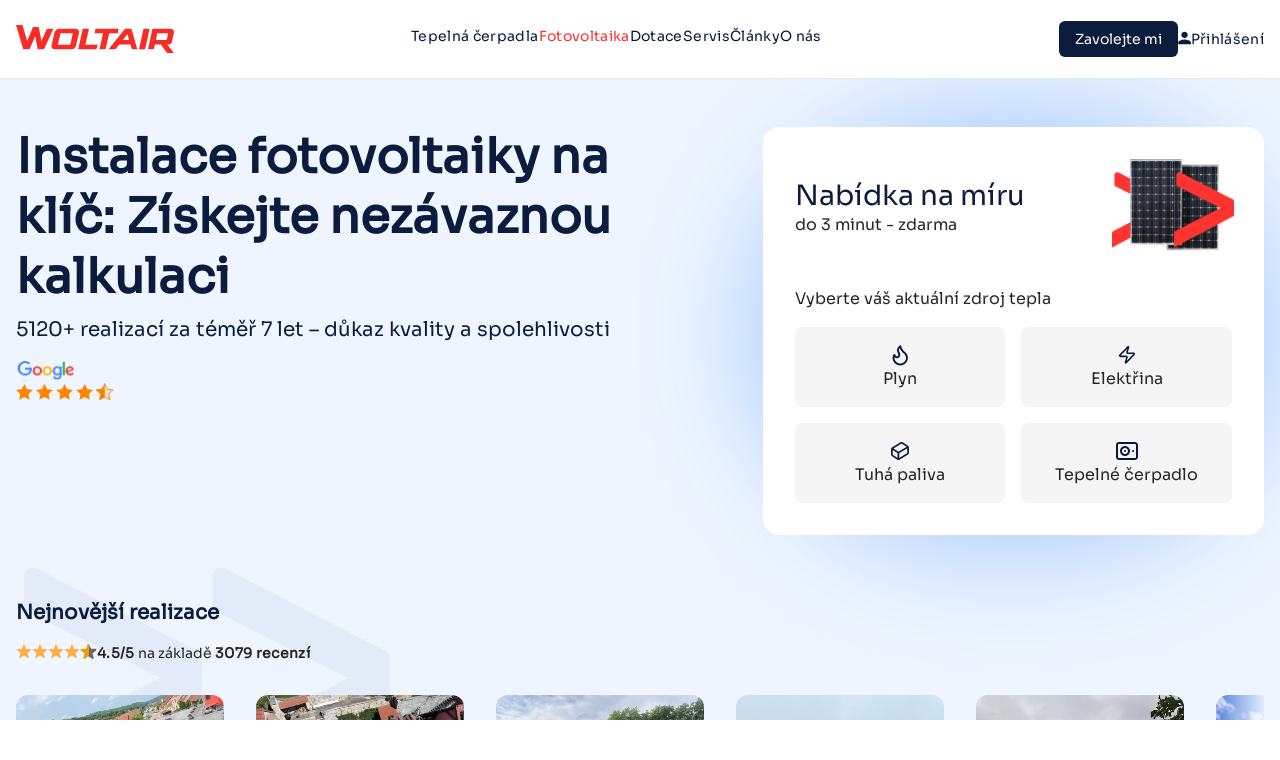

--- FILE ---
content_type: text/html
request_url: https://www.woltair.cz/fotovoltaika
body_size: 265417
content:
<!DOCTYPE html>
<html lang="cs">
	<head>
		<meta charset="utf-8" />
		<meta name="viewport" content="width=device-width, initial-scale=1, user-scalable=no" />
		<link rel="icon" href="https://cdn.wacdn.net/web-cz/images/logos/woltair-favicon.svg" />
		<link
			rel="apple-touch-icon"
			sizes="183x183"
			href="https://cdn.wacdn.net/web-cz/images/logos/woltair-favicon.svg"
		/>
		<!-- <link rel="preconnect" href="https://fonts.googleapis.com" />
		<link rel="preconnect" href="https://fonts.gstatic.com" crossorigin /> -->

		<link
			rel="preload"
			href="/fonts/sora/Sora-VariableFont_wght.ttf"
			as="font"
			crossorigin="anonymous"
		/>

		<meta http-equiv="Cache-Control" content="no-cache, no-store, must-revalidate" />
		<meta http-equiv="Pragma" content="no-cache" />
		<meta http-equiv="Expires" content="0" />

		<meta itemprop="datePublished" content="" />
		<meta itemprop="version" content="" />

		<link rel="prefetch" href="" />

		<script>
			// prettier-ignore
			window.addEventListener('error', function (event) {
				// more info in https://woltair.atlassian.net/browse/SX-3227
        if ('localStorage' in window) {
          // this is there to prevent multiple reloads
          const forceReloadMessages = JSON.parse(localStorage.getItem('forceReloadAfterMessage')) || []

          if (
            !forceReloadMessages.includes(event.message) &&
            (
              // firefox
              event.message.includes('error loading dynamically imported module') ||
              // chrome
              event.message.includes('Failed to fetch dynamically imported module')
            ) &&
            // this is there to reload only when "entry" or "nodes" files failed, because other errors should by handled by SvelteKit
            (
              event.message.includes('_app/immutable/entry') ||
              event.message.includes('_app/immutable/nodes')
            ) &&
            // this is there to prevent reload on error in external file
            event.message.includes(window.location.host)
          ) {
            forceReloadMessages.push(event.message)
            localStorage.setItem('forceReloadAfterMessage', JSON.stringify(forceReloadMessages))
            window.location.reload()
          }
        }

			})
		</script>

		
		<link href="https://cdn.wacdn.net/web-cz/_app/immutable/assets/Textarea.D5QexahU.css" rel="stylesheet">
		<link href="https://cdn.wacdn.net/web-cz/_app/immutable/assets/0.RYUcQviq.css" rel="stylesheet">
		<link href="https://cdn.wacdn.net/web-cz/_app/immutable/assets/translationMapping.CToAEyUV.css" rel="stylesheet">
		<link href="https://cdn.wacdn.net/web-cz/_app/immutable/assets/Icon.DAPCM_Sc.css" rel="stylesheet">
		<link href="https://cdn.wacdn.net/web-cz/_app/immutable/assets/Form.I82w40Je.css" rel="stylesheet">
		<link href="https://cdn.wacdn.net/web-cz/_app/immutable/assets/Separator.DV7hv-pY.css" rel="stylesheet">
		<link href="https://cdn.wacdn.net/web-cz/_app/immutable/assets/ReviewBlockSimple.4V38-8Fm.css" rel="stylesheet">
		<link href="https://cdn.wacdn.net/web-cz/_app/immutable/assets/component-list.s9R_pmA6.css" rel="stylesheet">
		<link href="https://cdn.wacdn.net/web-cz/_app/immutable/assets/HeaderReferences01.O4TgeeOK.css" rel="stylesheet"><title>Instalace fotovoltaiky na klíč | Woltair</title><!-- HEAD_svelte-17pmrr1_START --><!-- HTML_TAG_START -->
			<script type="application/ld+json">
				{
					"@context": "https://schema.org/",
					"@type": "Organization",
					"url": "https://www.woltair.cz/images/logos/woltair-favicon.webp",
					"logo": "https://www.woltair.cz/images/logos/woltair-favicon.webp"
				}
			</script>
		<!-- HTML_TAG_END --><!-- HTML_TAG_START --><script>
    (function (w, d, s, l, i) {
      w[l] = w[l] || [];
      w[l].push({ 'gtm.start': new Date().getTime(), event: 'gtm.js' });
      var f = d.getElementsByTagName(s)[0],
        j = d.createElement(s),
        dl = l != 'dataLayer' ? '&l=' + l : '';
		j.src = 'https://www.googletagmanager.com/gtm.js?id=' + i + dl;
      j.async = true;
      f.parentNode.insertBefore(j, f);
    })(window, document, 'script', 'dataLayer', 'GTM-P7P837BX');
  	</script><!-- HTML_TAG_END --><meta property="og:title" content="Instalace fotovoltaiky na klíč | Woltair"><meta property="og:image" content="https://www.woltair.cz/images/og/CS/default.webp"><meta property="og:site_name" content="Woltair"><meta name="description" content="Ušetřete s fotovoltaikou až 80 % výdajů za energie. ✔️ Finální cenová nabídka již do 2 pracovních dní. ✔️ Záruka až 30 let. ✔️ Dotace až 176 000 Kč."> <meta property="og:description" content="Ušetřete s fotovoltaikou až 80 % výdajů za energie. ✔️ Finální cenová nabídka již do 2 pracovních dní. ✔️ Záruka až 30 let. ✔️ Dotace až 176 000 Kč."><meta property="og:url" content="https://www.woltair.cz/fotovoltaika"><link rel="canonical" href="https://www.woltair.cz/fotovoltaika"><!-- HEAD_svelte-17pmrr1_END --><!-- HEAD_svelte-16t0289_START --><!-- HEAD_svelte-16t0289_END -->
	</head>
	<body>
		<div class="font-sans text-neutral-800" style="display: contents">    <noscript><iframe title="google" src="https://www.googletagmanager.com/ns.html?id=GTM-P7P837BX" height="0" width="0" style="display:none;visibility:hidden"></iframe></noscript> <section class="page-fullwidth z-20 flex flex-col bg-w-blue-950 text-white svelte-2p5zy3"><button class="page-fullwidth overflow-hidden cursor-default"><button type="button" class="close absolute right-0 flex h-full min-w-[3rem] cursor-pointer items-center justify-center rounded-none p-0 transition-colors hover:bg-white/10" aria-label="Close ribbon" data-svelte-h="svelte-17rb478"><svg xmlns="http://www.w3.org/2000/svg" width="16" height="16" fill="currentColor" class="bi bi-x" viewBox="0 0 16 16"><path d="M4.646 4.646a.5.5 0 0 1 .708 0L8 7.293l2.646-2.647a.5.5 0 0 1 .708.708L8.707 8l2.647 2.646a.5.5 0 0 1-.708.708L8 8.707l-2.646 2.647a.5.5 0 0 1-.708-.708L7.293 8 4.646 5.354a.5.5 0 0 1 0-.708z"></path></svg></button> <div class="md:page-wrapper w-full max-w-[calc(100%-3rem)] py-2 pl-2 md:max-w-full"><div class="flex items-center justify-center gap-4"><a href="/nejlevnejsi-fotovoltaika" class="inline-block text-left text-xs hover:underline md:text-center md:text-sm"><span><!-- HTML_TAG_START -->Fotovoltaika za 119 900 Kč — výhodná cena, koupit online → zde<!-- HTML_TAG_END --></span></a> </div> </div></button></section>      <nav class="transit-custom sticky top-0 z-[1000] box-border flex w-full items-center overflow-x-clip border-b bg-white svelte-1qqem39"><div class="page-wrapper relative flex h-full items-center justify-between gap-8 overflow-y-visible"><div><a href="/" data-svelte-h="svelte-e7gtds"><img src="/images/logos/woltair-red.svg" alt="Woltair" class="min-w-[158px]" width="158" height="28"></a></div> <div class="safari-fix pointer-events-none !static h-full w-full opacity-0 md:pointer-events-auto md:opacity-100"><div class="!static flex h-full max-h-[78px] w-full flex-wrap-reverse items-end justify-center gap-8"><a href="/tepelna-cerpadla" class="nav-item nav-item--hover-behaviour my-7 flex h-full flex-col items-center overflow-visible whitespace-nowrap border-b-2 border-transparent text-sm text-w-blue-950 md:pointer-events-auto md:opacity-100 nav-item--show-border svelte-1qqem39">Tepelná čerpadla <div class="cursor-box pointer-events-none absolute bottom-0 left-0 h-7 w-full opacity-0 svelte-1qqem39"></div> <div class="nav-submenu pointer-events-none absolute left-0 top-[78px] grid w-full grid-cols-3 overflow-hidden bg-white opacity-0 transition-opacity rounded-b-xl shadow-lg svelte-1qqem39"><a href="/tepelna-cerpadla" class="submenu-item flex flex-col items-start gap-3 whitespace-nowrap border-b border-[rgba(0,0,0,0.07)] p-8 transition-colors hover:bg-white hover:text-w-red-500 svelte-1qqem39"><h4 class="unstyled text-xl font-medium text-w-blue-950">Tepelná čerpadla</h4> <span class="whitespace-normal text-black opacity-50 svelte-1qqem39">Vyberte si z široké nabídky tepelných čerpadel od předních výrobců. </span> <span class="submenu-item__link-wrapper relative mt-auto flex items-center gap-4 pt-4 svelte-1qqem39"><img src="/images/icons/woltair-ff-logo.svg" class="submenu-item__link-logo aspect-square h-[1em] opacity-0 transition-opacity ease-in-out svelte-1qqem39" alt="Woltair logo"><span class="submenu-item__link-text absolute left-0 font-medium text-w-blue-950 transition-transform ease-in-out svelte-1qqem39"><!-- HTML_TAG_START -->Zjistit více<!-- HTML_TAG_END --></span></span></a> <a href="/tepelna-cerpadla/dotace" class="submenu-item flex flex-col items-start gap-3 whitespace-nowrap border-b border-[rgba(0,0,0,0.07)] p-8 transition-colors hover:bg-white hover:text-w-red-500 svelte-1qqem39"><h4 class="unstyled text-xl font-medium text-w-blue-950">Dotace</h4> <span class="whitespace-normal text-black opacity-50 svelte-1qqem39">Ověříme s vámi nárok na dotaci, vyřídíme administrativu a provedeme montáž. </span> <span class="submenu-item__link-wrapper relative mt-auto flex items-center gap-4 pt-4 svelte-1qqem39"><img src="/images/icons/woltair-ff-logo.svg" class="submenu-item__link-logo aspect-square h-[1em] opacity-0 transition-opacity ease-in-out svelte-1qqem39" alt="Woltair logo"><span class="submenu-item__link-text absolute left-0 font-medium text-w-blue-950 transition-transform ease-in-out svelte-1qqem39"><!-- HTML_TAG_START -->Zjistit více<!-- HTML_TAG_END --></span></span> </a></div> </a><a href="/fotovoltaika" class="nav-item nav-item--hover-behaviour my-7 flex h-full flex-col items-center overflow-visible whitespace-nowrap border-b-2 border-transparent text-sm text-w-blue-950 md:pointer-events-auto md:opacity-100 nav-item--show-border svelte-1qqem39 text-w-red-500">Fotovoltaika <div class="cursor-box pointer-events-none absolute bottom-0 left-0 h-7 w-full opacity-0 svelte-1qqem39"></div> <div class="nav-submenu pointer-events-none absolute left-0 top-[78px] grid w-full grid-cols-3 overflow-hidden bg-white opacity-0 transition-opacity rounded-b-xl shadow-lg svelte-1qqem39"><a href="/fotovoltaika" class="submenu-item flex flex-col items-start gap-3 whitespace-nowrap border-b border-[rgba(0,0,0,0.07)] p-8 transition-colors hover:bg-white hover:text-w-red-500 svelte-1qqem39"><h4 class="unstyled text-xl font-medium text-w-blue-950">Fotovoltaika</h4> <span class="whitespace-normal text-black opacity-50 svelte-1qqem39">Široký sortiment fotovoltaických systémů – snadná instalace na míru pro váš dům. </span> <span class="submenu-item__link-wrapper relative mt-auto flex items-center gap-4 pt-4 svelte-1qqem39"><img src="/images/icons/woltair-ff-logo.svg" class="submenu-item__link-logo aspect-square h-[1em] opacity-0 transition-opacity ease-in-out svelte-1qqem39" alt="Woltair logo"><span class="submenu-item__link-text absolute left-0 font-medium text-w-blue-950 transition-transform ease-in-out svelte-1qqem39"><!-- HTML_TAG_START -->Zjistit více<!-- HTML_TAG_END --></span></span></a> <a href="/fotovoltaika/dotace" class="submenu-item flex flex-col items-start gap-3 whitespace-nowrap border-b border-[rgba(0,0,0,0.07)] p-8 transition-colors hover:bg-white hover:text-w-red-500 svelte-1qqem39"><h4 class="unstyled text-xl font-medium text-w-blue-950">Dotace</h4> <span class="whitespace-normal text-black opacity-50 svelte-1qqem39">Ověříme s vámi nárok na dotaci, vyřídíme celé administrativní kolečko a provedeme montáž. </span> <span class="submenu-item__link-wrapper relative mt-auto flex items-center gap-4 pt-4 svelte-1qqem39"><img src="/images/icons/woltair-ff-logo.svg" class="submenu-item__link-logo aspect-square h-[1em] opacity-0 transition-opacity ease-in-out svelte-1qqem39" alt="Woltair logo"><span class="submenu-item__link-text absolute left-0 font-medium text-w-blue-950 transition-transform ease-in-out svelte-1qqem39"><!-- HTML_TAG_START -->Zjistit více<!-- HTML_TAG_END --></span></span> </a><a href="/nabijeci-stanice" class="submenu-item flex flex-col items-start gap-3 whitespace-nowrap border-b border-[rgba(0,0,0,0.07)] p-8 transition-colors hover:bg-white hover:text-w-red-500 svelte-1qqem39"><h4 class="unstyled text-xl font-medium text-w-blue-950">Nabíjecí stanice</h4> <span class="whitespace-normal text-black opacity-50 svelte-1qqem39">Nabíjejte elektromobil pohodlně a až 10× rychleji než z běžné zásuvky. </span> <span class="submenu-item__link-wrapper relative mt-auto flex items-center gap-4 pt-4 svelte-1qqem39"><img src="/images/icons/woltair-ff-logo.svg" class="submenu-item__link-logo aspect-square h-[1em] opacity-0 transition-opacity ease-in-out svelte-1qqem39" alt="Woltair logo"><span class="submenu-item__link-text absolute left-0 font-medium text-w-blue-950 transition-transform ease-in-out svelte-1qqem39"><!-- HTML_TAG_START -->Zjistit více<!-- HTML_TAG_END --></span></span> </a><a href="/fotovoltaika/rozsireni-fve" class="submenu-item flex flex-col items-start gap-3 whitespace-nowrap border-b border-[rgba(0,0,0,0.07)] p-8 transition-colors hover:bg-white hover:text-w-red-500 svelte-1qqem39"><h4 class="unstyled text-xl font-medium text-w-blue-950">Rozšíření fotovoltaiky</h4> <span class="whitespace-normal text-black opacity-50 svelte-1qqem39">Máte od nás fotovoltaiku a rádi byste zvýšili počet panelů nebo přidali baterii?  </span> <span class="submenu-item__link-wrapper relative mt-auto flex items-center gap-4 pt-4 svelte-1qqem39"><img src="/images/icons/woltair-ff-logo.svg" class="submenu-item__link-logo aspect-square h-[1em] opacity-0 transition-opacity ease-in-out svelte-1qqem39" alt="Woltair logo"><span class="submenu-item__link-text absolute left-0 font-medium text-w-blue-950 transition-transform ease-in-out svelte-1qqem39"><!-- HTML_TAG_START -->Zjistit více<!-- HTML_TAG_END --></span></span> </a><a href="/nejlevnejsi-fotovoltaika" class="submenu-item flex flex-col items-start gap-3 whitespace-nowrap border-b border-[rgba(0,0,0,0.07)] p-8 transition-colors hover:bg-white hover:text-w-red-500 svelte-1qqem39"><h4 class="unstyled text-xl font-medium text-w-blue-950">Fotovoltaika pouze za 119 900 Kč</h4> <span class="whitespace-normal text-black opacity-50 svelte-1qqem39">Objednejte online a plaťte jen 119 900 Kč – s dotací, baterií i střídačem. </span> <span class="submenu-item__link-wrapper relative mt-auto flex items-center gap-4 pt-4 svelte-1qqem39"><img src="/images/icons/woltair-ff-logo.svg" class="submenu-item__link-logo aspect-square h-[1em] opacity-0 transition-opacity ease-in-out svelte-1qqem39" alt="Woltair logo"><span class="submenu-item__link-text absolute left-0 font-medium text-w-blue-950 transition-transform ease-in-out svelte-1qqem39"><!-- HTML_TAG_START -->Zjistit více<!-- HTML_TAG_END --></span></span> </a></div> </a><a href="/dotace" class="nav-item nav-item--hover-behaviour my-7 flex h-full flex-col items-center overflow-visible whitespace-nowrap border-b-2 border-transparent text-sm text-w-blue-950 md:pointer-events-auto md:opacity-100 nav-item--show-border svelte-1qqem39">Dotace <div class="cursor-box pointer-events-none absolute bottom-0 left-0 h-7 w-full opacity-0 svelte-1qqem39"></div> <div class="nav-submenu pointer-events-none absolute left-0 top-[78px] grid w-full grid-cols-3 overflow-hidden bg-white opacity-0 transition-opacity rounded-b-xl shadow-lg svelte-1qqem39"><a href="/dotace" class="submenu-item flex flex-col items-start gap-3 whitespace-nowrap border-b border-[rgba(0,0,0,0.07)] p-8 transition-colors hover:bg-white hover:text-w-red-500 svelte-1qqem39"><h4 class="unstyled text-xl font-medium text-w-blue-950">Dotace</h4> <span class="whitespace-normal text-black opacity-50 svelte-1qqem39">Pomůžeme vám vyřídit dotaci na tepelné čerpadlo, fotovoltaiku nebo nabíjecí stanici. </span> <span class="submenu-item__link-wrapper relative mt-auto flex items-center gap-4 pt-4 svelte-1qqem39"><img src="/images/icons/woltair-ff-logo.svg" class="submenu-item__link-logo aspect-square h-[1em] opacity-0 transition-opacity ease-in-out svelte-1qqem39" alt="Woltair logo"><span class="submenu-item__link-text absolute left-0 font-medium text-w-blue-950 transition-transform ease-in-out svelte-1qqem39"><!-- HTML_TAG_START -->Zjistit více<!-- HTML_TAG_END --></span></span></a> <a href="/blog/nova-zelena-usporam-2025-posledni-sance-na-dotace" class="submenu-item flex flex-col items-start gap-3 whitespace-nowrap border-b border-[rgba(0,0,0,0.07)] p-8 transition-colors hover:bg-white hover:text-w-red-500 svelte-1qqem39"><h4 class="unstyled text-xl font-medium text-w-blue-950">NZÚ Light (fotovoltaika)</h4> <span class="whitespace-normal text-black opacity-50 svelte-1qqem39">Dotace na fotovoltaiku ve výši až 140.000 Kč s kombinačními bonusy. </span> <span class="submenu-item__link-wrapper relative mt-auto flex items-center gap-4 pt-4 svelte-1qqem39"><img src="/images/icons/woltair-ff-logo.svg" class="submenu-item__link-logo aspect-square h-[1em] opacity-0 transition-opacity ease-in-out svelte-1qqem39" alt="Woltair logo"><span class="submenu-item__link-text absolute left-0 font-medium text-w-blue-950 transition-transform ease-in-out svelte-1qqem39"><!-- HTML_TAG_START -->Zjistit více<!-- HTML_TAG_END --></span></span> </a><a href="/blog/dotace/nova-zelena-usporam-light" class="submenu-item flex flex-col items-start gap-3 whitespace-nowrap border-b border-[rgba(0,0,0,0.07)] p-8 transition-colors hover:bg-white hover:text-w-red-500 svelte-1qqem39"><h4 class="unstyled text-xl font-medium text-w-blue-950">NZÚ Light (tepelná čerpadla)</h4> <span class="whitespace-normal text-black opacity-50 svelte-1qqem39">Dotace až 150 000 Kč na stavební úpravy a solární ohřev vody. </span> <span class="submenu-item__link-wrapper relative mt-auto flex items-center gap-4 pt-4 svelte-1qqem39"><img src="/images/icons/woltair-ff-logo.svg" class="submenu-item__link-logo aspect-square h-[1em] opacity-0 transition-opacity ease-in-out svelte-1qqem39" alt="Woltair logo"><span class="submenu-item__link-text absolute left-0 font-medium text-w-blue-950 transition-transform ease-in-out svelte-1qqem39"><!-- HTML_TAG_START -->Zjistit více<!-- HTML_TAG_END --></span></span> </a><a href="/blog/program-cista-energie-praha-pokracuje-i-v-roce-2025" class="submenu-item flex flex-col items-start gap-3 whitespace-nowrap border-b border-[rgba(0,0,0,0.07)] p-8 transition-colors hover:bg-white hover:text-w-red-500 svelte-1qqem39"><h4 class="unstyled text-xl font-medium text-w-blue-950">Čistá energie Praha</h4> <span class="whitespace-normal text-black opacity-50 svelte-1qqem39">Dotace na tepelné čerpadlo pro vlastníky nemovitostí na území Prahy. </span> <span class="submenu-item__link-wrapper relative mt-auto flex items-center gap-4 pt-4 svelte-1qqem39"><img src="/images/icons/woltair-ff-logo.svg" class="submenu-item__link-logo aspect-square h-[1em] opacity-0 transition-opacity ease-in-out svelte-1qqem39" alt="Woltair logo"><span class="submenu-item__link-text absolute left-0 font-medium text-w-blue-950 transition-transform ease-in-out svelte-1qqem39"><!-- HTML_TAG_START -->Zjistit více<!-- HTML_TAG_END --></span></span> </a><a href="/blog/oprav-dum-po-babicce " class="submenu-item flex flex-col items-start gap-3 whitespace-nowrap border-b border-[rgba(0,0,0,0.07)] p-8 transition-colors hover:bg-white hover:text-w-red-500 svelte-1qqem39"><h4 class="unstyled text-xl font-medium text-w-blue-950">Oprav dům po babičce</h4> <span class="whitespace-normal text-black opacity-50 svelte-1qqem39">Dotace pokrývá až 50 % nákladů na zateplení, fotovoltaiku či tepelná čerpadla. </span> <span class="submenu-item__link-wrapper relative mt-auto flex items-center gap-4 pt-4 svelte-1qqem39"><img src="/images/icons/woltair-ff-logo.svg" class="submenu-item__link-logo aspect-square h-[1em] opacity-0 transition-opacity ease-in-out svelte-1qqem39" alt="Woltair logo"><span class="submenu-item__link-text absolute left-0 font-medium text-w-blue-950 transition-transform ease-in-out svelte-1qqem39"><!-- HTML_TAG_START -->Zjistit více<!-- HTML_TAG_END --></span></span> </a></div> </a><a href="/servis" class="nav-item nav-item--hover-behaviour my-7 flex h-full flex-col items-center overflow-visible whitespace-nowrap border-b-2 border-transparent text-sm text-w-blue-950 md:pointer-events-auto md:opacity-100 hover:text-w-red-500 svelte-1qqem39">Servis  </a><a href="/blog" class="nav-item nav-item--hover-behaviour my-7 flex h-full flex-col items-center overflow-visible whitespace-nowrap border-b-2 border-transparent text-sm text-w-blue-950 md:pointer-events-auto md:opacity-100 hover:text-w-red-500 svelte-1qqem39">Články  </a><a href="/o-nas" class="nav-item nav-item--hover-behaviour my-7 flex h-full flex-col items-center overflow-visible whitespace-nowrap border-b-2 border-transparent text-sm text-w-blue-950 md:pointer-events-auto md:opacity-100 nav-item--show-border svelte-1qqem39">O nás <div class="cursor-box pointer-events-none absolute bottom-0 left-0 h-7 w-full opacity-0 svelte-1qqem39"></div> <div class="nav-submenu pointer-events-none absolute left-0 top-[78px] grid w-full grid-cols-3 overflow-hidden bg-white opacity-0 transition-opacity rounded-b-xl shadow-lg svelte-1qqem39"><a href="/o-nas" class="submenu-item flex flex-col items-start gap-3 whitespace-nowrap border-b border-[rgba(0,0,0,0.07)] p-8 transition-colors hover:bg-white hover:text-w-red-500 svelte-1qqem39"><h4 class="unstyled text-xl font-medium text-w-blue-950">O nás</h4> <span class="whitespace-normal text-black opacity-50 svelte-1qqem39">Naším posláním je urychlovat šíření ekologických technologií. </span> <span class="submenu-item__link-wrapper relative mt-auto flex items-center gap-4 pt-4 svelte-1qqem39"><img src="/images/icons/woltair-ff-logo.svg" class="submenu-item__link-logo aspect-square h-[1em] opacity-0 transition-opacity ease-in-out svelte-1qqem39" alt="Woltair logo"><span class="submenu-item__link-text absolute left-0 font-medium text-w-blue-950 transition-transform ease-in-out svelte-1qqem39"><!-- HTML_TAG_START -->Zjistit více<!-- HTML_TAG_END --></span></span></a> <a href="/spoluprace" class="submenu-item flex flex-col items-start gap-3 whitespace-nowrap border-b border-[rgba(0,0,0,0.07)] p-8 transition-colors hover:bg-white hover:text-w-red-500 svelte-1qqem39"><h4 class="unstyled text-xl font-medium text-w-blue-950">Spolupráce</h4> <span class="whitespace-normal text-black opacity-50 svelte-1qqem39">Spolupracujte externě s Woltair na instalaci tepelných čerpadel nebo fotovoltaiky.  </span> <span class="submenu-item__link-wrapper relative mt-auto flex items-center gap-4 pt-4 svelte-1qqem39"><img src="/images/icons/woltair-ff-logo.svg" class="submenu-item__link-logo aspect-square h-[1em] opacity-0 transition-opacity ease-in-out svelte-1qqem39" alt="Woltair logo"><span class="submenu-item__link-text absolute left-0 font-medium text-w-blue-950 transition-transform ease-in-out svelte-1qqem39"><!-- HTML_TAG_START -->Zjistit více<!-- HTML_TAG_END --></span></span> </a><a href="/academy" class="submenu-item flex flex-col items-start gap-3 whitespace-nowrap border-b border-[rgba(0,0,0,0.07)] p-8 transition-colors hover:bg-white hover:text-w-red-500 svelte-1qqem39"><h4 class="unstyled text-xl font-medium text-w-blue-950">Školení</h4> <span class="whitespace-normal text-black opacity-50 svelte-1qqem39">Přihlaste se na kurzy z oblasti tepelných čerpadel a fotovoltaiky do Woltair Academy. </span> <span class="submenu-item__link-wrapper relative mt-auto flex items-center gap-4 pt-4 svelte-1qqem39"><img src="/images/icons/woltair-ff-logo.svg" class="submenu-item__link-logo aspect-square h-[1em] opacity-0 transition-opacity ease-in-out svelte-1qqem39" alt="Woltair logo"><span class="submenu-item__link-text absolute left-0 font-medium text-w-blue-950 transition-transform ease-in-out svelte-1qqem39"><!-- HTML_TAG_START -->Zjistit více<!-- HTML_TAG_END --></span></span> </a><a href="/media-room" class="submenu-item flex flex-col items-start gap-3 whitespace-nowrap border-b border-[rgba(0,0,0,0.07)] p-8 transition-colors hover:bg-white hover:text-w-red-500 svelte-1qqem39"><h4 class="unstyled text-xl font-medium text-w-blue-950">Pro média</h4> <span class="whitespace-normal text-black opacity-50 svelte-1qqem39">Projděte si tiskové zprávy a další materiály pro media i veřejnost </span> <span class="submenu-item__link-wrapper relative mt-auto flex items-center gap-4 pt-4 svelte-1qqem39"><img src="/images/icons/woltair-ff-logo.svg" class="submenu-item__link-logo aspect-square h-[1em] opacity-0 transition-opacity ease-in-out svelte-1qqem39" alt="Woltair logo"><span class="submenu-item__link-text absolute left-0 font-medium text-w-blue-950 transition-transform ease-in-out svelte-1qqem39"><!-- HTML_TAG_START -->Zjistit více<!-- HTML_TAG_END --></span></span> </a><a href="/doporuc" class="submenu-item flex flex-col items-start gap-3 whitespace-nowrap border-b border-[rgba(0,0,0,0.07)] p-8 transition-colors hover:bg-white hover:text-w-red-500 svelte-1qqem39"><h4 class="unstyled text-xl font-medium text-w-blue-950">Doporuč a získej</h4> <span class="whitespace-normal text-black opacity-50 svelte-1qqem39">S Woltair získá každý. Doporučte nás známým, získejte voucher 7 500 Kč na nákup do Mall.cz </span> <span class="submenu-item__link-wrapper relative mt-auto flex items-center gap-4 pt-4 svelte-1qqem39"><img src="/images/icons/woltair-ff-logo.svg" class="submenu-item__link-logo aspect-square h-[1em] opacity-0 transition-opacity ease-in-out svelte-1qqem39" alt="Woltair logo"><span class="submenu-item__link-text absolute left-0 font-medium text-w-blue-950 transition-transform ease-in-out svelte-1qqem39"><!-- HTML_TAG_START -->Zjistit více<!-- HTML_TAG_END --></span></span> </a><a href="/recenze" class="submenu-item flex flex-col items-start gap-3 whitespace-nowrap border-b border-[rgba(0,0,0,0.07)] p-8 transition-colors hover:bg-white hover:text-w-red-500 svelte-1qqem39"><h4 class="unstyled text-xl font-medium text-w-blue-950">Recenze</h4> <span class="whitespace-normal text-black opacity-50 svelte-1qqem39">Autentické recenze a skutečné zkušenosti zákazníků společnosti Woltair. </span> <span class="submenu-item__link-wrapper relative mt-auto flex items-center gap-4 pt-4 svelte-1qqem39"><img src="/images/icons/woltair-ff-logo.svg" class="submenu-item__link-logo aspect-square h-[1em] opacity-0 transition-opacity ease-in-out svelte-1qqem39" alt="Woltair logo"><span class="submenu-item__link-text absolute left-0 font-medium text-w-blue-950 transition-transform ease-in-out svelte-1qqem39"><!-- HTML_TAG_START -->Zjistit více<!-- HTML_TAG_END --></span></span> </a></div> </a></div></div> <div class="pointer-events-none flex min-w-fit gap-8 opacity-0 md:pointer-events-auto md:opacity-100"><div role="button" tabindex="0" data-testid="header-call-me-button" class="flex rounded-md px-4 py-2 text-sm bg-secondary-500 text-white svelte-1qqem39"><!-- HTML_TAG_START -->Zavolejte mi<!-- HTML_TAG_END --></div>  <a class="flex items-center gap-3 whitespace-nowrap text-sm text-w-blue-950 hover:text-w-red-500 svelte-1qqem39" href="https://account.woltair.cz/login"><img src="/images/icons/customer-w-blue.svg" alt="login" class="mb-[2px] h-[1em]"> <!-- HTML_TAG_START -->Přihlášení<!-- HTML_TAG_END --></a></div> <div class="absolute bottom-0 right-1 top-0 my-auto flex h-fit items-center rounded-xl p-4 hover:bg-neutral-200 active:bg-neutral-200 md:pointer-events-none md:opacity-0" role="button" aria-label="Open navigation" tabindex="0"><div class="nav-icon onLight svelte-1qqem39"><span class="svelte-1qqem39"></span> <span class="svelte-1qqem39"></span> <span class="svelte-1qqem39"></span> <span class="svelte-1qqem39"></span></div></div></div>  </nav>  <div class="sticky top-[78px] z-[999] h-0 overflow-y-visible">  <div class="hide-scrollbar relative inset-x-0 right-0 z-50 ml-auto mr-0 h-full min-h-fit overflow-hidden transition-all md:w-full lg:max-w-[768px] pointer-events-none opacity-0" style="height: calc(100dvh - 78px)"><div class="menu-background absolute z-50 flex h-full min-h-fit w-[200%] translate-x-full scroll-mb-20 scroll-pt-20 backdrop-blur-xl transition-all svelte-kby0j"><div class="hide-scrollbar h-full w-1/2 overflow-scroll"><div class="flex h-fit flex-col"> <button class="flex w-full items-center justify-between border-black/[.07] p-7 text-left text-w-blue-950 active:bg-neutral-200">Tepelná čerpadla<img src="/images/icons/arrow/next-black-simple.svg" class="aspect-square h-[.7em]" alt="arrow icon – next"> </button><button class="flex w-full items-center justify-between border-black/[.07] p-7 text-left text-w-blue-950 active:bg-neutral-200 border-t">Fotovoltaika<img src="/images/icons/arrow/next-black-simple.svg" class="aspect-square h-[.7em]" alt="arrow icon – next"> </button><button class="flex w-full items-center justify-between border-black/[.07] p-7 text-left text-w-blue-950 active:bg-neutral-200 border-t">Dotace<img src="/images/icons/arrow/next-black-simple.svg" class="aspect-square h-[.7em]" alt="arrow icon – next"> </button><a href="/servis" class="w-full border-black/[.07] p-7 text-left text-w-blue-950 active:bg-neutral-200 border-t">Servis</a><a href="/blog" class="w-full border-black/[.07] p-7 text-left text-w-blue-950 active:bg-neutral-200 border-t">Články</a><button class="flex w-full items-center justify-between border-black/[.07] p-7 text-left text-w-blue-950 active:bg-neutral-200 border-t">O nás<img src="/images/icons/arrow/next-black-simple.svg" class="aspect-square h-[.7em]" alt="arrow icon – next"> </button> <div class="mb-7 mt-4 flex w-full flex-col gap-3"><div class="mt-auto flex"><div role="button" tabindex="0" class="mx-7 flex w-full items-center justify-center gap-4 rounded-lg bg-primary-500 p-5 font-medium text-white active:bg-w-blue-950/[0.8]"><!-- HTML_TAG_START -->Zavolejte mi<!-- HTML_TAG_END --></div></div> <div class="mt-auto flex"><a href="https://account.woltair.cz/login" class="mx-7 flex w-full items-center justify-center gap-4 rounded-lg bg-w-blue-950 p-5 font-medium text-white active:bg-w-blue-950/[0.8]"><img src="/images/icons/customer-white.svg" class="aspect-square h-[1em]" alt="customer icon">Přihlášení</a></div></div></div></div> <div class="hide-scrollbar relative h-full w-1/2 overflow-scroll"><div class="absolute w-full  flex flex-col"><button class="flex w-full items-center gap-4 px-7 pt-4 text-w-blue-950 active:text-w-red-500"><img src="/images/icons/arrow/next-black-simple.svg" class="aspect-square h-[.7em] rotate-180" alt="arrow icon – back"><!-- HTML_TAG_START -->Zpět<!-- HTML_TAG_END --></button> <h3 class="unstyled px-7 pb-7 pt-4 text-2.5xl font-semibold text-w-blue-950">Tepelná čerpadla</h3> <a href="/tepelna-cerpadla" class="w-full border-y border-black/[.07] p-7 text-left text-w-blue-950 active:bg-neutral-200"><h4 class="unstyled text-xl font-semibold text-w-blue-950">Tepelná čerpadla</h4> <p class="mt-4 text-sm leading-relaxed text-black opacity-70">Vyberte si z široké nabídky tepelných čerpadel od předních výrobců. </p> <p class="mt-6 flex items-center gap-4 font-medium text-w-blue-950"><img src="/images/icons/woltair-ff-logo.svg" class="aspect-square h-[1em]" alt="Woltair logo"><!-- HTML_TAG_START -->Zjistit více<!-- HTML_TAG_END --> </p></a> <a href="/tepelna-cerpadla/dotace" class="w-full border-b border-black/[.07] p-7 text-left text-w-blue-950 active:bg-neutral-200"><h4 class="unstyled text-xl font-semibold text-w-blue-950">Dotace</h4> <p class="mt-4 text-sm leading-relaxed text-black opacity-70">Ověříme s vámi nárok na dotaci, vyřídíme administrativu a provedeme montáž. </p> <p class="mt-6 flex items-center gap-4 font-medium text-w-blue-950"><img src="/images/icons/woltair-ff-logo.svg" class="aspect-square h-[1em]" alt="Woltair logo"><!-- HTML_TAG_START -->Zjistit více<!-- HTML_TAG_END --></p> </a> </div><div class="absolute w-full pointer-events-none h-0 overflow-hidden opacity-0 flex flex-col"><button class="flex w-full items-center gap-4 px-7 pt-4 text-w-blue-950 active:text-w-red-500"><img src="/images/icons/arrow/next-black-simple.svg" class="aspect-square h-[.7em] rotate-180" alt="arrow icon – back"><!-- HTML_TAG_START -->Zpět<!-- HTML_TAG_END --></button> <h3 class="unstyled px-7 pb-7 pt-4 text-2.5xl font-semibold text-w-blue-950">Fotovoltaika</h3> <a href="/fotovoltaika" class="w-full border-y border-black/[.07] p-7 text-left text-w-blue-950 active:bg-neutral-200"><h4 class="unstyled text-xl font-semibold text-w-blue-950">Fotovoltaika</h4> <p class="mt-4 text-sm leading-relaxed text-black opacity-70">Široký sortiment fotovoltaických systémů – snadná instalace na míru pro váš dům. </p> <p class="mt-6 flex items-center gap-4 font-medium text-w-blue-950"><img src="/images/icons/woltair-ff-logo.svg" class="aspect-square h-[1em]" alt="Woltair logo"><!-- HTML_TAG_START -->Zjistit více<!-- HTML_TAG_END --> </p></a> <a href="/fotovoltaika/dotace" class="w-full border-b border-black/[.07] p-7 text-left text-w-blue-950 active:bg-neutral-200"><h4 class="unstyled text-xl font-semibold text-w-blue-950">Dotace</h4> <p class="mt-4 text-sm leading-relaxed text-black opacity-70">Ověříme s vámi nárok na dotaci, vyřídíme celé administrativní kolečko a provedeme montáž. </p> <p class="mt-6 flex items-center gap-4 font-medium text-w-blue-950"><img src="/images/icons/woltair-ff-logo.svg" class="aspect-square h-[1em]" alt="Woltair logo"><!-- HTML_TAG_START -->Zjistit více<!-- HTML_TAG_END --></p> </a><a href="/nabijeci-stanice" class="w-full border-b border-black/[.07] p-7 text-left text-w-blue-950 active:bg-neutral-200"><h4 class="unstyled text-xl font-semibold text-w-blue-950">Nabíjecí stanice</h4> <p class="mt-4 text-sm leading-relaxed text-black opacity-70">Nabíjejte elektromobil pohodlně a až 10× rychleji než z běžné zásuvky. </p> <p class="mt-6 flex items-center gap-4 font-medium text-w-blue-950"><img src="/images/icons/woltair-ff-logo.svg" class="aspect-square h-[1em]" alt="Woltair logo"><!-- HTML_TAG_START -->Zjistit více<!-- HTML_TAG_END --></p> </a><a href="/fotovoltaika/rozsireni-fve" class="w-full border-b border-black/[.07] p-7 text-left text-w-blue-950 active:bg-neutral-200"><h4 class="unstyled text-xl font-semibold text-w-blue-950">Rozšíření fotovoltaiky</h4> <p class="mt-4 text-sm leading-relaxed text-black opacity-70">Máte od nás fotovoltaiku a rádi byste zvýšili počet panelů nebo přidali baterii?  </p> <p class="mt-6 flex items-center gap-4 font-medium text-w-blue-950"><img src="/images/icons/woltair-ff-logo.svg" class="aspect-square h-[1em]" alt="Woltair logo"><!-- HTML_TAG_START -->Zjistit více<!-- HTML_TAG_END --></p> </a><a href="/nejlevnejsi-fotovoltaika" class="w-full border-b border-black/[.07] p-7 text-left text-w-blue-950 active:bg-neutral-200"><h4 class="unstyled text-xl font-semibold text-w-blue-950">Fotovoltaika pouze za 119 900 Kč</h4> <p class="mt-4 text-sm leading-relaxed text-black opacity-70">Objednejte online a plaťte jen 119 900 Kč – s dotací, baterií i střídačem. </p> <p class="mt-6 flex items-center gap-4 font-medium text-w-blue-950"><img src="/images/icons/woltair-ff-logo.svg" class="aspect-square h-[1em]" alt="Woltair logo"><!-- HTML_TAG_START -->Zjistit více<!-- HTML_TAG_END --></p> </a> </div><div class="absolute w-full pointer-events-none h-0 overflow-hidden opacity-0 flex flex-col"><button class="flex w-full items-center gap-4 px-7 pt-4 text-w-blue-950 active:text-w-red-500"><img src="/images/icons/arrow/next-black-simple.svg" class="aspect-square h-[.7em] rotate-180" alt="arrow icon – back"><!-- HTML_TAG_START -->Zpět<!-- HTML_TAG_END --></button> <h3 class="unstyled px-7 pb-7 pt-4 text-2.5xl font-semibold text-w-blue-950">Dotace</h3> <a href="/dotace" class="w-full border-y border-black/[.07] p-7 text-left text-w-blue-950 active:bg-neutral-200"><h4 class="unstyled text-xl font-semibold text-w-blue-950">Dotace</h4> <p class="mt-4 text-sm leading-relaxed text-black opacity-70">Pomůžeme vám vyřídit dotaci na tepelné čerpadlo, fotovoltaiku nebo nabíjecí stanici. </p> <p class="mt-6 flex items-center gap-4 font-medium text-w-blue-950"><img src="/images/icons/woltair-ff-logo.svg" class="aspect-square h-[1em]" alt="Woltair logo"><!-- HTML_TAG_START -->Zjistit více<!-- HTML_TAG_END --> </p></a> <a href="/blog/nova-zelena-usporam-2025-posledni-sance-na-dotace" class="w-full border-b border-black/[.07] p-7 text-left text-w-blue-950 active:bg-neutral-200"><h4 class="unstyled text-xl font-semibold text-w-blue-950">NZÚ Light (fotovoltaika)</h4> <p class="mt-4 text-sm leading-relaxed text-black opacity-70">Dotace na fotovoltaiku ve výši až 140.000 Kč s kombinačními bonusy. </p> <p class="mt-6 flex items-center gap-4 font-medium text-w-blue-950"><img src="/images/icons/woltair-ff-logo.svg" class="aspect-square h-[1em]" alt="Woltair logo"><!-- HTML_TAG_START -->Zjistit více<!-- HTML_TAG_END --></p> </a><a href="/blog/dotace/nova-zelena-usporam-light" class="w-full border-b border-black/[.07] p-7 text-left text-w-blue-950 active:bg-neutral-200"><h4 class="unstyled text-xl font-semibold text-w-blue-950">NZÚ Light (tepelná čerpadla)</h4> <p class="mt-4 text-sm leading-relaxed text-black opacity-70">Dotace až 150 000 Kč na stavební úpravy a solární ohřev vody. </p> <p class="mt-6 flex items-center gap-4 font-medium text-w-blue-950"><img src="/images/icons/woltair-ff-logo.svg" class="aspect-square h-[1em]" alt="Woltair logo"><!-- HTML_TAG_START -->Zjistit více<!-- HTML_TAG_END --></p> </a><a href="/blog/program-cista-energie-praha-pokracuje-i-v-roce-2025" class="w-full border-b border-black/[.07] p-7 text-left text-w-blue-950 active:bg-neutral-200"><h4 class="unstyled text-xl font-semibold text-w-blue-950">Čistá energie Praha</h4> <p class="mt-4 text-sm leading-relaxed text-black opacity-70">Dotace na tepelné čerpadlo pro vlastníky nemovitostí na území Prahy. </p> <p class="mt-6 flex items-center gap-4 font-medium text-w-blue-950"><img src="/images/icons/woltair-ff-logo.svg" class="aspect-square h-[1em]" alt="Woltair logo"><!-- HTML_TAG_START -->Zjistit více<!-- HTML_TAG_END --></p> </a><a href="/blog/oprav-dum-po-babicce " class="w-full border-b border-black/[.07] p-7 text-left text-w-blue-950 active:bg-neutral-200"><h4 class="unstyled text-xl font-semibold text-w-blue-950">Oprav dům po babičce</h4> <p class="mt-4 text-sm leading-relaxed text-black opacity-70">Dotace pokrývá až 50 % nákladů na zateplení, fotovoltaiku či tepelná čerpadla. </p> <p class="mt-6 flex items-center gap-4 font-medium text-w-blue-950"><img src="/images/icons/woltair-ff-logo.svg" class="aspect-square h-[1em]" alt="Woltair logo"><!-- HTML_TAG_START -->Zjistit více<!-- HTML_TAG_END --></p> </a> </div><div class="absolute w-full pointer-events-none h-0 overflow-hidden opacity-0 flex flex-col"><button class="flex w-full items-center gap-4 px-7 pt-4 text-w-blue-950 active:text-w-red-500"><img src="/images/icons/arrow/next-black-simple.svg" class="aspect-square h-[.7em] rotate-180" alt="arrow icon – back"><!-- HTML_TAG_START -->Zpět<!-- HTML_TAG_END --></button> <h3 class="unstyled px-7 pb-7 pt-4 text-2.5xl font-semibold text-w-blue-950">Servis</h3> <a href="/servis" class="w-full border-y border-black/[.07] p-7 text-left text-w-blue-950 active:bg-neutral-200"><h4 class="unstyled text-xl font-semibold text-w-blue-950">Servis</h4> <p class="mt-4 text-sm leading-relaxed text-black opacity-70">Servisujeme všechny zavedené značky čerpadel, ozvěte se nám! </p> <p class="mt-6 flex items-center gap-4 font-medium text-w-blue-950"><img src="/images/icons/woltair-ff-logo.svg" class="aspect-square h-[1em]" alt="Woltair logo"><!-- HTML_TAG_START -->Zjistit více<!-- HTML_TAG_END --> </p></a>  </div><div class="absolute w-full pointer-events-none h-0 overflow-hidden opacity-0 flex flex-col"><button class="flex w-full items-center gap-4 px-7 pt-4 text-w-blue-950 active:text-w-red-500"><img src="/images/icons/arrow/next-black-simple.svg" class="aspect-square h-[.7em] rotate-180" alt="arrow icon – back"><!-- HTML_TAG_START -->Zpět<!-- HTML_TAG_END --></button> <h3 class="unstyled px-7 pb-7 pt-4 text-2.5xl font-semibold text-w-blue-950">Články</h3> <a href="/blog" class="w-full border-y border-black/[.07] p-7 text-left text-w-blue-950 active:bg-neutral-200"><h4 class="unstyled text-xl font-semibold text-w-blue-950">Články</h4> <p class="mt-4 text-sm leading-relaxed text-black opacity-70">Novinky ze světa tepelných čerpadel, fotovoltaiky a dalších technologií. </p> <p class="mt-6 flex items-center gap-4 font-medium text-w-blue-950"><img src="/images/icons/woltair-ff-logo.svg" class="aspect-square h-[1em]" alt="Woltair logo"><!-- HTML_TAG_START -->Zjistit více<!-- HTML_TAG_END --> </p></a>  </div><div class="absolute w-full pointer-events-none h-0 overflow-hidden opacity-0 flex flex-col"><button class="flex w-full items-center gap-4 px-7 pt-4 text-w-blue-950 active:text-w-red-500"><img src="/images/icons/arrow/next-black-simple.svg" class="aspect-square h-[.7em] rotate-180" alt="arrow icon – back"><!-- HTML_TAG_START -->Zpět<!-- HTML_TAG_END --></button> <h3 class="unstyled px-7 pb-7 pt-4 text-2.5xl font-semibold text-w-blue-950">O nás</h3> <a href="/o-nas" class="w-full border-y border-black/[.07] p-7 text-left text-w-blue-950 active:bg-neutral-200"><h4 class="unstyled text-xl font-semibold text-w-blue-950">O nás</h4> <p class="mt-4 text-sm leading-relaxed text-black opacity-70">Naším posláním je urychlovat šíření ekologických technologií. </p> <p class="mt-6 flex items-center gap-4 font-medium text-w-blue-950"><img src="/images/icons/woltair-ff-logo.svg" class="aspect-square h-[1em]" alt="Woltair logo"><!-- HTML_TAG_START -->Zjistit více<!-- HTML_TAG_END --> </p></a> <a href="/spoluprace" class="w-full border-b border-black/[.07] p-7 text-left text-w-blue-950 active:bg-neutral-200"><h4 class="unstyled text-xl font-semibold text-w-blue-950">Spolupráce</h4> <p class="mt-4 text-sm leading-relaxed text-black opacity-70">Spolupracujte externě s Woltair na instalaci tepelných čerpadel nebo fotovoltaiky.  </p> <p class="mt-6 flex items-center gap-4 font-medium text-w-blue-950"><img src="/images/icons/woltair-ff-logo.svg" class="aspect-square h-[1em]" alt="Woltair logo"><!-- HTML_TAG_START -->Zjistit více<!-- HTML_TAG_END --></p> </a><a href="/academy" class="w-full border-b border-black/[.07] p-7 text-left text-w-blue-950 active:bg-neutral-200"><h4 class="unstyled text-xl font-semibold text-w-blue-950">Školení</h4> <p class="mt-4 text-sm leading-relaxed text-black opacity-70">Přihlaste se na kurzy z oblasti tepelných čerpadel a fotovoltaiky do Woltair Academy. </p> <p class="mt-6 flex items-center gap-4 font-medium text-w-blue-950"><img src="/images/icons/woltair-ff-logo.svg" class="aspect-square h-[1em]" alt="Woltair logo"><!-- HTML_TAG_START -->Zjistit více<!-- HTML_TAG_END --></p> </a><a href="/media-room" class="w-full border-b border-black/[.07] p-7 text-left text-w-blue-950 active:bg-neutral-200"><h4 class="unstyled text-xl font-semibold text-w-blue-950">Pro média</h4> <p class="mt-4 text-sm leading-relaxed text-black opacity-70">Projděte si tiskové zprávy a další materiály pro media i veřejnost </p> <p class="mt-6 flex items-center gap-4 font-medium text-w-blue-950"><img src="/images/icons/woltair-ff-logo.svg" class="aspect-square h-[1em]" alt="Woltair logo"><!-- HTML_TAG_START -->Zjistit více<!-- HTML_TAG_END --></p> </a><a href="/doporuc" class="w-full border-b border-black/[.07] p-7 text-left text-w-blue-950 active:bg-neutral-200"><h4 class="unstyled text-xl font-semibold text-w-blue-950">Doporuč a získej</h4> <p class="mt-4 text-sm leading-relaxed text-black opacity-70">S Woltair získá každý. Doporučte nás známým, získejte voucher 7 500 Kč na nákup do Mall.cz </p> <p class="mt-6 flex items-center gap-4 font-medium text-w-blue-950"><img src="/images/icons/woltair-ff-logo.svg" class="aspect-square h-[1em]" alt="Woltair logo"><!-- HTML_TAG_START -->Zjistit více<!-- HTML_TAG_END --></p> </a><a href="/recenze" class="w-full border-b border-black/[.07] p-7 text-left text-w-blue-950 active:bg-neutral-200"><h4 class="unstyled text-xl font-semibold text-w-blue-950">Recenze</h4> <p class="mt-4 text-sm leading-relaxed text-black opacity-70">Autentické recenze a skutečné zkušenosti zákazníků společnosti Woltair. </p> <p class="mt-6 flex items-center gap-4 font-medium text-w-blue-950"><img src="/images/icons/woltair-ff-logo.svg" class="aspect-square h-[1em]" alt="Woltair logo"><!-- HTML_TAG_START -->Zjistit více<!-- HTML_TAG_END --></p> </a> </div></div></div> </div> </div> <div class="relative" data-sveltekit-reload="off"><div class="absolute -z-50 h-full w-full"></div> <main class="min-[100svh]"><div class="md:bg-[#EEF5FF]"><div id="headerReferences" class="page-fullwidth h-fit overflow-hidden md:-mt-32"><div class="hidden md:block" data-svelte-h="svelte-ro9rwb"><div class="white absolute -z-10 h-full w-full"></div> <div class="fix-safari-stutter absolute -z-10 h-full w-full bg-cover bg-center bg-no-repeat opacity-50 blur-3xl"></div></div> <div class="z-20 mx-auto h-fit max-w-[2000px] md:pt-20"><div class="md:page-wrapper mx-2 flex flex-col justify-start pb-10 md:pt-24 lg:mx-auto lg:h-auto lg:max-h-none lg:min-h-0 lg:justify-start lg:pb-0 min-h-[980px]"><div class="relative grid items-center gap-8 lg:grid-cols-2 lg:gap-y-0 lg:pb-8 xl:grid-cols-12"><div class="relative z-10 order-1 flex grid-cols-1 flex-col md:gap-6 lg:pr-12 xl:col-span-7 xl:self-start"><div class="flex flex-col items-center justify-center md:hidden"><img src="/images/woltadvisor/pv/pv-arrows.png" alt="PV arrows" class="mt-8 h-24 w-32 object-contain"> <h1 class="unstyled mt-8 text-center text-5xl-res font-semibold"><!-- HTML_TAG_START -->Nabídka fotovoltaiky na míru<!-- HTML_TAG_END --></h1></div> <h1 class="unstyled mt-0 hidden text-left text-5xl-res font-semibold md:block">Instalace fotovoltaiky na klíč: Získejte nezávaznou kalkulaci</h1></div> <div class="order-3 flex flex-col gap-4 md:flex md:flex-row xl:col-span-7 xl:self-start"><div class="flex flex-col"><div class="hidden md:block"><div class="relative z-10 my-0 rounded-2xl md:mb-0 md:mt-2"><div class="relative flex flex-col gap-x-8 rounded-xl md:flex-row md:items-start md:justify-end"><div class="my-4 items-start justify-end bg-white py-4 pt-0 md:my-0 md:items-center md:bg-transparent md:py-0"><p class="h2 unstyled mb-4 mt-0 text-center font-semibold text-secondary-500 md:px-0 md:pr-8 md:text-left md:text-xl-res md:font-normal"><!-- HTML_TAG_START -->5120+ realizací za téměř 7 let – důkaz kvality a spolehlivosti<!-- HTML_TAG_END --></p> <div class="mx-2 flex items-center justify-center gap-4 rounded-xl bg-white py-0 md:mx-0 md:justify-start md:bg-transparent md:pb-8 md:pt-0" data-svelte-h="svelte-ooyilj"> <svg class="h-10 w-auto" width="117" height="48" viewBox="0 0 117 48" fill="none" xmlns="http://www.w3.org/2000/svg" xmlns:xlink="http://www.w3.org/1999/xlink"><rect width="69" height="23" fill="url(#pattern0_10703_14444)"></rect><path d="M10 27.4902L13.09 33.7502L20 34.7602L15 39.6302L16.18 46.5102L10 43.2602L3.82 46.5102L5 39.6302L0 34.7602L6.91 33.7502L10 27.4902Z" fill="#FF8400"></path><path d="M34 27.4902L37.09 33.7502L44 34.7602L39 39.6302L40.18 46.5102L34 43.2602L27.82 46.5102L29 39.6302L24 34.7602L30.91 33.7502L34 27.4902Z" fill="#FF8400"></path><path d="M58 27.4902L61.09 33.7502L68 34.7602L63 39.6302L64.18 46.5102L58 43.2602L51.82 46.5102L53 39.6302L48 34.7602L54.91 33.7502L58 27.4902Z" fill="#FF8400"></path><path d="M82 27.4902L85.09 33.7502L92 34.7602L87 39.6302L88.18 46.5102L82 43.2602L75.82 46.5102L77 39.6302L72 34.7602L78.91 33.7502L82 27.4902Z" fill="#FF8400"></path><path d="M106 27.4902V43.2602L99.82 46.5102L101 39.6302L96 34.7602L102.91 33.7502L106 27.4902Z" fill="#FF8400"></path><path d="M106 27.4902L109.09 33.7502L116 34.7602L111 39.6302L112.18 46.5102L106 43.2602L99.82 46.5102L101 39.6302L96 34.7602L102.91 33.7502L106 27.4902Z" fill="#FF8400" fill-opacity="0.2" stroke="#FF8400" stroke-linecap="round" stroke-linejoin="round"></path><defs><pattern id="pattern0_10703_14444" patternContentUnits="objectBoundingBox" width="1" height="1"><use xlink:href="#image0_10703_14444" transform="matrix(0.0015361 0 0 0.00460829 0.0292819 0)"></use></pattern><image id="image0_10703_14444" width="640" height="217" xlink:href="[data-uri]"></image></defs></svg></div></div> </div></div></div> </div></div> <div class="relative order-2 md:row-span-3 xl:col-span-5"><div class="mb-8 md:hidden" data-testid="device-container-phone"> <div class="relative block rounded-2xl"><div class="absolute left-0 top-0 z-0 h-full w-full rounded-full bg-w-blue-700 opacity-35 blur-3xl"></div> <div class="relative z-20 w-full self-center rounded-2xl border border-neutral-200 bg-white p-4 py-6 md:self-start md:border-none md:p-8 "> <p class="unstyled text-normal mb-4 mt-2">Vyberte váš aktuální zdroj tepla</p> <div class="grid grid-cols-2 gap-4 md:flex-row"><button class="relative flex flex-col items-center gap-2 rounded-lg bg-neutral-100 px-2 py-4 text-xs transition-all sm:text-base  bg-secondary-500 text-white" data-testid="referencesButtonGas"><div class="relative block h-6 w-8"><img class="align-center absolute top-1/2 h-full w-full -translate-y-1/2" src="/images/icons/2023_ci/white/flame.svg" alt=""></div> <!-- HTML_TAG_START -->Plyn<!-- HTML_TAG_END --></button> <button class="relative flex flex-col items-center gap-2 rounded-lg bg-neutral-100 px-2 py-4 text-xs transition-all sm:text-base hover:bg-neutral-200" data-testid="referencesButtonElectro"><div class="relative block h-6 w-8"><img class="align-center absolute top-1/2 h-full w-full -translate-y-1/2" src="/images/icons/2023_ci/dark/zap.svg" alt=""></div> <!-- HTML_TAG_START -->Elektřina<!-- HTML_TAG_END --></button> <button class="relative flex flex-col items-center gap-2 rounded-lg bg-neutral-100 px-2 py-4 text-xs sm:text-base hover:bg-neutral-200"><div class="relative block h-6 w-8"><img class="align-center absolute top-1/2 h-full w-full -translate-y-1/2" src="/images/icons/2023_ci/dark/cuboid.svg" alt=""></div> <!-- HTML_TAG_START -->Tuhá paliva<!-- HTML_TAG_END --></button> <button class="relative flex flex-col items-center gap-2 rounded-lg bg-neutral-100 px-2 py-4 text-xs transition-all sm:text-base hover:bg-neutral-200" data-testid="referencesButtonHeatpump"><div class="relative block h-6 w-8"><img class="align-center absolute top-1/2 h-full w-full -translate-y-1/2" src="/images/icons/2023_ci/dark/hvac-speaker.svg" alt=""></div> <!-- HTML_TAG_START -->Tepelné čerpadlo<!-- HTML_TAG_END --></button></div> <div class="mt-8 w-full text-center md:hidden"><button data-testid="referencesHeaderSubmit" class="btn-new-red btn mx-auto inline-block w-full min-w-44-res-75 rounded-lg py-4 transition-all"><!-- HTML_TAG_START -->Spustit kalkulaci<!-- HTML_TAG_END --></button></div></div></div></div> <div class="hidden md:block" data-testid="device-container"> <div class="relative block rounded-2xl"><div class="absolute left-0 top-0 z-0 h-full w-full rounded-full bg-w-blue-700 opacity-35 blur-3xl"></div> <div class="relative z-20 w-full self-center rounded-2xl border border-neutral-200 bg-white p-4 py-6 md:self-start md:border-none md:p-8 "><div class="items-between mb-8 flex w-full items-center justify-between"><div class="block w-full"><div class="h3 unstyled mb-0 mt-0 w-full text-secondary-500 lg:text-2.5xl font-normal">Nabídka na míru</div> <p class="unstyled mb-0 mt-0">do 3 minut - zdarma</p></div> <div class="end flex self-end md:w-60"><img src="/images/woltadvisor/pv/pv-arrows.png" alt="PV arrows" class="h-24 w-32 object-contain md:ml-8"></div></div> <p class="unstyled text-normal mb-4 mt-2 mt-8">Vyberte váš aktuální zdroj tepla</p> <div class="grid grid-cols-2 gap-4 md:flex-row"><button class="relative flex flex-col items-center gap-2 rounded-lg bg-neutral-100 px-2 py-4 text-xs transition-all sm:text-base hover:bg-neutral-200" data-testid="referencesButtonGas"><div class="relative block h-6 w-8"><img class="align-center absolute top-1/2 h-full w-full -translate-y-1/2" src="/images/icons/2023_ci/dark/flame.svg" alt=""></div> <!-- HTML_TAG_START -->Plyn<!-- HTML_TAG_END --></button> <button class="relative flex flex-col items-center gap-2 rounded-lg bg-neutral-100 px-2 py-4 text-xs transition-all sm:text-base hover:bg-neutral-200" data-testid="referencesButtonElectro"><div class="relative block h-6 w-8"><img class="align-center absolute top-1/2 h-full w-full -translate-y-1/2" src="/images/icons/2023_ci/dark/zap.svg" alt=""></div> <!-- HTML_TAG_START -->Elektřina<!-- HTML_TAG_END --></button> <button class="relative flex flex-col items-center gap-2 rounded-lg bg-neutral-100 px-2 py-4 text-xs sm:text-base hover:bg-neutral-200"><div class="relative block h-6 w-8"><img class="align-center absolute top-1/2 h-full w-full -translate-y-1/2" src="/images/icons/2023_ci/dark/cuboid.svg" alt=""></div> <!-- HTML_TAG_START -->Tuhá paliva<!-- HTML_TAG_END --></button> <button class="relative flex flex-col items-center gap-2 rounded-lg bg-neutral-100 px-2 py-4 text-xs transition-all sm:text-base hover:bg-neutral-200" data-testid="referencesButtonHeatpump"><div class="relative block h-6 w-8"><img class="align-center absolute top-1/2 h-full w-full -translate-y-1/2" src="/images/icons/2023_ci/dark/hvac-speaker.svg" alt=""></div> <!-- HTML_TAG_START -->Tepelné čerpadlo<!-- HTML_TAG_END --></button></div> <div class="mt-8 w-full text-center md:hidden"><button data-testid="referencesHeaderSubmit" class="btn-new-red btn mx-auto inline-block w-full min-w-44-res-75 rounded-lg py-4 transition-all"><!-- HTML_TAG_START -->Spustit kalkulaci<!-- HTML_TAG_END --></button></div></div></div></div></div></div>  <div class="carousel-wrapper svelte-1or45kv"><div class="mb-8 flex flex-col items-end text-center md:flex-row"><div class="w-full"><h2 class="unstyled text-normal h2 md:h4 mt-4 leading-snug md:text-left md:font-semibold">Nejnovější realizace</h2> <div class="relative mx-auto mb-8 flex items-center justify-center gap-4 md:inset-x-0 md:mb-0 md:justify-start"><div class="flex flex-col items-center gap-2 md:flex-row md:items-start lg:items-start"><div class="flex items-baseline justify-center gap-1 md:justify-start"><img src="/images/icons/rating-star.svg" class="aspect-square h-[1em]" alt="rating undefined" loading="lazy"><img src="/images/icons/rating-star.svg" class="aspect-square h-[1em]" alt="rating undefined" loading="lazy"><img src="/images/icons/rating-star.svg" class="aspect-square h-[1em]" alt="rating undefined" loading="lazy"><img src="/images/icons/rating-star.svg" class="aspect-square h-[1em]" alt="rating undefined" loading="lazy"> <img src="/images/icons/rating-star-half.svg" class="aspect-square h-[1em]" alt="rating" loading="lazy"></div> <p class="unstyled my-0 text-sm"><span class="font-semibold">4.5/5</span> <!-- HTML_TAG_START -->na základě<!-- HTML_TAG_END --> <span class="font-semibold">3079 <!-- HTML_TAG_START -->recenzí<!-- HTML_TAG_END --></span></p></div></div></div> <div class="pointer-events-none inset-x-0 mx-auto flex w-fit items-center gap-4 text-sm opacity-0 transition-opacity "><button class="flex aspect-square h-8 items-center justify-center rounded-full bg-w-blue-900 transition-all cursor-default opacity-50" aria-label="Scroll references back"><svg class="rotate-180" width="9" height="14" viewBox="0 0 9 14" fill="none" xmlns="http://www.w3.org/2000/svg"><path fill-rule="evenodd" clip-rule="evenodd" d="M1.33641 0.594422C1.53226 0.397562 1.84981 0.397562 2.04566 0.594422L8.0639 6.64352C8.25975 6.84038 8.25975 7.15955 8.0639 7.35641L2.04566 13.4055C1.84981 13.6024 1.53226 13.6024 1.33641 13.4055C1.14055 13.2087 1.14055 12.8895 1.33641 12.6926L7.00001 6.99997L1.33641 1.30732C1.14055 1.11046 1.14055 0.791282 1.33641 0.594422Z" fill="white" stroke="white" stroke-width="0.5" stroke-linecap="round" stroke-linejoin="round"></path></svg></button> <button class="flex aspect-square h-8 items-center justify-center rounded-full bg-w-blue-900 transition-all cursor-default opacity-50" aria-label="Scroll references forward"><svg width="9" height="14" viewBox="0 0 9 14" fill="none" xmlns="http://www.w3.org/2000/svg"><path fill-rule="evenodd" clip-rule="evenodd" d="M1.33641 0.594422C1.53226 0.397562 1.84981 0.397562 2.04566 0.594422L8.0639 6.64352C8.25975 6.84038 8.25975 7.15955 8.0639 7.35641L2.04566 13.4055C1.84981 13.6024 1.53226 13.6024 1.33641 13.4055C1.14055 13.2087 1.14055 12.8895 1.33641 12.6926L7.00001 6.99997L1.33641 1.30732C1.14055 1.11046 1.14055 0.791282 1.33641 0.594422Z" fill="white" stroke="white" stroke-width="0.5" stroke-linecap="round" stroke-linejoin="round"></path></svg></button></div></div> <div class="carousel  relative pb-8 md:w-full svelte-1or45kv"><div class="hide-scrollbar relative flex h-fit w-full snap-x snap-proximity overflow-x-auto"><div class="flex w-fit pr-16"><div class="carousel-box h-full w-full snap-start svelte-1or45kv"><img src="https://imagedelivery.net/rggusss5mXAsA02SHxOMGg/8e40fc06-0ab3-4e1d-d893-8c99116ed600/width=410" alt="image" class="aspect-[5/3] w-full rounded-xl object-cover" loading="lazy" width="410" height="308"> <div class="mt-2 flex flex-col gap-2"><div class="flex w-full justify-between text-sm"><div class="font-semibold text-w-blue-950">Tomáš W. </div>  </div> <div class="flex justify-between"><div class="flex flex-wrap gap-1 text-xs text-w-blue-950"><div class="flex items-center gap-2"><img src="/images/icons/2023_ci/dark/pin.svg" alt="pin"> Rosice</div> </div> <div class="text-xs">před 5 měsíci </div> </div></div> </div><div class="carousel-box h-full w-full snap-start svelte-1or45kv"><img src="https://imagedelivery.net/rggusss5mXAsA02SHxOMGg/a513ce07-1e1e-4a0d-b13f-a7cfac8c6000/width=410" alt="image" class="aspect-[5/3] w-full rounded-xl object-cover" loading="lazy" width="410" height="308"> <div class="mt-2 flex flex-col gap-2"><div class="flex w-full justify-between text-sm"><div class="font-semibold text-w-blue-950">Martin J. </div>  </div> <div class="flex justify-between"><div class="flex flex-wrap gap-1 text-xs text-w-blue-950"><div class="flex items-center gap-2"><img src="/images/icons/2023_ci/dark/pin.svg" alt="pin"> Velké Přílepy</div> </div> <div class="text-xs">před 6 měsíci </div> </div></div> </div><div class="carousel-box h-full w-full snap-start svelte-1or45kv"><img src="https://imagedelivery.net/rggusss5mXAsA02SHxOMGg/1effc3b0-9b26-4412-0d0c-091509123d00/width=410" alt="image" class="aspect-[5/3] w-full rounded-xl object-cover" loading="lazy" width="410" height="308"> <div class="mt-2 flex flex-col gap-2"><div class="flex w-full justify-between text-sm"><div class="font-semibold text-w-blue-950">Martin J. </div>  </div> <div class="flex justify-between"><div class="flex flex-wrap gap-1 text-xs text-w-blue-950"><div class="flex items-center gap-2"><img src="/images/icons/2023_ci/dark/pin.svg" alt="pin"> Rybitví</div> </div> <div class="text-xs">před 6 měsíci </div> </div></div> </div><div class="carousel-box h-full w-full snap-start svelte-1or45kv"><img src="https://imagedelivery.net/rggusss5mXAsA02SHxOMGg/3b6c5519-3cdf-450d-7e17-4b732dd72600/width=410" alt="image" class="aspect-[5/3] w-full rounded-xl object-cover" loading="lazy" width="410" height="308"> <div class="mt-2 flex flex-col gap-2"><div class="flex w-full justify-between text-sm"><div class="font-semibold text-w-blue-950">Robin Z. </div>  </div> <div class="flex justify-between"><div class="flex flex-wrap gap-1 text-xs text-w-blue-950"><div class="flex items-center gap-2"><img src="/images/icons/2023_ci/dark/pin.svg" alt="pin"> Rychnov nad Kněžnou</div> </div> <div class="text-xs">před 6 měsíci </div> </div></div> </div><div class="carousel-box h-full w-full snap-start svelte-1or45kv"><img src="https://imagedelivery.net/rggusss5mXAsA02SHxOMGg/72ecb480-1e69-42ae-e601-67da174a7e00/width=410" alt="image" class="aspect-[5/3] w-full rounded-xl object-cover" loading="lazy" width="410" height="308"> <div class="mt-2 flex flex-col gap-2"><div class="flex w-full justify-between text-sm"><div class="font-semibold text-w-blue-950">Petr V. </div>  </div> <div class="flex justify-between"><div class="flex flex-wrap gap-1 text-xs text-w-blue-950"><div class="flex items-center gap-2"><img src="/images/icons/2023_ci/dark/pin.svg" alt="pin"> Halenkovice</div> </div> <div class="text-xs">před 6 měsíci </div> </div></div> </div><div class="carousel-box h-full w-full snap-start svelte-1or45kv"><img src="https://imagedelivery.net/rggusss5mXAsA02SHxOMGg/f1a4b761-275f-4654-7b27-458cc8bf5b00/width=410" alt="image" class="aspect-[5/3] w-full rounded-xl object-cover" loading="lazy" width="410" height="308"> <div class="mt-2 flex flex-col gap-2"><div class="flex w-full justify-between text-sm"><div class="font-semibold text-w-blue-950">Renata Š. </div>  </div> <div class="flex justify-between"><div class="flex flex-wrap gap-1 text-xs text-w-blue-950"><div class="flex items-center gap-2"><img src="/images/icons/2023_ci/dark/pin.svg" alt="pin"> Zlín</div> </div> <div class="text-xs">před 6 měsíci </div> </div></div> </div><div class="carousel-box h-full w-full snap-start svelte-1or45kv"><img src="https://imagedelivery.net/rggusss5mXAsA02SHxOMGg/cf147c3b-d57e-423c-f072-3ba2414dbf00/width=410" alt="image" class="aspect-[5/3] w-full rounded-xl object-cover" loading="lazy" width="410" height="308"> <div class="mt-2 flex flex-col gap-2"><div class="flex w-full justify-between text-sm"><div class="font-semibold text-w-blue-950">Jan H. </div>  </div> <div class="flex justify-between"><div class="flex flex-wrap gap-1 text-xs text-w-blue-950"><div class="flex items-center gap-2"><img src="/images/icons/2023_ci/dark/pin.svg" alt="pin"> Litoměřice</div> </div> <div class="text-xs">před 6 měsíci </div> </div></div> </div><div class="carousel-box h-full w-full snap-start svelte-1or45kv"><img src="https://imagedelivery.net/rggusss5mXAsA02SHxOMGg/1f70355f-c952-42db-3807-2054c3941100/width=410" alt="image" class="aspect-[5/3] w-full rounded-xl object-cover" loading="lazy" width="410" height="308"> <div class="mt-2 flex flex-col gap-2"><div class="flex w-full justify-between text-sm"><div class="font-semibold text-w-blue-950">Tomáš R. </div>  </div> <div class="flex justify-between"><div class="flex flex-wrap gap-1 text-xs text-w-blue-950"><div class="flex items-center gap-2"><img src="/images/icons/2023_ci/dark/pin.svg" alt="pin"> Jesenice</div> </div> <div class="text-xs">před 6 měsíci </div> </div></div> </div><div class="carousel-box h-full w-full snap-start svelte-1or45kv"><img src="https://imagedelivery.net/rggusss5mXAsA02SHxOMGg/5cafaf4b-d1b6-4d4c-c68d-26e32f1ed800/width=410" alt="image" class="aspect-[5/3] w-full rounded-xl object-cover" loading="lazy" width="410" height="308"> <div class="mt-2 flex flex-col gap-2"><div class="flex w-full justify-between text-sm"><div class="font-semibold text-w-blue-950">Radoslav Č. </div>  </div> <div class="flex justify-between"><div class="flex flex-wrap gap-1 text-xs text-w-blue-950"><div class="flex items-center gap-2"><img src="/images/icons/2023_ci/dark/pin.svg" alt="pin"> Praha</div> </div> <div class="text-xs">před 6 měsíci </div> </div></div> </div><div class="carousel-box h-full w-full snap-start svelte-1or45kv"><img src="https://imagedelivery.net/rggusss5mXAsA02SHxOMGg/e73fb052-fc0f-40b8-3e43-eda27584b100/width=410" alt="image" class="aspect-[5/3] w-full rounded-xl object-cover" loading="lazy" width="410" height="308"> <div class="mt-2 flex flex-col gap-2"><div class="flex w-full justify-between text-sm"><div class="font-semibold text-w-blue-950">Robert P. </div>  </div> <div class="flex justify-between"><div class="flex flex-wrap gap-1 text-xs text-w-blue-950"><div class="flex items-center gap-2"><img src="/images/icons/2023_ci/dark/pin.svg" alt="pin"> Velešín</div> </div> <div class="text-xs">před 6 měsíci </div> </div></div> </div><div class="carousel-box h-full w-full snap-start svelte-1or45kv"><img src="https://imagedelivery.net/rggusss5mXAsA02SHxOMGg/f93e242f-c6e3-40b7-c8c4-a7449acc5000/width=410" alt="image" class="aspect-[5/3] w-full rounded-xl object-cover" loading="lazy" width="410" height="308"> <div class="mt-2 flex flex-col gap-2"><div class="flex w-full justify-between text-sm"><div class="font-semibold text-w-blue-950">Lenka B. </div>  </div> <div class="flex justify-between"><div class="flex flex-wrap gap-1 text-xs text-w-blue-950"><div class="flex items-center gap-2"><img src="/images/icons/2023_ci/dark/pin.svg" alt="pin"> Loděnice</div> </div> <div class="text-xs">před 6 měsíci </div> </div></div> </div><div class="carousel-box h-full w-full snap-start svelte-1or45kv"><img src="https://imagedelivery.net/rggusss5mXAsA02SHxOMGg/a40750b4-1165-4ba1-9c38-28da3ae86100/width=410" alt="image" class="aspect-[5/3] w-full rounded-xl object-cover" loading="lazy" width="410" height="308"> <div class="mt-2 flex flex-col gap-2"><div class="flex w-full justify-between text-sm"><div class="font-semibold text-w-blue-950">Antonín B. </div>  </div> <div class="flex justify-between"><div class="flex flex-wrap gap-1 text-xs text-w-blue-950"><div class="flex items-center gap-2"><img src="/images/icons/2023_ci/dark/pin.svg" alt="pin"> Uherské Hradiště</div> </div> <div class="text-xs">před 6 měsíci </div> </div></div> </div></div></div></div> </div></div></div></div></div> <main class="page-wrapper z-20 mb-16 flex flex-col items-center"><div class="flex w-full flex-col gap-4"><div class="flex w-full flex-col items-center gap-4"><div class="col-span-12 row-start-1 hidden w-full md:block" style="height: 2rem"></div> <div class="col-span-12 row-start-1 block w-full md:hidden" style="height: 1rem"></div> <div class="flex-col w-full grid-cols-12 items-center gap-4 null null flex md:grid null"><div class="hidden md:block"></div><div class="hidden md:block"></div><div class="hidden md:block"></div> <div class="col-span-12 text-center md:text-center md:col-span-6 w-full svelte-184thz8"><div class="h5 font-bold text-primary-500 svelte-184thz8"><!-- HTML_TAG_START -->Proč si pořídit fotovoltaiku<!-- HTML_TAG_END --></div> <h2 class="unstyled my-1 h2 my-4 mb-6 text-secondary-500 svelte-184thz8"><!-- HTML_TAG_START -->Tři hlavní výhody fotovoltaických systémů<!-- HTML_TAG_END --></h2>  </div> </div> <div class="flex-col w-full grid-cols-12 items-stretch gap-4 null null flex md:grid null">   <div class="vertical col-span-12 overflow-hidden rounded-2xl bg-neutral-100 p-8 rounded-2xl undefined undefined gap-12 md:col-span-4 free-box relative flex flex-col svelte-e6fwo"><div class="block w-full svelte-e6fwo"><div class="block undefined svelte-e6fwo"><img src="https://imagedelivery.net/rggusss5mXAsA02SHxOMGg/b92416d4-6ebc-486a-c03b-5f4404690800/public" alt="Až o 80 % nižší výdaje za energie" class="w-20 aspect-square inline-block my-2 max-w-full object-contain svelte-e6fwo" loading="lazy"></div></div> <div class="h-full-flex relative flex w-full flex-col undefined gap-0 svelte-e6fwo mt-auto"><div class="p-0 svelte-e6fwo"><h4 class="unstyled font-bold unstyled mt-0 mb-2 font-bold h3  !mt-0 mb-4 undefined svelte-e6fwo">Až o 80 % nižší výdaje za energie</h4></div> <div class="text max-h-fit undefined p-0 text-neutral-500 text-sm svelte-e6fwo"><!-- HTML_TAG_START --><p>S fotovoltaikou ušetříte ročně až 80 % výdajů za energie a od jara do podzimu můžete být nezávislí na distribuční síti.&nbsp;</p><!-- HTML_TAG_END --></div> </div> </div>  <div class="vertical col-span-12 overflow-hidden rounded-2xl bg-neutral-100 p-8 rounded-2xl undefined undefined gap-12 md:col-span-4 free-box relative flex flex-col svelte-e6fwo"><div class="block w-full svelte-e6fwo"><div class="block undefined svelte-e6fwo"><img src="https://imagedelivery.net/rggusss5mXAsA02SHxOMGg/f5a276a3-320e-46cd-7981-be4a5329c900/public" alt="100% využití vyrobené elektřiny" class="w-20 aspect-square inline-block my-2 max-w-full object-contain svelte-e6fwo" loading="lazy"></div></div> <div class="h-full-flex relative flex w-full flex-col undefined gap-0 svelte-e6fwo mt-auto"><div class="p-0 svelte-e6fwo"><h4 class="unstyled font-bold unstyled mt-0 mb-2 font-bold h3  !mt-0 mb-4 undefined svelte-e6fwo">100% využití vyrobené elektřiny</h4></div> <div class="text max-h-fit undefined p-0 text-neutral-500 text-sm svelte-e6fwo"><!-- HTML_TAG_START --><p>Správně navržený solární systém vám zajistí optimalizaci toků energie. Přebytky vyrobené elektřiny můžete ukládat do baterie pro pozdější použití, ohřívat vodu nebo například pomocí nabíjecí stanice dobíjet elektromobil.</p><!-- HTML_TAG_END --></div> </div> </div>  <div class="vertical col-span-12 overflow-hidden rounded-2xl bg-neutral-100 p-8 rounded-2xl justify-start items-start gap-12 md:col-span-4 free-box relative flex flex-col svelte-e6fwo"><div class="block w-full svelte-e6fwo"><div class="block text-left-custom svelte-e6fwo"><img src="https://imagedelivery.net/rggusss5mXAsA02SHxOMGg/90992323-05f6-4289-94e7-bc21c95c0c00/public" alt="Žádné emise skleníkových plynů" class="w-20 aspect-square inline-block my-2 max-w-full object-contain svelte-e6fwo" loading="lazy"></div></div> <div class="h-full-flex relative flex w-full flex-col items-start gap-0 svelte-e6fwo mt-auto"><div class="p-0 svelte-e6fwo"><h4 class="unstyled font-bold unstyled mt-0 mb-2 font-bold h3  !mt-0 mb-4 text-left-custom svelte-e6fwo">Žádné emise skleníkových plynů</h4></div> <div class="text max-h-fit text-left-custom p-0 text-neutral-500 text-sm svelte-e6fwo"><!-- HTML_TAG_START --><p>Při výrobě solární energie pomocí fotovoltaiky nevznikají žádné emise CO<sub>2</sub>. Využíváním fotovoltaiky tak šetříte nejen svou peněženku, ale i životní prostředí.</p><!-- HTML_TAG_END --></div> </div> </div> </div><div class="col-span-12 row-start-1 hidden w-full md:block" style="height: 1rem"></div> <div class="col-span-12 row-start-1 block w-full md:hidden" style="height: 0.5rem"></div><div class="col-span-12 sm:w-fit svelte-igprq5"><a href="/vyhody-fotovoltaiky" target="_self" class="sm:w-fit svelte-igprq5  btn-new  btn-new-blue">Výhody fotovoltaiky </a></div><div class="col-span-12 row-start-1 hidden w-full md:block" style="height: 2rem"></div> <div class="col-span-12 row-start-1 block w-full md:hidden" style="height: 1rem"></div> <div class="flex-col w-full grid-cols-12 items-start gap-4 null null flex md:grid null"> <div class="col-span-12 md:col-span-12 w-full"><a href="/nejlevnejsi-fotovoltaika" target="_self"><img src="https://imagedelivery.net/rggusss5mXAsA02SHxOMGg/c589902d-50e0-455c-5810-20460a304d00/public" alt="Fotovoltaika za 119 900 Kč" class="md:hidden  w-full object-contain"> <img src="https://imagedelivery.net/rggusss5mXAsA02SHxOMGg/2a8c1b88-a315-41b2-6f22-529d8aee8b00/width=2660" alt="Fotovoltaika za 119 900 Kč" class="hidden md:block  w-full object-contain transition-opacity hover:opacity-90"></a></div> </div><div class="col-span-12 row-start-1 hidden w-full md:block" style="height: 2rem"></div> <div class="col-span-12 row-start-1 block w-full md:hidden" style="height: 1rem"></div> <div class="flex-col w-full grid-cols-12 items-stretch gap-4 null null flex md:grid null">   <div class="vertical col-span-12 overflow-hidden rounded-2xl bg-neutral-100 p-0 pb-8 rounded-2xl justify-center items-center gap-4 md:col-span-6 free-box relative flex flex-col svelte-e6fwo"><div class="block w-full svelte-e6fwo"><div class="aspect-video relative w-full block text-center-custom svelte-e6fwo"><img src="https://imagedelivery.net/rggusss5mXAsA02SHxOMGg/69c7b046-28ff-4d6b-f680-e7bfc633b900/public" alt="Více o principu fungování fotovoltaiky" class="w-full block absolute w-full t-0 l-0 false max-w-full object-contain svelte-e6fwo" loading="lazy"></div></div> <div class="h-full-flex relative flex w-full flex-col items-center gap-0 svelte-e6fwo mt-auto"><div class="px-16 svelte-e6fwo"><h4 class="unstyled font-bold unstyled mt-0 mb-2 font-bold h2  !mt-0 mb-4 text-center-custom svelte-e6fwo">Více o principu fungování fotovoltaiky</h4></div> <div class="text max-h-fit text-center-custom px-16 text-secondary-500 text-sm svelte-e6fwo"><!-- HTML_TAG_START --><p>Fotovoltaika je zařízení, které vyrábí elektřinu ze slunečního záření. Skládá se ze tří hlavních prvků: fotovoltaických (solárních) panelů, střídače a baterie.</p><p><strong>Solární panely </strong>přeměňují sluneční záření, které na ně dopadá, na stejnosměrný proud. Ten pak <strong>střídač (měnič) </strong>převádí na elektřinu střídavou, která napájí běžné spotřebiče, jenž jsou připojené do sítě. Pokud se energie vyrobí nadbytek, ukládá se do <strong>fotovoltaické baterie</strong> pro pozdější použití. Systém může fungovat i bez akumulace, ale díky ní dokáže vyrobenou energii využívat efektivněji.</p><!-- HTML_TAG_END --></div> <a href="/blog/jak-funguje-fotovoltaicka-elektrarna" class=" !mt-auto svelte-e6fwo" target="_self" rel="noopener noreferrer"><span class="btn-new relative z-20 btn-new-blue mt-8 svelte-e6fwo">Více o principu fotovoltaiky</span></a></div> </div>  <div class="vertical col-span-12 overflow-hidden rounded-2xl bg-neutral-100 p-0 pb-8 rounded-2xl justify-center items-center gap-4 md:col-span-6 free-box relative flex flex-col svelte-e6fwo"><div class="block w-full svelte-e6fwo"><div class="aspect-video relative w-full block text-center-custom svelte-e6fwo"><img src="https://imagedelivery.net/rggusss5mXAsA02SHxOMGg/e79858a9-8df0-4ba7-234a-3690c9dc5700/public" alt="Bezplatné kurzy  pro zákazníky" class="w-full block absolute w-full t-0 l-0 false max-w-full object-contain svelte-e6fwo" loading="lazy"></div></div> <div class="h-full-flex relative flex w-full flex-col items-center gap-0 svelte-e6fwo mt-auto"><div class="px-16 svelte-e6fwo"><h4 class="unstyled font-bold unstyled mt-0 mb-2 font-bold h2  !mt-0 mb-4 text-center-custom svelte-e6fwo">Bezplatné kurzy  pro zákazníky</h4></div> <div class="text max-h-fit text-center-custom px-16 text-secondary-500 text-sm svelte-e6fwo"><!-- HTML_TAG_START --><p>Získejte všechny důležité informace během 90 minut!&nbsp;<br>Vysvětlíme vám, jak tepelná čerpadla fungují, jak vybrat to správné a na co si dát pozor. Závěrem bude prostor pro vaše dotazy, abyste si z kurzu odnesli maximum toho, co vás zajímá.</p><!-- HTML_TAG_END --></div> <a href="/academy" class=" !mt-auto svelte-e6fwo" target="_self" rel="noopener noreferrer"><span class="btn-new relative z-20 btn-new-blue mt-8 svelte-e6fwo">Vybrat termín</span></a></div> </div> </div><div class="col-span-12 row-start-1 hidden w-full md:block" style="height: 2rem"></div> <div class="col-span-12 row-start-1 block w-full md:hidden" style="height: 1rem"></div> <div class="flex-col w-full grid-cols-12 items-start gap-4 null null flex md:grid null"> <div class="col-span-12 text-center md:text-left md:col-span-6 w-full svelte-184thz8"> <h2 class="unstyled my-1 h2 my-4 mb-6 text-secondary-500 svelte-184thz8"><!-- HTML_TAG_START -->Proč zvolit Woltair<!-- HTML_TAG_END --></h2>  </div> </div> <div class="flex-col w-full grid-cols-12 items-start gap-4 null null flex md:grid null"> <div class="col-span-12 md:col-span-4 flex flex-col gap-6-res self-stretch py-8-res pl-0 md:pr-12"><img src="https://imagedelivery.net/rggusss5mXAsA02SHxOMGg/e4fc9754-b706-432a-58d7-b846b2fde300/public" alt="Chytrá kalkulačka vybere řešení na míru z více než 300 zařízení" class="aspect-square w-2/12 max-w-[84px] md:w-3/12" loading="lazy"> <h4 class="unstyled mt-2 text-xl font-semibold text-w-blue-950 md:text-2xl">Chytrá kalkulačka vybere řešení na míru z více než 300 zařízení</h4> <div class="text text-sm leading-relaxed text-neutral-500 md:text-base"><!-- HTML_TAG_START -->Stačí zadat pár údajů o vašem domě a my vám pomocí naší chytré kalkulačky vybereme z více než 300 zařízení dostupných na našem trhu to nejefektivnější.<!-- HTML_TAG_END --></div> </div><div class="col-span-12 md:col-span-4 flex flex-col gap-6-res self-stretch py-8-res pl-0 md:pr-12"><img src="https://imagedelivery.net/rggusss5mXAsA02SHxOMGg/e4fc9754-b706-432a-58d7-b846b2fde300/public" alt="Online, včas a na korunu přesně " class="aspect-square w-2/12 max-w-[84px] md:w-3/12" loading="lazy"> <h4 class="unstyled mt-2 text-xl font-semibold text-w-blue-950 md:text-2xl">Online, včas a na korunu přesně </h4> <div class="text text-sm leading-relaxed text-neutral-500 md:text-base"><!-- HTML_TAG_START -->Díky digitální platformě a automatizovaným procesům obdržíte finální návrh smlouvy do 2 pracovních dnů. V uživatelské zóně budete mít všechny termíny a náklady pod kontrolou. <!-- HTML_TAG_END --></div> </div><div class="col-span-12 md:col-span-4 flex flex-col gap-6-res self-stretch py-8-res pl-0 md:pr-12"><img src="https://imagedelivery.net/rggusss5mXAsA02SHxOMGg/e4fc9754-b706-432a-58d7-b846b2fde300/public" alt="Více než 200 vyškolených, certifikovaných a lokálních  techniků" class="aspect-square w-2/12 max-w-[84px] md:w-3/12" loading="lazy"> <h4 class="unstyled mt-2 text-xl font-semibold text-w-blue-950 md:text-2xl">Více než 200 vyškolených, certifikovaných a lokálních  techniků</h4> <div class="text text-sm leading-relaxed text-neutral-500 md:text-base"><!-- HTML_TAG_START -->Prověřený a certifikovaný partnerský technik to má k vaší instalaci obvykle méně než 50 km. Již pár dní po podpisu smlouvy společně na předinstalační kontrole projdete další kroky realizace pro zajištění bezproblémové instalace.<!-- HTML_TAG_END --></div> </div> </div><div class="col-span-12 row-start-1 hidden w-full md:block" style="height: 6rem"></div> <div class="col-span-12 row-start-1 block w-full md:hidden" style="height: 3rem"></div> <div class="flex-col w-full grid-cols-12 items-start gap-4 null null flex md:grid null"><div class="hidden md:block"></div><div class="hidden md:block"></div><div class="hidden md:block"></div> <div class="col-span-12 text-center md:text-center md:col-span-6 w-full svelte-184thz8"><div class="h5 font-bold text-primary-500 svelte-184thz8"><!-- HTML_TAG_START -->Nejširší výběr zařízení na trhu<!-- HTML_TAG_END --></div> <h2 class="unstyled my-1 h2 my-4 mb-6 text-secondary-500 svelte-184thz8"><!-- HTML_TAG_START -->Řešení vhodné pro jakýkoliv rodinný dům<!-- HTML_TAG_END --></h2> <div class="content content-md font-normal inset-x-0 mx-auto flex flex-wrap justify-center gap-x-3 md:justify-start svelte-184thz8"><!-- HTML_TAG_START --><p>Díky našemu rozsáhlému portfoliu dokážeme poskytnout řešení na míru potřebám vaší domácnosti a s ohledem na váš rodinný rozpočet.</p><!-- HTML_TAG_END --></div> </div> </div><div class="col-span-12 text-center md:text-center md:col-span-12 w-full svelte-184thz8">  <div class="content content-sm font-normal inset-x-0 mx-auto flex flex-wrap justify-center gap-x-3 md:justify-start svelte-184thz8 gray-content"><!-- HTML_TAG_START --><p>Výběr z nabízených značek</p><!-- HTML_TAG_END --></div> </div><div class="page-wrapper"><div class="flex flex-wrap items-center justify-center gap-8"><div class="group max-w-48 flex-col justify-center"><div class=""><img class="mx-auto max-h-10 min-h-10 bg-transparent object-contain opacity-50 contrast-50 grayscale " src="https://imagedelivery.net/rggusss5mXAsA02SHxOMGg/b06e1a9f-7c8c-4f4c-2a34-5a03c8b91c00/public" alt="aiko" loading="lazy"> </div> </div><div class="group max-w-48 flex-col justify-center"><div class=""><img class="mx-auto max-h-10 min-h-10 bg-transparent object-contain opacity-50 contrast-50 grayscale " src="https://imagedelivery.net/rggusss5mXAsA02SHxOMGg/57716bd4-40b2-4e2c-9ef9-4b3aae611c00/public" alt="GoodWe" loading="lazy"> </div> </div><div class="group max-w-48 flex-col justify-center"><div class=""><img class="mx-auto max-h-10 min-h-10 bg-transparent object-contain opacity-50 contrast-50 grayscale " src="https://imagedelivery.net/rggusss5mXAsA02SHxOMGg/e25f4c7f-bbf6-4b28-17f3-ae23487da400/public" alt="Dyness" loading="lazy"> </div> </div><div class="group max-w-48 flex-col justify-center"><div class=""><img class="mx-auto max-h-10 min-h-10 bg-transparent object-contain opacity-50 contrast-50 grayscale " src="https://imagedelivery.net/rggusss5mXAsA02SHxOMGg/f7489534-4d06-4e98-7cc1-2706ca38d100/public" alt="Huawei" loading="lazy"> </div> </div><div class="group max-w-48 flex-col justify-center"><div class=""><img class="mx-auto max-h-10 min-h-10 bg-transparent object-contain opacity-50 contrast-50 grayscale " src="https://imagedelivery.net/rggusss5mXAsA02SHxOMGg/aacc761c-8213-4c42-1472-062c7098fd00/public" alt="Phonosolar" loading="lazy"> </div> </div><div class="group max-w-48 flex-col justify-center"><div class=""><img class="mx-auto max-h-10 min-h-10 bg-transparent object-contain opacity-50 contrast-50 grayscale " src="https://imagedelivery.net/rggusss5mXAsA02SHxOMGg/4f86275b-c464-40fa-6c37-90760f2b0600/public" alt="Solax" loading="lazy"> </div> </div><div class="group max-w-48 flex-col justify-center"><div class=""><img class="mx-auto max-h-10 min-h-10 bg-transparent object-contain opacity-50 contrast-50 grayscale " src="https://imagedelivery.net/rggusss5mXAsA02SHxOMGg/6ef3937c-e8fc-45d8-bc71-729fe0210100/public" alt="Tigo" loading="lazy"> </div> </div><div class="group max-w-48 flex-col justify-center"><div class=""><img class="mx-auto max-h-10 min-h-10 bg-transparent object-contain opacity-50 contrast-50 grayscale " src="https://imagedelivery.net/rggusss5mXAsA02SHxOMGg/dda0b9b4-7016-4d61-e98d-a693f0546800/public" alt="Sungrow" loading="lazy"> </div> </div></div> </div><div class="col-span-12 row-start-1 hidden w-full md:block" style="height: 8rem"></div> <div class="col-span-12 row-start-1 block w-full md:hidden" style="height: 4rem"></div> <div class="flex-col w-full grid-cols-12 items-start gap-4 false false flex md:grid false"> <div class="relative col-span-12 rounded-2xl px-10-res py-10 md:col-span-6 flex self-stretch @container svelte-9yl2kf  bg-neutral-100"> <div class="flex h-full w-full flex-col items-start gap-10 @sm:flex-row"> <div class="basis-full box-02-text-cont flex h-full flex-col svelte-9yl2kf"><h4 class="unstyled mb-8 mt-0 text-xl font-bold">Vyplatí se fotovoltaika?</h4> <div class="text mb-6 text-base text-neutral-500"><!-- HTML_TAG_START --><p>Fotovoltaika je investicí, která se vyplatí téměř každému, kdo dokáže efektivně využít vyrobenou elektřinu. Pokud pokryjete zhruba 70 % vlastní spotřeby a máte vhodnou nemovitost, můžete díky fotovoltaice <strong>snížit náklady na energie až o 80 % ročně</strong>. Většina střech je pro instalaci panelů vhodná, s výjimkou specifických typů krytin, a alternativně lze využít i jiné stavby, jako jsou garáže nebo stodoly.</p><ul><li><strong>Energetická soběstačnost:</strong> Kombinací s tepelným čerpadlem můžete zabezpečit domácnost před výpadky proudu, což je důležité při extrémním počasí.</li><li><strong>Snadná instalace a údržba:</strong> Instalace trvá maximálně 4 dny a panely vyžadují minimální údržbu, s dlouhou životností a zárukou výkonu až 30 let.</li><li><strong>Dotace a úspory:</strong> <a target="_blank" rel="noopener noreferrer" href="https://www.woltair.cz/blog/fotovoltaika/cena-fotovoltaiky?pinnedQuestion=panelSize&amp;onlyUnansweredQuestions=">Cena fotovotaiky&nbsp;</a>klesá, a dotace mohou pokrýt až 50 % nákladů. Návratnost investice se pohybuje mezi 2–7 lety.</li></ul><p>Více informací naleznete v našem <a target="_blank" rel="noopener noreferrer" href="https://www.woltair.cz/blog/fotovoltaika/vyplati-se-fotovoltaika-pro-rodinny-dum">článku</a>.</p><!-- HTML_TAG_END --></div> </div></div> </div><div class="relative col-span-12 rounded-2xl px-10-res py-10 md:col-span-6 flex self-stretch @container svelte-9yl2kf  bg-neutral-100"> <div class="flex h-full w-full flex-col items-start gap-10 @sm:flex-row"> <div class="basis-full box-02-text-cont flex h-full flex-col svelte-9yl2kf"><h4 class="unstyled mb-8 mt-0 text-xl font-bold">Kolik stojí fotovoltaika?</h4> <div class="text mb-6 text-base text-neutral-500"><!-- HTML_TAG_START --><p>Možná vás to překvapí, ale&nbsp;<strong>pořízení domácí elektrárny nikdy nebylo výhodnější!</strong> Cena řešení pro běžný rodinný dům je&nbsp;<strong>až o 100 000 Kč nižší&nbsp;</strong>než před rokem. Navíc jsou tu&nbsp;<strong>nové dotační bonusy</strong>, výhodnější<strong> financování</strong>, delší záruční lhůty na komponenty, ale i nové možnosti efektivního <strong>využívání solární energie v rámci komunity</strong> nebo jejího&nbsp;<strong>převádění na jiná odběrná místa</strong> napříč republikou.</p><ul><li><strong>Cena:</strong> Průměrná cena instalace pro rodinný dům klesla na 346 730 Kč po dotaci.</li><li><a target="_blank" rel="noopener noreferrer" href="https://www.woltair.cz/blog/dotace-fotovoltaiky-pro-firmy-a-zvyhodnene-uvery-v-roce-2024?pinnedQuestion=panelSize&amp;onlyUnansweredQuestions="><strong>Dotační podpora</strong></a><strong>:</strong> Až 160 000 Kč z programu Nová zelená úsporám a dodatečný bonus 10 000 Kč za připojení bojleru.</li><li><strong>Návratnost:</strong> Zkrácení na průměrně 6 let díky nižším nákladům.</li><li><strong>Možnosti využití:</strong> Od července 2024 lze sdílet energii v rámci komunity a přenášet ji mezi odběrnými místy.</li></ul><p>Více informací naleznete v našem <a target="_blank" rel="noopener noreferrer" href="https://www.woltair.cz/blog/fotovoltaika/cena-fotovoltaiky">článku</a>.</p><!-- HTML_TAG_END --></div> </div></div> </div><div class="relative col-span-12 rounded-2xl px-10-res py-10 md:col-span-6 flex self-stretch @container svelte-9yl2kf  bg-neutral-100"> <div class="flex h-full w-full flex-col items-start gap-10 @sm:flex-row"> <div class="basis-full box-02-text-cont flex h-full flex-col svelte-9yl2kf"><h4 class="unstyled mb-8 mt-0 text-xl font-bold">Jak funguje fotovoltaika?</h4> <div class="text mb-6 text-base text-neutral-500"><!-- HTML_TAG_START --><p>Panely přeměňují sluneční záření, které na ně dopadá, na stejnosměrný proud. Ten pak střídač (kterému se říká také měnič) převádí na elektřinu střídavou, která napájí běžné spotřebiče, jenž jsou připojené do sítě.</p><ul><li>Fotony, které dopadají na <strong>fotovoltaický článek</strong>, vyráží elektrony z obalu atomu křemíku. Ty se tak dávají do pohybu a vytváří elektrický proud.</li><li>Čím rychleji se elektrony pohybují, tím více elektřiny panely vyrobí.</li><li>Celkový výkon panelu záleží na tom, jaký je <strong>rozdíl energie mezi elektrony</strong> v klidovém stavu, a v pohybu.</li><li>To,&nbsp;jak fungují solární panely, <strong>je ovlivněno také teplotou</strong>. Při nižších teplotách mají nehybné elektrony nižší energii. Když jsou slunečním zářením aktivovány, je nárůst jejich energie vyšší.&nbsp;</li></ul><p>Více informací naleznete v našem <a target="_blank" rel="noopener noreferrer" href="https://www.woltair.cz/blog/fotovoltaika/jak-funguje-fotovoltaicka-elektrarna?pinnedQuestion=panelSize&amp;onlyUnansweredQuestions=">článku</a>.</p><!-- HTML_TAG_END --></div> </div></div> </div><div class="relative col-span-12 rounded-2xl px-10-res py-10 md:col-span-6 flex self-stretch @container svelte-9yl2kf  bg-neutral-100"> <div class="flex h-full w-full flex-col items-start gap-10 @sm:flex-row"> <div class="basis-full box-02-text-cont flex h-full flex-col svelte-9yl2kf"><h4 class="unstyled mb-8 mt-0 text-xl font-bold">Typy solárních panelů?</h4> <div class="text mb-6 text-base text-neutral-500"><!-- HTML_TAG_START --><p>Fotovoltaický panel (neboli modul) tvoří několik <strong>propojených fotovoltaických článků</strong>. Z přední strany je krytý odolným sklem, obvykle v hliníkovém rámu, na zadní straně je plastová fólie a konektor pro propojení s dalšími prvky elektrárny.</p><p>Podle&nbsp;<strong>typu fotovoltaických článků</strong> mohou být panely&nbsp;<strong>polykrystalické, monokrystalické a amorfní</strong>. Ty se liší svými vlastnostmi, výkonem a schopností přeměňovat energii z rozptýleného slunečního svitu.</p><ul><li><a target="_blank" rel="noopener noreferrer" href="https://www.woltair.cz/slovnik/monokrystalicky-fotovoltaicky-panel"><strong>Monokrystalické panely</strong></a>&nbsp;mají vysokou účinnost při ideálních podmínkách (sklon a orientace ke slunci). Výroba energie se sice pomaleji rozbíhá, ale poté dodává energii efektivněji.&nbsp;</li><li><a target="_blank" rel="noopener noreferrer" href="https://www.woltair.cz/slovnik/polykrystalicky-fotovoltaicky-panel"><strong>Polykrystalické panely</strong></a> proti tomu mají o něco menší účinnost, ale zato rovnoměrný výkon.&nbsp;</li><li><a target="_blank" rel="noopener noreferrer" href="https://www.woltair.cz/slovnik/amorfni-fotovoltaicky-panel"><strong>Amorfní panely</strong></a> mají vyšší citlivost při nízké intenzitě slunečního záření. Jejich účinnost je však výrazně nižší, takže byste jimi museli pokrýt přibližně dvojnásobnou plochu, abyste dosáhli stejné účinnosti jako u předchozích dvou typů panelů.</li></ul><p>Obecně se tedy dá říct, že pokud máte střechu s ideální orientací a sklonem ke slunci, budou pro vás vhodnější monokrystalické panely. Ty se také v našich zeměpisných šířkách využívají nejčastěji. Polykrystalické panely se hodí více pro lokality, kde je světlo více rozptýlené a přichází ze strany.</p><p>Více informací naleznete v našem <a target="_blank" rel="noopener noreferrer" href="https://www.woltair.cz/blog/fotovoltaika/fotovoltaicke-panely-a-podle-ceho-je-vybrat">článku</a>.</p><!-- HTML_TAG_END --></div> </div></div> </div> </div><div class="col-span-12 row-start-1 hidden w-full md:block" style="height: 8rem"></div> <div class="col-span-12 row-start-1 block w-full md:hidden" style="height: 4rem"></div> <div class="flex-col w-full grid-cols-12 items-start gap-4 null null flex md:grid null"> <div class="col-span-12 text-center md:text-left md:col-span-5 w-full svelte-184thz8"><div class="h5 font-bold text-primary-500 svelte-184thz8"><!-- HTML_TAG_START -->Využijte solární energii k nabíjení svého vozu<!-- HTML_TAG_END --></div> <h2 class="unstyled my-1 h2 my-4 mb-6 text-secondary-500 svelte-184thz8"><!-- HTML_TAG_START -->Nabíjecí stanice pro elektromobily<!-- HTML_TAG_END --></h2> <div class="content content-md font-normal inset-x-0 mx-auto flex flex-wrap justify-center gap-x-3 md:justify-start svelte-184thz8"><!-- HTML_TAG_START --><p>Nabíjejte auto pomocí nejmodernější technologie. Nabíjecí stanice <strong>zrychlí dobíjení vozu až</strong> <strong>10násobně </strong>oproti běžné zásuvce. Vlastní nabíjecí stanici můžete získat již od <strong>19 000 Kč</strong> k fotovoltaice od Woltair.</p><!-- HTML_TAG_END --></div> </div><div class="col-span-1"></div><div class="col-span-12 md:col-span-5 flex items-center justify-center self-stretch"><img src="https://imagedelivery.net/rggusss5mXAsA02SHxOMGg/d9c61cf7-84e4-4b49-ce7e-73cecb1c8100/public" alt="Nabíjecí stanice pro elektromobily" class="object-fit object-center  w-full" loading="lazy"></div> </div><div class="col-span-12 row-start-1 hidden w-full md:block" style="height: 2rem"></div> <div class="col-span-12 row-start-1 block w-full md:hidden" style="height: 1rem"></div><div class="col-span-12 sm:w-fit svelte-igprq5"><a href="/nabijeci-stanice" target="_self" class="sm:w-fit svelte-igprq5  btn-new btn-new-red">Více o nabíjecích stanicích </a></div><div class="col-span-12 row-start-1 hidden w-full md:block" style="height: 6rem"></div> <div class="col-span-12 row-start-1 block w-full md:hidden" style="height: 3rem"></div> <div class="flex-col w-full grid-cols-12 items-start gap-4 false false flex md:grid false"><div class="hidden md:block"></div><div class="hidden md:block"></div><div class="hidden md:block"></div> <div class="col-span-12 text-center md:text-center md:col-span-6 w-full svelte-184thz8"><div class="h5 font-bold text-primary-500 svelte-184thz8"><!-- HTML_TAG_START -->V ceně<!-- HTML_TAG_END --></div> <h2 class="unstyled my-1 h2 my-4 mb-6 text-secondary-500 svelte-184thz8"><!-- HTML_TAG_START -->Záruky na komponenty solárního systému až<!-- HTML_TAG_END --></h2>  </div> </div><div class="col-span-12 row-start-1 hidden w-full md:block" style="height: 1rem"></div> <div class="col-span-12 row-start-1 block w-full md:hidden" style="height: 0.5rem"></div><div class="grid w-full grid-cols-1 gap-3 xs:grid-cols-2 md:grid-cols-4 grids-5 justify-center svelte-17hl4tb"><div class="col-span-1 overflow-clip rounded-xl bg-neutral-100 p-5 @container"><div class="flex h-full flex-col gap-8 text-w-blue-900"><div class="flex items-center gap-4"><div class="text-sm">Solární panely</div> <img src="https://imagedelivery.net/rggusss5mXAsA02SHxOMGg/8e2142f1-67ae-4304-db24-ffe446682300/public" alt="Solární panely" width="40px" height="40px" class="ml-auto h-10 w-10" loading="lazy"></div> <div class="box-value mt-auto"><span class="text-lg !font-normal !tracking-tight opacity-40">až</span> <span class="mr-1 text-4.5xl font-semibold !tracking-tighter @3xs:text-6.5xl">30</span> <span class="text-lg !font-normal !tracking-tight opacity-40">let</span> </div></div> </div><div class="col-span-1 overflow-clip rounded-xl bg-neutral-100 p-5 @container"><div class="flex h-full flex-col gap-8 text-w-blue-900"><div class="flex items-center gap-4"><div class="text-sm">Baterie</div> <img src="https://imagedelivery.net/rggusss5mXAsA02SHxOMGg/d6d5f816-ea3e-4eac-989f-4bd8c4f2e600/public" alt="Baterie" width="40px" height="40px" class="ml-auto h-10 w-10" loading="lazy"></div> <div class="box-value mt-auto"><span class="text-lg !font-normal !tracking-tight opacity-40">až</span> <span class="mr-1 text-4.5xl font-semibold !tracking-tighter @3xs:text-6.5xl">10</span> <span class="text-lg !font-normal !tracking-tight opacity-40">let</span> </div></div> </div><div class="col-span-1 overflow-clip rounded-xl bg-neutral-100 p-5 @container"><div class="flex h-full flex-col gap-8 text-w-blue-900"><div class="flex items-center gap-4"><div class="text-sm">Optimizéry</div> <img src="https://imagedelivery.net/rggusss5mXAsA02SHxOMGg/711fa02e-da48-4c6d-2bb6-ec9509091300/public" alt="Optimizéry" width="40px" height="40px" class="ml-auto h-10 w-10" loading="lazy"></div> <div class="box-value mt-auto"><span class="text-lg !font-normal !tracking-tight opacity-40">až</span> <span class="mr-1 text-4.5xl font-semibold !tracking-tighter @3xs:text-6.5xl">2</span> <span class="text-lg !font-normal !tracking-tight opacity-40">roky</span> </div></div> </div><div class="col-span-1 overflow-clip rounded-xl bg-neutral-100 p-5 @container"><div class="flex h-full flex-col gap-8 text-w-blue-900"><div class="flex items-center gap-4"><div class="text-sm">Střídač</div> <img src="https://imagedelivery.net/rggusss5mXAsA02SHxOMGg/1316e3d0-5a02-431d-5f4d-e7dd7ee0de00/public" alt="Střídač" width="40px" height="40px" class="ml-auto h-10 w-10" loading="lazy"></div> <div class="box-value mt-auto"><span class="text-lg !font-normal !tracking-tight opacity-40">až</span> <span class="mr-1 text-4.5xl font-semibold !tracking-tighter @3xs:text-6.5xl">10</span> <span class="text-lg !font-normal !tracking-tight opacity-40">let</span> </div></div> </div><div class="col-span-1 overflow-clip rounded-xl bg-neutral-100 p-5 @container"><div class="flex h-full flex-col gap-8 text-w-blue-900"><div class="flex items-center gap-4"><div class="text-sm">Ostatní komponenty</div> <img src="https://imagedelivery.net/rggusss5mXAsA02SHxOMGg/44ed60a8-14d0-4d12-5d1f-335cf6df8f00/public" alt="Ostatní komponenty" width="40px" height="40px" class="ml-auto h-10 w-10" loading="lazy"></div> <div class="box-value mt-auto"> <span class="mr-1 text-4.5xl font-semibold !tracking-tighter @3xs:text-6.5xl">2</span> <span class="text-lg !font-normal !tracking-tight opacity-40">roky</span> </div></div> </div></div><div class="col-span-12 row-start-1 hidden w-full md:block" style="height: 10rem"></div> <div class="col-span-12 row-start-1 block w-full md:hidden" style="height: 5rem"></div><div class="CarouselsSteps01 flex flex-col items-center text-center"><h3 class="unstyled font-semibold text-w-red-500">Získejte fotovoltaiku v 8 krocích</h3> <h2 class="unstyled mb-12-res mt-4-res max-w-3xl text-center text-xl font-semibold leading-snug text-w-blue-950 md:text-4xl"><!-- HTML_TAG_START -->Společně k udržitelné budoucnosti!<!-- HTML_TAG_END --></h2></div> <div class="hide-scrollbar CarouselsSteps01 relative flex h-fit w-screen snap-x snap-mandatory overflow-x-auto py-2 lg:w-full svelte-su197h"><div class="flex w-fit"><div class="carousel-box flex h-full snap-start scroll-ml-4 flex-col overflow-x-hidden rounded-2xl border bg-neutral-100 pt-6 md:gap-2 lg:scroll-ml-0 lg:pt-12 svelte-su197h pb-16"><div class="flex justify-between px-6 lg:px-10"><div class="text-3.5xl font-semibold text-w-blue-950 opacity-30">01 </div> <img src="https://imagedelivery.net/rggusss5mXAsA02SHxOMGg/e2172bd1-4fa6-4724-3637-866a534fc200/public" alt="Výběr produktu" class="mb-6 h-16" loading="lazy" width="64" height="64"> </div> <div class="px-6 text-lg font-semibold text-w-blue-950 md:text-2xl lg:px-10">Výběr produktu</div> <div class="mt-2 px-6 text-sm text-neutral-500 lg:px-10"><!-- HTML_TAG_START -->Díky široké nabídce a jedinečné online kalkulačce vám po pár kliknutích doporučíme nejvhodnější fotovoltaiku pro váš domov. A to včetně výpočtu úspor a dotací.<!-- HTML_TAG_END --></div>  </div><div class="carousel-box flex h-full snap-start scroll-ml-4 flex-col overflow-x-hidden rounded-2xl border bg-neutral-100 pt-6 md:gap-2 lg:scroll-ml-0 lg:pt-12 svelte-su197h pb-16"><div class="flex justify-between px-6 lg:px-10"><div class="text-3.5xl font-semibold text-w-blue-950 opacity-30">02 </div> <img src="https://imagedelivery.net/rggusss5mXAsA02SHxOMGg/a10ff611-fb3d-4969-68fd-c4ea8d8efa00/public" alt="Zaměření a individuální nabídka" class="mb-6 h-16" loading="lazy" width="64" height="64"> </div> <div class="px-6 text-lg font-semibold text-w-blue-950 md:text-2xl lg:px-10">Zaměření a individuální nabídka</div> <div class="mt-2 px-6 text-sm text-neutral-500 lg:px-10"><!-- HTML_TAG_START -->Abyste získali skutečně řešení na míru, provedeme zaměření vašeho domu. Stačí vyplnit online formulář a do 2 pracovních dnů obdržíte kompletní nabídku včetně cen, úspor, návratnosti a záruk a to bez poznámek malým písmem pod čarou.<!-- HTML_TAG_END --></div>  </div><div class="carousel-box flex h-full snap-start scroll-ml-4 flex-col overflow-x-hidden rounded-2xl border bg-neutral-100 pt-6 md:gap-2 lg:scroll-ml-0 lg:pt-12 svelte-su197h pb-16"><div class="flex justify-between px-6 lg:px-10"><div class="text-3.5xl font-semibold text-w-blue-950 opacity-30">03 </div> <img src="https://imagedelivery.net/rggusss5mXAsA02SHxOMGg/d0731c7e-a12c-4bd2-178b-c697091f4800/public" alt="Podpis smlouvy" class="mb-6 h-16" loading="lazy" width="64" height="64"> </div> <div class="px-6 text-lg font-semibold text-w-blue-950 md:text-2xl lg:px-10">Podpis smlouvy</div> <div class="mt-2 px-6 text-sm text-neutral-500 lg:px-10"><!-- HTML_TAG_START -->Jakmile se pro nás rozhodnete a podepíšete smlouvu, podáme pro vás jak žádost o dotaci, tak zprostředkujeme možnost výhodného financování. <!-- HTML_TAG_END --></div>  </div><div class="carousel-box flex h-full snap-start scroll-ml-4 flex-col overflow-x-hidden rounded-2xl border bg-neutral-100 pt-6 md:gap-2 lg:scroll-ml-0 lg:pt-12 svelte-su197h pb-16"><div class="flex justify-between px-6 lg:px-10"><div class="text-3.5xl font-semibold text-w-blue-950 opacity-30">04 </div> <img src="https://imagedelivery.net/rggusss5mXAsA02SHxOMGg/8d1a8a2c-2257-4141-54df-4144b3aa4500/public" alt="Odborná kontrola navrženého řešení v místě realizace" class="mb-6 h-16" loading="lazy" width="64" height="64"> </div> <div class="px-6 text-lg font-semibold text-w-blue-950 md:text-2xl lg:px-10">Odborná kontrola navrženého řešení v místě realizace</div> <div class="mt-2 px-6 text-sm text-neutral-500 lg:px-10"><!-- HTML_TAG_START -->Po podpisu smlouvy provedeme odbornou kontrolu navržené fotovoltaické elektrárny v místě realizace. Kontrolu provede náš ověřený technik, který se nachází jen pár kilometrů od vaší nemovitosti. <!-- HTML_TAG_END --></div>  </div><div class="carousel-box flex h-full snap-start scroll-ml-4 flex-col overflow-x-hidden rounded-2xl border bg-neutral-100 pt-6 md:gap-2 lg:scroll-ml-0 lg:pt-12 svelte-su197h pb-16"><div class="flex justify-between px-6 lg:px-10"><div class="text-3.5xl font-semibold text-w-blue-950 opacity-30">05 </div> <img src="https://imagedelivery.net/rggusss5mXAsA02SHxOMGg/61e63c4a-496a-453d-5490-57b7c955af00/public" alt="Smlouva o připojení" class="mb-6 h-16" loading="lazy" width="64" height="64"> </div> <div class="px-6 text-lg font-semibold text-w-blue-950 md:text-2xl lg:px-10">Smlouva o připojení</div> <div class="mt-2 px-6 text-sm text-neutral-500 lg:px-10"><!-- HTML_TAG_START -->Po podpisu smlouvy začneme vyřizovat smlouvu o připojení. Dostanete také jasné a podrobné informace k potřebné stavební připravenosti. <!-- HTML_TAG_END --></div>  </div><div class="carousel-box flex h-full snap-start scroll-ml-4 flex-col overflow-x-hidden rounded-2xl border bg-neutral-100 pt-6 md:gap-2 lg:scroll-ml-0 lg:pt-12 svelte-su197h pb-16"><div class="flex justify-between px-6 lg:px-10"><div class="text-3.5xl font-semibold text-w-blue-950 opacity-30">06 </div> <img src="https://imagedelivery.net/rggusss5mXAsA02SHxOMGg/e34d1b21-5cb3-4a11-ad54-e6638100df00/public" alt="Žádost o akceptaci dotace" class="mb-6 h-16" loading="lazy" width="64" height="64"> </div> <div class="px-6 text-lg font-semibold text-w-blue-950 md:text-2xl lg:px-10">Žádost o akceptaci dotace</div> <div class="mt-2 px-6 text-sm text-neutral-500 lg:px-10"><!-- HTML_TAG_START -->Podáváme akceptaci dotace. Díky tomu máte jistotu, že jsou peníze z SFŽP rezervovány pro váš projekt.<!-- HTML_TAG_END --></div>  </div><div class="carousel-box flex h-full snap-start scroll-ml-4 flex-col overflow-x-hidden rounded-2xl border bg-neutral-100 pt-6 md:gap-2 lg:scroll-ml-0 lg:pt-12 svelte-su197h pb-16"><div class="flex justify-between px-6 lg:px-10"><div class="text-3.5xl font-semibold text-w-blue-950 opacity-30">07 </div> <img src="https://imagedelivery.net/rggusss5mXAsA02SHxOMGg/24b44a78-0594-442c-49f1-2a16523a2d00/public" alt="Rychlá dodávka a instalace" class="mb-6 h-16" loading="lazy" width="64" height="64"> </div> <div class="px-6 text-lg font-semibold text-w-blue-950 md:text-2xl lg:px-10">Rychlá dodávka a instalace</div> <div class="mt-2 px-6 text-sm text-neutral-500 lg:px-10"><!-- HTML_TAG_START -->Po podpisu smlouvy dodáme veškerý materiál přímo k vám domů a instalace obvykle proběhne do 3 dnů. Po celou dobu instalace vám bude k dispozici naše kontaktní osoba, která vše pečlivě plánuje.<!-- HTML_TAG_END --></div>  </div><div class="carousel-box flex h-full snap-start scroll-ml-4 flex-col overflow-x-hidden rounded-2xl border bg-neutral-100 pt-6 md:gap-2 lg:scroll-ml-0 lg:pt-12 svelte-su197h pb-16"><div class="flex justify-between px-6 lg:px-10"><div class="text-3.5xl font-semibold text-w-blue-950 opacity-30">08 </div> <img src="https://imagedelivery.net/rggusss5mXAsA02SHxOMGg/e5f9b920-273f-406c-b091-67e6df39f300/public" alt="Elektrorevize a předání díla" class="mb-6 h-16" loading="lazy" width="64" height="64"> </div> <div class="px-6 text-lg font-semibold text-w-blue-950 md:text-2xl lg:px-10">Elektrorevize a předání díla</div> <div class="mt-2 px-6 text-sm text-neutral-500 lg:px-10"><!-- HTML_TAG_START -->Navštíví vás revizní technik, který prověří správné zapojení a běh zařízení. Samozřejmostí je předání a hlavně vysvětlení zařízení, jeho chodu, údržby, aplikací a používání.<!-- HTML_TAG_END --></div>  </div></div></div> <div class="CarouselsSteps01 inset-x-0 mx-auto mt-10 flex w-fit gap-4 text-sm"><button class="flex aspect-square items-center rounded-full bg-neutral-200 px-5 cursor-default opacity-50"><img src="/images/icons/arrow/next-black-simple.svg" alt="previous" class="h-[.8em] rotate-180" loading="lazy"></button> <button class="flex items-center gap-4 rounded-full bg-neutral-200 px-6 font-semibold transition-colors opacity-100 hover:bg-neutral-300"><!-- HTML_TAG_START -->Další kroky<!-- HTML_TAG_END --> <img loading="lazy" src="/images/icons/arrow/next-black-simple.svg" alt="previous" class="h-[.8em]"></button></div><div class="col-span-12 row-start-1 hidden w-full md:block" style="height: 4rem"></div> <div class="col-span-12 row-start-1 block w-full md:hidden" style="height: 2rem"></div><div class="col-span-12 sm:w-fit svelte-igprq5"><a href="/fotovoltaika/kalkulacka" target="_self" class="sm:w-fit svelte-igprq5  btn-new btn-new-red">Kalkulace cenové nabídky </a></div><div class="col-span-12 row-start-1 hidden w-full md:block" style="height: 4rem"></div> <div class="col-span-12 row-start-1 block w-full md:hidden" style="height: 2rem"></div> <div class="flex-col w-full grid-cols-12 items-start gap-4 null null flex md:grid null"><div class="hidden md:block"></div> <section class="col-span-12 md:col-span-10 relative w-full @container"><div class="relative grid w-full gap-8 grid-cols-1 @4xl:grid-cols-2 place-items-center"><div class="flex h-fit flex-wrap gap-x-2 gap-y-3"><h3 class="!mt-0">Montáže fotovoltaiky dle vaší lokality</h3> <a href="/fotovoltaika/jihocesky-kraj" class="h-fit w-fit rounded-full bg-neutral-100 px-4 py-2 text-sm transition-colors hover:bg-neutral-200">Jihočeský kraj</a><a href="/fotovoltaika/jihomoravsky-kraj" class="h-fit w-fit rounded-full bg-neutral-100 px-4 py-2 text-sm transition-colors hover:bg-neutral-200">Jihomoravský kraj</a><a href="/fotovoltaika/karlovarsky-kraj" class="h-fit w-fit rounded-full bg-neutral-100 px-4 py-2 text-sm transition-colors hover:bg-neutral-200">Karlovarský kraj</a><a href="/fotovoltaika/kraj-vysocina" class="h-fit w-fit rounded-full bg-neutral-100 px-4 py-2 text-sm transition-colors hover:bg-neutral-200">Kraj Vysočina</a><a href="/fotovoltaika/kralovehradecky-kraj" class="h-fit w-fit rounded-full bg-neutral-100 px-4 py-2 text-sm transition-colors hover:bg-neutral-200">Královéhradecký kraj</a><a href="/fotovoltaika/liberecky-kraj" class="h-fit w-fit rounded-full bg-neutral-100 px-4 py-2 text-sm transition-colors hover:bg-neutral-200">Liberecký kraj</a><a href="/fotovoltaika/moravskoslezsky-kraj" class="h-fit w-fit rounded-full bg-neutral-100 px-4 py-2 text-sm transition-colors hover:bg-neutral-200">Moravskoslezský kraj</a><a href="/fotovoltaika/olomoucky-kraj" class="h-fit w-fit rounded-full bg-neutral-100 px-4 py-2 text-sm transition-colors hover:bg-neutral-200">Olomoucký kraj</a><a href="/fotovoltaika/pardubicky-kraj" class="h-fit w-fit rounded-full bg-neutral-100 px-4 py-2 text-sm transition-colors hover:bg-neutral-200">Pardubický kraj</a><a href="/fotovoltaika/plzensky-kraj" class="h-fit w-fit rounded-full bg-neutral-100 px-4 py-2 text-sm transition-colors hover:bg-neutral-200">Plzeňský kraj</a><a href="/fotovoltaika/praha" class="h-fit w-fit rounded-full bg-neutral-100 px-4 py-2 text-sm transition-colors hover:bg-neutral-200">Praha</a><a href="/fotovoltaika/stredocesky-kraj" class="h-fit w-fit rounded-full bg-neutral-100 px-4 py-2 text-sm transition-colors hover:bg-neutral-200">Středočeský kraj</a><a href="/fotovoltaika/ustecky-kraj" class="h-fit w-fit rounded-full bg-neutral-100 px-4 py-2 text-sm transition-colors hover:bg-neutral-200">Ústecký kraj</a><a href="/fotovoltaika/zlinsky-kraj" class="h-fit w-fit rounded-full bg-neutral-100 px-4 py-2 text-sm transition-colors hover:bg-neutral-200">Zlínský kraj</a></div> <div class="relative max-h-full w-full max-w-72 md:min-h-96 md:w-full md:max-w-none"><img src="https://imagedelivery.net/rggusss5mXAsA02SHxOMGg/b29a5044-479e-4253-8887-626f8db40e00/public" alt="Map" loading="lazy" class="inset-x-0 mx-auto h-full object-contain md:absolute"></div></div></section> </div><div class="col-span-12 row-start-1 hidden w-full md:block" style="height: 4rem"></div> <div class="col-span-12 row-start-1 block w-full md:hidden" style="height: 2rem"></div><div id="faq" class="col-span-12 scroll-target flex w-full grid-cols-12 flex-col items-start gap-x-8 gap-y-4 md:grid  svelte-1goaak6"><div class="col-span-4 mt-6 w-full max-w-4xl text-center md:mt-12 md:text-left"> <h2 class="unstyled h2 mt-0 text-left"><!-- HTML_TAG_START -->Vše o fotovoltaice<!-- HTML_TAG_END --></h2></div> <div class="col-span-8 flex w-full flex-col gap-1 transition-all md:mt-12"><div class="faq-item w-full cursor-pointer border-t border-neutral-100 bg-white px-4 py-8 md:p-8 svelte-1goaak6" role="presentation"><h4 class="unstyled relative text-2xl-res font-bold sm:text-xl svelte-1goaak6"><span class="inline-block w-[calc(100%-32px)]">Jak funguje fotovoltaika?</span></h4> <div class="faq-content text-lg-res md:text-base svelte-1goaak6"><!-- HTML_TAG_START --><p>Panely přeměňují sluneční záření, které na ně dopadá, na stejnosměrný proud. Ten pak střídač (kterému se říká také měnič) převádí na elektřinu střídavou, která napájí běžné spotřebiče, jenž jsou připojené do sítě.</p><ul><li>Fotony, které dopadají na <strong>fotovoltaický článek</strong>, vyráží elektrony z obalu atomu křemíku. Ty se tak dávají do pohybu a vytváří elektrický proud.</li><li>Čím rychleji se elektrony pohybují, tím více elektřiny panely vyrobí.</li><li>Celkový výkon panelu záleží na tom, jaký je <strong>rozdíl energie mezi elektrony</strong> v klidovém stavu, a v pohybu.</li><li>To,&nbsp;jak fungují solární panely, <strong>je ovlivněno také teplotou</strong>. Při nižších teplotách mají nehybné elektrony nižší energii. Když jsou slunečním zářením aktivovány, je nárůst jejich energie vyšší.&nbsp;</li></ul><!-- HTML_TAG_END --></div> </div><div class="faq-item w-full cursor-pointer border-t border-neutral-100 bg-white px-4 py-8 md:p-8 svelte-1goaak6" role="presentation"><h4 class="unstyled relative text-2xl-res font-bold sm:text-xl svelte-1goaak6"><span class="inline-block w-[calc(100%-32px)]">Jaké jsou hlavní výhody fotovoltaiky?</span></h4> <div class="faq-content text-lg-res md:text-base svelte-1goaak6"><!-- HTML_TAG_START --><ul><li><strong>Snížení ročních výdajů za energie až o 80 %.</strong> Fotovoltaický systém vám umožňuje vyrábět vlastní elektřinu, čímž výrazně snižuje vaši závislost na distribuční síti a pomáhá vám šetřit za energie.</li><li><strong>Snížení dopadu na životní prostředí.</strong> Fotovoltaika vyrábí elektřinu bez emisí skleníkových plynů nebo jiných látek znečišťujících ovzduší, čímž pomáhá snižovat dopad na životní prostředí a bojovat proti změně klimatu.</li><li><strong>Dlouhodobá investice.</strong> Fotovoltaický systém představuje dlouhodobou investici, s níž může po době návratnosti generovat roční výnos 10 až 25 %, a navíc zhodnotit celou nemovitost.</li></ul><!-- HTML_TAG_END --></div> </div><div class="faq-item w-full cursor-pointer border-t border-neutral-100 bg-white px-4 py-8 md:p-8 svelte-1goaak6" role="presentation"><h4 class="unstyled relative text-2xl-res font-bold sm:text-xl svelte-1goaak6"><span class="inline-block w-[calc(100%-32px)]">Kam lze fotovoltaiku nainstalovat a kolik místa zabere?</span></h4> <div class="faq-content text-lg-res md:text-base svelte-1goaak6"><!-- HTML_TAG_START --><p>Solární panely se dají nainstalovat na <strong>téměř všechny typy střech</strong>. Základním předpokladem je, že krovy jsou&nbsp;<strong>dostatečně pevné</strong>, aby unesly potřebnou zátěž.&nbsp;</p><p>Většina panelů na trhu má rozměry přibližně 2 × 1 m. Celková plocha solárních panelů se pak odvíjí od toho, zda máte plochou nebo šikmou střechu. Orientačně počítejte s tím, že&nbsp;<strong>1 kWp </strong>výkonu</p><ul><li>na šikmé střeše zabere&nbsp;asi<strong> 5 m<sup>2</sup></strong></li><li>a na ploché střeše&nbsp;asi <strong>10 m<sup>2</sup></strong>.</li></ul><p>U plochých střech se totiž panely instalují v menším sklonu a je nutné mezi nimi dělat rozestupy, aby si vzájemně nestínily.</p><p>Pokud střecha domu není pro instalaci vhodná, je panely možné umístit také na&nbsp;<strong>jiný objekt, který je zapsaný v katastru nemovitostí</strong> (například na střechu garáže, stodoly, pergoly nebo třeba kůlny), případně na pozemek. Podmínkou je, že se musí jednat o <strong>pozemek náležející k danému rodinnému domu</strong>.</p><!-- HTML_TAG_END --></div> </div><div class="faq-item w-full cursor-pointer border-t border-neutral-100 bg-white px-4 py-8 md:p-8 svelte-1goaak6" role="presentation"><h4 class="unstyled relative text-2xl-res font-bold sm:text-xl svelte-1goaak6"><span class="inline-block w-[calc(100%-32px)]">Jaké existují typy solárních panelů?</span></h4> <div class="faq-content text-lg-res md:text-base svelte-1goaak6"><!-- HTML_TAG_START --><p>Fotovoltaický panel (neboli modul) tvoří několik <strong>propojených fotovoltaických článků</strong>. Z přední strany je krytý odolným sklem, obvykle v hliníkovém rámu, na zadní straně je plastová fólie a konektor pro propojení s dalšími prvky elektrárny.</p><p>Podle&nbsp;<strong>typu fotovoltaických článků</strong> mohou být panely&nbsp;<strong>polykrystalické, monokrystalické a amorfní</strong>. Ty se liší svými vlastnostmi, výkonem a schopností přeměňovat energii z rozptýleného slunečního svitu.</p><p><a target="_blank" rel="noopener noreferrer" href="https://www.woltair.cz/slovnik/monokrystalicky-fotovoltaicky-panel"><strong>Monokrystalické panely</strong></a>&nbsp;mají vysokou účinnost při ideálních podmínkách (sklon a orientace ke slunci). Výroba energie se sice pomaleji rozbíhá, ale poté dodává energii efektivněji.&nbsp;</p><p><a target="_blank" rel="noopener noreferrer" href="https://www.woltair.cz/slovnik/polykrystalicky-fotovoltaicky-panel"><strong>Polykrystalické panely</strong></a> proti tomu mají o něco menší účinnost, ale zato rovnoměrný výkon.&nbsp;</p><p><a target="_blank" rel="noopener noreferrer" href="https://www.woltair.cz/slovnik/amorfni-fotovoltaicky-panel"><strong>Amorfní panely</strong></a> mají vyšší citlivost při nízké intenzitě slunečního záření. Jejich účinnost je však výrazně nižší, takže byste jimi museli pokrýt přibližně dvojnásobnou plochu, abyste dosáhli stejné účinnosti jako u předchozích dvou typů panelů.</p><p>Obecně se tedy dá říct, že pokud máte střechu s ideální orientací a sklonem ke slunci, budou pro vás vhodnější monokrystalické panely. Ty se také v našich zeměpisných šířkách využívají nejčastěji. Polykrystalické panely se hodí více pro lokality, kde je světlo více rozptýlené a přichází ze strany.</p><!-- HTML_TAG_END --></div> </div><div class="faq-item w-full cursor-pointer border-t border-neutral-100 bg-white px-4 py-8 md:p-8 svelte-1goaak6" role="presentation"><h4 class="unstyled relative text-2xl-res font-bold sm:text-xl svelte-1goaak6"><span class="inline-block w-[calc(100%-32px)]">Jaký je rozdíl mezi fotovoltaickým a termickým systémem?</span></h4> <div class="faq-content text-lg-res md:text-base svelte-1goaak6"><!-- HTML_TAG_START --><p><strong>Fotovoltaický systém</strong> funguje tak, že ze slunečního svitu vyrábí elektřinu, kterou se po přeměně na střídavý proud pohání elektrické spotřebiče.</p><p>Termický systém funguje na principu přenosu tepla. <strong>Solární kolektory</strong> na ohřev vody jsou tvořeny trubicemi, které v sobě mají speciální kapalinu. Ta se teplem zahřívá a předává toto teplo do zásobníku s vodou, kterou pak můžete používat.</p><p>Ve Woltair instalujeme výhradně&nbsp;<strong>fotovoltaické systémy</strong>. Proč?</p><ul><li>Jednodušší instalace. Solární panely na ohřev vody se propojují s bojlerem pouze kabely. Zatímco od solárních kolektorů budete muset vést potrubí se solární kapalinou.</li><li>Nižší ztráty při přenosu vyrobené energie.&nbsp;</li><li>Není potřeba oběhové čerpadlo; u termického systému ano.</li><li>Nehrozí přehřátí systému v létě ani zamrznutí kolektorů v zimě.</li><li>Fotovoltaika funguje i při nízké intenzitě slunečního svitu a při nízkých venkovních teplotách.</li></ul><!-- HTML_TAG_END --></div> </div><div class="faq-item w-full cursor-pointer border-t border-neutral-100 bg-white px-4 py-8 md:p-8 svelte-1goaak6" role="presentation"><h4 class="unstyled relative text-2xl-res font-bold sm:text-xl svelte-1goaak6"><span class="inline-block w-[calc(100%-32px)]">Lze bateriový systém nainstalovat dodatečně?</span></h4> <div class="faq-content text-lg-res md:text-base svelte-1goaak6"><!-- HTML_TAG_START --><ol><li>Ano, dodatečné přidání baterie k solárnímu systému je možné. Nastat mohou dvě situace:</li></ol><ul><li><strong>Přidání&nbsp;baterie ke stávající fotovoltaice</strong>, která dosud nepracovala s akumulací energie. Doplnění baterie je logickým krokem ke zvýšení efektivity FV. Tato úprava vyžaduje také pořízení <strong>hybridního měniče</strong>, který reguluje tok elektřiny z různých zdrojů.</li><li><strong>Rozšíření kapacity baterie u stávající elektrárny.</strong> V případě zvětšování kapacity bateriového úložiště by se <strong>neměly kombinovat baterie výrazněji rozdílného stáří</strong>, protože by to mohlo způsobit technologické potíže. Vlastnosti baterií (zejm. jejich vnitřní napětí) se v průběhu času mění a baterie s různými vlastnostmi pak budou obtížně navzájem „spolupracovat“.&nbsp;<strong>Nové baterie by tedy neměly být o více než o rok starší než původní baterie.</strong> V opačném případě bude potřeba stávající baterie vyměnit za nové s větší kapacitou. Celková kapacita úložiště by měla mít&nbsp;<strong>maximálně dvojnásobnou kapacitu oproti instalovanému výkonu fotovoltaické elektrárny</strong>.</li></ul><!-- HTML_TAG_END --></div> </div><div class="faq-item w-full cursor-pointer border-t border-neutral-100 bg-white px-4 py-8 md:p-8 svelte-1goaak6" role="presentation"><h4 class="unstyled relative text-2xl-res font-bold sm:text-xl svelte-1goaak6"><span class="inline-block w-[calc(100%-32px)]">Je nutná údržba systému?</span></h4> <div class="faq-content text-lg-res md:text-base svelte-1goaak6"><!-- HTML_TAG_START --><p>Nutná je&nbsp;<strong>pravidelná revize fotovoltaiky</strong>, a to nejdéle jednou za 4 roky, ideálně častěji. . Součástí revizí je<strong> běžná údržba i optimalizace výkonu elektrárny</strong> a technik při ní zároveň může&nbsp;<strong>včas odhalit případnou závadu systému</strong>, ještě než se projeví. Údržba pomáhá&nbsp;<strong>prodloužit životnost fotovoltaického systému</strong> a zajišťuje jeho <strong>dlouhodobě efektivní provoz</strong>. Pravidelná kontrola fotovoltaického systému zahrnuje především:</p><ul><li><strong>Vizuální kontrola celého systému</strong> (panelů, kabeláže i montážní konstrukce), při níž technik ověří, že nedošlo k žádnému fyzickému poškození, uvolnění spojů nebo opotřebení</li><li><strong>Kontrola elektrických rozvodů a spojů.</strong> Technik hledá jakékoli známky přehřátí, koroze nebo uvolněných svorek.</li><li><strong>Kontrola střídače</strong></li><li><strong>Údržba baterií</strong>, pokud je systém obsahuje. Při ní se zjišťuje&nbsp;<strong>hladina elektrolytu</strong> a ověřuje se&nbsp;<strong>správné nastavení nabíjecích a vybíjecích cyklů</strong>, aby nedocházelo k dlouhodobému podbití baterií.</li><li><strong>Monitoring výkonu systému</strong> pomocí měřiče solárního výkonu nebo prostřednictvím online monitorovací platformy, která poskytuje údaje o výrobě elektřiny v reálném čase.&nbsp;</li></ul><!-- HTML_TAG_END --></div> </div><div class="faq-item w-full cursor-pointer border-t border-neutral-100 bg-white px-4 py-8 md:p-8 svelte-1goaak6" role="presentation"><h4 class="unstyled relative text-2xl-res font-bold sm:text-xl svelte-1goaak6"><span class="inline-block w-[calc(100%-32px)]">Je fotovoltaika vhodná i pro bytové domy?</span></h4> <div class="faq-content text-lg-res md:text-base svelte-1goaak6"><!-- HTML_TAG_START --><p>Ano, fotovoltaika je vhodná nejen pro rodinné, ale i bytové domy.&nbsp;</p><p>Před rokem 2023 bylo pořízení fotovoltaiky v bytových domech značně komplikované, protože byl nutný souhlas všech vlastníků bytových jednotek.&nbsp;<strong>Díky nové vyhlášce ERÚ se může fotovoltaika od 1. 1. 2023&nbsp; instalovat i bez 100% souhlasu.</strong> Stačí jejich většina&nbsp;– konkrétní poměr hlasů, které se musí vyslovit pro, je dán stanovami daného SVJ.&nbsp;</p><p><a target="_blank" rel="noopener noreferrer" href="https://www.woltair.cz/blog/fotovoltaika/instalace-fotovoltaiky-bez-omezeni-nove-az-do-vykonu-50-kw">Fotovoltaiku až do 50 kW</a> můžete&nbsp;<strong>provozovat bez licence</strong> a k její instalaci <strong>nepotřebujete ani stavební povolení </strong>(až na určité výjimky).&nbsp;<strong>Přebytky elektřiny můžete prodávat</strong>, aniž byste zisk museli danit (nepřekročíte-li částku 30 000 Kč za rok).</p><!-- HTML_TAG_END --></div> </div> </div> </div><div class="col-span-12 row-start-1 hidden w-full md:block" style="height: 6rem"></div> <div class="col-span-12 row-start-1 block w-full md:hidden" style="height: 3rem"></div><div class="grid grid-cols-12 col-span-12 inset-x-0 mx-auto h-fit w-full max-w-5xl overflow-hidden rounded-3xl bg-neutral-100 @container"><div class="relative z-10 col-span-12 flex flex-col gap-2 p-16-res pt-16-res md:col-span-6 md:gap-4 md:p-20 md:pr-8"><p class="font-semibold text-w-red-500">Power to people</p> <h2 class="unstyled text-xl font-semibold text-w-blue-950 md:text-5xl">Jsme tu pro vás</h2> <p class="mb-6 mt-4 text-sm leading-relaxed text-neutral-500 md:mb-12">Našim posláním je usnadnit a zrychlit přechod na čistou energii v rámci Evropy a zjednodušit život našim zákazníkům i instalačním technikům díky digitální platformě. Potřebujete poradit nebo máte dotazy? Neváhejte nás kontaktovat!</p> <div class="relative z-10 mb-2 flex items-center gap-5"><img src="/images/icons/phone-w-blue-outline.svg" alt="phone icon" class="aspect-square w-8" loading="lazy"> <div><a href="tel:+420800887722" class="whitespace-nowrap text-3xl-res font-semibold text-w-blue-950 transition-colors hover:text-w-red-500 md:text-3.5xl">800 88 77 22</a> <p class="unstyled text-xs text-w-blue-950 opacity-40 md:text-base">(Po–Pá: 08:00–16:30)</p></div></div> <div class="flex items-center gap-5 md:mb-12"><img src="/images/icons/email-w-blue-outline.svg" alt="letter icon for email" class="aspect-square w-8" loading="lazy"> <div><a href="mailto:info@woltair.cz" class="text-3xl-res font-semibold text-w-blue-950 transition-colors hover:text-w-red-500 md:text-3.5xl">info@woltair.cz</a> <p class="unstyled text-xs text-w-blue-950 opacity-40 md:text-base">(Odpovědi do dvou pracovních dnů)</p></div></div> <div class="mt-auto hidden md:block"><p class="unstyled font-semibold text-w-blue-950">Karel Náprstek</p> <p class="unstyled text-w-blue-950 opacity-40">Technický ředitel</p></div></div> <div class="col-span-12 flex items-end md:col-span-6 md:pt-16"><img src="https://imagedelivery.net/rggusss5mXAsA02SHxOMGg/54dd8bac-83a8-471d-5804-7ffe17d40800/public" alt="Karel Náprstek" class="hidden w-full object-contain object-left-bottom md:block" loading="lazy"> <img src="https://imagedelivery.net/rggusss5mXAsA02SHxOMGg/bd432a9a-62b7-4d71-d963-ed5934944400/public" alt="Karel Náprstek" class="max-h-56 w-full object-contain object-center md:hidden" loading="lazy"></div></div><div class="col-span-12 row-start-1 hidden w-full md:block" style="height: 6rem"></div> <div class="col-span-12 row-start-1 block w-full md:hidden" style="height: 3rem"></div> <div class="flex flex-col items-center text-center"> <h2 class="unstyled mb-12-res mt-4 max-w-3xl text-center text-xl font-semibold leading-snug text-w-blue-950 md:text-4xl">5 000+ spokojených zákazníků napříč Evropou</h2></div> <div class="hide-scrollbar relative flex h-fit w-full snap-x snap-mandatory overflow-x-auto"><div class="flex w-fit"><div class="carousel-box h-full snap-start svelte-1ltrjd5" itemscope itemtype="https://schema.org/Review"><img src="https://imagedelivery.net/rggusss5mXAsA02SHxOMGg/8e40fc06-0ab3-4e1d-d893-8c99116ed600/width=410" alt="image" class="aspect-[4/3] w-full rounded-3xl object-cover" loading="lazy" width="410" height="308" itemprop="image"> <div class="mt-8 flex flex-col gap-8"> <div class="flex flex-col gap-3"><div class="flex justify-between text-sm text-w-blue-950"><div>Střídač</div> <div class="text-right font-bold">GoodWe 8 ET Plus</div> </div><div class="flex justify-between text-sm text-w-blue-950"><div>Kapacita baterií</div> <div class="text-right font-bold">10 kWh</div> </div><div class="flex justify-between text-sm text-w-blue-950"><div>Výkon</div> <div class="text-right font-bold">8,1 kWp</div> </div></div> </div></div><div class="carousel-box h-full snap-start svelte-1ltrjd5" itemscope itemtype="https://schema.org/Review"><img src="https://imagedelivery.net/rggusss5mXAsA02SHxOMGg/a513ce07-1e1e-4a0d-b13f-a7cfac8c6000/width=410" alt="image" class="aspect-[4/3] w-full rounded-3xl object-cover" loading="lazy" width="410" height="308" itemprop="image"> <div class="mt-8 flex flex-col gap-8"> <div class="flex flex-col gap-3"><div class="flex justify-between text-sm text-w-blue-950"><div>Střídač</div> <div class="text-right font-bold">Sungrow Hybrid SH10T</div> </div><div class="flex justify-between text-sm text-w-blue-950"><div>Kapacita baterií</div> <div class="text-right font-bold">10 kWh</div> </div><div class="flex justify-between text-sm text-w-blue-950"><div>Výkon</div> <div class="text-right font-bold">8 kWp</div> </div></div> </div></div><div class="carousel-box h-full snap-start svelte-1ltrjd5" itemscope itemtype="https://schema.org/Review"><img src="https://imagedelivery.net/rggusss5mXAsA02SHxOMGg/1effc3b0-9b26-4412-0d0c-091509123d00/width=410" alt="image" class="aspect-[4/3] w-full rounded-3xl object-cover" loading="lazy" width="410" height="308" itemprop="image"> <div class="mt-8 flex flex-col gap-8"> <div class="flex flex-col gap-3"><div class="flex justify-between text-sm text-w-blue-950"><div>Střídač</div> <div class="text-right font-bold">GoodWe 8 ET Plus</div> </div><div class="flex justify-between text-sm text-w-blue-950"><div>Kapacita baterií</div> <div class="text-right font-bold">10 kWh</div> </div><div class="flex justify-between text-sm text-w-blue-950"><div>Výkon</div> <div class="text-right font-bold">6 kWp</div> </div></div> </div></div><div class="carousel-box h-full snap-start svelte-1ltrjd5" itemscope itemtype="https://schema.org/Review"><img src="https://imagedelivery.net/rggusss5mXAsA02SHxOMGg/3b6c5519-3cdf-450d-7e17-4b732dd72600/width=410" alt="image" class="aspect-[4/3] w-full rounded-3xl object-cover" loading="lazy" width="410" height="308" itemprop="image"> <div class="mt-8 flex flex-col gap-8"> <div class="flex flex-col gap-3"><div class="flex justify-between text-sm text-w-blue-950"><div>Střídač</div> <div class="text-right font-bold"> Sungrow Hybrid SH10T</div> </div></div> </div></div><div class="carousel-box h-full snap-start svelte-1ltrjd5" itemscope itemtype="https://schema.org/Review"><img src="https://imagedelivery.net/rggusss5mXAsA02SHxOMGg/f1a4b761-275f-4654-7b27-458cc8bf5b00/width=410" alt="image" class="aspect-[4/3] w-full rounded-3xl object-cover" loading="lazy" width="410" height="308" itemprop="image"> <div class="mt-8 flex flex-col gap-8"> <div class="flex flex-col gap-3"><div class="flex justify-between text-sm text-w-blue-950"><div>Střídač</div> <div class="text-right font-bold">GoodWe ET 10 Plus</div> </div><div class="flex justify-between text-sm text-w-blue-950"><div>Kapacita baterií</div> <div class="text-right font-bold">17,75 kWh</div> </div><div class="flex justify-between text-sm text-w-blue-950"><div>Výkon</div> <div class="text-right font-bold">10 kWp</div> </div></div> </div></div><div class="carousel-box h-full snap-start svelte-1ltrjd5" itemscope itemtype="https://schema.org/Review"><img src="https://imagedelivery.net/rggusss5mXAsA02SHxOMGg/72ecb480-1e69-42ae-e601-67da174a7e00/width=410" alt="image" class="aspect-[4/3] w-full rounded-3xl object-cover" loading="lazy" width="410" height="308" itemprop="image"> <div class="mt-8 flex flex-col gap-8"> <div class="flex flex-col gap-3"><div class="flex justify-between text-sm text-w-blue-950"><div>Střídač</div> <div class="text-right font-bold">Sungrow Hybrid SH10T</div> </div><div class="flex justify-between text-sm text-w-blue-950"><div>Kapacita baterií</div> <div class="text-right font-bold">10 kWh</div> </div><div class="flex justify-between text-sm text-w-blue-950"><div>Výkon</div> <div class="text-right font-bold">10,01 kWp</div> </div></div> </div></div><div class="carousel-box h-full snap-start svelte-1ltrjd5" itemscope itemtype="https://schema.org/Review"><img src="https://imagedelivery.net/rggusss5mXAsA02SHxOMGg/a40750b4-1165-4ba1-9c38-28da3ae86100/width=410" alt="image" class="aspect-[4/3] w-full rounded-3xl object-cover" loading="lazy" width="410" height="308" itemprop="image"> <div class="mt-8 flex flex-col gap-8"> <div class="flex flex-col gap-3"><div class="flex justify-between text-sm text-w-blue-950"><div>Střídač</div> <div class="text-right font-bold">Sungrow Hybrid SH10T</div> </div><div class="flex justify-between text-sm text-w-blue-950"><div>Kapacita baterií</div> <div class="text-right font-bold">10 kWh</div> </div><div class="flex justify-between text-sm text-w-blue-950"><div>Výkon</div> <div class="text-right font-bold">9,9 kWp</div> </div></div> </div></div><div class="carousel-box h-full snap-start svelte-1ltrjd5" itemscope itemtype="https://schema.org/Review"><img src="https://imagedelivery.net/rggusss5mXAsA02SHxOMGg/22965613-f4ed-46a6-7516-7fcd90e6c300/width=410" alt="image" class="aspect-[4/3] w-full rounded-3xl object-cover" loading="lazy" width="410" height="308" itemprop="image"> <div class="mt-8 flex flex-col gap-8"> <div class="flex flex-col gap-3"><div class="flex justify-between text-sm text-w-blue-950"><div>Střídač</div> <div class="text-right font-bold">Solax X3 10kW G4</div> </div><div class="flex justify-between text-sm text-w-blue-950"><div>Kapacita baterií</div> <div class="text-right font-bold">11,6 kWh</div> </div><div class="flex justify-between text-sm text-w-blue-950"><div>Výkon</div> <div class="text-right font-bold">5 kWp</div> </div></div> </div></div><div class="carousel-box h-full snap-start svelte-1ltrjd5" itemscope itemtype="https://schema.org/Review"><img src="https://imagedelivery.net/rggusss5mXAsA02SHxOMGg/a2e62e4f-4378-4a80-4928-e456633d4300/width=410" alt="image" class="aspect-[4/3] w-full rounded-3xl object-cover" loading="lazy" width="410" height="308" itemprop="image"> <div class="mt-8 flex flex-col gap-8"> <div class="flex flex-col gap-3"><div class="flex justify-between text-sm text-w-blue-950"><div>Střídač</div> <div class="text-right font-bold">Sungrow Hybrid SH10T</div> </div><div class="flex justify-between text-sm text-w-blue-950"><div>Kapacita baterií</div> <div class="text-right font-bold">10 kWh</div> </div><div class="flex justify-between text-sm text-w-blue-950"><div>Výkon</div> <div class="text-right font-bold">9,9 kWp</div> </div></div> </div></div><div class="carousel-box h-full snap-start svelte-1ltrjd5" itemscope itemtype="https://schema.org/Review"><img src="https://imagedelivery.net/rggusss5mXAsA02SHxOMGg/50e2ec50-1cc0-4c3e-eb8c-4a5615119900/width=410" alt="image" class="aspect-[4/3] w-full rounded-3xl object-cover" loading="lazy" width="410" height="308" itemprop="image"> <div class="mt-8 flex flex-col gap-8"> <div class="flex flex-col gap-3"><div class="flex justify-between text-sm text-w-blue-950"><div>Střídač</div> <div class="text-right font-bold">Sungrow Hybrid SH10T</div> </div><div class="flex justify-between text-sm text-w-blue-950"><div>Kapacita baterií</div> <div class="text-right font-bold">10 kWh</div> </div><div class="flex justify-between text-sm text-w-blue-950"><div>Výkon</div> <div class="text-right font-bold">9,9 kWp</div> </div></div> </div></div></div></div> <div class="pointer-events-none inset-x-0 mx-auto mt-4 flex w-fit gap-4 text-sm opacity-0 transition-opacity md:mt-12 "><button class="flex aspect-square items-center rounded-full bg-neutral-200 px-5 cursor-default opacity-50"><img src="/images/icons/arrow/next-black-simple.svg" alt="previous" class="h-[.8em] rotate-180" loading="lazy"></button> <button class="flex items-center gap-4 rounded-full bg-neutral-200 px-6 font-semibold transition-colors cursor-default opacity-50"><!-- HTML_TAG_START -->Více referencí<!-- HTML_TAG_END --> <img src="/images/icons/arrow/next-black-simple.svg" alt="previous" class="h-[.8em]" loading="lazy"></button></div><div class="col-span-12 row-start-1 hidden w-full md:block" style="height: 6rem"></div> <div class="col-span-12 row-start-1 block w-full md:hidden" style="height: 3rem"></div><div class="mb-4 flex w-full items-end justify-between"><h2 class="unstyled w-full text-center text-xl font-semibold text-w-blue-950 md:w-fit md:text-left md:text-4xl">Články o fotovoltaice</h2> <a href="/blog/fotovoltaika" class="hidden font-semibold text-w-blue-950 transition-colors hover:text-w-red-500 md:block"><!-- HTML_TAG_START -->Všechny články<!-- HTML_TAG_END --></a></div> <div class="grid grid-cols-1 gap-8 md:gap-4 lg:grid-cols-2 xl:grid-cols-2 col-span-undefined w-full auto-rows-max items-stretch svelte-1lk2e74"><a class="article-box grid h-full min-h-[110px] w-full grid-cols-12 self-stretch overflow-hidden md:rounded-3xl md:bg-neutral-100 svelte-1lk2e74" href="/blog/nejvykonnejsi-fotovoltaicke-panely" title="Objevte nejvýkonnější fotovoltaické panely pro váš domov!"><div class="relative col-span-4 h-full w-full overflow-hidden rounded-lg md:col-span-5 md:rounded-none"><img src="https://imagedelivery.net/rggusss5mXAsA02SHxOMGg/00ff7cc2-d2f5-475f-3ff2-e1a212af0500/width=400" alt="Image – Objevte nejvýkonnější fotovoltaické panely pro váš domov!" class="absolute h-full w-full flex-shrink flex-grow object-cover object-center" loading="lazy"></div> <div class="col-span-8 row-span-1 flex h-fit flex-col gap-4 p-4 py-2 @container md:col-span-7 md:py-8"><div class="flex gap-x-6 gap-y-1 text-sm @2xs:px-4"><span class="text-neutral-500">26. květen 2025</span> <span class="hidden text-w-red-500 @xs:block">Lukáš Papež</span></div> <h3 class="unstyled whitespace-prewrap my-0 text-base font-semibold leading-snug tracking-tight text-w-blue-950 transition-colors @2xs:px-4 @2xs:text-lg svelte-1lk2e74"><!-- HTML_TAG_START -->Objevte nejvýkonnější fotovoltaické panely pro váš domov!<!-- HTML_TAG_END --></h3> <p class="unstyled hidden text-sm text-neutral-500 @2xs:px-4 md:block"><!-- HTML_TAG_START -->Hledáte nejvýkonnější solární panely? Zjistěte, kolik Wp dnes nabízejí špičkové fotovoltaické panely, které dosahují rekordní účinnosti až 23–24 %....<!-- HTML_TAG_END --> </p></div> </a><a class="article-box grid h-full min-h-[110px] w-full grid-cols-12 self-stretch overflow-hidden md:rounded-3xl md:bg-neutral-100 svelte-1lk2e74" href="/blog/velikost-solarnich-panelu" title="Objevte ideální velikost solárních panelů pro váš domov!"><div class="relative col-span-4 h-full w-full overflow-hidden rounded-lg md:col-span-5 md:rounded-none"><img src="https://imagedelivery.net/rggusss5mXAsA02SHxOMGg/ab4a6cff-0ef3-4ad4-b04b-1e2f1b38b800/width=400" alt="Image – Objevte ideální velikost solárních panelů pro váš domov!" class="absolute h-full w-full flex-shrink flex-grow object-cover object-center" loading="lazy"></div> <div class="col-span-8 row-span-1 flex h-fit flex-col gap-4 p-4 py-2 @container md:col-span-7 md:py-8"><div class="flex gap-x-6 gap-y-1 text-sm @2xs:px-4"><span class="text-neutral-500">23. květen 2025</span> <span class="hidden text-w-red-500 @xs:block">Lukáš Papež</span></div> <h3 class="unstyled whitespace-prewrap my-0 text-base font-semibold leading-snug tracking-tight text-w-blue-950 transition-colors @2xs:px-4 @2xs:text-lg svelte-1lk2e74"><!-- HTML_TAG_START -->Objevte ideální velikost solárních panelů pro váš domov!<!-- HTML_TAG_END --></h3> <p class="unstyled hidden text-sm text-neutral-500 @2xs:px-4 md:block"><!-- HTML_TAG_START -->Jak velké jsou solární panely a kolik jich potřebujete? Standardní panel má asi 2×1 m a ~500 Wp. Pro 5 kWp systém je třeba ~10 panelů (cca 50 m²...<!-- HTML_TAG_END --> </p></div> </a><a class="article-box grid h-full min-h-[110px] w-full grid-cols-12 self-stretch overflow-hidden md:rounded-3xl md:bg-neutral-100 svelte-1lk2e74" href="/blog/jak-funguje-fotovoltaicka-elektrarna" title="Objevte, jak funguje fotovoltaická elektrárna!"><div class="relative col-span-4 h-full w-full overflow-hidden rounded-lg md:col-span-5 md:rounded-none"><img src="https://imagedelivery.net/rggusss5mXAsA02SHxOMGg/10f5fccb-d378-4b72-51f0-b27fee91ff00/width=400" alt="Image – Objevte, jak funguje fotovoltaická elektrárna!" class="absolute h-full w-full flex-shrink flex-grow object-cover object-center" loading="lazy"></div> <div class="col-span-8 row-span-1 flex h-fit flex-col gap-4 p-4 py-2 @container md:col-span-7 md:py-8"><div class="flex gap-x-6 gap-y-1 text-sm @2xs:px-4"><span class="text-neutral-500">17. květen 2025</span> <span class="hidden text-w-red-500 @xs:block">Lukáš Papež</span></div> <h3 class="unstyled whitespace-prewrap my-0 text-base font-semibold leading-snug tracking-tight text-w-blue-950 transition-colors @2xs:px-4 @2xs:text-lg svelte-1lk2e74"><!-- HTML_TAG_START -->Objevte, jak funguje fotovoltaická elektrárna!<!-- HTML_TAG_END --></h3> <p class="unstyled hidden text-sm text-neutral-500 @2xs:px-4 md:block"><!-- HTML_TAG_START -->Jak funguje fotovoltaická elektrárna? Pochopte princip přeměny slunečního záření na elektřinu, z čeho se solární systém skládá, jak se elektřina...<!-- HTML_TAG_END --> </p></div> </a><a class="article-box grid h-full min-h-[110px] w-full grid-cols-12 self-stretch overflow-hidden md:rounded-3xl md:bg-neutral-100 svelte-1lk2e74" href="/blog/rozsireni-fotovoltaiky" title="Objevte výhody rozšíření fotovoltaiky"><div class="relative col-span-4 h-full w-full overflow-hidden rounded-lg md:col-span-5 md:rounded-none"><img src="https://imagedelivery.net/rggusss5mXAsA02SHxOMGg/7cffc9d7-6719-45f9-8769-a52e39b60100/width=400" alt="Image – Objevte výhody rozšíření fotovoltaiky" class="absolute h-full w-full flex-shrink flex-grow object-cover object-center" loading="lazy"></div> <div class="col-span-8 row-span-1 flex h-fit flex-col gap-4 p-4 py-2 @container md:col-span-7 md:py-8"><div class="flex gap-x-6 gap-y-1 text-sm @2xs:px-4"><span class="text-neutral-500">14. květen 2025</span> <span class="hidden text-w-red-500 @xs:block">Lukáš Papež</span></div> <h3 class="unstyled whitespace-prewrap my-0 text-base font-semibold leading-snug tracking-tight text-w-blue-950 transition-colors @2xs:px-4 @2xs:text-lg svelte-1lk2e74"><!-- HTML_TAG_START -->Objevte výhody rozšíření fotovoltaiky<!-- HTML_TAG_END --></h3> <p class="unstyled hidden text-sm text-neutral-500 @2xs:px-4 md:block"><!-- HTML_TAG_START -->Zjistěte, jak přidat panely či baterii k vaší fotovoltaice – legislativa, dotace, technické tipy a 4 možnosti rozšíření pro vyšší úspory.<!-- HTML_TAG_END --> </p></div> </a></div> <div class="mt-10 md:hidden"><a href="/blog/fotovoltaika" class="btn-new btn-new-blue"><!-- HTML_TAG_START -->Všechny články<!-- HTML_TAG_END --></a></div><div class="col-span-12 row-start-1 hidden w-full md:block" style="height: 2rem"></div> <div class="col-span-12 row-start-1 block w-full md:hidden" style="height: 1rem"></div><div class="col-span-12 row-start-1 hidden w-full md:block" style="height: 6rem"></div> <div class="col-span-12 row-start-1 block w-full md:hidden" style="height: 3rem"></div> <div class="flex-col w-full grid-cols-12 items-start gap-4 null null flex md:grid null"><div class="hidden md:block"></div><div class="hidden md:block"></div><div class="hidden md:block"></div> <div class="col-span-12 text-center md:text-center md:col-span-6 w-full svelte-184thz8"> <h3 class="unstyled my-1 h3 my-4 mb-6 text-secondary-500 svelte-184thz8"><!-- HTML_TAG_START -->Znáte nás z médií<!-- HTML_TAG_END --></h3> <div class="content content-sm font-normal inset-x-0 mx-auto flex flex-wrap justify-center gap-x-3 md:justify-start svelte-184thz8 gray-content"><!-- HTML_TAG_START --><p>Přečtěte si více o společnosti Woltair v článcích těchto prestižních médií, která o nás napsala:</p><!-- HTML_TAG_END --></div> </div> </div><div class="page-wrapper"><div class="flex flex-wrap items-center justify-center gap-8"><div class="group max-w-48 flex-col justify-center hover"><a href="https://byznys.hn.cz/c7-67302340-mh2hc-00f19244ff631cc" target="_blank" class=""><img class="mx-auto max-h-10 min-h-10 bg-transparent object-contain opacity-50 contrast-50 grayscale group-hover:opacity-100 group-hover:contrast-100 group-hover:grayscale-0" src="https://imagedelivery.net/rggusss5mXAsA02SHxOMGg/7a647bb3-b401-4612-cdc1-64749c598900/public" alt="Hospodářské noviny " loading="lazy"> </a> </div><div class="group max-w-48 flex-col justify-center hover"><a href="https://cc.cz/vybrali-jsme-startupy-ktere-se-vyplati-sledovat-podivejte-se-na-tech-25-nejzajimavejsich-z-ceska/" target="_blank" class=""><img class="mx-auto max-h-10 min-h-10 bg-transparent object-contain opacity-50 contrast-50 grayscale group-hover:opacity-100 group-hover:contrast-100 group-hover:grayscale-0" src="https://imagedelivery.net/rggusss5mXAsA02SHxOMGg/2b9430e1-5f4e-44ab-02eb-ff1526e9e200/public" alt="czechcrunch" loading="lazy"> </a> </div><div class="group max-w-48 flex-col justify-center hover"><a href="https://forbes.cz/ceske-firmy-valcuji-evropu-ktere-ovladly-letosni-zebricek-nejrychleji-rostoucich/" target="_blank" class=""><img class="mx-auto max-h-10 min-h-10 bg-transparent object-contain opacity-50 contrast-50 grayscale group-hover:opacity-100 group-hover:contrast-100 group-hover:grayscale-0" src="https://imagedelivery.net/rggusss5mXAsA02SHxOMGg/68c30d66-d3c9-4922-34a3-852d5bb3ce00/public" alt="Forbes" loading="lazy"> </a> </div></div> </div><div class="col-span-12 row-start-1 hidden w-full md:block" style="height: 4rem"></div> <div class="col-span-12 row-start-1 block w-full md:hidden" style="height: 2rem"></div></div></div></main></main> <footer class="bg-white"><div class="w-full border-y border-neutral-200"><div class="page-wrapper flex h-full flex-col gap-x-16 md:flex-row"><div class="order-2 grid w-full grid-cols-1 gap-x-16 gap-y-12 pt-10 2xs:grid-cols-2 md:order-1 md:w-8/12 md:pb-12 lg:w-9/12 lg:grid-cols-4"><div class="flex w-full max-w-48 flex-col gap-4 overflow-hidden md:w-fit"> <a href="/tepelna-cerpadla" class="w-full border-neutral-300 text-sm text-neutral-600 hover:underline font-semibold">Tepelná čerpadla</a><a href="/tepelna-cerpadla/financovani" class="w-full border-neutral-300 text-sm text-neutral-600 hover:underline">Financování</a><a href="/tepelna-cerpadla/dotace" class="w-full border-neutral-300 text-sm text-neutral-600 hover:underline">Dotace</a> </div><div class="flex w-full max-w-48 flex-col gap-4 overflow-hidden md:w-fit"> <a href="/fotovoltaika" class="w-full border-neutral-300 text-sm text-neutral-600 hover:underline font-semibold">Fotovoltaika</a><a href="/fotovoltaika/financovani" class="w-full border-neutral-300 text-sm text-neutral-600 hover:underline">Financování</a><a href="/fotovoltaika/dotace" class="w-full border-neutral-300 text-sm text-neutral-600 hover:underline">Dotace</a> </div><div class="flex w-full max-w-48 flex-col gap-4 overflow-hidden md:w-fit"> <a href="/dotace" class="w-full border-neutral-300 text-sm text-neutral-600 hover:underline font-semibold">Dotace</a><a href="/dotace/nova-zelena-usporam" class="w-full border-neutral-300 text-sm text-neutral-600 hover:underline">Nová zelená úsporám</a><a href="/dotace/kotlikove-dotace" class="w-full border-neutral-300 text-sm text-neutral-600 hover:underline">Kotlíkové dotace</a><a href="/dotace/cista-energie-praha" class="w-full border-neutral-300 text-sm text-neutral-600 hover:underline">Čistá energie Praha</a> </div><div class="flex w-full max-w-48 flex-col gap-4 overflow-hidden md:w-fit"> <a href="/o-nas" class="w-full border-neutral-300 text-sm text-neutral-600 hover:underline font-semibold">O nás</a><a href="/kontakt" class="w-full border-neutral-300 text-sm text-neutral-600 hover:underline">Kontakt</a><a href="/spoluprace" class="w-full border-neutral-300 text-sm text-neutral-600 hover:underline">Spolupráce</a><a href="/academy" class="w-full border-neutral-300 text-sm text-neutral-600 hover:underline">Školení</a><a href="/poradna" class="w-full border-neutral-300 text-sm text-neutral-600 hover:underline">Poradna</a><a href="/volna-mista" class="w-full border-neutral-300 text-sm text-neutral-600 hover:underline">Volná místa</a><a href="/slovnik" class="w-full border-neutral-300 text-sm text-neutral-600 hover:underline">Slovník pojmů</a><a href="/doporuc" class="w-full border-neutral-300 text-sm text-neutral-600 hover:underline">Doporuč a získej</a> </div></div> <div class="order-1 flex w-full flex-col gap-6 pt-10 md:order-2 md:w-4/12 md:items-end md:pb-12 lg:w-3/12"><img src="/images/logos/woltair-red.svg" alt="Woltair logo" class="min-w-[158px]" width="158" height="28"> <div class="relative min-h-12 w-full"><form class="w-full transition-opacity"><div class="relative"><input type="text" name="email" class="w-full rounded-md border-none bg-neutral-100 px-4 py-3.5 text-xs text-neutral-600 placeholder:text-black/40 md:text-sm" placeholder="Zanechte e-mail pro newsletter" value=""> <div class="text-neutral-6 flex h-12 w-full items-center rounded-md border-none text-xs md:justify-end md:text-sm hidden"><span class="absolute ml-0 flex gap-2 transition-opacity opacity-0"><img src="/images/icons/loader-2-black.svg" class="w-[1.25em] animate-spin" alt="Loader icon"><!-- HTML_TAG_START -->Odesílám formulář<!-- HTML_TAG_END --></span> <span class="absolute ml-0 flex gap-2 transition-opacity opacity-0"><img src="/images/icons/tick-black.svg" alt="Tick icon" class="w-[1.25em]"><!-- HTML_TAG_START -->Formulář odeslán<!-- HTML_TAG_END --></span></div> <button class="absolute right-0 top-0 h-full w-10 rounded-md bg-neutral-100 hover:bg-neutral-200 focus:bg-neutral-200" aria-label="Submit form" data-svelte-h="svelte-ldhe48"><img src="/images/icons/arrow/next-black-simple.svg" alt="" class="inset-x-0 mx-auto aspect-square h-3 opacity-80"></button></div> <p class="mt-1 text-xs text-w-red-500 hidden">undefined</p> <div><p class="mt-2 text-xs text-black/60"><!-- HTML_TAG_START -->Odesláním formuláře souhlasím se zpracováním mých osobních údajů společností Woltair s.r.o., <a target="_blank" href="/dokumenty/zasady-ochrany-osobnich-udaju" class="text-primary-500">dle těchto zásad</a>.<!-- HTML_TAG_END --></p>   </div></form></div> <div class="ml-auto hidden w-full gap-6 md:flex"> <a href="https://www.facebook.com/Woltair.cz/"><img src="/images/icons/social-media/facebook.svg" alt="FACEBOOK" class="h-6 min-h-6" width="24" height="24"></a> <a href="https://www.instagram.com/woltair.cz/"><img src="/images/icons/social-media/instagram.svg" alt="INSTAGRAM" class="h-6 min-h-6" width="24" height="24"></a> <a href="https://www.linkedin.com/company/18411297/"><img src="/images/icons/social-media/linkedin.svg" alt="LINKEDIN" class="h-6 min-h-6" width="24" height="24"></a> <a href="https://www.youtube.com/channel/UCEmagQV8mtRfLN4xQBAsj-A"><img src="/images/icons/social-media/youtube.svg" alt="YOUTUBE" class="h-6 min-h-6" width="24" height="24"></a> <a href="https://twitter.com/woltaircz"><img src="/images/icons/social-media/x.svg" alt="X" class="h-6 min-h-6" width="24" height="24"></a></div> <div class="mt-auto hidden md:block"><p class="mt-4 whitespace-nowrap text-sm font-semibold text-neutral-600">©2025 Woltair s.r.o.</p></div></div> <div class="order-3 flex w-full gap-3 pt-12 3xs:gap-6 md:hidden"> <a href="https://www.facebook.com/Woltair.cz/"><img src="/images/icons/social-media/facebook.svg" alt="FACEBOOK" class="h-6 min-h-6" width="24" height="24"></a> <a href="https://www.instagram.com/woltair.cz/"><img src="/images/icons/social-media/instagram.svg" alt="INSTAGRAM" class="h-6 min-h-6" width="24" height="24"></a> <a href="https://www.linkedin.com/company/18411297/"><img src="/images/icons/social-media/linkedin.svg" alt="LINKEDIN" class="h-6 min-h-6" width="24" height="24"></a> <a href="https://www.youtube.com/channel/UCEmagQV8mtRfLN4xQBAsj-A"><img src="/images/icons/social-media/youtube.svg" alt="YOUTUBE" class="h-6 min-h-6" width="24" height="24"></a> <a href="https://twitter.com/woltaircz"><img src="/images/icons/social-media/x.svg" alt="X" class="h-6 min-h-6" width="24" height="24"></a></div> <div class="order-4 mr-auto flex w-full justify-end pb-6 pt-4 md:hidden"><p class="mt-4 text-sm font-semibold text-neutral-600">©2025 Woltair s.r.o.</p></div></div></div> <div class="page-wrapper mt-6 flex flex-col items-center gap-6 pb-12 md:mt-12"><p class="text-sm leading-loose text-neutral-400 md:mx-4 md:text-center">Společnost Woltair, s.r.o. IČ: 06770525, DIČ: CZ06770525 se Sídlem: Na Radosti 399, Zličín, 155 21 Praha, C 288555/MSPH Městský soud v Praze</p> <div class="flex w-full flex-col flex-wrap items-start justify-center gap-5 md:mx-0 md:w-fit md:flex-row md:items-center md:gap-x-10 md:px-4"> <a href="/nastaveni/soukromi" target="" class="text-sm text-neutral-400 hover:text-neutral-600">Nastavení cookies</a> <a href="/dokumenty/informace-o-spolecnosti" target="" class="text-sm text-neutral-400 hover:text-neutral-600">Informace o společnosti</a> <a href="/dokumenty/mimosoudni-reseni-sporu" target="" class="text-sm text-neutral-400 hover:text-neutral-600">Informace o mimosoudním řešení sporů</a> <a href="/dokumenty/zasady-pouzivani-cookies" target="" class="text-sm text-neutral-400 hover:text-neutral-600">Zásady používání souborů cookies</a> <a href="/dokumenty/zasady-ochrany-osobnich-udaju" target="" class="text-sm text-neutral-400 hover:text-neutral-600">Zásady ochrany osobních údajů </a> <a href="https://app.oznam.to/napsat-oznameni?hash=6vgwxzrimkxtsyfp49ui" target="_blank" class="text-sm text-neutral-400 hover:text-neutral-600">Oznámení nezákonného nebo neetického jednání</a> <a href="/dokumenty" target="" class="text-sm text-neutral-400 hover:text-neutral-600">Dokumenty</a> <a href="/recenze" class="text-sm text-neutral-400 hover:text-neutral-600"><!-- HTML_TAG_START -->Recenze<!-- HTML_TAG_END --></a></div></div> </footer></div>            
			
			<script>
				{
					__sveltekit_13m35ab = {
						base: new URL(".", location).pathname.slice(0, -1),
						assets: "https://cdn.wacdn.net/web-cz"
					};

					const element = document.currentScript.parentElement;

					Promise.all([
						import("https://cdn.wacdn.net/web-cz/_app/immutable/entry/start.DIQTJyxP.js"),
						import("https://cdn.wacdn.net/web-cz/_app/immutable/entry/app.yUHgg0Pn.js")
					]).then(([kit, app]) => {
						kit.start(app, element, {
							node_ids: [0, 3, 14, 82],
							data: [{type:"data",data:{navigation:{data:{attributes:{showPhone:false,showLogin:true,showExpertCallButton:true,navLinks:[{text:"Tepelná čerpadla",path:"/tepelna-cerpadla",description:"Vyberte si z široké nabídky tepelných čerpadel od předních výrobců.",subLinks:[{text:"Dotace",path:"/tepelna-cerpadla/dotace",description:"Ověříme s vámi nárok na dotaci, vyřídíme administrativu a provedeme montáž."}]},{text:"Fotovoltaika",path:"/fotovoltaika",description:"Široký sortiment fotovoltaických systémů – snadná instalace na míru pro váš dům.",subLinks:[{text:"Dotace",path:"/fotovoltaika/dotace",description:"Ověříme s vámi nárok na dotaci, vyřídíme celé administrativní kolečko a provedeme montáž."},{text:"Nabíjecí stanice",path:"/nabijeci-stanice",description:"Nabíjejte elektromobil pohodlně a až 10× rychleji než z běžné zásuvky."},{text:"Rozšíření fotovoltaiky",path:"/fotovoltaika/rozsireni-fve",description:"Máte od nás fotovoltaiku a rádi byste zvýšili počet panelů nebo přidali baterii? "},{text:"Fotovoltaika pouze za 119 900 Kč",path:"/nejlevnejsi-fotovoltaika",description:"Objednejte online a plaťte jen 119 900 Kč – s dotací, baterií i střídačem."}]},{text:"Dotace",path:"/dotace",description:"Pomůžeme vám vyřídit dotaci na tepelné čerpadlo, fotovoltaiku nebo nabíjecí stanici.",subLinks:[{text:"NZÚ Light (fotovoltaika)",path:"/blog/nova-zelena-usporam-2025-posledni-sance-na-dotace",description:"Dotace na fotovoltaiku ve výši až 140.000 Kč s kombinačními bonusy."},{text:"NZÚ Light (tepelná čerpadla)",path:"/blog/dotace/nova-zelena-usporam-light",description:"Dotace až 150 000 Kč na stavební úpravy a solární ohřev vody."},{text:"Čistá energie Praha",path:"/blog/program-cista-energie-praha-pokracuje-i-v-roce-2025",description:"Dotace na tepelné čerpadlo pro vlastníky nemovitostí na území Prahy."},{text:"Oprav dům po babičce",path:"/blog/oprav-dum-po-babicce ",description:"Dotace pokrývá až 50 % nákladů na zateplení, fotovoltaiku či tepelná čerpadla."}]},{text:"Servis",path:"/servis",description:"Servisujeme všechny zavedené značky čerpadel, ozvěte se nám!",subLinks:[]},{text:"Články",path:"/blog",description:"Novinky ze světa tepelných čerpadel, fotovoltaiky a dalších technologií.",subLinks:[]},{text:"O nás",path:"/o-nas",description:"Naším posláním je urychlovat šíření ekologických technologií.",subLinks:[{text:"Spolupráce",path:"/spoluprace",description:"Spolupracujte externě s Woltair na instalaci tepelných čerpadel nebo fotovoltaiky. "},{text:"Školení",path:"/academy",description:"Přihlaste se na kurzy z oblasti tepelných čerpadel a fotovoltaiky do Woltair Academy."},{text:"Pro média",path:"/media-room",description:"Projděte si tiskové zprávy a další materiály pro media i veřejnost"},{text:"Doporuč a získej",path:"/doporuc",description:"S Woltair získá každý. Doporučte nás známým, získejte voucher 7 500 Kč na nákup do Mall.cz"},{text:"Recenze",path:"/recenze",description:"Autentické recenze a skutečné zkušenosti zákazníků společnosti Woltair."}]}]}}},navigationSettings:{theme:"onLight"},footer:{data:{attributes:{footerLinks:[{title:"Tepelná čerpadla",subLinks:[{text:"Tepelná čerpadla",path:"/tepelna-cerpadla"},{text:"Financování",path:"/tepelna-cerpadla/financovani"},{text:"Dotace",path:"/tepelna-cerpadla/dotace"}]},{title:"Fotovoltaika",subLinks:[{text:"Fotovoltaika",path:"/fotovoltaika"},{text:"Financování",path:"/fotovoltaika/financovani"},{text:"Dotace",path:"/fotovoltaika/dotace"}]},{title:"Dotace",subLinks:[{text:"Dotace",path:"/dotace"},{text:"Nová zelená úsporám",path:"/dotace/nova-zelena-usporam"},{text:"Kotlíkové dotace",path:"/dotace/kotlikove-dotace"},{text:"Čistá energie Praha",path:"/dotace/cista-energie-praha"}]},{title:"O nás",subLinks:[{text:"O nás",path:"/o-nas"},{text:"Kontakt",path:"/kontakt"},{text:"Spolupráce",path:"/spoluprace"},{text:"Školení",path:"/academy"},{text:"Poradna",path:"/poradna"},{text:"Volná místa",path:"/volna-mista"},{text:"Slovník pojmů",path:"/slovnik"},{text:"Doporuč a získej",path:"/doporuc"}]}],socialLinks:[{link:"https://www.facebook.com/Woltair.cz/",type:"FACEBOOK"},{link:"https://www.instagram.com/woltair.cz/",type:"INSTAGRAM"},{link:"https://www.linkedin.com/company/18411297/",type:"LINKEDIN"},{link:"https://www.youtube.com/channel/UCEmagQV8mtRfLN4xQBAsj-A",type:"YOUTUBE"},{link:"https://twitter.com/woltaircz",type:"X"}],documents:[{text:"Nastavení cookies",path:"/nastaveni/soukromi"},{text:"Informace o společnosti",path:"/dokumenty/informace-o-spolecnosti"},{text:"Informace o mimosoudním řešení sporů",path:"/dokumenty/mimosoudni-reseni-sporu"},{text:"Zásady používání souborů cookies",path:"/dokumenty/zasady-pouzivani-cookies"},{text:"Zásady ochrany osobních údajů ",path:"/dokumenty/zasady-ochrany-osobnich-udaju"},{text:"Oznámení nezákonného nebo neetického jednání",path:"https://app.oznam.to/napsat-oznameni?hash=6vgwxzrimkxtsyfp49ui"},{text:"Dokumenty",path:"/dokumenty"}],companyName:"Woltair s.r.o.",legalText:"Společnost Woltair, s.r.o. IČ: 06770525, DIČ: CZ06770525 se Sídlem: Na Radosti 399, Zličín, 155 21 Praha, C 288555/MSPH Městský soud v Praze"}}},featureConfig:{header:{academy:true,blog:false,cooperation:false,grants:true,financing:false,service:true,career:false,aboutUs:false,photovoltaics:true},drawer:{blog:true,expertAdvice:true,aboutUs:true,documents:false,photovoltaics:true},activeCampaign:{hvac:"50_50",pv:"50_50"},thirtyFifty:{WAhvacPromo:true,hvac:true,pv:true},siteAssessment:{WAhvacPromo:false},comparison:{hvac:true,pv:false},academy:true,aboutUs:true,career:true,cooperation:true,chargingStations:true,blog:true,brands:{hvac:true,pv:true},faq:true,guide:{hvac:true,pv:true},woltadvisor:{hvac:true,pv:true},regionFromZip:true,meeting:{hvac:true,pv:true},userZone:true,expertAdvice:true,grants:{hvac:true,pv:true},referenceQuotes:true,financing:{hvac:true,pv:true},references:{hvac:true,pv:true},service:true,sitemap:true,guarantee:{hvac:true,pv:true},technicians:true,realization:{pv:true,hvac:true},fveWarranties:true,fveSolutions:true,fveInstalationSteps:true,fveNav:true,hvacNav:true,fveRealization:true,showroom:true,fvePageArticle:false,hvacPageArticle:false,phoneNumber:true,hvacNoTiming:false},organization:{lang:"CS",currency:"CZK",country:"CZ",id:"1",uid:"0635d6fb-503a-11ec-9b80-42010afbd007",url:"https://www.woltair.cz",address:"TODO ADD ADDRESS"},slug:void 0,showGlossary:76,callTimeCodes:[{value:"NO_PREF",label:"Bez preferencí"},{value:"MORNING",label:"Ráno"},{value:"FORENOON",label:"Dopoledne"},{value:"NOON",label:"Přes oběd"},{value:"AFTERNOON",label:"Odpoledne"},{value:"EVENING",label:"Večer"}],errorComponents:[{__typename:"ComponentPbLayoutSpace",height:8,heightMobile:null,setMobile:null},{__typename:"ComponentPbLayoutSectionStart",id:"6234",sectionWidth:"STANDARD",align:"CENTER",itemsAlign:null,mobileOrder:"normal",hideDesktop:null,hideMobile:null,components:[{__typename:"ComponentPbBasicsImage",width:4,alternativeText:"Error 404",image:{data:{attributes:{url:"https://imagedelivery.net/rggusss5mXAsA02SHxOMGg/8c1d88a9-0738-4e00-df40-b4601491ee00/public",alternativeText:null}}},imageMobile:{data:null},borderRadius:null}]},{__typename:"ComponentPbLayoutSpace",height:2,heightMobile:null,setMobile:null},{__typename:"ComponentPbBasicsStrictTextBlock",superHeading:null,heading:"Stránka bohužel neexistuje",contentRich:"",width:12,alignMobile:null,alignDesktop:"center",contentSize:"MD",contentColor:"BLACK",strictHeadingSize:"h2",strictSuperHeadingSize:null,strictContentWeight:null},{__typename:"ComponentPbBasicsStrictTextBlock",superHeading:null,heading:"Můžete pokračovat například na:",contentRich:"",width:12,alignMobile:null,alignDesktop:"center",contentSize:"MD",contentColor:"BLACK",strictHeadingSize:"h4",strictSuperHeadingSize:null,strictContentWeight:null},{__typename:"ComponentPbLayoutSectionStart",id:"6235",sectionWidth:"STANDARD",align:"CENTER",itemsAlign:null,mobileOrder:"normal",hideDesktop:null,hideMobile:null,components:[{__typename:"ComponentPbBasicsLinkGroup",links:[{text:"Domovská stránka",url:"/"},{text:"Tepelná čerpadla",url:"/tepelna-cerpadla"},{text:"Fotovoltaika",url:"/fotovoltaika"},{text:"Kalkulačka tepelných čerpadel",url:"/tepelna-cerpadla/kalkulacka"},{text:"Kalkulačka fotovoltaiky",url:"/fotovoltaika/kalkulacka"},{text:"Blog",url:"/blog"},{text:"O nás",url:"/o-nas"},{text:"Kontakt",url:"/kontakt"}],width:8}]},{__typename:"ComponentPbLayoutSpace",height:10,heightMobile:null,setMobile:null},{__typename:"ComponentPbBasicsBlogView01",title:"Články",hideLinkList:false,articleLimit:4,articles:{data:[]},categories:{data:[{attributes:{slug:"fotovoltaika",articles:{data:[{attributes:{title:"Objevte nejvýkonnější fotovoltaické panely pro váš domov!",publishDate:"2025-05-26T10:00:00.000Z",slug:"nejvykonnejsi-fotovoltaicke-panely",metaDescription:"Hledáte nejvýkonnější solární panely? Zjistěte, kolik Wp dnes nabízejí špičkové fotovoltaické panely, které dosahují rekordní účinnosti až 23–24 %. Poradíme, proč je důležitá nejen výkonová kapacita panelů, ale i jejich účinnost a správná instalace.",author:{data:{attributes:{name:"Lukáš Papež"}}},mainImage:{data:[{attributes:{url:"https://imagedelivery.net/rggusss5mXAsA02SHxOMGg/00ff7cc2-d2f5-475f-3ff2-e1a212af0500/public"}}]}}},{attributes:{title:"Objevte ideální velikost solárních panelů pro váš domov!",publishDate:"2025-05-23T09:00:00.000Z",slug:"velikost-solarnich-panelu",metaDescription:"Jak velké jsou solární panely a kolik jich potřebujete? Standardní panel má asi 2×1 m a ~500 Wp. Pro 5 kWp systém je třeba ~10 panelů (cca 50 m² šikmé střechy). Poradíme i s nosností střechy a optimálním sklonem panelů.",author:{data:{attributes:{name:"Lukáš Papež"}}},mainImage:{data:[{attributes:{url:"https://imagedelivery.net/rggusss5mXAsA02SHxOMGg/ab4a6cff-0ef3-4ad4-b04b-1e2f1b38b800/public"}}]}}},{attributes:{title:"Objevte, jak funguje fotovoltaická elektrárna!",publishDate:"2025-05-17T06:00:00.000Z",slug:"jak-funguje-fotovoltaicka-elektrarna",metaDescription:"Jak funguje fotovoltaická elektrárna? Pochopte princip přeměny slunečního záření na elektřinu, z čeho se solární systém skládá, jak se elektřina využívá v domě a kdy se investice vyplatí.",author:{data:{attributes:{name:"Lukáš Papež"}}},mainImage:{data:[{attributes:{url:"https://imagedelivery.net/rggusss5mXAsA02SHxOMGg/10f5fccb-d378-4b72-51f0-b27fee91ff00/public"}}]}}},{attributes:{title:"Objevte výhody rozšíření fotovoltaiky",publishDate:"2025-05-14T06:00:00.000Z",slug:"rozsireni-fotovoltaiky",metaDescription:"Zjistěte, jak přidat panely či baterii k vaší fotovoltaice – legislativa, dotace, technické tipy a 4 možnosti rozšíření pro vyšší úspory.",author:{data:{attributes:{name:"Lukáš Papež"}}},mainImage:{data:[{attributes:{url:"https://imagedelivery.net/rggusss5mXAsA02SHxOMGg/7cffc9d7-6719-45f9-8769-a52e39b60100/public"}}]}}}]}}},{attributes:{slug:"tepelna-cerpadla",articles:{data:[{attributes:{title:"Vše o tepelných čerpadlech: Jaké si zvolit, aby se opravdu vyplatilo?",publishDate:"2025-06-10T08:00:00.000Z",slug:"vse-o-tepelnych-cerpadlech-jak-vybrat-cerpadlo-aby-se-opravdu-vyplatilo",metaDescription:"Jak vybrat správné tepelné čerpadlo? Poradíme vám, jak ušetřit a získat maximum z investice do ekologického vytápění.",author:{data:{attributes:{name:"Karel Náprstek"}}},mainImage:{data:[{attributes:{url:"https://imagedelivery.net/rggusss5mXAsA02SHxOMGg/f2be7bb3-f217-4dc8-c6ab-05746665f600/public"}}]}}},{attributes:{title:"Tepelné čerpadlo země-voda – princip, cena, výhody a kdy se vyplatí",publishDate:"2025-05-28T06:00:00.000Z",slug:"zeme-voda",metaDescription:"Jak funguje tepelné čerpadlo země-voda a kolik ušetří oproti vzduch-voda? Projdeme princip geotermálního čerpadla, nutnost vrtů či kolektorů, orientační cenu (250–350 tis. + vrt) i dostupné dotace. Zjistěte, pro koho je čerpadlo země-voda ideální volbou. ",author:{data:{attributes:{name:"Karel Náprstek"}}},mainImage:{data:[{attributes:{url:"https://imagedelivery.net/rggusss5mXAsA02SHxOMGg/dde509a6-f373-4ee9-fce3-7e6c365b3400/public"}}]}}},{attributes:{title:"Ekvitermní regulace vs. termostat: Který vybrat?",publishDate:"2025-05-22T07:00:00.000Z",slug:"ekvitermni-regulace-nebo-termostat-k-tepelnemu-cerpadlu",metaDescription:"Nefunguje tepelné čerpadlo správně? Seznam nejčastějších poruch tepelných čerpadel – od zanesených filtrů a poklesu tlaku až po závady kompresoru či únik chladiva. Poradíme, jak těmto problémům předcházet správnou instalací a údržbou a co dělat v případě poruchy. Zjistěte také, jak funguje záruka a možnost prodloužené 10-leté záruky pro váš klid.",author:{data:{attributes:{name:"Karel Náprstek"}}},mainImage:{data:[{attributes:{url:"https://imagedelivery.net/rggusss5mXAsA02SHxOMGg/56e3b449-6ac0-4c5d-1f88-6f054ce50f00/public"}}]}}},{attributes:{title:"Objevte nejlepší zdroje vytápění pro váš dům! Velké srovnání zdrojů vytápění – který typ topení se nejvíce vyplatí?",publishDate:"2025-05-21T07:00:00.000Z",slug:"velke-srovnani-zdroju-vytapeni-ktery-se-vam-nejvic-vyplati",metaDescription:"Tepelné čerpadlo vs. plyn vs. elektrokotel vs. kotel na tuhá paliva? Porovnali jsme pořizovací i provozní náklady, údržbu, komfort a ekologii různých zdrojů vytápění. Zjistěte, co vychází nejlépe v roce 2025.",author:{data:{attributes:{name:"Karel Náprstek"}}},mainImage:{data:[{attributes:{url:"https://imagedelivery.net/rggusss5mXAsA02SHxOMGg/35cacfa7-3333-46ba-5030-1e1bb5d49400/public"}}]}}}]}}},{attributes:{slug:"o-nas",articles:{data:[{attributes:{title:"Revoluční Woltair aplikace otevírá nové možnosti zelené energetiky",publishDate:"2023-10-23T10:00:00.000Z",slug:"mobilni-aplikace-woltair",metaDescription:"Monitoring i správu vaší FVE nebo tepelného čerpadla, přehlednou zákaznickou zónu, objednávku služeb i pružnou komunikaci s Woltair umožní nová aplikace",author:{data:{attributes:{name:"Eva Lázoková"}}},mainImage:{data:[{attributes:{url:"https://imagedelivery.net/rggusss5mXAsA02SHxOMGg/8ece7c1c-0842-4b8f-51f1-795d44dba500/public"}}]}}},{attributes:{title:"Informace o zpracování osobních údajů zákazníků",publishDate:"2023-08-21T12:00:00.000Z",slug:"osobni-udaje-zakaznici",metaDescription:null,author:{data:null},mainImage:{data:[{attributes:{url:"https://imagedelivery.net/rggusss5mXAsA02SHxOMGg/84094da5-c82e-4cc9-2a75-c5c5a5e95a00/public"}}]}}},{attributes:{title:"Informace o zpracování osobních údajů obchodních partnerů/dodavatelů",publishDate:"2023-08-21T08:00:00.000Z",slug:"osobni-udaje-obchodni-partneri",metaDescription:null,author:{data:null},mainImage:{data:[{attributes:{url:"https://imagedelivery.net/rggusss5mXAsA02SHxOMGg/84094da5-c82e-4cc9-2a75-c5c5a5e95a00/public"}}]}}},{attributes:{title:"Informace o zpracování osobních údajů uchazečů o zaměstnání u společnosti",publishDate:"2023-08-21T08:00:00.000Z",slug:"osobni-udaje-uchazeci-o-zamestnani",metaDescription:null,author:{data:null},mainImage:{data:[{attributes:{url:"https://imagedelivery.net/rggusss5mXAsA02SHxOMGg/84094da5-c82e-4cc9-2a75-c5c5a5e95a00/public"}}]}}}]}}},{attributes:{slug:"vytapeni-domu",articles:{data:[{attributes:{title:"Ekvitermní regulace vs. termostat: Který vybrat?",publishDate:"2025-05-22T07:00:00.000Z",slug:"ekvitermni-regulace-nebo-termostat-k-tepelnemu-cerpadlu",metaDescription:"Nefunguje tepelné čerpadlo správně? Seznam nejčastějších poruch tepelných čerpadel – od zanesených filtrů a poklesu tlaku až po závady kompresoru či únik chladiva. Poradíme, jak těmto problémům předcházet správnou instalací a údržbou a co dělat v případě poruchy. Zjistěte také, jak funguje záruka a možnost prodloužené 10-leté záruky pro váš klid.",author:{data:{attributes:{name:"Karel Náprstek"}}},mainImage:{data:[{attributes:{url:"https://imagedelivery.net/rggusss5mXAsA02SHxOMGg/56e3b449-6ac0-4c5d-1f88-6f054ce50f00/public"}}]}}},{attributes:{title:"Objevte nejlepší zdroje vytápění pro váš dům! Velké srovnání zdrojů vytápění – který typ topení se nejvíce vyplatí?",publishDate:"2025-05-21T07:00:00.000Z",slug:"velke-srovnani-zdroju-vytapeni-ktery-se-vam-nejvic-vyplati",metaDescription:"Tepelné čerpadlo vs. plyn vs. elektrokotel vs. kotel na tuhá paliva? Porovnali jsme pořizovací i provozní náklady, údržbu, komfort a ekologii různých zdrojů vytápění. Zjistěte, co vychází nejlépe v roce 2025.",author:{data:{attributes:{name:"Karel Náprstek"}}},mainImage:{data:[{attributes:{url:"https://imagedelivery.net/rggusss5mXAsA02SHxOMGg/35cacfa7-3333-46ba-5030-1e1bb5d49400/public"}}]}}},{attributes:{title:"Hlučnost tepelného čerpadla: Zjistěte, jak ji snížit!",publishDate:"2025-05-05T06:00:00.000Z",slug:"hlucnost-tepelneho-cerpadla",metaDescription:" Zjistěte, jak správnou instalací a údržbou předejít poruchám tepelného čerpadla a zajistit jeho tichý chod. Poradíme i s odhlučněním a umístěním.",author:{data:{attributes:{name:"Karel Náprstek"}}},mainImage:{data:[{attributes:{url:"https://imagedelivery.net/rggusss5mXAsA02SHxOMGg/32bad7b3-cf27-4c1b-53b1-e5f595de0900/public"}}]}}},{attributes:{title:"Vytápění tepelným čerpadlem: Zjistěte, kdy se vyplatí!",publishDate:"2025-04-29T08:00:00.000Z",slug:"vytapeni-domu-tepelnym-cerpadlem-kdy-se-vyplati",metaDescription:" Zjistěte, pro jaké domy je tepelné čerpadlo ideální, kolik můžete ušetřit na vytápění, jak funguje s fotovoltaikou a jak získat státní dotaci až 100 000 Kč. Komfortní a ekologické topení bez námahy.",author:{data:{attributes:{name:"Karel Náprstek"}}},mainImage:{data:[{attributes:{url:"https://imagedelivery.net/rggusss5mXAsA02SHxOMGg/cb61a864-7981-4675-fcf1-026700cb2800/public"}}]}}}]}}},{attributes:{slug:"nabijeci-stanice",articles:{data:[{attributes:{title:"Vše o&nbsp;nabíjecích stanicích pro elektromobily",publishDate:"2024-02-13T08:00:00.000Z",slug:"vse-o-wallboxech-neboli-dobijecich-stanicich-pro-elektromobily",metaDescription:null,author:{data:{attributes:{name:"Eva Lázoková"}}},mainImage:{data:[{attributes:{url:"https://imagedelivery.net/rggusss5mXAsA02SHxOMGg/2ed4ff10-48ae-4390-f557-afa22df5a400/public"}}]}}},{attributes:{title:"Dotace na nabíjecí stanice",publishDate:"2023-08-22T08:00:00.000Z",slug:"dotace-na-wallboxy-2022",metaDescription:null,author:{data:{attributes:{name:"Eva Lázoková"}}},mainImage:{data:[{attributes:{url:"https://imagedelivery.net/rggusss5mXAsA02SHxOMGg/7c52191b-98a6-4306-11a2-3473f5072200/public"}}]}}},{attributes:{title:"Jak efektivně nabíjet elektromobil doma | Woltair",publishDate:"2023-02-13T08:00:00.000Z",slug:"domaci-nabijeni-elektromobilu",metaDescription:"Bezpečné a efektivní nabíjení elektromobilu doma? Zkuste to s domácí nabíjecí stanicí, která vám ušetří nejen čas, ale i peníze. Zjistěte jak!",author:{data:{attributes:{name:"Eva Lázoková"}}},mainImage:{data:[{attributes:{url:"https://imagedelivery.net/rggusss5mXAsA02SHxOMGg/171189cd-4022-4c30-b6be-18eb6afd4300/public"}}]}}}]}}},{attributes:{slug:"servis-a-opravy",articles:{data:[{attributes:{title:"Zajistěte si servis tepelného čerpadla před zimou!",publishDate:"2023-10-04T08:00:00.000Z",slug:"servis-tepelneho-cerpadla-pred-topnou-sezonou",metaDescription:"Období před začátkem topné sezóny je ideální pro servis tepelného čerpadla, který by měl probíhat pravidelně 1× ročně. Co všechno revize zahrnuje?",author:{data:{attributes:{name:"Eva Lázoková"}}},mainImage:{data:[{attributes:{url:"https://imagedelivery.net/rggusss5mXAsA02SHxOMGg/d68a7745-0333-4dcf-daaf-ca6114bfe300/public"}}]}}},{attributes:{title:"Jak vybrat správnou klimatizaci, aby efektivně chladila",publishDate:"2021-08-06T02:00:00.000Z",slug:"jak-vybrat-spravnou-klimatizaci-aby-efektivne-chladila",metaDescription:null,author:{data:{attributes:{name:"Olga Knoflíčková"}}},mainImage:{data:[{attributes:{url:"https://imagedelivery.net/rggusss5mXAsA02SHxOMGg/5ae2e5d7-fff0-44f9-018a-279c3db3f400/public"}}]}}},{attributes:{title:"Revize plynového kotle: Zjistěte, jak často a proč!",publishDate:"2021-07-04T02:00:00.000Z",slug:"jak-probiha-revize-plynoveho-kotle",metaDescription:"Jak často provádět revizi a čištění plynového kotle? Liší se kontrola starého a nového kotle? A jak poznat, že vás technici nevypekli? Vše vám vysvětlíme!",author:{data:{attributes:{name:"Olga Knoflíčková"}}},mainImage:{data:[{attributes:{url:"https://imagedelivery.net/rggusss5mXAsA02SHxOMGg/09e48713-dcac-4945-b006-804afd3c7600/public"}}]}}}]}}},{attributes:{slug:"ostatni",articles:{data:[{attributes:{title:"Nové školení o tepelných čerpadlech a fotovoltaice – všechny klíčové informace pro správný výběr během 90 minut!",publishDate:"2024-08-30T07:00:00.000Z",slug:"nove-skoleni-tepelna-cerpadla-fotovoltaika",metaDescription:"Získejte klíčové informace o tepelných čerpadlech a fotovoltaice během 90 minut! Přihlaste se na odborné kurzy Woltair, které vám pomohou s výběrem správného řešení pro váš domov. Naučte se vše potřebné od našich expertů v online i prezenčních kurzech. Rezervujte si místo ještě dnes!",author:{data:{attributes:{name:"Markéta Šťastná"}}},mainImage:{data:[{attributes:{url:"https://imagedelivery.net/rggusss5mXAsA02SHxOMGg/3b283abf-318d-4ccf-6af3-dccc7458cf00/public"}}]}}},{attributes:{title:"Získejte 12 % DPH na fotovoltaiku a tepelná čerpadla!",publishDate:"2024-01-02T08:00:00.000Z",slug:"dph-na-fotovoltaiku-a-tepelna-cerpadla",metaDescription:"Od 1. 1. 2024 došlo ke snížení DPH na tepelná čerpadla a FVE o 3 %. To se nemusí zdát moc, v praxi to však znamená nižší cenu zakázky i o 10 000 Kč. ",author:{data:{attributes:{name:"Eva Lázoková"}}},mainImage:{data:[{attributes:{url:"https://imagedelivery.net/rggusss5mXAsA02SHxOMGg/e803f4c2-7b17-464b-cefb-c048d91abd00/public"}}]}}},{attributes:{title:"Revoluční Woltair aplikace otevírá nové možnosti zelené energetiky",publishDate:"2023-10-23T10:00:00.000Z",slug:"mobilni-aplikace-woltair",metaDescription:"Monitoring i správu vaší FVE nebo tepelného čerpadla, přehlednou zákaznickou zónu, objednávku služeb i pružnou komunikaci s Woltair umožní nová aplikace",author:{data:{attributes:{name:"Eva Lázoková"}}},mainImage:{data:[{attributes:{url:"https://imagedelivery.net/rggusss5mXAsA02SHxOMGg/8ece7c1c-0842-4b8f-51f1-795d44dba500/public"}}]}}},{attributes:{title:"INFORMACJE O PRZETWARZANIU DANYCH OSOBOWYCH",publishDate:"2023-09-21T00:00:00.000Z",slug:"informacje-o-przetwarzaniu-danych-osobowych",metaDescription:null,author:{data:null},mainImage:{data:[{attributes:{url:"https://imagedelivery.net/rggusss5mXAsA02SHxOMGg/4c930d04-954f-41be-3f19-bee12a668b00/public"}}]}}}]}}}]}},{__typename:"ComponentPbLayoutSpace",height:2,heightMobile:null,setMobile:null},{__typename:"ComponentPbLayoutSectionStart",id:"6216",sectionWidth:"STANDARD",align:"CENTER",itemsAlign:null,mobileOrder:"normal",hideDesktop:null,hideMobile:null,components:[{__typename:"ComponentPbBasicsStrictTextBlock",superHeading:null,heading:"Znáte nás z médií",contentRich:"\u003Cp>Přečtěte si více o společnosti Woltair v článcích těchto prestižních médií, která o nás napsala:\u003C/p>",width:6,alignMobile:null,alignDesktop:"center",contentSize:"SM",contentColor:"GRAY",strictHeadingSize:"h3",strictSuperHeadingSize:null,strictContentWeight:null}]},{__typename:"ComponentPbCarouselsLogoCarousel",logoentry:[{title:"Hospodářské noviny ",url:"https://byznys.hn.cz/c7-67302340-mh2hc-00f19244ff631cc",logoimage:{data:{attributes:{url:"https://imagedelivery.net/rggusss5mXAsA02SHxOMGg/7a647bb3-b401-4612-cdc1-64749c598900/public"}}}},{title:"czechcrunch",url:"https://cc.cz/vybrali-jsme-startupy-ktere-se-vyplati-sledovat-podivejte-se-na-tech-25-nejzajimavejsich-z-ceska/",logoimage:{data:{attributes:{url:"https://imagedelivery.net/rggusss5mXAsA02SHxOMGg/2b9430e1-5f4e-44ab-02eb-ff1526e9e200/public"}}}},{title:"Forbes",url:"https://forbes.cz/ceske-firmy-valcuji-evropu-ktere-ovladly-letosni-zebricek-nejrychleji-rostoucich/",logoimage:{data:{attributes:{url:"https://imagedelivery.net/rggusss5mXAsA02SHxOMGg/68c30d66-d3c9-4922-34a3-852d5bb3ce00/public"}}}}]},{__typename:"ComponentPbLayoutSpace",height:4,heightMobile:null,setMobile:null}],webSettings:{ribbon:{enable:true,link:"/nejlevnejsi-fotovoltaika",text:"Fotovoltaika za 119 900 Kč — výhodná cena, koupit online → zde",theme:"blue",moreInfo:null},metaTitle:null,metaDescription:null,minCitySizeToIndex:10000,ogImage:void 0,team:[{name:"Karina Přibylová",position:"CEO",photo:"https://imagedelivery.net/rggusss5mXAsA02SHxOMGg/c9b309a8-b610-4311-3ba5-80207c25a500/public"},{name:"Karel Náprstek",position:"Country Manager, Co-founder",photo:"https://imagedelivery.net/rggusss5mXAsA02SHxOMGg/88091e86-7dcb-4927-5e9c-8a3a5472b200/public"}]},inMemoryCookies:{},abTests:{"web-savings-page-flow":{name:"web-savings-page-flow",value:"control"},"fulscreen-blog-wizzard":{name:"fulscreen-blog-wizzard",value:"control"},"marketplace-wizard-otp":{name:"marketplace-wizard-otp",value:"control"}},ribbonHidden:void 0},uses:{params:["slug"],route:1,url:1}},{type:"data",data:null,uses:{}},{type:"data",data:null,uses:{}},{type:"data",data:{reviews:[{id:"431",attributes:{image:{data:{attributes:{url:"https://imagedelivery.net/rggusss5mXAsA02SHxOMGg/8e40fc06-0ab3-4e1d-d893-8c99116ed600/public"}}},location:null,customer:"Tomáš W.",rating:null,date:"2025-06-18",text:null,city:{data:{attributes:{name:"Rosice"}}},reviewAttributes:[{name:"Střídač",value:"GoodWe 8 ET Plus"},{name:"Kapacita baterií",value:"10 kWh"},{name:"Výkon",value:"8,1 kWp"}],brand:{data:null}}},{id:"420",attributes:{image:{data:{attributes:{url:"https://imagedelivery.net/rggusss5mXAsA02SHxOMGg/a513ce07-1e1e-4a0d-b13f-a7cfac8c6000/public"}}},location:null,customer:"Martin J.",rating:null,date:"2025-06-06",text:null,city:{data:{attributes:{name:"Velké Přílepy"}}},reviewAttributes:[{name:"Střídač",value:"Sungrow Hybrid SH10T"},{name:"Kapacita baterií",value:"10 kWh"},{name:"Výkon",value:"8 kWp"}],brand:{data:null}}},{id:"421",attributes:{image:{data:{attributes:{url:"https://imagedelivery.net/rggusss5mXAsA02SHxOMGg/1effc3b0-9b26-4412-0d0c-091509123d00/public"}}},location:null,customer:"Martin J.",rating:null,date:"2025-06-03",text:null,city:{data:{attributes:{name:"Rybitví"}}},reviewAttributes:[{name:"Střídač",value:"GoodWe 8 ET Plus"},{name:"Kapacita baterií",value:"10 kWh"},{name:"Výkon",value:"6 kWp"}],brand:{data:null}}},{id:"411",attributes:{image:{data:{attributes:{url:"https://imagedelivery.net/rggusss5mXAsA02SHxOMGg/3b6c5519-3cdf-450d-7e17-4b732dd72600/public"}}},location:null,customer:"Robin Z.",rating:null,date:"2025-06-02",text:null,city:{data:{attributes:{name:"Rychnov nad Kněžnou"}}},reviewAttributes:[{name:"Střídač",value:" Sungrow Hybrid SH10T"}],brand:{data:null}}},{id:"412",attributes:{image:{data:{attributes:{url:"https://imagedelivery.net/rggusss5mXAsA02SHxOMGg/72ecb480-1e69-42ae-e601-67da174a7e00/public"}}},location:null,customer:"Petr V.",rating:null,date:"2025-05-30",text:null,city:{data:{attributes:{name:"Halenkovice"}}},reviewAttributes:[{name:"Střídač",value:"Sungrow Hybrid SH10T"},{name:"Kapacita baterií",value:"10 kWh"},{name:"Výkon",value:"10,01 kWp"}],brand:{data:null}}},{id:"416",attributes:{image:{data:{attributes:{url:"https://imagedelivery.net/rggusss5mXAsA02SHxOMGg/f1a4b761-275f-4654-7b27-458cc8bf5b00/public"}}},location:null,customer:"Renata Š.",rating:null,date:"2025-05-30",text:null,city:{data:{attributes:{name:"Zlín"}}},reviewAttributes:[{name:"Střídač",value:"GoodWe ET 10 Plus"},{name:"Kapacita baterií",value:"17,75 kWh"},{name:"Výkon",value:"10 kWp"}],brand:{data:null}}},{id:"384",attributes:{image:{data:{attributes:{url:"https://imagedelivery.net/rggusss5mXAsA02SHxOMGg/cf147c3b-d57e-423c-f072-3ba2414dbf00/public"}}},location:null,customer:"Jan H.",rating:null,date:"2025-05-27",text:null,city:{data:{attributes:{name:"Litoměřice"}}},reviewAttributes:[{name:"Střídač",value:"Solax"},{name:"Kapacita beterií",value:"5,8 kWh "}],brand:{data:null}}},{id:"386",attributes:{image:{data:{attributes:{url:"https://imagedelivery.net/rggusss5mXAsA02SHxOMGg/1f70355f-c952-42db-3807-2054c3941100/public"}}},location:null,customer:"Tomáš R.",rating:null,date:"2025-05-23",text:null,city:{data:{attributes:{name:"Jesenice"}}},reviewAttributes:[{name:"Střídač",value:" GoodWe ET 10 Plus"},{name:"Kapacita beterií",value:"14,2 kWh"},{name:" Výkon",value:"9,9 kWp"}],brand:{data:null}}},{id:"388",attributes:{image:{data:{attributes:{url:"https://imagedelivery.net/rggusss5mXAsA02SHxOMGg/5cafaf4b-d1b6-4d4c-c68d-26e32f1ed800/public"}}},location:null,customer:"Radoslav Č.",rating:null,date:"2025-05-21",text:null,city:{data:{attributes:{name:"Praha"}}},reviewAttributes:[{name:"Střídač",value:"GoodWe 10 ET Plus"},{name:"Kapacita baterií",value:"10,65 kWh"},{name:" Výkon",value:"9,9 kWp"}],brand:{data:null}}},{id:"389",attributes:{image:{data:{attributes:{url:"https://imagedelivery.net/rggusss5mXAsA02SHxOMGg/e73fb052-fc0f-40b8-3e43-eda27584b100/public"}}},location:null,customer:"Robert P.",rating:null,date:"2025-05-21",text:null,city:{data:{attributes:{name:"Velešín"}}},reviewAttributes:[{name:"Střídač",value:"Střídač GoodWe ET 10 Plus"},{name:"Kapacita baterií",value:"10,65 kWh"},{name:"Výkon",value:"8 kWp"}],brand:{data:null}}},{id:"390",attributes:{image:{data:{attributes:{url:"https://imagedelivery.net/rggusss5mXAsA02SHxOMGg/f93e242f-c6e3-40b7-c8c4-a7449acc5000/public"}}},location:null,customer:"Lenka B.",rating:null,date:"2025-05-20",text:null,city:{data:{attributes:{name:"Loděnice"}}},reviewAttributes:[{name:"Střídač",value:"Střídač GoodWe 10 ET Plus"}],brand:{data:null}}},{id:"391",attributes:{image:{data:{attributes:{url:"https://imagedelivery.net/rggusss5mXAsA02SHxOMGg/a40750b4-1165-4ba1-9c38-28da3ae86100/public"}}},location:null,customer:"Antonín B.",rating:null,date:"2025-05-20",text:null,city:{data:{attributes:{name:"Uherské Hradiště"}}},reviewAttributes:[{name:"Střídač",value:"Sungrow Hybrid SH10T"},{name:"Kapacita baterií",value:"10 kWh"},{name:"Výkon",value:"9,9 kWp"}],brand:{data:null}}}],type:"productPage",title:"Fotovoltaika",components:[{__typename:"ComponentPbLayoutSpace",height:2,heightMobile:null,setMobile:null},{__typename:"ComponentPbLayoutSectionStart",id:"6204",sectionWidth:"STANDARD",align:"CENTER",itemsAlign:"items_center",mobileOrder:null,hideDesktop:null,hideMobile:null,components:[{__typename:"ComponentPbBasicsStrictTextBlock",superHeading:"Proč si pořídit fotovoltaiku",heading:"Tři hlavní výhody fotovoltaických systémů",contentRich:null,width:6,alignMobile:"center",alignDesktop:"center",contentSize:null,contentColor:null,strictHeadingSize:"h2",strictSuperHeadingSize:null,strictContentWeight:null}]},{__typename:"ComponentPbLayoutSectionStart",id:"6205",sectionWidth:"STANDARD",align:"LEFT",itemsAlign:"items_stretch",mobileOrder:null,hideDesktop:null,hideMobile:null,components:[{__typename:"ComponentPbBoxesFreeBoxes",title:"Až o 80 % nižší výdaje za energie",topimage:{data:{id:"1013",attributes:{alternativeText:null,url:"https://imagedelivery.net/rggusss5mXAsA02SHxOMGg/b92416d4-6ebc-486a-c03b-5f4404690800/public"}}},id:"3409",content:"\u003Cp>S fotovoltaikou ušetříte ročně až 80 % výdajů za energie a od jara do podzimu můžete být nezávislí na distribuční síti.&nbsp;\u003C/p>",linkText:null,linkUrl:null,theme_type:"gray",width:4,imageSize:"small",gapSize:12,borderlessImage:null,imageLimit:null,buttonType:null,textColor:null,headingSizeFreeBox:null,boxAlign:null,boxLayout:null},{__typename:"ComponentPbBoxesFreeBoxes",title:"100% využití vyrobené elektřiny",topimage:{data:{id:"1100",attributes:{alternativeText:null,url:"https://imagedelivery.net/rggusss5mXAsA02SHxOMGg/f5a276a3-320e-46cd-7981-be4a5329c900/public"}}},id:"3410",content:"\u003Cp>Správně navržený solární systém vám zajistí optimalizaci toků energie. Přebytky vyrobené elektřiny můžete ukládat do baterie pro pozdější použití, ohřívat vodu nebo například pomocí nabíjecí stanice dobíjet elektromobil.\u003C/p>",linkText:null,linkUrl:null,theme_type:"gray",width:4,imageSize:"small",gapSize:12,borderlessImage:null,imageLimit:null,buttonType:null,textColor:null,headingSizeFreeBox:null,boxAlign:null,boxLayout:null},{__typename:"ComponentPbBoxesFreeBoxes",title:"Žádné emise skleníkových plynů",topimage:{data:{id:"1015",attributes:{alternativeText:null,url:"https://imagedelivery.net/rggusss5mXAsA02SHxOMGg/90992323-05f6-4289-94e7-bc21c95c0c00/public"}}},id:"3411",content:"\u003Cp>Při výrobě solární energie pomocí fotovoltaiky nevznikají žádné emise CO\u003Csub>2\u003C/sub>. Využíváním fotovoltaiky tak šetříte nejen svou peněženku, ale i životní prostředí.\u003C/p>",linkText:null,linkUrl:null,theme_type:"gray",width:4,imageSize:"small",gapSize:12,borderlessImage:null,imageLimit:null,buttonType:null,textColor:null,headingSizeFreeBox:null,boxAlign:"left",boxLayout:null}]},{__typename:"ComponentPbLayoutSpace",height:1,heightMobile:null,setMobile:null},{__typename:"ComponentPbBasicsButton",width:12,boxText:"Výhody fotovoltaiky",boxLink:"/vyhody-fotovoltaiky",colour:"BLUE",onClickGTM:null,mobileFullWidth:null},{__typename:"ComponentPbLayoutSpace",height:2,heightMobile:null,setMobile:null},{__typename:"ComponentPbLayoutSectionStart",id:"6206",sectionWidth:"STANDARD",align:"CENTER",itemsAlign:null,mobileOrder:null,hideDesktop:null,hideMobile:null,components:[{__typename:"ComponentPbBannersImageOnly",id:"37",url:"/nejlevnejsi-fotovoltaika",width:12,alternativeText:"Fotovoltaika za 119 900 Kč",onClickGTM:"{\"type\":\"sungrow_banner\"}",borderRadiusBanner:null,bannerImage:{data:{attributes:{url:"https://imagedelivery.net/rggusss5mXAsA02SHxOMGg/2a8c1b88-a315-41b2-6f22-529d8aee8b00/public"}}},bannerImageMobile:{data:{attributes:{url:"https://imagedelivery.net/rggusss5mXAsA02SHxOMGg/c589902d-50e0-455c-5810-20460a304d00/public"}}}}]},{__typename:"ComponentPbLayoutSpace",height:2,heightMobile:null,setMobile:null},{__typename:"ComponentPbLayoutSectionStart",id:"6301",sectionWidth:"STANDARD",align:"CENTER",itemsAlign:"items_stretch",mobileOrder:"normal",hideDesktop:null,hideMobile:null,components:[{__typename:"ComponentPbBoxesFreeBoxes",title:"Více o principu fungování fotovoltaiky",topimage:{data:{id:"1512",attributes:{alternativeText:null,url:"https://imagedelivery.net/rggusss5mXAsA02SHxOMGg/69c7b046-28ff-4d6b-f680-e7bfc633b900/public"}}},id:"3507",content:"\u003Cp>Fotovoltaika je zařízení, které vyrábí elektřinu ze slunečního záření. Skládá se ze tří hlavních prvků: fotovoltaických (solárních) panelů, střídače a baterie.\u003C/p>\u003Cp>\u003Cstrong>Solární panely \u003C/strong>přeměňují sluneční záření, které na ně dopadá, na stejnosměrný proud. Ten pak \u003Cstrong>střídač (měnič) \u003C/strong>převádí na elektřinu střídavou, která napájí běžné spotřebiče, jenž jsou připojené do sítě. Pokud se energie vyrobí nadbytek, ukládá se do \u003Cstrong>fotovoltaické baterie\u003C/strong> pro pozdější použití. Systém může fungovat i bez akumulace, ale díky ní dokáže vyrobenou energii využívat efektivněji.\u003C/p>",linkText:"Více o principu fotovoltaiky",linkUrl:"/blog/jak-funguje-fotovoltaicka-elektrarna",theme_type:"gray",width:6,imageSize:"full",gapSize:4,borderlessImage:true,imageLimit:"aspectVideo",buttonType:"secondary",textColor:"text_secondary_500",headingSizeFreeBox:"h2",boxAlign:"center",boxLayout:null},{__typename:"ComponentPbBoxesFreeBoxes",title:"Bezplatné kurzy  pro zákazníky",topimage:{data:{id:"1510",attributes:{alternativeText:null,url:"https://imagedelivery.net/rggusss5mXAsA02SHxOMGg/e79858a9-8df0-4ba7-234a-3690c9dc5700/public"}}},id:"3508",content:"\u003Cp>Získejte všechny důležité informace během 90 minut!&nbsp;\u003Cbr>Vysvětlíme vám, jak tepelná čerpadla fungují, jak vybrat to správné a na co si dát pozor. Závěrem bude prostor pro vaše dotazy, abyste si z kurzu odnesli maximum toho, co vás zajímá.\u003C/p>",linkText:"Vybrat termín",linkUrl:"/academy",theme_type:"gray",width:6,imageSize:"full",gapSize:4,borderlessImage:true,imageLimit:"aspectVideo",buttonType:"secondary",textColor:"text_secondary_500",headingSizeFreeBox:"h2",boxAlign:"center",boxLayout:null}]},{__typename:"ComponentPbLayoutSpace",height:2,heightMobile:null,setMobile:null},{__typename:"ComponentPbLayoutSectionStart",id:"6207",sectionWidth:"STANDARD",align:"LEFT",itemsAlign:null,mobileOrder:null,hideDesktop:null,hideMobile:null,components:[{__typename:"ComponentPbBasicsStrictTextBlock",superHeading:null,heading:"Proč zvolit Woltair",contentRich:null,width:6,alignMobile:null,alignDesktop:"left",contentSize:null,contentColor:null,strictHeadingSize:"h2",strictSuperHeadingSize:null,strictContentWeight:null}]},{__typename:"ComponentPbLayoutSectionStart",id:"6208",sectionWidth:"STANDARD",align:"LEFT",itemsAlign:null,mobileOrder:null,hideDesktop:null,hideMobile:null,components:[{__typename:"ComponentPbBoxesBox05",width:4,text:"Stačí zadat pár údajů o vašem domě a my vám pomocí naší chytré kalkulačky vybereme z více než 300 zařízení dostupných na našem trhu to nejefektivnější.",title:"Chytrá kalkulačka vybere řešení na míru z více než 300 zařízení",image:{data:{attributes:{url:"https://imagedelivery.net/rggusss5mXAsA02SHxOMGg/e4fc9754-b706-432a-58d7-b846b2fde300/public"}}},link:null},{__typename:"ComponentPbBoxesBox05",width:4,text:"Díky digitální platformě a automatizovaným procesům obdržíte finální návrh smlouvy do 2 pracovních dnů. V uživatelské zóně budete mít všechny termíny a náklady pod kontrolou. ",title:"Online, včas a na korunu přesně ",image:{data:{attributes:{url:"https://imagedelivery.net/rggusss5mXAsA02SHxOMGg/e4fc9754-b706-432a-58d7-b846b2fde300/public"}}},link:null},{__typename:"ComponentPbBoxesBox05",width:4,text:"Prověřený a certifikovaný partnerský technik to má k vaší instalaci obvykle méně než 50 km. Již pár dní po podpisu smlouvy společně na předinstalační kontrole projdete další kroky realizace pro zajištění bezproblémové instalace.",title:"Více než 200 vyškolených, certifikovaných a lokálních  techniků",image:{data:{attributes:{url:"https://imagedelivery.net/rggusss5mXAsA02SHxOMGg/e4fc9754-b706-432a-58d7-b846b2fde300/public"}}},link:null}]},{__typename:"ComponentPbLayoutSpace",height:6,heightMobile:null,setMobile:null},{__typename:"ComponentPbLayoutSectionStart",id:"6209",sectionWidth:"STANDARD",align:"CENTER",itemsAlign:null,mobileOrder:null,hideDesktop:null,hideMobile:null,components:[{__typename:"ComponentPbBasicsStrictTextBlock",superHeading:"Nejširší výběr zařízení na trhu",heading:"Řešení vhodné pro jakýkoliv rodinný dům",contentRich:"\u003Cp>Díky našemu rozsáhlému portfoliu dokážeme poskytnout řešení na míru potřebám vaší domácnosti a s ohledem na váš rodinný rozpočet.\u003C/p>",width:6,alignMobile:null,alignDesktop:"center",contentSize:null,contentColor:null,strictHeadingSize:"h2",strictSuperHeadingSize:null,strictContentWeight:null}]},{__typename:"ComponentPbBasicsStrictTextBlock",superHeading:null,heading:null,contentRich:"\u003Cp>Výběr z nabízených značek\u003C/p>",width:12,alignMobile:null,alignDesktop:"center",contentSize:"SM",contentColor:"GRAY",strictHeadingSize:null,strictSuperHeadingSize:null,strictContentWeight:null},{__typename:"ComponentPbCarouselsLogoCarousel",logoentry:[{title:"aiko",url:null,logoimage:{data:{attributes:{url:"https://imagedelivery.net/rggusss5mXAsA02SHxOMGg/b06e1a9f-7c8c-4f4c-2a34-5a03c8b91c00/public"}}}},{title:"GoodWe",url:null,logoimage:{data:{attributes:{url:"https://imagedelivery.net/rggusss5mXAsA02SHxOMGg/57716bd4-40b2-4e2c-9ef9-4b3aae611c00/public"}}}},{title:"Dyness",url:null,logoimage:{data:{attributes:{url:"https://imagedelivery.net/rggusss5mXAsA02SHxOMGg/e25f4c7f-bbf6-4b28-17f3-ae23487da400/public"}}}},{title:"Huawei",url:null,logoimage:{data:{attributes:{url:"https://imagedelivery.net/rggusss5mXAsA02SHxOMGg/f7489534-4d06-4e98-7cc1-2706ca38d100/public"}}}},{title:"Phonosolar",url:null,logoimage:{data:{attributes:{url:"https://imagedelivery.net/rggusss5mXAsA02SHxOMGg/aacc761c-8213-4c42-1472-062c7098fd00/public"}}}},{title:"Solax",url:null,logoimage:{data:{attributes:{url:"https://imagedelivery.net/rggusss5mXAsA02SHxOMGg/4f86275b-c464-40fa-6c37-90760f2b0600/public"}}}},{title:"Tigo",url:null,logoimage:{data:{attributes:{url:"https://imagedelivery.net/rggusss5mXAsA02SHxOMGg/6ef3937c-e8fc-45d8-bc71-729fe0210100/public"}}}},{title:"Sungrow",url:null,logoimage:{data:{attributes:{url:"https://imagedelivery.net/rggusss5mXAsA02SHxOMGg/dda0b9b4-7016-4d61-e98d-a693f0546800/public"}}}}]},{__typename:"ComponentPbLayoutSpace",height:8,heightMobile:null,setMobile:null},{__typename:"ComponentPbLayoutSectionStart",id:"6677",sectionWidth:"STANDARD",align:"LEFT",itemsAlign:null,mobileOrder:"normal",hideDesktop:false,hideMobile:false,components:[{__typename:"ComponentPbBoxesBox02",width:6,title:"Vyplatí se fotovoltaika?",text:"\u003Cp>Fotovoltaika je investicí, která se vyplatí téměř každému, kdo dokáže efektivně využít vyrobenou elektřinu. Pokud pokryjete zhruba 70 % vlastní spotřeby a máte vhodnou nemovitost, můžete díky fotovoltaice \u003Cstrong>snížit náklady na energie až o 80 % ročně\u003C/strong>. Většina střech je pro instalaci panelů vhodná, s výjimkou specifických typů krytin, a alternativně lze využít i jiné stavby, jako jsou garáže nebo stodoly.\u003C/p>\u003Cul>\u003Cli>\u003Cstrong>Energetická soběstačnost:\u003C/strong> Kombinací s tepelným čerpadlem můžete zabezpečit domácnost před výpadky proudu, což je důležité při extrémním počasí.\u003C/li>\u003Cli>\u003Cstrong>Snadná instalace a údržba:\u003C/strong> Instalace trvá maximálně 4 dny a panely vyžadují minimální údržbu, s dlouhou životností a zárukou výkonu až 30 let.\u003C/li>\u003Cli>\u003Cstrong>Dotace a úspory:\u003C/strong> \u003Ca target=\"_blank\" rel=\"noopener noreferrer\" href=\"https://www.woltair.cz/blog/fotovoltaika/cena-fotovoltaiky?pinnedQuestion=panelSize&amp;onlyUnansweredQuestions=\">Cena fotovotaiky&nbsp;\u003C/a>klesá, a dotace mohou pokrýt až 50 % nákladů. Návratnost investice se pohybuje mezi 2–7 lety.\u003C/li>\u003C/ul>\u003Cp>Více informací naleznete v našem \u003Ca target=\"_blank\" rel=\"noopener noreferrer\" href=\"https://www.woltair.cz/blog/fotovoltaika/vyplati-se-fotovoltaika-pro-rodinny-dum\">článku\u003C/a>.\u003C/p>",badge:null,image:{data:null},link:null,theme02:"GRAY"},{__typename:"ComponentPbBoxesBox02",width:6,title:"Kolik stojí fotovoltaika?",text:"\u003Cp>Možná vás to překvapí, ale&nbsp;\u003Cstrong>pořízení domácí elektrárny nikdy nebylo výhodnější!\u003C/strong> Cena řešení pro běžný rodinný dům je&nbsp;\u003Cstrong>až o 100 000 Kč nižší&nbsp;\u003C/strong>než před rokem. Navíc jsou tu&nbsp;\u003Cstrong>nové dotační bonusy\u003C/strong>, výhodnější\u003Cstrong> financování\u003C/strong>, delší záruční lhůty na komponenty, ale i nové možnosti efektivního \u003Cstrong>využívání solární energie v rámci komunity\u003C/strong> nebo jejího&nbsp;\u003Cstrong>převádění na jiná odběrná místa\u003C/strong> napříč republikou.\u003C/p>\u003Cul>\u003Cli>\u003Cstrong>Cena:\u003C/strong> Průměrná cena instalace pro rodinný dům klesla na 346 730 Kč po dotaci.\u003C/li>\u003Cli>\u003Ca target=\"_blank\" rel=\"noopener noreferrer\" href=\"https://www.woltair.cz/blog/dotace-fotovoltaiky-pro-firmy-a-zvyhodnene-uvery-v-roce-2024?pinnedQuestion=panelSize&amp;onlyUnansweredQuestions=\">\u003Cstrong>Dotační podpora\u003C/strong>\u003C/a>\u003Cstrong>:\u003C/strong> Až 160 000 Kč z programu Nová zelená úsporám a dodatečný bonus 10 000 Kč za připojení bojleru.\u003C/li>\u003Cli>\u003Cstrong>Návratnost:\u003C/strong> Zkrácení na průměrně 6 let díky nižším nákladům.\u003C/li>\u003Cli>\u003Cstrong>Možnosti využití:\u003C/strong> Od července 2024 lze sdílet energii v rámci komunity a přenášet ji mezi odběrnými místy.\u003C/li>\u003C/ul>\u003Cp>Více informací naleznete v našem \u003Ca target=\"_blank\" rel=\"noopener noreferrer\" href=\"https://www.woltair.cz/blog/fotovoltaika/cena-fotovoltaiky\">článku\u003C/a>.\u003C/p>",badge:null,image:{data:null},link:null,theme02:"GRAY"},{__typename:"ComponentPbBoxesBox02",width:6,title:"Jak funguje fotovoltaika?",text:"\u003Cp>Panely přeměňují sluneční záření, které na ně dopadá, na stejnosměrný proud. Ten pak střídač (kterému se říká také měnič) převádí na elektřinu střídavou, která napájí běžné spotřebiče, jenž jsou připojené do sítě.\u003C/p>\u003Cul>\u003Cli>Fotony, které dopadají na \u003Cstrong>fotovoltaický článek\u003C/strong>, vyráží elektrony z obalu atomu křemíku. Ty se tak dávají do pohybu a vytváří elektrický proud.\u003C/li>\u003Cli>Čím rychleji se elektrony pohybují, tím více elektřiny panely vyrobí.\u003C/li>\u003Cli>Celkový výkon panelu záleží na tom, jaký je \u003Cstrong>rozdíl energie mezi elektrony\u003C/strong> v klidovém stavu, a v pohybu.\u003C/li>\u003Cli>To,&nbsp;jak fungují solární panely, \u003Cstrong>je ovlivněno také teplotou\u003C/strong>. Při nižších teplotách mají nehybné elektrony nižší energii. Když jsou slunečním zářením aktivovány, je nárůst jejich energie vyšší.&nbsp;\u003C/li>\u003C/ul>\u003Cp>Více informací naleznete v našem \u003Ca target=\"_blank\" rel=\"noopener noreferrer\" href=\"https://www.woltair.cz/blog/fotovoltaika/jak-funguje-fotovoltaicka-elektrarna?pinnedQuestion=panelSize&amp;onlyUnansweredQuestions=\">článku\u003C/a>.\u003C/p>",badge:null,image:{data:null},link:null,theme02:"GRAY"},{__typename:"ComponentPbBoxesBox02",width:6,title:"Typy solárních panelů?",text:"\u003Cp>Fotovoltaický panel (neboli modul) tvoří několik \u003Cstrong>propojených fotovoltaických článků\u003C/strong>. Z přední strany je krytý odolným sklem, obvykle v hliníkovém rámu, na zadní straně je plastová fólie a konektor pro propojení s dalšími prvky elektrárny.\u003C/p>\u003Cp>Podle&nbsp;\u003Cstrong>typu fotovoltaických článků\u003C/strong> mohou být panely&nbsp;\u003Cstrong>polykrystalické, monokrystalické a amorfní\u003C/strong>. Ty se liší svými vlastnostmi, výkonem a schopností přeměňovat energii z rozptýleného slunečního svitu.\u003C/p>\u003Cul>\u003Cli>\u003Ca target=\"_blank\" rel=\"noopener noreferrer\" href=\"https://www.woltair.cz/slovnik/monokrystalicky-fotovoltaicky-panel\">\u003Cstrong>Monokrystalické panely\u003C/strong>\u003C/a>&nbsp;mají vysokou účinnost při ideálních podmínkách (sklon a orientace ke slunci). Výroba energie se sice pomaleji rozbíhá, ale poté dodává energii efektivněji.&nbsp;\u003C/li>\u003Cli>\u003Ca target=\"_blank\" rel=\"noopener noreferrer\" href=\"https://www.woltair.cz/slovnik/polykrystalicky-fotovoltaicky-panel\">\u003Cstrong>Polykrystalické panely\u003C/strong>\u003C/a> proti tomu mají o něco menší účinnost, ale zato rovnoměrný výkon.&nbsp;\u003C/li>\u003Cli>\u003Ca target=\"_blank\" rel=\"noopener noreferrer\" href=\"https://www.woltair.cz/slovnik/amorfni-fotovoltaicky-panel\">\u003Cstrong>Amorfní panely\u003C/strong>\u003C/a> mají vyšší citlivost při nízké intenzitě slunečního záření. Jejich účinnost je však výrazně nižší, takže byste jimi museli pokrýt přibližně dvojnásobnou plochu, abyste dosáhli stejné účinnosti jako u předchozích dvou typů panelů.\u003C/li>\u003C/ul>\u003Cp>Obecně se tedy dá říct, že pokud máte střechu s ideální orientací a sklonem ke slunci, budou pro vás vhodnější monokrystalické panely. Ty se také v našich zeměpisných šířkách využívají nejčastěji. Polykrystalické panely se hodí více pro lokality, kde je světlo více rozptýlené a přichází ze strany.\u003C/p>\u003Cp>Více informací naleznete v našem \u003Ca target=\"_blank\" rel=\"noopener noreferrer\" href=\"https://www.woltair.cz/blog/fotovoltaika/fotovoltaicke-panely-a-podle-ceho-je-vybrat\">článku\u003C/a>.\u003C/p>",badge:null,image:{data:null},link:null,theme02:"GRAY"}]},{__typename:"ComponentPbLayoutSpace",height:8,heightMobile:null,setMobile:false},{__typename:"ComponentPbLayoutSectionStart",id:"6210",sectionWidth:"STANDARD",align:"CENTER",itemsAlign:null,mobileOrder:null,hideDesktop:null,hideMobile:null,components:[{__typename:"ComponentPbBasicsStrictTextBlock",superHeading:"Využijte solární energii k nabíjení svého vozu",heading:"Nabíjecí stanice pro elektromobily",contentRich:"\u003Cp>Nabíjejte auto pomocí nejmodernější technologie. Nabíjecí stanice \u003Cstrong>zrychlí dobíjení vozu až\u003C/strong> \u003Cstrong>10násobně \u003C/strong>oproti běžné zásuvce. Vlastní nabíjecí stanici můžete získat již od \u003Cstrong>19 000 Kč\u003C/strong> k fotovoltaice od Woltair.\u003C/p>",width:5,alignMobile:null,alignDesktop:"left",contentSize:null,contentColor:null,strictHeadingSize:"h2",strictSuperHeadingSize:null,strictContentWeight:null},{__typename:"ComponentPbLayoutEmptyColumn",width:1},{__typename:"ComponentPbBasicsImage",width:5,alternativeText:"Nabíjecí stanice pro elektromobily",image:{data:{attributes:{url:"https://imagedelivery.net/rggusss5mXAsA02SHxOMGg/d9c61cf7-84e4-4b49-ce7e-73cecb1c8100/public",alternativeText:null}}},imageMobile:{data:null},borderRadius:null}]},{__typename:"ComponentPbLayoutSpace",height:2,heightMobile:null,setMobile:null},{__typename:"ComponentPbBasicsButton",width:12,boxText:"Více o nabíjecích stanicích",boxLink:"/nabijeci-stanice",colour:"RED",onClickGTM:null,mobileFullWidth:null},{__typename:"ComponentPbLayoutSpace",height:6,heightMobile:null,setMobile:null},{__typename:"ComponentPbLayoutSectionStart",id:"6798",sectionWidth:"STANDARD",align:"CENTER",itemsAlign:null,mobileOrder:"normal",hideDesktop:false,hideMobile:false,components:[{__typename:"ComponentPbBasicsStrictTextBlock",superHeading:"V ceně",heading:"Záruky na komponenty solárního systému až",contentRich:null,width:6,alignMobile:"center",alignDesktop:"center",contentSize:"MD",contentColor:"BLACK",strictHeadingSize:"h2",strictSuperHeadingSize:null,strictContentWeight:"REGULAR"}]},{__typename:"ComponentPbLayoutSpace",height:1,heightMobile:null,setMobile:false},{__typename:"ComponentPbBoxesDataBoxes",boxes:[{name:"Solární panely",value:"30",unit:"let",pretext:"až",icon:{data:{attributes:{url:"https://imagedelivery.net/rggusss5mXAsA02SHxOMGg/8e2142f1-67ae-4304-db24-ffe446682300/public"}}}},{name:"Baterie",value:"10",unit:"let",pretext:"až",icon:{data:{attributes:{url:"https://imagedelivery.net/rggusss5mXAsA02SHxOMGg/d6d5f816-ea3e-4eac-989f-4bd8c4f2e600/public"}}}},{name:"Optimizéry",value:"2",unit:"roky",pretext:"až",icon:{data:{attributes:{url:"https://imagedelivery.net/rggusss5mXAsA02SHxOMGg/711fa02e-da48-4c6d-2bb6-ec9509091300/public"}}}},{name:"Střídač",value:"10",unit:"let",pretext:"až",icon:{data:{attributes:{url:"https://imagedelivery.net/rggusss5mXAsA02SHxOMGg/1316e3d0-5a02-431d-5f4d-e7dd7ee0de00/public"}}}},{name:"Ostatní komponenty",value:"2",unit:"roky",pretext:null,icon:{data:{attributes:{url:"https://imagedelivery.net/rggusss5mXAsA02SHxOMGg/44ed60a8-14d0-4d12-5d1f-335cf6df8f00/public"}}}}]},{__typename:"ComponentPbLayoutSpace",height:10,heightMobile:null,setMobile:null},{__typename:"ComponentPbCarouselsSteps01",suptext:"Získejte fotovoltaiku v 8 krocích",title:"Společně k udržitelné budoucnosti!",width:12,steps:[{numbering:"01",title:"Výběr produktu",text:"Díky široké nabídce a jedinečné online kalkulačce vám po pár kliknutích doporučíme nejvhodnější fotovoltaiku pro váš domov. A to včetně výpočtu úspor a dotací.",image:{data:null},icon:{data:{attributes:{url:"https://imagedelivery.net/rggusss5mXAsA02SHxOMGg/e2172bd1-4fa6-4724-3637-866a534fc200/public"}}}},{numbering:"02",title:"Zaměření a individuální nabídka",text:"Abyste získali skutečně řešení na míru, provedeme zaměření vašeho domu. Stačí vyplnit online formulář a do 2 pracovních dnů obdržíte kompletní nabídku včetně cen, úspor, návratnosti a záruk a to bez poznámek malým písmem pod čarou.",image:{data:null},icon:{data:{attributes:{url:"https://imagedelivery.net/rggusss5mXAsA02SHxOMGg/a10ff611-fb3d-4969-68fd-c4ea8d8efa00/public"}}}},{numbering:"03",title:"Podpis smlouvy",text:"Jakmile se pro nás rozhodnete a podepíšete smlouvu, podáme pro vás jak žádost o dotaci, tak zprostředkujeme možnost výhodného financování. ",image:{data:null},icon:{data:{attributes:{url:"https://imagedelivery.net/rggusss5mXAsA02SHxOMGg/d0731c7e-a12c-4bd2-178b-c697091f4800/public"}}}},{numbering:"04",title:"Odborná kontrola navrženého řešení v místě realizace",text:"Po podpisu smlouvy provedeme odbornou kontrolu navržené fotovoltaické elektrárny v místě realizace. Kontrolu provede náš ověřený technik, který se nachází jen pár kilometrů od vaší nemovitosti. ",image:{data:null},icon:{data:{attributes:{url:"https://imagedelivery.net/rggusss5mXAsA02SHxOMGg/8d1a8a2c-2257-4141-54df-4144b3aa4500/public"}}}},{numbering:"05",title:"Smlouva o připojení",text:"Po podpisu smlouvy začneme vyřizovat smlouvu o připojení. Dostanete také jasné a podrobné informace k potřebné stavební připravenosti. ",image:{data:null},icon:{data:{attributes:{url:"https://imagedelivery.net/rggusss5mXAsA02SHxOMGg/61e63c4a-496a-453d-5490-57b7c955af00/public"}}}},{numbering:"06",title:"Žádost o akceptaci dotace",text:"Podáváme akceptaci dotace. Díky tomu máte jistotu, že jsou peníze z SFŽP rezervovány pro váš projekt.",image:{data:null},icon:{data:{attributes:{url:"https://imagedelivery.net/rggusss5mXAsA02SHxOMGg/e34d1b21-5cb3-4a11-ad54-e6638100df00/public"}}}},{numbering:"07",title:"Rychlá dodávka a instalace",text:"Po podpisu smlouvy dodáme veškerý materiál přímo k vám domů a instalace obvykle proběhne do 3 dnů. Po celou dobu instalace vám bude k dispozici naše kontaktní osoba, která vše pečlivě plánuje.",image:{data:null},icon:{data:{attributes:{url:"https://imagedelivery.net/rggusss5mXAsA02SHxOMGg/24b44a78-0594-442c-49f1-2a16523a2d00/public"}}}},{numbering:"08",title:"Elektrorevize a předání díla",text:"Navštíví vás revizní technik, který prověří správné zapojení a běh zařízení. Samozřejmostí je předání a hlavně vysvětlení zařízení, jeho chodu, údržby, aplikací a používání.",image:{data:null},icon:{data:{attributes:{url:"https://imagedelivery.net/rggusss5mXAsA02SHxOMGg/e5f9b920-273f-406c-b091-67e6df39f300/public"}}}}],stepsTheme:"GRAY"},{__typename:"ComponentPbLayoutSpace",height:4,heightMobile:null,setMobile:null},{__typename:"ComponentPbBasicsButton",width:12,boxText:"Kalkulace cenové nabídky",boxLink:"/fotovoltaika/kalkulacka",colour:"RED",onClickGTM:null,mobileFullWidth:null},{__typename:"ComponentPbLayoutSpace",height:4,heightMobile:null,setMobile:null},{__typename:"ComponentPbLayoutSectionStart",id:"6245",sectionWidth:"STANDARD",align:"CENTER",itemsAlign:null,mobileOrder:"normal",hideDesktop:null,hideMobile:null,components:[{__typename:"ComponentPbBoxesRegionsBox",title:"Montáže fotovoltaiky dle vaší lokality",image:{data:{attributes:{url:"https://imagedelivery.net/rggusss5mXAsA02SHxOMGg/b29a5044-479e-4253-8887-626f8db40e00/public"}}},regions:{data:[{attributes:{name:"Jihočeský kraj",slug:"jihocesky-kraj",hvacAvailable:true,pvAvailable:true}},{attributes:{name:"Jihomoravský kraj",slug:"jihomoravsky-kraj",hvacAvailable:true,pvAvailable:true}},{attributes:{name:"Karlovarský kraj",slug:"karlovarsky-kraj",hvacAvailable:true,pvAvailable:true}},{attributes:{name:"Kraj Vysočina",slug:"kraj-vysocina",hvacAvailable:true,pvAvailable:true}},{attributes:{name:"Královéhradecký kraj",slug:"kralovehradecky-kraj",hvacAvailable:true,pvAvailable:true}},{attributes:{name:"Liberecký kraj",slug:"liberecky-kraj",hvacAvailable:true,pvAvailable:true}},{attributes:{name:"Moravskoslezský kraj",slug:"moravskoslezsky-kraj",hvacAvailable:true,pvAvailable:true}},{attributes:{name:"Olomoucký kraj",slug:"olomoucky-kraj",hvacAvailable:true,pvAvailable:true}},{attributes:{name:"Pardubický kraj",slug:"pardubicky-kraj",hvacAvailable:true,pvAvailable:true}},{attributes:{name:"Plzeňský kraj",slug:"plzensky-kraj",hvacAvailable:true,pvAvailable:true}},{attributes:{name:"Praha",slug:"praha",hvacAvailable:true,pvAvailable:true}},{attributes:{name:"Středočeský kraj",slug:"stredocesky-kraj",hvacAvailable:true,pvAvailable:true}},{attributes:{name:"Ústecký kraj",slug:"ustecky-kraj",hvacAvailable:true,pvAvailable:true}},{attributes:{name:"Zlínský kraj",slug:"zlinsky-kraj",hvacAvailable:true,pvAvailable:true}}]},deviceType:{data:{attributes:{slug:"fotovoltaika",name:"Fotovoltaika"}}},width:10}]},{__typename:"ComponentPbLayoutSpace",height:4,heightMobile:null,setMobile:null},{__typename:"ComponentPbBasicsFaq01",width:12,suptext:null,title:"Vše o fotovoltaice",order:"CUSTOM_FIRST",questionsLimit:10,questions:[{question:"Jak funguje fotovoltaika?",answer:"\u003Cp>Panely přeměňují sluneční záření, které na ně dopadá, na stejnosměrný proud. Ten pak střídač (kterému se říká také měnič) převádí na elektřinu střídavou, která napájí běžné spotřebiče, jenž jsou připojené do sítě.\u003C/p>\u003Cul>\u003Cli>Fotony, které dopadají na \u003Cstrong>fotovoltaický článek\u003C/strong>, vyráží elektrony z obalu atomu křemíku. Ty se tak dávají do pohybu a vytváří elektrický proud.\u003C/li>\u003Cli>Čím rychleji se elektrony pohybují, tím více elektřiny panely vyrobí.\u003C/li>\u003Cli>Celkový výkon panelu záleží na tom, jaký je \u003Cstrong>rozdíl energie mezi elektrony\u003C/strong> v klidovém stavu, a v pohybu.\u003C/li>\u003Cli>To,&nbsp;jak fungují solární panely, \u003Cstrong>je ovlivněno také teplotou\u003C/strong>. Při nižších teplotách mají nehybné elektrony nižší energii. Když jsou slunečním zářením aktivovány, je nárůst jejich energie vyšší.&nbsp;\u003C/li>\u003C/ul>"},{question:"Jaké jsou hlavní výhody fotovoltaiky?",answer:"\u003Cul>\u003Cli>\u003Cstrong>Snížení ročních výdajů za energie až o 80 %.\u003C/strong> Fotovoltaický systém vám umožňuje vyrábět vlastní elektřinu, čímž výrazně snižuje vaši závislost na distribuční síti a pomáhá vám šetřit za energie.\u003C/li>\u003Cli>\u003Cstrong>Snížení dopadu na životní prostředí.\u003C/strong> Fotovoltaika vyrábí elektřinu bez emisí skleníkových plynů nebo jiných látek znečišťujících ovzduší, čímž pomáhá snižovat dopad na životní prostředí a bojovat proti změně klimatu.\u003C/li>\u003Cli>\u003Cstrong>Dlouhodobá investice.\u003C/strong> Fotovoltaický systém představuje dlouhodobou investici, s níž může po době návratnosti generovat roční výnos 10 až 25 %, a navíc zhodnotit celou nemovitost.\u003C/li>\u003C/ul>"},{question:"Kam lze fotovoltaiku nainstalovat a kolik místa zabere?",answer:"\u003Cp>Solární panely se dají nainstalovat na \u003Cstrong>téměř všechny typy střech\u003C/strong>. Základním předpokladem je, že krovy jsou&nbsp;\u003Cstrong>dostatečně pevné\u003C/strong>, aby unesly potřebnou zátěž.&nbsp;\u003C/p>\u003Cp>Většina panelů na trhu má rozměry přibližně 2 × 1 m. Celková plocha solárních panelů se pak odvíjí od toho, zda máte plochou nebo šikmou střechu. Orientačně počítejte s tím, že&nbsp;\u003Cstrong>1 kWp \u003C/strong>výkonu\u003C/p>\u003Cul>\u003Cli>na šikmé střeše zabere&nbsp;asi\u003Cstrong> 5 m\u003Csup>2\u003C/sup>\u003C/strong>\u003C/li>\u003Cli>a na ploché střeše&nbsp;asi \u003Cstrong>10 m\u003Csup>2\u003C/sup>\u003C/strong>.\u003C/li>\u003C/ul>\u003Cp>U plochých střech se totiž panely instalují v menším sklonu a je nutné mezi nimi dělat rozestupy, aby si vzájemně nestínily.\u003C/p>\u003Cp>Pokud střecha domu není pro instalaci vhodná, je panely možné umístit také na&nbsp;\u003Cstrong>jiný objekt, který je zapsaný v katastru nemovitostí\u003C/strong> (například na střechu garáže, stodoly, pergoly nebo třeba kůlny), případně na pozemek. Podmínkou je, že se musí jednat o \u003Cstrong>pozemek náležející k danému rodinnému domu\u003C/strong>.\u003C/p>"},{question:"Jaké existují typy solárních panelů?",answer:"\u003Cp>Fotovoltaický panel (neboli modul) tvoří několik \u003Cstrong>propojených fotovoltaických článků\u003C/strong>. Z přední strany je krytý odolným sklem, obvykle v hliníkovém rámu, na zadní straně je plastová fólie a konektor pro propojení s dalšími prvky elektrárny.\u003C/p>\u003Cp>Podle&nbsp;\u003Cstrong>typu fotovoltaických článků\u003C/strong> mohou být panely&nbsp;\u003Cstrong>polykrystalické, monokrystalické a amorfní\u003C/strong>. Ty se liší svými vlastnostmi, výkonem a schopností přeměňovat energii z rozptýleného slunečního svitu.\u003C/p>\u003Cp>\u003Ca target=\"_blank\" rel=\"noopener noreferrer\" href=\"https://www.woltair.cz/slovnik/monokrystalicky-fotovoltaicky-panel\">\u003Cstrong>Monokrystalické panely\u003C/strong>\u003C/a>&nbsp;mají vysokou účinnost při ideálních podmínkách (sklon a orientace ke slunci). Výroba energie se sice pomaleji rozbíhá, ale poté dodává energii efektivněji.&nbsp;\u003C/p>\u003Cp>\u003Ca target=\"_blank\" rel=\"noopener noreferrer\" href=\"https://www.woltair.cz/slovnik/polykrystalicky-fotovoltaicky-panel\">\u003Cstrong>Polykrystalické panely\u003C/strong>\u003C/a> proti tomu mají o něco menší účinnost, ale zato rovnoměrný výkon.&nbsp;\u003C/p>\u003Cp>\u003Ca target=\"_blank\" rel=\"noopener noreferrer\" href=\"https://www.woltair.cz/slovnik/amorfni-fotovoltaicky-panel\">\u003Cstrong>Amorfní panely\u003C/strong>\u003C/a> mají vyšší citlivost při nízké intenzitě slunečního záření. Jejich účinnost je však výrazně nižší, takže byste jimi museli pokrýt přibližně dvojnásobnou plochu, abyste dosáhli stejné účinnosti jako u předchozích dvou typů panelů.\u003C/p>\u003Cp>Obecně se tedy dá říct, že pokud máte střechu s ideální orientací a sklonem ke slunci, budou pro vás vhodnější monokrystalické panely. Ty se také v našich zeměpisných šířkách využívají nejčastěji. Polykrystalické panely se hodí více pro lokality, kde je světlo více rozptýlené a přichází ze strany.\u003C/p>"},{question:"Jaký je rozdíl mezi fotovoltaickým a termickým systémem?",answer:"\u003Cp>\u003Cstrong>Fotovoltaický systém\u003C/strong> funguje tak, že ze slunečního svitu vyrábí elektřinu, kterou se po přeměně na střídavý proud pohání elektrické spotřebiče.\u003C/p>\u003Cp>Termický systém funguje na principu přenosu tepla. \u003Cstrong>Solární kolektory\u003C/strong> na ohřev vody jsou tvořeny trubicemi, které v sobě mají speciální kapalinu. Ta se teplem zahřívá a předává toto teplo do zásobníku s vodou, kterou pak můžete používat.\u003C/p>\u003Cp>Ve Woltair instalujeme výhradně&nbsp;\u003Cstrong>fotovoltaické systémy\u003C/strong>. Proč?\u003C/p>\u003Cul>\u003Cli>Jednodušší instalace. Solární panely na ohřev vody se propojují s bojlerem pouze kabely. Zatímco od solárních kolektorů budete muset vést potrubí se solární kapalinou.\u003C/li>\u003Cli>Nižší ztráty při přenosu vyrobené energie.&nbsp;\u003C/li>\u003Cli>Není potřeba oběhové čerpadlo; u termického systému ano.\u003C/li>\u003Cli>Nehrozí přehřátí systému v létě ani zamrznutí kolektorů v zimě.\u003C/li>\u003Cli>Fotovoltaika funguje i při nízké intenzitě slunečního svitu a při nízkých venkovních teplotách.\u003C/li>\u003C/ul>"},{question:"Lze bateriový systém nainstalovat dodatečně?",answer:"\u003Col>\u003Cli>Ano, dodatečné přidání baterie k solárnímu systému je možné. Nastat mohou dvě situace:\u003C/li>\u003C/ol>\u003Cul>\u003Cli>\u003Cstrong>Přidání&nbsp;baterie ke stávající fotovoltaice\u003C/strong>, která dosud nepracovala s akumulací energie. Doplnění baterie je logickým krokem ke zvýšení efektivity FV. Tato úprava vyžaduje také pořízení \u003Cstrong>hybridního měniče\u003C/strong>, který reguluje tok elektřiny z různých zdrojů.\u003C/li>\u003Cli>\u003Cstrong>Rozšíření kapacity baterie u stávající elektrárny.\u003C/strong> V případě zvětšování kapacity bateriového úložiště by se \u003Cstrong>neměly kombinovat baterie výrazněji rozdílného stáří\u003C/strong>, protože by to mohlo způsobit technologické potíže. Vlastnosti baterií (zejm. jejich vnitřní napětí) se v průběhu času mění a baterie s různými vlastnostmi pak budou obtížně navzájem „spolupracovat“.&nbsp;\u003Cstrong>Nové baterie by tedy neměly být o více než o rok starší než původní baterie.\u003C/strong> V opačném případě bude potřeba stávající baterie vyměnit za nové s větší kapacitou. Celková kapacita úložiště by měla mít&nbsp;\u003Cstrong>maximálně dvojnásobnou kapacitu oproti instalovanému výkonu fotovoltaické elektrárny\u003C/strong>.\u003C/li>\u003C/ul>"},{question:"Je nutná údržba systému?",answer:"\u003Cp>Nutná je&nbsp;\u003Cstrong>pravidelná revize fotovoltaiky\u003C/strong>, a to nejdéle jednou za 4 roky, ideálně častěji. . Součástí revizí je\u003Cstrong> běžná údržba i optimalizace výkonu elektrárny\u003C/strong> a technik při ní zároveň může&nbsp;\u003Cstrong>včas odhalit případnou závadu systému\u003C/strong>, ještě než se projeví. Údržba pomáhá&nbsp;\u003Cstrong>prodloužit životnost fotovoltaického systému\u003C/strong> a zajišťuje jeho \u003Cstrong>dlouhodobě efektivní provoz\u003C/strong>. Pravidelná kontrola fotovoltaického systému zahrnuje především:\u003C/p>\u003Cul>\u003Cli>\u003Cstrong>Vizuální kontrola celého systému\u003C/strong> (panelů, kabeláže i montážní konstrukce), při níž technik ověří, že nedošlo k žádnému fyzickému poškození, uvolnění spojů nebo opotřebení\u003C/li>\u003Cli>\u003Cstrong>Kontrola elektrických rozvodů a spojů.\u003C/strong> Technik hledá jakékoli známky přehřátí, koroze nebo uvolněných svorek.\u003C/li>\u003Cli>\u003Cstrong>Kontrola střídače\u003C/strong>\u003C/li>\u003Cli>\u003Cstrong>Údržba baterií\u003C/strong>, pokud je systém obsahuje. Při ní se zjišťuje&nbsp;\u003Cstrong>hladina elektrolytu\u003C/strong> a ověřuje se&nbsp;\u003Cstrong>správné nastavení nabíjecích a vybíjecích cyklů\u003C/strong>, aby nedocházelo k dlouhodobému podbití baterií.\u003C/li>\u003Cli>\u003Cstrong>Monitoring výkonu systému\u003C/strong> pomocí měřiče solárního výkonu nebo prostřednictvím online monitorovací platformy, která poskytuje údaje o výrobě elektřiny v reálném čase.&nbsp;\u003C/li>\u003C/ul>"},{question:"Je fotovoltaika vhodná i pro bytové domy?",answer:"\u003Cp>Ano, fotovoltaika je vhodná nejen pro rodinné, ale i bytové domy.&nbsp;\u003C/p>\u003Cp>Před rokem 2023 bylo pořízení fotovoltaiky v bytových domech značně komplikované, protože byl nutný souhlas všech vlastníků bytových jednotek.&nbsp;\u003Cstrong>Díky nové vyhlášce ERÚ se může fotovoltaika od 1. 1. 2023&nbsp; instalovat i bez 100% souhlasu.\u003C/strong> Stačí jejich většina&nbsp;– konkrétní poměr hlasů, které se musí vyslovit pro, je dán stanovami daného SVJ.&nbsp;\u003C/p>\u003Cp>\u003Ca target=\"_blank\" rel=\"noopener noreferrer\" href=\"https://www.woltair.cz/blog/fotovoltaika/instalace-fotovoltaiky-bez-omezeni-nove-az-do-vykonu-50-kw\">Fotovoltaiku až do 50 kW\u003C/a> můžete&nbsp;\u003Cstrong>provozovat bez licence\u003C/strong> a k její instalaci \u003Cstrong>nepotřebujete ani stavební povolení \u003C/strong>(až na určité výjimky).&nbsp;\u003Cstrong>Přebytky elektřiny můžete prodávat\u003C/strong>, aniž byste zisk museli danit (nepřekročíte-li částku 30 000 Kč za rok).\u003C/p>"}],faq:{data:null}},{__typename:"ComponentPbLayoutSpace",height:6,heightMobile:null,setMobile:null},{__typename:"ComponentPbBoxesAboutUsBox01",width:12,suptext:"Power to people",title:"Jsme tu pro vás",text:"Našim posláním je usnadnit a zrychlit přechod na čistou energii v rámci Evropy a zjednodušit život našim zákazníkům i instalačním technikům díky digitální platformě. Potřebujete poradit nebo máte dotazy? Neváhejte nás kontaktovat!",phone:{phoneNumber:"800 88 77 22",phoneLink:"tel:+420800887722",availability:"(Po–Pá: 08:00–16:30)"},email:{emailAddress:"info@woltair.cz",emailLink:"mailto:info@woltair.cz",availability:"(Odpovědi do dvou pracovních dnů)"},personName:"Karel Náprstek",personRole:"Technický ředitel",image:{data:{attributes:{url:"https://imagedelivery.net/rggusss5mXAsA02SHxOMGg/54dd8bac-83a8-471d-5804-7ffe17d40800/public"}}},imageMobile:{data:{attributes:{url:"https://imagedelivery.net/rggusss5mXAsA02SHxOMGg/bd432a9a-62b7-4d71-d963-ed5934944400/public"}}}},{__typename:"ComponentPbLayoutSpace",height:6,heightMobile:null,setMobile:null},{__typename:"ComponentPbCarouselsReviews01",title:"5 000+ spokojených zákazníků napříč Evropou",width:12,googlerating:null,brands:{data:[]},deviceTypes:{data:[{attributes:{cstReviews:{data:[{id:"431",attributes:{createdAt:"2025-06-23T08:00:54.893Z",image:{data:{attributes:{url:"https://imagedelivery.net/rggusss5mXAsA02SHxOMGg/8e40fc06-0ab3-4e1d-d893-8c99116ed600/public"}}},location:null,rating:null,customer:"Tomáš W.",date:"2025-06-18",text:null,city:{data:{attributes:{name:"Rosice"}}},reviewAttributes:[{name:"Střídač",value:"GoodWe 8 ET Plus"},{name:"Kapacita baterií",value:"10 kWh"},{name:"Výkon",value:"8,1 kWp"}],brand:{data:null}}},{id:"421",attributes:{createdAt:"2025-06-10T13:41:58.674Z",image:{data:{attributes:{url:"https://imagedelivery.net/rggusss5mXAsA02SHxOMGg/1effc3b0-9b26-4412-0d0c-091509123d00/public"}}},location:null,rating:null,customer:"Martin J.",date:"2025-06-03",text:null,city:{data:{attributes:{name:"Rybitví"}}},reviewAttributes:[{name:"Střídač",value:"GoodWe 8 ET Plus"},{name:"Kapacita baterií",value:"10 kWh"},{name:"Výkon",value:"6 kWp"}],brand:{data:null}}},{id:"420",attributes:{createdAt:"2025-06-10T13:38:34.258Z",image:{data:{attributes:{url:"https://imagedelivery.net/rggusss5mXAsA02SHxOMGg/a513ce07-1e1e-4a0d-b13f-a7cfac8c6000/public"}}},location:null,rating:null,customer:"Martin J.",date:"2025-06-06",text:null,city:{data:{attributes:{name:"Velké Přílepy"}}},reviewAttributes:[{name:"Střídač",value:"Sungrow Hybrid SH10T"},{name:"Kapacita baterií",value:"10 kWh"},{name:"Výkon",value:"8 kWp"}],brand:{data:null}}},{id:"416",attributes:{createdAt:"2025-06-03T16:31:32.953Z",image:{data:{attributes:{url:"https://imagedelivery.net/rggusss5mXAsA02SHxOMGg/f1a4b761-275f-4654-7b27-458cc8bf5b00/public"}}},location:null,rating:null,customer:"Renata Š.",date:"2025-05-30",text:null,city:{data:{attributes:{name:"Zlín"}}},reviewAttributes:[{name:"Střídač",value:"GoodWe ET 10 Plus"},{name:"Kapacita baterií",value:"17,75 kWh"},{name:"Výkon",value:"10 kWp"}],brand:{data:null}}},{id:"414",attributes:{createdAt:"2025-06-03T06:51:43.363Z",image:{data:{attributes:{url:"https://imagedelivery.net/rggusss5mXAsA02SHxOMGg/a2e62e4f-4378-4a80-4928-e456633d4300/public"}}},location:null,rating:null,customer:"Andrea Š.",date:"2025-04-30",text:null,city:{data:{attributes:{name:"Hradec nad Moravicí"}}},reviewAttributes:[{name:"Střídač",value:"Sungrow Hybrid SH10T"},{name:"Kapacita baterií",value:"10 kWh"},{name:"Výkon",value:"9,9 kWp"}],brand:{data:null}}},{id:"413",attributes:{createdAt:"2025-06-03T06:49:00.352Z",image:{data:{attributes:{url:"https://imagedelivery.net/rggusss5mXAsA02SHxOMGg/50e2ec50-1cc0-4c3e-eb8c-4a5615119900/public"}}},location:null,rating:null,customer:"Rudolf B.",date:"2025-04-30",text:null,city:{data:{attributes:{name:"Velká Polom"}}},reviewAttributes:[{name:"Střídač",value:"Sungrow Hybrid SH10T"},{name:"Kapacita baterií",value:"10 kWh"},{name:"Výkon",value:"9,9 kWp"}],brand:{data:null}}},{id:"412",attributes:{createdAt:"2025-06-03T06:40:34.161Z",image:{data:{attributes:{url:"https://imagedelivery.net/rggusss5mXAsA02SHxOMGg/72ecb480-1e69-42ae-e601-67da174a7e00/public"}}},location:null,rating:null,customer:"Petr V.",date:"2025-05-30",text:null,city:{data:{attributes:{name:"Halenkovice"}}},reviewAttributes:[{name:"Střídač",value:"Sungrow Hybrid SH10T"},{name:"Kapacita baterií",value:"10 kWh"},{name:"Výkon",value:"10,01 kWp"}],brand:{data:null}}},{id:"411",attributes:{createdAt:"2025-06-03T06:36:43.243Z",image:{data:{attributes:{url:"https://imagedelivery.net/rggusss5mXAsA02SHxOMGg/3b6c5519-3cdf-450d-7e17-4b732dd72600/public"}}},location:null,rating:null,customer:"Robin Z.",date:"2025-06-02",text:null,city:{data:{attributes:{name:"Rychnov nad Kněžnou"}}},reviewAttributes:[{name:"Střídač",value:" Sungrow Hybrid SH10T"}],brand:{data:null}}},{id:"392",attributes:{createdAt:"2025-05-28T09:12:34.014Z",image:{data:{attributes:{url:"https://imagedelivery.net/rggusss5mXAsA02SHxOMGg/22965613-f4ed-46a6-7516-7fcd90e6c300/public"}}},location:null,rating:null,customer:"Dana D.",date:"2025-05-19",text:null,city:{data:{attributes:{name:"Zaječov"}}},reviewAttributes:[{name:"Střídač",value:"Solax X3 10kW G4"},{name:"Kapacita baterií",value:"11,6 kWh"},{name:"Výkon",value:"5 kWp"}],brand:{data:null}}},{id:"391",attributes:{createdAt:"2025-05-28T09:08:47.100Z",image:{data:{attributes:{url:"https://imagedelivery.net/rggusss5mXAsA02SHxOMGg/a40750b4-1165-4ba1-9c38-28da3ae86100/public"}}},location:null,rating:null,customer:"Antonín B.",date:"2025-05-20",text:null,city:{data:{attributes:{name:"Uherské Hradiště"}}},reviewAttributes:[{name:"Střídač",value:"Sungrow Hybrid SH10T"},{name:"Kapacita baterií",value:"10 kWh"},{name:"Výkon",value:"9,9 kWp"}],brand:{data:null}}}]}}}]},cstReviews:{data:[]}},{__typename:"ComponentPbLayoutSpace",height:6,heightMobile:null,setMobile:null},{__typename:"ComponentPbBasicsBlogView01",title:"Články o fotovoltaice",hideLinkList:false,articleLimit:4,articles:{data:[]},categories:{data:[{attributes:{slug:"fotovoltaika",articles:{data:[{attributes:{title:"Objevte nejvýkonnější fotovoltaické panely pro váš domov!",publishDate:"2025-05-26T10:00:00.000Z",slug:"nejvykonnejsi-fotovoltaicke-panely",metaDescription:"Hledáte nejvýkonnější solární panely? Zjistěte, kolik Wp dnes nabízejí špičkové fotovoltaické panely, které dosahují rekordní účinnosti až 23–24 %. Poradíme, proč je důležitá nejen výkonová kapacita panelů, ale i jejich účinnost a správná instalace.",author:{data:{attributes:{name:"Lukáš Papež"}}},mainImage:{data:[{attributes:{url:"https://imagedelivery.net/rggusss5mXAsA02SHxOMGg/00ff7cc2-d2f5-475f-3ff2-e1a212af0500/public"}}]}}},{attributes:{title:"Objevte ideální velikost solárních panelů pro váš domov!",publishDate:"2025-05-23T09:00:00.000Z",slug:"velikost-solarnich-panelu",metaDescription:"Jak velké jsou solární panely a kolik jich potřebujete? Standardní panel má asi 2×1 m a ~500 Wp. Pro 5 kWp systém je třeba ~10 panelů (cca 50 m² šikmé střechy). Poradíme i s nosností střechy a optimálním sklonem panelů.",author:{data:{attributes:{name:"Lukáš Papež"}}},mainImage:{data:[{attributes:{url:"https://imagedelivery.net/rggusss5mXAsA02SHxOMGg/ab4a6cff-0ef3-4ad4-b04b-1e2f1b38b800/public"}}]}}},{attributes:{title:"Objevte, jak funguje fotovoltaická elektrárna!",publishDate:"2025-05-17T06:00:00.000Z",slug:"jak-funguje-fotovoltaicka-elektrarna",metaDescription:"Jak funguje fotovoltaická elektrárna? Pochopte princip přeměny slunečního záření na elektřinu, z čeho se solární systém skládá, jak se elektřina využívá v domě a kdy se investice vyplatí.",author:{data:{attributes:{name:"Lukáš Papež"}}},mainImage:{data:[{attributes:{url:"https://imagedelivery.net/rggusss5mXAsA02SHxOMGg/10f5fccb-d378-4b72-51f0-b27fee91ff00/public"}}]}}},{attributes:{title:"Objevte výhody rozšíření fotovoltaiky",publishDate:"2025-05-14T06:00:00.000Z",slug:"rozsireni-fotovoltaiky",metaDescription:"Zjistěte, jak přidat panely či baterii k vaší fotovoltaice – legislativa, dotace, technické tipy a 4 možnosti rozšíření pro vyšší úspory.",author:{data:{attributes:{name:"Lukáš Papež"}}},mainImage:{data:[{attributes:{url:"https://imagedelivery.net/rggusss5mXAsA02SHxOMGg/7cffc9d7-6719-45f9-8769-a52e39b60100/public"}}]}}}]}}}]}},{__typename:"ComponentPbLayoutSpace",height:2,heightMobile:null,setMobile:false},{__typename:"ComponentPbLayoutSpace",height:6,heightMobile:null,setMobile:null},{__typename:"ComponentPbLayoutSectionStart",id:"6216",sectionWidth:"STANDARD",align:"CENTER",itemsAlign:null,mobileOrder:"normal",hideDesktop:null,hideMobile:null,components:[{__typename:"ComponentPbBasicsStrictTextBlock",superHeading:null,heading:"Znáte nás z médií",contentRich:"\u003Cp>Přečtěte si více o společnosti Woltair v článcích těchto prestižních médií, která o nás napsala:\u003C/p>",width:6,alignMobile:null,alignDesktop:"center",contentSize:"SM",contentColor:"GRAY",strictHeadingSize:"h3",strictSuperHeadingSize:null,strictContentWeight:null}]},{__typename:"ComponentPbCarouselsLogoCarousel",logoentry:[{title:"Hospodářské noviny ",url:"https://byznys.hn.cz/c7-67302340-mh2hc-00f19244ff631cc",logoimage:{data:{attributes:{url:"https://imagedelivery.net/rggusss5mXAsA02SHxOMGg/7a647bb3-b401-4612-cdc1-64749c598900/public"}}}},{title:"czechcrunch",url:"https://cc.cz/vybrali-jsme-startupy-ktere-se-vyplati-sledovat-podivejte-se-na-tech-25-nejzajimavejsich-z-ceska/",logoimage:{data:{attributes:{url:"https://imagedelivery.net/rggusss5mXAsA02SHxOMGg/2b9430e1-5f4e-44ab-02eb-ff1526e9e200/public"}}}},{title:"Forbes",url:"https://forbes.cz/ceske-firmy-valcuji-evropu-ktere-ovladly-letosni-zebricek-nejrychleji-rostoucich/",logoimage:{data:{attributes:{url:"https://imagedelivery.net/rggusss5mXAsA02SHxOMGg/68c30d66-d3c9-4922-34a3-852d5bb3ce00/public"}}}}]},{__typename:"ComponentPbLayoutSpace",height:4,heightMobile:null,setMobile:null}],meta:{title:"Instalace fotovoltaiky na klíč",description:"Ušetřete s fotovoltaikou až 80 % výdajů za energie. ✔️ Finální cenová nabídka již do 2 pracovních dní. ✔️ Záruka až 30 let. ✔️ Dotace až 176 000 Kč."},header:[{__typename:"ComponentPbHeadersDeviceForm",title:"Instalace fotovoltaiky na klíč: Získejte nezávaznou kalkulaci",showHVAC:false,showPV:true,showTabs:false,background:{data:{attributes:{url:"https://imagedelivery.net/rggusss5mXAsA02SHxOMGg/d27ac691-8e6a-4f2f-950d-f87f66950200/public"}}},backgroundMobile:{data:{attributes:{url:"https://imagedelivery.net/rggusss5mXAsA02SHxOMGg/89eb1426-ff04-4bd2-b135-552997ce0e00/public"}}},mobileBgFitForm:"CONTAIN",bgAlignDevice:"CENTER",paddingBottom:8,paddingBottomMobile:130,rating:null}]},uses:{params:["photovoltaics"]}}],
							form: null,
							error: null
						});
					});
				}
			</script>
		</div>
	</body>
</html>


--- FILE ---
content_type: text/css
request_url: https://cdn.wacdn.net/web-cz/_app/immutable/assets/Textarea.D5QexahU.css
body_size: 1020
content:
small.svelte-1lvwup3{color:#ff332f;font-size:1rem;font-weight:400}input.svelte-vtc0ri{box-shadow:0 1px 2px #0000000d;font-size:1.25rem;background:#fff;color:#ff332f;border-radius:.375rem;border-color:#d4d4d4;border-width:2px}input.svelte-vtc0ri:checked,input.svelte-vtc0ri:disabled{background-color:#ff332f;background-image:url("data:image/svg+xml,%3c?xml%20version='1.0'%20encoding='UTF-8'?%3e%3csvg%20version='1.1'%20width='96px'%20height='96px'%20viewBox='0%200%2096.0%2096.0'%20xmlns='http://www.w3.org/2000/svg'%20xmlns:xlink='http://www.w3.org/1999/xlink'%3e%3cdefs%3e%3cclipPath%20id='i0'%3e%3cpath%20d='M96,0%20L96,96%20L0,96%20L0,0%20L96,0%20Z'%3e%3c/path%3e%3c/clipPath%3e%3cclipPath%20id='i1'%3e%3cpath%20d='M75.3504677,4.48464292%20C82.329418,-4.90039397%2085.3087548,2.45836529%2081.2719936,8.29856373%20L47.2886645,59.4235945%20C39.6199583,69.2412882%2031.5975919,68.9775743%2023.5577552,61.5258902%20L2.22778381,41.1919904%20C-2.32227713,36.7925952%200.257120154,28.6455672%208.50741954,33.3833745%20L22.6835813,43.8398443%20C28.4548618,47.9689027%2037.5478506,47.9689027%2042.9736809,41.1919904%20Z'%3e%3c/path%3e%3c/clipPath%3e%3c/defs%3e%3cg%20clip-path='url(%23i0)'%3e%3cg%20transform='translate(6.175748512014572%2014.508649830095457)'%3e%3cg%20clip-path='url(%23i1)'%3e%3cpolygon%20points='0,3.55271368e-15%2083.0933717,3.55271368e-15%2083.0933717,66.969165%200,66.969165%200,3.55271368e-15'%20stroke='none'%20fill='%23FFFFFF'%3e%3c/polygon%3e%3c/g%3e%3c/g%3e%3c/g%3e%3c/svg%3e")!important;background-size:75%,75%;background-position:center;background-repeat:no-repeat}input.svelte-vtc0ri:disabled{background-color:#c8110d}input.svelte-z4cnfl:-moz-read-only:focus{cursor:default;border-color:#d4d4d4}input.svelte-z4cnfl:read-only:focus{cursor:default;border-color:#d4d4d4}input.svelte-z4cnfl:focus:not(:-moz-read-only){border-color:#737373}input.svelte-z4cnfl:focus:not(:read-only){border-color:#737373}input.svelte-fjk4a{border:2px solid #d4d4d4!important}input.svelte-fjk4a:checked{background-image:none;background-color:#ff332f;color:#ff332f;border:2px solid #d4d4d4!important}label.svelte-m06od8.svelte-m06od8{position:relative;display:block;text-align:left;margin:15px auto 8px;width:100%}label.svelte-m06od8 div.svelte-m06od8{position:relative}label.svelte-m06od8 div .arrow.svelte-m06od8{position:absolute;display:block;top:50%;transform:translateY(-35%);right:17px}label.svelte-m06od8 div select.svelte-m06od8{font-size:18px;-moz-appearance:none;appearance:none;outline:none;margin:3px 0 0!important;padding:15px 10px;border-radius:5px;transition:.2s;background:#fff;box-shadow:0 0 5px #a3a3a380;-webkit-appearance:none;width:100%}label.svelte-m06od8 div select.svelte-m06od8::-webkit-outer-spin-button,label.svelte-m06od8 div select.svelte-m06od8::-webkit-inner-spin-button{-webkit-appearance:none;margin:0}@media only screen and (max-width: 760px){label.svelte-m06od8 div select.svelte-m06od8{font-size:14px}}label.svelte-m06od8 div select.svelte-m06od8::-moz-placeholder{color:#999;opacity:1}label.svelte-m06od8 div select.svelte-m06od8::placeholder{color:#999;opacity:1}div.svelte-w4vrq7.svelte-w4vrq7{position:relative;width:350px;height:200px;-moz-user-select:none;-webkit-user-select:none;user-select:none;margin:15px 0}@media (max-width: 760px){div.svelte-w4vrq7.svelte-w4vrq7{width:100%}}div.svelte-w4vrq7 canvas.svelte-w4vrq7{position:absolute;left:0;top:0;width:350px;height:200px;background-color:#fff;border-radius:5px;box-shadow:0 0 5px #a3a3a380}@media (max-width: 760px){div.svelte-w4vrq7 canvas.svelte-w4vrq7{width:100%}}label.svelte-5p7wqq{margin-top:1rem;color:#737373}textarea.svelte-5p7wqq{width:100%;resize:vertical;font-weight:400;color:#262626;border-radius:.375rem;border-width:2px;border-color:#d4d4d4;background-color:#fff;padding:1.25rem;font-size:1.25rem;transition:.3s;margin-top:.25rem;margin-bottom:.25rem}textarea.svelte-5p7wqq:focus:not(:-moz-read-only){border-color:#737373}textarea.svelte-5p7wqq:focus:not(:read-only){border-color:#737373}textarea.svelte-5p7wqq:-moz-read-only{color:#262626;background-color:#f5f5f5}textarea.svelte-5p7wqq:read-only{color:#262626;background-color:#f5f5f5}


--- FILE ---
content_type: text/css
request_url: https://cdn.wacdn.net/web-cz/_app/immutable/assets/0.RYUcQviq.css
body_size: 27856
content:
.menu-background.svelte-kby0j{background:#fff;background:linear-gradient(180deg,#fff,#ffffffe6 15%,#ffffffe6)}.transit-custom.svelte-1qqem39.svelte-1qqem39{display:inline-block;transition-property:background-color,padding-top,box-shadow;transition-duration:.15s;transition-timing-function:linear}.nav-item--hover-behaviour.svelte-1qqem39:hover .nav-submenu.svelte-1qqem39{pointer-events:auto;opacity:1}.nav-item--hover-behaviour.svelte-1qqem39:hover .cursor-box.svelte-1qqem39{pointer-events:auto;opacity:1;transform:translateZ(0)}@media (min-width: 768px){.nav-item--hover-behaviour.svelte-1qqem39:hover .cursor-box.svelte-1qqem39{pointer-events:auto;opacity:1}}.nav-item.svelte-1qqem39.svelte-1qqem39:after{pointer-events:none;display:block;height:.125rem;width:100%;--tw-translate-y:30px;transform:translate(var(--tw-translate-x),var(--tw-translate-y)) rotate(var(--tw-rotate)) skew(var(--tw-skew-x)) skewY(var(--tw-skew-y)) scaleX(var(--tw-scale-x)) scaleY(var(--tw-scale-y));--tw-bg-opacity:1;background-color:rgb(255 51 47 / var(--tw-bg-opacity, 1));opacity:0;transition-property:opacity;transition-timing-function:cubic-bezier(.4,0,.2,1);transition-duration:.15s;--tw-content:"";content:var(--tw-content)}.nav-item--show-border.svelte-1qqem39.svelte-1qqem39:hover:after{opacity:1}.submenu-item.svelte-1qqem39.svelte-1qqem39:not(:nth-of-type(3n)){border-right-width:1px}.submenu-item.svelte-1qqem39.svelte-1qqem39:nth-of-type(-n+3){border-top-width:1px}.submenu-item.svelte-1qqem39:hover .submenu-item__link-logo.svelte-1qqem39{opacity:1}.submenu-item.svelte-1qqem39:hover .submenu-item__link-text.svelte-1qqem39{--tw-translate-x:2rem;transform:translate(var(--tw-translate-x),var(--tw-translate-y)) rotate(var(--tw-rotate)) skew(var(--tw-skew-x)) skewY(var(--tw-skew-y)) scaleX(var(--tw-scale-x)) scaleY(var(--tw-scale-y));--tw-text-opacity:1;color:rgb(255 51 47 / var(--tw-text-opacity, 1))}.nav-icon.svelte-1qqem39.svelte-1qqem39{width:25px;height:16px;position:relative;transform:rotate(0);transition:.5s ease-in-out;cursor:pointer}.nav-icon.svelte-1qqem39 span.svelte-1qqem39:not(.nav-icon-text){display:block;position:absolute;height:3px;width:100%;background:#061c3e;border-radius:5px;opacity:1;left:0;transform:rotate(0);transition:.25s ease-in-out}.nav-icon.onDark.svelte-1qqem39 span.svelte-1qqem39:not(.nav-icon-text){background:#fff}.nav-icon.svelte-1qqem39 span.svelte-1qqem39:nth-child(1){top:0}.nav-icon.svelte-1qqem39 span.svelte-1qqem39:nth-child(2),.nav-icon.svelte-1qqem39 span.svelte-1qqem39:nth-child(3){top:7px}.nav-icon.svelte-1qqem39 span.svelte-1qqem39:nth-child(4){top:14px}.nav-icon.open.svelte-1qqem39 span.svelte-1qqem39:nth-child(1){top:8px;width:0%;left:50%}.nav-icon.open.svelte-1qqem39 span.svelte-1qqem39:nth-child(2){transform:rotate(45deg)}.nav-icon.open.svelte-1qqem39 span.svelte-1qqem39:nth-child(3){transform:rotate(-45deg)}.nav-icon.open.svelte-1qqem39 span.svelte-1qqem39:nth-child(4){top:8px;width:0%;left:50%}.wacp-shadow.svelte-r6i312{box-shadow:#00000040 0 7px 18px}*,:before,:after{--tw-border-spacing-x: 0;--tw-border-spacing-y: 0;--tw-translate-x: 0;--tw-translate-y: 0;--tw-rotate: 0;--tw-skew-x: 0;--tw-skew-y: 0;--tw-scale-x: 1;--tw-scale-y: 1;--tw-pan-x: ;--tw-pan-y: ;--tw-pinch-zoom: ;--tw-scroll-snap-strictness: proximity;--tw-gradient-from-position: ;--tw-gradient-via-position: ;--tw-gradient-to-position: ;--tw-ordinal: ;--tw-slashed-zero: ;--tw-numeric-figure: ;--tw-numeric-spacing: ;--tw-numeric-fraction: ;--tw-ring-inset: ;--tw-ring-offset-width: 0px;--tw-ring-offset-color: #fff;--tw-ring-color: rgb(59 130 246 / .5);--tw-ring-offset-shadow: 0 0 #0000;--tw-ring-shadow: 0 0 #0000;--tw-shadow: 0 0 #0000;--tw-shadow-colored: 0 0 #0000;--tw-blur: ;--tw-brightness: ;--tw-contrast: ;--tw-grayscale: ;--tw-hue-rotate: ;--tw-invert: ;--tw-saturate: ;--tw-sepia: ;--tw-drop-shadow: ;--tw-backdrop-blur: ;--tw-backdrop-brightness: ;--tw-backdrop-contrast: ;--tw-backdrop-grayscale: ;--tw-backdrop-hue-rotate: ;--tw-backdrop-invert: ;--tw-backdrop-opacity: ;--tw-backdrop-saturate: ;--tw-backdrop-sepia: ;--tw-contain-size: ;--tw-contain-layout: ;--tw-contain-paint: ;--tw-contain-style: }::backdrop{--tw-border-spacing-x: 0;--tw-border-spacing-y: 0;--tw-translate-x: 0;--tw-translate-y: 0;--tw-rotate: 0;--tw-skew-x: 0;--tw-skew-y: 0;--tw-scale-x: 1;--tw-scale-y: 1;--tw-pan-x: ;--tw-pan-y: ;--tw-pinch-zoom: ;--tw-scroll-snap-strictness: proximity;--tw-gradient-from-position: ;--tw-gradient-via-position: ;--tw-gradient-to-position: ;--tw-ordinal: ;--tw-slashed-zero: ;--tw-numeric-figure: ;--tw-numeric-spacing: ;--tw-numeric-fraction: ;--tw-ring-inset: ;--tw-ring-offset-width: 0px;--tw-ring-offset-color: #fff;--tw-ring-color: rgb(59 130 246 / .5);--tw-ring-offset-shadow: 0 0 #0000;--tw-ring-shadow: 0 0 #0000;--tw-shadow: 0 0 #0000;--tw-shadow-colored: 0 0 #0000;--tw-blur: ;--tw-brightness: ;--tw-contrast: ;--tw-grayscale: ;--tw-hue-rotate: ;--tw-invert: ;--tw-saturate: ;--tw-sepia: ;--tw-drop-shadow: ;--tw-backdrop-blur: ;--tw-backdrop-brightness: ;--tw-backdrop-contrast: ;--tw-backdrop-grayscale: ;--tw-backdrop-hue-rotate: ;--tw-backdrop-invert: ;--tw-backdrop-opacity: ;--tw-backdrop-saturate: ;--tw-backdrop-sepia: ;--tw-contain-size: ;--tw-contain-layout: ;--tw-contain-paint: ;--tw-contain-style: }*,:before,:after{box-sizing:border-box;border-width:0;border-style:solid;border-color:#e5e7eb}:before,:after{--tw-content: ""}html,:host{line-height:1.5;-webkit-text-size-adjust:100%;-moz-tab-size:4;-o-tab-size:4;tab-size:4;font-family:Sora,Verdana,sans-serif;font-feature-settings:normal;font-variation-settings:normal;-webkit-tap-highlight-color:transparent}body{margin:0;line-height:inherit}hr{height:0;color:inherit;border-top-width:1px}abbr:where([title]){-webkit-text-decoration:underline dotted;text-decoration:underline dotted}h1,h2,h3,h4,h5,h6{font-size:inherit;font-weight:inherit}a{color:inherit;text-decoration:inherit}b,strong{font-weight:bolder}code,kbd,samp,pre{font-family:ui-monospace,SFMono-Regular,Menlo,Monaco,Consolas,Liberation Mono,Courier New,monospace;font-feature-settings:normal;font-variation-settings:normal;font-size:1em}small{font-size:80%}sub,sup{font-size:75%;line-height:0;position:relative;vertical-align:baseline}sub{bottom:-.25em}sup{top:-.5em}table{text-indent:0;border-color:inherit;border-collapse:collapse}button,input,optgroup,select,textarea{font-family:inherit;font-feature-settings:inherit;font-variation-settings:inherit;font-size:100%;font-weight:inherit;line-height:inherit;letter-spacing:inherit;color:inherit;margin:0;padding:0}button,select{text-transform:none}button,input:where([type=button]),input:where([type=reset]),input:where([type=submit]){-webkit-appearance:button;background-color:transparent;background-image:none}:-moz-focusring{outline:auto}:-moz-ui-invalid{box-shadow:none}progress{vertical-align:baseline}::-webkit-inner-spin-button,::-webkit-outer-spin-button{height:auto}[type=search]{-webkit-appearance:textfield;outline-offset:-2px}::-webkit-search-decoration{-webkit-appearance:none}::-webkit-file-upload-button{-webkit-appearance:button;font:inherit}summary{display:list-item}blockquote,dl,dd,h1,h2,h3,h4,h5,h6,hr,figure,p,pre{margin:0}fieldset{margin:0;padding:0}legend{padding:0}ol,ul,menu{list-style:none;margin:0;padding:0}dialog{padding:0}textarea{resize:vertical}input::-moz-placeholder,textarea::-moz-placeholder{opacity:1;color:#9ca3af}input::placeholder,textarea::placeholder{opacity:1;color:#9ca3af}button,[role=button]{cursor:pointer}:disabled{cursor:default}img,svg,video,canvas,audio,iframe,embed,object{display:block;vertical-align:middle}img,video{max-width:100%;height:auto}[hidden]:where(:not([hidden=until-found])){display:none}[type=text],input:where(:not([type])),[type=email],[type=url],[type=password],[type=number],[type=date],[type=datetime-local],[type=month],[type=search],[type=tel],[type=time],[type=week],[multiple],textarea,select{-webkit-appearance:none;-moz-appearance:none;appearance:none;background-color:#fff;border-color:#6b7280;border-width:1px;border-radius:0;padding:.5rem .75rem;font-size:1rem;line-height:1.5rem;--tw-shadow: 0 0 #0000}[type=text]:focus,input:where(:not([type])):focus,[type=email]:focus,[type=url]:focus,[type=password]:focus,[type=number]:focus,[type=date]:focus,[type=datetime-local]:focus,[type=month]:focus,[type=search]:focus,[type=tel]:focus,[type=time]:focus,[type=week]:focus,[multiple]:focus,textarea:focus,select:focus{outline:2px solid transparent;outline-offset:2px;--tw-ring-inset: var(--tw-empty, );--tw-ring-offset-width: 0px;--tw-ring-offset-color: #fff;--tw-ring-color: #2563eb;--tw-ring-offset-shadow: var(--tw-ring-inset) 0 0 0 var(--tw-ring-offset-width) var(--tw-ring-offset-color);--tw-ring-shadow: var(--tw-ring-inset) 0 0 0 calc(1px + var(--tw-ring-offset-width)) var(--tw-ring-color);box-shadow:var(--tw-ring-offset-shadow),var(--tw-ring-shadow),var(--tw-shadow);border-color:#2563eb}input::-moz-placeholder,textarea::-moz-placeholder{color:#6b7280;opacity:1}input::placeholder,textarea::placeholder{color:#6b7280;opacity:1}::-webkit-datetime-edit-fields-wrapper{padding:0}::-webkit-date-and-time-value{min-height:1.5em;text-align:inherit}::-webkit-datetime-edit{display:inline-flex}::-webkit-datetime-edit,::-webkit-datetime-edit-year-field,::-webkit-datetime-edit-month-field,::-webkit-datetime-edit-day-field,::-webkit-datetime-edit-hour-field,::-webkit-datetime-edit-minute-field,::-webkit-datetime-edit-second-field,::-webkit-datetime-edit-millisecond-field,::-webkit-datetime-edit-meridiem-field{padding-top:0;padding-bottom:0}select{background-image:url("data:image/svg+xml,%3csvg xmlns='http://www.w3.org/2000/svg' fill='none' viewBox='0 0 20 20'%3e%3cpath stroke='%236b7280' stroke-linecap='round' stroke-linejoin='round' stroke-width='1.5' d='M6 8l4 4 4-4'/%3e%3c/svg%3e");background-position:right .5rem center;background-repeat:no-repeat;background-size:1.5em 1.5em;padding-right:2.5rem;-webkit-print-color-adjust:exact;print-color-adjust:exact}[multiple],[size]:where(select:not([size="1"])){background-image:initial;background-position:initial;background-repeat:unset;background-size:initial;padding-right:.75rem;-webkit-print-color-adjust:unset;print-color-adjust:unset}[type=checkbox],[type=radio]{-webkit-appearance:none;-moz-appearance:none;appearance:none;padding:0;-webkit-print-color-adjust:exact;print-color-adjust:exact;display:inline-block;vertical-align:middle;background-origin:border-box;-webkit-user-select:none;-moz-user-select:none;user-select:none;flex-shrink:0;height:1rem;width:1rem;color:#2563eb;background-color:#fff;border-color:#6b7280;border-width:1px;--tw-shadow: 0 0 #0000}[type=checkbox]{border-radius:0}[type=radio]{border-radius:100%}[type=checkbox]:focus,[type=radio]:focus{outline:2px solid transparent;outline-offset:2px;--tw-ring-inset: var(--tw-empty, );--tw-ring-offset-width: 2px;--tw-ring-offset-color: #fff;--tw-ring-color: #2563eb;--tw-ring-offset-shadow: var(--tw-ring-inset) 0 0 0 var(--tw-ring-offset-width) var(--tw-ring-offset-color);--tw-ring-shadow: var(--tw-ring-inset) 0 0 0 calc(2px + var(--tw-ring-offset-width)) var(--tw-ring-color);box-shadow:var(--tw-ring-offset-shadow),var(--tw-ring-shadow),var(--tw-shadow)}[type=checkbox]:checked,[type=radio]:checked{border-color:transparent;background-color:currentColor;background-size:100% 100%;background-position:center;background-repeat:no-repeat}[type=checkbox]:checked{background-image:url("data:image/svg+xml,%3csvg viewBox='0 0 16 16' fill='white' xmlns='http://www.w3.org/2000/svg'%3e%3cpath d='M12.207 4.793a1 1 0 010 1.414l-5 5a1 1 0 01-1.414 0l-2-2a1 1 0 011.414-1.414L6.5 9.086l4.293-4.293a1 1 0 011.414 0z'/%3e%3c/svg%3e")}@media (forced-colors: active){[type=checkbox]:checked{-webkit-appearance:auto;-moz-appearance:auto;appearance:auto}}[type=radio]:checked{background-image:url("data:image/svg+xml,%3csvg viewBox='0 0 16 16' fill='white' xmlns='http://www.w3.org/2000/svg'%3e%3ccircle cx='8' cy='8' r='3'/%3e%3c/svg%3e")}@media (forced-colors: active){[type=radio]:checked{-webkit-appearance:auto;-moz-appearance:auto;appearance:auto}}[type=checkbox]:checked:hover,[type=checkbox]:checked:focus,[type=radio]:checked:hover,[type=radio]:checked:focus{border-color:transparent;background-color:currentColor}[type=checkbox]:indeterminate{background-image:url("data:image/svg+xml,%3csvg xmlns='http://www.w3.org/2000/svg' fill='none' viewBox='0 0 16 16'%3e%3cpath stroke='white' stroke-linecap='round' stroke-linejoin='round' stroke-width='2' d='M4 8h8'/%3e%3c/svg%3e");border-color:transparent;background-color:currentColor;background-size:100% 100%;background-position:center;background-repeat:no-repeat}@media (forced-colors: active){[type=checkbox]:indeterminate{-webkit-appearance:auto;-moz-appearance:auto;appearance:auto}}[type=checkbox]:indeterminate:hover,[type=checkbox]:indeterminate:focus{border-color:transparent;background-color:currentColor}[type=file]{background:unset;border-color:inherit;border-width:0;border-radius:0;padding:0;font-size:unset;line-height:inherit}[type=file]:focus{outline:1px solid ButtonText;outline:1px auto -webkit-focus-ring-color}*{font-synthesis:none!important}::-webkit-scrollbar{width:.5rem}::-webkit-scrollbar-track{--tw-bg-opacity: 1;background-color:rgb(245 245 245 / var(--tw-bg-opacity, 1));padding-left:1px;padding-right:1px;box-shadow:inset 0 0 6px #0000004d}::-webkit-scrollbar-thumb{border-radius:.5rem;--tw-bg-opacity: 1;background-color:rgb(163 163 163 / var(--tw-bg-opacity, 1));box-shadow:inset 0 0 6px #0000004d}html,body,:root body{font-size:16px;font-family:Sora;-webkit-font-smoothing:antialiased}h1,h2,h3,h4,h5{--tw-text-opacity: 1;color:rgb(12 28 60 / var(--tw-text-opacity, 1))}.h1,h1:not(.unstyled){font-size:clamp(1.88rem,calc(.54rem + 6.7vw),3.75rem);line-height:1.25}@media (min-width: 768px){.h1,h1:not(.unstyled){font-size:3rem;line-height:1}}@media (min-width: 1024px){.h1,h1:not(.unstyled){font-size:3.75rem;line-height:1}}.h1,h1:not(.unstyled){font-weight:600;line-height:1.25;letter-spacing:0em;margin-bottom:1rem;margin-top:2rem}.h2,h2:not(.unstyled){font-size:clamp(1.35rem,calc(.71rem + 3.21vw),2.25rem);line-height:1.25}@media (min-width: 768px){.h2,h2:not(.unstyled){font-size:1.875rem;line-height:2.25rem}}@media (min-width: 1024px){.h2,h2:not(.unstyled){font-size:2.25rem;line-height:2.5rem}}.h2,h2:not(.unstyled){font-weight:600;letter-spacing:0em;margin-bottom:1rem;margin-top:2rem}.h3,h3:not(.unstyled){font-size:clamp(1.2188rem,4.1vw,1.875rem);line-height:1.25}@media (min-width: 768px){.h3,h3:not(.unstyled){font-size:1.5rem;line-height:2rem}}@media (min-width: 1024px){.h3,h3:not(.unstyled){font-size:1.875rem;line-height:2.25rem}}.h3,h3:not(.unstyled){font-weight:600;letter-spacing:0em;margin-bottom:1rem;margin-top:2rem}.h4,h4:not(.unstyled){font-size:clamp(1.05rem,calc(.73rem + 1.61vw),1.5rem);line-height:1.25}@media (min-width: 768px){.h4,h4:not(.unstyled){font-size:1.25rem;line-height:1.75rem}}@media (min-width: 1024px){.h4,h4:not(.unstyled){font-size:1.25rem;line-height:1.75rem}}.h4,h4:not(.unstyled){font-weight:600;letter-spacing:0em;margin-bottom:1rem;margin-top:2rem}.h5{font-size:clamp(.94rem,calc(.71rem + 1.12vw),1.25rem);line-height:1.5}@media (min-width: 768px){.h5{font-size:1.125rem;line-height:1.75rem}}@media (min-width: 1024px){.h5{font-size:1.125rem;line-height:1.75rem}}.h5{font-weight:600;letter-spacing:0em;margin-bottom:.5rem;margin-top:1rem}.h6{font-size:clamp(.84rem,calc(.64rem + 1vw),1.13rem);line-height:1.5}@media (min-width: 768px){.h6{font-size:1rem;line-height:1.5rem}}@media (min-width: 1024px){.h6{font-size:1rem;line-height:1.5rem}}.h6{font-weight:600;letter-spacing:0em;margin-bottom:.5rem;margin-top:1rem}figure{display:block;overflow-x:auto}p:not(.unstyled),span:not(.unstyled),a:not(.unstyled){letter-spacing:.025em}p:not(.unstyled){margin-top:1rem;margin-bottom:1rem;line-height:1.625}@font-face{font-family:Sora;src:url(../../../fonts/sora/Sora-VariableFont_wght.ttf) format("truetype");font-display:swap}html{touch-action:manipulation}.container{width:100%}@media (min-width: 325px){.container{max-width:325px}}@media (min-width: 380px){.container{max-width:380px}}@media (min-width: 450px){.container{max-width:450px}}@media (min-width: 640px){.container{max-width:640px}}@media (min-width: 768px){.container{max-width:768px}}@media (min-width: 1024px){.container{max-width:1024px}}@media (min-width: 1280px){.container{max-width:1280px}}@media (min-width: 1536px){.container{max-width:1536px}}.hide-scrollbar::-webkit-scrollbar{display:none}.hide-scrollbar{-ms-overflow-style:none;scrollbar-width:none}.scroll-target{scroll-margin-top:80px}.autofill-none:-webkit-autofill{box-shadow:0 0 0 1000px #fff inset!important;-webkit-box-shadow:0 0 0 1000px #ffffff inset!important;-webkit-text-fill-color:rgb(38,38,38)!important}.appearance-none::-webkit-outer-spin-button,.appearance-none::-webkit-inner-spin-button,.appearance-none{-webkit-appearance:none;margin:0;-moz-appearance:none!important}input[type=number].appearance-none{-moz-appearance:textfield!important}input[type=checkbox]:focus{outline:0;outline-style:none}.page-wrapper{left:0;right:0;margin-left:auto!important;margin-right:auto!important;width:1360px;max-width:100%!important}.page-fullwidth{position:relative;width:100%;overflow-x:hidden}.stretch-right-cont{margin-left:auto;box-sizing:border-box}.stretch-right-inner{width:calc(max(calc(100% + (100vw - 1360px)/2),100%) + 15px)}.badge{display:inline-flex;align-items:center;justify-content:center}.badge>:not([hidden])~:not([hidden]){--tw-space-x-reverse: 0;margin-right:calc(.5rem * var(--tw-space-x-reverse));margin-left:calc(.5rem * calc(1 - var(--tw-space-x-reverse)))}.badge{white-space:nowrap;font-size:.75rem;line-height:1rem;font-weight:600;padding:.25rem .5rem;border-radius:.375rem}.breadcrumb::-webkit-scrollbar,.breadcrumb-nonresponsive::-webkit-scrollbar{display:none}.breadcrumb,.breadcrumb-nonresponsive{-ms-overflow-style:none;scrollbar-width:none;display:flex;width:100%;align-items:center}.breadcrumb>:not([hidden])~:not([hidden]),.breadcrumb-nonresponsive>:not([hidden])~:not([hidden]){--tw-space-x-reverse: 0;margin-right:calc(1rem * var(--tw-space-x-reverse));margin-left:calc(1rem * calc(1 - var(--tw-space-x-reverse)))}.breadcrumb,.breadcrumb-nonresponsive{overflow-x:auto}.breadcrumb li{display:none}@media (min-width: 768px){.breadcrumb li{display:block}}.breadcrumb li:nth-last-child(3),.breadcrumb li:nth-last-child(2),.breadcrumb li:nth-last-child(1){display:block}.btn{border-radius:9999px;padding-left:1.25rem;padding-right:1.25rem;text-decoration-line:none;white-space:nowrap;text-align:center;display:inline-flex;align-items:center;justify-content:center}.btn>:not([hidden])~:not([hidden]){--tw-space-x-reverse: 0;margin-right:calc(.5rem * var(--tw-space-x-reverse));margin-left:calc(.5rem * calc(1 - var(--tw-space-x-reverse)))}.btn{transition-property:all;transition-duration:.3s;transition-timing-function:cubic-bezier(.4,0,.2,1);cursor:pointer;font-weight:600;font-size:.75rem;line-height:1rem;padding:.5rem 1rem}@media (hover: hover) and (pointer: fine){.btn-filled-primary:hover{--tw-bg-opacity: 1;background-color:rgb(200 17 13 / var(--tw-bg-opacity, 1));--tw-text-opacity: 1;color:rgb(255 255 255 / var(--tw-text-opacity, 1))}}.btn-filled-accent{--tw-bg-opacity: 1;background-color:rgb(245 245 245 / var(--tw-bg-opacity, 1));--tw-text-opacity: 1;color:rgb(38 38 38 / var(--tw-text-opacity, 1))}@media (hover: hover) and (pointer: fine){.btn-filled-accent:hover{--tw-bg-opacity: 1;background-color:rgb(229 229 229 / var(--tw-bg-opacity, 1));--tw-text-opacity: 1;color:rgb(23 23 23 / var(--tw-text-opacity, 1))}}.btn-outline-accent{margin:.25rem;--tw-bg-opacity: 1;background-color:rgb(255 255 255 / var(--tw-bg-opacity, 1));--tw-text-opacity: 1;color:rgb(115 115 115 / var(--tw-text-opacity, 1));--tw-ring-offset-shadow: var(--tw-ring-inset) 0 0 0 var(--tw-ring-offset-width) var(--tw-ring-offset-color);--tw-ring-shadow: var(--tw-ring-inset) 0 0 0 calc(2px + var(--tw-ring-offset-width)) var(--tw-ring-color);box-shadow:var(--tw-ring-offset-shadow),var(--tw-ring-shadow),var(--tw-shadow, 0 0 #0000);--tw-ring-opacity: 1;--tw-ring-color: rgb(212 212 212 / var(--tw-ring-opacity, 1))}.btn-menu.\!active~span:nth-of-type(1){transform-origin:bottom!important;transform:rotate(45deg) translate(8px)!important}.btn-menu.active~span:nth-of-type(1){transform-origin:bottom;transform:rotate(45deg) translate(8px)}.btn-menu.\!active~span:nth-of-type(2){transform-origin:top!important;transform:rotate(-45deg)!important}.btn-menu.active~span:nth-of-type(2){transform-origin:top;transform:rotate(-45deg)}.btn-menu.\!active~span:nth-of-type(3){transform-origin:bottom!important;width:50%!important;transform:translate(30px,-11px) rotate(45deg)!important}.btn-menu.active~span:nth-of-type(3){transform-origin:bottom;width:50%;transform:translate(30px,-11px) rotate(45deg)}.card{--tw-bg-opacity: 1;background-color:rgb(255 255 255 / var(--tw-bg-opacity, 1));--tw-shadow: 0 10px 15px -3px rgb(0 0 0 / .1), 0 4px 6px -4px rgb(0 0 0 / .1);--tw-shadow-colored: 0 10px 15px -3px var(--tw-shadow-color), 0 4px 6px -4px var(--tw-shadow-color);box-shadow:var(--tw-ring-offset-shadow, 0 0 #0000),var(--tw-ring-shadow, 0 0 #0000),var(--tw-shadow);border-radius:.375rem}a.card{transition-property:all;transition-timing-function:cubic-bezier(.4,0,.2,1);transition-duration:.15s}@media (hover: hover) and (pointer: fine){a.card:hover{--tw-brightness: brightness(1.05);filter:var(--tw-blur) var(--tw-brightness) var(--tw-contrast) var(--tw-grayscale) var(--tw-hue-rotate) var(--tw-invert) var(--tw-saturate) var(--tw-sepia) var(--tw-drop-shadow)}}ol:not(.unstyled),ul:not(.unstyled){padding-left:1.5rem}li:not(.unstyled)::marker{--tw-text-opacity: 1;color:rgb(12 28 60 / var(--tw-text-opacity, 1))}.list,.list-dl,.list-nav ul{list-style-type:none}.list>:not([hidden])~:not([hidden]),.list-dl>:not([hidden])~:not([hidden]),.list-nav ul>:not([hidden])~:not([hidden]){--tw-space-y-reverse: 0;margin-top:calc(.25rem * calc(1 - var(--tw-space-y-reverse)));margin-bottom:calc(.25rem * var(--tw-space-y-reverse))}.list li{display:flex;align-items:center}.list li>:not([hidden])~:not([hidden]){--tw-space-x-reverse: 0;margin-right:calc(1rem * var(--tw-space-x-reverse));margin-left:calc(1rem * calc(1 - var(--tw-space-x-reverse)))}.list li{white-space:nowrap;padding:.5rem;border-radius:.375rem}.placeholder{height:1.25rem;--tw-bg-opacity: 1;background-color:rgb(156 163 175 / var(--tw-bg-opacity, 1));border-radius:9999px}.table{width:100%;table-layout:auto;overflow:hidden;--tw-bg-opacity: 1;background-color:rgb(255 255 255 / var(--tw-bg-opacity, 1));border-radius:.375rem}[data-sort]{cursor:pointer}@media (hover: hover) and (pointer: fine){[data-sort]:hover{--tw-bg-opacity: 1;background-color:rgb(200 17 13 / var(--tw-bg-opacity, 1))}}[data-sort]:after{margin-left:.5rem!important;opacity:0;--tw-content: "↓" !important;content:var(--tw-content)!important}.table thead{border-bottom-width:1px;border-color:#73737333;--tw-bg-opacity: 1;background-color:rgb(115 115 115 / var(--tw-bg-opacity, 1))}.table thead tr{text-align:left;text-transform:capitalize}.table thead th{padding:1rem;font-weight:600}.table tbody tr{border-bottom-width:1px;border-color:#73737333}.table tbody tr:nth-child(2n){background-color:#1c19170d}.table tbody td{padding:.5rem 1rem}@media (min-width: 768px){.table tbody td{padding-top:.75rem;padding-bottom:.75rem}}@media (min-width: 1280px){.table tbody td{padding-top:1rem;padding-bottom:1rem}}.table tfoot{--tw-bg-opacity: 1;background-color:rgb(115 115 115 / var(--tw-bg-opacity, 1))}.table tfoot tr{text-align:left;text-transform:capitalize}.table tfoot th,.table tfoot td{padding:1rem}input.checkbox{aspect-ratio:1 / 1!important;height:1.5rem;width:1.5rem;cursor:pointer;border-radius:.375rem;border-width:2px;--tw-border-opacity: 1;border-color:rgb(212 212 212 / var(--tw-border-opacity, 1));transition-property:all;transition-timing-function:cubic-bezier(.4,0,.2,1);transition-duration:.15s}input.checkbox:checked,input.checkbox:checked:hover,input.checkbox:checked:focus{--tw-bg-opacity: 1;background-color:rgb(255 51 47 / var(--tw-bg-opacity, 1))}input.checkbox:focus{--tw-ring-offset-shadow: var(--tw-ring-inset) 0 0 0 var(--tw-ring-offset-width) var(--tw-ring-offset-color);--tw-ring-shadow: var(--tw-ring-inset) 0 0 0 calc(2px + var(--tw-ring-offset-width)) var(--tw-ring-color);box-shadow:var(--tw-ring-offset-shadow),var(--tw-ring-shadow),var(--tw-shadow, 0 0 #0000);--tw-ring-opacity: 1;--tw-ring-color: rgb(255 51 47 / var(--tw-ring-opacity, 1));--tw-ring-offset-width: 1px}input.checkbox:active,input.checkbox:checked:active{outline:2px solid transparent;outline-offset:2px;--tw-ring-offset-shadow: var(--tw-ring-inset) 0 0 0 var(--tw-ring-offset-width) var(--tw-ring-offset-color);--tw-ring-shadow: var(--tw-ring-inset) 0 0 0 calc(0px + var(--tw-ring-offset-width)) var(--tw-ring-color);box-shadow:var(--tw-ring-offset-shadow),var(--tw-ring-shadow),var(--tw-shadow, 0 0 #0000)}.page-wrapper{margin-left:auto;margin-right:auto;max-width:1360px;padding-left:1rem;padding-right:1rem}.text-wrapper{max-width:800px;padding-left:15px;padding-right:15px}.card{box-shadow:0 0 30px #0000001a;border-radius:8px;padding:50px;background:#fff}.link-primary{cursor:pointer;--tw-text-opacity: 1;color:rgb(255 51 47 / var(--tw-text-opacity, 1))}@media (hover: hover) and (pointer: fine){.link-primary:hover{--tw-text-opacity: 1;color:rgb(200 17 13 / var(--tw-text-opacity, 1))}}.btn{border-radius:9999px;padding:.75em 1.75em;font-size:.875rem;line-height:1.25rem;white-space:nowrap;text-align:center;display:inline-flex;align-items:center;justify-content:center;gap:.5rem;transition-property:all;transition-duration:.3s;transition-timing-function:cubic-bezier(.4,0,.2,1);cursor:pointer;font-weight:600}.btn img{height:1.5rem}.btn-filled-primary{--tw-bg-opacity: 1;background-color:rgb(255 51 47 / var(--tw-bg-opacity, 1));--tw-text-opacity: 1;color:rgb(255 255 255 / var(--tw-text-opacity, 1))}@media (hover: hover) and (pointer: fine){.btn-filled-primary:hover{--tw-bg-opacity: 1;background-color:rgb(200 17 13 / var(--tw-bg-opacity, 1))}}.btn-filled-primary:disabled{--tw-bg-opacity: 1;background-color:rgb(200 17 13 / var(--tw-bg-opacity, 1));--tw-text-opacity: 1;color:rgb(255 255 255 / var(--tw-text-opacity, 1))}@media (hover: hover) and (pointer: fine){.btn-filled-primary:disabled:hover{--tw-bg-opacity: 1;background-color:rgb(200 17 13 / var(--tw-bg-opacity, 1))}}.btn-filled-primary:disabled{cursor:default}.btn-filled-accent{--tw-bg-opacity: 1;background-color:rgb(163 163 163 / var(--tw-bg-opacity, 1));--tw-text-opacity: 1;color:rgb(255 255 255 / var(--tw-text-opacity, 1))}@media (hover: hover) and (pointer: fine){.btn-filled-accent:hover{--tw-bg-opacity: 1;background-color:rgb(115 115 115 / var(--tw-bg-opacity, 1))}}.btn-outline-accent{--tw-bg-opacity: 1;background-color:rgb(255 255 255 / var(--tw-bg-opacity, 1));--tw-text-opacity: 1;color:rgb(115 115 115 / var(--tw-text-opacity, 1));--tw-ring-offset-shadow: var(--tw-ring-inset) 0 0 0 var(--tw-ring-offset-width) var(--tw-ring-offset-color);--tw-ring-shadow: var(--tw-ring-inset) 0 0 0 calc(2px + var(--tw-ring-offset-width)) var(--tw-ring-color);box-shadow:var(--tw-ring-offset-shadow),var(--tw-ring-shadow),var(--tw-shadow, 0 0 #0000);--tw-ring-opacity: 1;--tw-ring-color: rgb(212 212 212 / var(--tw-ring-opacity, 1))}@media (hover: hover) and (pointer: fine){.btn-outline-accent:hover{--tw-text-opacity: 1;color:rgb(255 51 47 / var(--tw-text-opacity, 1));--tw-ring-opacity: 1;--tw-ring-color: rgb(255 51 47 / var(--tw-ring-opacity, 1))}}.btn-squared{border-radius:.25rem;padding:.25rem .75rem}.btn-new{--tw-text-opacity: 1;color:rgb(6 28 62 / var(--tw-text-opacity, 1));border-radius:.5rem;padding:1em 2em;font-size:.875rem;line-height:1.25rem}@media (min-width: 768px){.btn-new{font-size:1rem;line-height:1.5rem}}.btn-new{white-space:nowrap;text-align:center;display:inline-flex;align-items:center;justify-content:center;gap:.5rem;transition-property:all;transition-duration:.2s;transition-timing-function:cubic-bezier(.4,0,.2,1);cursor:pointer;font-weight:600;box-shadow:#64646f33 0 7px 29px}.btn-new-red{--tw-bg-opacity: 1;background-color:rgb(255 51 47 / var(--tw-bg-opacity, 1));--tw-text-opacity: 1;color:rgb(255 255 255 / var(--tw-text-opacity, 1));--tw-shadow: 0 0 #0000;--tw-shadow-colored: 0 0 #0000;box-shadow:var(--tw-ring-offset-shadow, 0 0 #0000),var(--tw-ring-shadow, 0 0 #0000),var(--tw-shadow);--tw-ring-opacity: 1;--tw-ring-color: rgb(6 28 62 / var(--tw-ring-opacity, 1))}.btn-new-red:hover{--tw-bg-opacity: 1;background-color:rgb(237 25 21 / var(--tw-bg-opacity, 1))}.btn-new-red:active{--tw-bg-opacity: 1;background-color:rgb(221 0 21 / var(--tw-bg-opacity, 1))}.btn-new-blue{--tw-bg-opacity: 1;background-color:rgb(6 28 62 / var(--tw-bg-opacity, 1));--tw-text-opacity: 1;color:rgb(255 255 255 / var(--tw-text-opacity, 1));--tw-shadow: 0 0 #0000;--tw-shadow-colored: 0 0 #0000;box-shadow:var(--tw-ring-offset-shadow, 0 0 #0000),var(--tw-ring-shadow, 0 0 #0000),var(--tw-shadow)}.btn-new-blue:hover{--tw-bg-opacity: 1;background-color:rgb(21 42 84 / var(--tw-bg-opacity, 1))}.btn-new-blue:active{--tw-bg-opacity: 1;background-color:rgb(8 20 43 / var(--tw-bg-opacity, 1))}.btn-new-disabled{--tw-bg-opacity: 1;background-color:rgb(229 229 229 / var(--tw-bg-opacity, 1));font-weight:400;--tw-text-opacity: 1;color:rgb(6 28 62 / var(--tw-text-opacity, 1));--tw-shadow: 0 0 #0000;--tw-shadow-colored: 0 0 #0000;box-shadow:var(--tw-ring-offset-shadow, 0 0 #0000),var(--tw-ring-shadow, 0 0 #0000),var(--tw-shadow)}.btn-new-outline{--tw-bg-opacity: 1;background-color:rgb(255 255 255 / var(--tw-bg-opacity, 1));--tw-text-opacity: 1;color:rgb(6 28 62 / var(--tw-text-opacity, 1));--tw-ring-offset-shadow: var(--tw-ring-inset) 0 0 0 var(--tw-ring-offset-width) var(--tw-ring-offset-color);--tw-ring-shadow: var(--tw-ring-inset) 0 0 0 calc(2px + var(--tw-ring-offset-width)) var(--tw-ring-color);box-shadow:var(--tw-ring-offset-shadow),var(--tw-ring-shadow),var(--tw-shadow, 0 0 #0000);--tw-ring-inset: inset;--tw-ring-color: rgb(6 28 62 / .2)}@media (hover: hover) and (pointer: fine){.btn-new-outline:hover{--tw-ring-opacity: 1;--tw-ring-color: rgb(6 28 62 / var(--tw-ring-opacity, 1))}}.btn-new-outline-hollow{border-width:1px;--tw-border-opacity: 1;border-color:rgb(212 212 212 / var(--tw-border-opacity, 1));--tw-text-opacity: 1;color:rgb(6 28 62 / var(--tw-text-opacity, 1));--tw-shadow: 0 0 #0000;--tw-shadow-colored: 0 0 #0000;box-shadow:var(--tw-ring-offset-shadow, 0 0 #0000),var(--tw-ring-shadow, 0 0 #0000),var(--tw-shadow);--tw-ring-color: rgb(6 28 62 / .2)}@media (hover: hover) and (pointer: fine){.btn-new-outline-hollow:hover{--tw-bg-opacity: 1;background-color:rgb(255 255 255 / var(--tw-bg-opacity, 1))}}.btn-new-outline-hollow{--tw-text-opacity: 1;color:rgb(6 28 62 / var(--tw-text-opacity, 1));border-radius:.5rem;padding:.75rem 2rem;font-size:.875rem;line-height:1.25rem}@media (min-width: 768px){.btn-new-outline-hollow{font-size:1rem;line-height:1.5rem}}.btn-new-outline-hollow{white-space:nowrap;text-align:center;display:inline-flex;align-items:center;justify-content:center;gap:.5rem;transition-property:all;transition-duration:.2s;transition-timing-function:cubic-bezier(.4,0,.2,1);cursor:pointer}.btn-new-gray{--tw-bg-opacity: 1;background-color:rgb(245 245 245 / var(--tw-bg-opacity, 1));--tw-text-opacity: 1;color:rgb(6 28 62 / var(--tw-text-opacity, 1))}@media (hover: hover) and (pointer: fine){.btn-new-gray:hover{--tw-ring-opacity: 1;--tw-ring-color: rgb(6 28 62 / var(--tw-ring-opacity, 1))}}.btn-new-gray{box-shadow:none}.fix-safari-stutter{transform:translateZ(0)}.sr-only{position:absolute;width:1px;height:1px;padding:0;margin:-1px;overflow:hidden;clip:rect(0,0,0,0);white-space:nowrap;border-width:0}.\!pointer-events-none{pointer-events:none!important}.pointer-events-none{pointer-events:none}.pointer-events-auto{pointer-events:auto}.invisible{visibility:hidden}.collapse{visibility:collapse}.\!static{position:static!important}.fixed{position:fixed}.\!absolute{position:absolute!important}.absolute{position:absolute}.relative{position:relative}.sticky{position:sticky}.inset-0{top:0;right:0;bottom:0;left:0}.inset-4{top:1rem;right:1rem;bottom:1rem;left:1rem}.\!inset-x-0{left:0!important;right:0!important}.inset-x-0{left:0;right:0}.inset-y-0{top:0;bottom:0}.-bottom-24{bottom:-6rem}.-bottom-5{bottom:-1.25rem}.-bottom-9{bottom:-2.25rem}.-bottom-\[10\%\]{bottom:-10%}.-bottom-\[30\%\]{bottom:-30%}.-left-11{left:-2.75rem}.-left-4{left:-1rem}.-left-7{left:-1.75rem}.-right-1{right:-.25rem}.-top-10{top:-2.5rem}.-top-16{top:-4rem}.-top-3{top:-.75rem}.-top-4{top:-1rem}.bottom-0{bottom:0}.bottom-16{bottom:4rem}.bottom-2{bottom:.5rem}.bottom-20{bottom:5rem}.bottom-3{bottom:.75rem}.bottom-4{bottom:1rem}.bottom-\[10\%\]{bottom:10%}.bottom-\[50\%\]{bottom:50%}.bottom-full{bottom:100%}.left-0{left:0}.left-1\/2{left:50%}.left-3{left:.75rem}.left-4{left:1rem}.left-5{left:1.25rem}.left-\[-100px\]{left:-100px}.left-\[-80px\]{left:-80px}.left-\[250\%\]{left:250%}.left-\[46\%\]{left:46%}.left-full{left:100%}.right-0{right:0}.right-1{right:.25rem}.right-12{right:3rem}.right-2{right:.5rem}.right-3{right:.75rem}.right-4{right:1rem}.right-5{right:1.25rem}.right-\[15px\]{right:15px}.right-\[20\%\]{right:20%}.right-\[5\%\]{right:5%}.top-0{top:0}.top-1{top:.25rem}.top-1\/2{top:50%}.top-10{top:2.5rem}.top-16{top:4rem}.top-2{top:.5rem}.top-20{top:5rem}.top-24{top:6rem}.top-4{top:1rem}.top-40{top:10rem}.top-5{top:1.25rem}.top-\[-20px\]{top:-20px}.top-\[-40px\]{top:-40px}.top-\[78px\]{top:78px}.top-full{top:100%}.isolate{isolation:isolate}.\!z-\[9999\]{z-index:9999!important}.-z-0{z-index:0}.-z-10{z-index:-10}.-z-20{z-index:-20}.-z-50{z-index:-50}.z-0{z-index:0}.z-10{z-index:10}.z-20{z-index:20}.z-30{z-index:30}.z-40{z-index:40}.z-50{z-index:50}.z-\[100000\]{z-index:100000}.z-\[10000\]{z-index:10000}.z-\[1000\]{z-index:1000}.z-\[1\]{z-index:1}.z-\[2\]{z-index:2}.z-\[9999\]{z-index:9999}.z-\[999\]{z-index:999}.z-\[99\]{z-index:99}.order-1{order:1}.order-10{order:10}.order-2{order:2}.order-3{order:3}.order-4{order:4}.col-span-1{grid-column:span 1 / span 1}.col-span-10{grid-column:span 10 / span 10}.col-span-11{grid-column:span 11 / span 11}.col-span-12{grid-column:span 12 / span 12}.col-span-2{grid-column:span 2 / span 2}.col-span-3{grid-column:span 3 / span 3}.col-span-4{grid-column:span 4 / span 4}.col-span-5{grid-column:span 5 / span 5}.col-span-6{grid-column:span 6 / span 6}.col-span-7{grid-column:span 7 / span 7}.col-span-8{grid-column:span 8 / span 8}.col-span-9{grid-column:span 9 / span 9}.col-start-1{grid-column-start:1}.row-span-1{grid-row:span 1 / span 1}.row-span-2{grid-row:span 2 / span 2}.row-span-3{grid-row:span 3 / span 3}.row-span-6{grid-row:span 6 / span 6}.row-start-1{grid-row-start:1}.row-start-2{grid-row-start:2}.float-end{float:inline-end}.clear-both{clear:both}.\!m-0{margin:0!important}.m-0{margin:0}.m-1{margin:.25rem}.m-1\.5{margin:.375rem}.m-auto{margin:auto}.\!my-0{margin-top:0!important;margin-bottom:0!important}.\!my-4{margin-top:1rem!important;margin-bottom:1rem!important}.-mx-4{margin-left:-1rem;margin-right:-1rem}.mx-0{margin-left:0;margin-right:0}.mx-1{margin-left:.25rem;margin-right:.25rem}.mx-10{margin-left:2.5rem;margin-right:2.5rem}.mx-12{margin-left:3rem;margin-right:3rem}.mx-2{margin-left:.5rem;margin-right:.5rem}.mx-3{margin-left:.75rem;margin-right:.75rem}.mx-4{margin-left:1rem;margin-right:1rem}.mx-6{margin-left:1.5rem;margin-right:1.5rem}.mx-7{margin-left:1.75rem;margin-right:1.75rem}.mx-8{margin-left:2rem;margin-right:2rem}.mx-\[\.1em\]{margin-left:.1em;margin-right:.1em}.mx-auto{margin-left:auto;margin-right:auto}.my-0{margin-top:0;margin-bottom:0}.my-1{margin-top:.25rem;margin-bottom:.25rem}.my-10{margin-top:2.5rem;margin-bottom:2.5rem}.my-12{margin-top:3rem;margin-bottom:3rem}.my-16{margin-top:4rem;margin-bottom:4rem}.my-2{margin-top:.5rem;margin-bottom:.5rem}.my-3{margin-top:.75rem;margin-bottom:.75rem}.my-4{margin-top:1rem;margin-bottom:1rem}.my-5{margin-top:1.25rem;margin-bottom:1.25rem}.my-6{margin-top:1.5rem;margin-bottom:1.5rem}.my-7{margin-top:1.75rem;margin-bottom:1.75rem}.my-8{margin-top:2rem;margin-bottom:2rem}.my-9{margin-top:2.25rem;margin-bottom:2.25rem}.my-auto{margin-top:auto;margin-bottom:auto}.\!mb-0{margin-bottom:0!important}.\!mb-12{margin-bottom:3rem!important}.\!mb-2{margin-bottom:.5rem!important}.\!ml-0{margin-left:0!important}.\!mt-0{margin-top:0!important}.\!mt-10{margin-top:2.5rem!important}.\!mt-14{margin-top:3.5rem!important}.\!mt-2{margin-top:.5rem!important}.\!mt-3{margin-top:.75rem!important}.\!mt-4{margin-top:1rem!important}.\!mt-6{margin-top:1.5rem!important}.\!mt-8{margin-top:2rem!important}.\!mt-auto{margin-top:auto!important}.-mb-1{margin-bottom:-.25rem}.-mb-2{margin-bottom:-.5rem}.-mb-28{margin-bottom:-7rem}.-mb-36{margin-bottom:-9rem}.-ml-4{margin-left:-1rem}.-ml-\[10\%\]{margin-left:-10%}.-mr-4{margin-right:-1rem}.-mt-1{margin-top:-.25rem}.-mt-2{margin-top:-.5rem}.-mt-24{margin-top:-6rem}.-mt-32{margin-top:-8rem}.-mt-4{margin-top:-1rem}.-mt-56-res{margin-top:calc(clamp(7rem,calc(2rem + 25vw),14rem)*-1)}.-mt-6{margin-top:-1.5rem}.mb-0{margin-bottom:0}.mb-1{margin-bottom:.25rem}.mb-1\.5{margin-bottom:.375rem}.mb-10{margin-bottom:2.5rem}.mb-12{margin-bottom:3rem}.mb-12-res{margin-bottom:clamp(1.5rem,calc(.43rem + 5.36vw),3rem)}.mb-16{margin-bottom:4rem}.mb-2{margin-bottom:.5rem}.mb-2\.5{margin-bottom:.625rem}.mb-20{margin-bottom:5rem}.mb-3{margin-bottom:.75rem}.mb-3-res{margin-bottom:clamp(.38rem,calc(.11rem + 1.34vw),.75rem)}.mb-32{margin-bottom:8rem}.mb-4{margin-bottom:1rem}.mb-40{margin-bottom:10rem}.mb-5{margin-bottom:1.25rem}.mb-6{margin-bottom:1.5rem}.mb-7{margin-bottom:1.75rem}.mb-8{margin-bottom:2rem}.mb-\[-\.1em\]{margin-bottom:-.1em}.mb-\[-1px\]{margin-bottom:-1px}.mb-\[2px\]{margin-bottom:2px}.mb-auto{margin-bottom:auto}.ml-0{margin-left:0}.ml-1{margin-left:.25rem}.ml-2{margin-left:.5rem}.ml-2\.5{margin-left:.625rem}.ml-3{margin-left:.75rem}.ml-4{margin-left:1rem}.ml-6{margin-left:1.5rem}.ml-8{margin-left:2rem}.ml-\[-1em\]{margin-left:-1em}.ml-\[\.45em\]{margin-left:.45em}.ml-\[50\%\]{margin-left:50%}.ml-auto{margin-left:auto}.mr-0{margin-right:0}.mr-1{margin-right:.25rem}.mr-2{margin-right:.5rem}.mr-3{margin-right:.75rem}.mr-4{margin-right:1rem}.mr-5{margin-right:1.25rem}.mr-\[1em\]{margin-right:1em}.mr-\[5px\]{margin-right:5px}.mr-auto{margin-right:auto}.mt-0{margin-top:0}.mt-0\.5{margin-top:.125rem}.mt-1{margin-top:.25rem}.mt-10{margin-top:2.5rem}.mt-12{margin-top:3rem}.mt-12-res{margin-top:clamp(1.5rem,calc(.43rem + 5.36vw),3rem)}.mt-16{margin-top:4rem}.mt-16-res{margin-top:clamp(2rem,calc(.57rem + 7.14vw),4rem)}.mt-2{margin-top:.5rem}.mt-2-res{margin-top:clamp(.25rem,calc(.07rem + .89vw),.5rem)}.mt-20{margin-top:5rem}.mt-20-res-75{margin-top:clamp(3.75rem,calc(2.86rem + 4.46vw),5rem)}.mt-24{margin-top:6rem}.mt-24-res{margin-top:clamp(3rem,calc(.86rem + 10.71vw),6rem)}.mt-3{margin-top:.75rem}.mt-32{margin-top:8rem}.mt-36{margin-top:9rem}.mt-4{margin-top:1rem}.mt-4-res{margin-top:clamp(.5rem,calc(.14rem + 1.79vw),1rem)}.mt-5{margin-top:1.25rem}.mt-52{margin-top:13rem}.mt-6{margin-top:1.5rem}.mt-6-res{margin-top:clamp(.75rem,calc(.21rem + 2.68vw),1.5rem)}.mt-7{margin-top:1.75rem}.mt-8{margin-top:2rem}.mt-8-res{margin-top:clamp(1rem,calc(.29rem + 3.57vw),2rem)}.mt-\[\.45em\]{margin-top:.45em}.mt-\[20vh\]{margin-top:20vh}.mt-\[3px\]{margin-top:3px}.mt-\[50\%\]{margin-top:50%}.mt-\[70px\]{margin-top:70px}.mt-auto{margin-top:auto}.box-border{box-sizing:border-box}.box-content{box-sizing:content-box}.line-clamp-4{overflow:hidden;display:-webkit-box;-webkit-box-orient:vertical;-webkit-line-clamp:4}.line-clamp-none{overflow:visible;display:block;-webkit-box-orient:horizontal;-webkit-line-clamp:none}.block{display:block}.inline-block{display:inline-block}.inline{display:inline}.flex{display:flex}.inline-flex{display:inline-flex}.table{display:table}.grid{display:grid}.hidden{display:none}.aspect-\[16\/9\]{aspect-ratio:16/9}.aspect-\[2\/1\]{aspect-ratio:2/1}.aspect-\[3\/2\]{aspect-ratio:3/2}.aspect-\[3\/4\]{aspect-ratio:3/4}.aspect-\[4\/3\]{aspect-ratio:4/3}.aspect-\[5\/3\]{aspect-ratio:5/3}.aspect-\[8\/3\]{aspect-ratio:8/3}.aspect-square{aspect-ratio:1 / 1}.aspect-video{aspect-ratio:16 / 9}.size-1{width:.25rem;height:.25rem}.size-5{width:1.25rem;height:1.25rem}.size-6{width:1.5rem;height:1.5rem}.size-\[1\.1em\]{width:1.1em;height:1.1em}.size-\[1\.4em\]{width:1.4em;height:1.4em}.size-\[1em\]{width:1em;height:1em}.h-0{height:0px}.h-0\.5{height:.125rem}.h-1{height:.25rem}.h-1\/2{height:50%}.h-10{height:2.5rem}.h-11{height:2.75rem}.h-12{height:3rem}.h-14{height:3.5rem}.h-16{height:4rem}.h-2{height:.5rem}.h-2\.5{height:.625rem}.h-20{height:5rem}.h-24{height:6rem}.h-3{height:.75rem}.h-3\/5{height:60%}.h-32{height:8rem}.h-4{height:1rem}.h-4\/5{height:80%}.h-40{height:10rem}.h-44{height:11rem}.h-48{height:12rem}.h-5{height:1.25rem}.h-52{height:13rem}.h-6{height:1.5rem}.h-60{height:15rem}.h-7{height:1.75rem}.h-8{height:2rem}.h-9{height:2.25rem}.h-96{height:24rem}.h-\[\.675em\]{height:.675em}.h-\[\.75em\]{height:.75em}.h-\[\.7em\]{height:.7em}.h-\[\.85em\]{height:.85em}.h-\[\.8em\]{height:.8em}.h-\[1\.1em\]{height:1.1em}.h-\[1\.25em\]{height:1.25em}.h-\[1\.2em\]{height:1.2em}.h-\[1\.4em\]{height:1.4em}.h-\[100px\]{height:100px}.h-\[100svh\]{height:100svh}.h-\[100vh\]{height:100vh}.h-\[170px\]{height:170px}.h-\[190px\]{height:190px}.h-\[1em\]{height:1em}.h-\[1px\]{height:1px}.h-\[20\%\]{height:20%}.h-\[220px\]{height:220px}.h-\[22px\]{height:22px}.h-\[25svh\]{height:25svh}.h-\[260vw\]{height:260vw}.h-\[2em\]{height:2em}.h-\[2px\]{height:2px}.h-\[4rem\]{height:4rem}.h-\[6px\]{height:6px}.h-\[70\%\]{height:70%}.h-\[70px\]{height:70px}.h-\[80vh\]{height:80vh}.h-auto{height:auto}.h-fit{height:-moz-fit-content;height:fit-content}.h-full{height:100%}.h-screen{height:100vh}.max-h-0{max-height:0px}.max-h-10{max-height:2.5rem}.max-h-28{max-height:7rem}.max-h-3\.5{max-height:.875rem}.max-h-48{max-height:12rem}.max-h-56{max-height:14rem}.max-h-64{max-height:16rem}.max-h-9{max-height:2.25rem}.max-h-96{max-height:24rem}.max-h-\[1260px\]{max-height:1260px}.max-h-\[220px\]{max-height:220px}.max-h-\[34px\]{max-height:34px}.max-h-\[350px\]{max-height:350px}.max-h-\[500px\]{max-height:500px}.max-h-\[60\%\]{max-height:60%}.max-h-\[60vw\]{max-height:60vw}.max-h-\[70\%\]{max-height:70%}.max-h-\[78px\]{max-height:78px}.max-h-\[90\%\]{max-height:90%}.max-h-\[calc\(100svh-4rem\)\]{max-height:calc(100svh - 4rem)}.max-h-fit{max-height:-moz-fit-content;max-height:fit-content}.max-h-full{max-height:100%}.max-h-none{max-height:none}.max-h-screen{max-height:100vh}.min-h-10{min-height:2.5rem}.min-h-11{min-height:2.75rem}.min-h-12{min-height:3rem}.min-h-14{min-height:3.5rem}.min-h-16{min-height:4rem}.min-h-3\.5{min-height:.875rem}.min-h-32{min-height:8rem}.min-h-36{min-height:9rem}.min-h-4{min-height:1rem}.min-h-40{min-height:10rem}.min-h-6{min-height:1.5rem}.min-h-96{min-height:24rem}.min-h-\[110px\]{min-height:110px}.min-h-\[16px\]{min-height:16px}.min-h-\[170px\]{min-height:170px}.min-h-\[350px\]{min-height:350px}.min-h-\[42px\]{min-height:42px}.min-h-\[50vh\]{min-height:50vh}.min-h-\[70vh\]{min-height:70vh}.min-h-\[80vh\]{min-height:80vh}.min-h-\[980px\]{min-height:980px}.min-h-fit{min-height:-moz-fit-content;min-height:fit-content}.min-h-full{min-height:100%}.min-h-screen{min-height:100vh}.\!w-fit{width:-moz-fit-content!important;width:fit-content!important}.\!w-full{width:100%!important}.w-0{width:0px}.w-0\.5{width:.125rem}.w-1{width:.25rem}.w-1\/2{width:50%}.w-1\/4{width:25%}.w-10{width:2.5rem}.w-10\/12{width:83.333333%}.w-11{width:2.75rem}.w-11\/12{width:91.666667%}.w-12{width:3rem}.w-14{width:3.5rem}.w-16{width:4rem}.w-2{width:.5rem}.w-2\/12{width:16.666667%}.w-2\/3{width:66.666667%}.w-2\/4{width:50%}.w-2\/5{width:40%}.w-20{width:5rem}.w-24{width:6rem}.w-28{width:7rem}.w-3{width:.75rem}.w-3\/12{width:25%}.w-3\/4{width:75%}.w-3\/5{width:60%}.w-32{width:8rem}.w-4{width:1rem}.w-4\/12{width:33.333333%}.w-40{width:10rem}.w-48{width:12rem}.w-5{width:1.25rem}.w-5\/12{width:41.666667%}.w-5\/6{width:83.333333%}.w-52{width:13rem}.w-56{width:14rem}.w-6{width:1.5rem}.w-6\/12{width:50%}.w-60{width:15rem}.w-64{width:16rem}.w-7{width:1.75rem}.w-7\/12{width:58.333333%}.w-8{width:2rem}.w-8\/12{width:66.666667%}.w-9{width:2.25rem}.w-9\/12{width:75%}.w-96{width:24rem}.w-\[\.75em\]{width:.75em}.w-\[1\.25em\]{width:1.25em}.w-\[1\.5em\]{width:1.5em}.w-\[100vw\]{width:100vw}.w-\[120px\]{width:120px}.w-\[1360px\]{width:1360px}.w-\[13vw\]{width:13vw}.w-\[150px\]{width:150px}.w-\[1em\]{width:1em}.w-\[1px\]{width:1px}.w-\[20\%\]{width:20%}.w-\[200\%\]{width:200%}.w-\[200px\]{width:200px}.w-\[250px\]{width:250px}.w-\[25px\]{width:25px}.w-\[27\%\]{width:27%}.w-\[300px\]{width:300px}.w-\[350px\]{width:350px}.w-\[45px\]{width:45px}.w-\[600px\]{width:600px}.w-\[64px\]{width:64px}.w-\[650px\]{width:650px}.w-\[80px\]{width:80px}.w-\[90\%\]{width:90%}.w-\[calc\(100\%-25px\)\]{width:calc(100% - 25px)}.w-\[calc\(100\%-32px\)\]{width:calc(100% - 32px)}.w-auto{width:auto}.w-fit{width:-moz-fit-content;width:fit-content}.w-full{width:100%}.w-max{width:-moz-max-content;width:max-content}.w-screen{width:100vw}.w-wrapper{width:1360px}.\!min-w-0{min-width:0px!important}.min-w-0{min-width:0px}.min-w-24{min-width:6rem}.min-w-3\.5{min-width:.875rem}.min-w-32{min-width:8rem}.min-w-44-res-75{min-width:clamp(8.25rem,calc(6.29rem + 9.82vw),11rem)}.min-w-56{min-width:14rem}.min-w-6{min-width:1.5rem}.min-w-60{min-width:15rem}.min-w-64{min-width:16rem}.min-w-8{min-width:2rem}.min-w-\[100px\]{min-width:100px}.min-w-\[12em\]{min-width:12em}.min-w-\[158px\]{min-width:158px}.min-w-\[3rem\]{min-width:3rem}.min-w-\[4rem\]{min-width:4rem}.min-w-\[50\%\]{min-width:50%}.min-w-\[600px\]{min-width:600px}.min-w-\[90\%\]{min-width:90%}.min-w-fit{min-width:-moz-fit-content;min-width:fit-content}.min-w-full{min-width:100%}.max-w-11{max-width:2.75rem}.max-w-2xl{max-width:42rem}.max-w-3\.5{max-width:.875rem}.max-w-32{max-width:8rem}.max-w-36{max-width:9rem}.max-w-3xl{max-width:48rem}.max-w-40{max-width:10rem}.max-w-48{max-width:12rem}.max-w-4xl{max-width:56rem}.max-w-5xl{max-width:64rem}.max-w-6{max-width:1.5rem}.max-w-60{max-width:15rem}.max-w-72{max-width:18rem}.max-w-7xl{max-width:80rem}.max-w-96{max-width:24rem}.max-w-\[100vw\]{max-width:100vw}.max-w-\[10rem\]{max-width:10rem}.max-w-\[1200px\]{max-width:1200px}.max-w-\[120px\]{max-width:120px}.max-w-\[135px\]{max-width:135px}.max-w-\[1360px\]{max-width:1360px}.max-w-\[180px\]{max-width:180px}.max-w-\[19\%\]{max-width:19%}.max-w-\[2000px\]{max-width:2000px}.max-w-\[350px\]{max-width:350px}.max-w-\[360px\]{max-width:360px}.max-w-\[445px\]{max-width:445px}.max-w-\[450px\]{max-width:450px}.max-w-\[50\%\]{max-width:50%}.max-w-\[500px\]{max-width:500px}.max-w-\[540px\]{max-width:540px}.max-w-\[600px\]{max-width:600px}.max-w-\[640px\]{max-width:640px}.max-w-\[680px\]{max-width:680px}.max-w-\[75\%\]{max-width:75%}.max-w-\[80\%\]{max-width:80%}.max-w-\[800px\]{max-width:800px}.max-w-\[80vw\]{max-width:80vw}.max-w-\[835px\]{max-width:835px}.max-w-\[84px\]{max-width:84px}.max-w-\[850px\]{max-width:850px}.max-w-\[860px\]{max-width:860px}.max-w-\[90vw\]{max-width:90vw}.max-w-\[950px\]{max-width:950px}.max-w-\[calc\(100\%-24px\)\]{max-width:calc(100% - 24px)}.max-w-\[calc\(100\%-3rem\)\]{max-width:calc(100% - 3rem)}.max-w-fit{max-width:-moz-fit-content;max-width:fit-content}.max-w-full{max-width:100%}.max-w-lg{max-width:32rem}.max-w-md{max-width:28rem}.max-w-none{max-width:none}.max-w-screen-2xs{max-width:380px}.max-w-screen-3xs{max-width:325px}.max-w-screen-lg{max-width:1024px}.max-w-screen-sm{max-width:640px}.max-w-screen-xs{max-width:450px}.max-w-sm{max-width:24rem}.max-w-xl{max-width:36rem}.max-w-xs{max-width:20rem}.flex-1{flex:1 1 0%}.flex-auto{flex:1 1 auto}.flex-shrink{flex-shrink:1}.flex-shrink-0{flex-shrink:0}.shrink{flex-shrink:1}.shrink-0{flex-shrink:0}.flex-grow{flex-grow:1}.flex-grow-0{flex-grow:0}.grow{flex-grow:1}.grow-0{flex-grow:0}.basis-1\/2{flex-basis:50%}.basis-4\/12{flex-basis:33.333333%}.basis-6\/12{flex-basis:50%}.basis-\[30\%\]{flex-basis:30%}.basis-\[40\%\]{flex-basis:40%}.basis-\[65\%\]{flex-basis:65%}.basis-\[calc\(50\%-30px\)\]{flex-basis:calc(50% - 30px)}.basis-full{flex-basis:100%}.border-collapse{border-collapse:collapse}.origin-left{transform-origin:left}.\!translate-x-0{--tw-translate-x: 0px !important;transform:translate(var(--tw-translate-x),var(--tw-translate-y)) rotate(var(--tw-rotate)) skew(var(--tw-skew-x)) skewY(var(--tw-skew-y)) scaleX(var(--tw-scale-x)) scaleY(var(--tw-scale-y))!important}.\!translate-x-\[-50\%\]{--tw-translate-x: -50% !important;transform:translate(var(--tw-translate-x),var(--tw-translate-y)) rotate(var(--tw-rotate)) skew(var(--tw-skew-x)) skewY(var(--tw-skew-y)) scaleX(var(--tw-scale-x)) scaleY(var(--tw-scale-y))!important}.\!translate-y-0{--tw-translate-y: 0px !important;transform:translate(var(--tw-translate-x),var(--tw-translate-y)) rotate(var(--tw-rotate)) skew(var(--tw-skew-x)) skewY(var(--tw-skew-y)) scaleX(var(--tw-scale-x)) scaleY(var(--tw-scale-y))!important}.-translate-x-1\/2{--tw-translate-x: -50%;transform:translate(var(--tw-translate-x),var(--tw-translate-y)) rotate(var(--tw-rotate)) skew(var(--tw-skew-x)) skewY(var(--tw-skew-y)) scaleX(var(--tw-scale-x)) scaleY(var(--tw-scale-y))}.-translate-x-6{--tw-translate-x: -1.5rem;transform:translate(var(--tw-translate-x),var(--tw-translate-y)) rotate(var(--tw-rotate)) skew(var(--tw-skew-x)) skewY(var(--tw-skew-y)) scaleX(var(--tw-scale-x)) scaleY(var(--tw-scale-y))}.-translate-x-\[25\%\]{--tw-translate-x: -25%;transform:translate(var(--tw-translate-x),var(--tw-translate-y)) rotate(var(--tw-rotate)) skew(var(--tw-skew-x)) skewY(var(--tw-skew-y)) scaleX(var(--tw-scale-x)) scaleY(var(--tw-scale-y))}.-translate-y-1{--tw-translate-y: -.25rem;transform:translate(var(--tw-translate-x),var(--tw-translate-y)) rotate(var(--tw-rotate)) skew(var(--tw-skew-x)) skewY(var(--tw-skew-y)) scaleX(var(--tw-scale-x)) scaleY(var(--tw-scale-y))}.-translate-y-1\/2{--tw-translate-y: -50%;transform:translate(var(--tw-translate-x),var(--tw-translate-y)) rotate(var(--tw-rotate)) skew(var(--tw-skew-x)) skewY(var(--tw-skew-y)) scaleX(var(--tw-scale-x)) scaleY(var(--tw-scale-y))}.-translate-y-12{--tw-translate-y: -3rem;transform:translate(var(--tw-translate-x),var(--tw-translate-y)) rotate(var(--tw-rotate)) skew(var(--tw-skew-x)) skewY(var(--tw-skew-y)) scaleX(var(--tw-scale-x)) scaleY(var(--tw-scale-y))}.-translate-y-\[2\%\]{--tw-translate-y: -2%;transform:translate(var(--tw-translate-x),var(--tw-translate-y)) rotate(var(--tw-rotate)) skew(var(--tw-skew-x)) skewY(var(--tw-skew-y)) scaleX(var(--tw-scale-x)) scaleY(var(--tw-scale-y))}.-translate-y-\[200px\]{--tw-translate-y: -200px;transform:translate(var(--tw-translate-x),var(--tw-translate-y)) rotate(var(--tw-rotate)) skew(var(--tw-skew-x)) skewY(var(--tw-skew-y)) scaleX(var(--tw-scale-x)) scaleY(var(--tw-scale-y))}.translate-x-12{--tw-translate-x: 3rem;transform:translate(var(--tw-translate-x),var(--tw-translate-y)) rotate(var(--tw-rotate)) skew(var(--tw-skew-x)) skewY(var(--tw-skew-y)) scaleX(var(--tw-scale-x)) scaleY(var(--tw-scale-y))}.translate-x-8{--tw-translate-x: 2rem;transform:translate(var(--tw-translate-x),var(--tw-translate-y)) rotate(var(--tw-rotate)) skew(var(--tw-skew-x)) skewY(var(--tw-skew-y)) scaleX(var(--tw-scale-x)) scaleY(var(--tw-scale-y))}.translate-x-\[20\%\]{--tw-translate-x: 20%;transform:translate(var(--tw-translate-x),var(--tw-translate-y)) rotate(var(--tw-rotate)) skew(var(--tw-skew-x)) skewY(var(--tw-skew-y)) scaleX(var(--tw-scale-x)) scaleY(var(--tw-scale-y))}.translate-x-\[25\%\]{--tw-translate-x: 25%;transform:translate(var(--tw-translate-x),var(--tw-translate-y)) rotate(var(--tw-rotate)) skew(var(--tw-skew-x)) skewY(var(--tw-skew-y)) scaleX(var(--tw-scale-x)) scaleY(var(--tw-scale-y))}.translate-x-full{--tw-translate-x: 100%;transform:translate(var(--tw-translate-x),var(--tw-translate-y)) rotate(var(--tw-rotate)) skew(var(--tw-skew-x)) skewY(var(--tw-skew-y)) scaleX(var(--tw-scale-x)) scaleY(var(--tw-scale-y))}.translate-y-1\/2{--tw-translate-y: 50%;transform:translate(var(--tw-translate-x),var(--tw-translate-y)) rotate(var(--tw-rotate)) skew(var(--tw-skew-x)) skewY(var(--tw-skew-y)) scaleX(var(--tw-scale-x)) scaleY(var(--tw-scale-y))}.translate-y-\[-50\%\]{--tw-translate-y: -50%;transform:translate(var(--tw-translate-x),var(--tw-translate-y)) rotate(var(--tw-rotate)) skew(var(--tw-skew-x)) skewY(var(--tw-skew-y)) scaleX(var(--tw-scale-x)) scaleY(var(--tw-scale-y))}.translate-y-\[150\%\]{--tw-translate-y: 150%;transform:translate(var(--tw-translate-x),var(--tw-translate-y)) rotate(var(--tw-rotate)) skew(var(--tw-skew-x)) skewY(var(--tw-skew-y)) scaleX(var(--tw-scale-x)) scaleY(var(--tw-scale-y))}.translate-y-\[175\%\]{--tw-translate-y: 175%;transform:translate(var(--tw-translate-x),var(--tw-translate-y)) rotate(var(--tw-rotate)) skew(var(--tw-skew-x)) skewY(var(--tw-skew-y)) scaleX(var(--tw-scale-x)) scaleY(var(--tw-scale-y))}.translate-y-\[2\%\]{--tw-translate-y: 2%;transform:translate(var(--tw-translate-x),var(--tw-translate-y)) rotate(var(--tw-rotate)) skew(var(--tw-skew-x)) skewY(var(--tw-skew-y)) scaleX(var(--tw-scale-x)) scaleY(var(--tw-scale-y))}.translate-y-\[30px\]{--tw-translate-y: 30px;transform:translate(var(--tw-translate-x),var(--tw-translate-y)) rotate(var(--tw-rotate)) skew(var(--tw-skew-x)) skewY(var(--tw-skew-y)) scaleX(var(--tw-scale-x)) scaleY(var(--tw-scale-y))}.translate-y-\[calc\(-50\%\)\]{--tw-translate-y: -50% ;transform:translate(var(--tw-translate-x),var(--tw-translate-y)) rotate(var(--tw-rotate)) skew(var(--tw-skew-x)) skewY(var(--tw-skew-y)) scaleX(var(--tw-scale-x)) scaleY(var(--tw-scale-y))}.-rotate-90{--tw-rotate: -90deg;transform:translate(var(--tw-translate-x),var(--tw-translate-y)) rotate(var(--tw-rotate)) skew(var(--tw-skew-x)) skewY(var(--tw-skew-y)) scaleX(var(--tw-scale-x)) scaleY(var(--tw-scale-y))}.rotate-180{--tw-rotate: 180deg;transform:translate(var(--tw-translate-x),var(--tw-translate-y)) rotate(var(--tw-rotate)) skew(var(--tw-skew-x)) skewY(var(--tw-skew-y)) scaleX(var(--tw-scale-x)) scaleY(var(--tw-scale-y))}.rotate-45{--tw-rotate: 45deg;transform:translate(var(--tw-translate-x),var(--tw-translate-y)) rotate(var(--tw-rotate)) skew(var(--tw-skew-x)) skewY(var(--tw-skew-y)) scaleX(var(--tw-scale-x)) scaleY(var(--tw-scale-y))}.rotate-90{--tw-rotate: 90deg;transform:translate(var(--tw-translate-x),var(--tw-translate-y)) rotate(var(--tw-rotate)) skew(var(--tw-skew-x)) skewY(var(--tw-skew-y)) scaleX(var(--tw-scale-x)) scaleY(var(--tw-scale-y))}.scale-0{--tw-scale-x: 0;--tw-scale-y: 0;transform:translate(var(--tw-translate-x),var(--tw-translate-y)) rotate(var(--tw-rotate)) skew(var(--tw-skew-x)) skewY(var(--tw-skew-y)) scaleX(var(--tw-scale-x)) scaleY(var(--tw-scale-y))}.scale-150{--tw-scale-x: 1.5;--tw-scale-y: 1.5;transform:translate(var(--tw-translate-x),var(--tw-translate-y)) rotate(var(--tw-rotate)) skew(var(--tw-skew-x)) skewY(var(--tw-skew-y)) scaleX(var(--tw-scale-x)) scaleY(var(--tw-scale-y))}.transform{transform:translate(var(--tw-translate-x),var(--tw-translate-y)) rotate(var(--tw-rotate)) skew(var(--tw-skew-x)) skewY(var(--tw-skew-y)) scaleX(var(--tw-scale-x)) scaleY(var(--tw-scale-y))}@keyframes bounce{0%,to{transform:translateY(-25%);animation-timing-function:cubic-bezier(.8,0,1,1)}50%{transform:none;animation-timing-function:cubic-bezier(0,0,.2,1)}}.animate-bounce{animation:bounce 1s infinite}@keyframes pulse{50%{opacity:.5}}.animate-pulse{animation:pulse 2s cubic-bezier(.4,0,.6,1) infinite}@keyframes spin{to{transform:rotate(360deg)}}.animate-spin{animation:spin 1s linear infinite}.cursor-default{cursor:default}.cursor-pointer{cursor:pointer}.touch-none{touch-action:none}.select-none{-webkit-user-select:none;-moz-user-select:none;user-select:none}.resize{resize:both}.snap-x{scroll-snap-type:x var(--tw-scroll-snap-strictness)}.snap-mandatory{--tw-scroll-snap-strictness: mandatory}.snap-proximity{--tw-scroll-snap-strictness: proximity}.snap-start{scroll-snap-align:start}.scroll-mb-20{scroll-margin-bottom:5rem}.scroll-ml-4{scroll-margin-left:1rem}.scroll-pt-20{scroll-padding-top:5rem}.list-outside{list-style-position:outside}.list-decimal{list-style-type:decimal}.list-disc{list-style-type:disc}.list-none{list-style-type:none}.appearance-none{-webkit-appearance:none;-moz-appearance:none;appearance:none}.grid-flow-col{grid-auto-flow:column}.grid-flow-dense{grid-auto-flow:dense}.auto-rows-fr{grid-auto-rows:minmax(0,1fr)}.auto-rows-max{grid-auto-rows:max-content}.grid-cols-1{grid-template-columns:repeat(1,minmax(0,1fr))}.grid-cols-10{grid-template-columns:repeat(10,minmax(0,1fr))}.grid-cols-12{grid-template-columns:repeat(12,minmax(0,1fr))}.grid-cols-2{grid-template-columns:repeat(2,minmax(0,1fr))}.grid-cols-3{grid-template-columns:repeat(3,minmax(0,1fr))}.grid-cols-4{grid-template-columns:repeat(4,minmax(0,1fr))}.grid-cols-5{grid-template-columns:repeat(5,minmax(0,1fr))}.grid-cols-6{grid-template-columns:repeat(6,minmax(0,1fr))}.grid-cols-8{grid-template-columns:repeat(8,minmax(0,1fr))}.grid-rows-1{grid-template-rows:repeat(1,minmax(0,1fr))}.grid-rows-\[12\]{grid-template-rows:12}.flex-row{flex-direction:row}.flex-row-reverse{flex-direction:row-reverse}.flex-col{flex-direction:column}.flex-col-reverse{flex-direction:column-reverse}.flex-wrap{flex-wrap:wrap}.flex-wrap-reverse{flex-wrap:wrap-reverse}.flex-nowrap{flex-wrap:nowrap}.place-items-center{place-items:center}.place-items-stretch{place-items:stretch}.content-center{align-content:center}.content-between{align-content:space-between}.items-start{align-items:flex-start}.items-end{align-items:flex-end}.items-center{align-items:center}.items-baseline{align-items:baseline}.items-stretch{align-items:stretch}.justify-start{justify-content:flex-start}.justify-end{justify-content:flex-end}.justify-center{justify-content:center}.justify-between{justify-content:space-between}.justify-around{justify-content:space-around}.justify-evenly{justify-content:space-evenly}.justify-stretch{justify-content:stretch}.justify-items-start{justify-items:start}.justify-items-center{justify-items:center}.justify-items-stretch{justify-items:stretch}.gap-0{gap:0px}.gap-0\.5{gap:.125rem}.gap-1{gap:.25rem}.gap-1\.5{gap:.375rem}.gap-10{gap:2.5rem}.gap-10-res{gap:clamp(1.25rem,calc(.36rem + 4.46vw),2.5rem)}.gap-11{gap:2.75rem}.gap-12{gap:3rem}.gap-16{gap:4rem}.gap-2{gap:.5rem}.gap-2\.5{gap:.625rem}.gap-28{gap:7rem}.gap-3{gap:.75rem}.gap-4{gap:1rem}.gap-4-res-25{gap:clamp(.25rem,calc(-.29rem + 2.68vw),1rem)}.gap-5{gap:1.25rem}.gap-6{gap:1.5rem}.gap-6-res{gap:clamp(.75rem,calc(.21rem + 2.68vw),1.5rem)}.gap-7{gap:1.75rem}.gap-8{gap:2rem}.gap-9{gap:2.25rem}.gap-x-1\.5{-moz-column-gap:.375rem;column-gap:.375rem}.gap-x-10{-moz-column-gap:2.5rem;column-gap:2.5rem}.gap-x-12{-moz-column-gap:3rem;column-gap:3rem}.gap-x-16{-moz-column-gap:4rem;column-gap:4rem}.gap-x-2{-moz-column-gap:.5rem;column-gap:.5rem}.gap-x-2\.5{-moz-column-gap:.625rem;column-gap:.625rem}.gap-x-3{-moz-column-gap:.75rem;column-gap:.75rem}.gap-x-4{-moz-column-gap:1rem;column-gap:1rem}.gap-x-5{-moz-column-gap:1.25rem;column-gap:1.25rem}.gap-x-6{-moz-column-gap:1.5rem;column-gap:1.5rem}.gap-x-8{-moz-column-gap:2rem;column-gap:2rem}.gap-y-0{row-gap:0px}.gap-y-1{row-gap:.25rem}.gap-y-10{row-gap:2.5rem}.gap-y-12{row-gap:3rem}.gap-y-16{row-gap:4rem}.gap-y-2{row-gap:.5rem}.gap-y-2\.5{row-gap:.625rem}.gap-y-3{row-gap:.75rem}.gap-y-4{row-gap:1rem}.gap-y-6{row-gap:1.5rem}.gap-y-8{row-gap:2rem}.space-x-2>:not([hidden])~:not([hidden]){--tw-space-x-reverse: 0;margin-right:calc(.5rem * var(--tw-space-x-reverse));margin-left:calc(.5rem * calc(1 - var(--tw-space-x-reverse)))}.space-y-2>:not([hidden])~:not([hidden]){--tw-space-y-reverse: 0;margin-top:calc(.5rem * calc(1 - var(--tw-space-y-reverse)));margin-bottom:calc(.5rem * var(--tw-space-y-reverse))}.place-self-end{place-self:end}.self-start{align-self:flex-start}.self-end{align-self:flex-end}.self-center{align-self:center}.self-stretch{align-self:stretch}.justify-self-end{justify-self:end}.overflow-auto{overflow:auto}.overflow-hidden{overflow:hidden}.overflow-clip{overflow:clip}.overflow-visible{overflow:visible}.overflow-scroll{overflow:scroll}.overflow-x-auto{overflow-x:auto}.overflow-y-auto{overflow-y:auto}.overflow-x-hidden{overflow-x:hidden}.overflow-y-hidden{overflow-y:hidden}.overflow-x-clip{overflow-x:clip}.overflow-y-visible{overflow-y:visible}.overflow-x-scroll{overflow-x:scroll}.overflow-y-scroll{overflow-y:scroll}.overscroll-contain{overscroll-behavior:contain}.whitespace-normal{white-space:normal}.whitespace-nowrap{white-space:nowrap}.whitespace-break-spaces{white-space:break-spaces}.text-wrap{text-wrap:wrap}.text-nowrap{text-wrap:nowrap}.break-words{overflow-wrap:break-word}.\!rounded-full{border-radius:9999px!important}.rounded{border-radius:.25rem}.rounded-2xl{border-radius:1rem}.rounded-3xl{border-radius:1.5rem}.rounded-full{border-radius:9999px}.rounded-lg{border-radius:.5rem}.rounded-md{border-radius:.375rem}.rounded-none{border-radius:0}.rounded-sm{border-radius:.125rem}.rounded-xl{border-radius:.75rem}.rounded-b-md{border-bottom-right-radius:.375rem;border-bottom-left-radius:.375rem}.rounded-b-xl{border-bottom-right-radius:.75rem;border-bottom-left-radius:.75rem}.rounded-l-3xl{border-top-left-radius:1.5rem;border-bottom-left-radius:1.5rem}.rounded-t-lg{border-top-left-radius:.5rem;border-top-right-radius:.5rem}.rounded-t-md{border-top-left-radius:.375rem;border-top-right-radius:.375rem}.rounded-bl-2xl{border-bottom-left-radius:1rem}.rounded-bl-3xl{border-bottom-left-radius:1.5rem}.rounded-bl-xl{border-bottom-left-radius:.75rem}.rounded-br-2xl{border-bottom-right-radius:1rem}.rounded-tl-2xl{border-top-left-radius:1rem}.rounded-tr-2xl{border-top-right-radius:1rem}.\!border-0{border-width:0px!important}.border{border-width:1px}.border-0{border-width:0px}.border-2{border-width:2px}.border-4{border-width:4px}.border-\[6px\]{border-width:6px}.border-y{border-top-width:1px;border-bottom-width:1px}.border-b{border-bottom-width:1px}.border-b-2{border-bottom-width:2px}.border-b-4{border-bottom-width:4px}.border-b-8{border-bottom-width:8px}.border-b-\[3px\]{border-bottom-width:3px}.border-l{border-left-width:1px}.border-l-8{border-left-width:8px}.border-r{border-right-width:1px}.border-r-8{border-right-width:8px}.border-t{border-top-width:1px}.border-t-0{border-top-width:0px}.border-none{border-style:none}.\!border-primary-500{--tw-border-opacity: 1 !important;border-color:rgb(255 51 47 / var(--tw-border-opacity, 1))!important}.border-\[rgba\(0\,0\,0\,0\.07\)\]{border-color:#00000012}.border-\[rgba\(255\,255\,255\,\.3\)\]{border-color:#ffffff4d}.border-black{--tw-border-opacity: 1;border-color:rgb(0 0 0 / var(--tw-border-opacity, 1))}.border-black\/10{border-color:#0000001a}.border-black\/\[\.07\]{border-color:#00000012}.border-neutral-100{--tw-border-opacity: 1;border-color:rgb(245 245 245 / var(--tw-border-opacity, 1))}.border-neutral-200{--tw-border-opacity: 1;border-color:rgb(229 229 229 / var(--tw-border-opacity, 1))}.border-neutral-200\/70{border-color:#e5e5e5b3}.border-neutral-300{--tw-border-opacity: 1;border-color:rgb(212 212 212 / var(--tw-border-opacity, 1))}.border-neutral-400{--tw-border-opacity: 1;border-color:rgb(163 163 163 / var(--tw-border-opacity, 1))}.border-neutral-500{--tw-border-opacity: 1;border-color:rgb(115 115 115 / var(--tw-border-opacity, 1))}.border-neutral-600{--tw-border-opacity: 1;border-color:rgb(82 82 82 / var(--tw-border-opacity, 1))}.border-primary-500{--tw-border-opacity: 1;border-color:rgb(255 51 47 / var(--tw-border-opacity, 1))}.border-secondary-100{--tw-border-opacity: 1;border-color:rgb(58 84 112 / var(--tw-border-opacity, 1))}.border-secondary-500{--tw-border-opacity: 1;border-color:rgb(12 28 60 / var(--tw-border-opacity, 1))}.border-transparent{border-color:transparent}.border-w-blue-950{--tw-border-opacity: 1;border-color:rgb(6 28 62 / var(--tw-border-opacity, 1))}.border-w-blue-950\/20{border-color:#061c3e33}.border-w-blue-950\/30{border-color:#061c3e4d}.border-w-lblue-200{--tw-border-opacity: 1;border-color:rgb(160 181 213 / var(--tw-border-opacity, 1))}.border-w-lblue-500{--tw-border-opacity: 1;border-color:rgb(17 69 150 / var(--tw-border-opacity, 1))}.border-w-red-500{--tw-border-opacity: 1;border-color:rgb(255 51 47 / var(--tw-border-opacity, 1))}.border-white{--tw-border-opacity: 1;border-color:rgb(255 255 255 / var(--tw-border-opacity, 1))}.border-white\/20{border-color:#fff3}.border-b-neutral-300{--tw-border-opacity: 1;border-bottom-color:rgb(212 212 212 / var(--tw-border-opacity, 1))}.border-b-neutral-500{--tw-border-opacity: 1;border-bottom-color:rgb(115 115 115 / var(--tw-border-opacity, 1))}.border-b-primary-500{--tw-border-opacity: 1;border-bottom-color:rgb(255 51 47 / var(--tw-border-opacity, 1))}.border-l-transparent{border-left-color:transparent}.border-r-neutral-500{--tw-border-opacity: 1;border-right-color:rgb(115 115 115 / var(--tw-border-opacity, 1))}.border-r-transparent{border-right-color:transparent}.border-t-neutral-200{--tw-border-opacity: 1;border-top-color:rgb(229 229 229 / var(--tw-border-opacity, 1))}.border-t-transparent{border-top-color:transparent}.border-t-white{--tw-border-opacity: 1;border-top-color:rgb(255 255 255 / var(--tw-border-opacity, 1))}.\!bg-transparent{background-color:transparent!important}.bg-\[\#ECF4FF\]{--tw-bg-opacity: 1;background-color:rgb(236 244 255 / var(--tw-bg-opacity, 1))}.bg-\[\#EEF5FF\]{--tw-bg-opacity: 1;background-color:rgb(238 245 255 / var(--tw-bg-opacity, 1))}.bg-\[\#F7F3EC\]{--tw-bg-opacity: 1;background-color:rgb(247 243 236 / var(--tw-bg-opacity, 1))}.bg-black{--tw-bg-opacity: 1;background-color:rgb(0 0 0 / var(--tw-bg-opacity, 1))}.bg-black\/50{background-color:#00000080}.bg-black\/60{background-color:#0009}.bg-blue-900{--tw-bg-opacity: 1;background-color:rgb(30 58 138 / var(--tw-bg-opacity, 1))}.bg-emerald-100\/30{background-color:#d1fae54d}.bg-gray-200{--tw-bg-opacity: 1;background-color:rgb(229 231 235 / var(--tw-bg-opacity, 1))}.bg-gray-300{--tw-bg-opacity: 1;background-color:rgb(209 213 219 / var(--tw-bg-opacity, 1))}.bg-green-400{--tw-bg-opacity: 1;background-color:rgb(74 222 128 / var(--tw-bg-opacity, 1))}.bg-indigo-100\/30{background-color:#e0e7ff4d}.bg-neutral-100{--tw-bg-opacity: 1;background-color:rgb(245 245 245 / var(--tw-bg-opacity, 1))}.bg-neutral-100\/60{background-color:#f5f5f599}.bg-neutral-100\/95{background-color:#f5f5f5f2}.bg-neutral-200{--tw-bg-opacity: 1;background-color:rgb(229 229 229 / var(--tw-bg-opacity, 1))}.bg-neutral-200\/30{background-color:#e5e5e54d}.bg-neutral-200\/60{background-color:#e5e5e599}.bg-neutral-200\/70{background-color:#e5e5e5b3}.bg-neutral-200\/80{background-color:#e5e5e5cc}.bg-neutral-300{--tw-bg-opacity: 1;background-color:rgb(212 212 212 / var(--tw-bg-opacity, 1))}.bg-neutral-300\/20{background-color:#d4d4d433}.bg-neutral-400\/10{background-color:#a3a3a31a}.bg-neutral-50{--tw-bg-opacity: 1;background-color:rgb(250 250 250 / var(--tw-bg-opacity, 1))}.bg-neutral-900{--tw-bg-opacity: 1;background-color:rgb(23 23 23 / var(--tw-bg-opacity, 1))}.bg-primary-50{--tw-bg-opacity: 1;background-color:rgb(255 241 241 / var(--tw-bg-opacity, 1))}.bg-primary-500{--tw-bg-opacity: 1;background-color:rgb(255 51 47 / var(--tw-bg-opacity, 1))}.bg-red-500{--tw-bg-opacity: 1;background-color:rgb(239 68 68 / var(--tw-bg-opacity, 1))}.bg-secondary-400{--tw-bg-opacity: 1;background-color:rgb(14 34 60 / var(--tw-bg-opacity, 1))}.bg-secondary-500{--tw-bg-opacity: 1;background-color:rgb(12 28 60 / var(--tw-bg-opacity, 1))}.bg-secondary-500\/10{background-color:#0c1c3c1a}.bg-slate-300{--tw-bg-opacity: 1;background-color:rgb(203 213 225 / var(--tw-bg-opacity, 1))}.bg-slate-50{--tw-bg-opacity: 1;background-color:rgb(248 250 252 / var(--tw-bg-opacity, 1))}.bg-slate-500{--tw-bg-opacity: 1;background-color:rgb(100 116 139 / var(--tw-bg-opacity, 1))}.bg-slate-800{--tw-bg-opacity: 1;background-color:rgb(30 41 59 / var(--tw-bg-opacity, 1))}.bg-transparent{background-color:transparent}.bg-w-blue-700{--tw-bg-opacity: 1;background-color:rgb(0 100 255 / var(--tw-bg-opacity, 1))}.bg-w-blue-800\/30{background-color:#0051cf4d}.bg-w-blue-900{--tw-bg-opacity: 1;background-color:rgb(21 42 84 / var(--tw-bg-opacity, 1))}.bg-w-blue-950{--tw-bg-opacity: 1;background-color:rgb(6 28 62 / var(--tw-bg-opacity, 1))}.bg-w-blue-950\/50{background-color:#061c3e80}.bg-w-blue-950\/70{background-color:#061c3eb3}.bg-w-blue-950\/\[\.07\]{background-color:#061c3e12}.bg-w-blue-980{--tw-bg-opacity: 1;background-color:rgb(8 20 43 / var(--tw-bg-opacity, 1))}.bg-w-green-200{--tw-bg-opacity: 1;background-color:rgb(182 252 206 / var(--tw-bg-opacity, 1))}.bg-w-green-300{--tw-bg-opacity: 1;background-color:rgb(107 247 157 / var(--tw-bg-opacity, 1))}.bg-w-lblue-500{--tw-bg-opacity: 1;background-color:rgb(17 69 150 / var(--tw-bg-opacity, 1))}.bg-w-red-500{--tw-bg-opacity: 1;background-color:rgb(255 51 47 / var(--tw-bg-opacity, 1))}.bg-w-red-600{--tw-bg-opacity: 1;background-color:rgb(221 0 21 / var(--tw-bg-opacity, 1))}.bg-white{--tw-bg-opacity: 1;background-color:rgb(255 255 255 / var(--tw-bg-opacity, 1))}.bg-white\/10{background-color:#ffffff1a}.bg-white\/15{background-color:#ffffff26}.bg-white\/20{background-color:#fff3}.bg-white\/30{background-color:#ffffff4d}.bg-white\/35{background-color:#ffffff59}.bg-white\/40{background-color:#fff6}.bg-white\/70{background-color:#ffffffb3}.bg-white\/90{background-color:#ffffffe6}.bg-opacity-20{--tw-bg-opacity: .2}.bg-opacity-30{--tw-bg-opacity: .3}.bg-opacity-60{--tw-bg-opacity: .6}.bg-opacity-80{--tw-bg-opacity: .8}.bg-\[url\(\'\/images\/backgrounds\/woltair-homepage-background-de-mobile-ver-b\.webp\'\)\]{background-image:url(../../../images/backgrounds/woltair-homepage-background-de-mobile-ver-b.webp)}.bg-\[url\(\'\/images\/backgrounds\/woltair-homepage-background-de\.webp\'\)\]{background-image:url(../../../images/backgrounds/woltair-homepage-background-de.webp)}.bg-\[url\(\'\/images\/backgrounds\/woltair-homepage-background-it-mobile\.webp\'\)\]{background-image:url(../../../images/backgrounds/woltair-homepage-background-it-mobile.webp)}.bg-\[url\(\'\/images\/backgrounds\/woltair-homepage-background-it\.webp\'\)\]{background-image:url(../../../images/backgrounds/woltair-homepage-background-it.webp)}.bg-\[url\(\'\/images\/backgrounds\/woltair-simple-form-bg-hvac-mobile\.webp\'\)\]{background-image:url(../../../images/backgrounds/woltair-simple-form-bg-hvac-mobile.webp)}.bg-\[url\(\'\/images\/icons\/arrow\/arrow-red-next-alt\.svg\'\)\]{background-image:url(../../../images/icons/arrow/arrow-red-next-alt.svg)}.bg-\[url\(\'\/images\/icons\/checkmark-circle-red\.svg\'\)\]{background-image:url(../../../images/icons/checkmark-circle-red.svg)}.bg-\[url\(\'\/images\/icons\/gray\/arrow_square_transparent\.svg\'\)\]{background-image:url(../../../images/icons/gray/arrow_square_transparent.svg)}.bg-\[url\(\'\/images\/icons\/tick-circle-red\.svg\'\)\]{background-image:url(../../../images/icons/tick-circle-red.svg)}.bg-\[url\(\/images\/icons\/arrow\/next-red\.svg\)\]{background-image:url(../../../images/icons/arrow/next-red.svg)}.bg-\[url\(\/images\/icons\/tick-circle-red\.svg\)\]{background-image:url(../../../images/icons/tick-circle-red.svg)}.bg-\[url\(\/images\/icons\/tick-circle\.svg\)\]{background-image:url(/images/icons/tick-circle.svg)}.bg-\[url\(\/static\/images\/icons\/tick-circle\.svg\)\]{background-image:url(/static/images/icons/tick-circle.svg)}.bg-gradient-to-b{background-image:linear-gradient(to bottom,var(--tw-gradient-stops))}.bg-gradient-to-br{background-image:linear-gradient(to bottom right,var(--tw-gradient-stops))}.bg-gradient-to-l{background-image:linear-gradient(to left,var(--tw-gradient-stops))}.bg-gradient-to-r{background-image:linear-gradient(to right,var(--tw-gradient-stops))}.bg-gradient-to-t{background-image:linear-gradient(to top,var(--tw-gradient-stops))}.bg-gradient-to-tr{background-image:linear-gradient(to top right,var(--tw-gradient-stops))}.from-\[\#11459626\]{--tw-gradient-from: #11459626 var(--tw-gradient-from-position);--tw-gradient-to: rgb(17 69 150 / 0) var(--tw-gradient-to-position);--tw-gradient-stops: var(--tw-gradient-from), var(--tw-gradient-to)}.from-\[\#F1F3FA\]{--tw-gradient-from: #F1F3FA var(--tw-gradient-from-position);--tw-gradient-to: rgb(241 243 250 / 0) var(--tw-gradient-to-position);--tw-gradient-stops: var(--tw-gradient-from), var(--tw-gradient-to)}.from-black{--tw-gradient-from: #000 var(--tw-gradient-from-position);--tw-gradient-to: rgb(0 0 0 / 0) var(--tw-gradient-to-position);--tw-gradient-stops: var(--tw-gradient-from), var(--tw-gradient-to)}.from-black\/60{--tw-gradient-from: rgb(0 0 0 / .6) var(--tw-gradient-from-position);--tw-gradient-to: rgb(0 0 0 / 0) var(--tw-gradient-to-position);--tw-gradient-stops: var(--tw-gradient-from), var(--tw-gradient-to)}.from-black\/80{--tw-gradient-from: rgb(0 0 0 / .8) var(--tw-gradient-from-position);--tw-gradient-to: rgb(0 0 0 / 0) var(--tw-gradient-to-position);--tw-gradient-stops: var(--tw-gradient-from), var(--tw-gradient-to)}.from-green-400{--tw-gradient-from: #4ade80 var(--tw-gradient-from-position);--tw-gradient-to: rgb(74 222 128 / 0) var(--tw-gradient-to-position);--tw-gradient-stops: var(--tw-gradient-from), var(--tw-gradient-to)}.from-neutral-100{--tw-gradient-from: #f5f5f5 var(--tw-gradient-from-position);--tw-gradient-to: rgb(245 245 245 / 0) var(--tw-gradient-to-position);--tw-gradient-stops: var(--tw-gradient-from), var(--tw-gradient-to)}.from-orange-200\/40{--tw-gradient-from: rgb(254 215 170 / .4) var(--tw-gradient-from-position);--tw-gradient-to: rgb(254 215 170 / 0) var(--tw-gradient-to-position);--tw-gradient-stops: var(--tw-gradient-from), var(--tw-gradient-to)}.from-secondary-500{--tw-gradient-from: #0C1C3C var(--tw-gradient-from-position);--tw-gradient-to: rgb(12 28 60 / 0) var(--tw-gradient-to-position);--tw-gradient-stops: var(--tw-gradient-from), var(--tw-gradient-to)}.from-transparent{--tw-gradient-from: transparent var(--tw-gradient-from-position);--tw-gradient-to: rgb(0 0 0 / 0) var(--tw-gradient-to-position);--tw-gradient-stops: var(--tw-gradient-from), var(--tw-gradient-to)}.from-w-blue-500\/10{--tw-gradient-from: rgb(17 159 255 / .1) var(--tw-gradient-from-position);--tw-gradient-to: rgb(17 159 255 / 0) var(--tw-gradient-to-position);--tw-gradient-stops: var(--tw-gradient-from), var(--tw-gradient-to)}.from-w-blue-950{--tw-gradient-from: #061c3e var(--tw-gradient-from-position);--tw-gradient-to: rgb(6 28 62 / 0) var(--tw-gradient-to-position);--tw-gradient-stops: var(--tw-gradient-from), var(--tw-gradient-to)}.from-white{--tw-gradient-from: #fff var(--tw-gradient-from-position);--tw-gradient-to: rgb(255 255 255 / 0) var(--tw-gradient-to-position);--tw-gradient-stops: var(--tw-gradient-from), var(--tw-gradient-to)}.from-white\/0{--tw-gradient-from: rgb(255 255 255 / 0) var(--tw-gradient-from-position);--tw-gradient-to: rgb(255 255 255 / 0) var(--tw-gradient-to-position);--tw-gradient-stops: var(--tw-gradient-from), var(--tw-gradient-to)}.via-black\/70{--tw-gradient-to: rgb(0 0 0 / 0) var(--tw-gradient-to-position);--tw-gradient-stops: var(--tw-gradient-from), rgb(0 0 0 / .7) var(--tw-gradient-via-position), var(--tw-gradient-to)}.via-neutral-100{--tw-gradient-to: rgb(245 245 245 / 0) var(--tw-gradient-to-position);--tw-gradient-stops: var(--tw-gradient-from), #f5f5f5 var(--tw-gradient-via-position), var(--tw-gradient-to)}.via-orange-200\/40{--tw-gradient-to: rgb(254 215 170 / 0) var(--tw-gradient-to-position);--tw-gradient-stops: var(--tw-gradient-from), rgb(254 215 170 / .4) var(--tw-gradient-via-position), var(--tw-gradient-to)}.via-transparent{--tw-gradient-to: rgb(0 0 0 / 0) var(--tw-gradient-to-position);--tw-gradient-stops: var(--tw-gradient-from), transparent var(--tw-gradient-via-position), var(--tw-gradient-to)}.via-w-blue-500\/30{--tw-gradient-to: rgb(17 159 255 / 0) var(--tw-gradient-to-position);--tw-gradient-stops: var(--tw-gradient-from), rgb(17 159 255 / .3) var(--tw-gradient-via-position), var(--tw-gradient-to)}.via-white{--tw-gradient-to: rgb(255 255 255 / 0) var(--tw-gradient-to-position);--tw-gradient-stops: var(--tw-gradient-from), #fff var(--tw-gradient-via-position), var(--tw-gradient-to)}.via-white\/70{--tw-gradient-to: rgb(255 255 255 / 0) var(--tw-gradient-to-position);--tw-gradient-stops: var(--tw-gradient-from), rgb(255 255 255 / .7) var(--tw-gradient-via-position), var(--tw-gradient-to)}.to-\[\#FDF5FA\]{--tw-gradient-to: #FDF5FA var(--tw-gradient-to-position)}.to-black\/0{--tw-gradient-to: rgb(0 0 0 / 0) var(--tw-gradient-to-position)}.to-black\/20{--tw-gradient-to: rgb(0 0 0 / .2) var(--tw-gradient-to-position)}.to-gray-200{--tw-gradient-to: #e5e7eb var(--tw-gradient-to-position)}.to-neutral-100{--tw-gradient-to: #f5f5f5 var(--tw-gradient-to-position)}.to-transparent{--tw-gradient-to: transparent var(--tw-gradient-to-position)}.to-w-blue-500\/20{--tw-gradient-to: rgb(17 159 255 / .2) var(--tw-gradient-to-position)}.to-w-blue-900{--tw-gradient-to: #152A54 var(--tw-gradient-to-position)}.to-white{--tw-gradient-to: #fff var(--tw-gradient-to-position)}.bg-\[length\:50\%_auto\]{background-size:50% auto}.bg-\[length\:75\%_auto\]{background-size:75% auto}.bg-\[length\:auto_100\%\]{background-size:auto 100%}.bg-contain{background-size:contain}.bg-cover{background-size:cover}.bg-clip-content{background-clip:content-box}.bg-bottom{background-position:bottom}.bg-center{background-position:center}.bg-left-top{background-position:left top}.bg-right-top{background-position:right top}.bg-top{background-position:top}.bg-no-repeat{background-repeat:no-repeat}.object-contain{-o-object-fit:contain;object-fit:contain}.object-cover{-o-object-fit:cover;object-fit:cover}.object-fill{-o-object-fit:fill;object-fit:fill}.object-bottom{-o-object-position:bottom;object-position:bottom}.object-center{-o-object-position:center;object-position:center}.object-left{-o-object-position:left;object-position:left}.object-left-bottom{-o-object-position:left bottom;object-position:left bottom}.object-top{-o-object-position:top;object-position:top}.\!p-1{padding:.25rem!important}.p-0{padding:0}.p-0\.5{padding:.125rem}.p-1{padding:.25rem}.p-1\.5{padding:.375rem}.p-10{padding:2.5rem}.p-12{padding:3rem}.p-12-res{padding:clamp(1.5rem,calc(.43rem + 5.36vw),3rem)}.p-16-res{padding:clamp(2rem,calc(.57rem + 7.14vw),4rem)}.p-2{padding:.5rem}.p-2\.5{padding:.625rem}.p-3{padding:.75rem}.p-4{padding:1rem}.p-5{padding:1.25rem}.p-6{padding:1.5rem}.p-7{padding:1.75rem}.p-8{padding:2rem}.p-\[15px\]{padding:15px}.\!px-4{padding-left:1rem!important;padding-right:1rem!important}.\!px-\[1em\]{padding-left:1em!important;padding-right:1em!important}.\!py-3{padding-top:.75rem!important;padding-bottom:.75rem!important}.\!py-\[\.25em\]{padding-top:.25em!important;padding-bottom:.25em!important}.px-0{padding-left:0;padding-right:0}.px-1{padding-left:.25rem;padding-right:.25rem}.px-10{padding-left:2.5rem;padding-right:2.5rem}.px-10-res{padding-left:clamp(1.25rem,calc(.36rem + 4.46vw),2.5rem);padding-right:clamp(1.25rem,calc(.36rem + 4.46vw),2.5rem)}.px-12{padding-left:3rem;padding-right:3rem}.px-16{padding-left:4rem;padding-right:4rem}.px-2{padding-left:.5rem;padding-right:.5rem}.px-24{padding-left:6rem;padding-right:6rem}.px-3{padding-left:.75rem;padding-right:.75rem}.px-4{padding-left:1rem;padding-right:1rem}.px-40{padding-left:10rem;padding-right:10rem}.px-5{padding-left:1.25rem;padding-right:1.25rem}.px-6{padding-left:1.5rem;padding-right:1.5rem}.px-6-res{padding-left:clamp(.75rem,calc(.21rem + 2.68vw),1.5rem);padding-right:clamp(.75rem,calc(.21rem + 2.68vw),1.5rem)}.px-7{padding-left:1.75rem;padding-right:1.75rem}.px-8{padding-left:2rem;padding-right:2rem}.px-\[10px\]{padding-left:10px;padding-right:10px}.px-\[1px\]{padding-left:1px;padding-right:1px}.px-\[2em\]{padding-left:2em;padding-right:2em}.py-0{padding-top:0;padding-bottom:0}.py-1{padding-top:.25rem;padding-bottom:.25rem}.py-1\.5{padding-top:.375rem;padding-bottom:.375rem}.py-10{padding-top:2.5rem;padding-bottom:2.5rem}.py-12{padding-top:3rem;padding-bottom:3rem}.py-12-res{padding-top:clamp(1.5rem,calc(.43rem + 5.36vw),3rem);padding-bottom:clamp(1.5rem,calc(.43rem + 5.36vw),3rem)}.py-14-res{padding-top:clamp(1.75rem,calc(.5rem + 6.25vw),3.5rem);padding-bottom:clamp(1.75rem,calc(.5rem + 6.25vw),3.5rem)}.py-16{padding-top:4rem;padding-bottom:4rem}.py-2{padding-top:.5rem;padding-bottom:.5rem}.py-2\.5{padding-top:.625rem;padding-bottom:.625rem}.py-20{padding-top:5rem;padding-bottom:5rem}.py-3{padding-top:.75rem;padding-bottom:.75rem}.py-3\.5{padding-top:.875rem;padding-bottom:.875rem}.py-4{padding-top:1rem;padding-bottom:1rem}.py-5{padding-top:1.25rem;padding-bottom:1.25rem}.py-6{padding-top:1.5rem;padding-bottom:1.5rem}.py-8{padding-top:2rem;padding-bottom:2rem}.py-8-res{padding-top:clamp(1rem,calc(.29rem + 3.57vw),2rem);padding-bottom:clamp(1rem,calc(.29rem + 3.57vw),2rem)}.py-\[0\.05em\]{padding-top:.05em;padding-bottom:.05em}.py-\[15px\]{padding-top:15px;padding-bottom:15px}.py-\[1em\]{padding-top:1em;padding-bottom:1em}.\!pb-2{padding-bottom:.5rem!important}.\!pl-0{padding-left:0!important}.\!pl-8{padding-left:2rem!important}.\!pt-0{padding-top:0!important}.pb-0{padding-bottom:0}.pb-1{padding-bottom:.25rem}.pb-10{padding-bottom:2.5rem}.pb-12{padding-bottom:3rem}.pb-12-res{padding-bottom:clamp(1.5rem,calc(.43rem + 5.36vw),3rem)}.pb-16{padding-bottom:4rem}.pb-16-res{padding-bottom:clamp(2rem,calc(.57rem + 7.14vw),4rem)}.pb-2{padding-bottom:.5rem}.pb-2\.5{padding-bottom:.625rem}.pb-20{padding-bottom:5rem}.pb-24{padding-bottom:6rem}.pb-28{padding-bottom:7rem}.pb-28-res{padding-bottom:clamp(3.5rem,calc(1rem + 12.5vw),7rem)}.pb-32{padding-bottom:8rem}.pb-36{padding-bottom:9rem}.pb-4{padding-bottom:1rem}.pb-40{padding-bottom:10rem}.pb-48{padding-bottom:12rem}.pb-5{padding-bottom:1.25rem}.pb-6{padding-bottom:1.5rem}.pb-60{padding-bottom:15rem}.pb-7{padding-bottom:1.75rem}.pb-8{padding-bottom:2rem}.pb-\[140vw\]{padding-bottom:140vw}.pb-\[50vh\]{padding-bottom:50vh}.pl-0{padding-left:0}.pl-1{padding-left:.25rem}.pl-11{padding-left:2.75rem}.pl-2{padding-left:.5rem}.pl-4{padding-left:1rem}.pl-5{padding-left:1.25rem}.pl-6{padding-left:1.5rem}.pl-7{padding-left:1.75rem}.pl-8{padding-left:2rem}.pl-\[0\.3em\]{padding-left:.3em}.pl-\[1em\]{padding-left:1em}.pl-\[50\%\]{padding-left:50%}.pr-1\.5{padding-right:.375rem}.pr-10{padding-right:2.5rem}.pr-16{padding-right:4rem}.pr-2{padding-right:.5rem}.pr-4{padding-right:1rem}.pr-5{padding-right:1.25rem}.pr-6{padding-right:1.5rem}.pr-8{padding-right:2rem}.pr-\[50\%\]{padding-right:50%}.pt-0{padding-top:0}.pt-1{padding-top:.25rem}.pt-10{padding-top:2.5rem}.pt-12{padding-top:3rem}.pt-14{padding-top:3.5rem}.pt-16{padding-top:4rem}.pt-16-res{padding-top:clamp(2rem,calc(.57rem + 7.14vw),4rem)}.pt-2{padding-top:.5rem}.pt-2\.5{padding-top:.625rem}.pt-20{padding-top:5rem}.pt-20-res{padding-top:clamp(2.5rem,calc(.71rem + 8.93vw),5rem)}.pt-24{padding-top:6rem}.pt-3{padding-top:.75rem}.pt-32{padding-top:8rem}.pt-4{padding-top:1rem}.pt-6{padding-top:1.5rem}.pt-7{padding-top:1.75rem}.pt-8{padding-top:2rem}.pt-\[0rem\]{padding-top:0rem}.pt-\[100\%\]{padding-top:100%}.pt-\[200\%\]{padding-top:200%}.text-left{text-align:left}.text-center{text-align:center}.text-right{text-align:right}.text-end{text-align:end}.align-baseline{vertical-align:baseline}.align-top{vertical-align:top}.align-middle{vertical-align:middle}.align-text-bottom{vertical-align:text-bottom}.font-sans{font-family:Sora,Verdana,sans-serif}.\!text-1\.5xl{font-size:1.375rem!important;line-height:1.25!important}.\!text-2xl{font-size:1.5rem!important;line-height:2rem!important}.\!text-3xl{font-size:1.875rem!important;line-height:2.25rem!important}.\!text-4\.5xl-res{font-size:clamp(1.38rem,calc(.57rem + 4.02vw),2.5rem)!important;line-height:1.25!important}.\!text-5\.5xl-res{font-size:clamp(1.75rem,calc(.5rem + 6.25vw),3.5rem)!important;line-height:1.25!important}.\!text-6\.5xl-res{font-size:clamp(2.13rem,calc(.61rem + 7.59vw),4.25rem)!important;line-height:1.25!important}.\!text-6xl-res{font-size:clamp(1.88rem,calc(.54rem + 6.7vw),3.75rem)!important;line-height:1.25!important}.\!text-base{font-size:1rem!important;line-height:1.5rem!important}.\!text-sm{font-size:.875rem!important;line-height:1.25rem!important}.\!text-xl{font-size:1.25rem!important;line-height:1.75rem!important}.text-1\.5xl{font-size:1.375rem;line-height:1.25}.text-2\.5xl{font-size:1.75rem;line-height:1.25}.text-2\.5xl-res{font-size:clamp(1.14rem,calc(.7rem + 2.19vw),1.75rem);line-height:1.25}.text-2xl{font-size:1.5rem;line-height:2rem}.text-2xl-res{font-size:clamp(1.05rem,calc(.73rem + 1.61vw),1.5rem);line-height:1.25}.text-3\.5xl{font-size:2rem;line-height:1.25}.text-3xl{font-size:1.875rem;line-height:2.25rem}.text-3xl-res{font-size:clamp(1.2188rem,4.1vw,1.875rem);line-height:1.25}.text-4\.5xl{font-size:2.5rem;line-height:1.25}.text-4\.5xl-res{font-size:clamp(1.38rem,calc(.57rem + 4.02vw),2.5rem);line-height:1.25}.text-4xl{font-size:2.25rem;line-height:2.5rem}.text-4xl-res{font-size:clamp(1.35rem,calc(.71rem + 3.21vw),2.25rem);line-height:1.25}.text-5\.5xl-res{font-size:clamp(1.75rem,calc(.5rem + 6.25vw),3.5rem);line-height:1.25}.text-5xl-res{font-size:clamp(1.5rem,calc(.43rem + 5.36vw),3rem);line-height:1.25}.text-6xl-res{font-size:clamp(1.88rem,calc(.54rem + 6.7vw),3.75rem);line-height:1.25}.text-7xl-res{font-size:clamp(2.25rem,calc(.64rem + 8.04vw),4.5rem);line-height:1.25}.text-8\.5xl{font-size:7rem;line-height:1.25}.text-\[1\.875em\]{font-size:1.875em}.text-\[10px\]{font-size:10px}.text-\[8px\]{font-size:8px}.text-base{font-size:1rem;line-height:1.5rem}.text-lg{font-size:1.125rem;line-height:1.75rem}.text-lg-res{font-size:clamp(.84rem,calc(.64rem + 1vw),1.13rem);line-height:1.5}.text-sm{font-size:.875rem;line-height:1.25rem}.text-xl{font-size:1.25rem;line-height:1.75rem}.text-xl-res{font-size:clamp(.94rem,calc(.71rem + 1.12vw),1.25rem);line-height:1.5}.text-xs{font-size:.75rem;line-height:1rem}.text-xs-res{font-size:clamp(.56rem,calc(.43rem + .67vw),.75rem);line-height:1.5}.\!font-extrabold{font-weight:800!important}.\!font-light{font-weight:300!important}.\!font-normal{font-weight:400!important}.\!font-semibold{font-weight:600!important}.font-black{font-weight:900}.font-bold{font-weight:700}.font-extrabold{font-weight:800}.font-light{font-weight:300}.font-medium{font-weight:500}.font-normal{font-weight:400}.font-semibold{font-weight:600}.font-thin{font-weight:100}.uppercase{text-transform:uppercase}.lowercase{text-transform:lowercase}.capitalize{text-transform:capitalize}.italic{font-style:italic}.not-italic{font-style:normal}.\!leading-\[1\]{line-height:1!important}.\!leading-normal{line-height:1.5!important}.\!leading-relaxed{line-height:1.625!important}.\!leading-snug{line-height:1.375!important}.\!leading-tight{line-height:1.25!important}.leading-10{line-height:2.5rem}.leading-6{line-height:1.5rem}.leading-\[1\.1em\]{line-height:1.1em}.leading-\[1\.25em\]{line-height:1.25em}.leading-\[1\.5em\]{line-height:1.5em}.leading-\[1\.75em\]{line-height:1.75em}.leading-\[1em\]{line-height:1em}.leading-loose{line-height:2}.leading-none{line-height:1}.leading-normal{line-height:1.5}.leading-relaxed{line-height:1.625}.leading-snug{line-height:1.375}.leading-tight{line-height:1.25}.\!tracking-normal{letter-spacing:0em!important}.\!tracking-tight{letter-spacing:-.025em!important}.\!tracking-tighter{letter-spacing:-.05em!important}.tracking-\[0\.01em\]{letter-spacing:.01em}.tracking-normal{letter-spacing:0em}.tracking-tight{letter-spacing:-.025em}.tracking-wide{letter-spacing:.025em}.tracking-wider{letter-spacing:.05em}.\!text-neutral-800{--tw-text-opacity: 1 !important;color:rgb(38 38 38 / var(--tw-text-opacity, 1))!important}.\!text-primary-500,.\!text-w-red-500{--tw-text-opacity: 1 !important;color:rgb(255 51 47 / var(--tw-text-opacity, 1))!important}.\!text-white{--tw-text-opacity: 1 !important;color:rgb(255 255 255 / var(--tw-text-opacity, 1))!important}.text-\[rgba\(255\,255\,255\,\.4\)\]{color:#fff6}.text-black{--tw-text-opacity: 1;color:rgb(0 0 0 / var(--tw-text-opacity, 1))}.text-black\/60{color:#0009}.text-gray-500{--tw-text-opacity: 1;color:rgb(107 114 128 / var(--tw-text-opacity, 1))}.text-gray-600{--tw-text-opacity: 1;color:rgb(75 85 99 / var(--tw-text-opacity, 1))}.text-gray-800{--tw-text-opacity: 1;color:rgb(31 41 55 / var(--tw-text-opacity, 1))}.text-green-300{--tw-text-opacity: 1;color:rgb(134 239 172 / var(--tw-text-opacity, 1))}.text-green-400{--tw-text-opacity: 1;color:rgb(74 222 128 / var(--tw-text-opacity, 1))}.text-green-600{--tw-text-opacity: 1;color:rgb(22 163 74 / var(--tw-text-opacity, 1))}.text-green-700{--tw-text-opacity: 1;color:rgb(21 128 61 / var(--tw-text-opacity, 1))}.text-green-800{--tw-text-opacity: 1;color:rgb(22 101 52 / var(--tw-text-opacity, 1))}.text-neutral-300{--tw-text-opacity: 1;color:rgb(212 212 212 / var(--tw-text-opacity, 1))}.text-neutral-400{--tw-text-opacity: 1;color:rgb(163 163 163 / var(--tw-text-opacity, 1))}.text-neutral-50{--tw-text-opacity: 1;color:rgb(250 250 250 / var(--tw-text-opacity, 1))}.text-neutral-500{--tw-text-opacity: 1;color:rgb(115 115 115 / var(--tw-text-opacity, 1))}.text-neutral-600{--tw-text-opacity: 1;color:rgb(82 82 82 / var(--tw-text-opacity, 1))}.text-neutral-700{--tw-text-opacity: 1;color:rgb(64 64 64 / var(--tw-text-opacity, 1))}.text-neutral-700\/80{color:#404040cc}.text-neutral-800{--tw-text-opacity: 1;color:rgb(38 38 38 / var(--tw-text-opacity, 1))}.text-neutral-900{--tw-text-opacity: 1;color:rgb(23 23 23 / var(--tw-text-opacity, 1))}.text-primary-500{--tw-text-opacity: 1;color:rgb(255 51 47 / var(--tw-text-opacity, 1))}.text-red-500{--tw-text-opacity: 1;color:rgb(239 68 68 / var(--tw-text-opacity, 1))}.text-red-600{--tw-text-opacity: 1;color:rgb(220 38 38 / var(--tw-text-opacity, 1))}.text-secondary-500{--tw-text-opacity: 1;color:rgb(12 28 60 / var(--tw-text-opacity, 1))}.text-secondary-700{--tw-text-opacity: 1;color:rgb(7 16 45 / var(--tw-text-opacity, 1))}.text-secondary-800{--tw-text-opacity: 1;color:rgb(5 10 39 / var(--tw-text-opacity, 1))}.text-w-blue-900{--tw-text-opacity: 1;color:rgb(21 42 84 / var(--tw-text-opacity, 1))}.text-w-blue-950{--tw-text-opacity: 1;color:rgb(6 28 62 / var(--tw-text-opacity, 1))}.text-w-blue-950\/40{color:#061c3e66}.text-w-blue-950\/50{color:#061c3e80}.text-w-blue-950\/60{color:#061c3e99}.text-w-blue-950\/70{color:#061c3eb3}.text-w-green-300{--tw-text-opacity: 1;color:rgb(107 247 157 / var(--tw-text-opacity, 1))}.text-w-green-600{--tw-text-opacity: 1;color:rgb(10 175 70 / var(--tw-text-opacity, 1))}.text-w-lblue-200{--tw-text-opacity: 1;color:rgb(160 181 213 / var(--tw-text-opacity, 1))}.text-w-lblue-700{--tw-text-opacity: 1;color:rgb(8 49 113 / var(--tw-text-opacity, 1))}.text-w-red-500{--tw-text-opacity: 1;color:rgb(255 51 47 / var(--tw-text-opacity, 1))}.text-w-red-600{--tw-text-opacity: 1;color:rgb(221 0 21 / var(--tw-text-opacity, 1))}.text-white{--tw-text-opacity: 1;color:rgb(255 255 255 / var(--tw-text-opacity, 1))}.text-white\/60{color:#fff9}.text-white\/70{color:#ffffffb3}.underline{text-decoration-line:underline}.line-through{text-decoration-line:line-through}.underline-offset-2{text-underline-offset:2px}.opacity-0{opacity:0}.opacity-10{opacity:.1}.opacity-100{opacity:1}.opacity-20{opacity:.2}.opacity-30{opacity:.3}.opacity-35{opacity:.35}.opacity-40{opacity:.4}.opacity-45{opacity:.45}.opacity-50{opacity:.5}.opacity-60{opacity:.6}.opacity-70{opacity:.7}.opacity-80{opacity:.8}.opacity-90{opacity:.9}.opacity-\[0\.075\]{opacity:.075}.mix-blend-darken{mix-blend-mode:darken}.shadow{--tw-shadow: 0 1px 3px 0 rgb(0 0 0 / .1), 0 1px 2px -1px rgb(0 0 0 / .1);--tw-shadow-colored: 0 1px 3px 0 var(--tw-shadow-color), 0 1px 2px -1px var(--tw-shadow-color);box-shadow:var(--tw-ring-offset-shadow, 0 0 #0000),var(--tw-ring-shadow, 0 0 #0000),var(--tw-shadow)}.shadow-2xl{--tw-shadow: 0 25px 50px -12px rgb(0 0 0 / .25);--tw-shadow-colored: 0 25px 50px -12px var(--tw-shadow-color);box-shadow:var(--tw-ring-offset-shadow, 0 0 #0000),var(--tw-ring-shadow, 0 0 #0000),var(--tw-shadow)}.shadow-\[0_8px_30px_rgb\(0\,0\,0\,0\.12\)\]{--tw-shadow: 0 8px 30px rgb(0,0,0,.12);--tw-shadow-colored: 0 8px 30px var(--tw-shadow-color);box-shadow:var(--tw-ring-offset-shadow, 0 0 #0000),var(--tw-ring-shadow, 0 0 #0000),var(--tw-shadow)}.shadow-inner{--tw-shadow: inset 0 2px 4px 0 rgb(0 0 0 / .05);--tw-shadow-colored: inset 0 2px 4px 0 var(--tw-shadow-color);box-shadow:var(--tw-ring-offset-shadow, 0 0 #0000),var(--tw-ring-shadow, 0 0 #0000),var(--tw-shadow)}.shadow-lg{--tw-shadow: 0 10px 15px -3px rgb(0 0 0 / .1), 0 4px 6px -4px rgb(0 0 0 / .1);--tw-shadow-colored: 0 10px 15px -3px var(--tw-shadow-color), 0 4px 6px -4px var(--tw-shadow-color);box-shadow:var(--tw-ring-offset-shadow, 0 0 #0000),var(--tw-ring-shadow, 0 0 #0000),var(--tw-shadow)}.shadow-md{--tw-shadow: 0 4px 6px -1px rgb(0 0 0 / .1), 0 2px 4px -2px rgb(0 0 0 / .1);--tw-shadow-colored: 0 4px 6px -1px var(--tw-shadow-color), 0 2px 4px -2px var(--tw-shadow-color);box-shadow:var(--tw-ring-offset-shadow, 0 0 #0000),var(--tw-ring-shadow, 0 0 #0000),var(--tw-shadow)}.shadow-none{--tw-shadow: 0 0 #0000;--tw-shadow-colored: 0 0 #0000;box-shadow:var(--tw-ring-offset-shadow, 0 0 #0000),var(--tw-ring-shadow, 0 0 #0000),var(--tw-shadow)}.shadow-sm{--tw-shadow: 0 1px 2px 0 rgb(0 0 0 / .05);--tw-shadow-colored: 0 1px 2px 0 var(--tw-shadow-color);box-shadow:var(--tw-ring-offset-shadow, 0 0 #0000),var(--tw-ring-shadow, 0 0 #0000),var(--tw-shadow)}.shadow-xl{--tw-shadow: 0 20px 25px -5px rgb(0 0 0 / .1), 0 8px 10px -6px rgb(0 0 0 / .1);--tw-shadow-colored: 0 20px 25px -5px var(--tw-shadow-color), 0 8px 10px -6px var(--tw-shadow-color);box-shadow:var(--tw-ring-offset-shadow, 0 0 #0000),var(--tw-ring-shadow, 0 0 #0000),var(--tw-shadow)}.\!outline-none{outline:2px solid transparent!important;outline-offset:2px!important}.outline-none{outline:2px solid transparent;outline-offset:2px}.outline{outline-style:solid}.outline-1{outline-width:1px}.outline-offset-0{outline-offset:0px}.\!ring-0{--tw-ring-offset-shadow: var(--tw-ring-inset) 0 0 0 var(--tw-ring-offset-width) var(--tw-ring-offset-color) !important;--tw-ring-shadow: var(--tw-ring-inset) 0 0 0 calc(0px + var(--tw-ring-offset-width)) var(--tw-ring-color) !important;box-shadow:var(--tw-ring-offset-shadow),var(--tw-ring-shadow),var(--tw-shadow, 0 0 #0000)!important}.ring-0{--tw-ring-offset-shadow: var(--tw-ring-inset) 0 0 0 var(--tw-ring-offset-width) var(--tw-ring-offset-color);--tw-ring-shadow: var(--tw-ring-inset) 0 0 0 calc(0px + var(--tw-ring-offset-width)) var(--tw-ring-color);box-shadow:var(--tw-ring-offset-shadow),var(--tw-ring-shadow),var(--tw-shadow, 0 0 #0000)}.ring-1{--tw-ring-offset-shadow: var(--tw-ring-inset) 0 0 0 var(--tw-ring-offset-width) var(--tw-ring-offset-color);--tw-ring-shadow: var(--tw-ring-inset) 0 0 0 calc(1px + var(--tw-ring-offset-width)) var(--tw-ring-color);box-shadow:var(--tw-ring-offset-shadow),var(--tw-ring-shadow),var(--tw-shadow, 0 0 #0000)}.ring-2{--tw-ring-offset-shadow: var(--tw-ring-inset) 0 0 0 var(--tw-ring-offset-width) var(--tw-ring-offset-color);--tw-ring-shadow: var(--tw-ring-inset) 0 0 0 calc(2px + var(--tw-ring-offset-width)) var(--tw-ring-color);box-shadow:var(--tw-ring-offset-shadow),var(--tw-ring-shadow),var(--tw-shadow, 0 0 #0000)}.ring-inset{--tw-ring-inset: inset}.ring-neutral-100{--tw-ring-opacity: 1;--tw-ring-color: rgb(245 245 245 / var(--tw-ring-opacity, 1))}.ring-w-red-500{--tw-ring-opacity: 1;--tw-ring-color: rgb(255 51 47 / var(--tw-ring-opacity, 1))}.blur{--tw-blur: blur(8px);filter:var(--tw-blur) var(--tw-brightness) var(--tw-contrast) var(--tw-grayscale) var(--tw-hue-rotate) var(--tw-invert) var(--tw-saturate) var(--tw-sepia) var(--tw-drop-shadow)}.blur-2xl{--tw-blur: blur(40px);filter:var(--tw-blur) var(--tw-brightness) var(--tw-contrast) var(--tw-grayscale) var(--tw-hue-rotate) var(--tw-invert) var(--tw-saturate) var(--tw-sepia) var(--tw-drop-shadow)}.blur-3xl{--tw-blur: blur(64px);filter:var(--tw-blur) var(--tw-brightness) var(--tw-contrast) var(--tw-grayscale) var(--tw-hue-rotate) var(--tw-invert) var(--tw-saturate) var(--tw-sepia) var(--tw-drop-shadow)}.blur-md{--tw-blur: blur(12px);filter:var(--tw-blur) var(--tw-brightness) var(--tw-contrast) var(--tw-grayscale) var(--tw-hue-rotate) var(--tw-invert) var(--tw-saturate) var(--tw-sepia) var(--tw-drop-shadow)}.blur-sm{--tw-blur: blur(4px);filter:var(--tw-blur) var(--tw-brightness) var(--tw-contrast) var(--tw-grayscale) var(--tw-hue-rotate) var(--tw-invert) var(--tw-saturate) var(--tw-sepia) var(--tw-drop-shadow)}.blur-xl{--tw-blur: blur(24px);filter:var(--tw-blur) var(--tw-brightness) var(--tw-contrast) var(--tw-grayscale) var(--tw-hue-rotate) var(--tw-invert) var(--tw-saturate) var(--tw-sepia) var(--tw-drop-shadow)}.brightness-0{--tw-brightness: brightness(0);filter:var(--tw-blur) var(--tw-brightness) var(--tw-contrast) var(--tw-grayscale) var(--tw-hue-rotate) var(--tw-invert) var(--tw-saturate) var(--tw-sepia) var(--tw-drop-shadow)}.contrast-50{--tw-contrast: contrast(.5);filter:var(--tw-blur) var(--tw-brightness) var(--tw-contrast) var(--tw-grayscale) var(--tw-hue-rotate) var(--tw-invert) var(--tw-saturate) var(--tw-sepia) var(--tw-drop-shadow)}.drop-shadow{--tw-drop-shadow: drop-shadow(0 1px 2px rgb(0 0 0 / .1)) drop-shadow(0 1px 1px rgb(0 0 0 / .06));filter:var(--tw-blur) var(--tw-brightness) var(--tw-contrast) var(--tw-grayscale) var(--tw-hue-rotate) var(--tw-invert) var(--tw-saturate) var(--tw-sepia) var(--tw-drop-shadow)}.drop-shadow-sm{--tw-drop-shadow: drop-shadow(0 1px 1px rgb(0 0 0 / .05));filter:var(--tw-blur) var(--tw-brightness) var(--tw-contrast) var(--tw-grayscale) var(--tw-hue-rotate) var(--tw-invert) var(--tw-saturate) var(--tw-sepia) var(--tw-drop-shadow)}.grayscale{--tw-grayscale: grayscale(100%);filter:var(--tw-blur) var(--tw-brightness) var(--tw-contrast) var(--tw-grayscale) var(--tw-hue-rotate) var(--tw-invert) var(--tw-saturate) var(--tw-sepia) var(--tw-drop-shadow)}.filter{filter:var(--tw-blur) var(--tw-brightness) var(--tw-contrast) var(--tw-grayscale) var(--tw-hue-rotate) var(--tw-invert) var(--tw-saturate) var(--tw-sepia) var(--tw-drop-shadow)}.backdrop-blur-lg{--tw-backdrop-blur: blur(16px);-webkit-backdrop-filter:var(--tw-backdrop-blur) var(--tw-backdrop-brightness) var(--tw-backdrop-contrast) var(--tw-backdrop-grayscale) var(--tw-backdrop-hue-rotate) var(--tw-backdrop-invert) var(--tw-backdrop-opacity) var(--tw-backdrop-saturate) var(--tw-backdrop-sepia);backdrop-filter:var(--tw-backdrop-blur) var(--tw-backdrop-brightness) var(--tw-backdrop-contrast) var(--tw-backdrop-grayscale) var(--tw-backdrop-hue-rotate) var(--tw-backdrop-invert) var(--tw-backdrop-opacity) var(--tw-backdrop-saturate) var(--tw-backdrop-sepia)}.backdrop-blur-md{--tw-backdrop-blur: blur(12px);-webkit-backdrop-filter:var(--tw-backdrop-blur) var(--tw-backdrop-brightness) var(--tw-backdrop-contrast) var(--tw-backdrop-grayscale) var(--tw-backdrop-hue-rotate) var(--tw-backdrop-invert) var(--tw-backdrop-opacity) var(--tw-backdrop-saturate) var(--tw-backdrop-sepia);backdrop-filter:var(--tw-backdrop-blur) var(--tw-backdrop-brightness) var(--tw-backdrop-contrast) var(--tw-backdrop-grayscale) var(--tw-backdrop-hue-rotate) var(--tw-backdrop-invert) var(--tw-backdrop-opacity) var(--tw-backdrop-saturate) var(--tw-backdrop-sepia)}.backdrop-blur-sm{--tw-backdrop-blur: blur(4px);-webkit-backdrop-filter:var(--tw-backdrop-blur) var(--tw-backdrop-brightness) var(--tw-backdrop-contrast) var(--tw-backdrop-grayscale) var(--tw-backdrop-hue-rotate) var(--tw-backdrop-invert) var(--tw-backdrop-opacity) var(--tw-backdrop-saturate) var(--tw-backdrop-sepia);backdrop-filter:var(--tw-backdrop-blur) var(--tw-backdrop-brightness) var(--tw-backdrop-contrast) var(--tw-backdrop-grayscale) var(--tw-backdrop-hue-rotate) var(--tw-backdrop-invert) var(--tw-backdrop-opacity) var(--tw-backdrop-saturate) var(--tw-backdrop-sepia)}.backdrop-blur-xl{--tw-backdrop-blur: blur(24px);-webkit-backdrop-filter:var(--tw-backdrop-blur) var(--tw-backdrop-brightness) var(--tw-backdrop-contrast) var(--tw-backdrop-grayscale) var(--tw-backdrop-hue-rotate) var(--tw-backdrop-invert) var(--tw-backdrop-opacity) var(--tw-backdrop-saturate) var(--tw-backdrop-sepia);backdrop-filter:var(--tw-backdrop-blur) var(--tw-backdrop-brightness) var(--tw-backdrop-contrast) var(--tw-backdrop-grayscale) var(--tw-backdrop-hue-rotate) var(--tw-backdrop-invert) var(--tw-backdrop-opacity) var(--tw-backdrop-saturate) var(--tw-backdrop-sepia)}.transition{transition-property:color,background-color,border-color,text-decoration-color,fill,stroke,opacity,box-shadow,transform,filter,-webkit-backdrop-filter;transition-property:color,background-color,border-color,text-decoration-color,fill,stroke,opacity,box-shadow,transform,filter,backdrop-filter;transition-property:color,background-color,border-color,text-decoration-color,fill,stroke,opacity,box-shadow,transform,filter,backdrop-filter,-webkit-backdrop-filter;transition-timing-function:cubic-bezier(.4,0,.2,1);transition-duration:.15s}.transition-all{transition-property:all;transition-timing-function:cubic-bezier(.4,0,.2,1);transition-duration:.15s}.transition-colors{transition-property:color,background-color,border-color,text-decoration-color,fill,stroke;transition-timing-function:cubic-bezier(.4,0,.2,1);transition-duration:.15s}.transition-opacity{transition-property:opacity;transition-timing-function:cubic-bezier(.4,0,.2,1);transition-duration:.15s}.transition-shadow{transition-property:box-shadow;transition-timing-function:cubic-bezier(.4,0,.2,1);transition-duration:.15s}.transition-transform{transition-property:transform;transition-timing-function:cubic-bezier(.4,0,.2,1);transition-duration:.15s}.duration-100{transition-duration:.1s}.duration-150{transition-duration:.15s}.duration-200{transition-duration:.2s}.duration-300{transition-duration:.3s}.duration-500{transition-duration:.5s}.duration-75{transition-duration:75ms}.ease-in-out{transition-timing-function:cubic-bezier(.4,0,.2,1)}.ease-linear{transition-timing-function:linear}.ease-out{transition-timing-function:cubic-bezier(0,0,.2,1)}.content-\[\"\"\],.content-\[\'\'\]{--tw-content: "";content:var(--tw-content)}.content-\[url\(\'\/images\/icons\/arrow-down-black\.svg\'\)\]{--tw-content: url(../../../images/icons/arrow-down-black.svg);content:var(--tw-content)}.\@container{container-type:inline-size}.iti__flag{background-image:url(./flags.BMGzDaSL.png)!important}.iti--show-selected-dial-code.iti--show-flags .iti__selected-dial-code{color:#000!important}.iti--inline-dropdown .iti__dropdown-content{z-index:20!important}.iti--inline-dropdown .iti__dropdown-content .iti__country-name{color:#000!important}.iti--inline-dropdown .iti__country-list{padding-left:0!important}@media (min-resolution: 2x){.iti__flag{background-image:url(./flags@2x.DTOyOn_-.png)!important}}.iti{position:relative;display:inline-block}.iti *{box-sizing:border-box}.iti__hide{display:none}.iti__v-hide{visibility:hidden}.iti input.iti__tel-input,.iti input.iti__tel-input[type=text],.iti input.iti__tel-input[type=tel]{position:relative;z-index:0;margin-top:0!important;margin-bottom:0!important;padding-right:36px;margin-right:0}.iti__flag-container{position:absolute;top:0;bottom:0;right:0;padding:1px}.iti__selected-flag{z-index:1;position:relative;display:flex;align-items:center;height:100%;padding:0 6px 0 8px}.iti__arrow{margin-left:6px;width:0;height:0;border-left:3px solid transparent;border-right:3px solid transparent;border-top:4px solid #555}[dir=rtl] .iti__arrow{margin-right:6px;margin-left:0}.iti__arrow--up{border-top:none;border-bottom:4px solid #555}.iti__dropdown-content{border-radius:3px;background-color:#fff}.iti--inline-dropdown .iti__dropdown-content{position:absolute;z-index:2;margin-top:3px;margin-left:-1px;border:1px solid #ccc;box-shadow:1px 1px 4px #0003}.iti__dropdown-content--dropup{bottom:100%;margin-bottom:3px}.iti__search-input{width:100%;border-width:0;border-radius:3px;padding:9px 12px}.iti__search-input+.iti__country-list{border-top:1px solid #ccc}.iti__country-list{list-style:none;padding:0;margin:0;overflow-y:scroll;-webkit-overflow-scrolling:touch}.iti--inline-dropdown .iti__country-list{max-height:185px}.iti--flexible-dropdown-width .iti__country-list{white-space:nowrap}@media (max-width: 500px){.iti--flexible-dropdown-width .iti__country-list{white-space:normal}}.iti__flag-box{display:inline-block;width:20px}.iti__divider{padding-bottom:5px;margin-bottom:5px;border-bottom:1px solid #ccc}.iti__country{display:flex;align-items:center;padding:8px;outline:none}.iti__dial-code{color:#999}.iti__country.iti__highlight{background-color:#0000000d}.iti__flag-box,.iti__country-name{margin-right:8px}[dir=rtl] .iti__flag-box,[dir=rtl] .iti__country-name{margin-right:0;margin-left:8px}.iti--allow-dropdown input.iti__tel-input,.iti--allow-dropdown input.iti__tel-input[type=text],.iti--allow-dropdown input.iti__tel-input[type=tel],.iti--show-selected-dial-code input.iti__tel-input,.iti--show-selected-dial-code input.iti__tel-input[type=text],.iti--show-selected-dial-code input.iti__tel-input[type=tel]{padding-right:6px;padding-left:52px;margin-left:0}[dir=rtl] .iti--allow-dropdown input.iti__tel-input,[dir=rtl] .iti--allow-dropdown input.iti__tel-input[type=text],[dir=rtl] .iti--allow-dropdown input.iti__tel-input[type=tel],[dir=rtl] .iti--show-selected-dial-code input.iti__tel-input,[dir=rtl] .iti--show-selected-dial-code input.iti__tel-input[type=text],[dir=rtl] .iti--show-selected-dial-code input.iti__tel-input[type=tel]{padding-right:52px;padding-left:6px;margin-right:0}.iti--allow-dropdown .iti__flag-container,.iti--show-selected-dial-code .iti__flag-container{right:auto;left:0}[dir=rtl] .iti--allow-dropdown .iti__flag-container,[dir=rtl] .iti--show-selected-dial-code .iti__flag-container{right:0;left:auto}.iti--allow-dropdown .iti__flag-container:hover{cursor:pointer}.iti--allow-dropdown .iti__flag-container:hover .iti__selected-flag{background-color:#0000000d}.iti--allow-dropdown .iti__flag-container:has(+input[disabled]):hover,.iti--allow-dropdown .iti__flag-container:has(+input[readonly]):hover{cursor:default}.iti--allow-dropdown .iti__flag-container:has(+input[disabled]):hover .iti__selected-flag,.iti--allow-dropdown .iti__flag-container:has(+input[readonly]):hover .iti__selected-flag{background-color:transparent}.iti--show-selected-dial-code .iti__selected-flag{background-color:#0000000d}.iti--show-selected-dial-code.iti--show-flags .iti__selected-dial-code{margin-left:6px}[dir=rtl] .iti--show-selected-dial-code.iti--show-flags .iti__selected-dial-code{margin-left:0;margin-right:6px}.iti--container{position:fixed;top:-1000px;left:-1000px;z-index:1060;padding:1px}.iti--container:hover{cursor:pointer}.iti--fullscreen-popup.iti--container{background-color:#00000080;top:0;bottom:0;left:0;right:0;position:fixed;padding:30px;display:flex;flex-direction:column;justify-content:center}.iti--fullscreen-popup.iti--container.iti--country-search{justify-content:flex-start}.iti--fullscreen-popup .iti__dropdown-content{display:flex;flex-direction:column;max-height:100%;position:relative}.iti--fullscreen-popup .iti__country{padding:10px;line-height:1.5em}.iti__flag{width:20px}.iti__flag.iti__be{width:18px}.iti__flag.iti__ch{width:15px}.iti__flag.iti__mc{width:19px}.iti__flag.iti__ne{width:18px}.iti__flag.iti__np{width:13px}.iti__flag.iti__va{width:15px}@media (min-resolution: 2x){.iti__flag{background-size:5762px 15px}}.iti__flag.iti__ac{height:10px;background-position:0px 0px}.iti__flag.iti__ad{height:14px;background-position:-22px 0px}.iti__flag.iti__ae{height:10px;background-position:-44px 0px}.iti__flag.iti__af{height:14px;background-position:-66px 0px}.iti__flag.iti__ag{height:14px;background-position:-88px 0px}.iti__flag.iti__ai{height:10px;background-position:-110px 0px}.iti__flag.iti__al{height:15px;background-position:-132px 0px}.iti__flag.iti__am{height:10px;background-position:-154px 0px}.iti__flag.iti__ao{height:14px;background-position:-176px 0px}.iti__flag.iti__aq{height:14px;background-position:-198px 0px}.iti__flag.iti__ar{height:13px;background-position:-220px 0px}.iti__flag.iti__as{height:10px;background-position:-242px 0px}.iti__flag.iti__at{height:14px;background-position:-264px 0px}.iti__flag.iti__au{height:10px;background-position:-286px 0px}.iti__flag.iti__aw{height:14px;background-position:-308px 0px}.iti__flag.iti__ax{height:13px;background-position:-330px 0px}.iti__flag.iti__az{height:10px;background-position:-352px 0px}.iti__flag.iti__ba{height:10px;background-position:-374px 0px}.iti__flag.iti__bb{height:14px;background-position:-396px 0px}.iti__flag.iti__bd{height:12px;background-position:-418px 0px}.iti__flag.iti__be{height:15px;background-position:-440px 0px}.iti__flag.iti__bf{height:14px;background-position:-460px 0px}.iti__flag.iti__bg{height:12px;background-position:-482px 0px}.iti__flag.iti__bh{height:12px;background-position:-504px 0px}.iti__flag.iti__bi{height:12px;background-position:-526px 0px}.iti__flag.iti__bj{height:14px;background-position:-548px 0px}.iti__flag.iti__bl{height:14px;background-position:-570px 0px}.iti__flag.iti__bm{height:10px;background-position:-592px 0px}.iti__flag.iti__bn{height:10px;background-position:-614px 0px}.iti__flag.iti__bo{height:14px;background-position:-636px 0px}.iti__flag.iti__bq{height:14px;background-position:-658px 0px}.iti__flag.iti__br{height:14px;background-position:-680px 0px}.iti__flag.iti__bs{height:10px;background-position:-702px 0px}.iti__flag.iti__bt{height:14px;background-position:-724px 0px}.iti__flag.iti__bv{height:15px;background-position:-746px 0px}.iti__flag.iti__bw{height:14px;background-position:-768px 0px}.iti__flag.iti__by{height:10px;background-position:-790px 0px}.iti__flag.iti__bz{height:12px;background-position:-812px 0px}.iti__flag.iti__ca{height:10px;background-position:-834px 0px}.iti__flag.iti__cc{height:10px;background-position:-856px 0px}.iti__flag.iti__cd{height:15px;background-position:-878px 0px}.iti__flag.iti__cf{height:14px;background-position:-900px 0px}.iti__flag.iti__cg{height:14px;background-position:-922px 0px}.iti__flag.iti__ch{height:15px;background-position:-944px 0px}.iti__flag.iti__ci{height:14px;background-position:-961px 0px}.iti__flag.iti__ck{height:10px;background-position:-983px 0px}.iti__flag.iti__cl{height:14px;background-position:-1005px 0px}.iti__flag.iti__cm{height:14px;background-position:-1027px 0px}.iti__flag.iti__cn{height:14px;background-position:-1049px 0px}.iti__flag.iti__co{height:14px;background-position:-1071px 0px}.iti__flag.iti__cp{height:14px;background-position:-1093px 0px}.iti__flag.iti__cq{height:12px;background-position:-1115px 0px}.iti__flag.iti__cr{height:12px;background-position:-1137px 0px}.iti__flag.iti__cu{height:10px;background-position:-1159px 0px}.iti__flag.iti__cv{height:12px;background-position:-1181px 0px}.iti__flag.iti__cw{height:14px;background-position:-1203px 0px}.iti__flag.iti__cx{height:10px;background-position:-1225px 0px}.iti__flag.iti__cy{height:14px;background-position:-1247px 0px}.iti__flag.iti__cz{height:14px;background-position:-1269px 0px}.iti__flag.iti__de{height:12px;background-position:-1291px 0px}.iti__flag.iti__dg{height:10px;background-position:-1313px 0px}.iti__flag.iti__dj{height:14px;background-position:-1335px 0px}.iti__flag.iti__dk{height:15px;background-position:-1357px 0px}.iti__flag.iti__dm{height:10px;background-position:-1379px 0px}.iti__flag.iti__do{height:14px;background-position:-1401px 0px}.iti__flag.iti__dz{height:14px;background-position:-1423px 0px}.iti__flag.iti__ea{height:14px;background-position:-1445px 0px}.iti__flag.iti__ec{height:14px;background-position:-1467px 0px}.iti__flag.iti__ee{height:13px;background-position:-1489px 0px}.iti__flag.iti__eg{height:14px;background-position:-1511px 0px}.iti__flag.iti__eh{height:10px;background-position:-1533px 0px}.iti__flag.iti__er{height:10px;background-position:-1555px 0px}.iti__flag.iti__es{height:14px;background-position:-1577px 0px}.iti__flag.iti__et{height:10px;background-position:-1599px 0px}.iti__flag.iti__eu{height:14px;background-position:-1621px 0px}.iti__flag.iti__ez{height:14px;background-position:-1643px 0px}.iti__flag.iti__fi{height:12px;background-position:-1665px 0px}.iti__flag.iti__fj{height:10px;background-position:-1687px 0px}.iti__flag.iti__fk{height:10px;background-position:-1709px 0px}.iti__flag.iti__fm{height:11px;background-position:-1731px 0px}.iti__flag.iti__fo{height:15px;background-position:-1753px 0px}.iti__flag.iti__fr{height:14px;background-position:-1775px 0px}.iti__flag.iti__fx{height:14px;background-position:-1797px 0px}.iti__flag.iti__ga{height:15px;background-position:-1819px 0px}.iti__flag.iti__gb{height:10px;background-position:-1841px 0px}.iti__flag.iti__gd{height:12px;background-position:-1863px 0px}.iti__flag.iti__ge{height:14px;background-position:-1885px 0px}.iti__flag.iti__gf{height:14px;background-position:-1907px 0px}.iti__flag.iti__gg{height:14px;background-position:-1929px 0px}.iti__flag.iti__gh{height:14px;background-position:-1951px 0px}.iti__flag.iti__gi{height:10px;background-position:-1973px 0px}.iti__flag.iti__gl{height:14px;background-position:-1995px 0px}.iti__flag.iti__gm{height:14px;background-position:-2017px 0px}.iti__flag.iti__gn{height:14px;background-position:-2039px 0px}.iti__flag.iti__gp{height:14px;background-position:-2061px 0px}.iti__flag.iti__gq{height:14px;background-position:-2083px 0px}.iti__flag.iti__gr{height:14px;background-position:-2105px 0px}.iti__flag.iti__gs{height:10px;background-position:-2127px 0px}.iti__flag.iti__gt{height:13px;background-position:-2149px 0px}.iti__flag.iti__gu{height:11px;background-position:-2171px 0px}.iti__flag.iti__gw{height:10px;background-position:-2193px 0px}.iti__flag.iti__gy{height:12px;background-position:-2215px 0px}.iti__flag.iti__hk{height:14px;background-position:-2237px 0px}.iti__flag.iti__hm{height:10px;background-position:-2259px 0px}.iti__flag.iti__hn{height:10px;background-position:-2281px 0px}.iti__flag.iti__hr{height:10px;background-position:-2303px 0px}.iti__flag.iti__ht{height:12px;background-position:-2325px 0px}.iti__flag.iti__hu{height:10px;background-position:-2347px 0px}.iti__flag.iti__ic{height:14px;background-position:-2369px 0px}.iti__flag.iti__id{height:14px;background-position:-2391px 0px}.iti__flag.iti__ie{height:10px;background-position:-2413px 0px}.iti__flag.iti__il{height:15px;background-position:-2435px 0px}.iti__flag.iti__im{height:10px;background-position:-2457px 0px}.iti__flag.iti__in{height:14px;background-position:-2479px 0px}.iti__flag.iti__io{height:10px;background-position:-2501px 0px}.iti__flag.iti__iq{height:14px;background-position:-2523px 0px}.iti__flag.iti__ir{height:12px;background-position:-2545px 0px}.iti__flag.iti__is{height:15px;background-position:-2567px 0px}.iti__flag.iti__it{height:14px;background-position:-2589px 0px}.iti__flag.iti__je{height:12px;background-position:-2611px 0px}.iti__flag.iti__jm{height:10px;background-position:-2633px 0px}.iti__flag.iti__jo{height:10px;background-position:-2655px 0px}.iti__flag.iti__jp{height:14px;background-position:-2677px 0px}.iti__flag.iti__ke{height:14px;background-position:-2699px 0px}.iti__flag.iti__kg{height:12px;background-position:-2721px 0px}.iti__flag.iti__kh{height:13px;background-position:-2743px 0px}.iti__flag.iti__ki{height:10px;background-position:-2765px 0px}.iti__flag.iti__km{height:12px;background-position:-2787px 0px}.iti__flag.iti__kn{height:14px;background-position:-2809px 0px}.iti__flag.iti__kp{height:10px;background-position:-2831px 0px}.iti__flag.iti__kr{height:14px;background-position:-2853px 0px}.iti__flag.iti__kw{height:10px;background-position:-2875px 0px}.iti__flag.iti__ky{height:10px;background-position:-2897px 0px}.iti__flag.iti__kz{height:10px;background-position:-2919px 0px}.iti__flag.iti__la{height:14px;background-position:-2941px 0px}.iti__flag.iti__lb{height:14px;background-position:-2963px 0px}.iti__flag.iti__lc{height:10px;background-position:-2985px 0px}.iti__flag.iti__li{height:12px;background-position:-3007px 0px}.iti__flag.iti__lk{height:10px;background-position:-3029px 0px}.iti__flag.iti__lr{height:11px;background-position:-3051px 0px}.iti__flag.iti__ls{height:14px;background-position:-3073px 0px}.iti__flag.iti__lt{height:12px;background-position:-3095px 0px}.iti__flag.iti__lu{height:12px;background-position:-3117px 0px}.iti__flag.iti__lv{height:10px;background-position:-3139px 0px}.iti__flag.iti__ly{height:10px;background-position:-3161px 0px}.iti__flag.iti__ma{height:14px;background-position:-3183px 0px}.iti__flag.iti__mc{height:15px;background-position:-3205px 0px}.iti__flag.iti__md{height:10px;background-position:-3226px 0px}.iti__flag.iti__me{height:10px;background-position:-3248px 0px}.iti__flag.iti__mf{height:14px;background-position:-3270px 0px}.iti__flag.iti__mg{height:14px;background-position:-3292px 0px}.iti__flag.iti__mh{height:11px;background-position:-3314px 0px}.iti__flag.iti__mk{height:10px;background-position:-3336px 0px}.iti__flag.iti__ml{height:14px;background-position:-3358px 0px}.iti__flag.iti__mm{height:14px;background-position:-3380px 0px}.iti__flag.iti__mn{height:10px;background-position:-3402px 0px}.iti__flag.iti__mo{height:14px;background-position:-3424px 0px}.iti__flag.iti__mp{height:10px;background-position:-3446px 0px}.iti__flag.iti__mq{height:14px;background-position:-3468px 0px}.iti__flag.iti__mr{height:14px;background-position:-3490px 0px}.iti__flag.iti__ms{height:10px;background-position:-3512px 0px}.iti__flag.iti__mt{height:14px;background-position:-3534px 0px}.iti__flag.iti__mu{height:14px;background-position:-3556px 0px}.iti__flag.iti__mv{height:14px;background-position:-3578px 0px}.iti__flag.iti__mw{height:14px;background-position:-3600px 0px}.iti__flag.iti__mx{height:12px;background-position:-3622px 0px}.iti__flag.iti__my{height:10px;background-position:-3644px 0px}.iti__flag.iti__mz{height:14px;background-position:-3666px 0px}.iti__flag.iti__na{height:14px;background-position:-3688px 0px}.iti__flag.iti__nc{height:10px;background-position:-3710px 0px}.iti__flag.iti__ne{height:15px;background-position:-3732px 0px}.iti__flag.iti__nf{height:10px;background-position:-3752px 0px}.iti__flag.iti__ng{height:10px;background-position:-3774px 0px}.iti__flag.iti__ni{height:12px;background-position:-3796px 0px}.iti__flag.iti__nl{height:14px;background-position:-3818px 0px}.iti__flag.iti__no{height:15px;background-position:-3840px 0px}.iti__flag.iti__np{height:15px;background-position:-3862px 0px}.iti__flag.iti__nr{height:10px;background-position:-3877px 0px}.iti__flag.iti__nu{height:10px;background-position:-3899px 0px}.iti__flag.iti__nz{height:10px;background-position:-3921px 0px}.iti__flag.iti__om{height:10px;background-position:-3943px 0px}.iti__flag.iti__pa{height:14px;background-position:-3965px 0px}.iti__flag.iti__pe{height:14px;background-position:-3987px 0px}.iti__flag.iti__pf{height:14px;background-position:-4009px 0px}.iti__flag.iti__pg{height:15px;background-position:-4031px 0px}.iti__flag.iti__ph{height:10px;background-position:-4053px 0px}.iti__flag.iti__pk{height:14px;background-position:-4075px 0px}.iti__flag.iti__pl{height:13px;background-position:-4097px 0px}.iti__flag.iti__pm{height:14px;background-position:-4119px 0px}.iti__flag.iti__pn{height:10px;background-position:-4141px 0px}.iti__flag.iti__pr{height:14px;background-position:-4163px 0px}.iti__flag.iti__ps{height:10px;background-position:-4185px 0px}.iti__flag.iti__pt{height:14px;background-position:-4207px 0px}.iti__flag.iti__pw{height:13px;background-position:-4229px 0px}.iti__flag.iti__py{height:11px;background-position:-4251px 0px}.iti__flag.iti__qa{height:8px;background-position:-4273px 0px}.iti__flag.iti__re{height:14px;background-position:-4295px 0px}.iti__flag.iti__ro{height:14px;background-position:-4317px 0px}.iti__flag.iti__rs{height:14px;background-position:-4339px 0px}.iti__flag.iti__ru{height:14px;background-position:-4361px 0px}.iti__flag.iti__rw{height:14px;background-position:-4383px 0px}.iti__flag.iti__sa{height:14px;background-position:-4405px 0px}.iti__flag.iti__sb{height:10px;background-position:-4427px 0px}.iti__flag.iti__sc{height:10px;background-position:-4449px 0px}.iti__flag.iti__sd{height:10px;background-position:-4471px 0px}.iti__flag.iti__se{height:13px;background-position:-4493px 0px}.iti__flag.iti__sg{height:14px;background-position:-4515px 0px}.iti__flag.iti__sh{height:10px;background-position:-4537px 0px}.iti__flag.iti__si{height:10px;background-position:-4559px 0px}.iti__flag.iti__sj{height:15px;background-position:-4581px 0px}.iti__flag.iti__sk{height:14px;background-position:-4603px 0px}.iti__flag.iti__sl{height:14px;background-position:-4625px 0px}.iti__flag.iti__sm{height:15px;background-position:-4647px 0px}.iti__flag.iti__sn{height:14px;background-position:-4669px 0px}.iti__flag.iti__so{height:14px;background-position:-4691px 0px}.iti__flag.iti__sr{height:14px;background-position:-4713px 0px}.iti__flag.iti__ss{height:10px;background-position:-4735px 0px}.iti__flag.iti__st{height:10px;background-position:-4757px 0px}.iti__flag.iti__su{height:10px;background-position:-4779px 0px}.iti__flag.iti__sv{height:12px;background-position:-4801px 0px}.iti__flag.iti__sx{height:14px;background-position:-4823px 0px}.iti__flag.iti__sy{height:14px;background-position:-4845px 0px}.iti__flag.iti__sz{height:14px;background-position:-4867px 0px}.iti__flag.iti__ta{height:10px;background-position:-4889px 0px}.iti__flag.iti__tc{height:10px;background-position:-4911px 0px}.iti__flag.iti__td{height:14px;background-position:-4933px 0px}.iti__flag.iti__tf{height:14px;background-position:-4955px 0px}.iti__flag.iti__tg{height:13px;background-position:-4977px 0px}.iti__flag.iti__th{height:14px;background-position:-4999px 0px}.iti__flag.iti__tj{height:10px;background-position:-5021px 0px}.iti__flag.iti__tk{height:10px;background-position:-5043px 0px}.iti__flag.iti__tl{height:10px;background-position:-5065px 0px}.iti__flag.iti__tm{height:14px;background-position:-5087px 0px}.iti__flag.iti__tn{height:14px;background-position:-5109px 0px}.iti__flag.iti__to{height:10px;background-position:-5131px 0px}.iti__flag.iti__tr{height:14px;background-position:-5153px 0px}.iti__flag.iti__tt{height:12px;background-position:-5175px 0px}.iti__flag.iti__tv{height:10px;background-position:-5197px 0px}.iti__flag.iti__tw{height:14px;background-position:-5219px 0px}.iti__flag.iti__tz{height:14px;background-position:-5241px 0px}.iti__flag.iti__ua{height:14px;background-position:-5263px 0px}.iti__flag.iti__ug{height:14px;background-position:-5285px 0px}.iti__flag.iti__uk{height:10px;background-position:-5307px 0px}.iti__flag.iti__um{height:11px;background-position:-5329px 0px}.iti__flag.iti__un{height:14px;background-position:-5351px 0px}.iti__flag.iti__us{height:11px;background-position:-5373px 0px}.iti__flag.iti__uy{height:14px;background-position:-5395px 0px}.iti__flag.iti__uz{height:10px;background-position:-5417px 0px}.iti__flag.iti__va{height:15px;background-position:-5439px 0px}.iti__flag.iti__vc{height:14px;background-position:-5456px 0px}.iti__flag.iti__ve{height:14px;background-position:-5478px 0px}.iti__flag.iti__vg{height:10px;background-position:-5500px 0px}.iti__flag.iti__vi{height:14px;background-position:-5522px 0px}.iti__flag.iti__vn{height:14px;background-position:-5544px 0px}.iti__flag.iti__vu{height:12px;background-position:-5566px 0px}.iti__flag.iti__wf{height:14px;background-position:-5588px 0px}.iti__flag.iti__ws{height:10px;background-position:-5610px 0px}.iti__flag.iti__xk{height:15px;background-position:-5632px 0px}.iti__flag.iti__ye{height:14px;background-position:-5654px 0px}.iti__flag.iti__yt{height:14px;background-position:-5676px 0px}.iti__flag.iti__za{height:14px;background-position:-5698px 0px}.iti__flag.iti__zm{height:14px;background-position:-5720px 0px}.iti__flag.iti__zw{height:10px;background-position:-5742px 0px}.iti__flag{height:15px;box-shadow:0 0 1px #888;background-image:url(./flags.BMGzDaSL.png?1);background-repeat:no-repeat;background-position:20px 0}@media (min-resolution: 2x){.iti__flag{background-image:url(./flags@2x.DTOyOn_-.png?1)}}.iti__globe{background-image:url([data-uri]);background-size:contain;background-position:right;box-shadow:none;height:19px}@media (min-resolution: 2x){.iti__globe{background-image:url([data-uri])}}@media (min-width: 768px){.md\:h4{font-size:clamp(1.05rem,calc(.73rem + 1.61vw),1.5rem);line-height:1.25}.md\:h4{font-size:1.25rem;line-height:1.75rem}@media (min-width: 1024px){.md\:h4{font-size:1.25rem;line-height:1.75rem}}.md\:h4{font-weight:600;letter-spacing:0em;margin-bottom:1rem;margin-top:2rem}}@media (min-width: 450px){.xs\:btn-new{--tw-text-opacity: 1;color:rgb(6 28 62 / var(--tw-text-opacity, 1));border-radius:.5rem;padding:1em 2em;font-size:.875rem;line-height:1.25rem}@media (min-width: 768px){.xs\:btn-new{font-size:1rem;line-height:1.5rem}}.xs\:btn-new{white-space:nowrap;text-align:center;display:inline-flex;align-items:center;justify-content:center;gap:.5rem;transition-property:all;transition-duration:.2s;transition-timing-function:cubic-bezier(.4,0,.2,1);cursor:pointer;font-weight:600;box-shadow:#64646f33 0 7px 29px}.xs\:btn-new-outline{--tw-bg-opacity: 1;background-color:rgb(255 255 255 / var(--tw-bg-opacity, 1));--tw-text-opacity: 1;color:rgb(6 28 62 / var(--tw-text-opacity, 1));--tw-ring-offset-shadow: var(--tw-ring-inset) 0 0 0 var(--tw-ring-offset-width) var(--tw-ring-offset-color);--tw-ring-shadow: var(--tw-ring-inset) 0 0 0 calc(2px + var(--tw-ring-offset-width)) var(--tw-ring-color);box-shadow:var(--tw-ring-offset-shadow),var(--tw-ring-shadow),var(--tw-shadow, 0 0 #0000);--tw-ring-inset: inset;--tw-ring-color: rgb(6 28 62 / .2)}@media (hover: hover) and (pointer: fine){.xs\:btn-new-outline:hover{--tw-ring-opacity: 1;--tw-ring-color: rgb(6 28 62 / var(--tw-ring-opacity, 1))}}}@media (min-width: 640px){.sm\:page-wrapper{left:0;right:0;width:1360px;max-width:100%!important;margin-left:auto;margin-right:auto;max-width:1360px;padding-left:1rem;padding-right:1rem}}@media (min-width: 768px){.md\:page-wrapper{left:0;right:0;margin-left:auto!important;margin-right:auto!important;width:1360px;max-width:100%!important}.md\:btn{border-radius:9999px;padding-left:1.25rem;padding-right:1.25rem;text-decoration-line:none;white-space:nowrap;text-align:center;display:inline-flex;align-items:center;justify-content:center}.md\:btn>:not([hidden])~:not([hidden]){--tw-space-x-reverse: 0;margin-right:calc(.5rem * var(--tw-space-x-reverse));margin-left:calc(.5rem * calc(1 - var(--tw-space-x-reverse)))}.md\:btn{transition-property:all;transition-duration:.3s;transition-timing-function:cubic-bezier(.4,0,.2,1);cursor:pointer;font-weight:600;font-size:.75rem;line-height:1rem;padding:.5rem 1rem}.md\:page-wrapper{margin-left:auto;margin-right:auto;max-width:1360px;padding-left:1rem;padding-right:1rem}.md\:btn{border-radius:9999px;padding:.75em 1.75em;font-size:.875rem;line-height:1.25rem;white-space:nowrap;text-align:center;display:inline-flex;align-items:center;justify-content:center;gap:.5rem;transition-property:all;transition-duration:.3s;transition-timing-function:cubic-bezier(.4,0,.2,1);cursor:pointer;font-weight:600}.md\:btn img{height:1.5rem}.md\:btn-new{--tw-text-opacity: 1;color:rgb(6 28 62 / var(--tw-text-opacity, 1));border-radius:.5rem;padding:1em 2em;font-size:.875rem;line-height:1.25rem}.md\:btn-new{font-size:1rem;line-height:1.5rem}.md\:btn-new{white-space:nowrap;text-align:center;display:inline-flex;align-items:center;justify-content:center;gap:.5rem;transition-property:all;transition-duration:.2s;transition-timing-function:cubic-bezier(.4,0,.2,1);cursor:pointer;font-weight:600;box-shadow:#64646f33 0 7px 29px}.md\:btn-new-outline{--tw-bg-opacity: 1;background-color:rgb(255 255 255 / var(--tw-bg-opacity, 1));--tw-text-opacity: 1;color:rgb(6 28 62 / var(--tw-text-opacity, 1));--tw-ring-offset-shadow: var(--tw-ring-inset) 0 0 0 var(--tw-ring-offset-width) var(--tw-ring-offset-color);--tw-ring-shadow: var(--tw-ring-inset) 0 0 0 calc(2px + var(--tw-ring-offset-width)) var(--tw-ring-color);box-shadow:var(--tw-ring-offset-shadow),var(--tw-ring-shadow),var(--tw-shadow, 0 0 #0000);--tw-ring-inset: inset;--tw-ring-color: rgb(6 28 62 / .2)}@media (hover: hover) and (pointer: fine){.md\:btn-new-outline:hover{--tw-ring-opacity: 1;--tw-ring-color: rgb(6 28 62 / var(--tw-ring-opacity, 1))}}}@media (min-width: 1280px){.xl\:page-wrapper{left:0;right:0;width:1360px;max-width:100%!important;margin-left:auto;margin-right:auto;max-width:1360px;padding-left:1rem;padding-right:1rem}}.first-letter\:uppercase:first-letter{text-transform:uppercase}.marker\:hidden *::marker{display:none}.marker\:hidden::marker{display:none}.placeholder\:font-normal::-moz-placeholder{font-weight:400}.placeholder\:font-normal::placeholder{font-weight:400}.placeholder\:text-black\/40::-moz-placeholder{color:#0006}.placeholder\:text-black\/40::placeholder{color:#0006}.placeholder\:text-w-blue-950\/40::-moz-placeholder{color:#061c3e66}.placeholder\:text-w-blue-950\/40::placeholder{color:#061c3e66}.placeholder\:opacity-50::-moz-placeholder{opacity:.5}.placeholder\:opacity-50::placeholder{opacity:.5}.placeholder\:opacity-60::-moz-placeholder{opacity:.6}.placeholder\:opacity-60::placeholder{opacity:.6}.backdrop\:hidden::backdrop{display:none}.after\:absolute:after{content:var(--tw-content);position:absolute}.after\:inset-0:after{content:var(--tw-content);top:0;right:0;bottom:0;left:0}.after\:h-\[90\%\]:after{content:var(--tw-content);height:90%}.after\:w-\[46\%\]:after{content:var(--tw-content);width:46%}.after\:translate-x-\[6\%\]:after{content:var(--tw-content);--tw-translate-x: 6%;transform:translate(var(--tw-translate-x),var(--tw-translate-y)) rotate(var(--tw-rotate)) skew(var(--tw-skew-x)) skewY(var(--tw-skew-y)) scaleX(var(--tw-scale-x)) scaleY(var(--tw-scale-y))}.after\:rounded-lg:after{content:var(--tw-content);border-radius:.5rem}.after\:border:after{content:var(--tw-content);border-width:1px}.after\:bg-neutral-400:after{content:var(--tw-content);--tw-bg-opacity: 1;background-color:rgb(163 163 163 / var(--tw-bg-opacity, 1))}.after\:bg-gradient-to-t:after{content:var(--tw-content);background-image:linear-gradient(to top,var(--tw-gradient-stops))}.after\:transition-all:after{content:var(--tw-content);transition-property:all;transition-timing-function:cubic-bezier(.4,0,.2,1);transition-duration:.15s}.after\:content-\[\'\'\]:after{--tw-content: "";content:var(--tw-content)}.first\:\!pt-0:first-child{padding-top:0!important}.checked\:bg-w-red-500:checked{--tw-bg-opacity: 1;background-color:rgb(255 51 47 / var(--tw-bg-opacity, 1))}.checked\:bg-none:checked{background-image:none}.read-only\:bg-neutral-100:-moz-read-only{--tw-bg-opacity: 1;background-color:rgb(245 245 245 / var(--tw-bg-opacity, 1))}.read-only\:bg-neutral-100:read-only{--tw-bg-opacity: 1;background-color:rgb(245 245 245 / var(--tw-bg-opacity, 1))}.read-only\:text-neutral-800:-moz-read-only{--tw-text-opacity: 1;color:rgb(38 38 38 / var(--tw-text-opacity, 1))}.read-only\:text-neutral-800:read-only{--tw-text-opacity: 1;color:rgb(38 38 38 / var(--tw-text-opacity, 1))}.focus-within\:border-w-blue-950:focus-within{--tw-border-opacity: 1;border-color:rgb(6 28 62 / var(--tw-border-opacity, 1))}.focus-within\:bg-neutral-100:focus-within{--tw-bg-opacity: 1;background-color:rgb(245 245 245 / var(--tw-bg-opacity, 1))}.focus-within\:ring-2:focus-within{--tw-ring-offset-shadow: var(--tw-ring-inset) 0 0 0 var(--tw-ring-offset-width) var(--tw-ring-offset-color);--tw-ring-shadow: var(--tw-ring-inset) 0 0 0 calc(2px + var(--tw-ring-offset-width)) var(--tw-ring-color);box-shadow:var(--tw-ring-offset-shadow),var(--tw-ring-shadow),var(--tw-shadow, 0 0 #0000)}@media (hover: hover) and (pointer: fine){.hover\:scale-101:hover{--tw-scale-x: 1.01;--tw-scale-y: 1.01;transform:translate(var(--tw-translate-x),var(--tw-translate-y)) rotate(var(--tw-rotate)) skew(var(--tw-skew-x)) skewY(var(--tw-skew-y)) scaleX(var(--tw-scale-x)) scaleY(var(--tw-scale-y))}.hover\:scale-110:hover{--tw-scale-x: 1.1;--tw-scale-y: 1.1;transform:translate(var(--tw-translate-x),var(--tw-translate-y)) rotate(var(--tw-rotate)) skew(var(--tw-skew-x)) skewY(var(--tw-skew-y)) scaleX(var(--tw-scale-x)) scaleY(var(--tw-scale-y))}.hover\:gap-5:hover{gap:1.25rem}.hover\:border-neutral-300:hover{--tw-border-opacity: 1;border-color:rgb(212 212 212 / var(--tw-border-opacity, 1))}.hover\:border-primary-500:hover,.hover\:border-w-red-500:hover{--tw-border-opacity: 1;border-color:rgb(255 51 47 / var(--tw-border-opacity, 1))}.hover\:bg-gray-100:hover{--tw-bg-opacity: 1;background-color:rgb(243 244 246 / var(--tw-bg-opacity, 1))}.hover\:bg-neutral-100:hover{--tw-bg-opacity: 1;background-color:rgb(245 245 245 / var(--tw-bg-opacity, 1))}.hover\:bg-neutral-100\/50:hover{background-color:#f5f5f580}.hover\:bg-neutral-200:hover{--tw-bg-opacity: 1;background-color:rgb(229 229 229 / var(--tw-bg-opacity, 1))}.hover\:bg-neutral-300:hover{--tw-bg-opacity: 1;background-color:rgb(212 212 212 / var(--tw-bg-opacity, 1))}.hover\:bg-neutral-300\/80:hover{background-color:#d4d4d4cc}.hover\:bg-neutral-400\/20:hover{background-color:#a3a3a333}.hover\:bg-neutral-50:hover{--tw-bg-opacity: 1;background-color:rgb(250 250 250 / var(--tw-bg-opacity, 1))}.hover\:bg-primary-700:hover{--tw-bg-opacity: 1;background-color:rgb(221 0 21 / var(--tw-bg-opacity, 1))}.hover\:bg-secondary-200:hover{--tw-bg-opacity: 1;background-color:rgb(39 62 88 / var(--tw-bg-opacity, 1))}.hover\:bg-secondary-300:hover{--tw-bg-opacity: 1;background-color:rgb(21 40 65 / var(--tw-bg-opacity, 1))}.hover\:bg-secondary-400:hover{--tw-bg-opacity: 1;background-color:rgb(14 34 60 / var(--tw-bg-opacity, 1))}.hover\:bg-secondary-500:hover{--tw-bg-opacity: 1;background-color:rgb(12 28 60 / var(--tw-bg-opacity, 1))}.hover\:bg-transparent:hover{background-color:transparent}.hover\:bg-w-blue-900\/80:hover{background-color:#152a54cc}.hover\:bg-w-red-500\/80:hover{background-color:#ff332fcc}.hover\:bg-w-red-800:hover{--tw-bg-opacity: 1;background-color:rgb(165 18 15 / var(--tw-bg-opacity, 1))}.hover\:bg-white:hover{--tw-bg-opacity: 1;background-color:rgb(255 255 255 / var(--tw-bg-opacity, 1))}.hover\:bg-white\/10:hover{background-color:#ffffff1a}.hover\:bg-white\/20:hover{background-color:#fff3}.hover\:text-gray-700:hover{--tw-text-opacity: 1;color:rgb(55 65 81 / var(--tw-text-opacity, 1))}.hover\:text-neutral-600:hover{--tw-text-opacity: 1;color:rgb(82 82 82 / var(--tw-text-opacity, 1))}.hover\:text-primary-500:hover{--tw-text-opacity: 1;color:rgb(255 51 47 / var(--tw-text-opacity, 1))}.hover\:text-w-blue-950:hover{--tw-text-opacity: 1;color:rgb(6 28 62 / var(--tw-text-opacity, 1))}.hover\:text-w-red-500:hover{--tw-text-opacity: 1;color:rgb(255 51 47 / var(--tw-text-opacity, 1))}.hover\:text-w-red-600:hover{--tw-text-opacity: 1;color:rgb(221 0 21 / var(--tw-text-opacity, 1))}.hover\:text-w-red-800:hover{--tw-text-opacity: 1;color:rgb(165 18 15 / var(--tw-text-opacity, 1))}.hover\:text-white:hover{--tw-text-opacity: 1;color:rgb(255 255 255 / var(--tw-text-opacity, 1))}.hover\:underline:hover{text-decoration-line:underline}.hover\:opacity-80:hover{opacity:.8}.hover\:opacity-90:hover{opacity:.9}.hover\:shadow-lg:hover{--tw-shadow: 0 10px 15px -3px rgb(0 0 0 / .1), 0 4px 6px -4px rgb(0 0 0 / .1);--tw-shadow-colored: 0 10px 15px -3px var(--tw-shadow-color), 0 4px 6px -4px var(--tw-shadow-color);box-shadow:var(--tw-ring-offset-shadow, 0 0 #0000),var(--tw-ring-shadow, 0 0 #0000),var(--tw-shadow)}.hover\:ring-w-blue-950\/50:hover{--tw-ring-color: rgb(6 28 62 / .5)}.checked\:hover\:bg-w-red-500:hover:checked{--tw-bg-opacity: 1;background-color:rgb(255 51 47 / var(--tw-bg-opacity, 1))}}.focus\:border-w-blue-950:focus{--tw-border-opacity: 1;border-color:rgb(6 28 62 / var(--tw-border-opacity, 1))}.focus\:bg-neutral-100:focus{--tw-bg-opacity: 1;background-color:rgb(245 245 245 / var(--tw-bg-opacity, 1))}.focus\:bg-neutral-200:focus{--tw-bg-opacity: 1;background-color:rgb(229 229 229 / var(--tw-bg-opacity, 1))}.focus\:bg-white\/40:focus{background-color:#fff6}.focus\:ring-0:focus{--tw-ring-offset-shadow: var(--tw-ring-inset) 0 0 0 var(--tw-ring-offset-width) var(--tw-ring-offset-color);--tw-ring-shadow: var(--tw-ring-inset) 0 0 0 calc(0px + var(--tw-ring-offset-width)) var(--tw-ring-color);box-shadow:var(--tw-ring-offset-shadow),var(--tw-ring-shadow),var(--tw-shadow, 0 0 #0000)}.focus\:ring-w-blue-950:focus{--tw-ring-opacity: 1;--tw-ring-color: rgb(6 28 62 / var(--tw-ring-opacity, 1))}.focus\:checked\:bg-w-red-500:checked:focus{--tw-bg-opacity: 1;background-color:rgb(255 51 47 / var(--tw-bg-opacity, 1))}.focus-visible\:outline-none:focus-visible{outline:2px solid transparent;outline-offset:2px}.active\:border-w-blue-950:active{--tw-border-opacity: 1;border-color:rgb(6 28 62 / var(--tw-border-opacity, 1))}.active\:bg-neutral-200:active{--tw-bg-opacity: 1;background-color:rgb(229 229 229 / var(--tw-bg-opacity, 1))}.active\:bg-w-blue-950\/\[\.2\]:active{background-color:#061c3e33}.active\:bg-w-blue-950\/\[0\.8\]:active{background-color:#061c3ecc}.active\:bg-w-red-300:active{--tw-bg-opacity: 1;background-color:rgb(255 159 157 / var(--tw-bg-opacity, 1))}.active\:bg-w-red-500:active{--tw-bg-opacity: 1;background-color:rgb(255 51 47 / var(--tw-bg-opacity, 1))}.active\:text-w-red-500:active{--tw-text-opacity: 1;color:rgb(255 51 47 / var(--tw-text-opacity, 1))}.active\:ring-w-blue-950:active{--tw-ring-opacity: 1;--tw-ring-color: rgb(6 28 62 / var(--tw-ring-opacity, 1))}.active\:checked\:bg-w-red-500:checked:active{--tw-bg-opacity: 1;background-color:rgb(255 51 47 / var(--tw-bg-opacity, 1))}@media (hover: hover) and (pointer: fine){.active\:hover\:bg-neutral-400\/20:hover:active{background-color:#a3a3a333}.active\:hover\:bg-white\/20:hover:active{background-color:#fff3}}.group:focus-within .group-focus-within\:bg-w-blue-950{--tw-bg-opacity: 1;background-color:rgb(6 28 62 / var(--tw-bg-opacity, 1))}@media (hover: hover) and (pointer: fine){.group:hover .group-hover\:block{display:block}.group:hover .group-hover\:translate-x-1{--tw-translate-x: .25rem;transform:translate(var(--tw-translate-x),var(--tw-translate-y)) rotate(var(--tw-rotate)) skew(var(--tw-skew-x)) skewY(var(--tw-skew-y)) scaleX(var(--tw-scale-x)) scaleY(var(--tw-scale-y))}.group:hover .group-hover\:translate-x-1\.5{--tw-translate-x: .375rem;transform:translate(var(--tw-translate-x),var(--tw-translate-y)) rotate(var(--tw-rotate)) skew(var(--tw-skew-x)) skewY(var(--tw-skew-y)) scaleX(var(--tw-scale-x)) scaleY(var(--tw-scale-y))}.group:hover .group-hover\:border-w-blue-950\/40{border-color:#061c3e66}.group:hover .group-hover\:text-primary-500,.group:hover .group-hover\:text-w-red-500{--tw-text-opacity: 1;color:rgb(255 51 47 / var(--tw-text-opacity, 1))}.group:hover .group-hover\:underline{text-decoration-line:underline}.group:hover .group-hover\:opacity-100{opacity:1}.group:hover .group-hover\:contrast-100{--tw-contrast: contrast(1);filter:var(--tw-blur) var(--tw-brightness) var(--tw-contrast) var(--tw-grayscale) var(--tw-hue-rotate) var(--tw-invert) var(--tw-saturate) var(--tw-sepia) var(--tw-drop-shadow)}.group:hover .group-hover\:grayscale-0{--tw-grayscale: grayscale(0);filter:var(--tw-blur) var(--tw-brightness) var(--tw-contrast) var(--tw-grayscale) var(--tw-hue-rotate) var(--tw-invert) var(--tw-saturate) var(--tw-sepia) var(--tw-drop-shadow)}}.peer:checked~.peer-checked\:after\:translate-x-\[110\%\]:after{content:var(--tw-content);--tw-translate-x: 110%;transform:translate(var(--tw-translate-x),var(--tw-translate-y)) rotate(var(--tw-rotate)) skew(var(--tw-skew-x)) skewY(var(--tw-skew-y)) scaleX(var(--tw-scale-x)) scaleY(var(--tw-scale-y))}.peer:checked~.peer-checked\:after\:bg-w-red-500:after{content:var(--tw-content);--tw-bg-opacity: 1;background-color:rgb(255 51 47 / var(--tw-bg-opacity, 1))}.peer:focus~.peer-focus\:outline-none{outline:2px solid transparent;outline-offset:2px}.peer:focus~.peer-focus\:ring-2{--tw-ring-offset-shadow: var(--tw-ring-inset) 0 0 0 var(--tw-ring-offset-width) var(--tw-ring-offset-color);--tw-ring-shadow: var(--tw-ring-inset) 0 0 0 calc(2px + var(--tw-ring-offset-width)) var(--tw-ring-color);box-shadow:var(--tw-ring-offset-shadow),var(--tw-ring-shadow),var(--tw-shadow, 0 0 #0000)}.peer:focus~.peer-focus\:ring-w-red-500{--tw-ring-opacity: 1;--tw-ring-color: rgb(255 51 47 / var(--tw-ring-opacity, 1))}.data-\[state\=on\]\:pointer-events-none[data-state=on]{pointer-events:none}.data-\[state\=active\]\:border-w-blue-950[data-state=active],.data-\[state\=checked\]\:border-w-blue-950[data-state=checked]{--tw-border-opacity: 1;border-color:rgb(6 28 62 / var(--tw-border-opacity, 1))}.data-\[state\=checked\]\:border-w-red-500[data-state=checked]{--tw-border-opacity: 1;border-color:rgb(255 51 47 / var(--tw-border-opacity, 1))}.data-\[highlighted\]\:bg-neutral-100[data-highlighted]{--tw-bg-opacity: 1;background-color:rgb(245 245 245 / var(--tw-bg-opacity, 1))}.data-\[highlighted\]\:bg-neutral-200[data-highlighted]{--tw-bg-opacity: 1;background-color:rgb(229 229 229 / var(--tw-bg-opacity, 1))}.data-\[state\=active\]\:bg-w-blue-950[data-state=active],.data-\[state\=checked\]\:bg-w-blue-950[data-state=checked]{--tw-bg-opacity: 1;background-color:rgb(6 28 62 / var(--tw-bg-opacity, 1))}.data-\[state\=checked\]\:bg-w-red-500[data-state=checked]{--tw-bg-opacity: 1;background-color:rgb(255 51 47 / var(--tw-bg-opacity, 1))}.data-\[state\=on\]\:bg-w-blue-950[data-state=on]{--tw-bg-opacity: 1;background-color:rgb(6 28 62 / var(--tw-bg-opacity, 1))}.data-\[state\=on\]\:bg-w-red-500[data-state=on]{--tw-bg-opacity: 1;background-color:rgb(255 51 47 / var(--tw-bg-opacity, 1))}.data-\[state\=on\]\:bg-white[data-state=on]{--tw-bg-opacity: 1;background-color:rgb(255 255 255 / var(--tw-bg-opacity, 1))}.data-\[state\=active\]\:text-white[data-state=active],.data-\[state\=on\]\:text-white[data-state=on]{--tw-text-opacity: 1;color:rgb(255 255 255 / var(--tw-text-opacity, 1))}@container (min-width: 12rem){.\@3xs\:block{display:block}.\@3xs\:text-6\.5xl{font-size:4.25rem;line-height:1.25}}@container (min-width: 16rem){.\@2xs\:flex{display:flex}.\@2xs\:-translate-x-2{--tw-translate-x: -.5rem;transform:translate(var(--tw-translate-x),var(--tw-translate-y)) rotate(var(--tw-rotate)) skew(var(--tw-skew-x)) skewY(var(--tw-skew-y)) scaleX(var(--tw-scale-x)) scaleY(var(--tw-scale-y))}.\@2xs\:grid-cols-2{grid-template-columns:repeat(2,minmax(0,1fr))}.\@2xs\:flex-row{flex-direction:row}.\@2xs\:place-items-start{place-items:start}.\@2xs\:items-center{align-items:center}.\@2xs\:gap-y-5{row-gap:1.25rem}.\@2xs\:px-4{padding-left:1rem;padding-right:1rem}.\@2xs\:text-lg{font-size:1.125rem;line-height:1.75rem}}@container (min-width: 20rem){.\@xs\:block{display:block}.\@xs\:w-8\/12{width:66.666667%}.\@xs\:basis-\[45\%\]{flex-basis:45%}.\@xs\:-translate-x-6{--tw-translate-x: -1.5rem;transform:translate(var(--tw-translate-x),var(--tw-translate-y)) rotate(var(--tw-rotate)) skew(var(--tw-skew-x)) skewY(var(--tw-skew-y)) scaleX(var(--tw-scale-x)) scaleY(var(--tw-scale-y))}.\@xs\:text-2xl{font-size:1.5rem;line-height:2rem}.\@xs\:text-xs{font-size:.75rem;line-height:1rem}}@container (min-width: 24rem){.\@sm\:col-span-1{grid-column:span 1 / span 1}.\@sm\:mt-0{margin-top:0}.\@sm\:mt-6{margin-top:1.5rem}.\@sm\:flex{display:flex}.\@sm\:hidden{display:none}.\@sm\:max-w-none{max-width:none}.\@sm\:grid-cols-2{grid-template-columns:repeat(2,minmax(0,1fr))}.\@sm\:flex-row{flex-direction:row}.\@sm\:gap-y-4{row-gap:1rem}.\@sm\:gap-y-6{row-gap:1.5rem}.\@sm\:p-5{padding:1.25rem}.\@sm\:text-left{text-align:left}.\@sm\:text-1\.5xl{font-size:1.375rem;line-height:1.25}.\@sm\:text-2xl{font-size:1.5rem;line-height:2rem}.\@sm\:text-4xl{font-size:2.25rem;line-height:2.5rem}.\@sm\:text-base{font-size:1rem;line-height:1.5rem}.\@sm\:text-sm{font-size:.875rem;line-height:1.25rem}.\@sm\:text-xl{font-size:1.25rem;line-height:1.75rem}}@container (min-width: 28rem){.\@md\:col-span-2{grid-column:span 2 / span 2}.\@md\:mt-8{margin-top:2rem}.\@md\:w-1\/4{width:25%}.\@md\:w-3\/4{width:75%}.\@md\:grid-cols-2{grid-template-columns:repeat(2,minmax(0,1fr))}.\@md\:grid-cols-3{grid-template-columns:repeat(3,minmax(0,1fr))}.\@md\:flex-row{flex-direction:row}.\@md\:items-start{align-items:flex-start}.\@md\:gap-14{gap:3.5rem}.\@md\:gap-y-4{row-gap:1rem}.\@md\:gap-y-6{row-gap:1.5rem}.\@md\:text-left{text-align:left}.\@md\:text-2\.5xl{font-size:1.75rem;line-height:1.25}.\@md\:text-sm{font-size:.875rem;line-height:1.25rem}.\@md\:text-xl{font-size:1.25rem;line-height:1.75rem}}@container (min-width: 32rem){.\@lg\:col-span-1{grid-column:span 1 / span 1}.\@lg\:flex{display:flex}.\@lg\:hidden{display:none}.\@lg\:w-fit{width:-moz-fit-content;width:fit-content}.\@lg\:-translate-x-12{--tw-translate-x: -3rem;transform:translate(var(--tw-translate-x),var(--tw-translate-y)) rotate(var(--tw-rotate)) skew(var(--tw-skew-x)) skewY(var(--tw-skew-y)) scaleX(var(--tw-scale-x)) scaleY(var(--tw-scale-y))}.\@lg\:flex-row{flex-direction:row}.\@lg\:items-center{align-items:center}.\@lg\:gap-6{gap:1.5rem}.\@lg\:gap-x-24{-moz-column-gap:6rem;column-gap:6rem}.\@lg\:p-6{padding:1.5rem}.\@lg\:px-10{padding-left:2.5rem;padding-right:2.5rem}.\@lg\:px-24{padding-left:6rem;padding-right:6rem}.\@lg\:px-8{padding-left:2rem;padding-right:2rem}.\@lg\:py-10{padding-top:2.5rem;padding-bottom:2.5rem}.\@lg\:pb-8{padding-bottom:2rem}.\@lg\:pt-8{padding-top:2rem}.\@lg\:text-2xl{font-size:1.5rem;line-height:2rem}.\@lg\:text-base{font-size:1rem;line-height:1.5rem}.\@lg\:text-sm{font-size:.875rem;line-height:1.25rem}.\@lg\:text-xl-res{font-size:clamp(.94rem,calc(.71rem + 1.12vw),1.25rem);line-height:1.5}.\@lg\:font-semibold{font-weight:600}}@container (min-width: 36rem){.\@xl\:flex{display:flex}.\@xl\:max-w-none{max-width:none}.\@xl\:grid-cols-3{grid-template-columns:repeat(3,minmax(0,1fr))}.\@xl\:flex-row{flex-direction:row}.\@xl\:text-3xl{font-size:1.875rem;line-height:2.25rem}.\@xl\:text-xl{font-size:1.25rem;line-height:1.75rem}}@container (min-width: 42rem){.\@2xl\:top-0{top:0}.\@2xl\:col-span-5{grid-column:span 5 / span 5}.\@2xl\:col-span-7{grid-column:span 7 / span 7}.\@2xl\:mt-10{margin-top:2.5rem}.\@2xl\:hidden{display:none}.\@2xl\:h-full{height:100%}.\@2xl\:w-10\/12{width:83.333333%}.\@2xl\:w-auto{width:auto}.\@2xl\:w-full{width:100%}.\@2xl\:flex-row{flex-direction:row}.\@2xl\:items-center{align-items:center}.\@2xl\:gap-4{gap:1rem}.\@2xl\:bg-gradient-to-r{background-image:linear-gradient(to right,var(--tw-gradient-stops))}.\@2xl\:px-10{padding-left:2.5rem;padding-right:2.5rem}.\@2xl\:py-16{padding-top:4rem;padding-bottom:4rem}.\@2xl\:pb-20{padding-bottom:5rem}.\@2xl\:pl-0{padding-left:0}.\@2xl\:pl-10{padding-left:2.5rem}.\@2xl\:pt-12{padding-top:3rem}}@container (min-width: 48rem){.\@3xl\:col-span-5{grid-column:span 5 / span 5}.\@3xl\:col-span-7{grid-column:span 7 / span 7}.\@3xl\:items-end{align-items:flex-end}.\@3xl\:text-right{text-align:right}}@container (min-width: 56rem){.\@4xl\:grid-cols-2{grid-template-columns:repeat(2,minmax(0,1fr))}}@container (min-width: 64rem){.\@5xl\:grid-cols-4{grid-template-columns:repeat(4,minmax(0,1fr))}}@supports (transition-all: var(--tw)){.supports-\[transition-all\]\:transition-all{transition-property:all;transition-timing-function:cubic-bezier(.4,0,.2,1);transition-duration:.15s}}@media not all and (min-width: 1024px){.max-lg\:flex{display:flex}.max-lg\:w-full{width:100%}.max-lg\:justify-center{justify-content:center}}@media not all and (min-width: 768px){.max-md\:left-1\/2{left:50%}.max-md\:flex{display:flex}.max-md\:hidden{display:none}.max-md\:w-48{width:12rem}.max-md\:min-w-\[200px\]{min-width:200px}.max-md\:max-w-\[150px\]{max-width:150px}.max-md\:overflow-x-auto{overflow-x:auto}}@media not all and (min-width: 640px){.max-sm\:mx-auto{margin-left:auto;margin-right:auto}.max-sm\:-ml-8{margin-left:-2rem}.max-sm\:w-4\/5{width:80%}.max-sm\:pb-\[50vh\]{padding-bottom:50vh}}@media (min-width: 325px){.\33xs\:bottom-16{bottom:4rem}.\33xs\:gap-6{gap:1.5rem}}@media (min-width: 380px){.\32xs\:mt-0{margin-top:0}.\32xs\:block{display:block}.\32xs\:flex{display:flex}.\32xs\:hidden{display:none}.\32xs\:h-\[22px\]{height:22px}.\32xs\:grid-cols-2{grid-template-columns:repeat(2,minmax(0,1fr))}.\32xs\:grid-cols-3{grid-template-columns:repeat(3,minmax(0,1fr))}.\32xs\:flex-row{flex-direction:row}.\32xs\:text-4\.5xl{font-size:2.5rem;line-height:1.25}.\32xs\:text-sm{font-size:.875rem;line-height:1.25rem}}@media (min-width: 450px){.xs\:col-span-2{grid-column:span 2 / span 2}.xs\:mt-0{margin-top:0}.xs\:block{display:block}.xs\:h-\[30svh\]{height:30svh}.xs\:w-fit{width:-moz-fit-content;width:fit-content}.xs\:min-w-96{min-width:24rem}.xs\:grid-cols-2{grid-template-columns:repeat(2,minmax(0,1fr))}.xs\:flex-row{flex-direction:row}.xs\:bg-white{--tw-bg-opacity: 1;background-color:rgb(255 255 255 / var(--tw-bg-opacity, 1))}.xs\:p-8{padding:2rem}.xs\:px-4{padding-left:1rem;padding-right:1rem}.xs\:py-2{padding-top:.5rem;padding-bottom:.5rem}.xs\:\!text-3xl{font-size:1.875rem!important;line-height:2.25rem!important}.xs\:text-sm{font-size:.875rem;line-height:1.25rem}.xs\:ring-1{--tw-ring-offset-shadow: var(--tw-ring-inset) 0 0 0 var(--tw-ring-offset-width) var(--tw-ring-offset-color);--tw-ring-shadow: var(--tw-ring-inset) 0 0 0 calc(1px + var(--tw-ring-offset-width)) var(--tw-ring-color);box-shadow:var(--tw-ring-offset-shadow),var(--tw-ring-shadow),var(--tw-shadow, 0 0 #0000)}}@media (min-width: 640px){.sm\:relative{position:relative}.sm\:-bottom-\[25\%\]{bottom:-25%}.sm\:-right-\[100px\]{right:-100px}.sm\:-right-\[150px\]{right:-150px}.sm\:right-4{right:1rem}.sm\:top-4{top:1rem}.sm\:z-10{z-index:10}.sm\:z-20{z-index:20}.sm\:order-1{order:1}.sm\:order-2{order:2}.sm\:order-3{order:3}.sm\:order-4{order:4}.sm\:col-span-1{grid-column:span 1 / span 1}.sm\:col-span-2{grid-column:span 2 / span 2}.sm\:col-span-3{grid-column:span 3 / span 3}.sm\:col-span-5{grid-column:span 5 / span 5}.sm\:col-span-7{grid-column:span 7 / span 7}.sm\:col-start-2{grid-column-start:2}.sm\:row-span-3{grid-row:span 3 / span 3}.sm\:m-16{margin:4rem}.sm\:mx-2{margin-left:.5rem;margin-right:.5rem}.sm\:mx-4{margin-left:1rem;margin-right:1rem}.sm\:mx-6{margin-left:1.5rem;margin-right:1.5rem}.sm\:mx-auto{margin-left:auto;margin-right:auto}.sm\:my-12{margin-top:3rem;margin-bottom:3rem}.sm\:my-8{margin-top:2rem;margin-bottom:2rem}.sm\:-ml-\[75\%\]{margin-left:-75%}.sm\:mb-4{margin-bottom:1rem}.sm\:mb-8{margin-bottom:2rem}.sm\:mr-20{margin-right:5rem}.sm\:mt-0{margin-top:0}.sm\:mt-16{margin-top:4rem}.sm\:mt-20{margin-top:5rem}.sm\:mt-3{margin-top:.75rem}.sm\:mt-8{margin-top:2rem}.sm\:block{display:block}.sm\:flex{display:flex}.sm\:grid{display:grid}.sm\:hidden{display:none}.sm\:aspect-\[3224\/1442\]{aspect-ratio:3224/1442}.sm\:aspect-video{aspect-ratio:16 / 9}.sm\:h-8{height:2rem}.sm\:h-auto{height:auto}.sm\:h-fit{height:-moz-fit-content;height:fit-content}.sm\:max-h-\[200\%\]{max-height:200%}.sm\:max-h-none{max-height:none}.sm\:min-h-0{min-height:0px}.sm\:min-h-40{min-height:10rem}.sm\:min-h-\[450px\]{min-height:450px}.sm\:min-h-\[496px\]{min-height:496px}.sm\:w-8{width:2rem}.sm\:w-\[200\%\]{width:200%}.sm\:w-\[200px\]{width:200px}.sm\:w-\[330px\]{width:330px}.sm\:w-fit{width:-moz-fit-content;width:fit-content}.sm\:w-full{width:100%}.sm\:min-w-56{min-width:14rem}.sm\:min-w-\[180px\]{min-width:180px}.sm\:min-w-\[328px\]{min-width:328px}.sm\:max-w-\[200\%\]{max-width:200%}.sm\:max-w-\[36rem\]{max-width:36rem}.sm\:max-w-\[500px\]{max-width:500px}.sm\:max-w-\[50vw\]{max-width:50vw}.sm\:max-w-fit{max-width:-moz-fit-content;max-width:fit-content}.sm\:max-w-none{max-width:none}.sm\:max-w-sm{max-width:24rem}.sm\:basis-1\/2{flex-basis:50%}.sm\:basis-5\/12{flex-basis:41.666667%}.sm\:grid-cols-10{grid-template-columns:repeat(10,minmax(0,1fr))}.sm\:grid-cols-12{grid-template-columns:repeat(12,minmax(0,1fr))}.sm\:grid-cols-2{grid-template-columns:repeat(2,minmax(0,1fr))}.sm\:grid-cols-3{grid-template-columns:repeat(3,minmax(0,1fr))}.sm\:grid-cols-4{grid-template-columns:repeat(4,minmax(0,1fr))}.sm\:grid-cols-6{grid-template-columns:repeat(6,minmax(0,1fr))}.sm\:flex-row{flex-direction:row}.sm\:flex-nowrap{flex-wrap:nowrap}.sm\:items-start{align-items:flex-start}.sm\:items-center{align-items:center}.sm\:justify-start{justify-content:flex-start}.sm\:gap-4{gap:1rem}.sm\:gap-y-0{row-gap:0px}.sm\:gap-y-1{row-gap:.25rem}.sm\:space-y-0>:not([hidden])~:not([hidden]){--tw-space-y-reverse: 0;margin-top:calc(0px * calc(1 - var(--tw-space-y-reverse)));margin-bottom:calc(0px * var(--tw-space-y-reverse))}.sm\:self-end{align-self:flex-end}.sm\:rounded-3xl{border-radius:1.5rem}.sm\:rounded-lg{border-radius:.5rem}.sm\:rounded-xl{border-radius:.75rem}.sm\:rounded-b-md{border-bottom-right-radius:.375rem;border-bottom-left-radius:.375rem}.sm\:border{border-width:1px}.sm\:border-none{border-style:none}.sm\:border-neutral-200{--tw-border-opacity: 1;border-color:rgb(229 229 229 / var(--tw-border-opacity, 1))}.sm\:bg-neutral-200\/70{background-color:#e5e5e5b3}.sm\:bg-transparent{background-color:transparent}.sm\:bg-w-blue-950\/40{background-color:#061c3e66}.sm\:bg-white{--tw-bg-opacity: 1;background-color:rgb(255 255 255 / var(--tw-bg-opacity, 1))}.sm\:bg-\[url\(\'\/images\/backgrounds\/woltair-simple-form-hvac-bg\.webp\'\)\]{background-image:url(../../../images/backgrounds/woltair-simple-form-hvac-bg.webp)}.sm\:bg-\[url\(\'\/images\/thermal-loss\/thermal-loss-high\.webp\'\)\]{background-image:url(../../../images/thermal-loss/thermal-loss-high.webp)}.sm\:bg-\[url\(\'\/images\/thermal-loss\/thermal-loss-low\.webp\'\)\]{background-image:url(../../../images/thermal-loss/thermal-loss-low.webp)}.sm\:bg-\[url\(\'\/images\/thermal-loss\/thermal-loss-medium\.webp\'\)\]{background-image:url(../../../images/thermal-loss/thermal-loss-medium.webp)}.sm\:bg-\[url\(\/images\/misc\/cooperation-background\.webp\)\]{background-image:url(../../../images/misc/cooperation-background.webp)}.sm\:bg-\[length\:100\%_auto\]{background-size:100% auto}.sm\:object-contain{-o-object-fit:contain;object-fit:contain}.sm\:object-cover{-o-object-fit:cover;object-fit:cover}.sm\:object-bottom{-o-object-position:bottom;object-position:bottom}.sm\:object-center{-o-object-position:center;object-position:center}.sm\:object-top{-o-object-position:top;object-position:top}.sm\:p-1{padding:.25rem}.sm\:p-10{padding:2.5rem}.sm\:p-4{padding:1rem}.sm\:p-8{padding:2rem}.sm\:px-0{padding-left:0;padding-right:0}.sm\:px-10{padding-left:2.5rem;padding-right:2.5rem}.sm\:px-12{padding-left:3rem;padding-right:3rem}.sm\:px-6{padding-left:1.5rem;padding-right:1.5rem}.sm\:px-8{padding-left:2rem;padding-right:2rem}.sm\:py-10{padding-top:2.5rem;padding-bottom:2.5rem}.sm\:py-3{padding-top:.75rem;padding-bottom:.75rem}.sm\:py-4{padding-top:1rem;padding-bottom:1rem}.sm\:py-6{padding-top:1.5rem;padding-bottom:1.5rem}.sm\:pb-0{padding-bottom:0}.sm\:pb-16{padding-bottom:4rem}.sm\:pb-20{padding-bottom:5rem}.sm\:pb-24{padding-bottom:6rem}.sm\:pb-8{padding-bottom:2rem}.sm\:pl-8{padding-left:2rem}.sm\:pr-0{padding-right:0}.sm\:pr-32{padding-right:8rem}.sm\:pt-24{padding-top:6rem}.sm\:pt-4{padding-top:1rem}.sm\:text-left{text-align:left}.sm\:\!text-2xl{font-size:1.5rem!important;line-height:2rem!important}.sm\:text-2\.5xl{font-size:1.75rem;line-height:1.25}.sm\:text-2xl{font-size:1.5rem;line-height:2rem}.sm\:text-3\.5xl{font-size:2rem;line-height:1.25}.sm\:text-3xl{font-size:1.875rem;line-height:2.25rem}.sm\:text-base{font-size:1rem;line-height:1.5rem}.sm\:text-lg{font-size:1.125rem;line-height:1.75rem}.sm\:text-sm{font-size:.875rem;line-height:1.25rem}.sm\:text-xl{font-size:1.25rem;line-height:1.75rem}.sm\:text-white{--tw-text-opacity: 1;color:rgb(255 255 255 / var(--tw-text-opacity, 1))}.sm\:opacity-100{opacity:1}.sm\:backdrop-blur-xl{--tw-backdrop-blur: blur(24px);-webkit-backdrop-filter:var(--tw-backdrop-blur) var(--tw-backdrop-brightness) var(--tw-backdrop-contrast) var(--tw-backdrop-grayscale) var(--tw-backdrop-hue-rotate) var(--tw-backdrop-invert) var(--tw-backdrop-opacity) var(--tw-backdrop-saturate) var(--tw-backdrop-sepia);backdrop-filter:var(--tw-backdrop-blur) var(--tw-backdrop-brightness) var(--tw-backdrop-contrast) var(--tw-backdrop-grayscale) var(--tw-backdrop-hue-rotate) var(--tw-backdrop-invert) var(--tw-backdrop-opacity) var(--tw-backdrop-saturate) var(--tw-backdrop-sepia)}.sm\:data-\[state\=active\]\:bg-white[data-state=active]{--tw-bg-opacity: 1;background-color:rgb(255 255 255 / var(--tw-bg-opacity, 1))}.sm\:data-\[state\=active\]\:text-w-blue-950[data-state=active]{--tw-text-opacity: 1;color:rgb(6 28 62 / var(--tw-text-opacity, 1))}}@media (min-width: 768px){.md\:pointer-events-none{pointer-events:none}.md\:pointer-events-auto{pointer-events:auto}.md\:absolute{position:absolute}.md\:relative{position:relative}.md\:sticky{position:sticky}.md\:inset-x-0{left:0;right:0}.md\:bottom-0{bottom:0}.md\:bottom-2{bottom:.5rem}.md\:bottom-8{bottom:2rem}.md\:right-\[-10\%\]{right:-10%}.md\:right-full{right:100%}.md\:top-1\/2{top:50%}.md\:top-24{top:6rem}.md\:order-1{order:1}.md\:order-2{order:2}.md\:order-3{order:3}.md\:order-4{order:4}.md\:col-span-1{grid-column:span 1 / span 1}.md\:col-span-10{grid-column:span 10 / span 10}.md\:col-span-11{grid-column:span 11 / span 11}.md\:col-span-12{grid-column:span 12 / span 12}.md\:col-span-2{grid-column:span 2 / span 2}.md\:col-span-3{grid-column:span 3 / span 3}.md\:col-span-4{grid-column:span 4 / span 4}.md\:col-span-5{grid-column:span 5 / span 5}.md\:col-span-6{grid-column:span 6 / span 6}.md\:col-span-7{grid-column:span 7 / span 7}.md\:col-span-8{grid-column:span 8 / span 8}.md\:col-span-9{grid-column:span 9 / span 9}.md\:row-span-2{grid-row:span 2 / span 2}.md\:row-span-3{grid-row:span 3 / span 3}.md\:row-start-1{grid-row-start:1}.md\:m-0{margin:0}.md\:m-4{margin:1rem}.md\:mx-0{margin-left:0;margin-right:0}.md\:mx-2{margin-left:.5rem;margin-right:.5rem}.md\:mx-20{margin-left:5rem;margin-right:5rem}.md\:mx-4{margin-left:1rem;margin-right:1rem}.md\:mx-auto{margin-left:auto;margin-right:auto}.md\:my-0{margin-top:0;margin-bottom:0}.md\:my-12{margin-top:3rem;margin-bottom:3rem}.md\:my-8{margin-top:2rem;margin-bottom:2rem}.md\:\!mt-16{margin-top:4rem!important}.md\:-mb-24{margin-bottom:-6rem}.md\:-ml-\[50\%\]{margin-left:-50%}.md\:-mt-28{margin-top:-7rem}.md\:-mt-32{margin-top:-8rem}.md\:mb-0{margin-bottom:0}.md\:mb-12{margin-bottom:3rem}.md\:mb-16{margin-bottom:4rem}.md\:mb-2{margin-bottom:.5rem}.md\:mb-8{margin-bottom:2rem}.md\:ml-4{margin-left:1rem}.md\:ml-8{margin-left:2rem}.md\:mt-0{margin-top:0}.md\:mt-12{margin-top:3rem}.md\:mt-16{margin-top:4rem}.md\:mt-2{margin-top:.5rem}.md\:mt-24{margin-top:6rem}.md\:mt-4{margin-top:1rem}.md\:mt-8{margin-top:2rem}.md\:mt-auto{margin-top:auto}.md\:block{display:block}.md\:inline-block{display:inline-block}.md\:inline{display:inline}.md\:flex{display:flex}.md\:grid{display:grid}.md\:hidden{display:none}.md\:aspect-\[3\/2\]{aspect-ratio:3/2}.md\:aspect-\[4\/3\]{aspect-ratio:4/3}.md\:aspect-square{aspect-ratio:1 / 1}.md\:aspect-video{aspect-ratio:16 / 9}.md\:h-10{height:2.5rem}.md\:h-12{height:3rem}.md\:h-14{height:3.5rem}.md\:h-16{height:4rem}.md\:h-36{height:9rem}.md\:h-\[100vh\]{height:100vh}.md\:h-\[3rem\]{height:3rem}.md\:h-auto{height:auto}.md\:h-full{height:100%}.md\:max-h-16{max-height:4rem}.md\:max-h-36{max-height:9rem}.md\:max-h-\[350px\]{max-height:350px}.md\:max-h-\[90\%\]{max-height:90%}.md\:max-h-\[calc\(100svh-3rem\)\]{max-height:calc(100svh - 3rem)}.md\:max-h-none{max-height:none}.md\:min-h-0{min-height:0px}.md\:min-h-36{min-height:9rem}.md\:min-h-48{min-height:12rem}.md\:min-h-96{min-height:24rem}.md\:min-h-\[465px\]{min-height:465px}.md\:min-h-\[616px\]{min-height:616px}.md\:min-h-\[700px\]{min-height:700px}.md\:w-1\/2{width:50%}.md\:w-1\/3{width:33.333333%}.md\:w-10{width:2.5rem}.md\:w-12{width:3rem}.md\:w-2\/3{width:66.666667%}.md\:w-24{width:6rem}.md\:w-3\/12{width:25%}.md\:w-32{width:8rem}.md\:w-4\/12{width:33.333333%}.md\:w-5\/12{width:41.666667%}.md\:w-52{width:13rem}.md\:w-6\/12{width:50%}.md\:w-60{width:15rem}.md\:w-8\/12{width:66.666667%}.md\:w-\[400px\]{width:400px}.md\:w-\[50vw\]{width:50vw}.md\:w-\[60\%\]{width:60%}.md\:w-auto{width:auto}.md\:w-fit{width:-moz-fit-content;width:fit-content}.md\:w-full{width:100%}.md\:min-w-0{min-width:0px}.md\:min-w-24{min-width:6rem}.md\:min-w-40{min-width:10rem}.md\:min-w-52{min-width:13rem}.md\:min-w-\[158px\]{min-width:158px}.md\:min-w-\[700px\]{min-width:700px}.md\:\!max-w-\[842px\]{max-width:842px!important}.md\:max-w-3xl{max-width:48rem}.md\:max-w-4xl{max-width:56rem}.md\:max-w-52{max-width:13rem}.md\:max-w-64{max-width:16rem}.md\:max-w-72{max-width:18rem}.md\:max-w-\[150\%\]{max-width:150%}.md\:max-w-\[50vw\]{max-width:50vw}.md\:max-w-full{max-width:100%}.md\:max-w-none{max-width:none}.md\:max-w-xl{max-width:36rem}.md\:-translate-y-1\/2{--tw-translate-y: -50%;transform:translate(var(--tw-translate-x),var(--tw-translate-y)) rotate(var(--tw-rotate)) skew(var(--tw-skew-x)) skewY(var(--tw-skew-y)) scaleX(var(--tw-scale-x)) scaleY(var(--tw-scale-y))}.md\:-translate-y-24{--tw-translate-y: -6rem;transform:translate(var(--tw-translate-x),var(--tw-translate-y)) rotate(var(--tw-rotate)) skew(var(--tw-skew-x)) skewY(var(--tw-skew-y)) scaleX(var(--tw-scale-x)) scaleY(var(--tw-scale-y))}.md\:translate-x-1{--tw-translate-x: .25rem;transform:translate(var(--tw-translate-x),var(--tw-translate-y)) rotate(var(--tw-rotate)) skew(var(--tw-skew-x)) skewY(var(--tw-skew-y)) scaleX(var(--tw-scale-x)) scaleY(var(--tw-scale-y))}.md\:-rotate-90{--tw-rotate: -90deg;transform:translate(var(--tw-translate-x),var(--tw-translate-y)) rotate(var(--tw-rotate)) skew(var(--tw-skew-x)) skewY(var(--tw-skew-y)) scaleX(var(--tw-scale-x)) scaleY(var(--tw-scale-y))}.md\:grid-cols-10{grid-template-columns:repeat(10,minmax(0,1fr))}.md\:grid-cols-12{grid-template-columns:repeat(12,minmax(0,1fr))}.md\:grid-cols-2{grid-template-columns:repeat(2,minmax(0,1fr))}.md\:grid-cols-3{grid-template-columns:repeat(3,minmax(0,1fr))}.md\:grid-cols-4{grid-template-columns:repeat(4,minmax(0,1fr))}.md\:grid-cols-6{grid-template-columns:repeat(6,minmax(0,1fr))}.md\:grid-rows-1{grid-template-rows:repeat(1,minmax(0,1fr))}.md\:flex-row{flex-direction:row}.md\:flex-row-reverse{flex-direction:row-reverse}.md\:flex-col{flex-direction:column}.md\:items-start{align-items:flex-start}.md\:items-end{align-items:flex-end}.md\:items-center{align-items:center}.md\:items-stretch{align-items:stretch}.md\:justify-start{justify-content:flex-start}.md\:justify-end{justify-content:flex-end}.md\:justify-center{justify-content:center}.md\:justify-between{justify-content:space-between}.md\:gap-0{gap:0px}.md\:gap-10{gap:2.5rem}.md\:gap-12{gap:3rem}.md\:gap-16{gap:4rem}.md\:gap-2{gap:.5rem}.md\:gap-4{gap:1rem}.md\:gap-6{gap:1.5rem}.md\:gap-7{gap:1.75rem}.md\:gap-x-10{-moz-column-gap:2.5rem;column-gap:2.5rem}.md\:gap-y-0{row-gap:0px}.md\:gap-y-1{row-gap:.25rem}.md\:place-self-end{place-self:end}.md\:self-start{align-self:flex-start}.md\:self-end{align-self:flex-end}.md\:justify-self-end{justify-self:end}.md\:overflow-x-hidden{overflow-x:hidden}.md\:overflow-y-scroll{overflow-y:scroll}.md\:rounded-2xl{border-radius:1rem}.md\:rounded-3xl{border-radius:1.5rem}.md\:rounded-lg{border-radius:.5rem}.md\:rounded-none{border-radius:0}.md\:rounded-xl{border-radius:.75rem}.md\:rounded-b-lg{border-bottom-right-radius:.5rem;border-bottom-left-radius:.5rem}.md\:rounded-t-lg{border-top-left-radius:.5rem;border-top-right-radius:.5rem}.md\:rounded-bl-2xl{border-bottom-left-radius:1rem}.md\:rounded-bl-none{border-bottom-left-radius:0}.md\:rounded-tr-2xl{border-top-right-radius:1rem}.md\:rounded-tr-none{border-top-right-radius:0}.md\:border{border-width:1px}.md\:border-b-0{border-bottom-width:0px}.md\:border-none{border-style:none}.md\:border-neutral-200{--tw-border-opacity: 1;border-color:rgb(229 229 229 / var(--tw-border-opacity, 1))}.md\:border-white\/30{border-color:#ffffff4d}.md\:bg-\[\#EEF5FF\]{--tw-bg-opacity: 1;background-color:rgb(238 245 255 / var(--tw-bg-opacity, 1))}.md\:bg-neutral-100{--tw-bg-opacity: 1;background-color:rgb(245 245 245 / var(--tw-bg-opacity, 1))}.md\:bg-neutral-50{--tw-bg-opacity: 1;background-color:rgb(250 250 250 / var(--tw-bg-opacity, 1))}.md\:bg-transparent{background-color:transparent}.md\:bg-w-blue-900{--tw-bg-opacity: 1;background-color:rgb(21 42 84 / var(--tw-bg-opacity, 1))}.md\:bg-white{--tw-bg-opacity: 1;background-color:rgb(255 255 255 / var(--tw-bg-opacity, 1))}.md\:bg-\[url\(\/images\/misc\/woltair-academy-background\.webp\)\]{background-image:url(../../../images/misc/woltair-academy-background.webp)}.md\:bg-gradient-to-b{background-image:linear-gradient(to bottom,var(--tw-gradient-stops))}.md\:from-\[\#EEF5FF\]{--tw-gradient-from: #EEF5FF var(--tw-gradient-from-position);--tw-gradient-to: rgb(238 245 255 / 0) var(--tw-gradient-to-position);--tw-gradient-stops: var(--tw-gradient-from), var(--tw-gradient-to)}.md\:from-transparent{--tw-gradient-from: transparent var(--tw-gradient-from-position);--tw-gradient-to: rgb(0 0 0 / 0) var(--tw-gradient-to-position);--tw-gradient-stops: var(--tw-gradient-from), var(--tw-gradient-to)}.md\:to-transparent{--tw-gradient-to: transparent var(--tw-gradient-to-position)}.md\:bg-cover{background-size:cover}.md\:bg-center{background-position:center}.md\:p-0{padding:0}.md\:p-10{padding:2.5rem}.md\:p-14{padding:3.5rem}.md\:p-16{padding:4rem}.md\:p-2{padding:.5rem}.md\:p-20{padding:5rem}.md\:p-4{padding:1rem}.md\:p-5{padding:1.25rem}.md\:p-6{padding:1.5rem}.md\:p-8{padding:2rem}.md\:px-0{padding-left:0;padding-right:0}.md\:px-10{padding-left:2.5rem;padding-right:2.5rem}.md\:px-12{padding-left:3rem;padding-right:3rem}.md\:px-4{padding-left:1rem;padding-right:1rem}.md\:px-6{padding-left:1.5rem;padding-right:1.5rem}.md\:px-8{padding-left:2rem;padding-right:2rem}.md\:py-0{padding-top:0;padding-bottom:0}.md\:py-16{padding-top:4rem;padding-bottom:4rem}.md\:py-2\.5{padding-top:.625rem;padding-bottom:.625rem}.md\:py-24{padding-top:6rem;padding-bottom:6rem}.md\:py-3{padding-top:.75rem;padding-bottom:.75rem}.md\:py-4{padding-top:1rem;padding-bottom:1rem}.md\:py-6{padding-top:1.5rem;padding-bottom:1.5rem}.md\:py-8{padding-top:2rem;padding-bottom:2rem}.md\:pb-0{padding-bottom:0}.md\:pb-10{padding-bottom:2.5rem}.md\:pb-12{padding-bottom:3rem}.md\:pb-20{padding-bottom:5rem}.md\:pb-28{padding-bottom:7rem}.md\:pb-4{padding-bottom:1rem}.md\:pb-5{padding-bottom:1.25rem}.md\:pb-8{padding-bottom:2rem}.md\:pl-0{padding-left:0}.md\:pr-12{padding-right:3rem}.md\:pr-4{padding-right:1rem}.md\:pr-8{padding-right:2rem}.md\:pt-0{padding-top:0}.md\:pt-12{padding-top:3rem}.md\:pt-16{padding-top:4rem}.md\:pt-2{padding-top:.5rem}.md\:pt-2\.5{padding-top:.625rem}.md\:pt-20{padding-top:5rem}.md\:pt-24{padding-top:6rem}.md\:pt-3\.5{padding-top:.875rem}.md\:pt-32{padding-top:8rem}.md\:pt-4{padding-top:1rem}.md\:pt-6{padding-top:1.5rem}.md\:pt-8{padding-top:2rem}.md\:pt-\[0rem\]{padding-top:0rem}.md\:text-left{text-align:left}.md\:text-center{text-align:center}.md\:text-2\.5xl{font-size:1.75rem;line-height:1.25}.md\:text-2xl{font-size:1.5rem;line-height:2rem}.md\:text-3\.5xl{font-size:2rem;line-height:1.25}.md\:text-3xl{font-size:1.875rem;line-height:2.25rem}.md\:text-4\.5xl-res{font-size:clamp(1.38rem,calc(.57rem + 4.02vw),2.5rem);line-height:1.25}.md\:text-4xl{font-size:2.25rem;line-height:2.5rem}.md\:text-4xl-res{font-size:clamp(1.35rem,calc(.71rem + 3.21vw),2.25rem);line-height:1.25}.md\:text-5\.5xl{font-size:3.5rem;line-height:1.25}.md\:text-5xl{font-size:3rem;line-height:1}.md\:text-6xl{font-size:3.75rem;line-height:1}.md\:text-base{font-size:1rem;line-height:1.5rem}.md\:text-lg{font-size:1.125rem;line-height:1.75rem}.md\:text-sm{font-size:.875rem;line-height:1.25rem}.md\:text-xl{font-size:1.25rem;line-height:1.75rem}.md\:text-xl-res{font-size:clamp(.94rem,calc(.71rem + 1.12vw),1.25rem);line-height:1.5}.md\:font-normal{font-weight:400}.md\:font-semibold{font-weight:600}.md\:text-secondary-600{--tw-text-opacity: 1;color:rgb(9 22 52 / var(--tw-text-opacity, 1))}.md\:text-white{--tw-text-opacity: 1;color:rgb(255 255 255 / var(--tw-text-opacity, 1))}.md\:no-underline{text-decoration-line:none}.md\:opacity-0{opacity:0}.md\:opacity-100{opacity:1}.md\:opacity-20{opacity:.2}.md\:shadow-2xl{--tw-shadow: 0 25px 50px -12px rgb(0 0 0 / .25);--tw-shadow-colored: 0 25px 50px -12px var(--tw-shadow-color);box-shadow:var(--tw-ring-offset-shadow, 0 0 #0000),var(--tw-ring-shadow, 0 0 #0000),var(--tw-shadow)}.md\:shadow-lg{--tw-shadow: 0 10px 15px -3px rgb(0 0 0 / .1), 0 4px 6px -4px rgb(0 0 0 / .1);--tw-shadow-colored: 0 10px 15px -3px var(--tw-shadow-color), 0 4px 6px -4px var(--tw-shadow-color);box-shadow:var(--tw-ring-offset-shadow, 0 0 #0000),var(--tw-ring-shadow, 0 0 #0000),var(--tw-shadow)}.md\:shadow-none{--tw-shadow: 0 0 #0000;--tw-shadow-colored: 0 0 #0000;box-shadow:var(--tw-ring-offset-shadow, 0 0 #0000),var(--tw-ring-shadow, 0 0 #0000),var(--tw-shadow)}.md\:backdrop-blur-none{--tw-backdrop-blur: ;-webkit-backdrop-filter:var(--tw-backdrop-blur) var(--tw-backdrop-brightness) var(--tw-backdrop-contrast) var(--tw-backdrop-grayscale) var(--tw-backdrop-hue-rotate) var(--tw-backdrop-invert) var(--tw-backdrop-opacity) var(--tw-backdrop-saturate) var(--tw-backdrop-sepia);backdrop-filter:var(--tw-backdrop-blur) var(--tw-backdrop-brightness) var(--tw-backdrop-contrast) var(--tw-backdrop-grayscale) var(--tw-backdrop-hue-rotate) var(--tw-backdrop-invert) var(--tw-backdrop-opacity) var(--tw-backdrop-saturate) var(--tw-backdrop-sepia)}.md\:after\:from-w-blue-950\/80:after{content:var(--tw-content);--tw-gradient-from: rgb(6 28 62 / .8) var(--tw-gradient-from-position);--tw-gradient-to: rgb(6 28 62 / 0) var(--tw-gradient-to-position);--tw-gradient-stops: var(--tw-gradient-from), var(--tw-gradient-to)}.md\:after\:via-w-blue-950\/80:after{content:var(--tw-content);--tw-gradient-to: rgb(6 28 62 / 0) var(--tw-gradient-to-position);--tw-gradient-stops: var(--tw-gradient-from), rgb(6 28 62 / .8) var(--tw-gradient-via-position), var(--tw-gradient-to)}.md\:after\:to-w-blue-950\/0:after{content:var(--tw-content);--tw-gradient-to: rgb(6 28 62 / 0) var(--tw-gradient-to-position)}.md\:after\:content-\[\"\"\]:after{--tw-content: "";content:var(--tw-content)}.md\:focus\:bg-white\/20:focus{background-color:#fff3}}@media (min-width: 1024px){.lg\:bottom-6{bottom:1.5rem}.lg\:order-3{order:3}.lg\:order-4{order:4}.lg\:col-span-1{grid-column:span 1 / span 1}.lg\:col-span-10{grid-column:span 10 / span 10}.lg\:col-span-11{grid-column:span 11 / span 11}.lg\:col-span-12{grid-column:span 12 / span 12}.lg\:col-span-2{grid-column:span 2 / span 2}.lg\:col-span-3{grid-column:span 3 / span 3}.lg\:col-span-4{grid-column:span 4 / span 4}.lg\:col-span-5{grid-column:span 5 / span 5}.lg\:col-span-6{grid-column:span 6 / span 6}.lg\:col-span-7{grid-column:span 7 / span 7}.lg\:col-span-8{grid-column:span 8 / span 8}.lg\:col-span-9{grid-column:span 9 / span 9}.lg\:col-start-3{grid-column-start:3}.lg\:mx-auto{margin-left:auto;margin-right:auto}.lg\:mb-0{margin-bottom:0}.lg\:mt-0{margin-top:0}.lg\:mt-24{margin-top:6rem}.lg\:block{display:block}.lg\:flex{display:flex}.lg\:grid{display:grid}.lg\:hidden{display:none}.lg\:aspect-\[2\/1\]{aspect-ratio:2/1}.lg\:h-auto{height:auto}.lg\:max-h-none{max-height:none}.lg\:min-h-0{min-height:0px}.lg\:\!w-\[35\%\]{width:35%!important}.lg\:w-1\/2{width:50%}.lg\:w-1\/3{width:33.333333%}.lg\:w-2\/3{width:66.666667%}.lg\:w-2\/5{width:40%}.lg\:w-3\/12{width:25%}.lg\:w-4\/12{width:33.333333%}.lg\:w-8\/12{width:66.666667%}.lg\:w-9\/12{width:75%}.lg\:w-\[300px\]{width:300px}.lg\:w-full{width:100%}.lg\:min-w-\[36rem\]{min-width:36rem}.lg\:max-w-\[25vw\]{max-width:25vw}.lg\:max-w-\[32vw\]{max-width:32vw}.lg\:max-w-\[60\%\]{max-width:60%}.lg\:max-w-\[768px\]{max-width:768px}.lg\:max-w-\[85\%\]{max-width:85%}.lg\:max-w-\[90\%\]{max-width:90%}.lg\:max-w-\[95\%\]{max-width:95%}.lg\:max-w-\[calc\(100vw-700px\)\]{max-width:calc(100vw - 700px)}.lg\:max-w-screen-lg{max-width:1024px}.lg\:max-w-sm{max-width:24rem}.lg\:basis-1\/2{flex-basis:50%}.lg\:scroll-ml-0{scroll-margin-left:0px}.lg\:grid-cols-1{grid-template-columns:repeat(1,minmax(0,1fr))}.lg\:grid-cols-2{grid-template-columns:repeat(2,minmax(0,1fr))}.lg\:grid-cols-3{grid-template-columns:repeat(3,minmax(0,1fr))}.lg\:grid-cols-4{grid-template-columns:repeat(4,minmax(0,1fr))}.lg\:grid-cols-6{grid-template-columns:repeat(6,minmax(0,1fr))}.lg\:grid-cols-9{grid-template-columns:repeat(9,minmax(0,1fr))}.lg\:flex-row{flex-direction:row}.lg\:items-start{align-items:flex-start}.lg\:items-center{align-items:center}.lg\:justify-start{justify-content:flex-start}.lg\:gap-10{gap:2.5rem}.lg\:gap-12{gap:3rem}.lg\:gap-14{gap:3.5rem}.lg\:gap-16{gap:4rem}.lg\:gap-8{gap:2rem}.lg\:gap-x-24{-moz-column-gap:6rem;column-gap:6rem}.lg\:gap-y-0{row-gap:0px}.lg\:text-nowrap{text-wrap:nowrap}.lg\:p-12{padding:3rem}.lg\:p-16{padding:4rem}.lg\:px-10{padding-left:2.5rem;padding-right:2.5rem}.lg\:px-12{padding-left:3rem;padding-right:3rem}.lg\:px-4{padding-left:1rem;padding-right:1rem}.lg\:py-16{padding-top:4rem;padding-bottom:4rem}.lg\:py-4{padding-top:1rem;padding-bottom:1rem}.lg\:pb-0{padding-bottom:0}.lg\:pb-8{padding-bottom:2rem}.lg\:pr-0{padding-right:0}.lg\:pr-12{padding-right:3rem}.lg\:pt-12{padding-top:3rem}.lg\:pt-\[15\%\]{padding-top:15%}.lg\:text-left{text-align:left}.lg\:\!text-4\.5xl{font-size:2.5rem!important;line-height:1.25!important}.lg\:\!text-4xl{font-size:2.25rem!important;line-height:2.5rem!important}.lg\:text-2\.5xl{font-size:1.75rem;line-height:1.25}.lg\:text-2xl{font-size:1.5rem;line-height:2rem}.lg\:text-3xl{font-size:1.875rem;line-height:2.25rem}.lg\:text-4\.5xl{font-size:2.5rem;line-height:1.25}.lg\:text-4xl{font-size:2.25rem;line-height:2.5rem}.lg\:text-base{font-size:1rem;line-height:1.5rem}.lg\:text-sm{font-size:.875rem;line-height:1.25rem}.lg\:text-xl{font-size:1.25rem;line-height:1.75rem}}@media (min-width: 1280px){.xl\:col-span-1{grid-column:span 1 / span 1}.xl\:col-span-10{grid-column:span 10 / span 10}.xl\:col-span-11{grid-column:span 11 / span 11}.xl\:col-span-2{grid-column:span 2 / span 2}.xl\:col-span-3{grid-column:span 3 / span 3}.xl\:col-span-4{grid-column:span 4 / span 4}.xl\:col-span-5{grid-column:span 5 / span 5}.xl\:col-span-6{grid-column:span 6 / span 6}.xl\:col-span-7{grid-column:span 7 / span 7}.xl\:col-span-8{grid-column:span 8 / span 8}.xl\:col-span-9{grid-column:span 9 / span 9}.xl\:row-span-1{grid-row:span 1 / span 1}.xl\:mt-0{margin-top:0}.xl\:mt-16{margin-top:4rem}.xl\:block{display:block}.xl\:aspect-\[8\/3\]{aspect-ratio:8/3}.xl\:aspect-video{aspect-ratio:16 / 9}.xl\:h-1\/2{height:50%}.xl\:h-auto{height:auto}.xl\:h-min{height:-moz-min-content;height:min-content}.xl\:max-h-\[100vh\]{max-height:100vh}.xl\:w-1\/2{width:50%}.xl\:w-1\/3,.xl\:w-2\/6{width:33.333333%}.xl\:w-\[125\%\]{width:125%}.xl\:w-\[200\%\]{width:200%}.xl\:w-wrapper{width:1360px}.xl\:max-w-\[125\%\]{max-width:125%}.xl\:max-w-\[250px\]{max-width:250px}.xl\:max-w-\[350px\]{max-width:350px}.xl\:max-w-\[40vw\]{max-width:40vw}.xl\:-translate-x-1\/4{--tw-translate-x: -25%;transform:translate(var(--tw-translate-x),var(--tw-translate-y)) rotate(var(--tw-rotate)) skew(var(--tw-skew-x)) skewY(var(--tw-skew-y)) scaleX(var(--tw-scale-x)) scaleY(var(--tw-scale-y))}.xl\:grid-cols-12{grid-template-columns:repeat(12,minmax(0,1fr))}.xl\:grid-cols-2{grid-template-columns:repeat(2,minmax(0,1fr))}.xl\:grid-cols-3{grid-template-columns:repeat(3,minmax(0,1fr))}.xl\:grid-cols-4{grid-template-columns:repeat(4,minmax(0,1fr))}.xl\:grid-cols-5{grid-template-columns:repeat(5,minmax(0,1fr))}.xl\:flex-row{flex-direction:row}.xl\:flex-col{flex-direction:column}.xl\:flex-wrap{flex-wrap:wrap}.xl\:gap-0{gap:0px}.xl\:gap-10{gap:2.5rem}.xl\:gap-16{gap:4rem}.xl\:gap-28{gap:7rem}.xl\:self-start{align-self:flex-start}.xl\:rounded-lg{border-radius:.5rem}.xl\:rounded-t-lg{border-top-left-radius:.5rem;border-top-right-radius:.5rem}.xl\:px-0{padding-left:0;padding-right:0}.xl\:px-4{padding-left:1rem;padding-right:1rem}.xl\:py-8{padding-top:2rem;padding-bottom:2rem}.xl\:pb-36{padding-bottom:9rem}.xl\:pt-16{padding-top:4rem}.xl\:pt-40{padding-top:10rem}.xl\:text-center{text-align:center}.xl\:text-1\.5xl{font-size:1.375rem;line-height:1.25}.xl\:text-4\.5xl{font-size:2.5rem;line-height:1.25}.xl\:text-5\.5xl{font-size:3.5rem;line-height:1.25}}@media (min-width: 1536px){.\32xl\:max-h-80{max-height:20rem}.\32xl\:max-h-96{max-height:24rem}}.peer:checked~.rtl\:peer-checked\:after\:-translate-x-full:where([dir=rtl],[dir=rtl] *):after{content:var(--tw-content);--tw-translate-x: -100%;transform:translate(var(--tw-translate-x),var(--tw-translate-y)) rotate(var(--tw-rotate)) skew(var(--tw-skew-x)) skewY(var(--tw-skew-y)) scaleX(var(--tw-scale-x)) scaleY(var(--tw-scale-y))}.\[\&\:\:-webkit-scrollbar-thumb\]\:rounded-xl::-webkit-scrollbar-thumb{border-radius:.75rem}.\[\&\:\:-webkit-scrollbar-track\]\:rounded-xl::-webkit-scrollbar-track{border-radius:.75rem}.\[\&\:\:-webkit-scrollbar\]\:hidden::-webkit-scrollbar{display:none}.\[\&\:not\(\:-moz-read-only\)\]\:focus\:border-neutral-500:focus:not(:-moz-read-only){--tw-border-opacity: 1;border-color:rgb(115 115 115 / var(--tw-border-opacity, 1))}.\[\&\:not\(\:read-only\)\]\:focus\:border-neutral-500:focus:not(:read-only){--tw-border-opacity: 1;border-color:rgb(115 115 115 / var(--tw-border-opacity, 1))}.ribbon.svelte-2p5zy3{--tw-bg-opacity:1;background-color:rgb(255 51 47 / var(--tw-bg-opacity, 1));--tw-text-opacity:1;color:rgb(255 255 255 / var(--tw-text-opacity, 1))}body{overflow-x:hidden}.translation-live{position:relative}.translation-live span:first-child{background-color:#fff;background-image:url('data:image/svg+xml,%3C%3Fxml version="1.0" encoding="utf-8"%3F%3E%3Csvg xmlns="http://www.w3.org/2000/svg" fill="none" viewBox="0 0 24 24"%3E%3Cpath stroke="currentColor" stroke-linecap="round" stroke-linejoin="round" stroke-width="2" d="m12 8-8 8v4h4l8-8m-4-4 2.869-2.869.001-.001c.395-.395.593-.593.821-.667a1 1 0 0 1 .618 0c.228.074.425.272.82.666l1.74 1.74c.396.396.594.594.668.822a1 1 0 0 1 0 .618c-.074.228-.272.426-.668.822h0L16 12.001m-4-4 4 4"/%3E%3C/svg%3E');display:block;box-shadow:0 2px 4px #b9b9b980;border-radius:4px;width:16px;height:16px;position:absolute;left:-12px;right:-12px;border:1px solid #e01f26;color:#e01f26;fill:#e01f26;cursor:pointer}


--- FILE ---
content_type: text/css
request_url: https://cdn.wacdn.net/web-cz/_app/immutable/assets/translationMapping.CToAEyUV.css
body_size: -424
content:
.hint-wrapper.svelte-1y6dh3s:hover .hint.svelte-1y6dh3s{opacity:1}.specs.svelte-1dl67j2 .divider.svelte-1dl67j2:last-child{display:none}


--- FILE ---
content_type: text/css
request_url: https://cdn.wacdn.net/web-cz/_app/immutable/assets/Form.I82w40Je.css
body_size: -49
content:
.input.svelte-1ahf8wo{width:100%;-webkit-appearance:none;-moz-appearance:none;appearance:none;border-radius:.5rem;border-width:1px;border-color:#ffffff4d;background-color:transparent;padding:1rem;font-size:.875rem;line-height:1.25rem;--tw-text-opacity:1;color:rgb(255 255 255 / var(--tw-text-opacity, 1));--tw-shadow:0 1px 2px 0 rgb(0 0 0 / .05);--tw-shadow-colored:0 1px 2px 0 var(--tw-shadow-color);box-shadow:var(--tw-ring-offset-shadow, 0 0 #0000),var(--tw-ring-shadow, 0 0 #0000),var(--tw-shadow);outline:2px solid transparent;outline-offset:2px;--tw-ring-offset-shadow:var(--tw-ring-inset) 0 0 0 var(--tw-ring-offset-width) var(--tw-ring-offset-color);--tw-ring-shadow:var(--tw-ring-inset) 0 0 0 calc(0px + var(--tw-ring-offset-width)) var(--tw-ring-color);box-shadow:var(--tw-ring-offset-shadow),var(--tw-ring-shadow),var(--tw-shadow, 0 0 #0000);transition-property:color,background-color,border-color,text-decoration-color,fill,stroke;transition-timing-function:cubic-bezier(.4,0,.2,1);transition-duration:.5s}.input.svelte-1ahf8wo::-moz-placeholder{color:#fff6}.input.svelte-1ahf8wo::placeholder{color:#fff6}.input.svelte-1ahf8wo:focus{--tw-shadow:0 0 #0000;--tw-shadow-colored:0 0 #0000;box-shadow:var(--tw-ring-offset-shadow, 0 0 #0000),var(--tw-ring-shadow, 0 0 #0000),var(--tw-shadow);outline-style:solid;outline-width:1px;outline-offset:0px;outline-color:#fff}.custom-transition.svelte-lhkv91{transition:opacity .15s linear}.custom-transition.svelte-4fqxzm{transition:background-color .15s linear}.text-align-last-right.svelte-in11m2{-moz-text-align-last:right;text-align-last:right}.woltadvisor-calc.svelte-in11m2{display:flex;flex-direction:column;align-items:flex-start;justify-content:flex-start;overflow:hidden;width:100%;max-width:471px}@media (min-width: 640px){.woltadvisor-calc.forcewidth.svelte-in11m2{width:550px}}


--- FILE ---
content_type: text/css
request_url: https://cdn.wacdn.net/web-cz/_app/immutable/assets/Separator.DV7hv-pY.css
body_size: -347
content:
.red-block.svelte-15p82nz{display:block}.red-block.center.svelte-15p82nz{margin:0 auto 20px}.red-block.left.svelte-15p82nz{margin:0 0 20px}@media only screen and (max-width: 760px){.red-block.svelte-15p82nz{margin:40px auto 20px!important}}


--- FILE ---
content_type: text/css
request_url: https://cdn.wacdn.net/web-cz/_app/immutable/assets/ReviewBlockSimple.4V38-8Fm.css
body_size: -344
content:
.line-clamp-4.svelte-1ltrjd5{display:-webkit-box;-webkit-line-clamp:4;-webkit-box-orient:vertical;overflow:hidden;text-overflow:ellipsis}.line-clamp-none.svelte-1ltrjd5{-webkit-line-clamp:unset}.carousel-box.svelte-1ltrjd5{width:calc(100vw - 32px)}.carousel-box.svelte-1ltrjd5:not(:first-of-type){margin-left:48px}@media (min-width: 768px){.carousel-box.svelte-1ltrjd5{width:min(calc(50vw - 42px),664px - 32px)}}@media (min-width: 1280px){.carousel-box.svelte-1ltrjd5{width:min(calc(100vw / 3 - 32px),calc(1328px / 3) - 32px)}}.carousel-box.svelte-1589yms{width:calc(100vw - 2em)}.carousel-box.svelte-1589yms:not(:first-of-type){margin-left:1em}@media (min-width: 768px){.carousel-box.svelte-1589yms{width:min(calc(50vw - 2em),664px - 1em)}}@media (min-width: 1024px){.carousel-box.svelte-1589yms{width:min(calc(100vw / 3 - 1.5em),calc(1328px / 3) - 1em)}}@media (min-width: 1280px){.carousel-box.svelte-1589yms{width:min(calc(100vw / 3 - 1.5em),332px - 1em)}}.line-clamp-4.svelte-1589yms{display:-webkit-box;-webkit-line-clamp:4;-webkit-box-orient:vertical;overflow:hidden;text-overflow:ellipsis}.line-clamp-none.svelte-1589yms{-webkit-line-clamp:unset}


--- FILE ---
content_type: text/css
request_url: https://cdn.wacdn.net/web-cz/_app/immutable/assets/component-list.s9R_pmA6.css
body_size: 6381
content:
.calculator-box.svelte-6dyl13{box-shadow:0 6px 16px #b9b9b980}.lp-text.svelte-h7554u h2{margin:48px 0 16px;font-weight:500;font-size:38px}.lp-text.svelte-h7554u h3{font-size:22px;font-weight:700}.lp-text.svelte-h7554u p{font-weight:300;line-height:36px;margin-bottom:1.5rem;font-size:18px!important;color:#000}.lp-text.svelte-h7554u ul,.lp-text.svelte-h7554u ol{margin:20px 0 20px 22px}.lp-text.svelte-h7554u ul li,.lp-text.svelte-h7554u ol li{font-size:18px;line-height:36px;font-weight:300;margin-bottom:1rem}.lp-text.svelte-h7554u ul{list-style:square}.lp-text.svelte-h7554u ol{list-style:decimal}.lp-text.svelte-h7554u a{color:#e20613}.lp-text.svelte-h7554u figure{max-width:100%}@media only screen and (max-width: 760px){.lp-text.svelte-h7554u figure{margin:0}}.lp-text.svelte-h7554u figure img{max-width:100%}.lp-text.svelte-h7554u figure.table{margin:15px 0;height:unset!important;width:unset!important}.lp-text.svelte-h7554u figure.table table{border-collapse:collapse}.lp-text.svelte-h7554u figure.table table tr{border-bottom:2px solid #ccc}.lp-text.svelte-h7554u figure.table table tr:last-child{border:none}.lp-text.svelte-h7554u figure.table table tr td{padding:5px;padding-left:5px!important}.lp-text.svelte-h7554u figure.table table tr td:not(:last-of-type){border-right:2px solid #ccc}.lp-text.svelte-h7554u figure.table table tr td:first-child{font-weight:700}.lp-text.svelte-h7554u figure.table table tr td p{font-size:12px!important;line-height:16px!important;margin-bottom:12px}.lp-text.svelte-h7554u .video-cont{position:relative;height:0;padding-bottom:56.25%;margin-bottom:30px}.lp-text.svelte-h7554u .video-cont iframe{position:absolute;top:0;left:0;width:100%;height:100%}.lp-text.svelte-h7554u a:not(.ui-woltair):not(.btn){font-weight:700}.lp-text.svelte-h7554u a:not(.ui-woltair):not(.btn):hover{color:#a50000}.lp-text.svelte-h7554u a:not(.ui-woltair):not(.btn) *{color:inherit}.lp-text.svelte-h7554u a:not(.ui-woltair):not(.btn) * *{color:inherit}.lp-text.svelte-h7554u figure.image-style-align-left{margin:0;padding:0;width:100%}.lp-text.svelte-h7554u figure.image-style-align-left img{position:relative;width:100%;padding:0;left:0;display:block}.article-text-block-section.svelte-6nesg1{position:relative}.article-text-block-section.svelte-6nesg1 ul,.article-text-block-section.svelte-6nesg1 ol{margin:1.5rem 0 1.5rem 0px}.article-text-block-section.svelte-6nesg1 ul li,.article-text-block-section.svelte-6nesg1 ol li{margin-bottom:1rem}.article-text-block-section.svelte-6nesg1 ul{list-style:disc}.article-text-block-section.svelte-6nesg1 ul ul{list-style:circle}.article-text-block-section.svelte-6nesg1 ul ul ul{list-style:square}.article-text-block-section.svelte-6nesg1 ul ul ul ul{list-style:disc}.article-text-block-section.svelte-6nesg1 ol{list-style:decimal}.article-text-block-section.svelte-6nesg1 ol ol{list-style:lower-latin}.article-text-block-section.svelte-6nesg1 ol ol ol{list-style:lower-roman}.article-text-block-section.svelte-6nesg1 ol ol ol ol{list-style:upper-latin}.article-text-block-section.svelte-6nesg1 ol ol ol ol ol{list-style:upper-roman}.article-text-block-section.svelte-6nesg1 ol ol ol ol ol ol{list-style:decimal}.article-text-block-section.svelte-6nesg1 a{color:#e20613}.article-text-block-section.svelte-6nesg1 figure{max-width:96vw}@media only screen and (max-width: 760px){.article-text-block-section.svelte-6nesg1 figure{display:flex;flex-direction:column;overflow-x:auto;margin:0}}.article-text-block-section.svelte-6nesg1 figure img{max-width:100%}.article-text-block-section.svelte-6nesg1 figure.table{margin:15px 0;width:100%;border-radius:1rem;border-width:1px;--tw-border-opacity:1;border-color:rgb(229 229 229 / var(--tw-border-opacity, 1))}.article-text-block-section.svelte-6nesg1 figure.table table{width:100%;border-collapse:collapse}.article-text-block-section.svelte-6nesg1 figure.table table tr{border-top-width:1px;border-bottom-width:1px;--tw-border-opacity:1;border-color:rgb(229 229 229 / var(--tw-border-opacity, 1))}.article-text-block-section.svelte-6nesg1 figure.table table tr:first-child{border-top-width:0px}.article-text-block-section.svelte-6nesg1 figure.table table tr:last-child{border-bottom-width:0px}.article-text-block-section.svelte-6nesg1 figure.table table tr td{padding:1rem}.article-text-block-section.svelte-6nesg1 figure.table table tr td:first-child{font-weight:700}.article-text-block-section.svelte-6nesg1 figure.table table tr td p{font-size:12px!important;line-height:16px!important;margin-bottom:12px}.article-text-block-section.svelte-6nesg1 .video-cont{position:relative;height:0;padding-bottom:56.25%;margin-bottom:30px}.article-text-block-section.svelte-6nesg1 .video-cont iframe{position:absolute;top:0;left:0;width:100%;height:100%}.article-text-block-section.svelte-6nesg1 a:not(.ui-woltair):not(.btn){//color:#e20613;font-weight:700}.article-text-block-section.svelte-6nesg1 a:not(.ui-woltair):not(.btn):hover{color:#a50000}.article-text-block-section.svelte-6nesg1 figure.image-style-align-left{margin:0;padding:0;width:100%}.article-text-block-section.svelte-6nesg1 figure.image-style-align-left img{position:relative;width:100%;padding:0;left:0;display:block}@media (min-width: 1024px){.grids-5.svelte-17hl4tb{grid-template-columns:repeat(5,minmax(0,1fr))}.grids-4.svelte-17hl4tb{grid-template-columns:repeat(4,minmax(0,1fr))}.grids-3.svelte-17hl4tb{grid-template-columns:repeat(3,minmax(0,1fr))}.grids-2.svelte-17hl4tb{grid-template-columns:repeat(2,minmax(0,1fr))}}section.svelte-kf8jwt.svelte-kf8jwt{background:#e20613;margin:100px 0;padding:40px 40px 120px;position:relative}@media (min-width: 1024px){section.svelte-kf8jwt.svelte-kf8jwt{padding:50px 50px 150px;margin:75px auto}}section.svelte-kf8jwt .text-wrapper.svelte-kf8jwt{display:flex;justify-content:space-between;gap:3rem}@media (max-width: 760px){section.svelte-kf8jwt .text-wrapper.svelte-kf8jwt{flex-direction:column}}section.svelte-kf8jwt .text-wrapper h3.svelte-kf8jwt{color:#fff;font-weight:900;white-space:nowrap;width:-moz-fit-content;width:fit-content;margin-top:0}section.svelte-kf8jwt .text-wrapper p.svelte-kf8jwt{margin:0;color:#fff;font-weight:400}@media (min-width: 1024px){section.svelte-kf8jwt .text-wrapper p.svelte-kf8jwt{flex-basis:100%;flex-shrink:0}}.persons.svelte-kf8jwt.svelte-kf8jwt{position:relative;z-index:1;margin-top:-180px;margin-bottom:75px;padding:0 40px;display:flex;gap:30px;flex-wrap:wrap;justify-content:center}@media (max-width: 760px){.persons.svelte-kf8jwt.svelte-kf8jwt{flex-direction:column;width:100%}}.persons.svelte-kf8jwt .person.svelte-kf8jwt{flex:1 0 calc(20% - 30px);max-width:calc(20% - 30px)}@media (max-width: 760px){.persons.svelte-kf8jwt .person.svelte-kf8jwt{flex:1 0 100%;max-width:100%}}.persons.svelte-kf8jwt .person img.svelte-kf8jwt{-o-object-fit:contain;object-fit:contain;-o-object-position:top;object-position:top;width:100%}.persons.svelte-kf8jwt .person p.svelte-kf8jwt{margin:5px 0}.article-01-text-cont.svelte-jq8169{position:relative}.article-01-text-cont.svelte-jq8169 ul,.article-01-text-cont.svelte-jq8169 ol{margin:1.5rem 0 1.5rem 0px}.article-01-text-cont.svelte-jq8169 ul li,.article-01-text-cont.svelte-jq8169 ol li{margin-bottom:1rem}.article-01-text-cont.svelte-jq8169 ul{list-style:disc}.article-01-text-cont.svelte-jq8169 ul ul{list-style:circle}.article-01-text-cont.svelte-jq8169 ul ul ul{list-style:square}.article-01-text-cont.svelte-jq8169 ul ul ul ul{list-style:disc}.article-01-text-cont.svelte-jq8169 ol{list-style:decimal}.article-01-text-cont.svelte-jq8169 ol ol{list-style:lower-latin}.article-01-text-cont.svelte-jq8169 ol ol ol{list-style:lower-roman}.article-01-text-cont.svelte-jq8169 ol ol ol ol{list-style:upper-latin}.article-01-text-cont.svelte-jq8169 ol ol ol ol ol{list-style:upper-roman}.article-01-text-cont.svelte-jq8169 ol ol ol ol ol ol{list-style:decimal}.article-01-text-cont.svelte-jq8169 a{color:#e20613}.article-01-text-cont.svelte-jq8169 figure{max-width:100%}@media only screen and (max-width: 760px){.article-01-text-cont.svelte-jq8169 figure{margin:0}}.article-01-text-cont.svelte-jq8169 figure img{max-width:100%}.article-01-text-cont.svelte-jq8169 figure.table{margin:15px 0;height:unset!important;width:unset!important}.article-01-text-cont.svelte-jq8169 figure.table table{border-collapse:collapse}.article-01-text-cont.svelte-jq8169 figure.table table tr{border-bottom:2px solid #ccc}.article-01-text-cont.svelte-jq8169 figure.table table tr:last-child{border:none}.article-01-text-cont.svelte-jq8169 figure.table table tr td{padding:5px;padding-left:5px!important}.article-01-text-cont.svelte-jq8169 figure.table table tr td:not(:last-of-type){border-right:2px solid #ccc}.article-01-text-cont.svelte-jq8169 figure.table table tr td:first-child{font-weight:700}.article-01-text-cont.svelte-jq8169 figure.table table tr td p{font-size:12px!important;line-height:16px!important;margin-bottom:12px}.article-01-text-cont.svelte-jq8169 .video-cont{position:relative;height:0;padding-bottom:56.25%;margin-bottom:30px}.article-01-text-cont.svelte-jq8169 .video-cont iframe{position:absolute;top:0;left:0;width:100%;height:100%}.article-01-text-cont.svelte-jq8169 a:not(.ui-woltair):not(.btn){font-weight:700}.article-01-text-cont.svelte-jq8169 a:not(.ui-woltair):not(.btn):hover{color:#a50000}.article-01-text-cont.svelte-jq8169 figure.image-style-align-left{margin:0;padding:0;width:100%}.article-01-text-cont.svelte-jq8169 figure.image-style-align-left img{position:relative;width:100%;padding:0;left:0;display:block}.article-box.svelte-1lk2e74:hover h3.svelte-1lk2e74{--tw-text-opacity:1;color:rgb(255 51 47 / var(--tw-text-opacity, 1))}.greyButton.svelte-igprq5{display:flex;align-items:center;gap:.75rem;border-radius:9999px;background-color:#e5e5e5b3;padding:.75rem 1.5rem;font-size:.875rem;line-height:1.25rem;font-weight:500;opacity:1;transition-property:color,background-color,border-color,text-decoration-color,fill,stroke;transition-timing-function:cubic-bezier(.4,0,.2,1);transition-duration:.15s}.greyButton.svelte-igprq5:hover{--tw-bg-opacity:1;background-color:rgb(212 212 212 / var(--tw-bg-opacity, 1))}.faq-content.svelte-1goaak6 p{margin-bottom:1rem;margin-top:.5rem;font-size:1rem;line-height:1.5rem;line-height:2}.faq-content.svelte-1goaak6 strong{font-weight:700}.faq-content.svelte-1goaak6 ul{margin-top:1.5rem;margin-bottom:1.5rem;list-style-type:disc}.faq-content.svelte-1goaak6 li{margin-top:.5rem;margin-bottom:.5rem;font-size:1.125rem;line-height:1.75rem}.faq-content.svelte-1goaak6 a{--tw-text-opacity:1;color:rgb(255 51 47 / var(--tw-text-opacity, 1))}.faq-content.svelte-1goaak6 ol{list-style-type:decimal}.faq-content.svelte-1goaak6 ul{list-style-type:disc}.faq-item.svelte-1goaak6.svelte-1goaak6:first-child{border-top:none}.faq-item.svelte-1goaak6 h4.svelte-1goaak6:after{position:absolute;display:flex;align-items:center;justify-content:center;--tw-content:url(../../../images/icons/arrow-down-black.svg);content:var(--tw-content);right:0;top:50%;aspect-ratio:1 / 1;height:2rem;--tw-translate-y: -50% ;transform:translate(var(--tw-translate-x),var(--tw-translate-y)) rotate(var(--tw-rotate)) skew(var(--tw-skew-x)) skewY(var(--tw-skew-y)) scaleX(var(--tw-scale-x)) scaleY(var(--tw-scale-y))}@media (min-width: 768px){.faq-item.svelte-1goaak6 h4.svelte-1goaak6:after{--tw-translate-y:-50%;transform:translate(var(--tw-translate-x),var(--tw-translate-y)) rotate(var(--tw-rotate)) skew(var(--tw-skew-x)) skewY(var(--tw-skew-y)) scaleX(var(--tw-scale-x)) scaleY(var(--tw-scale-y))}}.faq-item.svelte-1goaak6 .faq-content.svelte-1goaak6{margin-bottom:0;margin-top:0;height:0px;overflow:hidden}.faq-item.active.svelte-1goaak6.svelte-1goaak6{border-radius:1rem;--tw-bg-opacity:1;background-color:rgb(245 245 245 / var(--tw-bg-opacity, 1))}.faq-item.active.svelte-1goaak6 h4.svelte-1goaak6:after{transform:rotate(180deg) translateY(50%)}@media (min-width: 768px){.faq-item.active.svelte-1goaak6 h4.svelte-1goaak6:after{transform:rotate(180deg) translateY(50%)}}.faq-item.active.svelte-1goaak6 .faq-content.svelte-1goaak6{height:auto;max-height:-moz-fit-content;max-height:fit-content;padding-top:1rem}.hero-text.svelte-5paun4 .hero-text-cont p{font-size:clamp(.94rem,calc(.71rem + 1.12vw),1.25rem);line-height:1.5}@media (min-width: 768px){.hero-text.svelte-5paun4 .hero-text-cont p{font-size:1.125rem;line-height:1.75rem}}.hero-text.svelte-5paun4 .hero-text-cont a{--tw-text-opacity:1;color:rgb(255 51 47 / var(--tw-text-opacity, 1))}.hero-text.svelte-5paun4 .hero-text-cont h1{margin-top:0;padding-bottom:.5rem;font-size:clamp(2.25rem,calc(.64rem + 8.04vw),4.5rem);line-height:1.25;font-weight:700;line-height:1.1em}@media (min-width: 768px){.hero-text.svelte-5paun4 .hero-text-cont h1{font-size:3.5rem;line-height:1.25}}.hero-text.svelte-5paun4 .hero-text-cont h2{margin-top:0;font-size:clamp(1.88rem,calc(.54rem + 6.7vw),3.75rem);line-height:1.25;font-weight:700;line-height:1.25em}@media (min-width: 768px){.hero-text.svelte-5paun4 .hero-text-cont h2{font-size:2.25rem;line-height:2.5rem}}@media (min-width: 1024px){.hero-text.svelte-5paun4 .hero-text-cont h2{font-size:3rem;line-height:1}}.hero-text.svelte-5paun4 .hero-text-cont h4{margin-top:0}.hero-text.svelte-5paun4 .hero-text-cont h5{margin-bottom:.5rem;margin-top:0;font-size:1.25rem;line-height:1.75rem}.hero-text.svelte-5paun4 .hero-text-cont h6{margin-bottom:.5rem;margin-top:0;font-size:.875rem;line-height:1.25rem;--tw-text-opacity:1;color:rgb(115 115 115 / var(--tw-text-opacity, 1))}.hero-text-2.svelte-9ibr07 .hero-text-2-cont p{font-size:1rem;line-height:1.5rem;--tw-text-opacity:1;color:rgb(115 115 115 / var(--tw-text-opacity, 1))}.hero-text-2.svelte-9ibr07 .hero-text-2-cont a{--tw-text-opacity:1;color:rgb(255 51 47 / var(--tw-text-opacity, 1))}.hero-text-2.svelte-9ibr07 .hero-text-2-cont h1{margin-top:0;font-size:1.875rem;line-height:2.25rem;font-weight:600;line-height:1.25;--tw-text-opacity:1;color:rgb(6 28 62 / var(--tw-text-opacity, 1))}@media (min-width: 768px){.hero-text-2.svelte-9ibr07 .hero-text-2-cont h1{font-size:3rem;line-height:1}}@media (min-width: 1024px){.hero-text-2.svelte-9ibr07 .hero-text-2-cont h1{font-size:3.5rem;line-height:1.25}}.hero-text-2.svelte-9ibr07 .hero-text-2-cont h2{margin-top:0;font-size:1.25rem;line-height:1.75rem;font-weight:600;line-height:1.5;--tw-text-opacity:1;color:rgb(6 28 62 / var(--tw-text-opacity, 1))}@media (min-width: 768px){.hero-text-2.svelte-9ibr07 .hero-text-2-cont h2{font-size:2.25rem;line-height:2.5rem}}@media (min-width: 1024px){.hero-text-2.svelte-9ibr07 .hero-text-2-cont h2{font-size:2.5rem;line-height:1.25}}.hero-text-2.svelte-9ibr07 .hero-text-2-cont h3{margin-top:0;font-size:1.125rem;line-height:1.75rem;font-weight:600;line-height:1.5;--tw-text-opacity:1;color:rgb(6 28 62 / var(--tw-text-opacity, 1))}@media (min-width: 768px){.hero-text-2.svelte-9ibr07 .hero-text-2-cont h3{font-size:1.5rem;line-height:2rem}}@media (min-width: 1024px){.hero-text-2.svelte-9ibr07 .hero-text-2-cont h3{font-size:1.75rem;line-height:1.25}}.hero-text-2.svelte-9ibr07 .hero-text-2-cont h4{margin-top:0;font-size:1rem;line-height:1.5rem;font-weight:600;line-height:1.5;--tw-text-opacity:1;color:rgb(6 28 62 / var(--tw-text-opacity, 1))}@media (min-width: 768px){.hero-text-2.svelte-9ibr07 .hero-text-2-cont h4{font-size:1.25rem;line-height:1.75rem}}@media (min-width: 1024px){.hero-text-2.svelte-9ibr07 .hero-text-2-cont h4{font-size:1.375rem;line-height:1.25}}.hero-text-2.svelte-9ibr07 .hero-text-2-cont h5{margin-top:0;font-size:1rem;line-height:1.5rem;font-weight:600;line-height:1.5;--tw-text-opacity:1;color:rgb(6 28 62 / var(--tw-text-opacity, 1));opacity:.5}@media (min-width: 768px){.hero-text-2.svelte-9ibr07 .hero-text-2-cont h5{font-size:1.25rem;line-height:1.75rem}}@media (min-width: 1024px){.hero-text-2.svelte-9ibr07 .hero-text-2-cont h5{font-size:1.375rem;line-height:1.25}}.hero-text-2.svelte-9ibr07 .hero-text-2-cont h6{margin-top:0;font-size:1rem;line-height:1.5rem;font-weight:600;line-height:1.5;--tw-text-opacity:1;color:rgb(255 51 47 / var(--tw-text-opacity, 1))}@media (min-width: 768px){.hero-text-2.svelte-9ibr07 .hero-text-2-cont h6{font-size:1.25rem;line-height:1.75rem}}@media (min-width: 1024px){.hero-text-2.svelte-9ibr07 .hero-text-2-cont h6{font-size:1.375rem;line-height:1.25}}.basics-text-block-text-cont.svelte-enixab p{margin-bottom:1rem;margin-top:.5rem;font-size:1.125rem;line-height:1.75rem;line-height:2}.basics-text-block-text-cont.svelte-enixab strong{font-weight:700}.basics-text-block-text-cont.svelte-enixab ul{margin-top:1.5rem;margin-bottom:1.5rem;list-style-type:disc}.basics-text-block-text-cont.svelte-enixab li{margin-top:.5rem;margin-bottom:.5rem;font-size:1.125rem;line-height:1.75rem}.basics-text-block-text-cont.svelte-enixab a{--tw-text-opacity:1;color:rgb(255 51 47 / var(--tw-text-opacity, 1))}.basics-text-block-text-cont.svelte-enixab figure.table{display:block;width:100%;max-width:100%;overflow-x:scroll;-ms-overflow-style:none;scrollbar-width:none}.basics-text-block-text-cont.svelte-enixab figure.table .ck-table-resized{width:100%}.basics-text-block-text-cont.svelte-enixab figure.table::-webkit-scrollbar{display:none}.arrow-after.svelte-192pjl0{display:flex;align-items:center;justify-content:space-between}.arrow-after.svelte-192pjl0:after{position:relative;display:block;aspect-ratio:1 / 1;height:.85em;background-image:url(../../../images/icons/arrow/arrow-red-next-alt.svg);background-size:cover;--tw-content:"";content:var(--tw-content)}.custom-h-48.svelte-9yl2kf{height:12rem}.custom-h-52.svelte-9yl2kf{height:13rem}.custom-h-56.svelte-9yl2kf{height:14rem}.custom-h-60.svelte-9yl2kf{height:15rem}.custom-h-64.svelte-9yl2kf{height:16rem}.custom-h-72.svelte-9yl2kf{height:18rem}.custom-h-80.svelte-9yl2kf{height:20rem}.box-02-text-cont.svelte-9yl2kf h6{margin-top:.5rem;font-size:1rem;line-height:1.5rem;--tw-text-opacity:1;color:rgb(163 163 163 / var(--tw-text-opacity, 1))}.box-02-text-cont.svelte-9yl2kf ul{list-style-type:disc;padding-top:1rem;padding-bottom:1rem}.box-02-text-cont.svelte-9yl2kf ul li{padding-top:.375rem;padding-bottom:.375rem}.box-02-text-cont.svelte-9yl2kf a{--tw-text-opacity:1;color:rgb(255 51 47 / var(--tw-text-opacity, 1))}.arrow-after.svelte-1o35bz5{display:flex;align-items:center;justify-content:flex-start}.arrow-after.svelte-1o35bz5:after{position:relative;margin-left:2rem;display:block;aspect-ratio:1 / 1;height:.85em;background-image:url(../../../images/icons/arrow/arrow-red-next-alt.svg);background-size:cover;--tw-content:"";content:var(--tw-content)}.custom-h-48.svelte-1o35bz5{height:12rem}.custom-h-52.svelte-1o35bz5{height:13rem}.custom-h-56.svelte-1o35bz5{height:14rem}.custom-h-60.svelte-1o35bz5{height:15rem}.custom-h-64.svelte-1o35bz5{height:16rem}.custom-h-72.svelte-1o35bz5{height:18rem}.custom-h-80.svelte-1o35bz5{height:20rem}.box-03-text-cont.svelte-1o35bz5 h6{font-size:1rem;line-height:1.5rem;--tw-text-opacity:1;color:rgb(163 163 163 / var(--tw-text-opacity, 1))}.box-03-text-cont.svelte-1o35bz5 ul{list-style-type:disc;padding-top:1rem;padding-bottom:1rem}.box-03-text-cont.svelte-1o35bz5 ul li{padding-top:.375rem;padding-bottom:.375rem}.layout-grid.svelte-mo94iu{display:grid;width:100%;grid-template-columns:repeat(12,minmax(0,1fr));grid-template-rows:12;gap:1.5rem}.layout-flex.svelte-mo94iu{margin-top:1rem;margin-bottom:1rem;display:flex;width:100%;gap:1.5rem}.box-grid.svelte-mo94iu{grid-column:span 12 / span 12}@media (min-width: 768px){.box-grid.svelte-mo94iu{grid-column:span 6 / span 6}}.box-flex.svelte-mo94iu{display:flex;width:100%}.layout-flex_wrap.svelte-mo94iu{display:flex;flex-wrap:wrap;justify-content:center;gap:0px;margin-left:-1em;margin-right:-1em;width:calc(100% + 2em)}.box-flex_wrap.svelte-mo94iu{margin-left:.5rem;margin-right:.5rem;width:100%;gap:1.5rem;margin:1em}@media (min-width: 768px){.box-flex_wrap.svelte-mo94iu{width:calc(50% - 2em)}}.input-container.svelte-15qv9y5{position:relative;display:inline-block;width:100%}.input-unit.svelte-15qv9y5{position:absolute;right:10px;top:50%;transform:translateY(-50%);pointer-events:none;color:#6b7280}input.svelte-15qv9y5{width:100%;padding-right:2rem;text-align:center}.input-container-wrap.svelte-15qv9y5{container-name:featurebox;container-type:inline-size}@container featurebox (max-width: 600px){.wrap-full.svelte-15qv9y5{width:100%}.wrapper.svelte-15qv9y5{flex-direction:column}}@keyframes svelte-jbyj6h-shake-edit{0%{transform:translate(0) rotate(0)}25%{transform:translate(5%,5%) rotate(5deg)}50%{transform:translate(0) rotate(0)}75%{transform:translate(-5%,5%) rotate(-5deg)}to{transform:translate(0) rotate(0)}}.hollow-button.svelte-jbyj6h.svelte-jbyj6h{overflow:hidden}.hollow-button.svelte-jbyj6h.svelte-jbyj6h:after{content:"";position:absolute;left:50%;top:50%;display:block;height:100%;width:100%;--tw-translate-x:-50%;--tw-translate-y:-50%;--tw-scale-x:0;--tw-scale-y:0;transform:translate(var(--tw-translate-x),var(--tw-translate-y)) rotate(var(--tw-rotate)) skew(var(--tw-skew-x)) skewY(var(--tw-skew-y)) scaleX(var(--tw-scale-x)) scaleY(var(--tw-scale-y));--tw-bg-opacity:1;background-color:rgb(229 229 229 / var(--tw-bg-opacity, 1));--tw-blur:blur(24px);filter:var(--tw-blur) var(--tw-brightness) var(--tw-contrast) var(--tw-grayscale) var(--tw-hue-rotate) var(--tw-invert) var(--tw-saturate) var(--tw-sepia) var(--tw-drop-shadow);transition-property:all;transition-timing-function:cubic-bezier(.4,0,.2,1);transition-duration:1s}.hollow-button.svelte-jbyj6h.svelte-jbyj6h{position:relative;box-sizing:border-box;border-radius:.75rem;border-width:1px;--tw-border-opacity:1;border-color:rgb(229 229 229 / var(--tw-border-opacity, 1));padding-top:.5rem;padding-bottom:.5rem}.hollow-button-active.svelte-jbyj6h.svelte-jbyj6h{border-width:2px;--tw-border-opacity:1;border-color:rgb(255 51 47 / var(--tw-border-opacity, 1));font-weight:700;--tw-text-opacity:1;color:rgb(255 51 47 / var(--tw-text-opacity, 1))}.hollow-button.svelte-jbyj6h.svelte-jbyj6h:hover:after{--tw-scale-x:1.5;--tw-scale-y:1.5;transform:translate(var(--tw-translate-x),var(--tw-translate-y)) rotate(var(--tw-rotate)) skew(var(--tw-skew-x)) skewY(var(--tw-skew-y)) scaleX(var(--tw-scale-x)) scaleY(var(--tw-scale-y));opacity:1}.price-table.svelte-jbyj6h td.svelte-jbyj6h{background:transparent}.price-table.svelte-jbyj6h.svelte-jbyj6h{width:100%}.price-table.svelte-jbyj6h td.svelte-jbyj6h{padding-top:.25rem;padding-bottom:.25rem}.price-table.svelte-jbyj6h hr.svelte-jbyj6h{margin-top:.25rem;margin-bottom:.25rem}.price-table.svelte-jbyj6h th.svelte-jbyj6h{text-align:left}@keyframes svelte-jbyj6h-loading{0%{left:-150px}75%{left:100%}to{left:100%}}.skeleton.svelte-jbyj6h.svelte-jbyj6h:before{content:"";display:block;position:absolute;top:0;left:-150px;height:100%;width:150px;background:linear-gradient(90deg,transparent,rgba(185,223,255,.2),transparent);animation:svelte-jbyj6h-loading 1.2s infinite}@keyframes svelte-4wrdjl-shake-edit{0%{transform:translate(0) rotate(0)}25%{transform:translate(5%,5%) rotate(5deg)}50%{transform:translate(0) rotate(0)}75%{transform:translate(-5%,5%) rotate(-5deg)}to{transform:translate(0) rotate(0)}}.progress-bar.svelte-4wrdjl.svelte-4wrdjl{transition:width .2s ease-in-out}.editlink.svelte-4wrdjl:hover img.svelte-4wrdjl{animation:svelte-4wrdjl-shake-edit .25s infinite}.gallery-button.svelte-4wrdjl.svelte-4wrdjl{display:flex;height:4rem;width:4rem;align-items:center;justify-content:center;overflow:hidden;border-radius:.75rem;border-width:2px;--tw-border-opacity:1;border-color:rgb(245 245 245 / var(--tw-border-opacity, 1));--tw-bg-opacity:1;background-color:rgb(255 255 255 / var(--tw-bg-opacity, 1));opacity:.4;transition-property:all;transition-timing-function:cubic-bezier(.4,0,.2,1);transition-duration:.15s}.active-gallery-item.svelte-4wrdjl.svelte-4wrdjl,.gallery-button.svelte-4wrdjl.svelte-4wrdjl:hover{--tw-border-opacity:1;border-color:rgb(58 84 112 / var(--tw-border-opacity, 1));opacity:1}.gallery-button.svelte-4wrdjl img.svelte-4wrdjl{-o-object-fit:contain;object-fit:contain;-o-object-position:center;object-position:center}@keyframes svelte-4wrdjl-loading{0%{left:-150px}50%{left:100%}to{left:100%}}.skeleton.svelte-4wrdjl.svelte-4wrdjl:before{content:"";display:block;position:absolute;top:0;left:-150px;height:100%;width:150px;background:linear-gradient(90deg,transparent,rgba(185,223,255,.2),transparent);animation:svelte-4wrdjl-loading 1.2s infinite}button.svelte-168d6nl:disabled{opacity:.5;cursor:not-allowed}.anidelay.svelte-doxy0u{animation-duration:1.5s;animation-delay:.2s}@keyframes svelte-8pd7-shake-edit{0%{transform:translate(0) rotate(0)}25%{transform:translate(5%,5%) rotate(5deg)}50%{transform:translate(0) rotate(0)}75%{transform:translate(-5%,5%) rotate(-5deg)}to{transform:translate(0) rotate(0)}}.editlink.svelte-8pd7:hover img.svelte-8pd7{animation:svelte-8pd7-shake-edit .25s infinite}.price-table.svelte-8pd7 td.svelte-8pd7{background:transparent}.price-table.svelte-8pd7.svelte-8pd7{width:100%}.price-table.svelte-8pd7 td.svelte-8pd7{padding-top:.5rem;padding-bottom:.5rem}.price-table.svelte-8pd7 th.svelte-8pd7{text-align:left}.custom-transition.svelte-lhkv91{transition:opacity .15s linear}.custom-transition.svelte-4fqxzm{transition:background-color .15s linear}.carousel-wrapper.svelte-1or45kv{background-repeat:no-repeat;background-image:url(../../../images/icons/2023_ci/deco/double_wltr_arr_light.svg)}.carousel.svelte-1or45kv:after{content:"";pointer-events:none;position:absolute;right:-.25rem;bottom:0;top:0;z-index:10;width:4rem;background-image:linear-gradient(to left,var(--tw-gradient-stops));--tw-gradient-from:#fff var(--tw-gradient-from-position);--tw-gradient-to:rgb(255 255 255 / 0) var(--tw-gradient-to-position);--tw-gradient-stops:var(--tw-gradient-from), var(--tw-gradient-to);--tw-gradient-to:transparent var(--tw-gradient-to-position)}@media (min-width: 768px){.carousel.svelte-1or45kv:after{--tw-gradient-from:#EEF5FF var(--tw-gradient-from-position);--tw-gradient-to:rgb(238 245 255 / 0) var(--tw-gradient-to-position);--tw-gradient-stops:var(--tw-gradient-from), var(--tw-gradient-to)}}.carousel.onWhite.svelte-1or45kv:after{content:"";pointer-events:none;position:absolute;right:-.25rem;bottom:0;top:0;z-index:10;width:4rem;background-image:linear-gradient(to left,var(--tw-gradient-stops));--tw-gradient-from:#fff var(--tw-gradient-from-position);--tw-gradient-to:rgb(255 255 255 / 0) var(--tw-gradient-to-position);--tw-gradient-stops:var(--tw-gradient-from), var(--tw-gradient-to);--tw-gradient-to:transparent var(--tw-gradient-to-position)}@media (min-width: 768px){.carousel.onWhite.svelte-1or45kv:after{--tw-gradient-from:#fff var(--tw-gradient-from-position);--tw-gradient-to:rgb(255 255 255 / 0) var(--tw-gradient-to-position);--tw-gradient-stops:var(--tw-gradient-from), var(--tw-gradient-to)}}.carousel-box.svelte-1or45kv{width:calc(80vw - 32px)}.carousel-box.svelte-1or45kv:not(:first-of-type){margin-left:32px}@media (min-width: 640px){.carousel-box.svelte-1or45kv{width:min(calc(50vw - 42px),664px - 32px)}}@media (min-width: 768px){.carousel-box.svelte-1or45kv{width:min(calc(100vw / 3 - 42px),calc(1328px / 3) - 32px)}}@media (min-width: 1024px){.carousel-box.svelte-1or45kv{width:min(calc(25vw - 30px),332px - 30px)}}@media (min-width: 1280px){.carousel-box.svelte-1or45kv{width:min(calc(20vw - 48px),265.6px - 48px)}}.CarouselsSteps01.svelte-su197h .carousel-box.svelte-su197h{width:80vw;margin-left:12px}.CarouselsSteps01.svelte-su197h .carousel-box.svelte-su197h:last-of-type{margin-right:12px}@media (min-width: 768px){.CarouselsSteps01.svelte-su197h .carousel-box.svelte-su197h:last-of-type{margin-right:0}.CarouselsSteps01.svelte-su197h .carousel-box.svelte-su197h{width:40vw}}@media (min-width: 1280px){.CarouselsSteps01.svelte-su197h .carousel-box.svelte-su197h{width:min(33.3333333333vw - 32px,426.6666666667px)}.CarouselsSteps01.svelte-su197h .carousel-box.svelte-su197h:first-of-type{margin-left:0}.CarouselsSteps01.svelte-su197h .carousel-box.svelte-su197h:not(:first-of-type){margin-left:24px}}.no-scrollbar.svelte-1jwn09::-webkit-scrollbar{display:none}.no-scrollbar.svelte-1jwn09{-ms-overflow-style:none;scrollbar-width:none}.yellow-orange.svelte-1y231al .yellow.svelte-1y231al{background-color:#e38800;filter:blur(1000px)}.yellow-orange.svelte-1y231al .orange.svelte-1y231al{background-color:#e20613;filter:blur(1000px)}.btn.svelte-axt6wu{transition-property:color,background-color,border-color,text-decoration-color,fill,stroke;transition-timing-function:cubic-bezier(.4,0,.2,1);transition-duration:.15s}.select.svelte-axt6wu{cursor:pointer;border-radius:.5rem;border-width:2px;--tw-border-opacity:1;border-color:rgb(229 229 229 / var(--tw-border-opacity, 1));--tw-bg-opacity:1;background-color:rgb(255 255 255 / var(--tw-bg-opacity, 1));padding:1rem;font-size:.875rem;line-height:1.25rem;font-weight:400;--tw-text-opacity:1;color:rgb(163 163 163 / var(--tw-text-opacity, 1));transition-duration:.5s}.input.svelte-axt6wu::-webkit-outer-spin-button,.input.svelte-axt6wu::-webkit-inner-spin-button,.input.svelte-axt6wu{-webkit-appearance:none;margin:0;-moz-appearance:none}.input.svelte-axt6wu{width:100%;-webkit-appearance:none;-moz-appearance:none;appearance:none;border-radius:.5rem;border-width:2px;--tw-border-opacity:1;border-color:rgb(229 229 229 / var(--tw-border-opacity, 1));--tw-bg-opacity:1;background-color:rgb(255 255 255 / var(--tw-bg-opacity, 1));padding:1rem;font-size:.875rem;line-height:1.25rem;--tw-text-opacity:1;color:rgb(38 38 38 / var(--tw-text-opacity, 1));--tw-shadow:0 1px 2px 0 rgb(0 0 0 / .05);--tw-shadow-colored:0 1px 2px 0 var(--tw-shadow-color);box-shadow:var(--tw-ring-offset-shadow, 0 0 #0000),var(--tw-ring-shadow, 0 0 #0000),var(--tw-shadow);outline:2px solid transparent;outline-offset:2px;--tw-ring-offset-shadow:var(--tw-ring-inset) 0 0 0 var(--tw-ring-offset-width) var(--tw-ring-offset-color);--tw-ring-shadow:var(--tw-ring-inset) 0 0 0 calc(0px + var(--tw-ring-offset-width)) var(--tw-ring-color);box-shadow:var(--tw-ring-offset-shadow),var(--tw-ring-shadow),var(--tw-shadow, 0 0 #0000);transition-property:color,background-color,border-color,text-decoration-color,fill,stroke;transition-timing-function:cubic-bezier(.4,0,.2,1);transition-duration:.5s}.input.svelte-axt6wu::-moz-placeholder{--tw-text-opacity:1;color:rgb(163 163 163 / var(--tw-text-opacity, 1))}.input.svelte-axt6wu::placeholder{--tw-text-opacity:1;color:rgb(163 163 163 / var(--tw-text-opacity, 1))}.checkbox-label.svelte-axt6wu a{--tw-text-opacity:1;color:rgb(255 51 47 / var(--tw-text-opacity, 1))}.custom-w-1.svelte-c026p2{width:8.333333%}.custom-w-2.svelte-c026p2{width:16.666667%}.custom-w-3.svelte-c026p2{width:25%}.custom-w-4.svelte-c026p2{width:33.333333%}.custom-w-5.svelte-c026p2{width:41.666667%}.custom-w-6.svelte-c026p2{width:50%}.custom-w-7.svelte-c026p2{width:58.333333%}.custom-w-8.svelte-c026p2{width:66.666667%}.custom-w-9.svelte-c026p2{width:75%}.custom-w-10.svelte-c026p2{width:83.333333%}.custom-w-11.svelte-c026p2{width:91.666667%}.custom-w-12.svelte-c026p2{width:100%}.bottom-gradient-gray.svelte-c026p2{background:#f5f5f5;background:linear-gradient(180deg,#f5f5f500,#f5f5f5)}.left-gradient-gray.svelte-c026p2{background:#f5f5f5;background:linear-gradient(270deg,#f5f5f500,#f5f5f5)}.right-gradient-gray.svelte-c026p2{background:#f5f5f5;background:linear-gradient(90deg,#f5f5f500,#f5f5f5)}.bottom-gradient-white.svelte-c026p2{background:#fff;background:linear-gradient(180deg,#fff0,#fff)}.left-gradient-white.svelte-c026p2{background:#fff;background:linear-gradient(270deg,#fff0,#fff)}.right-gradient-white.svelte-c026p2{background:#fff;background:linear-gradient(90deg,#fff0,#fff)}h2.svelte-1cyblu4{left:0;right:0;margin-left:auto;margin-right:auto;margin-top:clamp(.75rem,calc(.21rem + 2.68vw),1.5rem);max-width:64rem;text-align:center;font-size:clamp(1.38rem,calc(.57rem + 4.02vw),2.5rem);line-height:1.25;font-weight:800;letter-spacing:0em}p.svelte-1cyblu4{left:0;right:0;margin-left:auto;margin-right:auto;margin-top:1rem;max-width:56rem;text-align:center}.table-cont.svelte-15t39un .simple-table *:not(figure,table,tbody,td,tr,th,thead,tfoot,p,.raw-html-embed,span,div,br,strong,img){display:none}.table-cont.svelte-15t39un .simple-table table{width:100%;vertical-align:top}.table-cont.svelte-15t39un .simple-table tr{border-style:none;text-transform:none}.table-cont.svelte-15t39un .simple-table tr:last-child td{padding-bottom:2rem}.table-cont.svelte-15t39un .simple-table tr:nth-child(2n-1) td{--tw-bg-opacity:1;background-color:rgb(245 245 245 / var(--tw-bg-opacity, 1))}.table-cont.svelte-15t39un .simple-table thead{border-style:none}.table-cont.svelte-15t39un .simple-table thead tr th{padding-left:2rem;padding-right:2rem;padding-top:2rem;vertical-align:top}.table-cont.svelte-15t39un .simple-table th{overflow-wrap:break-word;--tw-bg-opacity:1;background-color:rgb(255 255 255 / var(--tw-bg-opacity, 1));font-size:1rem;line-height:1.5rem;font-weight:400;--tw-text-opacity:1;color:rgb(163 163 163 / var(--tw-text-opacity, 1))}.table-cont.svelte-15t39un .simple-table th:first-child{width:27%}.table-cont.svelte-15t39un .simple-table th:not(:first-child){border-left-width:1px;--tw-border-opacity:1;border-color:rgb(229 231 235 / var(--tw-border-opacity, 1))}.table-cont.svelte-15t39un .simple-table td{border-radius:0;--tw-bg-opacity:1;background-color:rgb(255 255 255 / var(--tw-bg-opacity, 1));padding:.75rem 1rem}.table-cont.svelte-15t39un .simple-table td:first-child{font-weight:700}.table-cont.svelte-15t39un .simple-table td:not(:first-child){border-left-width:1px;--tw-border-opacity:1;border-color:rgb(229 231 235 / var(--tw-border-opacity, 1))}.gray-content.svelte-184thz8 p{color:#0006}.dark-blue-content.svelte-184thz8 p{--tw-text-opacity:1;color:rgb(6 28 62 / var(--tw-text-opacity, 1))}.content-lg.svelte-184thz8 p{margin-top:.5rem;margin-bottom:.5rem;font-size:1.125rem;line-height:1.75rem;line-height:1.5em}.content-md.svelte-184thz8 p{margin-top:.5rem;margin-bottom:.5rem;font-size:1rem;line-height:1.5rem;line-height:1.75em}.content-sm.svelte-184thz8 p{margin-top:.5rem;margin-bottom:.5rem;font-size:.875rem;line-height:1.25rem;line-height:1.75em}.content-xs.svelte-184thz8 p{margin-top:.5rem;margin-bottom:.5rem;font-size:.75rem;line-height:1rem;line-height:1.75em}.btn-strapi.svelte-184thz8{--tw-text-opacity:1;color:rgb(6 28 62 / var(--tw-text-opacity, 1));border-radius:.5rem;padding:1em 2em;font-size:.875rem;line-height:1.25rem;white-space:nowrap;text-align:center;display:inline-flex;align-items:center;justify-content:center;gap:.5rem;transition-property:all;transition-duration:.2s;transition-timing-function:cubic-bezier(.4,0,.2,1);cursor:pointer;font-weight:600;box-shadow:#64646f33 0 7px 29px}.btn-strapi.svelte-184thz8:focus{--tw-ring-offset-shadow:var(--tw-ring-inset) 0 0 0 var(--tw-ring-offset-width) var(--tw-ring-offset-color);--tw-ring-shadow:var(--tw-ring-inset) 0 0 0 calc(2px + var(--tw-ring-offset-width)) var(--tw-ring-color);box-shadow:var(--tw-ring-offset-shadow),var(--tw-ring-shadow),var(--tw-shadow, 0 0 #0000)}@media (min-width: 768px){.btn-strapi.svelte-184thz8{font-size:1rem;line-height:1.5rem}}.btn-strapi-red.svelte-184thz8{--tw-bg-opacity:1;background-color:rgb(255 51 47 / var(--tw-bg-opacity, 1));--tw-text-opacity:1;color:rgb(255 255 255 / var(--tw-text-opacity, 1));--tw-shadow:0 0 #0000;--tw-shadow-colored:0 0 #0000;box-shadow:var(--tw-ring-offset-shadow, 0 0 #0000),var(--tw-ring-shadow, 0 0 #0000),var(--tw-shadow);--tw-ring-opacity:1;--tw-ring-color:rgb(6 28 62 / var(--tw-ring-opacity, 1))}.btn-strapi-red.svelte-184thz8:hover{--tw-bg-opacity:1;background-color:rgb(237 25 21 / var(--tw-bg-opacity, 1))}.btn-strapi-blue.svelte-184thz8{--tw-bg-opacity:1;background-color:rgb(6 28 62 / var(--tw-bg-opacity, 1));--tw-text-opacity:1;color:rgb(255 255 255 / var(--tw-text-opacity, 1));--tw-shadow:0 0 #0000;--tw-shadow-colored:0 0 #0000;box-shadow:var(--tw-ring-offset-shadow, 0 0 #0000),var(--tw-ring-shadow, 0 0 #0000),var(--tw-shadow)}.btn-strapi-blue.svelte-184thz8:hover{--tw-bg-opacity:1;background-color:rgb(221 0 21 / var(--tw-bg-opacity, 1))}.content.svelte-184thz8 p{width:100%}.content.svelte-184thz8 p:first-of-type{margin-top:0}.content.svelte-184thz8 h1,.content.svelte-184thz8 h2,.content.svelte-184thz8 h3,.content.svelte-184thz8 h4,.content.svelte-184thz8 h5,.content.svelte-184thz8 h6{width:100%}.content.svelte-184thz8 .strapi-button{margin-top:.5rem;display:inline-block;--tw-text-opacity:1;color:rgb(6 28 62 / var(--tw-text-opacity, 1));border-radius:.5rem;padding:1em 2em;font-size:.875rem;line-height:1.25rem;white-space:nowrap;text-align:center;display:inline-flex;align-items:center;justify-content:center;gap:.5rem;transition-property:all;transition-duration:.2s;transition-timing-function:cubic-bezier(.4,0,.2,1);cursor:pointer;font-weight:600;box-shadow:#64646f33 0 7px 29px}.content.svelte-184thz8 .strapi-button:focus{--tw-ring-offset-shadow:var(--tw-ring-inset) 0 0 0 var(--tw-ring-offset-width) var(--tw-ring-offset-color);--tw-ring-shadow:var(--tw-ring-inset) 0 0 0 calc(2px + var(--tw-ring-offset-width)) var(--tw-ring-color);box-shadow:var(--tw-ring-offset-shadow),var(--tw-ring-shadow),var(--tw-shadow, 0 0 #0000)}@media (min-width: 768px){.content.svelte-184thz8 .strapi-button{font-size:1rem;line-height:1.5rem}}.content.svelte-184thz8 .strapi-button{--tw-bg-opacity:1;background-color:rgb(255 51 47 / var(--tw-bg-opacity, 1));--tw-text-opacity:1;color:rgb(255 255 255 / var(--tw-text-opacity, 1));--tw-shadow:0 0 #0000;--tw-shadow-colored:0 0 #0000;box-shadow:var(--tw-ring-offset-shadow, 0 0 #0000),var(--tw-ring-shadow, 0 0 #0000),var(--tw-shadow);--tw-ring-opacity:1;--tw-ring-color:rgb(6 28 62 / var(--tw-ring-opacity, 1))}.content.svelte-184thz8 .strapi-button:hover{--tw-bg-opacity:1;background-color:rgb(237 25 21 / var(--tw-bg-opacity, 1))}.content.svelte-184thz8 a{--tw-text-opacity:1;color:rgb(255 51 47 / var(--tw-text-opacity, 1))}.content.svelte-184thz8 ul{list-style:disc;padding-left:1.5rem}.content.svelte-184thz8 ul ul{list-style:circle}.content.svelte-184thz8 ul ul ul{list-style:square}.content.svelte-184thz8 ul ul ul ul{list-style:disc}.content.svelte-184thz8 .strapi-button-blue{margin-top:.5rem;display:inline-block;--tw-text-opacity:1;color:rgb(6 28 62 / var(--tw-text-opacity, 1));border-radius:.5rem;padding:1em 2em;font-size:.875rem;line-height:1.25rem;white-space:nowrap;text-align:center;display:inline-flex;align-items:center;justify-content:center;gap:.5rem;transition-property:all;transition-duration:.2s;transition-timing-function:cubic-bezier(.4,0,.2,1);cursor:pointer;font-weight:600;box-shadow:#64646f33 0 7px 29px}.content.svelte-184thz8 .strapi-button-blue:focus{--tw-ring-offset-shadow:var(--tw-ring-inset) 0 0 0 var(--tw-ring-offset-width) var(--tw-ring-offset-color);--tw-ring-shadow:var(--tw-ring-inset) 0 0 0 calc(2px + var(--tw-ring-offset-width)) var(--tw-ring-color);box-shadow:var(--tw-ring-offset-shadow),var(--tw-ring-shadow),var(--tw-shadow, 0 0 #0000)}@media (min-width: 768px){.content.svelte-184thz8 .strapi-button-blue{font-size:1rem;line-height:1.5rem}}.content.svelte-184thz8 .strapi-button-blue{--tw-bg-opacity:1;background-color:rgb(6 28 62 / var(--tw-bg-opacity, 1));--tw-text-opacity:1;color:rgb(255 255 255 / var(--tw-text-opacity, 1));--tw-shadow:0 0 #0000;--tw-shadow-colored:0 0 #0000;box-shadow:var(--tw-ring-offset-shadow, 0 0 #0000),var(--tw-ring-shadow, 0 0 #0000),var(--tw-shadow)}.content.svelte-184thz8 .strapi-button-blue:hover{--tw-bg-opacity:1;background-color:rgb(221 0 21 / var(--tw-bg-opacity, 1))}.content.svelte-184thz8 .strapi-arrow-link{margin-top:1rem;display:flex;flex-wrap:nowrap;align-items:center;gap:.5rem;text-wrap:nowrap;font-weight:700}.content.svelte-184thz8 .strapi-arrow-link:hover{text-decoration-line:underline}.content.svelte-184thz8 .strapi-arrow-link:after{content:"";display:block;height:.75em;width:.75em;background-image:url(../../../images/icons/arrow/arrow-red-next-alt.svg);background-size:contain}.content.svelte-184thz8 .raw-html-embed{width:100%}.content.svelte-184thz8 .location-snippet{display:flex;width:100%;flex-wrap:wrap;align-items:center;justify-content:space-between;gap:1rem;padding-bottom:2.5rem;padding-top:1.5rem}.content.svelte-184thz8 .location-snippet .address{display:flex;align-items:center;gap:1rem;font-weight:700}.content.svelte-184thz8 .location-snippet .address:before{display:block;height:5rem;width:5rem;border-radius:9999px;--tw-bg-opacity:1;background-color:rgb(245 245 245 / var(--tw-bg-opacity, 1));--tw-content:"";content:var(--tw-content);background-position:center;background-repeat:no-repeat;background-image:url(../../../images/icons/location-marker-red.svg);background-size:24px auto}.content.svelte-184thz8 .location-snippet .map-link{--tw-text-opacity:1;color:rgb(255 51 47 / var(--tw-text-opacity, 1));text-decoration-line:underline}.text-wrap.svelte-gvhy07{max-width:100%;width:800px}.images-wrap.svelte-gvhy07{max-width:100%;width:1020px}.background.svelte-1kssl14{background-position:cover;background-image:url(../../../images/backgrounds/woltair-homepage-background-de-mobile-ver-b.webp);background-size:contain;background-position:bottom;background-repeat:no-repeat}@media (min-width: 640px){.background.svelte-1kssl14{background-image:url(../../../images/backgrounds/woltair-homepage-background-de.webp);background-size:cover;background-position:top;background-repeat:no-repeat}}.blurshadow.svelte-1kssl14{position:absolute;left:0;top:0;width:100%;height:100%;background:#000;filter:blur(100px)}.fix-safari-stutter.svelte-1kssl14{transform:translateZ(0)}.blog-section.svelte-1ax9lip p{margin-bottom:1rem}.blog-section.svelte-1ax9lip .text-white.svelte-1ax9lip h1,.blog-section.svelte-1ax9lip .text-white.svelte-1ax9lip h2,.blog-section.svelte-1ax9lip .text-white.svelte-1ax9lip h3,.blog-section.svelte-1ax9lip .text-white.svelte-1ax9lip h4,.blog-section.svelte-1ax9lip .text-white.svelte-1ax9lip h5,.blog-section.svelte-1ax9lip .text-white.svelte-1ax9lip h6{color:#fff}.text-right-custom.svelte-e6fwo.svelte-e6fwo,.text-right-custom.svelte-e6fwo p{text-align:right}.text-center-custom.svelte-e6fwo.svelte-e6fwo,.text-center-custom.svelte-e6fwo p{text-align:center}.text-left-custom.svelte-e6fwo.svelte-e6fwo,.text-left-custom.svelte-e6fwo p{text-align:left}.text.svelte-e6fwo p{margin-top:0;margin-bottom:0}.text.svelte-e6fwo a{text-decoration-line:underline}.vartical.svelte-e6fwo .text.svelte-e6fwo ul{margin-top:1rem;display:flex;list-style-type:none;flex-direction:column;gap:1.25rem;padding-left:2.75rem;font-size:1rem;line-height:1.5rem;counter-reset:item}.vartical.svelte-e6fwo .text.svelte-e6fwo ul li{position:relative;margin-bottom:.375rem;list-style-position:outside;list-style-type:none;counter-increment:item}.vartical.svelte-e6fwo .text.svelte-e6fwo ul li:before{position:absolute;left:-2.75rem;bottom:0;top:0;display:inline-block;width:2rem;background-image:url(../../../images/icons/tick-circle-red.svg);background-position:left top;background-repeat:no-repeat;text-align:left;--tw-text-opacity:1;color:rgb(255 51 47 / var(--tw-text-opacity, 1));content:"";background-size:1em 1em;transform:translateY(calc(50% - .5em))}.horizontal.svelte-e6fwo .text.svelte-e6fwo ul{margin-top:0;display:flex;list-style-type:disc;flex-direction:column;gap:.25rem;padding-left:1rem;counter-reset:item}.text.svelte-e6fwo ol{margin-top:1rem;display:flex;list-style-type:none;flex-direction:column;gap:1.25rem;padding-left:2.75rem;font-size:1rem;line-height:1.5rem;counter-reset:item}.text.svelte-e6fwo ol li{position:relative;margin-bottom:.375rem;list-style-position:outside;list-style-type:none;counter-increment:item}.text.svelte-e6fwo ol li:before{position:absolute;left:-2.75rem;bottom:0;top:0;display:inline-block;width:2rem;text-align:left;--tw-text-opacity:1;color:rgb(255 51 47 / var(--tw-text-opacity, 1));content:"0" counter(item);transform:translateY(calc(50% - .7em))}.free-box.svelte-e6fwo .h-full-flex{height:100%}.arrow-after.svelte-e6fwo.svelte-e6fwo{display:flex;align-items:center;gap:1rem}.arrow-after.svelte-e6fwo.svelte-e6fwo:after{position:relative;display:block;aspect-ratio:1 / 1;height:.85em;background-image:url(../../../images/icons/arrow/arrow-red-next-alt.svg);background-size:cover;--tw-content:"";content:var(--tw-content)}.checkmark-list.svelte-nw79hv.svelte-nw79hv{list-style-type:none;padding-left:0}.checkmark-list.svelte-nw79hv li.svelte-nw79hv{display:flex;align-items:center;gap:1.25rem;color:#0009}.checkmark-list.svelte-nw79hv li.svelte-nw79hv:before{display:block;height:1rem;width:1rem;flex-shrink:0;background-image:url(../../../images/icons/checkmark-circle-red.svg);background-size:contain;background-repeat:no-repeat;--tw-content:"";content:var(--tw-content)}.checkmark-list.svelte-nw79hv p{margin-top:0;margin-bottom:0}.row.svelte-lf4wa8:not(:last-child){border-bottom-width:1px;border-color:#0000001a}.thecontiner.svelte-1oh7xj{container-name:featurebox;container-type:inline-size}@container featurebox (max-width: 600px){.boxcontainer.svelte-1oh7xj{flex-direction:column}}.image-container.svelte-1oh7xj,.content-container.svelte-1oh7xj{flex:1}.custom-scrollbar.svelte-qx03gc{-ms-overflow-style:none;scrollbar-width:none}@media (min-width: 768px){.custom-scrollbar.svelte-qx03gc{scrollbar-color:rgb(212 212 212) transparent;scrollbar-width:thin;padding-right:1px}@supports (font: -apple-system-body) and (-webkit-appearance: none){.custom-scrollbar.svelte-qx03gc{padding-right:4px}}}.custom-scrollbar.svelte-qx03gc::-webkit-scrollbar{display:none}@media (min-width: 768px){.custom-scrollbar.svelte-qx03gc::-webkit-scrollbar{display:block;background-color:transparent;width:6px}}.custom-scrollbar.svelte-qx03gc::-webkit-scrollbar-track{background-color:transparent;box-shadow:none}.custom-scrollbar.svelte-qx03gc::-webkit-scrollbar-corner{background-color:transparent}.custom-scrollbar.svelte-qx03gc::-webkit-scrollbar-thumb{background-color:#d4d4d4;box-shadow:none;border-radius:100vmax}.tab-wrapper.svelte-qx03gc:after{content:"";display:block;width:16px;height:100%}@media (min-width: 768px){.tab-wrapper.svelte-qx03gc:after{display:none}}


--- FILE ---
content_type: text/css
request_url: https://cdn.wacdn.net/web-cz/_app/immutable/assets/Loading.LDMt-D0C.css
body_size: -401
content:
@keyframes svelte-1jothpv-primary{0%{transform:scale(.5);background:#fff}50%{transform:scale(1);background:#eee}to{transform:scale(.5);background:#fff}}@keyframes svelte-1jothpv-secondary{0%{transform:scale(.5);background:#a50000}50%{transform:scale(1);background:#e20613}to{transform:scale(.5);background:#a50000}}.loading.svelte-1jothpv.svelte-1jothpv{display:flex;gap:5px;height:24px;align-items:center}.loading.primary.svelte-1jothpv div.svelte-1jothpv:after{animation:svelte-1jothpv-primary 1.5s infinite ease-out}.loading.secondary.svelte-1jothpv div.svelte-1jothpv:after{animation:svelte-1jothpv-secondary 1.5s infinite ease-out}.loading.svelte-1jothpv div.svelte-1jothpv{position:relative;width:11px;height:11px;border-radius:999px;box-sizing:border-box}.loading.svelte-1jothpv div.svelte-1jothpv:after{content:"";position:absolute;top:0;left:0;width:11px;height:11px;transform-origin:center;border-radius:999px}.loading.svelte-1jothpv div.svelte-1jothpv:nth-child(2):after{animation-delay:.1s}.loading.svelte-1jothpv div.svelte-1jothpv:nth-child(3):after{animation-delay:.2s}.loading.svelte-1jothpv div.svelte-1jothpv:nth-child(4):after{animation-delay:.3s}


--- FILE ---
content_type: text/css
request_url: https://cdn.wacdn.net/web-cz/_app/immutable/assets/Button.DzyOf7b2.css
body_size: 286
content:
.ui-woltair-button.svelte-f8q44j.svelte-f8q44j{-webkit-appearance:none;-moz-appearance:none;appearance:none;font-size:16px;line-height:22px;border-radius:999px;padding:12px 25px;font-weight:500;color:#fff;display:inline-flex;align-items:center;justify-content:center;cursor:pointer;border:none;outline:none;transition:.4s;gap:10px}.ui-woltair-button.column-group.svelte-f8q44j.svelte-f8q44j{margin-bottom:5px}.ui-woltair-button.tiny.svelte-f8q44j.svelte-f8q44j{font-size:12px;padding:.8rem 1.75rem}.ui-woltair-button.slim.svelte-f8q44j.svelte-f8q44j{padding:5px 20px}.ui-woltair-button.whitespace-nowrap.svelte-f8q44j.svelte-f8q44j{white-space:nowrap!important}.ui-woltair-button.svelte-f8q44j img.svelte-f8q44j{height:22px}.ui-woltair-button.round.svelte-f8q44j.svelte-f8q44j{position:relative;border-radius:999px;width:50px;height:50px;padding:0;margin:0}@media (max-width: 760px){.ui-woltair-button.round.svelte-f8q44j.svelte-f8q44j{width:40px;height:40px}}.ui-woltair-button.round.svelte-f8q44j img.svelte-f8q44j{position:absolute;height:50%}.ui-woltair-button.hidden.svelte-f8q44j.svelte-f8q44j{display:none}.ui-woltair-button.invisible.svelte-f8q44j.svelte-f8q44j{pointer-events:none;visibility:hidden}.ui-woltair-button.flip.svelte-f8q44j.svelte-f8q44j{transform:rotate(180deg)}.ui-woltair-button.svelte-f8q44j>.svelte-f8q44j{color:inherit}.ui-woltair-button.align-left.svelte-f8q44j.svelte-f8q44j{margin:15px 0}@media only screen and (max-width: 760px){.ui-woltair-button.svelte-f8q44j.svelte-f8q44j{font-size:14px}}.ui-woltair-button.success.svelte-f8q44j.svelte-f8q44j{position:relative;background:#29a535;padding:16px 25px 16px 65px}.ui-woltair-button.success.svelte-f8q44j img.svelte-f8q44j{position:absolute;height:40px;left:10px}.ui-woltair-button.success.svelte-f8q44j .hoverState.svelte-f8q44j{opacity:0}.ui-woltair-button.success.svelte-f8q44j.svelte-f8q44j:hover{background:#1a8224;color:#fff}.ui-woltair-button.success.svelte-f8q44j:hover img.svelte-f8q44j{opacity:0}.ui-woltair-button.success.svelte-f8q44j:hover .hoverState.svelte-f8q44j{opacity:1}.ui-woltair-button.shadow.svelte-f8q44j.svelte-f8q44j{filter:drop-shadow(0px 2px 12px rgba(0,0,0,.25))}.ui-woltair-button.primary.svelte-f8q44j.svelte-f8q44j{background:#e20613;color:#fff}@media (hover: hover){.ui-woltair-button.primary.hover.svelte-f8q44j.svelte-f8q44j:hover{background:#a50000;color:#fff}}.ui-woltair-button.primary.disabled.svelte-f8q44j.svelte-f8q44j{background:#a50000}.ui-woltair-button.secondary.svelte-f8q44j.svelte-f8q44j{border:2px solid #d2d2d2;color:#666;background:#fff}@media (hover: hover){.ui-woltair-button.secondary.hover.svelte-f8q44j.svelte-f8q44j:hover{border:2px solid #e20613;color:#e20613}}.ui-woltair-button.secondary.downloading.svelte-f8q44j.svelte-f8q44j{border-color:#e20613}.ui-woltair-button.tertiary.svelte-f8q44j.svelte-f8q44j{color:#1f2836;background:#e2e2e2}@media (hover: hover){.ui-woltair-button.tertiary.hover.svelte-f8q44j.svelte-f8q44j:hover{background:#c2c2c2}}.ui-woltair-button.tertiary.disabled.svelte-f8q44j.svelte-f8q44j{background:#8f8f8f}.ui-woltair-button.black.svelte-f8q44j.svelte-f8q44j{background:#000;color:#fff}@media (hover: hover){.ui-woltair-button.black.hover.svelte-f8q44j.svelte-f8q44j:hover{--tw-bg-opacity:1;background-color:rgb(165 18 15 / var(--tw-bg-opacity, 1));color:#fff}}.ui-woltair-button.black.disabled.svelte-f8q44j.svelte-f8q44j{--tw-bg-opacity:1;background-color:rgb(82 82 82 / var(--tw-bg-opacity, 1))}.ui-woltair-button.square.svelte-f8q44j.svelte-f8q44j{margin:5px 0;min-width:0;padding:5px 10px;border-radius:5px;border:2px solid #e20613;color:#e20613;font-weight:400}.ui-woltair-button.transparent.svelte-f8q44j.svelte-f8q44j{color:#333;border:2px solid transparent;background:transparent}.ui-woltair-button.transparent.disabled.svelte-f8q44j.svelte-f8q44j{color:#999}.ui-woltair-button.transparent.hover.svelte-f8q44j.svelte-f8q44j:hover{border:2px solid #e20613}.ui-woltair-button.blank.svelte-f8q44j.svelte-f8q44j{color:#333;border:none;background:transparent}.ui-woltair-button.blank.hover.svelte-f8q44j.svelte-f8q44j:hover{border:none}.ui-woltair-button.green.svelte-f8q44j.svelte-f8q44j{background:#179840}@media (hover: hover){.ui-woltair-button.green.svelte-f8q44j.svelte-f8q44j:hover{background:#147c35;color:#fff}}.ui-woltair-button.disabled.svelte-f8q44j.svelte-f8q44j{pointer-events:none}.ui-woltair-button.disabled.hover.svelte-f8q44j.svelte-f8q44j:hover{cursor:default}.ui-woltair-button.small.svelte-f8q44j.svelte-f8q44j{font-size:14px;padding:10px 15px}.ui-woltair-button[type=submit].svelte-f8q44j.svelte-f8q44j:not(.center){margin:5px 0}


--- FILE ---
content_type: text/css
request_url: https://cdn.wacdn.net/web-cz/_app/immutable/assets/1.CPMgY0gK.css
body_size: -49
content:
section.fallback.svelte-11e58av.svelte-11e58av{display:flex;align-items:center;margin-top:150px;gap:60px}@media only screen and (max-width: 760px){section.fallback.svelte-11e58av.svelte-11e58av{margin-top:30px;flex-direction:column}}section.fallback.svelte-11e58av div.svelte-11e58av{width:50%}@media only screen and (max-width: 760px){section.fallback.svelte-11e58av div.svelte-11e58av{width:100%}}section.fallback.svelte-11e58av div img.svelte-11e58av{width:100%;height:100%;-o-object-fit:contain;object-fit:contain}section.fallback.svelte-11e58av p.svelte-11e58av{font-size:24px;line-height:30px}


--- FILE ---
content_type: text/css
request_url: https://cdn.wacdn.net/web-cz/_app/immutable/assets/Thumbnails.B_E-jeg-.css
body_size: -299
content:
.wrapper.svelte-87ksqi.svelte-87ksqi{position:relative}.wrapper.svelte-87ksqi.svelte-87ksqi:not(.wrapper.overflow-page){width:calc(100% + 60px);left:-30px}@media (max-width: 760px){.wrapper.svelte-87ksqi.svelte-87ksqi:not(.wrapper.overflow-page){left:-15px;width:calc(100% + 30px)}}.wrapper.svelte-87ksqi h4.svelte-87ksqi{padding:0 30px}.wrapper.svelte-87ksqi .thumbnails.svelte-87ksqi{overflow-x:auto;-ms-overflow-style:none;scrollbar-width:none;padding:20px 30px 40px}.wrapper.svelte-87ksqi .thumbnails.svelte-87ksqi::-webkit-scrollbar{display:none}.wrapper.svelte-87ksqi .thumbnails .thumbnail.svelte-87ksqi{flex-shrink:0;width:250px;min-height:220px;//box-shadow:0 4px 6px -1px rgb(0 0 0 / .1),0 2px 4px -2px rgb(0 0 0 / .1);padding:1.25rem .75rem .75rem;box-sizing:border-box;overflow:hidden}.wrapper.svelte-87ksqi .thumbnails .thumbnail.thumbnail_smaller.svelte-87ksqi{height:194px}.wrapper.svelte-87ksqi .thumbnails .thumbnail .img-cont.svelte-87ksqi{width:100%;height:150px;margin:0}.wrapper.svelte-87ksqi .thumbnails .thumbnail .img-cont img.svelte-87ksqi{display:block;width:100%;height:100%;-o-object-fit:cover;object-fit:cover}.wrapper.svelte-87ksqi .thumbnails .thumbnail .text-cont.svelte-87ksqi{overflow:hidden}.wrapper.svelte-87ksqi .thumbnails .thumbnail .text-cont p.svelte-87ksqi{white-space:nowrap}.wrapper.svelte-87ksqi .thumbnails .thumbnail .text-cont p.svelte-87ksqi:first-child{font-weight:500}


--- FILE ---
content_type: text/javascript
request_url: https://cdn.wacdn.net/web-cz/_app/immutable/chunks/BcrjRSuK.js
body_size: 74330
content:
import{P as an,E as sn,i as on,a as ln,b as cn,c as fn,e as dn,f as hn,g as bn,h as pn,_ as re,p as mn,j as gn,k as xn,l as St,m as yn,n as Ht,d as vn,o as Ir}from"./C13ixAE0.js";import{a5 as wn}from"./-BPWZd9I.js";import{p as En}from"./BVaib96I.js";import{l as I,g as Tn,O as Vu}from"./D0QGmaPs.js";import{P as Ut}from"./BIHvvUcO.js";import{r as te}from"./CgIbqqjB.js";const Sn=!0;function Zt(t){t.forEach(e=>{if(delete e.location,on(e)||ln(e))for(const u in e.options)delete e.options[u].location,Zt(e.options[u].value);else cn(e)&&fn(e.style)||(dn(e)||hn(e))&&bn(e.style)?delete e.style.location:pn(e)&&Zt(e.children)})}function An(t,e={}){e={shouldParseSkeletons:!0,requiresOtherClause:!0,...e};const u=new an(t,e).parse();if(u.err){const r=SyntaxError(sn[u.err.kind]);throw r.location=u.err.location,r.originalMessage=u.err.message,r}return e!=null&&e.captureLocation||Zt(u.val),u.val}var B;(function(t){t[t.EXPECT_ARGUMENT_CLOSING_BRACE=1]="EXPECT_ARGUMENT_CLOSING_BRACE",t[t.EMPTY_ARGUMENT=2]="EMPTY_ARGUMENT",t[t.MALFORMED_ARGUMENT=3]="MALFORMED_ARGUMENT",t[t.EXPECT_ARGUMENT_TYPE=4]="EXPECT_ARGUMENT_TYPE",t[t.INVALID_ARGUMENT_TYPE=5]="INVALID_ARGUMENT_TYPE",t[t.EXPECT_ARGUMENT_STYLE=6]="EXPECT_ARGUMENT_STYLE",t[t.INVALID_NUMBER_SKELETON=7]="INVALID_NUMBER_SKELETON",t[t.INVALID_DATE_TIME_SKELETON=8]="INVALID_DATE_TIME_SKELETON",t[t.EXPECT_NUMBER_SKELETON=9]="EXPECT_NUMBER_SKELETON",t[t.EXPECT_DATE_TIME_SKELETON=10]="EXPECT_DATE_TIME_SKELETON",t[t.UNCLOSED_QUOTE_IN_ARGUMENT_STYLE=11]="UNCLOSED_QUOTE_IN_ARGUMENT_STYLE",t[t.EXPECT_SELECT_ARGUMENT_OPTIONS=12]="EXPECT_SELECT_ARGUMENT_OPTIONS",t[t.EXPECT_PLURAL_ARGUMENT_OFFSET_VALUE=13]="EXPECT_PLURAL_ARGUMENT_OFFSET_VALUE",t[t.INVALID_PLURAL_ARGUMENT_OFFSET_VALUE=14]="INVALID_PLURAL_ARGUMENT_OFFSET_VALUE",t[t.EXPECT_SELECT_ARGUMENT_SELECTOR=15]="EXPECT_SELECT_ARGUMENT_SELECTOR",t[t.EXPECT_PLURAL_ARGUMENT_SELECTOR=16]="EXPECT_PLURAL_ARGUMENT_SELECTOR",t[t.EXPECT_SELECT_ARGUMENT_SELECTOR_FRAGMENT=17]="EXPECT_SELECT_ARGUMENT_SELECTOR_FRAGMENT",t[t.EXPECT_PLURAL_ARGUMENT_SELECTOR_FRAGMENT=18]="EXPECT_PLURAL_ARGUMENT_SELECTOR_FRAGMENT",t[t.INVALID_PLURAL_ARGUMENT_SELECTOR=19]="INVALID_PLURAL_ARGUMENT_SELECTOR",t[t.DUPLICATE_PLURAL_ARGUMENT_SELECTOR=20]="DUPLICATE_PLURAL_ARGUMENT_SELECTOR",t[t.DUPLICATE_SELECT_ARGUMENT_SELECTOR=21]="DUPLICATE_SELECT_ARGUMENT_SELECTOR",t[t.MISSING_OTHER_CLAUSE=22]="MISSING_OTHER_CLAUSE",t[t.INVALID_TAG=23]="INVALID_TAG",t[t.INVALID_TAG_NAME=25]="INVALID_TAG_NAME",t[t.UNMATCHED_CLOSING_TAG=26]="UNMATCHED_CLOSING_TAG",t[t.UNCLOSED_TAG=27]="UNCLOSED_TAG"})(B||(B={}));var F;(function(t){t[t.literal=0]="literal",t[t.argument=1]="argument",t[t.number=2]="number",t[t.date=3]="date",t[t.time=4]="time",t[t.select=5]="select",t[t.plural=6]="plural",t[t.pound=7]="pound",t[t.tag=8]="tag"})(F||(F={}));var Ie;(function(t){t[t.number=0]="number",t[t.dateTime=1]="dateTime"})(Ie||(Ie={}));function zu(t){return t.type===F.literal}function _n(t){return t.type===F.argument}function Or(t){return t.type===F.number}function Cr(t){return t.type===F.date}function Lr(t){return t.type===F.time}function Pr(t){return t.type===F.select}function Br(t){return t.type===F.plural}function Nn(t){return t.type===F.pound}function Mr(t){return t.type===F.tag}function Rr(t){return!!(t&&typeof t=="object"&&t.type===Ie.number)}function Qt(t){return!!(t&&typeof t=="object"&&t.type===Ie.dateTime)}var Dr=/[ \xA0\u1680\u2000-\u200A\u202F\u205F\u3000]/,et={"001":["H","h"],AC:["H","h","hb","hB"],AD:["H","hB"],AE:["h","hB","hb","H"],AF:["H","hb","hB","h"],AG:["h","hb","H","hB"],AI:["H","h","hb","hB"],AL:["h","H","hB"],AM:["H","hB"],AO:["H","hB"],AR:["H","h","hB","hb"],AS:["h","H"],AT:["H","hB"],AU:["h","hb","H","hB"],AW:["H","hB"],AX:["H"],AZ:["H","hB","h"],BA:["H","hB","h"],BB:["h","hb","H","hB"],BD:["h","hB","H"],BE:["H","hB"],BF:["H","hB"],BG:["H","hB","h"],BH:["h","hB","hb","H"],BJ:["H","hB"],BL:["H","hB"],BM:["h","hb","H","hB"],BN:["hb","hB","h","H"],BO:["H","hB","h","hb"],BQ:["H"],BR:["H","hB"],BS:["h","hb","H","hB"],BT:["h","H"],BW:["H","h","hb","hB"],BZ:["H","h","hb","hB"],CA:["h","hb","H","hB"],CC:["H","h","hb","hB"],CD:["hB","H"],CF:["H","h","hB"],CG:["H","hB"],CH:["H","hB","h"],CI:["H","hB"],CK:["H","h","hb","hB"],CL:["H","h","hB","hb"],CM:["H","h","hB"],CN:["H","hB","hb","h"],CO:["h","H","hB","hb"],CP:["H"],CR:["H","h","hB","hb"],CU:["H","h","hB","hb"],CV:["H","hB"],CX:["H","h","hb","hB"],CY:["h","H","hb","hB"],CZ:["H"],DE:["H","hB"],DG:["H","h","hb","hB"],DJ:["h","H"],DK:["H"],DM:["h","hb","H","hB"],DO:["h","H","hB","hb"],DZ:["h","hB","hb","H"],EA:["H","h","hB","hb"],EC:["H","hB","h","hb"],EE:["H","hB"],EG:["h","hB","hb","H"],EH:["h","hB","hb","H"],ER:["h","H"],ES:["H","hB","h","hb"],ET:["hB","hb","h","H"],FI:["H"],FJ:["h","hb","H","hB"],FK:["H","h","hb","hB"],FM:["h","hb","H","hB"],FR:["H","hB"],GA:["H","hB"],GB:["H","h","hb","hB"],GD:["h","hb","H","hB"],GE:["H","hB","h"],GF:["H","hB"],GG:["H","h","hb","hB"],GH:["h","H"],GI:["H","h","hb","hB"],GM:["h","hb","H","hB"],GN:["H","hB"],GP:["H","hB"],GQ:["H","hB","h","hb"],GR:["h","H","hb","hB"],GT:["H","h","hB","hb"],GU:["h","hb","H","hB"],GW:["H","hB"],GY:["h","hb","H","hB"],HK:["h","hB","hb","H"],HN:["H","h","hB","hb"],HR:["H","hB"],IC:["H","h","hB","hb"],ID:["H"],IE:["H","h","hb","hB"],IL:["H","hB"],IM:["H","h","hb","hB"],IN:["h","H"],IO:["H","h","hb","hB"],IQ:["h","hB","hb","H"],IR:["hB","H"],IS:["H"],IT:["H","hB"],JE:["H","h","hb","hB"],JM:["h","hb","H","hB"],JO:["h","hB","hb","H"],JP:["H","h","K"],KE:["hB","hb","H","h"],KG:["H","h","hB","hb"],KH:["hB","h","H","hb"],KI:["h","hb","H","hB"],KM:["H","h","hB","hb"],KN:["h","hb","H","hB"],KP:["h","H","hB","hb"],KR:["h","H","hB","hb"],KW:["h","hB","hb","H"],KY:["h","hb","H","hB"],KZ:["H","hB"],LA:["H","hb","hB","h"],LB:["h","hB","hb","H"],LC:["h","hb","H","hB"],LI:["H","hB","h"],LK:["H","h","hB","hb"],LR:["h","hb","H","hB"],LS:["h","H"],LT:["H","h","hb","hB"],LU:["H","h","hB"],LV:["H","hB","hb","h"],LY:["h","hB","hb","H"],MA:["H","h","hB","hb"],MC:["H","hB"],MD:["H","hB"],ME:["H","hB","h"],MF:["H","hB"],MH:["h","hb","H","hB"],MK:["H","h","hb","hB"],ML:["H"],MM:["hB","hb","H","h"],MN:["H","h","hb","hB"],MO:["h","hB","hb","H"],MP:["h","hb","H","hB"],MQ:["H","hB"],MR:["h","hB","hb","H"],MS:["H","h","hb","hB"],MW:["h","hb","H","hB"],MX:["H","h","hB","hb"],MY:["hb","hB","h","H"],MZ:["H","hB"],NA:["h","H","hB","hb"],NC:["H","hB"],NE:["H"],NF:["H","h","hb","hB"],NG:["H","h","hb","hB"],NI:["H","h","hB","hb"],NL:["H","hB"],NP:["H","h","hB"],NR:["H","h","hb","hB"],NU:["H","h","hb","hB"],NZ:["h","hb","H","hB"],OM:["h","hB","hb","H"],PA:["h","H","hB","hb"],PE:["H","hB","h","hb"],PF:["H","h","hB"],PG:["h","H"],PH:["h","hB","hb","H"],PK:["h","hB","H"],PM:["H","hB"],PN:["H","h","hb","hB"],PR:["h","H","hB","hb"],PS:["h","hB","hb","H"],PT:["H","hB"],PW:["h","H"],PY:["H","h","hB","hb"],QA:["h","hB","hb","H"],RE:["H","hB"],RO:["H","hB"],RS:["H","hB","h"],RU:["H"],SA:["h","hB","hb","H"],SB:["h","hb","H","hB"],SC:["H","h","hB"],SD:["h","hB","hb","H"],SE:["H"],SG:["h","hb","H","hB"],SH:["H","h","hb","hB"],SI:["H","hB"],SJ:["H"],SK:["H"],SL:["h","hb","H","hB"],SM:["H","h","hB"],SN:["H","h","hB"],SO:["h","H"],SR:["H","hB"],SS:["h","hb","H","hB"],ST:["H","hB"],SV:["H","h","hB","hb"],SX:["H","h","hb","hB"],SY:["h","hB","hb","H"],SZ:["h","hb","H","hB"],TA:["H","h","hb","hB"],TC:["h","hb","H","hB"],TD:["h","H","hB"],TF:["H","h","hB"],TG:["H","hB"],TL:["H","hB","hb","h"],TN:["h","hB","hb","H"],TO:["h","H"],TR:["H","hB"],TT:["h","hb","H","hB"],TW:["hB","hb","h","H"],TZ:["hB","hb","H","h"],UA:["H","hB","h"],UG:["hB","hb","H","h"],UM:["h","hb","H","hB"],US:["h","hb","H","hB"],UY:["H","h","hB","hb"],UZ:["H","hB","h"],VA:["H","h","hB"],VC:["h","hb","H","hB"],VE:["h","H","hB","hb"],VG:["h","hb","H","hB"],VI:["h","hb","H","hB"],VU:["h","H"],WF:["H","hB"],WS:["h","H"],XK:["H","hB","h"],YE:["h","hB","hb","H"],YT:["H","hB"],ZA:["H","h","hb","hB"],ZM:["h","hb","H","hB"],"af-ZA":["H","h","hB","hb"],"ar-001":["h","hB","hb","H"],"ca-ES":["H","h","hB"],"en-001":["h","hb","H","hB"],"es-BO":["H","h","hB","hb"],"es-BR":["H","h","hB","hb"],"es-EC":["H","h","hB","hb"],"es-ES":["H","h","hB","hb"],"es-GQ":["H","h","hB","hb"],"es-PE":["H","h","hB","hb"],"fr-CA":["H","h","hB"],"gl-ES":["H","h","hB"],"gu-IN":["hB","hb","h","H"],"hi-IN":["hB","h","H"],"it-CH":["H","h","hB"],"it-IT":["H","h","hB"],"kn-IN":["hB","h","H"],"ml-IN":["hB","h","H"],"mr-IN":["hB","hb","h","H"],"pa-IN":["hB","hb","h","H"],"ta-IN":["hB","h","hb","H"],"te-IN":["hB","h","H"],"zu-ZA":["H","hB","hb","h"]};function In(t,e){for(var u="",r=0;r<t.length;r++){var i=t.charAt(r);if(i==="j"){for(var n=0;r+1<t.length&&t.charAt(r+1)===i;)n++,r++;var s=1+(n&1),l=n<2?1:3+(n>>1),o="a",f=On(e);for((f=="H"||f=="k")&&(l=0);l-- >0;)u+=o;for(;s-- >0;)u=f+u}else i==="J"?u+="H":u+=i}return u}function On(t){var e=t.hourCycle;if(e===void 0&&t.hourCycles&&t.hourCycles.length&&(e=t.hourCycles[0]),e)switch(e){case"h24":return"k";case"h23":return"H";case"h12":return"h";case"h11":return"K";default:throw new Error("Invalid hourCycle")}var u=t.language,r;u!=="root"&&(r=t.maximize().region);var i=et[r||""]||et[u||""]||et["".concat(u,"-001")]||et["001"];return i[0]}var kt,Cn=new RegExp("^".concat(Dr.source,"*")),Ln=new RegExp("".concat(Dr.source,"*$"));function M(t,e){return{start:t,end:e}}var Pn=!!String.prototype.startsWith,Bn=!!String.fromCodePoint,Mn=!!Object.fromEntries,Rn=!!String.prototype.codePointAt,Dn=!!String.prototype.trimStart,Hn=!!String.prototype.trimEnd,Un=!!Number.isSafeInteger,kn=Un?Number.isSafeInteger:function(t){return typeof t=="number"&&isFinite(t)&&Math.floor(t)===t&&Math.abs(t)<=9007199254740991},Jt=!0;try{var qn=Ur("([^\\p{White_Space}\\p{Pattern_Syntax}]*)","yu");Jt=((kt=qn.exec("a"))===null||kt===void 0?void 0:kt[0])==="a"}catch{Jt=!1}var Wu=Pn?function(e,u,r){return e.startsWith(u,r)}:function(e,u,r){return e.slice(r,r+u.length)===u},Yt=Bn?String.fromCodePoint:function(){for(var e=[],u=0;u<arguments.length;u++)e[u]=arguments[u];for(var r="",i=e.length,n=0,s;i>n;){if(s=e[n++],s>1114111)throw RangeError(s+" is not a valid code point");r+=s<65536?String.fromCharCode(s):String.fromCharCode(((s-=65536)>>10)+55296,s%1024+56320)}return r},Xu=Mn?Object.fromEntries:function(e){for(var u={},r=0,i=e;r<i.length;r++){var n=i[r],s=n[0],l=n[1];u[s]=l}return u},Hr=Rn?function(e,u){return e.codePointAt(u)}:function(e,u){var r=e.length;if(!(u<0||u>=r)){var i=e.charCodeAt(u),n;return i<55296||i>56319||u+1===r||(n=e.charCodeAt(u+1))<56320||n>57343?i:(i-55296<<10)+(n-56320)+65536}},jn=Dn?function(e){return e.trimStart()}:function(e){return e.replace(Cn,"")},Fn=Hn?function(e){return e.trimEnd()}:function(e){return e.replace(Ln,"")};function Ur(t,e){return new RegExp(t,e)}var Kt;if(Jt){var Zu=Ur("([^\\p{White_Space}\\p{Pattern_Syntax}]*)","yu");Kt=function(e,u){var r;Zu.lastIndex=u;var i=Zu.exec(e);return(r=i[1])!==null&&r!==void 0?r:""}}else Kt=function(e,u){for(var r=[];;){var i=Hr(e,u);if(i===void 0||kr(i)||zn(i))break;r.push(i),u+=i>=65536?2:1}return Yt.apply(void 0,r)};var Gn=function(){function t(e,u){u===void 0&&(u={}),this.message=e,this.position={offset:0,line:1,column:1},this.ignoreTag=!!u.ignoreTag,this.locale=u.locale,this.requiresOtherClause=!!u.requiresOtherClause,this.shouldParseSkeletons=!!u.shouldParseSkeletons}return t.prototype.parse=function(){if(this.offset()!==0)throw Error("parser can only be used once");return this.parseMessage(0,"",!1)},t.prototype.parseMessage=function(e,u,r){for(var i=[];!this.isEOF();){var n=this.char();if(n===123){var s=this.parseArgument(e,r);if(s.err)return s;i.push(s.val)}else{if(n===125&&e>0)break;if(n===35&&(u==="plural"||u==="selectordinal")){var l=this.clonePosition();this.bump(),i.push({type:F.pound,location:M(l,this.clonePosition())})}else if(n===60&&!this.ignoreTag&&this.peek()===47){if(r)break;return this.error(B.UNMATCHED_CLOSING_TAG,M(this.clonePosition(),this.clonePosition()))}else if(n===60&&!this.ignoreTag&&eu(this.peek()||0)){var s=this.parseTag(e,u);if(s.err)return s;i.push(s.val)}else{var s=this.parseLiteral(e,u);if(s.err)return s;i.push(s.val)}}}return{val:i,err:null}},t.prototype.parseTag=function(e,u){var r=this.clonePosition();this.bump();var i=this.parseTagName();if(this.bumpSpace(),this.bumpIf("/>"))return{val:{type:F.literal,value:"<".concat(i,"/>"),location:M(r,this.clonePosition())},err:null};if(this.bumpIf(">")){var n=this.parseMessage(e+1,u,!0);if(n.err)return n;var s=n.val,l=this.clonePosition();if(this.bumpIf("</")){if(this.isEOF()||!eu(this.char()))return this.error(B.INVALID_TAG,M(l,this.clonePosition()));var o=this.clonePosition(),f=this.parseTagName();return i!==f?this.error(B.UNMATCHED_CLOSING_TAG,M(o,this.clonePosition())):(this.bumpSpace(),this.bumpIf(">")?{val:{type:F.tag,value:i,children:s,location:M(r,this.clonePosition())},err:null}:this.error(B.INVALID_TAG,M(l,this.clonePosition())))}else return this.error(B.UNCLOSED_TAG,M(r,this.clonePosition()))}else return this.error(B.INVALID_TAG,M(r,this.clonePosition()))},t.prototype.parseTagName=function(){var e=this.offset();for(this.bump();!this.isEOF()&&Vn(this.char());)this.bump();return this.message.slice(e,this.offset())},t.prototype.parseLiteral=function(e,u){for(var r=this.clonePosition(),i="";;){var n=this.tryParseQuote(u);if(n){i+=n;continue}var s=this.tryParseUnquoted(e,u);if(s){i+=s;continue}var l=this.tryParseLeftAngleBracket();if(l){i+=l;continue}break}var o=M(r,this.clonePosition());return{val:{type:F.literal,value:i,location:o},err:null}},t.prototype.tryParseLeftAngleBracket=function(){return!this.isEOF()&&this.char()===60&&(this.ignoreTag||!$n(this.peek()||0))?(this.bump(),"<"):null},t.prototype.tryParseQuote=function(e){if(this.isEOF()||this.char()!==39)return null;switch(this.peek()){case 39:return this.bump(),this.bump(),"'";case 123:case 60:case 62:case 125:break;case 35:if(e==="plural"||e==="selectordinal")break;return null;default:return null}this.bump();var u=[this.char()];for(this.bump();!this.isEOF();){var r=this.char();if(r===39)if(this.peek()===39)u.push(39),this.bump();else{this.bump();break}else u.push(r);this.bump()}return Yt.apply(void 0,u)},t.prototype.tryParseUnquoted=function(e,u){if(this.isEOF())return null;var r=this.char();return r===60||r===123||r===35&&(u==="plural"||u==="selectordinal")||r===125&&e>0?null:(this.bump(),Yt(r))},t.prototype.parseArgument=function(e,u){var r=this.clonePosition();if(this.bump(),this.bumpSpace(),this.isEOF())return this.error(B.EXPECT_ARGUMENT_CLOSING_BRACE,M(r,this.clonePosition()));if(this.char()===125)return this.bump(),this.error(B.EMPTY_ARGUMENT,M(r,this.clonePosition()));var i=this.parseIdentifierIfPossible().value;if(!i)return this.error(B.MALFORMED_ARGUMENT,M(r,this.clonePosition()));if(this.bumpSpace(),this.isEOF())return this.error(B.EXPECT_ARGUMENT_CLOSING_BRACE,M(r,this.clonePosition()));switch(this.char()){case 125:return this.bump(),{val:{type:F.argument,value:i,location:M(r,this.clonePosition())},err:null};case 44:return this.bump(),this.bumpSpace(),this.isEOF()?this.error(B.EXPECT_ARGUMENT_CLOSING_BRACE,M(r,this.clonePosition())):this.parseArgumentOptions(e,u,i,r);default:return this.error(B.MALFORMED_ARGUMENT,M(r,this.clonePosition()))}},t.prototype.parseIdentifierIfPossible=function(){var e=this.clonePosition(),u=this.offset(),r=Kt(this.message,u),i=u+r.length;this.bumpTo(i);var n=this.clonePosition(),s=M(e,n);return{value:r,location:s}},t.prototype.parseArgumentOptions=function(e,u,r,i){var n,s=this.clonePosition(),l=this.parseIdentifierIfPossible().value,o=this.clonePosition();switch(l){case"":return this.error(B.EXPECT_ARGUMENT_TYPE,M(s,o));case"number":case"date":case"time":{this.bumpSpace();var f=null;if(this.bumpIf(",")){this.bumpSpace();var d=this.clonePosition(),p=this.parseSimpleArgStyleIfPossible();if(p.err)return p;var a=Fn(p.val);if(a.length===0)return this.error(B.EXPECT_ARGUMENT_STYLE,M(this.clonePosition(),this.clonePosition()));var c=M(d,this.clonePosition());f={style:a,styleLocation:c}}var y=this.tryParseArgumentClose(i);if(y.err)return y;var E=M(i,this.clonePosition());if(f&&Wu(f==null?void 0:f.style,"::",0)){var m=jn(f.style.slice(2));if(l==="number"){var p=this.parseNumberSkeletonFromString(m,f.styleLocation);return p.err?p:{val:{type:F.number,value:r,location:E,style:p.val},err:null}}else{if(m.length===0)return this.error(B.EXPECT_DATE_TIME_SKELETON,E);var T=m;this.locale&&(T=In(m,this.locale));var a={type:Ie.dateTime,pattern:T,location:f.styleLocation,parsedOptions:this.shouldParseSkeletons?mn(T):{}},A=l==="date"?F.date:F.time;return{val:{type:A,value:r,location:E,style:a},err:null}}}return{val:{type:l==="number"?F.number:l==="date"?F.date:F.time,value:r,location:E,style:(n=f==null?void 0:f.style)!==null&&n!==void 0?n:null},err:null}}case"plural":case"selectordinal":case"select":{var N=this.clonePosition();if(this.bumpSpace(),!this.bumpIf(","))return this.error(B.EXPECT_SELECT_ARGUMENT_OPTIONS,M(N,re({},N)));this.bumpSpace();var O=this.parseIdentifierIfPossible(),P=0;if(l!=="select"&&O.value==="offset"){if(!this.bumpIf(":"))return this.error(B.EXPECT_PLURAL_ARGUMENT_OFFSET_VALUE,M(this.clonePosition(),this.clonePosition()));this.bumpSpace();var p=this.tryParseDecimalInteger(B.EXPECT_PLURAL_ARGUMENT_OFFSET_VALUE,B.INVALID_PLURAL_ARGUMENT_OFFSET_VALUE);if(p.err)return p;this.bumpSpace(),O=this.parseIdentifierIfPossible(),P=p.val}var $=this.tryParsePluralOrSelectOptions(e,l,u,O);if($.err)return $;var y=this.tryParseArgumentClose(i);if(y.err)return y;var z=M(i,this.clonePosition());return l==="select"?{val:{type:F.select,value:r,options:Xu($.val),location:z},err:null}:{val:{type:F.plural,value:r,options:Xu($.val),offset:P,pluralType:l==="plural"?"cardinal":"ordinal",location:z},err:null}}default:return this.error(B.INVALID_ARGUMENT_TYPE,M(s,o))}},t.prototype.tryParseArgumentClose=function(e){return this.isEOF()||this.char()!==125?this.error(B.EXPECT_ARGUMENT_CLOSING_BRACE,M(e,this.clonePosition())):(this.bump(),{val:!0,err:null})},t.prototype.parseSimpleArgStyleIfPossible=function(){for(var e=0,u=this.clonePosition();!this.isEOF();){var r=this.char();switch(r){case 39:{this.bump();var i=this.clonePosition();if(!this.bumpUntil("'"))return this.error(B.UNCLOSED_QUOTE_IN_ARGUMENT_STYLE,M(i,this.clonePosition()));this.bump();break}case 123:{e+=1,this.bump();break}case 125:{if(e>0)e-=1;else return{val:this.message.slice(u.offset,this.offset()),err:null};break}default:this.bump();break}}return{val:this.message.slice(u.offset,this.offset()),err:null}},t.prototype.parseNumberSkeletonFromString=function(e,u){var r=[];try{r=gn(e)}catch{return this.error(B.INVALID_NUMBER_SKELETON,u)}return{val:{type:Ie.number,tokens:r,location:u,parsedOptions:this.shouldParseSkeletons?xn(r):{}},err:null}},t.prototype.tryParsePluralOrSelectOptions=function(e,u,r,i){for(var n,s=!1,l=[],o=new Set,f=i.value,d=i.location;;){if(f.length===0){var p=this.clonePosition();if(u!=="select"&&this.bumpIf("=")){var a=this.tryParseDecimalInteger(B.EXPECT_PLURAL_ARGUMENT_SELECTOR,B.INVALID_PLURAL_ARGUMENT_SELECTOR);if(a.err)return a;d=M(p,this.clonePosition()),f=this.message.slice(p.offset,this.offset())}else break}if(o.has(f))return this.error(u==="select"?B.DUPLICATE_SELECT_ARGUMENT_SELECTOR:B.DUPLICATE_PLURAL_ARGUMENT_SELECTOR,d);f==="other"&&(s=!0),this.bumpSpace();var c=this.clonePosition();if(!this.bumpIf("{"))return this.error(u==="select"?B.EXPECT_SELECT_ARGUMENT_SELECTOR_FRAGMENT:B.EXPECT_PLURAL_ARGUMENT_SELECTOR_FRAGMENT,M(this.clonePosition(),this.clonePosition()));var y=this.parseMessage(e+1,u,r);if(y.err)return y;var E=this.tryParseArgumentClose(c);if(E.err)return E;l.push([f,{value:y.val,location:M(c,this.clonePosition())}]),o.add(f),this.bumpSpace(),n=this.parseIdentifierIfPossible(),f=n.value,d=n.location}return l.length===0?this.error(u==="select"?B.EXPECT_SELECT_ARGUMENT_SELECTOR:B.EXPECT_PLURAL_ARGUMENT_SELECTOR,M(this.clonePosition(),this.clonePosition())):this.requiresOtherClause&&!s?this.error(B.MISSING_OTHER_CLAUSE,M(this.clonePosition(),this.clonePosition())):{val:l,err:null}},t.prototype.tryParseDecimalInteger=function(e,u){var r=1,i=this.clonePosition();this.bumpIf("+")||this.bumpIf("-")&&(r=-1);for(var n=!1,s=0;!this.isEOF();){var l=this.char();if(l>=48&&l<=57)n=!0,s=s*10+(l-48),this.bump();else break}var o=M(i,this.clonePosition());return n?(s*=r,kn(s)?{val:s,err:null}:this.error(u,o)):this.error(e,o)},t.prototype.offset=function(){return this.position.offset},t.prototype.isEOF=function(){return this.offset()===this.message.length},t.prototype.clonePosition=function(){return{offset:this.position.offset,line:this.position.line,column:this.position.column}},t.prototype.char=function(){var e=this.position.offset;if(e>=this.message.length)throw Error("out of bound");var u=Hr(this.message,e);if(u===void 0)throw Error("Offset ".concat(e," is at invalid UTF-16 code unit boundary"));return u},t.prototype.error=function(e,u){return{val:null,err:{kind:e,message:this.message,location:u}}},t.prototype.bump=function(){if(!this.isEOF()){var e=this.char();e===10?(this.position.line+=1,this.position.column=1,this.position.offset+=1):(this.position.column+=1,this.position.offset+=e<65536?1:2)}},t.prototype.bumpIf=function(e){if(Wu(this.message,e,this.offset())){for(var u=0;u<e.length;u++)this.bump();return!0}return!1},t.prototype.bumpUntil=function(e){var u=this.offset(),r=this.message.indexOf(e,u);return r>=0?(this.bumpTo(r),!0):(this.bumpTo(this.message.length),!1)},t.prototype.bumpTo=function(e){if(this.offset()>e)throw Error("targetOffset ".concat(e," must be greater than or equal to the current offset ").concat(this.offset()));for(e=Math.min(e,this.message.length);;){var u=this.offset();if(u===e)break;if(u>e)throw Error("targetOffset ".concat(e," is at invalid UTF-16 code unit boundary"));if(this.bump(),this.isEOF())break}},t.prototype.bumpSpace=function(){for(;!this.isEOF()&&kr(this.char());)this.bump()},t.prototype.peek=function(){if(this.isEOF())return null;var e=this.char(),u=this.offset(),r=this.message.charCodeAt(u+(e>=65536?2:1));return r??null},t}();function eu(t){return t>=97&&t<=122||t>=65&&t<=90}function $n(t){return eu(t)||t===47}function Vn(t){return t===45||t===46||t>=48&&t<=57||t===95||t>=97&&t<=122||t>=65&&t<=90||t==183||t>=192&&t<=214||t>=216&&t<=246||t>=248&&t<=893||t>=895&&t<=8191||t>=8204&&t<=8205||t>=8255&&t<=8256||t>=8304&&t<=8591||t>=11264&&t<=12271||t>=12289&&t<=55295||t>=63744&&t<=64975||t>=65008&&t<=65533||t>=65536&&t<=983039}function kr(t){return t>=9&&t<=13||t===32||t===133||t>=8206&&t<=8207||t===8232||t===8233}function zn(t){return t>=33&&t<=35||t===36||t>=37&&t<=39||t===40||t===41||t===42||t===43||t===44||t===45||t>=46&&t<=47||t>=58&&t<=59||t>=60&&t<=62||t>=63&&t<=64||t===91||t===92||t===93||t===94||t===96||t===123||t===124||t===125||t===126||t===161||t>=162&&t<=165||t===166||t===167||t===169||t===171||t===172||t===174||t===176||t===177||t===182||t===187||t===191||t===215||t===247||t>=8208&&t<=8213||t>=8214&&t<=8215||t===8216||t===8217||t===8218||t>=8219&&t<=8220||t===8221||t===8222||t===8223||t>=8224&&t<=8231||t>=8240&&t<=8248||t===8249||t===8250||t>=8251&&t<=8254||t>=8257&&t<=8259||t===8260||t===8261||t===8262||t>=8263&&t<=8273||t===8274||t===8275||t>=8277&&t<=8286||t>=8592&&t<=8596||t>=8597&&t<=8601||t>=8602&&t<=8603||t>=8604&&t<=8607||t===8608||t>=8609&&t<=8610||t===8611||t>=8612&&t<=8613||t===8614||t>=8615&&t<=8621||t===8622||t>=8623&&t<=8653||t>=8654&&t<=8655||t>=8656&&t<=8657||t===8658||t===8659||t===8660||t>=8661&&t<=8691||t>=8692&&t<=8959||t>=8960&&t<=8967||t===8968||t===8969||t===8970||t===8971||t>=8972&&t<=8991||t>=8992&&t<=8993||t>=8994&&t<=9e3||t===9001||t===9002||t>=9003&&t<=9083||t===9084||t>=9085&&t<=9114||t>=9115&&t<=9139||t>=9140&&t<=9179||t>=9180&&t<=9185||t>=9186&&t<=9254||t>=9255&&t<=9279||t>=9280&&t<=9290||t>=9291&&t<=9311||t>=9472&&t<=9654||t===9655||t>=9656&&t<=9664||t===9665||t>=9666&&t<=9719||t>=9720&&t<=9727||t>=9728&&t<=9838||t===9839||t>=9840&&t<=10087||t===10088||t===10089||t===10090||t===10091||t===10092||t===10093||t===10094||t===10095||t===10096||t===10097||t===10098||t===10099||t===10100||t===10101||t>=10132&&t<=10175||t>=10176&&t<=10180||t===10181||t===10182||t>=10183&&t<=10213||t===10214||t===10215||t===10216||t===10217||t===10218||t===10219||t===10220||t===10221||t===10222||t===10223||t>=10224&&t<=10239||t>=10240&&t<=10495||t>=10496&&t<=10626||t===10627||t===10628||t===10629||t===10630||t===10631||t===10632||t===10633||t===10634||t===10635||t===10636||t===10637||t===10638||t===10639||t===10640||t===10641||t===10642||t===10643||t===10644||t===10645||t===10646||t===10647||t===10648||t>=10649&&t<=10711||t===10712||t===10713||t===10714||t===10715||t>=10716&&t<=10747||t===10748||t===10749||t>=10750&&t<=11007||t>=11008&&t<=11055||t>=11056&&t<=11076||t>=11077&&t<=11078||t>=11079&&t<=11084||t>=11085&&t<=11123||t>=11124&&t<=11125||t>=11126&&t<=11157||t===11158||t>=11159&&t<=11263||t>=11776&&t<=11777||t===11778||t===11779||t===11780||t===11781||t>=11782&&t<=11784||t===11785||t===11786||t===11787||t===11788||t===11789||t>=11790&&t<=11798||t===11799||t>=11800&&t<=11801||t===11802||t===11803||t===11804||t===11805||t>=11806&&t<=11807||t===11808||t===11809||t===11810||t===11811||t===11812||t===11813||t===11814||t===11815||t===11816||t===11817||t>=11818&&t<=11822||t===11823||t>=11824&&t<=11833||t>=11834&&t<=11835||t>=11836&&t<=11839||t===11840||t===11841||t===11842||t>=11843&&t<=11855||t>=11856&&t<=11857||t===11858||t>=11859&&t<=11903||t>=12289&&t<=12291||t===12296||t===12297||t===12298||t===12299||t===12300||t===12301||t===12302||t===12303||t===12304||t===12305||t>=12306&&t<=12307||t===12308||t===12309||t===12310||t===12311||t===12312||t===12313||t===12314||t===12315||t===12316||t===12317||t>=12318&&t<=12319||t===12320||t===12336||t===64830||t===64831||t>=65093&&t<=65094}function tu(t){t.forEach(function(e){if(delete e.location,Pr(e)||Br(e))for(var u in e.options)delete e.options[u].location,tu(e.options[u].value);else Or(e)&&Rr(e.style)||(Cr(e)||Lr(e))&&Qt(e.style)?delete e.style.location:Mr(e)&&tu(e.children)})}function Wn(t,e){e===void 0&&(e={}),e=re({shouldParseSkeletons:!0,requiresOtherClause:!0},e);var u=new Gn(t,e).parse();if(u.err){var r=SyntaxError(B[u.err.kind]);throw r.location=u.err.location,r.originalMessage=u.err.message,r}return e!=null&&e.captureLocation||tu(u.val),u.val}function qt(t,e){var u=e&&e.cache?e.cache:Kn,r=e&&e.serializer?e.serializer:Yn,i=e&&e.strategy?e.strategy:Qn;return i(t,{cache:u,serializer:r})}function Xn(t){return t==null||typeof t=="number"||typeof t=="boolean"}function Zn(t,e,u,r){var i=Xn(r)?r:u(r),n=e.get(i);return typeof n>"u"&&(n=t.call(this,r),e.set(i,n)),n}function qr(t,e,u){var r=Array.prototype.slice.call(arguments,3),i=u(r),n=e.get(i);return typeof n>"u"&&(n=t.apply(this,r),e.set(i,n)),n}function jr(t,e,u,r,i){return u.bind(e,t,r,i)}function Qn(t,e){var u=t.length===1?Zn:qr;return jr(t,this,u,e.cache.create(),e.serializer)}function Jn(t,e){return jr(t,this,qr,e.cache.create(),e.serializer)}var Yn=function(){return JSON.stringify(arguments)};function vu(){this.cache=Object.create(null)}vu.prototype.get=function(t){return this.cache[t]};vu.prototype.set=function(t,e){this.cache[t]=e};var Kn={create:function(){return new vu}},jt={variadic:Jn},Oe;(function(t){t.MISSING_VALUE="MISSING_VALUE",t.INVALID_VALUE="INVALID_VALUE",t.MISSING_INTL_API="MISSING_INTL_API"})(Oe||(Oe={}));var At=function(t){St(e,t);function e(u,r,i){var n=t.call(this,u)||this;return n.code=r,n.originalMessage=i,n}return e.prototype.toString=function(){return"[formatjs Error: ".concat(this.code,"] ").concat(this.message)},e}(Error),Qu=function(t){St(e,t);function e(u,r,i,n){return t.call(this,'Invalid values for "'.concat(u,'": "').concat(r,'". Options are "').concat(Object.keys(i).join('", "'),'"'),Oe.INVALID_VALUE,n)||this}return e}(At),e0=function(t){St(e,t);function e(u,r,i){return t.call(this,'Value for "'.concat(u,'" must be of type ').concat(r),Oe.INVALID_VALUE,i)||this}return e}(At),t0=function(t){St(e,t);function e(u,r){return t.call(this,'The intl string context variable "'.concat(u,'" was not provided to the string "').concat(r,'"'),Oe.MISSING_VALUE,r)||this}return e}(At),W;(function(t){t[t.literal=0]="literal",t[t.object=1]="object"})(W||(W={}));function u0(t){return t.length<2?t:t.reduce(function(e,u){var r=e[e.length-1];return!r||r.type!==W.literal||u.type!==W.literal?e.push(u):r.value+=u.value,e},[])}function r0(t){return typeof t=="function"}function ft(t,e,u,r,i,n,s){if(t.length===1&&zu(t[0]))return[{type:W.literal,value:t[0].value}];for(var l=[],o=0,f=t;o<f.length;o++){var d=f[o];if(zu(d)){l.push({type:W.literal,value:d.value});continue}if(Nn(d)){typeof n=="number"&&l.push({type:W.literal,value:u.getNumberFormat(e).format(n)});continue}var p=d.value;if(!(i&&p in i))throw new t0(p,s);var a=i[p];if(_n(d)){(!a||typeof a=="string"||typeof a=="number")&&(a=typeof a=="string"||typeof a=="number"?String(a):""),l.push({type:typeof a=="string"?W.literal:W.object,value:a});continue}if(Cr(d)){var c=typeof d.style=="string"?r.date[d.style]:Qt(d.style)?d.style.parsedOptions:void 0;l.push({type:W.literal,value:u.getDateTimeFormat(e,c).format(a)});continue}if(Lr(d)){var c=typeof d.style=="string"?r.time[d.style]:Qt(d.style)?d.style.parsedOptions:r.time.medium;l.push({type:W.literal,value:u.getDateTimeFormat(e,c).format(a)});continue}if(Or(d)){var c=typeof d.style=="string"?r.number[d.style]:Rr(d.style)?d.style.parsedOptions:void 0;c&&c.scale&&(a=a*(c.scale||1)),l.push({type:W.literal,value:u.getNumberFormat(e,c).format(a)});continue}if(Mr(d)){var y=d.children,E=d.value,m=i[E];if(!r0(m))throw new e0(E,"function",s);var T=ft(y,e,u,r,i,n),A=m(T.map(function(P){return P.value}));Array.isArray(A)||(A=[A]),l.push.apply(l,A.map(function(P){return{type:typeof P=="string"?W.literal:W.object,value:P}}))}if(Pr(d)){var N=d.options[a]||d.options.other;if(!N)throw new Qu(d.value,a,Object.keys(d.options),s);l.push.apply(l,ft(N.value,e,u,r,i));continue}if(Br(d)){var N=d.options["=".concat(a)];if(!N){if(!Intl.PluralRules)throw new At(`Intl.PluralRules is not available in this environment.
Try polyfilling it using "@formatjs/intl-pluralrules"
`,Oe.MISSING_INTL_API,s);var O=u.getPluralRules(e,{type:d.pluralType}).select(a-(d.offset||0));N=d.options[O]||d.options.other}if(!N)throw new Qu(d.value,a,Object.keys(d.options),s);l.push.apply(l,ft(N.value,e,u,r,i,a-(d.offset||0)));continue}}return u0(l)}function i0(t,e){return e?re(re(re({},t||{}),e||{}),Object.keys(t).reduce(function(u,r){return u[r]=re(re({},t[r]),e[r]||{}),u},{})):t}function n0(t,e){return e?Object.keys(t).reduce(function(u,r){return u[r]=i0(t[r],e[r]),u},re({},t)):t}function Ft(t){return{create:function(){return{get:function(e){return t[e]},set:function(e,u){t[e]=u}}}}}function a0(t){return t===void 0&&(t={number:{},dateTime:{},pluralRules:{}}),{getNumberFormat:qt(function(){for(var e,u=[],r=0;r<arguments.length;r++)u[r]=arguments[r];return new((e=Intl.NumberFormat).bind.apply(e,Ht([void 0],u,!1)))},{cache:Ft(t.number),strategy:jt.variadic}),getDateTimeFormat:qt(function(){for(var e,u=[],r=0;r<arguments.length;r++)u[r]=arguments[r];return new((e=Intl.DateTimeFormat).bind.apply(e,Ht([void 0],u,!1)))},{cache:Ft(t.dateTime),strategy:jt.variadic}),getPluralRules:qt(function(){for(var e,u=[],r=0;r<arguments.length;r++)u[r]=arguments[r];return new((e=Intl.PluralRules).bind.apply(e,Ht([void 0],u,!1)))},{cache:Ft(t.pluralRules),strategy:jt.variadic})}}var s0=function(){function t(e,u,r,i){u===void 0&&(u=t.defaultLocale);var n=this;if(this.formatterCache={number:{},dateTime:{},pluralRules:{}},this.format=function(o){var f=n.formatToParts(o);if(f.length===1)return f[0].value;var d=f.reduce(function(p,a){return!p.length||a.type!==W.literal||typeof p[p.length-1]!="string"?p.push(a.value):p[p.length-1]+=a.value,p},[]);return d.length<=1?d[0]||"":d},this.formatToParts=function(o){return ft(n.ast,n.locales,n.formatters,n.formats,o,void 0,n.message)},this.resolvedOptions=function(){var o;return{locale:((o=n.resolvedLocale)===null||o===void 0?void 0:o.toString())||Intl.NumberFormat.supportedLocalesOf(n.locales)[0]}},this.getAst=function(){return n.ast},this.locales=u,this.resolvedLocale=t.resolveLocale(u),typeof e=="string"){if(this.message=e,!t.__parse)throw new TypeError("IntlMessageFormat.__parse must be set to process `message` of type `string`");var s=i||{};s.formatters;var l=yn(s,["formatters"]);this.ast=t.__parse(e,re(re({},l),{locale:this.resolvedLocale}))}else this.ast=e;if(!Array.isArray(this.ast))throw new TypeError("A message must be provided as a String or AST.");this.formats=n0(t.formats,r),this.formatters=i&&i.formatters||a0(this.formatterCache)}return Object.defineProperty(t,"defaultLocale",{get:function(){return t.memoizedDefaultLocale||(t.memoizedDefaultLocale=new Intl.NumberFormat().resolvedOptions().locale),t.memoizedDefaultLocale},enumerable:!1,configurable:!0}),t.memoizedDefaultLocale=null,t.resolveLocale=function(e){if(!(typeof Intl.Locale>"u")){var u=Intl.NumberFormat.supportedLocalesOf(e);return u.length>0?new Intl.Locale(u[0]):new Intl.Locale(typeof e=="string"?e:e[0])}},t.__parse=Wn,t.formats={number:{integer:{maximumFractionDigits:0},currency:{style:"currency"},percent:{style:"percent"}},date:{short:{month:"numeric",day:"numeric",year:"2-digit"},medium:{month:"short",day:"numeric",year:"numeric"},long:{month:"long",day:"numeric",year:"numeric"},full:{weekday:"long",month:"long",day:"numeric",year:"numeric"}},time:{short:{hour:"numeric",minute:"numeric"},medium:{hour:"numeric",minute:"numeric",second:"numeric"},long:{hour:"numeric",minute:"numeric",second:"numeric",timeZoneName:"short"},full:{hour:"numeric",minute:"numeric",second:"numeric",timeZoneName:"short"}}},t}();function o0(t){return typeof t!="string"}function l0(t){return _t(t.url)}function _t(t){return t!=null}const c0=t=>_t(t.serverUrl),f0=t=>_t(t.fetchFunction),wu=t=>_t(t.message),Fr={debug:!1},ce={...console};function d0(t){Object.assign(ce,{...console,...t})}function Y(t,e=ce.debug!==console.debug?ce.debug:console.log){Fr.debug&&e(typeof t=="function"?`translations: ${t()}`:`translations: ${t}`)}class h0{constructor(){Object.defineProperty(this,"cache",{enumerable:!0,configurable:!0,writable:!0,value:new Map})}setValue(e,u,r){this.cache.set(e,{etag:u,value:r,cachedAt:Date.now()})}getValue(e){return this.cache.get(e)}clearCahe(){this.cache.clear()}}function b0(t){return typeof t=="string"?t:l0(t)?t.url:t.toString()}const p0="If-None-Match",m0="ETag";function g0(t,e,u,r){return async(i,n)=>{const s=b0(i),l=e.getValue(s),o=n??{};if(l){const{etag:f,value:d,cachedAt:p}=l;if((Date.now()-p)/1e3<u)return Y(`Using cached value for ${s} because it is not older than ${u} seconds`),d;f&&(o.headers={...o.headers,[p0]:f}),Y(`Going to fetch new data for previously cached with etag ${f}.`)}else Y("Going to fetch new data because it is not cached yet.");try{const f=await t(i,n),d=f.headers.get(m0);if((f.status===304||!f.ok)&&l)return Y(`Using cached value for url: ${s}, etag: ${d} because the server returned a ${f.status===304?304:"an error"}.`),l.cachedAt=Date.now(),l.value;if(f.ok){const p=await r(f);return Y(`Using new value for ur: ${s}, etag: ${d} because the server returned a new value. ${JSON.stringify(p)}`),e.setValue(s,d,p),p}else return Y(`The server returned an error for url: ${s}, etag: ${d}.`),await r(f)}catch(f){if(l)return ce.warn(`Failed to fetch new data for url: ${s}, etag: ${l.etag}. Using cached value. Error: ${wu(f)?f.message:""}`),l.value;throw f}}}const x0=new h0,y0=new Map,Gr=()=>window.translations,v0=t=>{window.translations=t,t.forEach((e,u)=>{y0.set(u,e)})},w0=t=>!!(window.translations&&window.translations.size);function E0(t,e){var r;const u=(r=Gr())==null?void 0:r.get(t==null?void 0:t.toLowerCase());return u?u.get(e):(Y(`Translating key "${e}"`),Y(`Failed to get dictionary for language "${t}"!`,ce.error),e)}const Eu=(t,e,u)=>{if(o0(e)&&(u=e.values,e=e.key),window.translationsShowKeys)return e;let r=E0(t,e);if(!r)return Y(`missing translation for key "${e}", language "${t}"`,ce.warn),e;try{typeof r=="string"&&(r=An(r,{ignoreTag:!0}))}catch(i){return ce.error("translations:l",`Could not parse key "${e}", language "${t}"`,{originalMessage:i.originalMessage}),i.originalMessage??e}try{return String(new s0(r,t).format(u))}catch{return ce.error("translations:l",`Could not format key "${e}"`,{language:t,ast:r}),e}},T0={minCacheTimeInSeconds:60*10};async function rl(t){var u;Fr.debug=t.debug||!1,t.logging&&d0(t.logging),t={...T0,...t};const e=(u=t.language)==null?void 0:u.toLowerCase();if(vn.locale(e),!w0()){if(!S0(e))throw new Error(`Unsupported language "${e}"!`);window.translations=new Map,t.loadAllLanguages?v0(await N0(t)):Gr().set(e,await Vr(t)),window.language=e,t.enableTranslationsLive&&Gt("translationsLive","translations"),Gt("translationsTest"),Gt("translationsShowKeys")}return(r,i)=>Eu(e,r,i)}const Gt=(t,e)=>{if(typeof localStorage<"u"){const u=new URLSearchParams(window.location.search),r=u.get(t)??(e?u.get(e):null);r!==null&&(window[t]=r==="true",localStorage.setItem(t,r)),localStorage.getItem(t)==="true"&&(window[t]=!0)}},$r=(t,e,u)=>`${t}/${e}/${u?u+".json":"all.json"}`;function S0(t){return!!Ir[t]}async function Vr(t){let e=new Map;if(c0(t))Y("initializing in browser"),e=await A0(t);else if(f0(t))Y("initializing from serverUrl"),e=await _0(t);else throw new Error("Invalid load options for initTranslations!");return e}async function A0(t){const{serverUrl:e,language:u,subset:r}=t,i=$r(e,u,r);try{const n=await fetch(i,{method:"GET",headers:{accept:"application/json"}});return await zr(t)(n)}catch(n){return Tu(t,wu(n)?n.message:void 0)}}function Tu(t,e){const{fetchFunction:u,...r}=t;if(ce.error(`Failed to download translations. Message: ${e}, options: ${JSON.stringify(r)}`),t.strict)throw new Error(`Failed to download translations. Message: ${e}`);return new Map}async function _0(t){const{serverUrl:e,language:u,subset:r,fetchFunction:i,minCacheTimeInSeconds:n}=t,s=$r(e,u,r);try{return await g0(i,x0,n,zr(t))(s,{method:"GET",headers:{accept:"application/json"}})}catch(l){return Tu(t,wu(l)?l.message:void 0)}}const zr=t=>async e=>{if(!e.ok)return Tu(t,`Status retrieved: ${e.status}`);const u=await e.json();return new Map(Object.entries(u))};async function N0(t){const e=new Map;Y("loading all translations");const u=Object.values(Ir);for(const r of u){const i=await Vr({...t,language:r});e.set(r,i)}return e}const il=(t,e,u)=>Array.from({length:u},(r,i)=>`${e}.${i+1}`).filter(r=>{const i=Eu(t,r);return i!==r&&typeof i=="string"&&i.length>0});var Wr={},qe={},Su={},je={},Au={};Object.defineProperty(Au,"__esModule",{value:!0});Au.default=new Uint16Array('ᵁ<Õıʊҝջאٵ۞ޢߖࠏ੊ઑඡ๭༉༦჊ረዡᐕᒝᓃᓟᔥ\0\0\0\0\0\0ᕫᛍᦍᰒᷝ὾⁠↰⊍⏀⏻⑂⠤⤒ⴈ⹈⿎〖㊺㘹㞬㣾㨨㩱㫠㬮ࠀEMabcfglmnoprstu\\bfms¦³¹ÈÏlig耻Æ䃆P耻&䀦cute耻Á䃁reve;䄂Āiyx}rc耻Â䃂;䐐r;쀀𝔄rave耻À䃀pha;䎑acr;䄀d;橓Āgp¡on;䄄f;쀀𝔸plyFunction;恡ing耻Å䃅Ācs¾Ãr;쀀𝒜ign;扔ilde耻Ã䃃ml耻Ä䃄ЀaceforsuåûþėĜĢħĪĀcrêòkslash;或Ŷöø;櫧ed;挆y;䐑ƀcrtąċĔause;戵noullis;愬a;䎒r;쀀𝔅pf;쀀𝔹eve;䋘còēmpeq;扎܀HOacdefhilorsuōőŖƀƞƢƵƷƺǜȕɳɸɾcy;䐧PY耻©䂩ƀcpyŝŢźute;䄆Ā;iŧŨ拒talDifferentialD;慅leys;愭ȀaeioƉƎƔƘron;䄌dil耻Ç䃇rc;䄈nint;戰ot;䄊ĀdnƧƭilla;䂸terDot;䂷òſi;䎧rcleȀDMPTǇǋǑǖot;抙inus;抖lus;投imes;抗oĀcsǢǸkwiseContourIntegral;戲eCurlyĀDQȃȏoubleQuote;思uote;怙ȀlnpuȞȨɇɕonĀ;eȥȦ户;橴ƀgitȯȶȺruent;扡nt;戯ourIntegral;戮ĀfrɌɎ;愂oduct;成nterClockwiseContourIntegral;戳oss;樯cr;쀀𝒞pĀ;Cʄʅ拓ap;才րDJSZacefiosʠʬʰʴʸˋ˗ˡ˦̳ҍĀ;oŹʥtrahd;椑cy;䐂cy;䐅cy;䐏ƀgrsʿ˄ˇger;怡r;憡hv;櫤Āayː˕ron;䄎;䐔lĀ;t˝˞戇a;䎔r;쀀𝔇Āaf˫̧Ācm˰̢riticalȀADGT̖̜̀̆cute;䂴oŴ̋̍;䋙bleAcute;䋝rave;䁠ilde;䋜ond;拄ferentialD;慆Ѱ̽\0\0\0͔͂\0Ѕf;쀀𝔻ƀ;DE͈͉͍䂨ot;惜qual;扐blèCDLRUVͣͲ΂ϏϢϸontourIntegraìȹoɴ͹\0\0ͻ»͉nArrow;懓Āeo·ΤftƀARTΐΖΡrrow;懐ightArrow;懔eåˊngĀLRΫτeftĀARγιrrow;柸ightArrow;柺ightArrow;柹ightĀATϘϞrrow;懒ee;抨pɁϩ\0\0ϯrrow;懑ownArrow;懕erticalBar;戥ǹABLRTaВЪаўѿͼrrowƀ;BUНОТ憓ar;椓pArrow;懵reve;䌑eft˒к\0ц\0ѐightVector;楐eeVector;楞ectorĀ;Bљњ憽ar;楖ightǔѧ\0ѱeeVector;楟ectorĀ;BѺѻ懁ar;楗eeĀ;A҆҇护rrow;憧ĀctҒҗr;쀀𝒟rok;䄐ࠀNTacdfglmopqstuxҽӀӄӋӞӢӧӮӵԡԯԶՒ՝ՠեG;䅊H耻Ð䃐cute耻É䃉ƀaiyӒӗӜron;䄚rc耻Ê䃊;䐭ot;䄖r;쀀𝔈rave耻È䃈ement;戈ĀapӺӾcr;䄒tyɓԆ\0\0ԒmallSquare;旻erySmallSquare;斫ĀgpԦԪon;䄘f;쀀𝔼silon;䎕uĀaiԼՉlĀ;TՂՃ橵ilde;扂librium;懌Āci՗՚r;愰m;橳a;䎗ml耻Ë䃋Āipժկsts;戃onentialE;慇ʀcfiosօֈ֍ֲ׌y;䐤r;쀀𝔉lledɓ֗\0\0֣mallSquare;旼erySmallSquare;斪Ͱֺ\0ֿ\0\0ׄf;쀀𝔽All;戀riertrf;愱cò׋؀JTabcdfgorstר׬ׯ׺؀ؒؖ؛؝أ٬ٲcy;䐃耻>䀾mmaĀ;d׷׸䎓;䏜reve;䄞ƀeiy؇،ؐdil;䄢rc;䄜;䐓ot;䄠r;쀀𝔊;拙pf;쀀𝔾eater̀EFGLSTصلَٖٛ٦qualĀ;Lؾؿ扥ess;招ullEqual;执reater;檢ess;扷lantEqual;橾ilde;扳cr;쀀𝒢;扫ЀAacfiosuڅڋږڛڞڪھۊRDcy;䐪Āctڐڔek;䋇;䁞irc;䄤r;愌lbertSpace;愋ǰگ\0ڲf;愍izontalLine;攀Āctۃۅòکrok;䄦mpńېۘownHumðįqual;扏܀EJOacdfgmnostuۺ۾܃܇܎ܚܞܡܨ݄ݸދޏޕcy;䐕lig;䄲cy;䐁cute耻Í䃍Āiyܓܘrc耻Î䃎;䐘ot;䄰r;愑rave耻Ì䃌ƀ;apܠܯܿĀcgܴܷr;䄪inaryI;慈lieóϝǴ݉\0ݢĀ;eݍݎ戬Āgrݓݘral;戫section;拂isibleĀCTݬݲomma;恣imes;恢ƀgptݿރވon;䄮f;쀀𝕀a;䎙cr;愐ilde;䄨ǫޚ\0ޞcy;䐆l耻Ï䃏ʀcfosuެ޷޼߂ߐĀiyޱ޵rc;䄴;䐙r;쀀𝔍pf;쀀𝕁ǣ߇\0ߌr;쀀𝒥rcy;䐈kcy;䐄΀HJacfosߤߨ߽߬߱ࠂࠈcy;䐥cy;䐌ppa;䎚Āey߶߻dil;䄶;䐚r;쀀𝔎pf;쀀𝕂cr;쀀𝒦րJTaceflmostࠥࠩࠬࡐࡣ঳সে্਷ੇcy;䐉耻<䀼ʀcmnpr࠷࠼ࡁࡄࡍute;䄹bda;䎛g;柪lacetrf;愒r;憞ƀaeyࡗ࡜ࡡron;䄽dil;䄻;䐛Āfsࡨ॰tԀACDFRTUVarࡾࢩࢱࣦ࣠ࣼयज़ΐ४Ānrࢃ࢏gleBracket;柨rowƀ;BR࢙࢚࢞憐ar;懤ightArrow;懆eiling;挈oǵࢷ\0ࣃbleBracket;柦nǔࣈ\0࣒eeVector;楡ectorĀ;Bࣛࣜ懃ar;楙loor;挊ightĀAV࣯ࣵrrow;憔ector;楎Āerँगeƀ;AVउऊऐ抣rrow;憤ector;楚iangleƀ;BEतथऩ抲ar;槏qual;抴pƀDTVषूौownVector;楑eeVector;楠ectorĀ;Bॖॗ憿ar;楘ectorĀ;B॥०憼ar;楒ightáΜs̀EFGLSTॾঋকঝঢভqualGreater;拚ullEqual;扦reater;扶ess;檡lantEqual;橽ilde;扲r;쀀𝔏Ā;eঽা拘ftarrow;懚idot;䄿ƀnpw৔ਖਛgȀLRlr৞৷ਂਐeftĀAR০৬rrow;柵ightArrow;柷ightArrow;柶eftĀarγਊightáοightáϊf;쀀𝕃erĀLRਢਬeftArrow;憙ightArrow;憘ƀchtਾੀੂòࡌ;憰rok;䅁;扪Ѐacefiosuਗ਼੝੠੷੼અઋ઎p;椅y;䐜Ādl੥੯iumSpace;恟lintrf;愳r;쀀𝔐nusPlus;戓pf;쀀𝕄cò੶;䎜ҀJacefostuણધભીଔଙඑ඗ඞcy;䐊cute;䅃ƀaey઴હાron;䅇dil;䅅;䐝ƀgswે૰଎ativeƀMTV૓૟૨ediumSpace;怋hiĀcn૦૘ë૙eryThiî૙tedĀGL૸ଆreaterGreateòٳessLesóੈLine;䀊r;쀀𝔑ȀBnptଢନଷ଺reak;恠BreakingSpace;䂠f;愕ڀ;CDEGHLNPRSTV୕ୖ୪୼஡௫ఄ౞಄ದ೘ൡඅ櫬Āou୛୤ngruent;扢pCap;扭oubleVerticalBar;戦ƀlqxஃஊ஛ement;戉ualĀ;Tஒஓ扠ilde;쀀≂̸ists;戄reater΀;EFGLSTஶஷ஽௉௓௘௥扯qual;扱ullEqual;쀀≧̸reater;쀀≫̸ess;批lantEqual;쀀⩾̸ilde;扵umpń௲௽ownHump;쀀≎̸qual;쀀≏̸eĀfsఊధtTriangleƀ;BEచఛడ拪ar;쀀⧏̸qual;括s̀;EGLSTవశ఼ౄోౘ扮qual;扰reater;扸ess;쀀≪̸lantEqual;쀀⩽̸ilde;扴estedĀGL౨౹reaterGreater;쀀⪢̸essLess;쀀⪡̸recedesƀ;ESಒಓಛ技qual;쀀⪯̸lantEqual;拠ĀeiಫಹverseElement;戌ghtTriangleƀ;BEೋೌ೒拫ar;쀀⧐̸qual;拭ĀquೝഌuareSuĀbp೨೹setĀ;E೰ೳ쀀⊏̸qual;拢ersetĀ;Eഃആ쀀⊐̸qual;拣ƀbcpഓതൎsetĀ;Eഛഞ쀀⊂⃒qual;抈ceedsȀ;ESTലള഻െ抁qual;쀀⪰̸lantEqual;拡ilde;쀀≿̸ersetĀ;E൘൛쀀⊃⃒qual;抉ildeȀ;EFT൮൯൵ൿ扁qual;扄ullEqual;扇ilde;扉erticalBar;戤cr;쀀𝒩ilde耻Ñ䃑;䎝܀Eacdfgmoprstuvලෂ෉෕ෛ෠෧෼ขภยา฿ไlig;䅒cute耻Ó䃓Āiy෎ීrc耻Ô䃔;䐞blac;䅐r;쀀𝔒rave耻Ò䃒ƀaei෮ෲ෶cr;䅌ga;䎩cron;䎟pf;쀀𝕆enCurlyĀDQฎบoubleQuote;怜uote;怘;橔Āclวฬr;쀀𝒪ash耻Ø䃘iŬื฼de耻Õ䃕es;樷ml耻Ö䃖erĀBP๋๠Āar๐๓r;怾acĀek๚๜;揞et;掴arenthesis;揜Ҁacfhilors๿ງຊຏຒດຝະ໼rtialD;戂y;䐟r;쀀𝔓i;䎦;䎠usMinus;䂱Āipຢອncareplanåڝf;愙Ȁ;eio຺ູ໠໤檻cedesȀ;EST່້໏໚扺qual;檯lantEqual;扼ilde;找me;怳Ādp໩໮uct;戏ortionĀ;aȥ໹l;戝Āci༁༆r;쀀𝒫;䎨ȀUfos༑༖༛༟OT耻"䀢r;쀀𝔔pf;愚cr;쀀𝒬؀BEacefhiorsu༾གྷཇའཱིྦྷྪྭ႖ႩႴႾarr;椐G耻®䂮ƀcnrཎནབute;䅔g;柫rĀ;tཛྷཝ憠l;椖ƀaeyཧཬཱron;䅘dil;䅖;䐠Ā;vླྀཹ愜erseĀEUྂྙĀlq྇ྎement;戋uilibrium;懋pEquilibrium;楯r»ཹo;䎡ghtЀACDFTUVa࿁࿫࿳ဢဨၛႇϘĀnr࿆࿒gleBracket;柩rowƀ;BL࿜࿝࿡憒ar;懥eftArrow;懄eiling;按oǵ࿹\0စbleBracket;柧nǔည\0နeeVector;楝ectorĀ;Bဝသ懂ar;楕loor;挋Āerိ၃eƀ;AVဵံြ抢rrow;憦ector;楛iangleƀ;BEၐၑၕ抳ar;槐qual;抵pƀDTVၣၮၸownVector;楏eeVector;楜ectorĀ;Bႂႃ憾ar;楔ectorĀ;B႑႒懀ar;楓Āpuႛ႞f;愝ndImplies;楰ightarrow;懛ĀchႹႼr;愛;憱leDelayed;槴ڀHOacfhimoqstuფჱჷჽᄙᄞᅑᅖᅡᅧᆵᆻᆿĀCcჩხHcy;䐩y;䐨FTcy;䐬cute;䅚ʀ;aeiyᄈᄉᄎᄓᄗ檼ron;䅠dil;䅞rc;䅜;䐡r;쀀𝔖ortȀDLRUᄪᄴᄾᅉownArrow»ОeftArrow»࢚ightArrow»࿝pArrow;憑gma;䎣allCircle;战pf;쀀𝕊ɲᅭ\0\0ᅰt;戚areȀ;ISUᅻᅼᆉᆯ斡ntersection;抓uĀbpᆏᆞsetĀ;Eᆗᆘ抏qual;抑ersetĀ;Eᆨᆩ抐qual;抒nion;抔cr;쀀𝒮ar;拆ȀbcmpᇈᇛሉላĀ;sᇍᇎ拐etĀ;Eᇍᇕqual;抆ĀchᇠህeedsȀ;ESTᇭᇮᇴᇿ扻qual;檰lantEqual;扽ilde;承Tháྌ;我ƀ;esሒሓሣ拑rsetĀ;Eሜም抃qual;抇et»ሓրHRSacfhiorsሾቄ቉ቕ቞ቱቶኟዂወዑORN耻Þ䃞ADE;愢ĀHc቎ቒcy;䐋y;䐦Ābuቚቜ;䀉;䎤ƀaeyብቪቯron;䅤dil;䅢;䐢r;쀀𝔗Āeiቻ኉ǲኀ\0ኇefore;戴a;䎘Ācn኎ኘkSpace;쀀  Space;怉ldeȀ;EFTካኬኲኼ戼qual;扃ullEqual;扅ilde;扈pf;쀀𝕋ipleDot;惛Āctዖዛr;쀀𝒯rok;䅦ૡዷጎጚጦ\0ጬጱ\0\0\0\0\0ጸጽ፷ᎅ\0᏿ᐄᐊᐐĀcrዻጁute耻Ú䃚rĀ;oጇገ憟cir;楉rǣጓ\0጖y;䐎ve;䅬Āiyጞጣrc耻Û䃛;䐣blac;䅰r;쀀𝔘rave耻Ù䃙acr;䅪Ādiፁ፩erĀBPፈ፝Āarፍፐr;䁟acĀekፗፙ;揟et;掵arenthesis;揝onĀ;P፰፱拃lus;抎Āgp፻፿on;䅲f;쀀𝕌ЀADETadps᎕ᎮᎸᏄϨᏒᏗᏳrrowƀ;BDᅐᎠᎤar;椒ownArrow;懅ownArrow;憕quilibrium;楮eeĀ;AᏋᏌ报rrow;憥ownáϳerĀLRᏞᏨeftArrow;憖ightArrow;憗iĀ;lᏹᏺ䏒on;䎥ing;䅮cr;쀀𝒰ilde;䅨ml耻Ü䃜ҀDbcdefosvᐧᐬᐰᐳᐾᒅᒊᒐᒖash;披ar;櫫y;䐒ashĀ;lᐻᐼ抩;櫦Āerᑃᑅ;拁ƀbtyᑌᑐᑺar;怖Ā;iᑏᑕcalȀBLSTᑡᑥᑪᑴar;戣ine;䁼eparator;杘ilde;所ThinSpace;怊r;쀀𝔙pf;쀀𝕍cr;쀀𝒱dash;抪ʀcefosᒧᒬᒱᒶᒼirc;䅴dge;拀r;쀀𝔚pf;쀀𝕎cr;쀀𝒲Ȁfiosᓋᓐᓒᓘr;쀀𝔛;䎞pf;쀀𝕏cr;쀀𝒳ҀAIUacfosuᓱᓵᓹᓽᔄᔏᔔᔚᔠcy;䐯cy;䐇cy;䐮cute耻Ý䃝Āiyᔉᔍrc;䅶;䐫r;쀀𝔜pf;쀀𝕐cr;쀀𝒴ml;䅸ЀHacdefosᔵᔹᔿᕋᕏᕝᕠᕤcy;䐖cute;䅹Āayᕄᕉron;䅽;䐗ot;䅻ǲᕔ\0ᕛoWidtè૙a;䎖r;愨pf;愤cr;쀀𝒵௡ᖃᖊᖐ\0ᖰᖶᖿ\0\0\0\0ᗆᗛᗫᙟ᙭\0ᚕ᚛ᚲᚹ\0ᚾcute耻á䃡reve;䄃̀;Ediuyᖜᖝᖡᖣᖨᖭ戾;쀀∾̳;房rc耻â䃢te肻´̆;䐰lig耻æ䃦Ā;r²ᖺ;쀀𝔞rave耻à䃠ĀepᗊᗖĀfpᗏᗔsym;愵èᗓha;䎱ĀapᗟcĀclᗤᗧr;䄁g;樿ɤᗰ\0\0ᘊʀ;adsvᗺᗻᗿᘁᘇ戧nd;橕;橜lope;橘;橚΀;elmrszᘘᘙᘛᘞᘿᙏᙙ戠;榤e»ᘙsdĀ;aᘥᘦ戡ѡᘰᘲᘴᘶᘸᘺᘼᘾ;榨;榩;榪;榫;榬;榭;榮;榯tĀ;vᙅᙆ戟bĀ;dᙌᙍ抾;榝Āptᙔᙗh;戢»¹arr;捼Āgpᙣᙧon;䄅f;쀀𝕒΀;Eaeiop዁ᙻᙽᚂᚄᚇᚊ;橰cir;橯;扊d;手s;䀧roxĀ;e዁ᚒñᚃing耻å䃥ƀctyᚡᚦᚨr;쀀𝒶;䀪mpĀ;e዁ᚯñʈilde耻ã䃣ml耻ä䃤Āciᛂᛈoninôɲnt;樑ࠀNabcdefiklnoprsu᛭ᛱᜰ᜼ᝃᝈ᝸᝽០៦ᠹᡐᜍ᤽᥈ᥰot;櫭Ācrᛶ᜞kȀcepsᜀᜅᜍᜓong;扌psilon;䏶rime;怵imĀ;e᜚᜛戽q;拍Ŷᜢᜦee;抽edĀ;gᜬᜭ挅e»ᜭrkĀ;t፜᜷brk;掶Āoyᜁᝁ;䐱quo;怞ʀcmprtᝓ᝛ᝡᝤᝨausĀ;eĊĉptyv;榰séᜌnoõēƀahwᝯ᝱ᝳ;䎲;愶een;扬r;쀀𝔟g΀costuvwឍឝឳេ៕៛៞ƀaiuបពរðݠrc;旯p»፱ƀdptឤឨឭot;樀lus;樁imes;樂ɱឹ\0\0ើcup;樆ar;昅riangleĀdu៍្own;施p;斳plus;樄eåᑄåᒭarow;植ƀako៭ᠦᠵĀcn៲ᠣkƀlst៺֫᠂ozenge;槫riangleȀ;dlr᠒᠓᠘᠝斴own;斾eft;旂ight;斸k;搣Ʊᠫ\0ᠳƲᠯ\0ᠱ;斒;斑4;斓ck;斈ĀeoᠾᡍĀ;qᡃᡆ쀀=⃥uiv;쀀≡⃥t;挐Ȁptwxᡙᡞᡧᡬf;쀀𝕓Ā;tᏋᡣom»Ꮜtie;拈؀DHUVbdhmptuvᢅᢖᢪᢻᣗᣛᣬ᣿ᤅᤊᤐᤡȀLRlrᢎᢐᢒᢔ;敗;敔;敖;敓ʀ;DUduᢡᢢᢤᢦᢨ敐;敦;敩;敤;敧ȀLRlrᢳᢵᢷᢹ;敝;敚;敜;教΀;HLRhlrᣊᣋᣍᣏᣑᣓᣕ救;敬;散;敠;敫;敢;敟ox;槉ȀLRlrᣤᣦᣨᣪ;敕;敒;攐;攌ʀ;DUduڽ᣷᣹᣻᣽;敥;敨;攬;攴inus;抟lus;択imes;抠ȀLRlrᤙᤛᤝ᤟;敛;敘;攘;攔΀;HLRhlrᤰᤱᤳᤵᤷ᤻᤹攂;敪;敡;敞;攼;攤;攜Āevģ᥂bar耻¦䂦Ȁceioᥑᥖᥚᥠr;쀀𝒷mi;恏mĀ;e᜚᜜lƀ;bhᥨᥩᥫ䁜;槅sub;柈Ŭᥴ᥾lĀ;e᥹᥺怢t»᥺pƀ;Eeįᦅᦇ;檮Ā;qۜۛೡᦧ\0᧨ᨑᨕᨲ\0ᨷᩐ\0\0᪴\0\0᫁\0\0ᬡᬮ᭍᭒\0᯽\0ᰌƀcpr᦭ᦲ᧝ute;䄇̀;abcdsᦿᧀᧄ᧊᧕᧙戩nd;橄rcup;橉Āau᧏᧒p;橋p;橇ot;橀;쀀∩︀Āeo᧢᧥t;恁îړȀaeiu᧰᧻ᨁᨅǰ᧵\0᧸s;橍on;䄍dil耻ç䃧rc;䄉psĀ;sᨌᨍ橌m;橐ot;䄋ƀdmnᨛᨠᨦil肻¸ƭptyv;榲t脀¢;eᨭᨮ䂢räƲr;쀀𝔠ƀceiᨽᩀᩍy;䑇ckĀ;mᩇᩈ朓ark»ᩈ;䏇r΀;Ecefms᩟᩠ᩢᩫ᪤᪪᪮旋;槃ƀ;elᩩᩪᩭ䋆q;扗eɡᩴ\0\0᪈rrowĀlr᩼᪁eft;憺ight;憻ʀRSacd᪒᪔᪖᪚᪟»ཇ;擈st;抛irc;抚ash;抝nint;樐id;櫯cir;槂ubsĀ;u᪻᪼晣it»᪼ˬ᫇᫔᫺\0ᬊonĀ;eᫍᫎ䀺Ā;qÇÆɭ᫙\0\0᫢aĀ;t᫞᫟䀬;䁀ƀ;fl᫨᫩᫫戁îᅠeĀmx᫱᫶ent»᫩eóɍǧ᫾\0ᬇĀ;dኻᬂot;橭nôɆƀfryᬐᬔᬗ;쀀𝕔oäɔ脀©;sŕᬝr;愗Āaoᬥᬩrr;憵ss;朗Ācuᬲᬷr;쀀𝒸Ābpᬼ᭄Ā;eᭁᭂ櫏;櫑Ā;eᭉᭊ櫐;櫒dot;拯΀delprvw᭠᭬᭷ᮂᮬᯔ᯹arrĀlr᭨᭪;椸;椵ɰ᭲\0\0᭵r;拞c;拟arrĀ;p᭿ᮀ憶;椽̀;bcdosᮏᮐᮖᮡᮥᮨ截rcap;橈Āauᮛᮞp;橆p;橊ot;抍r;橅;쀀∪︀Ȁalrv᮵ᮿᯞᯣrrĀ;mᮼᮽ憷;椼yƀevwᯇᯔᯘqɰᯎ\0\0ᯒreã᭳uã᭵ee;拎edge;拏en耻¤䂤earrowĀlrᯮ᯳eft»ᮀight»ᮽeäᯝĀciᰁᰇoninôǷnt;戱lcty;挭ঀAHabcdefhijlorstuwz᰸᰻᰿ᱝᱩᱵᲊᲞᲬᲷ᳻᳿ᴍᵻᶑᶫᶻ᷆᷍rò΁ar;楥Ȁglrs᱈ᱍ᱒᱔ger;怠eth;愸òᄳhĀ;vᱚᱛ怐»ऊūᱡᱧarow;椏aã̕Āayᱮᱳron;䄏;䐴ƀ;ao̲ᱼᲄĀgrʿᲁr;懊tseq;橷ƀglmᲑᲔᲘ耻°䂰ta;䎴ptyv;榱ĀirᲣᲨsht;楿;쀀𝔡arĀlrᲳᲵ»ࣜ»သʀaegsv᳂͸᳖᳜᳠mƀ;oș᳊᳔ndĀ;ș᳑uit;晦amma;䏝in;拲ƀ;io᳧᳨᳸䃷de脀÷;o᳧ᳰntimes;拇nø᳷cy;䑒cɯᴆ\0\0ᴊrn;挞op;挍ʀlptuwᴘᴝᴢᵉᵕlar;䀤f;쀀𝕕ʀ;emps̋ᴭᴷᴽᵂqĀ;d͒ᴳot;扑inus;戸lus;戔quare;抡blebarwedgåúnƀadhᄮᵝᵧownarrowóᲃarpoonĀlrᵲᵶefôᲴighôᲶŢᵿᶅkaro÷གɯᶊ\0\0ᶎrn;挟op;挌ƀcotᶘᶣᶦĀryᶝᶡ;쀀𝒹;䑕l;槶rok;䄑Ādrᶰᶴot;拱iĀ;fᶺ᠖斿Āah᷀᷃ròЩaòྦangle;榦Āci᷒ᷕy;䑟grarr;柿ऀDacdefglmnopqrstuxḁḉḙḸոḼṉṡṾấắẽỡἪἷὄ὎὚ĀDoḆᴴoôᲉĀcsḎḔute耻é䃩ter;橮ȀaioyḢḧḱḶron;䄛rĀ;cḭḮ扖耻ê䃪lon;払;䑍ot;䄗ĀDrṁṅot;扒;쀀𝔢ƀ;rsṐṑṗ檚ave耻è䃨Ā;dṜṝ檖ot;檘Ȁ;ilsṪṫṲṴ檙nters;揧;愓Ā;dṹṺ檕ot;檗ƀapsẅẉẗcr;䄓tyƀ;svẒẓẕ戅et»ẓpĀ1;ẝẤĳạả;怄;怅怃ĀgsẪẬ;䅋p;怂ĀgpẴẸon;䄙f;쀀𝕖ƀalsỄỎỒrĀ;sỊị拕l;槣us;橱iƀ;lvỚớở䎵on»ớ;䏵ȀcsuvỪỳἋἣĀioữḱrc»Ḯɩỹ\0\0ỻíՈantĀglἂἆtr»ṝess»Ṻƀaeiἒ἖Ἒls;䀽st;扟vĀ;DȵἠD;橸parsl;槥ĀDaἯἳot;打rr;楱ƀcdiἾὁỸr;愯oô͒ĀahὉὋ;䎷耻ð䃰Āmrὓὗl耻ë䃫o;悬ƀcipὡὤὧl;䀡sôծĀeoὬὴctatioîՙnentialåչৡᾒ\0ᾞ\0ᾡᾧ\0\0ῆῌ\0ΐ\0ῦῪ \0 ⁚llingdotseñṄy;䑄male;晀ƀilrᾭᾳ῁lig;耀ﬃɩᾹ\0\0᾽g;耀ﬀig;耀ﬄ;쀀𝔣lig;耀ﬁlig;쀀fjƀaltῙ῜ῡt;晭ig;耀ﬂns;斱of;䆒ǰ΅\0ῳf;쀀𝕗ĀakֿῷĀ;vῼ´拔;櫙artint;樍Āao‌⁕Ācs‑⁒α‚‰‸⁅⁈\0⁐β•‥‧‪‬\0‮耻½䂽;慓耻¼䂼;慕;慙;慛Ƴ‴\0‶;慔;慖ʴ‾⁁\0\0⁃耻¾䂾;慗;慜5;慘ƶ⁌\0⁎;慚;慝8;慞l;恄wn;挢cr;쀀𝒻ࢀEabcdefgijlnorstv₂₉₟₥₰₴⃰⃵⃺⃿℃ℒℸ̗ℾ⅒↞Ā;lٍ₇;檌ƀcmpₐₕ₝ute;䇵maĀ;dₜ᳚䎳;檆reve;䄟Āiy₪₮rc;䄝;䐳ot;䄡Ȁ;lqsؾق₽⃉ƀ;qsؾٌ⃄lanô٥Ȁ;cdl٥⃒⃥⃕c;檩otĀ;o⃜⃝檀Ā;l⃢⃣檂;檄Ā;e⃪⃭쀀⋛︀s;檔r;쀀𝔤Ā;gٳ؛mel;愷cy;䑓Ȁ;Eajٚℌℎℐ;檒;檥;檤ȀEaesℛℝ℩ℴ;扩pĀ;p℣ℤ檊rox»ℤĀ;q℮ℯ檈Ā;q℮ℛim;拧pf;쀀𝕘Āci⅃ⅆr;愊mƀ;el٫ⅎ⅐;檎;檐茀>;cdlqr׮ⅠⅪⅮⅳⅹĀciⅥⅧ;檧r;橺ot;拗Par;榕uest;橼ʀadelsↄⅪ←ٖ↛ǰ↉\0↎proø₞r;楸qĀlqؿ↖lesó₈ií٫Āen↣↭rtneqq;쀀≩︀Å↪ԀAabcefkosy⇄⇇⇱⇵⇺∘∝∯≨≽ròΠȀilmr⇐⇔⇗⇛rsðᒄf»․ilôکĀdr⇠⇤cy;䑊ƀ;cwࣴ⇫⇯ir;楈;憭ar;意irc;䄥ƀalr∁∎∓rtsĀ;u∉∊晥it»∊lip;怦con;抹r;쀀𝔥sĀew∣∩arow;椥arow;椦ʀamopr∺∾≃≞≣rr;懿tht;戻kĀlr≉≓eftarrow;憩ightarrow;憪f;쀀𝕙bar;怕ƀclt≯≴≸r;쀀𝒽asè⇴rok;䄧Ābp⊂⊇ull;恃hen»ᱛૡ⊣\0⊪\0⊸⋅⋎\0⋕⋳\0\0⋸⌢⍧⍢⍿\0⎆⎪⎴cute耻í䃭ƀ;iyݱ⊰⊵rc耻î䃮;䐸Ācx⊼⊿y;䐵cl耻¡䂡ĀfrΟ⋉;쀀𝔦rave耻ì䃬Ȁ;inoܾ⋝⋩⋮Āin⋢⋦nt;樌t;戭fin;槜ta;愩lig;䄳ƀaop⋾⌚⌝ƀcgt⌅⌈⌗r;䄫ƀelpܟ⌏⌓inåގarôܠh;䄱f;抷ed;䆵ʀ;cfotӴ⌬⌱⌽⍁are;愅inĀ;t⌸⌹戞ie;槝doô⌙ʀ;celpݗ⍌⍐⍛⍡al;抺Āgr⍕⍙eróᕣã⍍arhk;樗rod;樼Ȁcgpt⍯⍲⍶⍻y;䑑on;䄯f;쀀𝕚a;䎹uest耻¿䂿Āci⎊⎏r;쀀𝒾nʀ;EdsvӴ⎛⎝⎡ӳ;拹ot;拵Ā;v⎦⎧拴;拳Ā;iݷ⎮lde;䄩ǫ⎸\0⎼cy;䑖l耻ï䃯̀cfmosu⏌⏗⏜⏡⏧⏵Āiy⏑⏕rc;䄵;䐹r;쀀𝔧ath;䈷pf;쀀𝕛ǣ⏬\0⏱r;쀀𝒿rcy;䑘kcy;䑔Ѐacfghjos␋␖␢␧␭␱␵␻ppaĀ;v␓␔䎺;䏰Āey␛␠dil;䄷;䐺r;쀀𝔨reen;䄸cy;䑅cy;䑜pf;쀀𝕜cr;쀀𝓀஀ABEHabcdefghjlmnoprstuv⑰⒁⒆⒍⒑┎┽╚▀♎♞♥♹♽⚚⚲⛘❝❨➋⟀⠁⠒ƀart⑷⑺⑼rò৆òΕail;椛arr;椎Ā;gঔ⒋;檋ar;楢ॣ⒥\0⒪\0⒱\0\0\0\0\0⒵Ⓔ\0ⓆⓈⓍ\0⓹ute;䄺mptyv;榴raîࡌbda;䎻gƀ;dlࢎⓁⓃ;榑åࢎ;檅uo耻«䂫rЀ;bfhlpst࢙ⓞⓦⓩ⓫⓮⓱⓵Ā;f࢝ⓣs;椟s;椝ë≒p;憫l;椹im;楳l;憢ƀ;ae⓿─┄檫il;椙Ā;s┉┊檭;쀀⪭︀ƀabr┕┙┝rr;椌rk;杲Āak┢┬cĀek┨┪;䁻;䁛Āes┱┳;榋lĀdu┹┻;榏;榍Ȁaeuy╆╋╖╘ron;䄾Ādi═╔il;䄼ìࢰâ┩;䐻Ȁcqrs╣╦╭╽a;椶uoĀ;rนᝆĀdu╲╷har;楧shar;楋h;憲ʀ;fgqs▋▌উ◳◿扤tʀahlrt▘▤▷◂◨rrowĀ;t࢙□aé⓶arpoonĀdu▯▴own»њp»०eftarrows;懇ightƀahs◍◖◞rrowĀ;sࣴࢧarpoonó྘quigarro÷⇰hreetimes;拋ƀ;qs▋ও◺lanôবʀ;cdgsব☊☍☝☨c;檨otĀ;o☔☕橿Ā;r☚☛檁;檃Ā;e☢☥쀀⋚︀s;檓ʀadegs☳☹☽♉♋pproøⓆot;拖qĀgq♃♅ôউgtò⒌ôছiíলƀilr♕࣡♚sht;楼;쀀𝔩Ā;Eজ♣;檑š♩♶rĀdu▲♮Ā;l॥♳;楪lk;斄cy;䑙ʀ;achtੈ⚈⚋⚑⚖rò◁orneòᴈard;楫ri;旺Āio⚟⚤dot;䅀ustĀ;a⚬⚭掰che»⚭ȀEaes⚻⚽⛉⛔;扨pĀ;p⛃⛄檉rox»⛄Ā;q⛎⛏檇Ā;q⛎⚻im;拦Ѐabnoptwz⛩⛴⛷✚✯❁❇❐Ānr⛮⛱g;柬r;懽rëࣁgƀlmr⛿✍✔eftĀar০✇ightá৲apsto;柼ightá৽parrowĀlr✥✩efô⓭ight;憬ƀafl✶✹✽r;榅;쀀𝕝us;樭imes;樴š❋❏st;戗áፎƀ;ef❗❘᠀旊nge»❘arĀ;l❤❥䀨t;榓ʀachmt❳❶❼➅➇ròࢨorneòᶌarĀ;d྘➃;業;怎ri;抿̀achiqt➘➝ੀ➢➮➻quo;怹r;쀀𝓁mƀ;egল➪➬;檍;檏Ābu┪➳oĀ;rฟ➹;怚rok;䅂萀<;cdhilqrࠫ⟒☹⟜⟠⟥⟪⟰Āci⟗⟙;檦r;橹reå◲mes;拉arr;楶uest;橻ĀPi⟵⟹ar;榖ƀ;ef⠀भ᠛旃rĀdu⠇⠍shar;楊har;楦Āen⠗⠡rtneqq;쀀≨︀Å⠞܀Dacdefhilnopsu⡀⡅⢂⢎⢓⢠⢥⢨⣚⣢⣤ઃ⣳⤂Dot;戺Ȁclpr⡎⡒⡣⡽r耻¯䂯Āet⡗⡙;時Ā;e⡞⡟朠se»⡟Ā;sျ⡨toȀ;dluျ⡳⡷⡻owîҌefôएðᏑker;斮Āoy⢇⢌mma;権;䐼ash;怔asuredangle»ᘦr;쀀𝔪o;愧ƀcdn⢯⢴⣉ro耻µ䂵Ȁ;acdᑤ⢽⣀⣄sôᚧir;櫰ot肻·Ƶusƀ;bd⣒ᤃ⣓戒Ā;uᴼ⣘;横ţ⣞⣡p;櫛ò−ðઁĀdp⣩⣮els;抧f;쀀𝕞Āct⣸⣽r;쀀𝓂pos»ᖝƀ;lm⤉⤊⤍䎼timap;抸ఀGLRVabcdefghijlmoprstuvw⥂⥓⥾⦉⦘⧚⧩⨕⨚⩘⩝⪃⪕⪤⪨⬄⬇⭄⭿⮮ⰴⱧⱼ⳩Āgt⥇⥋;쀀⋙̸Ā;v⥐௏쀀≫⃒ƀelt⥚⥲⥶ftĀar⥡⥧rrow;懍ightarrow;懎;쀀⋘̸Ā;v⥻ే쀀≪⃒ightarrow;懏ĀDd⦎⦓ash;抯ash;抮ʀbcnpt⦣⦧⦬⦱⧌la»˞ute;䅄g;쀀∠⃒ʀ;Eiop඄⦼⧀⧅⧈;쀀⩰̸d;쀀≋̸s;䅉roø඄urĀ;a⧓⧔普lĀ;s⧓ସǳ⧟\0⧣p肻 ଷmpĀ;e௹ఀʀaeouy⧴⧾⨃⨐⨓ǰ⧹\0⧻;橃on;䅈dil;䅆ngĀ;dൾ⨊ot;쀀⩭̸p;橂;䐽ash;怓΀;Aadqsxஒ⨩⨭⨻⩁⩅⩐rr;懗rĀhr⨳⨶k;椤Ā;oᏲᏰot;쀀≐̸uiöୣĀei⩊⩎ar;椨í஘istĀ;s஠டr;쀀𝔫ȀEest௅⩦⩹⩼ƀ;qs஼⩭௡ƀ;qs஼௅⩴lanô௢ií௪Ā;rஶ⪁»ஷƀAap⪊⪍⪑rò⥱rr;憮ar;櫲ƀ;svྍ⪜ྌĀ;d⪡⪢拼;拺cy;䑚΀AEadest⪷⪺⪾⫂⫅⫶⫹rò⥦;쀀≦̸rr;憚r;急Ȁ;fqs఻⫎⫣⫯tĀar⫔⫙rro÷⫁ightarro÷⪐ƀ;qs఻⪺⫪lanôౕĀ;sౕ⫴»శiíౝĀ;rవ⫾iĀ;eచథiäඐĀpt⬌⬑f;쀀𝕟膀¬;in⬙⬚⬶䂬nȀ;Edvஉ⬤⬨⬮;쀀⋹̸ot;쀀⋵̸ǡஉ⬳⬵;拷;拶iĀ;vಸ⬼ǡಸ⭁⭃;拾;拽ƀaor⭋⭣⭩rȀ;ast୻⭕⭚⭟lleì୻l;쀀⫽⃥;쀀∂̸lint;樔ƀ;ceಒ⭰⭳uåಥĀ;cಘ⭸Ā;eಒ⭽ñಘȀAait⮈⮋⮝⮧rò⦈rrƀ;cw⮔⮕⮙憛;쀀⤳̸;쀀↝̸ghtarrow»⮕riĀ;eೋೖ΀chimpqu⮽⯍⯙⬄୸⯤⯯Ȁ;cerല⯆ഷ⯉uå൅;쀀𝓃ortɭ⬅\0\0⯖ará⭖mĀ;e൮⯟Ā;q൴൳suĀbp⯫⯭å೸åഋƀbcp⯶ⰑⰙȀ;Ees⯿ⰀഢⰄ抄;쀀⫅̸etĀ;eഛⰋqĀ;qണⰀcĀ;eലⰗñസȀ;EesⰢⰣൟⰧ抅;쀀⫆̸etĀ;e൘ⰮqĀ;qൠⰣȀgilrⰽⰿⱅⱇìௗlde耻ñ䃱çృiangleĀlrⱒⱜeftĀ;eచⱚñదightĀ;eೋⱥñ೗Ā;mⱬⱭ䎽ƀ;esⱴⱵⱹ䀣ro;愖p;怇ҀDHadgilrsⲏⲔⲙⲞⲣⲰⲶⳓⳣash;抭arr;椄p;쀀≍⃒ash;抬ĀetⲨⲬ;쀀≥⃒;쀀>⃒nfin;槞ƀAetⲽⳁⳅrr;椂;쀀≤⃒Ā;rⳊⳍ쀀<⃒ie;쀀⊴⃒ĀAtⳘⳜrr;椃rie;쀀⊵⃒im;쀀∼⃒ƀAan⳰⳴ⴂrr;懖rĀhr⳺⳽k;椣Ā;oᏧᏥear;椧ቓ᪕\0\0\0\0\0\0\0\0\0\0\0\0\0ⴭ\0ⴸⵈⵠⵥ⵲ⶄᬇ\0\0ⶍⶫ\0ⷈⷎ\0ⷜ⸙⸫⸾⹃Ācsⴱ᪗ute耻ó䃳ĀiyⴼⵅrĀ;c᪞ⵂ耻ô䃴;䐾ʀabios᪠ⵒⵗǈⵚlac;䅑v;樸old;榼lig;䅓Ācr⵩⵭ir;榿;쀀𝔬ͯ⵹\0\0⵼\0ⶂn;䋛ave耻ò䃲;槁Ābmⶈ෴ar;榵Ȁacitⶕ⶘ⶥⶨrò᪀Āir⶝ⶠr;榾oss;榻nå๒;槀ƀaeiⶱⶵⶹcr;䅍ga;䏉ƀcdnⷀⷅǍron;䎿;榶pf;쀀𝕠ƀaelⷔ⷗ǒr;榷rp;榹΀;adiosvⷪⷫⷮ⸈⸍⸐⸖戨rò᪆Ȁ;efmⷷⷸ⸂⸅橝rĀ;oⷾⷿ愴f»ⷿ耻ª䂪耻º䂺gof;抶r;橖lope;橗;橛ƀclo⸟⸡⸧ò⸁ash耻ø䃸l;折iŬⸯ⸴de耻õ䃵esĀ;aǛ⸺s;樶ml耻ö䃶bar;挽ૡ⹞\0⹽\0⺀⺝\0⺢⺹\0\0⻋ຜ\0⼓\0\0⼫⾼\0⿈rȀ;astЃ⹧⹲຅脀¶;l⹭⹮䂶leìЃɩ⹸\0\0⹻m;櫳;櫽y;䐿rʀcimpt⺋⺏⺓ᡥ⺗nt;䀥od;䀮il;怰enk;怱r;쀀𝔭ƀimo⺨⺰⺴Ā;v⺭⺮䏆;䏕maô੶ne;明ƀ;tv⺿⻀⻈䏀chfork»´;䏖Āau⻏⻟nĀck⻕⻝kĀ;h⇴⻛;愎ö⇴sҀ;abcdemst⻳⻴ᤈ⻹⻽⼄⼆⼊⼎䀫cir;樣ir;樢Āouᵀ⼂;樥;橲n肻±ຝim;樦wo;樧ƀipu⼙⼠⼥ntint;樕f;쀀𝕡nd耻£䂣Ԁ;Eaceinosu່⼿⽁⽄⽇⾁⾉⾒⽾⾶;檳p;檷uå໙Ā;c໎⽌̀;acens່⽙⽟⽦⽨⽾pproø⽃urlyeñ໙ñ໎ƀaes⽯⽶⽺pprox;檹qq;檵im;拨iíໟmeĀ;s⾈ຮ怲ƀEas⽸⾐⽺ð⽵ƀdfp໬⾙⾯ƀals⾠⾥⾪lar;挮ine;挒urf;挓Ā;t໻⾴ï໻rel;抰Āci⿀⿅r;쀀𝓅;䏈ncsp;怈̀fiopsu⿚⋢⿟⿥⿫⿱r;쀀𝔮pf;쀀𝕢rime;恗cr;쀀𝓆ƀaeo⿸〉〓tĀei⿾々rnionóڰnt;樖stĀ;e【】䀿ñἙô༔઀ABHabcdefhilmnoprstux぀けさすムㄎㄫㅇㅢㅲㆎ㈆㈕㈤㈩㉘㉮㉲㊐㊰㊷ƀartぇおがròႳòϝail;検aròᱥar;楤΀cdenqrtとふへみわゔヌĀeuねぱ;쀀∽̱te;䅕iãᅮmptyv;榳gȀ;del࿑らるろ;榒;榥å࿑uo耻»䂻rր;abcfhlpstw࿜ガクシスゼゾダッデナp;極Ā;f࿠ゴs;椠;椳s;椞ë≝ð✮l;楅im;楴l;憣;憝Āaiパフil;椚oĀ;nホボ戶aló༞ƀabrョリヮrò៥rk;杳ĀakンヽcĀekヹ・;䁽;䁝Āes㄂㄄;榌lĀduㄊㄌ;榎;榐Ȁaeuyㄗㄜㄧㄩron;䅙Ādiㄡㄥil;䅗ì࿲âヺ;䑀Ȁclqsㄴㄷㄽㅄa;椷dhar;楩uoĀ;rȎȍh;憳ƀacgㅎㅟངlȀ;ipsླྀㅘㅛႜnåႻarôྩt;断ƀilrㅩဣㅮsht;楽;쀀𝔯ĀaoㅷㆆrĀduㅽㅿ»ѻĀ;l႑ㆄ;楬Ā;vㆋㆌ䏁;䏱ƀgns㆕ㇹㇼht̀ahlrstㆤㆰ㇂㇘㇤㇮rrowĀ;t࿜ㆭaéトarpoonĀduㆻㆿowîㅾp»႒eftĀah㇊㇐rrowó࿪arpoonóՑightarrows;應quigarro÷ニhreetimes;拌g;䋚ingdotseñἲƀahm㈍㈐㈓rò࿪aòՑ;怏oustĀ;a㈞㈟掱che»㈟mid;櫮Ȁabpt㈲㈽㉀㉒Ānr㈷㈺g;柭r;懾rëဃƀafl㉇㉊㉎r;榆;쀀𝕣us;樮imes;樵Āap㉝㉧rĀ;g㉣㉤䀩t;榔olint;樒arò㇣Ȁachq㉻㊀Ⴜ㊅quo;怺r;쀀𝓇Ābu・㊊oĀ;rȔȓƀhir㊗㊛㊠reåㇸmes;拊iȀ;efl㊪ၙᠡ㊫方tri;槎luhar;楨;愞ൡ㋕㋛㋟㌬㌸㍱\0㍺㎤\0\0㏬㏰\0㐨㑈㑚㒭㒱㓊㓱\0㘖\0\0㘳cute;䅛quï➺Ԁ;Eaceinpsyᇭ㋳㋵㋿㌂㌋㌏㌟㌦㌩;檴ǰ㋺\0㋼;檸on;䅡uåᇾĀ;dᇳ㌇il;䅟rc;䅝ƀEas㌖㌘㌛;檶p;檺im;择olint;樓iíሄ;䑁otƀ;be㌴ᵇ㌵担;橦΀Aacmstx㍆㍊㍗㍛㍞㍣㍭rr;懘rĀhr㍐㍒ë∨Ā;oਸ਼਴t耻§䂧i;䀻war;椩mĀin㍩ðnuóñt;朶rĀ;o㍶⁕쀀𝔰Ȁacoy㎂㎆㎑㎠rp;景Āhy㎋㎏cy;䑉;䑈rtɭ㎙\0\0㎜iäᑤaraì⹯耻­䂭Āgm㎨㎴maƀ;fv㎱㎲㎲䏃;䏂Ѐ;deglnprካ㏅㏉㏎㏖㏞㏡㏦ot;橪Ā;q኱ኰĀ;E㏓㏔檞;檠Ā;E㏛㏜檝;檟e;扆lus;樤arr;楲aròᄽȀaeit㏸㐈㐏㐗Āls㏽㐄lsetmé㍪hp;樳parsl;槤Ādlᑣ㐔e;挣Ā;e㐜㐝檪Ā;s㐢㐣檬;쀀⪬︀ƀflp㐮㐳㑂tcy;䑌Ā;b㐸㐹䀯Ā;a㐾㐿槄r;挿f;쀀𝕤aĀdr㑍ЂesĀ;u㑔㑕晠it»㑕ƀcsu㑠㑹㒟Āau㑥㑯pĀ;sᆈ㑫;쀀⊓︀pĀ;sᆴ㑵;쀀⊔︀uĀbp㑿㒏ƀ;esᆗᆜ㒆etĀ;eᆗ㒍ñᆝƀ;esᆨᆭ㒖etĀ;eᆨ㒝ñᆮƀ;afᅻ㒦ְrť㒫ֱ»ᅼaròᅈȀcemt㒹㒾㓂㓅r;쀀𝓈tmîñiì㐕aræᆾĀar㓎㓕rĀ;f㓔ឿ昆Āan㓚㓭ightĀep㓣㓪psiloîỠhé⺯s»⡒ʀbcmnp㓻㕞ሉ㖋㖎Ҁ;Edemnprs㔎㔏㔑㔕㔞㔣㔬㔱㔶抂;櫅ot;檽Ā;dᇚ㔚ot;櫃ult;櫁ĀEe㔨㔪;櫋;把lus;檿arr;楹ƀeiu㔽㕒㕕tƀ;en㔎㕅㕋qĀ;qᇚ㔏eqĀ;q㔫㔨m;櫇Ābp㕚㕜;櫕;櫓c̀;acensᇭ㕬㕲㕹㕻㌦pproø㋺urlyeñᇾñᇳƀaes㖂㖈㌛pproø㌚qñ㌗g;晪ڀ123;Edehlmnps㖩㖬㖯ሜ㖲㖴㗀㗉㗕㗚㗟㗨㗭耻¹䂹耻²䂲耻³䂳;櫆Āos㖹㖼t;檾ub;櫘Ā;dሢ㗅ot;櫄sĀou㗏㗒l;柉b;櫗arr;楻ult;櫂ĀEe㗤㗦;櫌;抋lus;櫀ƀeiu㗴㘉㘌tƀ;enሜ㗼㘂qĀ;qሢ㖲eqĀ;q㗧㗤m;櫈Ābp㘑㘓;櫔;櫖ƀAan㘜㘠㘭rr;懙rĀhr㘦㘨ë∮Ā;oਫ਩war;椪lig耻ß䃟௡㙑㙝㙠ዎ㙳㙹\0㙾㛂\0\0\0\0\0㛛㜃\0㜉㝬\0\0\0㞇ɲ㙖\0\0㙛get;挖;䏄rë๟ƀaey㙦㙫㙰ron;䅥dil;䅣;䑂lrec;挕r;쀀𝔱Ȁeiko㚆㚝㚵㚼ǲ㚋\0㚑eĀ4fኄኁaƀ;sv㚘㚙㚛䎸ym;䏑Ācn㚢㚲kĀas㚨㚮pproø዁im»ኬsðኞĀas㚺㚮ð዁rn耻þ䃾Ǭ̟㛆⋧es膀×;bd㛏㛐㛘䃗Ā;aᤏ㛕r;樱;樰ƀeps㛡㛣㜀á⩍Ȁ;bcf҆㛬㛰㛴ot;挶ir;櫱Ā;o㛹㛼쀀𝕥rk;櫚á㍢rime;怴ƀaip㜏㜒㝤dåቈ΀adempst㜡㝍㝀㝑㝗㝜㝟ngleʀ;dlqr㜰㜱㜶㝀㝂斵own»ᶻeftĀ;e⠀㜾ñम;扜ightĀ;e㊪㝋ñၚot;旬inus;樺lus;樹b;槍ime;樻ezium;揢ƀcht㝲㝽㞁Āry㝷㝻;쀀𝓉;䑆cy;䑛rok;䅧Āio㞋㞎xô᝷headĀlr㞗㞠eftarro÷ࡏightarrow»ཝऀAHabcdfghlmoprstuw㟐㟓㟗㟤㟰㟼㠎㠜㠣㠴㡑㡝㡫㢩㣌㣒㣪㣶ròϭar;楣Ācr㟜㟢ute耻ú䃺òᅐrǣ㟪\0㟭y;䑞ve;䅭Āiy㟵㟺rc耻û䃻;䑃ƀabh㠃㠆㠋ròᎭlac;䅱aòᏃĀir㠓㠘sht;楾;쀀𝔲rave耻ù䃹š㠧㠱rĀlr㠬㠮»ॗ»ႃlk;斀Āct㠹㡍ɯ㠿\0\0㡊rnĀ;e㡅㡆挜r»㡆op;挏ri;旸Āal㡖㡚cr;䅫肻¨͉Āgp㡢㡦on;䅳f;쀀𝕦̀adhlsuᅋ㡸㡽፲㢑㢠ownáᎳarpoonĀlr㢈㢌efô㠭ighô㠯iƀ;hl㢙㢚㢜䏅»ᏺon»㢚parrows;懈ƀcit㢰㣄㣈ɯ㢶\0\0㣁rnĀ;e㢼㢽挝r»㢽op;挎ng;䅯ri;旹cr;쀀𝓊ƀdir㣙㣝㣢ot;拰lde;䅩iĀ;f㜰㣨»᠓Āam㣯㣲rò㢨l耻ü䃼angle;榧ހABDacdeflnoprsz㤜㤟㤩㤭㦵㦸㦽㧟㧤㧨㧳㧹㧽㨁㨠ròϷarĀ;v㤦㤧櫨;櫩asèϡĀnr㤲㤷grt;榜΀eknprst㓣㥆㥋㥒㥝㥤㦖appá␕othinçẖƀhir㓫⻈㥙opô⾵Ā;hᎷ㥢ïㆍĀiu㥩㥭gmá㎳Ābp㥲㦄setneqĀ;q㥽㦀쀀⊊︀;쀀⫋︀setneqĀ;q㦏㦒쀀⊋︀;쀀⫌︀Āhr㦛㦟etá㚜iangleĀlr㦪㦯eft»थight»ၑy;䐲ash»ံƀelr㧄㧒㧗ƀ;beⷪ㧋㧏ar;抻q;扚lip;拮Ābt㧜ᑨaòᑩr;쀀𝔳tré㦮suĀbp㧯㧱»ജ»൙pf;쀀𝕧roð໻tré㦴Ācu㨆㨋r;쀀𝓋Ābp㨐㨘nĀEe㦀㨖»㥾nĀEe㦒㨞»㦐igzag;榚΀cefoprs㨶㨻㩖㩛㩔㩡㩪irc;䅵Ādi㩀㩑Ābg㩅㩉ar;機eĀ;qᗺ㩏;扙erp;愘r;쀀𝔴pf;쀀𝕨Ā;eᑹ㩦atèᑹcr;쀀𝓌ૣណ㪇\0㪋\0㪐㪛\0\0㪝㪨㪫㪯\0\0㫃㫎\0㫘ៜ៟tré៑r;쀀𝔵ĀAa㪔㪗ròσrò৶;䎾ĀAa㪡㪤ròθrò৫að✓is;拻ƀdptឤ㪵㪾Āfl㪺ឩ;쀀𝕩imåឲĀAa㫇㫊ròώròਁĀcq㫒ីr;쀀𝓍Āpt៖㫜ré។Ѐacefiosu㫰㫽㬈㬌㬑㬕㬛㬡cĀuy㫶㫻te耻ý䃽;䑏Āiy㬂㬆rc;䅷;䑋n耻¥䂥r;쀀𝔶cy;䑗pf;쀀𝕪cr;쀀𝓎Ācm㬦㬩y;䑎l耻ÿ䃿Ԁacdefhiosw㭂㭈㭔㭘㭤㭩㭭㭴㭺㮀cute;䅺Āay㭍㭒ron;䅾;䐷ot;䅼Āet㭝㭡træᕟa;䎶r;쀀𝔷cy;䐶grarr;懝pf;쀀𝕫cr;쀀𝓏Ājn㮅㮇;怍j;怌'.split("").map(function(t){return t.charCodeAt(0)}));var _u={};Object.defineProperty(_u,"__esModule",{value:!0});_u.default=new Uint16Array("Ȁaglq	\x1Bɭ\0\0p;䀦os;䀧t;䀾t;䀼uot;䀢".split("").map(function(t){return t.charCodeAt(0)}));var uu={};(function(t){var e;Object.defineProperty(t,"__esModule",{value:!0}),t.replaceCodePoint=t.fromCodePoint=void 0;var u=new Map([[0,65533],[128,8364],[130,8218],[131,402],[132,8222],[133,8230],[134,8224],[135,8225],[136,710],[137,8240],[138,352],[139,8249],[140,338],[142,381],[145,8216],[146,8217],[147,8220],[148,8221],[149,8226],[150,8211],[151,8212],[152,732],[153,8482],[154,353],[155,8250],[156,339],[158,382],[159,376]]);t.fromCodePoint=(e=String.fromCodePoint)!==null&&e!==void 0?e:function(n){var s="";return n>65535&&(n-=65536,s+=String.fromCharCode(n>>>10&1023|55296),n=56320|n&1023),s+=String.fromCharCode(n),s};function r(n){var s;return n>=55296&&n<=57343||n>1114111?65533:(s=u.get(n))!==null&&s!==void 0?s:n}t.replaceCodePoint=r;function i(n){return(0,t.fromCodePoint)(r(n))}t.default=i})(uu);(function(t){var e=I&&I.__createBinding||(Object.create?function(b,v,w,_){_===void 0&&(_=w);var h=Object.getOwnPropertyDescriptor(v,w);(!h||("get"in h?!v.__esModule:h.writable||h.configurable))&&(h={enumerable:!0,get:function(){return v[w]}}),Object.defineProperty(b,_,h)}:function(b,v,w,_){_===void 0&&(_=w),b[_]=v[w]}),u=I&&I.__setModuleDefault||(Object.create?function(b,v){Object.defineProperty(b,"default",{enumerable:!0,value:v})}:function(b,v){b.default=v}),r=I&&I.__importStar||function(b){if(b&&b.__esModule)return b;var v={};if(b!=null)for(var w in b)w!=="default"&&Object.prototype.hasOwnProperty.call(b,w)&&e(v,b,w);return u(v,b),v},i=I&&I.__importDefault||function(b){return b&&b.__esModule?b:{default:b}};Object.defineProperty(t,"__esModule",{value:!0}),t.decodeXML=t.decodeHTMLStrict=t.decodeHTMLAttribute=t.decodeHTML=t.determineBranch=t.EntityDecoder=t.DecodingMode=t.BinTrieFlags=t.fromCodePoint=t.replaceCodePoint=t.decodeCodePoint=t.xmlDecodeTree=t.htmlDecodeTree=void 0;var n=i(Au);t.htmlDecodeTree=n.default;var s=i(_u);t.xmlDecodeTree=s.default;var l=r(uu);t.decodeCodePoint=l.default;var o=uu;Object.defineProperty(t,"replaceCodePoint",{enumerable:!0,get:function(){return o.replaceCodePoint}}),Object.defineProperty(t,"fromCodePoint",{enumerable:!0,get:function(){return o.fromCodePoint}});var f;(function(b){b[b.NUM=35]="NUM",b[b.SEMI=59]="SEMI",b[b.EQUALS=61]="EQUALS",b[b.ZERO=48]="ZERO",b[b.NINE=57]="NINE",b[b.LOWER_A=97]="LOWER_A",b[b.LOWER_F=102]="LOWER_F",b[b.LOWER_X=120]="LOWER_X",b[b.LOWER_Z=122]="LOWER_Z",b[b.UPPER_A=65]="UPPER_A",b[b.UPPER_F=70]="UPPER_F",b[b.UPPER_Z=90]="UPPER_Z"})(f||(f={}));var d=32,p;(function(b){b[b.VALUE_LENGTH=49152]="VALUE_LENGTH",b[b.BRANCH_LENGTH=16256]="BRANCH_LENGTH",b[b.JUMP_TABLE=127]="JUMP_TABLE"})(p=t.BinTrieFlags||(t.BinTrieFlags={}));function a(b){return b>=f.ZERO&&b<=f.NINE}function c(b){return b>=f.UPPER_A&&b<=f.UPPER_F||b>=f.LOWER_A&&b<=f.LOWER_F}function y(b){return b>=f.UPPER_A&&b<=f.UPPER_Z||b>=f.LOWER_A&&b<=f.LOWER_Z||a(b)}function E(b){return b===f.EQUALS||y(b)}var m;(function(b){b[b.EntityStart=0]="EntityStart",b[b.NumericStart=1]="NumericStart",b[b.NumericDecimal=2]="NumericDecimal",b[b.NumericHex=3]="NumericHex",b[b.NamedEntity=4]="NamedEntity"})(m||(m={}));var T;(function(b){b[b.Legacy=0]="Legacy",b[b.Strict=1]="Strict",b[b.Attribute=2]="Attribute"})(T=t.DecodingMode||(t.DecodingMode={}));var A=function(){function b(v,w,_){this.decodeTree=v,this.emitCodePoint=w,this.errors=_,this.state=m.EntityStart,this.consumed=1,this.result=0,this.treeIndex=0,this.excess=1,this.decodeMode=T.Strict}return b.prototype.startEntity=function(v){this.decodeMode=v,this.state=m.EntityStart,this.result=0,this.treeIndex=0,this.excess=1,this.consumed=1},b.prototype.write=function(v,w){switch(this.state){case m.EntityStart:return v.charCodeAt(w)===f.NUM?(this.state=m.NumericStart,this.consumed+=1,this.stateNumericStart(v,w+1)):(this.state=m.NamedEntity,this.stateNamedEntity(v,w));case m.NumericStart:return this.stateNumericStart(v,w);case m.NumericDecimal:return this.stateNumericDecimal(v,w);case m.NumericHex:return this.stateNumericHex(v,w);case m.NamedEntity:return this.stateNamedEntity(v,w)}},b.prototype.stateNumericStart=function(v,w){return w>=v.length?-1:(v.charCodeAt(w)|d)===f.LOWER_X?(this.state=m.NumericHex,this.consumed+=1,this.stateNumericHex(v,w+1)):(this.state=m.NumericDecimal,this.stateNumericDecimal(v,w))},b.prototype.addToNumericResult=function(v,w,_,h){if(w!==_){var x=_-w;this.result=this.result*Math.pow(h,x)+parseInt(v.substr(w,x),h),this.consumed+=x}},b.prototype.stateNumericHex=function(v,w){for(var _=w;w<v.length;){var h=v.charCodeAt(w);if(a(h)||c(h))w+=1;else return this.addToNumericResult(v,_,w,16),this.emitNumericEntity(h,3)}return this.addToNumericResult(v,_,w,16),-1},b.prototype.stateNumericDecimal=function(v,w){for(var _=w;w<v.length;){var h=v.charCodeAt(w);if(a(h))w+=1;else return this.addToNumericResult(v,_,w,10),this.emitNumericEntity(h,2)}return this.addToNumericResult(v,_,w,10),-1},b.prototype.emitNumericEntity=function(v,w){var _;if(this.consumed<=w)return(_=this.errors)===null||_===void 0||_.absenceOfDigitsInNumericCharacterReference(this.consumed),0;if(v===f.SEMI)this.consumed+=1;else if(this.decodeMode===T.Strict)return 0;return this.emitCodePoint((0,l.replaceCodePoint)(this.result),this.consumed),this.errors&&(v!==f.SEMI&&this.errors.missingSemicolonAfterCharacterReference(),this.errors.validateNumericCharacterReference(this.result)),this.consumed},b.prototype.stateNamedEntity=function(v,w){for(var _=this.decodeTree,h=_[this.treeIndex],x=(h&p.VALUE_LENGTH)>>14;w<v.length;w++,this.excess++){var g=v.charCodeAt(w);if(this.treeIndex=O(_,h,this.treeIndex+Math.max(1,x),g),this.treeIndex<0)return this.result===0||this.decodeMode===T.Attribute&&(x===0||E(g))?0:this.emitNotTerminatedNamedEntity();if(h=_[this.treeIndex],x=(h&p.VALUE_LENGTH)>>14,x!==0){if(g===f.SEMI)return this.emitNamedEntityData(this.treeIndex,x,this.consumed+this.excess);this.decodeMode!==T.Strict&&(this.result=this.treeIndex,this.consumed+=this.excess,this.excess=0)}}return-1},b.prototype.emitNotTerminatedNamedEntity=function(){var v,w=this,_=w.result,h=w.decodeTree,x=(h[_]&p.VALUE_LENGTH)>>14;return this.emitNamedEntityData(_,x,this.consumed),(v=this.errors)===null||v===void 0||v.missingSemicolonAfterCharacterReference(),this.consumed},b.prototype.emitNamedEntityData=function(v,w,_){var h=this.decodeTree;return this.emitCodePoint(w===1?h[v]&~p.VALUE_LENGTH:h[v+1],_),w===3&&this.emitCodePoint(h[v+2],_),_},b.prototype.end=function(){var v;switch(this.state){case m.NamedEntity:return this.result!==0&&(this.decodeMode!==T.Attribute||this.result===this.treeIndex)?this.emitNotTerminatedNamedEntity():0;case m.NumericDecimal:return this.emitNumericEntity(0,2);case m.NumericHex:return this.emitNumericEntity(0,3);case m.NumericStart:return(v=this.errors)===null||v===void 0||v.absenceOfDigitsInNumericCharacterReference(this.consumed),0;case m.EntityStart:return 0}},b}();t.EntityDecoder=A;function N(b){var v="",w=new A(b,function(_){return v+=(0,l.fromCodePoint)(_)});return function(h,x){for(var g=0,S=0;(S=h.indexOf("&",S))>=0;){v+=h.slice(g,S),w.startEntity(x);var j=w.write(h,S+1);if(j<0){g=S+w.end();break}g=S+j,S=j===0?g+1:g}var G=v+h.slice(g);return v="",G}}function O(b,v,w,_){var h=(v&p.BRANCH_LENGTH)>>7,x=v&p.JUMP_TABLE;if(h===0)return x!==0&&_===x?w:-1;if(x){var g=_-x;return g<0||g>=h?-1:b[w+g]-1}for(var S=w,j=S+h-1;S<=j;){var G=S+j>>>1,Rt=b[G];if(Rt<_)S=G+1;else if(Rt>_)j=G-1;else return b[G+h]}return-1}t.determineBranch=O;var P=N(n.default),$=N(s.default);function z(b,v){return v===void 0&&(v=T.Legacy),P(b,v)}t.decodeHTML=z;function V(b){return P(b,T.Attribute)}t.decodeHTMLAttribute=V;function X(b){return P(b,T.Strict)}t.decodeHTMLStrict=X;function Z(b){return $(b,T.Strict)}t.decodeXML=Z})(je);(function(t){Object.defineProperty(t,"__esModule",{value:!0}),t.QuoteType=void 0;var e=je,u;(function(a){a[a.Tab=9]="Tab",a[a.NewLine=10]="NewLine",a[a.FormFeed=12]="FormFeed",a[a.CarriageReturn=13]="CarriageReturn",a[a.Space=32]="Space",a[a.ExclamationMark=33]="ExclamationMark",a[a.Number=35]="Number",a[a.Amp=38]="Amp",a[a.SingleQuote=39]="SingleQuote",a[a.DoubleQuote=34]="DoubleQuote",a[a.Dash=45]="Dash",a[a.Slash=47]="Slash",a[a.Zero=48]="Zero",a[a.Nine=57]="Nine",a[a.Semi=59]="Semi",a[a.Lt=60]="Lt",a[a.Eq=61]="Eq",a[a.Gt=62]="Gt",a[a.Questionmark=63]="Questionmark",a[a.UpperA=65]="UpperA",a[a.LowerA=97]="LowerA",a[a.UpperF=70]="UpperF",a[a.LowerF=102]="LowerF",a[a.UpperZ=90]="UpperZ",a[a.LowerZ=122]="LowerZ",a[a.LowerX=120]="LowerX",a[a.OpeningSquareBracket=91]="OpeningSquareBracket"})(u||(u={}));var r;(function(a){a[a.Text=1]="Text",a[a.BeforeTagName=2]="BeforeTagName",a[a.InTagName=3]="InTagName",a[a.InSelfClosingTag=4]="InSelfClosingTag",a[a.BeforeClosingTagName=5]="BeforeClosingTagName",a[a.InClosingTagName=6]="InClosingTagName",a[a.AfterClosingTagName=7]="AfterClosingTagName",a[a.BeforeAttributeName=8]="BeforeAttributeName",a[a.InAttributeName=9]="InAttributeName",a[a.AfterAttributeName=10]="AfterAttributeName",a[a.BeforeAttributeValue=11]="BeforeAttributeValue",a[a.InAttributeValueDq=12]="InAttributeValueDq",a[a.InAttributeValueSq=13]="InAttributeValueSq",a[a.InAttributeValueNq=14]="InAttributeValueNq",a[a.BeforeDeclaration=15]="BeforeDeclaration",a[a.InDeclaration=16]="InDeclaration",a[a.InProcessingInstruction=17]="InProcessingInstruction",a[a.BeforeComment=18]="BeforeComment",a[a.CDATASequence=19]="CDATASequence",a[a.InSpecialComment=20]="InSpecialComment",a[a.InCommentLike=21]="InCommentLike",a[a.BeforeSpecialS=22]="BeforeSpecialS",a[a.SpecialStartSequence=23]="SpecialStartSequence",a[a.InSpecialTag=24]="InSpecialTag",a[a.BeforeEntity=25]="BeforeEntity",a[a.BeforeNumericEntity=26]="BeforeNumericEntity",a[a.InNamedEntity=27]="InNamedEntity",a[a.InNumericEntity=28]="InNumericEntity",a[a.InHexEntity=29]="InHexEntity"})(r||(r={}));function i(a){return a===u.Space||a===u.NewLine||a===u.Tab||a===u.FormFeed||a===u.CarriageReturn}function n(a){return a===u.Slash||a===u.Gt||i(a)}function s(a){return a>=u.Zero&&a<=u.Nine}function l(a){return a>=u.LowerA&&a<=u.LowerZ||a>=u.UpperA&&a<=u.UpperZ}function o(a){return a>=u.UpperA&&a<=u.UpperF||a>=u.LowerA&&a<=u.LowerF}var f;(function(a){a[a.NoValue=0]="NoValue",a[a.Unquoted=1]="Unquoted",a[a.Single=2]="Single",a[a.Double=3]="Double"})(f=t.QuoteType||(t.QuoteType={}));var d={Cdata:new Uint8Array([67,68,65,84,65,91]),CdataEnd:new Uint8Array([93,93,62]),CommentEnd:new Uint8Array([45,45,62]),ScriptEnd:new Uint8Array([60,47,115,99,114,105,112,116]),StyleEnd:new Uint8Array([60,47,115,116,121,108,101]),TitleEnd:new Uint8Array([60,47,116,105,116,108,101])},p=function(){function a(c,y){var E=c.xmlMode,m=E===void 0?!1:E,T=c.decodeEntities,A=T===void 0?!0:T;this.cbs=y,this.state=r.Text,this.buffer="",this.sectionStart=0,this.index=0,this.baseState=r.Text,this.isSpecial=!1,this.running=!0,this.offset=0,this.currentSequence=void 0,this.sequenceIndex=0,this.trieIndex=0,this.trieCurrent=0,this.entityResult=0,this.entityExcess=0,this.xmlMode=m,this.decodeEntities=A,this.entityTrie=m?e.xmlDecodeTree:e.htmlDecodeTree}return a.prototype.reset=function(){this.state=r.Text,this.buffer="",this.sectionStart=0,this.index=0,this.baseState=r.Text,this.currentSequence=void 0,this.running=!0,this.offset=0},a.prototype.write=function(c){this.offset+=this.buffer.length,this.buffer=c,this.parse()},a.prototype.end=function(){this.running&&this.finish()},a.prototype.pause=function(){this.running=!1},a.prototype.resume=function(){this.running=!0,this.index<this.buffer.length+this.offset&&this.parse()},a.prototype.getIndex=function(){return this.index},a.prototype.getSectionStart=function(){return this.sectionStart},a.prototype.stateText=function(c){c===u.Lt||!this.decodeEntities&&this.fastForwardTo(u.Lt)?(this.index>this.sectionStart&&this.cbs.ontext(this.sectionStart,this.index),this.state=r.BeforeTagName,this.sectionStart=this.index):this.decodeEntities&&c===u.Amp&&(this.state=r.BeforeEntity)},a.prototype.stateSpecialStartSequence=function(c){var y=this.sequenceIndex===this.currentSequence.length,E=y?n(c):(c|32)===this.currentSequence[this.sequenceIndex];if(!E)this.isSpecial=!1;else if(!y){this.sequenceIndex++;return}this.sequenceIndex=0,this.state=r.InTagName,this.stateInTagName(c)},a.prototype.stateInSpecialTag=function(c){if(this.sequenceIndex===this.currentSequence.length){if(c===u.Gt||i(c)){var y=this.index-this.currentSequence.length;if(this.sectionStart<y){var E=this.index;this.index=y,this.cbs.ontext(this.sectionStart,y),this.index=E}this.isSpecial=!1,this.sectionStart=y+2,this.stateInClosingTagName(c);return}this.sequenceIndex=0}(c|32)===this.currentSequence[this.sequenceIndex]?this.sequenceIndex+=1:this.sequenceIndex===0?this.currentSequence===d.TitleEnd?this.decodeEntities&&c===u.Amp&&(this.state=r.BeforeEntity):this.fastForwardTo(u.Lt)&&(this.sequenceIndex=1):this.sequenceIndex=+(c===u.Lt)},a.prototype.stateCDATASequence=function(c){c===d.Cdata[this.sequenceIndex]?++this.sequenceIndex===d.Cdata.length&&(this.state=r.InCommentLike,this.currentSequence=d.CdataEnd,this.sequenceIndex=0,this.sectionStart=this.index+1):(this.sequenceIndex=0,this.state=r.InDeclaration,this.stateInDeclaration(c))},a.prototype.fastForwardTo=function(c){for(;++this.index<this.buffer.length+this.offset;)if(this.buffer.charCodeAt(this.index-this.offset)===c)return!0;return this.index=this.buffer.length+this.offset-1,!1},a.prototype.stateInCommentLike=function(c){c===this.currentSequence[this.sequenceIndex]?++this.sequenceIndex===this.currentSequence.length&&(this.currentSequence===d.CdataEnd?this.cbs.oncdata(this.sectionStart,this.index,2):this.cbs.oncomment(this.sectionStart,this.index,2),this.sequenceIndex=0,this.sectionStart=this.index+1,this.state=r.Text):this.sequenceIndex===0?this.fastForwardTo(this.currentSequence[0])&&(this.sequenceIndex=1):c!==this.currentSequence[this.sequenceIndex-1]&&(this.sequenceIndex=0)},a.prototype.isTagStartChar=function(c){return this.xmlMode?!n(c):l(c)},a.prototype.startSpecial=function(c,y){this.isSpecial=!0,this.currentSequence=c,this.sequenceIndex=y,this.state=r.SpecialStartSequence},a.prototype.stateBeforeTagName=function(c){if(c===u.ExclamationMark)this.state=r.BeforeDeclaration,this.sectionStart=this.index+1;else if(c===u.Questionmark)this.state=r.InProcessingInstruction,this.sectionStart=this.index+1;else if(this.isTagStartChar(c)){var y=c|32;this.sectionStart=this.index,!this.xmlMode&&y===d.TitleEnd[2]?this.startSpecial(d.TitleEnd,3):this.state=!this.xmlMode&&y===d.ScriptEnd[2]?r.BeforeSpecialS:r.InTagName}else c===u.Slash?this.state=r.BeforeClosingTagName:(this.state=r.Text,this.stateText(c))},a.prototype.stateInTagName=function(c){n(c)&&(this.cbs.onopentagname(this.sectionStart,this.index),this.sectionStart=-1,this.state=r.BeforeAttributeName,this.stateBeforeAttributeName(c))},a.prototype.stateBeforeClosingTagName=function(c){i(c)||(c===u.Gt?this.state=r.Text:(this.state=this.isTagStartChar(c)?r.InClosingTagName:r.InSpecialComment,this.sectionStart=this.index))},a.prototype.stateInClosingTagName=function(c){(c===u.Gt||i(c))&&(this.cbs.onclosetag(this.sectionStart,this.index),this.sectionStart=-1,this.state=r.AfterClosingTagName,this.stateAfterClosingTagName(c))},a.prototype.stateAfterClosingTagName=function(c){(c===u.Gt||this.fastForwardTo(u.Gt))&&(this.state=r.Text,this.baseState=r.Text,this.sectionStart=this.index+1)},a.prototype.stateBeforeAttributeName=function(c){c===u.Gt?(this.cbs.onopentagend(this.index),this.isSpecial?(this.state=r.InSpecialTag,this.sequenceIndex=0):this.state=r.Text,this.baseState=this.state,this.sectionStart=this.index+1):c===u.Slash?this.state=r.InSelfClosingTag:i(c)||(this.state=r.InAttributeName,this.sectionStart=this.index)},a.prototype.stateInSelfClosingTag=function(c){c===u.Gt?(this.cbs.onselfclosingtag(this.index),this.state=r.Text,this.baseState=r.Text,this.sectionStart=this.index+1,this.isSpecial=!1):i(c)||(this.state=r.BeforeAttributeName,this.stateBeforeAttributeName(c))},a.prototype.stateInAttributeName=function(c){(c===u.Eq||n(c))&&(this.cbs.onattribname(this.sectionStart,this.index),this.sectionStart=-1,this.state=r.AfterAttributeName,this.stateAfterAttributeName(c))},a.prototype.stateAfterAttributeName=function(c){c===u.Eq?this.state=r.BeforeAttributeValue:c===u.Slash||c===u.Gt?(this.cbs.onattribend(f.NoValue,this.index),this.state=r.BeforeAttributeName,this.stateBeforeAttributeName(c)):i(c)||(this.cbs.onattribend(f.NoValue,this.index),this.state=r.InAttributeName,this.sectionStart=this.index)},a.prototype.stateBeforeAttributeValue=function(c){c===u.DoubleQuote?(this.state=r.InAttributeValueDq,this.sectionStart=this.index+1):c===u.SingleQuote?(this.state=r.InAttributeValueSq,this.sectionStart=this.index+1):i(c)||(this.sectionStart=this.index,this.state=r.InAttributeValueNq,this.stateInAttributeValueNoQuotes(c))},a.prototype.handleInAttributeValue=function(c,y){c===y||!this.decodeEntities&&this.fastForwardTo(y)?(this.cbs.onattribdata(this.sectionStart,this.index),this.sectionStart=-1,this.cbs.onattribend(y===u.DoubleQuote?f.Double:f.Single,this.index),this.state=r.BeforeAttributeName):this.decodeEntities&&c===u.Amp&&(this.baseState=this.state,this.state=r.BeforeEntity)},a.prototype.stateInAttributeValueDoubleQuotes=function(c){this.handleInAttributeValue(c,u.DoubleQuote)},a.prototype.stateInAttributeValueSingleQuotes=function(c){this.handleInAttributeValue(c,u.SingleQuote)},a.prototype.stateInAttributeValueNoQuotes=function(c){i(c)||c===u.Gt?(this.cbs.onattribdata(this.sectionStart,this.index),this.sectionStart=-1,this.cbs.onattribend(f.Unquoted,this.index),this.state=r.BeforeAttributeName,this.stateBeforeAttributeName(c)):this.decodeEntities&&c===u.Amp&&(this.baseState=this.state,this.state=r.BeforeEntity)},a.prototype.stateBeforeDeclaration=function(c){c===u.OpeningSquareBracket?(this.state=r.CDATASequence,this.sequenceIndex=0):this.state=c===u.Dash?r.BeforeComment:r.InDeclaration},a.prototype.stateInDeclaration=function(c){(c===u.Gt||this.fastForwardTo(u.Gt))&&(this.cbs.ondeclaration(this.sectionStart,this.index),this.state=r.Text,this.sectionStart=this.index+1)},a.prototype.stateInProcessingInstruction=function(c){(c===u.Gt||this.fastForwardTo(u.Gt))&&(this.cbs.onprocessinginstruction(this.sectionStart,this.index),this.state=r.Text,this.sectionStart=this.index+1)},a.prototype.stateBeforeComment=function(c){c===u.Dash?(this.state=r.InCommentLike,this.currentSequence=d.CommentEnd,this.sequenceIndex=2,this.sectionStart=this.index+1):this.state=r.InDeclaration},a.prototype.stateInSpecialComment=function(c){(c===u.Gt||this.fastForwardTo(u.Gt))&&(this.cbs.oncomment(this.sectionStart,this.index,0),this.state=r.Text,this.sectionStart=this.index+1)},a.prototype.stateBeforeSpecialS=function(c){var y=c|32;y===d.ScriptEnd[3]?this.startSpecial(d.ScriptEnd,4):y===d.StyleEnd[3]?this.startSpecial(d.StyleEnd,4):(this.state=r.InTagName,this.stateInTagName(c))},a.prototype.stateBeforeEntity=function(c){this.entityExcess=1,this.entityResult=0,c===u.Number?this.state=r.BeforeNumericEntity:c===u.Amp||(this.trieIndex=0,this.trieCurrent=this.entityTrie[0],this.state=r.InNamedEntity,this.stateInNamedEntity(c))},a.prototype.stateInNamedEntity=function(c){if(this.entityExcess+=1,this.trieIndex=(0,e.determineBranch)(this.entityTrie,this.trieCurrent,this.trieIndex+1,c),this.trieIndex<0){this.emitNamedEntity(),this.index--;return}this.trieCurrent=this.entityTrie[this.trieIndex];var y=this.trieCurrent&e.BinTrieFlags.VALUE_LENGTH;if(y){var E=(y>>14)-1;if(!this.allowLegacyEntity()&&c!==u.Semi)this.trieIndex+=E;else{var m=this.index-this.entityExcess+1;m>this.sectionStart&&this.emitPartial(this.sectionStart,m),this.entityResult=this.trieIndex,this.trieIndex+=E,this.entityExcess=0,this.sectionStart=this.index+1,E===0&&this.emitNamedEntity()}}},a.prototype.emitNamedEntity=function(){if(this.state=this.baseState,this.entityResult!==0){var c=(this.entityTrie[this.entityResult]&e.BinTrieFlags.VALUE_LENGTH)>>14;switch(c){case 1:{this.emitCodePoint(this.entityTrie[this.entityResult]&~e.BinTrieFlags.VALUE_LENGTH);break}case 2:{this.emitCodePoint(this.entityTrie[this.entityResult+1]);break}case 3:this.emitCodePoint(this.entityTrie[this.entityResult+1]),this.emitCodePoint(this.entityTrie[this.entityResult+2])}}},a.prototype.stateBeforeNumericEntity=function(c){(c|32)===u.LowerX?(this.entityExcess++,this.state=r.InHexEntity):(this.state=r.InNumericEntity,this.stateInNumericEntity(c))},a.prototype.emitNumericEntity=function(c){var y=this.index-this.entityExcess-1,E=y+2+ +(this.state===r.InHexEntity);E!==this.index&&(y>this.sectionStart&&this.emitPartial(this.sectionStart,y),this.sectionStart=this.index+Number(c),this.emitCodePoint((0,e.replaceCodePoint)(this.entityResult))),this.state=this.baseState},a.prototype.stateInNumericEntity=function(c){c===u.Semi?this.emitNumericEntity(!0):s(c)?(this.entityResult=this.entityResult*10+(c-u.Zero),this.entityExcess++):(this.allowLegacyEntity()?this.emitNumericEntity(!1):this.state=this.baseState,this.index--)},a.prototype.stateInHexEntity=function(c){c===u.Semi?this.emitNumericEntity(!0):s(c)?(this.entityResult=this.entityResult*16+(c-u.Zero),this.entityExcess++):o(c)?(this.entityResult=this.entityResult*16+((c|32)-u.LowerA+10),this.entityExcess++):(this.allowLegacyEntity()?this.emitNumericEntity(!1):this.state=this.baseState,this.index--)},a.prototype.allowLegacyEntity=function(){return!this.xmlMode&&(this.baseState===r.Text||this.baseState===r.InSpecialTag)},a.prototype.cleanup=function(){this.running&&this.sectionStart!==this.index&&(this.state===r.Text||this.state===r.InSpecialTag&&this.sequenceIndex===0?(this.cbs.ontext(this.sectionStart,this.index),this.sectionStart=this.index):(this.state===r.InAttributeValueDq||this.state===r.InAttributeValueSq||this.state===r.InAttributeValueNq)&&(this.cbs.onattribdata(this.sectionStart,this.index),this.sectionStart=this.index))},a.prototype.shouldContinue=function(){return this.index<this.buffer.length+this.offset&&this.running},a.prototype.parse=function(){for(;this.shouldContinue();){var c=this.buffer.charCodeAt(this.index-this.offset);switch(this.state){case r.Text:{this.stateText(c);break}case r.SpecialStartSequence:{this.stateSpecialStartSequence(c);break}case r.InSpecialTag:{this.stateInSpecialTag(c);break}case r.CDATASequence:{this.stateCDATASequence(c);break}case r.InAttributeValueDq:{this.stateInAttributeValueDoubleQuotes(c);break}case r.InAttributeName:{this.stateInAttributeName(c);break}case r.InCommentLike:{this.stateInCommentLike(c);break}case r.InSpecialComment:{this.stateInSpecialComment(c);break}case r.BeforeAttributeName:{this.stateBeforeAttributeName(c);break}case r.InTagName:{this.stateInTagName(c);break}case r.InClosingTagName:{this.stateInClosingTagName(c);break}case r.BeforeTagName:{this.stateBeforeTagName(c);break}case r.AfterAttributeName:{this.stateAfterAttributeName(c);break}case r.InAttributeValueSq:{this.stateInAttributeValueSingleQuotes(c);break}case r.BeforeAttributeValue:{this.stateBeforeAttributeValue(c);break}case r.BeforeClosingTagName:{this.stateBeforeClosingTagName(c);break}case r.AfterClosingTagName:{this.stateAfterClosingTagName(c);break}case r.BeforeSpecialS:{this.stateBeforeSpecialS(c);break}case r.InAttributeValueNq:{this.stateInAttributeValueNoQuotes(c);break}case r.InSelfClosingTag:{this.stateInSelfClosingTag(c);break}case r.InDeclaration:{this.stateInDeclaration(c);break}case r.BeforeDeclaration:{this.stateBeforeDeclaration(c);break}case r.BeforeComment:{this.stateBeforeComment(c);break}case r.InProcessingInstruction:{this.stateInProcessingInstruction(c);break}case r.InNamedEntity:{this.stateInNamedEntity(c);break}case r.BeforeEntity:{this.stateBeforeEntity(c);break}case r.InHexEntity:{this.stateInHexEntity(c);break}case r.InNumericEntity:{this.stateInNumericEntity(c);break}default:this.stateBeforeNumericEntity(c)}this.index++}this.cleanup()},a.prototype.finish=function(){this.state===r.InNamedEntity&&this.emitNamedEntity(),this.sectionStart<this.index&&this.handleTrailingData(),this.cbs.onend()},a.prototype.handleTrailingData=function(){var c=this.buffer.length+this.offset;this.state===r.InCommentLike?this.currentSequence===d.CdataEnd?this.cbs.oncdata(this.sectionStart,c,0):this.cbs.oncomment(this.sectionStart,c,0):this.state===r.InNumericEntity&&this.allowLegacyEntity()?this.emitNumericEntity(!1):this.state===r.InHexEntity&&this.allowLegacyEntity()?this.emitNumericEntity(!1):this.state===r.InTagName||this.state===r.BeforeAttributeName||this.state===r.BeforeAttributeValue||this.state===r.AfterAttributeName||this.state===r.InAttributeName||this.state===r.InAttributeValueSq||this.state===r.InAttributeValueDq||this.state===r.InAttributeValueNq||this.state===r.InClosingTagName||this.cbs.ontext(this.sectionStart,c)},a.prototype.emitPartial=function(c,y){this.baseState!==r.Text&&this.baseState!==r.InSpecialTag?this.cbs.onattribdata(c,y):this.cbs.ontext(c,y)},a.prototype.emitCodePoint=function(c){this.baseState!==r.Text&&this.baseState!==r.InSpecialTag?this.cbs.onattribentity(c):this.cbs.ontextentity(c)},a}();t.default=p})(Su);var I0=I&&I.__createBinding||(Object.create?function(t,e,u,r){r===void 0&&(r=u);var i=Object.getOwnPropertyDescriptor(e,u);(!i||("get"in i?!e.__esModule:i.writable||i.configurable))&&(i={enumerable:!0,get:function(){return e[u]}}),Object.defineProperty(t,r,i)}:function(t,e,u,r){r===void 0&&(r=u),t[r]=e[u]}),O0=I&&I.__setModuleDefault||(Object.create?function(t,e){Object.defineProperty(t,"default",{enumerable:!0,value:e})}:function(t,e){t.default=e}),C0=I&&I.__importStar||function(t){if(t&&t.__esModule)return t;var e={};if(t!=null)for(var u in t)u!=="default"&&Object.prototype.hasOwnProperty.call(t,u)&&I0(e,t,u);return O0(e,t),e};Object.defineProperty(qe,"__esModule",{value:!0});qe.Parser=void 0;var tt=C0(Su),Ju=je,Ae=new Set(["input","option","optgroup","select","button","datalist","textarea"]),q=new Set(["p"]),Yu=new Set(["thead","tbody"]),Ku=new Set(["dd","dt"]),er=new Set(["rt","rp"]),L0=new Map([["tr",new Set(["tr","th","td"])],["th",new Set(["th"])],["td",new Set(["thead","th","td"])],["body",new Set(["head","link","script"])],["li",new Set(["li"])],["p",q],["h1",q],["h2",q],["h3",q],["h4",q],["h5",q],["h6",q],["select",Ae],["input",Ae],["output",Ae],["button",Ae],["datalist",Ae],["textarea",Ae],["option",new Set(["option"])],["optgroup",new Set(["optgroup","option"])],["dd",Ku],["dt",Ku],["address",q],["article",q],["aside",q],["blockquote",q],["details",q],["div",q],["dl",q],["fieldset",q],["figcaption",q],["figure",q],["footer",q],["form",q],["header",q],["hr",q],["main",q],["nav",q],["ol",q],["pre",q],["section",q],["table",q],["ul",q],["rt",er],["rp",er],["tbody",Yu],["tfoot",Yu]]),P0=new Set(["area","base","basefont","br","col","command","embed","frame","hr","img","input","isindex","keygen","link","meta","param","source","track","wbr"]),tr=new Set(["math","svg"]),ur=new Set(["mi","mo","mn","ms","mtext","annotation-xml","foreignobject","desc","title"]),B0=/\s|\//,M0=function(){function t(e,u){u===void 0&&(u={});var r,i,n,s,l;this.options=u,this.startIndex=0,this.endIndex=0,this.openTagStart=0,this.tagname="",this.attribname="",this.attribvalue="",this.attribs=null,this.stack=[],this.foreignContext=[],this.buffers=[],this.bufferOffset=0,this.writeIndex=0,this.ended=!1,this.cbs=e??{},this.lowerCaseTagNames=(r=u.lowerCaseTags)!==null&&r!==void 0?r:!u.xmlMode,this.lowerCaseAttributeNames=(i=u.lowerCaseAttributeNames)!==null&&i!==void 0?i:!u.xmlMode,this.tokenizer=new((n=u.Tokenizer)!==null&&n!==void 0?n:tt.default)(this.options,this),(l=(s=this.cbs).onparserinit)===null||l===void 0||l.call(s,this)}return t.prototype.ontext=function(e,u){var r,i,n=this.getSlice(e,u);this.endIndex=u-1,(i=(r=this.cbs).ontext)===null||i===void 0||i.call(r,n),this.startIndex=u},t.prototype.ontextentity=function(e){var u,r,i=this.tokenizer.getSectionStart();this.endIndex=i-1,(r=(u=this.cbs).ontext)===null||r===void 0||r.call(u,(0,Ju.fromCodePoint)(e)),this.startIndex=i},t.prototype.isVoidElement=function(e){return!this.options.xmlMode&&P0.has(e)},t.prototype.onopentagname=function(e,u){this.endIndex=u;var r=this.getSlice(e,u);this.lowerCaseTagNames&&(r=r.toLowerCase()),this.emitOpenTag(r)},t.prototype.emitOpenTag=function(e){var u,r,i,n;this.openTagStart=this.startIndex,this.tagname=e;var s=!this.options.xmlMode&&L0.get(e);if(s)for(;this.stack.length>0&&s.has(this.stack[this.stack.length-1]);){var l=this.stack.pop();(r=(u=this.cbs).onclosetag)===null||r===void 0||r.call(u,l,!0)}this.isVoidElement(e)||(this.stack.push(e),tr.has(e)?this.foreignContext.push(!0):ur.has(e)&&this.foreignContext.push(!1)),(n=(i=this.cbs).onopentagname)===null||n===void 0||n.call(i,e),this.cbs.onopentag&&(this.attribs={})},t.prototype.endOpenTag=function(e){var u,r;this.startIndex=this.openTagStart,this.attribs&&((r=(u=this.cbs).onopentag)===null||r===void 0||r.call(u,this.tagname,this.attribs,e),this.attribs=null),this.cbs.onclosetag&&this.isVoidElement(this.tagname)&&this.cbs.onclosetag(this.tagname,!0),this.tagname=""},t.prototype.onopentagend=function(e){this.endIndex=e,this.endOpenTag(!1),this.startIndex=e+1},t.prototype.onclosetag=function(e,u){var r,i,n,s,l,o;this.endIndex=u;var f=this.getSlice(e,u);if(this.lowerCaseTagNames&&(f=f.toLowerCase()),(tr.has(f)||ur.has(f))&&this.foreignContext.pop(),this.isVoidElement(f))!this.options.xmlMode&&f==="br"&&((i=(r=this.cbs).onopentagname)===null||i===void 0||i.call(r,"br"),(s=(n=this.cbs).onopentag)===null||s===void 0||s.call(n,"br",{},!0),(o=(l=this.cbs).onclosetag)===null||o===void 0||o.call(l,"br",!1));else{var d=this.stack.lastIndexOf(f);if(d!==-1)if(this.cbs.onclosetag)for(var p=this.stack.length-d;p--;)this.cbs.onclosetag(this.stack.pop(),p!==0);else this.stack.length=d;else!this.options.xmlMode&&f==="p"&&(this.emitOpenTag("p"),this.closeCurrentTag(!0))}this.startIndex=u+1},t.prototype.onselfclosingtag=function(e){this.endIndex=e,this.options.xmlMode||this.options.recognizeSelfClosing||this.foreignContext[this.foreignContext.length-1]?(this.closeCurrentTag(!1),this.startIndex=e+1):this.onopentagend(e)},t.prototype.closeCurrentTag=function(e){var u,r,i=this.tagname;this.endOpenTag(e),this.stack[this.stack.length-1]===i&&((r=(u=this.cbs).onclosetag)===null||r===void 0||r.call(u,i,!e),this.stack.pop())},t.prototype.onattribname=function(e,u){this.startIndex=e;var r=this.getSlice(e,u);this.attribname=this.lowerCaseAttributeNames?r.toLowerCase():r},t.prototype.onattribdata=function(e,u){this.attribvalue+=this.getSlice(e,u)},t.prototype.onattribentity=function(e){this.attribvalue+=(0,Ju.fromCodePoint)(e)},t.prototype.onattribend=function(e,u){var r,i;this.endIndex=u,(i=(r=this.cbs).onattribute)===null||i===void 0||i.call(r,this.attribname,this.attribvalue,e===tt.QuoteType.Double?'"':e===tt.QuoteType.Single?"'":e===tt.QuoteType.NoValue?void 0:null),this.attribs&&!Object.prototype.hasOwnProperty.call(this.attribs,this.attribname)&&(this.attribs[this.attribname]=this.attribvalue),this.attribvalue=""},t.prototype.getInstructionName=function(e){var u=e.search(B0),r=u<0?e:e.substr(0,u);return this.lowerCaseTagNames&&(r=r.toLowerCase()),r},t.prototype.ondeclaration=function(e,u){this.endIndex=u;var r=this.getSlice(e,u);if(this.cbs.onprocessinginstruction){var i=this.getInstructionName(r);this.cbs.onprocessinginstruction("!".concat(i),"!".concat(r))}this.startIndex=u+1},t.prototype.onprocessinginstruction=function(e,u){this.endIndex=u;var r=this.getSlice(e,u);if(this.cbs.onprocessinginstruction){var i=this.getInstructionName(r);this.cbs.onprocessinginstruction("?".concat(i),"?".concat(r))}this.startIndex=u+1},t.prototype.oncomment=function(e,u,r){var i,n,s,l;this.endIndex=u,(n=(i=this.cbs).oncomment)===null||n===void 0||n.call(i,this.getSlice(e,u-r)),(l=(s=this.cbs).oncommentend)===null||l===void 0||l.call(s),this.startIndex=u+1},t.prototype.oncdata=function(e,u,r){var i,n,s,l,o,f,d,p,a,c;this.endIndex=u;var y=this.getSlice(e,u-r);this.options.xmlMode||this.options.recognizeCDATA?((n=(i=this.cbs).oncdatastart)===null||n===void 0||n.call(i),(l=(s=this.cbs).ontext)===null||l===void 0||l.call(s,y),(f=(o=this.cbs).oncdataend)===null||f===void 0||f.call(o)):((p=(d=this.cbs).oncomment)===null||p===void 0||p.call(d,"[CDATA[".concat(y,"]]")),(c=(a=this.cbs).oncommentend)===null||c===void 0||c.call(a)),this.startIndex=u+1},t.prototype.onend=function(){var e,u;if(this.cbs.onclosetag){this.endIndex=this.startIndex;for(var r=this.stack.length;r>0;this.cbs.onclosetag(this.stack[--r],!0));}(u=(e=this.cbs).onend)===null||u===void 0||u.call(e)},t.prototype.reset=function(){var e,u,r,i;(u=(e=this.cbs).onreset)===null||u===void 0||u.call(e),this.tokenizer.reset(),this.tagname="",this.attribname="",this.attribs=null,this.stack.length=0,this.startIndex=0,this.endIndex=0,(i=(r=this.cbs).onparserinit)===null||i===void 0||i.call(r,this),this.buffers.length=0,this.bufferOffset=0,this.writeIndex=0,this.ended=!1},t.prototype.parseComplete=function(e){this.reset(),this.end(e)},t.prototype.getSlice=function(e,u){for(;e-this.bufferOffset>=this.buffers[0].length;)this.shiftBuffer();for(var r=this.buffers[0].slice(e-this.bufferOffset,u-this.bufferOffset);u-this.bufferOffset>this.buffers[0].length;)this.shiftBuffer(),r+=this.buffers[0].slice(0,u-this.bufferOffset);return r},t.prototype.shiftBuffer=function(){this.bufferOffset+=this.buffers[0].length,this.writeIndex--,this.buffers.shift()},t.prototype.write=function(e){var u,r;if(this.ended){(r=(u=this.cbs).onerror)===null||r===void 0||r.call(u,new Error(".write() after done!"));return}this.buffers.push(e),this.tokenizer.running&&(this.tokenizer.write(e),this.writeIndex++)},t.prototype.end=function(e){var u,r;if(this.ended){(r=(u=this.cbs).onerror)===null||r===void 0||r.call(u,new Error(".end() after done!"));return}e&&this.write(e),this.ended=!0,this.tokenizer.end()},t.prototype.pause=function(){this.tokenizer.pause()},t.prototype.resume=function(){for(this.tokenizer.resume();this.tokenizer.running&&this.writeIndex<this.buffers.length;)this.tokenizer.write(this.buffers[this.writeIndex++]);this.ended&&this.tokenizer.end()},t.prototype.parseChunk=function(e){this.write(e)},t.prototype.done=function(e){this.end(e)},t}();qe.Parser=M0;var fe={},Re={};(function(t){Object.defineProperty(t,"__esModule",{value:!0}),t.Doctype=t.CDATA=t.Tag=t.Style=t.Script=t.Comment=t.Directive=t.Text=t.Root=t.isTag=t.ElementType=void 0;var e;(function(r){r.Root="root",r.Text="text",r.Directive="directive",r.Comment="comment",r.Script="script",r.Style="style",r.Tag="tag",r.CDATA="cdata",r.Doctype="doctype"})(e=t.ElementType||(t.ElementType={}));function u(r){return r.type===e.Tag||r.type===e.Script||r.type===e.Style}t.isTag=u,t.Root=e.Root,t.Text=e.Text,t.Directive=e.Directive,t.Comment=e.Comment,t.Script=e.Script,t.Style=e.Style,t.Tag=e.Tag,t.CDATA=e.CDATA,t.Doctype=e.Doctype})(Re);var L={},me=I&&I.__extends||function(){var t=function(e,u){return t=Object.setPrototypeOf||{__proto__:[]}instanceof Array&&function(r,i){r.__proto__=i}||function(r,i){for(var n in i)Object.prototype.hasOwnProperty.call(i,n)&&(r[n]=i[n])},t(e,u)};return function(e,u){if(typeof u!="function"&&u!==null)throw new TypeError("Class extends value "+String(u)+" is not a constructor or null");t(e,u);function r(){this.constructor=e}e.prototype=u===null?Object.create(u):(r.prototype=u.prototype,new r)}}(),ke=I&&I.__assign||function(){return ke=Object.assign||function(t){for(var e,u=1,r=arguments.length;u<r;u++){e=arguments[u];for(var i in e)Object.prototype.hasOwnProperty.call(e,i)&&(t[i]=e[i])}return t},ke.apply(this,arguments)};Object.defineProperty(L,"__esModule",{value:!0});L.cloneNode=L.hasChildren=L.isDocument=L.isDirective=L.isComment=L.isText=L.isCDATA=L.isTag=L.Element=L.Document=L.CDATA=L.NodeWithChildren=L.ProcessingInstruction=L.Comment=L.Text=L.DataNode=L.Node=void 0;var J=Re,Nu=function(){function t(){this.parent=null,this.prev=null,this.next=null,this.startIndex=null,this.endIndex=null}return Object.defineProperty(t.prototype,"parentNode",{get:function(){return this.parent},set:function(e){this.parent=e},enumerable:!1,configurable:!0}),Object.defineProperty(t.prototype,"previousSibling",{get:function(){return this.prev},set:function(e){this.prev=e},enumerable:!1,configurable:!0}),Object.defineProperty(t.prototype,"nextSibling",{get:function(){return this.next},set:function(e){this.next=e},enumerable:!1,configurable:!0}),t.prototype.cloneNode=function(e){return e===void 0&&(e=!1),Iu(this,e)},t}();L.Node=Nu;var Nt=function(t){me(e,t);function e(u){var r=t.call(this)||this;return r.data=u,r}return Object.defineProperty(e.prototype,"nodeValue",{get:function(){return this.data},set:function(u){this.data=u},enumerable:!1,configurable:!0}),e}(Nu);L.DataNode=Nt;var Xr=function(t){me(e,t);function e(){var u=t!==null&&t.apply(this,arguments)||this;return u.type=J.ElementType.Text,u}return Object.defineProperty(e.prototype,"nodeType",{get:function(){return 3},enumerable:!1,configurable:!0}),e}(Nt);L.Text=Xr;var Zr=function(t){me(e,t);function e(){var u=t!==null&&t.apply(this,arguments)||this;return u.type=J.ElementType.Comment,u}return Object.defineProperty(e.prototype,"nodeType",{get:function(){return 8},enumerable:!1,configurable:!0}),e}(Nt);L.Comment=Zr;var Qr=function(t){me(e,t);function e(u,r){var i=t.call(this,r)||this;return i.name=u,i.type=J.ElementType.Directive,i}return Object.defineProperty(e.prototype,"nodeType",{get:function(){return 1},enumerable:!1,configurable:!0}),e}(Nt);L.ProcessingInstruction=Qr;var It=function(t){me(e,t);function e(u){var r=t.call(this)||this;return r.children=u,r}return Object.defineProperty(e.prototype,"firstChild",{get:function(){var u;return(u=this.children[0])!==null&&u!==void 0?u:null},enumerable:!1,configurable:!0}),Object.defineProperty(e.prototype,"lastChild",{get:function(){return this.children.length>0?this.children[this.children.length-1]:null},enumerable:!1,configurable:!0}),Object.defineProperty(e.prototype,"childNodes",{get:function(){return this.children},set:function(u){this.children=u},enumerable:!1,configurable:!0}),e}(Nu);L.NodeWithChildren=It;var Jr=function(t){me(e,t);function e(){var u=t!==null&&t.apply(this,arguments)||this;return u.type=J.ElementType.CDATA,u}return Object.defineProperty(e.prototype,"nodeType",{get:function(){return 4},enumerable:!1,configurable:!0}),e}(It);L.CDATA=Jr;var Yr=function(t){me(e,t);function e(){var u=t!==null&&t.apply(this,arguments)||this;return u.type=J.ElementType.Root,u}return Object.defineProperty(e.prototype,"nodeType",{get:function(){return 9},enumerable:!1,configurable:!0}),e}(It);L.Document=Yr;var Kr=function(t){me(e,t);function e(u,r,i,n){i===void 0&&(i=[]),n===void 0&&(n=u==="script"?J.ElementType.Script:u==="style"?J.ElementType.Style:J.ElementType.Tag);var s=t.call(this,i)||this;return s.name=u,s.attribs=r,s.type=n,s}return Object.defineProperty(e.prototype,"nodeType",{get:function(){return 1},enumerable:!1,configurable:!0}),Object.defineProperty(e.prototype,"tagName",{get:function(){return this.name},set:function(u){this.name=u},enumerable:!1,configurable:!0}),Object.defineProperty(e.prototype,"attributes",{get:function(){var u=this;return Object.keys(this.attribs).map(function(r){var i,n;return{name:r,value:u.attribs[r],namespace:(i=u["x-attribsNamespace"])===null||i===void 0?void 0:i[r],prefix:(n=u["x-attribsPrefix"])===null||n===void 0?void 0:n[r]}})},enumerable:!1,configurable:!0}),e}(It);L.Element=Kr;function ei(t){return(0,J.isTag)(t)}L.isTag=ei;function ti(t){return t.type===J.ElementType.CDATA}L.isCDATA=ti;function ui(t){return t.type===J.ElementType.Text}L.isText=ui;function ri(t){return t.type===J.ElementType.Comment}L.isComment=ri;function ii(t){return t.type===J.ElementType.Directive}L.isDirective=ii;function ni(t){return t.type===J.ElementType.Root}L.isDocument=ni;function R0(t){return Object.prototype.hasOwnProperty.call(t,"children")}L.hasChildren=R0;function Iu(t,e){e===void 0&&(e=!1);var u;if(ui(t))u=new Xr(t.data);else if(ri(t))u=new Zr(t.data);else if(ei(t)){var r=e?$t(t.children):[],i=new Kr(t.name,ke({},t.attribs),r);r.forEach(function(o){return o.parent=i}),t.namespace!=null&&(i.namespace=t.namespace),t["x-attribsNamespace"]&&(i["x-attribsNamespace"]=ke({},t["x-attribsNamespace"])),t["x-attribsPrefix"]&&(i["x-attribsPrefix"]=ke({},t["x-attribsPrefix"])),u=i}else if(ti(t)){var r=e?$t(t.children):[],n=new Jr(r);r.forEach(function(f){return f.parent=n}),u=n}else if(ni(t)){var r=e?$t(t.children):[],s=new Yr(r);r.forEach(function(f){return f.parent=s}),t["x-mode"]&&(s["x-mode"]=t["x-mode"]),u=s}else if(ii(t)){var l=new Qr(t.name,t.data);t["x-name"]!=null&&(l["x-name"]=t["x-name"],l["x-publicId"]=t["x-publicId"],l["x-systemId"]=t["x-systemId"]),u=l}else throw new Error("Not implemented yet: ".concat(t.type));return u.startIndex=t.startIndex,u.endIndex=t.endIndex,t.sourceCodeLocation!=null&&(u.sourceCodeLocation=t.sourceCodeLocation),u}L.cloneNode=Iu;function $t(t){for(var e=t.map(function(r){return Iu(r,!0)}),u=1;u<e.length;u++)e[u].prev=e[u-1],e[u-1].next=e[u];return e}(function(t){var e=I&&I.__createBinding||(Object.create?function(l,o,f,d){d===void 0&&(d=f);var p=Object.getOwnPropertyDescriptor(o,f);(!p||("get"in p?!o.__esModule:p.writable||p.configurable))&&(p={enumerable:!0,get:function(){return o[f]}}),Object.defineProperty(l,d,p)}:function(l,o,f,d){d===void 0&&(d=f),l[d]=o[f]}),u=I&&I.__exportStar||function(l,o){for(var f in l)f!=="default"&&!Object.prototype.hasOwnProperty.call(o,f)&&e(o,l,f)};Object.defineProperty(t,"__esModule",{value:!0}),t.DomHandler=void 0;var r=Re,i=L;u(L,t);var n={withStartIndices:!1,withEndIndices:!1,xmlMode:!1},s=function(){function l(o,f,d){this.dom=[],this.root=new i.Document(this.dom),this.done=!1,this.tagStack=[this.root],this.lastNode=null,this.parser=null,typeof f=="function"&&(d=f,f=n),typeof o=="object"&&(f=o,o=void 0),this.callback=o??null,this.options=f??n,this.elementCB=d??null}return l.prototype.onparserinit=function(o){this.parser=o},l.prototype.onreset=function(){this.dom=[],this.root=new i.Document(this.dom),this.done=!1,this.tagStack=[this.root],this.lastNode=null,this.parser=null},l.prototype.onend=function(){this.done||(this.done=!0,this.parser=null,this.handleCallback(null))},l.prototype.onerror=function(o){this.handleCallback(o)},l.prototype.onclosetag=function(){this.lastNode=null;var o=this.tagStack.pop();this.options.withEndIndices&&(o.endIndex=this.parser.endIndex),this.elementCB&&this.elementCB(o)},l.prototype.onopentag=function(o,f){var d=this.options.xmlMode?r.ElementType.Tag:void 0,p=new i.Element(o,f,void 0,d);this.addNode(p),this.tagStack.push(p)},l.prototype.ontext=function(o){var f=this.lastNode;if(f&&f.type===r.ElementType.Text)f.data+=o,this.options.withEndIndices&&(f.endIndex=this.parser.endIndex);else{var d=new i.Text(o);this.addNode(d),this.lastNode=d}},l.prototype.oncomment=function(o){if(this.lastNode&&this.lastNode.type===r.ElementType.Comment){this.lastNode.data+=o;return}var f=new i.Comment(o);this.addNode(f),this.lastNode=f},l.prototype.oncommentend=function(){this.lastNode=null},l.prototype.oncdatastart=function(){var o=new i.Text(""),f=new i.CDATA([o]);this.addNode(f),o.parent=f,this.lastNode=o},l.prototype.oncdataend=function(){this.lastNode=null},l.prototype.onprocessinginstruction=function(o,f){var d=new i.ProcessingInstruction(o,f);this.addNode(d)},l.prototype.handleCallback=function(o){if(typeof this.callback=="function")this.callback(o,this.dom);else if(o)throw o},l.prototype.addNode=function(o){var f=this.tagStack[this.tagStack.length-1],d=f.children[f.children.length-1];this.options.withStartIndices&&(o.startIndex=this.parser.startIndex),this.options.withEndIndices&&(o.endIndex=this.parser.endIndex),f.children.push(o),d&&(o.prev=d,d.next=o),o.parent=f,this.lastNode=null},l}();t.DomHandler=s,t.default=s})(fe);var dt={},ge={},Xe={},ai={},we={},Ou={};Object.defineProperty(Ou,"__esModule",{value:!0});function ut(t){for(var e=1;e<t.length;e++)t[e][0]+=t[e-1][0]+1;return t}Ou.default=new Map(ut([[9,"&Tab;"],[0,"&NewLine;"],[22,"&excl;"],[0,"&quot;"],[0,"&num;"],[0,"&dollar;"],[0,"&percnt;"],[0,"&amp;"],[0,"&apos;"],[0,"&lpar;"],[0,"&rpar;"],[0,"&ast;"],[0,"&plus;"],[0,"&comma;"],[1,"&period;"],[0,"&sol;"],[10,"&colon;"],[0,"&semi;"],[0,{v:"&lt;",n:8402,o:"&nvlt;"}],[0,{v:"&equals;",n:8421,o:"&bne;"}],[0,{v:"&gt;",n:8402,o:"&nvgt;"}],[0,"&quest;"],[0,"&commat;"],[26,"&lbrack;"],[0,"&bsol;"],[0,"&rbrack;"],[0,"&Hat;"],[0,"&lowbar;"],[0,"&DiacriticalGrave;"],[5,{n:106,o:"&fjlig;"}],[20,"&lbrace;"],[0,"&verbar;"],[0,"&rbrace;"],[34,"&nbsp;"],[0,"&iexcl;"],[0,"&cent;"],[0,"&pound;"],[0,"&curren;"],[0,"&yen;"],[0,"&brvbar;"],[0,"&sect;"],[0,"&die;"],[0,"&copy;"],[0,"&ordf;"],[0,"&laquo;"],[0,"&not;"],[0,"&shy;"],[0,"&circledR;"],[0,"&macr;"],[0,"&deg;"],[0,"&PlusMinus;"],[0,"&sup2;"],[0,"&sup3;"],[0,"&acute;"],[0,"&micro;"],[0,"&para;"],[0,"&centerdot;"],[0,"&cedil;"],[0,"&sup1;"],[0,"&ordm;"],[0,"&raquo;"],[0,"&frac14;"],[0,"&frac12;"],[0,"&frac34;"],[0,"&iquest;"],[0,"&Agrave;"],[0,"&Aacute;"],[0,"&Acirc;"],[0,"&Atilde;"],[0,"&Auml;"],[0,"&angst;"],[0,"&AElig;"],[0,"&Ccedil;"],[0,"&Egrave;"],[0,"&Eacute;"],[0,"&Ecirc;"],[0,"&Euml;"],[0,"&Igrave;"],[0,"&Iacute;"],[0,"&Icirc;"],[0,"&Iuml;"],[0,"&ETH;"],[0,"&Ntilde;"],[0,"&Ograve;"],[0,"&Oacute;"],[0,"&Ocirc;"],[0,"&Otilde;"],[0,"&Ouml;"],[0,"&times;"],[0,"&Oslash;"],[0,"&Ugrave;"],[0,"&Uacute;"],[0,"&Ucirc;"],[0,"&Uuml;"],[0,"&Yacute;"],[0,"&THORN;"],[0,"&szlig;"],[0,"&agrave;"],[0,"&aacute;"],[0,"&acirc;"],[0,"&atilde;"],[0,"&auml;"],[0,"&aring;"],[0,"&aelig;"],[0,"&ccedil;"],[0,"&egrave;"],[0,"&eacute;"],[0,"&ecirc;"],[0,"&euml;"],[0,"&igrave;"],[0,"&iacute;"],[0,"&icirc;"],[0,"&iuml;"],[0,"&eth;"],[0,"&ntilde;"],[0,"&ograve;"],[0,"&oacute;"],[0,"&ocirc;"],[0,"&otilde;"],[0,"&ouml;"],[0,"&div;"],[0,"&oslash;"],[0,"&ugrave;"],[0,"&uacute;"],[0,"&ucirc;"],[0,"&uuml;"],[0,"&yacute;"],[0,"&thorn;"],[0,"&yuml;"],[0,"&Amacr;"],[0,"&amacr;"],[0,"&Abreve;"],[0,"&abreve;"],[0,"&Aogon;"],[0,"&aogon;"],[0,"&Cacute;"],[0,"&cacute;"],[0,"&Ccirc;"],[0,"&ccirc;"],[0,"&Cdot;"],[0,"&cdot;"],[0,"&Ccaron;"],[0,"&ccaron;"],[0,"&Dcaron;"],[0,"&dcaron;"],[0,"&Dstrok;"],[0,"&dstrok;"],[0,"&Emacr;"],[0,"&emacr;"],[2,"&Edot;"],[0,"&edot;"],[0,"&Eogon;"],[0,"&eogon;"],[0,"&Ecaron;"],[0,"&ecaron;"],[0,"&Gcirc;"],[0,"&gcirc;"],[0,"&Gbreve;"],[0,"&gbreve;"],[0,"&Gdot;"],[0,"&gdot;"],[0,"&Gcedil;"],[1,"&Hcirc;"],[0,"&hcirc;"],[0,"&Hstrok;"],[0,"&hstrok;"],[0,"&Itilde;"],[0,"&itilde;"],[0,"&Imacr;"],[0,"&imacr;"],[2,"&Iogon;"],[0,"&iogon;"],[0,"&Idot;"],[0,"&imath;"],[0,"&IJlig;"],[0,"&ijlig;"],[0,"&Jcirc;"],[0,"&jcirc;"],[0,"&Kcedil;"],[0,"&kcedil;"],[0,"&kgreen;"],[0,"&Lacute;"],[0,"&lacute;"],[0,"&Lcedil;"],[0,"&lcedil;"],[0,"&Lcaron;"],[0,"&lcaron;"],[0,"&Lmidot;"],[0,"&lmidot;"],[0,"&Lstrok;"],[0,"&lstrok;"],[0,"&Nacute;"],[0,"&nacute;"],[0,"&Ncedil;"],[0,"&ncedil;"],[0,"&Ncaron;"],[0,"&ncaron;"],[0,"&napos;"],[0,"&ENG;"],[0,"&eng;"],[0,"&Omacr;"],[0,"&omacr;"],[2,"&Odblac;"],[0,"&odblac;"],[0,"&OElig;"],[0,"&oelig;"],[0,"&Racute;"],[0,"&racute;"],[0,"&Rcedil;"],[0,"&rcedil;"],[0,"&Rcaron;"],[0,"&rcaron;"],[0,"&Sacute;"],[0,"&sacute;"],[0,"&Scirc;"],[0,"&scirc;"],[0,"&Scedil;"],[0,"&scedil;"],[0,"&Scaron;"],[0,"&scaron;"],[0,"&Tcedil;"],[0,"&tcedil;"],[0,"&Tcaron;"],[0,"&tcaron;"],[0,"&Tstrok;"],[0,"&tstrok;"],[0,"&Utilde;"],[0,"&utilde;"],[0,"&Umacr;"],[0,"&umacr;"],[0,"&Ubreve;"],[0,"&ubreve;"],[0,"&Uring;"],[0,"&uring;"],[0,"&Udblac;"],[0,"&udblac;"],[0,"&Uogon;"],[0,"&uogon;"],[0,"&Wcirc;"],[0,"&wcirc;"],[0,"&Ycirc;"],[0,"&ycirc;"],[0,"&Yuml;"],[0,"&Zacute;"],[0,"&zacute;"],[0,"&Zdot;"],[0,"&zdot;"],[0,"&Zcaron;"],[0,"&zcaron;"],[19,"&fnof;"],[34,"&imped;"],[63,"&gacute;"],[65,"&jmath;"],[142,"&circ;"],[0,"&caron;"],[16,"&breve;"],[0,"&DiacriticalDot;"],[0,"&ring;"],[0,"&ogon;"],[0,"&DiacriticalTilde;"],[0,"&dblac;"],[51,"&DownBreve;"],[127,"&Alpha;"],[0,"&Beta;"],[0,"&Gamma;"],[0,"&Delta;"],[0,"&Epsilon;"],[0,"&Zeta;"],[0,"&Eta;"],[0,"&Theta;"],[0,"&Iota;"],[0,"&Kappa;"],[0,"&Lambda;"],[0,"&Mu;"],[0,"&Nu;"],[0,"&Xi;"],[0,"&Omicron;"],[0,"&Pi;"],[0,"&Rho;"],[1,"&Sigma;"],[0,"&Tau;"],[0,"&Upsilon;"],[0,"&Phi;"],[0,"&Chi;"],[0,"&Psi;"],[0,"&ohm;"],[7,"&alpha;"],[0,"&beta;"],[0,"&gamma;"],[0,"&delta;"],[0,"&epsi;"],[0,"&zeta;"],[0,"&eta;"],[0,"&theta;"],[0,"&iota;"],[0,"&kappa;"],[0,"&lambda;"],[0,"&mu;"],[0,"&nu;"],[0,"&xi;"],[0,"&omicron;"],[0,"&pi;"],[0,"&rho;"],[0,"&sigmaf;"],[0,"&sigma;"],[0,"&tau;"],[0,"&upsi;"],[0,"&phi;"],[0,"&chi;"],[0,"&psi;"],[0,"&omega;"],[7,"&thetasym;"],[0,"&Upsi;"],[2,"&phiv;"],[0,"&piv;"],[5,"&Gammad;"],[0,"&digamma;"],[18,"&kappav;"],[0,"&rhov;"],[3,"&epsiv;"],[0,"&backepsilon;"],[10,"&IOcy;"],[0,"&DJcy;"],[0,"&GJcy;"],[0,"&Jukcy;"],[0,"&DScy;"],[0,"&Iukcy;"],[0,"&YIcy;"],[0,"&Jsercy;"],[0,"&LJcy;"],[0,"&NJcy;"],[0,"&TSHcy;"],[0,"&KJcy;"],[1,"&Ubrcy;"],[0,"&DZcy;"],[0,"&Acy;"],[0,"&Bcy;"],[0,"&Vcy;"],[0,"&Gcy;"],[0,"&Dcy;"],[0,"&IEcy;"],[0,"&ZHcy;"],[0,"&Zcy;"],[0,"&Icy;"],[0,"&Jcy;"],[0,"&Kcy;"],[0,"&Lcy;"],[0,"&Mcy;"],[0,"&Ncy;"],[0,"&Ocy;"],[0,"&Pcy;"],[0,"&Rcy;"],[0,"&Scy;"],[0,"&Tcy;"],[0,"&Ucy;"],[0,"&Fcy;"],[0,"&KHcy;"],[0,"&TScy;"],[0,"&CHcy;"],[0,"&SHcy;"],[0,"&SHCHcy;"],[0,"&HARDcy;"],[0,"&Ycy;"],[0,"&SOFTcy;"],[0,"&Ecy;"],[0,"&YUcy;"],[0,"&YAcy;"],[0,"&acy;"],[0,"&bcy;"],[0,"&vcy;"],[0,"&gcy;"],[0,"&dcy;"],[0,"&iecy;"],[0,"&zhcy;"],[0,"&zcy;"],[0,"&icy;"],[0,"&jcy;"],[0,"&kcy;"],[0,"&lcy;"],[0,"&mcy;"],[0,"&ncy;"],[0,"&ocy;"],[0,"&pcy;"],[0,"&rcy;"],[0,"&scy;"],[0,"&tcy;"],[0,"&ucy;"],[0,"&fcy;"],[0,"&khcy;"],[0,"&tscy;"],[0,"&chcy;"],[0,"&shcy;"],[0,"&shchcy;"],[0,"&hardcy;"],[0,"&ycy;"],[0,"&softcy;"],[0,"&ecy;"],[0,"&yucy;"],[0,"&yacy;"],[1,"&iocy;"],[0,"&djcy;"],[0,"&gjcy;"],[0,"&jukcy;"],[0,"&dscy;"],[0,"&iukcy;"],[0,"&yicy;"],[0,"&jsercy;"],[0,"&ljcy;"],[0,"&njcy;"],[0,"&tshcy;"],[0,"&kjcy;"],[1,"&ubrcy;"],[0,"&dzcy;"],[7074,"&ensp;"],[0,"&emsp;"],[0,"&emsp13;"],[0,"&emsp14;"],[1,"&numsp;"],[0,"&puncsp;"],[0,"&ThinSpace;"],[0,"&hairsp;"],[0,"&NegativeMediumSpace;"],[0,"&zwnj;"],[0,"&zwj;"],[0,"&lrm;"],[0,"&rlm;"],[0,"&dash;"],[2,"&ndash;"],[0,"&mdash;"],[0,"&horbar;"],[0,"&Verbar;"],[1,"&lsquo;"],[0,"&CloseCurlyQuote;"],[0,"&lsquor;"],[1,"&ldquo;"],[0,"&CloseCurlyDoubleQuote;"],[0,"&bdquo;"],[1,"&dagger;"],[0,"&Dagger;"],[0,"&bull;"],[2,"&nldr;"],[0,"&hellip;"],[9,"&permil;"],[0,"&pertenk;"],[0,"&prime;"],[0,"&Prime;"],[0,"&tprime;"],[0,"&backprime;"],[3,"&lsaquo;"],[0,"&rsaquo;"],[3,"&oline;"],[2,"&caret;"],[1,"&hybull;"],[0,"&frasl;"],[10,"&bsemi;"],[7,"&qprime;"],[7,{v:"&MediumSpace;",n:8202,o:"&ThickSpace;"}],[0,"&NoBreak;"],[0,"&af;"],[0,"&InvisibleTimes;"],[0,"&ic;"],[72,"&euro;"],[46,"&tdot;"],[0,"&DotDot;"],[37,"&complexes;"],[2,"&incare;"],[4,"&gscr;"],[0,"&hamilt;"],[0,"&Hfr;"],[0,"&Hopf;"],[0,"&planckh;"],[0,"&hbar;"],[0,"&imagline;"],[0,"&Ifr;"],[0,"&lagran;"],[0,"&ell;"],[1,"&naturals;"],[0,"&numero;"],[0,"&copysr;"],[0,"&weierp;"],[0,"&Popf;"],[0,"&Qopf;"],[0,"&realine;"],[0,"&real;"],[0,"&reals;"],[0,"&rx;"],[3,"&trade;"],[1,"&integers;"],[2,"&mho;"],[0,"&zeetrf;"],[0,"&iiota;"],[2,"&bernou;"],[0,"&Cayleys;"],[1,"&escr;"],[0,"&Escr;"],[0,"&Fouriertrf;"],[1,"&Mellintrf;"],[0,"&order;"],[0,"&alefsym;"],[0,"&beth;"],[0,"&gimel;"],[0,"&daleth;"],[12,"&CapitalDifferentialD;"],[0,"&dd;"],[0,"&ee;"],[0,"&ii;"],[10,"&frac13;"],[0,"&frac23;"],[0,"&frac15;"],[0,"&frac25;"],[0,"&frac35;"],[0,"&frac45;"],[0,"&frac16;"],[0,"&frac56;"],[0,"&frac18;"],[0,"&frac38;"],[0,"&frac58;"],[0,"&frac78;"],[49,"&larr;"],[0,"&ShortUpArrow;"],[0,"&rarr;"],[0,"&darr;"],[0,"&harr;"],[0,"&updownarrow;"],[0,"&nwarr;"],[0,"&nearr;"],[0,"&LowerRightArrow;"],[0,"&LowerLeftArrow;"],[0,"&nlarr;"],[0,"&nrarr;"],[1,{v:"&rarrw;",n:824,o:"&nrarrw;"}],[0,"&Larr;"],[0,"&Uarr;"],[0,"&Rarr;"],[0,"&Darr;"],[0,"&larrtl;"],[0,"&rarrtl;"],[0,"&LeftTeeArrow;"],[0,"&mapstoup;"],[0,"&map;"],[0,"&DownTeeArrow;"],[1,"&hookleftarrow;"],[0,"&hookrightarrow;"],[0,"&larrlp;"],[0,"&looparrowright;"],[0,"&harrw;"],[0,"&nharr;"],[1,"&lsh;"],[0,"&rsh;"],[0,"&ldsh;"],[0,"&rdsh;"],[1,"&crarr;"],[0,"&cularr;"],[0,"&curarr;"],[2,"&circlearrowleft;"],[0,"&circlearrowright;"],[0,"&leftharpoonup;"],[0,"&DownLeftVector;"],[0,"&RightUpVector;"],[0,"&LeftUpVector;"],[0,"&rharu;"],[0,"&DownRightVector;"],[0,"&dharr;"],[0,"&dharl;"],[0,"&RightArrowLeftArrow;"],[0,"&udarr;"],[0,"&LeftArrowRightArrow;"],[0,"&leftleftarrows;"],[0,"&upuparrows;"],[0,"&rightrightarrows;"],[0,"&ddarr;"],[0,"&leftrightharpoons;"],[0,"&Equilibrium;"],[0,"&nlArr;"],[0,"&nhArr;"],[0,"&nrArr;"],[0,"&DoubleLeftArrow;"],[0,"&DoubleUpArrow;"],[0,"&DoubleRightArrow;"],[0,"&dArr;"],[0,"&DoubleLeftRightArrow;"],[0,"&DoubleUpDownArrow;"],[0,"&nwArr;"],[0,"&neArr;"],[0,"&seArr;"],[0,"&swArr;"],[0,"&lAarr;"],[0,"&rAarr;"],[1,"&zigrarr;"],[6,"&larrb;"],[0,"&rarrb;"],[15,"&DownArrowUpArrow;"],[7,"&loarr;"],[0,"&roarr;"],[0,"&hoarr;"],[0,"&forall;"],[0,"&comp;"],[0,{v:"&part;",n:824,o:"&npart;"}],[0,"&exist;"],[0,"&nexist;"],[0,"&empty;"],[1,"&Del;"],[0,"&Element;"],[0,"&NotElement;"],[1,"&ni;"],[0,"&notni;"],[2,"&prod;"],[0,"&coprod;"],[0,"&sum;"],[0,"&minus;"],[0,"&MinusPlus;"],[0,"&dotplus;"],[1,"&Backslash;"],[0,"&lowast;"],[0,"&compfn;"],[1,"&radic;"],[2,"&prop;"],[0,"&infin;"],[0,"&angrt;"],[0,{v:"&ang;",n:8402,o:"&nang;"}],[0,"&angmsd;"],[0,"&angsph;"],[0,"&mid;"],[0,"&nmid;"],[0,"&DoubleVerticalBar;"],[0,"&NotDoubleVerticalBar;"],[0,"&and;"],[0,"&or;"],[0,{v:"&cap;",n:65024,o:"&caps;"}],[0,{v:"&cup;",n:65024,o:"&cups;"}],[0,"&int;"],[0,"&Int;"],[0,"&iiint;"],[0,"&conint;"],[0,"&Conint;"],[0,"&Cconint;"],[0,"&cwint;"],[0,"&ClockwiseContourIntegral;"],[0,"&awconint;"],[0,"&there4;"],[0,"&becaus;"],[0,"&ratio;"],[0,"&Colon;"],[0,"&dotminus;"],[1,"&mDDot;"],[0,"&homtht;"],[0,{v:"&sim;",n:8402,o:"&nvsim;"}],[0,{v:"&backsim;",n:817,o:"&race;"}],[0,{v:"&ac;",n:819,o:"&acE;"}],[0,"&acd;"],[0,"&VerticalTilde;"],[0,"&NotTilde;"],[0,{v:"&eqsim;",n:824,o:"&nesim;"}],[0,"&sime;"],[0,"&NotTildeEqual;"],[0,"&cong;"],[0,"&simne;"],[0,"&ncong;"],[0,"&ap;"],[0,"&nap;"],[0,"&ape;"],[0,{v:"&apid;",n:824,o:"&napid;"}],[0,"&backcong;"],[0,{v:"&asympeq;",n:8402,o:"&nvap;"}],[0,{v:"&bump;",n:824,o:"&nbump;"}],[0,{v:"&bumpe;",n:824,o:"&nbumpe;"}],[0,{v:"&doteq;",n:824,o:"&nedot;"}],[0,"&doteqdot;"],[0,"&efDot;"],[0,"&erDot;"],[0,"&Assign;"],[0,"&ecolon;"],[0,"&ecir;"],[0,"&circeq;"],[1,"&wedgeq;"],[0,"&veeeq;"],[1,"&triangleq;"],[2,"&equest;"],[0,"&ne;"],[0,{v:"&Congruent;",n:8421,o:"&bnequiv;"}],[0,"&nequiv;"],[1,{v:"&le;",n:8402,o:"&nvle;"}],[0,{v:"&ge;",n:8402,o:"&nvge;"}],[0,{v:"&lE;",n:824,o:"&nlE;"}],[0,{v:"&gE;",n:824,o:"&ngE;"}],[0,{v:"&lnE;",n:65024,o:"&lvertneqq;"}],[0,{v:"&gnE;",n:65024,o:"&gvertneqq;"}],[0,{v:"&ll;",n:new Map(ut([[824,"&nLtv;"],[7577,"&nLt;"]]))}],[0,{v:"&gg;",n:new Map(ut([[824,"&nGtv;"],[7577,"&nGt;"]]))}],[0,"&between;"],[0,"&NotCupCap;"],[0,"&nless;"],[0,"&ngt;"],[0,"&nle;"],[0,"&nge;"],[0,"&lesssim;"],[0,"&GreaterTilde;"],[0,"&nlsim;"],[0,"&ngsim;"],[0,"&LessGreater;"],[0,"&gl;"],[0,"&NotLessGreater;"],[0,"&NotGreaterLess;"],[0,"&pr;"],[0,"&sc;"],[0,"&prcue;"],[0,"&sccue;"],[0,"&PrecedesTilde;"],[0,{v:"&scsim;",n:824,o:"&NotSucceedsTilde;"}],[0,"&NotPrecedes;"],[0,"&NotSucceeds;"],[0,{v:"&sub;",n:8402,o:"&NotSubset;"}],[0,{v:"&sup;",n:8402,o:"&NotSuperset;"}],[0,"&nsub;"],[0,"&nsup;"],[0,"&sube;"],[0,"&supe;"],[0,"&NotSubsetEqual;"],[0,"&NotSupersetEqual;"],[0,{v:"&subne;",n:65024,o:"&varsubsetneq;"}],[0,{v:"&supne;",n:65024,o:"&varsupsetneq;"}],[1,"&cupdot;"],[0,"&UnionPlus;"],[0,{v:"&sqsub;",n:824,o:"&NotSquareSubset;"}],[0,{v:"&sqsup;",n:824,o:"&NotSquareSuperset;"}],[0,"&sqsube;"],[0,"&sqsupe;"],[0,{v:"&sqcap;",n:65024,o:"&sqcaps;"}],[0,{v:"&sqcup;",n:65024,o:"&sqcups;"}],[0,"&CirclePlus;"],[0,"&CircleMinus;"],[0,"&CircleTimes;"],[0,"&osol;"],[0,"&CircleDot;"],[0,"&circledcirc;"],[0,"&circledast;"],[1,"&circleddash;"],[0,"&boxplus;"],[0,"&boxminus;"],[0,"&boxtimes;"],[0,"&dotsquare;"],[0,"&RightTee;"],[0,"&dashv;"],[0,"&DownTee;"],[0,"&bot;"],[1,"&models;"],[0,"&DoubleRightTee;"],[0,"&Vdash;"],[0,"&Vvdash;"],[0,"&VDash;"],[0,"&nvdash;"],[0,"&nvDash;"],[0,"&nVdash;"],[0,"&nVDash;"],[0,"&prurel;"],[1,"&LeftTriangle;"],[0,"&RightTriangle;"],[0,{v:"&LeftTriangleEqual;",n:8402,o:"&nvltrie;"}],[0,{v:"&RightTriangleEqual;",n:8402,o:"&nvrtrie;"}],[0,"&origof;"],[0,"&imof;"],[0,"&multimap;"],[0,"&hercon;"],[0,"&intcal;"],[0,"&veebar;"],[1,"&barvee;"],[0,"&angrtvb;"],[0,"&lrtri;"],[0,"&bigwedge;"],[0,"&bigvee;"],[0,"&bigcap;"],[0,"&bigcup;"],[0,"&diam;"],[0,"&sdot;"],[0,"&sstarf;"],[0,"&divideontimes;"],[0,"&bowtie;"],[0,"&ltimes;"],[0,"&rtimes;"],[0,"&leftthreetimes;"],[0,"&rightthreetimes;"],[0,"&backsimeq;"],[0,"&curlyvee;"],[0,"&curlywedge;"],[0,"&Sub;"],[0,"&Sup;"],[0,"&Cap;"],[0,"&Cup;"],[0,"&fork;"],[0,"&epar;"],[0,"&lessdot;"],[0,"&gtdot;"],[0,{v:"&Ll;",n:824,o:"&nLl;"}],[0,{v:"&Gg;",n:824,o:"&nGg;"}],[0,{v:"&leg;",n:65024,o:"&lesg;"}],[0,{v:"&gel;",n:65024,o:"&gesl;"}],[2,"&cuepr;"],[0,"&cuesc;"],[0,"&NotPrecedesSlantEqual;"],[0,"&NotSucceedsSlantEqual;"],[0,"&NotSquareSubsetEqual;"],[0,"&NotSquareSupersetEqual;"],[2,"&lnsim;"],[0,"&gnsim;"],[0,"&precnsim;"],[0,"&scnsim;"],[0,"&nltri;"],[0,"&NotRightTriangle;"],[0,"&nltrie;"],[0,"&NotRightTriangleEqual;"],[0,"&vellip;"],[0,"&ctdot;"],[0,"&utdot;"],[0,"&dtdot;"],[0,"&disin;"],[0,"&isinsv;"],[0,"&isins;"],[0,{v:"&isindot;",n:824,o:"&notindot;"}],[0,"&notinvc;"],[0,"&notinvb;"],[1,{v:"&isinE;",n:824,o:"&notinE;"}],[0,"&nisd;"],[0,"&xnis;"],[0,"&nis;"],[0,"&notnivc;"],[0,"&notnivb;"],[6,"&barwed;"],[0,"&Barwed;"],[1,"&lceil;"],[0,"&rceil;"],[0,"&LeftFloor;"],[0,"&rfloor;"],[0,"&drcrop;"],[0,"&dlcrop;"],[0,"&urcrop;"],[0,"&ulcrop;"],[0,"&bnot;"],[1,"&profline;"],[0,"&profsurf;"],[1,"&telrec;"],[0,"&target;"],[5,"&ulcorn;"],[0,"&urcorn;"],[0,"&dlcorn;"],[0,"&drcorn;"],[2,"&frown;"],[0,"&smile;"],[9,"&cylcty;"],[0,"&profalar;"],[7,"&topbot;"],[6,"&ovbar;"],[1,"&solbar;"],[60,"&angzarr;"],[51,"&lmoustache;"],[0,"&rmoustache;"],[2,"&OverBracket;"],[0,"&bbrk;"],[0,"&bbrktbrk;"],[37,"&OverParenthesis;"],[0,"&UnderParenthesis;"],[0,"&OverBrace;"],[0,"&UnderBrace;"],[2,"&trpezium;"],[4,"&elinters;"],[59,"&blank;"],[164,"&circledS;"],[55,"&boxh;"],[1,"&boxv;"],[9,"&boxdr;"],[3,"&boxdl;"],[3,"&boxur;"],[3,"&boxul;"],[3,"&boxvr;"],[7,"&boxvl;"],[7,"&boxhd;"],[7,"&boxhu;"],[7,"&boxvh;"],[19,"&boxH;"],[0,"&boxV;"],[0,"&boxdR;"],[0,"&boxDr;"],[0,"&boxDR;"],[0,"&boxdL;"],[0,"&boxDl;"],[0,"&boxDL;"],[0,"&boxuR;"],[0,"&boxUr;"],[0,"&boxUR;"],[0,"&boxuL;"],[0,"&boxUl;"],[0,"&boxUL;"],[0,"&boxvR;"],[0,"&boxVr;"],[0,"&boxVR;"],[0,"&boxvL;"],[0,"&boxVl;"],[0,"&boxVL;"],[0,"&boxHd;"],[0,"&boxhD;"],[0,"&boxHD;"],[0,"&boxHu;"],[0,"&boxhU;"],[0,"&boxHU;"],[0,"&boxvH;"],[0,"&boxVh;"],[0,"&boxVH;"],[19,"&uhblk;"],[3,"&lhblk;"],[3,"&block;"],[8,"&blk14;"],[0,"&blk12;"],[0,"&blk34;"],[13,"&square;"],[8,"&blacksquare;"],[0,"&EmptyVerySmallSquare;"],[1,"&rect;"],[0,"&marker;"],[2,"&fltns;"],[1,"&bigtriangleup;"],[0,"&blacktriangle;"],[0,"&triangle;"],[2,"&blacktriangleright;"],[0,"&rtri;"],[3,"&bigtriangledown;"],[0,"&blacktriangledown;"],[0,"&dtri;"],[2,"&blacktriangleleft;"],[0,"&ltri;"],[6,"&loz;"],[0,"&cir;"],[32,"&tridot;"],[2,"&bigcirc;"],[8,"&ultri;"],[0,"&urtri;"],[0,"&lltri;"],[0,"&EmptySmallSquare;"],[0,"&FilledSmallSquare;"],[8,"&bigstar;"],[0,"&star;"],[7,"&phone;"],[49,"&female;"],[1,"&male;"],[29,"&spades;"],[2,"&clubs;"],[1,"&hearts;"],[0,"&diamondsuit;"],[3,"&sung;"],[2,"&flat;"],[0,"&natural;"],[0,"&sharp;"],[163,"&check;"],[3,"&cross;"],[8,"&malt;"],[21,"&sext;"],[33,"&VerticalSeparator;"],[25,"&lbbrk;"],[0,"&rbbrk;"],[84,"&bsolhsub;"],[0,"&suphsol;"],[28,"&LeftDoubleBracket;"],[0,"&RightDoubleBracket;"],[0,"&lang;"],[0,"&rang;"],[0,"&Lang;"],[0,"&Rang;"],[0,"&loang;"],[0,"&roang;"],[7,"&longleftarrow;"],[0,"&longrightarrow;"],[0,"&longleftrightarrow;"],[0,"&DoubleLongLeftArrow;"],[0,"&DoubleLongRightArrow;"],[0,"&DoubleLongLeftRightArrow;"],[1,"&longmapsto;"],[2,"&dzigrarr;"],[258,"&nvlArr;"],[0,"&nvrArr;"],[0,"&nvHarr;"],[0,"&Map;"],[6,"&lbarr;"],[0,"&bkarow;"],[0,"&lBarr;"],[0,"&dbkarow;"],[0,"&drbkarow;"],[0,"&DDotrahd;"],[0,"&UpArrowBar;"],[0,"&DownArrowBar;"],[2,"&Rarrtl;"],[2,"&latail;"],[0,"&ratail;"],[0,"&lAtail;"],[0,"&rAtail;"],[0,"&larrfs;"],[0,"&rarrfs;"],[0,"&larrbfs;"],[0,"&rarrbfs;"],[2,"&nwarhk;"],[0,"&nearhk;"],[0,"&hksearow;"],[0,"&hkswarow;"],[0,"&nwnear;"],[0,"&nesear;"],[0,"&seswar;"],[0,"&swnwar;"],[8,{v:"&rarrc;",n:824,o:"&nrarrc;"}],[1,"&cudarrr;"],[0,"&ldca;"],[0,"&rdca;"],[0,"&cudarrl;"],[0,"&larrpl;"],[2,"&curarrm;"],[0,"&cularrp;"],[7,"&rarrpl;"],[2,"&harrcir;"],[0,"&Uarrocir;"],[0,"&lurdshar;"],[0,"&ldrushar;"],[2,"&LeftRightVector;"],[0,"&RightUpDownVector;"],[0,"&DownLeftRightVector;"],[0,"&LeftUpDownVector;"],[0,"&LeftVectorBar;"],[0,"&RightVectorBar;"],[0,"&RightUpVectorBar;"],[0,"&RightDownVectorBar;"],[0,"&DownLeftVectorBar;"],[0,"&DownRightVectorBar;"],[0,"&LeftUpVectorBar;"],[0,"&LeftDownVectorBar;"],[0,"&LeftTeeVector;"],[0,"&RightTeeVector;"],[0,"&RightUpTeeVector;"],[0,"&RightDownTeeVector;"],[0,"&DownLeftTeeVector;"],[0,"&DownRightTeeVector;"],[0,"&LeftUpTeeVector;"],[0,"&LeftDownTeeVector;"],[0,"&lHar;"],[0,"&uHar;"],[0,"&rHar;"],[0,"&dHar;"],[0,"&luruhar;"],[0,"&ldrdhar;"],[0,"&ruluhar;"],[0,"&rdldhar;"],[0,"&lharul;"],[0,"&llhard;"],[0,"&rharul;"],[0,"&lrhard;"],[0,"&udhar;"],[0,"&duhar;"],[0,"&RoundImplies;"],[0,"&erarr;"],[0,"&simrarr;"],[0,"&larrsim;"],[0,"&rarrsim;"],[0,"&rarrap;"],[0,"&ltlarr;"],[1,"&gtrarr;"],[0,"&subrarr;"],[1,"&suplarr;"],[0,"&lfisht;"],[0,"&rfisht;"],[0,"&ufisht;"],[0,"&dfisht;"],[5,"&lopar;"],[0,"&ropar;"],[4,"&lbrke;"],[0,"&rbrke;"],[0,"&lbrkslu;"],[0,"&rbrksld;"],[0,"&lbrksld;"],[0,"&rbrkslu;"],[0,"&langd;"],[0,"&rangd;"],[0,"&lparlt;"],[0,"&rpargt;"],[0,"&gtlPar;"],[0,"&ltrPar;"],[3,"&vzigzag;"],[1,"&vangrt;"],[0,"&angrtvbd;"],[6,"&ange;"],[0,"&range;"],[0,"&dwangle;"],[0,"&uwangle;"],[0,"&angmsdaa;"],[0,"&angmsdab;"],[0,"&angmsdac;"],[0,"&angmsdad;"],[0,"&angmsdae;"],[0,"&angmsdaf;"],[0,"&angmsdag;"],[0,"&angmsdah;"],[0,"&bemptyv;"],[0,"&demptyv;"],[0,"&cemptyv;"],[0,"&raemptyv;"],[0,"&laemptyv;"],[0,"&ohbar;"],[0,"&omid;"],[0,"&opar;"],[1,"&operp;"],[1,"&olcross;"],[0,"&odsold;"],[1,"&olcir;"],[0,"&ofcir;"],[0,"&olt;"],[0,"&ogt;"],[0,"&cirscir;"],[0,"&cirE;"],[0,"&solb;"],[0,"&bsolb;"],[3,"&boxbox;"],[3,"&trisb;"],[0,"&rtriltri;"],[0,{v:"&LeftTriangleBar;",n:824,o:"&NotLeftTriangleBar;"}],[0,{v:"&RightTriangleBar;",n:824,o:"&NotRightTriangleBar;"}],[11,"&iinfin;"],[0,"&infintie;"],[0,"&nvinfin;"],[4,"&eparsl;"],[0,"&smeparsl;"],[0,"&eqvparsl;"],[5,"&blacklozenge;"],[8,"&RuleDelayed;"],[1,"&dsol;"],[9,"&bigodot;"],[0,"&bigoplus;"],[0,"&bigotimes;"],[1,"&biguplus;"],[1,"&bigsqcup;"],[5,"&iiiint;"],[0,"&fpartint;"],[2,"&cirfnint;"],[0,"&awint;"],[0,"&rppolint;"],[0,"&scpolint;"],[0,"&npolint;"],[0,"&pointint;"],[0,"&quatint;"],[0,"&intlarhk;"],[10,"&pluscir;"],[0,"&plusacir;"],[0,"&simplus;"],[0,"&plusdu;"],[0,"&plussim;"],[0,"&plustwo;"],[1,"&mcomma;"],[0,"&minusdu;"],[2,"&loplus;"],[0,"&roplus;"],[0,"&Cross;"],[0,"&timesd;"],[0,"&timesbar;"],[1,"&smashp;"],[0,"&lotimes;"],[0,"&rotimes;"],[0,"&otimesas;"],[0,"&Otimes;"],[0,"&odiv;"],[0,"&triplus;"],[0,"&triminus;"],[0,"&tritime;"],[0,"&intprod;"],[2,"&amalg;"],[0,"&capdot;"],[1,"&ncup;"],[0,"&ncap;"],[0,"&capand;"],[0,"&cupor;"],[0,"&cupcap;"],[0,"&capcup;"],[0,"&cupbrcap;"],[0,"&capbrcup;"],[0,"&cupcup;"],[0,"&capcap;"],[0,"&ccups;"],[0,"&ccaps;"],[2,"&ccupssm;"],[2,"&And;"],[0,"&Or;"],[0,"&andand;"],[0,"&oror;"],[0,"&orslope;"],[0,"&andslope;"],[1,"&andv;"],[0,"&orv;"],[0,"&andd;"],[0,"&ord;"],[1,"&wedbar;"],[6,"&sdote;"],[3,"&simdot;"],[2,{v:"&congdot;",n:824,o:"&ncongdot;"}],[0,"&easter;"],[0,"&apacir;"],[0,{v:"&apE;",n:824,o:"&napE;"}],[0,"&eplus;"],[0,"&pluse;"],[0,"&Esim;"],[0,"&Colone;"],[0,"&Equal;"],[1,"&ddotseq;"],[0,"&equivDD;"],[0,"&ltcir;"],[0,"&gtcir;"],[0,"&ltquest;"],[0,"&gtquest;"],[0,{v:"&leqslant;",n:824,o:"&nleqslant;"}],[0,{v:"&geqslant;",n:824,o:"&ngeqslant;"}],[0,"&lesdot;"],[0,"&gesdot;"],[0,"&lesdoto;"],[0,"&gesdoto;"],[0,"&lesdotor;"],[0,"&gesdotol;"],[0,"&lap;"],[0,"&gap;"],[0,"&lne;"],[0,"&gne;"],[0,"&lnap;"],[0,"&gnap;"],[0,"&lEg;"],[0,"&gEl;"],[0,"&lsime;"],[0,"&gsime;"],[0,"&lsimg;"],[0,"&gsiml;"],[0,"&lgE;"],[0,"&glE;"],[0,"&lesges;"],[0,"&gesles;"],[0,"&els;"],[0,"&egs;"],[0,"&elsdot;"],[0,"&egsdot;"],[0,"&el;"],[0,"&eg;"],[2,"&siml;"],[0,"&simg;"],[0,"&simlE;"],[0,"&simgE;"],[0,{v:"&LessLess;",n:824,o:"&NotNestedLessLess;"}],[0,{v:"&GreaterGreater;",n:824,o:"&NotNestedGreaterGreater;"}],[1,"&glj;"],[0,"&gla;"],[0,"&ltcc;"],[0,"&gtcc;"],[0,"&lescc;"],[0,"&gescc;"],[0,"&smt;"],[0,"&lat;"],[0,{v:"&smte;",n:65024,o:"&smtes;"}],[0,{v:"&late;",n:65024,o:"&lates;"}],[0,"&bumpE;"],[0,{v:"&PrecedesEqual;",n:824,o:"&NotPrecedesEqual;"}],[0,{v:"&sce;",n:824,o:"&NotSucceedsEqual;"}],[2,"&prE;"],[0,"&scE;"],[0,"&precneqq;"],[0,"&scnE;"],[0,"&prap;"],[0,"&scap;"],[0,"&precnapprox;"],[0,"&scnap;"],[0,"&Pr;"],[0,"&Sc;"],[0,"&subdot;"],[0,"&supdot;"],[0,"&subplus;"],[0,"&supplus;"],[0,"&submult;"],[0,"&supmult;"],[0,"&subedot;"],[0,"&supedot;"],[0,{v:"&subE;",n:824,o:"&nsubE;"}],[0,{v:"&supE;",n:824,o:"&nsupE;"}],[0,"&subsim;"],[0,"&supsim;"],[2,{v:"&subnE;",n:65024,o:"&varsubsetneqq;"}],[0,{v:"&supnE;",n:65024,o:"&varsupsetneqq;"}],[2,"&csub;"],[0,"&csup;"],[0,"&csube;"],[0,"&csupe;"],[0,"&subsup;"],[0,"&supsub;"],[0,"&subsub;"],[0,"&supsup;"],[0,"&suphsub;"],[0,"&supdsub;"],[0,"&forkv;"],[0,"&topfork;"],[0,"&mlcp;"],[8,"&Dashv;"],[1,"&Vdashl;"],[0,"&Barv;"],[0,"&vBar;"],[0,"&vBarv;"],[1,"&Vbar;"],[0,"&Not;"],[0,"&bNot;"],[0,"&rnmid;"],[0,"&cirmid;"],[0,"&midcir;"],[0,"&topcir;"],[0,"&nhpar;"],[0,"&parsim;"],[9,{v:"&parsl;",n:8421,o:"&nparsl;"}],[44343,{n:new Map(ut([[56476,"&Ascr;"],[1,"&Cscr;"],[0,"&Dscr;"],[2,"&Gscr;"],[2,"&Jscr;"],[0,"&Kscr;"],[2,"&Nscr;"],[0,"&Oscr;"],[0,"&Pscr;"],[0,"&Qscr;"],[1,"&Sscr;"],[0,"&Tscr;"],[0,"&Uscr;"],[0,"&Vscr;"],[0,"&Wscr;"],[0,"&Xscr;"],[0,"&Yscr;"],[0,"&Zscr;"],[0,"&ascr;"],[0,"&bscr;"],[0,"&cscr;"],[0,"&dscr;"],[1,"&fscr;"],[1,"&hscr;"],[0,"&iscr;"],[0,"&jscr;"],[0,"&kscr;"],[0,"&lscr;"],[0,"&mscr;"],[0,"&nscr;"],[1,"&pscr;"],[0,"&qscr;"],[0,"&rscr;"],[0,"&sscr;"],[0,"&tscr;"],[0,"&uscr;"],[0,"&vscr;"],[0,"&wscr;"],[0,"&xscr;"],[0,"&yscr;"],[0,"&zscr;"],[52,"&Afr;"],[0,"&Bfr;"],[1,"&Dfr;"],[0,"&Efr;"],[0,"&Ffr;"],[0,"&Gfr;"],[2,"&Jfr;"],[0,"&Kfr;"],[0,"&Lfr;"],[0,"&Mfr;"],[0,"&Nfr;"],[0,"&Ofr;"],[0,"&Pfr;"],[0,"&Qfr;"],[1,"&Sfr;"],[0,"&Tfr;"],[0,"&Ufr;"],[0,"&Vfr;"],[0,"&Wfr;"],[0,"&Xfr;"],[0,"&Yfr;"],[1,"&afr;"],[0,"&bfr;"],[0,"&cfr;"],[0,"&dfr;"],[0,"&efr;"],[0,"&ffr;"],[0,"&gfr;"],[0,"&hfr;"],[0,"&ifr;"],[0,"&jfr;"],[0,"&kfr;"],[0,"&lfr;"],[0,"&mfr;"],[0,"&nfr;"],[0,"&ofr;"],[0,"&pfr;"],[0,"&qfr;"],[0,"&rfr;"],[0,"&sfr;"],[0,"&tfr;"],[0,"&ufr;"],[0,"&vfr;"],[0,"&wfr;"],[0,"&xfr;"],[0,"&yfr;"],[0,"&zfr;"],[0,"&Aopf;"],[0,"&Bopf;"],[1,"&Dopf;"],[0,"&Eopf;"],[0,"&Fopf;"],[0,"&Gopf;"],[1,"&Iopf;"],[0,"&Jopf;"],[0,"&Kopf;"],[0,"&Lopf;"],[0,"&Mopf;"],[1,"&Oopf;"],[3,"&Sopf;"],[0,"&Topf;"],[0,"&Uopf;"],[0,"&Vopf;"],[0,"&Wopf;"],[0,"&Xopf;"],[0,"&Yopf;"],[1,"&aopf;"],[0,"&bopf;"],[0,"&copf;"],[0,"&dopf;"],[0,"&eopf;"],[0,"&fopf;"],[0,"&gopf;"],[0,"&hopf;"],[0,"&iopf;"],[0,"&jopf;"],[0,"&kopf;"],[0,"&lopf;"],[0,"&mopf;"],[0,"&nopf;"],[0,"&oopf;"],[0,"&popf;"],[0,"&qopf;"],[0,"&ropf;"],[0,"&sopf;"],[0,"&topf;"],[0,"&uopf;"],[0,"&vopf;"],[0,"&wopf;"],[0,"&xopf;"],[0,"&yopf;"],[0,"&zopf;"]]))}],[8906,"&fflig;"],[0,"&filig;"],[0,"&fllig;"],[0,"&ffilig;"],[0,"&ffllig;"]]));var mt={};(function(t){Object.defineProperty(t,"__esModule",{value:!0}),t.escapeText=t.escapeAttribute=t.escapeUTF8=t.escape=t.encodeXML=t.getCodePoint=t.xmlReplacer=void 0,t.xmlReplacer=/["&'<>$\x80-\uFFFF]/g;var e=new Map([[34,"&quot;"],[38,"&amp;"],[39,"&apos;"],[60,"&lt;"],[62,"&gt;"]]);t.getCodePoint=String.prototype.codePointAt!=null?function(i,n){return i.codePointAt(n)}:function(i,n){return(i.charCodeAt(n)&64512)===55296?(i.charCodeAt(n)-55296)*1024+i.charCodeAt(n+1)-56320+65536:i.charCodeAt(n)};function u(i){for(var n="",s=0,l;(l=t.xmlReplacer.exec(i))!==null;){var o=l.index,f=i.charCodeAt(o),d=e.get(f);d!==void 0?(n+=i.substring(s,o)+d,s=o+1):(n+="".concat(i.substring(s,o),"&#x").concat((0,t.getCodePoint)(i,o).toString(16),";"),s=t.xmlReplacer.lastIndex+=+((f&64512)===55296))}return n+i.substr(s)}t.encodeXML=u,t.escape=u;function r(i,n){return function(l){for(var o,f=0,d="";o=i.exec(l);)f!==o.index&&(d+=l.substring(f,o.index)),d+=n.get(o[0].charCodeAt(0)),f=o.index+1;return d+l.substring(f)}}t.escapeUTF8=r(/[&<>'"]/g,e),t.escapeAttribute=r(/["&\u00A0]/g,new Map([[34,"&quot;"],[38,"&amp;"],[160,"&nbsp;"]])),t.escapeText=r(/[&<>\u00A0]/g,new Map([[38,"&amp;"],[60,"&lt;"],[62,"&gt;"],[160,"&nbsp;"]]))})(mt);var D0=I&&I.__importDefault||function(t){return t&&t.__esModule?t:{default:t}};Object.defineProperty(we,"__esModule",{value:!0});we.encodeNonAsciiHTML=we.encodeHTML=void 0;var H0=D0(Ou),si=mt,U0=/[\t\n!-,./:-@[-`\f{-}$\x80-\uFFFF]/g;function k0(t){return oi(U0,t)}we.encodeHTML=k0;function q0(t){return oi(si.xmlReplacer,t)}we.encodeNonAsciiHTML=q0;function oi(t,e){for(var u="",r=0,i;(i=t.exec(e))!==null;){var n=i.index;u+=e.substring(r,n);var s=e.charCodeAt(n),l=H0.default.get(s);if(typeof l=="object"){if(n+1<e.length){var o=e.charCodeAt(n+1),f=typeof l.n=="number"?l.n===o?l.o:void 0:l.n.get(o);if(f!==void 0){u+=f,r=t.lastIndex+=1;continue}}l=l.v}if(l!==void 0)u+=l,r=n+1;else{var d=(0,si.getCodePoint)(e,n);u+="&#x".concat(d.toString(16),";"),r=t.lastIndex+=+(d!==s)}}return u+e.substr(r)}(function(t){Object.defineProperty(t,"__esModule",{value:!0}),t.decodeXMLStrict=t.decodeHTML5Strict=t.decodeHTML4Strict=t.decodeHTML5=t.decodeHTML4=t.decodeHTMLAttribute=t.decodeHTMLStrict=t.decodeHTML=t.decodeXML=t.DecodingMode=t.EntityDecoder=t.encodeHTML5=t.encodeHTML4=t.encodeNonAsciiHTML=t.encodeHTML=t.escapeText=t.escapeAttribute=t.escapeUTF8=t.escape=t.encodeXML=t.encode=t.decodeStrict=t.decode=t.EncodingMode=t.EntityLevel=void 0;var e=je,u=we,r=mt,i;(function(a){a[a.XML=0]="XML",a[a.HTML=1]="HTML"})(i=t.EntityLevel||(t.EntityLevel={}));var n;(function(a){a[a.UTF8=0]="UTF8",a[a.ASCII=1]="ASCII",a[a.Extensive=2]="Extensive",a[a.Attribute=3]="Attribute",a[a.Text=4]="Text"})(n=t.EncodingMode||(t.EncodingMode={}));function s(a,c){c===void 0&&(c=i.XML);var y=typeof c=="number"?c:c.level;if(y===i.HTML){var E=typeof c=="object"?c.mode:void 0;return(0,e.decodeHTML)(a,E)}return(0,e.decodeXML)(a)}t.decode=s;function l(a,c){var y;c===void 0&&(c=i.XML);var E=typeof c=="number"?{level:c}:c;return(y=E.mode)!==null&&y!==void 0||(E.mode=e.DecodingMode.Strict),s(a,E)}t.decodeStrict=l;function o(a,c){c===void 0&&(c=i.XML);var y=typeof c=="number"?{level:c}:c;return y.mode===n.UTF8?(0,r.escapeUTF8)(a):y.mode===n.Attribute?(0,r.escapeAttribute)(a):y.mode===n.Text?(0,r.escapeText)(a):y.level===i.HTML?y.mode===n.ASCII?(0,u.encodeNonAsciiHTML)(a):(0,u.encodeHTML)(a):(0,r.encodeXML)(a)}t.encode=o;var f=mt;Object.defineProperty(t,"encodeXML",{enumerable:!0,get:function(){return f.encodeXML}}),Object.defineProperty(t,"escape",{enumerable:!0,get:function(){return f.escape}}),Object.defineProperty(t,"escapeUTF8",{enumerable:!0,get:function(){return f.escapeUTF8}}),Object.defineProperty(t,"escapeAttribute",{enumerable:!0,get:function(){return f.escapeAttribute}}),Object.defineProperty(t,"escapeText",{enumerable:!0,get:function(){return f.escapeText}});var d=we;Object.defineProperty(t,"encodeHTML",{enumerable:!0,get:function(){return d.encodeHTML}}),Object.defineProperty(t,"encodeNonAsciiHTML",{enumerable:!0,get:function(){return d.encodeNonAsciiHTML}}),Object.defineProperty(t,"encodeHTML4",{enumerable:!0,get:function(){return d.encodeHTML}}),Object.defineProperty(t,"encodeHTML5",{enumerable:!0,get:function(){return d.encodeHTML}});var p=je;Object.defineProperty(t,"EntityDecoder",{enumerable:!0,get:function(){return p.EntityDecoder}}),Object.defineProperty(t,"DecodingMode",{enumerable:!0,get:function(){return p.DecodingMode}}),Object.defineProperty(t,"decodeXML",{enumerable:!0,get:function(){return p.decodeXML}}),Object.defineProperty(t,"decodeHTML",{enumerable:!0,get:function(){return p.decodeHTML}}),Object.defineProperty(t,"decodeHTMLStrict",{enumerable:!0,get:function(){return p.decodeHTMLStrict}}),Object.defineProperty(t,"decodeHTMLAttribute",{enumerable:!0,get:function(){return p.decodeHTMLAttribute}}),Object.defineProperty(t,"decodeHTML4",{enumerable:!0,get:function(){return p.decodeHTML}}),Object.defineProperty(t,"decodeHTML5",{enumerable:!0,get:function(){return p.decodeHTML}}),Object.defineProperty(t,"decodeHTML4Strict",{enumerable:!0,get:function(){return p.decodeHTMLStrict}}),Object.defineProperty(t,"decodeHTML5Strict",{enumerable:!0,get:function(){return p.decodeHTMLStrict}}),Object.defineProperty(t,"decodeXMLStrict",{enumerable:!0,get:function(){return p.decodeXML}})})(ai);var Ce={};Object.defineProperty(Ce,"__esModule",{value:!0});Ce.attributeNames=Ce.elementNames=void 0;Ce.elementNames=new Map(["altGlyph","altGlyphDef","altGlyphItem","animateColor","animateMotion","animateTransform","clipPath","feBlend","feColorMatrix","feComponentTransfer","feComposite","feConvolveMatrix","feDiffuseLighting","feDisplacementMap","feDistantLight","feDropShadow","feFlood","feFuncA","feFuncB","feFuncG","feFuncR","feGaussianBlur","feImage","feMerge","feMergeNode","feMorphology","feOffset","fePointLight","feSpecularLighting","feSpotLight","feTile","feTurbulence","foreignObject","glyphRef","linearGradient","radialGradient","textPath"].map(function(t){return[t.toLowerCase(),t]}));Ce.attributeNames=new Map(["definitionURL","attributeName","attributeType","baseFrequency","baseProfile","calcMode","clipPathUnits","diffuseConstant","edgeMode","filterUnits","glyphRef","gradientTransform","gradientUnits","kernelMatrix","kernelUnitLength","keyPoints","keySplines","keyTimes","lengthAdjust","limitingConeAngle","markerHeight","markerUnits","markerWidth","maskContentUnits","maskUnits","numOctaves","pathLength","patternContentUnits","patternTransform","patternUnits","pointsAtX","pointsAtY","pointsAtZ","preserveAlpha","preserveAspectRatio","primitiveUnits","refX","refY","repeatCount","repeatDur","requiredExtensions","requiredFeatures","specularConstant","specularExponent","spreadMethod","startOffset","stdDeviation","stitchTiles","surfaceScale","systemLanguage","tableValues","targetX","targetY","textLength","viewBox","viewTarget","xChannelSelector","yChannelSelector","zoomAndPan"].map(function(t){return[t.toLowerCase(),t]}));var Ne=I&&I.__assign||function(){return Ne=Object.assign||function(t){for(var e,u=1,r=arguments.length;u<r;u++){e=arguments[u];for(var i in e)Object.prototype.hasOwnProperty.call(e,i)&&(t[i]=e[i])}return t},Ne.apply(this,arguments)},j0=I&&I.__createBinding||(Object.create?function(t,e,u,r){r===void 0&&(r=u);var i=Object.getOwnPropertyDescriptor(e,u);(!i||("get"in i?!e.__esModule:i.writable||i.configurable))&&(i={enumerable:!0,get:function(){return e[u]}}),Object.defineProperty(t,r,i)}:function(t,e,u,r){r===void 0&&(r=u),t[r]=e[u]}),F0=I&&I.__setModuleDefault||(Object.create?function(t,e){Object.defineProperty(t,"default",{enumerable:!0,value:e})}:function(t,e){t.default=e}),G0=I&&I.__importStar||function(t){if(t&&t.__esModule)return t;var e={};if(t!=null)for(var u in t)u!=="default"&&Object.prototype.hasOwnProperty.call(t,u)&&j0(e,t,u);return F0(e,t),e};Object.defineProperty(Xe,"__esModule",{value:!0});Xe.render=void 0;var se=G0(Re),gt=ai,li=Ce,$0=new Set(["style","script","xmp","iframe","noembed","noframes","plaintext","noscript"]);function V0(t){return t.replace(/"/g,"&quot;")}function z0(t,e){var u;if(t){var r=((u=e.encodeEntities)!==null&&u!==void 0?u:e.decodeEntities)===!1?V0:e.xmlMode||e.encodeEntities!=="utf8"?gt.encodeXML:gt.escapeAttribute;return Object.keys(t).map(function(i){var n,s,l=(n=t[i])!==null&&n!==void 0?n:"";return e.xmlMode==="foreign"&&(i=(s=li.attributeNames.get(i))!==null&&s!==void 0?s:i),!e.emptyAttrs&&!e.xmlMode&&l===""?i:"".concat(i,'="').concat(r(l),'"')}).join(" ")}}var rr=new Set(["area","base","basefont","br","col","command","embed","frame","hr","img","input","isindex","keygen","link","meta","param","source","track","wbr"]);function Ot(t,e){e===void 0&&(e={});for(var u=("length"in t)?t:[t],r="",i=0;i<u.length;i++)r+=W0(u[i],e);return r}Xe.render=Ot;Xe.default=Ot;function W0(t,e){switch(t.type){case se.Root:return Ot(t.children,e);case se.Doctype:case se.Directive:return J0(t);case se.Comment:return ea(t);case se.CDATA:return K0(t);case se.Script:case se.Style:case se.Tag:return Q0(t,e);case se.Text:return Y0(t,e)}}var X0=new Set(["mi","mo","mn","ms","mtext","annotation-xml","foreignObject","desc","title"]),Z0=new Set(["svg","math"]);function Q0(t,e){var u;e.xmlMode==="foreign"&&(t.name=(u=li.elementNames.get(t.name))!==null&&u!==void 0?u:t.name,t.parent&&X0.has(t.parent.name)&&(e=Ne(Ne({},e),{xmlMode:!1}))),!e.xmlMode&&Z0.has(t.name)&&(e=Ne(Ne({},e),{xmlMode:"foreign"}));var r="<".concat(t.name),i=z0(t.attribs,e);return i&&(r+=" ".concat(i)),t.children.length===0&&(e.xmlMode?e.selfClosingTags!==!1:e.selfClosingTags&&rr.has(t.name))?(e.xmlMode||(r+=" "),r+="/>"):(r+=">",t.children.length>0&&(r+=Ot(t.children,e)),(e.xmlMode||!rr.has(t.name))&&(r+="</".concat(t.name,">"))),r}function J0(t){return"<".concat(t.data,">")}function Y0(t,e){var u,r=t.data||"";return((u=e.encodeEntities)!==null&&u!==void 0?u:e.decodeEntities)!==!1&&!(!e.xmlMode&&t.parent&&$0.has(t.parent.name))&&(r=e.xmlMode||e.encodeEntities!=="utf8"?(0,gt.encodeXML)(r):(0,gt.escapeText)(r)),r}function K0(t){return"<![CDATA[".concat(t.children[0].data,"]]>")}function ea(t){return"<!--".concat(t.data,"-->")}var ta=I&&I.__importDefault||function(t){return t&&t.__esModule?t:{default:t}};Object.defineProperty(ge,"__esModule",{value:!0});ge.getOuterHTML=ci;ge.getInnerHTML=ia;ge.getText=ht;ge.textContent=ru;ge.innerText=iu;var ie=fe,ua=ta(Xe),ra=Re;function ci(t,e){return(0,ua.default)(t,e)}function ia(t,e){return(0,ie.hasChildren)(t)?t.children.map(function(u){return ci(u,e)}).join(""):""}function ht(t){return Array.isArray(t)?t.map(ht).join(""):(0,ie.isTag)(t)?t.name==="br"?`
`:ht(t.children):(0,ie.isCDATA)(t)?ht(t.children):(0,ie.isText)(t)?t.data:""}function ru(t){return Array.isArray(t)?t.map(ru).join(""):(0,ie.hasChildren)(t)&&!(0,ie.isComment)(t)?ru(t.children):(0,ie.isText)(t)?t.data:""}function iu(t){return Array.isArray(t)?t.map(iu).join(""):(0,ie.hasChildren)(t)&&(t.type===ra.ElementType.Tag||(0,ie.isCDATA)(t))?iu(t.children):(0,ie.isText)(t)?t.data:""}var ne={};Object.defineProperty(ne,"__esModule",{value:!0});ne.getChildren=fi;ne.getParent=di;ne.getSiblings=na;ne.getAttributeValue=aa;ne.hasAttrib=sa;ne.getName=oa;ne.nextElementSibling=la;ne.prevElementSibling=ca;var Cu=fe;function fi(t){return(0,Cu.hasChildren)(t)?t.children:[]}function di(t){return t.parent||null}function na(t){var e,u,r=di(t);if(r!=null)return fi(r);for(var i=[t],n=t.prev,s=t.next;n!=null;)i.unshift(n),e=n,n=e.prev;for(;s!=null;)i.push(s),u=s,s=u.next;return i}function aa(t,e){var u;return(u=t.attribs)===null||u===void 0?void 0:u[e]}function sa(t,e){return t.attribs!=null&&Object.prototype.hasOwnProperty.call(t.attribs,e)&&t.attribs[e]!=null}function oa(t){return t.name}function la(t){for(var e,u=t.next;u!==null&&!(0,Cu.isTag)(u);)e=u,u=e.next;return u}function ca(t){for(var e,u=t.prev;u!==null&&!(0,Cu.isTag)(u);)e=u,u=e.prev;return u}var xe={};Object.defineProperty(xe,"__esModule",{value:!0});xe.removeElement=Ze;xe.replaceElement=fa;xe.appendChild=da;xe.append=ha;xe.prependChild=ba;xe.prepend=pa;function Ze(t){if(t.prev&&(t.prev.next=t.next),t.next&&(t.next.prev=t.prev),t.parent){var e=t.parent.children,u=e.lastIndexOf(t);u>=0&&e.splice(u,1)}t.next=null,t.prev=null,t.parent=null}function fa(t,e){var u=e.prev=t.prev;u&&(u.next=e);var r=e.next=t.next;r&&(r.prev=e);var i=e.parent=t.parent;if(i){var n=i.children;n[n.lastIndexOf(t)]=e,t.parent=null}}function da(t,e){if(Ze(e),e.next=null,e.parent=t,t.children.push(e)>1){var u=t.children[t.children.length-2];u.next=e,e.prev=u}else e.prev=null}function ha(t,e){Ze(e);var u=t.parent,r=t.next;if(e.next=r,e.prev=t,t.next=e,e.parent=u,r){if(r.prev=e,u){var i=u.children;i.splice(i.lastIndexOf(r),0,e)}}else u&&u.children.push(e)}function ba(t,e){if(Ze(e),e.parent=t,e.prev=null,t.children.unshift(e)!==1){var u=t.children[1];u.prev=e,e.next=u}else e.next=null}function pa(t,e){Ze(e);var u=t.parent;if(u){var r=u.children;r.splice(r.indexOf(t),0,e)}t.prev&&(t.prev.next=e),e.parent=u,e.prev=t.prev,e.next=t,t.prev=e}var he={};Object.defineProperty(he,"__esModule",{value:!0});he.filter=ma;he.find=hi;he.findOneChild=ga;he.findOne=bi;he.existsOne=pi;he.findAll=xa;var Ee=fe;function ma(t,e,u,r){return u===void 0&&(u=!0),r===void 0&&(r=1/0),hi(t,Array.isArray(e)?e:[e],u,r)}function hi(t,e,u,r){for(var i=[],n=[Array.isArray(e)?e:[e]],s=[0];;){if(s[0]>=n[0].length){if(s.length===1)return i;n.shift(),s.shift();continue}var l=n[0][s[0]++];if(t(l)&&(i.push(l),--r<=0))return i;u&&(0,Ee.hasChildren)(l)&&l.children.length>0&&(s.unshift(0),n.unshift(l.children))}}function ga(t,e){return e.find(t)}function bi(t,e,u){u===void 0&&(u=!0);for(var r=Array.isArray(e)?e:[e],i=0;i<r.length;i++){var n=r[i];if((0,Ee.isTag)(n)&&t(n))return n;if(u&&(0,Ee.hasChildren)(n)&&n.children.length>0){var s=bi(t,n.children,!0);if(s)return s}}return null}function pi(t,e){return(Array.isArray(e)?e:[e]).some(function(u){return(0,Ee.isTag)(u)&&t(u)||(0,Ee.hasChildren)(u)&&pi(t,u.children)})}function xa(t,e){for(var u=[],r=[Array.isArray(e)?e:[e]],i=[0];;){if(i[0]>=r[0].length){if(r.length===1)return u;r.shift(),i.shift();continue}var n=r[0][i[0]++];(0,Ee.isTag)(n)&&t(n)&&u.push(n),(0,Ee.hasChildren)(n)&&n.children.length>0&&(i.unshift(0),r.unshift(n.children))}}var be={};Object.defineProperty(be,"__esModule",{value:!0});be.testElement=va;be.getElements=wa;be.getElementById=Ea;be.getElementsByTagName=Ta;be.getElementsByClassName=Sa;be.getElementsByTagType=Aa;var ve=fe,Qe=he,xt={tag_name:function(t){return typeof t=="function"?function(e){return(0,ve.isTag)(e)&&t(e.name)}:t==="*"?ve.isTag:function(e){return(0,ve.isTag)(e)&&e.name===t}},tag_type:function(t){return typeof t=="function"?function(e){return t(e.type)}:function(e){return e.type===t}},tag_contains:function(t){return typeof t=="function"?function(e){return(0,ve.isText)(e)&&t(e.data)}:function(e){return(0,ve.isText)(e)&&e.data===t}}};function Lu(t,e){return typeof e=="function"?function(u){return(0,ve.isTag)(u)&&e(u.attribs[t])}:function(u){return(0,ve.isTag)(u)&&u.attribs[t]===e}}function ya(t,e){return function(u){return t(u)||e(u)}}function mi(t){var e=Object.keys(t).map(function(u){var r=t[u];return Object.prototype.hasOwnProperty.call(xt,u)?xt[u](r):Lu(u,r)});return e.length===0?null:e.reduce(ya)}function va(t,e){var u=mi(t);return u?u(e):!0}function wa(t,e,u,r){r===void 0&&(r=1/0);var i=mi(t);return i?(0,Qe.filter)(i,e,u,r):[]}function Ea(t,e,u){return u===void 0&&(u=!0),Array.isArray(e)||(e=[e]),(0,Qe.findOne)(Lu("id",t),e,u)}function Ta(t,e,u,r){return u===void 0&&(u=!0),r===void 0&&(r=1/0),(0,Qe.filter)(xt.tag_name(t),e,u,r)}function Sa(t,e,u,r){return u===void 0&&(u=!0),r===void 0&&(r=1/0),(0,Qe.filter)(Lu("class",t),e,u,r)}function Aa(t,e,u,r){return u===void 0&&(u=!0),r===void 0&&(r=1/0),(0,Qe.filter)(xt.tag_type(t),e,u,r)}var Te={};Object.defineProperty(Te,"__esModule",{value:!0});Te.DocumentPosition=void 0;Te.removeSubsets=_a;Te.compareDocumentPosition=gi;Te.uniqueSort=Na;var ir=fe;function _a(t){for(var e=t.length;--e>=0;){var u=t[e];if(e>0&&t.lastIndexOf(u,e-1)>=0){t.splice(e,1);continue}for(var r=u.parent;r;r=r.parent)if(t.includes(r)){t.splice(e,1);break}}return t}var ee;(function(t){t[t.DISCONNECTED=1]="DISCONNECTED",t[t.PRECEDING=2]="PRECEDING",t[t.FOLLOWING=4]="FOLLOWING",t[t.CONTAINS=8]="CONTAINS",t[t.CONTAINED_BY=16]="CONTAINED_BY"})(ee||(Te.DocumentPosition=ee={}));function gi(t,e){var u=[],r=[];if(t===e)return 0;for(var i=(0,ir.hasChildren)(t)?t:t.parent;i;)u.unshift(i),i=i.parent;for(i=(0,ir.hasChildren)(e)?e:e.parent;i;)r.unshift(i),i=i.parent;for(var n=Math.min(u.length,r.length),s=0;s<n&&u[s]===r[s];)s++;if(s===0)return ee.DISCONNECTED;var l=u[s-1],o=l.children,f=u[s],d=r[s];return o.indexOf(f)>o.indexOf(d)?l===e?ee.FOLLOWING|ee.CONTAINED_BY:ee.FOLLOWING:l===t?ee.PRECEDING|ee.CONTAINS:ee.PRECEDING}function Na(t){return t=t.filter(function(e,u,r){return!r.includes(e,u+1)}),t.sort(function(e,u){var r=gi(e,u);return r&ee.PRECEDING?-1:r&ee.FOLLOWING?1:0}),t}var Pu={};Object.defineProperty(Pu,"__esModule",{value:!0});Pu.getFeed=Oa;var Ia=ge,Je=be;function Oa(t){var e=yt(Ma,t);return e?e.name==="feed"?Ca(e):La(e):null}function Ca(t){var e,u=t.children,r={type:"atom",items:(0,Je.getElementsByTagName)("entry",u).map(function(s){var l,o=s.children,f={media:xi(o)};Q(f,"id","id",o),Q(f,"title","title",o);var d=(l=yt("link",o))===null||l===void 0?void 0:l.attribs.href;d&&(f.link=d);var p=pe("summary",o)||pe("content",o);p&&(f.description=p);var a=pe("updated",o);return a&&(f.pubDate=new Date(a)),f})};Q(r,"id","id",u),Q(r,"title","title",u);var i=(e=yt("link",u))===null||e===void 0?void 0:e.attribs.href;i&&(r.link=i),Q(r,"description","subtitle",u);var n=pe("updated",u);return n&&(r.updated=new Date(n)),Q(r,"author","email",u,!0),r}function La(t){var e,u,r=(u=(e=yt("channel",t.children))===null||e===void 0?void 0:e.children)!==null&&u!==void 0?u:[],i={type:t.name.substr(0,3),id:"",items:(0,Je.getElementsByTagName)("item",t.children).map(function(s){var l=s.children,o={media:xi(l)};Q(o,"id","guid",l),Q(o,"title","title",l),Q(o,"link","link",l),Q(o,"description","description",l);var f=pe("pubDate",l)||pe("dc:date",l);return f&&(o.pubDate=new Date(f)),o})};Q(i,"title","title",r),Q(i,"link","link",r),Q(i,"description","description",r);var n=pe("lastBuildDate",r);return n&&(i.updated=new Date(n)),Q(i,"author","managingEditor",r,!0),i}var Pa=["url","type","lang"],Ba=["fileSize","bitrate","framerate","samplingrate","channels","duration","height","width"];function xi(t){return(0,Je.getElementsByTagName)("media:content",t).map(function(e){for(var u=e.attribs,r={medium:u.medium,isDefault:!!u.isDefault},i=0,n=Pa;i<n.length;i++){var s=n[i];u[s]&&(r[s]=u[s])}for(var l=0,o=Ba;l<o.length;l++){var s=o[l];u[s]&&(r[s]=parseInt(u[s],10))}return u.expression&&(r.expression=u.expression),r})}function yt(t,e){return(0,Je.getElementsByTagName)(t,e,!0,1)[0]}function pe(t,e,u){return u===void 0&&(u=!1),(0,Ia.textContent)((0,Je.getElementsByTagName)(t,e,u,1)).trim()}function Q(t,e,u,r,i){i===void 0&&(i=!1);var n=pe(u,r,i);n&&(t[e]=n)}function Ma(t){return t==="rss"||t==="feed"||t==="rdf:RDF"}(function(t){var e=I&&I.__createBinding||(Object.create?function(i,n,s,l){l===void 0&&(l=s);var o=Object.getOwnPropertyDescriptor(n,s);(!o||("get"in o?!n.__esModule:o.writable||o.configurable))&&(o={enumerable:!0,get:function(){return n[s]}}),Object.defineProperty(i,l,o)}:function(i,n,s,l){l===void 0&&(l=s),i[l]=n[s]}),u=I&&I.__exportStar||function(i,n){for(var s in i)s!=="default"&&!Object.prototype.hasOwnProperty.call(n,s)&&e(n,i,s)};Object.defineProperty(t,"__esModule",{value:!0}),t.hasChildren=t.isDocument=t.isComment=t.isText=t.isCDATA=t.isTag=void 0,u(ge,t),u(ne,t),u(xe,t),u(he,t),u(be,t),u(Te,t),u(Pu,t);var r=fe;Object.defineProperty(t,"isTag",{enumerable:!0,get:function(){return r.isTag}}),Object.defineProperty(t,"isCDATA",{enumerable:!0,get:function(){return r.isCDATA}}),Object.defineProperty(t,"isText",{enumerable:!0,get:function(){return r.isText}}),Object.defineProperty(t,"isComment",{enumerable:!0,get:function(){return r.isComment}}),Object.defineProperty(t,"isDocument",{enumerable:!0,get:function(){return r.isDocument}}),Object.defineProperty(t,"hasChildren",{enumerable:!0,get:function(){return r.hasChildren}})})(dt);(function(t){var e=I&&I.__createBinding||(Object.create?function(T,A,N,O){O===void 0&&(O=N);var P=Object.getOwnPropertyDescriptor(A,N);(!P||("get"in P?!A.__esModule:P.writable||P.configurable))&&(P={enumerable:!0,get:function(){return A[N]}}),Object.defineProperty(T,O,P)}:function(T,A,N,O){O===void 0&&(O=N),T[O]=A[N]}),u=I&&I.__setModuleDefault||(Object.create?function(T,A){Object.defineProperty(T,"default",{enumerable:!0,value:A})}:function(T,A){T.default=A}),r=I&&I.__importStar||function(T){if(T&&T.__esModule)return T;var A={};if(T!=null)for(var N in T)N!=="default"&&Object.prototype.hasOwnProperty.call(T,N)&&e(A,T,N);return u(A,T),A},i=I&&I.__importDefault||function(T){return T&&T.__esModule?T:{default:T}};Object.defineProperty(t,"__esModule",{value:!0}),t.DomUtils=t.parseFeed=t.getFeed=t.ElementType=t.Tokenizer=t.createDomStream=t.parseDOM=t.parseDocument=t.DefaultHandler=t.DomHandler=t.Parser=void 0;var n=qe,s=qe;Object.defineProperty(t,"Parser",{enumerable:!0,get:function(){return s.Parser}});var l=fe,o=fe;Object.defineProperty(t,"DomHandler",{enumerable:!0,get:function(){return o.DomHandler}}),Object.defineProperty(t,"DefaultHandler",{enumerable:!0,get:function(){return o.DomHandler}});function f(T,A){var N=new l.DomHandler(void 0,A);return new n.Parser(N,A).end(T),N.root}t.parseDocument=f;function d(T,A){return f(T,A).children}t.parseDOM=d;function p(T,A,N){var O=new l.DomHandler(T,A,N);return new n.Parser(O,A)}t.createDomStream=p;var a=Su;Object.defineProperty(t,"Tokenizer",{enumerable:!0,get:function(){return i(a).default}}),t.ElementType=r(Re);var c=dt,y=dt;Object.defineProperty(t,"getFeed",{enumerable:!0,get:function(){return y.getFeed}});var E={xmlMode:!0};function m(T,A){return A===void 0&&(A=E),(0,c.getFeed)(d(T,A))}t.parseFeed=m,t.DomUtils=r(dt)})(Wr);var Ra=t=>{if(typeof t!="string")throw new TypeError("Expected a string");return t.replace(/[|\\{}()[\]^$+*?.]/g,"\\$&").replace(/-/g,"\\x2d")},Bu={};Object.defineProperty(Bu,"__esModule",{value:!0});/*!
 * is-plain-object <https://github.com/jonschlinkert/is-plain-object>
 *
 * Copyright (c) 2014-2017, Jon Schlinkert.
 * Released under the MIT License.
 */function nr(t){return Object.prototype.toString.call(t)==="[object Object]"}function Da(t){var e,u;return nr(t)===!1?!1:(e=t.constructor,e===void 0?!0:(u=e.prototype,!(nr(u)===!1||u.hasOwnProperty("isPrototypeOf")===!1)))}Bu.isPlainObject=Da;var Ha=function(e){return Ua(e)&&!ka(e)};function Ua(t){return!!t&&typeof t=="object"}function ka(t){var e=Object.prototype.toString.call(t);return e==="[object RegExp]"||e==="[object Date]"||Fa(t)}var qa=typeof Symbol=="function"&&Symbol.for,ja=qa?Symbol.for("react.element"):60103;function Fa(t){return t.$$typeof===ja}function Ga(t){return Array.isArray(t)?[]:{}}function Fe(t,e){return e.clone!==!1&&e.isMergeableObject(t)?Le(Ga(t),t,e):t}function $a(t,e,u){return t.concat(e).map(function(r){return Fe(r,u)})}function Va(t,e){if(!e.customMerge)return Le;var u=e.customMerge(t);return typeof u=="function"?u:Le}function za(t){return Object.getOwnPropertySymbols?Object.getOwnPropertySymbols(t).filter(function(e){return Object.propertyIsEnumerable.call(t,e)}):[]}function ar(t){return Object.keys(t).concat(za(t))}function yi(t,e){try{return e in t}catch{return!1}}function Wa(t,e){return yi(t,e)&&!(Object.hasOwnProperty.call(t,e)&&Object.propertyIsEnumerable.call(t,e))}function Xa(t,e,u){var r={};return u.isMergeableObject(t)&&ar(t).forEach(function(i){r[i]=Fe(t[i],u)}),ar(e).forEach(function(i){Wa(t,i)||(yi(t,i)&&u.isMergeableObject(e[i])?r[i]=Va(i,u)(t[i],e[i],u):r[i]=Fe(e[i],u))}),r}function Le(t,e,u){u=u||{},u.arrayMerge=u.arrayMerge||$a,u.isMergeableObject=u.isMergeableObject||Ha,u.cloneUnlessOtherwiseSpecified=Fe;var r=Array.isArray(e),i=Array.isArray(t),n=r===i;return n?r?u.arrayMerge(t,e,u):Xa(t,e,u):Fe(e,u)}Le.all=function(e,u){if(!Array.isArray(e))throw new Error("first argument should be an array");return e.reduce(function(r,i){return Le(r,i,u)},{})};var Za=Le,Qa=Za,vi={exports:{}};(function(t){(function(e,u){t.exports?t.exports=u():e.parseSrcset=u()})(I,function(){return function(e){function u(O){return O===" "||O==="	"||O===`
`||O==="\f"||O==="\r"}function r(O){var P,$=O.exec(e.substring(m));if($)return P=$[0],m+=P.length,P}for(var i=e.length,n=/^[ \t\n\r\u000c]+/,s=/^[, \t\n\r\u000c]+/,l=/^[^ \t\n\r\u000c]+/,o=/[,]+$/,f=/^\d+$/,d=/^-?(?:[0-9]+|[0-9]*\.[0-9]+)(?:[eE][+-]?[0-9]+)?$/,p,a,c,y,E,m=0,T=[];;){if(r(s),m>=i)return T;p=r(l),a=[],p.slice(-1)===","?(p=p.replace(o,""),N()):A()}function A(){for(r(n),c="",y="in descriptor";;){if(E=e.charAt(m),y==="in descriptor")if(u(E))c&&(a.push(c),c="",y="after descriptor");else if(E===","){m+=1,c&&a.push(c),N();return}else if(E==="(")c=c+E,y="in parens";else if(E===""){c&&a.push(c),N();return}else c=c+E;else if(y==="in parens")if(E===")")c=c+E,y="in descriptor";else if(E===""){a.push(c),N();return}else c=c+E;else if(y==="after descriptor"&&!u(E))if(E===""){N();return}else y="in descriptor",m-=1;m+=1}}function N(){var O=!1,P,$,z,V,X={},Z,b,v,w,_;for(V=0;V<a.length;V++)Z=a[V],b=Z[Z.length-1],v=Z.substring(0,Z.length-1),w=parseInt(v,10),_=parseFloat(v),f.test(v)&&b==="w"?((P||$)&&(O=!0),w===0?O=!0:P=w):d.test(v)&&b==="x"?((P||$||z)&&(O=!0),_<0?O=!0:$=_):f.test(v)&&b==="h"?((z||$)&&(O=!0),w===0?O=!0:z=w):O=!0;O?console&&console.log&&console.log("Invalid srcset descriptor found in '"+e+"' at '"+Z+"'."):(X.url=p,P&&(X.w=P),$&&(X.d=$),z&&(X.h=z),T.push(X))}}})})(vi);var Ja=vi.exports,Mu={exports:{}},C=String,wi=function(){return{isColorSupported:!1,reset:C,bold:C,dim:C,italic:C,underline:C,inverse:C,hidden:C,strikethrough:C,black:C,red:C,green:C,yellow:C,blue:C,magenta:C,cyan:C,white:C,gray:C,bgBlack:C,bgRed:C,bgGreen:C,bgYellow:C,bgBlue:C,bgMagenta:C,bgCyan:C,bgWhite:C,blackBright:C,redBright:C,greenBright:C,yellowBright:C,blueBright:C,magentaBright:C,cyanBright:C,whiteBright:C,bgBlackBright:C,bgRedBright:C,bgGreenBright:C,bgYellowBright:C,bgBlueBright:C,bgMagentaBright:C,bgCyanBright:C,bgWhiteBright:C}};Mu.exports=wi();Mu.exports.createColors=wi;var Ya=Mu.exports;let sr=Ya,or=te,nu=class Ei extends Error{constructor(e,u,r,i,n,s){super(e),this.name="CssSyntaxError",this.reason=e,n&&(this.file=n),i&&(this.source=i),s&&(this.plugin=s),typeof u<"u"&&typeof r<"u"&&(typeof u=="number"?(this.line=u,this.column=r):(this.line=u.line,this.column=u.column,this.endLine=r.line,this.endColumn=r.column)),this.setMessage(),Error.captureStackTrace&&Error.captureStackTrace(this,Ei)}setMessage(){this.message=this.plugin?this.plugin+": ":"",this.message+=this.file?this.file:"<css input>",typeof this.line<"u"&&(this.message+=":"+this.line+":"+this.column),this.message+=": "+this.reason}showSourceCode(e){if(!this.source)return"";let u=this.source;e==null&&(e=sr.isColorSupported);let r=d=>d,i=d=>d,n=d=>d;if(e){let{bold:d,gray:p,red:a}=sr.createColors(!0);i=c=>d(a(c)),r=c=>p(c),or&&(n=c=>or(c))}let s=u.split(/\r?\n/),l=Math.max(this.line-3,0),o=Math.min(this.line+2,s.length),f=String(o).length;return s.slice(l,o).map((d,p)=>{let a=l+1+p,c=" "+(" "+a).slice(-f)+" | ";if(a===this.line){if(d.length>160){let E=20,m=Math.max(0,this.column-E),T=Math.max(this.column+E,this.endColumn+E),A=d.slice(m,T),N=r(c.replace(/\d/g," "))+d.slice(0,Math.min(this.column-1,E-1)).replace(/[^\t]/g," ");return i(">")+r(c)+n(A)+`
 `+N+i("^")}let y=r(c.replace(/\d/g," "))+d.slice(0,this.column-1).replace(/[^\t]/g," ");return i(">")+r(c)+n(d)+`
 `+y+i("^")}return" "+r(c)+n(d)}).join(`
`)}toString(){let e=this.showSourceCode();return e&&(e=`

`+e+`
`),this.name+": "+this.message+e}};var Ru=nu;nu.default=nu;const lr={after:`
`,beforeClose:`
`,beforeComment:`
`,beforeDecl:`
`,beforeOpen:" ",beforeRule:`
`,colon:": ",commentLeft:" ",commentRight:" ",emptyBody:"",indent:"    ",semicolon:!1};function Ka(t){return t[0].toUpperCase()+t.slice(1)}let au=class{constructor(e){this.builder=e}atrule(e,u){let r="@"+e.name,i=e.params?this.rawValue(e,"params"):"";if(typeof e.raws.afterName<"u"?r+=e.raws.afterName:i&&(r+=" "),e.nodes)this.block(e,r+i);else{let n=(e.raws.between||"")+(u?";":"");this.builder(r+i+n,e)}}beforeAfter(e,u){let r;e.type==="decl"?r=this.raw(e,null,"beforeDecl"):e.type==="comment"?r=this.raw(e,null,"beforeComment"):u==="before"?r=this.raw(e,null,"beforeRule"):r=this.raw(e,null,"beforeClose");let i=e.parent,n=0;for(;i&&i.type!=="root";)n+=1,i=i.parent;if(r.includes(`
`)){let s=this.raw(e,null,"indent");if(s.length)for(let l=0;l<n;l++)r+=s}return r}block(e,u){let r=this.raw(e,"between","beforeOpen");this.builder(u+r+"{",e,"start");let i;e.nodes&&e.nodes.length?(this.body(e),i=this.raw(e,"after")):i=this.raw(e,"after","emptyBody"),i&&this.builder(i),this.builder("}",e,"end")}body(e){let u=e.nodes.length-1;for(;u>0&&e.nodes[u].type==="comment";)u-=1;let r=this.raw(e,"semicolon");for(let i=0;i<e.nodes.length;i++){let n=e.nodes[i],s=this.raw(n,"before");s&&this.builder(s),this.stringify(n,u!==i||r)}}comment(e){let u=this.raw(e,"left","commentLeft"),r=this.raw(e,"right","commentRight");this.builder("/*"+u+e.text+r+"*/",e)}decl(e,u){let r=this.raw(e,"between","colon"),i=e.prop+r+this.rawValue(e,"value");e.important&&(i+=e.raws.important||" !important"),u&&(i+=";"),this.builder(i,e)}document(e){this.body(e)}raw(e,u,r){let i;if(r||(r=u),u&&(i=e.raws[u],typeof i<"u"))return i;let n=e.parent;if(r==="before"&&(!n||n.type==="root"&&n.first===e||n&&n.type==="document"))return"";if(!n)return lr[r];let s=e.root();if(s.rawCache||(s.rawCache={}),typeof s.rawCache[r]<"u")return s.rawCache[r];if(r==="before"||r==="after")return this.beforeAfter(e,r);{let l="raw"+Ka(r);this[l]?i=this[l](s,e):s.walk(o=>{if(i=o.raws[u],typeof i<"u")return!1})}return typeof i>"u"&&(i=lr[r]),s.rawCache[r]=i,i}rawBeforeClose(e){let u;return e.walk(r=>{if(r.nodes&&r.nodes.length>0&&typeof r.raws.after<"u")return u=r.raws.after,u.includes(`
`)&&(u=u.replace(/[^\n]+$/,"")),!1}),u&&(u=u.replace(/\S/g,"")),u}rawBeforeComment(e,u){let r;return e.walkComments(i=>{if(typeof i.raws.before<"u")return r=i.raws.before,r.includes(`
`)&&(r=r.replace(/[^\n]+$/,"")),!1}),typeof r>"u"?r=this.raw(u,null,"beforeDecl"):r&&(r=r.replace(/\S/g,"")),r}rawBeforeDecl(e,u){let r;return e.walkDecls(i=>{if(typeof i.raws.before<"u")return r=i.raws.before,r.includes(`
`)&&(r=r.replace(/[^\n]+$/,"")),!1}),typeof r>"u"?r=this.raw(u,null,"beforeRule"):r&&(r=r.replace(/\S/g,"")),r}rawBeforeOpen(e){let u;return e.walk(r=>{if(r.type!=="decl"&&(u=r.raws.between,typeof u<"u"))return!1}),u}rawBeforeRule(e){let u;return e.walk(r=>{if(r.nodes&&(r.parent!==e||e.first!==r)&&typeof r.raws.before<"u")return u=r.raws.before,u.includes(`
`)&&(u=u.replace(/[^\n]+$/,"")),!1}),u&&(u=u.replace(/\S/g,"")),u}rawColon(e){let u;return e.walkDecls(r=>{if(typeof r.raws.between<"u")return u=r.raws.between.replace(/[^\s:]/g,""),!1}),u}rawEmptyBody(e){let u;return e.walk(r=>{if(r.nodes&&r.nodes.length===0&&(u=r.raws.after,typeof u<"u"))return!1}),u}rawIndent(e){if(e.raws.indent)return e.raws.indent;let u;return e.walk(r=>{let i=r.parent;if(i&&i!==e&&i.parent&&i.parent===e&&typeof r.raws.before<"u"){let n=r.raws.before.split(`
`);return u=n[n.length-1],u=u.replace(/\S/g,""),!1}}),u}rawSemicolon(e){let u;return e.walk(r=>{if(r.nodes&&r.nodes.length&&r.last.type==="decl"&&(u=r.raws.semicolon,typeof u<"u"))return!1}),u}rawValue(e,u){let r=e[u],i=e.raws[u];return i&&i.value===r?i.raw:r}root(e){this.body(e),e.raws.after&&this.builder(e.raws.after)}rule(e){this.block(e,this.rawValue(e,"selector")),e.raws.ownSemicolon&&this.builder(e.raws.ownSemicolon,e,"end")}stringify(e,u){if(!this[e.type])throw new Error("Unknown AST node type "+e.type+". Maybe you need to change PostCSS stringifier.");this[e.type](e,u)}};var Ti=au;au.default=au;let es=Ti;function su(t,e){new es(e).stringify(t)}var Ct=su;su.default=su;var Ye={};Ye.isClean=Symbol("isClean");Ye.my=Symbol("my");let ts=Ru,us=Ti,rs=Ct,{isClean:De,my:is}=Ye;function ou(t,e){let u=new t.constructor;for(let r in t){if(!Object.prototype.hasOwnProperty.call(t,r)||r==="proxyCache")continue;let i=t[r],n=typeof i;r==="parent"&&n==="object"?e&&(u[r]=e):r==="source"?u[r]=i:Array.isArray(i)?u[r]=i.map(s=>ou(s,u)):(n==="object"&&i!==null&&(i=ou(i)),u[r]=i)}return u}function oe(t,e){if(e&&typeof e.offset<"u")return e.offset;let u=1,r=1,i=0;for(let n=0;n<t.length;n++){if(r===e.line&&u===e.column){i=n;break}t[n]===`
`?(u=1,r+=1):u+=1}return i}let lu=class{get proxyOf(){return this}constructor(e={}){this.raws={},this[De]=!1,this[is]=!0;for(let u in e)if(u==="nodes"){this.nodes=[];for(let r of e[u])typeof r.clone=="function"?this.append(r.clone()):this.append(r)}else this[u]=e[u]}addToError(e){if(e.postcssNode=this,e.stack&&this.source&&/\n\s{4}at /.test(e.stack)){let u=this.source;e.stack=e.stack.replace(/\n\s{4}at /,`$&${u.input.from}:${u.start.line}:${u.start.column}$&`)}return e}after(e){return this.parent.insertAfter(this,e),this}assign(e={}){for(let u in e)this[u]=e[u];return this}before(e){return this.parent.insertBefore(this,e),this}cleanRaws(e){delete this.raws.before,delete this.raws.after,e||delete this.raws.between}clone(e={}){let u=ou(this);for(let r in e)u[r]=e[r];return u}cloneAfter(e={}){let u=this.clone(e);return this.parent.insertAfter(this,u),u}cloneBefore(e={}){let u=this.clone(e);return this.parent.insertBefore(this,u),u}error(e,u={}){if(this.source){let{end:r,start:i}=this.rangeBy(u);return this.source.input.error(e,{column:i.column,line:i.line},{column:r.column,line:r.line},u)}return new ts(e)}getProxyProcessor(){return{get(e,u){return u==="proxyOf"?e:u==="root"?()=>e.root().toProxy():e[u]},set(e,u,r){return e[u]===r||(e[u]=r,(u==="prop"||u==="value"||u==="name"||u==="params"||u==="important"||u==="text")&&e.markDirty()),!0}}}markClean(){this[De]=!0}markDirty(){if(this[De]){this[De]=!1;let e=this;for(;e=e.parent;)e[De]=!1}}next(){if(!this.parent)return;let e=this.parent.index(this);return this.parent.nodes[e+1]}positionBy(e={}){let u=this.source.start;if(e.index)u=this.positionInside(e.index);else if(e.word){let r="document"in this.source.input?this.source.input.document:this.source.input.css,n=r.slice(oe(r,this.source.start),oe(r,this.source.end)).indexOf(e.word);n!==-1&&(u=this.positionInside(n))}return u}positionInside(e){let u=this.source.start.column,r=this.source.start.line,i="document"in this.source.input?this.source.input.document:this.source.input.css,n=oe(i,this.source.start),s=n+e;for(let l=n;l<s;l++)i[l]===`
`?(u=1,r+=1):u+=1;return{column:u,line:r,offset:s}}prev(){if(!this.parent)return;let e=this.parent.index(this);return this.parent.nodes[e-1]}rangeBy(e={}){let u="document"in this.source.input?this.source.input.document:this.source.input.css,r={column:this.source.start.column,line:this.source.start.line,offset:oe(u,this.source.start)},i=this.source.end?{column:this.source.end.column+1,line:this.source.end.line,offset:typeof this.source.end.offset=="number"?this.source.end.offset:oe(u,this.source.end)+1}:{column:r.column+1,line:r.line,offset:r.offset+1};if(e.word){let s=u.slice(oe(u,this.source.start),oe(u,this.source.end)).indexOf(e.word);s!==-1&&(r=this.positionInside(s),i=this.positionInside(s+e.word.length))}else e.start?r={column:e.start.column,line:e.start.line,offset:oe(u,e.start)}:e.index&&(r=this.positionInside(e.index)),e.end?i={column:e.end.column,line:e.end.line,offset:oe(u,e.end)}:typeof e.endIndex=="number"?i=this.positionInside(e.endIndex):e.index&&(i=this.positionInside(e.index+1));return(i.line<r.line||i.line===r.line&&i.column<=r.column)&&(i={column:r.column+1,line:r.line,offset:r.offset+1}),{end:i,start:r}}raw(e,u){return new us().raw(this,e,u)}remove(){return this.parent&&this.parent.removeChild(this),this.parent=void 0,this}replaceWith(...e){if(this.parent){let u=this,r=!1;for(let i of e)i===this?r=!0:r?(this.parent.insertAfter(u,i),u=i):this.parent.insertBefore(u,i);r||this.remove()}return this}root(){let e=this;for(;e.parent&&e.parent.type!=="document";)e=e.parent;return e}toJSON(e,u){let r={},i=u==null;u=u||new Map;let n=0;for(let s in this){if(!Object.prototype.hasOwnProperty.call(this,s)||s==="parent"||s==="proxyCache")continue;let l=this[s];if(Array.isArray(l))r[s]=l.map(o=>typeof o=="object"&&o.toJSON?o.toJSON(null,u):o);else if(typeof l=="object"&&l.toJSON)r[s]=l.toJSON(null,u);else if(s==="source"){if(l==null)continue;let o=u.get(l.input);o==null&&(o=n,u.set(l.input,n),n++),r[s]={end:l.end,inputId:o,start:l.start}}else r[s]=l}return i&&(r.inputs=[...u.keys()].map(s=>s.toJSON())),r}toProxy(){return this.proxyCache||(this.proxyCache=new Proxy(this,this.getProxyProcessor())),this.proxyCache}toString(e=rs){e.stringify&&(e=e.stringify);let u="";return e(this,r=>{u+=r}),u}warn(e,u,r={}){let i={node:this};for(let n in r)i[n]=r[n];return e.warn(u,i)}};var Lt=lu;lu.default=lu;let ns=Lt,cu=class extends ns{constructor(e){super(e),this.type="comment"}};var Pt=cu;cu.default=cu;let as=Lt,fu=class extends as{get variable(){return this.prop.startsWith("--")||this.prop[0]==="$"}constructor(e){e&&typeof e.value<"u"&&typeof e.value!="string"&&(e={...e,value:String(e.value)}),super(e),this.type="decl"}};var Bt=fu;fu.default=fu;let Si=Pt,Ai=Bt,ss=Lt,{isClean:_i,my:Ni}=Ye,Du,Ii,Oi,Hu;function Ci(t){return t.map(e=>(e.nodes&&(e.nodes=Ci(e.nodes)),delete e.source,e))}function Li(t){if(t[_i]=!1,t.proxyOf.nodes)for(let e of t.proxyOf.nodes)Li(e)}let de=class Pi extends ss{get first(){if(this.proxyOf.nodes)return this.proxyOf.nodes[0]}get last(){if(this.proxyOf.nodes)return this.proxyOf.nodes[this.proxyOf.nodes.length-1]}append(...e){for(let u of e){let r=this.normalize(u,this.last);for(let i of r)this.proxyOf.nodes.push(i)}return this.markDirty(),this}cleanRaws(e){if(super.cleanRaws(e),this.nodes)for(let u of this.nodes)u.cleanRaws(e)}each(e){if(!this.proxyOf.nodes)return;let u=this.getIterator(),r,i;for(;this.indexes[u]<this.proxyOf.nodes.length&&(r=this.indexes[u],i=e(this.proxyOf.nodes[r],r),i!==!1);)this.indexes[u]+=1;return delete this.indexes[u],i}every(e){return this.nodes.every(e)}getIterator(){this.lastEach||(this.lastEach=0),this.indexes||(this.indexes={}),this.lastEach+=1;let e=this.lastEach;return this.indexes[e]=0,e}getProxyProcessor(){return{get(e,u){return u==="proxyOf"?e:e[u]?u==="each"||typeof u=="string"&&u.startsWith("walk")?(...r)=>e[u](...r.map(i=>typeof i=="function"?(n,s)=>i(n.toProxy(),s):i)):u==="every"||u==="some"?r=>e[u]((i,...n)=>r(i.toProxy(),...n)):u==="root"?()=>e.root().toProxy():u==="nodes"?e.nodes.map(r=>r.toProxy()):u==="first"||u==="last"?e[u].toProxy():e[u]:e[u]},set(e,u,r){return e[u]===r||(e[u]=r,(u==="name"||u==="params"||u==="selector")&&e.markDirty()),!0}}}index(e){return typeof e=="number"?e:(e.proxyOf&&(e=e.proxyOf),this.proxyOf.nodes.indexOf(e))}insertAfter(e,u){let r=this.index(e),i=this.normalize(u,this.proxyOf.nodes[r]).reverse();r=this.index(e);for(let s of i)this.proxyOf.nodes.splice(r+1,0,s);let n;for(let s in this.indexes)n=this.indexes[s],r<n&&(this.indexes[s]=n+i.length);return this.markDirty(),this}insertBefore(e,u){let r=this.index(e),i=r===0?"prepend":!1,n=this.normalize(u,this.proxyOf.nodes[r],i).reverse();r=this.index(e);for(let l of n)this.proxyOf.nodes.splice(r,0,l);let s;for(let l in this.indexes)s=this.indexes[l],r<=s&&(this.indexes[l]=s+n.length);return this.markDirty(),this}normalize(e,u){if(typeof e=="string")e=Ci(Ii(e).nodes);else if(typeof e>"u")e=[];else if(Array.isArray(e)){e=e.slice(0);for(let i of e)i.parent&&i.parent.removeChild(i,"ignore")}else if(e.type==="root"&&this.type!=="document"){e=e.nodes.slice(0);for(let i of e)i.parent&&i.parent.removeChild(i,"ignore")}else if(e.type)e=[e];else if(e.prop){if(typeof e.value>"u")throw new Error("Value field is missed in node creation");typeof e.value!="string"&&(e.value=String(e.value)),e=[new Ai(e)]}else if(e.selector||e.selectors)e=[new Hu(e)];else if(e.name)e=[new Du(e)];else if(e.text)e=[new Si(e)];else throw new Error("Unknown node type in node creation");return e.map(i=>(i[Ni]||Pi.rebuild(i),i=i.proxyOf,i.parent&&i.parent.removeChild(i),i[_i]&&Li(i),i.raws||(i.raws={}),typeof i.raws.before>"u"&&u&&typeof u.raws.before<"u"&&(i.raws.before=u.raws.before.replace(/\S/g,"")),i.parent=this.proxyOf,i))}prepend(...e){e=e.reverse();for(let u of e){let r=this.normalize(u,this.first,"prepend").reverse();for(let i of r)this.proxyOf.nodes.unshift(i);for(let i in this.indexes)this.indexes[i]=this.indexes[i]+r.length}return this.markDirty(),this}push(e){return e.parent=this,this.proxyOf.nodes.push(e),this}removeAll(){for(let e of this.proxyOf.nodes)e.parent=void 0;return this.proxyOf.nodes=[],this.markDirty(),this}removeChild(e){e=this.index(e),this.proxyOf.nodes[e].parent=void 0,this.proxyOf.nodes.splice(e,1);let u;for(let r in this.indexes)u=this.indexes[r],u>=e&&(this.indexes[r]=u-1);return this.markDirty(),this}replaceValues(e,u,r){return r||(r=u,u={}),this.walkDecls(i=>{u.props&&!u.props.includes(i.prop)||u.fast&&!i.value.includes(u.fast)||(i.value=i.value.replace(e,r))}),this.markDirty(),this}some(e){return this.nodes.some(e)}walk(e){return this.each((u,r)=>{let i;try{i=e(u,r)}catch(n){throw u.addToError(n)}return i!==!1&&u.walk&&(i=u.walk(e)),i})}walkAtRules(e,u){return u?e instanceof RegExp?this.walk((r,i)=>{if(r.type==="atrule"&&e.test(r.name))return u(r,i)}):this.walk((r,i)=>{if(r.type==="atrule"&&r.name===e)return u(r,i)}):(u=e,this.walk((r,i)=>{if(r.type==="atrule")return u(r,i)}))}walkComments(e){return this.walk((u,r)=>{if(u.type==="comment")return e(u,r)})}walkDecls(e,u){return u?e instanceof RegExp?this.walk((r,i)=>{if(r.type==="decl"&&e.test(r.prop))return u(r,i)}):this.walk((r,i)=>{if(r.type==="decl"&&r.prop===e)return u(r,i)}):(u=e,this.walk((r,i)=>{if(r.type==="decl")return u(r,i)}))}walkRules(e,u){return u?e instanceof RegExp?this.walk((r,i)=>{if(r.type==="rule"&&e.test(r.selector))return u(r,i)}):this.walk((r,i)=>{if(r.type==="rule"&&r.selector===e)return u(r,i)}):(u=e,this.walk((r,i)=>{if(r.type==="rule")return u(r,i)}))}};de.registerParse=t=>{Ii=t};de.registerRule=t=>{Hu=t};de.registerAtRule=t=>{Du=t};de.registerRoot=t=>{Oi=t};var Se=de;de.default=de;de.rebuild=t=>{t.type==="atrule"?Object.setPrototypeOf(t,Du.prototype):t.type==="rule"?Object.setPrototypeOf(t,Hu.prototype):t.type==="decl"?Object.setPrototypeOf(t,Ai.prototype):t.type==="comment"?Object.setPrototypeOf(t,Si.prototype):t.type==="root"&&Object.setPrototypeOf(t,Oi.prototype),t[Ni]=!0,t.nodes&&t.nodes.forEach(e=>{de.rebuild(e)})};let Bi=Se,vt=class extends Bi{constructor(e){super(e),this.type="atrule"}append(...e){return this.proxyOf.nodes||(this.nodes=[]),super.append(...e)}prepend(...e){return this.proxyOf.nodes||(this.nodes=[]),super.prepend(...e)}};var Uu=vt;vt.default=vt;Bi.registerAtRule(vt);let os=Se,Mi,Ri,Ge=class extends os{constructor(e){super({type:"document",...e}),this.nodes||(this.nodes=[])}toResult(e={}){return new Mi(new Ri,this,e).stringify()}};Ge.registerLazyResult=t=>{Mi=t};Ge.registerProcessor=t=>{Ri=t};var ku=Ge;Ge.default=Ge;let ls="useandom-26T198340PX75pxJACKVERYMINDBUSHWOLF_GQZbfghjklqvwyzrict",cs=(t=21)=>{let e="",u=t|0;for(;u--;)e+=ls[Math.random()*64|0];return e};var fs={nanoid:cs};let{existsSync:ds,readFileSync:hs}=te,{dirname:Vt,join:bs}=te,{SourceMapConsumer:cr,SourceMapGenerator:fr}=te;function ps(t){return Buffer?Buffer.from(t,"base64").toString():window.atob(t)}let du=class{constructor(e,u){if(u.map===!1)return;this.loadAnnotation(e),this.inline=this.startWith(this.annotation,"data:");let r=u.map?u.map.prev:void 0,i=this.loadMap(u.from,r);!this.mapFile&&u.from&&(this.mapFile=u.from),this.mapFile&&(this.root=Vt(this.mapFile)),i&&(this.text=i)}consumer(){return this.consumerCache||(this.consumerCache=new cr(this.text)),this.consumerCache}decodeInline(e){let u=/^data:application\/json;charset=utf-?8;base64,/,r=/^data:application\/json;base64,/,i=/^data:application\/json;charset=utf-?8,/,n=/^data:application\/json,/,s=e.match(i)||e.match(n);if(s)return decodeURIComponent(e.substr(s[0].length));let l=e.match(u)||e.match(r);if(l)return ps(e.substr(l[0].length));let o=e.match(/data:application\/json;([^,]+),/)[1];throw new Error("Unsupported source map encoding "+o)}getAnnotationURL(e){return e.replace(/^\/\*\s*# sourceMappingURL=/,"").trim()}isMap(e){return typeof e!="object"?!1:typeof e.mappings=="string"||typeof e._mappings=="string"||Array.isArray(e.sections)}loadAnnotation(e){let u=e.match(/\/\*\s*# sourceMappingURL=/g);if(!u)return;let r=e.lastIndexOf(u.pop()),i=e.indexOf("*/",r);r>-1&&i>-1&&(this.annotation=this.getAnnotationURL(e.substring(r,i)))}loadFile(e){if(this.root=Vt(e),ds(e))return this.mapFile=e,hs(e,"utf-8").toString().trim()}loadMap(e,u){if(u===!1)return!1;if(u){if(typeof u=="string")return u;if(typeof u=="function"){let r=u(e);if(r){let i=this.loadFile(r);if(!i)throw new Error("Unable to load previous source map: "+r.toString());return i}}else{if(u instanceof cr)return fr.fromSourceMap(u).toString();if(u instanceof fr)return u.toString();if(this.isMap(u))return JSON.stringify(u);throw new Error("Unsupported previous source map format: "+u.toString())}}else{if(this.inline)return this.decodeInline(this.annotation);if(this.annotation){let r=this.annotation;return e&&(r=bs(Vt(e),r)),this.loadFile(r)}}}startWith(e,u){return e?e.substr(0,u.length)===u:!1}withContent(){return!!(this.consumer().sourcesContent&&this.consumer().sourcesContent.length>0)}};var Di=du;du.default=du;let{nanoid:ms}=fs,{isAbsolute:hu,resolve:bu}=te,{SourceMapConsumer:gs,SourceMapGenerator:xs}=te,{fileURLToPath:dr,pathToFileURL:rt}=te,hr=Ru,ys=Di,zt=te,Wt=Symbol("lineToIndexCache"),vs=!!(gs&&xs),br=!!(bu&&hu);function pr(t){if(t[Wt])return t[Wt];let e=t.css.split(`
`),u=new Array(e.length),r=0;for(let i=0,n=e.length;i<n;i++)u[i]=r,r+=e[i].length+1;return t[Wt]=u,u}let wt=class{get from(){return this.file||this.id}constructor(e,u={}){if(e===null||typeof e>"u"||typeof e=="object"&&!e.toString)throw new Error(`PostCSS received ${e} instead of CSS string`);if(this.css=e.toString(),this.css[0]==="\uFEFF"||this.css[0]==="￾"?(this.hasBOM=!0,this.css=this.css.slice(1)):this.hasBOM=!1,this.document=this.css,u.document&&(this.document=u.document.toString()),u.from&&(!br||/^\w+:\/\//.test(u.from)||hu(u.from)?this.file=u.from:this.file=bu(u.from)),br&&vs){let r=new ys(this.css,u);if(r.text){this.map=r;let i=r.consumer().file;!this.file&&i&&(this.file=this.mapResolve(i))}}this.file||(this.id="<input css "+ms(6)+">"),this.map&&(this.map.file=this.from)}error(e,u,r,i={}){let n,s,l,o,f;if(u&&typeof u=="object"){let p=u,a=r;if(typeof p.offset=="number"){o=p.offset;let c=this.fromOffset(o);u=c.line,r=c.col}else u=p.line,r=p.column,o=this.fromLineAndColumn(u,r);if(typeof a.offset=="number"){l=a.offset;let c=this.fromOffset(l);s=c.line,n=c.col}else s=a.line,n=a.column,l=this.fromLineAndColumn(a.line,a.column)}else if(r)o=this.fromLineAndColumn(u,r);else{o=u;let p=this.fromOffset(o);u=p.line,r=p.col}let d=this.origin(u,r,s,n);return d?f=new hr(e,d.endLine===void 0?d.line:{column:d.column,line:d.line},d.endLine===void 0?d.column:{column:d.endColumn,line:d.endLine},d.source,d.file,i.plugin):f=new hr(e,s===void 0?u:{column:r,line:u},s===void 0?r:{column:n,line:s},this.css,this.file,i.plugin),f.input={column:r,endColumn:n,endLine:s,endOffset:l,line:u,offset:o,source:this.css},this.file&&(rt&&(f.input.url=rt(this.file).toString()),f.input.file=this.file),f}fromLineAndColumn(e,u){return pr(this)[e-1]+u-1}fromOffset(e){let u=pr(this),r=u[u.length-1],i=0;if(e>=r)i=u.length-1;else{let n=u.length-2,s;for(;i<n;)if(s=i+(n-i>>1),e<u[s])n=s-1;else if(e>=u[s+1])i=s+1;else{i=s;break}}return{col:e-u[i]+1,line:i+1}}mapResolve(e){return/^\w+:\/\//.test(e)?e:bu(this.map.consumer().sourceRoot||this.map.root||".",e)}origin(e,u,r,i){if(!this.map)return!1;let n=this.map.consumer(),s=n.originalPositionFor({column:u,line:e});if(!s.source)return!1;let l;typeof r=="number"&&(l=n.originalPositionFor({column:i,line:r}));let o;hu(s.source)?o=rt(s.source):o=new URL(s.source,this.map.consumer().sourceRoot||rt(this.map.mapFile));let f={column:s.column,endColumn:l&&l.column,endLine:l&&l.line,line:s.line,url:o.toString()};if(o.protocol==="file:")if(dr)f.file=dr(o);else throw new Error("file: protocol is not available in this PostCSS build");let d=n.sourceContentFor(s.source);return d&&(f.source=d),f}toJSON(){let e={};for(let u of["hasBOM","css","file","id"])this[u]!=null&&(e[u]=this[u]);return this.map&&(e.map={...this.map},e.map.consumerCache&&(e.map.consumerCache=void 0)),e}};var Mt=wt;wt.default=wt;zt&&zt.registerInput&&zt.registerInput(wt);let Hi=Se,Ui,ki,Pe=class extends Hi{constructor(e){super(e),this.type="root",this.nodes||(this.nodes=[])}normalize(e,u,r){let i=super.normalize(e);if(u){if(r==="prepend")this.nodes.length>1?u.raws.before=this.nodes[1].raws.before:delete u.raws.before;else if(this.first!==u)for(let n of i)n.raws.before=u.raws.before}return i}removeChild(e,u){let r=this.index(e);return!u&&r===0&&this.nodes.length>1&&(this.nodes[1].raws.before=this.nodes[r].raws.before),super.removeChild(e)}toResult(e={}){return new Ui(new ki,this,e).stringify()}};Pe.registerLazyResult=t=>{Ui=t};Pe.registerProcessor=t=>{ki=t};var Ke=Pe;Pe.default=Pe;Hi.registerRoot(Pe);let $e={comma(t){return $e.split(t,[","],!0)},space(t){let e=[" ",`
`,"	"];return $e.split(t,e)},split(t,e,u){let r=[],i="",n=!1,s=0,l=!1,o="",f=!1;for(let d of t)f?f=!1:d==="\\"?f=!0:l?d===o&&(l=!1):d==='"'||d==="'"?(l=!0,o=d):d==="("?s+=1:d===")"?s>0&&(s-=1):s===0&&e.includes(d)&&(n=!0),n?(i!==""&&r.push(i.trim()),i="",n=!1):i+=d;return(u||i!=="")&&r.push(i.trim()),r}};var qi=$e;$e.default=$e;let ji=Se,ws=qi,Et=class extends ji{get selectors(){return ws.comma(this.selector)}set selectors(e){let u=this.selector?this.selector.match(/,\s*/):null,r=u?u[0]:","+this.raw("between","beforeOpen");this.selector=e.join(r)}constructor(e){super(e),this.type="rule",this.nodes||(this.nodes=[])}};var qu=Et;Et.default=Et;ji.registerRule(Et);let Es=Uu,Ts=Pt,Ss=Bt,As=Mt,_s=Di,Ns=Ke,Is=qu;function Ve(t,e){if(Array.isArray(t))return t.map(i=>Ve(i));let{inputs:u,...r}=t;if(u){e=[];for(let i of u){let n={...i,__proto__:As.prototype};n.map&&(n.map={...n.map,__proto__:_s.prototype}),e.push(n)}}if(r.nodes&&(r.nodes=t.nodes.map(i=>Ve(i,e))),r.source){let{inputId:i,...n}=r.source;r.source=n,i!=null&&(r.source.input=e[i])}if(r.type==="root")return new Ns(r);if(r.type==="decl")return new Ss(r);if(r.type==="rule")return new Is(r);if(r.type==="comment")return new Ts(r);if(r.type==="atrule")return new Es(r);throw new Error("Unknown node type: "+t.type)}var Os=Ve;Ve.default=Ve;let{dirname:bt,relative:Fi,resolve:Gi,sep:$i}=te,{SourceMapConsumer:Vi,SourceMapGenerator:pt}=te,{pathToFileURL:mr}=te,Cs=Mt,Ls=!!(Vi&&pt),Ps=!!(bt&&Gi&&Fi&&$i),Bs=class{constructor(e,u,r,i){this.stringify=e,this.mapOpts=r.map||{},this.root=u,this.opts=r,this.css=i,this.originalCSS=i,this.usesFileUrls=!this.mapOpts.from&&this.mapOpts.absolute,this.memoizedFileURLs=new Map,this.memoizedPaths=new Map,this.memoizedURLs=new Map}addAnnotation(){let e;this.isInline()?e="data:application/json;base64,"+this.toBase64(this.map.toString()):typeof this.mapOpts.annotation=="string"?e=this.mapOpts.annotation:typeof this.mapOpts.annotation=="function"?e=this.mapOpts.annotation(this.opts.to,this.root):e=this.outputFile()+".map";let u=`
`;this.css.includes(`\r
`)&&(u=`\r
`),this.css+=u+"/*# sourceMappingURL="+e+" */"}applyPrevMaps(){for(let e of this.previous()){let u=this.toUrl(this.path(e.file)),r=e.root||bt(e.file),i;this.mapOpts.sourcesContent===!1?(i=new Vi(e.text),i.sourcesContent&&(i.sourcesContent=null)):i=e.consumer(),this.map.applySourceMap(i,u,this.toUrl(this.path(r)))}}clearAnnotation(){if(this.mapOpts.annotation!==!1)if(this.root){let e;for(let u=this.root.nodes.length-1;u>=0;u--)e=this.root.nodes[u],e.type==="comment"&&e.text.startsWith("# sourceMappingURL=")&&this.root.removeChild(u)}else this.css&&(this.css=this.css.replace(/\n*\/\*#[\S\s]*?\*\/$/gm,""))}generate(){if(this.clearAnnotation(),Ps&&Ls&&this.isMap())return this.generateMap();{let e="";return this.stringify(this.root,u=>{e+=u}),[e]}}generateMap(){if(this.root)this.generateString();else if(this.previous().length===1){let e=this.previous()[0].consumer();e.file=this.outputFile(),this.map=pt.fromSourceMap(e,{ignoreInvalidMapping:!0})}else this.map=new pt({file:this.outputFile(),ignoreInvalidMapping:!0}),this.map.addMapping({generated:{column:0,line:1},original:{column:0,line:1},source:this.opts.from?this.toUrl(this.path(this.opts.from)):"<no source>"});return this.isSourcesContent()&&this.setSourcesContent(),this.root&&this.previous().length>0&&this.applyPrevMaps(),this.isAnnotation()&&this.addAnnotation(),this.isInline()?[this.css]:[this.css,this.map]}generateString(){this.css="",this.map=new pt({file:this.outputFile(),ignoreInvalidMapping:!0});let e=1,u=1,r="<no source>",i={generated:{column:0,line:0},original:{column:0,line:0},source:""},n,s;this.stringify(this.root,(l,o,f)=>{if(this.css+=l,o&&f!=="end"&&(i.generated.line=e,i.generated.column=u-1,o.source&&o.source.start?(i.source=this.sourcePath(o),i.original.line=o.source.start.line,i.original.column=o.source.start.column-1,this.map.addMapping(i)):(i.source=r,i.original.line=1,i.original.column=0,this.map.addMapping(i))),s=l.match(/\n/g),s?(e+=s.length,n=l.lastIndexOf(`
`),u=l.length-n):u+=l.length,o&&f!=="start"){let d=o.parent||{raws:{}};(!(o.type==="decl"||o.type==="atrule"&&!o.nodes)||o!==d.last||d.raws.semicolon)&&(o.source&&o.source.end?(i.source=this.sourcePath(o),i.original.line=o.source.end.line,i.original.column=o.source.end.column-1,i.generated.line=e,i.generated.column=u-2,this.map.addMapping(i)):(i.source=r,i.original.line=1,i.original.column=0,i.generated.line=e,i.generated.column=u-1,this.map.addMapping(i)))}})}isAnnotation(){return this.isInline()?!0:typeof this.mapOpts.annotation<"u"?this.mapOpts.annotation:this.previous().length?this.previous().some(e=>e.annotation):!0}isInline(){if(typeof this.mapOpts.inline<"u")return this.mapOpts.inline;let e=this.mapOpts.annotation;return typeof e<"u"&&e!==!0?!1:this.previous().length?this.previous().some(u=>u.inline):!0}isMap(){return typeof this.opts.map<"u"?!!this.opts.map:this.previous().length>0}isSourcesContent(){return typeof this.mapOpts.sourcesContent<"u"?this.mapOpts.sourcesContent:this.previous().length?this.previous().some(e=>e.withContent()):!0}outputFile(){return this.opts.to?this.path(this.opts.to):this.opts.from?this.path(this.opts.from):"to.css"}path(e){if(this.mapOpts.absolute||e.charCodeAt(0)===60||/^\w+:\/\//.test(e))return e;let u=this.memoizedPaths.get(e);if(u)return u;let r=this.opts.to?bt(this.opts.to):".";typeof this.mapOpts.annotation=="string"&&(r=bt(Gi(r,this.mapOpts.annotation)));let i=Fi(r,e);return this.memoizedPaths.set(e,i),i}previous(){if(!this.previousMaps)if(this.previousMaps=[],this.root)this.root.walk(e=>{if(e.source&&e.source.input.map){let u=e.source.input.map;this.previousMaps.includes(u)||this.previousMaps.push(u)}});else{let e=new Cs(this.originalCSS,this.opts);e.map&&this.previousMaps.push(e.map)}return this.previousMaps}setSourcesContent(){let e={};if(this.root)this.root.walk(u=>{if(u.source){let r=u.source.input.from;if(r&&!e[r]){e[r]=!0;let i=this.usesFileUrls?this.toFileUrl(r):this.toUrl(this.path(r));this.map.setSourceContent(i,u.source.input.css)}}});else if(this.css){let u=this.opts.from?this.toUrl(this.path(this.opts.from)):"<no source>";this.map.setSourceContent(u,this.css)}}sourcePath(e){return this.mapOpts.from?this.toUrl(this.mapOpts.from):this.usesFileUrls?this.toFileUrl(e.source.input.from):this.toUrl(this.path(e.source.input.from))}toBase64(e){return Buffer?Buffer.from(e).toString("base64"):window.btoa(unescape(encodeURIComponent(e)))}toFileUrl(e){let u=this.memoizedFileURLs.get(e);if(u)return u;if(mr){let r=mr(e).toString();return this.memoizedFileURLs.set(e,r),r}else throw new Error("`map.absolute` option is not available in this PostCSS build")}toUrl(e){let u=this.memoizedURLs.get(e);if(u)return u;$i==="\\"&&(e=e.replace(/\\/g,"/"));let r=encodeURI(e).replace(/[#?]/g,encodeURIComponent);return this.memoizedURLs.set(e,r),r}};var zi=Bs;const Xt=39,gr=34,it=92,xr=47,nt=10,He=32,at=12,st=9,ot=13,Ms=91,Rs=93,Ds=40,Hs=41,Us=123,ks=125,qs=59,js=42,Fs=58,Gs=64,lt=/[\t\n\f\r "#'()/;[\\\]{}]/g,ct=/[\t\n\f\r !"#'():;@[\\\]{}]|\/(?=\*)/g,$s=/.[\r\n"'(/\\]/,yr=/[\da-f]/i;var Vs=function(e,u={}){let r=e.css.valueOf(),i=u.ignoreErrors,n,s,l,o,f,d,p,a,c,y,E=r.length,m=0,T=[],A=[];function N(){return m}function O(V){throw e.error("Unclosed "+V,m)}function P(){return A.length===0&&m>=E}function $(V){if(A.length)return A.pop();if(m>=E)return;let X=V?V.ignoreUnclosed:!1;switch(n=r.charCodeAt(m),n){case nt:case He:case st:case ot:case at:{o=m;do o+=1,n=r.charCodeAt(o);while(n===He||n===nt||n===st||n===ot||n===at);d=["space",r.slice(m,o)],m=o-1;break}case Ms:case Rs:case Us:case ks:case Fs:case qs:case Hs:{let Z=String.fromCharCode(n);d=[Z,Z,m];break}case Ds:{if(y=T.length?T.pop()[1]:"",c=r.charCodeAt(m+1),y==="url"&&c!==Xt&&c!==gr&&c!==He&&c!==nt&&c!==st&&c!==at&&c!==ot){o=m;do{if(p=!1,o=r.indexOf(")",o+1),o===-1)if(i||X){o=m;break}else O("bracket");for(a=o;r.charCodeAt(a-1)===it;)a-=1,p=!p}while(p);d=["brackets",r.slice(m,o+1),m,o],m=o}else o=r.indexOf(")",m+1),s=r.slice(m,o+1),o===-1||$s.test(s)?d=["(","(",m]:(d=["brackets",s,m,o],m=o);break}case Xt:case gr:{f=n===Xt?"'":'"',o=m;do{if(p=!1,o=r.indexOf(f,o+1),o===-1)if(i||X){o=m+1;break}else O("string");for(a=o;r.charCodeAt(a-1)===it;)a-=1,p=!p}while(p);d=["string",r.slice(m,o+1),m,o],m=o;break}case Gs:{lt.lastIndex=m+1,lt.test(r),lt.lastIndex===0?o=r.length-1:o=lt.lastIndex-2,d=["at-word",r.slice(m,o+1),m,o],m=o;break}case it:{for(o=m,l=!0;r.charCodeAt(o+1)===it;)o+=1,l=!l;if(n=r.charCodeAt(o+1),l&&n!==xr&&n!==He&&n!==nt&&n!==st&&n!==ot&&n!==at&&(o+=1,yr.test(r.charAt(o)))){for(;yr.test(r.charAt(o+1));)o+=1;r.charCodeAt(o+1)===He&&(o+=1)}d=["word",r.slice(m,o+1),m,o],m=o;break}default:{n===xr&&r.charCodeAt(m+1)===js?(o=r.indexOf("*/",m+2)+1,o===0&&(i||X?o=r.length:O("comment")),d=["comment",r.slice(m,o+1),m,o],m=o):(ct.lastIndex=m+1,ct.test(r),ct.lastIndex===0?o=r.length-1:o=ct.lastIndex-2,d=["word",r.slice(m,o+1),m,o],T.push(d),m=o);break}}return m++,d}function z(V){A.push(V)}return{back:z,endOfFile:P,nextToken:$,position:N}};let zs=Uu,Ws=Pt,Xs=Bt,Zs=Ke,vr=qu,Qs=Vs;const wr={empty:!0,space:!0};function Js(t){for(let e=t.length-1;e>=0;e--){let u=t[e],r=u[3]||u[2];if(r)return r}}let Ys=class{constructor(e){this.input=e,this.root=new Zs,this.current=this.root,this.spaces="",this.semicolon=!1,this.createTokenizer(),this.root.source={input:e,start:{column:1,line:1,offset:0}}}atrule(e){let u=new zs;u.name=e[1].slice(1),u.name===""&&this.unnamedAtrule(u,e),this.init(u,e[2]);let r,i,n,s=!1,l=!1,o=[],f=[];for(;!this.tokenizer.endOfFile();){if(e=this.tokenizer.nextToken(),r=e[0],r==="("||r==="["?f.push(r==="("?")":"]"):r==="{"&&f.length>0?f.push("}"):r===f[f.length-1]&&f.pop(),f.length===0)if(r===";"){u.source.end=this.getPosition(e[2]),u.source.end.offset++,this.semicolon=!0;break}else if(r==="{"){l=!0;break}else if(r==="}"){if(o.length>0){for(n=o.length-1,i=o[n];i&&i[0]==="space";)i=o[--n];i&&(u.source.end=this.getPosition(i[3]||i[2]),u.source.end.offset++)}this.end(e);break}else o.push(e);else o.push(e);if(this.tokenizer.endOfFile()){s=!0;break}}u.raws.between=this.spacesAndCommentsFromEnd(o),o.length?(u.raws.afterName=this.spacesAndCommentsFromStart(o),this.raw(u,"params",o),s&&(e=o[o.length-1],u.source.end=this.getPosition(e[3]||e[2]),u.source.end.offset++,this.spaces=u.raws.between,u.raws.between="")):(u.raws.afterName="",u.params=""),l&&(u.nodes=[],this.current=u)}checkMissedSemicolon(e){let u=this.colon(e);if(u===!1)return;let r=0,i;for(let n=u-1;n>=0&&(i=e[n],!(i[0]!=="space"&&(r+=1,r===2)));n--);throw this.input.error("Missed semicolon",i[0]==="word"?i[3]+1:i[2])}colon(e){let u=0,r,i,n;for(let[s,l]of e.entries()){if(i=l,n=i[0],n==="("&&(u+=1),n===")"&&(u-=1),u===0&&n===":")if(!r)this.doubleColon(i);else{if(r[0]==="word"&&r[1]==="progid")continue;return s}r=i}return!1}comment(e){let u=new Ws;this.init(u,e[2]),u.source.end=this.getPosition(e[3]||e[2]),u.source.end.offset++;let r=e[1].slice(2,-2);if(/^\s*$/.test(r))u.text="",u.raws.left=r,u.raws.right="";else{let i=r.match(/^(\s*)([^]*\S)(\s*)$/);u.text=i[2],u.raws.left=i[1],u.raws.right=i[3]}}createTokenizer(){this.tokenizer=Qs(this.input)}decl(e,u){let r=new Xs;this.init(r,e[0][2]);let i=e[e.length-1];for(i[0]===";"&&(this.semicolon=!0,e.pop()),r.source.end=this.getPosition(i[3]||i[2]||Js(e)),r.source.end.offset++;e[0][0]!=="word";)e.length===1&&this.unknownWord(e),r.raws.before+=e.shift()[1];for(r.source.start=this.getPosition(e[0][2]),r.prop="";e.length;){let f=e[0][0];if(f===":"||f==="space"||f==="comment")break;r.prop+=e.shift()[1]}r.raws.between="";let n;for(;e.length;)if(n=e.shift(),n[0]===":"){r.raws.between+=n[1];break}else n[0]==="word"&&/\w/.test(n[1])&&this.unknownWord([n]),r.raws.between+=n[1];(r.prop[0]==="_"||r.prop[0]==="*")&&(r.raws.before+=r.prop[0],r.prop=r.prop.slice(1));let s=[],l;for(;e.length&&(l=e[0][0],!(l!=="space"&&l!=="comment"));)s.push(e.shift());this.precheckMissedSemicolon(e);for(let f=e.length-1;f>=0;f--){if(n=e[f],n[1].toLowerCase()==="!important"){r.important=!0;let d=this.stringFrom(e,f);d=this.spacesFromEnd(e)+d,d!==" !important"&&(r.raws.important=d);break}else if(n[1].toLowerCase()==="important"){let d=e.slice(0),p="";for(let a=f;a>0;a--){let c=d[a][0];if(p.trim().startsWith("!")&&c!=="space")break;p=d.pop()[1]+p}p.trim().startsWith("!")&&(r.important=!0,r.raws.important=p,e=d)}if(n[0]!=="space"&&n[0]!=="comment")break}e.some(f=>f[0]!=="space"&&f[0]!=="comment")&&(r.raws.between+=s.map(f=>f[1]).join(""),s=[]),this.raw(r,"value",s.concat(e),u),r.value.includes(":")&&!u&&this.checkMissedSemicolon(e)}doubleColon(e){throw this.input.error("Double colon",{offset:e[2]},{offset:e[2]+e[1].length})}emptyRule(e){let u=new vr;this.init(u,e[2]),u.selector="",u.raws.between="",this.current=u}end(e){this.current.nodes&&this.current.nodes.length&&(this.current.raws.semicolon=this.semicolon),this.semicolon=!1,this.current.raws.after=(this.current.raws.after||"")+this.spaces,this.spaces="",this.current.parent?(this.current.source.end=this.getPosition(e[2]),this.current.source.end.offset++,this.current=this.current.parent):this.unexpectedClose(e)}endFile(){this.current.parent&&this.unclosedBlock(),this.current.nodes&&this.current.nodes.length&&(this.current.raws.semicolon=this.semicolon),this.current.raws.after=(this.current.raws.after||"")+this.spaces,this.root.source.end=this.getPosition(this.tokenizer.position())}freeSemicolon(e){if(this.spaces+=e[1],this.current.nodes){let u=this.current.nodes[this.current.nodes.length-1];u&&u.type==="rule"&&!u.raws.ownSemicolon&&(u.raws.ownSemicolon=this.spaces,this.spaces="",u.source.end=this.getPosition(e[2]),u.source.end.offset+=u.raws.ownSemicolon.length)}}getPosition(e){let u=this.input.fromOffset(e);return{column:u.col,line:u.line,offset:e}}init(e,u){this.current.push(e),e.source={input:this.input,start:this.getPosition(u)},e.raws.before=this.spaces,this.spaces="",e.type!=="comment"&&(this.semicolon=!1)}other(e){let u=!1,r=null,i=!1,n=null,s=[],l=e[1].startsWith("--"),o=[],f=e;for(;f;){if(r=f[0],o.push(f),r==="("||r==="[")n||(n=f),s.push(r==="("?")":"]");else if(l&&i&&r==="{")n||(n=f),s.push("}");else if(s.length===0)if(r===";")if(i){this.decl(o,l);return}else break;else if(r==="{"){this.rule(o);return}else if(r==="}"){this.tokenizer.back(o.pop()),u=!0;break}else r===":"&&(i=!0);else r===s[s.length-1]&&(s.pop(),s.length===0&&(n=null));f=this.tokenizer.nextToken()}if(this.tokenizer.endOfFile()&&(u=!0),s.length>0&&this.unclosedBracket(n),u&&i){if(!l)for(;o.length&&(f=o[o.length-1][0],!(f!=="space"&&f!=="comment"));)this.tokenizer.back(o.pop());this.decl(o,l)}else this.unknownWord(o)}parse(){let e;for(;!this.tokenizer.endOfFile();)switch(e=this.tokenizer.nextToken(),e[0]){case"space":this.spaces+=e[1];break;case";":this.freeSemicolon(e);break;case"}":this.end(e);break;case"comment":this.comment(e);break;case"at-word":this.atrule(e);break;case"{":this.emptyRule(e);break;default:this.other(e);break}this.endFile()}precheckMissedSemicolon(){}raw(e,u,r,i){let n,s,l=r.length,o="",f=!0,d,p;for(let a=0;a<l;a+=1)n=r[a],s=n[0],s==="space"&&a===l-1&&!i?f=!1:s==="comment"?(p=r[a-1]?r[a-1][0]:"empty",d=r[a+1]?r[a+1][0]:"empty",!wr[p]&&!wr[d]?o.slice(-1)===","?f=!1:o+=n[1]:f=!1):o+=n[1];if(!f){let a=r.reduce((c,y)=>c+y[1],"");e.raws[u]={raw:a,value:o}}e[u]=o}rule(e){e.pop();let u=new vr;this.init(u,e[0][2]),u.raws.between=this.spacesAndCommentsFromEnd(e),this.raw(u,"selector",e),this.current=u}spacesAndCommentsFromEnd(e){let u,r="";for(;e.length&&(u=e[e.length-1][0],!(u!=="space"&&u!=="comment"));)r=e.pop()[1]+r;return r}spacesAndCommentsFromStart(e){let u,r="";for(;e.length&&(u=e[0][0],!(u!=="space"&&u!=="comment"));)r+=e.shift()[1];return r}spacesFromEnd(e){let u,r="";for(;e.length&&(u=e[e.length-1][0],u==="space");)r=e.pop()[1]+r;return r}stringFrom(e,u){let r="";for(let i=u;i<e.length;i++)r+=e[i][1];return e.splice(u,e.length-u),r}unclosedBlock(){let e=this.current.source.start;throw this.input.error("Unclosed block",e.line,e.column)}unclosedBracket(e){throw this.input.error("Unclosed bracket",{offset:e[2]},{offset:e[2]+1})}unexpectedClose(e){throw this.input.error("Unexpected }",{offset:e[2]},{offset:e[2]+1})}unknownWord(e){throw this.input.error("Unknown word "+e[0][1],{offset:e[0][2]},{offset:e[0][2]+e[0][1].length})}unnamedAtrule(e,u){throw this.input.error("At-rule without name",{offset:u[2]},{offset:u[2]+u[1].length})}};var Ks=Ys;let eo=Se,to=Mt,uo=Ks;function Tt(t,e){let u=new to(t,e),r=new uo(u);try{r.parse()}catch(i){throw i}return r.root}var ju=Tt;Tt.default=Tt;eo.registerParse(Tt);let pu=class{constructor(e,u={}){if(this.type="warning",this.text=e,u.node&&u.node.source){let r=u.node.rangeBy(u);this.line=r.start.line,this.column=r.start.column,this.endLine=r.end.line,this.endColumn=r.end.column}for(let r in u)this[r]=u[r]}toString(){return this.node?this.node.error(this.text,{index:this.index,plugin:this.plugin,word:this.word}).message:this.plugin?this.plugin+": "+this.text:this.text}};var Wi=pu;pu.default=pu;let ro=Wi,mu=class{get content(){return this.css}constructor(e,u,r){this.processor=e,this.messages=[],this.root=u,this.opts=r,this.css="",this.map=void 0}toString(){return this.css}warn(e,u={}){u.plugin||this.lastPlugin&&this.lastPlugin.postcssPlugin&&(u.plugin=this.lastPlugin.postcssPlugin);let r=new ro(e,u);return this.messages.push(r),r}warnings(){return this.messages.filter(e=>e.type==="warning")}};var Fu=mu;mu.default=mu;let io=Se,no=ku,ao=zi,so=ju,Er=Fu,oo=Ke,lo=Ct,{isClean:ue,my:co}=Ye;const fo={atrule:"AtRule",comment:"Comment",decl:"Declaration",document:"Document",root:"Root",rule:"Rule"},ho={AtRule:!0,AtRuleExit:!0,Comment:!0,CommentExit:!0,Declaration:!0,DeclarationExit:!0,Document:!0,DocumentExit:!0,Once:!0,OnceExit:!0,postcssPlugin:!0,prepare:!0,Root:!0,RootExit:!0,Rule:!0,RuleExit:!0},bo={Once:!0,postcssPlugin:!0,prepare:!0},Be=0;function Ue(t){return typeof t=="object"&&typeof t.then=="function"}function Xi(t){let e=!1,u=fo[t.type];return t.type==="decl"?e=t.prop.toLowerCase():t.type==="atrule"&&(e=t.name.toLowerCase()),e&&t.append?[u,u+"-"+e,Be,u+"Exit",u+"Exit-"+e]:e?[u,u+"-"+e,u+"Exit",u+"Exit-"+e]:t.append?[u,Be,u+"Exit"]:[u,u+"Exit"]}function Tr(t){let e;return t.type==="document"?e=["Document",Be,"DocumentExit"]:t.type==="root"?e=["Root",Be,"RootExit"]:e=Xi(t),{eventIndex:0,events:e,iterator:0,node:t,visitorIndex:0,visitors:[]}}function gu(t){return t[ue]=!1,t.nodes&&t.nodes.forEach(e=>gu(e)),t}let xu={},Me=class Zi{get content(){return this.stringify().content}get css(){return this.stringify().css}get map(){return this.stringify().map}get messages(){return this.sync().messages}get opts(){return this.result.opts}get processor(){return this.result.processor}get root(){return this.sync().root}get[Symbol.toStringTag](){return"LazyResult"}constructor(e,u,r){this.stringified=!1,this.processed=!1;let i;if(typeof u=="object"&&u!==null&&(u.type==="root"||u.type==="document"))i=gu(u);else if(u instanceof Zi||u instanceof Er)i=gu(u.root),u.map&&(typeof r.map>"u"&&(r.map={}),r.map.inline||(r.map.inline=!1),r.map.prev=u.map);else{let n=so;r.syntax&&(n=r.syntax.parse),r.parser&&(n=r.parser),n.parse&&(n=n.parse);try{i=n(u,r)}catch(s){this.processed=!0,this.error=s}i&&!i[co]&&io.rebuild(i)}this.result=new Er(e,i,r),this.helpers={...xu,postcss:xu,result:this.result},this.plugins=this.processor.plugins.map(n=>typeof n=="object"&&n.prepare?{...n,...n.prepare(this.result)}:n)}async(){return this.error?Promise.reject(this.error):this.processed?Promise.resolve(this.result):(this.processing||(this.processing=this.runAsync()),this.processing)}catch(e){return this.async().catch(e)}finally(e){return this.async().then(e,e)}getAsyncError(){throw new Error("Use process(css).then(cb) to work with async plugins")}handleError(e,u){let r=this.result.lastPlugin;try{u&&u.addToError(e),this.error=e,e.name==="CssSyntaxError"&&!e.plugin?(e.plugin=r.postcssPlugin,e.setMessage()):r.postcssVersion}catch(i){console&&console.error&&console.error(i)}return e}prepareVisitors(){this.listeners={};let e=(u,r,i)=>{this.listeners[r]||(this.listeners[r]=[]),this.listeners[r].push([u,i])};for(let u of this.plugins)if(typeof u=="object")for(let r in u){if(!ho[r]&&/^[A-Z]/.test(r))throw new Error(`Unknown event ${r} in ${u.postcssPlugin}. Try to update PostCSS (${this.processor.version} now).`);if(!bo[r])if(typeof u[r]=="object")for(let i in u[r])i==="*"?e(u,r,u[r][i]):e(u,r+"-"+i.toLowerCase(),u[r][i]);else typeof u[r]=="function"&&e(u,r,u[r])}this.hasListener=Object.keys(this.listeners).length>0}async runAsync(){this.plugin=0;for(let e=0;e<this.plugins.length;e++){let u=this.plugins[e],r=this.runOnRoot(u);if(Ue(r))try{await r}catch(i){throw this.handleError(i)}}if(this.prepareVisitors(),this.hasListener){let e=this.result.root;for(;!e[ue];){e[ue]=!0;let u=[Tr(e)];for(;u.length>0;){let r=this.visitTick(u);if(Ue(r))try{await r}catch(i){let n=u[u.length-1].node;throw this.handleError(i,n)}}}if(this.listeners.OnceExit)for(let[u,r]of this.listeners.OnceExit){this.result.lastPlugin=u;try{if(e.type==="document"){let i=e.nodes.map(n=>r(n,this.helpers));await Promise.all(i)}else await r(e,this.helpers)}catch(i){throw this.handleError(i)}}}return this.processed=!0,this.stringify()}runOnRoot(e){this.result.lastPlugin=e;try{if(typeof e=="object"&&e.Once){if(this.result.root.type==="document"){let u=this.result.root.nodes.map(r=>e.Once(r,this.helpers));return Ue(u[0])?Promise.all(u):u}return e.Once(this.result.root,this.helpers)}else if(typeof e=="function")return e(this.result.root,this.result)}catch(u){throw this.handleError(u)}}stringify(){if(this.error)throw this.error;if(this.stringified)return this.result;this.stringified=!0,this.sync();let e=this.result.opts,u=lo;e.syntax&&(u=e.syntax.stringify),e.stringifier&&(u=e.stringifier),u.stringify&&(u=u.stringify);let i=new ao(u,this.result.root,this.result.opts).generate();return this.result.css=i[0],this.result.map=i[1],this.result}sync(){if(this.error)throw this.error;if(this.processed)return this.result;if(this.processed=!0,this.processing)throw this.getAsyncError();for(let e of this.plugins){let u=this.runOnRoot(e);if(Ue(u))throw this.getAsyncError()}if(this.prepareVisitors(),this.hasListener){let e=this.result.root;for(;!e[ue];)e[ue]=!0,this.walkSync(e);if(this.listeners.OnceExit)if(e.type==="document")for(let u of e.nodes)this.visitSync(this.listeners.OnceExit,u);else this.visitSync(this.listeners.OnceExit,e)}return this.result}then(e,u){return this.async().then(e,u)}toString(){return this.css}visitSync(e,u){for(let[r,i]of e){this.result.lastPlugin=r;let n;try{n=i(u,this.helpers)}catch(s){throw this.handleError(s,u.proxyOf)}if(u.type!=="root"&&u.type!=="document"&&!u.parent)return!0;if(Ue(n))throw this.getAsyncError()}}visitTick(e){let u=e[e.length-1],{node:r,visitors:i}=u;if(r.type!=="root"&&r.type!=="document"&&!r.parent){e.pop();return}if(i.length>0&&u.visitorIndex<i.length){let[s,l]=i[u.visitorIndex];u.visitorIndex+=1,u.visitorIndex===i.length&&(u.visitors=[],u.visitorIndex=0),this.result.lastPlugin=s;try{return l(r.toProxy(),this.helpers)}catch(o){throw this.handleError(o,r)}}if(u.iterator!==0){let s=u.iterator,l;for(;l=r.nodes[r.indexes[s]];)if(r.indexes[s]+=1,!l[ue]){l[ue]=!0,e.push(Tr(l));return}u.iterator=0,delete r.indexes[s]}let n=u.events;for(;u.eventIndex<n.length;){let s=n[u.eventIndex];if(u.eventIndex+=1,s===Be){r.nodes&&r.nodes.length&&(r[ue]=!0,u.iterator=r.getIterator());return}else if(this.listeners[s]){u.visitors=this.listeners[s];return}}e.pop()}walkSync(e){e[ue]=!0;let u=Xi(e);for(let r of u)if(r===Be)e.nodes&&e.each(i=>{i[ue]||this.walkSync(i)});else{let i=this.listeners[r];if(i&&this.visitSync(i,e.toProxy()))return}}warnings(){return this.sync().warnings()}};Me.registerPostcss=t=>{xu=t};var Qi=Me;Me.default=Me;oo.registerLazyResult(Me);no.registerLazyResult(Me);let po=zi,mo=ju;const go=Fu;let xo=Ct,yu=class{get content(){return this.result.css}get css(){return this.result.css}get map(){return this.result.map}get messages(){return[]}get opts(){return this.result.opts}get processor(){return this.result.processor}get root(){if(this._root)return this._root;let e,u=mo;try{e=u(this._css,this._opts)}catch(r){this.error=r}if(this.error)throw this.error;return this._root=e,e}get[Symbol.toStringTag](){return"NoWorkResult"}constructor(e,u,r){u=u.toString(),this.stringified=!1,this._processor=e,this._css=u,this._opts=r,this._map=void 0;let i,n=xo;this.result=new go(this._processor,i,this._opts),this.result.css=u;let s=this;Object.defineProperty(this.result,"root",{get(){return s.root}});let l=new po(n,i,this._opts,u);if(l.isMap()){let[o,f]=l.generate();o&&(this.result.css=o),f&&(this.result.map=f)}else l.clearAnnotation(),this.result.css=l.css}async(){return this.error?Promise.reject(this.error):Promise.resolve(this.result)}catch(e){return this.async().catch(e)}finally(e){return this.async().then(e,e)}sync(){if(this.error)throw this.error;return this.result}then(e,u){return this.async().then(e,u)}toString(){return this._css}warnings(){return[]}};var yo=yu;yu.default=yu;let vo=ku,wo=Qi,Eo=yo,To=Ke,ze=class{constructor(e=[]){this.version="8.5.4",this.plugins=this.normalize(e)}normalize(e){let u=[];for(let r of e)if(r.postcss===!0?r=r():r.postcss&&(r=r.postcss),typeof r=="object"&&Array.isArray(r.plugins))u=u.concat(r.plugins);else if(typeof r=="object"&&r.postcssPlugin)u.push(r);else if(typeof r=="function")u.push(r);else if(!(typeof r=="object"&&(r.parse||r.stringify)))throw new Error(r+" is not a PostCSS plugin");return u}process(e,u={}){return!this.plugins.length&&!u.parser&&!u.stringifier&&!u.syntax?new Eo(this,e,u):new wo(this,e,u)}use(e){return this.plugins=this.plugins.concat(this.normalize([e])),this}};var So=ze;ze.default=ze;To.registerProcessor(ze);vo.registerProcessor(ze);var Sr={};let Ji=Uu,Yi=Pt,Ao=Se,_o=Ru,Ki=Bt,en=ku,No=Os,Io=Mt,Oo=Qi,Co=qi,Lo=Lt,Po=ju,Gu=So,Bo=Fu,tn=Ke,un=qu,Mo=Ct,Ro=Wi;function U(...t){return t.length===1&&Array.isArray(t[0])&&(t=t[0]),new Gu(t)}U.plugin=function(e,u){let r=!1;function i(...s){console&&console.warn&&!r&&(r=!0,console.warn(e+`: postcss.plugin was deprecated. Migration guide:
https://evilmartians.com/chronicles/postcss-8-plugin-migration`),Sr.LANG&&Sr.LANG.startsWith("cn")&&console.warn(e+`: 里面 postcss.plugin 被弃用. 迁移指南:
https://www.w3ctech.com/topic/2226`));let l=u(...s);return l.postcssPlugin=e,l.postcssVersion=new Gu().version,l}let n;return Object.defineProperty(i,"postcss",{get(){return n||(n=i()),n}}),i.process=function(s,l,o){return U([i(o)]).process(s,l)},i};U.stringify=Mo;U.parse=Po;U.fromJSON=No;U.list=Co;U.comment=t=>new Yi(t);U.atRule=t=>new Ji(t);U.decl=t=>new Ki(t);U.rule=t=>new un(t);U.root=t=>new tn(t);U.document=t=>new en(t);U.CssSyntaxError=_o;U.Declaration=Ki;U.Container=Ao;U.Processor=Gu;U.Document=en;U.Comment=Yi;U.Warning=Ro;U.AtRule=Ji;U.Result=Bo;U.Input=Io;U.Rule=un;U.Root=tn;U.Node=Lo;Oo.registerPostcss(U);var Do=U;U.default=U;const Ho=Wr,Ar=Ra,{isPlainObject:Uo}=Bu,_r=Qa,ko=Ja,{parse:qo}=Do,jo=["img","audio","video","picture","svg","object","map","iframe","embed"],Fo=["script","style"];function _e(t,e){t&&Object.keys(t).forEach(function(u){e(t[u],u)})}function le(t,e){return{}.hasOwnProperty.call(t,e)}function Nr(t,e){const u=[];return _e(t,function(r){e(r)&&u.push(r)}),u}function Go(t){for(const e in t)if(le(t,e))return!1;return!0}function $o(t){return t.map(function(e){if(!e.url)throw new Error("URL missing");return e.url+(e.w?` ${e.w}w`:"")+(e.h?` ${e.h}h`:"")+(e.d?` ${e.d}x`:"")}).join(", ")}var Vo=We;const zo=/^[^\0\t\n\f\r /<=>]+$/;function We(t,e,u){if(t==null)return"";typeof t=="number"&&(t=t.toString());let r="",i="";function n(h,x){const g=this;this.tag=h,this.attribs=x||{},this.tagPosition=r.length,this.text="",this.openingTagLength=0,this.mediaChildren=[],this.updateParentNodeText=function(){if(m.length){const S=m[m.length-1];S.text+=g.text}},this.updateParentNodeMediaChildren=function(){m.length&&jo.includes(this.tag)&&m[m.length-1].mediaChildren.push(this.tag)}}e=Object.assign({},We.defaults,e),e.parser=Object.assign({},Wo,e.parser);const s=function(h){return e.allowedTags===!1||(e.allowedTags||[]).indexOf(h)>-1};Fo.forEach(function(h){s(h)&&!e.allowVulnerableTags&&console.warn(`

⚠️ Your \`allowedTags\` option includes, \`${h}\`, which is inherently
vulnerable to XSS attacks. Please remove it from \`allowedTags\`.
Or, to disable this warning, add the \`allowVulnerableTags\` option
and ensure you are accounting for this risk.

`)});const l=e.nonTextTags||["script","style","textarea","option"];let o,f;e.allowedAttributes&&(o={},f={},_e(e.allowedAttributes,function(h,x){o[x]=[];const g=[];h.forEach(function(S){typeof S=="string"&&S.indexOf("*")>=0?g.push(Ar(S).replace(/\\\*/g,".*")):o[x].push(S)}),g.length&&(f[x]=new RegExp("^("+g.join("|")+")$"))}));const d={},p={},a={};_e(e.allowedClasses,function(h,x){if(o&&(le(o,x)||(o[x]=[]),o[x].push("class")),d[x]=h,Array.isArray(h)){const g=[];d[x]=[],a[x]=[],h.forEach(function(S){typeof S=="string"&&S.indexOf("*")>=0?g.push(Ar(S).replace(/\\\*/g,".*")):S instanceof RegExp?a[x].push(S):d[x].push(S)}),g.length&&(p[x]=new RegExp("^("+g.join("|")+")$"))}});const c={};let y;_e(e.transformTags,function(h,x){let g;typeof h=="function"?g=h:typeof h=="string"&&(g=We.simpleTransform(h)),x==="*"?y=g:c[x]=g});let E,m,T,A,N,O,P=!1;z();const $=new Ho.Parser({onopentag:function(h,x){if(e.onOpenTag&&e.onOpenTag(h,x),e.enforceHtmlBoundary&&h==="html"&&z(),N){O++;return}const g=new n(h,x);m.push(g);let S=!1;const j=!!g.text;let G;if(le(c,h)&&(G=c[h](h,x),g.attribs=x=G.attribs,G.text!==void 0&&(g.innerText=G.text),h!==G.tagName&&(g.name=h=G.tagName,A[E]=G.tagName)),y&&(G=y(h,x),g.attribs=x=G.attribs,h!==G.tagName&&(g.name=h=G.tagName,A[E]=G.tagName)),(!s(h)||e.disallowedTagsMode==="recursiveEscape"&&!Go(T)||e.nestingLimit!=null&&E>=e.nestingLimit)&&(S=!0,T[E]=!0,(e.disallowedTagsMode==="discard"||e.disallowedTagsMode==="completelyDiscard")&&l.indexOf(h)!==-1&&(N=!0,O=1)),E++,S){if(e.disallowedTagsMode==="discard"||e.disallowedTagsMode==="completelyDiscard"){if(g.innerText&&!j){const k=V(g.innerText);e.textFilter?r+=e.textFilter(k,h):r+=k,P=!0}return}i=r,r=""}r+="<"+h,h==="script"&&(e.allowedScriptHostnames||e.allowedScriptDomains)&&(g.innerText=""),S&&(e.disallowedTagsMode==="escape"||e.disallowedTagsMode==="recursiveEscape")&&e.preserveEscapedAttributes?_e(x,function(k,R){r+=" "+R+'="'+V(k||"",!0)+'"'}):(!o||le(o,h)||o["*"])&&_e(x,function(k,R){if(!zo.test(R)){delete g.attribs[R];return}if(k===""&&!e.allowedEmptyAttributes.includes(R)&&(e.nonBooleanAttributes.includes(R)||e.nonBooleanAttributes.includes("*"))){delete g.attribs[R];return}let Dt=!1;if(!o||le(o,h)&&o[h].indexOf(R)!==-1||o["*"]&&o["*"].indexOf(R)!==-1||le(f,h)&&f[h].test(R)||f["*"]&&f["*"].test(R))Dt=!0;else if(o&&o[h]){for(const D of o[h])if(Uo(D)&&D.name&&D.name===R){Dt=!0;let H="";if(D.multiple===!0){const ye=k.split(" ");for(const ae of ye)D.values.indexOf(ae)!==-1&&(H===""?H=ae:H+=" "+ae)}else D.values.indexOf(k)>=0&&(H=k);k=H}}if(Dt){if(e.allowedSchemesAppliedToAttributes.indexOf(R)!==-1&&X(h,k)){delete g.attribs[R];return}if(h==="script"&&R==="src"){let D=!0;try{const H=Z(k);if(e.allowedScriptHostnames||e.allowedScriptDomains){const ye=(e.allowedScriptHostnames||[]).find(function(K){return K===H.url.hostname}),ae=(e.allowedScriptDomains||[]).find(function(K){return H.url.hostname===K||H.url.hostname.endsWith(`.${K}`)});D=ye||ae}}catch{D=!1}if(!D){delete g.attribs[R];return}}if(h==="iframe"&&R==="src"){let D=!0;try{const H=Z(k);if(H.isRelativeUrl)D=le(e,"allowIframeRelativeUrls")?e.allowIframeRelativeUrls:!e.allowedIframeHostnames&&!e.allowedIframeDomains;else if(e.allowedIframeHostnames||e.allowedIframeDomains){const ye=(e.allowedIframeHostnames||[]).find(function(K){return K===H.url.hostname}),ae=(e.allowedIframeDomains||[]).find(function(K){return H.url.hostname===K||H.url.hostname.endsWith(`.${K}`)});D=ye||ae}}catch{D=!1}if(!D){delete g.attribs[R];return}}if(R==="srcset")try{let D=ko(k);if(D.forEach(function(H){X("srcset",H.url)&&(H.evil=!0)}),D=Nr(D,function(H){return!H.evil}),D.length)k=$o(Nr(D,function(H){return!H.evil})),g.attribs[R]=k;else{delete g.attribs[R];return}}catch{delete g.attribs[R];return}if(R==="class"){const D=d[h],H=d["*"],ye=p[h],ae=a[h],K=a["*"],rn=p["*"],$u=[ye,rn].concat(ae,K).filter(function(nn){return nn});if(D&&H?k=_(k,_r(D,H),$u):k=_(k,D||H,$u),!k.length){delete g.attribs[R];return}}if(R==="style"){if(e.parseStyleAttributes)try{const D=qo(h+" {"+k+"}",{map:!1}),H=b(D,e.allowedStyles);if(k=v(H),k.length===0){delete g.attribs[R];return}}catch{typeof window<"u"&&console.warn('Failed to parse "'+h+" {"+k+`}", If you're running this in a browser, we recommend to disable style parsing: options.parseStyleAttributes: false, since this only works in a node environment due to a postcss dependency, More info: https://github.com/apostrophecms/sanitize-html/issues/547`),delete g.attribs[R];return}else if(e.allowedStyles)throw new Error("allowedStyles option cannot be used together with parseStyleAttributes: false.")}r+=" "+R,k&&k.length?r+='="'+V(k,!0)+'"':e.allowedEmptyAttributes.includes(R)&&(r+='=""')}else delete g.attribs[R]}),e.selfClosing.indexOf(h)!==-1?r+=" />":(r+=">",g.innerText&&!j&&!e.textFilter&&(r+=V(g.innerText),P=!0)),S&&(r=i+V(r),i=""),g.openingTagLength=r.length-g.tagPosition},ontext:function(h){if(N)return;const x=m[m.length-1];let g;if(x&&(g=x.tag,h=x.innerText!==void 0?x.innerText:h),e.disallowedTagsMode==="completelyDiscard"&&!s(g))h="";else if((e.disallowedTagsMode==="discard"||e.disallowedTagsMode==="completelyDiscard")&&(g==="script"||g==="style"))r+=h;else if(!P){const S=V(h,!1);e.textFilter?r+=e.textFilter(S,g):r+=S}if(m.length){const S=m[m.length-1];S.text+=h}},onclosetag:function(h,x){if(e.onCloseTag&&e.onCloseTag(h,x),N)if(O--,!O)N=!1;else return;const g=m.pop();if(!g)return;if(g.tag!==h){m.push(g);return}N=e.enforceHtmlBoundary?h==="html":!1,E--;const S=T[E];if(S){if(delete T[E],e.disallowedTagsMode==="discard"||e.disallowedTagsMode==="completelyDiscard"){g.updateParentNodeText();return}i=r,r=""}if(A[E]&&(h=A[E],delete A[E]),e.exclusiveFilter){const j=e.exclusiveFilter(g);if(j==="excludeTag"){S&&(r=i,i=""),r=r.substring(0,g.tagPosition)+r.substring(g.tagPosition+g.openingTagLength);return}else if(j){r=r.substring(0,g.tagPosition);return}}if(g.updateParentNodeMediaChildren(),g.updateParentNodeText(),e.selfClosing.indexOf(h)!==-1||x&&!s(h)&&["escape","recursiveEscape"].indexOf(e.disallowedTagsMode)>=0){S&&(r=i,i="");return}r+="</"+h+">",S&&(r=i+V(r),i=""),P=!1}},e.parser);return $.write(t),$.end(),r;function z(){r="",E=0,m=[],T={},A={},N=!1,O=0}function V(h,x){return typeof h!="string"&&(h=h+""),e.parser.decodeEntities&&(h=h.replace(/&/g,"&amp;").replace(/</g,"&lt;").replace(/>/g,"&gt;"),x&&(h=h.replace(/"/g,"&quot;"))),h=h.replace(/&(?![a-zA-Z0-9#]{1,20};)/g,"&amp;").replace(/</g,"&lt;").replace(/>/g,"&gt;"),x&&(h=h.replace(/"/g,"&quot;")),h}function X(h,x){for(x=x.replace(/[\x00-\x20]+/g,"");;){const j=x.indexOf("<!--");if(j===-1)break;const G=x.indexOf("-->",j+4);if(G===-1)break;x=x.substring(0,j)+x.substring(G+3)}const g=x.match(/^([a-zA-Z][a-zA-Z0-9.\-+]*):/);if(!g)return x.match(/^[/\\]{2}/)?!e.allowProtocolRelative:!1;const S=g[1].toLowerCase();return le(e.allowedSchemesByTag,h)?e.allowedSchemesByTag[h].indexOf(S)===-1:!e.allowedSchemes||e.allowedSchemes.indexOf(S)===-1}function Z(h){if(h=h.replace(/^(\w+:)?\s*[\\/]\s*[\\/]/,"$1//"),h.startsWith("relative:"))throw new Error("relative: exploit attempt");let x="relative://relative-site";for(let j=0;j<100;j++)x+=`/${j}`;const g=new URL(h,x);return{isRelativeUrl:g&&g.hostname==="relative-site"&&g.protocol==="relative:",url:g}}function b(h,x){if(!x)return h;const g=h.nodes[0];let S;return x[g.selector]&&x["*"]?S=_r(x[g.selector],x["*"]):S=x[g.selector]||x["*"],S&&(h.nodes[0].nodes=g.nodes.reduce(w(S),[])),h}function v(h){return h.nodes[0].nodes.reduce(function(x,g){return x.push(`${g.prop}:${g.value}${g.important?" !important":""}`),x},[]).join(";")}function w(h){return function(x,g){return le(h,g.prop)&&h[g.prop].some(function(j){return j.test(g.value)})&&x.push(g),x}}function _(h,x,g){return x?(h=h.split(/\s+/),h.filter(function(S){return x.indexOf(S)!==-1||g.some(function(j){return j.test(S)})}).join(" ")):h}}const Wo={decodeEntities:!0};We.defaults={allowedTags:["address","article","aside","footer","header","h1","h2","h3","h4","h5","h6","hgroup","main","nav","section","blockquote","dd","div","dl","dt","figcaption","figure","hr","li","menu","ol","p","pre","ul","a","abbr","b","bdi","bdo","br","cite","code","data","dfn","em","i","kbd","mark","q","rb","rp","rt","rtc","ruby","s","samp","small","span","strong","sub","sup","time","u","var","wbr","caption","col","colgroup","table","tbody","td","tfoot","th","thead","tr"],nonBooleanAttributes:["abbr","accept","accept-charset","accesskey","action","allow","alt","as","autocapitalize","autocomplete","blocking","charset","cite","class","color","cols","colspan","content","contenteditable","coords","crossorigin","data","datetime","decoding","dir","dirname","download","draggable","enctype","enterkeyhint","fetchpriority","for","form","formaction","formenctype","formmethod","formtarget","headers","height","hidden","high","href","hreflang","http-equiv","id","imagesizes","imagesrcset","inputmode","integrity","is","itemid","itemprop","itemref","itemtype","kind","label","lang","list","loading","low","max","maxlength","media","method","min","minlength","name","nonce","optimum","pattern","ping","placeholder","popover","popovertarget","popovertargetaction","poster","preload","referrerpolicy","rel","rows","rowspan","sandbox","scope","shape","size","sizes","slot","span","spellcheck","src","srcdoc","srclang","srcset","start","step","style","tabindex","target","title","translate","type","usemap","value","width","wrap","onauxclick","onafterprint","onbeforematch","onbeforeprint","onbeforeunload","onbeforetoggle","onblur","oncancel","oncanplay","oncanplaythrough","onchange","onclick","onclose","oncontextlost","oncontextmenu","oncontextrestored","oncopy","oncuechange","oncut","ondblclick","ondrag","ondragend","ondragenter","ondragleave","ondragover","ondragstart","ondrop","ondurationchange","onemptied","onended","onerror","onfocus","onformdata","onhashchange","oninput","oninvalid","onkeydown","onkeypress","onkeyup","onlanguagechange","onload","onloadeddata","onloadedmetadata","onloadstart","onmessage","onmessageerror","onmousedown","onmouseenter","onmouseleave","onmousemove","onmouseout","onmouseover","onmouseup","onoffline","ononline","onpagehide","onpageshow","onpaste","onpause","onplay","onplaying","onpopstate","onprogress","onratechange","onreset","onresize","onrejectionhandled","onscroll","onscrollend","onsecuritypolicyviolation","onseeked","onseeking","onselect","onslotchange","onstalled","onstorage","onsubmit","onsuspend","ontimeupdate","ontoggle","onunhandledrejection","onunload","onvolumechange","onwaiting","onwheel"],disallowedTagsMode:"discard",allowedAttributes:{a:["href","name","target"],img:["src","srcset","alt","title","width","height","loading"]},allowedEmptyAttributes:["alt"],selfClosing:["img","br","hr","area","base","basefont","input","link","meta"],allowedSchemes:["http","https","ftp","mailto","tel"],allowedSchemesByTag:{},allowedSchemesAppliedToAttributes:["href","src","cite"],allowProtocolRelative:!0,enforceHtmlBoundary:!1,parseStyleAttributes:!0,preserveEscapedAttributes:!1};We.simpleTransform=function(t,e,u){return u=u===void 0?!0:u,e=e||{},function(r,i){let n;if(u)for(n in e)i[n]=e[n];else i=e;return{tagName:t,attribs:i}}};const Xo=Tn(Vo);function Zo(t,e){var i,n;if(!t)return"";let u=null;try{if(Sn){const s=wn(En);(n=(i=s.data)==null?void 0:i.organization)!=null&&n.lang?u=s.data.organization.lang.toLowerCase():u??(u=Vu[Ut].hreflang)}}catch(s){u=Vu[Ut].hreflang,logger.error("translation.language.missing",Ut,s,u)}let r=Eu(u,t,e);return Xo(r,{allowedClasses:{a:["*"]}})}function wl(t,e){if(t)return Zo(t)}export{Sn as B,s0 as I,wl as a,il as g,rl as i,Zo as t};
//# sourceMappingURL=BcrjRSuK.js.map


--- FILE ---
content_type: text/javascript
request_url: https://cdn.wacdn.net/web-cz/_app/immutable/chunks/DsfSuGDz.js
body_size: 9982
content:
import{h as z,_ as lt,a as ht,b as ft,d as ct,e as $t}from"./BTPKpPGX.js";import{g as k}from"./D0QGmaPs.js";var q;try{q=Map}catch{}var L;try{L=Set}catch{}function dt(s,t,e){if(!s||typeof s!="object"||typeof s=="function")return s;if(s.nodeType&&"cloneNode"in s)return s.cloneNode(!0);if(s instanceof Date)return new Date(s.getTime());if(s instanceof RegExp)return new RegExp(s);if(Array.isArray(s))return s.map(K);if(q&&s instanceof q)return new Map(Array.from(s.entries()));if(L&&s instanceof L)return new Set(Array.from(s.values()));if(s instanceof Object){t.push(s);var r=Object.create(s);e.push(r);for(var n in s){var i=t.findIndex(function(a){return a===s[n]});r[n]=i>-1?e[i]:dt(s[n],t,e)}return r}return s}function K(s){return dt(s,[],[])}const Dt=Object.prototype.toString,Ot=Error.prototype.toString,St=RegExp.prototype.toString,Ct=typeof Symbol<"u"?Symbol.prototype.toString:()=>"",Tt=/^Symbol\((.*)\)(.*)$/;function At(s){return s!=+s?"NaN":s===0&&1/s<0?"-0":""+s}function rt(s,t=!1){if(s==null||s===!0||s===!1)return""+s;const e=typeof s;if(e==="number")return At(s);if(e==="string")return t?`"${s}"`:s;if(e==="function")return"[Function "+(s.name||"anonymous")+"]";if(e==="symbol")return Ct.call(s).replace(Tt,"Symbol($1)");const r=Dt.call(s).slice(8,-1);return r==="Date"?isNaN(s.getTime())?""+s:s.toISOString(s):r==="Error"||s instanceof Error?"["+Ot.call(s)+"]":r==="RegExp"?St.call(s):null}function A(s,t){let e=rt(s,t);return e!==null?e:JSON.stringify(s,function(r,n){let i=rt(this[r],t);return i!==null?i:n},2)}let D={default:"${path} is invalid",required:"${path} is a required field",oneOf:"${path} must be one of the following values: ${values}",notOneOf:"${path} must not be one of the following values: ${values}",notType:({path:s,type:t,value:e,originalValue:r})=>{let n=r!=null&&r!==e,i=`${s} must be a \`${t}\` type, but the final value was: \`${A(e,!0)}\``+(n?` (cast from the value \`${A(r,!0)}\`).`:".");return e===null&&(i+='\n If "null" is intended as an empty value be sure to mark the schema as `.nullable()`'),i},defined:"${path} must be defined"},E={length:"${path} must be exactly ${length} characters",min:"${path} must be at least ${min} characters",max:"${path} must be at most ${max} characters",matches:'${path} must match the following: "${regex}"',email:"${path} must be a valid email",url:"${path} must be a valid URL",uuid:"${path} must be a valid UUID",trim:"${path} must be a trimmed string",lowercase:"${path} must be a lowercase string",uppercase:"${path} must be a upper case string"},v={min:"${path} must be greater than or equal to ${min}",max:"${path} must be less than or equal to ${max}",lessThan:"${path} must be less than ${less}",moreThan:"${path} must be greater than ${more}",positive:"${path} must be a positive number",negative:"${path} must be a negative number",integer:"${path} must be an integer"},G={min:"${path} field must be later than ${min}",max:"${path} field must be at earlier than ${max}"},X={isValue:"${path} field must be ${value}"},Y={noUnknown:"${path} field has unspecified keys: ${unknown}"},kt={min:"${path} field must have at least ${min} items",max:"${path} field must have less than or equal to ${max} items",length:"${path} must have ${length} items"};Object.assign(Object.create(null),{mixed:D,string:E,number:v,date:G,object:Y,array:kt,boolean:X});const pt=s=>s&&s.__isYupSchema__;class Nt{constructor(t,e){if(this.fn=void 0,this.refs=t,this.refs=t,typeof e=="function"){this.fn=e;return}if(!z(e,"is"))throw new TypeError("`is:` is required for `when()` conditions");if(!e.then&&!e.otherwise)throw new TypeError("either `then:` or `otherwise:` is required for `when()` conditions");let{is:r,then:n,otherwise:i}=e,a=typeof r=="function"?r:(...u)=>u.every(l=>l===r);this.fn=function(...u){let l=u.pop(),f=u.pop(),h=a(...u)?n:i;if(h)return typeof h=="function"?h(f):f.concat(h.resolve(l))}}resolve(t,e){let r=this.refs.map(i=>i.getValue(e==null?void 0:e.value,e==null?void 0:e.parent,e==null?void 0:e.context)),n=this.fn.apply(t,r.concat(t,e));if(n===void 0||n===t)return t;if(!pt(n))throw new TypeError("conditions must return a schema object");return n.resolve(e)}}function mt(s){return s==null?[]:[].concat(s)}function B(){return B=Object.assign||function(s){for(var t=1;t<arguments.length;t++){var e=arguments[t];for(var r in e)Object.prototype.hasOwnProperty.call(e,r)&&(s[r]=e[r])}return s},B.apply(this,arguments)}let jt=/\$\{\s*(\w+)\s*\}/g;class _ extends Error{static formatError(t,e){const r=e.label||e.path||"this";return r!==e.path&&(e=B({},e,{path:r})),typeof t=="string"?t.replace(jt,(n,i)=>A(e[i])):typeof t=="function"?t(e):t}static isError(t){return t&&t.name==="ValidationError"}constructor(t,e,r,n){super(),this.value=void 0,this.path=void 0,this.type=void 0,this.errors=void 0,this.params=void 0,this.inner=void 0,this.name="ValidationError",this.value=e,this.path=r,this.type=n,this.errors=[],this.inner=[],mt(t).forEach(i=>{_.isError(i)?(this.errors.push(...i.errors),this.inner=this.inner.concat(i.inner.length?i.inner:i)):this.errors.push(i)}),this.message=this.errors.length>1?`${this.errors.length} errors occurred`:this.errors[0],Error.captureStackTrace&&Error.captureStackTrace(this,_)}}const zt=s=>{let t=!1;return(...e)=>{t||(t=!0,s(...e))}};function Z(s,t){let{endEarly:e,tests:r,args:n,value:i,errors:a,sort:u,path:l}=s,f=zt(t),h=r.length;const o=[];if(a=a||[],!h)return a.length?f(new _(a,i,l)):f(null,i);for(let c=0;c<r.length;c++){const d=r[c];d(n,function(F){if(F){if(!_.isError(F))return f(F,i);if(e)return F.value=i,f(F,i);o.push(F)}if(--h<=0){if(o.length&&(u&&o.sort(u),a.length&&o.push(...a),a=o),a.length){f(new _(a,i,l),i);return}f(null,i)}})}}var Pt=ft,Vt=ht,It=lt;function Rt(s,t){var e={};return t=It(t),Vt(s,function(r,n,i){Pt(e,n,t(r,n,i))}),e}var Ut=Rt;const Ft=k(Ut);function O(s){this._maxSize=s,this.clear()}O.prototype.clear=function(){this._size=0,this._values=Object.create(null)};O.prototype.get=function(s){return this._values[s]};O.prototype.set=function(s,t){return this._size>=this._maxSize&&this.clear(),s in this._values||this._size++,this._values[s]=t};var Mt=/[^.^\]^[]+|(?=\[\]|\.\.)/g,yt=/^\d+$/,qt=/^\d/,Lt=/[~`!#$%\^&*+=\-\[\]\\';,/{}|\\":<>\?]/g,Kt=/^\s*(['"]?)(.*?)(\1)\s*$/,J=512,nt=new O(J),st=new O(J),it=new O(J),I={Cache:O,split:H,normalizePath:M,setter:function(s){var t=M(s);return st.get(s)||st.set(s,function(r,n){for(var i=0,a=t.length,u=r;i<a-1;){var l=t[i];if(l==="__proto__"||l==="constructor"||l==="prototype")return r;u=u[t[i++]]}u[t[i]]=n})},getter:function(s,t){var e=M(s);return it.get(s)||it.set(s,function(n){for(var i=0,a=e.length;i<a;)if(n!=null||!t)n=n[e[i++]];else return;return n})},join:function(s){return s.reduce(function(t,e){return t+(Q(e)||yt.test(e)?"["+e+"]":(t?".":"")+e)},"")},forEach:function(s,t,e){Gt(Array.isArray(s)?s:H(s),t,e)}};function M(s){return nt.get(s)||nt.set(s,H(s).map(function(t){return t.replace(Kt,"$2")}))}function H(s){return s.match(Mt)||[""]}function Gt(s,t,e){var r=s.length,n,i,a,u;for(i=0;i<r;i++)n=s[i],n&&(Bt(n)&&(n='"'+n+'"'),u=Q(n),a=!u&&/^\d+$/.test(n),t.call(e,n,u,a,i,s))}function Q(s){return typeof s=="string"&&s&&["'",'"'].indexOf(s.charAt(0))!==-1}function Xt(s){return s.match(qt)&&!s.match(yt)}function Yt(s){return Lt.test(s)}function Bt(s){return!Q(s)&&(Xt(s)||Yt(s))}const N={context:"$",value:"."};class ${constructor(t,e={}){if(this.key=void 0,this.isContext=void 0,this.isValue=void 0,this.isSibling=void 0,this.path=void 0,this.getter=void 0,this.map=void 0,typeof t!="string")throw new TypeError("ref must be a string, got: "+t);if(this.key=t.trim(),t==="")throw new TypeError("ref must be a non-empty string");this.isContext=this.key[0]===N.context,this.isValue=this.key[0]===N.value,this.isSibling=!this.isContext&&!this.isValue;let r=this.isContext?N.context:this.isValue?N.value:"";this.path=this.key.slice(r.length),this.getter=this.path&&I.getter(this.path,!0),this.map=e.map}getValue(t,e,r){let n=this.isContext?r:this.isValue?t:e;return this.getter&&(n=this.getter(n||{})),this.map&&(n=this.map(n)),n}cast(t,e){return this.getValue(t,e==null?void 0:e.parent,e==null?void 0:e.context)}resolve(){return this}describe(){return{type:"ref",key:this.key}}toString(){return`Ref(${this.key})`}static isRef(t){return t&&t.__isYupRef}}$.prototype.__isYupRef=!0;function P(){return P=Object.assign||function(s){for(var t=1;t<arguments.length;t++){var e=arguments[t];for(var r in e)Object.prototype.hasOwnProperty.call(e,r)&&(s[r]=e[r])}return s},P.apply(this,arguments)}function Zt(s,t){if(s==null)return{};var e={},r=Object.keys(s),n,i;for(i=0;i<r.length;i++)n=r[i],!(t.indexOf(n)>=0)&&(e[n]=s[n]);return e}function j(s){function t(e,r){let{value:n,path:i="",label:a,options:u,originalValue:l,sync:f}=e,h=Zt(e,["value","path","label","options","originalValue","sync"]);const{name:o,test:c,params:d,message:g}=s;let{parent:F,context:w}=u;function b(m){return $.isRef(m)?m.getValue(n,F,w):m}function R(m={}){const U=Ft(P({value:n,originalValue:l,label:a,path:m.path||i},d,m.params),b),et=new _(_.formatError(m.message||g,U),n,U.path,m.type||o);return et.params=U,et}let T=P({path:i,parent:F,type:o,createError:R,resolve:b,options:u,originalValue:l},h);if(!f){try{Promise.resolve(c.call(T,n,T)).then(m=>{_.isError(m)?r(m):m?r(null,m):r(R())}).catch(r)}catch(m){r(m)}return}let S;try{var tt;if(S=c.call(T,n,T),typeof((tt=S)==null?void 0:tt.then)=="function")throw new Error(`Validation test of type: "${T.type}" returned a Promise during a synchronous validate. This test will finish after the validate call has returned`)}catch(m){r(m);return}_.isError(S)?r(S):S?r(null,S):r(R())}return t.OPTIONS=s,t}let Ht=s=>s.substr(0,s.length-1).substr(1);function Jt(s,t,e,r=e){let n,i,a;return t?(I.forEach(t,(u,l,f)=>{let h=l?Ht(u):u;if(s=s.resolve({context:r,parent:n,value:e}),s.innerType){let o=f?parseInt(h,10):0;if(e&&o>=e.length)throw new Error(`Yup.reach cannot resolve an array item at index: ${u}, in the path: ${t}. because there is no value at that index. `);n=e,e=e&&e[o],s=s.innerType}if(!f){if(!s.fields||!s.fields[h])throw new Error(`The schema does not contain the path: ${t}. (failed at: ${a} which is a type: "${s._type}")`);n=e,e=e&&e[h],s=s.fields[h]}i=h,a=l?"["+u+"]":"."+u}),{schema:s,parent:n,parentPath:i}):{parent:n,parentPath:t,schema:s}}class V{constructor(){this.list=void 0,this.refs=void 0,this.list=new Set,this.refs=new Map}get size(){return this.list.size+this.refs.size}describe(){const t=[];for(const e of this.list)t.push(e);for(const[,e]of this.refs)t.push(e.describe());return t}toArray(){return Array.from(this.list).concat(Array.from(this.refs.values()))}resolveAll(t){return this.toArray().reduce((e,r)=>e.concat($.isRef(r)?t(r):r),[])}add(t){$.isRef(t)?this.refs.set(t.key,t):this.list.add(t)}delete(t){$.isRef(t)?this.refs.delete(t.key):this.list.delete(t)}clone(){const t=new V;return t.list=new Set(this.list),t.refs=new Map(this.refs),t}merge(t,e){const r=this.clone();return t.list.forEach(n=>r.add(n)),t.refs.forEach(n=>r.add(n)),e.list.forEach(n=>r.delete(n)),e.refs.forEach(n=>r.delete(n)),r}}function x(){return x=Object.assign||function(s){for(var t=1;t<arguments.length;t++){var e=arguments[t];for(var r in e)Object.prototype.hasOwnProperty.call(e,r)&&(s[r]=e[r])}return s},x.apply(this,arguments)}class y{constructor(t){this.deps=[],this.tests=void 0,this.transforms=void 0,this.conditions=[],this._mutate=void 0,this._typeError=void 0,this._whitelist=new V,this._blacklist=new V,this.exclusiveTests=Object.create(null),this.spec=void 0,this.tests=[],this.transforms=[],this.withMutation(()=>{this.typeError(D.notType)}),this.type=(t==null?void 0:t.type)||"mixed",this.spec=x({strip:!1,strict:!1,abortEarly:!0,recursive:!0,nullable:!1,presence:"optional"},t==null?void 0:t.spec)}get _type(){return this.type}_typeCheck(t){return!0}clone(t){if(this._mutate)return t&&Object.assign(this.spec,t),this;const e=Object.create(Object.getPrototypeOf(this));return e.type=this.type,e._typeError=this._typeError,e._whitelistError=this._whitelistError,e._blacklistError=this._blacklistError,e._whitelist=this._whitelist.clone(),e._blacklist=this._blacklist.clone(),e.exclusiveTests=x({},this.exclusiveTests),e.deps=[...this.deps],e.conditions=[...this.conditions],e.tests=[...this.tests],e.transforms=[...this.transforms],e.spec=K(x({},this.spec,t)),e}label(t){let e=this.clone();return e.spec.label=t,e}meta(...t){if(t.length===0)return this.spec.meta;let e=this.clone();return e.spec.meta=Object.assign(e.spec.meta||{},t[0]),e}withMutation(t){let e=this._mutate;this._mutate=!0;let r=t(this);return this._mutate=e,r}concat(t){if(!t||t===this)return this;if(t.type!==this.type&&this.type!=="mixed")throw new TypeError(`You cannot \`concat()\` schema's of different types: ${this.type} and ${t.type}`);let e=this,r=t.clone();const n=x({},e.spec,r.spec);return r.spec=n,r._typeError||(r._typeError=e._typeError),r._whitelistError||(r._whitelistError=e._whitelistError),r._blacklistError||(r._blacklistError=e._blacklistError),r._whitelist=e._whitelist.merge(t._whitelist,t._blacklist),r._blacklist=e._blacklist.merge(t._blacklist,t._whitelist),r.tests=e.tests,r.exclusiveTests=e.exclusiveTests,r.withMutation(i=>{t.tests.forEach(a=>{i.test(a.OPTIONS)})}),r.transforms=[...e.transforms,...r.transforms],r}isType(t){return this.spec.nullable&&t===null?!0:this._typeCheck(t)}resolve(t){let e=this;if(e.conditions.length){let r=e.conditions;e=e.clone(),e.conditions=[],e=r.reduce((n,i)=>i.resolve(n,t),e),e=e.resolve(t)}return e}cast(t,e={}){let r=this.resolve(x({value:t},e)),n=r._cast(t,e);if(t!==void 0&&e.assert!==!1&&r.isType(n)!==!0){let i=A(t),a=A(n);throw new TypeError(`The value of ${e.path||"field"} could not be cast to a value that satisfies the schema type: "${r._type}". 

attempted value: ${i} 
`+(a!==i?`result of cast: ${a}`:""))}return n}_cast(t,e){let r=t===void 0?t:this.transforms.reduce((n,i)=>i.call(this,n,t,this),t);return r===void 0&&(r=this.getDefault()),r}_validate(t,e={},r){let{sync:n,path:i,from:a=[],originalValue:u=t,strict:l=this.spec.strict,abortEarly:f=this.spec.abortEarly}=e,h=t;l||(h=this._cast(h,x({assert:!1},e)));let o={value:h,path:i,options:e,originalValue:u,schema:this,label:this.spec.label,sync:n,from:a},c=[];this._typeError&&c.push(this._typeError);let d=[];this._whitelistError&&d.push(this._whitelistError),this._blacklistError&&d.push(this._blacklistError),Z({args:o,value:h,path:i,tests:c,endEarly:f},g=>{if(g)return void r(g,h);Z({tests:this.tests.concat(d),args:o,path:i,sync:n,value:h,endEarly:f},r)})}validate(t,e,r){let n=this.resolve(x({},e,{value:t}));return typeof r=="function"?n._validate(t,e,r):new Promise((i,a)=>n._validate(t,e,(u,l)=>{u?a(u):i(l)}))}validateSync(t,e){let r=this.resolve(x({},e,{value:t})),n;return r._validate(t,x({},e,{sync:!0}),(i,a)=>{if(i)throw i;n=a}),n}isValid(t,e){return this.validate(t,e).then(()=>!0,r=>{if(_.isError(r))return!1;throw r})}isValidSync(t,e){try{return this.validateSync(t,e),!0}catch(r){if(_.isError(r))return!1;throw r}}_getDefault(){let t=this.spec.default;return t==null?t:typeof t=="function"?t.call(this):K(t)}getDefault(t){return this.resolve(t||{})._getDefault()}default(t){return arguments.length===0?this._getDefault():this.clone({default:t})}strict(t=!0){let e=this.clone();return e.spec.strict=t,e}_isPresent(t){return t!=null}defined(t=D.defined){return this.test({message:t,name:"defined",exclusive:!0,test(e){return e!==void 0}})}required(t=D.required){return this.clone({presence:"required"}).withMutation(e=>e.test({message:t,name:"required",exclusive:!0,test(r){return this.schema._isPresent(r)}}))}notRequired(){let t=this.clone({presence:"optional"});return t.tests=t.tests.filter(e=>e.OPTIONS.name!=="required"),t}nullable(t=!0){return this.clone({nullable:t!==!1})}transform(t){let e=this.clone();return e.transforms.push(t),e}test(...t){let e;if(t.length===1?typeof t[0]=="function"?e={test:t[0]}:e=t[0]:t.length===2?e={name:t[0],test:t[1]}:e={name:t[0],message:t[1],test:t[2]},e.message===void 0&&(e.message=D.default),typeof e.test!="function")throw new TypeError("`test` is a required parameters");let r=this.clone(),n=j(e),i=e.exclusive||e.name&&r.exclusiveTests[e.name]===!0;if(e.exclusive&&!e.name)throw new TypeError("Exclusive tests must provide a unique `name` identifying the test");return e.name&&(r.exclusiveTests[e.name]=!!e.exclusive),r.tests=r.tests.filter(a=>!(a.OPTIONS.name===e.name&&(i||a.OPTIONS.test===n.OPTIONS.test))),r.tests.push(n),r}when(t,e){!Array.isArray(t)&&typeof t!="string"&&(e=t,t=".");let r=this.clone(),n=mt(t).map(i=>new $(i));return n.forEach(i=>{i.isSibling&&r.deps.push(i.key)}),r.conditions.push(new Nt(n,e)),r}typeError(t){let e=this.clone();return e._typeError=j({message:t,name:"typeError",test(r){return r!==void 0&&!this.schema.isType(r)?this.createError({params:{type:this.schema._type}}):!0}}),e}oneOf(t,e=D.oneOf){let r=this.clone();return t.forEach(n=>{r._whitelist.add(n),r._blacklist.delete(n)}),r._whitelistError=j({message:e,name:"oneOf",test(n){if(n===void 0)return!0;let i=this.schema._whitelist,a=i.resolveAll(this.resolve);return a.includes(n)?!0:this.createError({params:{values:i.toArray().join(", "),resolved:a}})}}),r}notOneOf(t,e=D.notOneOf){let r=this.clone();return t.forEach(n=>{r._blacklist.add(n),r._whitelist.delete(n)}),r._blacklistError=j({message:e,name:"notOneOf",test(n){let i=this.schema._blacklist,a=i.resolveAll(this.resolve);return a.includes(n)?this.createError({params:{values:i.toArray().join(", "),resolved:a}}):!0}}),r}strip(t=!0){let e=this.clone();return e.spec.strip=t,e}describe(){const t=this.clone(),{label:e,meta:r}=t.spec;return{meta:r,label:e,type:t.type,oneOf:t._whitelist.describe(),notOneOf:t._blacklist.describe(),tests:t.tests.map(i=>({name:i.OPTIONS.name,params:i.OPTIONS.params})).filter((i,a,u)=>u.findIndex(l=>l.name===i.name)===a)}}}y.prototype.__isYupSchema__=!0;for(const s of["validate","validateSync"])y.prototype[`${s}At`]=function(t,e,r={}){const{parent:n,parentPath:i,schema:a}=Jt(this,t,e,r.context);return a[s](n&&n[i],x({},r,{parent:n,path:t}))};for(const s of["equals","is"])y.prototype[s]=y.prototype.oneOf;for(const s of["not","nope"])y.prototype[s]=y.prototype.notOneOf;y.prototype.optional=y.prototype.notRequired;const p=s=>s==null;function Qt(){return new gt}class gt extends y{constructor(){super({type:"boolean"}),this.withMutation(()=>{this.transform(function(t){if(!this.isType(t)){if(/^(true|1)$/i.test(String(t)))return!0;if(/^(false|0)$/i.test(String(t)))return!1}return t})})}_typeCheck(t){return t instanceof Boolean&&(t=t.valueOf()),typeof t=="boolean"}isTrue(t=X.isValue){return this.test({message:t,name:"is-value",exclusive:!0,params:{value:"true"},test(e){return p(e)||e===!0}})}isFalse(t=X.isValue){return this.test({message:t,name:"is-value",exclusive:!0,params:{value:"false"},test(e){return p(e)||e===!1}})}}Qt.prototype=gt.prototype;let Wt=/^((([a-z]|\d|[!#\$%&'\*\+\-\/=\?\^_`{\|}~]|[\u00A0-\uD7FF\uF900-\uFDCF\uFDF0-\uFFEF])+(\.([a-z]|\d|[!#\$%&'\*\+\-\/=\?\^_`{\|}~]|[\u00A0-\uD7FF\uF900-\uFDCF\uFDF0-\uFFEF])+)*)|((\x22)((((\x20|\x09)*(\x0d\x0a))?(\x20|\x09)+)?(([\x01-\x08\x0b\x0c\x0e-\x1f\x7f]|\x21|[\x23-\x5b]|[\x5d-\x7e]|[\u00A0-\uD7FF\uF900-\uFDCF\uFDF0-\uFFEF])|(\\([\x01-\x09\x0b\x0c\x0d-\x7f]|[\u00A0-\uD7FF\uF900-\uFDCF\uFDF0-\uFFEF]))))*(((\x20|\x09)*(\x0d\x0a))?(\x20|\x09)+)?(\x22)))@((([a-z]|\d|[\u00A0-\uD7FF\uF900-\uFDCF\uFDF0-\uFFEF])|(([a-z]|\d|[\u00A0-\uD7FF\uF900-\uFDCF\uFDF0-\uFFEF])([a-z]|\d|-|\.|_|~|[\u00A0-\uD7FF\uF900-\uFDCF\uFDF0-\uFFEF])*([a-z]|\d|[\u00A0-\uD7FF\uF900-\uFDCF\uFDF0-\uFFEF])))\.)+(([a-z]|[\u00A0-\uD7FF\uF900-\uFDCF\uFDF0-\uFFEF])|(([a-z]|[\u00A0-\uD7FF\uF900-\uFDCF\uFDF0-\uFFEF])([a-z]|\d|-|\.|_|~|[\u00A0-\uD7FF\uF900-\uFDCF\uFDF0-\uFFEF])*([a-z]|[\u00A0-\uD7FF\uF900-\uFDCF\uFDF0-\uFFEF])))$/i,te=/^((https?|ftp):)?\/\/(((([a-z]|\d|-|\.|_|~|[\u00A0-\uD7FF\uF900-\uFDCF\uFDF0-\uFFEF])|(%[\da-f]{2})|[!\$&'\(\)\*\+,;=]|:)*@)?(((\d|[1-9]\d|1\d\d|2[0-4]\d|25[0-5])\.(\d|[1-9]\d|1\d\d|2[0-4]\d|25[0-5])\.(\d|[1-9]\d|1\d\d|2[0-4]\d|25[0-5])\.(\d|[1-9]\d|1\d\d|2[0-4]\d|25[0-5]))|((([a-z]|\d|[\u00A0-\uD7FF\uF900-\uFDCF\uFDF0-\uFFEF])|(([a-z]|\d|[\u00A0-\uD7FF\uF900-\uFDCF\uFDF0-\uFFEF])([a-z]|\d|-|\.|_|~|[\u00A0-\uD7FF\uF900-\uFDCF\uFDF0-\uFFEF])*([a-z]|\d|[\u00A0-\uD7FF\uF900-\uFDCF\uFDF0-\uFFEF])))\.)+(([a-z]|[\u00A0-\uD7FF\uF900-\uFDCF\uFDF0-\uFFEF])|(([a-z]|[\u00A0-\uD7FF\uF900-\uFDCF\uFDF0-\uFFEF])([a-z]|\d|-|\.|_|~|[\u00A0-\uD7FF\uF900-\uFDCF\uFDF0-\uFFEF])*([a-z]|[\u00A0-\uD7FF\uF900-\uFDCF\uFDF0-\uFFEF])))\.?)(:\d*)?)(\/((([a-z]|\d|-|\.|_|~|[\u00A0-\uD7FF\uF900-\uFDCF\uFDF0-\uFFEF])|(%[\da-f]{2})|[!\$&'\(\)\*\+,;=]|:|@)+(\/(([a-z]|\d|-|\.|_|~|[\u00A0-\uD7FF\uF900-\uFDCF\uFDF0-\uFFEF])|(%[\da-f]{2})|[!\$&'\(\)\*\+,;=]|:|@)*)*)?)?(\?((([a-z]|\d|-|\.|_|~|[\u00A0-\uD7FF\uF900-\uFDCF\uFDF0-\uFFEF])|(%[\da-f]{2})|[!\$&'\(\)\*\+,;=]|:|@)|[\uE000-\uF8FF]|\/|\?)*)?(\#((([a-z]|\d|-|\.|_|~|[\u00A0-\uD7FF\uF900-\uFDCF\uFDF0-\uFFEF])|(%[\da-f]{2})|[!\$&'\(\)\*\+,;=]|:|@)|\/|\?)*)?$/i,ee=/^(?:[0-9a-f]{8}-[0-9a-f]{4}-[1-5][0-9a-f]{3}-[89ab][0-9a-f]{3}-[0-9a-f]{12}|00000000-0000-0000-0000-000000000000)$/i,re=s=>p(s)||s===s.trim(),ne={}.toString();function se(){return new _t}class _t extends y{constructor(){super({type:"string"}),this.withMutation(()=>{this.transform(function(t){if(this.isType(t)||Array.isArray(t))return t;const e=t!=null&&t.toString?t.toString():t;return e===ne?t:e})})}_typeCheck(t){return t instanceof String&&(t=t.valueOf()),typeof t=="string"}_isPresent(t){return super._isPresent(t)&&!!t.length}length(t,e=E.length){return this.test({message:e,name:"length",exclusive:!0,params:{length:t},test(r){return p(r)||r.length===this.resolve(t)}})}min(t,e=E.min){return this.test({message:e,name:"min",exclusive:!0,params:{min:t},test(r){return p(r)||r.length>=this.resolve(t)}})}max(t,e=E.max){return this.test({name:"max",exclusive:!0,message:e,params:{max:t},test(r){return p(r)||r.length<=this.resolve(t)}})}matches(t,e){let r=!1,n,i;return e&&(typeof e=="object"?{excludeEmptyString:r=!1,message:n,name:i}=e:n=e),this.test({name:i||"matches",message:n||E.matches,params:{regex:t},test:a=>p(a)||a===""&&r||a.search(t)!==-1})}email(t=E.email){return this.matches(Wt,{name:"email",message:t,excludeEmptyString:!0})}url(t=E.url){return this.matches(te,{name:"url",message:t,excludeEmptyString:!0})}uuid(t=E.uuid){return this.matches(ee,{name:"uuid",message:t,excludeEmptyString:!1})}ensure(){return this.default("").transform(t=>t===null?"":t)}trim(t=E.trim){return this.transform(e=>e!=null?e.trim():e).test({message:t,name:"trim",test:re})}lowercase(t=E.lowercase){return this.transform(e=>p(e)?e:e.toLowerCase()).test({message:t,name:"string_case",exclusive:!0,test:e=>p(e)||e===e.toLowerCase()})}uppercase(t=E.uppercase){return this.transform(e=>p(e)?e:e.toUpperCase()).test({message:t,name:"string_case",exclusive:!0,test:e=>p(e)||e===e.toUpperCase()})}}se.prototype=_t.prototype;let ie=s=>s!=+s;function ae(){return new xt}class xt extends y{constructor(){super({type:"number"}),this.withMutation(()=>{this.transform(function(t){let e=t;if(typeof e=="string"){if(e=e.replace(/\s/g,""),e==="")return NaN;e=+e}return this.isType(e)?e:parseFloat(e)})})}_typeCheck(t){return t instanceof Number&&(t=t.valueOf()),typeof t=="number"&&!ie(t)}min(t,e=v.min){return this.test({message:e,name:"min",exclusive:!0,params:{min:t},test(r){return p(r)||r>=this.resolve(t)}})}max(t,e=v.max){return this.test({message:e,name:"max",exclusive:!0,params:{max:t},test(r){return p(r)||r<=this.resolve(t)}})}lessThan(t,e=v.lessThan){return this.test({message:e,name:"max",exclusive:!0,params:{less:t},test(r){return p(r)||r<this.resolve(t)}})}moreThan(t,e=v.moreThan){return this.test({message:e,name:"min",exclusive:!0,params:{more:t},test(r){return p(r)||r>this.resolve(t)}})}positive(t=v.positive){return this.moreThan(0,t)}negative(t=v.negative){return this.lessThan(0,t)}integer(t=v.integer){return this.test({name:"integer",message:t,test:e=>p(e)||Number.isInteger(e)})}truncate(){return this.transform(t=>p(t)?t:t|0)}round(t){var e;let r=["ceil","floor","round","trunc"];if(t=((e=t)==null?void 0:e.toLowerCase())||"round",t==="trunc")return this.truncate();if(r.indexOf(t.toLowerCase())===-1)throw new TypeError("Only valid options for round() are: "+r.join(", "));return this.transform(n=>p(n)?n:Math[t](n))}}ae.prototype=xt.prototype;var ue=/^(\d{4}|[+\-]\d{6})(?:-?(\d{2})(?:-?(\d{2}))?)?(?:[ T]?(\d{2}):?(\d{2})(?::?(\d{2})(?:[,\.](\d{1,}))?)?(?:(Z)|([+\-])(\d{2})(?::?(\d{2}))?)?)?$/;function oe(s){var t=[1,4,5,6,7,10,11],e=0,r,n;if(n=ue.exec(s)){for(var i=0,a;a=t[i];++i)n[a]=+n[a]||0;n[2]=(+n[2]||1)-1,n[3]=+n[3]||1,n[7]=n[7]?String(n[7]).substr(0,3):0,(n[8]===void 0||n[8]==="")&&(n[9]===void 0||n[9]==="")?r=+new Date(n[1],n[2],n[3],n[4],n[5],n[6],n[7]):(n[8]!=="Z"&&n[9]!==void 0&&(e=n[10]*60+n[11],n[9]==="+"&&(e=0-e)),r=Date.UTC(n[1],n[2],n[3],n[4],n[5]+e,n[6],n[7]))}else r=Date.parse?Date.parse(s):NaN;return r}let Et=new Date(""),le=s=>Object.prototype.toString.call(s)==="[object Date]";class he extends y{constructor(){super({type:"date"}),this.withMutation(()=>{this.transform(function(t){return this.isType(t)?t:(t=oe(t),isNaN(t)?Et:new Date(t))})})}_typeCheck(t){return le(t)&&!isNaN(t.getTime())}prepareParam(t,e){let r;if($.isRef(t))r=t;else{let n=this.cast(t);if(!this._typeCheck(n))throw new TypeError(`\`${e}\` must be a Date or a value that can be \`cast()\` to a Date`);r=n}return r}min(t,e=G.min){let r=this.prepareParam(t,"min");return this.test({message:e,name:"min",exclusive:!0,params:{min:t},test(n){return p(n)||n>=this.resolve(r)}})}max(t,e=G.max){let r=this.prepareParam(t,"max");return this.test({message:e,name:"max",exclusive:!0,params:{max:t},test(n){return p(n)||n<=this.resolve(r)}})}}he.INVALID_DATE=Et;var fe=ct,ce=fe(function(s,t,e){return s+(e?"_":"")+t.toLowerCase()}),de=ce;const at=k(de);var pe=$t,me=ct,Fe=me(function(s,t,e){return t=t.toLowerCase(),s+(e?pe(t):t)}),ye=Fe;const ge=k(ye);var _e=ft,xe=ht,Ee=lt;function we(s,t){var e={};return t=Ee(t),xe(s,function(r,n,i){_e(e,t(r,n,i),r)}),e}var be=we;const ve=k(be);var W={exports:{}};W.exports=function(s){return wt($e(s),s)};W.exports.array=wt;function wt(s,t){var e=s.length,r=new Array(e),n={},i=e,a=De(t),u=Oe(s);for(t.forEach(function(f){if(!u.has(f[0])||!u.has(f[1]))throw new Error("Unknown node. There is an unknown node in the supplied edges.")});i--;)n[i]||l(s[i],i,new Set);return r;function l(f,h,o){if(o.has(f)){var c;try{c=", node was:"+JSON.stringify(f)}catch{c=""}throw new Error("Cyclic dependency"+c)}if(!u.has(f))throw new Error("Found unknown node. Make sure to provided all involved nodes. Unknown node: "+JSON.stringify(f));if(!n[h]){n[h]=!0;var d=a.get(f)||new Set;if(d=Array.from(d),h=d.length){o.add(f);do{var g=d[--h];l(g,u.get(g),o)}while(h);o.delete(f)}r[--e]=f}}}function $e(s){for(var t=new Set,e=0,r=s.length;e<r;e++){var n=s[e];t.add(n[0]),t.add(n[1])}return Array.from(t)}function De(s){for(var t=new Map,e=0,r=s.length;e<r;e++){var n=s[e];t.has(n[0])||t.set(n[0],new Set),t.has(n[1])||t.set(n[1],new Set),t.get(n[0]).add(n[1])}return t}function Oe(s){for(var t=new Map,e=0,r=s.length;e<r;e++)t.set(s[e],e);return t}var Se=W.exports;const Ce=k(Se);function Te(s,t=[]){let e=[],r=new Set,n=new Set(t.map(([a,u])=>`${a}-${u}`));function i(a,u){let l=I.split(a)[0];r.add(l),n.has(`${u}-${l}`)||e.push([u,l])}for(const a in s)if(z(s,a)){let u=s[a];r.add(a),$.isRef(u)&&u.isSibling?i(u.path,a):pt(u)&&"deps"in u&&u.deps.forEach(l=>i(l,a))}return Ce.array(Array.from(r),e).reverse()}function ut(s,t){let e=1/0;return s.some((r,n)=>{var i;if(((i=t.path)==null?void 0:i.indexOf(r))!==-1)return e=n,!0}),e}function bt(s){return(t,e)=>ut(s,t)-ut(s,e)}function C(){return C=Object.assign||function(s){for(var t=1;t<arguments.length;t++){var e=arguments[t];for(var r in e)Object.prototype.hasOwnProperty.call(e,r)&&(s[r]=e[r])}return s},C.apply(this,arguments)}let ot=s=>Object.prototype.toString.call(s)==="[object Object]";function Ae(s,t){let e=Object.keys(s.fields);return Object.keys(t).filter(r=>e.indexOf(r)===-1)}const ke=bt([]);class vt extends y{constructor(t){super({type:"object"}),this.fields=Object.create(null),this._sortErrors=ke,this._nodes=[],this._excludedEdges=[],this.withMutation(()=>{this.transform(function(r){if(typeof r=="string")try{r=JSON.parse(r)}catch{r=null}return this.isType(r)?r:null}),t&&this.shape(t)})}_typeCheck(t){return ot(t)||typeof t=="function"}_cast(t,e={}){var r;let n=super._cast(t,e);if(n===void 0)return this.getDefault();if(!this._typeCheck(n))return n;let i=this.fields,a=(r=e.stripUnknown)!=null?r:this.spec.noUnknown,u=this._nodes.concat(Object.keys(n).filter(o=>this._nodes.indexOf(o)===-1)),l={},f=C({},e,{parent:l,__validating:e.__validating||!1}),h=!1;for(const o of u){let c=i[o],d=z(n,o);if(c){let g,F=n[o];f.path=(e.path?`${e.path}.`:"")+o,c=c.resolve({value:F,context:e.context,parent:l});let w="spec"in c?c.spec:void 0,b=w==null?void 0:w.strict;if(w!=null&&w.strip){h=h||o in n;continue}g=!e.__validating||!b?c.cast(n[o],f):n[o],g!==void 0&&(l[o]=g)}else d&&!a&&(l[o]=n[o]);l[o]!==n[o]&&(h=!0)}return h?l:n}_validate(t,e={},r){let n=[],{sync:i,from:a=[],originalValue:u=t,abortEarly:l=this.spec.abortEarly,recursive:f=this.spec.recursive}=e;a=[{schema:this,value:u},...a],e.__validating=!0,e.originalValue=u,e.from=a,super._validate(t,e,(h,o)=>{if(h){if(!_.isError(h)||l)return void r(h,o);n.push(h)}if(!f||!ot(o)){r(n[0]||null,o);return}u=u||o;let c=this._nodes.map(d=>(g,F)=>{let w=d.indexOf(".")===-1?(e.path?`${e.path}.`:"")+d:`${e.path||""}["${d}"]`,b=this.fields[d];if(b&&"validate"in b){b.validate(o[d],C({},e,{path:w,from:a,strict:!0,parent:o,originalValue:u[d]}),F);return}F(null)});Z({tests:c,value:o,errors:n,endEarly:l,sort:this._sortErrors,path:e.path},r)})}clone(t){const e=super.clone(t);return e.fields=C({},this.fields),e._nodes=this._nodes,e._excludedEdges=this._excludedEdges,e._sortErrors=this._sortErrors,e}concat(t){let e=super.concat(t),r=e.fields;for(let[n,i]of Object.entries(this.fields)){const a=r[n];a===void 0?r[n]=i:a instanceof y&&i instanceof y&&(r[n]=i.concat(a))}return e.withMutation(()=>e.shape(r,this._excludedEdges))}getDefaultFromShape(){let t={};return this._nodes.forEach(e=>{const r=this.fields[e];t[e]="default"in r?r.getDefault():void 0}),t}_getDefault(){if("default"in this.spec)return super._getDefault();if(this._nodes.length)return this.getDefaultFromShape()}shape(t,e=[]){let r=this.clone(),n=Object.assign(r.fields,t);return r.fields=n,r._sortErrors=bt(Object.keys(n)),e.length&&(Array.isArray(e[0])||(e=[e]),r._excludedEdges=[...r._excludedEdges,...e]),r._nodes=Te(n,r._excludedEdges),r}pick(t){const e={};for(const r of t)this.fields[r]&&(e[r]=this.fields[r]);return this.clone().withMutation(r=>(r.fields={},r.shape(e)))}omit(t){const e=this.clone(),r=e.fields;e.fields={};for(const n of t)delete r[n];return e.withMutation(()=>e.shape(r))}from(t,e,r){let n=I.getter(t,!0);return this.transform(i=>{if(i==null)return i;let a=i;return z(i,t)&&(a=C({},i),r||delete a[t],a[e]=n(i)),a})}noUnknown(t=!0,e=Y.noUnknown){typeof t=="string"&&(e=t,t=!0);let r=this.test({name:"noUnknown",exclusive:!0,message:e,test(n){if(n==null)return!0;const i=Ae(this.schema,n);return!t||i.length===0||this.createError({params:{unknown:i.join(", ")}})}});return r.spec.noUnknown=t,r}unknown(t=!0,e=Y.noUnknown){return this.noUnknown(!t,e)}transformKeys(t){return this.transform(e=>e&&ve(e,(r,n)=>t(n)))}camelCase(){return this.transformKeys(ge)}snakeCase(){return this.transformKeys(at)}constantCase(){return this.transformKeys(t=>at(t).toUpperCase())}describe(){let t=super.describe();return t.fields=Ft(this.fields,e=>e.describe()),t}}function Ne(s){return new vt(s)}Ne.prototype=vt.prototype;export{se as a,ae as b,Ne as c,Qt as d};
//# sourceMappingURL=DsfSuGDz.js.map


--- FILE ---
content_type: image/svg+xml
request_url: https://www.woltair.cz/images/logos/woltair-red.svg
body_size: 960
content:
<?xml version="1.0" encoding="UTF-8"?><svg id="Layer_1" xmlns="http://www.w3.org/2000/svg" viewBox="0 0 795.94 140.81"><defs><style>.cls-1{fill:#f82b27;}</style></defs><path id="Path_7105" class="cls-1" d="m785.44,85.45l10.14-46.85c1.86-8.59-3.6-17.06-12.19-18.92-1.11-.24-2.23-.36-3.37-.36h-44.06v.11h-20.51l-27.58-.2s-.04.01-.04.03l-22.67,102.28s.01.04.03.05c0,0,0,0,0,0l24.63.03c2.86,0,5.33-1.98,5.96-4.76l4.39-19.57s.02-.03.04-.03h29.29s.03,0,.03.02l31.97,43.52s.02.02.03.02h30.62c1.14,0,2.06-.92,2.06-2.06,0-.47-.16-.92-.45-1.28l-31.77-40.05s0-.04,0-.06c0,0,.01,0,.02,0h8.66c7.11,0,13.25-4.96,14.75-11.9m-19.07-41.83l-6.56,29.41c-.28,1.26-1.39,2.15-2.68,2.15h-51.9c-.17,0-.31-.14-.31-.31,0-.02,0-.04,0-.07l7.03-32.29c.15-.68.75-1.16,1.44-1.16l51.18.02c1.02,0,1.84.82,1.84,1.84,0,.13-.01.27-.04.4"/><path id="Path_7106" class="cls-1" d="m302.12,19.32l-84.55-.28c-11.54-.04-21.55,7.94-24.1,19.19l-14.7,64.96c-1.83,8.12,3.26,16.19,11.39,18.03,1.09.25,2.2.37,3.31.37h87.79c9.86.02,18.41-6.79,20.61-16.4l15.36-66.84c1.92-8.38-3.3-16.73-11.68-18.65-1.13-.26-2.28-.39-3.44-.4m-16.29,24.44l-12.41,54.67c-.16.72-.81,1.24-1.55,1.24l-58.35-.03c-1.2,0-2.16-.97-2.16-2.16,0-.16.02-.32.05-.48l12.07-53.69c.23-1.03,1.15-1.77,2.21-1.77h58.37c1,0,1.82.81,1.82,1.82,0,.14-.02.27-.04.4"/><path id="Path_7107" class="cls-1" d="m0,.03L28.1,0c2.7,0,5.07,1.78,5.82,4.37l22.18,76.31L85.9,9.44l23.57-.02c2.92,0,5.43,2.08,5.96,4.95l12.35,66.44,26.18-57.93c.98-2.17,3.14-3.56,5.51-3.56l28.57-.02-45.52,98.78c-.99,2.15-3.14,3.52-5.5,3.52h-27.63l-12.71-65.45-27.18,61.84c-.97,2.2-3.14,3.62-5.54,3.62h-27.88L0,.03Z"/><path id="Path_7108" class="cls-1" d="m336.29,19.31h31.01l-17.98,80.26,62.17-.05-4.55,17.57c-.69,2.67-3.1,4.54-5.86,4.54h-87.61l22.82-102.32Z"/><path id="Path_7109" class="cls-1" d="m400.2,19.27l-4.38,22.01,43.15.14-18.31,80.19h25.62c2.82,0,5.27-1.95,5.9-4.7l17.3-75.48h43.18l4.09-22.01-116.56-.15Z"/><path id="Path_7110" class="cls-1" d="m581.24,19.41h-32.2l-82.47,102.17,31.09.03c1.86,0,3.62-.83,4.79-2.27l17.81-21.84,56.23.12,5.77,19.57c.77,2.63,3.18,4.43,5.92,4.43h23.23l-30.16-102.21Zm-42.86,55.26l22.34-27.52c.29-.35.81-.41,1.16-.12.13.11.22.25.27.41l7.61,25.86c.28.94-.26,1.93-1.21,2.21-.16.05-.33.07-.5.07h-29.23c-.31,0-.56-.25-.56-.56,0-.13.04-.25.12-.35"/><path id="Path_7111" class="cls-1" d="m619.59,121.67l26.03-.04c2.89,0,5.4-2.02,6.02-4.85l21.43-97.49h-30.78l-22.7,102.38Z"/></svg>

--- FILE ---
content_type: text/javascript
request_url: https://cdn.wacdn.net/web-cz/_app/immutable/chunks/BF8vIzBV.js
body_size: 22429
content:
import{g as Zr}from"./D0QGmaPs.js";var K={log:"log",debug:"debug",info:"info",warn:"warn",error:"error"},Z=console,ae={};Object.keys(K).forEach(function(e){ae[e]=Z[e]});var Le="Datadog Browser SDK:",j={debug:ae.debug.bind(Z,Le),log:ae.log.bind(Z,Le),info:ae.info.bind(Z,Le),warn:ae.warn.bind(Z,Le),error:ae.error.bind(Z,Le)};function Qt(e,t){return function(){for(var r=[],n=0;n<arguments.length;n++)r[n]=arguments[n];try{return e.apply(void 0,r)}catch(o){j.error(t,o)}}}var $e;(function(e){e.PAGEHIDE="pagehide",e.FEATURE_FLAGS="feature_flags",e.RESOURCE_PAGE_STATES="resource_page_states",e.PAGE_STATES="page_states",e.COLLECT_FLUSH_REASON="collect_flush_reason",e.NO_RESOURCE_DURATION_FROZEN_STATE="no_resource_duration_frozen_state",e.SCROLLMAP="scrollmap",e.INTERACTION_TO_NEXT_PAINT="interaction_to_next_paint",e.WEB_VITALS_ATTRIBUTION="web_vitals_attribution",e.DISABLE_REPLAY_INLINE_CSS="disable_replay_inline_css"})($e||($e={}));var Rt=new Set;function Qr(e){e.forEach(function(t){Rt.add(t)})}function er(e){return Rt.has(e)}function en(){return Rt}function mt(e){return e!==0&&Math.random()*100<=e}function ut(e){return tn(e)&&e>=0&&e<=100}function tn(e){return typeof e=="number"}var je=1e3,fe=60*je,rn=60*fe;function Ne(){return new Date().getTime()}function oe(){return Ne()}function Be(){return performance.now()}function we(){return{relative:Be(),timeStamp:oe()}}function nn(){return{relative:0,timeStamp:tr()}}function on(e,t){return t-e}function sn(e,t){return e+t}function an(e){return e-tr()}var ct;function tr(){return ct===void 0&&(ct=performance.timing.navigationStart),ct}var ne=1024,rr=1024*ne,un=/[^\u0000-\u007F]/;function et(e){return un.test(e)?window.TextEncoder!==void 0?new TextEncoder().encode(e).length:new Blob([e]).size:e.length}function Oe(e,t){return e.indexOf(t)!==-1}function nr(e){if(Array.from)return Array.from(e);var t=[];if(e instanceof Set)e.forEach(function(n){return t.push(n)});else for(var r=0;r<e.length;r++)t.push(e[r]);return t}function cn(e,t){for(var r=0;r<e.length;r+=1){var n=e[r];if(t(n,r))return n}}function ye(e){return Object.keys(e).map(function(t){return e[t]})}function fn(e){return Object.keys(e).map(function(t){return[t,e[t]]})}function or(e,t){return e.slice(0,t.length)===t}function ln(e,t){return e.slice(-t.length)===t}function H(e){for(var t=[],r=1;r<arguments.length;r++)t[r-1]=arguments[r];return t.forEach(function(n){for(var o in n)Object.prototype.hasOwnProperty.call(n,o)&&(e[o]=n[o])}),e}function dn(e){return H({},e)}function vn(e,t){return Object.keys(e).some(function(r){return e[r]===t})}function ir(e){return Object.keys(e).length===0}function ie(){if(typeof globalThis=="object")return globalThis;Object.defineProperty(Object.prototype,"_dd_temp_",{get:function(){return this},configurable:!0});var e=_dd_temp_;return delete Object.prototype._dd_temp_,typeof e!="object"&&(typeof self=="object"?e=self:typeof window=="object"?e=window:e={}),e}function Se(e,t){var r=ie(),n;return r.Zone&&typeof r.Zone.__symbol__=="function"&&(n=e[r.Zone.__symbol__(t)]),n||(n=e[t]),n}var pn=function(e,t,r){if(r||arguments.length===2)for(var n=0,o=t.length,i;n<o;n++)(i||!(n in t))&&(i||(i=Array.prototype.slice.call(t,0,n)),i[n]=t[n]);return e.concat(i||Array.prototype.slice.call(t))},tt,sr=!1;function gn(e){tt=e}function hn(e){sr=e}function mn(e,t,r){var n=r.value;r.value=function(){for(var o=[],i=0;i<arguments.length;i++)o[i]=arguments[i];var s=tt?C(n):n;return s.apply(this,o)}}function C(e){return function(){return ue(e,this,arguments)}}function ue(e,t,r){try{return e.apply(t,r)}catch(n){if(bt(n),tt)try{tt(n)}catch(o){bt(o)}}}function bt(){for(var e=[],t=0;t<arguments.length;t++)e[t]=arguments[t];sr&&j.error.apply(j,pn(["[MONITOR]"],e,!1))}function Fe(e,t){return Se(ie(),"setTimeout")(C(e),t)}function ar(e){Se(ie(),"clearTimeout")(e)}function Lt(e,t){return Se(ie(),"setInterval")(C(e),t)}function ur(e){Se(ie(),"clearInterval")(e)}var z=function(){function e(t){this.onFirstSubscribe=t,this.observers=[]}return e.prototype.subscribe=function(t){var r=this;return!this.observers.length&&this.onFirstSubscribe&&(this.onLastUnsubscribe=this.onFirstSubscribe()||void 0),this.observers.push(t),{unsubscribe:function(){r.observers=r.observers.filter(function(n){return t!==n}),!r.observers.length&&r.onLastUnsubscribe&&r.onLastUnsubscribe()}}},e.prototype.notify=function(t){this.observers.forEach(function(r){return r(t)})},e}();function cr(){for(var e=[],t=0;t<arguments.length;t++)e[t]=arguments[t];var r=new z(function(){var n=e.map(function(o){return o.subscribe(function(i){return r.notify(i)})});return function(){return n.forEach(function(o){return o.unsubscribe()})}});return r}function fr(e,t,r){var n=!1,o,i;return{throttled:function(){for(var s=[],u=0;u<arguments.length;u++)s[u]=arguments[u];if(n){o=s;return}e.apply(void 0,s),n=!0,i=Fe(function(){o&&e.apply(void 0,o),n=!1,o=void 0},t)},cancel:function(){ar(i),n=!1,o=void 0}}}function Ge(){}function le(e){return e?(parseInt(e,10)^Math.random()*16>>parseInt(e,10)/4).toString(16):"".concat(1e7,"-").concat(1e3,"-").concat(4e3,"-").concat(8e3,"-").concat(1e11).replace(/[018]/g,le)}function bn(e,t){var r=new RegExp("(?:^|;)\\s*".concat(t,"\\s*=\\s*([^;]+)")),n=r.exec(e);return n?n[1]:void 0}function yn(e,t,r){var n=e.charCodeAt(t-1),o=n>=55296&&n<=56319,i=o?t+1:t;return e.length<=i?e:"".concat(e.slice(0,i)).concat(r)}var lr=4*rn,dr=15*fe,We;function Sn(){return We??(We=!!window.chrome||/HeadlessChrome/.test(window.navigator.userAgent))}function at(e,t,r,n){var o=new Date;o.setTime(o.getTime()+r);var i="expires=".concat(o.toUTCString()),s=n&&n.crossSite?"none":"strict",u=n&&n.domain?";domain=".concat(n.domain):"",a=n&&n.secure?";secure":"";document.cookie="".concat(e,"=").concat(t,";").concat(i,";path=/;samesite=").concat(s).concat(u).concat(a)}function Q(e){return bn(document.cookie,e)}function xt(e,t){at(e,"",0,t)}function En(e){if(document.cookie===void 0||document.cookie===null)return!1;try{var t="dd_cookie_test_".concat(le()),r="test";at(t,r,fe,e);var n=Q(t)===r;return xt(t,e),n}catch(o){return j.error(o),!1}}var ft;function wn(){if(ft===void 0){for(var e="dd_site_test_".concat(le()),t="test",r=window.location.hostname.split("."),n=r.pop();r.length&&!Q(e);)n="".concat(r.pop(),".").concat(n),at(e,t,je,{domain:n});xt(e,{domain:n}),ft=n}return ft}var de="_dd_s",vr=/^([a-z]+)=([a-z0-9-]+)$/,At="&";function yt(e){return ir(e)}function pr(e){e.expire=String(Ne()+dr)}function gr(e){return fn(e).map(function(t){var r=t[0],n=t[1];return"".concat(r,"=").concat(n)}).join(At)}function hr(e){var t={};return On(e)&&e.split(At).forEach(function(r){var n=vr.exec(r);if(n!==null){var o=n[1],i=n[2];t[o]=i}}),t}function On(e){return!!e&&(e.indexOf(At)!==-1||vr.test(e))}var _n="_dd",Tn="_dd_r",Cn="_dd_l",Rn="rum",Ln="logs";function xn(e){var t=Q(de);if(!t){var r=Q(_n),n=Q(Tn),o=Q(Cn),i={};r&&(i.id=r),o&&/^[01]$/.test(o)&&(i[Ln]=o),n&&/^[012]$/.test(n)&&(i[Rn]=n),yt(i)||(pr(i),e.persistSession(i))}}function An(e){var t=Pn(e);return En(t)?{type:"Cookie",cookieOptions:t}:void 0}function In(e){var t={isLockEnabled:Sn(),persistSession:Nn(e),retrieveSession:kn,clearSession:Mn(e)};return xn(t),t}function Nn(e){return function(t){at(de,gr(t),dr,e)}}function kn(){var e=Q(de);return hr(e)}function Mn(e){return function(){xt(de,e)}}function Pn(e){var t={};return t.secure=!!e.useSecureSessionCookie||!!e.useCrossSiteSessionCookie,t.crossSite=!!e.useCrossSiteSessionCookie,e.trackSessionAcrossSubdomains&&(t.domain=wn()),t}var Un="_dd_test_";function $n(){try{var e=le(),t="".concat(Un).concat(e);localStorage.setItem(t,e);var r=localStorage.getItem(t);return localStorage.removeItem(t),e===r?{type:"LocalStorage"}:void 0}catch{return}}function Bn(){return{isLockEnabled:!1,persistSession:Dn,retrieveSession:jn,clearSession:Fn}}function Dn(e){localStorage.setItem(de,gr(e))}function jn(){var e=localStorage.getItem(de);return hr(e)}function Fn(){localStorage.removeItem(de)}var Gn=10,Hn=100,mr=[],Ze;function ke(e,t,r){var n;r===void 0&&(r=0);var o=t.isLockEnabled,i=t.retrieveSession,s=t.persistSession,u=t.clearSession;if(Ze||(Ze=e),e!==Ze){mr.push(e);return}if(o&&r>=Hn){Dt(t);return}var a,c=i();if(o){if(c.lock){qe(e,t,r);return}if(a=le(),c.lock=a,s(c),c=i(),c.lock!==a){qe(e,t,r);return}}var d=e.process(c);if(o&&(c=i(),c.lock!==a)){qe(e,t,r);return}if(d&&(yt(d)?u():(pr(d),s(d))),o&&!(d&&yt(d))){if(c=i(),c.lock!==a){qe(e,t,r);return}delete c.lock,s(c),d=c}(n=e.after)===null||n===void 0||n.call(e,d||c),Dt(t)}function qe(e,t,r){Fe(function(){ke(e,t,r+1)},Gn)}function Dt(e){Ze=void 0;var t=mr.shift();t&&ke(t,e)}var jt=je;function zn(e){var t=An(e);return!t&&e.allowFallbackToLocalStorage&&(t=$n()),t}function Vn(e,t,r){var n=new z,o=new z,i=e.type==="Cookie"?In(e.cookieOptions):Bn(),s=i.clearSession,u=i.retrieveSession,a=Lt(T,jt),c=p();function d(){var g;ke({process:function(A){var V=l(A);return g=E(V),V},after:function(A){g&&!m()&&v(A),c=A}},i)}function S(){ke({process:function(g){return m()?l(g):void 0}},i)}function T(){ke({process:function(g){return b(g)?void 0:{}},after:l},i)}function l(g){return b(g)||(g={}),m()&&(N(g)?B():c=g),g}function E(g){var A=r(g[t]),V=A.trackingType,q=A.isTracked;return g[t]=V,q&&!g.id&&(g.id=le(),g.created=String(Ne())),q}function m(){return c[t]!==void 0}function N(g){return c.id!==g.id||c[t]!==g[t]}function B(){c={},o.notify()}function v(g){c=g,n.notify()}function p(){var g=u();return b(g)?g:{}}function b(g){return(g.created===void 0||Ne()-Number(g.created)<lr)&&(g.expire===void 0||Ne()<Number(g.expire))}return{expandOrRenewSession:fr(d,jt).throttled,expandSession:S,getSession:function(){return c},renewObservable:n,expireObservable:o,expire:function(){s(),l({})},stop:function(){ur(a)}}}function _e(e,t,r){if(typeof e!="object"||e===null)return JSON.stringify(e);var n=me(Object.prototype),o=me(Array.prototype),i=me(Object.getPrototypeOf(e)),s=me(e);try{return JSON.stringify(e,t,r)}catch{return"<error: unable to serialize object>"}finally{n(),o(),i(),s()}}function me(e){var t=e,r=t.toJSON;return r?(delete t.toJSON,function(){t.toJSON=r}):Ge}function rt(e){return Kn(e,qn()).href}function Kn(e,t){var r=Wn();if(r)try{return t!==void 0?new r(e,t):new r(e)}catch(s){throw new Error("Failed to construct URL: ".concat(String(s)," ").concat(_e({url:e,base:t})))}if(t===void 0&&!/:/.test(e))throw new Error("Invalid URL: '".concat(e,"'"));var n=document,o=n.createElement("a");if(t!==void 0){n=document.implementation.createHTMLDocument("");var i=n.createElement("base");i.href=t,n.head.appendChild(i),n.body.appendChild(o)}return o.href=e,o}var Ft=URL,Je;function Wn(){if(Je===void 0)try{var e=new Ft("http://test/path");Je=e.href==="http://test/path"}catch{Je=!1}return Je?Ft:void 0}function qn(){return Jn(window.location)}function Jn(e){if(e.origin&&e.origin!=="null")return e.origin;var t=e.host.replace(/(:80|:443)$/,"");return"".concat(e.protocol,"//").concat(t)}var Yn="datad0g.com",Me="datadoghq.com",Xn="ap1.datadoghq.com",Zn="ddog-gov.com",Qn={logs:"logs",rum:"rum",sessionReplay:"session-replay"},eo={logs:"logs",rum:"rum",sessionReplay:"replay"};function Pe(e,t,r){var n=to(e,t);return{build:function(o,i){var s=no(e,t,r,o,i);return n(s)},urlPrefix:n(""),endpointType:t}}function to(e,t){var r="/api/v2/".concat(eo[t]),n=e.proxy,o=e.proxyUrl;if(n){var i=rt(n);return function(a){return"".concat(i,"?ddforward=").concat(encodeURIComponent("".concat(r,"?").concat(a)))}}var s=ro(e,t);if(n===void 0&&o){var u=rt(o);return function(a){return"".concat(u,"?ddforward=").concat(encodeURIComponent("https://".concat(s).concat(r,"?").concat(a)))}}return function(a){return"https://".concat(s).concat(r,"?").concat(a)}}function ro(e,t){var r=e.site,n=r===void 0?Me:r,o=e.internalAnalyticsSubdomain;if(o&&n===Me)return"".concat(o,".").concat(Me);var i=n.split("."),s=i.pop(),u=n!==Xn?"".concat(Qn[t],"."):"";return"".concat(u,"browser-intake-").concat(i.join("-"),".").concat(s)}function no(e,t,r,n,o){var i=e.clientToken,s=e.internalAnalyticsSubdomain,u=o.retry,a=o.flushReason,c=o.encoding,d=["sdk_version:".concat("4.50.1"),"api:".concat(n)].concat(r);a&&er($e.COLLECT_FLUSH_REASON)&&d.push("flush_reason:".concat(a)),u&&d.push("retry_count:".concat(u.count),"retry_after:".concat(u.lastFailureStatus));var S=["ddsource=browser","ddtags=".concat(encodeURIComponent(d.join(","))),"dd-api-key=".concat(i),"dd-evp-origin-version=".concat(encodeURIComponent("4.50.1")),"dd-evp-origin=browser","dd-request-id=".concat(le())];return c&&S.push("dd-evp-encoding=".concat(c)),t==="rum"&&S.push("batch_time=".concat(oe())),s&&S.reverse(),S.join("&")}var oo=200;function io(e){var t=e.env,r=e.service,n=e.version,o=e.datacenter,i=[];return t&&i.push(Ye("env",t)),r&&i.push(Ye("service",r)),n&&i.push(Ye("version",n)),o&&i.push(Ye("datacenter",o)),i}var so=/[^a-z0-9_:./-]/;function Ye(e,t){var r=oo-e.length-1;(t.length>r||so.test(t))&&j.warn("".concat(e," value doesn't meet tag requirements and will be sanitized"));var n=t.replace(/,/g,"_");return"".concat(e,":").concat(n)}function ao(e){var t=io(e),r=uo(e,t),n=ye(r).map(function(i){return i.urlPrefix}),o=co(e,n,t);return H({isIntakeUrl:function(i){return n.some(function(s){return i.indexOf(s)===0})},replica:o,site:e.site||Me},r)}function uo(e,t){return{logsEndpointBuilder:Pe(e,"logs",t),rumEndpointBuilder:Pe(e,"rum",t),sessionReplayEndpointBuilder:Pe(e,"sessionReplay",t)}}function co(e,t,r){if(e.replica){var n=H({},e,{site:Me,clientToken:e.replica.clientToken}),o={logsEndpointBuilder:Pe(n,"logs",r),rumEndpointBuilder:Pe(n,"rum",r)};return t.push.apply(t,ye(o).map(function(i){return i.urlPrefix})),H({applicationId:e.replica.applicationId},o)}}function fo(e){var t,r,n;if(!e||!e.clientToken){j.error("Client Token is not configured, we will not send any data.");return}var o=(t=e.sessionSampleRate)!==null&&t!==void 0?t:e.sampleRate;if(o!==void 0&&!ut(o)){j.error("Session Sample Rate should be a number between 0 and 100");return}if(e.telemetrySampleRate!==void 0&&!ut(e.telemetrySampleRate)){j.error("Telemetry Sample Rate should be a number between 0 and 100");return}if(e.telemetryConfigurationSampleRate!==void 0&&!ut(e.telemetryConfigurationSampleRate)){j.error("Telemetry Configuration Sample Rate should be a number between 0 and 100");return}return Array.isArray(e.enableExperimentalFeatures)&&Qr(e.enableExperimentalFeatures.filter(function(i){return vn($e,i)})),H({beforeSend:e.beforeSend&&Qt(e.beforeSend,"beforeSend threw an error:"),sessionStoreStrategyType:zn(e),sessionSampleRate:o??100,telemetrySampleRate:(r=e.telemetrySampleRate)!==null&&r!==void 0?r:20,telemetryConfigurationSampleRate:(n=e.telemetryConfigurationSampleRate)!==null&&n!==void 0?n:5,service:e.service,silentMultipleInit:!!e.silentMultipleInit,batchBytesLimit:16*ne,eventRateLimiterThreshold:3e3,maxTelemetryEventsPerPage:15,flushTimeout:30*je,batchMessagesLimit:50,messageBytesLimit:256*ne},ao(e))}function lo(e){var t,r,n=(t=e.proxy)!==null&&t!==void 0?t:e.proxyUrl;return{session_sample_rate:(r=e.sessionSampleRate)!==null&&r!==void 0?r:e.sampleRate,telemetry_sample_rate:e.telemetrySampleRate,telemetry_configuration_sample_rate:e.telemetryConfigurationSampleRate,use_before_send:!!e.beforeSend,use_cross_site_session_cookie:e.useCrossSiteSessionCookie,use_secure_session_cookie:e.useSecureSessionCookie,use_proxy:n!==void 0?!!n:void 0,silent_multiple_init:e.silentMultipleInit,track_session_across_subdomains:e.trackSessionAcrossSubdomains,track_resources:e.trackResources,track_long_task:e.trackLongTasks,allow_fallback_to_local_storage:!!e.allowFallbackToLocalStorage,store_contexts_across_pages:!!e.storeContextsAcrossPages}}var He="?";function te(e){var t=[],r=lt(e,"stack"),n=String(e);return r&&or(r,n)&&(r=r.slice(n.length)),r&&r.split(`
`).forEach(function(o){var i=go(o)||mo(o)||yo(o)||wo(o);i&&(!i.func&&i.line&&(i.func=He),t.push(i))}),{message:lt(e,"message"),name:lt(e,"name"),stack:t}}var br="((?:file|https?|blob|chrome-extension|native|eval|webpack|snippet|<anonymous>|\\w+\\.|\\/).*?)",Ee="(?::(\\d+))",vo=new RegExp("^\\s*at (.*?) ?\\(".concat(br).concat(Ee,"?").concat(Ee,"?\\)?\\s*$"),"i"),po=new RegExp("\\((\\S*)".concat(Ee).concat(Ee,"\\)"));function go(e){var t=vo.exec(e);if(t){var r=t[2]&&t[2].indexOf("native")===0,n=t[2]&&t[2].indexOf("eval")===0,o=po.exec(t[2]);return n&&o&&(t[2]=o[1],t[3]=o[2],t[4]=o[3]),{args:r?[t[2]]:[],column:t[4]?+t[4]:void 0,func:t[1]||He,line:t[3]?+t[3]:void 0,url:r?void 0:t[2]}}}var ho=new RegExp("^\\s*at ?".concat(br).concat(Ee,"?").concat(Ee,"??\\s*$"),"i");function mo(e){var t=ho.exec(e);if(t)return{args:[],column:t[3]?+t[3]:void 0,func:He,line:t[2]?+t[2]:void 0,url:t[1]}}var bo=/^\s*at (?:((?:\[object object\])?.+) )?\(?((?:file|ms-appx|https?|webpack|blob):.*?):(\d+)(?::(\d+))?\)?\s*$/i;function yo(e){var t=bo.exec(e);if(t)return{args:[],column:t[4]?+t[4]:void 0,func:t[1]||He,line:+t[3],url:t[2]}}var So=/^\s*(.*?)(?:\((.*?)\))?(?:^|@)((?:file|https?|blob|chrome|webpack|resource|capacitor|\[native).*?|[^@]*bundle)(?::(\d+))?(?::(\d+))?\s*$/i,Eo=/(\S+) line (\d+)(?: > eval line \d+)* > eval/i;function wo(e){var t=So.exec(e);if(t){var r=t[3]&&t[3].indexOf(" > eval")>-1,n=Eo.exec(t[3]);return r&&n&&(t[3]=n[1],t[4]=n[2],t[5]=void 0),{args:t[2]?t[2].split(","):[],column:t[5]?+t[5]:void 0,func:t[1]||He,line:t[4]?+t[4]:void 0,url:t[3]}}}function lt(e,t){if(!(typeof e!="object"||!e||!(t in e))){var r=e[t];return typeof r=="string"?r:void 0}}function yr(e,t,r){var n=e[t],o=r(n),i=function(){if(typeof o=="function")return o.apply(this,arguments)};return e[t]=i,{stop:function(){e[t]===i?e[t]=n:o=n}}}function be(e,t,r){var n=r.before,o=r.after;return yr(e,t,function(i){return function(){var s=arguments,u;return n&&ue(n,this,s),typeof i=="function"&&(u=i.apply(this,s)),o&&ue(o,this,s),u}})}var Oo=/^(?:[Uu]ncaught (?:exception: )?)?(?:((?:Eval|Internal|Range|Reference|Syntax|Type|URI|)Error): )?([\s\S]*)$/;function _o(e){var t=To(e).stop,r=Ro(e).stop;return{stop:function(){t(),r()}}}function To(e){return be(window,"onerror",{before:function(t,r,n,o,i){var s;if(i instanceof Error)s=te(i);else{var u=[{url:r,column:o,line:n}],a=Co(t),c=a.name,d=a.message;s={name:c,message:d,stack:u}}e(s,i??t)}})}function Co(e){var t,r,n;return{}.toString.call(e)==="[object String]"&&(t=Oo.exec(e),r=t[1],n=t[2]),{name:r,message:n}}function Ro(e){return be(window,"onunhandledrejection",{before:function(t){var r=t.reason||"Empty reason",n=te(r);e(n,r)}})}var Lo=220*ne,xo="$",Ao=3;function ee(e,t){var r;t===void 0&&(t=Lo);var n=me(Object.prototype),o=me(Array.prototype),i=[],s=new WeakMap,u=dt(e,xo,void 0,i,s),a=((r=JSON.stringify(u))===null||r===void 0?void 0:r.length)||0;if(a>t){vt(t,"discarded",e);return}for(;i.length>0&&a<t;){var c=i.shift(),d=0;if(Array.isArray(c.source))for(var S=0;S<c.source.length;S++){var T=dt(c.source[S],c.path,S,i,s);if(T!==void 0?a+=JSON.stringify(T).length:a+=4,a+=d,d=1,a>t){vt(t,"truncated",e);break}c.target[S]=T}else for(var S in c.source)if(Object.prototype.hasOwnProperty.call(c.source,S)){var T=dt(c.source[S],c.path,S,i,s);if(T!==void 0&&(a+=JSON.stringify(T).length+d+S.length+Ao,d=1),a>t){vt(t,"truncated",e);break}c.target[S]=T}}return n(),o(),u}function dt(e,t,r,n,o){var i=ko(e);if(!i||typeof i!="object")return Io(i);var s=No(i);if(s!=="[Object]"&&s!=="[Array]"&&s!=="[Error]")return s;var u=e;if(o.has(u))return"[Reference seen at ".concat(o.get(u),"]");var a=r!==void 0?"".concat(t,".").concat(r):t,c=Array.isArray(i)?[]:{};return o.set(u,a),n.push({source:i,target:c,path:a}),c}function Io(e){return typeof e=="bigint"?"[BigInt] ".concat(e.toString()):typeof e=="function"?"[Function] ".concat(e.name||"unknown"):typeof e=="symbol"?"[Symbol] ".concat(e.description||e.toString()):e}function No(e){try{if(e instanceof Event)return{isTrusted:e.isTrusted};var t=Object.prototype.toString.call(e),r=t.match(/\[object (.*)\]/);if(r&&r[1])return"[".concat(r[1],"]")}catch{}return"[Unserializable]"}function ko(e){var t=e;if(t&&typeof t.toJSON=="function")try{return t.toJSON()}catch{}return e}function vt(e,t,r){j.warn("The data provided has been ".concat(t," as it is over the limit of ").concat(e," characters:"),r)}var Sr="No stack, consider using an instance of Error";function Er(e){var t=e.stackTrace,r=e.originalError,n=e.handlingStack,o=e.startClocks,i=e.nonErrorPrefix,s=e.source,u=e.handling,a=r instanceof Error,c=Mo(t,a,i,r),d=Po(a,t)?ve(t):Sr,S=a?Bo(r,s):void 0,T=t==null?void 0:t.name,l=wr(r);return{startClocks:o,source:s,handling:u,handlingStack:n,originalError:r,type:T,message:c,stack:d,causes:S,fingerprint:l}}function Mo(e,t,r,n){return e!=null&&e.message&&(e!=null&&e.name)?e.message:t?"Empty message":"".concat(r," ").concat(_e(ee(n)))}function Po(e,t){return t===void 0?!1:e?!0:t.stack.length>0&&(t.stack.length>1||t.stack[0].url!==void 0)}function wr(e){return e instanceof Error&&"dd_fingerprint"in e?String(e.dd_fingerprint):void 0}function ve(e){var t=Or(e);return e.stack.forEach(function(r){var n=r.func==="?"?"<anonymous>":r.func,o=r.args&&r.args.length>0?"(".concat(r.args.join(", "),")"):"",i=r.line?":".concat(r.line):"",s=r.line&&r.column?":".concat(r.column):"";t+=`
  at `.concat(n).concat(o," @ ").concat(r.url).concat(i).concat(s)}),t}function Uo(e){var t;return(t=/@ (.+)/.exec(e))===null||t===void 0?void 0:t[1]}function Or(e){return"".concat(e.name||"Error",": ").concat(e.message)}function $o(){var e=2,t=new Error,r;if(!t.stack)try{throw t}catch{}return ue(function(){var n=te(t);n.stack=n.stack.slice(e),r=ve(n)}),r}function Bo(e,t){for(var r=e,n=[];(r==null?void 0:r.cause)instanceof Error&&n.length<10;){var o=te(r.cause);n.push({message:r.cause.message,source:t,type:o==null?void 0:o.name,stack:o&&ve(o)}),r=r.cause}return n.length?n:void 0}var $={AGENT:"agent",CONSOLE:"console",CUSTOM:"custom",LOGGER:"logger",NETWORK:"network",SOURCE:"source",REPORT:"report"};function Do(e){return _o(function(t,r){e.notify(Er({stackTrace:t,originalError:r,startClocks:we(),nonErrorPrefix:"Uncaught",source:$.SOURCE,handling:"unhandled"}))})}function jo(e){var t=H({version:"4.50.1",onReady:function(r){r()}},e);return Object.defineProperty(t,"_setDebug",{get:function(){return hn},enumerable:!1}),t}function Fo(e,t,r){var n=e[t];e[t]=r,n&&n.q&&n.q.forEach(function(o){return Qt(o,"onReady callback threw an error:")()})}function Te(e,t,r,n,o){return It(e,t,[r],n,o)}function It(e,t,r,n,o){var i=o===void 0?{}:o,s=i.once,u=i.capture,a=i.passive,c=C(s?function(l){T(),n(l)}:n),d=a?{capture:u,passive:a}:u,S=Se(t,"addEventListener");r.forEach(function(l){return S.call(t,l,c,d)});function T(){var l=Se(t,"removeEventListener");r.forEach(function(E){return l.call(t,E,c,d)})}return{stop:T}}var re={intervention:"intervention",deprecation:"deprecation",cspViolation:"csp_violation"};function Go(e,t){var r=[];Oe(t,re.cspViolation)&&r.push(zo(e));var n=t.filter(function(o){return o!==re.cspViolation});return n.length&&r.push(Ho(n)),cr.apply(void 0,r)}function Ho(e){var t=new z(function(){if(window.ReportingObserver){var r=C(function(o,i){return o.forEach(function(s){t.notify(Vo(s))})}),n=new window.ReportingObserver(r,{types:e,buffered:!0});return n.observe(),function(){n.disconnect()}}});return t}function zo(e){var t=new z(function(){var r=Te(e,document,"securitypolicyviolation",function(n){t.notify(Ko(n))}).stop;return r});return t}function Vo(e){var t=e.type,r=e.body;return{type:t,subtype:r.id,message:"".concat(t,": ").concat(r.message),stack:_r(r.id,r.message,r.sourceFile,r.lineNumber,r.columnNumber)}}function Ko(e){var t=re.cspViolation,r="'".concat(e.blockedURI,"' blocked by '").concat(e.effectiveDirective,"' directive");return{type:re.cspViolation,subtype:e.effectiveDirective,message:"".concat(t,": ").concat(r),stack:_r(e.effectiveDirective,e.originalPolicy?"".concat(r,' of the policy "').concat(yn(e.originalPolicy,100,"..."),'"'):"no policy",e.sourceFile,e.lineNumber,e.columnNumber)}}function _r(e,t,r,n,o){return r?ve({name:e,message:t,stack:[{func:"?",url:r,line:n??void 0,column:o??void 0}]}):void 0}function Tr(e,t){var r=window.__ddBrowserSdkExtensionCallback;r&&r({type:e,payload:t})}function Nt(e){return e===null?"null":Array.isArray(e)?"array":typeof e}function nt(e,t,r){if(r===void 0&&(r=Wo()),t===void 0)return e;if(typeof t!="object"||t===null)return t;if(t instanceof Date)return new Date(t.getTime());if(t instanceof RegExp){var n=t.flags||[t.global?"g":"",t.ignoreCase?"i":"",t.multiline?"m":"",t.sticky?"y":"",t.unicode?"u":""].join("");return new RegExp(t.source,n)}if(!r.hasAlreadyBeenSeen(t)){if(Array.isArray(t)){for(var o=Array.isArray(e)?e:[],i=0;i<t.length;++i)o[i]=nt(o[i],t[i],r);return o}var s=Nt(e)==="object"?e:{};for(var u in t)Object.prototype.hasOwnProperty.call(t,u)&&(s[u]=nt(s[u],t[u],r));return s}}function St(e){return nt(void 0,e)}function ce(){for(var e=[],t=0;t<arguments.length;t++)e[t]=arguments[t];for(var r,n=0,o=e;n<o.length;n++){var i=o[n];i!=null&&(r=nt(r,i))}return r}function Wo(){if(typeof WeakSet<"u"){var e=new WeakSet;return{hasAlreadyBeenSeen:function(r){var n=e.has(r);return n||e.add(r),n}}}var t=[];return{hasAlreadyBeenSeen:function(r){var n=t.indexOf(r)>=0;return n||t.push(r),n}}}var kt={log:"log",configuration:"configuration"},qo=["https://www.datadoghq-browser-agent.com","https://www.datad0g-browser-agent.com","https://d3uc069fcn7uxw.cloudfront.net","https://d20xtzwzcl0ceb.cloudfront.net","http://localhost","<anonymous>"],Jo=[Zn],X={maxEventsPerPage:0,sentEventCount:0,telemetryEnabled:!1,telemetryConfigurationEnabled:!1},Et;function Yo(e,t){var r,n=new z;X.telemetryEnabled=!Oe(Jo,t.site)&&mt(t.telemetrySampleRate),X.telemetryConfigurationEnabled=X.telemetryEnabled&&mt(t.telemetryConfigurationSampleRate);var o=Xo();Et=function(s){if(X.telemetryEnabled){var u=i(e,s,o);n.notify(u),Tr("telemetry",u)}},gn(Rr),H(X,{maxEventsPerPage:t.maxTelemetryEventsPerPage,sentEventCount:0});function i(s,u,a){return ce({type:"telemetry",date:oe(),service:s,version:"4.50.1",source:"browser",_dd:{format_version:2},telemetry:ce(u,{runtime_env:a}),experimental_features:nr(en())},r!==void 0?r():{})}return{setContextProvider:function(s){r=s},observable:n,enabled:X.telemetryEnabled}}function Xo(){return{is_local_file:window.location.protocol==="file:",is_worker:"WorkerGlobalScope"in self}}function Zo(e){return e.site===Yn}function Cr(e,t){bt(K.debug,e,t),Mt(H({type:kt.log,message:e,status:"debug"},t))}function Rr(e,t){Mt(H({type:kt.log,status:"error"},ei(e),t))}function Qo(e){X.telemetryConfigurationEnabled&&Mt({type:kt.configuration,configuration:e})}function Mt(e){Et&&X.sentEventCount<X.maxEventsPerPage&&(X.sentEventCount+=1,Et(e))}function ei(e){if(e instanceof Error){var t=te(e);return{error:{kind:t.name,stack:ve(ti(t))},message:t.message}}return{error:{stack:Sr},message:"".concat("Uncaught"," ").concat(_e(e))}}function ti(e){return e.stack=e.stack.filter(function(t){return!t.url||qo.some(function(r){return or(t.url,r)})}),e}var Xe=1/0,ri=fe,ni=function(){function e(t,r){var n=this;this.expireDelay=t,this.maxEntries=r,this.entries=[],this.clearOldValuesInterval=Lt(function(){return n.clearOldValues()},ri)}return e.prototype.add=function(t,r){var n=this,o={value:t,startTime:r,endTime:Xe,remove:function(){var i=n.entries.indexOf(o);i>=0&&n.entries.splice(i,1)},close:function(i){o.endTime=i}};return this.maxEntries&&this.entries.length>=this.maxEntries&&this.entries.pop(),this.entries.unshift(o),o},e.prototype.find=function(t){t===void 0&&(t=Xe);for(var r=0,n=this.entries;r<n.length;r++){var o=n[r];if(o.startTime<=t){if(t<=o.endTime)return o.value;break}}},e.prototype.closeActive=function(t){var r=this.entries[0];r&&r.endTime===Xe&&r.close(t)},e.prototype.findAll=function(t,r){t===void 0&&(t=Xe),r===void 0&&(r=0);var n=sn(t,r);return this.entries.filter(function(o){return o.startTime<=n&&t<=o.endTime}).map(function(o){return o.value})},e.prototype.reset=function(){this.entries=[]},e.prototype.stop=function(){ur(this.clearOldValuesInterval)},e.prototype.clearOldValues=function(){for(var t=Be()-this.expireDelay;this.entries.length>0&&this.entries[this.entries.length-1].endTime<t;)this.entries.pop()},e}(),oi=fe,ii=lr;function si(e,t,r){var n=Vn(e.sessionStoreStrategyType,t,r),o=new ni(ii);n.renewObservable.subscribe(function(){o.add(i(),Be())}),n.expireObservable.subscribe(function(){o.closeActive(Be())}),n.expandOrRenewSession(),o.add(i(),nn().relative),ai(e,function(){return n.expandOrRenewSession()}),ui(e,function(){return n.expandSession()});function i(){return{id:n.getSession().id,trackingType:n.getSession()[t]}}return{findActiveSession:function(s){return o.find(s)},renewObservable:n.renewObservable,expireObservable:n.expireObservable,expire:n.expire}}function ai(e,t){It(e,window,["click","touchstart","keydown","scroll"],t,{capture:!0,passive:!0}).stop}function ui(e,t){var r=function(){document.visibilityState==="visible"&&t()};Te(e,document,"visibilitychange",r).stop,Lt(r,oi)}function Lr(e){return e>=500}function ci(e){try{return e.clone()}catch{return}}var fi=80*ne,li=32,xr=3*rr,di=fe,Ar=je;function Ir(e,t,r,n,o){t.transportStatus===0&&t.queuedPayloads.size()===0&&t.bandwidthMonitor.canHandle(e)?kr(e,t,r,{onSuccess:function(){return Mr(0,t,r,n,o)},onFailure:function(){t.queuedPayloads.enqueue(e),Nr(t,r,n,o)}}):t.queuedPayloads.enqueue(e)}function Nr(e,t,r,n){e.transportStatus===2&&Fe(function(){var o=e.queuedPayloads.first();kr(o,e,t,{onSuccess:function(){e.queuedPayloads.dequeue(),e.currentBackoffTime=Ar,Mr(1,e,t,r,n)},onFailure:function(){e.currentBackoffTime=Math.min(di,e.currentBackoffTime*2),Nr(e,t,r,n)}})},e.currentBackoffTime)}function kr(e,t,r,n){var o=n.onSuccess,i=n.onFailure;t.bandwidthMonitor.add(e),r(e,function(s){t.bandwidthMonitor.remove(e),vi(s)?(t.transportStatus=t.bandwidthMonitor.ongoingRequestCount>0?1:2,e.retry={count:e.retry?e.retry.count+1:1,lastFailureStatus:s.status},i()):(t.transportStatus=0,o())})}function Mr(e,t,r,n,o){e===0&&t.queuedPayloads.isFull()&&!t.queueFullReported&&(o({message:"Reached max ".concat(n," events size queued for upload: ").concat(xr/rr,"MiB"),source:$.AGENT,startClocks:we()}),t.queueFullReported=!0);var i=t.queuedPayloads;for(t.queuedPayloads=Pr();i.size()>0;)Ir(i.dequeue(),t,r,n,o)}function vi(e){return e.type!=="opaque"&&(e.status===0&&!navigator.onLine||e.status===408||e.status===429||Lr(e.status))}function pi(){return{transportStatus:0,currentBackoffTime:Ar,bandwidthMonitor:gi(),queuedPayloads:Pr(),queueFullReported:!1}}function Pr(){var e=[];return{bytesCount:0,enqueue:function(t){this.isFull()||(e.push(t),this.bytesCount+=t.bytesCount)},first:function(){return e[0]},dequeue:function(){var t=e.shift();return t&&(this.bytesCount-=t.bytesCount),t},size:function(){return e.length},isFull:function(){return this.bytesCount>=xr}}}function gi(){return{ongoingRequestCount:0,ongoingByteCount:0,canHandle:function(e){return this.ongoingRequestCount===0||this.ongoingByteCount+e.bytesCount<=fi&&this.ongoingRequestCount<li},add:function(e){this.ongoingRequestCount+=1,this.ongoingByteCount+=e.bytesCount},remove:function(e){this.ongoingRequestCount-=1,this.ongoingByteCount-=e.bytesCount}}}function hi(e,t,r,n){var o=pi(),i=function(s,u){return yi(e,t,r,s,u)};return{send:function(s){Ir(s,o,i,t.endpointType,n)},sendOnExit:function(s){mi(e,t,r,s)}}}function mi(e,t,r,n){var o=!!navigator.sendBeacon&&n.bytesCount<r;if(o)try{var i=t.build("beacon",n),s=navigator.sendBeacon(i,n.data);if(s)return}catch(a){bi(a)}var u=t.build("xhr",n);wt(e,u,n.data)}var Gt=!1;function bi(e){Gt||(Gt=!0,Rr(e))}function yi(e,t,r,n,o){var i=Si()&&n.bytesCount<r;if(i){var s=t.build("fetch",n);fetch(s,{method:"POST",body:n.data,keepalive:!0,mode:"cors"}).then(C(function(a){return o==null?void 0:o({status:a.status,type:a.type})}),C(function(){var a=t.build("xhr",n);wt(e,a,n.data,o)}))}else{var u=t.build("xhr",n);wt(e,u,n.data,o)}}function Si(){try{return window.Request&&"keepalive"in new Request("http://a")}catch{return!1}}function wt(e,t,r,n){var o=new XMLHttpRequest;o.open("POST",t,!0),Te(e,o,"loadend",function(){n==null||n({status:o.status})},{once:!0}),o.send(r)}function Pt(){var e=Ei();if(e)return{getAllowedWebViewHosts:function(){return JSON.parse(e.getAllowedWebViewHosts())},send:function(t,r){e.send(JSON.stringify({eventType:t,event:r}))}}}function ot(e){var t;e===void 0&&(e=(t=ie().location)===null||t===void 0?void 0:t.hostname);var r=Pt();return!!r&&r.getAllowedWebViewHosts().some(function(n){return e===n||ln(e,".".concat(n))})}function Ei(){return ie().DatadogEventBridge}var Ie={HIDDEN:"visibility_hidden",UNLOADING:"before_unload",PAGEHIDE:"page_hide",FROZEN:"page_frozen"};function wi(e){var t=new z(function(){var r=er($e.PAGEHIDE),n=It(e,window,["visibilitychange","freeze","pagehide"],function(i){i.type==="pagehide"&&r?t.notify({reason:Ie.PAGEHIDE}):i.type==="visibilitychange"&&document.visibilityState==="hidden"?t.notify({reason:Ie.HIDDEN}):i.type==="freeze"&&t.notify({reason:Ie.FROZEN})},{capture:!0}).stop,o=Ge;return r||(o=Te(e,window,"beforeunload",function(){t.notify({reason:Ie.UNLOADING})}).stop),function(){n(),o()}});return t}function Oi(e){return Oe(ye(Ie),e)}var _i=function(){function e(t,r,n){var o=this;this.request=t,this.flushController=r,this.messageBytesLimit=n,this.pushOnlyBuffer=[],this.upsertBuffer={},this.flushSubscription=this.flushController.flushObservable.subscribe(function(i){return o.flush(i)})}return e.prototype.add=function(t){this.addOrUpdate(t)},e.prototype.upsert=function(t,r){this.addOrUpdate(t,r)},e.prototype.stop=function(){this.flushSubscription.unsubscribe()},e.prototype.flush=function(t){var r=this.pushOnlyBuffer.concat(ye(this.upsertBuffer));this.pushOnlyBuffer=[],this.upsertBuffer={};var n={data:r.join(`
`),bytesCount:t.bytesCount,flushReason:t.reason};Oi(t.reason)?this.request.sendOnExit(n):this.request.send(n)},e.prototype.addOrUpdate=function(t,r){var n=this.process(t),o=n.processedMessage,i=n.messageBytesCount;if(i>=this.messageBytesLimit){j.warn("Discarded a message whose size was bigger than the maximum allowed size ".concat(this.messageBytesLimit,"KB."));return}this.hasMessageFor(r)&&this.remove(r),this.push(o,i,r)},e.prototype.process=function(t){var r=_e(t),n=et(r);return{processedMessage:r,messageBytesCount:n}},e.prototype.push=function(t,r,n){var o=this.flushController.messagesCount>0?1:0;this.flushController.notifyBeforeAddMessage(r+o),n!==void 0?this.upsertBuffer[n]=t:this.pushOnlyBuffer.push(t),this.flushController.notifyAfterAddMessage()},e.prototype.remove=function(t){var r=this.upsertBuffer[t];delete this.upsertBuffer[t];var n=et(r),o=this.flushController.messagesCount>1?1:0;this.flushController.notifyAfterRemoveMessage(n+o)},e.prototype.hasMessageFor=function(t){return t!==void 0&&this.upsertBuffer[t]!==void 0},e}();function Ti(e){var t=e.messagesLimit,r=e.bytesLimit,n=e.durationLimit,o=e.pageExitObservable,i=e.sessionExpireObservable,s=o.subscribe(function(m){return S(m.reason)}),u=i.subscribe(function(){return S("session_expire")}),a=new z(function(){return function(){s.unsubscribe(),u.unsubscribe()}}),c=0,d=0;function S(m){if(d!==0){var N=d,B=c;d=0,c=0,E(),a.notify({reason:m,messagesCount:N,bytesCount:B})}}var T;function l(){T===void 0&&(T=Fe(function(){S("duration_limit")},n))}function E(){ar(T),T=void 0}return{flushObservable:a,get messagesCount(){return d},notifyBeforeAddMessage:function(m){c+m>=r&&S("bytes_limit"),d+=1,c+=m,l()},notifyAfterAddMessage:function(){d>=t?S("messages_limit"):c>=r&&S("bytes_limit")},notifyAfterRemoveMessage:function(m){c-=m,d-=1,d===0&&E()}}}function Ur(e,t,r,n,o,i){var s=a(e,t.endpoint),u=r&&a(e,r.endpoint);function a(c,d){return new _i(hi(c,d,c.batchBytesLimit,n),Ti({messagesLimit:c.batchMessagesLimit,bytesLimit:c.batchBytesLimit,durationLimit:c.flushTimeout,pageExitObservable:o,sessionExpireObservable:i}),c.messageBytesLimit)}return{flushObservable:s.flushController.flushObservable,add:function(c,d){d===void 0&&(d=!0),s.add(c),u&&d&&u.add(r.transformMessage?r.transformMessage(c):c)},upsert:function(c,d){s.upsert(c,d),u&&u.upsert(r.transformMessage?r.transformMessage(c):c,d)},stop:function(){s.stop(),u==null||u.stop()}}}function Ci(e){var t=new Set;return e.forEach(function(r){return t.add(r)}),nr(t)}var Ri=function(){function e(){this.callbacks={}}return e.prototype.notify=function(t,r){var n=this.callbacks[t];n&&n.forEach(function(o){return o(r)})},e.prototype.subscribe=function(t,r){var n=this;return this.callbacks[t]||(this.callbacks[t]=[]),this.callbacks[t].push(r),{unsubscribe:function(){n.callbacks[t]=n.callbacks[t].filter(function(o){return r!==o})}}},e}();function Li(e,t,r){var n=0,o=!1;return{isLimitReached:function(){if(n===0&&Fe(function(){n=0},fe),n+=1,n<=t||o)return o=!1,!1;if(n===t+1){o=!0;try{r({message:"Reached max number of ".concat(e,"s by minute: ").concat(t),source:$.AGENT,startClocks:we()})}finally{o=!1}}return!0}}}var pt,Ut=new WeakMap;function xi(e){return pt||(pt=Ai(e)),pt}function Ai(e){var t=new z(function(){var r=be(XMLHttpRequest.prototype,"open",{before:Ii}).stop,n=be(XMLHttpRequest.prototype,"send",{before:function(){Ni.call(this,e,t)}}).stop,o=be(XMLHttpRequest.prototype,"abort",{before:ki}).stop;return function(){r(),n(),o()}});return t}function Ii(e,t){Ut.set(this,{state:"open",method:e,url:rt(String(t))})}function Ni(e,t){var r=this,n=Ut.get(this);if(n){var o=n;o.state="start",o.startTime=Be(),o.startClocks=we(),o.isAborted=!1,o.xhr=this;var i=!1,s=be(this,"onreadystatechange",{before:function(){this.readyState===XMLHttpRequest.DONE&&u()}}).stop,u=function(){if(a(),s(),!i){i=!0;var c=n;c.state="complete",c.duration=on(o.startClocks.timeStamp,oe()),c.status=r.status,t.notify(dn(c))}},a=Te(e,this,"loadend",u).stop;t.notify(o)}}function ki(){var e=Ut.get(this);e&&(e.isAborted=!0)}var gt;function Mi(){return gt||(gt=Pi()),gt}function Pi(){var e=new z(function(){if(window.fetch){var t=yr(window,"fetch",function(r){return function(n,o){var i,s=ue(Ui,null,[e,n,o]);return s?(i=r.call(this,s.input,s.init),ue($i,null,[e,i,s])):i=r.call(this,n,o),i}}).stop;return t}});return e}function Ui(e,t,r){var n=r&&r.method||t instanceof Request&&t.method||"GET",o=t instanceof Request?t.url:rt(String(t)),i=we(),s={state:"start",init:r,input:t,method:n,startClocks:i,url:o};return e.notify(s),s}function $i(e,t,r){var n=function(o){var i=r;i.state="resolve","stack"in o||o instanceof Error?(i.status=0,i.isAborted=o instanceof DOMException&&o.code===DOMException.ABORT_ERR,i.error=o):"status"in o&&(i.response=o,i.responseType=o.type,i.status=o.status,i.isAborted=!1),e.notify(i)};t.then(C(n),C(n))}var ht={};function Bi(e){var t=e.map(function(r){return ht[r]||(ht[r]=Di(r)),ht[r]});return cr.apply(void 0,t)}function Di(e){var t=new z(function(){var r=Z[e];return Z[e]=function(){for(var n=[],o=0;o<arguments.length;o++)n[o]=arguments[o];r.apply(console,n);var i=$o();ue(function(){t.notify(ji(n,e,i))})},function(){Z[e]=r}});return t}function ji(e,t,r){var n=e.map(function(u){return Fi(u)}).join(" "),o,i;if(t===K.error){var s=cn(e,function(u){return u instanceof Error});o=s?ve(te(s)):void 0,i=wr(s),n="console error: ".concat(n)}return{api:t,message:n,stack:o,handlingStack:r,fingerprint:i}}function Fi(e){return typeof e=="string"?ee(e):e instanceof Error?Or(te(e)):_e(ee(e),void 0,2)}var Gi=500,Hi=function(){function e(){this.buffer=[]}return e.prototype.add=function(t){var r=this.buffer.push(t);r>Gi&&this.buffer.splice(0,1)},e.prototype.drain=function(){this.buffer.forEach(function(t){return t()}),this.buffer.length=0},e}(),pe,Ht=3*ne,zi=(pe={},pe[0]="feature flag evaluation",pe[1]="user",pe[2]="global context",pe[3]="logger context",pe);function Vi(e,t){return e>Ht?(j.warn("The ".concat(zi[t]," data exceeds the recommended ").concat(Ht/ne,"KiB threshold. More details: https://docs.datadoghq.com/real_user_monitoring/browser/troubleshooting/#customer-data-exceeds-the-recommended-3kib-warning")),!0):!1}var Ki=200;function it(e,t){t===void 0&&(t=et);var r={},n,o=!1,i=new z,s=fr(function(a){n=t(_e(a)),o||(o=Vi(n,e))},Ki).throttled,u={getBytesCount:function(){return n},get:function(){return r},add:function(a,c){r[a]=c,s(r),i.notify()},remove:function(a){delete r[a],s(r),i.notify()},set:function(a){r=a,s(r),i.notify()},getContext:function(){return St(r)},setContext:function(a){Nt(a)==="object"?(r=ee(a),s(r)):u.clearContext(),i.notify()},setContextProperty:function(a,c){r[a]=ee(c),s(r),i.notify()},removeContextProperty:function(a){delete r[a],s(r),i.notify()},clearContext:function(){r={},n=0,i.notify()},changeObservable:i};return u}var Wi="_dd_c",qi=[];function zt(e,t,r,n){n===void 0&&(n=et);var o=Ji(t,r),i=it(r,n);return s(),qi.push(Te(e,window,"storage",function(a){var c=a.key;o===c&&s()})),i.changeObservable.subscribe(u),i;function s(){var a=localStorage.getItem(o),c=a!==null?JSON.parse(a):{};i.setContext(c)}function u(){localStorage.setItem(o,JSON.stringify(i.getContext()))}}function Ji(e,t){return"".concat(Wi,"_").concat(e,"_").concat(t)}function Yi(e,t,r){var n=e.getReader(),o=[],i=0;s();function s(){n.read().then(C(function(a){if(a.done){u();return}o.push(a.value),i+=a.value.length,i>r.bytesLimit?u():s()}),C(function(a){return t(a)}))}function u(){n.cancel().catch(Ge);var a,c;{var d;if(o.length===1)d=o[0];else{d=new Uint8Array(i);var S=0;o.forEach(function(T){d.set(T,S),S+=T.length})}a=d.slice(0,r.bytesLimit),c=d.length>r.bytesLimit}t(void 0,a,c)}}var Xi="datadog-synthetics-public-id",Zi="datadog-synthetics-result-id",Qi="datadog-synthetics-injects-rum";function $r(){return!!(window._DATADOG_SYNTHETICS_INJECTS_RUM||Q(Qi))}function es(){var e=window._DATADOG_SYNTHETICS_PUBLIC_ID||Q(Xi);return typeof e=="string"?e:void 0}function ts(){var e=window._DATADOG_SYNTHETICS_RESULT_ID||Q(Zi);return typeof e=="string"?e:void 0}function Vt(e){var t=H({},e),r=["id","name","email"];return r.forEach(function(n){n in t&&(t[n]=String(t[n]))}),t}function rs(e){var t=Nt(e)==="object";return t||j.error("Unsupported user:",e),t}var ns=32*ne;function os(e){var t=fo(e),r=Kt(e.forwardConsoleLogs,ye(K),"Forward Console Logs"),n=Kt(e.forwardReports,ye(re),"Forward Reports");if(!(!t||!r||!n))return e.forwardErrorsToLogs&&!Oe(r,K.error)&&r.push(K.error),H({forwardErrorsToLogs:e.forwardErrorsToLogs!==!1,forwardConsoleLogs:r,forwardReports:n,requestErrorResponseLengthLimit:ns},t)}function Kt(e,t,r){if(e===void 0)return[];if(!(e==="all"||Array.isArray(e)&&e.every(function(n){return Oe(t,n)}))){j.error("".concat(r,' should be "all" or an array with allowed values "').concat(t.join('", "'),'"'));return}return e==="all"?t:Ci(e)}function is(e){var t=lo(e);return H({forward_errors_to_logs:e.forwardErrorsToLogs,forward_console_logs:e.forwardConsoleLogs,forward_reports:e.forwardReports},t)}var ss=function(e,t,r,n){var o=arguments.length,i=o<3?t:n===null?n=Object.getOwnPropertyDescriptor(t,r):n,s;if(typeof Reflect=="object"&&typeof Reflect.decorate=="function")i=Reflect.decorate(e,t,r,n);else for(var u=e.length-1;u>=0;u--)(s=e[u])&&(i=(o<3?s(i):o>3?s(t,r,i):s(t,r))||i);return o>3&&i&&Object.defineProperty(t,r,i),i},x={debug:"debug",error:"error",info:"info",warn:"warn"},$t={console:"console",http:"http"},as=Object.keys(x),Wt=function(){function e(t,r,n,o,i){n===void 0&&(n=$t.http),o===void 0&&(o=x.debug),i===void 0&&(i={}),this.handleLogStrategy=t,this.handlerType=n,this.level=o,this.contextManager=it(3),this.contextManager.set(H({},i,r?{logger:{name:r}}:void 0))}return e.prototype.log=function(t,r,n,o){n===void 0&&(n=x.info);var i;if(n===x.error&&(i={origin:$.LOGGER}),o!=null){var s=o instanceof Error?te(o):void 0,u=Er({stackTrace:s,originalError:o,nonErrorPrefix:"Provided",source:$.LOGGER,handling:"handled",startClocks:we()});i={origin:$.LOGGER,stack:u.stack,kind:u.type,message:u.message}}var a=ee(r),c=i?ce({error:i},a):a;this.handleLogStrategy({message:ee(t),context:c,status:n},this)},e.prototype.debug=function(t,r,n){this.log(t,r,x.debug,n)},e.prototype.info=function(t,r,n){this.log(t,r,x.info,n)},e.prototype.warn=function(t,r,n){this.log(t,r,x.warn,n)},e.prototype.error=function(t,r,n){this.log(t,r,x.error,n)},e.prototype.setContext=function(t){this.contextManager.set(t)},e.prototype.getContext=function(){return this.contextManager.get()},e.prototype.addContext=function(t,r){this.contextManager.add(t,r)},e.prototype.removeContext=function(t){this.contextManager.remove(t)},e.prototype.setHandler=function(t){this.handlerType=t},e.prototype.getHandler=function(){return this.handlerType},e.prototype.setLevel=function(t){this.level=t},e.prototype.getLevel=function(){return this.level},ss([mn],e.prototype,"log",null),e}(),qt="logs";function us(e){var t=!1,r=it(2),n=it(1),o={},i=function(){},s=new Hi,u=function(l,E,m,N){m===void 0&&(m=St(d())),N===void 0&&(N=oe()),s.add(function(){return u(l,E,m,N)})},a=function(){},c=new Wt(function(){for(var l=[],E=0;E<arguments.length;E++)l[E]=arguments[E];return u.apply(void 0,l)});function d(){return{view:{referrer:document.referrer,url:window.location.href},context:r.getContext(),user:n.getContext()}}return jo({logger:c,init:C(function(l){var E;if(!l){j.error("Missing configuration");return}if(a=function(){return St(l)},ot()&&(l=S(l)),!!T(l)){var m=os(l);if(m){if(l.storeContextsAcrossPages){var N=r.getContext();r=zt(m,qt,2),r.setContext(ce(r.getContext(),N));var B=n.getContext();n=zt(m,qt,1),n.setContext(ce(n.getContext(),B))}E=e(l,m,d,c),u=E.handleLog,i=E.getInternalContext,s.drain(),t=!0}}}),getLoggerGlobalContext:C(function(){return r.get()}),getGlobalContext:C(function(){return r.getContext()}),setLoggerGlobalContext:C(function(l){return r.set(l)}),setGlobalContext:C(function(l){return r.setContext(l)}),addLoggerGlobalContext:C(function(l,E){return r.add(l,E)}),setGlobalContextProperty:C(function(l,E){return r.setContextProperty(l,E)}),removeLoggerGlobalContext:C(function(l){return r.remove(l)}),removeGlobalContextProperty:C(function(l){return r.removeContextProperty(l)}),clearGlobalContext:C(function(){return r.clearContext()}),createLogger:C(function(l,E){return E===void 0&&(E={}),o[l]=new Wt(function(){for(var m=[],N=0;N<arguments.length;N++)m[N]=arguments[N];return u.apply(void 0,m)},ee(l),E.handler,E.level,ee(E.context)),o[l]}),getLogger:C(function(l){return o[l]}),getInitConfiguration:C(function(){return a()}),getInternalContext:C(function(l){return i(l)}),setUser:C(function(l){rs(l)&&n.setContext(Vt(l))}),getUser:C(function(){return n.getContext()}),setUserProperty:C(function(l,E){var m,N=Vt((m={},m[l]=E,m))[l];n.setContextProperty(l,N)}),removeUserProperty:C(function(l){return n.removeContextProperty(l)}),clearUser:C(function(){return n.clearContext()})});function S(l){return H({},l,{clientToken:"empty"})}function T(l){return t?(l.silentMultipleInit||j.error("DD_LOGS is already initialized."),!1):!0}}var cs="logs";function fs(e){var t=si(e,cs,function(r){return ds(e,r)});return{findTrackedSession:function(r){var n=t.findActiveSession(r);return n&&n.trackingType==="1"?{id:n.id}:void 0},expireObservable:t.expireObservable}}function ls(e){var t=Br(e)==="1",r=t?{}:void 0;return{findTrackedSession:function(){return r},expireObservable:new z}}function Br(e){return mt(e.sessionSampleRate)?"1":"0"}function ds(e,t){var r=vs(t)?t:Br(e);return{trackingType:r,isTracked:r==="1"}}function vs(e){return e==="0"||e==="1"}var ge,Jt=(ge={},ge[x.debug]=0,ge[x.info]=1,ge[x.warn]=2,ge[x.error]=3,ge);function ps(e){function t(r,n,o,i){var s=r.context;Dr(r.status,$t.console,n)&&gs(r,ce(n.getContext(),s)),e.notify(0,{rawLogsEvent:{date:i||oe(),message:r.message,status:r.status,origin:$.LOGGER},messageContext:s,savedCommonContext:o,logger:n})}return{handleLog:t}}function Dr(e,t,r){var n=r.getHandler(),o=Array.isArray(n)?n:[n];return Jt[e]>=Jt[r.getLevel()]&&Oe(o,t)}function gs(e,t){ae[e.status].call(Z,e.message,t)}function hs(e,t,r,n,o,i){var s=as.concat(["custom"]),u={};s.forEach(function(a){u[a]=Li(a,t.eventRateLimiterThreshold,i)}),r.subscribe(0,function(a){var c,d,S,T=a.rawLogsEvent,l=a.messageContext,E=l===void 0?void 0:l,m=a.savedCommonContext,N=m===void 0?void 0:m,B=a.logger,v=B===void 0?o:B,p=an(T.date),b=e.findTrackedSession(p);if(b){var g=N||n(),A=ce({service:t.service,session_id:b.id,usr:ir(g.user)?void 0:g.user,view:g.view},g.context,Qe(p),T,v.getContext(),E);!Dr(T.status,$t.http,v)||((c=t.beforeSend)===null||c===void 0?void 0:c.call(t,A))===!1||((d=A.error)===null||d===void 0?void 0:d.origin)!==$.AGENT&&((S=u[A.status])!==null&&S!==void 0?S:u.custom).isLimitReached()||r.notify(1,A)}})}var Yt=!1;function Qe(e){var t=window;if($r()){var r=n(t.DD_RUM_SYNTHETICS);return!r&&!Yt&&(Yt=!0,Cr("Logs sent before RUM is injected by the synthetics worker",{testId:es(),resultId:ts()})),r}return n(t.DD_RUM);function n(o){if(o&&o.getInternalContext)return o.getInternalContext(e)}}var se,ms=(se={},se[K.log]=x.info,se[K.debug]=x.debug,se[K.info]=x.info,se[K.warn]=x.warn,se[K.error]=x.error,se);function bs(e,t){var r=Bi(e.forwardConsoleLogs).subscribe(function(n){t.notify(0,{rawLogsEvent:{date:oe(),message:n.message,origin:$.CONSOLE,error:n.api===K.error?{origin:$.CONSOLE,stack:n.stack,fingerprint:n.fingerprint}:void 0,status:ms[n.api]}})});return{stop:function(){r.unsubscribe()}}}var xe,ys=(xe={},xe[re.cspViolation]=x.error,xe[re.intervention]=x.error,xe[re.deprecation]=x.warn,xe);function Ss(e,t){var r=Go(e,e.forwardReports).subscribe(function(n){var o=n.message,i=ys[n.type],s;i===x.error?s={kind:n.subtype,origin:$.REPORT,stack:n.stack}:n.stack&&(o+=" Found in ".concat(Uo(n.stack))),t.notify(0,{rawLogsEvent:{date:oe(),message:o,origin:$.REPORT,error:s,status:i}})});return{stop:function(){r.unsubscribe()}}}function Es(e,t){if(!e.forwardErrorsToLogs)return{stop:Ge};var r=xi(e).subscribe(function(i){i.state==="complete"&&o("xhr",i)}),n=Mi().subscribe(function(i){i.state==="resolve"&&o("fetch",i)});function o(i,s){!e.isIntakeUrl(s.url)&&(Ts(s)||Lr(s.status))&&("xhr"in s?ws(s.xhr,e,u):s.response?_s(s.response,e,u):s.error&&Os(s.error,e,u));function u(a){t.notify(0,{rawLogsEvent:{message:"".concat(Cs(i)," error ").concat(s.method," ").concat(s.url),date:s.startClocks.timeStamp,error:{origin:$.NETWORK,stack:a||"Failed to load"},http:{method:s.method,status_code:s.status,url:s.url},status:x.error,origin:$.NETWORK}})}}return{stop:function(){r.unsubscribe(),n.unsubscribe()}}}function ws(e,t,r){typeof e.response=="string"?r(Bt(e.response,t)):r(e.response)}function Os(e,t,r){r(Bt(ve(te(e)),t))}function _s(e,t,r){var n=ci(e);!n||!n.body?r():window.TextDecoder?Rs(n.body,t.requestErrorResponseLengthLimit,function(o,i){r(o?"Unable to retrieve response: ".concat(o):i)}):n.text().then(C(function(o){return r(Bt(o,t))}),C(function(o){return r("Unable to retrieve response: ".concat(o))}))}function Ts(e){return e.status===0&&e.responseType!=="opaque"}function Bt(e,t){return e.length>t.requestErrorResponseLengthLimit?"".concat(e.substring(0,t.requestErrorResponseLengthLimit),"..."):e}function Cs(e){return e==="xhr"?"XHR":"Fetch"}function Rs(e,t,r){Yi(e,function(n,o,i){if(n)r(n);else{var s=new TextDecoder().decode(o);i&&(s+="..."),r(void 0,s)}},{bytesLimit:t})}function Ls(e,t){if(!e.forwardErrorsToLogs)return{stop:Ge};var r=new z,n=Do(r).stop,o=r.subscribe(function(i){t.notify(0,{rawLogsEvent:{message:i.message,date:i.startClocks.timeStamp,error:{kind:i.type,origin:$.SOURCE,stack:i.stack},origin:$.SOURCE,status:x.error}})});return{stop:function(){n(),o.unsubscribe()}}}var xs=Ri;function As(e,t,r,n,o){var i=Ur(e,{endpoint:e.logsEndpointBuilder},e.replica&&{endpoint:e.replica.logsEndpointBuilder},r,n,o);return t.subscribe(1,function(s){i.add(s)}),i}function Is(e){var t=Pt();e.subscribe(1,function(r){t.send("log",r)})}function Ns(e){return{get:function(t){var r=e.findTrackedSession(t);if(r)return{session_id:r.id}}}}function ks(e,t,r,n){var o=new xs,i=[];o.subscribe(1,function(m){return Tr("logs",m)});var s=function(m){o.notify(0,{rawLogsEvent:{message:m.message,date:m.startClocks.timeStamp,error:{origin:$.AGENT},origin:$.AGENT,status:x.error}}),Cr("Error reported to customer",{"error.message":m.message})},u=wi(t),a=t.sessionStoreStrategyType&&!ot()&&!$r()?fs(t):ls(t),c=Ms(t,s,u,a.expireObservable),d=c.telemetry,S=c.stop;i.push(function(){return S()}),d.setContextProvider(function(){var m,N,B,v,p,b;return{application:{id:(m=Qe())===null||m===void 0?void 0:m.application_id},session:{id:(N=a.findTrackedSession())===null||N===void 0?void 0:N.id},view:{id:(v=(B=Qe())===null||B===void 0?void 0:B.view)===null||v===void 0?void 0:v.id},action:{id:(b=(p=Qe())===null||p===void 0?void 0:p.user_action)===null||b===void 0?void 0:b.id}}}),Es(t,o),Ls(t,o),bs(t,o),Ss(t,o);var T=ps(o).handleLog;if(hs(a,t,o,r,n,s),ot())Is(o);else{var l=As(t,o,s,u,a.expireObservable).stop;i.push(function(){return l()})}Qo(is(e));var E=Ns(a);return{handleLog:T,getInternalContext:E.get,stop:function(){i.forEach(function(m){return m()})}}}function Ms(e,t,r,n){var o=Yo("browser-logs-sdk",e),i=[];if(ot()){var s=Pt(),u=o.observable.subscribe(function(d){return s.send("internal_telemetry",d)});i.push(function(){return u.unsubscribe()})}else{var a=Ur(e,{endpoint:e.rumEndpointBuilder},e.replica&&{endpoint:e.replica.rumEndpointBuilder},t,r,n);i.push(function(){return a.stop()});var c=o.observable.subscribe(function(d){return a.add(d,Zo(e))});i.push(function(){return c.unsubscribe()})}return{telemetry:o,stop:function(){i.forEach(function(d){return d()})}}}var Ue=us(ks);Fo(ie(),"DD_LOGS",Ue);var Ot={exports:{}};(function(e,t){const{hasOwnProperty:r}=Object.prototype,n=B();n.configure=B,n.stringify=n,n.default=n,t.stringify=n,t.configure=B,e.exports=n;const o=/[\u0000-\u001f\u0022\u005c\ud800-\udfff]/;function i(v){return v.length<5e3&&!o.test(v)?`"${v}"`:JSON.stringify(v)}function s(v,p){if(v.length>200||p)return v.sort(p);for(let b=1;b<v.length;b++){const g=v[b];let A=b;for(;A!==0&&v[A-1]>g;)v[A]=v[A-1],A--;v[A]=g}return v}const u=Object.getOwnPropertyDescriptor(Object.getPrototypeOf(Object.getPrototypeOf(new Int8Array)),Symbol.toStringTag).get;function a(v){return u.call(v)!==void 0&&v.length!==0}function c(v,p,b){v.length<b&&(b=v.length);const g=p===","?"":" ";let A=`"0":${g}${v[0]}`;for(let V=1;V<b;V++)A+=`${p}"${V}":${g}${v[V]}`;return A}function d(v){if(r.call(v,"circularValue")){const p=v.circularValue;if(typeof p=="string")return`"${p}"`;if(p==null)return p;if(p===Error||p===TypeError)return{toString(){throw new TypeError("Converting circular structure to JSON")}};throw new TypeError('The "circularValue" argument must be of type string or the value null or undefined')}return'"[Circular]"'}function S(v){let p;if(r.call(v,"deterministic")&&(p=v.deterministic,typeof p!="boolean"&&typeof p!="function"))throw new TypeError('The "deterministic" argument must be of type boolean or comparator function');return p===void 0?!0:p}function T(v,p){let b;if(r.call(v,p)&&(b=v[p],typeof b!="boolean"))throw new TypeError(`The "${p}" argument must be of type boolean`);return b===void 0?!0:b}function l(v,p){let b;if(r.call(v,p)){if(b=v[p],typeof b!="number")throw new TypeError(`The "${p}" argument must be of type number`);if(!Number.isInteger(b))throw new TypeError(`The "${p}" argument must be an integer`);if(b<1)throw new RangeError(`The "${p}" argument must be >= 1`)}return b===void 0?1/0:b}function E(v){return v===1?"1 item":`${v} items`}function m(v){const p=new Set;for(const b of v)(typeof b=="string"||typeof b=="number")&&p.add(String(b));return p}function N(v){if(r.call(v,"strict")){const p=v.strict;if(typeof p!="boolean")throw new TypeError('The "strict" argument must be of type boolean');if(p)return b=>{let g=`Object can not safely be stringified. Received type ${typeof b}`;throw typeof b!="function"&&(g+=` (${b.toString()})`),new Error(g)}}}function B(v){v={...v};const p=N(v);p&&(v.bigint===void 0&&(v.bigint=!1),"circularValue"in v||(v.circularValue=Error));const b=d(v),g=T(v,"bigint"),A=S(v),V=typeof A=="function"?A:void 0,q=l(v,"maximumDepth"),k=l(v,"maximumBreadth");function ze(D,f,h,_,w,R){let y=f[D];switch(typeof y=="object"&&y!==null&&typeof y.toJSON=="function"&&(y=y.toJSON(D)),y=_.call(f,D,y),typeof y){case"string":return i(y);case"object":{if(y===null)return"null";if(h.indexOf(y)!==-1)return b;let O="",M=",";const P=R;if(Array.isArray(y)){if(y.length===0)return"[]";if(q<h.length+1)return'"[Array]"';h.push(y),w!==""&&(R+=w,O+=`
${R}`,M=`,
${R}`);const G=Math.min(y.length,k);let J=0;for(;J<G-1;J++){const Ke=ze(String(J),y,h,_,w,R);O+=Ke!==void 0?Ke:"null",O+=M}const Y=ze(String(J),y,h,_,w,R);if(O+=Y!==void 0?Y:"null",y.length-1>k){const Ke=y.length-k-1;O+=`${M}"... ${E(Ke)} not stringified"`}return w!==""&&(O+=`
${P}`),h.pop(),`[${O}]`}let I=Object.keys(y);const U=I.length;if(U===0)return"{}";if(q<h.length+1)return'"[Object]"';let L="",F="";w!==""&&(R+=w,M=`,
${R}`,L=" ");const W=Math.min(U,k);A&&!a(y)&&(I=s(I,V)),h.push(y);for(let G=0;G<W;G++){const J=I[G],Y=ze(J,y,h,_,w,R);Y!==void 0&&(O+=`${F}${i(J)}:${L}${Y}`,F=M)}if(U>k){const G=U-k;O+=`${F}"...":${L}"${E(G)} not stringified"`,F=M}return w!==""&&F.length>1&&(O=`
${R}${O}
${P}`),h.pop(),`{${O}}`}case"number":return isFinite(y)?String(y):p?p(y):"null";case"boolean":return y===!0?"true":"false";case"undefined":return;case"bigint":if(g)return String(y);default:return p?p(y):void 0}}function Ve(D,f,h,_,w,R){switch(typeof f=="object"&&f!==null&&typeof f.toJSON=="function"&&(f=f.toJSON(D)),typeof f){case"string":return i(f);case"object":{if(f===null)return"null";if(h.indexOf(f)!==-1)return b;const y=R;let O="",M=",";if(Array.isArray(f)){if(f.length===0)return"[]";if(q<h.length+1)return'"[Array]"';h.push(f),w!==""&&(R+=w,O+=`
${R}`,M=`,
${R}`);const U=Math.min(f.length,k);let L=0;for(;L<U-1;L++){const W=Ve(String(L),f[L],h,_,w,R);O+=W!==void 0?W:"null",O+=M}const F=Ve(String(L),f[L],h,_,w,R);if(O+=F!==void 0?F:"null",f.length-1>k){const W=f.length-k-1;O+=`${M}"... ${E(W)} not stringified"`}return w!==""&&(O+=`
${y}`),h.pop(),`[${O}]`}h.push(f);let P="";w!==""&&(R+=w,M=`,
${R}`,P=" ");let I="";for(const U of _){const L=Ve(U,f[U],h,_,w,R);L!==void 0&&(O+=`${I}${i(U)}:${P}${L}`,I=M)}return w!==""&&I.length>1&&(O=`
${R}${O}
${y}`),h.pop(),`{${O}}`}case"number":return isFinite(f)?String(f):p?p(f):"null";case"boolean":return f===!0?"true":"false";case"undefined":return;case"bigint":if(g)return String(f);default:return p?p(f):void 0}}function Ce(D,f,h,_,w){switch(typeof f){case"string":return i(f);case"object":{if(f===null)return"null";if(typeof f.toJSON=="function"){if(f=f.toJSON(D),typeof f!="object")return Ce(D,f,h,_,w);if(f===null)return"null"}if(h.indexOf(f)!==-1)return b;const R=w;if(Array.isArray(f)){if(f.length===0)return"[]";if(q<h.length+1)return'"[Array]"';h.push(f),w+=_;let L=`
${w}`;const F=`,
${w}`,W=Math.min(f.length,k);let G=0;for(;G<W-1;G++){const Y=Ce(String(G),f[G],h,_,w);L+=Y!==void 0?Y:"null",L+=F}const J=Ce(String(G),f[G],h,_,w);if(L+=J!==void 0?J:"null",f.length-1>k){const Y=f.length-k-1;L+=`${F}"... ${E(Y)} not stringified"`}return L+=`
${R}`,h.pop(),`[${L}]`}let y=Object.keys(f);const O=y.length;if(O===0)return"{}";if(q<h.length+1)return'"[Object]"';w+=_;const M=`,
${w}`;let P="",I="",U=Math.min(O,k);a(f)&&(P+=c(f,M,k),y=y.slice(f.length),U-=f.length,I=M),A&&(y=s(y,V)),h.push(f);for(let L=0;L<U;L++){const F=y[L],W=Ce(F,f[F],h,_,w);W!==void 0&&(P+=`${I}${i(F)}: ${W}`,I=M)}if(O>k){const L=O-k;P+=`${I}"...": "${E(L)} not stringified"`,I=M}return I!==""&&(P=`
${w}${P}
${R}`),h.pop(),`{${P}}`}case"number":return isFinite(f)?String(f):p?p(f):"null";case"boolean":return f===!0?"true":"false";case"undefined":return;case"bigint":if(g)return String(f);default:return p?p(f):void 0}}function Re(D,f,h){switch(typeof f){case"string":return i(f);case"object":{if(f===null)return"null";if(typeof f.toJSON=="function"){if(f=f.toJSON(D),typeof f!="object")return Re(D,f,h);if(f===null)return"null"}if(h.indexOf(f)!==-1)return b;let _="";const w=f.length!==void 0;if(w&&Array.isArray(f)){if(f.length===0)return"[]";if(q<h.length+1)return'"[Array]"';h.push(f);const P=Math.min(f.length,k);let I=0;for(;I<P-1;I++){const L=Re(String(I),f[I],h);_+=L!==void 0?L:"null",_+=","}const U=Re(String(I),f[I],h);if(_+=U!==void 0?U:"null",f.length-1>k){const L=f.length-k-1;_+=`,"... ${E(L)} not stringified"`}return h.pop(),`[${_}]`}let R=Object.keys(f);const y=R.length;if(y===0)return"{}";if(q<h.length+1)return'"[Object]"';let O="",M=Math.min(y,k);w&&a(f)&&(_+=c(f,",",k),R=R.slice(f.length),M-=f.length,O=","),A&&(R=s(R,V)),h.push(f);for(let P=0;P<M;P++){const I=R[P],U=Re(I,f[I],h);U!==void 0&&(_+=`${O}${i(I)}:${U}`,O=",")}if(y>k){const P=y-k;_+=`${O}"...":"${E(P)} not stringified"`}return h.pop(),`{${_}}`}case"number":return isFinite(f)?String(f):p?p(f):"null";case"boolean":return f===!0?"true":"false";case"undefined":return;case"bigint":if(g)return String(f);default:return p?p(f):void 0}}function Xr(D,f,h){if(arguments.length>1){let _="";if(typeof h=="number"?_=" ".repeat(Math.min(h,10)):typeof h=="string"&&(_=h.slice(0,10)),f!=null){if(typeof f=="function")return ze("",{"":D},[],f,_,"");if(Array.isArray(f))return Ve("",D,[],m(f),_,"")}if(_.length!==0)return Ce("",D,[],_,"")}return Re("",D,[])}return Xr}})(Ot,Ot.exports);var Ps=Ot.exports;const Us=Zr(Ps);Us.configure;const De=e=>e&&typeof e.message=="string",jr=e=>{if(!e)return;const t=e.cause;if(typeof t=="function"){const r=e.cause();return De(r)?r:void 0}else return De(t)?t:void 0},Fr=(e,t)=>{if(!De(e))return"";const r=e.stack||"";if(t.has(e))return r+`
causes have become circular...`;const n=jr(e);return n?(t.add(e),r+`
caused by: `+Fr(n,t)):r},$s=e=>Fr(e,new Set),Gr=(e,t,r)=>{if(!De(e))return"";const n=r?"":e.message||"";if(t.has(e))return n+": ...";const o=jr(e);if(o){t.add(e);const i=typeof e.cause=="function";return n+(i?"":": ")+Gr(o,t,i)}else return n},Bs=e=>Gr(e,new Set);var Hr={isErrorLike:De,stackWithCauses:$s,messageWithCauses:Bs};const Ds=Symbol("circular-ref-tag"),_t=Symbol("pino-raw-err-ref"),zr=Object.create({},{type:{enumerable:!0,writable:!0,value:void 0},message:{enumerable:!0,writable:!0,value:void 0},stack:{enumerable:!0,writable:!0,value:void 0},aggregateErrors:{enumerable:!0,writable:!0,value:void 0},raw:{enumerable:!1,get:function(){return this[_t]},set:function(e){this[_t]=e}}});Object.defineProperty(zr,_t,{writable:!0,value:{}});var Vr={pinoErrProto:zr,pinoErrorSymbols:{seen:Ds}};const{messageWithCauses:ua,stackWithCauses:ca,isErrorLike:fa}=Hr,{pinoErrProto:la,pinoErrorSymbols:js}=Vr,{seen:da}=js,{isErrorLike:va}=Hr,{pinoErrProto:pa,pinoErrorSymbols:Fs}=Vr,{seen:ga}=Fs;var Gs={mapHttpRequest:Hs,reqSerializer:Wr};const Tt=Symbol("pino-raw-req-ref"),Kr=Object.create({},{id:{enumerable:!0,writable:!0,value:""},method:{enumerable:!0,writable:!0,value:""},url:{enumerable:!0,writable:!0,value:""},query:{enumerable:!0,writable:!0,value:""},params:{enumerable:!0,writable:!0,value:""},headers:{enumerable:!0,writable:!0,value:{}},remoteAddress:{enumerable:!0,writable:!0,value:""},remotePort:{enumerable:!0,writable:!0,value:""},raw:{enumerable:!1,get:function(){return this[Tt]},set:function(e){this[Tt]=e}}});Object.defineProperty(Kr,Tt,{writable:!0,value:{}});function Wr(e){const t=e.info||e.socket,r=Object.create(Kr);if(r.id=typeof e.id=="function"?e.id():e.id||(e.info?e.info.id:void 0),r.method=e.method,e.originalUrl)r.url=e.originalUrl;else{const n=e.path;r.url=typeof n=="string"?n:e.url?e.url.path||e.url:void 0}return e.query&&(r.query=e.query),e.params&&(r.params=e.params),r.headers=e.headers,r.remoteAddress=t&&t.remoteAddress,r.remotePort=t&&t.remotePort,r.raw=e.raw||e,r}function Hs(e){return{req:Wr(e)}}var zs={mapHttpResponse:Vs,resSerializer:Jr};const Ct=Symbol("pino-raw-res-ref"),qr=Object.create({},{statusCode:{enumerable:!0,writable:!0,value:0},headers:{enumerable:!0,writable:!0,value:""},raw:{enumerable:!1,get:function(){return this[Ct]},set:function(e){this[Ct]=e}}});Object.defineProperty(qr,Ct,{writable:!0,value:{}});function Jr(e){const t=Object.create(qr);return t.statusCode=e.headersSent?e.statusCode:null,t.headers=e.getHeaders?e.getHeaders():e._headers,t.raw=e,t}function Vs(e){return{res:Jr(e)}}const Xt=Gs,Zt=zs;Xt.mapHttpRequest,Zt.mapHttpResponse,Xt.reqSerializer,Zt.resSerializer;function Ks(e){let t,r;try{t=e.stack}catch{try{const o=err.__previous__||err.__previous;t=o&&o.stack}catch{t=null}}return t?Array.isArray(t)?r=Array(t):r=t.toString().split(`
`):r=[],r}const Ws=/\s+at\s(?:(?<method>.+?)\s\()?(?<file>.+?):(?<line>\d+):(?<char>\d+)\)?\s*$/;function qs(e){const t=[];for(const r of e){const n=(r||"").toString();if(n.length===0)continue;const o=n.match(Ws);o&&o.groups&&t.push({method:o.groups.method||"",file:o.groups.file||"",line:Number(o.groups.line),char:Number(o.groups.char)})}return t}const Js={line:-1,char:-1,method:"",file:""};function Ys(e,t){let r=!t.file&&!t.method,n=0;for(;n<e.length;){const o=e[n];if(t.file&&(typeof t.file=="string"?o.file.includes(t.file):t.file.test(o.file))||t.method&&(typeof t.method=="string"?o.method.includes(t.method):t.method.test(o.method))){if(t.immediate)return n+=t.frames||0,e[n];r=!0,++n;continue}else{if(r)return n+=t.frames||0,e[n];++n;continue}}return Js}function Xs(e){const t=Ks(e);return qs(t)}function Zs(e,t={immediate:!0}){const r=Xs(e);return Ys(r,t)}function Qs(e={method:"getCurrentLine",frames:0,immediate:!1}){return Zs(new Error,e)}function Yr(e){return e?(parseInt(e,10)^Math.random()*16>>parseInt(e,10)/4).toString(16):`10000000-1000-4000-8000-${1e11}`.replace(/[018]/g,Yr)}Array(32);let st=null;const ea="local",ta="_dd_s",ra={log:x.info,info:x.info,debug:x.debug,error:x.error,warn:x.warn},na={log:"#00BCD4",info:"#f39c12",debug:"#f39c12",error:"#c0392b",warn:"#f8260e"},he={correlationId:void 0,log:(e,...t)=>{Ae(e,t,"log",he.correlationId)},info:(e,...t)=>{Ae(e,t,"info",he.correlationId)},debug:(e,...t)=>{Ae(e,t,"debug",he.correlationId)},error:(e,...t)=>{Ae(e,t,"error",he.correlationId)},warn:(e,...t)=>{Ae(e,t,"warn",he.correlationId)}};function Ae(e,t,r,n){oa();let o;try{const i=Qs({frames:3});o=`${new URL(i.file).pathname}:${i.line}`}catch{}{const i=`background: ${na[r]}; border-radius: 0.5em; color: white; font-weight: bold; padding: 2px 0.5em`;o?console[r]("%c%s",i,e,...t,`  [${o}]`):console[r]("%c%s",i,e,...t),Ue&&Ue.logger&&Ue.logger.log([e,...t].join(" "),{tag:e,messageRaw:t,correlationId:n},ra[r])}}function oa(){return st||ia({environment:"local",service:"unknown-service"}),st}function ia({environment:e,service:t,version:r,cookies:n,platform:o,datadogApiKey:i,correlationId:s,forceLog4j:u=!1,datadogOptions:a}){st={environment:e,service:`${t}-${e}`,version:r,platform:o,datadogApiKey:i,forceLog4j:u,sessionId:n?sa(n):Yr(),correlationId:s??null,datadogOptions:a},e!==ea&&Ue.init({clientToken:"pub67d30575d0e24d3bfac98d22ca891648",site:"datadoghq.eu",service:st.service,env:e,version:r,forwardErrorsToLogs:!0,forwardConsoleLogs:[],sessionSampleRate:100,...a}),window.logger=he}function sa(e){const t=e.get(ta);return new URLSearchParams(t).get("id")}export{ia as i,he as l};
//# sourceMappingURL=BF8vIzBV.js.map


--- FILE ---
content_type: image/svg+xml
request_url: https://www.woltair.cz/images/icons/2023_ci/dark/pin.svg
body_size: 284
content:
<svg width="15" height="19" viewBox="0 0 15 19" fill="none" xmlns="http://www.w3.org/2000/svg">
<path d="M13.6957 7.56315C13.6957 11.7063 9.16875 16.0212 7.64861 17.3539C7.50699 17.462 7.3346 17.5205 7.15742 17.5205C6.98023 17.5205 6.80784 17.462 6.66623 17.3539C5.14608 16.0212 0.619141 11.7063 0.619141 7.56315C0.619141 5.80255 1.30799 4.11406 2.53416 2.86913C3.76032 1.6242 5.42336 0.924805 7.15742 0.924805C8.89148 0.924805 10.5545 1.6242 11.7807 2.86913C13.0068 4.11406 13.6957 5.80255 13.6957 7.56315Z" stroke="#081D40" stroke-linecap="round" stroke-linejoin="round"/>
<path d="M7.15889 10.0525C8.51301 10.0525 9.61074 8.93796 9.61074 7.56311C9.61074 6.18826 8.51301 5.07373 7.15889 5.07373C5.80476 5.07373 4.70703 6.18826 4.70703 7.56311C4.70703 8.93796 5.80476 10.0525 7.15889 10.0525Z" stroke="#081D40" stroke-linecap="round" stroke-linejoin="round"/>
</svg>


--- FILE ---
content_type: image/svg+xml
request_url: https://cdn.wacdn.net/web-cz/images/icons/arrow-down-black.svg
body_size: -353
content:
<svg width="10" height="7" viewBox="0 0 10 7" fill="none" xmlns="http://www.w3.org/2000/svg">
<path d="M10 1.33333L8.825 0.158325L5 3.97499L1.175 0.158325L-5.13609e-08 1.33332L5 6.33332L10 1.33333Z" fill="black"/>
</svg>


--- FILE ---
content_type: text/javascript
request_url: https://cdn.wacdn.net/web-cz/_app/immutable/entry/start.DIQTJyxP.js
body_size: -538
content:
import{l as o,k as r}from"../chunks/C4ce8AaK.js";export{o as load_css,r as start};
//# sourceMappingURL=start.DIQTJyxP.js.map


--- FILE ---
content_type: text/javascript
request_url: https://cdn.wacdn.net/web-cz/_app/immutable/chunks/Bxg_UYkQ.js
body_size: -473
content:
import{P as _}from"./BIHvvUcO.js";const o={WOLTAIR_CZ:"o-nas",WOLTAIR_PL:"o-nas",WOLTAIR_DE:"uber-uns",WOLTAIR_IT:"chi-siamo"},A=o[_],O=s=>A===s;export{A,O as m};
//# sourceMappingURL=Bxg_UYkQ.js.map


--- FILE ---
content_type: text/javascript
request_url: https://cdn.wacdn.net/web-cz/_app/immutable/chunks/CgIbqqjB.js
body_size: -475
content:
import{i as e}from"./D0QGmaPs.js";const t={},r=Object.freeze(Object.defineProperty({__proto__:null,default:t},Symbol.toStringTag,{value:"Module"})),a=e(r);export{a as r};
//# sourceMappingURL=CgIbqqjB.js.map


--- FILE ---
content_type: text/javascript
request_url: https://cdn.wacdn.net/web-cz/_app/immutable/chunks/BKnOVOII.js
body_size: -472
content:
import{P as L}from"./BIHvvUcO.js";const o={WOLTAIR_CZ:"slovnik",WOLTAIR_PL:"glossary",WOLTAIR_DE:"glossary",WOLTAIR_IT:"glossary"},O=o[L],A=s=>O===s;export{O as G,A as m};
//# sourceMappingURL=BKnOVOII.js.map


--- FILE ---
content_type: text/javascript
request_url: https://cdn.wacdn.net/web-cz/_app/immutable/chunks/h20vXs0v.js
body_size: 844
content:
import{c as a}from"./D0QGmaPs.js";import{q as m}from"./BcSp9weg.js";let u={};function h(e,o,t,n){S([{cookie:e,value:o,days:t,options:n}])}function S(e){y(e).some(({cookie:t})=>b(t.name))&&N()}function y(e){const o=[];for(const{cookie:t,value:n,days:r,options:i}of e){const{name:l,type:C}=t,f=R(t,i),c={cookie:t,value:n,options:{...f,...r&&{maxAge:r*24*60*60}}};g(C)?p(c):O(l,c),o.push(c)}return o}function O(e,o){u[e]=o}function p({cookie:e,value:o,options:t}){const{name:n}=e;document.cookie=E(n,o,t)}function N(){Object.entries(u).forEach(([e,o])=>{const{cookie:t,value:n,options:r}=o,{type:i}=t;g(i)?p({cookie:t,value:n,options:r}):k(e)})}function P(e){const{name:o}=e;k(o),A(o)}function A(e){u[e]&&delete u[e]}function k(e){document.cookie=`${e}=; Max-Age=-99999999; path=/`}function I(e){if(u[e])return u[e]}function M(e){const o=e+"=",t=document.cookie.split(";");for(let n=0;n<t.length;n++){let r=t[n];for(;r.charAt(0)===" ";)r=r.substring(1,r.length);if(r.indexOf(o)===0)return w(r.substring(o.length,r.length))}return null}function d(e){const{name:o}=e,t=M(o);if(t!=null)return t;const n=I(o);if(n!=null)return n.value}function g(e){const o=x();return e==="essential"||o[e]==="granted"}function b(e){return["CM_PERSONALIZATION","CM_ANALYTICS","CM_AD","CM_SESSION"].includes(e)}function v(e){var o;try{const t=e.searchParams.get("setCookie[name]"),n=e.searchParams.get("setCookie[value]");if(t&&n){const r=m.parse(e.search.replace("?",""));if((o=r.setCookie)!=null&&o.name&&r.setCookie.value){const i=r.setCookie.name.toString();if(a.hasOwnProperty(i)){const l=a[i];h(l,r.setCookie.value.toString(),30)}}}}catch(t){logger.debug("cookieSetter.error","An error occurred while processing cookieSetter",t)}}function x(){return{personalization:d(a.CM_PERSONALIZATION),analytics:d(a.CM_ANALYTICS),ad:d(a.CM_AD),session:d(a.CM_SESSION)}}const $={secure:!0,httpOnly:!1,sameSite:"lax",path:"/",maxAge:60*60*24*7};function R(e,o){return o&&Object.keys(o).length>0?o:e.options&&Object.keys(e.options).length>0?e.options:$}function E(e,o,t={}){const{expires:n,path:r,domain:i,secure:l,httpOnly:C,sameSite:f,maxAge:c}=t;let s=`${encodeURIComponent(e)}=${U(o)}`;return n instanceof Date&&(s+=`; Expires=${n.toUTCString()}`),r&&(s+=`; Path=${r}`),i&&(i.toString().includes("localhost")?s+="; Domain=localhost":s+=`; Domain=${i}`),l&&(s+="; Secure"),C&&(s+="; HttpOnly"),f&&(s+=`; SameSite=${f}`),typeof c=="number"&&(s+=`; Max-Age=${c}`),s}function U(e){if(e==null)return"";switch(typeof e){case"boolean":return e?"true":"false";case"number":return encodeURIComponent(e.toString());case"string":return encodeURIComponent(e);case"object":try{return encodeURIComponent(JSON.stringify(e))}catch(o){throw logger.debug("encodeCookieValue.error","An error occurred while encoding cookie",o),new Error("Cannot stringify the provided object for cookie storage.")}default:throw new TypeError(`Unsupported data type for cookie value: ${typeof e}`)}}function w(e){if(!e)return null;let o="";try{return JSON.parse(e)}catch(t){o=`Unencoded JSON parse failed, continue to next attempt ${t}`}try{return JSON.parse(decodeURIComponent(e))}catch(t){o=`Encoded JSON parse failed, continue to next attempt ${t}`}try{const t=decodeURIComponent(e);if(t==="true")return!0;if(t==="false")return!1;const n=Number(t);return isNaN(n)?t:n}catch(t){o=`Decoding failed, return null ${t}`}return logger.debug("cookies.decodeCookieValue",o),null}export{v as a,P as d,d as g,u as i,h as s};
//# sourceMappingURL=h20vXs0v.js.map


--- FILE ---
content_type: text/javascript
request_url: https://cdn.wacdn.net/web-cz/_app/immutable/chunks/C-uxn-Hp.js
body_size: 2317
content:
import{E as ye,D as Ae,s as le,e as P,i as z,j as M,$ as F,b as ie,F as N,I as se,c as H,u as U,g as j,a as q,W as G,P as oe,n as ne,r as re,p as ae,S as ue,A as ke,O as Q}from"./-BPWZd9I.js";import{S as fe,i as de,t as R,a as T,g as ce,e as _e}from"./DsPuZjzk.js";import{g as be}from"./CgU5AtxT.js";import{t as ve,o as pe,c as Ce,m as X,e as Ee,b as W,f as Re,a as Y,n as Te,g as Z,k as v,r as Oe,h as Ve,j as De,l as Pe}from"./BGg14Mav.js";import{h as D,a as Ne}from"./9Be7tBiF.js";import{g as Se}from"./2WNLRJku.js";import{d as We,w as Ie}from"./_3r0uU_o.js";const Me={type:"single",orientation:"horizontal",loop:!0,rovingFocus:!0,disabled:!1,defaultValue:""},{name:w,selector:I}=Ee("toggle-group"),Fe=l=>{const e={...Me,...l},t=ve(pe(e,"value")),{type:s,orientation:o,loop:f,rovingFocus:n,disabled:b}=t,r=e.defaultValue?e.defaultValue:e.type==="single"?void 0:[],i=e.value??Ie(r),u=Ce(i,e==null?void 0:e.onValueChange),p=X(w(),{stores:o,returned:c=>({role:"group","data-orientation":c})}),g=X(w("item"),{stores:[u,b,o,s],returned:([c,m,y,A])=>_=>{const E=typeof _=="string"?_:_.value,S=typeof _=="string"?!1:!!_.disabled,O=m||S,d=Array.isArray(c)?c.includes(E):c===E,a=A==="single",k=A==="multiple"||A===void 0;return{disabled:Z(O),pressed:d,"data-orientation":y,"data-disabled":Z(O),"data-state":d?"on":"off","data-value":E,"aria-pressed":k?d:void 0,"aria-checked":a?d:void 0,type:"button",role:a?"radio":void 0,tabindex:d?0:-1}},action:c=>{let m=Te;const y=c.closest(I());if(!W(y))return{};const A=Array.from(y.querySelectorAll(I("item"))),_=u.get();!(Array.isArray(_)?_.length>0:!!_)&&A[0]===c&&(c.tabIndex=0);function S(){const d=c.dataset.value,a=c.dataset.disabled==="true";return{value:d,disabled:a}}function O(){const{value:d,disabled:a}=S();d===void 0||a||u.update(k=>Array.isArray(k)?k.includes(d)?k.filter(h=>h!==d):[...k,d]:k===d?void 0:d)}return m=Re(Y(c,"click",()=>{O()}),Y(c,"keydown",d=>{if(d.key===v.SPACE||d.key===v.ENTER){d.preventDefault(),O();return}if(!n.get())return;const a=d.currentTarget;if(!W(a))return;const k=a.closest(I());if(!W(k))return;const h=Array.from(k.querySelectorAll(I("item")+":not([data-disabled])")).filter(V=>W(V)),L=h.indexOf(a),B=Se(a),K=o.get(),me={horizontal:B==="rtl"?v.ARROW_LEFT:v.ARROW_RIGHT,vertical:v.ARROW_DOWN}[K??"horizontal"],he={horizontal:B==="rtl"?v.ARROW_RIGHT:v.ARROW_LEFT,vertical:v.ARROW_UP}[K??"horizontal"],J=f.get();if(d.key===me){d.preventDefault();const V=L+1;V>=h.length&&J?D(h[0]):D(h[V])}else if(d.key===he){d.preventDefault();const V=L-1;V<0&&J?D(h[h.length-1]):D(h[V])}else d.key===v.HOME?(d.preventDefault(),D(h[0])):d.key===v.END&&(d.preventDefault(),D(h[h.length-1]))})),{destroy:m}}}),C=We(u,c=>m=>Array.isArray(c)?c.includes(m):c===m);return{elements:{root:p,item:g},states:{value:u},helpers:{isPressed:C},options:t}};function ge(){return{NAME:"toggle-group",PARTS:["root","item"]}}function Ge(l){const{NAME:e,PARTS:t}=ge(),s=Ve(e,t),o={...Fe(Oe(l)),getAttrs:s};return ye(e,o),{...o,updateOption:De(o.options)}}function ze(){const{NAME:l}=ge();return Ae(l)}const He=l=>({builder:l&4}),x=l=>({builder:l[2]}),Ue=l=>({builder:l&4}),$=l=>({builder:l[2]});function je(l){let e,t,s,o;const f=l[13].default,n=H(f,l,l[12],x);let b=[l[2],l[4]],r={};for(let i=0;i<b.length;i+=1)r=N(r,b[i]);return{c(){e=ae("div"),n&&n.c(),this.h()},l(i){e=ne(i,"DIV",{});var u=re(e);n&&n.l(u),u.forEach(P),this.h()},h(){G(e,r)},m(i,u){z(i,e,u),n&&n.m(e,null),l[14](e),t=!0,s||(o=oe(l[2].action(e)),s=!0)},p(i,u){n&&n.p&&(!t||u&4100)&&U(n,f,i,i[12],t?q(f,i[12],u,He):j(i[12]),x),G(e,r=be(b,[u&4&&i[2],u&16&&i[4]]))},i(i){t||(T(n,i),t=!0)},o(i){R(n,i),t=!1},d(i){i&&P(e),n&&n.d(i),l[14](null),s=!1,o()}}}function qe(l){let e;const t=l[13].default,s=H(t,l,l[12],$);return{c(){s&&s.c()},l(o){s&&s.l(o)},m(o,f){s&&s.m(o,f),e=!0},p(o,f){s&&s.p&&(!e||f&4100)&&U(s,t,o,o[12],e?q(t,o[12],f,Ue):j(o[12]),$)},i(o){e||(T(s,o),e=!0)},o(o){R(s,o),e=!1},d(o){s&&s.d(o)}}}function Le(l){let e,t,s,o;const f=[qe,je],n=[];function b(r,i){return r[1]?0:1}return e=b(l),t=n[e]=f[e](l),{c(){t.c(),s=M()},l(r){t.l(r),s=M()},m(r,i){n[e].m(r,i),z(r,s,i),o=!0},p(r,[i]){let u=e;e=b(r),e===u?n[e].p(r,i):(ce(),R(n[u],1,1,()=>{n[u]=null}),_e(),t=n[e],t?t.p(r,i):(t=n[e]=f[e](r),t.c()),T(t,1),t.m(s.parentNode,s))},i(r){o||(T(t),o=!0)},o(r){R(t),o=!1},d(r){r&&P(s),n[e].d(r)}}}function Be(l,e,t){let s;const o=["type","disabled","loop","value","orientation","onValueChange","asChild","el"];let f=F(e,o),n,{$$slots:b={},$$scope:r}=e,{type:i="single"}=e,{disabled:u=void 0}=e,{loop:p=void 0}=e,{value:g=void 0}=e,{orientation:C=void 0}=e,{onValueChange:c=void 0}=e,{asChild:m=!1}=e,{el:y=void 0}=e;const{elements:{root:A},states:{value:_},updateOption:E,getAttrs:S}=Ge({disabled:u,type:i,defaultValue:g,loop:p,orientation:C,onValueChange:({next:a})=>Array.isArray(a)?((!Array.isArray(g)||!Ne(g,a))&&(c==null||c(a),t(5,g=a)),a):(g!==a&&(c==null||c(a),t(5,g=a)),a)});ie(l,A,a=>t(11,n=a));const O=S("root");function d(a){ue[a?"unshift":"push"](()=>{y=a,t(0,y)})}return l.$$set=a=>{e=N(N({},e),se(a)),t(4,f=F(e,o)),"type"in a&&t(6,i=a.type),"disabled"in a&&t(7,u=a.disabled),"loop"in a&&t(8,p=a.loop),"value"in a&&t(5,g=a.value),"orientation"in a&&t(9,C=a.orientation),"onValueChange"in a&&t(10,c=a.onValueChange),"asChild"in a&&t(1,m=a.asChild),"el"in a&&t(0,y=a.el),"$$scope"in a&&t(12,r=a.$$scope)},l.$$.update=()=>{l.$$.dirty&32&&g!==void 0&&_.set(Array.isArray(g)?[...g]:g),l.$$.dirty&128&&E("disabled",u),l.$$.dirty&256&&E("loop",p),l.$$.dirty&64&&E("type",i),l.$$.dirty&512&&E("orientation",C),l.$$.dirty&2048&&t(2,s=n),l.$$.dirty&4&&Object.assign(s,O)},[y,m,s,A,f,g,i,u,p,C,c,n,r,b,d]}class st extends fe{constructor(e){super(),de(this,e,Be,Le,le,{type:6,disabled:7,loop:8,value:5,orientation:9,onValueChange:10,asChild:1,el:0})}}const Ke=l=>({builder:l&4}),ee=l=>({builder:l[2]}),Je=l=>({builder:l&4}),te=l=>({builder:l[2]});function Qe(l){let e,t,s,o;const f=l[10].default,n=H(f,l,l[9],ee);let b=[l[2],l[5]],r={};for(let i=0;i<b.length;i+=1)r=N(r,b[i]);return{c(){e=ae("button"),n&&n.c(),this.h()},l(i){e=ne(i,"BUTTON",{});var u=re(e);n&&n.l(u),u.forEach(P),this.h()},h(){G(e,r)},m(i,u){z(i,e,u),n&&n.m(e,null),e.autofocus&&e.focus(),l[11](e),t=!0,s||(o=[oe(l[2].action(e)),Q(e,"m-click",l[4]),Q(e,"m-keydown",l[4])],s=!0)},p(i,u){n&&n.p&&(!t||u&516)&&U(n,f,i,i[9],t?q(f,i[9],u,Ke):j(i[9]),ee),G(e,r=be(b,[u&4&&i[2],u&32&&i[5]]))},i(i){t||(T(n,i),t=!0)},o(i){R(n,i),t=!1},d(i){i&&P(e),n&&n.d(i),l[11](null),s=!1,ke(o)}}}function Xe(l){let e;const t=l[10].default,s=H(t,l,l[9],te);return{c(){s&&s.c()},l(o){s&&s.l(o)},m(o,f){s&&s.m(o,f),e=!0},p(o,f){s&&s.p&&(!e||f&516)&&U(s,t,o,o[9],e?q(t,o[9],f,Je):j(o[9]),te)},i(o){e||(T(s,o),e=!0)},o(o){R(s,o),e=!1},d(o){s&&s.d(o)}}}function Ye(l){let e,t,s,o;const f=[Xe,Qe],n=[];function b(r,i){return r[1]?0:1}return e=b(l),t=n[e]=f[e](l),{c(){t.c(),s=M()},l(r){t.l(r),s=M()},m(r,i){n[e].m(r,i),z(r,s,i),o=!0},p(r,[i]){let u=e;e=b(r),e===u?n[e].p(r,i):(ce(),R(n[u],1,1,()=>{n[u]=null}),_e(),t=n[e],t?t.p(r,i):(t=n[e]=f[e](r),t.c()),T(t,1),t.m(s.parentNode,s))},i(r){o||(T(t),o=!0)},o(r){R(t),o=!1},d(r){r&&P(s),n[e].d(r)}}}function Ze(l,e,t){let s;const o=["value","disabled","asChild","el"];let f=F(e,o),n,{$$slots:b={},$$scope:r}=e,{value:i}=e,{disabled:u=!1}=e,{asChild:p=!1}=e,{el:g=void 0}=e;const{elements:{item:C},getAttrs:c}=ze();ie(l,C,_=>t(8,n=_));const m=Pe(),y=c("item");function A(_){ue[_?"unshift":"push"](()=>{g=_,t(0,g)})}return l.$$set=_=>{e=N(N({},e),se(_)),t(5,f=F(e,o)),"value"in _&&t(6,i=_.value),"disabled"in _&&t(7,u=_.disabled),"asChild"in _&&t(1,p=_.asChild),"el"in _&&t(0,g=_.el),"$$scope"in _&&t(9,r=_.$$scope)},l.$$.update=()=>{l.$$.dirty&448&&t(2,s=n({value:i,disabled:u})),l.$$.dirty&4&&Object.assign(s,y)},[g,p,s,C,m,f,i,u,n,r,b,A]}class ot extends fe{constructor(e){super(),de(this,e,Ze,Ye,le,{value:6,disabled:7,asChild:1,el:0})}}export{st as T,ot as a};
//# sourceMappingURL=C-uxn-Hp.js.map


--- FILE ---
content_type: image/svg+xml
request_url: https://www.woltair.cz/images/icons/2023_ci/dark/zap.svg
body_size: 709
content:
<svg width="24" height="24" viewBox="0 0 24 24" fill="none" xmlns="http://www.w3.org/2000/svg">
<path fill-rule="evenodd" clip-rule="evenodd" d="M12.2991 5.70067L5.60386 12.5988H11.1991C11.4573 12.5982 11.7119 12.6601 11.941 12.7793C12.1705 12.8987 12.3676 13.072 12.5155 13.2843C12.6633 13.4966 12.7574 13.7416 12.7898 13.9983C12.8212 14.2474 12.7935 14.5003 12.709 14.7366L11.7009 17.8975L18.3961 10.9994H12.8009C12.5427 11 12.2881 10.9381 12.059 10.8189C11.8295 10.6995 11.6324 10.5262 11.4845 10.3139C11.3367 10.1015 11.2426 9.85653 11.2102 9.59984C11.1788 9.35072 11.2065 9.09782 11.291 8.86159L12.2991 5.70067ZM12.9798 3.02C13.2473 2.97052 13.5238 3.01348 13.7637 3.14181C14.0036 3.27015 14.1928 3.47624 14.3002 3.72626C14.4075 3.97628 14.4267 4.25538 14.3545 4.51773C14.3517 4.5281 14.3486 4.5384 14.3454 4.54864L12.8099 9.363C12.8059 9.3754 12.8017 9.38771 12.7971 9.39991C12.798 9.3999 12.7989 9.3999 12.7997 9.3999H18.3968C18.6989 9.39919 18.995 9.48405 19.2509 9.64466C19.5072 9.80557 19.7127 10.0359 19.8433 10.3089C19.974 10.582 20.0245 10.8865 19.9889 11.187C19.9534 11.4876 19.8334 11.772 19.6427 12.007C19.6277 12.0254 19.612 12.0432 19.5955 12.0602L11.6897 20.2055C11.5135 20.3994 11.2784 20.5304 11.0202 20.5782C10.7527 20.6276 10.4762 20.5847 10.2363 20.4564C9.99636 20.328 9.80719 20.1219 9.69983 19.8719C9.59246 19.6219 9.57329 19.3428 9.64545 19.0804C9.6483 19.0701 9.65136 19.0598 9.65463 19.0495L11.1901 14.2352C11.1941 14.2228 11.1983 14.2105 11.2029 14.1983C11.202 14.1983 11.2011 14.1983 11.2003 14.1983H5.60321C5.30113 14.199 5.005 14.1141 4.74913 13.9535C4.49277 13.7926 4.28733 13.5622 4.15668 13.2892C4.02603 13.0162 3.97553 12.7117 4.01105 12.4111C4.04657 12.1105 4.16665 11.8262 4.35733 11.5912C4.37227 11.5727 4.38802 11.555 4.40453 11.538L12.3103 3.39266C12.4865 3.19879 12.7216 3.06774 12.9798 3.02Z" fill="#061C3E"/>
</svg>


--- FILE ---
content_type: image/svg+xml
request_url: https://www.woltair.cz/images/icons/customer-w-blue.svg
body_size: 152
content:
<svg width="11" height="12" viewBox="0 0 11 12" fill="none" xmlns="http://www.w3.org/2000/svg">
<path d="M5.45803 6.00008C6.93136 6.00008 8.12469 4.80675 8.12469 3.33341C8.12469 1.86008 6.93136 0.666748 5.45803 0.666748C3.98469 0.666748 2.79136 1.86008 2.79136 3.33341C2.79136 4.80675 3.98469 6.00008 5.45803 6.00008ZM5.45803 7.33342C3.67803 7.33342 0.124695 8.22675 0.124695 10.0001V11.3334H10.7914V10.0001C10.7914 8.22675 7.23803 7.33342 5.45803 7.33342Z" fill="#061C3E"/>
</svg>


--- FILE ---
content_type: image/svg+xml
request_url: https://imagedelivery.net/rggusss5mXAsA02SHxOMGg/e4fc9754-b706-432a-58d7-b846b2fde300/public
body_size: 2669
content:
<?xml version="1.0" encoding="utf-8"?>
<svg xmlns="http://www.w3.org/2000/svg" fill="none" height="52" viewBox="0 0 70 52" width="70">
<path d="M29.3561 51.8111C29.3554 51.7911 29.3546 51.7712 29.3538 51.7512C29.3526 51.7214 29.3513 51.6916 29.35 51.6618C29.3454 51.555 29.3407 51.4482 29.3406 51.3414C29.3398 50.4907 29.3395 49.6401 29.3392 48.7895C29.3386 46.6379 29.338 44.4863 29.3278 42.3348C29.3254 41.82 29.4551 41.3761 29.7567 40.975C29.9538 40.7129 30.2131 40.5379 30.4952 40.3921C30.8974 40.1842 31.2997 39.9765 31.702 39.7688L31.8303 39.7026C32.8295 39.1866 33.8288 38.6706 34.8272 38.153C39.3974 35.7835 43.9673 33.4136 48.5372 31.0437C50.865 29.8365 53.1929 28.6294 55.5208 27.4222L55.8566 27.2481C56.1689 27.0862 56.4812 26.9243 56.7935 26.7624L57.3339 26.4823C58.3858 25.9371 59.4377 25.3918 60.4893 24.846C60.549 24.8151 60.6066 24.7799 60.6822 24.7339C60.7103 24.7168 60.7409 24.6981 60.775 24.6776L60.7905 24.6684C60.8018 24.6616 60.8135 24.6546 60.8256 24.6474C55.0624 21.7088 49.3183 18.7839 43.577 15.8604L43.5559 15.8496L43.2897 15.7141C39.1557 13.609 35.0229 11.5046 30.8853 9.39615V8.93587L30.8809 8.85595L30.8736 3.28947L30.8736 1.9336C30.864 1.38982 31.0875 0.948274 31.4454 0.57024C31.7068 0.294223 32.0273 0.136533 32.3937 0.0483298C32.9436 -0.0840326 33.4278 0.0707912 33.9091 0.326885C34.5997 0.694357 35.2941 1.05417 35.9885 1.41398C36.282 1.56601 36.5754 1.71804 36.8685 1.87065L38.3609 2.64764C40.1238 3.56541 41.8866 4.48318 43.6493 5.40117C45.3539 6.28886 47.0583 7.17662 48.7628 8.06439C51.2069 9.33739 53.651 10.6104 56.0952 11.8831C57.3412 12.532 58.5874 13.1805 59.8336 13.829L59.8685 13.8471C61.1263 14.5016 62.3842 15.1562 63.6418 15.811C64.7858 16.4067 65.9294 17.003 67.073 17.5993L67.7385 17.9463C68.0724 18.1204 68.4063 18.2945 68.7403 18.4685L68.8046 18.5021C68.8218 18.5111 68.8391 18.52 68.8565 18.5288C69.4608 18.8349 69.8334 19.3216 69.9439 20.0128L69.9807 20.2913C69.982 20.3266 69.9836 20.3619 69.9852 20.3973L69.9853 20.3983C69.9888 20.4743 69.9923 20.5503 69.9923 20.6264C69.9926 21.3632 69.9925 22.1001 69.9925 22.837C69.9924 25.1465 69.9924 27.4561 70 29.7657C70.0009 30.026 69.9277 30.1571 69.7006 30.2782C67.0605 31.6858 64.4232 33.0991 61.7859 34.5124L61.763 34.5247C60.5365 35.1819 59.31 35.8392 58.0832 36.4959C57.525 36.7947 56.9653 37.0903 56.4055 37.386L56.3937 37.3922C55.7654 37.7241 55.1371 38.0559 54.5111 38.3923C52.4746 39.4865 50.4393 40.583 48.404 41.6794L48.3948 41.6843C47.2168 42.3189 46.0388 42.9536 44.8606 43.5877C44.2241 43.9303 43.5869 44.2715 42.9497 44.6126L42.8986 44.64C42.5557 44.8236 42.2127 45.0072 41.8699 45.191C40.8762 45.7239 39.8825 46.2569 38.8889 46.7899C36.529 48.0558 34.1692 49.3216 31.8087 50.5862C31.2777 50.8706 30.7447 51.151 30.2117 51.4314C29.9667 51.5603 29.7217 51.6893 29.4769 51.8186C29.4726 51.8221 29.4683 51.8262 29.464 51.8305C29.4601 51.8344 29.4561 51.8386 29.4522 51.8427C29.4174 51.8792 29.3826 51.9156 29.3561 51.8111Z" fill="#FF332F"/>
<path d="M1.53134 3.81571L1.53476 2.00862L1.52561 1.86965C1.71396 0.887271 2.29355 0.282676 3.20555 0.11725C3.35804 0.0276669 3.51125 0.021491 3.66531 0.112971C4.42441 0.321086 5.11005 0.69733 5.79487 1.07311L5.79573 1.07356C6.01969 1.19646 6.24355 1.31931 6.46987 1.43619C8.95182 2.71798 11.4287 4.01021 13.9056 5.30243C14.9594 5.85222 16.0132 6.402 17.0674 6.95098C20.2015 8.58312 23.3359 10.2147 26.4703 11.8464L26.5281 11.8764C27.8438 12.5613 29.1594 13.2462 30.4751 13.9311L34.9497 16.2604C35.6896 16.6456 36.4295 17.0308 37.1694 17.4161C37.4294 17.5515 37.689 17.6877 37.9487 17.8238C38.4686 18.0965 38.9885 18.3692 39.5114 18.6356C40.2302 19.0018 40.5752 19.6095 40.6341 20.4141C40.635 20.4178 40.6359 20.4215 40.6368 20.4252C40.6378 20.4289 40.6387 20.4327 40.6398 20.4365C40.6415 20.4431 40.6434 20.4497 40.6453 20.4563C40.6471 20.4623 40.6489 20.4684 40.6507 20.4745C40.6634 20.5178 40.6762 20.5611 40.6762 20.6043C40.6759 22.1732 40.6737 23.742 40.6714 25.3109L40.6703 26.0726L40.6716 26.7447C40.6739 27.8402 40.6762 28.9357 40.6751 30.0312C40.675 30.0774 40.6552 30.1235 40.6354 30.1697C40.6262 30.1911 40.617 30.2126 40.6097 30.2341C40.411 30.3413 40.2123 30.4487 40.0137 30.556L39.4603 30.8551C38.6076 31.316 37.7549 31.777 36.9009 32.2353C35.6284 32.9182 34.3553 33.5998 33.0822 34.2813L33.0647 34.2906C32.2269 34.7391 31.389 35.1877 30.5513 35.6366C30.0044 35.9296 29.4579 36.2235 28.9114 36.5173L28.8951 36.526C28.393 36.796 27.8908 37.066 27.3884 37.3353C26.2802 37.9295 25.1719 38.5236 24.0637 39.1176L21.7532 40.356C20.6101 40.9686 19.4671 41.5813 18.324 42.194L17.4402 42.6677C16.9608 42.9247 16.4815 43.182 16.0023 43.4393L15.9311 43.4775C15.3605 43.7839 14.7898 44.0903 14.2189 44.3962C13.4273 44.8204 12.6356 45.2445 11.8439 45.6686L9.82505 46.7501C8.5023 47.4586 7.17954 48.1672 5.85686 48.8759C4.85013 49.4153 3.84379 49.9555 2.83747 50.4958C2.69635 50.5715 2.55526 50.6473 2.41416 50.7231C2.17975 50.849 1.94535 50.9749 1.71095 51.1009C1.24291 51.3524 0.774864 51.6038 0.306678 51.855C0.250554 51.8852 0.193515 51.9135 0.127774 51.9461C0.0943462 51.9627 0.0586736 51.9804 0.0197211 52C0.0190524 51.9875 0.0183598 51.9753 0.0176512 51.9634C0.0159078 51.9341 0.0140768 51.9065 0.0123254 51.8802V51.88C0.00967446 51.8401 0.00721456 51.8031 0.00553482 51.7674C0.00496163 51.7553 0.00448398 51.7433 0.00411778 51.7315C0.00387896 51.7236 0.00367993 51.7157 0.0035446 51.7079C0.00343315 51.7018 0.0033615 51.6957 0.0033217 51.6896L0.00329781 51.6815C0.00286793 50.5955 0.00278832 49.5095 0.00270871 48.4235C0.00254949 46.4066 0.00239028 44.3897 2.01678e-06 42.3728C-0.00100105 41.5245 0.372172 40.9158 1.09396 40.5381C2.20096 39.9588 3.31066 39.3851 4.42036 38.8113L4.43622 38.8031C4.91039 38.5579 5.38456 38.3127 5.85853 38.0671C7.16663 37.3893 8.47475 36.7115 9.78287 36.0337C13.2189 34.2533 16.655 32.473 20.0907 30.6919C23.0414 29.1623 25.9916 27.6317 28.9419 26.101L31.1835 24.938C31.2319 24.9129 31.2799 24.8867 31.332 24.8581L31.4625 24.7862L31.4989 24.7662C31.2723 24.6504 31.049 24.5362 30.8281 24.4232C30.3365 24.1718 29.8564 23.9263 29.376 23.6813L29.0134 23.4964C28.3805 23.1736 27.7475 22.8507 27.1133 22.5305C26.6457 22.2944 26.1775 22.0595 25.7093 21.8246C24.9503 21.4438 24.1913 21.0631 23.4349 20.6771C21.9306 19.9096 20.4275 19.1396 18.9245 18.3696C17.7003 17.7426 16.4762 17.1155 15.2514 16.4897C13.5164 15.6033 11.7804 14.719 10.0444 13.8348C9.53707 13.5764 9.02972 13.3179 8.5224 13.0594L7.96447 12.7751C6.46588 12.0114 4.96724 11.2479 3.4686 10.4843L1.58453 9.52433C1.57688 9.50283 1.56712 9.48134 1.55736 9.45985C1.53642 9.4137 1.51547 9.36755 1.51539 9.32137C1.51227 7.5191 1.51369 5.71682 1.51519 3.91453C1.51522 3.89206 1.5201 3.86959 1.525 3.84712C1.52728 3.83665 1.52955 3.82618 1.53134 3.81571Z" fill="#FF332F"/>
</svg>

--- FILE ---
content_type: text/javascript
request_url: https://cdn.wacdn.net/web-cz/_app/immutable/nodes/1.D7QtBbOO.js
body_size: 1089
content:
import{s as Z,e as f,i as y,j as P,b as F,o as J,f as h,m as b,n as v,r as w,p as $,y as K,v as X,k as D,Q as q,w as z,l as I,R as W,x as j,q as G}from"../chunks/-BPWZd9I.js";import{S as Y,i as ee,t as C,a as R,g as te,e as se,d as N,m as H,c as A,b as B}from"../chunks/DsPuZjzk.js";import{p as ae}from"../chunks/BVaib96I.js";import{s as re}from"../chunks/Dt-buQF8.js";import{h as Q}from"../chunks/D0QGmaPs.js";import{D as oe}from"../chunks/CTvPwrar.js";import{t as T}from"../chunks/BcrjRSuK.js";import{B as V}from"../chunks/BajMLN3C.js";/* empty css                *//* empty css                *//* empty css                */import"../chunks/C13ixAE0.js";import{P as U}from"../chunks/BIHvvUcO.js";/* empty css                */function ne(c){var L;let e,t,o='<img src="/images/illustrations/woltair-house-error.svg" alt="Woltair" class="svelte-11e58av"/>',a,s,r,n,l=T("web.error.404.title")+"",u,_,x,O,d,S,g,k;return d=new V({props:{href:"/",cls:"mt-2",$$slots:{default:[ce]},$$scope:{ctx:c}}}),g=new V({props:{href:(L=Q[U])==null?void 0:L.phoneRef,cls:"mt-2",icon:{src:"/images/icons/icon-phone.svg",alt:T("web.error.404.icon.text")},green:!0,$$slots:{default:[ie]},$$scope:{ctx:c}}}),{c(){e=$("section"),t=$("div"),t.innerHTML=o,a=I(),s=$("div"),r=$("h1"),n=new W(!1),u=I(),_=$("p"),x=j(c[1]),O=I(),B(d.$$.fragment),S=I(),B(g.$$.fragment),this.h()},l(i){e=v(i,"SECTION",{class:!0});var m=w(e);t=v(m,"DIV",{class:!0,"data-svelte-h":!0}),X(t)!=="svelte-1q65jgo"&&(t.innerHTML=o),a=D(m),s=v(m,"DIV",{class:!0});var p=w(s);r=v(p,"H1",{class:!0});var E=w(r);n=q(E,!1),E.forEach(f),u=D(p),_=v(p,"P",{class:!0});var M=w(_);x=z(M,c[1]),M.forEach(f),O=D(p),A(d.$$.fragment,p),S=D(p),A(g.$$.fragment,p),p.forEach(f),m.forEach(f),this.h()},h(){b(t,"class","image-wrapper svelte-11e58av"),n.a=null,b(r,"class","mb-6"),b(_,"class","mb-6 svelte-11e58av"),b(s,"class","text-center svelte-11e58av"),b(e,"class","page-wrapper fallback pb-60 svelte-11e58av")},m(i,m){y(i,e,m),h(e,t),h(e,a),h(e,s),h(s,r),n.m(l,r),h(s,u),h(s,_),h(_,x),h(s,O),H(d,s,null),h(s,S),H(g,s,null),k=!0},p(i,m){(!k||m&2)&&K(x,i[1]);const p={};m&16&&(p.$$scope={dirty:m,ctx:i}),d.$set(p);const E={};m&16&&(E.$$scope={dirty:m,ctx:i}),g.$set(E)},i(i){k||(R(d.$$.fragment,i),R(g.$$.fragment,i),k=!0)},o(i){C(d.$$.fragment,i),C(g.$$.fragment,i),k=!1},d(i){i&&f(e),N(d),N(g)}}}function le(c){let e,t,o,a;return o=new oe({props:{componentData:c[0].errorComponents}}),{c(){e=$("section"),t=$("div"),B(o.$$.fragment),this.h()},l(s){e=v(s,"SECTION",{class:!0});var r=w(e);t=v(r,"DIV",{class:!0});var n=w(t);A(o.$$.fragment,n),n.forEach(f),r.forEach(f),this.h()},h(){b(t,"class","flex w-full flex-col gap-4"),b(e,"class","page-wrapper z-20 flex flex-col items-center")},m(s,r){y(s,e,r),h(e,t),H(o,t,null),a=!0},p(s,r){const n={};r&1&&(n.componentData=s[0].errorComponents),o.$set(n)},i(s){a||(R(o.$$.fragment,s),a=!0)},o(s){C(o.$$.fragment,s),a=!1},d(s){s&&f(e),N(o)}}}function ce(c){let e,t,o=T("web.ERROR.goback.linkText")+"";return{c(){e=$("span"),t=new W(!1),this.h()},l(a){e=v(a,"SPAN",{});var s=w(e);t=q(s,!1),s.forEach(f),this.h()},h(){t.a=null},m(a,s){y(a,e,s),t.m(o,e)},p:G,d(a){a&&f(e)}}}function ie(c){var o,a;let e=((a=(o=Q)==null?void 0:o[U])==null?void 0:a.phoneNum)+"",t;return{c(){t=j(e)},l(s){t=z(s,e)},m(s,r){y(s,t,r)},p:G,d(s){s&&f(t)}}}function me(c){let e,t,o,a;const s=[le,ne],r=[];function n(l,u){return l[0].errorComponents?0:1}return e=n(c),t=r[e]=s[e](c),{c(){t.c(),o=P()},l(l){t.l(l),o=P()},m(l,u){r[e].m(l,u),y(l,o,u),a=!0},p(l,[u]){let _=e;e=n(l),e===_?r[e].p(l,u):(te(),C(r[_],1,1,()=>{r[_]=null}),se(),t=r[e],t?t.p(l,u):(t=r[e]=s[e](l),t.c()),R(t,1),t.m(o.parentNode,o))},i(l){a||(R(t),a=!0)},o(l){C(t),a=!1},d(l){l&&f(o),r[e].d(l)}}}function fe(c,e,t){let o,a;F(c,ae,n=>t(2,a=n));let{data:s}=e;const r={404:T("web.error.404.message"),500:T("web.error.500.message")};return J(()=>{a.error.code===404&&re("error",{},{type:"404"})}),c.$$set=n=>{"data"in n&&t(0,s=n.data)},c.$$.update=()=>{c.$$.dirty&4&&t(1,o=r[a.status]??r[500])},[s,o,a]}class Te extends Y{constructor(e){super(),ee(this,e,fe,me,Z,{data:0})}}export{Te as component};
//# sourceMappingURL=1.D7QtBbOO.js.map


--- FILE ---
content_type: text/javascript
request_url: https://cdn.wacdn.net/web-cz/_app/immutable/chunks/BlqVRvj-.js
body_size: 34875
content:
var ua=Object.defineProperty;var ca=(t,e,r)=>e in t?ua(t,e,{enumerable:!0,configurable:!0,writable:!0,value:r}):t[e]=r;var Mn=(t,e,r)=>ca(t,typeof e!="symbol"?e+"":e,r);import{E as gr,aw as _r,D as vr,s as vn,c as Zt,u as Rt,g as Dt,a as Ft,q as _t,b as _e,z as vt,e as Ge,i as Lt,j as St,$ as Zn,F as Ot,I as la,W as Tt,n as br,r as kr,p as xr,S as da,J as fa,af as ma,f as ha,w as pa,x as ya,ag as wt,C as tn,a5 as it}from"./-BPWZd9I.js";import{S as bn,i as kn,t as Xe,a as Qe,g as ga,e as _a}from"./DsPuZjzk.js";import{w as U,d as xn,r as Wt}from"./_3r0uU_o.js";import{e as Rn}from"./B277qd_x.js";import{g as wr}from"./CgU5AtxT.js";import{p as ot,n as Dn}from"./BVaib96I.js";import{U as Ar,N as va,P as ba,f as ka,h as Sr,j as Fn,H as xa,d as wa,c as Ht,i as Aa,g as Sa}from"./C4ce8AaK.js";import{e as Oa,d as Ln}from"./DjM3Kf75.js";import{g as Ta}from"./D0QGmaPs.js";class Jt extends Error{constructor(e,r){super(e),this.name="DevalueError",this.path=r.join("")}}function Vn(t){return Object(t)!==t}const Ea=Object.getOwnPropertyNames(Object.prototype).sort().join("\0");function ja(t){const e=Object.getPrototypeOf(t);return e===Object.prototype||e===null||Object.getOwnPropertyNames(e).sort().join("\0")===Ea}function Ca(t){return Object.prototype.toString.call(t).slice(8,-1)}function Na(t){switch(t){case'"':return'\\"';case"<":return"\\u003C";case"\\":return"\\\\";case`
`:return"\\n";case"\r":return"\\r";case"	":return"\\t";case"\b":return"\\b";case"\f":return"\\f";case"\u2028":return"\\u2028";case"\u2029":return"\\u2029";default:return t<" "?`\\u${t.charCodeAt(0).toString(16).padStart(4,"0")}`:""}}function Ke(t){let e="",r=0;const n=t.length;for(let a=0;a<n;a+=1){const s=t[a],i=Na(s);i&&(e+=t.slice(r,a)+i,r=a+1)}return`"${r===0?t:e+t.slice(r)}"`}function Ia(t){return Object.getOwnPropertySymbols(t).filter(e=>Object.getOwnPropertyDescriptor(t,e).enumerable)}const Pa=/^[a-zA-Z_$][a-zA-Z_$0-9]*$/;function zn(t){return Pa.test(t)?"."+t:"["+JSON.stringify(t)+"]"}function Ma(t,e){const r=[],n=new Map,a=[];if(e)for(const l of Object.getOwnPropertyNames(e))a.push({key:l,fn:e[l]});const s=[];let i=0;function o(l){if(typeof l=="function")throw new Jt("Cannot stringify a function",s);if(n.has(l))return n.get(l);if(l===void 0)return Ar;if(Number.isNaN(l))return va;if(l===1/0)return ba;if(l===-1/0)return ka;if(l===0&&1/l<0)return Sr;const f=i++;n.set(l,f);for(const{key:Z,fn:F}of a){const M=F(l);if(M)return r[f]=`["${Z}",${o(M)}]`,f}let _="";if(Vn(l))_=Kt(l);else{const Z=Ca(l);switch(Z){case"Number":case"String":case"Boolean":_=`["Object",${Kt(l)}]`;break;case"BigInt":_=`["BigInt",${l}]`;break;case"Date":_=`["Date","${!isNaN(l.getDate())?l.toISOString():""}"]`;break;case"RegExp":const{source:M,flags:ee}=l;_=ee?`["RegExp",${Ke(M)},"${ee}"]`:`["RegExp",${Ke(M)}]`;break;case"Array":_="[";for(let x=0;x<l.length;x+=1)x>0&&(_+=","),x in l?(s.push(`[${x}]`),_+=o(l[x]),s.pop()):_+=xa;_+="]";break;case"Set":_='["Set"';for(const x of l)_+=`,${o(x)}`;_+="]";break;case"Map":_='["Map"';for(const[x,R]of l)s.push(`.get(${Vn(x)?Kt(x):"..."})`),_+=`,${o(x)},${o(R)}`,s.pop();_+="]";break;case"Int8Array":case"Uint8Array":case"Uint8ClampedArray":case"Int16Array":case"Uint16Array":case"Int32Array":case"Uint32Array":case"Float32Array":case"Float64Array":case"BigInt64Array":case"BigUint64Array":{const R=Fn(l.buffer);_='["'+Z+'","'+R+'"]';break}case"ArrayBuffer":{_=`["ArrayBuffer","${Fn(l)}"]`;break}default:if(!ja(l))throw new Jt("Cannot stringify arbitrary non-POJOs",s);if(Ia(l).length>0)throw new Jt("Cannot stringify POJOs with symbolic keys",s);if(Object.getPrototypeOf(l)===null){_='["null"';for(const x in l)s.push(zn(x)),_+=`,${Ke(x)},${o(l[x])}`,s.pop();_+="]"}else{_="{";let x=!1;for(const R in l)x&&(_+=","),x=!0,s.push(zn(R)),_+=`${Ke(R)}:${o(l[R])}`,s.pop();_+="}"}}}return r[f]=_,f}const c=o(t);return c<0?`${c}`:`[${r.join(",")}]`}function Kt(t){const e=typeof t;return e==="string"?Ke(t):t instanceof String?Ke(t.toString()):t===void 0?Ar.toString():t===0&&1/t<0?Sr.toString():e==="bigint"?`["BigInt","${t}"]`:String(t)}const nn=Symbol("FORM_FIELD_CTX");function Za(t){return gr(nn,t),t}function Or(){return _r(nn)||Tr("Form.Field"),vr(nn)}const rn=Symbol("FORM_CONTROL_CTX");function Ra(t){return gr(rn,t),t}function no(){return _r(rn)||Tr("<Control />"),vr(rn)}function Tr(t){throw new Error(`Unable to find \`${t}\` context. Did you forget to wrap the component in a \`${t}\`?`)}function Da({fieldErrorsId:t=void 0,descriptionId:e=void 0,errors:r}){let n="";return e&&(n+=e+" "),r.length&&t&&(n+=t),n?n.trim():void 0}function Fa(t){if("required"in t)return t.required?"true":void 0}function La(t){return t&&t.length?"true":void 0}function Er(t){return t&&t.length?"":void 0}let Va="useandom-26T198340PX75pxJACKVERYMINDBUSHWOLF_GQZbfghjklqvwyzrict",za=(t=21)=>{let e="",r=t|0;for(;r--;)e+=Va[Math.random()*64|0];return e};function jr(){return za(5)}function $a(t){return Array.isArray(t)?t:typeof t=="object"&&"_errors"in t&&t._errors!==void 0?t._errors:[]}function Yt(t,e){const r=t.split(/[[\].]/).filter(Boolean);let n=e;for(const a of r){if(typeof n!="object"||n===null)return;n=n[a]}return n}const Ua=t=>({value:t&65,errors:t&128,tainted:t&256,constraints:t&3}),$n=t=>({value:t[6][t[0]],errors:t[7],tainted:t[8],constraints:t[1][t[0]]});function Ba(t){let e;const r=t[15].default,n=Zt(r,t,t[14],$n);return{c(){n&&n.c()},l(a){n&&n.l(a)},m(a,s){n&&n.m(a,s),e=!0},p(a,[s]){n&&n.p&&(!e||s&16835)&&Rt(n,r,a,a[14],e?Ft(r,a[14],s,Ua):Dt(a[14]),$n)},i(a){e||(Qe(n,a),e=!0)},o(a){Xe(n,a),e=!1},d(a){n&&n.d(a)}}}function qa(t,e,r){let n,a,s,i,o,c=_t,l=()=>(c(),c=vt(s,V=>r(12,o=V)),s),f,_=_t,Z=()=>(_(),_=vt(a,V=>r(1,f=V)),a),F,M=_t,ee=()=>(M(),M=vt(n,V=>r(13,F=V)),n),x,R=_t,D=()=>(R(),R=vt(i,V=>r(6,x=V)),i),Re,ue;t.$$.on_destroy.push(()=>c()),t.$$.on_destroy.push(()=>_()),t.$$.on_destroy.push(()=>M()),t.$$.on_destroy.push(()=>R());let{$$slots:$e={},$$scope:L}=e,{form:Ee}=e,{name:we}=e;const ce={name:U(we),errors:U([]),constraints:U({}),tainted:U(!1),fieldErrorsId:U(),descriptionId:U(),form:Ee},{tainted:Ue,errors:Be}=ce;return _e(t,Ue,V=>r(8,ue=V)),_e(t,Be,V=>r(7,Re=V)),Za(ce),t.$$set=V=>{"form"in V&&r(11,Ee=V.form),"name"in V&&r(0,we=V.name),"$$scope"in V&&r(14,L=V.$$scope)},t.$$.update=()=>{t.$$.dirty&2048&&ee(r(5,{errors:n,constraints:a,tainted:s,form:i}=Ee,n,Z(r(4,a)),l(r(3,s)),D(r(2,i)))),t.$$.dirty&1&&ce.name.set(we),t.$$.dirty&8193&&ce.errors.set($a(Yt(we,F))),t.$$.dirty&3&&ce.constraints.set(Yt(we,f)??{}),t.$$.dirty&4097&&ce.tainted.set(o?Yt(we,o)===!0:!1)},[we,f,i,s,a,n,x,Re,ue,Ue,Be,Ee,o,F,L,$e]}class ro extends bn{constructor(e){super(),kn(this,e,qa,Ba,vn,{form:11,name:0})}}const Wa=t=>({attrs:t&1}),Un=t=>({attrs:t[0]});function Ha(t){let e;const r=t[17].default,n=Zt(r,t,t[16],Un);return{c(){n&&n.c()},l(a){n&&n.l(a)},m(a,s){n&&n.m(a,s),e=!0},p(a,[s]){n&&n.p&&(!e||s&65537)&&Rt(n,r,a,a[16],e?Ft(r,a[16],s,Wa):Dt(a[16]),Un)},i(a){e||(Qe(n,a),e=!0)},o(a){Xe(n,a),e=!1},d(a){n&&n.d(a)}}}function Ja(t,e,r){let n,a,s,i,o,c,l,f,_,{$$slots:Z={},$$scope:F}=e,{id:M=jr()}=e;const{name:ee,fieldErrorsId:x,descriptionId:R,errors:D,constraints:Re}=Or();_e(t,ee,L=>r(15,_=L)),_e(t,x,L=>r(14,f=L)),_e(t,R,L=>r(13,l=L)),_e(t,D,L=>r(12,c=L)),_e(t,Re,L=>r(11,o=L));const ue={id:U(M),attrs:U(),labelAttrs:U()},{id:$e}=ue;return _e(t,$e,L=>r(10,i=L)),Ra(ue),t.$$set=L=>{"id"in L&&r(7,M=L.id),"$$scope"in L&&r(16,F=L.$$scope)},t.$$.update=()=>{t.$$.dirty&128&&ue.id.set(M),t.$$.dirty&4096&&r(9,n=Er(c)),t.$$.dirty&65024&&r(0,a={name:_,id:i,"data-fs-error":n,"aria-describedby":Da({fieldErrorsId:f,descriptionId:l,errors:c}),"aria-invalid":La(c),"aria-required":Fa(o),"data-fs-control":""}),t.$$.dirty&1536&&r(8,s={for:i,"data-fs-label":"","data-fs-error":n}),t.$$.dirty&1&&ue.attrs.set(a),t.$$.dirty&256&&ue.labelAttrs.set(s)},[a,ee,x,R,D,Re,$e,M,s,n,i,o,c,l,f,_,F,Z]}class ao extends bn{constructor(e){super(),kn(this,e,Ja,Ha,vn,{id:7})}}function Bn(t,e,r){const n=t.slice();return n[14]=e[r],n}const Ka=t=>({errors:t&4,fieldErrorsAttrs:t&16,errorAttrs:t&8}),qn=t=>({errors:t[2],fieldErrorsAttrs:t[4],errorAttrs:t[3]}),Ya=t=>({errors:t&4,fieldErrorsAttrs:t&16,errorAttrs:t&8}),Wn=t=>({errors:t[2],fieldErrorsAttrs:t[4],errorAttrs:t[3]});function Ga(t){let e,r;const n=t[11].default,a=Zt(n,t,t[10],qn),s=a||Qa(t);let i=[t[4]],o={};for(let c=0;c<i.length;c+=1)o=Ot(o,i[c]);return{c(){e=xr("div"),s&&s.c(),this.h()},l(c){e=br(c,"DIV",{});var l=kr(e);s&&s.l(l),l.forEach(Ge),this.h()},h(){Tt(e,o)},m(c,l){Lt(c,e,l),s&&s.m(e,null),t[12](e),r=!0},p(c,l){a?a.p&&(!r||l&1052)&&Rt(a,n,c,c[10],r?Ft(n,c[10],l,Ka):Dt(c[10]),qn):s&&s.p&&(!r||l&12)&&s.p(c,r?l:-1),Tt(e,o=wr(i,[l&16&&c[4]]))},i(c){r||(Qe(s,c),r=!0)},o(c){Xe(s,c),r=!1},d(c){c&&Ge(e),s&&s.d(c),t[12](null)}}}function Xa(t){let e;const r=t[11].default,n=Zt(r,t,t[10],Wn);return{c(){n&&n.c()},l(a){n&&n.l(a)},m(a,s){n&&n.m(a,s),e=!0},p(a,s){n&&n.p&&(!e||s&1052)&&Rt(n,r,a,a[10],e?Ft(r,a[10],s,Ya):Dt(a[10]),Wn)},i(a){e||(Qe(n,a),e=!0)},o(a){Xe(n,a),e=!1},d(a){n&&n.d(a)}}}function Hn(t){let e,r=t[14]+"",n,a=[t[3]],s={};for(let i=0;i<a.length;i+=1)s=Ot(s,a[i]);return{c(){e=xr("div"),n=ya(r),this.h()},l(i){e=br(i,"DIV",{});var o=kr(e);n=pa(o,r),o.forEach(Ge),this.h()},h(){Tt(e,s)},m(i,o){Lt(i,e,o),ha(e,n)},p(i,o){o&4&&r!==(r=i[14]+"")&&ma(n,r,s.contenteditable),Tt(e,s=wr(a,[o&8&&i[3]]))},d(i){i&&Ge(e)}}}function Qa(t){let e,r=Rn(t[2]),n=[];for(let a=0;a<r.length;a+=1)n[a]=Hn(Bn(t,r,a));return{c(){for(let a=0;a<n.length;a+=1)n[a].c();e=St()},l(a){for(let s=0;s<n.length;s+=1)n[s].l(a);e=St()},m(a,s){for(let i=0;i<n.length;i+=1)n[i]&&n[i].m(a,s);Lt(a,e,s)},p(a,s){if(s&12){r=Rn(a[2]);let i;for(i=0;i<r.length;i+=1){const o=Bn(a,r,i);n[i]?n[i].p(o,s):(n[i]=Hn(o),n[i].c(),n[i].m(e.parentNode,e))}for(;i<n.length;i+=1)n[i].d(1);n.length=r.length}},d(a){a&&Ge(e),fa(n,a)}}}function es(t){let e,r,n,a;const s=[Xa,Ga],i=[];function o(c,l){return c[1]?0:1}return e=o(t),r=i[e]=s[e](t),{c(){r.c(),n=St()},l(c){r.l(c),n=St()},m(c,l){i[e].m(c,l),Lt(c,n,l),a=!0},p(c,[l]){let f=e;e=o(c),e===f?i[e].p(c,l):(ga(),Xe(i[f],1,1,()=>{i[f]=null}),_a(),r=i[e],r?r.p(c,l):(r=i[e]=s[e](c),r.c()),Qe(r,1),r.m(n.parentNode,n))},i(c){a||(Qe(r),a=!0)},o(c){Xe(r),a=!1},d(c){c&&Ge(n),i[e].d(c)}}}function ts(t,e,r){let n,a,s;const i=["id","asChild","el"];let o=Zn(e,i),c,l,{$$slots:f={},$$scope:_}=e;const{fieldErrorsId:Z,errors:F}=Or();_e(t,Z,D=>r(9,c=D)),_e(t,F,D=>r(2,l=D));let{id:M=jr()}=e,{asChild:ee=!1}=e,{el:x=void 0}=e;function R(D){da[D?"unshift":"push"](()=>{x=D,r(0,x)})}return t.$$set=D=>{e=Ot(Ot({},e),la(D)),r(13,o=Zn(e,i)),"id"in D&&r(7,M=D.id),"asChild"in D&&r(1,ee=D.asChild),"el"in D&&r(0,x=D.el),"$$scope"in D&&r(10,_=D.$$scope)},t.$$.update=()=>{t.$$.dirty&4&&r(8,n=Er(l)),t.$$.dirty&128&&Z.set(M),r(4,a={id:c,"data-fs-error":n,"data-fs-field-errors":"","aria-live":"assertive",...o}),t.$$.dirty&256&&r(3,s={"data-fs-field-error":"","data-fs-error":n})},[x,ee,l,s,a,Z,F,M,n,c,_,f,R]}class so extends bn{constructor(e){super(),kn(this,e,ts,es,vn,{id:7,asChild:1,el:0})}}function an(t,e,r){return t[e]=r,"skip"}function ns(t,e){return e.value!==void 0&&typeof e.value!="object"&&e.path.length<t.length}function Ce(t,e,r={}){r.modifier||(r.modifier=a=>ns(e,a)?void 0:a.value);const n=xe(t,e,r.modifier);if(n)return r.value===void 0||r.value(n.value)?n:void 0}function xe(t,e,r){if(!e.length)return;const n=[e[0]];let a=t;for(;a&&n.length<e.length;){const i=n[n.length-1],o=r?r({parent:a,key:String(i),value:a[i],path:n.map(c=>String(c)),isLeaf:!1,set:c=>an(a,i,c)}):a[i];if(o===void 0)return;a=o,n.push(e[n.length])}if(!a)return;const s=e[e.length-1];return{parent:a,key:String(s),value:a[s],path:e.map(i=>String(i)),isLeaf:!0,set:i=>an(a,s,i)}}function Se(t,e,r=[]){for(const n in t){const a=t[n],s=a===null||typeof a!="object",i={parent:t,key:n,value:a,path:r.concat([n]),isLeaf:s,set:c=>an(t,n,c)},o=e(i);if(o==="abort")return o;if(o==="skip")continue;if(!s){const c=Se(a,e,i.path);if(c==="abort")return c}}}function rs(t,e){return t===e||t.size===e.size&&[...t].every(r=>e.has(r))}function Jn(t,e){const r=new Map;function n(o,c){return o instanceof Date&&c instanceof Date&&o.getTime()!==c.getTime()||o instanceof Set&&c instanceof Set&&!rs(o,c)||o instanceof File&&c instanceof File&&o!==c}function a(o){return o instanceof Date||o instanceof Set||o instanceof File}function s(o,c){const l=c?xe(c,o.path):void 0;function f(){return r.set(o.path.join(" "),o.path),"skip"}if(a(o.value)&&(!a(l==null?void 0:l.value)||n(o.value,l.value)))return f();o.isLeaf&&(!l||o.value!==l.value)&&f()}Se(t,o=>s(o,e)),Se(e,o=>s(o,t));const i=Array.from(r.values());return i.sort((o,c)=>o.length-c.length),i}function ge(t,e,r){const n=typeof r=="function";for(const a of e){const s=xe(t,a,({parent:i,key:o,value:c})=>((c===void 0||typeof c!="object")&&(i[o]={}),i[o]));s&&(s.parent[s.key]=n?r(a,s):r)}}function Ye(t){return t.toString().split(/[[\].]+/).filter(e=>e)}function ut(t){return t.reduce((e,r)=>{const n=String(r);return typeof r=="number"||/^\d+$/.test(n)?e+=`[${n}]`:e?e+=`.${n}`:e+=n,e},"")}function ct(t){const e={}.toString.call(t).slice(8,-1);if(e=="Set")return new Set([...t].map(r=>ct(r)));if(e=="Map")return new Map([...t].map(r=>[ct(r[0]),ct(r[1])]));if(e=="Date")return new Date(t.getTime());if(e=="RegExp")return RegExp(t.source,t.flags);if(e=="Array"||e=="Object"){const r=e=="Object"?Object.create(Object.getPrototypeOf(t)):[];for(const n in t)r[n]=ct(t[n]);return r}return t}function oe(t){return t&&typeof t=="object"?ct(t):t}function Vt(t,e){if(typeof t=="boolean")throw new ve("Schema property cannot be defined as boolean.",e)}const bt=t=>{if(typeof t=="object"&&t!==null){if(typeof Object.getPrototypeOf=="function"){const e=Object.getPrototypeOf(t);return e===Object.prototype||e===null}return Object.prototype.toString.call(t)==="[object Object]"}return!1},de=(...t)=>t.reduce((e,r)=>{if(r===void 0)return e;if(Array.isArray(r))throw new TypeError("Arguments provided to ts-deepmerge must be objects, not arrays.");return Object.keys(r).forEach(n=>{["__proto__","constructor","prototype"].includes(n)||(Array.isArray(e[n])&&Array.isArray(r[n])?e[n]=de.options.mergeArrays?de.options.uniqueArrayItems?Array.from(new Set(e[n].concat(r[n]))):[...e[n],...r[n]]:r[n]:bt(e[n])&&bt(r[n])?e[n]=de(e[n],r[n]):!bt(e[n])&&bt(r[n])?e[n]=de(r[n],void 0):e[n]=r[n]===void 0?de.options.allowUndefinedOverrides?r[n]:e[n]:r[n])}),e},{}),sn={allowUndefinedOverrides:!0,mergeArrays:!0,uniqueArrayItems:!0};de.options=sn;de.withOptions=(t,...e)=>{de.options=Object.assign(Object.assign({},sn),t);const r=de(...e);return de.options=sn,r};const as=["unix-time","bigint","any","symbol","set","int64"];function be(t,e,r){var l;Vt(t,r);const n=Cr(t,r),a=t.items&&n.includes("array")?(Array.isArray(t.items)?t.items:[t.items]).filter(f=>typeof f!="boolean"):void 0,s=t.additionalProperties&&typeof t.additionalProperties=="object"&&n.includes("object")?Object.fromEntries(Object.entries(t.additionalProperties).filter(([,f])=>typeof f!="boolean")):void 0,i=t.properties&&n.includes("object")?Object.fromEntries(Object.entries(t.properties).filter(([,f])=>typeof f!="boolean")):void 0,o=(l=ss(t))==null?void 0:l.filter(f=>f.type!=="null"&&f.const!==null),c={types:n.filter(f=>f!=="null"),isOptional:e,isNullable:n.includes("null"),schema:t,union:o!=null&&o.length?o:void 0,array:a,properties:i,additionalProperties:s,required:t.required};return!t.allOf||!t.allOf.length?c:{...de.withOptions({allowUndefinedOverrides:!1},c,...t.allOf.map(f=>be(f,!1,[]))),schema:t}}function Cr(t,e){Vt(t,e);let r=t.const===null?["null"]:[];if(t.type&&(r=Array.isArray(t.type)?t.type:[t.type]),t.anyOf&&(r=t.anyOf.flatMap(n=>Cr(n,e))),r.includes("array")&&t.uniqueItems){const n=r.findIndex(a=>a!="array");r[n]="set"}else if(t.format&&as.includes(t.format)&&(r.unshift(t.format),t.format=="unix-time"||t.format=="int64")){const n=r.findIndex(a=>a=="integer");r.splice(n,1)}return t.const&&t.const!==null&&typeof t.const!="function"&&r.push(typeof t.const),Array.from(new Set(r))}function ss(t){if(!(!t.anyOf||!t.anyOf.length))return t.anyOf.filter(e=>typeof e!="boolean")}function is(t,e=!1,r=[]){return lt(t,e,r)}function lt(t,e,r){var l;if(!t)throw new ve("Schema was undefined",r);const n=be(t,e,r);if(!n)return;let a;if("default"in t)if(n.types.includes("object")&&t.default&&typeof t.default=="object"&&!Array.isArray(t.default))a=t.default;else{if(n.types.length>1&&n.types.includes("unix-time")&&(n.types.includes("integer")||n.types.includes("number")))throw new ve("Cannot resolve a default value with a union that includes a date and a number/integer.",r);const[f]=n.types;return os(f,t.default)}let s;const i=()=>!n.union||n.union.length<2?!1:n.union.some(f=>f.enum)?!0:(s||(s=new Set(n.types.map(f=>["integer","unix-time"].includes(f)?"number":f))),s.size>1);let o;if(!a&&n.union){const f=n.union.filter(_=>typeof _!="boolean"&&_.default!==void 0);if(f.length==1)return lt(f[0],e,r);if(f.length>1)throw new ve("Only one default value can exist in a union, or set a default value for the whole union.",r);if(n.isNullable)return null;if(n.isOptional)return;if(i())throw new ve("Multi-type unions must have a default value, or exactly one of the union types must have.",r);n.union.length&&n.types[0]=="object"&&(o===void 0&&(o={}),o=n.union.length>1?de.withOptions({allowUndefinedOverrides:!0},...n.union.map(_=>lt(_,e,r))):lt(n.union[0],e,r))}if(!a){if(n.isNullable)return null;if(n.isOptional)return}if(n.properties)for(const[f,_]of Object.entries(n.properties)){Vt(_,[...r,f]);const Z=a&&a[f]!==void 0?a[f]:lt(_,!((l=n.required)!=null&&l.includes(f)),[...r,f]);o===void 0&&(o={}),o[f]=Z}else if(a)return a;if(t.enum)return t.enum[0];if(i())throw new ve("Default values cannot have more than one type.",r);if(n.types.length==0)return;const[c]=n.types;return o??us(c,t.enum)}function os(t,e){switch(t){case"set":return Array.isArray(e)?new Set(e):e;case"Date":case"date":case"unix-time":if(typeof e=="string"||typeof e=="number")return new Date(e);break;case"bigint":if(typeof e=="string"||typeof e=="number")return BigInt(e);break;case"symbol":if(typeof e=="string"||typeof e=="number")return Symbol(e);break}return e}function us(t,e){switch(t){case"string":return e&&e.length>0?e[0]:"";case"number":case"integer":return e&&e.length>0?e[0]:0;case"boolean":return!1;case"array":return[];case"object":return{};case"null":return null;case"Date":case"date":case"unix-time":return;case"int64":case"bigint":return BigInt(0);case"set":return new Set;case"symbol":return Symbol();case"undefined":case"any":return;default:throw new ve("Schema type or format not supported, requires explicit default value: "+t)}}class W extends Error{constructor(e){super(e),Object.setPrototypeOf(this,W.prototype)}}class ve extends W{constructor(r,n){super((n&&n.length?`[${Array.isArray(n)?n.join("."):n}] `:"")+r);Mn(this,"path");this.path=Array.isArray(n)?n.join("."):n,Object.setPrototypeOf(this,ve.prototype)}}function cs(t,e){var a;const r={};function n(s){if("_errors"in r||(r._errors=[]),!Array.isArray(r._errors))if(typeof r._errors=="string")r._errors=[r._errors];else throw new W("Form-level error was not an array.");r._errors.push(s.message)}for(const s of t){if(!s.path||s.path.length==1&&!s.path[0]){n(s);continue}const o=!/^\d$/.test(String(s.path[s.path.length-1]))&&((a=Ce(e,s.path.filter(_=>/\D/.test(String(_)))))==null?void 0:a.value),c=xe(r,s.path,({value:_,parent:Z,key:F})=>(_===void 0&&(Z[F]={}),Z[F]));if(!c){n(s);continue}const{parent:l,key:f}=c;o?(f in l||(l[f]={}),"_errors"in l[f]?l[f]._errors.push(s.message):l[f]._errors=[s.message]):f in l?l[f].push(s.message):l[f]=[s.message]}return r}function Kn(t,e,r){return r?t:(Se(e,n=>{Array.isArray(n.value)&&n.set(void 0)}),Se(t,n=>{!Array.isArray(n.value)&&n.value!==void 0||ge(e,[n.path],n.value)}),e)}function ls(t){return Nr(t,[])}function Nr(t,e){return Object.entries(t).filter(([,n])=>n!==void 0).flatMap(([n,a])=>{if(Array.isArray(a)&&a.length>0){const s=e.concat([n]);return{path:ut(s),messages:a}}else return Nr(t[n],e.concat([n]))})}function Yn(t){t.flashMessage&&on(t)&&(document.cookie=`flash=; Max-Age=0; Path=${t.flashMessage.cookiePath??"/"};`)}function on(t){return t.flashMessage?t.syncFlashMessage:!1}const Ir="noCustomValidity";async function Gn(t,e){"setCustomValidity"in t&&t.setCustomValidity(""),!(Ir in t.dataset)&&Pr(t,e)}function ds(t,e){for(const r of t.querySelectorAll("input,select,textarea,button")){if("dataset"in r&&Ir in r.dataset||!r.name)continue;const n=xe(e,Ye(r.name)),a=n&&typeof n.value=="object"&&"_errors"in n.value?n.value._errors:n==null?void 0:n.value;if(Pr(r,a),a)return}}function Pr(t,e){if(!("setCustomValidity"in t))return;const r=e&&e.length?e.join(`
`):"";t.setCustomValidity(r),r&&t.reportValidity()}const fs=(t,e=0)=>{const r=t.getBoundingClientRect();return r.top>=e&&r.left>=0&&r.bottom<=(window.innerHeight||document.documentElement.clientHeight)&&r.right<=(window.innerWidth||document.documentElement.clientWidth)},ms=(t,e=1.125,r="smooth")=>{const s=t.getBoundingClientRect().top+window.pageYOffset-window.innerHeight/(2*e);window.scrollTo({left:0,top:s,behavior:r})},hs=["checkbox","radio","range","file"];function Xn(t){const e=!!t&&(t instanceof HTMLSelectElement||t instanceof HTMLInputElement&&hs.includes(t.type)),r=!!t&&t instanceof HTMLSelectElement&&t.multiple,n=!!t&&t instanceof HTMLInputElement&&t.type=="file";return{immediate:e,multiple:r,file:n}}var Q;(function(t){t[t.Idle=0]="Idle",t[t.Submitting=1]="Submitting",t[t.Delayed=2]="Delayed",t[t.Timeout=3]="Timeout"})(Q||(Q={}));const ps=new Set;function ys(t,e,r){let n=Q.Idle,a,s;const i=ps;function o(){c(),f(n!=Q.Delayed?Q.Submitting:Q.Delayed),a=window.setTimeout(()=>{a&&n==Q.Submitting&&f(Q.Delayed)},r.delayMs),s=window.setTimeout(()=>{s&&n==Q.Delayed&&f(Q.Timeout)},r.timeoutMs),i.add(c)}function c(){clearTimeout(a),clearTimeout(s),a=s=0,i.delete(c),f(Q.Idle)}function l(){i.forEach(x=>x()),i.clear()}function f(x){n=x,e.submitting.set(n>=Q.Submitting),e.delayed.set(n>=Q.Delayed),e.timeout.set(n>=Q.Timeout)}const _=t;function Z(x){const R=x.target;r.selectErrorText&&R.select()}function F(){r.selectErrorText&&_.querySelectorAll("input").forEach(x=>{x.addEventListener("invalid",Z)})}function M(){r.selectErrorText&&_.querySelectorAll("input").forEach(x=>x.removeEventListener("invalid",Z))}const ee=t;{F();const x=R=>{R.clearAll?l():c(),R.cancelled||setTimeout(()=>un(ee,r),1)};return wt(()=>{M(),x({cancelled:!0})}),{submitting(){o()},completed:x,scrollToFirstError(){setTimeout(()=>un(ee,r),1)},isSubmitting:()=>n===Q.Submitting||n===Q.Delayed}}}const un=async(t,e)=>{if(e.scrollToError=="off")return;const r=e.errorSelector;if(!r)return;await tn();let n;if(n=t.querySelector(r),!n)return;n=n.querySelector(r)??n;const a=e.stickyNavbar?document.querySelector(e.stickyNavbar):null;typeof e.scrollToError!="string"?n.scrollIntoView(e.scrollToError):fs(n,(a==null?void 0:a.offsetHeight)??0)||ms(n,void 0,e.scrollToError);function s(o){return typeof e.autoFocusOnError=="boolean"?e.autoFocusOnError:!/iPhone|iPad|iPod|Android/i.test(o)}if(!s(navigator.userAgent))return;let i;if(i=n,["INPUT","SELECT","BUTTON","TEXTAREA"].includes(i.tagName)||(i=i.querySelector('input:not([type="hidden"]):not(.flatpickr-input), select, textarea')),i)try{i.focus({preventScroll:!0}),e.selectErrorText&&i.tagName=="INPUT"&&i.select()}catch{}};function Et(t,e,r){const n=xe(t,e,({parent:a,key:s,value:i})=>(i===void 0&&(a[s]=/\D/.test(s)?{}:[]),a[s]));if(n){const a=r(n.value);n.parent[n.key]=a}return t}function gs(t,e,r){const n=t.form,a=Ye(e),s=xn(n,i=>{const o=xe(i,a);return o==null?void 0:o.value});return{subscribe(...i){const o=s.subscribe(...i);return()=>o()},update(i,o){n.update(c=>Et(c,a,i),o??r)},set(i,o){n.update(c=>Et(c,a,()=>i),o??r)}}}function _s(t,e){const r="form"in t;if(!r&&(e==null?void 0:e.taint)!==void 0)throw new W("If options.taint is set, the whole superForm object must be used as a proxy.");return r}function kt(t,e,r){const n=Ye(e);if(_s(t,r))return gs(t,e,r);const a=xn(t,s=>{const i=xe(s,n);return i==null?void 0:i.value});return{subscribe(...s){const i=a.subscribe(...s);return()=>i()},update(s){t.update(i=>Et(i,n,s))},set(s){t.update(i=>Et(i,n,()=>s))}}}function vs(t,e=[]){const r=cn(t,e);if(!r)throw new ve("No shape could be created for schema.",e);return r}function cn(t,e){Vt(t,e);const r=be(t,!1,e);if(r.array||r.union){const n=r.array||[],a=r.union||[];return n.concat(a).reduce((s,i)=>{const o=cn(i,e);return o&&(s={...s??{},...o}),s},n.length?{}:void 0)}if(r.properties){const n={};for(const[a,s]of Object.entries(r.properties)){const i=cn(s,[...e,a]);i&&(n[a]=i)}return n}return r.types.includes("array")||r.types.includes("object")?{}:void 0}function ln(t){let e={};const r=Array.isArray(t);for(const[n,a]of Object.entries(t))!a||typeof a!="object"||(r?e={...e,...ln(a)}:e[n]=ln(a));return e}const xt=new WeakMap,We=new WeakMap,Mr=t=>{throw t.result.error},bs={applyAction:!0,invalidateAll:!0,resetForm:!0,autoFocusOnError:"detect",scrollToError:"smooth",errorSelector:'[aria-invalid="true"],[data-invalid]',selectErrorText:!1,stickyNavbar:void 0,taintedMessage:!1,onSubmit:void 0,onResult:void 0,onUpdate:void 0,onUpdated:void 0,onError:Mr,dataType:"form",validators:void 0,customValidity:!1,clearOnSubmit:"message",delayMs:500,timeoutMs:8e3,multipleSubmits:"prevent",SPA:void 0,validationMethod:"auto"};function ks(t){return`Duplicate form id's found: "${t}". Multiple forms will receive the same data. Use the id option to differentiate between them, or if this is intended, set the warnings.duplicateId option to false in superForm to disable this warning. More information: https://superforms.rocks/concepts/multiple-forms`}let Zr=!1;try{SUPERFORMS_LEGACY&&(Zr=!0)}catch{}let He=!1;try{globalThis.STORIES&&(He=!0)}catch{}function io(t,e){var Pn;let r,n=e??{},a;{if((n.legacy??Zr)&&(n.resetForm===void 0&&(n.resetForm=!1),n.taintedMessage===void 0&&(n.taintedMessage=!0)),He&&n.applyAction===void 0&&(n.applyAction=!1),typeof n.SPA=="string"&&(n.invalidateAll===void 0&&(n.invalidateAll=!1),n.applyAction===void 0&&(n.applyAction=!1)),a=n.validators,n={...bs,...n},(n.SPA===!0||typeof n.SPA=="object")&&n.validators===void 0&&console.warn("No validators set for superForm in SPA mode. Add a validation adapter to the validators option, or set it to false to disable this warning."),!t)throw new W("No form data sent to superForm. Make sure the output from superValidate is used (usually data.form) and that it's not null or undefined. Alternatively, an object with default values for the form can also be used, but then constraints won't be available.");l(t)===!1&&(t={id:n.id??Math.random().toString(36).slice(2,10),valid:!1,posted:!1,errors:{},data:t,shape:ln(t)}),t=t;const u=t.id=n.id??t.id,d=it(ot)??(He?{}:void 0);if(((Pn=n.warnings)==null?void 0:Pn.duplicateId)!==!1)if(!xt.has(d))xt.set(d,new Set([u]));else{const m=xt.get(d);m!=null&&m.has(u)?console.warn(ks(u)):m==null||m.add(u)}if(We.has(t)||We.set(t,t),r=We.get(t),t=oe(r),wt(()=>{var m;ta(),Jr(),aa();for(const y of Object.values(ae))y.length=0;(m=xt.get(d))==null||m.delete(u)}),n.dataType!=="json"){const m=(y,k)=>{if(!(!k||typeof k!="object")){if(Array.isArray(k))k.length>0&&m(y,k[0]);else if(!(k instanceof Date)&&!(k instanceof File)&&!(k instanceof FileList))throw new W(`Object found in form field "${y}". Set the dataType option to "json" and add use:enhance to use nested data structures. More information: https://superforms.rocks/concepts/nested-data`)}};for(const[y,k]of Object.entries(t.data))m(y,k)}}const s={formId:t.id,form:oe(t.data),constraints:t.constraints??{},posted:t.posted,errors:oe(t.errors),message:oe(t.message),tainted:void 0,valid:t.valid,submitting:!1,shape:t.shape},i=s,o=U(n.id??t.id);function c(u){return Object.values(u).filter(m=>l(m)!==!1)}function l(u){return!u||typeof u!="object"||!("valid"in u&&"errors"in u&&typeof u.valid=="boolean")?!1:"id"in u&&typeof u.id=="string"?u.id:!1}const f=U(t.data),_={subscribe:f.subscribe,set:(u,d={})=>{const m=oe(u);return En(m,d.taint??!0),f.set(m)},update:(u,d={})=>f.update(m=>{const y=u(m);return En(y,d.taint??!0),y})};function Z(){return n.SPA===!0||typeof n.SPA=="object"}function F(u){var d;return u>400?u:(typeof n.SPA=="boolean"||typeof n.SPA=="string"||(d=n.SPA)==null?void 0:d.failStatus)||u}async function M(u={}){const d=u.formData??i.form;let m={},y;const k=u.adapter??n.validators;if(typeof k=="object"){if(k!=a&&!("jsonSchema"in k))throw new W('Client validation adapter found in options.validators. A full adapter must be used when changing validators dynamically, for example "zod" instead of "zodClient".');if(y=await k.validate(d),!y.success)m=cs(y.issues,k.shape??i.shape??{});else if(u.recheckValidData!==!1)return M({...u,recheckValidData:!1})}else y={success:!0,data:{}};const S={...i.form,...d,...y.success?y.data:{}};return{valid:y.success,posted:!1,errors:m,data:S,constraints:i.constraints,message:void 0,id:i.formId,shape:i.shape}}function ee(u){if(!n.onChange||!u.paths.length||u.type=="blur")return;let d;const m=u.paths.map(ut);u.type&&u.paths.length==1&&u.formElement&&u.target instanceof Element?d={path:m[0],paths:m,formElement:u.formElement,target:u.target,set(y,k,S){kt({form:_},y,S).set(k)},get(y){return it(kt(_,y))}}:d={paths:m,target:void 0,set(y,k,S){kt({form:_},y,S).set(k)},get(y){return it(kt(_,y))}},n.onChange(d)}async function x(u,d=!1,m){u&&(n.validators=="clear"&&me.update(S=>(ge(S,u.paths,void 0),S)),setTimeout(()=>ee(u)));let y=!1;if(d||(n.validationMethod=="onsubmit"||n.validationMethod=="submit-only"||n.validationMethod=="onblur"&&(u==null?void 0:u.type)=="input"||n.validationMethod=="oninput"&&(u==null?void 0:u.type)=="blur")&&(y=!0),y||!u||!n.validators||n.validators=="clear"){if(u!=null&&u.paths){const S=(u==null?void 0:u.formElement)??st();S&&R(S)}return}const k=await M({adapter:m});return k.valid&&(u.immediate||u.type!="input")&&_.set(k.data,{taint:"ignore"}),await tn(),D(k.errors,u,d),k}function R(u){const d=new Map;if(n.customValidity&&u)for(const m of u.querySelectorAll("[name]")){if(typeof m.name!="string"||!m.name.length)continue;const y="validationMessage"in m?String(m.validationMessage):"";d.set(m.name,{el:m,message:y}),Gn(m,void 0)}return d}async function D(u,d,m){const{type:y,immediate:k,multiple:S,paths:se}=d,je=i.errors,De={};let G=new Map;const J=d.formElement??st();J&&(G=R(J)),Se(u,z=>{if(!Array.isArray(z.value))return;const K=[...z.path];K[K.length-1]=="_errors"&&K.pop();const qe=K.join(".");function ie(){if(ge(De,[z.path],z.value),n.customValidity&&Fe&&G.has(qe)){const{el:te,message:Le}=G.get(qe);Le!=z.value&&(setTimeout(()=>Gn(te,z.value)),G.clear())}}if(m)return ie();const yt=z.path[z.path.length-1]=="_errors",Fe=z.value&&se.some(te=>yt?K&&te&&K.length>0&&K[0]==te[0]:qe==te.join("."));if(Fe&&n.validationMethod=="oninput"||k&&!S&&Fe)return ie();if(S){const te=Ce(it(me),z.path.slice(0,-1));if(te!=null&&te.value&&typeof(te==null?void 0:te.value)=="object"){for(const Le of Object.values(te.value))if(Array.isArray(Le))return ie()}}const Ae=Ce(je,z.path);if(Ae&&Ae.key in Ae.parent)return ie();if(yt){if(n.validationMethod=="oninput"||y=="blur"&&Xr(ut(z.path.slice(0,-1))))return ie()}else if(y=="blur"&&Fe)return ie()}),me.set(De)}function Re(u,d={}){return d.keepFiles&&Se(i.form,m=>{if(!(m.parent instanceof FileList)&&(m.value instanceof File||m.value instanceof FileList)){const y=Ce(u,m.path);(!y||!(y.key in y.parent))&&ge(u,[m.path],m.value)}}),_.set(u,d)}function ue(u,d){return u&&d&&n.resetForm&&(n.resetForm===!0||n.resetForm())}function $e(u=!0){let d=i.form,m=i.tainted;if(u){const y=ia(i.form);d=y.data;const k=y.paths;k.length&&(m=oe(m)??{},ge(m,k,!1))}return{valid:i.valid,posted:i.posted,errors:i.errors,data:d,constraints:i.constraints,message:i.message,id:i.formId,tainted:m,shape:i.shape}}async function L(u,d){u.valid&&d&&ue(u.valid,d)?Ee({message:u.message,posted:!0}):pt({form:u,untaint:d,keepFiles:!0,pessimisticUpdate:n.invalidateAll=="force"||n.invalidateAll=="pessimistic"}),ae.onUpdated.length&&await tn();for(const m of ae.onUpdated)m({form:u})}function Ee(u={}){u.newState&&(r.data={...r.data,...u.newState});const d=oe(r);d.data={...d.data,...u.data},u.id!==void 0&&(d.id=u.id),pt({form:d,untaint:!0,message:u.message,keepFiles:!1,posted:u.posted,resetted:!0})}async function we(u){if(u.type=="error")throw new W(`ActionResult of type "${u.type}" cannot be passed to update function.`);if(u.type=="redirect"){ue(!0,!0)&&Ee({posted:!0});return}if(typeof u.data!="object")throw new W("Non-object validation data returned from ActionResult.");const d=c(u.data);if(!d.length)throw new W("No form data returned from ActionResult. Make sure you return { form } in the form actions.");for(const m of d)m.id===i.formId&&await L(m,u.status>=200&&u.status<300)}const ce=U(s.message),Ue=U(s.constraints),Be=U(s.posted),V=U(s.shape),$t=U(t.errors),me={subscribe:$t.subscribe,set(u,d){return $t.set(Kn(u,i.errors,d==null?void 0:d.force))},update(u,d){return $t.update(m=>Kn(u(m),i.errors,d==null?void 0:d.force))},clear:()=>me.set({})};let H=null;function Wr(u){var d;H&&u&&Object.keys(u).length==1&&((d=u.paths)!=null&&d.length)&&H.target&&H.target instanceof HTMLInputElement&&H.target.type.toLowerCase()=="file"?H.paths=u.paths:H=u,setTimeout(()=>{x(H)},0)}function Hr(u,d,m,y,k){H===null&&(H={paths:[]}),H.type=u,H.immediate=d,H.multiple=m,H.formElement=y,H.target=k}function An(){return(H==null?void 0:H.paths)??[]}function Jr(){H=null}const X={defaultMessage:"Leave page? Changes that you made may not be saved.",state:U(),message:n.taintedMessage,clean:oe(t.data),forceRedirection:!1};function Sn(){return n.taintedMessage&&!i.submitting&&!X.forceRedirection&&Tn()}function On(u){if(!Sn())return;u.preventDefault(),u.returnValue="";const{taintedMessage:d}=n,y=typeof d=="function"||d===!0?X.defaultMessage:d;return(u||window.event).returnValue=y||X.defaultMessage,y}async function Kr(u){if(!Sn())return;const{taintedMessage:d}=n,m=typeof d=="function";if(m&&u.cancel(),u.type==="leave")return;const y=m||d===!0?X.defaultMessage:d;let k;try{k=m?await d():window.confirm(y||X.defaultMessage)}catch{k=!1}if(k&&u.to)try{X.forceRedirection=!0,await Sa(u.to.url,{...u.to.params});return}finally{X.forceRedirection=!1}else!k&&!m&&u.cancel()}function Yr(){n.taintedMessage=X.message}function Gr(){return X.state}function Xr(u){if(!i.tainted)return!1;if(!u)return!!i.tainted;const d=Ce(i.tainted,Ye(u));return!!d&&d.key in d.parent}function Tn(u){if(!arguments.length)return ht(i.tainted);if(typeof u=="boolean")return u;if(typeof u=="object")return ht(u);if(!i.tainted||u===void 0)return!1;const d=Ce(i.tainted,Ye(u));return ht(d==null?void 0:d.value)}function ht(u){if(!u)return!1;if(typeof u=="object"){for(const d of Object.values(u))if(ht(d))return!0}return u===!0}function En(u,d){if(d=="ignore")return;const m=Jn(u,i.form),y=Jn(u,X.clean).map(k=>k.join());m.length&&(d=="untaint-all"||d=="untaint-form"?X.state.set(void 0):X.state.update(k=>(k||(k={}),ge(k,m,(S,se)=>{if(!y.includes(S.join()))return;const je=xe(u,S),De=xe(X.clean,S);return je&&De&&je.value===De.value?void 0:d===!0?!0:d==="untaint"?void 0:se.value}),k)),Wr({paths:m}))}function Qr(u,d){X.state.set(u),d&&(X.clean=d)}const Ut=U(!1),jn=U(!1),Cn=U(!1),Nn=[X.state.subscribe(u=>s.tainted=oe(u)),_.subscribe(u=>s.form=oe(u)),me.subscribe(u=>s.errors=oe(u)),o.subscribe(u=>s.formId=u),Ue.subscribe(u=>s.constraints=u),Be.subscribe(u=>s.posted=u),ce.subscribe(u=>s.message=u),Ut.subscribe(u=>s.submitting=u),V.subscribe(u=>s.shape=u)];function ea(u){Nn.push(u)}function ta(){Nn.forEach(u=>u())}let re;function st(){return re}function na(u){re=document.createElement("form"),re.method="POST",re.action=u,In(re),document.body.appendChild(re)}function ra(u){re&&(re.action=u)}function aa(){re!=null&&re.parentElement&&re.remove(),re=void 0}const sa=xn(me,u=>u?ls(u):[]);n.taintedMessage=void 0;function pt(u){const d=u.form,m=u.message??d.message;if((u.untaint||u.resetted)&&Qr(typeof u.untaint=="boolean"?void 0:u.untaint,d.data),u.pessimisticUpdate||Re(d.data,{taint:"ignore",keepFiles:u.keepFiles}),ce.set(m),u.resetted?me.update(()=>({}),{force:!0}):me.set(d.errors),o.set(d.id),Be.set(u.posted??d.posted),d.constraints&&Ue.set(d.constraints),d.shape&&V.set(d.shape),s.valid=d.valid,n.flashMessage&&on(n)){const y=n.flashMessage.module.getFlash(ot);m&&it(y)===void 0&&y.set(m)}}const ae={onSubmit:n.onSubmit?[n.onSubmit]:[],onResult:n.onResult?[n.onResult]:[],onUpdate:n.onUpdate?[n.onUpdate]:[],onUpdated:n.onUpdated?[n.onUpdated]:[],onError:n.onError?[n.onError]:[]};window.addEventListener("beforeunload",On),wt(()=>{window.removeEventListener("beforeunload",On)}),wa(Kr),ea(ot.subscribe(async u=>{He&&u===void 0&&(u={status:200});const d=u.status>=200&&u.status<300;if(n.applyAction&&u.form&&typeof u.form=="object"){const m=u.form;if(m.type==="error")return;for(const y of c(m)){const k=We.has(y);y.id!==i.formId||k||(We.set(y,y),await L(y,d))}}else if(n.applyAction!=="never"&&u.data&&typeof u.data=="object")for(const m of c(u.data)){const y=We.has(m);if(m.id!==i.formId||y)continue;(n.invalidateAll==="force"||n.invalidateAll==="pessimistic")&&(r.data=m.data);const k=ue(m.valid,!0);pt({form:m,untaint:d,keepFiles:!k,resetted:k})}})),typeof n.SPA=="string"&&na(n.SPA);function In(u,d){if(n.SPA!==void 0&&u.method=="get"&&(u.method="post"),typeof n.SPA=="string"?n.SPA.length&&u.action==document.location.href&&(u.action=n.SPA):re=u,d){if(d.onError){if(n.onError==="apply")throw new W('options.onError is set to "apply", cannot add any onError events.');if(d.onError==="apply")throw new W('Cannot add "apply" as onError event in use:enhance.');ae.onError.push(d.onError)}d.onResult&&ae.onResult.push(d.onResult),d.onSubmit&&ae.onSubmit.push(d.onSubmit),d.onUpdate&&ae.onUpdate.push(d.onUpdate),d.onUpdated&&ae.onUpdated.push(d.onUpdated)}Yr();let m;async function y(G){const J=Xn(G.target);J.immediate&&!J.file&&await new Promise(z=>setTimeout(z,0)),m=An(),Hr("input",J.immediate,J.multiple,u,G.target??void 0)}async function k(G){if(i.submitting||!m||An()!=m)return;const J=Xn(G.target);J.immediate&&!J.file&&await new Promise(z=>setTimeout(z,0)),x({paths:m,immediate:J.multiple,multiple:J.multiple,type:"blur",formElement:u,target:G.target??void 0}),m=void 0}u.addEventListener("focusout",k),u.addEventListener("input",y),wt(()=>{u.removeEventListener("focusout",k),u.removeEventListener("input",y)});const S=ys(u,{submitting:Ut,delayed:jn,timeout:Cn},n);let se,je;const De=Oa(u,async G=>{let J,z=n.validators;const K={...G,jsonData(O){if(n.dataType!=="json")throw new W("options.dataType must be set to 'json' to use jsonData.");J=O},validators(O){z=O},customRequest(O){je=O}},qe=K.cancel;let ie=!1;function Bt(O){const A={...O,posted:!0},C=A.valid?200:F(400),Y={form:A},$=A.valid?{type:"success",status:C,data:Y}:{type:"failure",status:C,data:Y};setTimeout(()=>Le({result:$}),0)}function yt(){switch(n.clearOnSubmit){case"errors-and-message":me.clear(),ce.set(void 0);break;case"errors":me.clear();break;case"message":ce.set(void 0);break}}async function Fe(O,A){var C;if(O.status=A,n.onError!=="apply"){const Y={result:O,message:ce,form:t};for(const $ of ae.onError)$!=="apply"&&($!=Mr||!((C=n.flashMessage)!=null&&C.onError))&&await $(Y)}n.flashMessage&&n.flashMessage.onError&&await n.flashMessage.onError({result:O,flashMessage:n.flashMessage.module.getFlash(ot)}),n.applyAction&&(n.onError=="apply"?await Ht(O):await Ht({type:"failure",status:F(O.status),data:O}))}function Ae(O={resetTimers:!0}){return ie=!0,O.resetTimers&&S.isSubmitting()&&S.completed({cancelled:ie}),qe()}if(K.cancel=Ae,S.isSubmitting()&&n.multipleSubmits=="prevent")Ae({resetTimers:!1});else{S.isSubmitting()&&n.multipleSubmits=="abort"&&se&&se.abort(),S.submitting(),se=K.controller;for(const O of ae.onSubmit)try{await O(K)}catch(A){Ae(),Fe({type:"error",error:A},500)}}if(ie&&n.flashMessage&&Yn(n),!ie){const O=!Z()&&(u.noValidate||(K.submitter instanceof HTMLButtonElement||K.submitter instanceof HTMLInputElement)&&K.submitter.formNoValidate);let A;const C=async()=>await M({adapter:z});if(yt(),O||(A=await C(),A.valid||(Ae({resetTimers:!1}),Bt(A))),!ie){n.flashMessage&&(n.clearOnSubmit=="errors-and-message"||n.clearOnSubmit=="message")&&on(n)&&n.flashMessage.module.getFlash(ot).set(void 0);const Y="formData"in K?K.formData:K.data;if(m=void 0,Z())A||(A=await C()),Ae({resetTimers:!1}),Bt(A);else if(n.dataType==="json"){A||(A=await C());const $=oe(J??A.data);Se($,N=>{if(N.value instanceof File){const q="__superform_file_"+ut(N.path);return Y.append(q,N.value),N.set(void 0)}else if(Array.isArray(N.value)&&N.value.length&&N.value.every(q=>q instanceof File)){const q="__superform_files_"+ut(N.path);for(const le of N.value)Y.append(q,le);return N.set(void 0)}}),Object.keys($).forEach(N=>{typeof Y.get(N)=="string"&&Y.delete(N)});const Ve=n.transport?Object.fromEntries(Object.entries(n.transport).map(([N,q])=>[N,q.encode])):void 0,gt=te(Ma($,Ve),n.jsonChunkSize??5e5);for(const N of gt)Y.append("__superform_json",N)}if(!Y.has("__superform_id")){const $=i.formId;$!==void 0&&Y.set("__superform_id",$)}typeof n.SPA=="string"&&ra(n.SPA)}}function te(O,A){const C=Math.ceil(O.length/A),Y=new Array(C);for(let $=0,Ve=0;$<C;++$,Ve+=A)Y[$]=O.substring(Ve,Ve+A);return Y}async function Le(O){let A=!1;se=null;let C="type"in O.result&&"status"in O.result?O.result:{type:"error",status:F(parseInt(String(O.result.status))||500),error:O.result.error instanceof Error?O.result.error:O.result};const Y=()=>A=!0,$={result:C,formEl:u,formElement:u,cancel:Y},Ve=He||!Z()?()=>{}:Dn.subscribe(N=>{var q,le;!N||((q=N.from)==null?void 0:q.route.id)===((le=N.to)==null?void 0:le.route.id)||Y()});function gt(N,q,le){q.result={type:"error",error:N,status:F(le)}}for(const N of ae.onResult)try{await N($)}catch(q){gt(q,$,Math.max(C.status??500,400))}if(C=$.result,!A){if((C.type==="success"||C.type==="failure")&&C.data){const N=c(C.data);if(!N.length)throw new W("No form data returned from ActionResult. Make sure you return { form } in the form actions.");for(const q of N){if(q.id!==i.formId)continue;const le={form:q,formEl:u,formElement:u,cancel:()=>A=!0,result:C};for(const qt of ae.onUpdate)try{await qt(le)}catch(oa){gt(oa,le,Math.max(C.status??500,400))}C=le.result,A||(n.customValidity&&ds(u,le.form.errors),ue(le.form.valid,C.type=="success")&&le.formElement.querySelectorAll('input[type="file"]').forEach(qt=>qt.value=""))}}A||(C.type!=="error"?(C.type==="success"&&n.invalidateAll&&await Aa(),n.applyAction?await Ht(C):await we(C)):await Fe(C,Math.max(C.status??500,400)))}if(A&&n.flashMessage&&Yn(n),A||C.type!="redirect")S.completed({cancelled:A});else if(He)S.completed({cancelled:A,clearAll:!0});else{const N=Dn.subscribe(q=>{q||(setTimeout(()=>{try{N&&N()}catch{}}),S.isSubmitting()&&S.completed({cancelled:A,clearAll:!0}))})}Ve()}if(!ie&&je){qe();const O=await je(G);let A;O instanceof Response?A=Ln(await O.text()):O instanceof XMLHttpRequest?A=Ln(O.responseText):A=O,A.type==="error"&&(A.status=O.status),Le({result:A})}return Le});return{destroy:()=>{for(const[G,J]of Object.entries(ae))ae[G]=J.filter(z=>z===n[G]);De.destroy()}}}function ia(u){const d=[];if(Se(u,y=>{if(y.value instanceof File)return d.push(y.path),"skip";if(Array.isArray(y.value)&&y.value.length&&y.value.every(k=>k instanceof File))return d.push(y.path),"skip"}),!d.length)return{data:u,paths:d};const m=oe(u);return ge(m,d,y=>{var k;return(k=Ce(r.data,y))==null?void 0:k.value}),{data:m,paths:d}}return{form:_,formId:o,errors:me,message:ce,constraints:Ue,tainted:Gr(),submitting:Wt(Ut),delayed:Wt(jn),timeout:Wt(Cn),options:n,capture:$e,restore:u=>{pt({form:u,untaint:u.tainted??!0})},async validate(u,d={}){if(!n.validators)throw new W("options.validators must be set to use the validate method.");d.update===void 0&&(d.update=!0),d.taint===void 0&&(d.taint=!1),typeof d.errors=="string"&&(d.errors=[d.errors]);let m;const y=Ye(u);"value"in d?d.update===!0||d.update==="value"?(_.update(se=>(ge(se,[y],d.value),se),{taint:d.taint}),m=i.form):(m=oe(i.form),ge(m,[y],d.value)):m=i.form;const k=await M({formData:m}),S=Ce(k.errors,y);return S&&S.value&&d.errors&&(S.value=d.errors),(d.update===!0||d.update=="errors")&&me.update(se=>(ge(se,[y],S==null?void 0:S.value),se)),S==null?void 0:S.value},async validateForm(u={}){if(!n.validators&&!u.schema)throw new W("options.validators or the schema option must be set to use the validateForm method.");const d=u.update?await x({paths:[]},!0,u.schema):M({adapter:u.schema}),m=st();return u.update&&m&&setTimeout(()=>{m&&un(m,{...n,scrollToError:u.focusOnError===!1?"off":n.scrollToError})},1),d||M({adapter:u.schema})},allErrors:sa,posted:Be,reset(u){return Ee({message:u!=null&&u.keepMessage?i.message:void 0,data:u==null?void 0:u.data,id:u==null?void 0:u.id,newState:u==null?void 0:u.newState})},submit(u){const d=st()?st():u&&u instanceof HTMLElement?u.closest("form"):void 0;if(!d)throw new W("use:enhance must be added to the form to use submit, or pass a HTMLElement inside the form (or the form itself) as an argument.");if(!d.requestSubmit)return d.submit();const m=u&&(u instanceof HTMLButtonElement&&u.type=="submit"||u instanceof HTMLInputElement&&["submit","image"].includes(u.type));d.requestSubmit(m?u:void 0)},isTainted:Tn,enhance:In}}function oo(t,e,r){t&&"superFormValidationLibrary"in t&&(r=e,e=t,t=null);const n=e,a=(r==null?void 0:r.defaults)??n.defaults;return{id:(r==null?void 0:r.id)??n.id??"",valid:!1,posted:!1,errors:{},data:{...a,...t},constraints:n.constraints,shape:n.shape}}function xs(t){return At(be(t,!1,[]),[])}function Gt(...t){const e=t.filter(r=>!!r);if(e.length)return e.length==1?e[0]:de(...e)}function At(t,e){var n;if(!t)return;let r;if(t.union&&t.union.length){const a=t.union.map(i=>be(i,t.isOptional,e)),s=a.map(i=>At(i,e));r=Gt(r,...s),r&&(t.isNullable||t.isOptional||a.some(i=>(i==null?void 0:i.isNullable)||(i==null?void 0:i.isOptional)))&&delete r.required}if(t.array&&(r=Gt(r,...t.array.map(a=>At(be(a,t.isOptional,e),e)))),t.properties){const a={};for(const[s,i]of Object.entries(t.properties)){const o=be(i,!((n=t.required)!=null&&n.includes(s))||i.default!==void 0,[s]),c=At(o,[...e,s]);typeof c=="object"&&Object.values(c).length>0&&(a[s]=c)}r=Gt(r,a)}return r??ws(t)}function ws(t){const e={},r=t.schema,n=r.type,a=r.format;if(n=="integer"&&a=="unix-time"){const s=r;s.minimum!==void 0&&(e.min=new Date(s.minimum).toISOString()),s.maximum!==void 0&&(e.max=new Date(s.maximum).toISOString())}else if(n=="string"){const s=r,i=[s.pattern,...s.allOf?s.allOf.map(o=>typeof o=="boolean"?void 0:o.pattern):[]].filter(o=>o!==void 0);i.length>0&&(e.pattern=i[0]),s.minLength!==void 0&&(e.minlength=s.minLength),s.maxLength!==void 0&&(e.maxlength=s.maxLength)}else if(n=="number"||n=="integer"){const s=r;s.minimum!==void 0?e.min=s.minimum:s.exclusiveMinimum!==void 0&&(e.min=s.exclusiveMinimum+(n=="integer"?1:Number.MIN_VALUE)),s.maximum!==void 0?e.max=s.maximum:s.exclusiveMaximum!==void 0&&(e.max=s.exclusiveMaximum-(n=="integer"?1:Number.MIN_VALUE)),s.multipleOf!==void 0&&(e.step=s.multipleOf)}else if(n=="array"){const s=r;s.minItems!==void 0&&(e.min=s.minItems),s.maxItems!==void 0&&(e.max=s.maxItems)}return!t.isNullable&&!t.isOptional&&(e.required=!0),Object.keys(e).length>0?e:void 0}function As(t){return Ss(dn(be(t,!1,[]),0,[]))}function dn(t,e,r){var i;if(!t)return"";function n(){return"  ".repeat(e)}function a(o){return o.map(c=>dn(be(c,(t==null?void 0:t.isOptional)??!1,r),e+1,r)).filter(c=>c).join("|")}function s(){const o=[];return t!=null&&t.isNullable&&o.push("null"),t!=null&&t.isOptional&&o.push("undefined"),o.length?"|"+o.join("|"):""}if(t.union)return`Union {
  `+n()+a(t.union)+`
`+n()+"}"+s();if(t.properties){const o=[];for(const[c,l]of Object.entries(t.properties)){const f=be(l,!((i=t.required)!=null&&i.includes(c))||l.default!==void 0,[c]);o.push(c+": "+dn(f,e+1,r))}return`Object {
  `+n()+o.join(`,
  `)+`
`+n()+"}"+s()}return t.array?"Array["+a(t.array)+"]"+s():t.types.join("|")+s()}function Ss(t){let e=0;for(let r=0,n=t.length;r<n;r++){const a=t.charCodeAt(r);e=(e<<5)-e+a,e|=0}return e<0&&(e=e>>>0),e.toString(36)}function Os(t,e){if(!t||!("superFormValidationLibrary"in t))throw new W('Superforms v2 requires a validation adapter for the schema. Import one of your choice from "sveltekit-superforms/adapters" and wrap the schema with it.');return e||(e=t.jsonSchema),{...t,constraints:t.constraints??xs(e),defaults:t.defaults??is(e),shape:vs(e),id:As(e)}}let Ts=!1;try{SUPERFORMS_LEGACY&&(Ts=!0)}catch{}function zt(t){return typeof t!="object"&&typeof t!="function"||t===null}function Pe(){this.childBranches=new WeakMap,this.primitiveKeys=new Map,this.hasValue=!1,this.value=void 0}Pe.prototype.has=function(e){var r=zt(e)?this.primitiveKeys.get(e):e;return r?this.childBranches.has(r):!1};Pe.prototype.get=function(e){var r=zt(e)?this.primitiveKeys.get(e):e;return r?this.childBranches.get(r):void 0};Pe.prototype.resolveBranch=function(e){if(this.has(e))return this.get(e);var r=new Pe,n=this.createKey(e);return this.childBranches.set(n,r),r};Pe.prototype.setValue=function(e){return this.hasValue=!0,this.value=e};Pe.prototype.createKey=function(e){if(zt(e)){var r={};return this.primitiveKeys.set(e,r),r}return e};Pe.prototype.clear=function(){if(arguments.length===0)this.childBranches=new WeakMap,this.primitiveKeys.clear(),this.hasValue=!1,this.value=void 0;else if(arguments.length===1){var e=arguments[0];if(zt(e)){var r=this.primitiveKeys.get(e);r&&(this.childBranches.delete(r),this.primitiveKeys.delete(e))}else this.childBranches.delete(e)}else{var n=arguments[0];if(this.has(n)){var a=this.get(n);a.clear.apply(a,Array.prototype.slice.call(arguments,1))}}};var Es=function(e){var r=new Pe;function n(){var a=Array.prototype.slice.call(arguments),s=a.reduce(function(c,l){return c.resolveBranch(l)},r);if(s.hasValue)return s.value;var i=e.apply(null,a);return s.setValue(i)}return n.clear=r.clear.bind(r),n},js=Es;const Cs=Ta(js),Rr=Cs;var j;(function(t){t.assertEqual=a=>{};function e(a){}t.assertIs=e;function r(a){throw new Error}t.assertNever=r,t.arrayToEnum=a=>{const s={};for(const i of a)s[i]=i;return s},t.getValidEnumValues=a=>{const s=t.objectKeys(a).filter(o=>typeof a[a[o]]!="number"),i={};for(const o of s)i[o]=a[o];return t.objectValues(i)},t.objectValues=a=>t.objectKeys(a).map(function(s){return a[s]}),t.objectKeys=typeof Object.keys=="function"?a=>Object.keys(a):a=>{const s=[];for(const i in a)Object.prototype.hasOwnProperty.call(a,i)&&s.push(i);return s},t.find=(a,s)=>{for(const i of a)if(s(i))return i},t.isInteger=typeof Number.isInteger=="function"?a=>Number.isInteger(a):a=>typeof a=="number"&&Number.isFinite(a)&&Math.floor(a)===a;function n(a,s=" | "){return a.map(i=>typeof i=="string"?`'${i}'`:i).join(s)}t.joinValues=n,t.jsonStringifyReplacer=(a,s)=>typeof s=="bigint"?s.toString():s})(j||(j={}));var Qn;(function(t){t.mergeShapes=(e,r)=>({...e,...r})})(Qn||(Qn={}));const v=j.arrayToEnum(["string","nan","number","integer","float","boolean","date","bigint","symbol","function","undefined","null","array","object","unknown","promise","void","never","map","set"]),Ne=t=>{switch(typeof t){case"undefined":return v.undefined;case"string":return v.string;case"number":return Number.isNaN(t)?v.nan:v.number;case"boolean":return v.boolean;case"function":return v.function;case"bigint":return v.bigint;case"symbol":return v.symbol;case"object":return Array.isArray(t)?v.array:t===null?v.null:t.then&&typeof t.then=="function"&&t.catch&&typeof t.catch=="function"?v.promise:typeof Map<"u"&&t instanceof Map?v.map:typeof Set<"u"&&t instanceof Set?v.set:typeof Date<"u"&&t instanceof Date?v.date:v.object;default:return v.unknown}},h=j.arrayToEnum(["invalid_type","invalid_literal","custom","invalid_union","invalid_union_discriminator","invalid_enum_value","unrecognized_keys","invalid_arguments","invalid_return_type","invalid_date","invalid_string","too_small","too_big","invalid_intersection_types","not_multiple_of","not_finite"]);class Te extends Error{get errors(){return this.issues}constructor(e){super(),this.issues=[],this.addIssue=n=>{this.issues=[...this.issues,n]},this.addIssues=(n=[])=>{this.issues=[...this.issues,...n]};const r=new.target.prototype;Object.setPrototypeOf?Object.setPrototypeOf(this,r):this.__proto__=r,this.name="ZodError",this.issues=e}format(e){const r=e||function(s){return s.message},n={_errors:[]},a=s=>{for(const i of s.issues)if(i.code==="invalid_union")i.unionErrors.map(a);else if(i.code==="invalid_return_type")a(i.returnTypeError);else if(i.code==="invalid_arguments")a(i.argumentsError);else if(i.path.length===0)n._errors.push(r(i));else{let o=n,c=0;for(;c<i.path.length;){const l=i.path[c];c===i.path.length-1?(o[l]=o[l]||{_errors:[]},o[l]._errors.push(r(i))):o[l]=o[l]||{_errors:[]},o=o[l],c++}}};return a(this),n}static assert(e){if(!(e instanceof Te))throw new Error(`Not a ZodError: ${e}`)}toString(){return this.message}get message(){return JSON.stringify(this.issues,j.jsonStringifyReplacer,2)}get isEmpty(){return this.issues.length===0}flatten(e=r=>r.message){const r={},n=[];for(const a of this.issues)a.path.length>0?(r[a.path[0]]=r[a.path[0]]||[],r[a.path[0]].push(e(a))):n.push(e(a));return{formErrors:n,fieldErrors:r}}get formErrors(){return this.flatten()}}Te.create=t=>new Te(t);const fn=(t,e)=>{let r;switch(t.code){case h.invalid_type:t.received===v.undefined?r="Required":r=`Expected ${t.expected}, received ${t.received}`;break;case h.invalid_literal:r=`Invalid literal value, expected ${JSON.stringify(t.expected,j.jsonStringifyReplacer)}`;break;case h.unrecognized_keys:r=`Unrecognized key(s) in object: ${j.joinValues(t.keys,", ")}`;break;case h.invalid_union:r="Invalid input";break;case h.invalid_union_discriminator:r=`Invalid discriminator value. Expected ${j.joinValues(t.options)}`;break;case h.invalid_enum_value:r=`Invalid enum value. Expected ${j.joinValues(t.options)}, received '${t.received}'`;break;case h.invalid_arguments:r="Invalid function arguments";break;case h.invalid_return_type:r="Invalid function return type";break;case h.invalid_date:r="Invalid date";break;case h.invalid_string:typeof t.validation=="object"?"includes"in t.validation?(r=`Invalid input: must include "${t.validation.includes}"`,typeof t.validation.position=="number"&&(r=`${r} at one or more positions greater than or equal to ${t.validation.position}`)):"startsWith"in t.validation?r=`Invalid input: must start with "${t.validation.startsWith}"`:"endsWith"in t.validation?r=`Invalid input: must end with "${t.validation.endsWith}"`:j.assertNever(t.validation):t.validation!=="regex"?r=`Invalid ${t.validation}`:r="Invalid";break;case h.too_small:t.type==="array"?r=`Array must contain ${t.exact?"exactly":t.inclusive?"at least":"more than"} ${t.minimum} element(s)`:t.type==="string"?r=`String must contain ${t.exact?"exactly":t.inclusive?"at least":"over"} ${t.minimum} character(s)`:t.type==="number"?r=`Number must be ${t.exact?"exactly equal to ":t.inclusive?"greater than or equal to ":"greater than "}${t.minimum}`:t.type==="date"?r=`Date must be ${t.exact?"exactly equal to ":t.inclusive?"greater than or equal to ":"greater than "}${new Date(Number(t.minimum))}`:r="Invalid input";break;case h.too_big:t.type==="array"?r=`Array must contain ${t.exact?"exactly":t.inclusive?"at most":"less than"} ${t.maximum} element(s)`:t.type==="string"?r=`String must contain ${t.exact?"exactly":t.inclusive?"at most":"under"} ${t.maximum} character(s)`:t.type==="number"?r=`Number must be ${t.exact?"exactly":t.inclusive?"less than or equal to":"less than"} ${t.maximum}`:t.type==="bigint"?r=`BigInt must be ${t.exact?"exactly":t.inclusive?"less than or equal to":"less than"} ${t.maximum}`:t.type==="date"?r=`Date must be ${t.exact?"exactly":t.inclusive?"smaller than or equal to":"smaller than"} ${new Date(Number(t.maximum))}`:r="Invalid input";break;case h.custom:r="Invalid input";break;case h.invalid_intersection_types:r="Intersection results could not be merged";break;case h.not_multiple_of:r=`Number must be a multiple of ${t.multipleOf}`;break;case h.not_finite:r="Number must be finite";break;default:r=e.defaultError,j.assertNever(t)}return{message:r}};let Ns=fn;function Is(){return Ns}const Ps=t=>{const{data:e,path:r,errorMaps:n,issueData:a}=t,s=[...r,...a.path||[]],i={...a,path:s};if(a.message!==void 0)return{...a,path:s,message:a.message};let o="";const c=n.filter(l=>!!l).slice().reverse();for(const l of c)o=l(i,{data:e,defaultError:o}).message;return{...a,path:s,message:o}};function g(t,e){const r=Is(),n=Ps({issueData:e,data:t.data,path:t.path,errorMaps:[t.common.contextualErrorMap,t.schemaErrorMap,r,r===fn?void 0:fn].filter(a=>!!a)});t.common.issues.push(n)}class fe{constructor(){this.value="valid"}dirty(){this.value==="valid"&&(this.value="dirty")}abort(){this.value!=="aborted"&&(this.value="aborted")}static mergeArray(e,r){const n=[];for(const a of r){if(a.status==="aborted")return w;a.status==="dirty"&&e.dirty(),n.push(a.value)}return{status:e.value,value:n}}static async mergeObjectAsync(e,r){const n=[];for(const a of r){const s=await a.key,i=await a.value;n.push({key:s,value:i})}return fe.mergeObjectSync(e,n)}static mergeObjectSync(e,r){const n={};for(const a of r){const{key:s,value:i}=a;if(s.status==="aborted"||i.status==="aborted")return w;s.status==="dirty"&&e.dirty(),i.status==="dirty"&&e.dirty(),s.value!=="__proto__"&&(typeof i.value<"u"||a.alwaysSet)&&(n[s.value]=i.value)}return{status:e.value,value:n}}}const w=Object.freeze({status:"aborted"}),dt=t=>({status:"dirty",value:t}),he=t=>({status:"valid",value:t}),er=t=>t.status==="aborted",tr=t=>t.status==="dirty",et=t=>t.status==="valid",jt=t=>typeof Promise<"u"&&t instanceof Promise;var b;(function(t){t.errToObj=e=>typeof e=="string"?{message:e}:e||{},t.toString=e=>typeof e=="string"?e:e==null?void 0:e.message})(b||(b={}));class Me{constructor(e,r,n,a){this._cachedPath=[],this.parent=e,this.data=r,this._path=n,this._key=a}get path(){return this._cachedPath.length||(Array.isArray(this._key)?this._cachedPath.push(...this._path,...this._key):this._cachedPath.push(...this._path,this._key)),this._cachedPath}}const nr=(t,e)=>{if(et(e))return{success:!0,data:e.value};if(!t.common.issues.length)throw new Error("Validation failed but no issues detected.");return{success:!1,get error(){if(this._error)return this._error;const r=new Te(t.common.issues);return this._error=r,this._error}}};function T(t){if(!t)return{};const{errorMap:e,invalid_type_error:r,required_error:n,description:a}=t;if(e&&(r||n))throw new Error(`Can't use "invalid_type_error" or "required_error" in conjunction with custom error map.`);return e?{errorMap:e,description:a}:{errorMap:(i,o)=>{const{message:c}=t;return i.code==="invalid_enum_value"?{message:c??o.defaultError}:typeof o.data>"u"?{message:c??n??o.defaultError}:i.code!=="invalid_type"?{message:o.defaultError}:{message:c??r??o.defaultError}},description:a}}class E{get description(){return this._def.description}_getType(e){return Ne(e.data)}_getOrReturnCtx(e,r){return r||{common:e.parent.common,data:e.data,parsedType:Ne(e.data),schemaErrorMap:this._def.errorMap,path:e.path,parent:e.parent}}_processInputParams(e){return{status:new fe,ctx:{common:e.parent.common,data:e.data,parsedType:Ne(e.data),schemaErrorMap:this._def.errorMap,path:e.path,parent:e.parent}}}_parseSync(e){const r=this._parse(e);if(jt(r))throw new Error("Synchronous parse encountered promise.");return r}_parseAsync(e){const r=this._parse(e);return Promise.resolve(r)}parse(e,r){const n=this.safeParse(e,r);if(n.success)return n.data;throw n.error}safeParse(e,r){const n={common:{issues:[],async:(r==null?void 0:r.async)??!1,contextualErrorMap:r==null?void 0:r.errorMap},path:(r==null?void 0:r.path)||[],schemaErrorMap:this._def.errorMap,parent:null,data:e,parsedType:Ne(e)},a=this._parseSync({data:e,path:n.path,parent:n});return nr(n,a)}"~validate"(e){var n,a;const r={common:{issues:[],async:!!this["~standard"].async},path:[],schemaErrorMap:this._def.errorMap,parent:null,data:e,parsedType:Ne(e)};if(!this["~standard"].async)try{const s=this._parseSync({data:e,path:[],parent:r});return et(s)?{value:s.value}:{issues:r.common.issues}}catch(s){(a=(n=s==null?void 0:s.message)==null?void 0:n.toLowerCase())!=null&&a.includes("encountered")&&(this["~standard"].async=!0),r.common={issues:[],async:!0}}return this._parseAsync({data:e,path:[],parent:r}).then(s=>et(s)?{value:s.value}:{issues:r.common.issues})}async parseAsync(e,r){const n=await this.safeParseAsync(e,r);if(n.success)return n.data;throw n.error}async safeParseAsync(e,r){const n={common:{issues:[],contextualErrorMap:r==null?void 0:r.errorMap,async:!0},path:(r==null?void 0:r.path)||[],schemaErrorMap:this._def.errorMap,parent:null,data:e,parsedType:Ne(e)},a=this._parse({data:e,path:n.path,parent:n}),s=await(jt(a)?a:Promise.resolve(a));return nr(n,s)}refine(e,r){const n=a=>typeof r=="string"||typeof r>"u"?{message:r}:typeof r=="function"?r(a):r;return this._refinement((a,s)=>{const i=e(a),o=()=>s.addIssue({code:h.custom,...n(a)});return typeof Promise<"u"&&i instanceof Promise?i.then(c=>c?!0:(o(),!1)):i?!0:(o(),!1)})}refinement(e,r){return this._refinement((n,a)=>e(n)?!0:(a.addIssue(typeof r=="function"?r(n,a):r),!1))}_refinement(e){return new rt({schema:this,typeName:p.ZodEffects,effect:{type:"refinement",refinement:e}})}superRefine(e){return this._refinement(e)}constructor(e){this.spa=this.safeParseAsync,this._def=e,this.parse=this.parse.bind(this),this.safeParse=this.safeParse.bind(this),this.parseAsync=this.parseAsync.bind(this),this.safeParseAsync=this.safeParseAsync.bind(this),this.spa=this.spa.bind(this),this.refine=this.refine.bind(this),this.refinement=this.refinement.bind(this),this.superRefine=this.superRefine.bind(this),this.optional=this.optional.bind(this),this.nullable=this.nullable.bind(this),this.nullish=this.nullish.bind(this),this.array=this.array.bind(this),this.promise=this.promise.bind(this),this.or=this.or.bind(this),this.and=this.and.bind(this),this.transform=this.transform.bind(this),this.brand=this.brand.bind(this),this.default=this.default.bind(this),this.catch=this.catch.bind(this),this.describe=this.describe.bind(this),this.pipe=this.pipe.bind(this),this.readonly=this.readonly.bind(this),this.isNullable=this.isNullable.bind(this),this.isOptional=this.isOptional.bind(this),this["~standard"]={version:1,vendor:"zod",validate:r=>this["~validate"](r)}}optional(){return Oe.create(this,this._def)}nullable(){return at.create(this,this._def)}nullish(){return this.nullable().optional()}array(){return ke.create(this)}promise(){return Pt.create(this,this._def)}or(e){return Nt.create([this,e],this._def)}and(e){return It.create(this,e,this._def)}transform(e){return new rt({...T(this._def),schema:this,typeName:p.ZodEffects,effect:{type:"transform",transform:e}})}default(e){const r=typeof e=="function"?e:()=>e;return new yn({...T(this._def),innerType:this,defaultValue:r,typeName:p.ZodDefault})}brand(){return new ni({typeName:p.ZodBranded,type:this,...T(this._def)})}catch(e){const r=typeof e=="function"?e:()=>e;return new gn({...T(this._def),innerType:this,catchValue:r,typeName:p.ZodCatch})}describe(e){const r=this.constructor;return new r({...this._def,description:e})}pipe(e){return wn.create(this,e)}readonly(){return _n.create(this)}isOptional(){return this.safeParse(void 0).success}isNullable(){return this.safeParse(null).success}}const Ms=/^c[^\s-]{8,}$/i,Zs=/^[0-9a-z]+$/,Rs=/^[0-9A-HJKMNP-TV-Z]{26}$/i,Ds=/^[0-9a-fA-F]{8}\b-[0-9a-fA-F]{4}\b-[0-9a-fA-F]{4}\b-[0-9a-fA-F]{4}\b-[0-9a-fA-F]{12}$/i,Fs=/^[a-z0-9_-]{21}$/i,Ls=/^[A-Za-z0-9-_]+\.[A-Za-z0-9-_]+\.[A-Za-z0-9-_]*$/,Vs=/^[-+]?P(?!$)(?:(?:[-+]?\d+Y)|(?:[-+]?\d+[.,]\d+Y$))?(?:(?:[-+]?\d+M)|(?:[-+]?\d+[.,]\d+M$))?(?:(?:[-+]?\d+W)|(?:[-+]?\d+[.,]\d+W$))?(?:(?:[-+]?\d+D)|(?:[-+]?\d+[.,]\d+D$))?(?:T(?=[\d+-])(?:(?:[-+]?\d+H)|(?:[-+]?\d+[.,]\d+H$))?(?:(?:[-+]?\d+M)|(?:[-+]?\d+[.,]\d+M$))?(?:[-+]?\d+(?:[.,]\d+)?S)?)??$/,zs=/^(?!\.)(?!.*\.\.)([A-Z0-9_'+\-\.]*)[A-Z0-9_+-]@([A-Z0-9][A-Z0-9\-]*\.)+[A-Z]{2,}$/i,$s="^(\\p{Extended_Pictographic}|\\p{Emoji_Component})+$";let Xt;const Us=/^(?:(?:25[0-5]|2[0-4][0-9]|1[0-9][0-9]|[1-9][0-9]|[0-9])\.){3}(?:25[0-5]|2[0-4][0-9]|1[0-9][0-9]|[1-9][0-9]|[0-9])$/,Bs=/^(?:(?:25[0-5]|2[0-4][0-9]|1[0-9][0-9]|[1-9][0-9]|[0-9])\.){3}(?:25[0-5]|2[0-4][0-9]|1[0-9][0-9]|[1-9][0-9]|[0-9])\/(3[0-2]|[12]?[0-9])$/,qs=/^(([0-9a-fA-F]{1,4}:){7,7}[0-9a-fA-F]{1,4}|([0-9a-fA-F]{1,4}:){1,7}:|([0-9a-fA-F]{1,4}:){1,6}:[0-9a-fA-F]{1,4}|([0-9a-fA-F]{1,4}:){1,5}(:[0-9a-fA-F]{1,4}){1,2}|([0-9a-fA-F]{1,4}:){1,4}(:[0-9a-fA-F]{1,4}){1,3}|([0-9a-fA-F]{1,4}:){1,3}(:[0-9a-fA-F]{1,4}){1,4}|([0-9a-fA-F]{1,4}:){1,2}(:[0-9a-fA-F]{1,4}){1,5}|[0-9a-fA-F]{1,4}:((:[0-9a-fA-F]{1,4}){1,6})|:((:[0-9a-fA-F]{1,4}){1,7}|:)|fe80:(:[0-9a-fA-F]{0,4}){0,4}%[0-9a-zA-Z]{1,}|::(ffff(:0{1,4}){0,1}:){0,1}((25[0-5]|(2[0-4]|1{0,1}[0-9]){0,1}[0-9])\.){3,3}(25[0-5]|(2[0-4]|1{0,1}[0-9]){0,1}[0-9])|([0-9a-fA-F]{1,4}:){1,4}:((25[0-5]|(2[0-4]|1{0,1}[0-9]){0,1}[0-9])\.){3,3}(25[0-5]|(2[0-4]|1{0,1}[0-9]){0,1}[0-9]))$/,Ws=/^(([0-9a-fA-F]{1,4}:){7,7}[0-9a-fA-F]{1,4}|([0-9a-fA-F]{1,4}:){1,7}:|([0-9a-fA-F]{1,4}:){1,6}:[0-9a-fA-F]{1,4}|([0-9a-fA-F]{1,4}:){1,5}(:[0-9a-fA-F]{1,4}){1,2}|([0-9a-fA-F]{1,4}:){1,4}(:[0-9a-fA-F]{1,4}){1,3}|([0-9a-fA-F]{1,4}:){1,3}(:[0-9a-fA-F]{1,4}){1,4}|([0-9a-fA-F]{1,4}:){1,2}(:[0-9a-fA-F]{1,4}){1,5}|[0-9a-fA-F]{1,4}:((:[0-9a-fA-F]{1,4}){1,6})|:((:[0-9a-fA-F]{1,4}){1,7}|:)|fe80:(:[0-9a-fA-F]{0,4}){0,4}%[0-9a-zA-Z]{1,}|::(ffff(:0{1,4}){0,1}:){0,1}((25[0-5]|(2[0-4]|1{0,1}[0-9]){0,1}[0-9])\.){3,3}(25[0-5]|(2[0-4]|1{0,1}[0-9]){0,1}[0-9])|([0-9a-fA-F]{1,4}:){1,4}:((25[0-5]|(2[0-4]|1{0,1}[0-9]){0,1}[0-9])\.){3,3}(25[0-5]|(2[0-4]|1{0,1}[0-9]){0,1}[0-9]))\/(12[0-8]|1[01][0-9]|[1-9]?[0-9])$/,Hs=/^([0-9a-zA-Z+/]{4})*(([0-9a-zA-Z+/]{2}==)|([0-9a-zA-Z+/]{3}=))?$/,Js=/^([0-9a-zA-Z-_]{4})*(([0-9a-zA-Z-_]{2}(==)?)|([0-9a-zA-Z-_]{3}(=)?))?$/,Dr="((\\d\\d[2468][048]|\\d\\d[13579][26]|\\d\\d0[48]|[02468][048]00|[13579][26]00)-02-29|\\d{4}-((0[13578]|1[02])-(0[1-9]|[12]\\d|3[01])|(0[469]|11)-(0[1-9]|[12]\\d|30)|(02)-(0[1-9]|1\\d|2[0-8])))",Ks=new RegExp(`^${Dr}$`);function Fr(t){let e="[0-5]\\d";t.precision?e=`${e}\\.\\d{${t.precision}}`:t.precision==null&&(e=`${e}(\\.\\d+)?`);const r=t.precision?"+":"?";return`([01]\\d|2[0-3]):[0-5]\\d(:${e})${r}`}function Ys(t){return new RegExp(`^${Fr(t)}$`)}function Gs(t){let e=`${Dr}T${Fr(t)}`;const r=[];return r.push(t.local?"Z?":"Z"),t.offset&&r.push("([+-]\\d{2}:?\\d{2})"),e=`${e}(${r.join("|")})`,new RegExp(`^${e}$`)}function Xs(t,e){return!!((e==="v4"||!e)&&Us.test(t)||(e==="v6"||!e)&&qs.test(t))}function Qs(t,e){if(!Ls.test(t))return!1;try{const[r]=t.split("."),n=r.replace(/-/g,"+").replace(/_/g,"/").padEnd(r.length+(4-r.length%4)%4,"="),a=JSON.parse(atob(n));return!(typeof a!="object"||a===null||"typ"in a&&(a==null?void 0:a.typ)!=="JWT"||!a.alg||e&&a.alg!==e)}catch{return!1}}function ei(t,e){return!!((e==="v4"||!e)&&Bs.test(t)||(e==="v6"||!e)&&Ws.test(t))}class Ie extends E{_parse(e){if(this._def.coerce&&(e.data=String(e.data)),this._getType(e)!==v.string){const s=this._getOrReturnCtx(e);return g(s,{code:h.invalid_type,expected:v.string,received:s.parsedType}),w}const n=new fe;let a;for(const s of this._def.checks)if(s.kind==="min")e.data.length<s.value&&(a=this._getOrReturnCtx(e,a),g(a,{code:h.too_small,minimum:s.value,type:"string",inclusive:!0,exact:!1,message:s.message}),n.dirty());else if(s.kind==="max")e.data.length>s.value&&(a=this._getOrReturnCtx(e,a),g(a,{code:h.too_big,maximum:s.value,type:"string",inclusive:!0,exact:!1,message:s.message}),n.dirty());else if(s.kind==="length"){const i=e.data.length>s.value,o=e.data.length<s.value;(i||o)&&(a=this._getOrReturnCtx(e,a),i?g(a,{code:h.too_big,maximum:s.value,type:"string",inclusive:!0,exact:!0,message:s.message}):o&&g(a,{code:h.too_small,minimum:s.value,type:"string",inclusive:!0,exact:!0,message:s.message}),n.dirty())}else if(s.kind==="email")zs.test(e.data)||(a=this._getOrReturnCtx(e,a),g(a,{validation:"email",code:h.invalid_string,message:s.message}),n.dirty());else if(s.kind==="emoji")Xt||(Xt=new RegExp($s,"u")),Xt.test(e.data)||(a=this._getOrReturnCtx(e,a),g(a,{validation:"emoji",code:h.invalid_string,message:s.message}),n.dirty());else if(s.kind==="uuid")Ds.test(e.data)||(a=this._getOrReturnCtx(e,a),g(a,{validation:"uuid",code:h.invalid_string,message:s.message}),n.dirty());else if(s.kind==="nanoid")Fs.test(e.data)||(a=this._getOrReturnCtx(e,a),g(a,{validation:"nanoid",code:h.invalid_string,message:s.message}),n.dirty());else if(s.kind==="cuid")Ms.test(e.data)||(a=this._getOrReturnCtx(e,a),g(a,{validation:"cuid",code:h.invalid_string,message:s.message}),n.dirty());else if(s.kind==="cuid2")Zs.test(e.data)||(a=this._getOrReturnCtx(e,a),g(a,{validation:"cuid2",code:h.invalid_string,message:s.message}),n.dirty());else if(s.kind==="ulid")Rs.test(e.data)||(a=this._getOrReturnCtx(e,a),g(a,{validation:"ulid",code:h.invalid_string,message:s.message}),n.dirty());else if(s.kind==="url")try{new URL(e.data)}catch{a=this._getOrReturnCtx(e,a),g(a,{validation:"url",code:h.invalid_string,message:s.message}),n.dirty()}else s.kind==="regex"?(s.regex.lastIndex=0,s.regex.test(e.data)||(a=this._getOrReturnCtx(e,a),g(a,{validation:"regex",code:h.invalid_string,message:s.message}),n.dirty())):s.kind==="trim"?e.data=e.data.trim():s.kind==="includes"?e.data.includes(s.value,s.position)||(a=this._getOrReturnCtx(e,a),g(a,{code:h.invalid_string,validation:{includes:s.value,position:s.position},message:s.message}),n.dirty()):s.kind==="toLowerCase"?e.data=e.data.toLowerCase():s.kind==="toUpperCase"?e.data=e.data.toUpperCase():s.kind==="startsWith"?e.data.startsWith(s.value)||(a=this._getOrReturnCtx(e,a),g(a,{code:h.invalid_string,validation:{startsWith:s.value},message:s.message}),n.dirty()):s.kind==="endsWith"?e.data.endsWith(s.value)||(a=this._getOrReturnCtx(e,a),g(a,{code:h.invalid_string,validation:{endsWith:s.value},message:s.message}),n.dirty()):s.kind==="datetime"?Gs(s).test(e.data)||(a=this._getOrReturnCtx(e,a),g(a,{code:h.invalid_string,validation:"datetime",message:s.message}),n.dirty()):s.kind==="date"?Ks.test(e.data)||(a=this._getOrReturnCtx(e,a),g(a,{code:h.invalid_string,validation:"date",message:s.message}),n.dirty()):s.kind==="time"?Ys(s).test(e.data)||(a=this._getOrReturnCtx(e,a),g(a,{code:h.invalid_string,validation:"time",message:s.message}),n.dirty()):s.kind==="duration"?Vs.test(e.data)||(a=this._getOrReturnCtx(e,a),g(a,{validation:"duration",code:h.invalid_string,message:s.message}),n.dirty()):s.kind==="ip"?Xs(e.data,s.version)||(a=this._getOrReturnCtx(e,a),g(a,{validation:"ip",code:h.invalid_string,message:s.message}),n.dirty()):s.kind==="jwt"?Qs(e.data,s.alg)||(a=this._getOrReturnCtx(e,a),g(a,{validation:"jwt",code:h.invalid_string,message:s.message}),n.dirty()):s.kind==="cidr"?ei(e.data,s.version)||(a=this._getOrReturnCtx(e,a),g(a,{validation:"cidr",code:h.invalid_string,message:s.message}),n.dirty()):s.kind==="base64"?Hs.test(e.data)||(a=this._getOrReturnCtx(e,a),g(a,{validation:"base64",code:h.invalid_string,message:s.message}),n.dirty()):s.kind==="base64url"?Js.test(e.data)||(a=this._getOrReturnCtx(e,a),g(a,{validation:"base64url",code:h.invalid_string,message:s.message}),n.dirty()):j.assertNever(s);return{status:n.value,value:e.data}}_regex(e,r,n){return this.refinement(a=>e.test(a),{validation:r,code:h.invalid_string,...b.errToObj(n)})}_addCheck(e){return new Ie({...this._def,checks:[...this._def.checks,e]})}email(e){return this._addCheck({kind:"email",...b.errToObj(e)})}url(e){return this._addCheck({kind:"url",...b.errToObj(e)})}emoji(e){return this._addCheck({kind:"emoji",...b.errToObj(e)})}uuid(e){return this._addCheck({kind:"uuid",...b.errToObj(e)})}nanoid(e){return this._addCheck({kind:"nanoid",...b.errToObj(e)})}cuid(e){return this._addCheck({kind:"cuid",...b.errToObj(e)})}cuid2(e){return this._addCheck({kind:"cuid2",...b.errToObj(e)})}ulid(e){return this._addCheck({kind:"ulid",...b.errToObj(e)})}base64(e){return this._addCheck({kind:"base64",...b.errToObj(e)})}base64url(e){return this._addCheck({kind:"base64url",...b.errToObj(e)})}jwt(e){return this._addCheck({kind:"jwt",...b.errToObj(e)})}ip(e){return this._addCheck({kind:"ip",...b.errToObj(e)})}cidr(e){return this._addCheck({kind:"cidr",...b.errToObj(e)})}datetime(e){return typeof e=="string"?this._addCheck({kind:"datetime",precision:null,offset:!1,local:!1,message:e}):this._addCheck({kind:"datetime",precision:typeof(e==null?void 0:e.precision)>"u"?null:e==null?void 0:e.precision,offset:(e==null?void 0:e.offset)??!1,local:(e==null?void 0:e.local)??!1,...b.errToObj(e==null?void 0:e.message)})}date(e){return this._addCheck({kind:"date",message:e})}time(e){return typeof e=="string"?this._addCheck({kind:"time",precision:null,message:e}):this._addCheck({kind:"time",precision:typeof(e==null?void 0:e.precision)>"u"?null:e==null?void 0:e.precision,...b.errToObj(e==null?void 0:e.message)})}duration(e){return this._addCheck({kind:"duration",...b.errToObj(e)})}regex(e,r){return this._addCheck({kind:"regex",regex:e,...b.errToObj(r)})}includes(e,r){return this._addCheck({kind:"includes",value:e,position:r==null?void 0:r.position,...b.errToObj(r==null?void 0:r.message)})}startsWith(e,r){return this._addCheck({kind:"startsWith",value:e,...b.errToObj(r)})}endsWith(e,r){return this._addCheck({kind:"endsWith",value:e,...b.errToObj(r)})}min(e,r){return this._addCheck({kind:"min",value:e,...b.errToObj(r)})}max(e,r){return this._addCheck({kind:"max",value:e,...b.errToObj(r)})}length(e,r){return this._addCheck({kind:"length",value:e,...b.errToObj(r)})}nonempty(e){return this.min(1,b.errToObj(e))}trim(){return new Ie({...this._def,checks:[...this._def.checks,{kind:"trim"}]})}toLowerCase(){return new Ie({...this._def,checks:[...this._def.checks,{kind:"toLowerCase"}]})}toUpperCase(){return new Ie({...this._def,checks:[...this._def.checks,{kind:"toUpperCase"}]})}get isDatetime(){return!!this._def.checks.find(e=>e.kind==="datetime")}get isDate(){return!!this._def.checks.find(e=>e.kind==="date")}get isTime(){return!!this._def.checks.find(e=>e.kind==="time")}get isDuration(){return!!this._def.checks.find(e=>e.kind==="duration")}get isEmail(){return!!this._def.checks.find(e=>e.kind==="email")}get isURL(){return!!this._def.checks.find(e=>e.kind==="url")}get isEmoji(){return!!this._def.checks.find(e=>e.kind==="emoji")}get isUUID(){return!!this._def.checks.find(e=>e.kind==="uuid")}get isNANOID(){return!!this._def.checks.find(e=>e.kind==="nanoid")}get isCUID(){return!!this._def.checks.find(e=>e.kind==="cuid")}get isCUID2(){return!!this._def.checks.find(e=>e.kind==="cuid2")}get isULID(){return!!this._def.checks.find(e=>e.kind==="ulid")}get isIP(){return!!this._def.checks.find(e=>e.kind==="ip")}get isCIDR(){return!!this._def.checks.find(e=>e.kind==="cidr")}get isBase64(){return!!this._def.checks.find(e=>e.kind==="base64")}get isBase64url(){return!!this._def.checks.find(e=>e.kind==="base64url")}get minLength(){let e=null;for(const r of this._def.checks)r.kind==="min"&&(e===null||r.value>e)&&(e=r.value);return e}get maxLength(){let e=null;for(const r of this._def.checks)r.kind==="max"&&(e===null||r.value<e)&&(e=r.value);return e}}Ie.create=t=>new Ie({checks:[],typeName:p.ZodString,coerce:(t==null?void 0:t.coerce)??!1,...T(t)});function ti(t,e){const r=(t.toString().split(".")[1]||"").length,n=(e.toString().split(".")[1]||"").length,a=r>n?r:n,s=Number.parseInt(t.toFixed(a).replace(".","")),i=Number.parseInt(e.toFixed(a).replace(".",""));return s%i/10**a}class tt extends E{constructor(){super(...arguments),this.min=this.gte,this.max=this.lte,this.step=this.multipleOf}_parse(e){if(this._def.coerce&&(e.data=Number(e.data)),this._getType(e)!==v.number){const s=this._getOrReturnCtx(e);return g(s,{code:h.invalid_type,expected:v.number,received:s.parsedType}),w}let n;const a=new fe;for(const s of this._def.checks)s.kind==="int"?j.isInteger(e.data)||(n=this._getOrReturnCtx(e,n),g(n,{code:h.invalid_type,expected:"integer",received:"float",message:s.message}),a.dirty()):s.kind==="min"?(s.inclusive?e.data<s.value:e.data<=s.value)&&(n=this._getOrReturnCtx(e,n),g(n,{code:h.too_small,minimum:s.value,type:"number",inclusive:s.inclusive,exact:!1,message:s.message}),a.dirty()):s.kind==="max"?(s.inclusive?e.data>s.value:e.data>=s.value)&&(n=this._getOrReturnCtx(e,n),g(n,{code:h.too_big,maximum:s.value,type:"number",inclusive:s.inclusive,exact:!1,message:s.message}),a.dirty()):s.kind==="multipleOf"?ti(e.data,s.value)!==0&&(n=this._getOrReturnCtx(e,n),g(n,{code:h.not_multiple_of,multipleOf:s.value,message:s.message}),a.dirty()):s.kind==="finite"?Number.isFinite(e.data)||(n=this._getOrReturnCtx(e,n),g(n,{code:h.not_finite,message:s.message}),a.dirty()):j.assertNever(s);return{status:a.value,value:e.data}}gte(e,r){return this.setLimit("min",e,!0,b.toString(r))}gt(e,r){return this.setLimit("min",e,!1,b.toString(r))}lte(e,r){return this.setLimit("max",e,!0,b.toString(r))}lt(e,r){return this.setLimit("max",e,!1,b.toString(r))}setLimit(e,r,n,a){return new tt({...this._def,checks:[...this._def.checks,{kind:e,value:r,inclusive:n,message:b.toString(a)}]})}_addCheck(e){return new tt({...this._def,checks:[...this._def.checks,e]})}int(e){return this._addCheck({kind:"int",message:b.toString(e)})}positive(e){return this._addCheck({kind:"min",value:0,inclusive:!1,message:b.toString(e)})}negative(e){return this._addCheck({kind:"max",value:0,inclusive:!1,message:b.toString(e)})}nonpositive(e){return this._addCheck({kind:"max",value:0,inclusive:!0,message:b.toString(e)})}nonnegative(e){return this._addCheck({kind:"min",value:0,inclusive:!0,message:b.toString(e)})}multipleOf(e,r){return this._addCheck({kind:"multipleOf",value:e,message:b.toString(r)})}finite(e){return this._addCheck({kind:"finite",message:b.toString(e)})}safe(e){return this._addCheck({kind:"min",inclusive:!0,value:Number.MIN_SAFE_INTEGER,message:b.toString(e)})._addCheck({kind:"max",inclusive:!0,value:Number.MAX_SAFE_INTEGER,message:b.toString(e)})}get minValue(){let e=null;for(const r of this._def.checks)r.kind==="min"&&(e===null||r.value>e)&&(e=r.value);return e}get maxValue(){let e=null;for(const r of this._def.checks)r.kind==="max"&&(e===null||r.value<e)&&(e=r.value);return e}get isInt(){return!!this._def.checks.find(e=>e.kind==="int"||e.kind==="multipleOf"&&j.isInteger(e.value))}get isFinite(){let e=null,r=null;for(const n of this._def.checks){if(n.kind==="finite"||n.kind==="int"||n.kind==="multipleOf")return!0;n.kind==="min"?(r===null||n.value>r)&&(r=n.value):n.kind==="max"&&(e===null||n.value<e)&&(e=n.value)}return Number.isFinite(r)&&Number.isFinite(e)}}tt.create=t=>new tt({checks:[],typeName:p.ZodNumber,coerce:(t==null?void 0:t.coerce)||!1,...T(t)});class ft extends E{constructor(){super(...arguments),this.min=this.gte,this.max=this.lte}_parse(e){if(this._def.coerce)try{e.data=BigInt(e.data)}catch{return this._getInvalidInput(e)}if(this._getType(e)!==v.bigint)return this._getInvalidInput(e);let n;const a=new fe;for(const s of this._def.checks)s.kind==="min"?(s.inclusive?e.data<s.value:e.data<=s.value)&&(n=this._getOrReturnCtx(e,n),g(n,{code:h.too_small,type:"bigint",minimum:s.value,inclusive:s.inclusive,message:s.message}),a.dirty()):s.kind==="max"?(s.inclusive?e.data>s.value:e.data>=s.value)&&(n=this._getOrReturnCtx(e,n),g(n,{code:h.too_big,type:"bigint",maximum:s.value,inclusive:s.inclusive,message:s.message}),a.dirty()):s.kind==="multipleOf"?e.data%s.value!==BigInt(0)&&(n=this._getOrReturnCtx(e,n),g(n,{code:h.not_multiple_of,multipleOf:s.value,message:s.message}),a.dirty()):j.assertNever(s);return{status:a.value,value:e.data}}_getInvalidInput(e){const r=this._getOrReturnCtx(e);return g(r,{code:h.invalid_type,expected:v.bigint,received:r.parsedType}),w}gte(e,r){return this.setLimit("min",e,!0,b.toString(r))}gt(e,r){return this.setLimit("min",e,!1,b.toString(r))}lte(e,r){return this.setLimit("max",e,!0,b.toString(r))}lt(e,r){return this.setLimit("max",e,!1,b.toString(r))}setLimit(e,r,n,a){return new ft({...this._def,checks:[...this._def.checks,{kind:e,value:r,inclusive:n,message:b.toString(a)}]})}_addCheck(e){return new ft({...this._def,checks:[...this._def.checks,e]})}positive(e){return this._addCheck({kind:"min",value:BigInt(0),inclusive:!1,message:b.toString(e)})}negative(e){return this._addCheck({kind:"max",value:BigInt(0),inclusive:!1,message:b.toString(e)})}nonpositive(e){return this._addCheck({kind:"max",value:BigInt(0),inclusive:!0,message:b.toString(e)})}nonnegative(e){return this._addCheck({kind:"min",value:BigInt(0),inclusive:!0,message:b.toString(e)})}multipleOf(e,r){return this._addCheck({kind:"multipleOf",value:e,message:b.toString(r)})}get minValue(){let e=null;for(const r of this._def.checks)r.kind==="min"&&(e===null||r.value>e)&&(e=r.value);return e}get maxValue(){let e=null;for(const r of this._def.checks)r.kind==="max"&&(e===null||r.value<e)&&(e=r.value);return e}}ft.create=t=>new ft({checks:[],typeName:p.ZodBigInt,coerce:(t==null?void 0:t.coerce)??!1,...T(t)});class mn extends E{_parse(e){if(this._def.coerce&&(e.data=!!e.data),this._getType(e)!==v.boolean){const n=this._getOrReturnCtx(e);return g(n,{code:h.invalid_type,expected:v.boolean,received:n.parsedType}),w}return he(e.data)}}mn.create=t=>new mn({typeName:p.ZodBoolean,coerce:(t==null?void 0:t.coerce)||!1,...T(t)});class Ct extends E{_parse(e){if(this._def.coerce&&(e.data=new Date(e.data)),this._getType(e)!==v.date){const s=this._getOrReturnCtx(e);return g(s,{code:h.invalid_type,expected:v.date,received:s.parsedType}),w}if(Number.isNaN(e.data.getTime())){const s=this._getOrReturnCtx(e);return g(s,{code:h.invalid_date}),w}const n=new fe;let a;for(const s of this._def.checks)s.kind==="min"?e.data.getTime()<s.value&&(a=this._getOrReturnCtx(e,a),g(a,{code:h.too_small,message:s.message,inclusive:!0,exact:!1,minimum:s.value,type:"date"}),n.dirty()):s.kind==="max"?e.data.getTime()>s.value&&(a=this._getOrReturnCtx(e,a),g(a,{code:h.too_big,message:s.message,inclusive:!0,exact:!1,maximum:s.value,type:"date"}),n.dirty()):j.assertNever(s);return{status:n.value,value:new Date(e.data.getTime())}}_addCheck(e){return new Ct({...this._def,checks:[...this._def.checks,e]})}min(e,r){return this._addCheck({kind:"min",value:e.getTime(),message:b.toString(r)})}max(e,r){return this._addCheck({kind:"max",value:e.getTime(),message:b.toString(r)})}get minDate(){let e=null;for(const r of this._def.checks)r.kind==="min"&&(e===null||r.value>e)&&(e=r.value);return e!=null?new Date(e):null}get maxDate(){let e=null;for(const r of this._def.checks)r.kind==="max"&&(e===null||r.value<e)&&(e=r.value);return e!=null?new Date(e):null}}Ct.create=t=>new Ct({checks:[],coerce:(t==null?void 0:t.coerce)||!1,typeName:p.ZodDate,...T(t)});class rr extends E{_parse(e){if(this._getType(e)!==v.symbol){const n=this._getOrReturnCtx(e);return g(n,{code:h.invalid_type,expected:v.symbol,received:n.parsedType}),w}return he(e.data)}}rr.create=t=>new rr({typeName:p.ZodSymbol,...T(t)});class ar extends E{_parse(e){if(this._getType(e)!==v.undefined){const n=this._getOrReturnCtx(e);return g(n,{code:h.invalid_type,expected:v.undefined,received:n.parsedType}),w}return he(e.data)}}ar.create=t=>new ar({typeName:p.ZodUndefined,...T(t)});class sr extends E{_parse(e){if(this._getType(e)!==v.null){const n=this._getOrReturnCtx(e);return g(n,{code:h.invalid_type,expected:v.null,received:n.parsedType}),w}return he(e.data)}}sr.create=t=>new sr({typeName:p.ZodNull,...T(t)});class ir extends E{constructor(){super(...arguments),this._any=!0}_parse(e){return he(e.data)}}ir.create=t=>new ir({typeName:p.ZodAny,...T(t)});class or extends E{constructor(){super(...arguments),this._unknown=!0}_parse(e){return he(e.data)}}or.create=t=>new or({typeName:p.ZodUnknown,...T(t)});class Ze extends E{_parse(e){const r=this._getOrReturnCtx(e);return g(r,{code:h.invalid_type,expected:v.never,received:r.parsedType}),w}}Ze.create=t=>new Ze({typeName:p.ZodNever,...T(t)});class ur extends E{_parse(e){if(this._getType(e)!==v.undefined){const n=this._getOrReturnCtx(e);return g(n,{code:h.invalid_type,expected:v.void,received:n.parsedType}),w}return he(e.data)}}ur.create=t=>new ur({typeName:p.ZodVoid,...T(t)});class ke extends E{_parse(e){const{ctx:r,status:n}=this._processInputParams(e),a=this._def;if(r.parsedType!==v.array)return g(r,{code:h.invalid_type,expected:v.array,received:r.parsedType}),w;if(a.exactLength!==null){const i=r.data.length>a.exactLength.value,o=r.data.length<a.exactLength.value;(i||o)&&(g(r,{code:i?h.too_big:h.too_small,minimum:o?a.exactLength.value:void 0,maximum:i?a.exactLength.value:void 0,type:"array",inclusive:!0,exact:!0,message:a.exactLength.message}),n.dirty())}if(a.minLength!==null&&r.data.length<a.minLength.value&&(g(r,{code:h.too_small,minimum:a.minLength.value,type:"array",inclusive:!0,exact:!1,message:a.minLength.message}),n.dirty()),a.maxLength!==null&&r.data.length>a.maxLength.value&&(g(r,{code:h.too_big,maximum:a.maxLength.value,type:"array",inclusive:!0,exact:!1,message:a.maxLength.message}),n.dirty()),r.common.async)return Promise.all([...r.data].map((i,o)=>a.type._parseAsync(new Me(r,i,r.path,o)))).then(i=>fe.mergeArray(n,i));const s=[...r.data].map((i,o)=>a.type._parseSync(new Me(r,i,r.path,o)));return fe.mergeArray(n,s)}get element(){return this._def.type}min(e,r){return new ke({...this._def,minLength:{value:e,message:b.toString(r)}})}max(e,r){return new ke({...this._def,maxLength:{value:e,message:b.toString(r)}})}length(e,r){return new ke({...this._def,exactLength:{value:e,message:b.toString(r)}})}nonempty(e){return this.min(1,e)}}ke.create=(t,e)=>new ke({type:t,minLength:null,maxLength:null,exactLength:null,typeName:p.ZodArray,...T(e)});function Je(t){if(t instanceof B){const e={};for(const r in t.shape){const n=t.shape[r];e[r]=Oe.create(Je(n))}return new B({...t._def,shape:()=>e})}else return t instanceof ke?new ke({...t._def,type:Je(t.element)}):t instanceof Oe?Oe.create(Je(t.unwrap())):t instanceof at?at.create(Je(t.unwrap())):t instanceof ze?ze.create(t.items.map(e=>Je(e))):t}class B extends E{constructor(){super(...arguments),this._cached=null,this.nonstrict=this.passthrough,this.augment=this.extend}_getCached(){if(this._cached!==null)return this._cached;const e=this._def.shape(),r=j.objectKeys(e);return this._cached={shape:e,keys:r},this._cached}_parse(e){if(this._getType(e)!==v.object){const l=this._getOrReturnCtx(e);return g(l,{code:h.invalid_type,expected:v.object,received:l.parsedType}),w}const{status:n,ctx:a}=this._processInputParams(e),{shape:s,keys:i}=this._getCached(),o=[];if(!(this._def.catchall instanceof Ze&&this._def.unknownKeys==="strip"))for(const l in a.data)i.includes(l)||o.push(l);const c=[];for(const l of i){const f=s[l],_=a.data[l];c.push({key:{status:"valid",value:l},value:f._parse(new Me(a,_,a.path,l)),alwaysSet:l in a.data})}if(this._def.catchall instanceof Ze){const l=this._def.unknownKeys;if(l==="passthrough")for(const f of o)c.push({key:{status:"valid",value:f},value:{status:"valid",value:a.data[f]}});else if(l==="strict")o.length>0&&(g(a,{code:h.unrecognized_keys,keys:o}),n.dirty());else if(l!=="strip")throw new Error("Internal ZodObject error: invalid unknownKeys value.")}else{const l=this._def.catchall;for(const f of o){const _=a.data[f];c.push({key:{status:"valid",value:f},value:l._parse(new Me(a,_,a.path,f)),alwaysSet:f in a.data})}}return a.common.async?Promise.resolve().then(async()=>{const l=[];for(const f of c){const _=await f.key,Z=await f.value;l.push({key:_,value:Z,alwaysSet:f.alwaysSet})}return l}).then(l=>fe.mergeObjectSync(n,l)):fe.mergeObjectSync(n,c)}get shape(){return this._def.shape()}strict(e){return b.errToObj,new B({...this._def,unknownKeys:"strict",...e!==void 0?{errorMap:(r,n)=>{var s,i;const a=((i=(s=this._def).errorMap)==null?void 0:i.call(s,r,n).message)??n.defaultError;return r.code==="unrecognized_keys"?{message:b.errToObj(e).message??a}:{message:a}}}:{}})}strip(){return new B({...this._def,unknownKeys:"strip"})}passthrough(){return new B({...this._def,unknownKeys:"passthrough"})}extend(e){return new B({...this._def,shape:()=>({...this._def.shape(),...e})})}merge(e){return new B({unknownKeys:e._def.unknownKeys,catchall:e._def.catchall,shape:()=>({...this._def.shape(),...e._def.shape()}),typeName:p.ZodObject})}setKey(e,r){return this.augment({[e]:r})}catchall(e){return new B({...this._def,catchall:e})}pick(e){const r={};for(const n of j.objectKeys(e))e[n]&&this.shape[n]&&(r[n]=this.shape[n]);return new B({...this._def,shape:()=>r})}omit(e){const r={};for(const n of j.objectKeys(this.shape))e[n]||(r[n]=this.shape[n]);return new B({...this._def,shape:()=>r})}deepPartial(){return Je(this)}partial(e){const r={};for(const n of j.objectKeys(this.shape)){const a=this.shape[n];e&&!e[n]?r[n]=a:r[n]=a.optional()}return new B({...this._def,shape:()=>r})}required(e){const r={};for(const n of j.objectKeys(this.shape))if(e&&!e[n])r[n]=this.shape[n];else{let s=this.shape[n];for(;s instanceof Oe;)s=s._def.innerType;r[n]=s}return new B({...this._def,shape:()=>r})}keyof(){return Lr(j.objectKeys(this.shape))}}B.create=(t,e)=>new B({shape:()=>t,unknownKeys:"strip",catchall:Ze.create(),typeName:p.ZodObject,...T(e)});B.strictCreate=(t,e)=>new B({shape:()=>t,unknownKeys:"strict",catchall:Ze.create(),typeName:p.ZodObject,...T(e)});B.lazycreate=(t,e)=>new B({shape:t,unknownKeys:"strip",catchall:Ze.create(),typeName:p.ZodObject,...T(e)});class Nt extends E{_parse(e){const{ctx:r}=this._processInputParams(e),n=this._def.options;function a(s){for(const o of s)if(o.result.status==="valid")return o.result;for(const o of s)if(o.result.status==="dirty")return r.common.issues.push(...o.ctx.common.issues),o.result;const i=s.map(o=>new Te(o.ctx.common.issues));return g(r,{code:h.invalid_union,unionErrors:i}),w}if(r.common.async)return Promise.all(n.map(async s=>{const i={...r,common:{...r.common,issues:[]},parent:null};return{result:await s._parseAsync({data:r.data,path:r.path,parent:i}),ctx:i}})).then(a);{let s;const i=[];for(const c of n){const l={...r,common:{...r.common,issues:[]},parent:null},f=c._parseSync({data:r.data,path:r.path,parent:l});if(f.status==="valid")return f;f.status==="dirty"&&!s&&(s={result:f,ctx:l}),l.common.issues.length&&i.push(l.common.issues)}if(s)return r.common.issues.push(...s.ctx.common.issues),s.result;const o=i.map(c=>new Te(c));return g(r,{code:h.invalid_union,unionErrors:o}),w}}get options(){return this._def.options}}Nt.create=(t,e)=>new Nt({options:t,typeName:p.ZodUnion,...T(e)});function hn(t,e){const r=Ne(t),n=Ne(e);if(t===e)return{valid:!0,data:t};if(r===v.object&&n===v.object){const a=j.objectKeys(e),s=j.objectKeys(t).filter(o=>a.indexOf(o)!==-1),i={...t,...e};for(const o of s){const c=hn(t[o],e[o]);if(!c.valid)return{valid:!1};i[o]=c.data}return{valid:!0,data:i}}else if(r===v.array&&n===v.array){if(t.length!==e.length)return{valid:!1};const a=[];for(let s=0;s<t.length;s++){const i=t[s],o=e[s],c=hn(i,o);if(!c.valid)return{valid:!1};a.push(c.data)}return{valid:!0,data:a}}else return r===v.date&&n===v.date&&+t==+e?{valid:!0,data:t}:{valid:!1}}class It extends E{_parse(e){const{status:r,ctx:n}=this._processInputParams(e),a=(s,i)=>{if(er(s)||er(i))return w;const o=hn(s.value,i.value);return o.valid?((tr(s)||tr(i))&&r.dirty(),{status:r.value,value:o.data}):(g(n,{code:h.invalid_intersection_types}),w)};return n.common.async?Promise.all([this._def.left._parseAsync({data:n.data,path:n.path,parent:n}),this._def.right._parseAsync({data:n.data,path:n.path,parent:n})]).then(([s,i])=>a(s,i)):a(this._def.left._parseSync({data:n.data,path:n.path,parent:n}),this._def.right._parseSync({data:n.data,path:n.path,parent:n}))}}It.create=(t,e,r)=>new It({left:t,right:e,typeName:p.ZodIntersection,...T(r)});class ze extends E{_parse(e){const{status:r,ctx:n}=this._processInputParams(e);if(n.parsedType!==v.array)return g(n,{code:h.invalid_type,expected:v.array,received:n.parsedType}),w;if(n.data.length<this._def.items.length)return g(n,{code:h.too_small,minimum:this._def.items.length,inclusive:!0,exact:!1,type:"array"}),w;!this._def.rest&&n.data.length>this._def.items.length&&(g(n,{code:h.too_big,maximum:this._def.items.length,inclusive:!0,exact:!1,type:"array"}),r.dirty());const s=[...n.data].map((i,o)=>{const c=this._def.items[o]||this._def.rest;return c?c._parse(new Me(n,i,n.path,o)):null}).filter(i=>!!i);return n.common.async?Promise.all(s).then(i=>fe.mergeArray(r,i)):fe.mergeArray(r,s)}get items(){return this._def.items}rest(e){return new ze({...this._def,rest:e})}}ze.create=(t,e)=>{if(!Array.isArray(t))throw new Error("You must pass an array of schemas to z.tuple([ ... ])");return new ze({items:t,typeName:p.ZodTuple,rest:null,...T(e)})};class cr extends E{get keySchema(){return this._def.keyType}get valueSchema(){return this._def.valueType}_parse(e){const{status:r,ctx:n}=this._processInputParams(e);if(n.parsedType!==v.map)return g(n,{code:h.invalid_type,expected:v.map,received:n.parsedType}),w;const a=this._def.keyType,s=this._def.valueType,i=[...n.data.entries()].map(([o,c],l)=>({key:a._parse(new Me(n,o,n.path,[l,"key"])),value:s._parse(new Me(n,c,n.path,[l,"value"]))}));if(n.common.async){const o=new Map;return Promise.resolve().then(async()=>{for(const c of i){const l=await c.key,f=await c.value;if(l.status==="aborted"||f.status==="aborted")return w;(l.status==="dirty"||f.status==="dirty")&&r.dirty(),o.set(l.value,f.value)}return{status:r.value,value:o}})}else{const o=new Map;for(const c of i){const l=c.key,f=c.value;if(l.status==="aborted"||f.status==="aborted")return w;(l.status==="dirty"||f.status==="dirty")&&r.dirty(),o.set(l.value,f.value)}return{status:r.value,value:o}}}}cr.create=(t,e,r)=>new cr({valueType:e,keyType:t,typeName:p.ZodMap,...T(r)});class mt extends E{_parse(e){const{status:r,ctx:n}=this._processInputParams(e);if(n.parsedType!==v.set)return g(n,{code:h.invalid_type,expected:v.set,received:n.parsedType}),w;const a=this._def;a.minSize!==null&&n.data.size<a.minSize.value&&(g(n,{code:h.too_small,minimum:a.minSize.value,type:"set",inclusive:!0,exact:!1,message:a.minSize.message}),r.dirty()),a.maxSize!==null&&n.data.size>a.maxSize.value&&(g(n,{code:h.too_big,maximum:a.maxSize.value,type:"set",inclusive:!0,exact:!1,message:a.maxSize.message}),r.dirty());const s=this._def.valueType;function i(c){const l=new Set;for(const f of c){if(f.status==="aborted")return w;f.status==="dirty"&&r.dirty(),l.add(f.value)}return{status:r.value,value:l}}const o=[...n.data.values()].map((c,l)=>s._parse(new Me(n,c,n.path,l)));return n.common.async?Promise.all(o).then(c=>i(c)):i(o)}min(e,r){return new mt({...this._def,minSize:{value:e,message:b.toString(r)}})}max(e,r){return new mt({...this._def,maxSize:{value:e,message:b.toString(r)}})}size(e,r){return this.min(e,r).max(e,r)}nonempty(e){return this.min(1,e)}}mt.create=(t,e)=>new mt({valueType:t,minSize:null,maxSize:null,typeName:p.ZodSet,...T(e)});class lr extends E{get schema(){return this._def.getter()}_parse(e){const{ctx:r}=this._processInputParams(e);return this._def.getter()._parse({data:r.data,path:r.path,parent:r})}}lr.create=(t,e)=>new lr({getter:t,typeName:p.ZodLazy,...T(e)});class pn extends E{_parse(e){if(e.data!==this._def.value){const r=this._getOrReturnCtx(e);return g(r,{received:r.data,code:h.invalid_literal,expected:this._def.value}),w}return{status:"valid",value:e.data}}get value(){return this._def.value}}pn.create=(t,e)=>new pn({value:t,typeName:p.ZodLiteral,...T(e)});function Lr(t,e){return new nt({values:t,typeName:p.ZodEnum,...T(e)})}class nt extends E{_parse(e){if(typeof e.data!="string"){const r=this._getOrReturnCtx(e),n=this._def.values;return g(r,{expected:j.joinValues(n),received:r.parsedType,code:h.invalid_type}),w}if(this._cache||(this._cache=new Set(this._def.values)),!this._cache.has(e.data)){const r=this._getOrReturnCtx(e),n=this._def.values;return g(r,{received:r.data,code:h.invalid_enum_value,options:n}),w}return he(e.data)}get options(){return this._def.values}get enum(){const e={};for(const r of this._def.values)e[r]=r;return e}get Values(){const e={};for(const r of this._def.values)e[r]=r;return e}get Enum(){const e={};for(const r of this._def.values)e[r]=r;return e}extract(e,r=this._def){return nt.create(e,{...this._def,...r})}exclude(e,r=this._def){return nt.create(this.options.filter(n=>!e.includes(n)),{...this._def,...r})}}nt.create=Lr;class dr extends E{_parse(e){const r=j.getValidEnumValues(this._def.values),n=this._getOrReturnCtx(e);if(n.parsedType!==v.string&&n.parsedType!==v.number){const a=j.objectValues(r);return g(n,{expected:j.joinValues(a),received:n.parsedType,code:h.invalid_type}),w}if(this._cache||(this._cache=new Set(j.getValidEnumValues(this._def.values))),!this._cache.has(e.data)){const a=j.objectValues(r);return g(n,{received:n.data,code:h.invalid_enum_value,options:a}),w}return he(e.data)}get enum(){return this._def.values}}dr.create=(t,e)=>new dr({values:t,typeName:p.ZodNativeEnum,...T(e)});class Pt extends E{unwrap(){return this._def.type}_parse(e){const{ctx:r}=this._processInputParams(e);if(r.parsedType!==v.promise&&r.common.async===!1)return g(r,{code:h.invalid_type,expected:v.promise,received:r.parsedType}),w;const n=r.parsedType===v.promise?r.data:Promise.resolve(r.data);return he(n.then(a=>this._def.type.parseAsync(a,{path:r.path,errorMap:r.common.contextualErrorMap})))}}Pt.create=(t,e)=>new Pt({type:t,typeName:p.ZodPromise,...T(e)});class rt extends E{innerType(){return this._def.schema}sourceType(){return this._def.schema._def.typeName===p.ZodEffects?this._def.schema.sourceType():this._def.schema}_parse(e){const{status:r,ctx:n}=this._processInputParams(e),a=this._def.effect||null,s={addIssue:i=>{g(n,i),i.fatal?r.abort():r.dirty()},get path(){return n.path}};if(s.addIssue=s.addIssue.bind(s),a.type==="preprocess"){const i=a.transform(n.data,s);if(n.common.async)return Promise.resolve(i).then(async o=>{if(r.value==="aborted")return w;const c=await this._def.schema._parseAsync({data:o,path:n.path,parent:n});return c.status==="aborted"?w:c.status==="dirty"||r.value==="dirty"?dt(c.value):c});{if(r.value==="aborted")return w;const o=this._def.schema._parseSync({data:i,path:n.path,parent:n});return o.status==="aborted"?w:o.status==="dirty"||r.value==="dirty"?dt(o.value):o}}if(a.type==="refinement"){const i=o=>{const c=a.refinement(o,s);if(n.common.async)return Promise.resolve(c);if(c instanceof Promise)throw new Error("Async refinement encountered during synchronous parse operation. Use .parseAsync instead.");return o};if(n.common.async===!1){const o=this._def.schema._parseSync({data:n.data,path:n.path,parent:n});return o.status==="aborted"?w:(o.status==="dirty"&&r.dirty(),i(o.value),{status:r.value,value:o.value})}else return this._def.schema._parseAsync({data:n.data,path:n.path,parent:n}).then(o=>o.status==="aborted"?w:(o.status==="dirty"&&r.dirty(),i(o.value).then(()=>({status:r.value,value:o.value}))))}if(a.type==="transform")if(n.common.async===!1){const i=this._def.schema._parseSync({data:n.data,path:n.path,parent:n});if(!et(i))return w;const o=a.transform(i.value,s);if(o instanceof Promise)throw new Error("Asynchronous transform encountered during synchronous parse operation. Use .parseAsync instead.");return{status:r.value,value:o}}else return this._def.schema._parseAsync({data:n.data,path:n.path,parent:n}).then(i=>et(i)?Promise.resolve(a.transform(i.value,s)).then(o=>({status:r.value,value:o})):w);j.assertNever(a)}}rt.create=(t,e,r)=>new rt({schema:t,typeName:p.ZodEffects,effect:e,...T(r)});rt.createWithPreprocess=(t,e,r)=>new rt({schema:e,effect:{type:"preprocess",transform:t},typeName:p.ZodEffects,...T(r)});class Oe extends E{_parse(e){return this._getType(e)===v.undefined?he(void 0):this._def.innerType._parse(e)}unwrap(){return this._def.innerType}}Oe.create=(t,e)=>new Oe({innerType:t,typeName:p.ZodOptional,...T(e)});class at extends E{_parse(e){return this._getType(e)===v.null?he(null):this._def.innerType._parse(e)}unwrap(){return this._def.innerType}}at.create=(t,e)=>new at({innerType:t,typeName:p.ZodNullable,...T(e)});class yn extends E{_parse(e){const{ctx:r}=this._processInputParams(e);let n=r.data;return r.parsedType===v.undefined&&(n=this._def.defaultValue()),this._def.innerType._parse({data:n,path:r.path,parent:r})}removeDefault(){return this._def.innerType}}yn.create=(t,e)=>new yn({innerType:t,typeName:p.ZodDefault,defaultValue:typeof e.default=="function"?e.default:()=>e.default,...T(e)});class gn extends E{_parse(e){const{ctx:r}=this._processInputParams(e),n={...r,common:{...r.common,issues:[]}},a=this._def.innerType._parse({data:n.data,path:n.path,parent:{...n}});return jt(a)?a.then(s=>({status:"valid",value:s.status==="valid"?s.value:this._def.catchValue({get error(){return new Te(n.common.issues)},input:n.data})})):{status:"valid",value:a.status==="valid"?a.value:this._def.catchValue({get error(){return new Te(n.common.issues)},input:n.data})}}removeCatch(){return this._def.innerType}}gn.create=(t,e)=>new gn({innerType:t,typeName:p.ZodCatch,catchValue:typeof e.catch=="function"?e.catch:()=>e.catch,...T(e)});class fr extends E{_parse(e){if(this._getType(e)!==v.nan){const n=this._getOrReturnCtx(e);return g(n,{code:h.invalid_type,expected:v.nan,received:n.parsedType}),w}return{status:"valid",value:e.data}}}fr.create=t=>new fr({typeName:p.ZodNaN,...T(t)});class ni extends E{_parse(e){const{ctx:r}=this._processInputParams(e),n=r.data;return this._def.type._parse({data:n,path:r.path,parent:r})}unwrap(){return this._def.type}}class wn extends E{_parse(e){const{status:r,ctx:n}=this._processInputParams(e);if(n.common.async)return(async()=>{const s=await this._def.in._parseAsync({data:n.data,path:n.path,parent:n});return s.status==="aborted"?w:s.status==="dirty"?(r.dirty(),dt(s.value)):this._def.out._parseAsync({data:s.value,path:n.path,parent:n})})();{const a=this._def.in._parseSync({data:n.data,path:n.path,parent:n});return a.status==="aborted"?w:a.status==="dirty"?(r.dirty(),{status:"dirty",value:a.value}):this._def.out._parseSync({data:a.value,path:n.path,parent:n})}}static create(e,r){return new wn({in:e,out:r,typeName:p.ZodPipeline})}}class _n extends E{_parse(e){const r=this._def.innerType._parse(e),n=a=>(et(a)&&(a.value=Object.freeze(a.value)),a);return jt(r)?r.then(a=>n(a)):n(r)}unwrap(){return this._def.innerType}}_n.create=(t,e)=>new _n({innerType:t,typeName:p.ZodReadonly,...T(e)});var p;(function(t){t.ZodString="ZodString",t.ZodNumber="ZodNumber",t.ZodNaN="ZodNaN",t.ZodBigInt="ZodBigInt",t.ZodBoolean="ZodBoolean",t.ZodDate="ZodDate",t.ZodSymbol="ZodSymbol",t.ZodUndefined="ZodUndefined",t.ZodNull="ZodNull",t.ZodAny="ZodAny",t.ZodUnknown="ZodUnknown",t.ZodNever="ZodNever",t.ZodVoid="ZodVoid",t.ZodArray="ZodArray",t.ZodObject="ZodObject",t.ZodUnion="ZodUnion",t.ZodDiscriminatedUnion="ZodDiscriminatedUnion",t.ZodIntersection="ZodIntersection",t.ZodTuple="ZodTuple",t.ZodRecord="ZodRecord",t.ZodMap="ZodMap",t.ZodSet="ZodSet",t.ZodFunction="ZodFunction",t.ZodLazy="ZodLazy",t.ZodLiteral="ZodLiteral",t.ZodEnum="ZodEnum",t.ZodEffects="ZodEffects",t.ZodNativeEnum="ZodNativeEnum",t.ZodOptional="ZodOptional",t.ZodNullable="ZodNullable",t.ZodDefault="ZodDefault",t.ZodCatch="ZodCatch",t.ZodPromise="ZodPromise",t.ZodBranded="ZodBranded",t.ZodPipeline="ZodPipeline",t.ZodReadonly="ZodReadonly"})(p||(p={}));const uo=Ie.create,co=tt.create,lo=mn.create;Ze.create;const fo=ke.create,mo=B.create,ho=Nt.create;It.create;ze.create;const po=pn.create,yo=nt.create;Pt.create;Oe.create;at.create;const ri=Symbol("Let zodToJsonSchema decide on which parser to use"),mr={name:void 0,$refStrategy:"root",basePath:["#"],effectStrategy:"input",pipeStrategy:"all",dateStrategy:"format:date-time",mapStrategy:"entries",removeAdditionalStrategy:"passthrough",allowedAdditionalProperties:!0,rejectedAdditionalProperties:!1,definitionPath:"definitions",target:"jsonSchema7",strictUnions:!1,definitions:{},errorMessages:!1,markdownDescription:!1,patternStrategy:"escape",applyRegexFlags:!1,emailStrategy:"format:email",base64Strategy:"contentEncoding:base64",nameStrategy:"ref"},ai=t=>typeof t=="string"?{...mr,name:t}:{...mr,...t},si=t=>{const e=ai(t),r=e.name!==void 0?[...e.basePath,e.definitionPath,e.name]:e.basePath;return{...e,currentPath:r,propertyPath:void 0,seen:new Map(Object.entries(e.definitions).map(([n,a])=>[a._def,{def:a._def,path:[...e.basePath,e.definitionPath,n],jsonSchema:void 0}]))}};function Vr(t,e,r,n){n!=null&&n.errorMessages&&r&&(t.errorMessage={...t.errorMessage,[e]:r})}function P(t,e,r,n,a){t[e]=r,Vr(t,e,n,a)}function ii(){return{}}function oi(t,e){var n,a,s;const r={type:"array"};return(n=t.type)!=null&&n._def&&((s=(a=t.type)==null?void 0:a._def)==null?void 0:s.typeName)!==p.ZodAny&&(r.items=I(t.type._def,{...e,currentPath:[...e.currentPath,"items"]})),t.minLength&&P(r,"minItems",t.minLength.value,t.minLength.message,e),t.maxLength&&P(r,"maxItems",t.maxLength.value,t.maxLength.message,e),t.exactLength&&(P(r,"minItems",t.exactLength.value,t.exactLength.message,e),P(r,"maxItems",t.exactLength.value,t.exactLength.message,e)),r}function ui(t,e){const r={type:"integer",format:"int64"};if(!t.checks)return r;for(const n of t.checks)switch(n.kind){case"min":e.target==="jsonSchema7"?n.inclusive?P(r,"minimum",n.value,n.message,e):P(r,"exclusiveMinimum",n.value,n.message,e):(n.inclusive||(r.exclusiveMinimum=!0),P(r,"minimum",n.value,n.message,e));break;case"max":e.target==="jsonSchema7"?n.inclusive?P(r,"maximum",n.value,n.message,e):P(r,"exclusiveMaximum",n.value,n.message,e):(n.inclusive||(r.exclusiveMaximum=!0),P(r,"maximum",n.value,n.message,e));break;case"multipleOf":P(r,"multipleOf",n.value,n.message,e);break}return r}function ci(){return{type:"boolean"}}function zr(t,e){return I(t.type._def,e)}const li=(t,e)=>I(t.innerType._def,e);function $r(t,e,r){const n=r??e.dateStrategy;if(Array.isArray(n))return{anyOf:n.map((a,s)=>$r(t,e,a))};switch(n){case"string":case"format:date-time":return{type:"string",format:"date-time"};case"format:date":return{type:"string",format:"date"};case"integer":return di(t,e)}}const di=(t,e)=>{const r={type:"integer",format:"unix-time"};if(e.target==="openApi3")return r;for(const n of t.checks)switch(n.kind){case"min":P(r,"minimum",n.value,n.message,e);break;case"max":P(r,"maximum",n.value,n.message,e);break}return r};function fi(t,e){return{...I(t.innerType._def,e),default:t.defaultValue()}}function mi(t,e){return e.effectStrategy==="input"?I(t.schema._def,e):{}}function hi(t){return{type:"string",enum:Array.from(t.values)}}const pi=t=>"type"in t&&t.type==="string"?!1:"allOf"in t;function yi(t,e){const r=[I(t.left._def,{...e,currentPath:[...e.currentPath,"allOf","0"]}),I(t.right._def,{...e,currentPath:[...e.currentPath,"allOf","1"]})].filter(s=>!!s);let n=e.target==="jsonSchema2019-09"?{unevaluatedProperties:!1}:void 0;const a=[];return r.forEach(s=>{if(pi(s))a.push(...s.allOf),s.unevaluatedProperties===void 0&&(n=void 0);else{let i=s;if("additionalProperties"in s&&s.additionalProperties===!1){const{additionalProperties:o,...c}=s;i=c}else n=void 0;a.push(i)}}),a.length?{allOf:a,...n}:void 0}function gi(t,e){const r=typeof t.value;return r!=="bigint"&&r!=="number"&&r!=="boolean"&&r!=="string"?{type:Array.isArray(t.value)?"array":"object"}:e.target==="openApi3"?{type:r==="bigint"?"integer":r,enum:[t.value]}:{type:r==="bigint"?"integer":r,const:t.value}}let Qt;const pe={cuid:/^[cC][^\s-]{8,}$/,cuid2:/^[0-9a-z]+$/,ulid:/^[0-9A-HJKMNP-TV-Z]{26}$/,email:/^(?!\.)(?!.*\.\.)([a-zA-Z0-9_'+\-\.]*)[a-zA-Z0-9_+-]@([a-zA-Z0-9][a-zA-Z0-9\-]*\.)+[a-zA-Z]{2,}$/,emoji:()=>(Qt===void 0&&(Qt=RegExp("^(\\p{Extended_Pictographic}|\\p{Emoji_Component})+$","u")),Qt),uuid:/^[0-9a-fA-F]{8}\b-[0-9a-fA-F]{4}\b-[0-9a-fA-F]{4}\b-[0-9a-fA-F]{4}\b-[0-9a-fA-F]{12}$/,ipv4:/^(?:(?:25[0-5]|2[0-4][0-9]|1[0-9][0-9]|[1-9][0-9]|[0-9])\.){3}(?:25[0-5]|2[0-4][0-9]|1[0-9][0-9]|[1-9][0-9]|[0-9])$/,ipv4Cidr:/^(?:(?:25[0-5]|2[0-4][0-9]|1[0-9][0-9]|[1-9][0-9]|[0-9])\.){3}(?:25[0-5]|2[0-4][0-9]|1[0-9][0-9]|[1-9][0-9]|[0-9])\/(3[0-2]|[12]?[0-9])$/,ipv6:/^(([a-f0-9]{1,4}:){7}|::([a-f0-9]{1,4}:){0,6}|([a-f0-9]{1,4}:){1}:([a-f0-9]{1,4}:){0,5}|([a-f0-9]{1,4}:){2}:([a-f0-9]{1,4}:){0,4}|([a-f0-9]{1,4}:){3}:([a-f0-9]{1,4}:){0,3}|([a-f0-9]{1,4}:){4}:([a-f0-9]{1,4}:){0,2}|([a-f0-9]{1,4}:){5}:([a-f0-9]{1,4}:){0,1})([a-f0-9]{1,4}|(((25[0-5])|(2[0-4][0-9])|(1[0-9]{2})|([0-9]{1,2}))\.){3}((25[0-5])|(2[0-4][0-9])|(1[0-9]{2})|([0-9]{1,2})))$/,ipv6Cidr:/^(([0-9a-fA-F]{1,4}:){7,7}[0-9a-fA-F]{1,4}|([0-9a-fA-F]{1,4}:){1,7}:|([0-9a-fA-F]{1,4}:){1,6}:[0-9a-fA-F]{1,4}|([0-9a-fA-F]{1,4}:){1,5}(:[0-9a-fA-F]{1,4}){1,2}|([0-9a-fA-F]{1,4}:){1,4}(:[0-9a-fA-F]{1,4}){1,3}|([0-9a-fA-F]{1,4}:){1,3}(:[0-9a-fA-F]{1,4}){1,4}|([0-9a-fA-F]{1,4}:){1,2}(:[0-9a-fA-F]{1,4}){1,5}|[0-9a-fA-F]{1,4}:((:[0-9a-fA-F]{1,4}){1,6})|:((:[0-9a-fA-F]{1,4}){1,7}|:)|fe80:(:[0-9a-fA-F]{0,4}){0,4}%[0-9a-zA-Z]{1,}|::(ffff(:0{1,4}){0,1}:){0,1}((25[0-5]|(2[0-4]|1{0,1}[0-9]){0,1}[0-9])\.){3,3}(25[0-5]|(2[0-4]|1{0,1}[0-9]){0,1}[0-9])|([0-9a-fA-F]{1,4}:){1,4}:((25[0-5]|(2[0-4]|1{0,1}[0-9]){0,1}[0-9])\.){3,3}(25[0-5]|(2[0-4]|1{0,1}[0-9]){0,1}[0-9]))\/(12[0-8]|1[01][0-9]|[1-9]?[0-9])$/,base64:/^([0-9a-zA-Z+/]{4})*(([0-9a-zA-Z+/]{2}==)|([0-9a-zA-Z+/]{3}=))?$/,base64url:/^([0-9a-zA-Z-_]{4})*(([0-9a-zA-Z-_]{2}(==)?)|([0-9a-zA-Z-_]{3}(=)?))?$/,nanoid:/^[a-zA-Z0-9_-]{21}$/,jwt:/^[A-Za-z0-9-_]+\.[A-Za-z0-9-_]+\.[A-Za-z0-9-_]*$/};function Ur(t,e){const r={type:"string"};if(t.checks)for(const n of t.checks)switch(n.kind){case"min":P(r,"minLength",typeof r.minLength=="number"?Math.max(r.minLength,n.value):n.value,n.message,e);break;case"max":P(r,"maxLength",typeof r.maxLength=="number"?Math.min(r.maxLength,n.value):n.value,n.message,e);break;case"email":switch(e.emailStrategy){case"format:email":ye(r,"email",n.message,e);break;case"format:idn-email":ye(r,"idn-email",n.message,e);break;case"pattern:zod":ne(r,pe.email,n.message,e);break}break;case"url":ye(r,"uri",n.message,e);break;case"uuid":ye(r,"uuid",n.message,e);break;case"regex":ne(r,n.regex,n.message,e);break;case"cuid":ne(r,pe.cuid,n.message,e);break;case"cuid2":ne(r,pe.cuid2,n.message,e);break;case"startsWith":ne(r,RegExp(`^${en(n.value,e)}`),n.message,e);break;case"endsWith":ne(r,RegExp(`${en(n.value,e)}$`),n.message,e);break;case"datetime":ye(r,"date-time",n.message,e);break;case"date":ye(r,"date",n.message,e);break;case"time":ye(r,"time",n.message,e);break;case"duration":ye(r,"duration",n.message,e);break;case"length":P(r,"minLength",typeof r.minLength=="number"?Math.max(r.minLength,n.value):n.value,n.message,e),P(r,"maxLength",typeof r.maxLength=="number"?Math.min(r.maxLength,n.value):n.value,n.message,e);break;case"includes":{ne(r,RegExp(en(n.value,e)),n.message,e);break}case"ip":{n.version!=="v6"&&ye(r,"ipv4",n.message,e),n.version!=="v4"&&ye(r,"ipv6",n.message,e);break}case"base64url":ne(r,pe.base64url,n.message,e);break;case"jwt":ne(r,pe.jwt,n.message,e);break;case"cidr":{n.version!=="v6"&&ne(r,pe.ipv4Cidr,n.message,e),n.version!=="v4"&&ne(r,pe.ipv6Cidr,n.message,e);break}case"emoji":ne(r,pe.emoji(),n.message,e);break;case"ulid":{ne(r,pe.ulid,n.message,e);break}case"base64":{switch(e.base64Strategy){case"format:binary":{ye(r,"binary",n.message,e);break}case"contentEncoding:base64":{P(r,"contentEncoding","base64",n.message,e);break}case"pattern:zod":{ne(r,pe.base64,n.message,e);break}}break}case"nanoid":ne(r,pe.nanoid,n.message,e)}return r}function en(t,e){return e.patternStrategy==="escape"?vi(t):t}const _i=new Set("ABCDEFGHIJKLMNOPQRSTUVXYZabcdefghijklmnopqrstuvxyz0123456789");function vi(t){let e="";for(let r=0;r<t.length;r++)_i.has(t[r])||(e+="\\"),e+=t[r];return e}function ye(t,e,r,n){var a;t.format||(a=t.anyOf)!=null&&a.some(s=>s.format)?(t.anyOf||(t.anyOf=[]),t.format&&(t.anyOf.push({format:t.format,...t.errorMessage&&n.errorMessages&&{errorMessage:{format:t.errorMessage.format}}}),delete t.format,t.errorMessage&&(delete t.errorMessage.format,Object.keys(t.errorMessage).length===0&&delete t.errorMessage)),t.anyOf.push({format:e,...r&&n.errorMessages&&{errorMessage:{format:r}}})):P(t,"format",e,r,n)}function ne(t,e,r,n){var a;t.pattern||(a=t.allOf)!=null&&a.some(s=>s.pattern)?(t.allOf||(t.allOf=[]),t.pattern&&(t.allOf.push({pattern:t.pattern,...t.errorMessage&&n.errorMessages&&{errorMessage:{pattern:t.errorMessage.pattern}}}),delete t.pattern,t.errorMessage&&(delete t.errorMessage.pattern,Object.keys(t.errorMessage).length===0&&delete t.errorMessage)),t.allOf.push({pattern:hr(e,n),...r&&n.errorMessages&&{errorMessage:{pattern:r}}})):P(t,"pattern",hr(e,n),r,n)}function hr(t,e){var c;if(!e.applyRegexFlags||!t.flags)return t.source;const r={i:t.flags.includes("i"),m:t.flags.includes("m"),s:t.flags.includes("s")},n=r.i?t.source.toLowerCase():t.source;let a="",s=!1,i=!1,o=!1;for(let l=0;l<n.length;l++){if(s){a+=n[l],s=!1;continue}if(r.i){if(i){if(n[l].match(/[a-z]/)){o?(a+=n[l],a+=`${n[l-2]}-${n[l]}`.toUpperCase(),o=!1):n[l+1]==="-"&&((c=n[l+2])!=null&&c.match(/[a-z]/))?(a+=n[l],o=!0):a+=`${n[l]}${n[l].toUpperCase()}`;continue}}else if(n[l].match(/[a-z]/)){a+=`[${n[l]}${n[l].toUpperCase()}]`;continue}}if(r.m){if(n[l]==="^"){a+=`(^|(?<=[\r
]))`;continue}else if(n[l]==="$"){a+=`($|(?=[\r
]))`;continue}}if(r.s&&n[l]==="."){a+=i?`${n[l]}\r
`:`[${n[l]}\r
]`;continue}a+=n[l],n[l]==="\\"?s=!0:i&&n[l]==="]"?i=!1:!i&&n[l]==="["&&(i=!0)}try{new RegExp(a)}catch{return console.warn(`Could not convert regex pattern at ${e.currentPath.join("/")} to a flag-independent form! Falling back to the flag-ignorant source`),t.source}return a}function Br(t,e){var n,a,s,i,o,c;if(e.target==="openAi"&&console.warn("Warning: OpenAI may not support records in schemas! Try an array of key-value pairs instead."),e.target==="openApi3"&&((n=t.keyType)==null?void 0:n._def.typeName)===p.ZodEnum)return{type:"object",required:t.keyType._def.values,properties:t.keyType._def.values.reduce((l,f)=>({...l,[f]:I(t.valueType._def,{...e,currentPath:[...e.currentPath,"properties",f]})??{}}),{}),additionalProperties:e.rejectedAdditionalProperties};const r={type:"object",additionalProperties:I(t.valueType._def,{...e,currentPath:[...e.currentPath,"additionalProperties"]})??e.allowedAdditionalProperties};if(e.target==="openApi3")return r;if(((a=t.keyType)==null?void 0:a._def.typeName)===p.ZodString&&((s=t.keyType._def.checks)!=null&&s.length)){const{type:l,...f}=Ur(t.keyType._def,e);return{...r,propertyNames:f}}else{if(((i=t.keyType)==null?void 0:i._def.typeName)===p.ZodEnum)return{...r,propertyNames:{enum:t.keyType._def.values}};if(((o=t.keyType)==null?void 0:o._def.typeName)===p.ZodBranded&&t.keyType._def.type._def.typeName===p.ZodString&&((c=t.keyType._def.type._def.checks)!=null&&c.length)){const{type:l,...f}=zr(t.keyType._def,e);return{...r,propertyNames:f}}}return r}function bi(t,e){if(e.mapStrategy==="record")return Br(t,e);const r=I(t.keyType._def,{...e,currentPath:[...e.currentPath,"items","items","0"]})||{},n=I(t.valueType._def,{...e,currentPath:[...e.currentPath,"items","items","1"]})||{};return{type:"array",maxItems:125,items:{type:"array",items:[r,n],minItems:2,maxItems:2}}}function ki(t){const e=t.values,n=Object.keys(t.values).filter(s=>typeof e[e[s]]!="number").map(s=>e[s]),a=Array.from(new Set(n.map(s=>typeof s)));return{type:a.length===1?a[0]==="string"?"string":"number":["string","number"],enum:n}}function xi(){return{not:{}}}function wi(t){return t.target==="openApi3"?{enum:["null"],nullable:!0}:{type:"null"}}const Mt={ZodString:"string",ZodNumber:"number",ZodBigInt:"integer",ZodBoolean:"boolean",ZodNull:"null"};function Ai(t,e){if(e.target==="openApi3")return pr(t,e);const r=t.options instanceof Map?Array.from(t.options.values()):t.options;if(r.every(n=>n._def.typeName in Mt&&(!n._def.checks||!n._def.checks.length))){const n=r.reduce((a,s)=>{const i=Mt[s._def.typeName];return i&&!a.includes(i)?[...a,i]:a},[]);return{type:n.length>1?n:n[0]}}else if(r.every(n=>n._def.typeName==="ZodLiteral"&&!n.description)){const n=r.reduce((a,s)=>{const i=typeof s._def.value;switch(i){case"string":case"number":case"boolean":return[...a,i];case"bigint":return[...a,"integer"];case"object":if(s._def.value===null)return[...a,"null"];case"symbol":case"undefined":case"function":default:return a}},[]);if(n.length===r.length){const a=n.filter((s,i,o)=>o.indexOf(s)===i);return{type:a.length>1?a:a[0],enum:r.reduce((s,i)=>s.includes(i._def.value)?s:[...s,i._def.value],[])}}}else if(r.every(n=>n._def.typeName==="ZodEnum"))return{type:"string",enum:r.reduce((n,a)=>[...n,...a._def.values.filter(s=>!n.includes(s))],[])};return pr(t,e)}const pr=(t,e)=>{const r=(t.options instanceof Map?Array.from(t.options.values()):t.options).map((n,a)=>I(n._def,{...e,currentPath:[...e.currentPath,"anyOf",`${a}`]})).filter(n=>!!n&&(!e.strictUnions||typeof n=="object"&&Object.keys(n).length>0));return r.length?{anyOf:r}:void 0};function Si(t,e){if(["ZodString","ZodNumber","ZodBigInt","ZodBoolean","ZodNull"].includes(t.innerType._def.typeName)&&(!t.innerType._def.checks||!t.innerType._def.checks.length))return e.target==="openApi3"?{type:Mt[t.innerType._def.typeName],nullable:!0}:{type:[Mt[t.innerType._def.typeName],"null"]};if(e.target==="openApi3"){const n=I(t.innerType._def,{...e,currentPath:[...e.currentPath]});return n&&"$ref"in n?{allOf:[n],nullable:!0}:n&&{...n,nullable:!0}}const r=I(t.innerType._def,{...e,currentPath:[...e.currentPath,"anyOf","0"]});return r&&{anyOf:[r,{type:"null"}]}}function Oi(t,e){const r={type:"number"};if(!t.checks)return r;for(const n of t.checks)switch(n.kind){case"int":r.type="integer",Vr(r,"type",n.message,e);break;case"min":e.target==="jsonSchema7"?n.inclusive?P(r,"minimum",n.value,n.message,e):P(r,"exclusiveMinimum",n.value,n.message,e):(n.inclusive||(r.exclusiveMinimum=!0),P(r,"minimum",n.value,n.message,e));break;case"max":e.target==="jsonSchema7"?n.inclusive?P(r,"maximum",n.value,n.message,e):P(r,"exclusiveMaximum",n.value,n.message,e):(n.inclusive||(r.exclusiveMaximum=!0),P(r,"maximum",n.value,n.message,e));break;case"multipleOf":P(r,"multipleOf",n.value,n.message,e);break}return r}function Ti(t,e){const r=e.target==="openAi",n={type:"object",properties:{}},a=[],s=t.shape();for(const o in s){let c=s[o];if(c===void 0||c._def===void 0)continue;let l=ji(c);l&&r&&(c instanceof Oe&&(c=c._def.innerType),c.isNullable()||(c=c.nullable()),l=!1);const f=I(c._def,{...e,currentPath:[...e.currentPath,"properties",o],propertyPath:[...e.currentPath,"properties",o]});f!==void 0&&(n.properties[o]=f,l||a.push(o))}a.length&&(n.required=a);const i=Ei(t,e);return i!==void 0&&(n.additionalProperties=i),n}function Ei(t,e){if(t.catchall._def.typeName!=="ZodNever")return I(t.catchall._def,{...e,currentPath:[...e.currentPath,"additionalProperties"]});switch(t.unknownKeys){case"passthrough":return e.allowedAdditionalProperties;case"strict":return e.rejectedAdditionalProperties;case"strip":return e.removeAdditionalStrategy==="strict"?e.allowedAdditionalProperties:e.rejectedAdditionalProperties}}function ji(t){try{return t.isOptional()}catch{return!0}}const Ci=(t,e)=>{var n;if(e.currentPath.toString()===((n=e.propertyPath)==null?void 0:n.toString()))return I(t.innerType._def,e);const r=I(t.innerType._def,{...e,currentPath:[...e.currentPath,"anyOf","1"]});return r?{anyOf:[{not:{}},r]}:{}},Ni=(t,e)=>{if(e.pipeStrategy==="input")return I(t.in._def,e);if(e.pipeStrategy==="output")return I(t.out._def,e);const r=I(t.in._def,{...e,currentPath:[...e.currentPath,"allOf","0"]}),n=I(t.out._def,{...e,currentPath:[...e.currentPath,"allOf",r?"1":"0"]});return{allOf:[r,n].filter(a=>a!==void 0)}};function Ii(t,e){return I(t.type._def,e)}function Pi(t,e){const n={type:"array",uniqueItems:!0,items:I(t.valueType._def,{...e,currentPath:[...e.currentPath,"items"]})};return t.minSize&&P(n,"minItems",t.minSize.value,t.minSize.message,e),t.maxSize&&P(n,"maxItems",t.maxSize.value,t.maxSize.message,e),n}function Mi(t,e){return t.rest?{type:"array",minItems:t.items.length,items:t.items.map((r,n)=>I(r._def,{...e,currentPath:[...e.currentPath,"items",`${n}`]})).reduce((r,n)=>n===void 0?r:[...r,n],[]),additionalItems:I(t.rest._def,{...e,currentPath:[...e.currentPath,"additionalItems"]})}:{type:"array",minItems:t.items.length,maxItems:t.items.length,items:t.items.map((r,n)=>I(r._def,{...e,currentPath:[...e.currentPath,"items",`${n}`]})).reduce((r,n)=>n===void 0?r:[...r,n],[])}}function Zi(){return{not:{}}}function Ri(){return{}}const Di=(t,e)=>I(t.innerType._def,e),Fi=(t,e,r)=>{switch(e){case p.ZodString:return Ur(t,r);case p.ZodNumber:return Oi(t,r);case p.ZodObject:return Ti(t,r);case p.ZodBigInt:return ui(t,r);case p.ZodBoolean:return ci();case p.ZodDate:return $r(t,r);case p.ZodUndefined:return Zi();case p.ZodNull:return wi(r);case p.ZodArray:return oi(t,r);case p.ZodUnion:case p.ZodDiscriminatedUnion:return Ai(t,r);case p.ZodIntersection:return yi(t,r);case p.ZodTuple:return Mi(t,r);case p.ZodRecord:return Br(t,r);case p.ZodLiteral:return gi(t,r);case p.ZodEnum:return hi(t);case p.ZodNativeEnum:return ki(t);case p.ZodNullable:return Si(t,r);case p.ZodOptional:return Ci(t,r);case p.ZodMap:return bi(t,r);case p.ZodSet:return Pi(t,r);case p.ZodLazy:return()=>t.getter()._def;case p.ZodPromise:return Ii(t,r);case p.ZodNaN:case p.ZodNever:return xi();case p.ZodEffects:return mi(t,r);case p.ZodAny:return ii();case p.ZodUnknown:return Ri();case p.ZodDefault:return fi(t,r);case p.ZodBranded:return zr(t,r);case p.ZodReadonly:return Di(t,r);case p.ZodCatch:return li(t,r);case p.ZodPipeline:return Ni(t,r);case p.ZodFunction:case p.ZodVoid:case p.ZodSymbol:return;default:return(n=>{})()}};function I(t,e,r=!1){var o;const n=e.seen.get(t);if(e.override){const c=(o=e.override)==null?void 0:o.call(e,t,e,n,r);if(c!==ri)return c}if(n&&!r){const c=Li(n,e);if(c!==void 0)return c}const a={def:t,path:e.currentPath,jsonSchema:void 0};e.seen.set(t,a);const s=Fi(t,t.typeName,e),i=typeof s=="function"?I(s(),e):s;if(i&&zi(t,e,i),e.postProcess){const c=e.postProcess(i,t,e);return a.jsonSchema=i,c}return a.jsonSchema=i,i}const Li=(t,e)=>{switch(e.$refStrategy){case"root":return{$ref:t.path.join("/")};case"relative":return{$ref:Vi(e.currentPath,t.path)};case"none":case"seen":return t.path.length<e.currentPath.length&&t.path.every((r,n)=>e.currentPath[n]===r)?(console.warn(`Recursive reference detected at ${e.currentPath.join("/")}! Defaulting to any`),{}):e.$refStrategy==="seen"?{}:void 0}},Vi=(t,e)=>{let r=0;for(;r<t.length&&r<e.length&&t[r]===e[r];r++);return[(t.length-r).toString(),...e.slice(r)].join("/")},zi=(t,e,r)=>(t.description&&(r.description=t.description,e.markdownDescription&&(r.markdownDescription=t.description)),r),$i=(t,e)=>{const r=si(e),n=typeof e=="object"&&e.definitions?Object.entries(e.definitions).reduce((c,[l,f])=>({...c,[l]:I(f._def,{...r,currentPath:[...r.basePath,r.definitionPath,l]},!0)??{}}),{}):void 0,a=typeof e=="string"?e:(e==null?void 0:e.nameStrategy)==="title"||e==null?void 0:e.name,s=I(t._def,a===void 0?r:{...r,currentPath:[...r.basePath,r.definitionPath,a]},!1)??{},i=typeof e=="object"&&e.name!==void 0&&e.nameStrategy==="title"?e.name:void 0;i!==void 0&&(s.title=i);const o=a===void 0?n?{...s,[r.definitionPath]:n}:s:{$ref:[...r.$refStrategy==="relative"?[]:r.basePath,r.definitionPath,a].join("/"),[r.definitionPath]:{...n,[a]:s}};return r.target==="jsonSchema7"?o.$schema="http://json-schema.org/draft-07/schema#":(r.target==="jsonSchema2019-09"||r.target==="openAi")&&(o.$schema="https://json-schema.org/draft/2019-09/schema#"),r.target==="openAi"&&("anyOf"in o||"oneOf"in o||"allOf"in o||"type"in o&&Array.isArray(o.type))&&console.warn("Warning: OpenAI may not support schemas with unions as roots! Try wrapping it in an object property."),o},yr={dateStrategy:"integer",pipeStrategy:"output",$refStrategy:"none"},Ui=(...t)=>(t[1]=typeof t[1]=="object"?{...yr,...t[1]}:yr,$i(...t));async function qr(t,e,r){const n=await t.safeParseAsync(e,{errorMap:r});return n.success?{data:n.data,success:!0}:{issues:n.error.issues.map(({message:a,path:s})=>({message:a,path:s})),success:!1}}function Bi(t,e){return Os({superFormValidationLibrary:"zod",validate:async r=>qr(t,r,e==null?void 0:e.errorMap),jsonSchema:(e==null?void 0:e.jsonSchema)??Ui(t,e==null?void 0:e.config),defaults:e==null?void 0:e.defaults})}function qi(t,e){return{superFormValidationLibrary:"zod",validate:async r=>qr(t,r,e==null?void 0:e.errorMap)}}const go=Rr(Bi),_o=Rr(qi);export{ao as C,ro as F,io as a,lo as b,go as c,oo as d,yo as e,so as f,no as g,Ye as h,fo as i,po as l,co as n,mo as o,uo as s,xe as t,ho as u,_o as z};
//# sourceMappingURL=BlqVRvj-.js.map


--- FILE ---
content_type: image/svg+xml
request_url: https://www.woltair.cz/images/icons/customer-white.svg
body_size: 129
content:
<svg width="14" height="14" viewBox="0 0 14 14" fill="none" xmlns="http://www.w3.org/2000/svg">
<path d="M6.99992 6.99992C8.84159 6.99992 10.3333 5.50825 10.3333 3.66659C10.3333 1.82492 8.84159 0.333252 6.99992 0.333252C5.15825 0.333252 3.66659 1.82492 3.66659 3.66659C3.66659 5.50825 5.15825 6.99992 6.99992 6.99992ZM6.99992 8.66659C4.77492 8.66659 0.333252 9.78325 0.333252 11.9999V13.6666H13.6666V11.9999C13.6666 9.78325 9.22492 8.66659 6.99992 8.66659Z" fill="white"/>
</svg>


--- FILE ---
content_type: text/javascript
request_url: https://cdn.wacdn.net/web-cz/_app/immutable/chunks/BlwIoSsV.js
body_size: -456
content:
import{P as L}from"./BIHvvUcO.js";const O={WOLTAIR_CZ:"kalkulacka",WOLTAIR_PL:"kalkulator",WOLTAIR_DE:"rechner",WOLTAIR_IT:"calcolatrice"},c=O[L],t=a=>c===a;export{c as W,t as m};
//# sourceMappingURL=BlwIoSsV.js.map


--- FILE ---
content_type: text/javascript
request_url: https://cdn.wacdn.net/web-cz/_app/immutable/chunks/B4l54kCb.js
body_size: 5862
content:
import{s as J,F,I as x,c as Be,u as Le,g as Oe,a as Se,q as $,e as v,i as y,j as L,o as ye,ag as Me,m as f,f as g,ae as De,_ as Ve,n as k,r as w,k as D,p as C,l as V,S as Re,t as H,J as Q,y as A,w as N,x as j,a3 as S,a4 as P,O as Ae,Q as Pe,R as qe}from"./-BPWZd9I.js";import{e as q}from"./B277qd_x.js";import{S as K,i as X,d as Ne,t as O,a as B,m as je,c as We,b as ze,g as Te,e as Ze}from"./DsPuZjzk.js";import{P as G}from"./BIHvvUcO.js";import{t as Z}from"./BcrjRSuK.js";import{r as ee}from"./CMxYmd85.js";import{d as U}from"./C13ixAE0.js";import{o as He}from"./C4ce8AaK.js";import{g as Ge,a as Ue}from"./CgU5AtxT.js";import{I as Fe}from"./DUzTuVRn.js";function Je(n){let e;const l=n[2].default,t=Be(l,n,n[3],null);return{c(){t&&t.c()},l(i){t&&t.l(i)},m(i,r){t&&t.m(i,r),e=!0},p(i,r){t&&t.p&&(!e||r&8)&&Le(t,l,i,i[3],e?Se(l,i[3],r,null):Oe(i[3]),null)},i(i){e||(B(t,i),e=!0)},o(i){O(t,i),e=!1},d(i){t&&t.d(i)}}}function Qe(n){let e,l;const t=[{name:"badge-check"},n[1],{iconNode:n[0]}];let i={$$slots:{default:[Je]},$$scope:{ctx:n}};for(let r=0;r<t.length;r+=1)i=F(i,t[r]);return e=new Fe({props:i}),{c(){ze(e.$$.fragment)},l(r){We(e.$$.fragment,r)},m(r,s){je(e,r,s),l=!0},p(r,[s]){const a=s&3?Ge(t,[t[0],s&2&&Ue(r[1]),s&1&&{iconNode:r[0]}]):{};s&8&&(a.$$scope={dirty:s,ctx:r}),e.$set(a)},i(r){l||(B(e.$$.fragment,r),l=!0)},o(r){O(e.$$.fragment,r),l=!1},d(r){Ne(e,r)}}}function Ke(n,e,l){let{$$slots:t={},$$scope:i}=e;const r=[["path",{d:"M3.85 8.62a4 4 0 0 1 4.78-4.77 4 4 0 0 1 6.74 0 4 4 0 0 1 4.78 4.78 4 4 0 0 1 0 6.74 4 4 0 0 1-4.77 4.78 4 4 0 0 1-6.75 0 4 4 0 0 1-4.78-4.77 4 4 0 0 1 0-6.76Z"}],["path",{d:"m9 12 2 2 4-4"}]];return n.$$set=s=>{l(1,e=F(F({},e),x(s))),"$$scope"in s&&l(3,i=s.$$scope)},e=x(e),[r,e,t,i]}class Xe extends K{constructor(e){super(),X(this,e,Ke,Qe,J,{})}}function te(n,e,l){const t=n.slice();return t[10]=e[l],t}function le(n){var m,o,h,p,I;let e,l,t,i,r,s,a,c=((h=(o=(m=n[1].image)==null?void 0:m.data)==null?void 0:o.attributes)==null?void 0:h.url)&&ie(n),u=(n[1].location||n[1].rating)&&se(n),d=((I=(p=n[1])==null?void 0:p.reviewAttributes)==null?void 0:I.length)&&oe(n),_=n[1].text&&ce(n);return{c(){e=C("div"),c&&c.c(),l=V(),t=C("div"),u&&u.c(),i=V(),d&&d.c(),r=V(),_&&_.c(),this.h()},l(b){e=k(b,"DIV",{class:!0,itemscope:!0,itemtype:!0});var M=w(e);c&&c.l(M),l=D(M),t=k(M,"DIV",{class:!0});var E=w(t);u&&u.l(E),i=D(E),d&&d.l(E),r=D(E),_&&_.l(E),E.forEach(v),M.forEach(v),this.h()},h(){f(t,"class","mt-8 flex flex-col gap-8"),f(e,"class",s=(n[2]?"carousel-box":"")+" h-full snap-start svelte-1ltrjd5"),f(e,"itemscope",""),f(e,"itemtype","https://schema.org/Review"),Ve(()=>n[8].call(e))},m(b,M){y(b,e,M),c&&c.m(e,null),g(e,l),g(e,t),u&&u.m(t,null),g(t,i),d&&d.m(t,null),g(t,r),_&&_.m(t,null),a=De(e,n[8].bind(e))},p(b,M){var E,R,W,z,T;(W=(R=(E=b[1].image)==null?void 0:E.data)==null?void 0:R.attributes)!=null&&W.url?c?c.p(b,M):(c=ie(b),c.c(),c.m(e,l)):c&&(c.d(1),c=null),b[1].location||b[1].rating?u?u.p(b,M):(u=se(b),u.c(),u.m(t,i)):u&&(u.d(1),u=null),(T=(z=b[1])==null?void 0:z.reviewAttributes)!=null&&T.length?d?d.p(b,M):(d=oe(b),d.c(),d.m(t,r)):d&&(d.d(1),d=null),b[1].text?_?_.p(b,M):(_=ce(b),_.c(),_.m(t,null)):_&&(_.d(1),_=null),M&4&&s!==(s=(b[2]?"carousel-box":"")+" h-full snap-start svelte-1ltrjd5")&&f(e,"class",s)},d(b){b&&v(e),c&&c.d(),u&&u.d(),d&&d.d(),_&&_.d(),a()}}}function ie(n){let e,l,t;return{c(){e=C("img"),this.h()},l(i){e=k(i,"IMG",{src:!0,alt:!0,class:!0,loading:!0,width:!0,height:!0,itemprop:!0}),this.h()},h(){var i;H(e.src,l=ee(n[1].image.data.attributes.url,410))||f(e,"src",l),f(e,"alt",t=((i=n[1])==null?void 0:i.location)||"image"),f(e,"class","aspect-[4/3] w-full rounded-3xl object-cover"),f(e,"loading","lazy"),f(e,"width","410"),f(e,"height","308"),f(e,"itemprop","image")},m(i,r){y(i,e,r)},p(i,r){var s;r&2&&!H(e.src,l=ee(i[1].image.data.attributes.url,410))&&f(e,"src",l),r&2&&t!==(t=((s=i[1])==null?void 0:s.location)||"image")&&f(e,"alt",t)},d(i){i&&v(e)}}}function se(n){var u,d,_,m;let e,l,t,i,r,s=n[1].customer&&re(n),a=(n[1].location||((_=(d=(u=n[1].city)==null?void 0:u.data)==null?void 0:d.attributes)==null?void 0:_.name))&&ae(n),c=((m=n[1])==null?void 0:m.date)&&G=="WOLTAIR_CZ"&&ne(n);return{c(){e=C("div"),l=C("div"),s&&s.c(),t=V(),a&&a.c(),i=V(),r=C("div"),c&&c.c(),this.h()},l(o){e=k(o,"DIV",{class:!0});var h=w(e);l=k(h,"DIV",{class:!0});var p=w(l);s&&s.l(p),t=D(p),a&&a.l(p),p.forEach(v),i=D(h),r=k(h,"DIV",{class:!0});var I=w(r);c&&c.l(I),I.forEach(v),h.forEach(v),this.h()},h(){f(l,"class","flex flex-col gap-1"),f(r,"class","flex flex-col items-end justify-start gap-2"),f(e,"class","flex w-full justify-between")},m(o,h){y(o,e,h),g(e,l),s&&s.m(l,null),g(l,t),a&&a.m(l,null),g(e,i),g(e,r),c&&c.m(r,null)},p(o,h){var p,I,b,M;o[1].customer?s?s.p(o,h):(s=re(o),s.c(),s.m(l,t)):s&&(s.d(1),s=null),o[1].location||(b=(I=(p=o[1].city)==null?void 0:p.data)==null?void 0:I.attributes)!=null&&b.name?a?a.p(o,h):(a=ae(o),a.c(),a.m(l,null)):a&&(a.d(1),a=null),(M=o[1])!=null&&M.date&&G=="WOLTAIR_CZ"?c?c.p(o,h):(c=ne(o),c.c(),c.m(r,null)):c&&(c.d(1),c=null)},d(o){o&&v(e),s&&s.d(),a&&a.d(),c&&c.d()}}}function re(n){let e,l=n[1].customer+"",t;return{c(){e=C("div"),t=j(l),this.h()},l(i){e=k(i,"DIV",{class:!0});var r=w(e);t=N(r,l),r.forEach(v),this.h()},h(){f(e,"class","font-semibold text-w-blue-950")},m(i,r){y(i,e,r),g(e,t)},p(i,r){r&2&&l!==(l=i[1].customer+"")&&A(t,l)},d(i){i&&v(e)}}}function ae(n){let e,l,t,i,r,s,a;function c(_,m){var o,h,p;if(_[1].location)return xe;if((p=(h=(o=_[1].city)==null?void 0:o.data)==null?void 0:h.attributes)!=null&&p.name)return Ye}let u=c(n),d=u&&u(n);return{c(){e=C("div"),l=P("svg"),t=P("path"),i=P("path"),r=V(),s=C("div"),a=C("div"),d&&d.c(),this.h()},l(_){e=k(_,"DIV",{class:!0});var m=w(e);l=S(m,"svg",{class:!0,width:!0,height:!0,viewBox:!0,fill:!0,xmlns:!0});var o=w(l);t=S(o,"path",{"fill-rule":!0,"clip-rule":!0,d:!0,fill:!0}),w(t).forEach(v),i=S(o,"path",{"fill-rule":!0,"clip-rule":!0,d:!0,fill:!0}),w(i).forEach(v),o.forEach(v),r=D(m),s=k(m,"DIV",{class:!0,itemprop:!0});var h=w(s);a=k(h,"DIV",{class:!0,itemprop:!0});var p=w(a);d&&d.l(p),p.forEach(v),h.forEach(v),m.forEach(v),this.h()},h(){f(t,"fill-rule","evenodd"),f(t,"clip-rule","evenodd"),f(t,"d","M9 2C7.14348 2 5.36301 2.7375 4.05025 4.05025C2.7375 5.36301 2 7.14348 2 9C2 11.1593 3.21668 13.4867 4.79774 15.564C6.32602 17.572 8.07969 19.198 9 19.9966C9.92031 19.198 11.674 17.572 13.2023 15.564C14.7833 13.4867 16 11.1593 16 9C16 7.14348 15.2625 5.36301 13.9497 4.05025C12.637 2.7375 10.8565 2 9 2ZM2.63604 2.63604C4.32387 0.948212 6.61305 0 9 0C11.3869 0 13.6761 0.948212 15.364 2.63604C17.0518 4.32387 18 6.61305 18 9C18 11.8337 16.4472 14.6028 14.7937 16.7753C13.1171 18.9781 11.2097 20.7312 10.2545 21.5559C10.2375 21.5706 10.22 21.5847 10.202 21.5982C9.85545 21.8588 9.43359 21.9998 9 21.9998C8.56641 21.9998 8.14455 21.8588 7.798 21.5982C7.78002 21.5847 7.7625 21.5706 7.74546 21.5559C6.79028 20.7312 4.88287 18.9781 3.20626 16.7753C1.55282 14.6028 0 11.8337 0 9C0 6.61305 0.948212 4.32387 2.63604 2.63604Z"),f(t,"fill","#737373"),f(i,"fill-rule","evenodd"),f(i,"clip-rule","evenodd"),f(i,"d","M9 7C7.89543 7 7 7.89543 7 9C7 10.1046 7.89543 11 9 11C10.1046 11 11 10.1046 11 9C11 7.89543 10.1046 7 9 7ZM5 9C5 6.79086 6.79086 5 9 5C11.2091 5 13 6.79086 13 9C13 11.2091 11.2091 13 9 13C6.79086 13 5 11.2091 5 9Z"),f(i,"fill","#737373"),f(l,"class","h-5 w-5"),f(l,"width","18"),f(l,"height","22"),f(l,"viewBox","0 0 18 22"),f(l,"fill","none"),f(l,"xmlns","http://www.w3.org/2000/svg"),f(a,"class","text-neutral-500"),f(a,"itemprop","itemReviewed"),f(s,"class","text-sm text-neutral-500"),f(s,"itemprop","locationCreated"),f(e,"class","mb-0 flex gap-2")},m(_,m){y(_,e,m),g(e,l),g(l,t),g(l,i),g(e,r),g(e,s),g(s,a),d&&d.m(a,null)},p(_,m){u===(u=c(_))&&d?d.p(_,m):(d&&d.d(1),d=u&&u(_),d&&(d.c(),d.m(a,null)))},d(_){_&&v(e),d&&d.d()}}}function Ye(n){var t,i;let e=((i=(t=n[1].city.data)==null?void 0:t.attributes)==null?void 0:i.name)+"",l;return{c(){l=j(e)},l(r){l=N(r,e)},m(r,s){y(r,l,s)},p(r,s){var a,c;s&2&&e!==(e=((c=(a=r[1].city.data)==null?void 0:a.attributes)==null?void 0:c.name)+"")&&A(l,e)},d(r){r&&v(l)}}}function xe(n){let e=n[1].location+"",l;return{c(){l=j(e)},l(t){l=N(t,e)},m(t,i){y(t,l,i)},p(t,i){i&2&&e!==(e=t[1].location+"")&&A(l,e)},d(t){t&&v(l)}}}function ne(n){let e,l=U(n[1].date).fromNow()+"",t;return{c(){e=C("div"),t=j(l),this.h()},l(i){e=k(i,"DIV",{class:!0});var r=w(e);t=N(r,l),r.forEach(v),this.h()},h(){f(e,"class","text-xs")},m(i,r){y(i,e,r),g(e,t)},p(i,r){r&2&&l!==(l=U(i[1].date).fromNow()+"")&&A(t,l)},d(i){i&&v(e)}}}function oe(n){let e,l=q(n[1].reviewAttributes),t=[];for(let i=0;i<l.length;i+=1)t[i]=fe(te(n,l,i));return{c(){e=C("div");for(let i=0;i<t.length;i+=1)t[i].c();this.h()},l(i){e=k(i,"DIV",{class:!0});var r=w(e);for(let s=0;s<t.length;s+=1)t[s].l(r);r.forEach(v),this.h()},h(){f(e,"class","flex flex-col gap-3")},m(i,r){y(i,e,r);for(let s=0;s<t.length;s+=1)t[s]&&t[s].m(e,null)},p(i,r){if(r&2){l=q(i[1].reviewAttributes);let s;for(s=0;s<l.length;s+=1){const a=te(i,l,s);t[s]?t[s].p(a,r):(t[s]=fe(a),t[s].c(),t[s].m(e,null))}for(;s<t.length;s+=1)t[s].d(1);t.length=l.length}},d(i){i&&v(e),Q(t,i)}}}function fe(n){var d,_;let e,l,t=((d=n[10])==null?void 0:d.name)+"",i,r,s,a=((_=n[10])==null?void 0:_.value)+"",c,u;return{c(){e=C("div"),l=C("div"),i=j(t),r=V(),s=C("div"),c=j(a),u=V(),this.h()},l(m){e=k(m,"DIV",{class:!0});var o=w(e);l=k(o,"DIV",{});var h=w(l);i=N(h,t),h.forEach(v),r=D(o),s=k(o,"DIV",{class:!0});var p=w(s);c=N(p,a),p.forEach(v),u=D(o),o.forEach(v),this.h()},h(){f(s,"class","text-right font-bold"),f(e,"class","flex justify-between text-sm text-w-blue-950")},m(m,o){y(m,e,o),g(e,l),g(l,i),g(e,r),g(e,s),g(s,c),g(e,u)},p(m,o){var h,p;o&2&&t!==(t=((h=m[10])==null?void 0:h.name)+"")&&A(i,t),o&2&&a!==(a=((p=m[10])==null?void 0:p.value)+"")&&A(c,a)},d(m){m&&v(e)}}}function ce(n){let e,l=n[1].text+"",t,i,r,s,a=n[5]&&ue(n);return{c(){e=C("p"),t=j(l),r=V(),a&&a.c(),s=L(),this.h()},l(c){e=k(c,"P",{class:!0,itemprop:!0});var u=w(e);t=N(u,l),u.forEach(v),r=D(c),a&&a.l(c),s=L(),this.h()},h(){f(e,"class",i="unstyled text-sm leading-relaxed text-neutral-500 "+(n[3]?"line-clamp-none":"line-clamp-4")+" svelte-1ltrjd5"),f(e,"itemprop","reviewBody")},m(c,u){y(c,e,u),g(e,t),n[7](e),y(c,r,u),a&&a.m(c,u),y(c,s,u)},p(c,u){u&2&&l!==(l=c[1].text+"")&&A(t,l),u&8&&i!==(i="unstyled text-sm leading-relaxed text-neutral-500 "+(c[3]?"line-clamp-none":"line-clamp-4")+" svelte-1ltrjd5")&&f(e,"class",i),c[5]?a?a.p(c,u):(a=ue(c),a.c(),a.m(s.parentNode,s)):a&&(a.d(1),a=null)},d(c){c&&(v(e),v(r),v(s)),n[7](null),a&&a.d(c)}}}function ue(n){let e,l=(n[3]?Z("web.reviews.showless"):Z("web.reviews.showmore"))+"",t,i,r;return{c(){e=C("button"),t=j(l),this.h()},l(s){e=k(s,"BUTTON",{class:!0});var a=w(e);t=N(a,l),a.forEach(v),this.h()},h(){f(e,"class","-mt-6 text-left text-sm hover:text-w-red-600")},m(s,a){y(s,e,a),g(e,t),i||(r=Ae(e,"click",n[6]),i=!0)},p(s,a){a&8&&l!==(l=(s[3]?Z("web.reviews.showless"):Z("web.reviews.showmore"))+"")&&A(t,l)},d(s){s&&v(e),i=!1,r()}}}function $e(n){let e,l=n[1]&&le(n);return{c(){l&&l.c(),e=L()},l(t){l&&l.l(t),e=L()},m(t,i){l&&l.m(t,i),y(t,e,i)},p(t,[i]){t[1]?l?l.p(t,i):(l=le(t),l.c(),l.m(e.parentNode,e)):l&&(l.d(1),l=null)},i:$,o:$,d(t){t&&v(e),l&&l.d(t)}}}function et(n,e,l){let{boxWidth:t=0}=e,{review:i}=e,{carousel:r=!0}=e,s=!1,a,c=!1;function u(){l(5,c=a?a.scrollHeight>a.clientHeight:!1)}ye(()=>{u(),window.addEventListener("resize",u)}),Me(()=>{window.removeEventListener("resize",u)});function d(){l(3,s=!s)}function _(o){Re[o?"unshift":"push"](()=>{a=o,l(4,a)})}function m(){t=this.clientWidth,l(0,t)}return n.$$set=o=>{"boxWidth"in o&&l(0,t=o.boxWidth),"review"in o&&l(1,i=o.review),"carousel"in o&&l(2,r=o.carousel)},[t,i,r,s,a,c,d,_,m]}class mt extends K{constructor(e){super(),X(this,e,et,$e,J,{boxWidth:0,review:1,carousel:2})}}function de(n,e,l){const t=n.slice();return t[10]=e[l],t}function _e(n,e,l){const t=n.slice();return t[10]=e[l],t}function he(n){let e,l,t,i=n[2].customer&&me(n),r=n[2].rating&&ve(n);return{c(){e=C("div"),i&&i.c(),l=V(),r&&r.c(),this.h()},l(s){e=k(s,"DIV",{class:!0});var a=w(e);i&&i.l(a),l=D(a),r&&r.l(a),a.forEach(v),this.h()},h(){f(e,"class","flex w-full justify-between")},m(s,a){y(s,e,a),i&&i.m(e,null),g(e,l),r&&r.m(e,null),t=!0},p(s,a){s[2].customer?i?(i.p(s,a),a&4&&B(i,1)):(i=me(s),i.c(),B(i,1),i.m(e,l)):i&&(Te(),O(i,1,1,()=>{i=null}),Ze()),s[2].rating?r?r.p(s,a):(r=ve(s),r.c(),r.m(e,null)):r&&(r.d(1),r=null)},i(s){t||(B(i),t=!0)},o(s){O(i),t=!1},d(s){s&&v(e),i&&i.d(),r&&r.d()}}}function me(n){let e,l,t,i=n[2].customer+"",r,s,a,c,u,d,_,m=Z("web.reviews.realCustomer")+"",o;return c=new Xe({props:{class:"h-4 w-4"}}),{c(){e=C("div"),l=C("div"),t=C("span"),r=j(i),s=V(),a=C("div"),ze(c.$$.fragment),u=V(),d=C("span"),_=new qe(!1),this.h()},l(h){e=k(h,"DIV",{class:!0});var p=w(e);l=k(p,"DIV",{class:!0,itemprop:!0,itemscope:!0,itemtype:!0});var I=w(l);t=k(I,"SPAN",{itemprop:!0});var b=w(t);r=N(b,i),b.forEach(v),I.forEach(v),s=D(p),a=k(p,"DIV",{class:!0});var M=w(a);We(c.$$.fragment,M),u=D(M),d=k(M,"SPAN",{});var E=w(d);_=Pe(E,!1),E.forEach(v),M.forEach(v),p.forEach(v),this.h()},h(){f(t,"itemprop","name"),f(l,"class","font-semibold text-w-blue-950"),f(l,"itemprop","author"),f(l,"itemscope",""),f(l,"itemtype","https://schema.org/Person"),_.a=null,f(a,"class","flex items-center gap-2 text-xs"),f(e,"class","flex flex-col gap-1")},m(h,p){y(h,e,p),g(e,l),g(l,t),g(t,r),g(e,s),g(e,a),je(c,a,null),g(a,u),g(a,d),_.m(m,d),o=!0},p(h,p){(!o||p&4)&&i!==(i=h[2].customer+"")&&A(r,i)},i(h){o||(B(c.$$.fragment,h),o=!0)},o(h){O(c.$$.fragment,h),o=!1},d(h){h&&v(e),Ne(c)}}}function ve(n){let e,l,t,i,r,s,a,c=Math.floor(n[2].rating*10)/20%1>=.5,u,d=5-Math.floor(n[2].rating*10)/20>=1,_=q(Array(Math.floor(n[2].rating*10/20))),m=[];for(let p=0;p<_.length;p+=1)m[p]=pe(_e(n,_,p));let o=c&&ge(),h=d&&be(n);return{c(){e=C("div"),l=C("meta"),i=V(),r=C("meta"),s=V();for(let p=0;p<m.length;p+=1)m[p].c();a=V(),o&&o.c(),u=V(),h&&h.c(),this.h()},l(p){e=k(p,"DIV",{class:!0,itemprop:!0,itemscope:!0,itemtype:!0});var I=w(e);l=k(I,"META",{itemprop:!0,content:!0}),i=D(I),r=k(I,"META",{itemprop:!0,content:!0}),s=D(I);for(let b=0;b<m.length;b+=1)m[b].l(I);a=D(I),o&&o.l(I),u=D(I),h&&h.l(I),I.forEach(v),this.h()},h(){f(l,"itemprop","ratingValue"),f(l,"content",t=n[2].rating.toString()),f(r,"itemprop","bestRating"),f(r,"content","5"),f(e,"class","text-small flex items-center gap-1 text-neutral-500"),f(e,"itemprop","reviewRating"),f(e,"itemscope",""),f(e,"itemtype","https://schema.org/Rating")},m(p,I){y(p,e,I),g(e,l),g(e,i),g(e,r),g(e,s);for(let b=0;b<m.length;b+=1)m[b]&&m[b].m(e,null);g(e,a),o&&o.m(e,null),g(e,u),h&&h.m(e,null)},p(p,I){if(I&4&&t!==(t=p[2].rating.toString())&&f(l,"content",t),I&4){_=q(Array(Math.floor(p[2].rating*10/20)));let b;for(b=0;b<_.length;b+=1){const M=_e(p,_,b);m[b]?m[b].p(M,I):(m[b]=pe(M),m[b].c(),m[b].m(e,a))}for(;b<m.length;b+=1)m[b].d(1);m.length=_.length}I&4&&(c=Math.floor(p[2].rating*10)/20%1>=.5),c?o||(o=ge(),o.c(),o.m(e,u)):o&&(o.d(1),o=null),I&4&&(d=5-Math.floor(p[2].rating*10)/20>=1),d?h?h.p(p,I):(h=be(p),h.c(),h.m(e,null)):h&&(h.d(1),h=null)},d(p){p&&v(e),Q(m,p),o&&o.d(),h&&h.d()}}}function pe(n){let e,l,t;return{c(){e=C("img"),this.h()},l(i){e=k(i,"IMG",{src:!0,class:!0,alt:!0,loading:!0}),this.h()},h(){H(e.src,l="/images/icons/rating-star.svg")||f(e,"src",l),f(e,"class","aspect-square h-[1.1em]"),f(e,"alt",t="rating star "+n[10]),f(e,"loading","lazy")},m(i,r){y(i,e,r)},p(i,r){r&4&&t!==(t="rating star "+i[10])&&f(e,"alt",t)},d(i){i&&v(e)}}}function ge(n){let e,l;return{c(){e=C("img"),this.h()},l(t){e=k(t,"IMG",{src:!0,class:!0,alt:!0,loading:!0}),this.h()},h(){H(e.src,l="/images/icons/rating-star-half.svg")||f(e,"src",l),f(e,"class","aspect-square h-[1.1em]"),f(e,"alt","half rating star"),f(e,"loading","lazy")},m(t,i){y(t,e,i)},d(t){t&&v(e)}}}function be(n){let e,l=q(Array(5-Math.floor(n[2].rating*10)/20)),t=[];for(let i=0;i<l.length;i+=1)t[i]=we(de(n,l,i));return{c(){for(let i=0;i<t.length;i+=1)t[i].c();e=L()},l(i){for(let r=0;r<t.length;r+=1)t[r].l(i);e=L()},m(i,r){for(let s=0;s<t.length;s+=1)t[s]&&t[s].m(i,r);y(i,e,r)},p(i,r){if(r&4){l=q(Array(5-Math.floor(i[2].rating*10)/20));let s;for(s=0;s<l.length;s+=1){const a=de(i,l,s);t[s]?t[s].p(a,r):(t[s]=we(a),t[s].c(),t[s].m(e.parentNode,e))}for(;s<t.length;s+=1)t[s].d(1);t.length=l.length}},d(i){i&&v(e),Q(t,i)}}}function we(n){let e,l,t;return{c(){e=C("img"),this.h()},l(i){e=k(i,"IMG",{src:!0,class:!0,alt:!0,loading:!0}),this.h()},h(){H(e.src,l="/images/icons/rating-star-empty.svg")||f(e,"src",l),f(e,"class","aspect-square h-[1.1em]"),f(e,"alt",t="empty rating star "+n[10]),f(e,"loading","lazy")},m(i,r){y(i,e,r)},p(i,r){r&4&&t!==(t="empty rating star "+i[10])&&f(e,"alt",t)},d(i){i&&v(e)}}}function ke(n){var c;let e,l=((c=n[2].text)==null?void 0:c.replace(/\([^)]*\)/g,""))+"",t,i,r,s,a=n[5]&&Ce(n);return{c(){e=C("p"),t=j(l),r=V(),a&&a.c(),s=L(),this.h()},l(u){e=k(u,"P",{class:!0,itemprop:!0});var d=w(e);t=N(d,l),d.forEach(v),r=D(u),a&&a.l(u),s=L(),this.h()},h(){f(e,"class",i="unstyled text-sm leading-relaxed text-w-blue-950 "+(n[4]?"line-clamp-none":"line-clamp-4")+" svelte-1589yms"),f(e,"itemprop","reviewBody")},m(u,d){y(u,e,d),g(e,t),n[7](e),y(u,r,d),a&&a.m(u,d),y(u,s,d)},p(u,d){var _;d&4&&l!==(l=((_=u[2].text)==null?void 0:_.replace(/\([^)]*\)/g,""))+"")&&A(t,l),d&16&&i!==(i="unstyled text-sm leading-relaxed text-w-blue-950 "+(u[4]?"line-clamp-none":"line-clamp-4")+" svelte-1589yms")&&f(e,"class",i),u[5]?a?a.p(u,d):(a=Ce(u),a.c(),a.m(s.parentNode,s)):a&&(a.d(1),a=null)},d(u){u&&(v(e),v(r),v(s)),n[7](null),a&&a.d(u)}}}function Ce(n){let e,l=(n[4]?Z("web.reviews.showless"):Z("web.reviews.showmore"))+"",t,i,r;return{c(){e=C("button"),t=j(l),this.h()},l(s){e=k(s,"BUTTON",{class:!0});var a=w(e);t=N(a,l),a.forEach(v),this.h()},h(){f(e,"class","text-left text-sm hover:text-w-red-600")},m(s,a){y(s,e,a),g(e,t),i||(r=Ae(e,"click",n[6]),i=!0)},p(s,a){a&16&&l!==(l=(s[4]?Z("web.reviews.showless"):Z("web.reviews.showmore"))+"")&&A(t,l)},d(s){s&&v(e),i=!1,r()}}}function Ee(n){let e,l,t,i,r,s,a;function c(_,m){var o,h,p;if(_[2].location)return lt;if((p=(h=(o=_[2].city)==null?void 0:o.data)==null?void 0:h.attributes)!=null&&p.name)return tt}let u=c(n),d=u&&u(n);return{c(){e=C("div"),l=P("svg"),t=P("path"),i=P("path"),r=V(),s=C("div"),a=C("div"),d&&d.c(),this.h()},l(_){e=k(_,"DIV",{class:!0});var m=w(e);l=S(m,"svg",{class:!0,width:!0,height:!0,viewBox:!0,fill:!0,xmlns:!0});var o=w(l);t=S(o,"path",{"fill-rule":!0,"clip-rule":!0,d:!0,fill:!0}),w(t).forEach(v),i=S(o,"path",{"fill-rule":!0,"clip-rule":!0,d:!0,fill:!0}),w(i).forEach(v),o.forEach(v),r=D(m),s=k(m,"DIV",{class:!0,itemprop:!0});var h=w(s);a=k(h,"DIV",{class:!0,itemprop:!0});var p=w(a);d&&d.l(p),p.forEach(v),h.forEach(v),m.forEach(v),this.h()},h(){f(t,"fill-rule","evenodd"),f(t,"clip-rule","evenodd"),f(t,"d","M9 2C7.14348 2 5.36301 2.7375 4.05025 4.05025C2.7375 5.36301 2 7.14348 2 9C2 11.1593 3.21668 13.4867 4.79774 15.564C6.32602 17.572 8.07969 19.198 9 19.9966C9.92031 19.198 11.674 17.572 13.2023 15.564C14.7833 13.4867 16 11.1593 16 9C16 7.14348 15.2625 5.36301 13.9497 4.05025C12.637 2.7375 10.8565 2 9 2ZM2.63604 2.63604C4.32387 0.948212 6.61305 0 9 0C11.3869 0 13.6761 0.948212 15.364 2.63604C17.0518 4.32387 18 6.61305 18 9C18 11.8337 16.4472 14.6028 14.7937 16.7753C13.1171 18.9781 11.2097 20.7312 10.2545 21.5559C10.2375 21.5706 10.22 21.5847 10.202 21.5982C9.85545 21.8588 9.43359 21.9998 9 21.9998C8.56641 21.9998 8.14455 21.8588 7.798 21.5982C7.78002 21.5847 7.7625 21.5706 7.74546 21.5559C6.79028 20.7312 4.88287 18.9781 3.20626 16.7753C1.55282 14.6028 0 11.8337 0 9C0 6.61305 0.948212 4.32387 2.63604 2.63604Z"),f(t,"fill","#737373"),f(i,"fill-rule","evenodd"),f(i,"clip-rule","evenodd"),f(i,"d","M9 7C7.89543 7 7 7.89543 7 9C7 10.1046 7.89543 11 9 11C10.1046 11 11 10.1046 11 9C11 7.89543 10.1046 7 9 7ZM5 9C5 6.79086 6.79086 5 9 5C11.2091 5 13 6.79086 13 9C13 11.2091 11.2091 13 9 13C6.79086 13 5 11.2091 5 9Z"),f(i,"fill","#737373"),f(l,"class","h-5 w-5"),f(l,"width","18"),f(l,"height","22"),f(l,"viewBox","0 0 18 22"),f(l,"fill","none"),f(l,"xmlns","http://www.w3.org/2000/svg"),f(a,"class","text-neutral-500"),f(a,"itemprop","itemReviewed"),f(s,"class","text-sm text-neutral-500"),f(s,"itemprop","locationCreated"),f(e,"class","mb-0 flex gap-2")},m(_,m){y(_,e,m),g(e,l),g(l,t),g(l,i),g(e,r),g(e,s),g(s,a),d&&d.m(a,null)},p(_,m){u===(u=c(_))&&d?d.p(_,m):(d&&d.d(1),d=u&&u(_),d&&(d.c(),d.m(a,null)))},d(_){_&&v(e),d&&d.d()}}}function tt(n){var t,i;let e=((i=(t=n[2].city.data)==null?void 0:t.attributes)==null?void 0:i.name)+"",l;return{c(){l=j(e)},l(r){l=N(r,e)},m(r,s){y(r,l,s)},p(r,s){var a,c;s&4&&e!==(e=((c=(a=r[2].city.data)==null?void 0:a.attributes)==null?void 0:c.name)+"")&&A(l,e)},d(r){r&&v(l)}}}function lt(n){let e=n[2].location+"",l;return{c(){l=j(e)},l(t){l=N(t,e)},m(t,i){y(t,l,i)},p(t,i){i&4&&e!==(e=t[2].location+"")&&A(l,e)},d(t){t&&v(l)}}}function Ie(n){let e,l=U(n[2].date).fromNow()+"",t;return{c(){e=C("div"),t=j(l),this.h()},l(i){e=k(i,"DIV",{class:!0});var r=w(e);t=N(r,l),r.forEach(v),this.h()},h(){f(e,"class","text-xs")},m(i,r){y(i,e,r),g(e,t)},p(i,r){r&4&&l!==(l=U(i[2].date).fromNow()+"")&&A(t,l)},d(i){i&&v(e)}}}function it(n){var p,I,b,M;let e,l,t,i,r,s,a,c,u,d,_=(n[2].customer||n[2].rating)&&he(n),m=n[2].text&&ke(n),o=(n[2].location||((b=(I=(p=n[2].city)==null?void 0:p.data)==null?void 0:I.attributes)==null?void 0:b.name))&&Ee(n),h=((M=n[2])==null?void 0:M.date)&&G=="WOLTAIR_CZ"&&Ie(n);return{c(){e=C("div"),l=C("div"),t=C("div"),_&&_.c(),i=V(),m&&m.c(),r=V(),s=C("div"),o&&o.c(),a=V(),h&&h.c(),this.h()},l(E){e=k(E,"DIV",{class:!0,itemscope:!0,itemtype:!0});var R=w(e);l=k(R,"DIV",{class:!0});var W=w(l);t=k(W,"DIV",{class:!0});var z=w(t);_&&_.l(z),i=D(z),m&&m.l(z),z.forEach(v),r=D(W),s=k(W,"DIV",{class:!0});var T=w(s);o&&o.l(T),a=D(T),h&&h.l(T),T.forEach(v),W.forEach(v),R.forEach(v),this.h()},h(){f(t,"class","flex flex-col gap-4"),f(s,"class","flex justify-between"),f(l,"class","items-between mb-8 mt-8 flex w-full flex-col justify-between gap-8"),f(e,"class",c=(n[1]?"carousel-box":"")+" flex h-full w-full snap-start justify-items-stretch rounded-3xl border border-neutral-200 px-6 svelte-1589yms"),f(e,"itemscope",""),f(e,"itemtype","https://schema.org/Review"),Ve(()=>n[8].call(e))},m(E,R){y(E,e,R),g(e,l),g(l,t),_&&_.m(t,null),g(t,i),m&&m.m(t,null),g(l,r),g(l,s),o&&o.m(s,null),g(s,a),h&&h.m(s,null),u=De(e,n[8].bind(e)),d=!0},p(E,[R]){var W,z,T,Y;E[2].customer||E[2].rating?_?(_.p(E,R),R&4&&B(_,1)):(_=he(E),_.c(),B(_,1),_.m(t,i)):_&&(Te(),O(_,1,1,()=>{_=null}),Ze()),E[2].text?m?m.p(E,R):(m=ke(E),m.c(),m.m(t,null)):m&&(m.d(1),m=null),E[2].location||(T=(z=(W=E[2].city)==null?void 0:W.data)==null?void 0:z.attributes)!=null&&T.name?o?o.p(E,R):(o=Ee(E),o.c(),o.m(s,a)):o&&(o.d(1),o=null),(Y=E[2])!=null&&Y.date&&G=="WOLTAIR_CZ"?h?h.p(E,R):(h=Ie(E),h.c(),h.m(s,null)):h&&(h.d(1),h=null),(!d||R&2&&c!==(c=(E[1]?"carousel-box":"")+" flex h-full w-full snap-start justify-items-stretch rounded-3xl border border-neutral-200 px-6 svelte-1589yms"))&&f(e,"class",c)},i(E){d||(B(_),d=!0)},o(E){O(_),d=!1},d(E){E&&v(e),_&&_.d(),m&&m.d(),o&&o.d(),h&&h.d(),u()}}}function st(n,e,l){let{boxWidth:t=0}=e,{carousel:i=!0}=e,{review:r}=e,s=!1,a,c=!1;function u(o){o&&setTimeout(()=>{l(5,c=o.scrollHeight>o.clientHeight)},0)}ye(()=>{setTimeout(()=>{u(a)},0),window.addEventListener("resize",()=>u(a))}),He(()=>{u(a)}),Me(()=>{window.removeEventListener("resize",()=>u(a))});function d(){l(4,s=!s)}function _(o){Re[o?"unshift":"push"](()=>{a=o,l(3,a)})}function m(){t=this.clientWidth,l(0,t)}return n.$$set=o=>{"boxWidth"in o&&l(0,t=o.boxWidth),"carousel"in o&&l(1,i=o.carousel),"review"in o&&l(2,r=o.review)},n.$$.update=()=>{n.$$.dirty&8&&(l(4,s=!1),l(5,c=!1),u(a))},[t,i,r,a,s,c,d,_,m]}class vt extends K{constructor(e){super(),X(this,e,st,it,J,{boxWidth:0,carousel:1,review:2})}}export{mt as R,vt as a};
//# sourceMappingURL=B4l54kCb.js.map


--- FILE ---
content_type: text/javascript
request_url: https://cdn.wacdn.net/web-cz/_app/immutable/chunks/x-hl7eam.js
body_size: 6484
content:
const Bt=["top","right","bottom","left"],I=Math.min,R=Math.max,ot=Math.round,nt=Math.floor,M=t=>({x:t,y:t}),Ht={left:"right",right:"left",bottom:"top",top:"bottom"},Nt={start:"end",end:"start"};function at(t,e,n){return R(t,I(e,n))}function U(t,e){return typeof t=="function"?t(e):t}function j(t){return t.split("-")[0]}function J(t){return t.split("-")[1]}function Ct(t){return t==="x"?"y":"x"}function mt(t){return t==="y"?"height":"width"}function V(t){return["top","bottom"].includes(j(t))?"y":"x"}function ht(t){return Ct(V(t))}function Vt(t,e,n){n===void 0&&(n=!1);const o=J(t),i=ht(t),r=mt(i);let s=i==="x"?o===(n?"end":"start")?"right":"left":o==="start"?"bottom":"top";return e.reference[r]>e.floating[r]&&(s=it(s)),[s,it(s)]}function $t(t){const e=it(t);return[ut(t),e,ut(e)]}function ut(t){return t.replace(/start|end/g,e=>Nt[e])}function zt(t,e,n){const o=["left","right"],i=["right","left"],r=["top","bottom"],s=["bottom","top"];switch(t){case"top":case"bottom":return n?e?i:o:e?o:i;case"left":case"right":return e?r:s;default:return[]}}function _t(t,e,n,o){const i=J(t);let r=zt(j(t),n==="start",o);return i&&(r=r.map(s=>s+"-"+i),e&&(r=r.concat(r.map(ut)))),r}function it(t){return t.replace(/left|right|bottom|top/g,e=>Ht[e])}function It(t){return{top:0,right:0,bottom:0,left:0,...t}}function Tt(t){return typeof t!="number"?It(t):{top:t,right:t,bottom:t,left:t}}function st(t){const{x:e,y:n,width:o,height:i}=t;return{width:o,height:i,top:n,left:e,right:e+o,bottom:n+i,x:e,y:n}}function yt(t,e,n){let{reference:o,floating:i}=t;const r=V(e),s=ht(e),c=mt(s),l=j(e),f=r==="y",u=o.x+o.width/2-i.width/2,d=o.y+o.height/2-i.height/2,h=o[c]/2-i[c]/2;let a;switch(l){case"top":a={x:u,y:o.y-i.height};break;case"bottom":a={x:u,y:o.y+o.height};break;case"right":a={x:o.x+o.width,y:d};break;case"left":a={x:o.x-i.width,y:d};break;default:a={x:o.x,y:o.y}}switch(J(e)){case"start":a[s]-=h*(n&&f?-1:1);break;case"end":a[s]+=h*(n&&f?-1:1);break}return a}const jt=async(t,e,n)=>{const{placement:o="bottom",strategy:i="absolute",middleware:r=[],platform:s}=n,c=r.filter(Boolean),l=await(s.isRTL==null?void 0:s.isRTL(e));let f=await s.getElementRects({reference:t,floating:e,strategy:i}),{x:u,y:d}=yt(f,o,l),h=o,a={},m=0;for(let g=0;g<c.length;g++){const{name:w,fn:p}=c[g],{x,y,data:b,reset:v}=await p({x:u,y:d,initialPlacement:o,placement:h,strategy:i,middlewareData:a,rects:f,platform:s,elements:{reference:t,floating:e}});u=x??u,d=y??d,a={...a,[w]:{...a[w],...b}},v&&m<=50&&(m++,typeof v=="object"&&(v.placement&&(h=v.placement),v.rects&&(f=v.rects===!0?await s.getElementRects({reference:t,floating:e,strategy:i}):v.rects),{x:u,y:d}=yt(f,h,l)),g=-1)}return{x:u,y:d,placement:h,strategy:i,middlewareData:a}};async function Z(t,e){var n;e===void 0&&(e={});const{x:o,y:i,platform:r,rects:s,elements:c,strategy:l}=t,{boundary:f="clippingAncestors",rootBoundary:u="viewport",elementContext:d="floating",altBoundary:h=!1,padding:a=0}=U(e,t),m=Tt(a),w=c[h?d==="floating"?"reference":"floating":d],p=st(await r.getClippingRect({element:(n=await(r.isElement==null?void 0:r.isElement(w)))==null||n?w:w.contextElement||await(r.getDocumentElement==null?void 0:r.getDocumentElement(c.floating)),boundary:f,rootBoundary:u,strategy:l})),x=d==="floating"?{x:o,y:i,width:s.floating.width,height:s.floating.height}:s.reference,y=await(r.getOffsetParent==null?void 0:r.getOffsetParent(c.floating)),b=await(r.isElement==null?void 0:r.isElement(y))?await(r.getScale==null?void 0:r.getScale(y))||{x:1,y:1}:{x:1,y:1},v=st(r.convertOffsetParentRelativeRectToViewportRelativeRect?await r.convertOffsetParentRelativeRectToViewportRelativeRect({elements:c,rect:x,offsetParent:y,strategy:l}):x);return{top:(p.top-v.top+m.top)/b.y,bottom:(v.bottom-p.bottom+m.bottom)/b.y,left:(p.left-v.left+m.left)/b.x,right:(v.right-p.right+m.right)/b.x}}const Yt=t=>({name:"arrow",options:t,async fn(e){const{x:n,y:o,placement:i,rects:r,platform:s,elements:c,middlewareData:l}=e,{element:f,padding:u=0}=U(t,e)||{};if(f==null)return{};const d=Tt(u),h={x:n,y:o},a=ht(i),m=mt(a),g=await s.getDimensions(f),w=a==="y",p=w?"top":"left",x=w?"bottom":"right",y=w?"clientHeight":"clientWidth",b=r.reference[m]+r.reference[a]-h[a]-r.floating[m],v=h[a]-r.reference[a],L=await(s.getOffsetParent==null?void 0:s.getOffsetParent(f));let A=L?L[y]:0;(!A||!await(s.isElement==null?void 0:s.isElement(L)))&&(A=c.floating[y]||r.floating[m]);const H=b/2-v/2,F=A/2-g[m]/2-1,T=I(d[p],F),$=I(d[x],F),k=T,z=A-g[m]-$,O=A/2-g[m]/2+H,q=at(k,O,z),N=!l.arrow&&J(i)!=null&&O!==q&&r.reference[m]/2-(O<k?T:$)-g[m]/2<0,E=N?O<k?O-k:O-z:0;return{[a]:h[a]+E,data:{[a]:q,centerOffset:O-q-E,...N&&{alignmentOffset:E}},reset:N}}}),qt=function(t){return t===void 0&&(t={}),{name:"flip",options:t,async fn(e){var n,o;const{placement:i,middlewareData:r,rects:s,initialPlacement:c,platform:l,elements:f}=e,{mainAxis:u=!0,crossAxis:d=!0,fallbackPlacements:h,fallbackStrategy:a="bestFit",fallbackAxisSideDirection:m="none",flipAlignment:g=!0,...w}=U(t,e);if((n=r.arrow)!=null&&n.alignmentOffset)return{};const p=j(i),x=V(c),y=j(c)===c,b=await(l.isRTL==null?void 0:l.isRTL(f.floating)),v=h||(y||!g?[it(c)]:$t(c)),L=m!=="none";!h&&L&&v.push(..._t(c,g,m,b));const A=[c,...v],H=await Z(e,w),F=[];let T=((o=r.flip)==null?void 0:o.overflows)||[];if(u&&F.push(H[p]),d){const O=Vt(i,s,b);F.push(H[O[0]],H[O[1]])}if(T=[...T,{placement:i,overflows:F}],!F.every(O=>O<=0)){var $,k;const O=((($=r.flip)==null?void 0:$.index)||0)+1,q=A[O];if(q&&(!(d==="alignment"?x!==V(q):!1)||T.every(D=>D.overflows[0]>0&&V(D.placement)===x)))return{data:{index:O,overflows:T},reset:{placement:q}};let N=(k=T.filter(E=>E.overflows[0]<=0).sort((E,D)=>E.overflows[1]-D.overflows[1])[0])==null?void 0:k.placement;if(!N)switch(a){case"bestFit":{var z;const E=(z=T.filter(D=>{if(L){const _=V(D.placement);return _===x||_==="y"}return!0}).map(D=>[D.placement,D.overflows.filter(_=>_>0).reduce((_,Wt)=>_+Wt,0)]).sort((D,_)=>D[1]-_[1])[0])==null?void 0:z[0];E&&(N=E);break}case"initialPlacement":N=c;break}if(i!==N)return{reset:{placement:N}}}return{}}}};function vt(t,e){return{top:t.top-e.height,right:t.right-e.width,bottom:t.bottom-e.height,left:t.left-e.width}}function bt(t){return Bt.some(e=>t[e]>=0)}const Xt=function(t){return t===void 0&&(t={}),{name:"hide",options:t,async fn(e){const{rects:n}=e,{strategy:o="referenceHidden",...i}=U(t,e);switch(o){case"referenceHidden":{const r=await Z(e,{...i,elementContext:"reference"}),s=vt(r,n.reference);return{data:{referenceHiddenOffsets:s,referenceHidden:bt(s)}}}case"escaped":{const r=await Z(e,{...i,altBoundary:!0}),s=vt(r,n.floating);return{data:{escapedOffsets:s,escaped:bt(s)}}}default:return{}}}}};async function Ut(t,e){const{placement:n,platform:o,elements:i}=t,r=await(o.isRTL==null?void 0:o.isRTL(i.floating)),s=j(n),c=J(n),l=V(n)==="y",f=["left","top"].includes(s)?-1:1,u=r&&l?-1:1,d=U(e,t);let{mainAxis:h,crossAxis:a,alignmentAxis:m}=typeof d=="number"?{mainAxis:d,crossAxis:0,alignmentAxis:null}:{mainAxis:d.mainAxis||0,crossAxis:d.crossAxis||0,alignmentAxis:d.alignmentAxis};return c&&typeof m=="number"&&(a=c==="end"?m*-1:m),l?{x:a*u,y:h*f}:{x:h*f,y:a*u}}const Kt=function(t){return t===void 0&&(t=0),{name:"offset",options:t,async fn(e){var n,o;const{x:i,y:r,placement:s,middlewareData:c}=e,l=await Ut(e,t);return s===((n=c.offset)==null?void 0:n.placement)&&(o=c.arrow)!=null&&o.alignmentOffset?{}:{x:i+l.x,y:r+l.y,data:{...l,placement:s}}}}},Gt=function(t){return t===void 0&&(t={}),{name:"shift",options:t,async fn(e){const{x:n,y:o,placement:i}=e,{mainAxis:r=!0,crossAxis:s=!1,limiter:c={fn:w=>{let{x:p,y:x}=w;return{x:p,y:x}}},...l}=U(t,e),f={x:n,y:o},u=await Z(e,l),d=V(j(i)),h=Ct(d);let a=f[h],m=f[d];if(r){const w=h==="y"?"top":"left",p=h==="y"?"bottom":"right",x=a+u[w],y=a-u[p];a=at(x,a,y)}if(s){const w=d==="y"?"top":"left",p=d==="y"?"bottom":"right",x=m+u[w],y=m-u[p];m=at(x,m,y)}const g=c.fn({...e,[h]:a,[d]:m});return{...g,data:{x:g.x-n,y:g.y-o,enabled:{[h]:r,[d]:s}}}}}},Jt=function(t){return t===void 0&&(t={}),{name:"size",options:t,async fn(e){var n,o;const{placement:i,rects:r,platform:s,elements:c}=e,{apply:l=()=>{},...f}=U(t,e),u=await Z(e,f),d=j(i),h=J(i),a=V(i)==="y",{width:m,height:g}=r.floating;let w,p;d==="top"||d==="bottom"?(w=d,p=h===(await(s.isRTL==null?void 0:s.isRTL(c.floating))?"start":"end")?"left":"right"):(p=d,w=h==="end"?"top":"bottom");const x=g-u.top-u.bottom,y=m-u.left-u.right,b=I(g-u[w],x),v=I(m-u[p],y),L=!e.middlewareData.shift;let A=b,H=v;if((n=e.middlewareData.shift)!=null&&n.enabled.x&&(H=y),(o=e.middlewareData.shift)!=null&&o.enabled.y&&(A=x),L&&!h){const T=R(u.left,0),$=R(u.right,0),k=R(u.top,0),z=R(u.bottom,0);a?H=m-2*(T!==0||$!==0?T+$:R(u.left,u.right)):A=g-2*(k!==0||z!==0?k+z:R(u.top,u.bottom))}await l({...e,availableWidth:H,availableHeight:A});const F=await s.getDimensions(c.floating);return m!==F.width||g!==F.height?{reset:{rects:!0}}:{}}}};function rt(){return typeof window<"u"}function Q(t){return Lt(t)?(t.nodeName||"").toLowerCase():"#document"}function C(t){var e;return(t==null||(e=t.ownerDocument)==null?void 0:e.defaultView)||window}function B(t){var e;return(e=(Lt(t)?t.ownerDocument:t.document)||window.document)==null?void 0:e.documentElement}function Lt(t){return rt()?t instanceof Node||t instanceof C(t).Node:!1}function S(t){return rt()?t instanceof Element||t instanceof C(t).Element:!1}function W(t){return rt()?t instanceof HTMLElement||t instanceof C(t).HTMLElement:!1}function At(t){return!rt()||typeof ShadowRoot>"u"?!1:t instanceof ShadowRoot||t instanceof C(t).ShadowRoot}function et(t){const{overflow:e,overflowX:n,overflowY:o,display:i}=P(t);return/auto|scroll|overlay|hidden|clip/.test(e+o+n)&&!["inline","contents"].includes(i)}function Qt(t){return["table","td","th"].includes(Q(t))}function ct(t){return[":popover-open",":modal"].some(e=>{try{return t.matches(e)}catch{return!1}})}function gt(t){const e=pt(),n=S(t)?P(t):t;return["transform","translate","scale","rotate","perspective"].some(o=>n[o]?n[o]!=="none":!1)||(n.containerType?n.containerType!=="normal":!1)||!e&&(n.backdropFilter?n.backdropFilter!=="none":!1)||!e&&(n.filter?n.filter!=="none":!1)||["transform","translate","scale","rotate","perspective","filter"].some(o=>(n.willChange||"").includes(o))||["paint","layout","strict","content"].some(o=>(n.contain||"").includes(o))}function Zt(t){let e=Y(t);for(;W(e)&&!G(e);){if(gt(e))return e;if(ct(e))return null;e=Y(e)}return null}function pt(){return typeof CSS>"u"||!CSS.supports?!1:CSS.supports("-webkit-backdrop-filter","none")}function G(t){return["html","body","#document"].includes(Q(t))}function P(t){return C(t).getComputedStyle(t)}function lt(t){return S(t)?{scrollLeft:t.scrollLeft,scrollTop:t.scrollTop}:{scrollLeft:t.scrollX,scrollTop:t.scrollY}}function Y(t){if(Q(t)==="html")return t;const e=t.assignedSlot||t.parentNode||At(t)&&t.host||B(t);return At(e)?e.host:e}function Et(t){const e=Y(t);return G(e)?t.ownerDocument?t.ownerDocument.body:t.body:W(e)&&et(e)?e:Et(e)}function tt(t,e,n){var o;e===void 0&&(e=[]),n===void 0&&(n=!0);const i=Et(t),r=i===((o=t.ownerDocument)==null?void 0:o.body),s=C(i);if(r){const c=dt(s);return e.concat(s,s.visualViewport||[],et(i)?i:[],c&&n?tt(c):[])}return e.concat(i,tt(i,[],n))}function dt(t){return t.parent&&Object.getPrototypeOf(t.parent)?t.frameElement:null}function Dt(t){const e=P(t);let n=parseFloat(e.width)||0,o=parseFloat(e.height)||0;const i=W(t),r=i?t.offsetWidth:n,s=i?t.offsetHeight:o,c=ot(n)!==r||ot(o)!==s;return c&&(n=r,o=s),{width:n,height:o,$:c}}function wt(t){return S(t)?t:t.contextElement}function K(t){const e=wt(t);if(!W(e))return M(1);const n=e.getBoundingClientRect(),{width:o,height:i,$:r}=Dt(e);let s=(r?ot(n.width):n.width)/o,c=(r?ot(n.height):n.height)/i;return(!s||!Number.isFinite(s))&&(s=1),(!c||!Number.isFinite(c))&&(c=1),{x:s,y:c}}const te=M(0);function St(t){const e=C(t);return!pt()||!e.visualViewport?te:{x:e.visualViewport.offsetLeft,y:e.visualViewport.offsetTop}}function ee(t,e,n){return e===void 0&&(e=!1),!n||e&&n!==C(t)?!1:e}function X(t,e,n,o){e===void 0&&(e=!1),n===void 0&&(n=!1);const i=t.getBoundingClientRect(),r=wt(t);let s=M(1);e&&(o?S(o)&&(s=K(o)):s=K(t));const c=ee(r,n,o)?St(r):M(0);let l=(i.left+c.x)/s.x,f=(i.top+c.y)/s.y,u=i.width/s.x,d=i.height/s.y;if(r){const h=C(r),a=o&&S(o)?C(o):o;let m=h,g=dt(m);for(;g&&o&&a!==m;){const w=K(g),p=g.getBoundingClientRect(),x=P(g),y=p.left+(g.clientLeft+parseFloat(x.paddingLeft))*w.x,b=p.top+(g.clientTop+parseFloat(x.paddingTop))*w.y;l*=w.x,f*=w.y,u*=w.x,d*=w.y,l+=y,f+=b,m=C(g),g=dt(m)}}return st({width:u,height:d,x:l,y:f})}function xt(t,e){const n=lt(t).scrollLeft;return e?e.left+n:X(B(t)).left+n}function Pt(t,e,n){n===void 0&&(n=!1);const o=t.getBoundingClientRect(),i=o.left+e.scrollLeft-(n?0:xt(t,o)),r=o.top+e.scrollTop;return{x:i,y:r}}function ne(t){let{elements:e,rect:n,offsetParent:o,strategy:i}=t;const r=i==="fixed",s=B(o),c=e?ct(e.floating):!1;if(o===s||c&&r)return n;let l={scrollLeft:0,scrollTop:0},f=M(1);const u=M(0),d=W(o);if((d||!d&&!r)&&((Q(o)!=="body"||et(s))&&(l=lt(o)),W(o))){const a=X(o);f=K(o),u.x=a.x+o.clientLeft,u.y=a.y+o.clientTop}const h=s&&!d&&!r?Pt(s,l,!0):M(0);return{width:n.width*f.x,height:n.height*f.y,x:n.x*f.x-l.scrollLeft*f.x+u.x+h.x,y:n.y*f.y-l.scrollTop*f.y+u.y+h.y}}function oe(t){return Array.from(t.getClientRects())}function ie(t){const e=B(t),n=lt(t),o=t.ownerDocument.body,i=R(e.scrollWidth,e.clientWidth,o.scrollWidth,o.clientWidth),r=R(e.scrollHeight,e.clientHeight,o.scrollHeight,o.clientHeight);let s=-n.scrollLeft+xt(t);const c=-n.scrollTop;return P(o).direction==="rtl"&&(s+=R(e.clientWidth,o.clientWidth)-i),{width:i,height:r,x:s,y:c}}function se(t,e){const n=C(t),o=B(t),i=n.visualViewport;let r=o.clientWidth,s=o.clientHeight,c=0,l=0;if(i){r=i.width,s=i.height;const f=pt();(!f||f&&e==="fixed")&&(c=i.offsetLeft,l=i.offsetTop)}return{width:r,height:s,x:c,y:l}}function re(t,e){const n=X(t,!0,e==="fixed"),o=n.top+t.clientTop,i=n.left+t.clientLeft,r=W(t)?K(t):M(1),s=t.clientWidth*r.x,c=t.clientHeight*r.y,l=i*r.x,f=o*r.y;return{width:s,height:c,x:l,y:f}}function Ot(t,e,n){let o;if(e==="viewport")o=se(t,n);else if(e==="document")o=ie(B(t));else if(S(e))o=re(e,n);else{const i=St(t);o={x:e.x-i.x,y:e.y-i.y,width:e.width,height:e.height}}return st(o)}function Ft(t,e){const n=Y(t);return n===e||!S(n)||G(n)?!1:P(n).position==="fixed"||Ft(n,e)}function ce(t,e){const n=e.get(t);if(n)return n;let o=tt(t,[],!1).filter(c=>S(c)&&Q(c)!=="body"),i=null;const r=P(t).position==="fixed";let s=r?Y(t):t;for(;S(s)&&!G(s);){const c=P(s),l=gt(s);!l&&c.position==="fixed"&&(i=null),(r?!l&&!i:!l&&c.position==="static"&&!!i&&["absolute","fixed"].includes(i.position)||et(s)&&!l&&Ft(t,s))?o=o.filter(u=>u!==s):i=c,s=Y(s)}return e.set(t,o),o}function le(t){let{element:e,boundary:n,rootBoundary:o,strategy:i}=t;const s=[...n==="clippingAncestors"?ct(e)?[]:ce(e,this._c):[].concat(n),o],c=s[0],l=s.reduce((f,u)=>{const d=Ot(e,u,i);return f.top=R(d.top,f.top),f.right=I(d.right,f.right),f.bottom=I(d.bottom,f.bottom),f.left=R(d.left,f.left),f},Ot(e,c,i));return{width:l.right-l.left,height:l.bottom-l.top,x:l.left,y:l.top}}function fe(t){const{width:e,height:n}=Dt(t);return{width:e,height:n}}function ae(t,e,n){const o=W(e),i=B(e),r=n==="fixed",s=X(t,!0,r,e);let c={scrollLeft:0,scrollTop:0};const l=M(0);function f(){l.x=xt(i)}if(o||!o&&!r)if((Q(e)!=="body"||et(i))&&(c=lt(e)),o){const a=X(e,!0,r,e);l.x=a.x+e.clientLeft,l.y=a.y+e.clientTop}else i&&f();r&&!o&&i&&f();const u=i&&!o&&!r?Pt(i,c):M(0),d=s.left+c.scrollLeft-l.x-u.x,h=s.top+c.scrollTop-l.y-u.y;return{x:d,y:h,width:s.width,height:s.height}}function ft(t){return P(t).position==="static"}function Rt(t,e){if(!W(t)||P(t).position==="fixed")return null;if(e)return e(t);let n=t.offsetParent;return B(t)===n&&(n=n.ownerDocument.body),n}function kt(t,e){const n=C(t);if(ct(t))return n;if(!W(t)){let i=Y(t);for(;i&&!G(i);){if(S(i)&&!ft(i))return i;i=Y(i)}return n}let o=Rt(t,e);for(;o&&Qt(o)&&ft(o);)o=Rt(o,e);return o&&G(o)&&ft(o)&&!gt(o)?n:o||Zt(t)||n}const ue=async function(t){const e=this.getOffsetParent||kt,n=this.getDimensions,o=await n(t.floating);return{reference:ae(t.reference,await e(t.floating),t.strategy),floating:{x:0,y:0,width:o.width,height:o.height}}};function de(t){return P(t).direction==="rtl"}const me={convertOffsetParentRelativeRectToViewportRelativeRect:ne,getDocumentElement:B,getClippingRect:le,getOffsetParent:kt,getElementRects:ue,getClientRects:oe,getDimensions:fe,getScale:K,isElement:S,isRTL:de};function Mt(t,e){return t.x===e.x&&t.y===e.y&&t.width===e.width&&t.height===e.height}function he(t,e){let n=null,o;const i=B(t);function r(){var c;clearTimeout(o),(c=n)==null||c.disconnect(),n=null}function s(c,l){c===void 0&&(c=!1),l===void 0&&(l=1),r();const f=t.getBoundingClientRect(),{left:u,top:d,width:h,height:a}=f;if(c||e(),!h||!a)return;const m=nt(d),g=nt(i.clientWidth-(u+h)),w=nt(i.clientHeight-(d+a)),p=nt(u),y={rootMargin:-m+"px "+-g+"px "+-w+"px "+-p+"px",threshold:R(0,I(1,l))||1};let b=!0;function v(L){const A=L[0].intersectionRatio;if(A!==l){if(!b)return s();A?s(!1,A):o=setTimeout(()=>{s(!1,1e-7)},1e3)}A===1&&!Mt(f,t.getBoundingClientRect())&&s(),b=!1}try{n=new IntersectionObserver(v,{...y,root:i.ownerDocument})}catch{n=new IntersectionObserver(v,y)}n.observe(t)}return s(!0),r}function ge(t,e,n,o){o===void 0&&(o={});const{ancestorScroll:i=!0,ancestorResize:r=!0,elementResize:s=typeof ResizeObserver=="function",layoutShift:c=typeof IntersectionObserver=="function",animationFrame:l=!1}=o,f=wt(t),u=i||r?[...f?tt(f):[],...tt(e)]:[];u.forEach(p=>{i&&p.addEventListener("scroll",n,{passive:!0}),r&&p.addEventListener("resize",n)});const d=f&&c?he(f,n):null;let h=-1,a=null;s&&(a=new ResizeObserver(p=>{let[x]=p;x&&x.target===f&&a&&(a.unobserve(e),cancelAnimationFrame(h),h=requestAnimationFrame(()=>{var y;(y=a)==null||y.observe(e)})),n()}),f&&!l&&a.observe(f),a.observe(e));let m,g=l?X(t):null;l&&w();function w(){const p=X(t);g&&!Mt(g,p)&&n(),g=p,m=requestAnimationFrame(w)}return n(),()=>{var p;u.forEach(x=>{i&&x.removeEventListener("scroll",n),r&&x.removeEventListener("resize",n)}),d==null||d(),(p=a)==null||p.disconnect(),a=null,l&&cancelAnimationFrame(m)}}const pe=Kt,we=Gt,xe=qt,ye=Jt,ve=Xt,be=Yt,Ae=(t,e,n)=>{const o=new Map,i={platform:me,...n},r={...i.platform,_c:o};return jt(t,e,{...i,platform:r})};export{be as a,ye as b,ge as c,Ae as d,xe as f,ve as h,pe as o,we as s};
//# sourceMappingURL=x-hl7eam.js.map


--- FILE ---
content_type: text/javascript
request_url: https://cdn.wacdn.net/web-cz/_app/immutable/chunks/g6HJHloA.js
body_size: 809
content:
import{b as l,n as m}from"./BGg14Mav.js";import{o as x,s as P,a as A,b as O,c as $,d as v,f as E}from"./x-hl7eam.js";import{C as W}from"./-BPWZd9I.js";function C(n){let t=n.parentElement;for(;l(t)&&!t.hasAttribute("data-portal");)t=t.parentElement;return t||"body"}function k(n,t){return t!==void 0?t:C(n)==="body"?document.body:null}const M={strategy:"absolute",placement:"top",gutter:5,flip:!0,sameWidth:!1,overflowPadding:8},S={bottom:"rotate(45deg)",left:"rotate(135deg)",top:"rotate(225deg)",right:"rotate(315deg)"};function q(n,t,o={}){if(!t||!n||o===null)return{destroy:m};const e={...M,...o},i=t.querySelector("[data-arrow=true]"),a=[];e.flip&&a.push(E({boundary:e.boundary,padding:e.overflowPadding}));const f=l(i)?i.offsetHeight/2:0;if(e.gutter||e.offset){const s=e.gutter?{mainAxis:e.gutter}:e.offset;(s==null?void 0:s.mainAxis)!=null&&(s.mainAxis+=f),a.push(x(s))}a.push(P({boundary:e.boundary,crossAxis:e.overlap,padding:e.overflowPadding})),i&&a.push(A({element:i,padding:8})),a.push(O({padding:e.overflowPadding,apply({rects:s,availableHeight:d,availableWidth:r}){e.sameWidth&&Object.assign(t.style,{width:`${Math.round(s.reference.width)}px`,minWidth:"unset"}),e.fitViewport&&Object.assign(t.style,{maxWidth:`${r}px`,maxHeight:`${d}px`})}}));function y(){if(!n||!t||l(n)&&!n.ownerDocument.documentElement.contains(n))return;const{placement:s,strategy:d}=e;v(n,t,{placement:s,middleware:a,strategy:d}).then(r=>{const g=Math.round(r.x),h=Math.round(r.y),[w,b]=j(r.placement);if(t.setAttribute("data-side",w),t.setAttribute("data-align",b),Object.assign(t.style,{position:e.strategy,top:`${h}px`,left:`${g}px`}),l(i)&&r.middlewareData.arrow){const{x:p,y:c}=r.middlewareData.arrow,u=r.placement.split("-")[0];i.setAttribute("data-side",u),Object.assign(i.style,{position:"absolute",left:p!=null?`${p}px`:"",top:c!=null?`${c}px`:"",[u]:`calc(100% - ${f}px)`,transform:S[u],backgroundColor:"inherit",zIndex:"inherit"})}return r})}return Object.assign(t.style,{position:e.strategy}),{destroy:$(n,t,y)}}function j(n){const[t,o="center"]=n.split("-");return[t,o]}const F=(n,t="body")=>{let o;if(!l(t)&&typeof t!="string")return{destroy:m};async function e(a){if(t=a,typeof t=="string"){if(o=document.querySelector(t),o===null&&(await W(),o=document.querySelector(t)),o===null)throw new Error(`No element found matching css selector: "${t}"`)}else if(t instanceof HTMLElement)o=t;else throw new TypeError(`Unknown portal target type: ${t===null?"null":typeof t}. Allowed types: string (CSS selector) or HTMLElement.`);n.dataset.portal="",o.appendChild(n),n.hidden=!1}function i(){n.remove()}return e(t),{update:e,destroy:i}};function L(n){return(t={})=>D(n,t)}function D(n,t){const e={...{side:"bottom",align:"center",sideOffset:0,alignOffset:0,sameWidth:!1,avoidCollisions:!0,collisionPadding:8,fitViewport:!1,strategy:"absolute",overlap:!1},...t};n.update(i=>({...i,placement:H(e.side,e.align),offset:{...i.offset,mainAxis:e.sideOffset,crossAxis:e.alignOffset},gutter:0,sameWidth:e.sameWidth,flip:e.avoidCollisions,overflowPadding:e.collisionPadding,boundary:e.collisionBoundary,fitViewport:e.fitViewport,strategy:e.strategy,overlap:e.overlap}))}function H(n,t){return t==="center"?n:`${n}-${t}`}export{q as a,L as b,k as g,F as u};
//# sourceMappingURL=g6HJHloA.js.map


--- FILE ---
content_type: text/javascript
request_url: https://cdn.wacdn.net/web-cz/_app/immutable/chunks/BajMLN3C.js
body_size: 3698
content:
import{ab as ze,ac as Je,ad as H,a8 as Qe,s as Se,e as k,i as v,j as I,$ as ke,b as ge,D as Ve,F as D,I as ve,N as ye,K as h,M as q,O as Xe,n as j,r as A,p as M,U as Ye,S as Ze,k as P,l as S,q as Ee,c as F,u as K,g as O,a as T,f as we,m as g,t as G,y as Ce,w as Ae,x as He}from"./-BPWZd9I.js";import{g as z,t as N,e as J,a as W,S as pe,i as xe,d as Re,m as Be,c as Le,b as Ue}from"./DsPuZjzk.js";import{g as $e}from"./CgU5AtxT.js";import{n as el}from"./BVaib96I.js";import{L as De}from"./DV3S3pXV.js";/* empty css        */function Ne(t,e){const l=e.token={};function i(s,a,r,c){if(e.token!==l)return;e.resolved=c;let u=e.ctx;r!==void 0&&(u=u.slice(),u[r]=c);const b=s&&(e.current=s)(u);let m=!1;e.block&&(e.blocks?e.blocks.forEach((d,n)=>{n!==a&&d&&(z(),N(d,1,1,()=>{e.blocks[n]===d&&(e.blocks[n]=null)}),J())}):e.block.d(1),b.c(),W(b,1),b.m(e.mount(),e.anchor),m=!0),e.block=b,e.blocks&&(e.blocks[a]=b),m&&Qe()}if(ze(t)){const s=Je();if(t.then(a=>{H(s),i(e.then,1,e.value,a),H(null)},a=>{if(H(s),i(e.catch,2,e.error,a),H(null),!e.hasCatch)throw a}),e.current!==e.pending)return i(e.pending,0),!0}else{if(e.current!==e.then)return i(e.then,1,e.value,t),!0;e.resolved=t}}function ll(t,e,l){const i=e.slice(),{resolved:s}=t;t.current===t.then&&(i[t.value]=s),t.current===t.catch&&(i[t.error]=s),t.block.p(i,l)}const tl={};function il(t){var c;let e,l,i,s,a={ctx:t,current:null,token:null,hasCatch:!0,pending:fl,then:nl,catch:al,blocks:[,,,]};Ne(e=t[38],a);let r=((c=t[7])==null?void 0:c.srcHover)&&Pe(t);return{c(){a.block.c(),l=S(),r&&r.c(),i=I()},l(u){a.block.l(u),l=P(u),r&&r.l(u),i=I()},m(u,b){a.block.m(u,a.anchor=b),a.mount=()=>l.parentNode,a.anchor=l,v(u,l,b),r&&r.m(u,b),v(u,i,b),s=!0},p(u,b){var m;t=u,a.ctx=t,b[1]&128&&e!==(e=t[38])&&Ne(e,a)||ll(a,t,b),(m=t[7])!=null&&m.srcHover?r?r.p(t,b):(r=Pe(t),r.c(),r.m(i.parentNode,i)):r&&(r.d(1),r=null)},i(u){s||(W(a.block),s=!0)},o(u){for(let b=0;b<3;b+=1){const m=a.blocks[b];N(m)}s=!1},d(u){u&&(k(l),k(i)),a.block.d(u),a.token=null,a=null,r&&r.d(u)}}}function sl(t){let e,l,i,s;const a=[ul,rl],r=[];function c(u,b){return u[37]?0:1}return e=c(t),l=r[e]=a[e](t),{c(){l.c(),i=I()},l(u){l.l(u),i=I()},m(u,b){r[e].m(u,b),v(u,i,b),s=!0},p(u,b){let m=e;e=c(u),e===m?r[e].p(u,b):(z(),N(r[m],1,1,()=>{r[m]=null}),J(),l=r[e],l?l.p(u,b):(l=r[e]=a[e](u),l.c()),W(l,1),l.m(i.parentNode,i))},i(u){s||(W(l),s=!0)},o(u){N(l),s=!1},d(u){u&&k(i),r[e].d(u)}}}function al(t){let e,l,i,s,a,r,c=t[8]&&We(t),u=t[19]&&qe(t);const b=t[44].default,m=F(b,t,t[43],null);let d=t[7]&&Ie(t);return{c(){c&&c.c(),e=S(),u&&u.c(),l=S(),i=M("span"),m&&m.c(),s=S(),d&&d.c(),a=I(),this.h()},l(n){c&&c.l(n),e=P(n),u&&u.l(n),l=P(n),i=j(n,"SPAN",{class:!0});var _=A(i);m&&m.l(_),_.forEach(k),s=P(n),d&&d.l(n),a=I(),this.h()},h(){g(i,"class","svelte-f8q44j")},m(n,_){c&&c.m(n,_),v(n,e,_),u&&u.m(n,_),v(n,l,_),v(n,i,_),m&&m.m(i,null),v(n,s,_),d&&d.m(n,_),v(n,a,_),r=!0},p(n,_){n[8]?c?c.p(n,_):(c=We(n),c.c(),c.m(e.parentNode,e)):c&&(c.d(1),c=null),n[19]?u?u.p(n,_):(u=qe(n),u.c(),u.m(l.parentNode,l)):u&&(u.d(1),u=null),m&&m.p&&(!r||_[1]&4096)&&K(m,b,n,n[43],r?T(b,n[43],_,null):O(n[43]),null),n[7]?d?d.p(n,_):(d=Ie(n),d.c(),d.m(a.parentNode,a)):d&&(d.d(1),d=null)},i(n){r||(W(m,n),r=!0)},o(n){N(m,n),r=!1},d(n){n&&(k(e),k(l),k(i),k(s),k(a)),c&&c.d(n),u&&u.d(n),m&&m.d(n),d&&d.d(n)}}}function We(t){let e,l,i;return{c(){e=M("img"),this.h()},l(s){e=j(s,"IMG",{src:!0,alt:!0,class:!0}),this.h()},h(){var s;G(e.src,l=t[8].src)||g(e,"src",l),g(e,"alt",i=t[8].alt),g(e,"class","svelte-f8q44j"),q(e,"margin-right",((s=t[8])==null?void 0:s.marginRight)||"10px")},m(s,a){v(s,e,a)},p(s,a){var r;a[0]&256&&!G(e.src,l=s[8].src)&&g(e,"src",l),a[0]&256&&i!==(i=s[8].alt)&&g(e,"alt",i),a[0]&256&&q(e,"margin-right",((r=s[8])==null?void 0:r.marginRight)||"10px")},d(s){s&&k(e)}}}function qe(t){let e;return{c(){e=He(t[19])},l(l){e=Ae(l,t[19])},m(l,i){v(l,e,i)},p(l,i){i[0]&524288&&Ce(e,l[19])},d(l){l&&k(e)}}}function Ie(t){let e,l,i;return{c(){e=M("img"),this.h()},l(s){e=j(s,"IMG",{src:!0,alt:!0,class:!0}),this.h()},h(){G(e.src,l=t[7].src)||g(e,"src",l),g(e,"alt",i=t[7].alt),g(e,"class","svelte-f8q44j")},m(s,a){v(s,e,a)},p(s,a){a[0]&128&&!G(e.src,l=s[7].src)&&g(e,"src",l),a[0]&128&&i!==(i=s[7].alt)&&g(e,"alt",i)},d(s){s&&k(e)}}}function nl(t){let e,l,i,s,a,r,c=t[8]&&je(t),u=t[19]&&Me(t);const b=t[44].default,m=F(b,t,t[43],null);let d=t[7]&&Ge(t);return{c(){c&&c.c(),e=S(),u&&u.c(),l=S(),i=M("span"),m&&m.c(),s=S(),d&&d.c(),a=I(),this.h()},l(n){c&&c.l(n),e=P(n),u&&u.l(n),l=P(n),i=j(n,"SPAN",{class:!0});var _=A(i);m&&m.l(_),_.forEach(k),s=P(n),d&&d.l(n),a=I(),this.h()},h(){g(i,"class","svelte-f8q44j")},m(n,_){c&&c.m(n,_),v(n,e,_),u&&u.m(n,_),v(n,l,_),v(n,i,_),m&&m.m(i,null),v(n,s,_),d&&d.m(n,_),v(n,a,_),r=!0},p(n,_){n[8]?c?c.p(n,_):(c=je(n),c.c(),c.m(e.parentNode,e)):c&&(c.d(1),c=null),n[19]?u?u.p(n,_):(u=Me(n),u.c(),u.m(l.parentNode,l)):u&&(u.d(1),u=null),m&&m.p&&(!r||_[1]&4096)&&K(m,b,n,n[43],r?T(b,n[43],_,null):O(n[43]),null),n[7]?d?d.p(n,_):(d=Ge(n),d.c(),d.m(a.parentNode,a)):d&&(d.d(1),d=null)},i(n){r||(W(m,n),r=!0)},o(n){N(m,n),r=!1},d(n){n&&(k(e),k(l),k(i),k(s),k(a)),c&&c.d(n),u&&u.d(n),m&&m.d(n),d&&d.d(n)}}}function je(t){let e,l,i;return{c(){e=M("img"),this.h()},l(s){e=j(s,"IMG",{src:!0,alt:!0,class:!0}),this.h()},h(){var s;G(e.src,l=t[8].src)||g(e,"src",l),g(e,"alt",i=t[8].alt),g(e,"class","svelte-f8q44j"),q(e,"margin-right",((s=t[8])==null?void 0:s.marginRight)||"10px")},m(s,a){v(s,e,a)},p(s,a){var r;a[0]&256&&!G(e.src,l=s[8].src)&&g(e,"src",l),a[0]&256&&i!==(i=s[8].alt)&&g(e,"alt",i),a[0]&256&&q(e,"margin-right",((r=s[8])==null?void 0:r.marginRight)||"10px")},d(s){s&&k(e)}}}function Me(t){let e;return{c(){e=He(t[19])},l(l){e=Ae(l,t[19])},m(l,i){v(l,e,i)},p(l,i){i[0]&524288&&Ce(e,l[19])},d(l){l&&k(e)}}}function Ge(t){let e,l,i;return{c(){e=M("img"),this.h()},l(s){e=j(s,"IMG",{src:!0,alt:!0,class:!0}),this.h()},h(){G(e.src,l=t[7].src)||g(e,"src",l),g(e,"alt",i=t[7].alt),g(e,"class","svelte-f8q44j")},m(s,a){v(s,e,a)},p(s,a){a[0]&128&&!G(e.src,l=s[7].src)&&g(e,"src",l),a[0]&128&&i!==(i=s[7].alt)&&g(e,"alt",i)},d(s){s&&k(e)}}}function fl(t){let e,l;return e=new De({}),{c(){Ue(e.$$.fragment)},l(i){Le(e.$$.fragment,i)},m(i,s){Be(e,i,s),l=!0},p:Ee,i(i){l||(W(e.$$.fragment,i),l=!0)},o(i){N(e.$$.fragment,i),l=!1},d(i){Re(e,i)}}}function Pe(t){let e,l,i;return{c(){e=M("img"),this.h()},l(s){e=j(s,"IMG",{class:!0,src:!0,alt:!0}),this.h()},h(){g(e,"class","hoverState svelte-f8q44j"),G(e.src,l=t[7].srcHover)||g(e,"src",l),g(e,"alt",i=t[7].alt)},m(s,a){v(s,e,a)},p(s,a){a[0]&128&&!G(e.src,l=s[7].srcHover)&&g(e,"src",l),a[0]&128&&i!==(i=s[7].alt)&&g(e,"alt",i)},d(s){s&&k(e)}}}function rl(t){let e,l,i;const s=t[44].default,a=F(s,t,t[43],null);return{c(){e=M("span"),l=M("span"),a&&a.c(),this.h()},l(r){e=j(r,"SPAN",{class:!0});var c=A(e);l=j(c,"SPAN",{});var u=A(l);a&&a.l(u),u.forEach(k),c.forEach(k),this.h()},h(){g(e,"class","svelte-f8q44j")},m(r,c){v(r,e,c),we(e,l),a&&a.m(l,null),i=!0},p(r,c){a&&a.p&&(!i||c[1]&4096)&&K(a,s,r,r[43],i?T(s,r[43],c,null):O(r[43]),null)},i(r){i||(W(a,r),i=!0)},o(r){N(a,r),i=!1},d(r){r&&k(e),a&&a.d(r)}}}function ul(t){let e,l;return e=new De({}),{c(){Ue(e.$$.fragment)},l(i){Le(e.$$.fragment,i)},m(i,s){Be(e,i,s),l=!0},p:Ee,i(i){l||(W(e.$$.fragment,i),l=!0)},o(i){N(e.$$.fragment,i),l=!1},d(i){Re(e,i)}}}function U(t){let e,l,i,s,a,r,c,u;const b=[sl,il],m=[];function d(o,y){return o[32]?0:1}l=d(t),i=m[l]=b[l](t);let n=[{class:s="ui-woltair-button "+t[11]+" disable-select "+t[26]},{href:t[1]},{target:t[35]},{type:t[20]},{"data-testid":t[29]},{"data-sveltekit-noscroll":a=t[31]?"":"off"},t[40],{role:"button"},{tabindex:"0"}],_={};for(let o=0;o<n.length;o+=1)_=D(_,n[o]);return{c(){e=M(t[1]?"a":"button"),i.c(),this.h()},l(o){e=j(o,((t[1]?"a":"button")||"null").toUpperCase(),{class:!0,href:!0,target:!0,type:!0,"data-testid":!0,"data-sveltekit-noscroll":!0,role:!0,tabindex:!0});var y=A(e);i.l(y),y.forEach(k),this.h()},h(){ye(t[1]?"a":"button")(e,_),h(e,"primary",t[0]),h(e,"black",t[3]),h(e,"secondary",t[2]),h(e,"tertiary",t[4]),h(e,"blank",t[6]),h(e,"green",t[30]),h(e,"column-group",t[24]),h(e,"disabled",t[9]),h(e,"downloading",t[10]),h(e,"flip",t[17]),h(e,"hover",t[23]),h(e,"invisible",t[18]),h(e,"hide-mobile",t[12]),h(e,"whitespace-nowrap",t[22]),h(e,"round",t[16]),h(e,"transparent",t[5]),h(e,"slim",t[21]),h(e,"small",t[27]),h(e,"tiny",t[28]),h(e,"center",t[25]),h(e,"success",t[33]),h(e,"shadow",t[34]),q(e,"min-width",t[13]),q(e,"max-width",t[14]),q(e,"width",t[15]),h(e,"svelte-f8q44j",!0)},m(o,y){v(o,e,y),m[l].m(e,null),t[46](e),r=!0,c||(u=Xe(e,"click",t[45]),c=!0)},p(o,y){let E=l;l=d(o),l===E?m[l].p(o,y):(z(),N(m[E],1,1,()=>{m[E]=null}),J(),i=m[l],i?i.p(o,y):(i=m[l]=b[l](o),i.c()),W(i,1),i.m(e,null)),ye(o[1]?"a":"button")(e,_=$e(n,[(!r||y[0]&67110912&&s!==(s="ui-woltair-button "+o[11]+" disable-select "+o[26]))&&{class:s},(!r||y[0]&2)&&{href:o[1]},(!r||y[1]&16)&&{target:o[35]},(!r||y[0]&1048576)&&{type:o[20]},(!r||y[0]&536870912)&&{"data-testid":o[29]},(!r||y[1]&1&&a!==(a=o[31]?"":"off"))&&{"data-sveltekit-noscroll":a},y[1]&512&&o[40],{role:"button"},{tabindex:"0"}])),h(e,"primary",o[0]),h(e,"black",o[3]),h(e,"secondary",o[2]),h(e,"tertiary",o[4]),h(e,"blank",o[6]),h(e,"green",o[30]),h(e,"column-group",o[24]),h(e,"disabled",o[9]),h(e,"downloading",o[10]),h(e,"flip",o[17]),h(e,"hover",o[23]),h(e,"invisible",o[18]),h(e,"hide-mobile",o[12]),h(e,"whitespace-nowrap",o[22]),h(e,"round",o[16]),h(e,"transparent",o[5]),h(e,"slim",o[21]),h(e,"small",o[27]),h(e,"tiny",o[28]),h(e,"center",o[25]),h(e,"success",o[33]),h(e,"shadow",o[34]),q(e,"min-width",o[13]),q(e,"max-width",o[14]),q(e,"width",o[15]),h(e,"svelte-f8q44j",!0)},i(o){r||(W(i),r=!0)},o(o){N(i),r=!1},d(o){o&&k(e),m[l].d(),t[46](null),c=!1,u()}}}function cl(t){let e=t[1]?"a":"button",l,i,s=(t[1]?"a":"button")&&U(t);return{c(){s&&s.c(),l=I()},l(a){s&&s.l(a),l=I()},m(a,r){s&&s.m(a,r),v(a,l,r),i=!0},p(a,r){a[1],e?Se(e,a[1]?"a":"button")?(s.d(1),s=U(a),e=a[1]?"a":"button",s.c(),s.m(l.parentNode,l)):s.p(a,r):(s=U(a),e=a[1]?"a":"button",s.c(),s.m(l.parentNode,l))},i(a){i||(W(s,a),i=!0)},o(a){N(s,a),i=!1},d(a){a&&k(l),s&&s.d(a)}}}function ol(t,e,l){const i=["href","primary","secondary","black","tertiary","transparent","blank","icon","iconPre","disabled","downloading","margin","hideM","minWidth","maxWidth","width","round","flip","invisible","text","type","slim","noWrap","hover","columnGroup","center","cls","small","tiny","testId","green","noscroll","loading","success","shadow","target","focus","click"];let s=ke(e,i),a,r;ge(t,el,f=>l(37,a=f));let{$$slots:c={},$$scope:u}=e,{href:b=null}=e,{primary:m=!1}=e,{secondary:d=!1}=e,{black:n=!1}=e,{tertiary:_=!1}=e,{transparent:o=!1}=e,{blank:y=!1}=e,{icon:E=null}=e,{iconPre:Q=null}=e,{disabled:V=!1}=e,{downloading:X=!1}=e,{margin:Y=""}=e,{hideM:Z=!1}=e,{minWidth:w=!1}=e,{maxWidth:p=!1}=e,{width:x=!1}=e,{round:$=!1}=e,{flip:ee=!1}=e,{invisible:le=!1}=e,{text:te=""}=e,{type:ie="button"}=e,{slim:se=!1}=e,{noWrap:ae=!1}=e,{hover:ne=!0}=e,{columnGroup:fe=!1}=e,{center:re=!0}=e,{cls:ue=""}=e,{small:ce=!1}=e,{tiny:oe=!1}=e,{testId:me=null}=e,{green:R=!1}=e,{noscroll:he=!1}=e,{loading:de=!1}=e,{success:B=!1}=e,{shadow:_e=!1}=e,{target:L=null}=e;function Fe(){C.focus()}function Ke(){L||C.click()}let{promise:be}=Ve(tl)||{};ge(t,be,f=>l(38,r=f));let C;!m&&!d&&!_&&!o&&!y&&!n&&!R&&!B&&(m=!0),delete e.testId;function Oe(f){Ye.call(this,t,f)}function Te(f){Ze[f?"unshift":"push"](()=>{C=f,l(36,C)})}return t.$$set=f=>{l(47,e=D(D({},e),ve(f))),l(40,s=ke(e,i)),"href"in f&&l(1,b=f.href),"primary"in f&&l(0,m=f.primary),"secondary"in f&&l(2,d=f.secondary),"black"in f&&l(3,n=f.black),"tertiary"in f&&l(4,_=f.tertiary),"transparent"in f&&l(5,o=f.transparent),"blank"in f&&l(6,y=f.blank),"icon"in f&&l(7,E=f.icon),"iconPre"in f&&l(8,Q=f.iconPre),"disabled"in f&&l(9,V=f.disabled),"downloading"in f&&l(10,X=f.downloading),"margin"in f&&l(11,Y=f.margin),"hideM"in f&&l(12,Z=f.hideM),"minWidth"in f&&l(13,w=f.minWidth),"maxWidth"in f&&l(14,p=f.maxWidth),"width"in f&&l(15,x=f.width),"round"in f&&l(16,$=f.round),"flip"in f&&l(17,ee=f.flip),"invisible"in f&&l(18,le=f.invisible),"text"in f&&l(19,te=f.text),"type"in f&&l(20,ie=f.type),"slim"in f&&l(21,se=f.slim),"noWrap"in f&&l(22,ae=f.noWrap),"hover"in f&&l(23,ne=f.hover),"columnGroup"in f&&l(24,fe=f.columnGroup),"center"in f&&l(25,re=f.center),"cls"in f&&l(26,ue=f.cls),"small"in f&&l(27,ce=f.small),"tiny"in f&&l(28,oe=f.tiny),"testId"in f&&l(29,me=f.testId),"green"in f&&l(30,R=f.green),"noscroll"in f&&l(31,he=f.noscroll),"loading"in f&&l(32,de=f.loading),"success"in f&&l(33,B=f.success),"shadow"in f&&l(34,_e=f.shadow),"target"in f&&l(35,L=f.target),"$$scope"in f&&l(43,u=f.$$scope)},e=ve(e),[m,b,d,n,_,o,y,E,Q,V,X,Y,Z,w,p,x,$,ee,le,te,ie,se,ae,ne,fe,re,ue,ce,oe,me,R,he,de,B,_e,L,C,a,r,be,s,Fe,Ke,u,c,Oe,Te]}class gl extends pe{constructor(e){super(),xe(this,e,ol,cl,Se,{href:1,primary:0,secondary:2,black:3,tertiary:4,transparent:5,blank:6,icon:7,iconPre:8,disabled:9,downloading:10,margin:11,hideM:12,minWidth:13,maxWidth:14,width:15,round:16,flip:17,invisible:18,text:19,type:20,slim:21,noWrap:22,hover:23,columnGroup:24,center:25,cls:26,small:27,tiny:28,testId:29,green:30,noscroll:31,loading:32,success:33,shadow:34,target:35,focus:41,click:42},null,[-1,-1])}get focus(){return this.$$.ctx[41]}get click(){return this.$$.ctx[42]}}export{gl as B,Ne as h,tl as k,ll as u};
//# sourceMappingURL=BajMLN3C.js.map


--- FILE ---
content_type: text/javascript
request_url: https://cdn.wacdn.net/web-cz/_app/immutable/chunks/Cf28tUFF.js
body_size: 146768
content:
import{q as z,G as Du,s as de,F as zt,I as fi,c as Tu,u as Bu,g as Pu,a as Mu,e as h,y as H,m as u,i as T,f as v,n as k,r as A,w as U,p as E,x as G,J as Ce,k as L,l as N,t as j,K as W,Q as ae,R as se,j as le,a0 as Lu,O as ve,b as Dt,o as gt,v as vt,S as tt,ag as Nu,U as It,an as Vu,ae as lt,_ as Fe,A as Xe,T as Dl,a3 as Zt,a4 as Xt,M as He,X as ze,ai as pf,Z as Mt,V as bl,B as Su,N as Tl,a9 as ui,a2 as Bt}from"./-BPWZd9I.js";import{n as xu,l as Ru,o as Ou,p as Fu,S as he,i as me,d as De,t as ee,a as Y,m as Te,c as Be,b as Pe,g as Me,e as Le,f as Bl,h as Uu,j as Gu,k as We}from"./DsPuZjzk.js";import{e as fe,u as ju,f as Hu}from"./B277qd_x.js";import{g as Gl,a as wf}from"./CgU5AtxT.js";import{a as zu,g as kf}from"./C4ce8AaK.js";import{p as Tt}from"./BVaib96I.js";import{H as Pl}from"./BBkWU7VW.js";import{P as At}from"./BIHvvUcO.js";import{M as Ef}from"./DbzJVpUo.js";import{S as Qu,h as ci,a as qu,g as If}from"./C9aOyTjh.js";import{B as Cf}from"./BgRuXCSg.js";import{f as pt}from"./CiVvy0uq.js";import{t as $}from"./BcrjRSuK.js";import{a as Yu}from"./CzVnlzZK.js";import{O as Wu,E as Ku,L as tl,H as ut}from"./D0QGmaPs.js";import{x as xe,r as $e,y as wt,z as di,a as Zu}from"./CMxYmd85.js";import{s as kt,b as _e}from"./Dt-buQF8.js";import{d as ot}from"./C13ixAE0.js";import{B as Lt}from"./Q_6ktA6L.js";import{I as Xu}from"./Hpl0SQwP.js";import{C as Yt,F as Af}from"./BsxV5_TR.js";import"./Dbt3OJk2.js";import{S as Ju}from"./BfOCey7e.js";import{R as $u,a as ec}from"./B4l54kCb.js";import"./BGg14Mav.js";import{T as tc,a as lc,b as ic,c as nc}from"./DTLf2UN1.js";import{f as ac}from"./Bwrlc1hb.js";import{c as yf,d as il,b as sc,a as Ct}from"./DsfSuGDz.js";import{l as Df}from"./DtR98q03.js";import{c as rc,q as Tf}from"./BYgjJbE5.js";import{c as oc,f as Ke}from"./CACf-4aM.js";import{C as fc}from"./DldglpF1.js";import{_ as uc}from"./C1FmrZbK.js";import{a as cc}from"./_3r0uU_o.js";import{P as hi}from"./D8gdez8O.js";import{g as dc}from"./D0QH3NT1.js";import{D as Bf}from"./BmHMF40c.js";import{G as Pf}from"./CGtSqanM.js";import{T as Mf}from"./Sdf6e_iE.js";import{M as Lf}from"./CNbpUZUc.js";import{F as mi}from"./bHkeuhbO.js";import{I as hc}from"./DUzTuVRn.js";import{S as mc}from"./BhGKhrK5.js";function gc(n,e,t,l){if(!e)return z;const i=n.getBoundingClientRect();if(e.left===i.left&&e.right===i.right&&e.top===i.top&&e.bottom===i.bottom)return z;const{delay:a=0,duration:s=300,easing:r=Du,start:o=xu()+a,end:f=o+s,tick:c=z,css:d}=t(n,{from:e,to:i},l);let m=!0,g=!1,_;function b(){d&&(_=Fu(n,0,1,s,a,r,d)),a||(g=!0)}function p(){d&&Ou(n,_),m=!1}return Ru(w=>{if(!g&&w>=o&&(g=!0),g&&w>=f&&(c(1,0),p()),!m)return!1;if(g){const I=w-o,C=0+1*r(I/s);c(C,1-C)}return!0}),b(),c(0,1),p}function bc(n){const e=getComputedStyle(n);if(e.position!=="absolute"&&e.position!=="fixed"){const{width:t,height:l}=e,i=n.getBoundingClientRect();n.style.position="absolute",n.style.width=t,n.style.height=l,Nf(n,i)}}function Nf(n,e){const t=n.getBoundingClientRect();if(e.left!==t.left||e.top!==t.top){const l=getComputedStyle(n),i=l.transform==="none"?"":l.transform;n.style.transform=`${i} translate(${e.left-t.left}px, ${e.top-t.top}px)`}}function ll(n,e){if(!!!n)throw new Error(e)}function _c(n){return typeof n=="object"&&n!==null}function vc(n,e){if(!!!n)throw new Error("Unexpected invariant triggered.")}const pc=/\r\n|[\n\r]/g;function Ml(n,e){let t=0,l=1;for(const i of n.body.matchAll(pc)){if(typeof i.index=="number"||vc(!1),i.index>=e)break;t=i.index+i[0].length,l+=1}return{line:l,column:e+1-t}}function wc(n){return Vf(n.source,Ml(n.source,n.start))}function Vf(n,e){const t=n.locationOffset.column-1,l="".padStart(t)+n.body,i=e.line-1,a=n.locationOffset.line-1,s=e.line+a,r=e.line===1?t:0,o=e.column+r,f=`${n.name}:${s}:${o}
`,c=l.split(/\r\n|[\n\r]/g),d=c[i];if(d.length>120){const m=Math.floor(o/80),g=o%80,_=[];for(let b=0;b<d.length;b+=80)_.push(d.slice(b,b+80));return f+gi([[`${s} |`,_[0]],..._.slice(1,m+1).map(b=>["|",b]),["|","^".padStart(g)],["|",_[m+1]]])}return f+gi([[`${s-1} |`,c[i-1]],[`${s} |`,d],["|","^".padStart(o)],[`${s+1} |`,c[i+1]]])}function gi(n){const e=n.filter(([l,i])=>i!==void 0),t=Math.max(...e.map(([l])=>l.length));return e.map(([l,i])=>l.padStart(t)+(i?" "+i:"")).join(`
`)}function kc(n){const e=n[0];return e==null||"kind"in e||"length"in e?{nodes:e,source:n[1],positions:n[2],path:n[3],originalError:n[4],extensions:n[5]}:e}class jl extends Error{constructor(e,...t){var l,i,a;const{nodes:s,source:r,positions:o,path:f,originalError:c,extensions:d}=kc(t);super(e),this.name="GraphQLError",this.path=f??void 0,this.originalError=c??void 0,this.nodes=bi(Array.isArray(s)?s:s?[s]:void 0);const m=bi((l=this.nodes)===null||l===void 0?void 0:l.map(_=>_.loc).filter(_=>_!=null));this.source=r??(m==null||(i=m[0])===null||i===void 0?void 0:i.source),this.positions=o??(m==null?void 0:m.map(_=>_.start)),this.locations=o&&r?o.map(_=>Ml(r,_)):m==null?void 0:m.map(_=>Ml(_.source,_.start));const g=_c(c==null?void 0:c.extensions)?c==null?void 0:c.extensions:void 0;this.extensions=(a=d??g)!==null&&a!==void 0?a:Object.create(null),Object.defineProperties(this,{message:{writable:!0,enumerable:!0},name:{enumerable:!1},nodes:{enumerable:!1},source:{enumerable:!1},positions:{enumerable:!1},originalError:{enumerable:!1}}),c!=null&&c.stack?Object.defineProperty(this,"stack",{value:c.stack,writable:!0,configurable:!0}):Error.captureStackTrace?Error.captureStackTrace(this,jl):Object.defineProperty(this,"stack",{value:Error().stack,writable:!0,configurable:!0})}get[Symbol.toStringTag](){return"GraphQLError"}toString(){let e=this.message;if(this.nodes)for(const t of this.nodes)t.loc&&(e+=`

`+wc(t.loc));else if(this.source&&this.locations)for(const t of this.locations)e+=`

`+Vf(this.source,t);return e}toJSON(){const e={message:this.message};return this.locations!=null&&(e.locations=this.locations),this.path!=null&&(e.path=this.path),this.extensions!=null&&Object.keys(this.extensions).length>0&&(e.extensions=this.extensions),e}}function bi(n){return n===void 0||n.length===0?void 0:n}function Je(n,e,t){return new jl(`Syntax Error: ${t}`,{source:n,positions:[e]})}class Ec{constructor(e,t,l){this.start=e.start,this.end=t.end,this.startToken=e,this.endToken=t,this.source=l}get[Symbol.toStringTag](){return"Location"}toJSON(){return{start:this.start,end:this.end}}}class Sf{constructor(e,t,l,i,a,s){this.kind=e,this.start=t,this.end=l,this.line=i,this.column=a,this.value=s,this.prev=null,this.next=null}get[Symbol.toStringTag](){return"Token"}toJSON(){return{kind:this.kind,value:this.value,line:this.line,column:this.column}}}const xf={Name:[],Document:["definitions"],OperationDefinition:["name","variableDefinitions","directives","selectionSet"],VariableDefinition:["variable","type","defaultValue","directives"],Variable:["name"],SelectionSet:["selections"],Field:["alias","name","arguments","directives","selectionSet"],Argument:["name","value"],FragmentSpread:["name","directives"],InlineFragment:["typeCondition","directives","selectionSet"],FragmentDefinition:["name","variableDefinitions","typeCondition","directives","selectionSet"],IntValue:[],FloatValue:[],StringValue:[],BooleanValue:[],NullValue:[],EnumValue:[],ListValue:["values"],ObjectValue:["fields"],ObjectField:["name","value"],Directive:["name","arguments"],NamedType:["name"],ListType:["type"],NonNullType:["type"],SchemaDefinition:["description","directives","operationTypes"],OperationTypeDefinition:["type"],ScalarTypeDefinition:["description","name","directives"],ObjectTypeDefinition:["description","name","interfaces","directives","fields"],FieldDefinition:["description","name","arguments","type","directives"],InputValueDefinition:["description","name","type","defaultValue","directives"],InterfaceTypeDefinition:["description","name","interfaces","directives","fields"],UnionTypeDefinition:["description","name","directives","types"],EnumTypeDefinition:["description","name","directives","values"],EnumValueDefinition:["description","name","directives"],InputObjectTypeDefinition:["description","name","directives","fields"],DirectiveDefinition:["description","name","arguments","locations"],SchemaExtension:["directives","operationTypes"],ScalarTypeExtension:["name","directives"],ObjectTypeExtension:["name","interfaces","directives","fields"],InterfaceTypeExtension:["name","interfaces","directives","fields"],UnionTypeExtension:["name","directives","types"],EnumTypeExtension:["name","directives","values"],InputObjectTypeExtension:["name","directives","fields"]},Ic=new Set(Object.keys(xf));function _i(n){const e=n==null?void 0:n.kind;return typeof e=="string"&&Ic.has(e)}var Pt;(function(n){n.QUERY="query",n.MUTATION="mutation",n.SUBSCRIPTION="subscription"})(Pt||(Pt={}));var Ll;(function(n){n.QUERY="QUERY",n.MUTATION="MUTATION",n.SUBSCRIPTION="SUBSCRIPTION",n.FIELD="FIELD",n.FRAGMENT_DEFINITION="FRAGMENT_DEFINITION",n.FRAGMENT_SPREAD="FRAGMENT_SPREAD",n.INLINE_FRAGMENT="INLINE_FRAGMENT",n.VARIABLE_DEFINITION="VARIABLE_DEFINITION",n.SCHEMA="SCHEMA",n.SCALAR="SCALAR",n.OBJECT="OBJECT",n.FIELD_DEFINITION="FIELD_DEFINITION",n.ARGUMENT_DEFINITION="ARGUMENT_DEFINITION",n.INTERFACE="INTERFACE",n.UNION="UNION",n.ENUM="ENUM",n.ENUM_VALUE="ENUM_VALUE",n.INPUT_OBJECT="INPUT_OBJECT",n.INPUT_FIELD_DEFINITION="INPUT_FIELD_DEFINITION"})(Ll||(Ll={}));var Ie;(function(n){n.NAME="Name",n.DOCUMENT="Document",n.OPERATION_DEFINITION="OperationDefinition",n.VARIABLE_DEFINITION="VariableDefinition",n.SELECTION_SET="SelectionSet",n.FIELD="Field",n.ARGUMENT="Argument",n.FRAGMENT_SPREAD="FragmentSpread",n.INLINE_FRAGMENT="InlineFragment",n.FRAGMENT_DEFINITION="FragmentDefinition",n.VARIABLE="Variable",n.INT="IntValue",n.FLOAT="FloatValue",n.STRING="StringValue",n.BOOLEAN="BooleanValue",n.NULL="NullValue",n.ENUM="EnumValue",n.LIST="ListValue",n.OBJECT="ObjectValue",n.OBJECT_FIELD="ObjectField",n.DIRECTIVE="Directive",n.NAMED_TYPE="NamedType",n.LIST_TYPE="ListType",n.NON_NULL_TYPE="NonNullType",n.SCHEMA_DEFINITION="SchemaDefinition",n.OPERATION_TYPE_DEFINITION="OperationTypeDefinition",n.SCALAR_TYPE_DEFINITION="ScalarTypeDefinition",n.OBJECT_TYPE_DEFINITION="ObjectTypeDefinition",n.FIELD_DEFINITION="FieldDefinition",n.INPUT_VALUE_DEFINITION="InputValueDefinition",n.INTERFACE_TYPE_DEFINITION="InterfaceTypeDefinition",n.UNION_TYPE_DEFINITION="UnionTypeDefinition",n.ENUM_TYPE_DEFINITION="EnumTypeDefinition",n.ENUM_VALUE_DEFINITION="EnumValueDefinition",n.INPUT_OBJECT_TYPE_DEFINITION="InputObjectTypeDefinition",n.DIRECTIVE_DEFINITION="DirectiveDefinition",n.SCHEMA_EXTENSION="SchemaExtension",n.SCALAR_TYPE_EXTENSION="ScalarTypeExtension",n.OBJECT_TYPE_EXTENSION="ObjectTypeExtension",n.INTERFACE_TYPE_EXTENSION="InterfaceTypeExtension",n.UNION_TYPE_EXTENSION="UnionTypeExtension",n.ENUM_TYPE_EXTENSION="EnumTypeExtension",n.INPUT_OBJECT_TYPE_EXTENSION="InputObjectTypeExtension"})(Ie||(Ie={}));function Cc(n){return n===9||n===32}function Qt(n){return n>=48&&n<=57}function Rf(n){return n>=97&&n<=122||n>=65&&n<=90}function Of(n){return Rf(n)||n===95}function Ac(n){return Rf(n)||Qt(n)||n===95}function yc(n){var e;let t=Number.MAX_SAFE_INTEGER,l=null,i=-1;for(let s=0;s<n.length;++s){var a;const r=n[s],o=Dc(r);o!==r.length&&(l=(a=l)!==null&&a!==void 0?a:s,i=s,s!==0&&o<t&&(t=o))}return n.map((s,r)=>r===0?s:s.slice(t)).slice((e=l)!==null&&e!==void 0?e:0,i+1)}function Dc(n){let e=0;for(;e<n.length&&Cc(n.charCodeAt(e));)++e;return e}var te;(function(n){n.SOF="<SOF>",n.EOF="<EOF>",n.BANG="!",n.DOLLAR="$",n.AMP="&",n.PAREN_L="(",n.PAREN_R=")",n.SPREAD="...",n.COLON=":",n.EQUALS="=",n.AT="@",n.BRACKET_L="[",n.BRACKET_R="]",n.BRACE_L="{",n.PIPE="|",n.BRACE_R="}",n.NAME="Name",n.INT="Int",n.FLOAT="Float",n.STRING="String",n.BLOCK_STRING="BlockString",n.COMMENT="Comment"})(te||(te={}));class Tc{constructor(e){const t=new Sf(te.SOF,0,0,0,0);this.source=e,this.lastToken=t,this.token=t,this.line=1,this.lineStart=0}get[Symbol.toStringTag](){return"Lexer"}advance(){return this.lastToken=this.token,this.token=this.lookahead()}lookahead(){let e=this.token;if(e.kind!==te.EOF)do if(e.next)e=e.next;else{const t=Pc(this,e.end);e.next=t,t.prev=e,e=t}while(e.kind===te.COMMENT);return e}}function Bc(n){return n===te.BANG||n===te.DOLLAR||n===te.AMP||n===te.PAREN_L||n===te.PAREN_R||n===te.SPREAD||n===te.COLON||n===te.EQUALS||n===te.AT||n===te.BRACKET_L||n===te.BRACKET_R||n===te.BRACE_L||n===te.PIPE||n===te.BRACE_R}function Rt(n){return n>=0&&n<=55295||n>=57344&&n<=1114111}function rl(n,e){return Ff(n.charCodeAt(e))&&Uf(n.charCodeAt(e+1))}function Ff(n){return n>=55296&&n<=56319}function Uf(n){return n>=56320&&n<=57343}function yt(n,e){const t=n.source.body.codePointAt(e);if(t===void 0)return te.EOF;if(t>=32&&t<=126){const l=String.fromCodePoint(t);return l==='"'?`'"'`:`"${l}"`}return"U+"+t.toString(16).toUpperCase().padStart(4,"0")}function Ye(n,e,t,l,i){const a=n.line,s=1+t-n.lineStart;return new Sf(e,t,l,a,s,i)}function Pc(n,e){const t=n.source.body,l=t.length;let i=e;for(;i<l;){const a=t.charCodeAt(i);switch(a){case 65279:case 9:case 32:case 44:++i;continue;case 10:++i,++n.line,n.lineStart=i;continue;case 13:t.charCodeAt(i+1)===10?i+=2:++i,++n.line,n.lineStart=i;continue;case 35:return Mc(n,i);case 33:return Ye(n,te.BANG,i,i+1);case 36:return Ye(n,te.DOLLAR,i,i+1);case 38:return Ye(n,te.AMP,i,i+1);case 40:return Ye(n,te.PAREN_L,i,i+1);case 41:return Ye(n,te.PAREN_R,i,i+1);case 46:if(t.charCodeAt(i+1)===46&&t.charCodeAt(i+2)===46)return Ye(n,te.SPREAD,i,i+3);break;case 58:return Ye(n,te.COLON,i,i+1);case 61:return Ye(n,te.EQUALS,i,i+1);case 64:return Ye(n,te.AT,i,i+1);case 91:return Ye(n,te.BRACKET_L,i,i+1);case 93:return Ye(n,te.BRACKET_R,i,i+1);case 123:return Ye(n,te.BRACE_L,i,i+1);case 124:return Ye(n,te.PIPE,i,i+1);case 125:return Ye(n,te.BRACE_R,i,i+1);case 34:return t.charCodeAt(i+1)===34&&t.charCodeAt(i+2)===34?Rc(n,i):Nc(n,i)}if(Qt(a)||a===45)return Lc(n,i,a);if(Of(a))return Oc(n,i);throw Je(n.source,i,a===39?`Unexpected single quote character ('), did you mean to use a double quote (")?`:Rt(a)||rl(t,i)?`Unexpected character: ${yt(n,i)}.`:`Invalid character: ${yt(n,i)}.`)}return Ye(n,te.EOF,l,l)}function Mc(n,e){const t=n.source.body,l=t.length;let i=e+1;for(;i<l;){const a=t.charCodeAt(i);if(a===10||a===13)break;if(Rt(a))++i;else if(rl(t,i))i+=2;else break}return Ye(n,te.COMMENT,e,i,t.slice(e+1,i))}function Lc(n,e,t){const l=n.source.body;let i=e,a=t,s=!1;if(a===45&&(a=l.charCodeAt(++i)),a===48){if(a=l.charCodeAt(++i),Qt(a))throw Je(n.source,i,`Invalid number, unexpected digit after 0: ${yt(n,i)}.`)}else i=_l(n,i,a),a=l.charCodeAt(i);if(a===46&&(s=!0,a=l.charCodeAt(++i),i=_l(n,i,a),a=l.charCodeAt(i)),(a===69||a===101)&&(s=!0,a=l.charCodeAt(++i),(a===43||a===45)&&(a=l.charCodeAt(++i)),i=_l(n,i,a),a=l.charCodeAt(i)),a===46||Of(a))throw Je(n.source,i,`Invalid number, expected digit but got: ${yt(n,i)}.`);return Ye(n,s?te.FLOAT:te.INT,e,i,l.slice(e,i))}function _l(n,e,t){if(!Qt(t))throw Je(n.source,e,`Invalid number, expected digit but got: ${yt(n,e)}.`);const l=n.source.body;let i=e+1;for(;Qt(l.charCodeAt(i));)++i;return i}function Nc(n,e){const t=n.source.body,l=t.length;let i=e+1,a=i,s="";for(;i<l;){const r=t.charCodeAt(i);if(r===34)return s+=t.slice(a,i),Ye(n,te.STRING,e,i+1,s);if(r===92){s+=t.slice(a,i);const o=t.charCodeAt(i+1)===117?t.charCodeAt(i+2)===123?Vc(n,i):Sc(n,i):xc(n,i);s+=o.value,i+=o.size,a=i;continue}if(r===10||r===13)break;if(Rt(r))++i;else if(rl(t,i))i+=2;else throw Je(n.source,i,`Invalid character within String: ${yt(n,i)}.`)}throw Je(n.source,i,"Unterminated string.")}function Vc(n,e){const t=n.source.body;let l=0,i=3;for(;i<12;){const a=t.charCodeAt(e+i++);if(a===125){if(i<5||!Rt(l))break;return{value:String.fromCodePoint(l),size:i}}if(l=l<<4|Ut(a),l<0)break}throw Je(n.source,e,`Invalid Unicode escape sequence: "${t.slice(e,e+i)}".`)}function Sc(n,e){const t=n.source.body,l=vi(t,e+2);if(Rt(l))return{value:String.fromCodePoint(l),size:6};if(Ff(l)&&t.charCodeAt(e+6)===92&&t.charCodeAt(e+7)===117){const i=vi(t,e+8);if(Uf(i))return{value:String.fromCodePoint(l,i),size:12}}throw Je(n.source,e,`Invalid Unicode escape sequence: "${t.slice(e,e+6)}".`)}function vi(n,e){return Ut(n.charCodeAt(e))<<12|Ut(n.charCodeAt(e+1))<<8|Ut(n.charCodeAt(e+2))<<4|Ut(n.charCodeAt(e+3))}function Ut(n){return n>=48&&n<=57?n-48:n>=65&&n<=70?n-55:n>=97&&n<=102?n-87:-1}function xc(n,e){const t=n.source.body;switch(t.charCodeAt(e+1)){case 34:return{value:'"',size:2};case 92:return{value:"\\",size:2};case 47:return{value:"/",size:2};case 98:return{value:"\b",size:2};case 102:return{value:"\f",size:2};case 110:return{value:`
`,size:2};case 114:return{value:"\r",size:2};case 116:return{value:"	",size:2}}throw Je(n.source,e,`Invalid character escape sequence: "${t.slice(e,e+2)}".`)}function Rc(n,e){const t=n.source.body,l=t.length;let i=n.lineStart,a=e+3,s=a,r="";const o=[];for(;a<l;){const f=t.charCodeAt(a);if(f===34&&t.charCodeAt(a+1)===34&&t.charCodeAt(a+2)===34){r+=t.slice(s,a),o.push(r);const c=Ye(n,te.BLOCK_STRING,e,a+3,yc(o).join(`
`));return n.line+=o.length-1,n.lineStart=i,c}if(f===92&&t.charCodeAt(a+1)===34&&t.charCodeAt(a+2)===34&&t.charCodeAt(a+3)===34){r+=t.slice(s,a),s=a+1,a+=4;continue}if(f===10||f===13){r+=t.slice(s,a),o.push(r),f===13&&t.charCodeAt(a+1)===10?a+=2:++a,r="",s=a,i=a;continue}if(Rt(f))++a;else if(rl(t,a))a+=2;else throw Je(n.source,a,`Invalid character within String: ${yt(n,a)}.`)}throw Je(n.source,a,"Unterminated string.")}function Oc(n,e){const t=n.source.body,l=t.length;let i=e+1;for(;i<l;){const a=t.charCodeAt(i);if(Ac(a))++i;else break}return Ye(n,te.NAME,e,i,t.slice(e,i))}const Fc=10,Gf=2;function Hl(n){return ol(n,[])}function ol(n,e){switch(typeof n){case"string":return JSON.stringify(n);case"function":return n.name?`[function ${n.name}]`:"[function]";case"object":return Uc(n,e);default:return String(n)}}function Uc(n,e){if(n===null)return"null";if(e.includes(n))return"[Circular]";const t=[...e,n];if(Gc(n)){const l=n.toJSON();if(l!==n)return typeof l=="string"?l:ol(l,t)}else if(Array.isArray(n))return Hc(n,t);return jc(n,t)}function Gc(n){return typeof n.toJSON=="function"}function jc(n,e){const t=Object.entries(n);return t.length===0?"{}":e.length>Gf?"["+zc(n)+"]":"{ "+t.map(([i,a])=>i+": "+ol(a,e)).join(", ")+" }"}function Hc(n,e){if(n.length===0)return"[]";if(e.length>Gf)return"[Array]";const t=Math.min(Fc,n.length),l=n.length-t,i=[];for(let a=0;a<t;++a)i.push(ol(n[a],e));return l===1?i.push("... 1 more item"):l>1&&i.push(`... ${l} more items`),"["+i.join(", ")+"]"}function zc(n){const e=Object.prototype.toString.call(n).replace(/^\[object /,"").replace(/]$/,"");if(e==="Object"&&typeof n.constructor=="function"){const t=n.constructor.name;if(typeof t=="string"&&t!=="")return t}return e}const Qc=globalThis.process&&!0,qc=Qc?function(e,t){return e instanceof t}:function(e,t){if(e instanceof t)return!0;if(typeof e=="object"&&e!==null){var l;const i=t.prototype[Symbol.toStringTag],a=Symbol.toStringTag in e?e[Symbol.toStringTag]:(l=e.constructor)===null||l===void 0?void 0:l.name;if(i===a){const s=Hl(e);throw new Error(`Cannot use ${i} "${s}" from another module or realm.

Ensure that there is only one instance of "graphql" in the node_modules
directory. If different versions of "graphql" are the dependencies of other
relied on modules, use "resolutions" to ensure only one version is installed.

https://yarnpkg.com/en/docs/selective-version-resolutions

Duplicate "graphql" modules cannot be used at the same time since different
versions may have different capabilities and behavior. The data from one
version used in the function from another could produce confusing and
spurious results.`)}}return!1};class jf{constructor(e,t="GraphQL request",l={line:1,column:1}){typeof e=="string"||ll(!1,`Body must be a string. Received: ${Hl(e)}.`),this.body=e,this.name=t,this.locationOffset=l,this.locationOffset.line>0||ll(!1,"line in locationOffset is 1-indexed and must be positive."),this.locationOffset.column>0||ll(!1,"column in locationOffset is 1-indexed and must be positive.")}get[Symbol.toStringTag](){return"Source"}}function Yc(n){return qc(n,jf)}function Wc(n,e){const t=new Kc(n,e),l=t.parseDocument();return Object.defineProperty(l,"tokenCount",{enumerable:!1,value:t.tokenCount}),l}class Kc{constructor(e,t={}){const l=Yc(e)?e:new jf(e);this._lexer=new Tc(l),this._options=t,this._tokenCounter=0}get tokenCount(){return this._tokenCounter}parseName(){const e=this.expectToken(te.NAME);return this.node(e,{kind:Ie.NAME,value:e.value})}parseDocument(){return this.node(this._lexer.token,{kind:Ie.DOCUMENT,definitions:this.many(te.SOF,this.parseDefinition,te.EOF)})}parseDefinition(){if(this.peek(te.BRACE_L))return this.parseOperationDefinition();const e=this.peekDescription(),t=e?this._lexer.lookahead():this._lexer.token;if(t.kind===te.NAME){switch(t.value){case"schema":return this.parseSchemaDefinition();case"scalar":return this.parseScalarTypeDefinition();case"type":return this.parseObjectTypeDefinition();case"interface":return this.parseInterfaceTypeDefinition();case"union":return this.parseUnionTypeDefinition();case"enum":return this.parseEnumTypeDefinition();case"input":return this.parseInputObjectTypeDefinition();case"directive":return this.parseDirectiveDefinition()}if(e)throw Je(this._lexer.source,this._lexer.token.start,"Unexpected description, descriptions are supported only on type definitions.");switch(t.value){case"query":case"mutation":case"subscription":return this.parseOperationDefinition();case"fragment":return this.parseFragmentDefinition();case"extend":return this.parseTypeSystemExtension()}}throw this.unexpected(t)}parseOperationDefinition(){const e=this._lexer.token;if(this.peek(te.BRACE_L))return this.node(e,{kind:Ie.OPERATION_DEFINITION,operation:Pt.QUERY,name:void 0,variableDefinitions:[],directives:[],selectionSet:this.parseSelectionSet()});const t=this.parseOperationType();let l;return this.peek(te.NAME)&&(l=this.parseName()),this.node(e,{kind:Ie.OPERATION_DEFINITION,operation:t,name:l,variableDefinitions:this.parseVariableDefinitions(),directives:this.parseDirectives(!1),selectionSet:this.parseSelectionSet()})}parseOperationType(){const e=this.expectToken(te.NAME);switch(e.value){case"query":return Pt.QUERY;case"mutation":return Pt.MUTATION;case"subscription":return Pt.SUBSCRIPTION}throw this.unexpected(e)}parseVariableDefinitions(){return this.optionalMany(te.PAREN_L,this.parseVariableDefinition,te.PAREN_R)}parseVariableDefinition(){return this.node(this._lexer.token,{kind:Ie.VARIABLE_DEFINITION,variable:this.parseVariable(),type:(this.expectToken(te.COLON),this.parseTypeReference()),defaultValue:this.expectOptionalToken(te.EQUALS)?this.parseConstValueLiteral():void 0,directives:this.parseConstDirectives()})}parseVariable(){const e=this._lexer.token;return this.expectToken(te.DOLLAR),this.node(e,{kind:Ie.VARIABLE,name:this.parseName()})}parseSelectionSet(){return this.node(this._lexer.token,{kind:Ie.SELECTION_SET,selections:this.many(te.BRACE_L,this.parseSelection,te.BRACE_R)})}parseSelection(){return this.peek(te.SPREAD)?this.parseFragment():this.parseField()}parseField(){const e=this._lexer.token,t=this.parseName();let l,i;return this.expectOptionalToken(te.COLON)?(l=t,i=this.parseName()):i=t,this.node(e,{kind:Ie.FIELD,alias:l,name:i,arguments:this.parseArguments(!1),directives:this.parseDirectives(!1),selectionSet:this.peek(te.BRACE_L)?this.parseSelectionSet():void 0})}parseArguments(e){const t=e?this.parseConstArgument:this.parseArgument;return this.optionalMany(te.PAREN_L,t,te.PAREN_R)}parseArgument(e=!1){const t=this._lexer.token,l=this.parseName();return this.expectToken(te.COLON),this.node(t,{kind:Ie.ARGUMENT,name:l,value:this.parseValueLiteral(e)})}parseConstArgument(){return this.parseArgument(!0)}parseFragment(){const e=this._lexer.token;this.expectToken(te.SPREAD);const t=this.expectOptionalKeyword("on");return!t&&this.peek(te.NAME)?this.node(e,{kind:Ie.FRAGMENT_SPREAD,name:this.parseFragmentName(),directives:this.parseDirectives(!1)}):this.node(e,{kind:Ie.INLINE_FRAGMENT,typeCondition:t?this.parseNamedType():void 0,directives:this.parseDirectives(!1),selectionSet:this.parseSelectionSet()})}parseFragmentDefinition(){const e=this._lexer.token;return this.expectKeyword("fragment"),this._options.allowLegacyFragmentVariables===!0?this.node(e,{kind:Ie.FRAGMENT_DEFINITION,name:this.parseFragmentName(),variableDefinitions:this.parseVariableDefinitions(),typeCondition:(this.expectKeyword("on"),this.parseNamedType()),directives:this.parseDirectives(!1),selectionSet:this.parseSelectionSet()}):this.node(e,{kind:Ie.FRAGMENT_DEFINITION,name:this.parseFragmentName(),typeCondition:(this.expectKeyword("on"),this.parseNamedType()),directives:this.parseDirectives(!1),selectionSet:this.parseSelectionSet()})}parseFragmentName(){if(this._lexer.token.value==="on")throw this.unexpected();return this.parseName()}parseValueLiteral(e){const t=this._lexer.token;switch(t.kind){case te.BRACKET_L:return this.parseList(e);case te.BRACE_L:return this.parseObject(e);case te.INT:return this.advanceLexer(),this.node(t,{kind:Ie.INT,value:t.value});case te.FLOAT:return this.advanceLexer(),this.node(t,{kind:Ie.FLOAT,value:t.value});case te.STRING:case te.BLOCK_STRING:return this.parseStringLiteral();case te.NAME:switch(this.advanceLexer(),t.value){case"true":return this.node(t,{kind:Ie.BOOLEAN,value:!0});case"false":return this.node(t,{kind:Ie.BOOLEAN,value:!1});case"null":return this.node(t,{kind:Ie.NULL});default:return this.node(t,{kind:Ie.ENUM,value:t.value})}case te.DOLLAR:if(e)if(this.expectToken(te.DOLLAR),this._lexer.token.kind===te.NAME){const l=this._lexer.token.value;throw Je(this._lexer.source,t.start,`Unexpected variable "$${l}" in constant value.`)}else throw this.unexpected(t);return this.parseVariable();default:throw this.unexpected()}}parseConstValueLiteral(){return this.parseValueLiteral(!0)}parseStringLiteral(){const e=this._lexer.token;return this.advanceLexer(),this.node(e,{kind:Ie.STRING,value:e.value,block:e.kind===te.BLOCK_STRING})}parseList(e){const t=()=>this.parseValueLiteral(e);return this.node(this._lexer.token,{kind:Ie.LIST,values:this.any(te.BRACKET_L,t,te.BRACKET_R)})}parseObject(e){const t=()=>this.parseObjectField(e);return this.node(this._lexer.token,{kind:Ie.OBJECT,fields:this.any(te.BRACE_L,t,te.BRACE_R)})}parseObjectField(e){const t=this._lexer.token,l=this.parseName();return this.expectToken(te.COLON),this.node(t,{kind:Ie.OBJECT_FIELD,name:l,value:this.parseValueLiteral(e)})}parseDirectives(e){const t=[];for(;this.peek(te.AT);)t.push(this.parseDirective(e));return t}parseConstDirectives(){return this.parseDirectives(!0)}parseDirective(e){const t=this._lexer.token;return this.expectToken(te.AT),this.node(t,{kind:Ie.DIRECTIVE,name:this.parseName(),arguments:this.parseArguments(e)})}parseTypeReference(){const e=this._lexer.token;let t;if(this.expectOptionalToken(te.BRACKET_L)){const l=this.parseTypeReference();this.expectToken(te.BRACKET_R),t=this.node(e,{kind:Ie.LIST_TYPE,type:l})}else t=this.parseNamedType();return this.expectOptionalToken(te.BANG)?this.node(e,{kind:Ie.NON_NULL_TYPE,type:t}):t}parseNamedType(){return this.node(this._lexer.token,{kind:Ie.NAMED_TYPE,name:this.parseName()})}peekDescription(){return this.peek(te.STRING)||this.peek(te.BLOCK_STRING)}parseDescription(){if(this.peekDescription())return this.parseStringLiteral()}parseSchemaDefinition(){const e=this._lexer.token,t=this.parseDescription();this.expectKeyword("schema");const l=this.parseConstDirectives(),i=this.many(te.BRACE_L,this.parseOperationTypeDefinition,te.BRACE_R);return this.node(e,{kind:Ie.SCHEMA_DEFINITION,description:t,directives:l,operationTypes:i})}parseOperationTypeDefinition(){const e=this._lexer.token,t=this.parseOperationType();this.expectToken(te.COLON);const l=this.parseNamedType();return this.node(e,{kind:Ie.OPERATION_TYPE_DEFINITION,operation:t,type:l})}parseScalarTypeDefinition(){const e=this._lexer.token,t=this.parseDescription();this.expectKeyword("scalar");const l=this.parseName(),i=this.parseConstDirectives();return this.node(e,{kind:Ie.SCALAR_TYPE_DEFINITION,description:t,name:l,directives:i})}parseObjectTypeDefinition(){const e=this._lexer.token,t=this.parseDescription();this.expectKeyword("type");const l=this.parseName(),i=this.parseImplementsInterfaces(),a=this.parseConstDirectives(),s=this.parseFieldsDefinition();return this.node(e,{kind:Ie.OBJECT_TYPE_DEFINITION,description:t,name:l,interfaces:i,directives:a,fields:s})}parseImplementsInterfaces(){return this.expectOptionalKeyword("implements")?this.delimitedMany(te.AMP,this.parseNamedType):[]}parseFieldsDefinition(){return this.optionalMany(te.BRACE_L,this.parseFieldDefinition,te.BRACE_R)}parseFieldDefinition(){const e=this._lexer.token,t=this.parseDescription(),l=this.parseName(),i=this.parseArgumentDefs();this.expectToken(te.COLON);const a=this.parseTypeReference(),s=this.parseConstDirectives();return this.node(e,{kind:Ie.FIELD_DEFINITION,description:t,name:l,arguments:i,type:a,directives:s})}parseArgumentDefs(){return this.optionalMany(te.PAREN_L,this.parseInputValueDef,te.PAREN_R)}parseInputValueDef(){const e=this._lexer.token,t=this.parseDescription(),l=this.parseName();this.expectToken(te.COLON);const i=this.parseTypeReference();let a;this.expectOptionalToken(te.EQUALS)&&(a=this.parseConstValueLiteral());const s=this.parseConstDirectives();return this.node(e,{kind:Ie.INPUT_VALUE_DEFINITION,description:t,name:l,type:i,defaultValue:a,directives:s})}parseInterfaceTypeDefinition(){const e=this._lexer.token,t=this.parseDescription();this.expectKeyword("interface");const l=this.parseName(),i=this.parseImplementsInterfaces(),a=this.parseConstDirectives(),s=this.parseFieldsDefinition();return this.node(e,{kind:Ie.INTERFACE_TYPE_DEFINITION,description:t,name:l,interfaces:i,directives:a,fields:s})}parseUnionTypeDefinition(){const e=this._lexer.token,t=this.parseDescription();this.expectKeyword("union");const l=this.parseName(),i=this.parseConstDirectives(),a=this.parseUnionMemberTypes();return this.node(e,{kind:Ie.UNION_TYPE_DEFINITION,description:t,name:l,directives:i,types:a})}parseUnionMemberTypes(){return this.expectOptionalToken(te.EQUALS)?this.delimitedMany(te.PIPE,this.parseNamedType):[]}parseEnumTypeDefinition(){const e=this._lexer.token,t=this.parseDescription();this.expectKeyword("enum");const l=this.parseName(),i=this.parseConstDirectives(),a=this.parseEnumValuesDefinition();return this.node(e,{kind:Ie.ENUM_TYPE_DEFINITION,description:t,name:l,directives:i,values:a})}parseEnumValuesDefinition(){return this.optionalMany(te.BRACE_L,this.parseEnumValueDefinition,te.BRACE_R)}parseEnumValueDefinition(){const e=this._lexer.token,t=this.parseDescription(),l=this.parseEnumValueName(),i=this.parseConstDirectives();return this.node(e,{kind:Ie.ENUM_VALUE_DEFINITION,description:t,name:l,directives:i})}parseEnumValueName(){if(this._lexer.token.value==="true"||this._lexer.token.value==="false"||this._lexer.token.value==="null")throw Je(this._lexer.source,this._lexer.token.start,`${Jt(this._lexer.token)} is reserved and cannot be used for an enum value.`);return this.parseName()}parseInputObjectTypeDefinition(){const e=this._lexer.token,t=this.parseDescription();this.expectKeyword("input");const l=this.parseName(),i=this.parseConstDirectives(),a=this.parseInputFieldsDefinition();return this.node(e,{kind:Ie.INPUT_OBJECT_TYPE_DEFINITION,description:t,name:l,directives:i,fields:a})}parseInputFieldsDefinition(){return this.optionalMany(te.BRACE_L,this.parseInputValueDef,te.BRACE_R)}parseTypeSystemExtension(){const e=this._lexer.lookahead();if(e.kind===te.NAME)switch(e.value){case"schema":return this.parseSchemaExtension();case"scalar":return this.parseScalarTypeExtension();case"type":return this.parseObjectTypeExtension();case"interface":return this.parseInterfaceTypeExtension();case"union":return this.parseUnionTypeExtension();case"enum":return this.parseEnumTypeExtension();case"input":return this.parseInputObjectTypeExtension()}throw this.unexpected(e)}parseSchemaExtension(){const e=this._lexer.token;this.expectKeyword("extend"),this.expectKeyword("schema");const t=this.parseConstDirectives(),l=this.optionalMany(te.BRACE_L,this.parseOperationTypeDefinition,te.BRACE_R);if(t.length===0&&l.length===0)throw this.unexpected();return this.node(e,{kind:Ie.SCHEMA_EXTENSION,directives:t,operationTypes:l})}parseScalarTypeExtension(){const e=this._lexer.token;this.expectKeyword("extend"),this.expectKeyword("scalar");const t=this.parseName(),l=this.parseConstDirectives();if(l.length===0)throw this.unexpected();return this.node(e,{kind:Ie.SCALAR_TYPE_EXTENSION,name:t,directives:l})}parseObjectTypeExtension(){const e=this._lexer.token;this.expectKeyword("extend"),this.expectKeyword("type");const t=this.parseName(),l=this.parseImplementsInterfaces(),i=this.parseConstDirectives(),a=this.parseFieldsDefinition();if(l.length===0&&i.length===0&&a.length===0)throw this.unexpected();return this.node(e,{kind:Ie.OBJECT_TYPE_EXTENSION,name:t,interfaces:l,directives:i,fields:a})}parseInterfaceTypeExtension(){const e=this._lexer.token;this.expectKeyword("extend"),this.expectKeyword("interface");const t=this.parseName(),l=this.parseImplementsInterfaces(),i=this.parseConstDirectives(),a=this.parseFieldsDefinition();if(l.length===0&&i.length===0&&a.length===0)throw this.unexpected();return this.node(e,{kind:Ie.INTERFACE_TYPE_EXTENSION,name:t,interfaces:l,directives:i,fields:a})}parseUnionTypeExtension(){const e=this._lexer.token;this.expectKeyword("extend"),this.expectKeyword("union");const t=this.parseName(),l=this.parseConstDirectives(),i=this.parseUnionMemberTypes();if(l.length===0&&i.length===0)throw this.unexpected();return this.node(e,{kind:Ie.UNION_TYPE_EXTENSION,name:t,directives:l,types:i})}parseEnumTypeExtension(){const e=this._lexer.token;this.expectKeyword("extend"),this.expectKeyword("enum");const t=this.parseName(),l=this.parseConstDirectives(),i=this.parseEnumValuesDefinition();if(l.length===0&&i.length===0)throw this.unexpected();return this.node(e,{kind:Ie.ENUM_TYPE_EXTENSION,name:t,directives:l,values:i})}parseInputObjectTypeExtension(){const e=this._lexer.token;this.expectKeyword("extend"),this.expectKeyword("input");const t=this.parseName(),l=this.parseConstDirectives(),i=this.parseInputFieldsDefinition();if(l.length===0&&i.length===0)throw this.unexpected();return this.node(e,{kind:Ie.INPUT_OBJECT_TYPE_EXTENSION,name:t,directives:l,fields:i})}parseDirectiveDefinition(){const e=this._lexer.token,t=this.parseDescription();this.expectKeyword("directive"),this.expectToken(te.AT);const l=this.parseName(),i=this.parseArgumentDefs(),a=this.expectOptionalKeyword("repeatable");this.expectKeyword("on");const s=this.parseDirectiveLocations();return this.node(e,{kind:Ie.DIRECTIVE_DEFINITION,description:t,name:l,arguments:i,repeatable:a,locations:s})}parseDirectiveLocations(){return this.delimitedMany(te.PIPE,this.parseDirectiveLocation)}parseDirectiveLocation(){const e=this._lexer.token,t=this.parseName();if(Object.prototype.hasOwnProperty.call(Ll,t.value))return t;throw this.unexpected(e)}node(e,t){return this._options.noLocation!==!0&&(t.loc=new Ec(e,this._lexer.lastToken,this._lexer.source)),t}peek(e){return this._lexer.token.kind===e}expectToken(e){const t=this._lexer.token;if(t.kind===e)return this.advanceLexer(),t;throw Je(this._lexer.source,t.start,`Expected ${Hf(e)}, found ${Jt(t)}.`)}expectOptionalToken(e){return this._lexer.token.kind===e?(this.advanceLexer(),!0):!1}expectKeyword(e){const t=this._lexer.token;if(t.kind===te.NAME&&t.value===e)this.advanceLexer();else throw Je(this._lexer.source,t.start,`Expected "${e}", found ${Jt(t)}.`)}expectOptionalKeyword(e){const t=this._lexer.token;return t.kind===te.NAME&&t.value===e?(this.advanceLexer(),!0):!1}unexpected(e){const t=e??this._lexer.token;return Je(this._lexer.source,t.start,`Unexpected ${Jt(t)}.`)}any(e,t,l){this.expectToken(e);const i=[];for(;!this.expectOptionalToken(l);)i.push(t.call(this));return i}optionalMany(e,t,l){if(this.expectOptionalToken(e)){const i=[];do i.push(t.call(this));while(!this.expectOptionalToken(l));return i}return[]}many(e,t,l){this.expectToken(e);const i=[];do i.push(t.call(this));while(!this.expectOptionalToken(l));return i}delimitedMany(e,t){this.expectOptionalToken(e);const l=[];do l.push(t.call(this));while(this.expectOptionalToken(e));return l}advanceLexer(){const{maxTokens:e}=this._options,t=this._lexer.advance();if(t.kind!==te.EOF&&(++this._tokenCounter,e!==void 0&&this._tokenCounter>e))throw Je(this._lexer.source,t.start,`Document contains more that ${e} tokens. Parsing aborted.`)}}function Jt(n){const e=n.value;return Hf(n.kind)+(e!=null?` "${e}"`:"")}function Hf(n){return Bc(n)?`"${n}"`:n}const Zc=Object.freeze({});function Xc(n,e,t=xf){const l=new Map;for(const w of Object.values(Ie))l.set(w,Jc(e,w));let i,a=Array.isArray(n),s=[n],r=-1,o=[],f=n,c,d;const m=[],g=[];do{r++;const w=r===s.length,I=w&&o.length!==0;if(w){if(c=g.length===0?void 0:m[m.length-1],f=d,d=g.pop(),I)if(a){f=f.slice();let B=0;for(const[y,D]of o){const P=y-B;D===null?(f.splice(P,1),B++):f[P]=D}}else{f={...f};for(const[B,y]of o)f[B]=y}r=i.index,s=i.keys,o=i.edits,a=i.inArray,i=i.prev}else if(d){if(c=a?r:s[r],f=d[c],f==null)continue;m.push(c)}let C;if(!Array.isArray(f)){var _,b;_i(f)||ll(!1,`Invalid AST Node: ${Hl(f)}.`);const B=w?(_=l.get(f.kind))===null||_===void 0?void 0:_.leave:(b=l.get(f.kind))===null||b===void 0?void 0:b.enter;if(C=B==null?void 0:B.call(e,f,c,d,m,g),C===Zc)break;if(C===!1){if(!w){m.pop();continue}}else if(C!==void 0&&(o.push([c,C]),!w))if(_i(C))f=C;else{m.pop();continue}}if(C===void 0&&I&&o.push([c,f]),w)m.pop();else{var p;i={inArray:a,index:r,keys:s,edits:o,prev:i},a=Array.isArray(f),s=a?f:(p=t[f.kind])!==null&&p!==void 0?p:[],r=-1,o=[],d&&g.push(d),d=f}}while(i!==void 0);return o.length!==0?o[o.length-1][1]:n}function Jc(n,e){const t=n[e];return typeof t=="object"?t:typeof t=="function"?{enter:t,leave:void 0}:{enter:n.enter,leave:n.leave}}function $c(n){let e;const t=n[2].default,l=Tu(t,n,n[3],null);return{c(){l&&l.c()},l(i){l&&l.l(i)},m(i,a){l&&l.m(i,a),e=!0},p(i,a){l&&l.p&&(!e||a&8)&&Bu(l,t,i,i[3],e?Mu(t,i[3],a,null):Pu(i[3]),null)},i(i){e||(Y(l,i),e=!0)},o(i){ee(l,i),e=!1},d(i){l&&l.d(i)}}}function ed(n){let e,t;const l=[{name:"download"},n[1],{iconNode:n[0]}];let i={$$slots:{default:[$c]},$$scope:{ctx:n}};for(let a=0;a<l.length;a+=1)i=zt(i,l[a]);return e=new hc({props:i}),{c(){Pe(e.$$.fragment)},l(a){Be(e.$$.fragment,a)},m(a,s){Te(e,a,s),t=!0},p(a,[s]){const r=s&3?Gl(l,[l[0],s&2&&wf(a[1]),s&1&&{iconNode:a[0]}]):{};s&8&&(r.$$scope={dirty:s,ctx:a}),e.$set(r)},i(a){t||(Y(e.$$.fragment,a),t=!0)},o(a){ee(e.$$.fragment,a),t=!1},d(a){De(e,a)}}}function td(n,e,t){let{$$slots:l={},$$scope:i}=e;const a=[["path",{d:"M21 15v4a2 2 0 0 1-2 2H5a2 2 0 0 1-2-2v-4"}],["polyline",{points:"7 10 12 15 17 10"}],["line",{x1:"12",x2:"12",y1:"15",y2:"3"}]];return n.$$set=s=>{t(1,e=zt(zt({},e),fi(s))),"$$scope"in s&&t(3,i=s.$$scope)},e=fi(e),[a,e,l,i]}class ld extends he{constructor(e){super(),me(this,e,td,ed,de,{})}}function id(n){let e,t,l;return{c(){e=E("a"),t=G(n[0]),this.h()},l(i){e=k(i,"A",{class:!0,href:!0});var a=A(e);t=U(a,n[0]),a.forEach(h),this.h()},h(){u(e,"class",l="btn "+n[4][n[2]]+" "+n[3]+" text-wrap"),u(e,"href",n[1])},m(i,a){T(i,e,a),v(e,t)},p(i,[a]){a&1&&H(t,i[0]),a&12&&l!==(l="btn "+i[4][i[2]]+" "+i[3]+" text-wrap")&&u(e,"class",l),a&2&&u(e,"href",i[1])},i:z,o:z,d(i){i&&h(e)}}}function nd(n,e,t){let{text:l}=e,{url:i}=e,{type:a}=e,{margin:s="my-6"}=e,r={RED:"btn-filled-primary",GREY:"btn-filled-accent hover:text-white",OUTLINE:"btn-outline-accent"};return n.$$set=o=>{"text"in o&&t(0,l=o.text),"url"in o&&t(1,i=o.url),"type"in o&&t(2,a=o.type),"margin"in o&&t(3,s=o.margin)},[l,i,a,s,r]}class ad extends he{constructor(e){super(),me(this,e,nd,id,de,{text:0,url:1,type:2,margin:3})}}function pi(n,e,t){const l=n.slice();return l[2]=e[t],l}function wi(n){let e,t;const l=[n[2],{margin:"my-0"}];let i={};for(let a=0;a<l.length;a+=1)i=zt(i,l[a]);return e=new Gt.Button({props:i}),{c(){Pe(e.$$.fragment)},l(a){Be(e.$$.fragment,a)},m(a,s){Te(e,a,s),t=!0},p(a,s){const r=s&2?Gl(l,[wf(a[2]),l[1]]):{};e.$set(r)},i(a){t||(Y(e.$$.fragment,a),t=!0)},o(a){ee(e.$$.fragment,a),t=!1},d(a){De(e,a)}}}function sd(n){let e,t,l,i,a,s,r=fe(n[1]),o=[];for(let c=0;c<r.length;c+=1)o[c]=wi(pi(n,r,c));const f=c=>ee(o[c],1,1,()=>{o[c]=null});return{c(){e=E("div"),t=E("h3"),l=G(n[0]),i=N(),a=E("div");for(let c=0;c<o.length;c+=1)o[c].c();this.h()},l(c){e=k(c,"DIV",{class:!0});var d=A(e);t=k(d,"H3",{class:!0});var m=A(t);l=U(m,n[0]),m.forEach(h),i=L(d),a=k(d,"DIV",{class:!0});var g=A(a);for(let _=0;_<o.length;_+=1)o[_].l(g);g.forEach(h),d.forEach(h),this.h()},h(){u(t,"class","!my-0"),u(a,"class","flex flex-col justify-end gap-2"),u(e,"class","calculator-box mt-4 flex max-w-3xl flex-col gap-12 rounded-lg p-8 md:flex-row svelte-6dyl13")},m(c,d){T(c,e,d),v(e,t),v(t,l),v(e,i),v(e,a);for(let m=0;m<o.length;m+=1)o[m]&&o[m].m(a,null);s=!0},p(c,[d]){if((!s||d&1)&&H(l,c[0]),d&2){r=fe(c[1]);let m;for(m=0;m<r.length;m+=1){const g=pi(c,r,m);o[m]?(o[m].p(g,d),Y(o[m],1)):(o[m]=wi(g),o[m].c(),Y(o[m],1),o[m].m(a,null))}for(Me(),m=r.length;m<o.length;m+=1)f(m);Le()}},i(c){if(!s){for(let d=0;d<r.length;d+=1)Y(o[d]);s=!0}},o(c){o=o.filter(Boolean);for(let d=0;d<o.length;d+=1)ee(o[d]);s=!1},d(c){c&&h(e),Ce(o,c)}}}function rd(n,e,t){let{text:l}=e,{buttons:i}=e;return n.$$set=a=>{"text"in a&&t(0,l=a.text),"buttons"in a&&t(1,i=a.buttons)},[l,i]}class od extends he{constructor(e){super(),me(this,e,rd,sd,de,{text:0,buttons:1})}}function fd(n){let e,t;return{c(){e=E("img"),this.h()},l(l){e=k(l,"IMG",{src:!0,alt:!0,class:!0}),this.h()},h(){j(e.src,t=n[0])||u(e,"src",t),u(e,"alt",n[1]),u(e,"class","max-w-full"),W(e,"md:max-w-3xl",n[2]==="TEXT")},m(l,i){T(l,e,i)},p(l,[i]){i&1&&!j(e.src,t=l[0])&&u(e,"src",t),i&2&&u(e,"alt",l[1]),i&4&&W(e,"md:max-w-3xl",l[2]==="TEXT")},i:z,o:z,d(l){l&&h(e)}}}function ud(n,e,t){let{url:l}=e,{alt:i}=e,{size:a}=e;return n.$$set=s=>{"url"in s&&t(0,l=s.url),"alt"in s&&t(1,i=s.alt),"size"in s&&t(2,a=s.size)},[l,i,a]}class cd extends he{constructor(e){super(),me(this,e,ud,fd,de,{url:0,alt:1,size:2})}}function dd(n){let e,t;return{c(){e=E("div"),t=new se(!1),this.h()},l(l){e=k(l,"DIV",{class:!0});var i=A(e);t=ae(i,!1),i.forEach(h),this.h()},h(){t.a=null,u(e,"class","lp-text max-w-3xl svelte-h7554u")},m(l,i){T(l,e,i),t.m(n[0],e)},p(l,[i]){i&1&&t.p(l[0])},i:z,o:z,d(l){l&&h(e)}}}function hd(n,e,t){let{text:l}=e;return n.$$set=i=>{"text"in i&&t(0,l=i.text)},[l]}class md extends he{constructor(e){super(),me(this,e,hd,dd,de,{text:0})}}const Gt={Button:ad,Image:cd,Text:md,CTABox:od},gd=""+new URL("../assets/recommend-cs.Vl8364MI.svg",import.meta.url).href,bd=""+new URL("../assets/recommend-de.jHGOfJyF.svg",import.meta.url).href,_d=""+new URL("../assets/recommend-it.LE4bffTI.svg",import.meta.url).href,vd="data:image/svg+xml,%3csvg%20width='17'%20height='11'%20viewBox='0%200%2017%2011'%20fill='none'%20xmlns='http://www.w3.org/2000/svg'%3e%3cpath%20d='M0.5%200.502257L2.89104%200.5C3.12045%200.5%203.32243%200.64613%203.38664%200.858835L5.27391%207.13451L7.80913%201.27578L9.81431%201.27409C10.063%201.27409%2010.2761%201.44505%2010.3216%201.68145L11.3723%207.14523L13.5999%202.38107C13.6834%202.20278%2013.8667%202.08824%2014.0693%202.08824L16.5%202.08655L12.6268%2010.21C12.5428%2010.3866%2012.36%2010.4994%2012.1587%2010.4994H9.80789L8.7262%205.11747L6.41339%2010.2027C6.33108%2010.3832%206.14603%2010.5%205.94172%2010.5H3.56936L0.5%200.502257Z'%20fill='white'/%3e%3c/svg%3e",pd="data:image/svg+xml,%3csvg%20width='18'%20height='18'%20viewBox='0%200%2018%2018'%20fill='none'%20xmlns='http://www.w3.org/2000/svg'%3e%3cpath%20d='M17.7279%2011.1669C17.2633%2010.4803%2016.3312%2010.2639%2015.6177%2010.6648L11.2303%2013.004C10.1445%2011.5927%208.40816%2011.6688%207.7003%2011.7705C6.24605%2010.5132%204.26313%2010.5431%203.37566%2010.6338V10.1249C3.37566%209.81403%203.12382%209.56247%202.81321%209.56247H0.563424C0.252814%209.56247%200.000976562%209.81403%200.000976562%2010.1249V17.4367C0.000976562%2017.7476%200.252814%2017.9992%200.563424%2017.9992H2.81321C3.12382%2017.9992%203.37566%2017.7476%203.37566%2017.4367V16.8211C3.41002%2016.8355%203.44044%2016.8563%203.47837%2016.8638L8.32399%2017.8179C8.50964%2017.8542%208.69694%2017.8723%208.88314%2017.8723C9.39423%2017.8723%209.89818%2017.7366%2010.3425%2017.4735L17.2185%2013.4112C17.595%2013.1887%2017.8655%2012.818%2017.9608%2012.3939C18.057%2011.9666%2017.9743%2011.531%2017.7279%2011.1669ZM2.25077%2016.8743H1.12587V10.6874H2.25077V16.8743ZM16.8634%2012.1473C16.8354%2012.2714%2016.7585%2012.3764%2016.6462%2012.4423L9.76993%2016.5052C9.40109%2016.7232%208.96388%2016.7979%208.54149%2016.7139L3.69588%2015.7598C3.58242%2015.738%203.47477%2015.7609%203.37566%2015.8021V11.7667C4.04202%2011.6878%205.94148%2011.5871%207.12659%2012.7724C7.2661%2012.9119%207.46768%2012.969%207.66075%2012.9201C7.6775%2012.9161%209.21915%2012.5499%2010.17%2013.4996H7.01426C6.70365%2013.4996%206.45182%2013.7512%206.45182%2014.062C6.45182%2014.3729%206.70365%2014.6245%207.01426%2014.6245H10.4414C10.5337%2014.6245%2010.6246%2014.602%2010.7059%2014.5586L16.1579%2011.6513C16.3776%2011.5288%2016.6577%2011.592%2016.7964%2011.7974C16.867%2011.9018%2016.8906%2012.0259%2016.8634%2012.1473Z'%20fill='black'/%3e%3cpath%20d='M7.31283%203.37554C8.24328%203.37554%209.00017%202.61865%209.00017%201.6882C9.00017%200.757741%208.24328%200.000854492%207.31283%200.000854492C6.38238%200.000854492%205.62549%200.757741%205.62549%201.6882C5.62549%202.61865%206.38238%203.37554%207.31283%203.37554ZM7.31283%201.12575C7.62289%201.12575%207.87528%201.37786%207.87528%201.6882C7.87528%201.99853%207.62289%202.25064%207.31283%202.25064C7.00277%202.25064%206.75038%201.99853%206.75038%201.6882C6.75038%201.37786%207.00277%201.12575%207.31283%201.12575Z'%20fill='black'/%3e%3cpath%20d='M13.4998%206.18778C14.7403%206.18778%2015.7496%205.17878%2015.7496%203.93799C15.7496%202.6972%2014.7403%201.6882%2013.4998%201.6882C12.2593%201.6882%2011.25%202.6972%2011.25%203.93799C11.25%205.17878%2012.2593%206.18778%2013.4998%206.18778ZM13.4998%202.8131C14.1202%202.8131%2014.6247%203.31787%2014.6247%203.93799C14.6247%204.55811%2014.1202%205.06288%2013.4998%205.06288C12.8794%205.06288%2012.3749%204.55811%2012.3749%203.93799C12.3749%203.31787%2012.8794%202.8131%2013.4998%202.8131Z'%20fill='black'/%3e%3cpath%20d='M8.43772%2010.6873C9.9883%2010.6873%2011.25%209.42568%2011.25%207.8751C11.25%206.32453%209.9883%205.06287%208.43772%205.06287C6.88715%205.06287%205.62549%206.32453%205.62549%207.8751C5.62549%209.42568%206.88715%2010.6873%208.43772%2010.6873ZM8.43772%206.18776C9.36818%206.18776%2010.1251%206.94465%2010.1251%207.8751C10.1251%208.80556%209.36818%209.56244%208.43772%209.56244C7.50727%209.56244%206.75038%208.80556%206.75038%207.8751C6.75038%206.94465%207.50727%206.18776%208.43772%206.18776Z'%20fill='black'/%3e%3c/svg%3e",wd="data:image/svg+xml,%3csvg%20width='16'%20height='18'%20viewBox='0%200%2016%2018'%20fill='none'%20xmlns='http://www.w3.org/2000/svg'%3e%3cpath%20d='M8.83284%200.666656L0.499512%2010.6667H7.99951L7.16618%2017.3333L15.4995%207.33332H7.99951L8.83284%200.666656Z'%20stroke='black'%20stroke-linecap='round'%20stroke-linejoin='round'/%3e%3c/svg%3e",kd="data:image/svg+xml,%3csvg%20width='18'%20height='16'%20viewBox='0%200%2018%2016'%20fill='none'%20xmlns='http://www.w3.org/2000/svg'%3e%3cpath%20d='M0.66748%201.3252V6.3252H5.66748'%20stroke='black'%20stroke-linecap='round'%20stroke-linejoin='round'/%3e%3cpath%20d='M2.75915%2010.4922C3.29948%2012.0259%204.32359%2013.3424%205.67719%2014.2434C7.03079%2015.1444%208.64055%2015.581%2010.2639%2015.4876C11.8873%2015.3942%2013.4363%2014.7757%2014.6776%2013.7254C15.9189%2012.675%2016.7852%2011.2497%2017.146%209.66419C17.5068%208.07868%2017.3426%206.41886%2016.678%204.93481C16.0134%203.45076%2014.8846%202.22289%2013.4615%201.4362C12.0384%200.649505%2010.3982%200.346612%208.78804%200.573157C7.17786%200.799701%205.68491%201.54341%204.53415%202.69223L0.66748%206.32556'%20stroke='black'%20stroke-linecap='round'%20stroke-linejoin='round'/%3e%3c/svg%3e";function ki(n){let e,t,l,i=n[0].roi&&n[0].roi>0&&Ei(n),a=n[0].subsidy&&n[0].subsidy>0&&Ii(n),s=n[0].annualMoneySavings&&n[0].annualMoneySavings>0&&Ci(n);return{c(){i&&i.c(),e=N(),a&&a.c(),t=N(),s&&s.c(),l=le()},l(r){i&&i.l(r),e=L(r),a&&a.l(r),t=L(r),s&&s.l(r),l=le()},m(r,o){i&&i.m(r,o),T(r,e,o),a&&a.m(r,o),T(r,t,o),s&&s.m(r,o),T(r,l,o)},p(r,o){r[0].roi&&r[0].roi>0?i?i.p(r,o):(i=Ei(r),i.c(),i.m(e.parentNode,e)):i&&(i.d(1),i=null),r[0].subsidy&&r[0].subsidy>0?a?a.p(r,o):(a=Ii(r),a.c(),a.m(t.parentNode,t)):a&&(a.d(1),a=null),r[0].annualMoneySavings&&r[0].annualMoneySavings>0?s?s.p(r,o):(s=Ci(r),s.c(),s.m(l.parentNode,l)):s&&(s.d(1),s=null)},d(r){r&&(h(e),h(t),h(l)),i&&i.d(r),a&&a.d(r),s&&s.d(r)}}}function Ei(n){let e,t,l,i,a,s=$("web.marketplace.hvacResult.roiHeading")+"",r,o,f=n[0].roi+"",c,d,m=(n[0].roi===1?$("web.marketplace.hvacResult.year"):n[0].roi>4?$("web.marketplace.hvacResult.years"):$("web.marketplace.hvacResult.yearsAlt"))+"",g,_,b,p;return{c(){e=E("div"),t=E("div"),l=E("div"),i=E("span"),a=new se(!1),r=N(),o=E("span"),c=G(f),d=N(),g=G(m),_=N(),b=E("img"),this.h()},l(w){e=k(w,"DIV",{class:!0});var I=A(e);t=k(I,"DIV",{class:!0});var C=A(t);l=k(C,"DIV",{class:!0});var B=A(l);i=k(B,"SPAN",{class:!0});var y=A(i);a=ae(y,!1),y.forEach(h),r=L(B),o=k(B,"SPAN",{class:!0});var D=A(o);c=U(D,f),d=L(D),g=U(D,m),D.forEach(h),B.forEach(h),_=L(C),b=k(C,"IMG",{src:!0,alt:!0,class:!0}),C.forEach(h),I.forEach(h),this.h()},h(){a.a=null,u(i,"class","text-xs text-w-blue-950 opacity-70"),u(o,"class","text-nowrap text-sm font-semibold"),u(l,"class","flex flex-col text-left"),j(b.src,p=kd)||u(b,"src",p),u(b,"alt",""),u(b,"class","h-4 w-8 "+n[2]),u(t,"class","flex h-full flex-wrap items-center justify-between gap-2"),u(e,"class",zl+" "+n[3])},m(w,I){T(w,e,I),v(e,t),v(t,l),v(l,i),a.m(s,i),v(l,r),v(l,o),v(o,c),v(o,d),v(o,g),v(t,_),v(t,b)},p(w,I){I&1&&f!==(f=w[0].roi+"")&&H(c,f),I&1&&m!==(m=(w[0].roi===1?$("web.marketplace.hvacResult.year"):w[0].roi>4?$("web.marketplace.hvacResult.years"):$("web.marketplace.hvacResult.yearsAlt"))+"")&&H(g,m)},d(w){w&&h(e)}}}function Ii(n){let e,t,l,i,a,s=$("web.marketplace.hvacResult.averageGrant")+"",r,o,f=pt(n[0].subsidy,{currency:n[1],round:0})+"",c,d,m,g;return{c(){e=E("div"),t=E("div"),l=E("div"),i=E("span"),a=new se(!1),r=N(),o=E("span"),c=G(f),d=N(),m=E("img"),this.h()},l(_){e=k(_,"DIV",{class:!0});var b=A(e);t=k(b,"DIV",{class:!0});var p=A(t);l=k(p,"DIV",{class:!0});var w=A(l);i=k(w,"SPAN",{class:!0});var I=A(i);a=ae(I,!1),I.forEach(h),r=L(w),o=k(w,"SPAN",{class:!0});var C=A(o);c=U(C,f),C.forEach(h),w.forEach(h),d=L(p),m=k(p,"IMG",{src:!0,alt:!0,class:!0}),p.forEach(h),b.forEach(h),this.h()},h(){a.a=null,u(i,"class","text-w-blue-950 opacity-70"),u(o,"class","text-nowrap font-semibold"),u(l,"class","flex flex-col text-left text-sm"),j(m.src,g=pd)||u(m,"src",g),u(m,"alt",""),u(m,"class",n[2]+" h-4 w-8"),u(t,"class","flex h-full flex-wrap items-center justify-between gap-2"),u(e,"class",zl+" "+n[3])},m(_,b){T(_,e,b),v(e,t),v(t,l),v(l,i),a.m(s,i),v(l,r),v(l,o),v(o,c),v(t,d),v(t,m)},p(_,b){b&3&&f!==(f=pt(_[0].subsidy,{currency:_[1],round:0})+"")&&H(c,f)},d(_){_&&h(e)}}}function Ci(n){let e,t,l,i,a,s=$("web.marketplace.hvacResult.costSavings")+"",r,o,f=pt(n[0].annualMoneySavings,{currency:n[1],round:0})+"",c,d,m,g;return{c(){e=E("div"),t=E("div"),l=E("div"),i=E("span"),a=new se(!1),r=N(),o=E("span"),c=G(f),d=N(),m=E("img"),this.h()},l(_){e=k(_,"DIV",{class:!0});var b=A(e);t=k(b,"DIV",{class:!0});var p=A(t);l=k(p,"DIV",{class:!0});var w=A(l);i=k(w,"SPAN",{class:!0});var I=A(i);a=ae(I,!1),I.forEach(h),r=L(w),o=k(w,"SPAN",{class:!0});var C=A(o);c=U(C,f),C.forEach(h),w.forEach(h),d=L(p),m=k(p,"IMG",{src:!0,alt:!0,class:!0}),p.forEach(h),b.forEach(h),this.h()},h(){a.a=null,u(i,"class","text-xs text-w-blue-950 opacity-70"),u(o,"class","text-nowrap text-sm font-semibold"),u(l,"class","flex flex-col text-left"),j(m.src,g=wd)||u(m,"src",g),u(m,"alt",""),u(m,"class",n[2]+" h-4 w-8"),u(t,"class","flex h-full flex-wrap items-center justify-between gap-2"),u(e,"class",zl+" "+n[3])},m(_,b){T(_,e,b),v(e,t),v(t,l),v(l,i),a.m(s,i),v(l,r),v(l,o),v(o,c),v(t,d),v(t,m)},p(_,b){b&3&&f!==(f=pt(_[0].annualMoneySavings,{currency:_[1],round:0})+"")&&H(c,f)},d(_){_&&h(e)}}}function Ed(n){let e,t=(n[0].roi||n[0].subsidy||n[0].annualMoneySavings)&&ki(n);return{c(){t&&t.c(),e=le()},l(l){t&&t.l(l),e=le()},m(l,i){t&&t.m(l,i),T(l,e,i)},p(l,[i]){l[0].roi||l[0].subsidy||l[0].annualMoneySavings?t?t.p(l,i):(t=ki(l),t.c(),t.m(e.parentNode,e)):t&&(t.d(1),t=null)},i:z,o:z,d(l){l&&h(e),t&&t.d(l)}}}const zl=" w-full text-sm rounded-xl col-span-1 w-full text-center md:w-auto bg-neutral-100 from-[#F1F3FA] to-[#FDF5FA] bg-gradient-to-br";function Id(n,e,t){let{first:l=!1}=e,{deviceType:i}=e,{currency:a="czk"}=e;const s=l?"block":"hidden",r=l?"p-4":"px-4 py-3";return n.$$set=o=>{"first"in o&&t(4,l=o.first),"deviceType"in o&&t(0,i=o.deviceType),"currency"in o&&t(1,a=o.currency)},[i,a,s,r,l]}class Cd extends he{constructor(e){super(),me(this,e,Id,Ed,de,{first:4,deviceType:0,currency:1})}}function Ai(n){var we,Ue,Oe,Ge,Ve,Re,je;let e,t,l,i,a,s,r,o,f=((we=n[3])==null?void 0:we.name)+"",c,d,m,g,_,b,p,w=n[4]("web.woltadvisor.tag.includingInstallation")+"",I,C,B,y,D,P,M,R,V,F,S,x,O,q,J,Z,ue,ie,Q=n[1]&&yi(n),X=n[1]&&Di(n),K=((Ue=n[3])==null?void 0:Ue.tag)=="quiet"&&Ti(n),ne=((Oe=n[3])==null?void 0:Oe.tag)=="power"&&Bi(n),oe=((Ve=(Ge=n[3])==null?void 0:Ge.catalogPackage)==null?void 0:Ve.originCountry)&&Pi(n);D=new Qu({props:{packageData:{...(Re=n[3])==null?void 0:Re.catalogPackage,water:(je=n[3])==null?void 0:je.water}}});let ge=n[0]==="VERTICAL"&&Mi();V=new Cd({props:{deviceType:n[3],currency:n[2],first:n[0]==="HORIZONTAL"}});function Ne(be,Ee){var re,pe,Se,ye;if((pe=(re=be[3])==null?void 0:re.catalogPackage)!=null&&pe.dynamicPriceWithVat&&!be[5])return Bd;if((ye=(Se=be[3])==null?void 0:Se.catalogPackage)!=null&&ye.dynamicPriceWithVat)return Td}let Ae=Ne(n),ce=Ae&&Ae(n);return O=new Cf({props:{testid:"lead-button",theme:"secondary",rel:"nofollow",cls:"block text-center self-center justify-end "+(n[0]==="HORIZONTAL"?"w-full md:w-auto":"w-full"),href:n[13],onClickButton:n[17],$$slots:{default:[Pd]},$$scope:{ctx:n}}}),{c(){e=E("a"),t=E("div"),Q&&Q.c(),l=N(),i=E("img"),s=N(),r=E("div"),o=E("div"),c=G(f),d=N(),m=E("div"),X&&X.c(),g=N(),K&&K.c(),_=N(),ne&&ne.c(),b=N(),p=E("div"),I=G(w),B=N(),oe&&oe.c(),y=N(),Pe(D.$$.fragment),P=N(),ge&&ge.c(),M=N(),R=E("div"),Pe(V.$$.fragment),F=N(),S=E("div"),ce&&ce.c(),x=N(),Pe(O.$$.fragment),this.h()},l(be){e=k(be,"A",{href:!0,"data-brandname":!0,class:!0,"data-testid":!0});var Ee=A(e);t=k(Ee,"DIV",{class:!0});var re=A(t);Q&&Q.l(re),l=L(re),i=k(re,"IMG",{class:!0,src:!0,alt:!0}),re.forEach(h),s=L(Ee),r=k(Ee,"DIV",{class:!0});var pe=A(r);o=k(pe,"DIV",{class:!0});var Se=A(o);c=U(Se,f),Se.forEach(h),d=L(pe),m=k(pe,"DIV",{class:!0});var ye=A(m);X&&X.l(ye),g=L(ye),K&&K.l(ye),_=L(ye),ne&&ne.l(ye),b=L(ye),p=k(ye,"DIV",{class:!0});var qe=A(p);I=U(qe,w),qe.forEach(h),ye.forEach(h),B=L(pe),oe&&oe.l(pe),y=L(pe),Be(D.$$.fragment,pe),pe.forEach(h),P=L(Ee),ge&&ge.l(Ee),M=L(Ee),R=k(Ee,"DIV",{class:!0});var et=A(R);Be(V.$$.fragment,et),et.forEach(h),F=L(Ee),S=k(Ee,"DIV",{class:!0});var Ze=A(S);ce&&ce.l(Ze),x=L(Ze),Be(O.$$.fragment,Ze),Ze.forEach(h),Ee.forEach(h),this.h()},h(){var be,Ee,re,pe,Se,ye,qe;u(i,"class","h-full max-h-64 w-auto min-w-full max-w-full object-contain object-center"),j(i.src,a=((Ee=(be=n[3])==null?void 0:be.catalogPackage)==null?void 0:Ee.thumbnail)||ci)||u(i,"src",a),u(i,"alt","Heatpump"),u(t,"class",n[9]+" relative flex origin-left items-center justify-start"),u(o,"class","font-bold"),u(p,"class","mr-1 inline-block rounded-full bg-secondary-500 px-3 py-1 text-xs text-white"),u(m,"class",C="tags my-2 flex flex-wrap items-center gap-1 text-sm "+(n[0]=="VERTICAL"?"absolute bottom-full":"")),u(r,"class",n[10]),u(R,"class",n[11]),u(S,"class",n[12]+" w-full items-center justify-self-end py-2"),u(e,"href",n[13]),u(e,"data-brandname",q=(pe=(re=n[3])==null?void 0:re.brandName)==null?void 0:pe.toLowerCase()),u(e,"class","h-full rounded-xl bg-white p-4 md:px-4 md:pb-5 md:pt-8 "+n[8]+" self-e relative col-span-1 border-2 border-neutral-100"),u(e,"data-testid",J="hvac-result-item-"+n[0]),W(e,"blur-sm",(Se=n[3])==null?void 0:Se.mocked),W(e,"pointer-events-none",(ye=n[3])==null?void 0:ye.mocked),W(e,"opacity-60",(qe=n[3])==null?void 0:qe.mocked)},m(be,Ee){T(be,e,Ee),v(e,t),Q&&Q.m(t,null),v(t,l),v(t,i),v(e,s),v(e,r),v(r,o),v(o,c),v(r,d),v(r,m),X&&X.m(m,null),v(m,g),K&&K.m(m,null),v(m,_),ne&&ne.m(m,null),v(m,b),v(m,p),v(p,I),v(r,B),oe&&oe.m(r,null),v(r,y),Te(D,r,null),v(e,P),ge&&ge.m(e,null),v(e,M),v(e,R),Te(V,R,null),v(e,F),v(e,S),ce&&ce.m(S,null),v(S,x),Te(O,S,null),Z=!0,ue||(ie=ve(e,"click",n[18]),ue=!0)},p(be,Ee){var ye,qe,et,Ze,nt,ft,at,bt,st,Ot,Ft,si,ri,oi;be[1]?Q?Q.p(be,Ee):(Q=yi(be),Q.c(),Q.m(t,l)):Q&&(Q.d(1),Q=null),(!Z||Ee&8&&!j(i.src,a=((qe=(ye=be[3])==null?void 0:ye.catalogPackage)==null?void 0:qe.thumbnail)||ci))&&u(i,"src",a),(!Z||Ee&8)&&f!==(f=((et=be[3])==null?void 0:et.name)+"")&&H(c,f),be[1]?X?X.p(be,Ee):(X=Di(be),X.c(),X.m(m,g)):X&&(X.d(1),X=null),((Ze=be[3])==null?void 0:Ze.tag)=="quiet"?K?K.p(be,Ee):(K=Ti(be),K.c(),K.m(m,_)):K&&(K.d(1),K=null),((nt=be[3])==null?void 0:nt.tag)=="power"?ne?ne.p(be,Ee):(ne=Bi(be),ne.c(),ne.m(m,b)):ne&&(ne.d(1),ne=null),(!Z||Ee&16)&&w!==(w=be[4]("web.woltadvisor.tag.includingInstallation")+"")&&H(I,w),(!Z||Ee&1&&C!==(C="tags my-2 flex flex-wrap items-center gap-1 text-sm "+(be[0]=="VERTICAL"?"absolute bottom-full":"")))&&u(m,"class",C),(at=(ft=be[3])==null?void 0:ft.catalogPackage)!=null&&at.originCountry?oe?(oe.p(be,Ee),Ee&8&&Y(oe,1)):(oe=Pi(be),oe.c(),Y(oe,1),oe.m(r,y)):oe&&(Me(),ee(oe,1,1,()=>{oe=null}),Le());const re={};Ee&8&&(re.packageData={...(bt=be[3])==null?void 0:bt.catalogPackage,water:(st=be[3])==null?void 0:st.water}),D.$set(re),be[0]==="VERTICAL"?ge||(ge=Mi(),ge.c(),ge.m(e,M)):ge&&(ge.d(1),ge=null);const pe={};Ee&8&&(pe.deviceType=be[3]),Ee&4&&(pe.currency=be[2]),Ee&1&&(pe.first=be[0]==="HORIZONTAL"),V.$set(pe),Ae===(Ae=Ne(be))&&ce?ce.p(be,Ee):(ce&&ce.d(1),ce=Ae&&Ae(be),ce&&(ce.c(),ce.m(S,x)));const Se={};Ee&1&&(Se.cls="block text-center self-center justify-end "+(be[0]==="HORIZONTAL"?"w-full md:w-auto":"w-full")),Ee&8&&(Se.onClickButton=be[17]),Ee&2097200&&(Se.$$scope={dirty:Ee,ctx:be}),O.$set(Se),(!Z||Ee&8&&q!==(q=(Ft=(Ot=be[3])==null?void 0:Ot.brandName)==null?void 0:Ft.toLowerCase()))&&u(e,"data-brandname",q),(!Z||Ee&1&&J!==(J="hvac-result-item-"+be[0]))&&u(e,"data-testid",J),(!Z||Ee&8)&&W(e,"blur-sm",(si=be[3])==null?void 0:si.mocked),(!Z||Ee&8)&&W(e,"pointer-events-none",(ri=be[3])==null?void 0:ri.mocked),(!Z||Ee&8)&&W(e,"opacity-60",(oi=be[3])==null?void 0:oi.mocked)},i(be){Z||(Y(oe),Y(D.$$.fragment,be),Y(V.$$.fragment,be),Y(O.$$.fragment,be),Z=!0)},o(be){ee(oe),ee(D.$$.fragment,be),ee(V.$$.fragment,be),ee(O.$$.fragment,be),Z=!1},d(be){be&&h(e),Q&&Q.d(),X&&X.d(),K&&K.d(),ne&&ne.d(),oe&&oe.d(),De(D),ge&&ge.d(),De(V),ce&&ce.d(),De(O),ue=!1,ie()}}}function yi(n){let e,t;return{c(){e=E("img"),this.h()},l(l){e=k(l,"IMG",{src:!0,class:!0,alt:!0}),this.h()},h(){j(e.src,t=n[7])||u(e,"src",t),u(e,"class","pointer-events-none absolute left-[-100px] top-[-40px]"),u(e,"alt","")},m(l,i){T(l,e,i)},p:z,d(l){l&&h(e)}}}function Di(n){let e,t,l,i,a=n[4]("web.marketplace.filter.recommended.tag")+"",s;return{c(){e=E("div"),t=E("img"),i=N(),s=G(a),this.h()},l(r){e=k(r,"DIV",{class:!0});var o=A(e);t=k(o,"IMG",{src:!0,alt:!0,class:!0}),i=L(o),s=U(o,a),o.forEach(h),this.h()},h(){j(t.src,l=vd)||u(t,"src",l),u(t,"alt","Star"),u(t,"class","mr-2 inline-block h-auto w-4 align-baseline"),u(e,"class","mr-1 inline-block rounded-full bg-primary-500 px-3 py-1 text-xs text-white")},m(r,o){T(r,e,o),v(e,t),v(e,i),v(e,s)},p(r,o){o&16&&a!==(a=r[4]("web.marketplace.filter.recommended.tag")+"")&&H(s,a)},d(r){r&&h(e)}}}function Ti(n){let e,t=n[4]("web.marketplace.hvacResult.mostQuiet")+"",l;return{c(){e=E("div"),l=G(t),this.h()},l(i){e=k(i,"DIV",{class:!0});var a=A(e);l=U(a,t),a.forEach(h),this.h()},h(){u(e,"class","mr-1 inline-block rounded-full bg-primary-500 px-3 py-1 text-xs text-white")},m(i,a){T(i,e,a),v(e,l)},p(i,a){a&16&&t!==(t=i[4]("web.marketplace.hvacResult.mostQuiet")+"")&&H(l,t)},d(i){i&&h(e)}}}function Bi(n){let e,t=n[4]("web.marketplace.hvacResult.mostPower")+"",l;return{c(){e=E("div"),l=G(t),this.h()},l(i){e=k(i,"DIV",{class:!0});var a=A(e);l=U(a,t),a.forEach(h),this.h()},h(){u(e,"class","mr-1 inline-block rounded-full bg-primary-500 px-3 py-1 text-xs text-white")},m(i,a){T(i,e,a),v(e,l)},p(i,a){a&16&&t!==(t=i[4]("web.marketplace.hvacResult.mostPower")+"")&&H(l,t)},d(i){i&&h(e)}}}function Pi(n){let e,t;return e=new qu({props:{$$slots:{default:[Dd],tooltip:[Ad]},$$scope:{ctx:n}}}),{c(){Pe(e.$$.fragment)},l(l){Be(e.$$.fragment,l)},m(l,i){Te(e,l,i),t=!0},p(l,i){const a={};i&2097168&&(a.$$scope={dirty:i,ctx:l}),e.$set(a)},i(l){t||(Y(e.$$.fragment,l),t=!0)},o(l){ee(e.$$.fragment,l),t=!1},d(l){De(e,l)}}}function Ad(n){let e=n[4]("web.marketplace.country")+"",t;return{c(){t=G(e)},l(l){t=U(l,e)},m(l,i){T(l,t,i)},p(l,i){i&16&&e!==(e=l[4]("web.marketplace.country")+"")&&H(t,e)},d(l){l&&h(t)}}}function yd(n){let e=If(n[14],"web.marketplace.country")+"",t;return{c(){t=G(e)},l(l){t=U(l,e)},m(l,i){T(l,t,i)},p:z,d(l){l&&h(t)}}}function Dd(n){let e=n[14]&&If(n[14],"web.marketplace.country"),t,l=e&&yd(n);return{c(){l&&l.c(),t=le()},l(i){l&&l.l(i),t=le()},m(i,a){l&&l.m(i,a),T(i,t,a)},p(i,a){e&&l.p(i,a)},d(i){i&&h(t),l&&l.d(i)}}}function Mi(n){let e;return{c(){e=E("div"),this.h()},l(t){e=k(t,"DIV",{class:!0}),A(e).forEach(h),this.h()},h(){u(e,"class","h-full")},m(t,l){T(t,e,l)},d(t){t&&h(e)}}}function Td(n){let e,t,l=Nd(5)+"",i,a,s=pt(1,{currency:n[2],round:0}).slice(1)+"",r,o;return{c(){e=E("span"),t=E("span"),i=G(l),a=N(),r=G(s),this.h()},l(f){e=k(f,"SPAN",{class:!0});var c=A(e);t=k(c,"SPAN",{class:!0});var d=A(t);i=U(d,l),d.forEach(h),a=L(c),r=U(c,s),c.forEach(h),this.h()},h(){u(t,"class","blur"),u(e,"class",o=(n[0]==="HORIZONTAL"?"pb-6 md:pb-0 md:text-4xl-res":"pb-6")+" block text-center align-text-bottom text-2xl-res font-semibold")},m(f,c){T(f,e,c),v(e,t),v(t,i),v(e,a),v(e,r)},p(f,c){c&4&&s!==(s=pt(1,{currency:f[2],round:0}).slice(1)+"")&&H(r,s),c&1&&o!==(o=(f[0]==="HORIZONTAL"?"pb-6 md:pb-0 md:text-4xl-res":"pb-6")+" block text-center align-text-bottom text-2xl-res font-semibold")&&u(e,"class",o)},d(f){f&&h(e)}}}function Bd(n){var a,s,r,o,f;let e,t=((s=(a=n[3])==null?void 0:a.catalogPackage)!=null&&s.dynamicPriceWithVat?pt(((o=(r=n[3])==null?void 0:r.catalogPackage)==null?void 0:o.dynamicPriceWithVat)-((f=n[3])==null?void 0:f.subsidy),{currency:n[2],round:0}):"")+"",l,i;return{c(){e=E("span"),l=G(t),this.h()},l(c){e=k(c,"SPAN",{class:!0});var d=A(e);l=U(d,t),d.forEach(h),this.h()},h(){u(e,"class",i=(n[0]==="HORIZONTAL"?"pb-6 md:pb-0 md:text-4xl-res":"pb-6")+" block text-center align-text-bottom text-2xl-res font-semibold")},m(c,d){T(c,e,d),v(e,l)},p(c,d){var m,g,_,b,p;d&12&&t!==(t=((g=(m=c[3])==null?void 0:m.catalogPackage)!=null&&g.dynamicPriceWithVat?pt(((b=(_=c[3])==null?void 0:_.catalogPackage)==null?void 0:b.dynamicPriceWithVat)-((p=c[3])==null?void 0:p.subsidy),{currency:c[2],round:0}):"")+"")&&H(l,t),d&1&&i!==(i=(c[0]==="HORIZONTAL"?"pb-6 md:pb-0 md:text-4xl-res":"pb-6")+" block text-center align-text-bottom text-2xl-res font-semibold")&&u(e,"class",i)},d(c){c&&h(e)}}}function Pd(n){let e=(n[5]?n[4]("web.marketplace.result.showPrice"):n[4]("web.marketplace.pvResult.detail"))+"",t;return{c(){t=G(e)},l(l){t=U(l,e)},m(l,i){T(l,t,i)},p(l,i){i&48&&e!==(e=(l[5]?l[4]("web.marketplace.result.showPrice"):l[4]("web.marketplace.pvResult.detail"))+"")&&H(t,e)},d(l){l&&h(t)}}}function Md(n){let e,t,l=n[3]&&Ai(n);return{c(){l&&l.c(),e=le()},l(i){l&&l.l(i),e=le()},m(i,a){l&&l.m(i,a),T(i,e,a),t=!0},p(i,[a]){i[3]?l?(l.p(i,a),a&8&&Y(l,1)):(l=Ai(i),l.c(),Y(l,1),l.m(e.parentNode,e)):l&&(Me(),ee(l,1,1,()=>{l=null}),Le())},i(i){t||(Y(l),t=!0)},o(i){ee(l),t=!1},d(i){i&&h(e),l&&l.d(i)}}}function Ld(n){let e=0;return(n.roi||n.subsidy||n.annualMoneySavings)&&(n.subsidy&&n.subsidy>0&&e++,n.roi&&n.roi>0&&e++,n.annualMoneySavings&&n.annualMoneySavings&&e++),e}function Nd(n){const e="Z0EIGSTB";let t="";for(let l=0;l<n;l++){const i=Math.floor(Math.random()*e.length);t+=e.charAt(i)}return t}function Vd(n,e,t){var M,R;const l=Lu();async function i(V,F){l("packageClicked",{href:V,deviceType:F})}let a={WOLTAIR_DE:bd,WOLTAIR_CZ:gd,WOLTAIR_IT:_d}[At],{layout:s="VERTICAL"}=e,{recommened:r=!1}=e,{currency:o}=e,{deviceType:f}=e,{detailRootUrl:c}=e,{searchString:d}=e,{translation:m=$}=e,{blurPrice:g=!1}=e;const _=s==="HORIZONTAL"?"md:col-span-2 xl:col-span-3 md:grid md:grid-cols-2 xl:grid-cols-3 gap-4 flex flex-col":"flex flex-col grid-cols-1 h-full gap-4 items-between",b=s==="HORIZONTAL"?"md:col-span-2 xl:col-span-1 md:order-1 md:row-span-2 relative":"h-44 items-start relative",p=Ld(f),w=s==="HORIZONTAL"?"md:col-span-2 md:order-2 md:self-end":"items-end md:place-self-end relative",I=s==="HORIZONTAL"?`md:col-span-3 md:order-4 grid grid-cols-1 gap-2 md:grid-cols-${p} justify-between w-full`:"grid gap-2 items-stretch",C=s==="HORIZONTAL"?"md:col-span-2 md:order-3 md:flex md:justify-between items-center":"self-end place-self-end",B=(c==null?void 0:c.toString())+(((M=f==null?void 0:f.catalogPackage)==null?void 0:M.slugId)??"")+d,y=Yu((R=f==null?void 0:f.catalogPackage)==null?void 0:R.originCountry),D=V=>{V.button===1&&i(B,f)},P=V=>{V.button!==1&&i(B,f)};return n.$$set=V=>{"layout"in V&&t(0,s=V.layout),"recommened"in V&&t(1,r=V.recommened),"currency"in V&&t(2,o=V.currency),"deviceType"in V&&t(3,f=V.deviceType),"detailRootUrl"in V&&t(15,c=V.detailRootUrl),"searchString"in V&&t(16,d=V.searchString),"translation"in V&&t(4,m=V.translation),"blurPrice"in V&&t(5,g=V.blurPrice)},[s,r,o,f,m,g,i,a,_,b,w,I,C,B,y,c,d,D,P]}class Sd extends he{constructor(e){super(),me(this,e,Vd,Md,de,{layout:0,recommened:1,currency:2,deviceType:3,detailRootUrl:15,searchString:16,translation:4,blurPrice:5})}}function Li(n,e,t){const l=n.slice();return l[14]=e[t],l}function xd(n,e,t){const l=n.slice();return l[14]=e[t],l}function Rd(n,e,t){const l=n.slice();return l[14]=e[t],l}function Ni(n,e,t){const l=n.slice();return l[11]=e[t],l}function Vi(n){let e,t;return{c(){e=E("h2"),t=G(n[0]),this.h()},l(l){e=k(l,"H2",{class:!0});var i=A(e);t=U(i,n[0]),i.forEach(h),this.h()},h(){u(e,"class","unstyled mb-10 mt-0 text-lg font-semibold leading-normal text-w-blue-950 md:text-2xl lg:text-2.5xl")},m(l,i){T(l,e,i),v(e,t)},p(l,i){i&1&&H(t,l[0])},d(l){l&&h(e)}}}function Od(n){let e,t=fe({length:n[1]}),l=[];for(let i=0;i<t.length;i+=1)l[i]=Si(Li(n,t,i));return{c(){for(let i=0;i<l.length;i+=1)l[i].c();e=le()},l(i){for(let a=0;a<l.length;a+=1)l[a].l(i);e=le()},m(i,a){for(let s=0;s<l.length;s+=1)l[s]&&l[s].m(i,a);T(i,e,a)},p(i,a){if(a&2){t=fe({length:i[1]});let s;for(s=0;s<t.length;s+=1){const r=Li(i,t,s);l[s]?l[s].p(r,a):(l[s]=Si(r),l[s].c(),l[s].m(e.parentNode,e))}for(;s<l.length;s+=1)l[s].d(1);l.length=t.length}},i:z,o:z,d(i){i&&h(e),Ce(l,i)}}}function Fd(n){let e,t,l=fe(n[3]),i=[];for(let s=0;s<l.length;s+=1)i[s]=Ri(Ni(n,l,s));const a=s=>ee(i[s],1,1,()=>{i[s]=null});return{c(){for(let s=0;s<i.length;s+=1)i[s].c();e=le()},l(s){for(let r=0;r<i.length;r+=1)i[r].l(s);e=le()},m(s,r){for(let o=0;o<i.length;o+=1)i[o]&&i[o].m(s,r);T(s,e,r),t=!0},p(s,r){if(r&12){l=fe(s[3]);let o;for(o=0;o<l.length;o+=1){const f=Ni(s,l,o);i[o]?(i[o].p(f,r),Y(i[o],1)):(i[o]=Ri(f),i[o].c(),Y(i[o],1),i[o].m(e.parentNode,e))}for(Me(),o=l.length;o<i.length;o+=1)a(o);Le()}},i(s){if(!t){for(let r=0;r<l.length;r+=1)Y(i[r]);t=!0}},o(s){i=i.filter(Boolean);for(let r=0;r<i.length;r+=1)ee(i[r]);t=!1},d(s){s&&h(e),Ce(i,s)}}}function Ud(n){let e;return{c(){e=E("div"),this.h()},l(t){e=k(t,"DIV",{class:!0}),A(e).forEach(h),this.h()},h(){u(e,"class","mt-1 h-4 w-12 rounded-lg bg-neutral-300")},m(t,l){T(t,e,l)},p:z,d(t){t&&h(e)}}}function Gd(n){let e;return{c(){e=E("div"),this.h()},l(t){e=k(t,"DIV",{class:!0}),A(e).forEach(h),this.h()},h(){u(e,"class","mt-1 h-4 w-8 rounded-lg bg-neutral-300")},m(t,l){T(t,e,l)},p:z,d(t){t&&h(e)}}}function Si(n){let e,t,l,i='<div class="my-0 aspect-square w-7/12 animate-pulse rounded-3xl bg-neutral-300"></div>',a,s,r,o,f,c,d,m,g,_,b,p='<div class="h-16 w-full rounded-xl bg-neutral-200"></div> <div class="h-16 w-full rounded-xl bg-neutral-200"></div> <div class="h-16 w-full rounded-xl bg-neutral-200"></div> <div class="my-3 h-7 w-7/12 rounded-lg bg-neutral-300"></div> <div class="h-12 w-full rounded-lg bg-neutral-300"></div>',w,I=fe({length:4}),C=[];for(let D=0;D<I.length;D+=1)C[D]=Ud(Rd(n,I,D));let B=fe({length:2}),y=[];for(let D=0;D<B.length;D+=1)y[D]=Gd(xd(n,B,D));return{c(){e=E("div"),t=E("div"),l=E("div"),l.innerHTML=i,a=N(),s=E("div"),r=E("div"),o=N(),f=E("div"),c=N(),d=E("div");for(let D=0;D<C.length;D+=1)C[D].c();m=N(),g=E("div");for(let D=0;D<y.length;D+=1)y[D].c();_=N(),b=E("div"),b.innerHTML=p,w=N(),this.h()},l(D){e=k(D,"DIV",{class:!0});var P=A(e);t=k(P,"DIV",{class:!0});var M=A(t);l=k(M,"DIV",{class:!0,"data-svelte-h":!0}),vt(l)!=="svelte-17hw3ik"&&(l.innerHTML=i),a=L(M),s=k(M,"DIV",{class:!0});var R=A(s);r=k(R,"DIV",{class:!0}),A(r).forEach(h),o=L(R),f=k(R,"DIV",{class:!0}),A(f).forEach(h),c=L(R),d=k(R,"DIV",{class:!0});var V=A(d);for(let S=0;S<C.length;S+=1)C[S].l(V);V.forEach(h),m=L(R),g=k(R,"DIV",{class:!0});var F=A(g);for(let S=0;S<y.length;S+=1)y[S].l(F);F.forEach(h),R.forEach(h),_=L(M),b=k(M,"DIV",{class:!0,"data-svelte-h":!0}),vt(b)!=="svelte-162x38n"&&(b.innerHTML=p),M.forEach(h),w=L(P),P.forEach(h),this.h()},h(){u(l,"class","mt-4 flex w-full justify-center"),u(r,"class","h-5 w-11/12 rounded-lg bg-neutral-300"),u(f,"class","mt-2 h-5 w-9/12 rounded-lg bg-neutral-300"),u(d,"class","my-4 flex flex-wrap gap-x-3 gap-y-2"),u(g,"class","my-4 flex flex-wrap gap-x-3 gap-y-2"),u(s,"class","mb-10 mt-10"),u(b,"class","mt-auto flex flex-col items-center gap-2"),u(t,"class","flex w-full animate-pulse flex-col px-4 py-6"),u(e,"class","flex w-full min-w-[90%] max-w-96 self-stretch rounded-xl border-2 border-neutral-100 bg-white @container xs:min-w-96 md:col-span-1 md:min-h-[700px] md:min-w-0 md:max-w-none xl:col-span-1")},m(D,P){T(D,e,P),v(e,t),v(t,l),v(t,a),v(t,s),v(s,r),v(s,o),v(s,f),v(s,c),v(s,d);for(let M=0;M<C.length;M+=1)C[M]&&C[M].m(d,null);v(s,m),v(s,g);for(let M=0;M<y.length;M+=1)y[M]&&y[M].m(g,null);v(t,_),v(t,b),v(e,w)},p:z,d(D){D&&h(e),Ce(C,D),Ce(y,D)}}}function xi(n){let e,t,l,i;return t=new Sd({props:{deviceType:n[11],currency:Wu[At].currencyCode,detailRootUrl:"/"+Ef+"/"+Pl+"/",searchString:n[2].url.search}}),{c(){e=E("div"),Pe(t.$$.fragment),l=N(),this.h()},l(a){e=k(a,"DIV",{class:!0});var s=A(e);Be(t.$$.fragment,s),l=L(s),s.forEach(h),this.h()},h(){u(e,"class","min min-w-64")},m(a,s){T(a,e,s),Te(t,e,null),v(e,l),i=!0},p(a,s){const r={};s&8&&(r.deviceType=a[11]),s&4&&(r.searchString=a[2].url.search),t.$set(r)},i(a){i||(Y(t.$$.fragment,a),i=!0)},o(a){ee(t.$$.fragment,a),i=!1},d(a){a&&h(e),De(t)}}}function Ri(n){let e,t,l=n[11]&&xi(n);return{c(){l&&l.c(),e=le()},l(i){l&&l.l(i),e=le()},m(i,a){l&&l.m(i,a),T(i,e,a),t=!0},p(i,a){i[11]?l?(l.p(i,a),a&8&&Y(l,1)):(l=xi(i),l.c(),Y(l,1),l.m(e.parentNode,e)):l&&(Me(),ee(l,1,1,()=>{l=null}),Le())},i(i){t||(Y(l),t=!0)},o(i){ee(l),t=!1},d(i){i&&h(e),l&&l.d(i)}}}function jd(n){let e,t,l,i,a,s=n[0]&&Vi(n);const r=[Fd,Od],o=[];function f(c,d){return c[3]&&c[3].length>0?0:c[3]?1:-1}return~(l=f(n))&&(i=o[l]=r[l](n)),{c(){s&&s.c(),e=N(),t=E("div"),i&&i.c(),this.h()},l(c){s&&s.l(c),e=L(c),t=k(c,"DIV",{class:!0});var d=A(t);i&&i.l(d),d.forEach(h),this.h()},h(){u(t,"class","hide-scrollbar flex w-screen grid-cols-1 gap-3 overflow-x-scroll md:grid md:w-full md:max-w-full md:grid-cols-2 md:gap-6 lg:grid-cols-3 xl:grid-cols-4")},m(c,d){s&&s.m(c,d),T(c,e,d),T(c,t,d),~l&&o[l].m(t,null),a=!0},p(c,[d]){c[0]?s?s.p(c,d):(s=Vi(c),s.c(),s.m(e.parentNode,e)):s&&(s.d(1),s=null);let m=l;l=f(c),l===m?~l&&o[l].p(c,d):(i&&(Me(),ee(o[m],1,1,()=>{o[m]=null}),Le()),~l?(i=o[l],i?i.p(c,d):(i=o[l]=r[l](c),i.c()),Y(i,1),i.m(t,null)):i=null)},i(c){a||(Y(i),a=!0)},o(c){ee(i),a=!1},d(c){c&&(h(e),h(t)),s&&s.d(c),~l&&o[l].d()}}}function Hd(n){return Object.fromEntries(Object.entries(n).filter(([e,t])=>t!=null))}function zd(n,e,t){var _,b;let l,i;Dt(n,Tt,p=>t(2,i=p));let{title:a=""}=e,{packageLimit:s=4}=e,{packages:r=[]}=e,{waPreferences:o={}}=e,{region:f,...c}=o||{},d={...Hd(c),...((b=(_=f==null?void 0:f.data)==null?void 0:_.attributes)==null?void 0:b.name)&&{regionName:f.data.attributes.name},...(r==null?void 0:r.length)&&{definedPackages:r.map(p=>({id:p.packageId}))}},m=[];const g=async()=>{var I,C;const w=await(await fetch("/api/request",{method:"POST",headers:{"Content-Type":"application/json"},body:JSON.stringify({formType:"hvacOtherProducts",...((C=(I=i.data)==null?void 0:I.data)==null?void 0:C.packageSettings)&&{...i.data.data.packageSettings},limit:s?s+1:4,...d,...l&&{excludePackageId:l}})})).json();if(w!=null&&w.woltAdvisorHvacFromQuery){const{deviceTypes:B}=w.woltAdvisorHvacFromQuery,{packageSettings:y}=i.data.data??{},D=(y==null?void 0:y.waterHeatingWithHouseHeatSource)??void 0;D?t(3,m=B.map(P=>{if(!D||D=="false")return P==null?void 0:P.noWater;if(D||D=="true")return P==null?void 0:P.withWater}).filter(P=>{var M;return(M=P==null?void 0:P.catalogPackage)==null?void 0:M.dynamicPriceWithVat}).slice(0,s)):t(3,m=B.map(P=>{if(P!=null&&P.noWater)return P==null?void 0:P.noWater;if(P!=null&&P.withWater)return P==null?void 0:P.withWater}).filter(P=>{var M;return(M=P==null?void 0:P.catalogPackage)==null?void 0:M.dynamicPriceWithVat}).slice(0,s))}m&&(m==null?void 0:m.length)<1&&t(3,m=void 0)};return gt(async()=>{g()}),zu(async()=>{g()}),n.$$set=p=>{"title"in p&&t(0,a=p.title),"packageLimit"in p&&t(1,s=p.packageLimit),"packages"in p&&t(4,r=p.packages),"waPreferences"in p&&t(5,o=p.waPreferences)},n.$$.update=()=>{var p,w;n.$$.dirty&4&&(l=(w=(p=i.data)==null?void 0:p.slug)==null?void 0:w.split("-")[0])},[a,s,i,m,r,o]}class Qd extends he{constructor(e){super(),me(this,e,zd,jd,de,{title:0,packageLimit:1,packages:4,waPreferences:5})}}function Oi(n){let e,t;return{c(){e=E("div"),t=new se(!1),this.h()},l(l){e=k(l,"DIV",{class:!0});var i=A(e);t=ae(i,!1),i.forEach(h),this.h()},h(){t.a=null,u(e,"class","article-text-block-section w-full svelte-6nesg1")},m(l,i){T(l,e,i),t.m(n[0],e)},p(l,i){i&1&&t.p(l[0])},d(l){l&&h(e)}}}function qd(n){let e,t=n[0]&&Oi(n);return{c(){t&&t.c(),e=le()},l(l){t&&t.l(l),e=le()},m(l,i){t&&t.m(l,i),T(l,e,i)},p(l,[i]){l[0]?t?t.p(l,i):(t=Oi(l),t.c(),t.m(e.parentNode,e)):t&&(t.d(1),t=null)},i:z,o:z,d(l){l&&h(e),t&&t.d(l)}}}function Yd(n,e,t){let{text:l}=e;return n.$$set=i=>{"text"in i&&t(0,l=i.text)},[l]}class Wd extends he{constructor(e){super(),me(this,e,Yd,qd,de,{text:0})}}function Kd(n){let e,t;return{c(){e=E("img"),this.h()},l(l){e=k(l,"IMG",{src:!0,alt:!0,class:!0}),this.h()},h(){j(e.src,t=$e(n[3].data.attributes.url,2660))||u(e,"src",t),u(e,"alt",n[1]),u(e,"class",n[6]+" w-full object-contain")},m(l,i){T(l,e,i)},p(l,i){i&8&&!j(e.src,t=$e(l[3].data.attributes.url,2660))&&u(e,"src",t),i&2&&u(e,"alt",l[1])},d(l){l&&h(e)}}}function Zd(n){let e,t,l,i,a;return{c(){e=E("img"),l=N(),i=E("img"),this.h()},l(s){e=k(s,"IMG",{src:!0,alt:!0,class:!0}),l=L(s),i=k(s,"IMG",{src:!0,alt:!0,class:!0}),this.h()},h(){j(e.src,t=n[4].data.attributes.url)||u(e,"src",t),u(e,"alt",n[1]),u(e,"class","md:hidden "+n[6]+" w-full object-contain"),j(i.src,a=$e(n[3].data.attributes.url,2660))||u(i,"src",a),u(i,"alt",n[1]),u(i,"class","hidden md:block "+n[6]+" w-full object-contain")},m(s,r){T(s,e,r),T(s,l,r),T(s,i,r)},p(s,r){r&16&&!j(e.src,t=s[4].data.attributes.url)&&u(e,"src",t),r&2&&u(e,"alt",s[1]),r&8&&!j(i.src,a=$e(s[3].data.attributes.url,2660))&&u(i,"src",a),r&2&&u(i,"alt",s[1])},d(s){s&&(h(e),h(l),h(i))}}}function Xd(n){let e,t,l,i;function a(o,f){var c,d,m;return(m=(d=(c=o[4])==null?void 0:c.data)==null?void 0:d.attributes)!=null&&m.url?$d:Jd}let s=a(n),r=s(n);return{c(){e=E("a"),r.c(),this.h()},l(o){e=k(o,"A",{href:!0,target:!0});var f=A(e);r.l(f),f.forEach(h),this.h()},h(){u(e,"href",n[0]),u(e,"target",t=xe(n[0])?"_blank":"_self")},m(o,f){T(o,e,f),r.m(e,null),l||(i=ve(e,"click",n[8]),l=!0)},p(o,f){s===(s=a(o))&&r?r.p(o,f):(r.d(1),r=s(o),r&&(r.c(),r.m(e,null))),f&1&&u(e,"href",o[0]),f&1&&t!==(t=xe(o[0])?"_blank":"_self")&&u(e,"target",t)},d(o){o&&h(e),r.d(),l=!1,i()}}}function Jd(n){let e,t;return{c(){e=E("img"),this.h()},l(l){e=k(l,"IMG",{src:!0,alt:!0,class:!0}),this.h()},h(){j(e.src,t=$e(n[3].data.attributes.url,2660))||u(e,"src",t),u(e,"alt",n[1]),u(e,"class",n[6]+" w-full object-contain transition-opacity hover:opacity-90")},m(l,i){T(l,e,i)},p(l,i){i&8&&!j(e.src,t=$e(l[3].data.attributes.url,2660))&&u(e,"src",t),i&2&&u(e,"alt",l[1])},d(l){l&&h(e)}}}function $d(n){let e,t,l,i,a;return{c(){e=E("img"),l=N(),i=E("img"),this.h()},l(s){e=k(s,"IMG",{src:!0,alt:!0,class:!0}),l=L(s),i=k(s,"IMG",{src:!0,alt:!0,class:!0}),this.h()},h(){j(e.src,t=n[4].data.attributes.url)||u(e,"src",t),u(e,"alt",n[1]),u(e,"class","md:hidden "+n[6]+" w-full object-contain"),j(i.src,a=$e(n[3].data.attributes.url,2660))||u(i,"src",a),u(i,"alt",n[1]),u(i,"class","hidden md:block "+n[6]+" w-full object-contain transition-opacity hover:opacity-90")},m(s,r){T(s,e,r),T(s,l,r),T(s,i,r)},p(s,r){r&16&&!j(e.src,t=s[4].data.attributes.url)&&u(e,"src",t),r&2&&u(e,"alt",s[1]),r&8&&!j(i.src,a=$e(s[3].data.attributes.url,2660))&&u(i,"src",a),r&2&&u(i,"alt",s[1])},d(s){s&&(h(e),h(l),h(i))}}}function eh(n){let e,t;function l(s,r){var o,f,c,d;return(o=s[0])!=null&&o.length?Xd:(d=(c=(f=s[4])==null?void 0:f.data)==null?void 0:c.attributes)!=null&&d.url?Zd:Kd}let i=l(n),a=i(n);return{c(){e=E("div"),a.c(),this.h()},l(s){e=k(s,"DIV",{class:!0});var r=A(e);a.l(r),r.forEach(h),this.h()},h(){u(e,"class",t="col-span-12 md:col-span-"+n[2]+" w-full")},m(s,r){T(s,e,r),a.m(e,null)},p(s,[r]){i===(i=l(s))&&a?a.p(s,r):(a.d(1),a=i(s),a&&(a.c(),a.m(e,null))),r&4&&t!==(t="col-span-12 md:col-span-"+s[2]+" w-full")&&u(e,"class",t)},i:z,o:z,d(s){s&&h(e),a.d()}}}function th(n,e,t){let{url:l}=e,{alternativeText:i}=e,{width:a}=e,{bannerImage:s}=e,{bannerImageMobile:r}=e,{borderRadiusBanner:o}=e,{onClickGTM:f}=e;const c={NONE:"",XL:"rounded-xl",XL_2:"rounded-2xl",XL_3:"rounded-3xl"}[o]||"",d=m=>{if(m.preventDefault(),f){let g=typeof f=="string"?JSON.parse(f):f;kt("strapi_banner_click",{},g).then(()=>{window.location.href=l})}else window.location.href=l};return n.$$set=m=>{"url"in m&&t(0,l=m.url),"alternativeText"in m&&t(1,i=m.alternativeText),"width"in m&&t(2,a=m.width),"bannerImage"in m&&t(3,s=m.bannerImage),"bannerImageMobile"in m&&t(4,r=m.bannerImageMobile),"borderRadiusBanner"in m&&t(7,o=m.borderRadiusBanner),"onClickGTM"in m&&t(5,f=m.onClickGTM)},[l,i,a,s,r,f,c,o,d]}class lh extends he{constructor(e){super(),me(this,e,th,eh,de,{url:0,alternativeText:1,width:2,bannerImage:3,bannerImageMobile:4,borderRadiusBanner:7,onClickGTM:5})}}function Fi(n,e,t){const l=n.slice();return l[1]=e[t],l}function Ui(n){let e,t,l=fe(n[0]),i=[];for(let a=0;a<l.length;a+=1)i[a]=qi(Fi(n,l,a));return{c(){e=E("div");for(let a=0;a<i.length;a+=1)i[a].c();this.h()},l(a){e=k(a,"DIV",{class:!0});var s=A(e);for(let r=0;r<i.length;r+=1)i[r].l(s);s.forEach(h),this.h()},h(){u(e,"class",t="grid w-full grid-cols-1 gap-3 xs:grid-cols-2 md:grid-cols-4 grids-"+n[0].length+" justify-center svelte-17hl4tb")},m(a,s){T(a,e,s);for(let r=0;r<i.length;r+=1)i[r]&&i[r].m(e,null)},p(a,s){if(s&1){l=fe(a[0]);let r;for(r=0;r<l.length;r+=1){const o=Fi(a,l,r);i[r]?i[r].p(o,s):(i[r]=qi(o),i[r].c(),i[r].m(e,null))}for(;r<i.length;r+=1)i[r].d(1);i.length=l.length}s&1&&t!==(t="grid w-full grid-cols-1 gap-3 xs:grid-cols-2 md:grid-cols-4 grids-"+a[0].length+" justify-center svelte-17hl4tb")&&u(e,"class",t)},d(a){a&&h(e),Ce(i,a)}}}function Gi(n){let e,t=n[1].name+"",l;return{c(){e=E("div"),l=G(t),this.h()},l(i){e=k(i,"DIV",{class:!0});var a=A(e);l=U(a,t),a.forEach(h),this.h()},h(){u(e,"class","text-sm")},m(i,a){T(i,e,a),v(e,l)},p(i,a){a&1&&t!==(t=i[1].name+"")&&H(l,t)},d(i){i&&h(e)}}}function ji(n){let e,t,l;return{c(){e=E("img"),this.h()},l(i){e=k(i,"IMG",{src:!0,alt:!0,width:!0,height:!0,class:!0,loading:!0}),this.h()},h(){j(e.src,t=n[1].icon.data.attributes.url)||u(e,"src",t),u(e,"alt",l=n[1].name||"Icon"),u(e,"width","40px"),u(e,"height","40px"),u(e,"class","ml-auto h-10 w-10"),u(e,"loading","lazy")},m(i,a){T(i,e,a)},p(i,a){a&1&&!j(e.src,t=i[1].icon.data.attributes.url)&&u(e,"src",t),a&1&&l!==(l=i[1].name||"Icon")&&u(e,"alt",l)},d(i){i&&h(e)}}}function Hi(n){let e,t=n[1].pretext+"",l;return{c(){e=E("span"),l=G(t),this.h()},l(i){e=k(i,"SPAN",{class:!0});var a=A(e);l=U(a,t),a.forEach(h),this.h()},h(){u(e,"class","text-lg !font-normal !tracking-tight opacity-40")},m(i,a){T(i,e,a),v(e,l)},p(i,a){a&1&&t!==(t=i[1].pretext+"")&&H(l,t)},d(i){i&&h(e)}}}function zi(n){let e,t=n[1].value+"",l;return{c(){e=E("span"),l=G(t),this.h()},l(i){e=k(i,"SPAN",{class:!0});var a=A(e);l=U(a,t),a.forEach(h),this.h()},h(){u(e,"class","mr-1 text-4.5xl font-semibold !tracking-tighter @3xs:text-6.5xl")},m(i,a){T(i,e,a),v(e,l)},p(i,a){a&1&&t!==(t=i[1].value+"")&&H(l,t)},d(i){i&&h(e)}}}function Qi(n){let e,t=n[1].unit+"",l;return{c(){e=E("span"),l=G(t),this.h()},l(i){e=k(i,"SPAN",{class:!0});var a=A(e);l=U(a,t),a.forEach(h),this.h()},h(){u(e,"class","text-lg !font-normal !tracking-tight opacity-40")},m(i,a){T(i,e,a),v(e,l)},p(i,a){a&1&&t!==(t=i[1].unit+"")&&H(l,t)},d(i){i&&h(e)}}}function qi(n){var b,p,w;let e,t,l,i,a,s,r,o,f,c=n[1].name&&Gi(n),d=((w=(p=(b=n[1].icon)==null?void 0:b.data)==null?void 0:p.attributes)==null?void 0:w.url)&&ji(n),m=n[1].pretext&&Hi(n),g=n[1].value&&zi(n),_=n[1].unit&&Qi(n);return{c(){e=E("div"),t=E("div"),l=E("div"),c&&c.c(),i=N(),d&&d.c(),a=N(),s=E("div"),m&&m.c(),r=N(),g&&g.c(),o=N(),_&&_.c(),f=N(),this.h()},l(I){e=k(I,"DIV",{class:!0});var C=A(e);t=k(C,"DIV",{class:!0});var B=A(t);l=k(B,"DIV",{class:!0});var y=A(l);c&&c.l(y),i=L(y),d&&d.l(y),y.forEach(h),a=L(B),s=k(B,"DIV",{class:!0});var D=A(s);m&&m.l(D),r=L(D),g&&g.l(D),o=L(D),_&&_.l(D),D.forEach(h),B.forEach(h),f=L(C),C.forEach(h),this.h()},h(){u(l,"class","flex items-center gap-4"),u(s,"class","box-value mt-auto"),u(t,"class","flex h-full flex-col gap-8 text-w-blue-900"),u(e,"class","col-span-1 overflow-clip rounded-xl bg-neutral-100 p-5 @container")},m(I,C){T(I,e,C),v(e,t),v(t,l),c&&c.m(l,null),v(l,i),d&&d.m(l,null),v(t,a),v(t,s),m&&m.m(s,null),v(s,r),g&&g.m(s,null),v(s,o),_&&_.m(s,null),v(e,f)},p(I,C){var B,y,D;I[1].name?c?c.p(I,C):(c=Gi(I),c.c(),c.m(l,i)):c&&(c.d(1),c=null),(D=(y=(B=I[1].icon)==null?void 0:B.data)==null?void 0:y.attributes)!=null&&D.url?d?d.p(I,C):(d=ji(I),d.c(),d.m(l,null)):d&&(d.d(1),d=null),I[1].pretext?m?m.p(I,C):(m=Hi(I),m.c(),m.m(s,r)):m&&(m.d(1),m=null),I[1].value?g?g.p(I,C):(g=zi(I),g.c(),g.m(s,o)):g&&(g.d(1),g=null),I[1].unit?_?_.p(I,C):(_=Qi(I),_.c(),_.m(s,null)):_&&(_.d(1),_=null)},d(I){I&&h(e),c&&c.d(),d&&d.d(),m&&m.d(),g&&g.d(),_&&_.d()}}}function ih(n){let e,t=n[0].length&&Ui(n);return{c(){t&&t.c(),e=le()},l(l){t&&t.l(l),e=le()},m(l,i){t&&t.m(l,i),T(l,e,i)},p(l,[i]){l[0].length?t?t.p(l,i):(t=Ui(l),t.c(),t.m(e.parentNode,e)):t&&(t.d(1),t=null)},i:z,o:z,d(l){l&&h(e),t&&t.d(l)}}}function nh(n,e,t){let{boxes:l}=e;return n.$$set=i=>{"boxes"in i&&t(0,l=i.boxes)},[l]}class ah extends he{constructor(e){super(),me(this,e,nh,ih,de,{boxes:0})}}function Yi(n,e,t){const l=n.slice();return l[3]=e[t].name,l[4]=e[t].position,l[5]=e[t].photo.data.attributes.url,l}function Wi(n){let e,t,l,i,a,s,r=n[3]+"",o,f,c,d=n[4]+"",m,g;return{c(){e=E("div"),t=E("img"),a=N(),s=E("p"),o=G(r),f=N(),c=E("p"),m=G(d),g=N(),this.h()},l(_){e=k(_,"DIV",{class:!0});var b=A(e);t=k(b,"IMG",{src:!0,alt:!0,loading:!0,class:!0}),a=L(b),s=k(b,"P",{class:!0});var p=A(s);o=U(p,r),p.forEach(h),f=L(b),c=k(b,"P",{class:!0});var w=A(c);m=U(w,d),w.forEach(h),g=L(b),b.forEach(h),this.h()},h(){j(t.src,l=n[5])||u(t,"src",l),u(t,"alt",i=n[3]),u(t,"loading","lazy"),u(t,"class","svelte-kf8jwt"),u(s,"class","name font-semibold svelte-kf8jwt"),u(c,"class","text-gray-light text-xs-res lg:text-sm svelte-kf8jwt"),u(e,"class","person svelte-kf8jwt")},m(_,b){T(_,e,b),v(e,t),v(e,a),v(e,s),v(s,o),v(e,f),v(e,c),v(c,m),v(e,g)},p(_,b){b&1&&!j(t.src,l=_[5])&&u(t,"src",l),b&1&&i!==(i=_[3])&&u(t,"alt",i),b&1&&r!==(r=_[3]+"")&&H(o,r),b&1&&d!==(d=_[4]+"")&&H(m,d)},d(_){_&&h(e)}}}function sh(n){let e,t,l,i,a,s,r,o,f,c=fe(n[0]),d=[];for(let m=0;m<c.length;m+=1)d[m]=Wi(Yi(n,c,m));return{c(){e=E("section"),t=E("div"),l=E("h3"),i=G(n[1]),a=N(),s=E("p"),r=G(n[2]),o=N(),f=E("div");for(let m=0;m<d.length;m+=1)d[m].c();this.h()},l(m){e=k(m,"SECTION",{class:!0});var g=A(e);t=k(g,"DIV",{class:!0});var _=A(t);l=k(_,"H3",{class:!0});var b=A(l);i=U(b,n[1]),b.forEach(h),a=L(_),s=k(_,"P",{class:!0});var p=A(s);r=U(p,n[2]),p.forEach(h),_.forEach(h),g.forEach(h),o=L(m),f=k(m,"DIV",{class:!0});var w=A(f);for(let I=0;I<d.length;I+=1)d[I].l(w);w.forEach(h),this.h()},h(){u(l,"class","svelte-kf8jwt"),u(s,"class","svelte-kf8jwt"),u(t,"class","text-wrapper flex w-full svelte-kf8jwt"),u(e,"class","page-wrapper mx-auto svelte-kf8jwt"),u(f,"class","persons page-wrapper mx-auto svelte-kf8jwt")},m(m,g){T(m,e,g),v(e,t),v(t,l),v(l,i),v(t,a),v(t,s),v(s,r),T(m,o,g),T(m,f,g);for(let _=0;_<d.length;_+=1)d[_]&&d[_].m(f,null)},p(m,[g]){if(g&2&&H(i,m[1]),g&4&&H(r,m[2]),g&1){c=fe(m[0]);let _;for(_=0;_<c.length;_+=1){const b=Yi(m,c,_);d[_]?d[_].p(b,g):(d[_]=Wi(b),d[_].c(),d[_].m(f,null))}for(;_<d.length;_+=1)d[_].d(1);d.length=c.length}},i:z,o:z,d(m){m&&(h(e),h(o),h(f)),Ce(d,m)}}}function rh(n,e,t){let{people:l}=e,{title:i}=e,{text:a}=e;return n.$$set=s=>{"people"in s&&t(0,l=s.people),"title"in s&&t(1,i=s.title),"text"in s&&t(2,a=s.text)},[l,i,a]}class oh extends he{constructor(e){super(),me(this,e,rh,sh,de,{people:0,title:1,text:2})}}function Ki(n){let e,t;return{c(){e=E("h6"),t=G(n[1]),this.h()},l(l){e=k(l,"H6",{class:!0});var i=A(e);t=U(i,n[1]),i.forEach(h),this.h()},h(){u(e,"class","mb-6 text-lg font-semibold text-primary-500")},m(l,i){T(l,e,i),v(e,t)},p(l,i){i&2&&H(t,l[1])},d(l){l&&h(e)}}}function fh(n){let e,t;return{c(){e=E("h2"),t=new se(!1),this.h()},l(l){e=k(l,"H2",{class:!0});var i=A(e);t=ae(i,!1),i.forEach(h),this.h()},h(){t.a=null,u(e,"class","unstyled text-4.5xl-res font-semibold")},m(l,i){T(l,e,i),t.m(n[2],e)},p:z,d(l){l&&h(e)}}}function uh(n){let e,t,l,i,a,s,r,o,f,c,d=n[1]&&Ki(n),m=n[2]&&fh(n);return{c(){e=E("div"),t=E("div"),d&&d.c(),l=N(),m&&m.c(),i=N(),a=E("img"),r=N(),o=E("div"),f=new se(!1),this.h()},l(g){e=k(g,"DIV",{class:!0});var _=A(e);t=k(_,"DIV",{class:!0});var b=A(t);d&&d.l(b),l=L(b),m&&m.l(b),b.forEach(h),i=L(_),a=k(_,"IMG",{src:!0,alt:!0,class:!0,loading:!0}),r=L(_),o=k(_,"DIV",{class:!0});var p=A(o);f=ae(p,!1),p.forEach(h),_.forEach(h),this.h()},h(){u(t,"class","max-w-full text-center md:max-w-4xl"),j(a.src,s=n[3])||u(a,"src",s),u(a,"alt",n[2]||"Woltair"),u(a,"class","mb-12 mt-12 aspect-[8/3] w-full rounded-3xl object-cover object-center"),u(a,"loading","lazy"),f.a=null,u(o,"class","article-01-text-cont relative max-w-full overflow-x-hidden md:max-w-3xl svelte-jq8169"),u(e,"class",c="col-span-"+n[0]+" flex w-full max-w-full flex-col items-center svelte-jq8169")},m(g,_){T(g,e,_),v(e,t),d&&d.m(t,null),v(t,l),m&&m.m(t,null),v(e,i),v(e,a),v(e,r),v(e,o),f.m(n[4],o)},p(g,[_]){g[1]?d?d.p(g,_):(d=Ki(g),d.c(),d.m(t,l)):d&&(d.d(1),d=null),g[2]&&m.p(g,_),_&1&&c!==(c="col-span-"+g[0]+" flex w-full max-w-full flex-col items-center svelte-jq8169")&&u(e,"class",c)},i:z,o:z,d(g){g&&h(e),d&&d.d(),m&&m.d()}}}function ch(n,e,t){var d,m,g,_,b,p,w,I,C,B,y,D,P;let{width:l}=e,{title:i}=e,{suptext:a}=e,{image:s}=e,{article:r}=e;const o=i||((m=(d=r==null?void 0:r.data)==null?void 0:d.attributes)==null?void 0:m.title),f=((_=(g=s==null?void 0:s.data)==null?void 0:g.attributes)==null?void 0:_.url)||((B=(C=(I=(w=(p=(b=r==null?void 0:r.data)==null?void 0:b.attributes)==null?void 0:p.mainImage)==null?void 0:w.data)==null?void 0:I[0])==null?void 0:C.attributes)==null?void 0:B.url),c=(P=(D=(y=r==null?void 0:r.data)==null?void 0:y.attributes)==null?void 0:D.content)==null?void 0:P.map(M=>M==null?void 0:M.text).join("");return n.$$set=M=>{"width"in M&&t(0,l=M.width),"title"in M&&t(5,i=M.title),"suptext"in M&&t(1,a=M.suptext),"image"in M&&t(6,s=M.image),"article"in M&&t(7,r=M.article)},[l,a,o,f,c,i,s,r]}class dh extends he{constructor(e){super(),me(this,e,ch,uh,de,{width:0,title:5,suptext:1,image:6,article:7})}}function Zi(n){let e,t,l;return{c(){e=E("img"),this.h()},l(i){e=k(i,"IMG",{class:!0,src:!0,alt:!0,loading:!0}),this.h()},h(){u(e,"class","aspect-square h-16 object-fill"),j(e.src,t=n[2].data.attributes.photo.data.attributes.url)||u(e,"src",t),u(e,"alt",l=n[2].data.attributes.name),u(e,"loading","lazy")},m(i,a){T(i,e,a)},p(i,a){a&4&&!j(e.src,t=i[2].data.attributes.photo.data.attributes.url)&&u(e,"src",t),a&4&&l!==(l=i[2].data.attributes.name)&&u(e,"alt",l)},d(i){i&&h(e)}}}function Xi(n){let e,t=n[2].data.attributes.name+"",l;return{c(){e=E("div"),l=G(t),this.h()},l(i){e=k(i,"DIV",{class:!0});var a=A(e);l=U(a,t),a.forEach(h),this.h()},h(){u(e,"class","text-lg font-bold")},m(i,a){T(i,e,a),v(e,l)},p(i,a){a&4&&t!==(t=i[2].data.attributes.name+"")&&H(l,t)},d(i){i&&h(e)}}}function Ji(n){let e,t=ot(n[1]).format(n[3])+"",l;return{c(){e=E("div"),l=G(t),this.h()},l(i){e=k(i,"DIV",{class:!0});var a=A(e);l=U(a,t),a.forEach(h),this.h()},h(){u(e,"class","text-sm")},m(i,a){T(i,e,a),v(e,l)},p(i,a){a&2&&t!==(t=ot(i[1]).format(i[3])+"")&&H(l,t)},d(i){i&&h(e)}}}function hh(n){var b,p,w,I,C,B,y,D,P,M,R,V;let e,t,l,i=$("web.dynamic_pages.components.author")+"",a,s,r,o,f,c,d,m=((B=(C=(I=(w=(p=(b=n[2])==null?void 0:b.data)==null?void 0:p.attributes)==null?void 0:w.photo)==null?void 0:I.data)==null?void 0:C.attributes)==null?void 0:B.url)&&((P=(D=(y=n[2])==null?void 0:y.data)==null?void 0:D.attributes)==null?void 0:P.name)&&Zi(n),g=((V=(R=(M=n[2])==null?void 0:M.data)==null?void 0:R.attributes)==null?void 0:V.name)&&Xi(n),_=n[1]&&Ji(n);return{c(){e=E("div"),t=E("div"),l=new se(!1),a=G(":"),s=N(),r=E("div"),m&&m.c(),o=N(),f=E("div"),g&&g.c(),c=N(),_&&_.c(),this.h()},l(F){e=k(F,"DIV",{class:!0});var S=A(e);t=k(S,"DIV",{class:!0});var x=A(t);l=ae(x,!1),a=U(x,":"),x.forEach(h),s=L(S),r=k(S,"DIV",{class:!0});var O=A(r);m&&m.l(O),o=L(O),f=k(O,"DIV",{});var q=A(f);g&&g.l(q),c=L(q),_&&_.l(q),q.forEach(h),O.forEach(h),S.forEach(h),this.h()},h(){l.a=a,u(t,"class","text-lg"),u(r,"class","flex items-center gap-4"),u(e,"class",d="col-span-"+n[0]+" flex w-full flex-col items-start gap-3")},m(F,S){T(F,e,S),v(e,t),l.m(i,t),v(t,a),v(e,s),v(e,r),m&&m.m(r,null),v(r,o),v(r,f),g&&g.m(f,null),v(f,c),_&&_.m(f,null)},p(F,[S]){var x,O,q,J,Z,ue,ie,Q,X,K,ne,oe;(ue=(Z=(J=(q=(O=(x=F[2])==null?void 0:x.data)==null?void 0:O.attributes)==null?void 0:q.photo)==null?void 0:J.data)==null?void 0:Z.attributes)!=null&&ue.url&&((X=(Q=(ie=F[2])==null?void 0:ie.data)==null?void 0:Q.attributes)!=null&&X.name)?m?m.p(F,S):(m=Zi(F),m.c(),m.m(r,o)):m&&(m.d(1),m=null),(oe=(ne=(K=F[2])==null?void 0:K.data)==null?void 0:ne.attributes)!=null&&oe.name?g?g.p(F,S):(g=Xi(F),g.c(),g.m(f,c)):g&&(g.d(1),g=null),F[1]?_?_.p(F,S):(_=Ji(F),_.c(),_.m(f,null)):_&&(_.d(1),_=null),S&1&&d!==(d="col-span-"+F[0]+" flex w-full flex-col items-start gap-3")&&u(e,"class",d)},i:z,o:z,d(F){F&&h(e),m&&m.d(),g&&g.d(),_&&_.d()}}}function mh(n,e,t){let{width:l}=e,{publishDate:i}=e,{author:a}=e;const s={WOLTAIR_CZ:"D. MMMM YYYY",WOLTAIR_PL:"D.MM.YYYY",WOLTAIR_DE:"D. MMMM YYYY",WOLTAIR_IT:"D MMMM YYYY"}[At];return n.$$set=r=>{"width"in r&&t(0,l=r.width),"publishDate"in r&&t(1,i=r.publishDate),"author"in r&&t(2,a=r.author)},[l,i,a,s]}class gh extends he{constructor(e){super(),me(this,e,mh,hh,de,{width:0,publishDate:1,author:2})}}function bh(n){let e,t,l;return{c(){e=E("img"),this.h()},l(i){e=k(i,"IMG",{class:!0,src:!0,alt:!0,loading:!0}),this.h()},h(){u(e,"class","aspect-square h-10 rounded-full object-cover"),j(e.src,t=n[4].data.attributes.photo.data.attributes.url)||u(e,"src",t),u(e,"alt",l=n[1]||n[4].data.attributes.name),u(e,"loading","lazy")},m(i,a){T(i,e,a)},p(i,a){a&16&&!j(e.src,t=i[4].data.attributes.photo.data.attributes.url)&&u(e,"src",t),a&18&&l!==(l=i[1]||i[4].data.attributes.name)&&u(e,"alt",l)},d(i){i&&h(e)}}}function _h(n){let e,t,l;return{c(){e=E("img"),this.h()},l(i){e=k(i,"IMG",{class:!0,src:!0,alt:!0,loading:!0}),this.h()},h(){var i,a,s;u(e,"class","aspect-square h-10 rounded-full object-cover"),j(e.src,t=n[3].data.attributes.url)||u(e,"src",t),u(e,"alt",l=n[1]||((s=(a=(i=n[4])==null?void 0:i.data)==null?void 0:a.attributes)==null?void 0:s.name)||"author photo"),u(e,"loading","lazy")},m(i,a){T(i,e,a)},p(i,a){var s,r,o;a&8&&!j(e.src,t=i[3].data.attributes.url)&&u(e,"src",t),a&18&&l!==(l=i[1]||((o=(r=(s=i[4])==null?void 0:s.data)==null?void 0:r.attributes)==null?void 0:o.name)||"author photo")&&u(e,"alt",l)},d(i){i&&h(e)}}}function $i(n){let e,t=(n[1]||n[4].data.attributes.name)+"",l;return{c(){e=E("div"),l=G(t),this.h()},l(i){e=k(i,"DIV",{class:!0});var a=A(e);l=U(a,t),a.forEach(h),this.h()},h(){u(e,"class","text-sm font-semibold")},m(i,a){T(i,e,a),v(e,l)},p(i,a){a&18&&t!==(t=(i[1]||i[4].data.attributes.name)+"")&&H(l,t)},d(i){i&&h(e)}}}function en(n){let e,t=(n[2]||n[4].data.attributes.description)+"",l;return{c(){e=E("div"),l=G(t),this.h()},l(i){e=k(i,"DIV",{class:!0});var a=A(e);l=U(a,t),a.forEach(h),this.h()},h(){u(e,"class","text-sm opacity-30")},m(i,a){T(i,e,a),v(e,l)},p(i,a){a&20&&t!==(t=(i[2]||i[4].data.attributes.description)+"")&&H(l,t)},d(i){i&&h(e)}}}function vh(n){var m,g,_,b,p,w;let e,t,l,i,a,s;function r(I,C){var B,y,D,P,M,R,V,F,S;if((D=(y=(B=I[3])==null?void 0:B.data)==null?void 0:y.attributes)!=null&&D.url)return _h;if((S=(F=(V=(R=(M=(P=I[4])==null?void 0:P.data)==null?void 0:M.attributes)==null?void 0:R.photo)==null?void 0:V.data)==null?void 0:F.attributes)!=null&&S.url)return bh}let o=r(n),f=o&&o(n),c=(n[1]||((_=(g=(m=n[4])==null?void 0:m.data)==null?void 0:g.attributes)==null?void 0:_.name))&&$i(n),d=(n[2]||((w=(p=(b=n[4])==null?void 0:b.data)==null?void 0:p.attributes)==null?void 0:w.description))&&en(n);return{c(){e=E("div"),t=E("div"),f&&f.c(),l=N(),i=E("div"),c&&c.c(),a=N(),d&&d.c(),this.h()},l(I){e=k(I,"DIV",{class:!0});var C=A(e);t=k(C,"DIV",{class:!0});var B=A(t);f&&f.l(B),l=L(B),i=k(B,"DIV",{class:!0});var y=A(i);c&&c.l(y),a=L(y),d&&d.l(y),y.forEach(h),B.forEach(h),C.forEach(h),this.h()},h(){u(i,"class","flex flex-col gap-y-1"),u(t,"class","flex items-center gap-4"),u(e,"class",s="col-span-"+n[0]+" flex w-full flex-col items-start gap-3")},m(I,C){T(I,e,C),v(e,t),f&&f.m(t,null),v(t,l),v(t,i),c&&c.m(i,null),v(i,a),d&&d.m(i,null)},p(I,[C]){var B,y,D,P,M,R;o===(o=r(I))&&f?f.p(I,C):(f&&f.d(1),f=o&&o(I),f&&(f.c(),f.m(t,l))),I[1]||(D=(y=(B=I[4])==null?void 0:B.data)==null?void 0:y.attributes)!=null&&D.name?c?c.p(I,C):(c=$i(I),c.c(),c.m(i,a)):c&&(c.d(1),c=null),I[2]||(R=(M=(P=I[4])==null?void 0:P.data)==null?void 0:M.attributes)!=null&&R.description?d?d.p(I,C):(d=en(I),d.c(),d.m(i,null)):d&&(d.d(1),d=null),C&1&&s!==(s="col-span-"+I[0]+" flex w-full flex-col items-start gap-3")&&u(e,"class",s)},i:z,o:z,d(I){I&&h(e),f&&f.d(),c&&c.d(),d&&d.d()}}}function ph(n,e,t){let{width:l}=e,{name:i}=e,{role:a}=e,{image:s}=e,{author:r}=e;return n.$$set=o=>{"width"in o&&t(0,l=o.width),"name"in o&&t(1,i=o.name),"role"in o&&t(2,a=o.role),"image"in o&&t(3,s=o.image),"author"in o&&t(4,r=o.author)},[l,i,a,s,r]}class wh extends he{constructor(e){super(),me(this,e,ph,vh,de,{width:0,name:1,role:2,image:3,author:4})}}function kh(n){let e,t=wt(n[0].attributes.content[0].text,140)+"",l;return{c(){e=new se(!1),l=le(),this.h()},l(i){e=ae(i,!1),l=le(),this.h()},h(){e.a=l},m(i,a){e.m(t,i,a),T(i,l,a)},p(i,a){a&1&&t!==(t=wt(i[0].attributes.content[0].text,140)+"")&&e.p(t)},d(i){i&&(h(l),e.d())}}}function Eh(n){let e,t=wt(n[0].attributes.perex,140)+"",l;return{c(){e=new se(!1),l=le(),this.h()},l(i){e=ae(i,!1),l=le(),this.h()},h(){e.a=l},m(i,a){e.m(t,i,a),T(i,l,a)},p(i,a){a&1&&t!==(t=wt(i[0].attributes.perex,140)+"")&&e.p(t)},d(i){i&&(h(l),e.d())}}}function Ih(n){var B,y;let e,t,l,i,a=((B=n[0].attributes)==null?void 0:B.title)+"",s,r,o,f,c=ot((y=n[0].attributes)==null?void 0:y.publishDate).format(n[5])+"",d,m,g,_,b,p;function w(D,P){var M,R,V,F;if((M=D[0].attributes)!=null&&M.perex)return Eh;if((F=(V=(R=D[0].attributes)==null?void 0:R.content)==null?void 0:V[0])!=null&&F.text)return kh}let I=w(n),C=I&&I(n);return{c(){e=E("a"),t=E("div"),l=E("h4"),i=new se(!1),s=N(),r=E("p"),C&&C.c(),o=N(),f=E("p"),d=G(c),m=N(),g=E("div"),_=E("img"),this.h()},l(D){e=k(D,"A",{"data-sveltekit-preload-data":!0,href:!0,class:!0});var P=A(e);t=k(P,"DIV",{class:!0});var M=A(t);l=k(M,"H4",{class:!0});var R=A(l);i=ae(R,!1),R.forEach(h),s=L(M),r=k(M,"P",{class:!0});var V=A(r);C&&C.l(V),V.forEach(h),o=L(M),f=k(M,"P",{class:!0});var F=A(f);d=U(F,c),F.forEach(h),M.forEach(h),m=L(P),g=k(P,"DIV",{class:!0});var S=A(g);_=k(S,"IMG",{class:!0,src:!0,alt:!0,width:!0,height:!0,loading:!0}),S.forEach(h),P.forEach(h),this.h()},h(){var D;i.a=null,u(l,"class","unstyled h4 mb-2 mt-1 justify-items-start text-xl-res"),u(r,"class","!my-0 hidden md:block"),u(f,"class","unstyled text-sm md:mt-4"),u(t,"class","flex w-full flex-col-reverse md:min-h-36 md:flex-col"),u(_,"class","w-full max-w-none object-cover"),j(_.src,b=n[2])||u(_,"src",b),u(_,"alt",p=((D=n[0].attributes)==null?void 0:D.title)+", Woltair"),u(_,"width",Nl),u(_,"height",n[3]),u(_,"loading","lazy"),u(g,"class","relative flex aspect-[4/3] w-1/4 flex-shrink-0 overflow-hidden rounded-lg sm:rounded-xl md:h-36 md:max-h-36 md:min-h-36 md:w-52 md:min-w-52 md:max-w-52"),u(e,"data-sveltekit-preload-data",""),u(e,"href",n[4]),u(e,"class","article flex flex-row-reverse items-start justify-end gap-6 rounded-xl md:flex-row md:gap-16"),W(e,"hide-mobile",n[1])},m(D,P){T(D,e,P),v(e,t),v(t,l),i.m(a,l),v(t,s),v(t,r),C&&C.m(r,null),v(t,o),v(t,f),v(f,d),v(e,m),v(e,g),v(g,_)},p(D,[P]){var M,R,V;P&1&&a!==(a=((M=D[0].attributes)==null?void 0:M.title)+"")&&i.p(a),I===(I=w(D))&&C?C.p(D,P):(C&&C.d(1),C=I&&I(D),C&&(C.c(),C.m(r,null))),P&1&&c!==(c=ot((R=D[0].attributes)==null?void 0:R.publishDate).format(D[5])+"")&&H(d,c),P&4&&!j(_.src,b=D[2])&&u(_,"src",b),P&1&&p!==(p=((V=D[0].attributes)==null?void 0:V.title)+", Woltair")&&u(_,"alt",p),P&8&&u(_,"height",D[3]),P&16&&u(e,"href",D[4]),P&2&&W(e,"hide-mobile",D[1])},i:z,o:z,d(D){D&&h(e),C&&C.d()}}}const Nl=400;function Ch(n,e,t){let l,i,a,s,r,o,{article:f}=e,{hide:c=!1}=e;const d={WOLTAIR_CZ:"D. MMMM YYYY",WOLTAIR_PL:"D.MM.YYYY",WOLTAIR_DE:"D. MMMM YYYY",WOLTAIR_IT:"D MMMM YYYY"}[At];return n.$$set=m=>{"article"in m&&t(0,f=m.article),"hide"in m&&t(1,c=m.hide)},n.$$.update=()=>{var m,g,_,b,p,w,I,C,B,y,D,P,M,R,V,F,S,x,O,q;n.$$.dirty&1&&t(7,l=(g=(m=f.attributes)==null?void 0:m.mainImage)!=null&&g.data?(p=(b=(_=f.attributes)==null?void 0:_.mainImage)==null?void 0:b.data[0])==null?void 0:p.attributes:null),n.$$.dirty&1&&t(8,i=(w=f.attributes)!=null&&w.originalCategory?(I=f.attributes)==null?void 0:I.originalCategory:(D=(y=(B=(C=f.attributes)==null?void 0:C.categories)==null?void 0:B.data[0])==null?void 0:y.attributes)==null?void 0:D.slug),n.$$.dirty&257&&t(4,a=(P=f.attributes)!=null&&P.legacy?`/${Lt}/${i}/${f.attributes.slug}`:`/${Lt}/${(M=f.attributes)==null?void 0:M.slug}`),n.$$.dirty&1&&t(6,s=(O=(x=(S=(F=(V=(R=f==null?void 0:f.attributes)==null?void 0:R.mainImage)==null?void 0:V.data)==null?void 0:F[0])==null?void 0:S.attributes)==null?void 0:x.url)!=null&&O.length?new URL((q=f.attributes.mainImage.data[0].attributes)==null?void 0:q.url):new URL("https://imagedelivery.net/rggusss5mXAsA02SHxOMGg/7aec1561-35b2-4a4c-5cb1-c5852535d500/public")),n.$$.dirty&128&&t(3,r=l!=null&&l.height&&(l!=null&&l.width)?Math.floor(l.height/l.width*Nl):300),n.$$.dirty&64&&t(2,o=`${s.origin}${s.pathname.split("/").map((J,Z,ue)=>J==="public"&&Z===ue.length-1?`width=${Nl}`:J).join("/")}`)},[f,c,o,r,a,d,s,l,i]}class Ah extends he{constructor(e){super(),me(this,e,Ch,Ih,de,{article:0,hide:1})}}function tn(n,e,t){const l=n.slice();return l[7]=e[t],l[9]=t,l}function ln(n){let e,t,l,i=fe(n[3]),a=[];for(let r=0;r<i.length;r+=1)a[r]=an(tn(n,i,r));const s=r=>ee(a[r],1,1,()=>{a[r]=null});return{c(){e=E("div");for(let r=0;r<a.length;r+=1)a[r].c();this.h()},l(r){e=k(r,"DIV",{class:!0});var o=A(e);for(let f=0;f<a.length;f+=1)a[f].l(o);o.forEach(h),this.h()},h(){u(e,"class",t="grid grid-cols-1 gap-4 col-span-"+n[0]+" md:!max-w-[842px]")},m(r,o){T(r,e,o);for(let f=0;f<a.length;f+=1)a[f]&&a[f].m(e,null);l=!0},p(r,o){if(o&10){i=fe(r[3]);let f;for(f=0;f<i.length;f+=1){const c=tn(r,i,f);a[f]?(a[f].p(c,o),Y(a[f],1)):(a[f]=an(c),a[f].c(),Y(a[f],1),a[f].m(e,null))}for(Me(),f=i.length;f<a.length;f+=1)s(f);Le()}(!l||o&1&&t!==(t="grid grid-cols-1 gap-4 col-span-"+r[0]+" md:!max-w-[842px]"))&&u(e,"class",t)},i(r){if(!l){for(let o=0;o<i.length;o+=1)Y(a[o]);l=!0}},o(r){a=a.filter(Boolean);for(let o=0;o<a.length;o+=1)ee(a[o]);l=!1},d(r){r&&h(e),Ce(a,r)}}}function nn(n){let e,t;return e=new Ah({props:{article:n[7]}}),{c(){Pe(e.$$.fragment)},l(l){Be(e.$$.fragment,l)},m(l,i){Te(e,l,i),t=!0},p(l,i){const a={};i&8&&(a.article=l[7]),e.$set(a)},i(l){t||(Y(e.$$.fragment,l),t=!0)},o(l){ee(e.$$.fragment,l),t=!1},d(l){De(e,l)}}}function an(n){let e,t,l=(n[9]<n[1]||!n[1])&&nn(n);return{c(){l&&l.c(),e=le()},l(i){l&&l.l(i),e=le()},m(i,a){l&&l.m(i,a),T(i,e,a),t=!0},p(i,a){i[9]<i[1]||!i[1]?l?(l.p(i,a),a&2&&Y(l,1)):(l=nn(i),l.c(),Y(l,1),l.m(e.parentNode,e)):l&&(Me(),ee(l,1,1,()=>{l=null}),Le())},i(i){t||(Y(l),t=!0)},o(i){ee(l),t=!1},d(i){i&&h(e),l&&l.d(i)}}}function yh(n){var i,a,s,r,o,f,c;let e,t,l=(((r=(s=(a=(i=n[2])==null?void 0:i.data)==null?void 0:a[0])==null?void 0:s.attributes)==null?void 0:r.title)??((c=(f=(o=n[4])==null?void 0:o[0])==null?void 0:f.attributes)==null?void 0:c.title))&&ln(n);return{c(){l&&l.c(),e=le()},l(d){l&&l.l(d),e=le()},m(d,m){l&&l.m(d,m),T(d,e,m),t=!0},p(d,[m]){var g,_,b,p,w,I,C;((p=(b=(_=(g=d[2])==null?void 0:g.data)==null?void 0:_[0])==null?void 0:b.attributes)==null?void 0:p.title)??((C=(I=(w=d[4])==null?void 0:w[0])==null?void 0:I.attributes)==null?void 0:C.title)?l?(l.p(d,m),m&4&&Y(l,1)):(l=ln(d),l.c(),Y(l,1),l.m(e.parentNode,e)):l&&(Me(),ee(l,1,1,()=>{l=null}),Le())},i(d){t||(Y(l),t=!0)},o(d){ee(l),t=!1},d(d){d&&h(e),l&&l.d(d)}}}function Dh(n,e,t){let{width:l}=e,{articleLimit:i}=e,{articles:a}=e,{categories:s}=e;const r=s==null?void 0:s.data.map(c=>{var d,m;return(m=(d=c==null?void 0:c.attributes)==null?void 0:d.articles)==null?void 0:m.data}).flat().sort((c,d)=>{var m,g;return new Date((m=d==null?void 0:d.attributes)==null?void 0:m.publishDate).getTime()-new Date((g=c==null?void 0:c.attributes)==null?void 0:g.publishDate).getTime()}),o=[...(a==null?void 0:a.data)??[],...r];let f=[];return o.forEach(c=>{f.find(d=>{var m,g;return((m=d==null?void 0:d.attributes)==null?void 0:m.title)===((g=c==null?void 0:c.attributes)==null?void 0:g.title)})||f.push(c)}),f=f.slice(0,i),n.$$set=c=>{"width"in c&&t(0,l=c.width),"articleLimit"in c&&t(1,i=c.articleLimit),"articles"in c&&t(2,a=c.articles),"categories"in c&&t(5,s=c.categories)},[l,i,a,f,r,s]}class Th extends he{constructor(e){super(),me(this,e,Dh,yh,de,{width:0,articleLimit:1,articles:2,categories:5})}}function sn(n,e,t){const l=n.slice();return l[11]=e[t],l[13]=t,l}function rn(n){let e,t,l,i,a,s,r,o,f,c,d,m=$("web.dynamic_pages.components.showAllArticles")+"",g=!n[2]&&on(n),_=fe(n[5]),b=[];for(let p=0;p<_.length;p+=1)b[p]=cn(sn(n,_,p));return{c(){e=E("div"),t=E("h2"),l=G(n[0]),i=N(),g&&g.c(),a=N(),s=E("div");for(let p=0;p<b.length;p+=1)b[p].c();o=N(),f=E("div"),c=E("a"),d=new se(!1),this.h()},l(p){e=k(p,"DIV",{class:!0});var w=A(e);t=k(w,"H2",{class:!0});var I=A(t);l=U(I,n[0]),I.forEach(h),i=L(w),g&&g.l(w),w.forEach(h),a=L(p),s=k(p,"DIV",{class:!0});var C=A(s);for(let D=0;D<b.length;D+=1)b[D].l(C);C.forEach(h),o=L(p),f=k(p,"DIV",{class:!0});var B=A(f);c=k(B,"A",{href:!0,class:!0});var y=A(c);d=ae(y,!1),y.forEach(h),B.forEach(h),this.h()},h(){u(t,"class","unstyled w-full text-center text-xl font-semibold text-w-blue-950 md:w-fit md:text-left md:text-4xl"),u(e,"class","mb-4 flex w-full items-end justify-between"),u(s,"class",r="grid grid-cols-1 gap-8 md:gap-4 lg:grid-cols-2 xl:grid-cols-2 col-span-"+n[1]+" w-full auto-rows-max items-stretch svelte-1lk2e74"),d.a=null,u(c,"href",n[8]),u(c,"class","btn-new btn-new-blue"),u(f,"class","mt-10 md:hidden")},m(p,w){T(p,e,w),v(e,t),v(t,l),v(e,i),g&&g.m(e,null),T(p,a,w),T(p,s,w);for(let I=0;I<b.length;I+=1)b[I]&&b[I].m(s,null);T(p,o,w),T(p,f,w),v(f,c),d.m(m,c)},p(p,w){if(w&1&&H(l,p[0]),p[2]?g&&(g.d(1),g=null):g?g.p(p,w):(g=on(p),g.c(),g.m(e,null)),w&104){_=fe(p[5]);let I;for(I=0;I<_.length;I+=1){const C=sn(p,_,I);b[I]?b[I].p(C,w):(b[I]=cn(C),b[I].c(),b[I].m(s,null))}for(;I<b.length;I+=1)b[I].d(1);b.length=_.length}w&2&&r!==(r="grid grid-cols-1 gap-8 md:gap-4 lg:grid-cols-2 xl:grid-cols-2 col-span-"+p[1]+" w-full auto-rows-max items-stretch svelte-1lk2e74")&&u(s,"class",r)},d(p){p&&(h(e),h(a),h(s),h(o),h(f)),g&&g.d(),Ce(b,p)}}}function on(n){let e,t,l=$("web.dynamic_pages.components.showAllArticles")+"";return{c(){e=E("a"),t=new se(!1),this.h()},l(i){e=k(i,"A",{href:!0,class:!0});var a=A(e);t=ae(a,!1),a.forEach(h),this.h()},h(){t.a=null,u(e,"href",n[8]),u(e,"class","hidden font-semibold text-w-blue-950 transition-colors hover:text-w-red-500 md:block")},m(i,a){T(i,e,a),t.m(l,e)},p:z,d(i){i&&h(e)}}}function fn(n){var R,V,F,S;let e,t,l,i,a,s,r,o,f,c=ot(n[11].attributes.publishDate).format(n[6])+"",d,m,g,_,b,p=`${n[11].attributes.title.slice(0,57)}${n[11].attributes.title.length>57?"...":""}`,w,I,C,B=wt(n[11].attributes.metaDescription||n[11].attributes.perex||"",150)+"",y,D,P,M=((S=(F=(V=(R=n[11].attributes)==null?void 0:R.author)==null?void 0:V.data)==null?void 0:F.attributes)==null?void 0:S.name)&&un(n);return{c(){e=E("a"),t=E("div"),l=E("img"),s=N(),r=E("div"),o=E("div"),f=E("span"),d=G(c),m=N(),M&&M.c(),g=N(),_=E("h3"),b=new se(!1),w=N(),I=E("p"),C=new se(!1),y=N(),this.h()},l(x){e=k(x,"A",{class:!0,href:!0,title:!0});var O=A(e);t=k(O,"DIV",{class:!0});var q=A(t);l=k(q,"IMG",{src:!0,alt:!0,class:!0,loading:!0}),q.forEach(h),s=L(O),r=k(O,"DIV",{class:!0});var J=A(r);o=k(J,"DIV",{class:!0});var Z=A(o);f=k(Z,"SPAN",{class:!0});var ue=A(f);d=U(ue,c),ue.forEach(h),m=L(Z),M&&M.l(Z),Z.forEach(h),g=L(J),_=k(J,"H3",{class:!0});var ie=A(_);b=ae(ie,!1),ie.forEach(h),w=L(J),I=k(J,"P",{class:!0});var Q=A(I);C=ae(Q,!1),Q.forEach(h),J.forEach(h),y=L(O),O.forEach(h),this.h()},h(){var x,O,q,J,Z,ue,ie,Q,X,K,ne,oe;j(l.src,i=$e((ue=(Z=(J=(q=(O=(x=n[11])==null?void 0:x.attributes)==null?void 0:O.mainImage)==null?void 0:q.data)==null?void 0:J[0])==null?void 0:Z.attributes)==null?void 0:ue.url,400))||u(l,"src",i),u(l,"alt",a=`Image – ${(ie=n[11].attributes.title)==null?void 0:ie.replace(/&nbsp;/g," ")}`),u(l,"class","absolute h-full w-full flex-shrink flex-grow object-cover object-center"),u(l,"loading","lazy"),u(t,"class","relative col-span-4 h-full w-full overflow-hidden rounded-lg md:col-span-5 md:rounded-none"),u(f,"class","text-neutral-500"),u(o,"class","flex gap-x-6 gap-y-1 text-sm @2xs:px-4"),b.a=null,u(_,"class","unstyled whitespace-prewrap my-0 text-base font-semibold leading-snug tracking-tight text-w-blue-950 transition-colors @2xs:px-4 @2xs:text-lg svelte-1lk2e74"),C.a=null,u(I,"class","unstyled hidden text-sm text-neutral-500 @2xs:px-4 md:block"),u(r,"class","col-span-8 row-span-1 flex h-fit flex-col gap-4 p-4 py-2 @container md:col-span-7 md:py-8"),u(e,"class","article-box grid h-full min-h-[110px] w-full grid-cols-12 self-stretch overflow-hidden md:rounded-3xl md:bg-neutral-100 svelte-1lk2e74"),u(e,"href",D="/"+Lt+"/"+((X=(Q=n[11])==null?void 0:Q.attributes)==null?void 0:X.slug)),u(e,"title",P=(oe=(ne=(K=n[11])==null?void 0:K.attributes)==null?void 0:ne.title)==null?void 0:oe.replace(/&nbsp;/g," "))},m(x,O){T(x,e,O),v(e,t),v(t,l),v(e,s),v(e,r),v(r,o),v(o,f),v(f,d),v(o,m),M&&M.m(o,null),v(r,g),v(r,_),b.m(p,_),v(r,w),v(r,I),C.m(B,I),v(e,y)},p(x,O){var q,J,Z,ue,ie,Q,X,K,ne,oe,ge,Ne,Ae,ce,we,Ue;O&32&&!j(l.src,i=$e((Q=(ie=(ue=(Z=(J=(q=x[11])==null?void 0:q.attributes)==null?void 0:J.mainImage)==null?void 0:Z.data)==null?void 0:ue[0])==null?void 0:ie.attributes)==null?void 0:Q.url,400))&&u(l,"src",i),O&32&&a!==(a=`Image – ${(X=x[11].attributes.title)==null?void 0:X.replace(/&nbsp;/g," ")}`)&&u(l,"alt",a),O&32&&c!==(c=ot(x[11].attributes.publishDate).format(x[6])+"")&&H(d,c),(ge=(oe=(ne=(K=x[11].attributes)==null?void 0:K.author)==null?void 0:ne.data)==null?void 0:oe.attributes)!=null&&ge.name?M?M.p(x,O):(M=un(x),M.c(),M.m(o,null)):M&&(M.d(1),M=null),O&32&&p!==(p=`${x[11].attributes.title.slice(0,57)}${x[11].attributes.title.length>57?"...":""}`)&&b.p(p),O&32&&B!==(B=wt(x[11].attributes.metaDescription||x[11].attributes.perex||"",150)+"")&&C.p(B),O&32&&D!==(D="/"+Lt+"/"+((Ae=(Ne=x[11])==null?void 0:Ne.attributes)==null?void 0:Ae.slug))&&u(e,"href",D),O&32&&P!==(P=(Ue=(we=(ce=x[11])==null?void 0:ce.attributes)==null?void 0:we.title)==null?void 0:Ue.replace(/&nbsp;/g," "))&&u(e,"title",P)},d(x){x&&h(e),M&&M.d()}}}function un(n){let e,t=n[11].attributes.author.data.attributes.name+"",l;return{c(){e=E("span"),l=G(t),this.h()},l(i){e=k(i,"SPAN",{class:!0});var a=A(e);l=U(a,t),a.forEach(h),this.h()},h(){u(e,"class","hidden text-w-red-500 @xs:block")},m(i,a){T(i,e,a),v(e,l)},p(i,a){a&32&&t!==(t=i[11].attributes.author.data.attributes.name+"")&&H(l,t)},d(i){i&&h(e)}}}function cn(n){let e,t=(n[13]<n[3]||!n[3])&&n[11].attributes&&fn(n);return{c(){t&&t.c(),e=le()},l(l){t&&t.l(l),e=le()},m(l,i){t&&t.m(l,i),T(l,e,i)},p(l,i){(l[13]<l[3]||!l[3])&&l[11].attributes?t?t.p(l,i):(t=fn(l),t.c(),t.m(e.parentNode,e)):t&&(t.d(1),t=null)},d(l){l&&h(e),t&&t.d(l)}}}function Bh(n){var l,i,a,s,r,o,f;let e,t=(((s=(a=(i=(l=n[4])==null?void 0:l.data)==null?void 0:i[0])==null?void 0:a.attributes)==null?void 0:s.title)||((f=(o=(r=n[7])==null?void 0:r[0])==null?void 0:o.attributes)==null?void 0:f.title))&&rn(n);return{c(){t&&t.c(),e=le()},l(c){t&&t.l(c),e=le()},m(c,d){t&&t.m(c,d),T(c,e,d)},p(c,[d]){var m,g,_,b,p,w,I;(b=(_=(g=(m=c[4])==null?void 0:m.data)==null?void 0:g[0])==null?void 0:_.attributes)!=null&&b.title||(I=(w=(p=c[7])==null?void 0:p[0])==null?void 0:w.attributes)!=null&&I.title?t?t.p(c,d):(t=rn(c),t.c(),t.m(e.parentNode,e)):t&&(t.d(1),t=null)},i:z,o:z,d(c){c&&h(e),t&&t.d(c)}}}function Ph(n,e,t){let{title:l}=e,{width:i}=e,{hideLinkList:a=!1}=e,{articleLimit:s=4}=e,{articles:r}=e,{categories:o}=e;const f={WOLTAIR_CZ:"D. MMMM YYYY",WOLTAIR_PL:"D.MM.YYYY",WOLTAIR_DE:"D. MMMM YYYY",WOLTAIR_IT:"D MMMM YYYY"}[At],c=o==null?void 0:o.data.map(_=>{var b,p;return(p=(b=_==null?void 0:_.attributes)==null?void 0:b.articles)==null?void 0:p.data}).flat().sort((_,b)=>{var p,w;return new Date((p=b==null?void 0:b.attributes)==null?void 0:p.publishDate).getTime()-new Date((w=_==null?void 0:_.attributes)==null?void 0:w.publishDate).getTime()}).reduce((_,b)=>(_.includes(b)||_.push(b),_),[]);let d=[];c?[...(r==null?void 0:r.data)??[],...c].forEach(b=>{d.some(p=>{var w,I;return((w=p==null?void 0:p.attributes)==null?void 0:w.slug)===((I=b==null?void 0:b.attributes)==null?void 0:I.slug)})||d.push(b)}):d=[...(r==null?void 0:r.data)??[]],d=d.slice(0,s);function m(_){var b,p,w,I,C;return((b=_==null?void 0:_.data)==null?void 0:b.length)==1&&((I=(w=(p=_==null?void 0:_.data)==null?void 0:p[0])==null?void 0:w.attributes)!=null&&I.slug)?`/${Lt}/${(C=_.data)==null?void 0:C[0].attributes.slug}`:`/${Lt}`}const g=m(o);return n.$$set=_=>{"title"in _&&t(0,l=_.title),"width"in _&&t(1,i=_.width),"hideLinkList"in _&&t(2,a=_.hideLinkList),"articleLimit"in _&&t(3,s=_.articleLimit),"articles"in _&&t(4,r=_.articles),"categories"in _&&t(9,o=_.categories)},[l,i,a,s,r,d,f,c,g,o]}class Mh extends he{constructor(e){super(),me(this,e,Ph,Bh,de,{title:0,width:1,hideLinkList:2,articleLimit:3,articles:4,categories:9})}}function dn(n){let e,t,l,i,a,s,r,o,f=n[3]==="GREY_ROUNDED"&&hn();return{c(){e=E("div"),t=E("a"),l=G(n[1]),i=N(),f&&f.c(),this.h()},l(c){e=k(c,"DIV",{class:!0});var d=A(e);t=k(d,"A",{href:!0,target:!0,class:!0});var m=A(t);l=U(m,n[1]),i=L(m),f&&f.l(m),m.forEach(h),d.forEach(h),this.h()},h(){u(t,"href",n[2]),u(t,"target",a=xe(n[2])?"_blank":"_self"),u(t,"class","sm:w-fit svelte-igprq5"),W(t,"greyButton",n[3]==="GREY_ROUNDED"),W(t,"btn-new",n[3]!=="GREY_ROUNDED"),W(t,"btn-new-red",n[3]==="RED"),W(t,"btn-new-blue",n[3]==="BLUE"),W(t,"w-full",n[5]),u(e,"class",s="col-span-"+n[0]+" sm:w-fit svelte-igprq5"),W(e,"w-full",n[5])},m(c,d){T(c,e,d),v(e,t),v(t,l),v(t,i),f&&f.m(t,null),r||(o=ve(t,"click",n[6]),r=!0)},p(c,d){d&2&&H(l,c[1]),c[3]==="GREY_ROUNDED"?f||(f=hn(),f.c(),f.m(t,null)):f&&(f.d(1),f=null),d&4&&u(t,"href",c[2]),d&4&&a!==(a=xe(c[2])?"_blank":"_self")&&u(t,"target",a),d&8&&W(t,"greyButton",c[3]==="GREY_ROUNDED"),d&8&&W(t,"btn-new",c[3]!=="GREY_ROUNDED"),d&8&&W(t,"btn-new-red",c[3]==="RED"),d&8&&W(t,"btn-new-blue",c[3]==="BLUE"),d&32&&W(t,"w-full",c[5]),d&1&&s!==(s="col-span-"+c[0]+" sm:w-fit svelte-igprq5")&&u(e,"class",s),d&33&&W(e,"w-full",c[5])},d(c){c&&h(e),f&&f.d(),r=!1,o()}}}function hn(n){let e,t;return{c(){e=E("img"),this.h()},l(l){e=k(l,"IMG",{src:!0,alt:!0,class:!0,loading:!0}),this.h()},h(){j(e.src,t="/images/icons/arrow/next-black-simple.svg")||u(e,"src",t),u(e,"alt","previous"),u(e,"class","h-[.8em]"),u(e,"loading","lazy")},m(l,i){T(l,e,i)},d(l){l&&h(e)}}}function Lh(n){let e,t=n[2]&&n[1]&&dn(n);return{c(){t&&t.c(),e=le()},l(l){t&&t.l(l),e=le()},m(l,i){t&&t.m(l,i),T(l,e,i)},p(l,[i]){l[2]&&l[1]?t?t.p(l,i):(t=dn(l),t.c(),t.m(e.parentNode,e)):t&&(t.d(1),t=null)},i:z,o:z,d(l){l&&h(e),t&&t.d(l)}}}function Nh(n,e,t){let{width:l}=e,{boxText:i}=e,{boxLink:a}=e,{colour:s}=e,{onClickGTM:r}=e,{mobileFullWidth:o}=e;const f=c=>{c.preventDefault(),r?kt("strapi_button_click",{},r).then(()=>{window.location.href=a}):window.location.href=a};return n.$$set=c=>{"width"in c&&t(0,l=c.width),"boxText"in c&&t(1,i=c.boxText),"boxLink"in c&&t(2,a=c.boxLink),"colour"in c&&t(3,s=c.colour),"onClickGTM"in c&&t(4,r=c.onClickGTM),"mobileFullWidth"in c&&t(5,o=c.mobileFullWidth)},[l,i,a,s,r,o,f]}class Vh extends he{constructor(e){super(),me(this,e,Nh,Lh,de,{width:0,boxText:1,boxLink:2,colour:3,onClickGTM:4,mobileFullWidth:5})}}function mn(n,e,t){const l=n.slice();return l[4]=e[t],l[14]=e,l[15]=t,l}function gn(n){let e,t;return{c(){e=E("h6"),t=G(n[2]),this.h()},l(l){e=k(l,"H6",{class:!0});var i=A(e);t=U(i,n[2]),i.forEach(h),this.h()},h(){u(e,"class","mb-4 font-semibold text-primary-500")},m(l,i){T(l,e,i),v(e,t)},p(l,i){i&4&&H(t,l[2])},d(l){l&&h(e)}}}function bn(n){let e,t;return{c(){e=E("h2"),t=new se(!1),this.h()},l(l){e=k(l,"H2",{class:!0});var i=A(e);t=ae(i,!1),i.forEach(h),this.h()},h(){t.a=null,u(e,"class","unstyled h2 mt-0 text-left")},m(l,i){T(l,e,i),t.m(n[1],e)},p(l,i){i&2&&t.p(l[1])},d(l){l&&h(e)}}}function _n(n){let e,t,l,i=n[4].question+"",a,s,r,o,f=n[4].answer+"",c=n[15],d,m;const g=()=>n[11](e,c),_=()=>n[11](null,c);function b(){return n[12](n[15])}return{c(){e=E("div"),t=E("h4"),l=E("span"),a=G(i),s=N(),r=E("div"),o=new se(!1),this.h()},l(p){e=k(p,"DIV",{class:!0,role:!0});var w=A(e);t=k(w,"H4",{class:!0});var I=A(t);l=k(I,"SPAN",{class:!0});var C=A(l);a=U(C,i),C.forEach(h),I.forEach(h),s=L(w),r=k(w,"DIV",{class:!0});var B=A(r);o=ae(B,!1),B.forEach(h),w.forEach(h),this.h()},h(){var p,w;u(l,"class","inline-block w-[calc(100%-32px)]"),u(t,"class","unstyled relative text-2xl-res font-bold sm:text-xl svelte-1goaak6"),o.a=null,u(r,"class","faq-content text-lg-res md:text-base svelte-1goaak6"),u(e,"class","faq-item w-full cursor-pointer border-t border-neutral-100 bg-white px-4 py-8 md:p-8 svelte-1goaak6"),u(e,"role","presentation"),W(e,"hidden",n[15]>n[5]),W(e,"border-t-0",(w=(p=n[6][n[15]-1])==null?void 0:p.classList)==null?void 0:w.contains("active"))},m(p,w){T(p,e,w),v(e,t),v(t,l),v(l,a),v(e,s),v(e,r),o.m(f,r),g(),d||(m=ve(e,"click",b),d=!0)},p(p,w){var I,C;n=p,c!==n[15]&&(_(),c=n[15],g()),w&32&&W(e,"hidden",n[15]>n[5]),w&64&&W(e,"border-t-0",(C=(I=n[6][n[15]-1])==null?void 0:I.classList)==null?void 0:C.contains("active"))},d(p){p&&h(e),_(),d=!1,m()}}}function vn(n){let e,t=(n[5]===n[3]?$("web.dynamic_pages.components.showAll"):$("web.dynamic_pages.components.showLess"))+"",l,i,a,s,r,o,f,c;return{c(){e=E("button"),l=G(t),i=N(),a=E("img"),this.h()},l(d){e=k(d,"BUTTON",{class:!0});var m=A(e);l=U(m,t),i=L(m),a=k(m,"IMG",{class:!0,src:!0,alt:!0,loading:!0}),m.forEach(h),this.h()},h(){u(a,"class",s="aspect-square h-[.8em] "+(n[5]===n[3]?"rotate-90":"-rotate-90")),j(a.src,r="/images/icons/arrow/chevron-black.svg")||u(a,"src",r),u(a,"alt",o=n[5]===n[3]?$("web.dynamic_pages.components.showAll"):$("web.dynamic_pages.components.showLess")),u(a,"loading","lazy"),u(e,"class","ml-4 mt-2 flex items-center gap-3 self-start rounded-full text-base opacity-90 hover:underline md:ml-8")},m(d,m){T(d,e,m),v(e,l),v(e,i),v(e,a),f||(c=ve(e,"click",n[13]),f=!0)},p(d,m){m&40&&t!==(t=(d[5]===d[3]?$("web.dynamic_pages.components.showAll"):$("web.dynamic_pages.components.showLess"))+"")&&H(l,t),m&40&&s!==(s="aspect-square h-[.8em] "+(d[5]===d[3]?"rotate-90":"-rotate-90"))&&u(a,"class",s),m&40&&o!==(o=d[5]===d[3]?$("web.dynamic_pages.components.showAll"):$("web.dynamic_pages.components.showLess"))&&u(a,"alt",o)},d(d){d&&h(e),f=!1,c()}}}function Sh(n){let e,t,l,i,a,s,r,o=n[2]&&gn(n),f=n[1]&&bn(n),c=fe(n[8]),d=[];for(let g=0;g<c.length;g+=1)d[g]=_n(mn(n,c,g));let m=n[3]&&n[3]<n[8].length&&vn(n);return{c(){e=E("div"),t=E("div"),o&&o.c(),l=N(),f&&f.c(),i=N(),a=E("div");for(let g=0;g<d.length;g+=1)d[g].c();s=N(),m&&m.c(),this.h()},l(g){e=k(g,"DIV",{id:!0,class:!0});var _=A(e);t=k(_,"DIV",{class:!0});var b=A(t);o&&o.l(b),l=L(b),f&&f.l(b),b.forEach(h),i=L(_),a=k(_,"DIV",{class:!0});var p=A(a);for(let w=0;w<d.length;w+=1)d[w].l(p);s=L(p),m&&m.l(p),p.forEach(h),_.forEach(h),this.h()},h(){var g,_;u(t,"class","col-span-4 mt-6 w-full max-w-4xl text-center md:mt-12 md:text-left"),u(a,"class","col-span-8 flex w-full flex-col gap-1 transition-all md:mt-12"),u(e,"id","faq"),u(e,"class",r="col-span-"+n[0]+" scroll-target flex w-full grid-cols-12 flex-col items-start gap-x-8 gap-y-4 md:grid "+(((_=(g=n[7].data)==null?void 0:g.layout)==null?void 0:_.background)==="gray"?"rounded-2xl bg-white px-1 pb-12 md:px-12":"")+" svelte-1goaak6")},m(g,_){T(g,e,_),v(e,t),o&&o.m(t,null),v(t,l),f&&f.m(t,null),v(e,i),v(e,a);for(let b=0;b<d.length;b+=1)d[b]&&d[b].m(a,null);v(a,s),m&&m.m(a,null)},p(g,[_]){var b,p;if(g[2]?o?o.p(g,_):(o=gn(g),o.c(),o.m(t,l)):o&&(o.d(1),o=null),g[1]?f?f.p(g,_):(f=bn(g),f.c(),f.m(t,null)):f&&(f.d(1),f=null),_&352){c=fe(g[8]);let w;for(w=0;w<c.length;w+=1){const I=mn(g,c,w);d[w]?d[w].p(I,_):(d[w]=_n(I),d[w].c(),d[w].m(a,s))}for(;w<d.length;w+=1)d[w].d(1);d.length=c.length}g[3]&&g[3]<g[8].length?m?m.p(g,_):(m=vn(g),m.c(),m.m(a,null)):m&&(m.d(1),m=null),_&129&&r!==(r="col-span-"+g[0]+" scroll-target flex w-full grid-cols-12 flex-col items-start gap-x-8 gap-y-4 md:grid "+(((p=(b=g[7].data)==null?void 0:b.layout)==null?void 0:p.background)==="gray"?"rounded-2xl bg-white px-1 pb-12 md:px-12":"")+" svelte-1goaak6")&&u(e,"class",r)},i:z,o:z,d(g){g&&h(e),o&&o.d(),f&&f.d(),Ce(d,g),m&&m.d()}}}function xh(n,e,t){var w,I,C,B;let l;Dt(n,Tt,y=>t(7,l=y));let{width:i}=e,{title:a}=e,{suptext:s}=e,{questionsLimit:r}=e,{order:o}=e,{questions:f}=e,{faq:c}=e;const d=o==="CUSTOM_FIRST"?[...f,...((I=(w=c==null?void 0:c.data)==null?void 0:w.attributes)==null?void 0:I.questions)||""]:[...((B=(C=c==null?void 0:c.data)==null?void 0:C.attributes)==null?void 0:B.questions)||"",...f];let m=r||d.length,g={};function _(y,D){tt[y?"unshift":"push"](()=>{g[D]=y,t(6,g)})}const b=y=>{g[y].classList.toggle("active"),t(6,g)},p=()=>{m===r?t(5,m=d.length):t(5,m=r||d.length)};return n.$$set=y=>{"width"in y&&t(0,i=y.width),"title"in y&&t(1,a=y.title),"suptext"in y&&t(2,s=y.suptext),"questionsLimit"in y&&t(3,r=y.questionsLimit),"order"in y&&t(9,o=y.order),"questions"in y&&t(10,f=y.questions),"faq"in y&&t(4,c=y.faq)},[i,a,s,r,c,m,g,l,d,o,f,_,b,p]}class Rh extends he{constructor(e){super(),me(this,e,xh,Sh,de,{width:0,title:1,suptext:2,questionsLimit:3,order:9,questions:10,faq:4})}}function Oh(n){let e,t,l,i,a;return{c(){e=E("div"),t=E("div"),l=new se(!1),this.h()},l(s){e=k(s,"DIV",{class:!0});var r=A(e);t=k(r,"DIV",{class:!0});var o=A(t);l=ae(o,!1),o.forEach(h),r.forEach(h),this.h()},h(){l.a=null,u(t,"class",i="hero-text-cont w-full max-w-full text-"+n[2]+" svelte-5paun4"),u(e,"class",a="hero-text col-span-12 md:col-span-"+n[1]+" w-full svelte-5paun4")},m(s,r){T(s,e,r),v(e,t),l.m(n[0],t)},p(s,[r]){r&1&&l.p(s[0]),r&4&&i!==(i="hero-text-cont w-full max-w-full text-"+s[2]+" svelte-5paun4")&&u(t,"class",i),r&2&&a!==(a="hero-text col-span-12 md:col-span-"+s[1]+" w-full svelte-5paun4")&&u(e,"class",a)},i:z,o:z,d(s){s&&h(e)}}}function Fh(n,e,t){let{text:l}=e,{width:i}=e,{textAlign:a="left"}=e;return n.$$set=s=>{"text"in s&&t(0,l=s.text),"width"in s&&t(1,i=s.width),"textAlign"in s&&t(2,a=s.textAlign)},[l,i,a]}class Uh extends he{constructor(e){super(),me(this,e,Fh,Oh,de,{text:0,width:1,textAlign:2})}}function Gh(n){let e,t,l,i,a;return{c(){e=E("div"),t=E("div"),l=new se(!1),this.h()},l(s){e=k(s,"DIV",{class:!0});var r=A(e);t=k(r,"DIV",{class:!0});var o=A(t);l=ae(o,!1),o.forEach(h),r.forEach(h),this.h()},h(){l.a=null,u(t,"class",i="hero-text-2-cont w-full max-w-full text-"+n[2]+" svelte-9ibr07"),u(e,"class",a="hero-text-2 col-span-12 md:col-span-"+n[1]+" svelte-9ibr07")},m(s,r){T(s,e,r),v(e,t),l.m(n[0],t)},p(s,[r]){r&1&&l.p(s[0]),r&4&&i!==(i="hero-text-2-cont w-full max-w-full text-"+s[2]+" svelte-9ibr07")&&u(t,"class",i),r&2&&a!==(a="hero-text-2 col-span-12 md:col-span-"+s[1]+" svelte-9ibr07")&&u(e,"class",a)},i:z,o:z,d(s){s&&h(e)}}}function jh(n,e,t){let{text:l}=e,{width:i}=e,{textAlignText02:a="left"}=e;return n.$$set=s=>{"text"in s&&t(0,l=s.text),"width"in s&&t(1,i=s.width),"textAlignText02"in s&&t(2,a=s.textAlignText02)},[l,i,a]}class Hh extends he{constructor(e){super(),me(this,e,jh,Gh,de,{text:0,width:1,textAlignText02:2})}}function pn(n){let e,t;function l(s,r){var o,f,c;return(c=(f=(o=s[3])==null?void 0:o.data)==null?void 0:f.attributes)!=null&&c.url?Qh:zh}let i=l(n),a=i(n);return{c(){e=E("div"),a.c(),this.h()},l(s){e=k(s,"DIV",{class:!0});var r=A(e);a.l(r),r.forEach(h),this.h()},h(){u(e,"class",t="col-span-12 md:col-span-"+n[0]+" flex items-center justify-center self-stretch")},m(s,r){T(s,e,r),a.m(e,null)},p(s,r){i===(i=l(s))&&a?a.p(s,r):(a.d(1),a=i(s),a&&(a.c(),a.m(e,null))),r&1&&t!==(t="col-span-12 md:col-span-"+s[0]+" flex items-center justify-center self-stretch")&&u(e,"class",t)},d(s){s&&h(e),a.d()}}}function zh(n){let e,t;return{c(){e=E("img"),this.h()},l(l){e=k(l,"IMG",{src:!0,alt:!0,class:!0,loading:!0}),this.h()},h(){j(e.src,t=n[2].data.attributes.url)||u(e,"src",t),u(e,"alt",n[1]),u(e,"class","object-fit object-center "+n[4]+" w-full"),u(e,"loading","lazy")},m(l,i){T(l,e,i)},p(l,i){i&4&&!j(e.src,t=l[2].data.attributes.url)&&u(e,"src",t),i&2&&u(e,"alt",l[1])},d(l){l&&h(e)}}}function Qh(n){let e,t,l,i,a;return{c(){e=E("img"),l=N(),i=E("img"),this.h()},l(s){e=k(s,"IMG",{src:!0,alt:!0,class:!0,loading:!0}),l=L(s),i=k(s,"IMG",{src:!0,alt:!0,class:!0,loading:!0}),this.h()},h(){j(e.src,t=n[3].data.attributes.url)||u(e,"src",t),u(e,"alt",n[1]),u(e,"class","object-fit object-center md:hidden "+n[4]+" w-full"),u(e,"loading","lazy"),j(i.src,a=n[2].data.attributes.url)||u(i,"src",a),u(i,"alt",n[1]),u(i,"class","object-fit hidden object-center md:block "+n[4]+" w-full"),u(i,"loading","lazy")},m(s,r){T(s,e,r),T(s,l,r),T(s,i,r)},p(s,r){r&8&&!j(e.src,t=s[3].data.attributes.url)&&u(e,"src",t),r&2&&u(e,"alt",s[1]),r&4&&!j(i.src,a=s[2].data.attributes.url)&&u(i,"src",a),r&2&&u(i,"alt",s[1])},d(s){s&&(h(e),h(l),h(i))}}}function qh(n){var l,i,a;let e,t=((a=(i=(l=n[2])==null?void 0:l.data)==null?void 0:i.attributes)==null?void 0:a.url)&&pn(n);return{c(){t&&t.c(),e=le()},l(s){t&&t.l(s),e=le()},m(s,r){t&&t.m(s,r),T(s,e,r)},p(s,[r]){var o,f,c;(c=(f=(o=s[2])==null?void 0:o.data)==null?void 0:f.attributes)!=null&&c.url?t?t.p(s,r):(t=pn(s),t.c(),t.m(e.parentNode,e)):t&&(t.d(1),t=null)},i:z,o:z,d(s){s&&h(e),t&&t.d(s)}}}function Yh(n,e,t){let{width:l}=e,{alternativeText:i}=e,{image:a}=e,{imageMobile:s}=e,{borderRadius:r}=e;const o={NONE:"",XL:"rounded-xl",XL_2:"rounded-2xl",XL_3:"rounded-3xl"}[r]||"";return n.$$set=f=>{"width"in f&&t(0,l=f.width),"alternativeText"in f&&t(1,i=f.alternativeText),"image"in f&&t(2,a=f.image),"imageMobile"in f&&t(3,s=f.imageMobile),"borderRadius"in f&&t(5,r=f.borderRadius)},[l,i,a,s,o,r]}class Wh extends he{constructor(e){super(),me(this,e,Yh,qh,de,{width:0,alternativeText:1,image:2,imageMobile:3,borderRadius:5})}}function Kh(n){let e,t,l,i,a,s,r=$("web.global.download")+"",o;return{c(){e=E("div"),t=E("object"),i=N(),a=E("a"),s=new se(!1),this.h()},l(f){e=k(f,"DIV",{class:!0});var c=A(e);t=k(c,"OBJECT",{data:!0,type:!0,width:!0,class:!0,title:!0}),A(t).forEach(h),i=L(c),a=k(c,"A",{href:!0,target:!0,class:!0});var d=A(a);s=ae(d,!1),d.forEach(h),c.forEach(h),this.h()},h(){u(t,"data",l=n[0].data.attributes.url),u(t,"type","application/pdf"),u(t,"width","100%"),u(t,"class","h-screen"),u(t,"title","pdf"),s.a=null,u(a,"href",o=n[0].data.attributes.url),u(a,"target","_blank"),u(a,"class","btn btn-filled-primary w-fit"),u(e,"class","flex w-full max-w-5xl flex-col items-center gap-4")},m(f,c){T(f,e,c),v(e,t),v(e,i),v(e,a),s.m(r,a)},p(f,[c]){c&1&&l!==(l=f[0].data.attributes.url)&&u(t,"data",l),c&1&&o!==(o=f[0].data.attributes.url)&&u(a,"href",o)},i:z,o:z,d(f){f&&h(e)}}}function Zh(n,e,t){let{file:l}=e;return n.$$set=i=>{"file"in i&&t(0,l=i.file)},[l]}class zf extends he{constructor(e){super(),me(this,e,Zh,Kh,de,{file:0})}}function Xh(n){let e,t,l;return{c(){e=E("div"),t=E("div"),this.h()},l(i){e=k(i,"DIV",{class:!0});var a=A(e);t=k(a,"DIV",{class:!0}),A(t).forEach(h),a.forEach(h),this.h()},h(){u(t,"class","h-[6px] w-[80px] bg-primary-500"),u(e,"class",l="col-span-"+n[0])},m(i,a){T(i,e,a),v(e,t)},p(i,[a]){a&1&&l!==(l="col-span-"+i[0])&&u(e,"class",l)},i:z,o:z,d(i){i&&h(e)}}}function Jh(n,e,t){let{width:l}=e;return n.$$set=i=>{"width"in i&&t(0,l=i.width)},[l]}class $h extends he{constructor(e){super(),me(this,e,Jh,Xh,de,{width:0})}}function em(n){let e,t,l,i;return{c(){e=E("div"),t=E("div"),l=new se(!1),this.h()},l(a){e=k(a,"DIV",{class:!0});var s=A(e);t=k(s,"DIV",{class:!0});var r=A(t);l=ae(r,!1),r.forEach(h),s.forEach(h),this.h()},h(){l.a=null,u(t,"class","text-cont basics-text-block-text-cont max-w-4xl svelte-enixab"),u(e,"class",i="col-span-12 md:col-span-"+n[1]+" text svelte-enixab")},m(a,s){T(a,e,s),v(e,t),l.m(n[0],t)},p(a,[s]){s&1&&l.p(a[0]),s&2&&i!==(i="col-span-12 md:col-span-"+a[1]+" text svelte-enixab")&&u(e,"class",i)},i:z,o:z,d(a){a&&h(e)}}}function tm(n,e,t){let{text:l}=e,{width:i}=e;return n.$$set=a=>{"text"in a&&t(0,l=a.text),"width"in a&&t(1,i=a.width)},[l,i]}class lm extends he{constructor(e){super(),me(this,e,tm,em,de,{text:0,width:1})}}function wn(n){let e,t,l,i,a,s,r=n[4].phoneNumber+"",o,f,c,d=n[4].availability&&kn(n);return{c(){e=E("div"),t=E("img"),i=N(),a=E("div"),s=E("a"),o=G(r),c=N(),d&&d.c(),this.h()},l(m){e=k(m,"DIV",{class:!0});var g=A(e);t=k(g,"IMG",{src:!0,alt:!0,class:!0,loading:!0}),i=L(g),a=k(g,"DIV",{});var _=A(a);s=k(_,"A",{href:!0,class:!0});var b=A(s);o=U(b,r),b.forEach(h),c=L(_),d&&d.l(_),_.forEach(h),g.forEach(h),this.h()},h(){j(t.src,l="/images/icons/phone-w-blue-outline.svg")||u(t,"src",l),u(t,"alt","phone icon"),u(t,"class","aspect-square w-8"),u(t,"loading","lazy"),u(s,"href",f=n[4].phoneLink),u(s,"class","whitespace-nowrap text-3xl-res font-semibold text-w-blue-950 transition-colors hover:text-w-red-500 md:text-3.5xl"),u(e,"class","relative z-10 mb-2 flex items-center gap-5")},m(m,g){T(m,e,g),v(e,t),v(e,i),v(e,a),v(a,s),v(s,o),v(a,c),d&&d.m(a,null)},p(m,g){g&16&&r!==(r=m[4].phoneNumber+"")&&H(o,r),g&16&&f!==(f=m[4].phoneLink)&&u(s,"href",f),m[4].availability?d?d.p(m,g):(d=kn(m),d.c(),d.m(a,null)):d&&(d.d(1),d=null)},d(m){m&&h(e),d&&d.d()}}}function kn(n){let e,t=n[4].availability+"",l;return{c(){e=E("p"),l=G(t),this.h()},l(i){e=k(i,"P",{class:!0});var a=A(e);l=U(a,t),a.forEach(h),this.h()},h(){u(e,"class","unstyled text-xs text-w-blue-950 opacity-40 md:text-base")},m(i,a){T(i,e,a),v(e,l)},p(i,a){a&16&&t!==(t=i[4].availability+"")&&H(l,t)},d(i){i&&h(e)}}}function En(n){let e,t,l,i,a,s,r=n[5].emailAddress+"",o,f,c,d=n[5].availability&&In(n);return{c(){e=E("div"),t=E("img"),i=N(),a=E("div"),s=E("a"),o=G(r),c=N(),d&&d.c(),this.h()},l(m){e=k(m,"DIV",{class:!0});var g=A(e);t=k(g,"IMG",{src:!0,alt:!0,class:!0,loading:!0}),i=L(g),a=k(g,"DIV",{});var _=A(a);s=k(_,"A",{href:!0,class:!0});var b=A(s);o=U(b,r),b.forEach(h),c=L(_),d&&d.l(_),_.forEach(h),g.forEach(h),this.h()},h(){j(t.src,l="/images/icons/email-w-blue-outline.svg")||u(t,"src",l),u(t,"alt","letter icon for email"),u(t,"class","aspect-square w-8"),u(t,"loading","lazy"),u(s,"href",f=n[5].emailLink),u(s,"class","text-3xl-res font-semibold text-w-blue-950 transition-colors hover:text-w-red-500 md:text-3.5xl"),u(e,"class","flex items-center gap-5 md:mb-12")},m(m,g){T(m,e,g),v(e,t),v(e,i),v(e,a),v(a,s),v(s,o),v(a,c),d&&d.m(a,null)},p(m,g){g&32&&r!==(r=m[5].emailAddress+"")&&H(o,r),g&32&&f!==(f=m[5].emailLink)&&u(s,"href",f),m[5].availability?d?d.p(m,g):(d=In(m),d.c(),d.m(a,null)):d&&(d.d(1),d=null)},d(m){m&&h(e),d&&d.d()}}}function In(n){let e,t=n[5].availability+"",l;return{c(){e=E("p"),l=G(t),this.h()},l(i){e=k(i,"P",{class:!0});var a=A(e);l=U(a,t),a.forEach(h),this.h()},h(){u(e,"class","unstyled text-xs text-w-blue-950 opacity-40 md:text-base")},m(i,a){T(i,e,a),v(e,l)},p(i,a){a&32&&t!==(t=i[5].availability+"")&&H(l,t)},d(i){i&&h(e)}}}function Cn(n){let e,t;return{c(){e=E("img"),this.h()},l(l){e=k(l,"IMG",{src:!0,alt:!0,class:!0,loading:!0}),this.h()},h(){var l,i,a;j(e.src,t=((a=(i=(l=n[9])==null?void 0:l.data)==null?void 0:i.attributes)==null?void 0:a.url)||"/images/logos/woltair-favicon.svg")||u(e,"src",t),u(e,"alt",n[6]),u(e,"class","max-h-56 w-full object-contain object-center md:hidden"),u(e,"loading","lazy")},m(l,i){T(l,e,i)},p(l,i){var a,s,r;i&512&&!j(e.src,t=((r=(s=(a=l[9])==null?void 0:a.data)==null?void 0:s.attributes)==null?void 0:r.url)||"/images/logos/woltair-favicon.svg")&&u(e,"src",t),i&64&&u(e,"alt",l[6])},d(l){l&&h(e)}}}function im(n){var O,q,J,Z,ue;let e,t,l,i,a,s,r,o,f,c,d,m,g,_,b,p,w,I,C,B,y,D,P,M,R,V,F=((O=n[4])==null?void 0:O.phoneLink)&&wn(n),S=((q=n[5])==null?void 0:q.emailLink)&&En(n),x=((ue=(Z=(J=n[9])==null?void 0:J.data)==null?void 0:Z.attributes)==null?void 0:ue.url)&&Cn(n);return{c(){e=E("div"),t=E("div"),l=E("p"),i=G(n[1]),a=N(),s=E("h2"),r=G(n[2]),o=N(),f=E("p"),c=G(n[3]),d=N(),F&&F.c(),m=N(),S&&S.c(),g=N(),_=E("div"),b=E("p"),p=G(n[6]),w=N(),I=E("p"),C=G(n[7]),B=N(),y=E("div"),D=E("img"),R=N(),x&&x.c(),this.h()},l(ie){e=k(ie,"DIV",{class:!0});var Q=A(e);t=k(Q,"DIV",{class:!0});var X=A(t);l=k(X,"P",{class:!0});var K=A(l);i=U(K,n[1]),K.forEach(h),a=L(X),s=k(X,"H2",{class:!0});var ne=A(s);r=U(ne,n[2]),ne.forEach(h),o=L(X),f=k(X,"P",{class:!0});var oe=A(f);c=U(oe,n[3]),oe.forEach(h),d=L(X),F&&F.l(X),m=L(X),S&&S.l(X),g=L(X),_=k(X,"DIV",{class:!0});var ge=A(_);b=k(ge,"P",{class:!0});var Ne=A(b);p=U(Ne,n[6]),Ne.forEach(h),w=L(ge),I=k(ge,"P",{class:!0});var Ae=A(I);C=U(Ae,n[7]),Ae.forEach(h),ge.forEach(h),X.forEach(h),B=L(Q),y=k(Q,"DIV",{class:!0});var ce=A(y);D=k(ce,"IMG",{src:!0,alt:!0,class:!0,loading:!0}),R=L(ce),x&&x.l(ce),ce.forEach(h),Q.forEach(h),this.h()},h(){var ie,Q,X,K,ne,oe;u(l,"class","font-semibold text-w-red-500"),u(s,"class","unstyled text-xl font-semibold text-w-blue-950 md:text-5xl"),u(f,"class","mb-6 mt-4 text-sm leading-relaxed text-neutral-500 md:mb-12"),u(b,"class","unstyled font-semibold text-w-blue-950"),u(I,"class","unstyled text-w-blue-950 opacity-40"),u(_,"class","mt-auto hidden md:block"),u(t,"class","relative z-10 col-span-12 flex flex-col gap-2 p-16-res pt-16-res md:col-span-6 md:gap-4 md:p-20 md:pr-8"),j(D.src,P=((X=(Q=(ie=n[8])==null?void 0:ie.data)==null?void 0:Q.attributes)==null?void 0:X.url)||"/images/logos/about-us-box-placeholder-logo.svg")||u(D,"src",P),u(D,"alt",M=(oe=(ne=(K=n[8])==null?void 0:K.data)==null?void 0:ne.attributes)!=null&&oe.url?n[6]:"Woltair logo"),u(D,"class","hidden w-full object-contain object-left-bottom md:block"),u(D,"loading","lazy"),u(y,"class","col-span-12 flex items-end md:col-span-6 md:pt-16"),u(e,"class",V="grid grid-cols-12 col-span-"+n[0]+" inset-x-0 mx-auto h-fit w-full max-w-5xl overflow-hidden rounded-3xl bg-neutral-100 @container")},m(ie,Q){T(ie,e,Q),v(e,t),v(t,l),v(l,i),v(t,a),v(t,s),v(s,r),v(t,o),v(t,f),v(f,c),v(t,d),F&&F.m(t,null),v(t,m),S&&S.m(t,null),v(t,g),v(t,_),v(_,b),v(b,p),v(_,w),v(_,I),v(I,C),v(e,B),v(e,y),v(y,D),v(y,R),x&&x.m(y,null)},p(ie,[Q]){var X,K,ne,oe,ge,Ne,Ae,ce,we,Ue,Oe;Q&2&&H(i,ie[1]),Q&4&&H(r,ie[2]),Q&8&&H(c,ie[3]),(X=ie[4])!=null&&X.phoneLink?F?F.p(ie,Q):(F=wn(ie),F.c(),F.m(t,m)):F&&(F.d(1),F=null),(K=ie[5])!=null&&K.emailLink?S?S.p(ie,Q):(S=En(ie),S.c(),S.m(t,g)):S&&(S.d(1),S=null),Q&64&&H(p,ie[6]),Q&128&&H(C,ie[7]),Q&256&&!j(D.src,P=((ge=(oe=(ne=ie[8])==null?void 0:ne.data)==null?void 0:oe.attributes)==null?void 0:ge.url)||"/images/logos/about-us-box-placeholder-logo.svg")&&u(D,"src",P),Q&320&&M!==(M=(ce=(Ae=(Ne=ie[8])==null?void 0:Ne.data)==null?void 0:Ae.attributes)!=null&&ce.url?ie[6]:"Woltair logo")&&u(D,"alt",M),(Oe=(Ue=(we=ie[9])==null?void 0:we.data)==null?void 0:Ue.attributes)!=null&&Oe.url?x?x.p(ie,Q):(x=Cn(ie),x.c(),x.m(y,null)):x&&(x.d(1),x=null),Q&1&&V!==(V="grid grid-cols-12 col-span-"+ie[0]+" inset-x-0 mx-auto h-fit w-full max-w-5xl overflow-hidden rounded-3xl bg-neutral-100 @container")&&u(e,"class",V)},i:z,o:z,d(ie){ie&&h(e),F&&F.d(),S&&S.d(),x&&x.d()}}}function nm(n,e,t){let{width:l=12}=e,{suptext:i}=e,{title:a}=e,{text:s}=e,{phone:r}=e,{email:o}=e,{personName:f}=e,{personRole:c}=e,{image:d}=e,{imageMobile:m}=e;return n.$$set=g=>{"width"in g&&t(0,l=g.width),"suptext"in g&&t(1,i=g.suptext),"title"in g&&t(2,a=g.title),"text"in g&&t(3,s=g.text),"phone"in g&&t(4,r=g.phone),"email"in g&&t(5,o=g.email),"personName"in g&&t(6,f=g.personName),"personRole"in g&&t(7,c=g.personRole),"image"in g&&t(8,d=g.image),"imageMobile"in g&&t(9,m=g.imageMobile)},[l,i,a,s,r,o,f,c,d,m]}class am extends he{constructor(e){super(),me(this,e,nm,im,de,{width:0,suptext:1,title:2,text:3,phone:4,email:5,personName:6,personRole:7,image:8,imageMobile:9})}}function An(n){let e,t;return{c(){e=E("img"),this.h()},l(l){e=k(l,"IMG",{src:!0,alt:!0,class:!0,loading:!0}),this.h()},h(){j(e.src,t=n[3].data.attributes.url)||u(e,"src",t),u(e,"alt",n[2]),u(e,"class","p-2-res-25 hidden aspect-square max-h-28 w-4/12 max-w-full object-contain @xs:block sm:p-4 md:p-2"),u(e,"loading","lazy")},m(l,i){T(l,e,i)},p(l,i){i&8&&!j(e.src,t=l[3].data.attributes.url)&&u(e,"src",t),i&4&&u(e,"alt",l[2])},d(l){l&&h(e)}}}function yn(n){let e,t,l=n[4].linkText+"",i,a,s;return{c(){e=E("a"),t=E("span"),i=G(l),this.h()},l(r){e=k(r,"A",{href:!0,target:!0,class:!0});var o=A(e);t=k(o,"SPAN",{class:!0});var f=A(t);i=U(f,l),f.forEach(h),o.forEach(h),this.h()},h(){u(t,"class","arrow-after text-base hover:text-primary-500 svelte-192pjl0"),u(e,"href",a=n[4].linkUrl),u(e,"target",s=xe(n[4].linkUrl)?"_blank":"_self"),u(e,"class","mt-auto")},m(r,o){T(r,e,o),v(e,t),v(t,i)},p(r,o){o&16&&l!==(l=r[4].linkText+"")&&H(i,l),o&16&&a!==(a=r[4].linkUrl)&&u(e,"href",a),o&16&&s!==(s=xe(r[4].linkUrl)?"_blank":"_self")&&u(e,"target",s)},d(r){r&&h(e)}}}function sm(n){var _,b;let e,t,l,i,a,s,r,o,f,c,d,m=((b=(_=n[3])==null?void 0:_.data)==null?void 0:b.attributes)&&An(n),g=n[4]&&yn(n);return{c(){e=E("div"),m&&m.c(),t=N(),l=E("div"),i=E("h4"),a=G(n[2]),s=N(),r=E("div"),o=new se(!1),f=N(),g&&g.c(),this.h()},l(p){e=k(p,"DIV",{class:!0});var w=A(e);m&&m.l(w),t=L(w),l=k(w,"DIV",{class:!0});var I=A(l);i=k(I,"H4",{class:!0});var C=A(i);a=U(C,n[2]),C.forEach(h),s=L(I),r=k(I,"DIV",{class:!0});var B=A(r);o=ae(B,!1),B.forEach(h),f=L(I),g&&g.l(I),I.forEach(h),w.forEach(h),this.h()},h(){var p,w;u(i,"class","unstyled my-0 mb-2 text-xl font-semibold"),o.a=null,u(r,"class","text text-base text-neutral-500"),W(r,"mb-6",n[4]),u(l,"class",c=((w=(p=n[3])==null?void 0:p.data)!=null&&w.attributes?"w-full @xs:w-8/12":"w-full")+" flex h-full flex-col justify-center"),u(e,"class",d="col-span-12 rounded-2xl px-10-res py-8 md:col-span-"+n[0]+" flex items-center gap-10 self-stretch @container svelte-192pjl0"),W(e,"bg-white",n[5]==="WHITE"),W(e,"bg-neutral-100",n[5]==="GRAY"),W(e,"border",n[5]==="BORDERED")},m(p,w){T(p,e,w),m&&m.m(e,null),v(e,t),v(e,l),v(l,i),v(i,a),v(l,s),v(l,r),o.m(n[1],r),v(l,f),g&&g.m(l,null)},p(p,[w]){var I,C,B,y;(C=(I=p[3])==null?void 0:I.data)!=null&&C.attributes?m?m.p(p,w):(m=An(p),m.c(),m.m(e,t)):m&&(m.d(1),m=null),w&4&&H(a,p[2]),w&2&&o.p(p[1]),w&16&&W(r,"mb-6",p[4]),p[4]?g?g.p(p,w):(g=yn(p),g.c(),g.m(l,null)):g&&(g.d(1),g=null),w&8&&c!==(c=((y=(B=p[3])==null?void 0:B.data)!=null&&y.attributes?"w-full @xs:w-8/12":"w-full")+" flex h-full flex-col justify-center")&&u(l,"class",c),w&1&&d!==(d="col-span-12 rounded-2xl px-10-res py-8 md:col-span-"+p[0]+" flex items-center gap-10 self-stretch @container svelte-192pjl0")&&u(e,"class",d),w&33&&W(e,"bg-white",p[5]==="WHITE"),w&33&&W(e,"bg-neutral-100",p[5]==="GRAY"),w&33&&W(e,"border",p[5]==="BORDERED")},i:z,o:z,d(p){p&&h(e),m&&m.d(),g&&g.d()}}}function rm(n,e,t){let{width:l}=e,{text:i}=e,{title:a}=e,{image:s}=e,{link:r}=e,{theme01:o="WHITE"}=e;return n.$$set=f=>{"width"in f&&t(0,l=f.width),"text"in f&&t(1,i=f.text),"title"in f&&t(2,a=f.title),"image"in f&&t(3,s=f.image),"link"in f&&t(4,r=f.link),"theme01"in f&&t(5,o=f.theme01)},[l,i,a,s,r,o]}class om extends he{constructor(e){super(),me(this,e,rm,sm,de,{width:0,text:1,title:2,image:3,link:4,theme01:5})}}function Dn(n){let e,t,l,i,a=n[5].text+"",s,r;return{c(){e=E("div"),t=E("div"),l=E("div"),i=E("p"),s=G(a),this.h()},l(o){e=k(o,"DIV",{class:!0});var f=A(e);t=k(f,"DIV",{class:!0});var c=A(t);l=k(c,"DIV",{class:!0});var d=A(l);i=k(d,"P",{class:!0});var m=A(i);s=U(m,a),m.forEach(h),d.forEach(h),c.forEach(h),f.forEach(h),this.h()},h(){u(i,"class","unstyled text-center text-sm font-bold text-white"),u(l,"class","rotate-45 bg-primary-500 px-40 py-1"),u(t,"class","relative flex aspect-square h-full w-full -translate-y-12 translate-x-12 items-center justify-center overflow-visible"),u(e,"class",r="absolute right-0 top-0 aspect-square custom-h-"+n[7]+" overflow-hidden svelte-9yl2kf")},m(o,f){T(o,e,f),v(e,t),v(t,l),v(l,i),v(i,s)},p(o,f){f&32&&a!==(a=o[5].text+"")&&H(s,a),f&128&&r!==(r="absolute right-0 top-0 aspect-square custom-h-"+o[7]+" overflow-hidden svelte-9yl2kf")&&u(e,"class",r)},d(o){o&&h(e)}}}function Tn(n){let e,t;return{c(){e=E("img"),this.h()},l(l){e=k(l,"IMG",{src:!0,alt:!0,class:!0,loading:!0}),this.h()},h(){j(e.src,t=n[3].data.attributes.url)||u(e,"src",t),u(e,"alt",n[2]),u(e,"class","p-2-res-25 hidden w-full max-w-[10rem] basis-4/12 object-contain @sm:flex sm:basis-5/12 sm:p-4 md:p-0"),u(e,"loading","lazy")},m(l,i){T(l,e,i)},p(l,i){i&8&&!j(e.src,t=l[3].data.attributes.url)&&u(e,"src",t),i&4&&u(e,"alt",l[2])},d(l){l&&h(e)}}}function Bn(n){let e,t=n[4].linkText+"",l,i,a;return{c(){e=E("a"),l=G(t),this.h()},l(s){e=k(s,"A",{href:!0,target:!0,class:!0});var r=A(e);l=U(r,t),r.forEach(h),this.h()},h(){u(e,"href",i=n[4].linkUrl),u(e,"target",a=xe(n[4].linkUrl)?"_blank":"_self"),u(e,"class","btn-new btn-new-blue mt-auto w-fit text-sm !text-white")},m(s,r){T(s,e,r),v(e,l)},p(s,r){r&16&&t!==(t=s[4].linkText+"")&&H(l,t),r&16&&i!==(i=s[4].linkUrl)&&u(e,"href",i),r&16&&a!==(a=xe(s[4].linkUrl)?"_blank":"_self")&&u(e,"target",a)},d(s){s&&h(e)}}}function fm(n){var w,I,C,B,y;let e,t,l,i,a,s,r,o,f,c,d,m,g,_=((w=n[5])==null?void 0:w.text)&&n[7]&&Dn(n),b=((C=(I=n[3])==null?void 0:I.data)==null?void 0:C.attributes)&&Tn(n),p=((B=n[4])==null?void 0:B.linkText)&&((y=n[4])==null?void 0:y.linkUrl)&&Bn(n);return{c(){e=E("div"),_&&_.c(),t=N(),l=E("div"),b&&b.c(),i=N(),a=E("div"),s=E("h4"),r=G(n[2]),o=N(),f=E("div"),c=new se(!1),d=N(),p&&p.c(),this.h()},l(D){e=k(D,"DIV",{class:!0});var P=A(e);_&&_.l(P),t=L(P),l=k(P,"DIV",{class:!0});var M=A(l);b&&b.l(M),i=L(M),a=k(M,"DIV",{class:!0});var R=A(a);s=k(R,"H4",{class:!0});var V=A(s);r=U(V,n[2]),V.forEach(h),o=L(R),f=k(R,"DIV",{class:!0});var F=A(f);c=ae(F,!1),F.forEach(h),d=L(R),p&&p.l(R),R.forEach(h),M.forEach(h),P.forEach(h),this.h()},h(){var D,P;u(s,"class","unstyled mb-8 mt-0 text-xl font-bold"),c.a=null,u(f,"class","text mb-6 text-base text-neutral-500"),u(a,"class",m="basis-"+((P=(D=n[3])==null?void 0:D.data)!=null&&P.attributes,"full")+" box-02-text-cont flex h-full flex-col svelte-9yl2kf"),u(l,"class","flex h-full w-full flex-col items-start gap-10 @sm:flex-row"),u(e,"class",g="relative col-span-12 rounded-2xl px-10-res py-10 md:col-span-"+n[0]+" flex self-stretch @container svelte-9yl2kf"),W(e,"bg-white",n[6]==="WHITE"),W(e,"bg-neutral-100",n[6]==="GRAY"),W(e,"border",n[6]==="BORDERED")},m(D,P){T(D,e,P),_&&_.m(e,null),v(e,t),v(e,l),b&&b.m(l,null),v(l,i),v(l,a),v(a,s),v(s,r),v(a,o),v(a,f),c.m(n[1],f),v(a,d),p&&p.m(a,null)},p(D,[P]){var M,R,V,F,S,x,O;(M=D[5])!=null&&M.text&&D[7]?_?_.p(D,P):(_=Dn(D),_.c(),_.m(e,t)):_&&(_.d(1),_=null),(V=(R=D[3])==null?void 0:R.data)!=null&&V.attributes?b?b.p(D,P):(b=Tn(D),b.c(),b.m(l,i)):b&&(b.d(1),b=null),P&4&&H(r,D[2]),P&2&&c.p(D[1]),(F=D[4])!=null&&F.linkText&&((S=D[4])!=null&&S.linkUrl)?p?p.p(D,P):(p=Bn(D),p.c(),p.m(a,null)):p&&(p.d(1),p=null),P&8&&m!==(m="basis-"+((O=(x=D[3])==null?void 0:x.data)!=null&&O.attributes,"full")+" box-02-text-cont flex h-full flex-col svelte-9yl2kf")&&u(a,"class",m),P&1&&g!==(g="relative col-span-12 rounded-2xl px-10-res py-10 md:col-span-"+D[0]+" flex self-stretch @container svelte-9yl2kf")&&u(e,"class",g),P&65&&W(e,"bg-white",D[6]==="WHITE"),P&65&&W(e,"bg-neutral-100",D[6]==="GRAY"),P&65&&W(e,"border",D[6]==="BORDERED")},i:z,o:z,d(D){D&&h(e),_&&_.d(),b&&b.d(),p&&p.d()}}}function um(n,e,t){var _;let{width:l}=e,{text:i}=e,{title:a}=e,{image:s}=e,{link:r}=e,{badge:o}=e,{theme02:f="WHITE"}=e,c="",d=(_=o==null?void 0:o.text)==null?void 0:_.length,m;switch(!0){case d<14:m=d+1;break;case d<17:m=d-Math.floor(d/5)+1;break;default:m=d-Math.floor(d/5);break}const g={12:"48",13:"52",14:"56",15:"60",16:"64",18:"72",20:"80"};return Object.keys(g).forEach(b=>{!c&&m<=parseInt(b)&&t(7,c=g[b])}),n.$$set=b=>{"width"in b&&t(0,l=b.width),"text"in b&&t(1,i=b.text),"title"in b&&t(2,a=b.title),"image"in b&&t(3,s=b.image),"link"in b&&t(4,r=b.link),"badge"in b&&t(5,o=b.badge),"theme02"in b&&t(6,f=b.theme02)},[l,i,a,s,r,o,f,c]}class cm extends he{constructor(e){super(),me(this,e,um,fm,de,{width:0,text:1,title:2,image:3,link:4,badge:5,theme02:6})}}function Pn(n){let e,t,l,i,a=n[6].text+"",s,r;return{c(){e=E("div"),t=E("div"),l=E("div"),i=E("p"),s=G(a),this.h()},l(o){e=k(o,"DIV",{class:!0});var f=A(e);t=k(f,"DIV",{class:!0});var c=A(t);l=k(c,"DIV",{class:!0});var d=A(l);i=k(d,"P",{class:!0});var m=A(i);s=U(m,a),m.forEach(h),d.forEach(h),c.forEach(h),f.forEach(h),this.h()},h(){u(i,"class","unstyled text-center text-sm font-bold text-white"),u(l,"class","rotate-45 bg-primary-500 px-40 py-1"),u(t,"class","relative flex aspect-square h-full w-full -translate-y-12 translate-x-12 items-center justify-center overflow-visible"),u(e,"class",r="absolute right-0 top-0 aspect-square custom-h-"+n[8]+" overflow-hidden svelte-1o35bz5")},m(o,f){T(o,e,f),v(e,t),v(t,l),v(l,i),v(i,s)},p(o,f){f&64&&a!==(a=o[6].text+"")&&H(s,a),f&256&&r!==(r="absolute right-0 top-0 aspect-square custom-h-"+o[8]+" overflow-hidden svelte-1o35bz5")&&u(e,"class",r)},d(o){o&&h(e)}}}function Mn(n){let e,t;return{c(){e=E("img"),this.h()},l(l){e=k(l,"IMG",{src:!0,alt:!0,class:!0,loading:!0}),this.h()},h(){j(e.src,t=n[3].data.attributes.url)||u(e,"src",t),u(e,"alt",n[2]),u(e,"class","p-2-res-25 hidden w-full max-w-[10rem] basis-4/12 object-contain @xl:flex sm:basis-5/12 sm:p-4 md:p-0"),u(e,"loading","lazy")},m(l,i){T(l,e,i)},p(l,i){i&8&&!j(e.src,t=l[3].data.attributes.url)&&u(e,"src",t),i&4&&u(e,"alt",l[2])},d(l){l&&h(e)}}}function Ln(n){let e,t,l=n[5].linkText+"",i,a,s;return{c(){e=E("a"),t=E("p"),i=G(l),this.h()},l(r){e=k(r,"A",{href:!0,target:!0,class:!0});var o=A(e);t=k(o,"P",{class:!0});var f=A(t);i=U(f,l),f.forEach(h),o.forEach(h),this.h()},h(){u(t,"class","arrow-after text-base hover:text-primary-500 svelte-1o35bz5"),u(e,"href",a=n[5].linkUrl),u(e,"target",s=xe(n[5].linkUrl)?"_blank":"_self"),u(e,"class","mt-auto")},m(r,o){T(r,e,o),v(e,t),v(t,i)},p(r,o){o&32&&l!==(l=r[5].linkText+"")&&H(i,l),o&32&&a!==(a=r[5].linkUrl)&&u(e,"href",a),o&32&&s!==(s=xe(r[5].linkUrl)?"_blank":"_self")&&u(e,"target",s)},d(r){r&&h(e)}}}function Nn(n){let e,t;return{c(){e=E("img"),this.h()},l(l){e=k(l,"IMG",{src:!0,alt:!0,class:!0,loading:!0}),this.h()},h(){j(e.src,t=n[4].data.attributes.url)||u(e,"src",t),u(e,"alt",n[2]),u(e,"class","h-full w-full object-cover object-center"),u(e,"loading","lazy")},m(l,i){T(l,e,i)},p(l,i){i&16&&!j(e.src,t=l[4].data.attributes.url)&&u(e,"src",t),i&4&&u(e,"alt",l[2])},d(l){l&&h(e)}}}function dm(n){var y,D,P,M,R,V,F;let e,t,l,i,a,s,r,o,f,c,d,m,g,_,b,p,w=((y=n[6])==null?void 0:y.text)&&n[8]&&Pn(n),I=((P=(D=n[3])==null?void 0:D.data)==null?void 0:P.attributes)&&Mn(n),C=((M=n[5])==null?void 0:M.linkText)&&((R=n[5])==null?void 0:R.linkUrl)&&Ln(n),B=((F=(V=n[4])==null?void 0:V.data)==null?void 0:F.attributes)&&Nn(n);return{c(){e=E("div"),t=E("div"),w&&w.c(),l=N(),i=E("div"),I&&I.c(),a=N(),s=E("div"),r=E("h4"),o=G(n[2]),f=N(),c=E("div"),d=new se(!1),m=N(),C&&C.c(),_=N(),b=E("div"),B&&B.c(),this.h()},l(S){e=k(S,"DIV",{class:!0});var x=A(e);t=k(x,"DIV",{class:!0});var O=A(t);w&&w.l(O),l=L(O),i=k(O,"DIV",{class:!0});var q=A(i);I&&I.l(q),a=L(q),s=k(q,"DIV",{class:!0});var J=A(s);r=k(J,"H4",{class:!0});var Z=A(r);o=U(Z,n[2]),Z.forEach(h),f=L(J),c=k(J,"DIV",{class:!0});var ue=A(c);d=ae(ue,!1),ue.forEach(h),m=L(J),C&&C.l(J),J.forEach(h),q.forEach(h),O.forEach(h),_=L(x),b=k(x,"DIV",{class:!0});var ie=A(b);B&&B.l(ie),ie.forEach(h),x.forEach(h),this.h()},h(){var S,x;u(r,"class","unstyled mb-8 mt-0 text-xl font-bold"),d.a=null,u(c,"class","text mb-6 text-base text-neutral-500"),u(s,"class",g="basis-"+((x=(S=n[3])==null?void 0:S.data)!=null&&x.attributes,"full")+" box-03-text-cont flex h-full flex-col svelte-1o35bz5"),u(i,"class","flex h-full w-full flex-col items-start gap-10 @xl:flex-row"),u(t,"class","relative basis-6/12 px-10-res py-10 @container"),u(b,"class","flex max-h-[60vw] basis-6/12 items-center justify-center overflow-hidden md:max-h-none"),u(e,"class",p="col-span-12 rounded-2xl md:col-span-"+n[0]+" flex h-full w-full flex-col overflow-hidden md:flex-row "+(n[7]==="GRAY"?"bg-neutral-100":"bg-white")+" svelte-1o35bz5")},m(S,x){T(S,e,x),v(e,t),w&&w.m(t,null),v(t,l),v(t,i),I&&I.m(i,null),v(i,a),v(i,s),v(s,r),v(r,o),v(s,f),v(s,c),d.m(n[1],c),v(s,m),C&&C.m(s,null),v(e,_),v(e,b),B&&B.m(b,null)},p(S,[x]){var O,q,J,Z,ue,ie,Q,X,K;(O=S[6])!=null&&O.text&&S[8]?w?w.p(S,x):(w=Pn(S),w.c(),w.m(t,l)):w&&(w.d(1),w=null),(J=(q=S[3])==null?void 0:q.data)!=null&&J.attributes?I?I.p(S,x):(I=Mn(S),I.c(),I.m(i,a)):I&&(I.d(1),I=null),x&4&&H(o,S[2]),x&2&&d.p(S[1]),(Z=S[5])!=null&&Z.linkText&&((ue=S[5])!=null&&ue.linkUrl)?C?C.p(S,x):(C=Ln(S),C.c(),C.m(s,null)):C&&(C.d(1),C=null),x&8&&g!==(g="basis-"+((Q=(ie=S[3])==null?void 0:ie.data)!=null&&Q.attributes,"full")+" box-03-text-cont flex h-full flex-col svelte-1o35bz5")&&u(s,"class",g),(K=(X=S[4])==null?void 0:X.data)!=null&&K.attributes?B?B.p(S,x):(B=Nn(S),B.c(),B.m(b,null)):B&&(B.d(1),B=null),x&129&&p!==(p="col-span-12 rounded-2xl md:col-span-"+S[0]+" flex h-full w-full flex-col overflow-hidden md:flex-row "+(S[7]==="GRAY"?"bg-neutral-100":"bg-white")+" svelte-1o35bz5")&&u(e,"class",p)},i:z,o:z,d(S){S&&h(e),w&&w.d(),I&&I.d(),C&&C.d(),B&&B.d()}}}function hm(n,e,t){var b;let{width:l}=e,{text:i}=e,{title:a}=e,{image:s}=e,{heroImage:r}=e,{link:o}=e,{badge:f}=e,{box03theme:c="WHITE"}=e,d="",m=(b=f==null?void 0:f.text)==null?void 0:b.length,g;switch(!0){case m<14:g=m+1;break;case m<17:g=m-Math.floor(m/5)+1;break;default:g=m-Math.floor(m/5);break}const _={12:"48",13:"52",14:"56",15:"60",16:"64",18:"72",20:"80"};return Object.keys(_).forEach(p=>{!d&&g<=parseInt(p)&&t(8,d=_[p])}),n.$$set=p=>{"width"in p&&t(0,l=p.width),"text"in p&&t(1,i=p.text),"title"in p&&t(2,a=p.title),"image"in p&&t(3,s=p.image),"heroImage"in p&&t(4,r=p.heroImage),"link"in p&&t(5,o=p.link),"badge"in p&&t(6,f=p.badge),"box03theme"in p&&t(7,c=p.box03theme)},[l,i,a,s,r,o,f,c,d]}class mm extends he{constructor(e){super(),me(this,e,hm,dm,de,{width:0,text:1,title:2,image:3,heroImage:4,link:5,badge:6,box03theme:7})}}function Vn(n){let e,t;return{c(){e=E("img"),this.h()},l(l){e=k(l,"IMG",{src:!0,alt:!0,class:!0,loading:!0}),this.h()},h(){j(e.src,t=n[3].data.attributes.url)||u(e,"src",t),u(e,"alt",n[2]),u(e,"class","mb-4 aspect-square h-12 object-contain object-left"),u(e,"loading","lazy")},m(l,i){T(l,e,i)},p(l,i){i&8&&!j(e.src,t=l[3].data.attributes.url)&&u(e,"src",t),i&4&&u(e,"alt",l[2])},d(l){l&&h(e)}}}function Sn(n){let e;return{c(){e=E("div"),this.h()},l(t){e=k(t,"DIV",{class:!0}),A(e).forEach(h),this.h()},h(){u(e,"class","h-[6px] w-[80px] rounded-full bg-primary-500")},m(t,l){T(t,e,l)},d(t){t&&h(e)}}}function xn(n){let e,t;return{c(){e=E("h4"),t=G(n[2]),this.h()},l(l){e=k(l,"H4",{class:!0});var i=A(e);t=U(i,n[2]),i.forEach(h),this.h()},h(){u(e,"class","unstyled mt-8 max-w-md text-xl font-bold @xl:max-w-none")},m(l,i){T(l,e,i),v(e,t)},p(l,i){i&4&&H(t,l[2])},d(l){l&&h(e)}}}function Rn(n){let e,t;return{c(){e=E("p"),t=G(n[1]),this.h()},l(l){e=k(l,"P",{class:!0});var i=A(e);t=U(i,n[1]),i.forEach(h),this.h()},h(){u(e,"class","unstyled mt-5 max-w-md text-base leading-relaxed @xl:max-w-none")},m(l,i){T(l,e,i),v(e,t)},p(l,i){i&2&&H(t,l[1])},d(l){l&&h(e)}}}function gm(n){var d,m,g;let e,t,l,i,a,s,r=((g=(m=(d=n[3])==null?void 0:d.data)==null?void 0:m.attributes)==null?void 0:g.url)&&Vn(n),o=n[4]&&Sn(),f=n[2]&&xn(n),c=n[1]&&Rn(n);return{c(){e=E("div"),t=E("div"),r&&r.c(),l=N(),o&&o.c(),i=N(),f&&f.c(),a=N(),c&&c.c(),this.h()},l(_){e=k(_,"DIV",{class:!0});var b=A(e);t=k(b,"DIV",{class:!0});var p=A(t);r&&r.l(p),l=L(p),o&&o.l(p),i=L(p),f&&f.l(p),a=L(p),c&&c.l(p),p.forEach(h),b.forEach(h),this.h()},h(){u(t,"class","relative flex w-full flex-col px-10-res py-10 @container"),u(e,"class",s="col-span-12 rounded-2xl bg-white lg:col-span-"+n[0]+" flex w-full flex-col self-stretch overflow-hidden md:flex-row")},m(_,b){T(_,e,b),v(e,t),r&&r.m(t,null),v(t,l),o&&o.m(t,null),v(t,i),f&&f.m(t,null),v(t,a),c&&c.m(t,null)},p(_,[b]){var p,w,I;(I=(w=(p=_[3])==null?void 0:p.data)==null?void 0:w.attributes)!=null&&I.url?r?r.p(_,b):(r=Vn(_),r.c(),r.m(t,l)):r&&(r.d(1),r=null),_[4]?o||(o=Sn(),o.c(),o.m(t,i)):o&&(o.d(1),o=null),_[2]?f?f.p(_,b):(f=xn(_),f.c(),f.m(t,a)):f&&(f.d(1),f=null),_[1]?c?c.p(_,b):(c=Rn(_),c.c(),c.m(t,null)):c&&(c.d(1),c=null),b&1&&s!==(s="col-span-12 rounded-2xl bg-white lg:col-span-"+_[0]+" flex w-full flex-col self-stretch overflow-hidden md:flex-row")&&u(e,"class",s)},i:z,o:z,d(_){_&&h(e),r&&r.d(),o&&o.d(),f&&f.d(),c&&c.d()}}}function bm(n,e,t){let{width:l}=e,{text:i}=e,{title:a}=e,{image:s}=e,{showSeparator:r}=e;return n.$$set=o=>{"width"in o&&t(0,l=o.width),"text"in o&&t(1,i=o.text),"title"in o&&t(2,a=o.title),"image"in o&&t(3,s=o.image),"showSeparator"in o&&t(4,r=o.showSeparator)},[l,i,a,s,r]}class _m extends he{constructor(e){super(),me(this,e,bm,gm,de,{width:0,text:1,title:2,image:3,showSeparator:4})}}function On(n){let e,t;return{c(){e=E("img"),this.h()},l(l){e=k(l,"IMG",{src:!0,alt:!0,class:!0,loading:!0}),this.h()},h(){j(e.src,t=n[3].data.attributes.url)||u(e,"src",t),u(e,"alt",n[2]),u(e,"class","aspect-square w-2/12 max-w-[84px] md:w-3/12"),u(e,"loading","lazy")},m(l,i){T(l,e,i)},p(l,i){i&8&&!j(e.src,t=l[3].data.attributes.url)&&u(e,"src",t),i&4&&u(e,"alt",l[2])},d(l){l&&h(e)}}}function Fn(n){let e,t,l=n[4].linkText+"",i,a,s,r,o;return{c(){e=E("a"),t=E("p"),i=G(l),this.h()},l(f){e=k(f,"A",{href:!0,target:!0,class:!0});var c=A(e);t=k(c,"P",{class:!0});var d=A(t);i=U(d,l),d.forEach(h),c.forEach(h),this.h()},h(){u(t,"class","arrow-after text-base font-semibold text-w-blue-950 hover:text-w-red-500"),u(e,"href",a=n[4].linkUrl),u(e,"target",s=xe(n[4].linkUrl)?"_blank":"_self"),u(e,"class","mt-auto")},m(f,c){T(f,e,c),v(e,t),v(t,i),r||(o=ve(e,"click",n[5]),r=!0)},p(f,c){c&16&&l!==(l=f[4].linkText+"")&&H(i,l),c&16&&a!==(a=f[4].linkUrl)&&u(e,"href",a),c&16&&s!==(s=xe(f[4].linkUrl)?"_blank":"_self")&&u(e,"target",s)},d(f){f&&h(e),r=!1,o()}}}function vm(n){var m,g;let e,t,l,i,a,s,r,o,f,c=((g=(m=n[3])==null?void 0:m.data)==null?void 0:g.attributes)&&On(n),d=n[4]&&Fn(n);return{c(){e=E("div"),c&&c.c(),t=N(),l=E("h4"),i=G(n[2]),a=N(),s=E("div"),r=new se(!1),o=N(),d&&d.c(),this.h()},l(_){e=k(_,"DIV",{class:!0});var b=A(e);c&&c.l(b),t=L(b),l=k(b,"H4",{class:!0});var p=A(l);i=U(p,n[2]),p.forEach(h),a=L(b),s=k(b,"DIV",{class:!0});var w=A(s);r=ae(w,!1),w.forEach(h),o=L(b),d&&d.l(b),b.forEach(h),this.h()},h(){u(l,"class","unstyled mt-2 text-xl font-semibold text-w-blue-950 md:text-2xl"),r.a=null,u(s,"class","text text-sm leading-relaxed text-neutral-500 md:text-base"),u(e,"class",f="col-span-12 md:col-span-"+n[0]+" flex flex-col gap-6-res self-stretch py-8-res pl-0 md:pr-12")},m(_,b){T(_,e,b),c&&c.m(e,null),v(e,t),v(e,l),v(l,i),v(e,a),v(e,s),r.m(n[1],s),v(e,o),d&&d.m(e,null)},p(_,[b]){var p,w;(w=(p=_[3])==null?void 0:p.data)!=null&&w.attributes?c?c.p(_,b):(c=On(_),c.c(),c.m(e,t)):c&&(c.d(1),c=null),b&4&&H(i,_[2]),b&2&&r.p(_[1]),_[4]?d?d.p(_,b):(d=Fn(_),d.c(),d.m(e,null)):d&&(d.d(1),d=null),b&1&&f!==(f="col-span-12 md:col-span-"+_[0]+" flex flex-col gap-6-res self-stretch py-8-res pl-0 md:pr-12")&&u(e,"class",f)},i:z,o:z,d(_){_&&h(e),c&&c.d(),d&&d.d()}}}function pm(n,e,t){let{width:l}=e,{text:i}=e,{title:a}=e,{image:s}=e,{link:r}=e;const o=()=>{r!=null&&r.onClickGTM&&kt("strapi_box_click",{},r.onClickGTM)};return n.$$set=f=>{"width"in f&&t(0,l=f.width),"text"in f&&t(1,i=f.text),"title"in f&&t(2,a=f.title),"image"in f&&t(3,s=f.image),"link"in f&&t(4,r=f.link)},[l,i,a,s,r,o]}class wm extends he{constructor(e){super(),me(this,e,pm,vm,de,{width:0,text:1,title:2,image:3,link:4})}}function Un(n,e,t){const l=n.slice();return l[8]=e[t],l}function km(n){var m,g,_,b,p;let e,t,l=n[8].title+"",i,a,s,r,o,f=n[8].text&&Gn(n),c=((m=n[8].link)==null?void 0:m.linkUrl)&&((g=n[8].link)==null?void 0:g.linkText)&&jn(n),d=((p=(b=(_=n[8].image)==null?void 0:_.data)==null?void 0:b.attributes)==null?void 0:p.url)&&Hn(n);return{c(){e=E("div"),t=E("h2"),i=G(l),s=N(),f&&f.c(),r=N(),c&&c.c(),o=N(),d&&d.c(),this.h()},l(w){e=k(w,"DIV",{class:!0});var I=A(e);t=k(I,"H2",{class:!0});var C=A(t);i=U(C,l),C.forEach(h),s=L(I),f&&f.l(I),r=L(I),c&&c.l(I),o=L(I),d&&d.l(I),I.forEach(h),this.h()},h(){u(t,"class",a="unstyled "+n[4][n[8].colour]+" mx-12 mt-4 text-xl font-bold md:text-2xl svelte-mo94iu"),u(e,"class","flex h-full flex-col items-center gap-2 text-center")},m(w,I){T(w,e,I),v(e,t),v(t,i),v(e,s),f&&f.m(e,null),v(e,r),c&&c.m(e,null),v(e,o),d&&d.m(e,null)},p(w,I){var C,B,y,D,P;I&4&&l!==(l=w[8].title+"")&&H(i,l),I&4&&a!==(a="unstyled "+w[4][w[8].colour]+" mx-12 mt-4 text-xl font-bold md:text-2xl svelte-mo94iu")&&u(t,"class",a),w[8].text?f?f.p(w,I):(f=Gn(w),f.c(),f.m(e,r)):f&&(f.d(1),f=null),(C=w[8].link)!=null&&C.linkUrl&&((B=w[8].link)!=null&&B.linkText)?c?c.p(w,I):(c=jn(w),c.c(),c.m(e,o)):c&&(c.d(1),c=null),(P=(D=(y=w[8].image)==null?void 0:y.data)==null?void 0:D.attributes)!=null&&P.url?d?d.p(w,I):(d=Hn(w),d.c(),d.m(e,null)):d&&(d.d(1),d=null)},d(w){w&&h(e),f&&f.d(),c&&c.d(),d&&d.d()}}}function Em(n){var c,d,m,g,_;let e,t,l,i,a,s=((m=(d=(c=n[8].image)==null?void 0:c.data)==null?void 0:d.attributes)==null?void 0:m.url)&&zn(n),r=n[8].title&&Qn(n),o=n[8].text&&qn(n),f=((g=n[8].link)==null?void 0:g.linkUrl)&&((_=n[8].link)==null?void 0:_.linkText)&&Yn(n);return{c(){e=E("div"),s&&s.c(),t=N(),l=E("div"),r&&r.c(),i=N(),o&&o.c(),a=N(),f&&f.c(),this.h()},l(b){e=k(b,"DIV",{class:!0});var p=A(e);s&&s.l(p),t=L(p),l=k(p,"DIV",{class:!0});var w=A(l);r&&r.l(w),i=L(w),o&&o.l(w),a=L(w),f&&f.l(w),w.forEach(h),p.forEach(h),this.h()},h(){u(l,"class","flex h-full w-full flex-col items-center gap-2 self-stretch text-center @md:w-3/4 @md:items-start @md:text-left"),u(e,"class","flex h-fit flex-col items-center justify-center gap-4 self-stretch px-12 @md:flex-row @md:gap-14")},m(b,p){T(b,e,p),s&&s.m(e,null),v(e,t),v(e,l),r&&r.m(l,null),v(l,i),o&&o.m(l,null),v(l,a),f&&f.m(l,null)},p(b,p){var w,I,C,B,y;(C=(I=(w=b[8].image)==null?void 0:w.data)==null?void 0:I.attributes)!=null&&C.url?s?s.p(b,p):(s=zn(b),s.c(),s.m(e,t)):s&&(s.d(1),s=null),b[8].title?r?r.p(b,p):(r=Qn(b),r.c(),r.m(l,i)):r&&(r.d(1),r=null),b[8].text?o?o.p(b,p):(o=qn(b),o.c(),o.m(l,a)):o&&(o.d(1),o=null),(B=b[8].link)!=null&&B.linkUrl&&((y=b[8].link)!=null&&y.linkText)?f?f.p(b,p):(f=Yn(b),f.c(),f.m(l,null)):f&&(f.d(1),f=null)},d(b){b&&h(e),s&&s.d(),r&&r.d(),o&&o.d(),f&&f.d()}}}function Gn(n){let e,t=n[8].text+"",l,i;return{c(){e=E("p"),l=G(t),this.h()},l(a){e=k(a,"P",{class:!0});var s=A(e);l=U(s,t),s.forEach(h),this.h()},h(){u(e,"class",i="mx-12 text-sm "+n[5][n[8].colour]+" svelte-mo94iu")},m(a,s){T(a,e,s),v(e,l)},p(a,s){s&4&&t!==(t=a[8].text+"")&&H(l,t),s&4&&i!==(i="mx-12 text-sm "+a[5][a[8].colour]+" svelte-mo94iu")&&u(e,"class",i)},d(a){a&&h(e)}}}function jn(n){let e,t=n[8].link.linkText+"",l,i,a,s;return{c(){e=E("a"),l=G(t),this.h()},l(r){e=k(r,"A",{href:!0,target:!0,class:!0});var o=A(e);l=U(o,t),o.forEach(h),this.h()},h(){u(e,"href",i=n[8].link.linkUrl),u(e,"target",a=xe(n[8].link.linkUrl)?"_blank":"_self"),u(e,"class",s=(n[8].disabled?"btn-new btn-new-disabled":`${n[6][n[8].colour]} btn-new`)+" mx-12 mb-8 mt-5 w-fit rounded-lg px-6 py-4 text-sm svelte-mo94iu"),W(e,"pointer-events-none",n[8].disabled)},m(r,o){T(r,e,o),v(e,l)},p(r,o){o&4&&t!==(t=r[8].link.linkText+"")&&H(l,t),o&4&&i!==(i=r[8].link.linkUrl)&&u(e,"href",i),o&4&&a!==(a=xe(r[8].link.linkUrl)?"_blank":"_self")&&u(e,"target",a),o&4&&s!==(s=(r[8].disabled?"btn-new btn-new-disabled":`${r[6][r[8].colour]} btn-new`)+" mx-12 mb-8 mt-5 w-fit rounded-lg px-6 py-4 text-sm svelte-mo94iu")&&u(e,"class",s),o&4&&W(e,"pointer-events-none",r[8].disabled)},d(r){r&&h(e)}}}function Hn(n){let e,t,l;return{c(){e=E("img"),this.h()},l(i){e=k(i,"IMG",{src:!0,alt:!0,class:!0,loading:!0,width:!0,height:!0}),this.h()},h(){j(e.src,t=$e(n[8].image.data.attributes.url,650))||u(e,"src",t),u(e,"alt",l=n[8].title),u(e,"class","mt-auto"),u(e,"loading","lazy"),u(e,"width","650"),u(e,"height","325"),W(e,"opacity-20",n[8].disabled)},m(i,a){T(i,e,a)},p(i,a){a&4&&!j(e.src,t=$e(i[8].image.data.attributes.url,650))&&u(e,"src",t),a&4&&l!==(l=i[8].title)&&u(e,"alt",l),a&4&&W(e,"opacity-20",i[8].disabled)},d(i){i&&h(e)}}}function zn(n){let e,t,l;return{c(){e=E("img"),this.h()},l(i){e=k(i,"IMG",{src:!0,alt:!0,class:!0,loading:!0,width:!0,height:!0}),this.h()},h(){var i;j(e.src,t=n[8].image.data.attributes.url)||u(e,"src",t),u(e,"alt",l=((i=n[8])==null?void 0:i.title)||"image"),u(e,"class","aspect-square h-fit w-full max-w-[84px] @md:w-1/4"),u(e,"loading","lazy"),u(e,"width","84"),u(e,"height","84"),W(e,"opacity-20",n[8].disabled)},m(i,a){T(i,e,a)},p(i,a){var s;a&4&&!j(e.src,t=i[8].image.data.attributes.url)&&u(e,"src",t),a&4&&l!==(l=((s=i[8])==null?void 0:s.title)||"image")&&u(e,"alt",l),a&4&&W(e,"opacity-20",i[8].disabled)},d(i){i&&h(e)}}}function Qn(n){let e,t=n[8].title+"",l,i;return{c(){e=E("h2"),l=G(t),this.h()},l(a){e=k(a,"H2",{class:!0});var s=A(e);l=U(s,t),s.forEach(h),this.h()},h(){u(e,"class",i="unstyled "+n[4][n[8].colour]+" text-xl font-bold md:text-2xl svelte-mo94iu")},m(a,s){T(a,e,s),v(e,l)},p(a,s){s&4&&t!==(t=a[8].title+"")&&H(l,t),s&4&&i!==(i="unstyled "+a[4][a[8].colour]+" text-xl font-bold md:text-2xl svelte-mo94iu")&&u(e,"class",i)},d(a){a&&h(e)}}}function qn(n){let e,t=n[8].text+"",l,i;return{c(){e=E("p"),l=G(t),this.h()},l(a){e=k(a,"P",{class:!0});var s=A(e);l=U(s,t),s.forEach(h),this.h()},h(){u(e,"class",i="!my-0 mb-auto text-sm "+n[5][n[8].colour]+" svelte-mo94iu")},m(a,s){T(a,e,s),v(e,l)},p(a,s){s&4&&t!==(t=a[8].text+"")&&H(l,t),s&4&&i!==(i="!my-0 mb-auto text-sm "+a[5][a[8].colour]+" svelte-mo94iu")&&u(e,"class",i)},d(a){a&&h(e)}}}function Yn(n){let e,t=n[8].link.linkText+"",l,i,a,s,r,o;function f(){return n[7](n[8])}return{c(){e=E("a"),l=G(t),this.h()},l(c){e=k(c,"A",{href:!0,target:!0,class:!0});var d=A(e);l=U(d,t),d.forEach(h),this.h()},h(){u(e,"href",i=n[8].link.linkUrl),u(e,"target",a=xe(n[8].link.linkUrl)?"_blank":"_self"),u(e,"class",s=(n[8].disabled?"btn-new btn-new-disabled":`${n[6][n[8].colour]} btn-new `)+" mt-5 text-sm transition duration-300 ease-in-out svelte-mo94iu"),W(e,"pointer-events-none",n[8].disabled)},m(c,d){T(c,e,d),v(e,l),r||(o=ve(e,"click",f),r=!0)},p(c,d){n=c,d&4&&t!==(t=n[8].link.linkText+"")&&H(l,t),d&4&&i!==(i=n[8].link.linkUrl)&&u(e,"href",i),d&4&&a!==(a=xe(n[8].link.linkUrl)?"_blank":"_self")&&u(e,"target",a),d&4&&s!==(s=(n[8].disabled?"btn-new btn-new-disabled":`${n[6][n[8].colour]} btn-new `)+" mt-5 text-sm transition duration-300 ease-in-out svelte-mo94iu")&&u(e,"class",s),d&4&&W(e,"pointer-events-none",n[8].disabled)},d(c){c&&h(e),r=!1,o()}}}function Wn(n){let e,t,l;function i(r,o){if(r[8].type==="SMALL")return Em;if(r[8].type==="LARGE")return km}let a=i(n),s=a&&a(n);return{c(){e=E("div"),s&&s.c(),t=N(),this.h()},l(r){e=k(r,"DIV",{class:!0});var o=A(e);s&&s.l(o),t=L(o),o.forEach(h),this.h()},h(){u(e,"class",l="box-"+n[0]+" "+(n[8].type==="LARGE"?"row-span-6 pb-0":"row-span-2 py-10")+" "+n[3][n[8].colour]+" flex flex-col justify-center rounded-2xl @container svelte-mo94iu")},m(r,o){T(r,e,o),s&&s.m(e,null),v(e,t)},p(r,o){a===(a=i(r))&&s?s.p(r,o):(s&&s.d(1),s=a&&a(r),s&&(s.c(),s.m(e,t))),o&5&&l!==(l="box-"+r[0]+" "+(r[8].type==="LARGE"?"row-span-6 pb-0":"row-span-2 py-10")+" "+r[3][r[8].colour]+" flex flex-col justify-center rounded-2xl @container svelte-mo94iu")&&u(e,"class",l)},d(r){r&&h(e),s&&s.d()}}}function Im(n){let e,t,l=fe(n[2]),i=[];for(let a=0;a<l.length;a+=1)i[a]=Wn(Un(n,l,a));return{c(){e=E("section");for(let a=0;a<i.length;a+=1)i[a].c();this.h()},l(a){e=k(a,"SECTION",{class:!0});var s=A(e);for(let r=0;r<i.length;r+=1)i[r].l(s);s.forEach(h),this.h()},h(){u(e,"class",t="layout-"+n[0]+" "+(n[0]=="grid"?`col-span-${n[1]} `:"")+" svelte-mo94iu")},m(a,s){T(a,e,s);for(let r=0;r<i.length;r+=1)i[r]&&i[r].m(e,null)},p(a,[s]){if(s&125){l=fe(a[2]);let r;for(r=0;r<l.length;r+=1){const o=Un(a,l,r);i[r]?i[r].p(o,s):(i[r]=Wn(o),i[r].c(),i[r].m(e,null))}for(;r<i.length;r+=1)i[r].d(1);i.length=l.length}s&3&&t!==(t="layout-"+a[0]+" "+(a[0]=="grid"?`col-span-${a[1]} `:"")+" svelte-mo94iu")&&u(e,"class",t)},i:z,o:z,d(a){a&&h(e),Ce(i,a)}}}function Cm(n,e,t){let{width:l=12}=e,{boxgrouplayout:i="grid"}=e,{boxes:a}=e;const s={WHITE:"bg-white",GREY:"bg-neutral-100",RED:"bg-w-red-500",BLUE:"bg-w-blue-950"},r={WHITE:"text-w-blue-950",GREY:"text-w-blue-950",RED:"text-white",BLUE:"text-white"},o={WHITE:"text-neutral-500",GREY:"text-neutral-500",RED:"text-white",BLUE:"text-white"},f={WHITE:"btn-new-blue",GREY:"btn-new-blue",RED:"btn-new-blue",BLUE:"btn-new-red"},c=d=>{var m;(m=d.link)!=null&&m.onClickGTM&&kt("strapi_box_click",{},d.link.onClickGTM)};return n.$$set=d=>{"width"in d&&t(1,l=d.width),"boxgrouplayout"in d&&t(0,i=d.boxgrouplayout),"boxes"in d&&t(2,a=d.boxes)},n.$$.update=()=>{n.$$.dirty&1&&(i||t(0,i="grid"))},[i,l,a,s,r,o,f,c]}class Am extends he{constructor(e){super(),me(this,e,Cm,Im,de,{width:1,boxgrouplayout:0,boxes:2})}}function ym(n){let e,t,l,i,a,s,r;return{c(){e=E("div"),t=E("h2"),l=G(n[0]),i=N(),a=E("p"),s=G(n[1]),this.h()},l(o){e=k(o,"DIV",{class:!0});var f=A(e);t=k(f,"H2",{});var c=A(t);l=U(c,n[0]),c.forEach(h),i=L(f),a=k(f,"P",{});var d=A(a);s=U(d,n[1]),d.forEach(h),f.forEach(h),this.h()},h(){u(e,"class",r="col-span-12 rounded-lg bg-neutral-200 p-8 shadow-lg md:col-span-"+n[2])},m(o,f){T(o,e,f),v(e,t),v(t,l),v(e,i),v(e,a),v(a,s)},p(o,[f]){f&1&&H(l,o[0]),f&2&&H(s,o[1]),f&4&&r!==(r="col-span-12 rounded-lg bg-neutral-200 p-8 shadow-lg md:col-span-"+o[2])&&u(e,"class",r)},i:z,o:z,d(o){o&&h(e)}}}function Dm(n,e,t){let{title:l}=e,{subtext:i}=e,{width:a}=e;return n.$$set=s=>{"title"in s&&t(0,l=s.title),"subtext"in s&&t(1,i=s.subtext),"width"in s&&t(2,a=s.width)},[l,i,a]}class Tm extends he{constructor(e){super(),me(this,e,Dm,ym,de,{title:0,subtext:1,width:2})}}var Qf={update:null,begin:null,loopBegin:null,changeBegin:null,change:null,changeComplete:null,loopComplete:null,complete:null,loop:1,direction:"normal",autoplay:!0,timelineOffset:0},Ql={duration:1e3,delay:0,endDelay:0,easing:"easeOutElastic(1, .5)",round:0},Bm=["translateX","translateY","translateZ","rotate","rotateX","rotateY","rotateZ","scale","scaleX","scaleY","scaleZ","skew","skewX","skewY","perspective","matrix","matrix3d"],nl={CSS:{},springs:{}};function ct(n,e,t){return Math.min(Math.max(n,e),t)}function jt(n,e){return n.indexOf(e)>-1}function vl(n,e){return n.apply(null,e)}var ke={arr:function(n){return Array.isArray(n)},obj:function(n){return jt(Object.prototype.toString.call(n),"Object")},pth:function(n){return ke.obj(n)&&n.hasOwnProperty("totalLength")},svg:function(n){return n instanceof SVGElement},inp:function(n){return n instanceof HTMLInputElement},dom:function(n){return n.nodeType||ke.svg(n)},str:function(n){return typeof n=="string"},fnc:function(n){return typeof n=="function"},und:function(n){return typeof n>"u"},nil:function(n){return ke.und(n)||n===null},hex:function(n){return/(^#[0-9A-F]{6}$)|(^#[0-9A-F]{3}$)/i.test(n)},rgb:function(n){return/^rgb/.test(n)},hsl:function(n){return/^hsl/.test(n)},col:function(n){return ke.hex(n)||ke.rgb(n)||ke.hsl(n)},key:function(n){return!Qf.hasOwnProperty(n)&&!Ql.hasOwnProperty(n)&&n!=="targets"&&n!=="keyframes"}};function qf(n){var e=/\(([^)]+)\)/.exec(n);return e?e[1].split(",").map(function(t){return parseFloat(t)}):[]}function Yf(n,e){var t=qf(n),l=ct(ke.und(t[0])?1:t[0],.1,100),i=ct(ke.und(t[1])?100:t[1],.1,100),a=ct(ke.und(t[2])?10:t[2],.1,100),s=ct(ke.und(t[3])?0:t[3],.1,100),r=Math.sqrt(i/l),o=a/(2*Math.sqrt(i*l)),f=o<1?r*Math.sqrt(1-o*o):0,c=1,d=o<1?(o*r+-s)/f:-s+r;function m(_){var b=e?e*_/1e3:_;return o<1?b=Math.exp(-b*o*r)*(c*Math.cos(f*b)+d*Math.sin(f*b)):b=(c+d*b)*Math.exp(-b*r),_===0||_===1?_:1-b}function g(){var _=nl.springs[n];if(_)return _;for(var b=1/6,p=0,w=0;;)if(p+=b,m(p)===1){if(w++,w>=16)break}else w=0;var I=p*b*1e3;return nl.springs[n]=I,I}return e?m:g}function Pm(n){return n===void 0&&(n=10),function(e){return Math.ceil(ct(e,1e-6,1)*n)*(1/n)}}var Mm=function(){var n=11,e=1/(n-1);function t(c,d){return 1-3*d+3*c}function l(c,d){return 3*d-6*c}function i(c){return 3*c}function a(c,d,m){return((t(d,m)*c+l(d,m))*c+i(d))*c}function s(c,d,m){return 3*t(d,m)*c*c+2*l(d,m)*c+i(d)}function r(c,d,m,g,_){var b,p,w=0;do p=d+(m-d)/2,b=a(p,g,_)-c,b>0?m=p:d=p;while(Math.abs(b)>1e-7&&++w<10);return p}function o(c,d,m,g){for(var _=0;_<4;++_){var b=s(d,m,g);if(b===0)return d;var p=a(d,m,g)-c;d-=p/b}return d}function f(c,d,m,g){if(!(0<=c&&c<=1&&0<=m&&m<=1))return;var _=new Float32Array(n);if(c!==d||m!==g)for(var b=0;b<n;++b)_[b]=a(b*e,c,m);function p(w){for(var I=0,C=1,B=n-1;C!==B&&_[C]<=w;++C)I+=e;--C;var y=(w-_[C])/(_[C+1]-_[C]),D=I+y*e,P=s(D,c,m);return P>=.001?o(w,D,c,m):P===0?D:r(w,I,I+e,c,m)}return function(w){return c===d&&m===g||w===0||w===1?w:a(p(w),d,g)}}return f}(),Wf=function(){var n={linear:function(){return function(l){return l}}},e={Sine:function(){return function(l){return 1-Math.cos(l*Math.PI/2)}},Expo:function(){return function(l){return l?Math.pow(2,10*l-10):0}},Circ:function(){return function(l){return 1-Math.sqrt(1-l*l)}},Back:function(){return function(l){return l*l*(3*l-2)}},Bounce:function(){return function(l){for(var i,a=4;l<((i=Math.pow(2,--a))-1)/11;);return 1/Math.pow(4,3-a)-7.5625*Math.pow((i*3-2)/22-l,2)}},Elastic:function(l,i){l===void 0&&(l=1),i===void 0&&(i=.5);var a=ct(l,1,10),s=ct(i,.1,2);return function(r){return r===0||r===1?r:-a*Math.pow(2,10*(r-1))*Math.sin((r-1-s/(Math.PI*2)*Math.asin(1/a))*(Math.PI*2)/s)}}},t=["Quad","Cubic","Quart","Quint"];return t.forEach(function(l,i){e[l]=function(){return function(a){return Math.pow(a,i+2)}}}),Object.keys(e).forEach(function(l){var i=e[l];n["easeIn"+l]=i,n["easeOut"+l]=function(a,s){return function(r){return 1-i(a,s)(1-r)}},n["easeInOut"+l]=function(a,s){return function(r){return r<.5?i(a,s)(r*2)/2:1-i(a,s)(r*-2+2)/2}},n["easeOutIn"+l]=function(a,s){return function(r){return r<.5?(1-i(a,s)(1-r*2))/2:(i(a,s)(r*2-1)+1)/2}}}),n}();function ql(n,e){if(ke.fnc(n))return n;var t=n.split("(")[0],l=Wf[t],i=qf(n);switch(t){case"spring":return Yf(n,e);case"cubicBezier":return vl(Mm,i);case"steps":return vl(Pm,i);default:return vl(l,i)}}function Kf(n){try{var e=document.querySelectorAll(n);return e}catch{return}}function fl(n,e){for(var t=n.length,l=arguments.length>=2?arguments[1]:void 0,i=[],a=0;a<t;a++)if(a in n){var s=n[a];e.call(l,s,a,n)&&i.push(s)}return i}function ul(n){return n.reduce(function(e,t){return e.concat(ke.arr(t)?ul(t):t)},[])}function Kn(n){return ke.arr(n)?n:(ke.str(n)&&(n=Kf(n)||n),n instanceof NodeList||n instanceof HTMLCollection?[].slice.call(n):[n])}function Yl(n,e){return n.some(function(t){return t===e})}function Wl(n){var e={};for(var t in n)e[t]=n[t];return e}function Vl(n,e){var t=Wl(n);for(var l in n)t[l]=e.hasOwnProperty(l)?e[l]:n[l];return t}function cl(n,e){var t=Wl(n);for(var l in e)t[l]=ke.und(n[l])?e[l]:n[l];return t}function Lm(n){var e=/rgb\((\d+,\s*[\d]+,\s*[\d]+)\)/g.exec(n);return e?"rgba("+e[1]+",1)":n}function Nm(n){var e=/^#?([a-f\d])([a-f\d])([a-f\d])$/i,t=n.replace(e,function(r,o,f,c){return o+o+f+f+c+c}),l=/^#?([a-f\d]{2})([a-f\d]{2})([a-f\d]{2})$/i.exec(t),i=parseInt(l[1],16),a=parseInt(l[2],16),s=parseInt(l[3],16);return"rgba("+i+","+a+","+s+",1)"}function Vm(n){var e=/hsl\((\d+),\s*([\d.]+)%,\s*([\d.]+)%\)/g.exec(n)||/hsla\((\d+),\s*([\d.]+)%,\s*([\d.]+)%,\s*([\d.]+)\)/g.exec(n),t=parseInt(e[1],10)/360,l=parseInt(e[2],10)/100,i=parseInt(e[3],10)/100,a=e[4]||1;function s(m,g,_){return _<0&&(_+=1),_>1&&(_-=1),_<1/6?m+(g-m)*6*_:_<1/2?g:_<2/3?m+(g-m)*(2/3-_)*6:m}var r,o,f;if(l==0)r=o=f=i;else{var c=i<.5?i*(1+l):i+l-i*l,d=2*i-c;r=s(d,c,t+1/3),o=s(d,c,t),f=s(d,c,t-1/3)}return"rgba("+r*255+","+o*255+","+f*255+","+a+")"}function Sm(n){if(ke.rgb(n))return Lm(n);if(ke.hex(n))return Nm(n);if(ke.hsl(n))return Vm(n)}function mt(n){var e=/[+-]?\d*\.?\d+(?:\.\d+)?(?:[eE][+-]?\d+)?(%|px|pt|em|rem|in|cm|mm|ex|ch|pc|vw|vh|vmin|vmax|deg|rad|turn)?$/.exec(n);if(e)return e[1]}function xm(n){if(jt(n,"translate")||n==="perspective")return"px";if(jt(n,"rotate")||jt(n,"skew"))return"deg"}function Sl(n,e){return ke.fnc(n)?n(e.target,e.id,e.total):n}function dt(n,e){return n.getAttribute(e)}function Kl(n,e,t){var l=mt(e);if(Yl([t,"deg","rad","turn"],l))return e;var i=nl.CSS[e+t];if(!ke.und(i))return i;var a=100,s=document.createElement(n.tagName),r=n.parentNode&&n.parentNode!==document?n.parentNode:document.body;r.appendChild(s),s.style.position="absolute",s.style.width=a+t;var o=a/s.offsetWidth;r.removeChild(s);var f=o*parseFloat(e);return nl.CSS[e+t]=f,f}function Zf(n,e,t){if(e in n.style){var l=e.replace(/([a-z])([A-Z])/g,"$1-$2").toLowerCase(),i=n.style[e]||getComputedStyle(n).getPropertyValue(l)||"0";return t?Kl(n,i,t):i}}function Zl(n,e){if(ke.dom(n)&&!ke.inp(n)&&(!ke.nil(dt(n,e))||ke.svg(n)&&n[e]))return"attribute";if(ke.dom(n)&&Yl(Bm,e))return"transform";if(ke.dom(n)&&e!=="transform"&&Zf(n,e))return"css";if(n[e]!=null)return"object"}function Xf(n){if(ke.dom(n)){for(var e=n.style.transform||"",t=/(\w+)\(([^)]*)\)/g,l=new Map,i;i=t.exec(e);)l.set(i[1],i[2]);return l}}function Rm(n,e,t,l){var i=jt(e,"scale")?1:0+xm(e),a=Xf(n).get(e)||i;return t&&(t.transforms.list.set(e,a),t.transforms.last=e),l?Kl(n,a,l):a}function Xl(n,e,t,l){switch(Zl(n,e)){case"transform":return Rm(n,e,l,t);case"css":return Zf(n,e,t);case"attribute":return dt(n,e);default:return n[e]||0}}function Jl(n,e){var t=/^(\*=|\+=|-=)/.exec(n);if(!t)return n;var l=mt(n)||0,i=parseFloat(e),a=parseFloat(n.replace(t[0],""));switch(t[0][0]){case"+":return i+a+l;case"-":return i-a+l;case"*":return i*a+l}}function Jf(n,e){if(ke.col(n))return Sm(n);if(/\s/g.test(n))return n;var t=mt(n),l=t?n.substr(0,n.length-t.length):n;return e?l+e:l}function $l(n,e){return Math.sqrt(Math.pow(e.x-n.x,2)+Math.pow(e.y-n.y,2))}function Om(n){return Math.PI*2*dt(n,"r")}function Fm(n){return dt(n,"width")*2+dt(n,"height")*2}function Um(n){return $l({x:dt(n,"x1"),y:dt(n,"y1")},{x:dt(n,"x2"),y:dt(n,"y2")})}function $f(n){for(var e=n.points,t=0,l,i=0;i<e.numberOfItems;i++){var a=e.getItem(i);i>0&&(t+=$l(l,a)),l=a}return t}function Gm(n){var e=n.points;return $f(n)+$l(e.getItem(e.numberOfItems-1),e.getItem(0))}function eu(n){if(n.getTotalLength)return n.getTotalLength();switch(n.tagName.toLowerCase()){case"circle":return Om(n);case"rect":return Fm(n);case"line":return Um(n);case"polyline":return $f(n);case"polygon":return Gm(n)}}function jm(n){var e=eu(n);return n.setAttribute("stroke-dasharray",e),e}function Hm(n){for(var e=n.parentNode;ke.svg(e)&&ke.svg(e.parentNode);)e=e.parentNode;return e}function tu(n,e){var t=e||{},l=t.el||Hm(n),i=l.getBoundingClientRect(),a=dt(l,"viewBox"),s=i.width,r=i.height,o=t.viewBox||(a?a.split(" "):[0,0,s,r]);return{el:l,viewBox:o,x:o[0]/1,y:o[1]/1,w:s,h:r,vW:o[2],vH:o[3]}}function zm(n,e){var t=ke.str(n)?Kf(n)[0]:n,l=e||100;return function(i){return{property:i,el:t,svg:tu(t),totalLength:eu(t)*(l/100)}}}function Qm(n,e,t){function l(c){c===void 0&&(c=0);var d=e+c>=1?e+c:0;return n.el.getPointAtLength(d)}var i=tu(n.el,n.svg),a=l(),s=l(-1),r=l(1),o=t?1:i.w/i.vW,f=t?1:i.h/i.vH;switch(n.property){case"x":return(a.x-i.x)*o;case"y":return(a.y-i.y)*f;case"angle":return Math.atan2(r.y-s.y,r.x-s.x)*180/Math.PI}}function Zn(n,e){var t=/[+-]?\d*\.?\d+(?:\.\d+)?(?:[eE][+-]?\d+)?/g,l=Jf(ke.pth(n)?n.totalLength:n,e)+"";return{original:l,numbers:l.match(t)?l.match(t).map(Number):[0],strings:ke.str(n)||e?l.split(t):[]}}function ei(n){var e=n?ul(ke.arr(n)?n.map(Kn):Kn(n)):[];return fl(e,function(t,l,i){return i.indexOf(t)===l})}function lu(n){var e=ei(n);return e.map(function(t,l){return{target:t,id:l,total:e.length,transforms:{list:Xf(t)}}})}function qm(n,e){var t=Wl(e);if(/^spring/.test(t.easing)&&(t.duration=Yf(t.easing)),ke.arr(n)){var l=n.length,i=l===2&&!ke.obj(n[0]);i?n={value:n}:ke.fnc(e.duration)||(t.duration=e.duration/l)}var a=ke.arr(n)?n:[n];return a.map(function(s,r){var o=ke.obj(s)&&!ke.pth(s)?s:{value:s};return ke.und(o.delay)&&(o.delay=r?0:e.delay),ke.und(o.endDelay)&&(o.endDelay=r===a.length-1?e.endDelay:0),o}).map(function(s){return cl(s,t)})}function Ym(n){for(var e=fl(ul(n.map(function(a){return Object.keys(a)})),function(a){return ke.key(a)}).reduce(function(a,s){return a.indexOf(s)<0&&a.push(s),a},[]),t={},l=function(a){var s=e[a];t[s]=n.map(function(r){var o={};for(var f in r)ke.key(f)?f==s&&(o.value=r[f]):o[f]=r[f];return o})},i=0;i<e.length;i++)l(i);return t}function Wm(n,e){var t=[],l=e.keyframes;l&&(e=cl(Ym(l),e));for(var i in e)ke.key(i)&&t.push({name:i,tweens:qm(e[i],n)});return t}function Km(n,e){var t={};for(var l in n){var i=Sl(n[l],e);ke.arr(i)&&(i=i.map(function(a){return Sl(a,e)}),i.length===1&&(i=i[0])),t[l]=i}return t.duration=parseFloat(t.duration),t.delay=parseFloat(t.delay),t}function Zm(n,e){var t;return n.tweens.map(function(l){var i=Km(l,e),a=i.value,s=ke.arr(a)?a[1]:a,r=mt(s),o=Xl(e.target,n.name,r,e),f=t?t.to.original:o,c=ke.arr(a)?a[0]:f,d=mt(c)||mt(o),m=r||d;return ke.und(s)&&(s=f),i.from=Zn(c,m),i.to=Zn(Jl(s,c),m),i.start=t?t.end:0,i.end=i.start+i.delay+i.duration+i.endDelay,i.easing=ql(i.easing,i.duration),i.isPath=ke.pth(a),i.isPathTargetInsideSVG=i.isPath&&ke.svg(e.target),i.isColor=ke.col(i.from.original),i.isColor&&(i.round=1),t=i,i})}var iu={css:function(n,e,t){return n.style[e]=t},attribute:function(n,e,t){return n.setAttribute(e,t)},object:function(n,e,t){return n[e]=t},transform:function(n,e,t,l,i){if(l.list.set(e,t),e===l.last||i){var a="";l.list.forEach(function(s,r){a+=r+"("+s+") "}),n.style.transform=a}}};function nu(n,e){var t=lu(n);t.forEach(function(l){for(var i in e){var a=Sl(e[i],l),s=l.target,r=mt(a),o=Xl(s,i,r,l),f=r||mt(o),c=Jl(Jf(a,f),o),d=Zl(s,i);iu[d](s,i,c,l.transforms,!0)}})}function Xm(n,e){var t=Zl(n.target,e.name);if(t){var l=Zm(e,n),i=l[l.length-1];return{type:t,property:e.name,animatable:n,tweens:l,duration:i.end,delay:l[0].delay,endDelay:i.endDelay}}}function Jm(n,e){return fl(ul(n.map(function(t){return e.map(function(l){return Xm(t,l)})})),function(t){return!ke.und(t)})}function au(n,e){var t=n.length,l=function(a){return a.timelineOffset?a.timelineOffset:0},i={};return i.duration=t?Math.max.apply(Math,n.map(function(a){return l(a)+a.duration})):e.duration,i.delay=t?Math.min.apply(Math,n.map(function(a){return l(a)+a.delay})):e.delay,i.endDelay=t?i.duration-Math.max.apply(Math,n.map(function(a){return l(a)+a.duration-a.endDelay})):e.endDelay,i}var Xn=0;function $m(n){var e=Vl(Qf,n),t=Vl(Ql,n),l=Wm(t,n),i=lu(n.targets),a=Jm(i,l),s=au(a,t),r=Xn;return Xn++,cl(e,{id:r,children:[],animatables:i,animations:a,duration:s.duration,delay:s.delay,endDelay:s.endDelay})}var rt=[],su=function(){var n;function e(){!n&&(!Jn()||!Qe.suspendWhenDocumentHidden)&&rt.length>0&&(n=requestAnimationFrame(t))}function t(i){for(var a=rt.length,s=0;s<a;){var r=rt[s];r.paused?(rt.splice(s,1),a--):(r.tick(i),s++)}n=s>0?requestAnimationFrame(t):void 0}function l(){Qe.suspendWhenDocumentHidden&&(Jn()?n=cancelAnimationFrame(n):(rt.forEach(function(i){return i._onDocumentVisibility()}),su()))}return typeof document<"u"&&document.addEventListener("visibilitychange",l),e}();function Jn(){return!!document&&document.hidden}function Qe(n){n===void 0&&(n={});var e=0,t=0,l=0,i,a=0,s=null;function r(I){var C=window.Promise&&new Promise(function(B){return s=B});return I.finished=C,C}var o=$m(n);r(o);function f(){var I=o.direction;I!=="alternate"&&(o.direction=I!=="normal"?"normal":"reverse"),o.reversed=!o.reversed,i.forEach(function(C){return C.reversed=o.reversed})}function c(I){return o.reversed?o.duration-I:I}function d(){e=0,t=c(o.currentTime)*(1/Qe.speed)}function m(I,C){C&&C.seek(I-C.timelineOffset)}function g(I){if(o.reversePlayback)for(var B=a;B--;)m(I,i[B]);else for(var C=0;C<a;C++)m(I,i[C])}function _(I){for(var C=0,B=o.animations,y=B.length;C<y;){var D=B[C],P=D.animatable,M=D.tweens,R=M.length-1,V=M[R];R&&(V=fl(M,function(Ne){return I<Ne.end})[0]||V);for(var F=ct(I-V.start-V.delay,0,V.duration)/V.duration,S=isNaN(F)?1:V.easing(F),x=V.to.strings,O=V.round,q=[],J=V.to.numbers.length,Z=void 0,ue=0;ue<J;ue++){var ie=void 0,Q=V.to.numbers[ue],X=V.from.numbers[ue]||0;V.isPath?ie=Qm(V.value,S*Q,V.isPathTargetInsideSVG):ie=X+S*(Q-X),O&&(V.isColor&&ue>2||(ie=Math.round(ie*O)/O)),q.push(ie)}var K=x.length;if(!K)Z=q[0];else{Z=x[0];for(var ne=0;ne<K;ne++){x[ne];var oe=x[ne+1],ge=q[ne];isNaN(ge)||(oe?Z+=ge+oe:Z+=ge+" ")}}iu[D.type](P.target,D.property,Z,P.transforms),D.currentValue=Z,C++}}function b(I){o[I]&&!o.passThrough&&o[I](o)}function p(){o.remaining&&o.remaining!==!0&&o.remaining--}function w(I){var C=o.duration,B=o.delay,y=C-o.endDelay,D=c(I);o.progress=ct(D/C*100,0,100),o.reversePlayback=D<o.currentTime,i&&g(D),!o.began&&o.currentTime>0&&(o.began=!0,b("begin")),!o.loopBegan&&o.currentTime>0&&(o.loopBegan=!0,b("loopBegin")),D<=B&&o.currentTime!==0&&_(0),(D>=y&&o.currentTime!==C||!C)&&_(C),D>B&&D<y?(o.changeBegan||(o.changeBegan=!0,o.changeCompleted=!1,b("changeBegin")),b("change"),_(D)):o.changeBegan&&(o.changeCompleted=!0,o.changeBegan=!1,b("changeComplete")),o.currentTime=ct(D,0,C),o.began&&b("update"),I>=C&&(t=0,p(),o.remaining?(e=l,b("loopComplete"),o.loopBegan=!1,o.direction==="alternate"&&f()):(o.paused=!0,o.completed||(o.completed=!0,b("loopComplete"),b("complete"),!o.passThrough&&"Promise"in window&&(s(),r(o)))))}return o.reset=function(){var I=o.direction;o.passThrough=!1,o.currentTime=0,o.progress=0,o.paused=!0,o.began=!1,o.loopBegan=!1,o.changeBegan=!1,o.completed=!1,o.changeCompleted=!1,o.reversePlayback=!1,o.reversed=I==="reverse",o.remaining=o.loop,i=o.children,a=i.length;for(var C=a;C--;)o.children[C].reset();(o.reversed&&o.loop!==!0||I==="alternate"&&o.loop===1)&&o.remaining++,_(o.reversed?o.duration:0)},o._onDocumentVisibility=d,o.set=function(I,C){return nu(I,C),o},o.tick=function(I){l=I,e||(e=l),w((l+(t-e))*Qe.speed)},o.seek=function(I){w(c(I))},o.pause=function(){o.paused=!0,d()},o.play=function(){o.paused&&(o.completed&&o.reset(),o.paused=!1,rt.push(o),d(),su())},o.reverse=function(){f(),o.completed=!o.reversed,d()},o.restart=function(){o.reset(),o.play()},o.remove=function(I){var C=ei(I);ru(C,o)},o.reset(),o.autoplay&&o.play(),o}function $n(n,e){for(var t=e.length;t--;)Yl(n,e[t].animatable.target)&&e.splice(t,1)}function ru(n,e){var t=e.animations,l=e.children;$n(n,t);for(var i=l.length;i--;){var a=l[i],s=a.animations;$n(n,s),!s.length&&!a.children.length&&l.splice(i,1)}!t.length&&!l.length&&e.pause()}function e1(n){for(var e=ei(n),t=rt.length;t--;){var l=rt[t];ru(e,l)}}function t1(n,e){e===void 0&&(e={});var t=e.direction||"normal",l=e.easing?ql(e.easing):null,i=e.grid,a=e.axis,s=e.from||0,r=s==="first",o=s==="center",f=s==="last",c=ke.arr(n),d=parseFloat(c?n[0]:n),m=c?parseFloat(n[1]):0,g=mt(c?n[1]:n)||0,_=e.start||0+(c?d:0),b=[],p=0;return function(w,I,C){if(r&&(s=0),o&&(s=(C-1)/2),f&&(s=C-1),!b.length){for(var B=0;B<C;B++){if(!i)b.push(Math.abs(s-B));else{var y=o?(i[0]-1)/2:s%i[0],D=o?(i[1]-1)/2:Math.floor(s/i[0]),P=B%i[0],M=Math.floor(B/i[0]),R=y-P,V=D-M,F=Math.sqrt(R*R+V*V);a==="x"&&(F=-R),a==="y"&&(F=-V),b.push(F)}p=Math.max.apply(Math,b)}l&&(b=b.map(function(x){return l(x/p)*p})),t==="reverse"&&(b=b.map(function(x){return a?x<0?x*-1:-x:Math.abs(p-x)}))}var S=c?(m-d)/p:d;return _+S*(Math.round(b[I]*100)/100)+g}}function l1(n){n===void 0&&(n={});var e=Qe(n);return e.duration=0,e.add=function(t,l){var i=rt.indexOf(e),a=e.children;i>-1&&rt.splice(i,1);function s(m){m.passThrough=!0}for(var r=0;r<a.length;r++)s(a[r]);var o=cl(t,Vl(Ql,n));o.targets=o.targets||n.targets;var f=e.duration;o.autoplay=!1,o.direction=e.direction,o.timelineOffset=ke.und(l)?f:Jl(l,f),s(e),e.seek(o.timelineOffset);var c=Qe(o);s(c),a.push(c);var d=au(a,n);return e.delay=d.delay,e.endDelay=d.endDelay,e.duration=d.duration,e.seek(0),e.reset(),e.autoplay&&e.play(),e},e}Qe.version="3.2.1";Qe.speed=1;Qe.suspendWhenDocumentHidden=!0;Qe.running=rt;Qe.remove=e1;Qe.get=Xl;Qe.set=nu;Qe.convertPx=Kl;Qe.path=zm;Qe.setDashoffset=jm;Qe.stagger=t1;Qe.timeline=l1;Qe.easing=ql;Qe.penner=Wf;Qe.random=function(n,e){return Math.floor(Math.random()*(e-n+1))+n};const ea=/^on/,ou=[];Object.keys(globalThis).forEach(n=>{ea.test(n)&&ou.push(n.replace(ea,""))});function jv(n){const e=Vu,t=[];function l(i){It(e,i)}gt(()=>{const i=n();ou.forEach(i instanceof Element?a=>t.push(ve(i,a,l)):a=>t.push(i.$on(a,l)))}),Nu(()=>{for(;t.length;)t.pop()()})}function ta(n,e,t){const l=n.slice();return l[2]=e[t],l}function la(n){var a;let e,t,l,i;return t=new Yt({props:{href:n[2].link,condition:!!((a=n[2].link)!=null&&a.length),target:xe(n[2].link)?"_blank":"_self",$$slots:{default:[i1]},$$scope:{ctx:n}}}),{c(){e=E("div"),Pe(t.$$.fragment),l=N(),this.h()},l(s){e=k(s,"DIV",{class:!0});var r=A(e);Be(t.$$.fragment,r),l=L(r),r.forEach(h),this.h()},h(){u(e,"class","relative flex flex-col items-center")},m(s,r){T(s,e,r),Te(t,e,null),v(e,l),i=!0},p(s,r){var f;const o={};r&2&&(o.href=s[2].link),r&2&&(o.condition=!!((f=s[2].link)!=null&&f.length)),r&2&&(o.target=xe(s[2].link)?"_blank":"_self"),r&34&&(o.$$scope={dirty:r,ctx:s}),t.$set(o)},i(s){i||(Y(t.$$.fragment,s),i=!0)},o(s){ee(t.$$.fragment,s),i=!1},d(s){s&&h(e),De(t)}}}function i1(n){let e,t,l;return{c(){e=E("img"),this.h()},l(i){e=k(i,"IMG",{src:!0,alt:!0,class:!0,loading:!0}),this.h()},h(){j(e.src,t=n[2].image.data.attributes.url)||u(e,"src",t),u(e,"alt",l=n[2].name),u(e,"class","inset-x-0 mx-auto h-12 w-fit object-contain"),u(e,"loading","lazy")},m(i,a){T(i,e,a)},p(i,a){a&2&&!j(e.src,t=i[2].image.data.attributes.url)&&u(e,"src",t),a&2&&l!==(l=i[2].name)&&u(e,"alt",l)},d(i){i&&h(e)}}}function ia(n){var i,a,s;let e,t,l=((s=(a=(i=n[2].image)==null?void 0:i.data)==null?void 0:a.attributes)==null?void 0:s.url)&&n[2].name&&la(n);return{c(){l&&l.c(),e=le()},l(r){l&&l.l(r),e=le()},m(r,o){l&&l.m(r,o),T(r,e,o),t=!0},p(r,o){var f,c,d;(d=(c=(f=r[2].image)==null?void 0:f.data)==null?void 0:c.attributes)!=null&&d.url&&r[2].name?l?(l.p(r,o),o&2&&Y(l,1)):(l=la(r),l.c(),Y(l,1),l.m(e.parentNode,e)):l&&(Me(),ee(l,1,1,()=>{l=null}),Le())},i(r){t||(Y(l),t=!0)},o(r){ee(l),t=!1},d(r){r&&h(e),l&&l.d(r)}}}function n1(n){let e,t,l,i,a=fe(n[1]),s=[];for(let o=0;o<a.length;o+=1)s[o]=ia(ta(n,a,o));const r=o=>ee(s[o],1,1,()=>{s[o]=null});return{c(){e=E("div"),t=E("div");for(let o=0;o<s.length;o+=1)s[o].c();this.h()},l(o){e=k(o,"DIV",{class:!0});var f=A(e);t=k(f,"DIV",{class:!0});var c=A(t);for(let d=0;d<s.length;d+=1)s[d].l(c);c.forEach(h),f.forEach(h),this.h()},h(){u(t,"class","flex flex-wrap items-center justify-center gap-x-12 gap-y-8"),u(e,"class",l="col-span-"+n[0]+" w-full")},m(o,f){T(o,e,f),v(e,t);for(let c=0;c<s.length;c+=1)s[c]&&s[c].m(t,null);i=!0},p(o,[f]){if(f&2){a=fe(o[1]);let c;for(c=0;c<a.length;c+=1){const d=ta(o,a,c);s[c]?(s[c].p(d,f),Y(s[c],1)):(s[c]=ia(d),s[c].c(),Y(s[c],1),s[c].m(t,null))}for(Me(),c=a.length;c<s.length;c+=1)r(c);Le()}(!i||f&1&&l!==(l="col-span-"+o[0]+" w-full"))&&u(e,"class",l)},i(o){if(!i){for(let f=0;f<a.length;f+=1)Y(s[f]);i=!0}},o(o){s=s.filter(Boolean);for(let f=0;f<s.length;f+=1)ee(s[f]);i=!1},d(o){o&&h(e),Ce(s,o)}}}function a1(n,e,t){let{width:l}=e,{logos:i}=e;return n.$$set=a=>{"width"in a&&t(0,l=a.width),"logos"in a&&t(1,i=a.logos)},[l,i]}class s1 extends he{constructor(e){super(),me(this,e,a1,n1,de,{width:0,logos:1})}}function na(n,e,t){const l=n.slice();return l[26]=e[t],l}function aa(n,e,t){const l=n.slice();return l[29]=e[t],l}function r1(n){let e,t,l,i,a,s,r,o,f,c,d,m,g=n[1]&&sa(n),_=n[0]&&fa(n),b=fe(n[8]),p=[];for(let C=0;C<b.length;C+=1)p[C]=ua(na(n,b,C));const w=C=>ee(p[C],1,1,()=>{p[C]=null});let I=!(n[4]<n[3])&&ca(n);return{c(){e=E("div"),g&&g.c(),t=N(),_&&_.c(),l=N(),i=E("div"),a=E("div");for(let C=0;C<p.length;C+=1)p[C].c();o=N(),I&&I.c(),f=le(),this.h()},l(C){e=k(C,"DIV",{class:!0});var B=A(e);g&&g.l(B),t=L(B),_&&_.l(B),B.forEach(h),l=L(C),i=k(C,"DIV",{class:!0});var y=A(i);a=k(y,"DIV",{class:!0});var D=A(a);for(let P=0;P<p.length;P+=1)p[P].l(D);D.forEach(h),y.forEach(h),o=L(C),I&&I.l(C),f=le(),this.h()},h(){u(e,"class","flex flex-col items-center text-center"),u(a,"class","flex w-fit"),Fe(()=>n[16].call(a)),u(i,"class","hide-scrollbar relative flex h-fit w-full snap-x snap-mandatory overflow-x-auto"),Fe(()=>n[18].call(i))},m(C,B){T(C,e,B),g&&g.m(e,null),v(e,t),_&&_.m(e,null),T(C,l,B),T(C,i,B),v(i,a);for(let y=0;y<p.length;y+=1)p[y]&&p[y].m(a,null);s=lt(a,n[16].bind(a)),n[17](i),r=lt(i,n[18].bind(i)),T(C,o,B),I&&I.m(C,B),T(C,f,B),c=!0,d||(m=ve(i,"scroll",n[19]),d=!0)},p(C,B){if(C[1]?g?g.p(C,B):(g=sa(C),g.c(),g.m(e,t)):g&&(g.d(1),g=null),C[0]?_?_.p(C,B):(_=fa(C),_.c(),_.m(e,null)):_&&(_.d(1),_=null),B[0]&288){b=fe(C[8]);let y;for(y=0;y<b.length;y+=1){const D=na(C,b,y);p[y]?(p[y].p(D,B),Y(p[y],1)):(p[y]=ua(D),p[y].c(),Y(p[y],1),p[y].m(a,null))}for(Me(),y=b.length;y<p.length;y+=1)w(y);Le()}C[4]<C[3]?I&&(I.d(1),I=null):I?I.p(C,B):(I=ca(C),I.c(),I.m(f.parentNode,f))},i(C){if(!c){for(let B=0;B<b.length;B+=1)Y(p[B]);c=!0}},o(C){p=p.filter(Boolean);for(let B=0;B<p.length;B+=1)ee(p[B]);c=!1},d(C){C&&(h(e),h(l),h(i),h(o),h(f)),g&&g.d(),_&&_.d(),Ce(p,C),s(),n[17](null),r(),I&&I.d(C),d=!1,m()}}}function sa(n){let e,t,l,i=Math.round(n[1].rating*10)/10+"",a,s,r,o,f,c=Math.floor(n[1].rating)!==Math.ceil(n[1].rating),d,m,g=n[1].totalReviews+"",_,b,p,w=$("web.dynamic_pages.components.googleRating")+"",I=fe(Array(Math.floor(n[1].rating))),C=[];for(let y=0;y<I.length;y+=1)C[y]=ra(aa(n,I,y));let B=c&&oa();return{c(){e=E("div"),t=E("div"),l=E("p"),a=G(i),s=N(),r=E("div"),o=E("div");for(let y=0;y<C.length;y+=1)C[y].c();f=N(),B&&B.c(),d=N(),m=E("p"),_=G(g),b=N(),p=new se(!1),this.h()},l(y){e=k(y,"DIV",{class:!0});var D=A(e);t=k(D,"DIV",{});var P=A(t);l=k(P,"P",{class:!0});var M=A(l);a=U(M,i),M.forEach(h),P.forEach(h),s=L(D),r=k(D,"DIV",{class:!0});var R=A(r);o=k(R,"DIV",{class:!0});var V=A(o);for(let S=0;S<C.length;S+=1)C[S].l(V);f=L(V),B&&B.l(V),V.forEach(h),d=L(R),m=k(R,"P",{class:!0});var F=A(m);_=U(F,g),b=L(F),p=ae(F,!1),F.forEach(h),R.forEach(h),D.forEach(h),this.h()},h(){u(l,"class","text-3xl text-w-blue-950"),u(o,"class","flex gap-1"),p.a=null,u(m,"class","text-sm"),u(r,"class","flex flex-col gap-1"),u(e,"class","inset-x-0 mx-auto flex items-center gap-4")},m(y,D){T(y,e,D),v(e,t),v(t,l),v(l,a),v(e,s),v(e,r),v(r,o);for(let P=0;P<C.length;P+=1)C[P]&&C[P].m(o,null);v(o,f),B&&B.m(o,null),v(r,d),v(r,m),v(m,_),v(m,b),p.m(w,m)},p(y,D){if(D[0]&2&&i!==(i=Math.round(y[1].rating*10)/10+"")&&H(a,i),D[0]&2){I=fe(Array(Math.floor(y[1].rating)));let P;for(P=0;P<I.length;P+=1){const M=aa(y,I,P);C[P]?C[P].p(M,D):(C[P]=ra(),C[P].c(),C[P].m(o,f))}for(;P<C.length;P+=1)C[P].d(1);C.length=I.length}D[0]&2&&(c=Math.floor(y[1].rating)!==Math.ceil(y[1].rating)),c?B||(B=oa(),B.c(),B.m(o,null)):B&&(B.d(1),B=null),D[0]&2&&g!==(g=y[1].totalReviews+"")&&H(_,g)},d(y){y&&h(e),Ce(C,y),B&&B.d()}}}function ra(n){let e,t;return{c(){e=E("img"),this.h()},l(l){e=k(l,"IMG",{src:!0,class:!0,alt:!0,loading:!0}),this.h()},h(){j(e.src,t="/images/icons/rating-star.svg")||u(e,"src",t),u(e,"class","aspect-square h-[1em]"),u(e,"alt","rating"),u(e,"loading","lazy")},m(l,i){T(l,e,i)},p:z,d(l){l&&h(e)}}}function oa(n){let e,t;return{c(){e=E("img"),this.h()},l(l){e=k(l,"IMG",{src:!0,class:!0,alt:!0,loading:!0}),this.h()},h(){j(e.src,t="/images/icons/rating-star-half.svg")||u(e,"src",t),u(e,"class","aspect-square h-[1em]"),u(e,"alt","rating"),u(e,"loading","lazy")},m(l,i){T(l,e,i)},d(l){l&&h(e)}}}function fa(n){let e,t;return{c(){e=E("h2"),t=G(n[0]),this.h()},l(l){e=k(l,"H2",{class:!0});var i=A(e);t=U(i,n[0]),i.forEach(h),this.h()},h(){u(e,"class","unstyled mb-12-res mt-4 max-w-3xl text-center text-xl font-semibold leading-snug text-w-blue-950 md:text-4xl")},m(l,i){T(l,e,i),v(e,t)},p(l,i){i[0]&1&&H(t,l[0])},d(l){l&&h(e)}}}function o1(n){let e,t,l;function i(s){n[15](s)}let a={review:n[26]};return n[5]!==void 0&&(a.boxWidth=n[5]),e=new $u({props:a}),tt.push(()=>Bl(e,"boxWidth",i)),{c(){Pe(e.$$.fragment)},l(s){Be(e.$$.fragment,s)},m(s,r){Te(e,s,r),l=!0},p(s,r){const o={};!t&&r[0]&32&&(t=!0,o.boxWidth=s[5],Dl(()=>t=!1)),e.$set(o)},i(s){l||(Y(e.$$.fragment,s),l=!0)},o(s){ee(e.$$.fragment,s),l=!1},d(s){De(e,s)}}}function ua(n){let e,t,l=n[26]&&o1(n);return{c(){l&&l.c(),e=le()},l(i){l&&l.l(i),e=le()},m(i,a){l&&l.m(i,a),T(i,e,a),t=!0},p(i,a){i[26]&&l.p(i,a)},i(i){t||(Y(l),t=!0)},o(i){ee(l),t=!1},d(i){i&&h(e),l&&l.d(i)}}}function ca(n){let e,t,l,i,a,s,r,o,f=$("web.dynamic_pages.components.moreReferences")+"",c,d,m,g,_,b,p;return{c(){e=E("div"),t=E("button"),l=E("img"),s=N(),r=E("button"),o=new se(!1),c=N(),d=E("img"),this.h()},l(w){e=k(w,"DIV",{class:!0});var I=A(e);t=k(I,"BUTTON",{class:!0});var C=A(t);l=k(C,"IMG",{src:!0,alt:!0,class:!0,loading:!0}),C.forEach(h),s=L(I),r=k(I,"BUTTON",{class:!0});var B=A(r);o=ae(B,!1),c=L(B),d=k(B,"IMG",{src:!0,alt:!0,class:!0,loading:!0}),B.forEach(h),I.forEach(h),this.h()},h(){j(l.src,i="/images/icons/arrow/next-black-simple.svg")||u(l,"src",i),u(l,"alt","previous"),u(l,"class","h-[.8em] rotate-180"),u(l,"loading","lazy"),u(t,"class",a="flex aspect-square items-center rounded-full bg-neutral-200 px-5 "+(n[6]?"cursor-default opacity-50":"opacity-100 hover:bg-neutral-300")),o.a=c,j(d.src,m="/images/icons/arrow/next-black-simple.svg")||u(d,"src",m),u(d,"alt","previous"),u(d,"class","h-[.8em]"),u(d,"loading","lazy"),u(r,"class",g="flex items-center gap-4 rounded-full bg-neutral-200 px-6 font-semibold transition-colors "+(n[7]?"cursor-default opacity-50":"opacity-100 hover:bg-neutral-300")),u(e,"class",_="pointer-events-none inset-x-0 mx-auto mt-4 flex w-fit gap-4 text-sm opacity-0 transition-opacity md:mt-12 "+(n[6]&&n[7]?"":"pointer-events-auto opacity-100"))},m(w,I){T(w,e,I),v(e,t),v(t,l),v(e,s),v(e,r),o.m(f,r),v(r,c),v(r,d),b||(p=[ve(t,"click",n[20]),ve(r,"click",n[21])],b=!0)},p(w,I){I[0]&64&&a!==(a="flex aspect-square items-center rounded-full bg-neutral-200 px-5 "+(w[6]?"cursor-default opacity-50":"opacity-100 hover:bg-neutral-300"))&&u(t,"class",a),I[0]&128&&g!==(g="flex items-center gap-4 rounded-full bg-neutral-200 px-6 font-semibold transition-colors "+(w[7]?"cursor-default opacity-50":"opacity-100 hover:bg-neutral-300"))&&u(r,"class",g),I[0]&192&&_!==(_="pointer-events-none inset-x-0 mx-auto mt-4 flex w-fit gap-4 text-sm opacity-0 transition-opacity md:mt-12 "+(w[6]&&w[7]?"":"pointer-events-auto opacity-100"))&&u(e,"class",_)},d(w){w&&h(e),b=!1,Xe(p)}}}function f1(n){var s;let e,t,l,i,a=((s=n[8])==null?void 0:s.length)>0&&r1(n);return{c(){a&&a.c(),e=le()},l(r){a&&a.l(r),e=le()},m(r,o){a&&a.m(r,o),T(r,e,o),t=!0,l||(i=ve(window,"resize",n[14]),l=!0)},p(r,o){var f;((f=r[8])==null?void 0:f.length)>0&&a.p(r,o)},i(r){t||(Y(a),t=!0)},o(r){ee(a),t=!1},d(r){r&&h(e),a&&a.d(r),l=!1,i()}}}function u1(n,e,t){var x;let{title:l}=e,{googlerating:i=null}=e,{brands:a}=e,{deviceTypes:s}=e,{cstReviews:r}=e;const o=a==null?void 0:a.data.map(O=>{var q,J,Z;return(Z=(J=(q=O==null?void 0:O.attributes)==null?void 0:q.cstReviews)==null?void 0:J.data)==null?void 0:Z.map(ue=>ue)}).flat(),f=s==null?void 0:s.data.map(O=>{var q,J,Z;return(Z=(J=(q=O==null?void 0:O.attributes)==null?void 0:q.cstReviews)==null?void 0:J.data)==null?void 0:Z.map(ue=>ue)}).flat(),c=(x=r==null?void 0:r.data)==null?void 0:x.map(O=>O),d=new Set,m=[...o,...f,...c].filter(O=>!(O!=null&&O.id)||typeof O.id=="string"&&d.has(O==null?void 0:O.id)?!1:(d.add(O.id),!0)).sort((O,q)=>{var J,Z;return new Date((J=q==null?void 0:q.attributes)==null?void 0:J.date).getTime()-new Date((Z=O==null?void 0:O.attributes)==null?void 0:Z.date).getTime()}).map(O=>O==null?void 0:O.attributes);let g,_,b,p=0,w=!0,I=!0;const C=()=>{g.scrollBy({left:p+24,behavior:"smooth"})},B=()=>{g.scrollBy({left:-p-24,behavior:"smooth"})};gt(()=>{g&&t(7,I=g.scrollLeft+g.clientWidth-g.scrollWidth===0)});const y=()=>{g&&(t(7,I=g.scrollLeft+g.clientWidth-g.scrollWidth===0),t(6,w=(g==null?void 0:g.scrollLeft)===0))};function D(O){p=O,t(5,p)}function P(){b=this.clientWidth,t(4,b)}function M(O){tt[O?"unshift":"push"](()=>{g=O,t(2,g)})}function R(){_=this.clientWidth,t(3,_)}const V=()=>{t(7,I=g.scrollLeft+g.clientWidth-g.scrollWidth===0),t(6,w=(g==null?void 0:g.scrollLeft)===0)},F=()=>B(),S=()=>C();return n.$$set=O=>{"title"in O&&t(0,l=O.title),"googlerating"in O&&t(1,i=O.googlerating),"brands"in O&&t(11,a=O.brands),"deviceTypes"in O&&t(12,s=O.deviceTypes),"cstReviews"in O&&t(13,r=O.cstReviews)},[l,i,g,_,b,p,w,I,m,C,B,a,s,r,y,D,P,M,R,V,F,S]}class c1 extends he{constructor(e){super(),me(this,e,u1,f1,de,{title:0,googlerating:1,brands:11,deviceTypes:12,cstReviews:13},null,[-1,-1])}}function da(n,e,t){const l=n.slice();return l[17]=e[t],l}function ha(n,e,t){const l=n.slice();return l[20]=e[t],l}function ma(n){let e,t,l,i,a,s,r,o,f,c,d,m,g=n[2]&&ga(n),_=n[1]&&va(n),b=fe(n[0]),p=[];for(let C=0;C<b.length;C+=1)p[C]=wa(da(n,b,C));const w=C=>ee(p[C],1,1,()=>{p[C]=null});let I=!(n[5]<n[4])&&ka(n);return{c(){e=E("div"),g&&g.c(),t=N(),_&&_.c(),l=N(),i=E("div"),a=E("div");for(let C=0;C<p.length;C+=1)p[C].c();o=N(),I&&I.c(),f=le(),this.h()},l(C){e=k(C,"DIV",{class:!0});var B=A(e);g&&g.l(B),t=L(B),_&&_.l(B),B.forEach(h),l=L(C),i=k(C,"DIV",{class:!0});var y=A(i);a=k(y,"DIV",{class:!0});var D=A(a);for(let P=0;P<p.length;P+=1)p[P].l(D);D.forEach(h),y.forEach(h),o=L(C),I&&I.l(C),f=le(),this.h()},h(){u(e,"class","flex flex-col items-center text-center"),u(a,"class","flex w-fit"),Fe(()=>n[11].call(a)),u(i,"class","hide-scrollbar relative flex h-fit w-full snap-x snap-mandatory overflow-x-auto"),Fe(()=>n[13].call(i))},m(C,B){T(C,e,B),g&&g.m(e,null),v(e,t),_&&_.m(e,null),T(C,l,B),T(C,i,B),v(i,a);for(let y=0;y<p.length;y+=1)p[y]&&p[y].m(a,null);s=lt(a,n[11].bind(a)),n[12](i),r=lt(i,n[13].bind(i)),T(C,o,B),I&&I.m(C,B),T(C,f,B),c=!0,d||(m=ve(i,"scroll",n[14]),d=!0)},p(C,B){if(C[2]?g?g.p(C,B):(g=ga(C),g.c(),g.m(e,t)):g&&(g.d(1),g=null),C[1]?_?_.p(C,B):(_=va(C),_.c(),_.m(e,null)):_&&(_.d(1),_=null),B&1){b=fe(C[0]);let y;for(y=0;y<b.length;y+=1){const D=da(C,b,y);p[y]?(p[y].p(D,B),Y(p[y],1)):(p[y]=wa(D),p[y].c(),Y(p[y],1),p[y].m(a,null))}for(Me(),y=b.length;y<p.length;y+=1)w(y);Le()}C[5]<C[4]?I&&(I.d(1),I=null):I?I.p(C,B):(I=ka(C),I.c(),I.m(f.parentNode,f))},i(C){if(!c){for(let B=0;B<b.length;B+=1)Y(p[B]);c=!0}},o(C){p=p.filter(Boolean);for(let B=0;B<p.length;B+=1)ee(p[B]);c=!1},d(C){C&&(h(e),h(l),h(i),h(o),h(f)),g&&g.d(),_&&_.d(),Ce(p,C),s(),n[12](null),r(),I&&I.d(C),d=!1,m()}}}function ga(n){let e,t,l,i=Math.round(n[2].rating*10)/10+"",a,s,r,o,f,c=Math.floor(n[2].rating)!==Math.ceil(n[2].rating),d,m,g=n[2].totalReviews+"",_,b,p,w=$("web.dynamic_pages.components.googleRating")+"",I=fe(Array(Math.floor(n[2].rating))),C=[];for(let y=0;y<I.length;y+=1)C[y]=ba(ha(n,I,y));let B=c&&_a();return{c(){e=E("div"),t=E("div"),l=E("p"),a=G(i),s=N(),r=E("div"),o=E("div");for(let y=0;y<C.length;y+=1)C[y].c();f=N(),B&&B.c(),d=N(),m=E("p"),_=G(g),b=N(),p=new se(!1),this.h()},l(y){e=k(y,"DIV",{class:!0});var D=A(e);t=k(D,"DIV",{});var P=A(t);l=k(P,"P",{class:!0});var M=A(l);a=U(M,i),M.forEach(h),P.forEach(h),s=L(D),r=k(D,"DIV",{class:!0});var R=A(r);o=k(R,"DIV",{class:!0});var V=A(o);for(let S=0;S<C.length;S+=1)C[S].l(V);f=L(V),B&&B.l(V),V.forEach(h),d=L(R),m=k(R,"P",{class:!0});var F=A(m);_=U(F,g),b=L(F),p=ae(F,!1),F.forEach(h),R.forEach(h),D.forEach(h),this.h()},h(){u(l,"class","text-3xl text-w-blue-950"),u(o,"class","flex gap-1"),p.a=null,u(m,"class","text-sm"),u(r,"class","flex flex-col gap-1"),u(e,"class","inset-x-0 mx-auto flex items-center gap-4")},m(y,D){T(y,e,D),v(e,t),v(t,l),v(l,a),v(e,s),v(e,r),v(r,o);for(let P=0;P<C.length;P+=1)C[P]&&C[P].m(o,null);v(o,f),B&&B.m(o,null),v(r,d),v(r,m),v(m,_),v(m,b),p.m(w,m)},p(y,D){if(D&4&&i!==(i=Math.round(y[2].rating*10)/10+"")&&H(a,i),D&4){I=fe(Array(Math.floor(y[2].rating)));let P;for(P=0;P<I.length;P+=1){const M=ha(y,I,P);C[P]?C[P].p(M,D):(C[P]=ba(),C[P].c(),C[P].m(o,f))}for(;P<C.length;P+=1)C[P].d(1);C.length=I.length}D&4&&(c=Math.floor(y[2].rating)!==Math.ceil(y[2].rating)),c?B||(B=_a(),B.c(),B.m(o,null)):B&&(B.d(1),B=null),D&4&&g!==(g=y[2].totalReviews+"")&&H(_,g)},d(y){y&&h(e),Ce(C,y),B&&B.d()}}}function ba(n){let e,t;return{c(){e=E("img"),this.h()},l(l){e=k(l,"IMG",{src:!0,class:!0,alt:!0,loading:!0}),this.h()},h(){j(e.src,t="/images/icons/rating-star.svg")||u(e,"src",t),u(e,"class","aspect-square h-[1em]"),u(e,"alt","rating"),u(e,"loading","lazy")},m(l,i){T(l,e,i)},p:z,d(l){l&&h(e)}}}function _a(n){let e,t;return{c(){e=E("img"),this.h()},l(l){e=k(l,"IMG",{src:!0,class:!0,alt:!0,loading:!0}),this.h()},h(){j(e.src,t="/images/icons/rating-star-half.svg")||u(e,"src",t),u(e,"class","aspect-square h-[1em]"),u(e,"alt","rating"),u(e,"loading","lazy")},m(l,i){T(l,e,i)},d(l){l&&h(e)}}}function va(n){let e,t;return{c(){e=E("h2"),t=G(n[1]),this.h()},l(l){e=k(l,"H2",{class:!0});var i=A(e);t=U(i,n[1]),i.forEach(h),this.h()},h(){u(e,"class","unstyled mb-12-res mt-4 max-w-3xl text-center text-xl font-semibold leading-snug text-w-blue-950 md:text-4xl")},m(l,i){T(l,e,i),v(e,t)},p(l,i){i&2&&H(t,l[1])},d(l){l&&h(e)}}}function pa(n){let e,t;return e=new ec({props:{review:n[17],boxWidth:fu}}),{c(){Pe(e.$$.fragment)},l(l){Be(e.$$.fragment,l)},m(l,i){Te(e,l,i),t=!0},p(l,i){const a={};i&1&&(a.review=l[17]),e.$set(a)},i(l){t||(Y(e.$$.fragment,l),t=!0)},o(l){ee(e.$$.fragment,l),t=!1},d(l){De(e,l)}}}function wa(n){let e,t,l=n[17]&&pa(n);return{c(){l&&l.c(),e=le()},l(i){l&&l.l(i),e=le()},m(i,a){l&&l.m(i,a),T(i,e,a),t=!0},p(i,a){i[17]?l?(l.p(i,a),a&1&&Y(l,1)):(l=pa(i),l.c(),Y(l,1),l.m(e.parentNode,e)):l&&(Me(),ee(l,1,1,()=>{l=null}),Le())},i(i){t||(Y(l),t=!0)},o(i){ee(l),t=!1},d(i){i&&h(e),l&&l.d(i)}}}function ka(n){let e,t,l,i,a,s,r,o,f=$("web.dynamic_pages.components.moreReferences")+"",c,d,m,g,_,b,p;return{c(){e=E("div"),t=E("button"),l=E("img"),s=N(),r=E("button"),o=new se(!1),c=N(),d=E("img"),this.h()},l(w){e=k(w,"DIV",{class:!0});var I=A(e);t=k(I,"BUTTON",{class:!0});var C=A(t);l=k(C,"IMG",{src:!0,alt:!0,class:!0,loading:!0}),C.forEach(h),s=L(I),r=k(I,"BUTTON",{class:!0});var B=A(r);o=ae(B,!1),c=L(B),d=k(B,"IMG",{src:!0,alt:!0,class:!0,loading:!0}),B.forEach(h),I.forEach(h),this.h()},h(){j(l.src,i="/images/icons/arrow/next-black-simple.svg")||u(l,"src",i),u(l,"alt","previous"),u(l,"class","h-[.8em] rotate-180"),u(l,"loading","lazy"),u(t,"class",a="flex aspect-square items-center rounded-full bg-neutral-200 px-5 "+(n[6]?"cursor-default opacity-50":"opacity-100 hover:bg-neutral-300")),o.a=c,j(d.src,m="/images/icons/arrow/next-black-simple.svg")||u(d,"src",m),u(d,"alt","previous"),u(d,"class","h-[.8em]"),u(d,"loading","lazy"),u(r,"class",g="flex items-center gap-4 rounded-full bg-neutral-200 px-6 font-semibold transition-colors "+(n[7]?"cursor-default opacity-50":"opacity-100 hover:bg-neutral-300")),u(e,"class",_="pointer-events-none inset-x-0 mx-auto mt-4 flex w-fit gap-4 text-sm opacity-0 transition-opacity md:mt-12 "+(n[6]&&n[7]?"":"pointer-events-auto opacity-100"))},m(w,I){T(w,e,I),v(e,t),v(t,l),v(e,s),v(e,r),o.m(f,r),v(r,c),v(r,d),b||(p=[ve(t,"click",n[15]),ve(r,"click",n[16])],b=!0)},p(w,I){I&64&&a!==(a="flex aspect-square items-center rounded-full bg-neutral-200 px-5 "+(w[6]?"cursor-default opacity-50":"opacity-100 hover:bg-neutral-300"))&&u(t,"class",a),I&128&&g!==(g="flex items-center gap-4 rounded-full bg-neutral-200 px-6 font-semibold transition-colors "+(w[7]?"cursor-default opacity-50":"opacity-100 hover:bg-neutral-300"))&&u(r,"class",g),I&192&&_!==(_="pointer-events-none inset-x-0 mx-auto mt-4 flex w-fit gap-4 text-sm opacity-0 transition-opacity md:mt-12 "+(w[6]&&w[7]?"":"pointer-events-auto opacity-100"))&&u(e,"class",_)},d(w){w&&h(e),b=!1,Xe(p)}}}function d1(n){var s;let e,t,l,i,a=((s=n[0])==null?void 0:s.length)>0&&ma(n);return{c(){a&&a.c(),e=le()},l(r){a&&a.l(r),e=le()},m(r,o){a&&a.m(r,o),T(r,e,o),t=!0,l||(i=ve(window,"resize",n[10]),l=!0)},p(r,[o]){var f;((f=r[0])==null?void 0:f.length)>0?a?(a.p(r,o),o&1&&Y(a,1)):(a=ma(r),a.c(),Y(a,1),a.m(e.parentNode,e)):a&&(Me(),ee(a,1,1,()=>{a=null}),Le())},i(r){t||(Y(a),t=!0)},o(r){ee(a),t=!1},d(r){r&&h(e),a&&a.d(r),l=!1,i()}}}let fu=0;function h1(n,e,t){let{allReviews:l}=e,{title:i}=e,{googlerating:a=null}=e,s,r,o,f=!0,c=!0;const d=()=>{s.scrollBy({left:fu+48,behavior:"smooth"})},m=()=>{s.scrollBy({left:-48,behavior:"smooth"})};gt(()=>{s&&t(7,c=s.scrollLeft+s.clientWidth-s.scrollWidth===0)});const g=()=>{s&&(t(7,c=s.scrollLeft+s.clientWidth-s.scrollWidth===0),t(6,f=(s==null?void 0:s.scrollLeft)===0))};function _(){o=this.clientWidth,t(5,o)}function b(B){tt[B?"unshift":"push"](()=>{s=B,t(3,s)})}function p(){r=this.clientWidth,t(4,r)}const w=()=>{t(7,c=s.scrollLeft+s.clientWidth-s.scrollWidth===0),t(6,f=(s==null?void 0:s.scrollLeft)===0)},I=()=>m(),C=()=>d();return n.$$set=B=>{"allReviews"in B&&t(0,l=B.allReviews),"title"in B&&t(1,i=B.title),"googlerating"in B&&t(2,a=B.googlerating)},[l,i,a,s,r,o,f,c,d,m,g,_,b,p,w,I,C]}class m1 extends he{constructor(e){super(),me(this,e,h1,d1,de,{allReviews:0,title:1,googlerating:2})}}function Ea(n){let e,t,l=$("web.homepage.headerRefs.expertWillContact")+"";return{c(){e=E("p"),t=new se(!1),this.h()},l(i){e=k(i,"P",{class:!0});var a=A(e);t=ae(a,!1),a.forEach(h),this.h()},h(){t.a=null,u(e,"class","h2 unstyled mb-4 mt-0 text-center font-semibold text-secondary-500 md:px-0 md:pr-8 md:text-left md:text-xl-res md:font-normal")},m(i,a){T(i,e,a),t.m(l,e)},d(i){i&&h(e)}}}function g1(n){let e,t,l,i,a,s='<svg class="h-10 w-auto" width="117" height="48" viewBox="0 0 117 48" fill="none" xmlns="http://www.w3.org/2000/svg" xmlns:xlink="http://www.w3.org/1999/xlink"><rect width="69" height="23" fill="url(#pattern0_10703_14444)"></rect><path d="M10 27.4902L13.09 33.7502L20 34.7602L15 39.6302L16.18 46.5102L10 43.2602L3.82 46.5102L5 39.6302L0 34.7602L6.91 33.7502L10 27.4902Z" fill="#FF8400"></path><path d="M34 27.4902L37.09 33.7502L44 34.7602L39 39.6302L40.18 46.5102L34 43.2602L27.82 46.5102L29 39.6302L24 34.7602L30.91 33.7502L34 27.4902Z" fill="#FF8400"></path><path d="M58 27.4902L61.09 33.7502L68 34.7602L63 39.6302L64.18 46.5102L58 43.2602L51.82 46.5102L53 39.6302L48 34.7602L54.91 33.7502L58 27.4902Z" fill="#FF8400"></path><path d="M82 27.4902L85.09 33.7502L92 34.7602L87 39.6302L88.18 46.5102L82 43.2602L75.82 46.5102L77 39.6302L72 34.7602L78.91 33.7502L82 27.4902Z" fill="#FF8400"></path><path d="M106 27.4902V43.2602L99.82 46.5102L101 39.6302L96 34.7602L102.91 33.7502L106 27.4902Z" fill="#FF8400"></path><path d="M106 27.4902L109.09 33.7502L116 34.7602L111 39.6302L112.18 46.5102L106 43.2602L99.82 46.5102L101 39.6302L96 34.7602L102.91 33.7502L106 27.4902Z" fill="#FF8400" fill-opacity="0.2" stroke="#FF8400" stroke-linecap="round" stroke-linejoin="round"></path><defs><pattern id="pattern0_10703_14444" patternContentUnits="objectBoundingBox" width="1" height="1"><use xlink:href="#image0_10703_14444" transform="matrix(0.0015361 0 0 0.00460829 0.0292819 0)"></use></pattern><image id="image0_10703_14444" width="640" height="217" xlink:href="[data-uri]"></image></defs></svg>',r=n[0]&&Ea();return{c(){e=E("div"),t=E("div"),l=E("div"),r&&r.c(),i=N(),a=E("div"),a.innerHTML=s,this.h()},l(o){e=k(o,"DIV",{class:!0});var f=A(e);t=k(f,"DIV",{class:!0});var c=A(t);l=k(c,"DIV",{class:!0});var d=A(l);r&&r.l(d),i=L(d),a=k(d,"DIV",{class:!0,"data-svelte-h":!0}),vt(a)!=="svelte-ooyilj"&&(a.innerHTML=s),d.forEach(h),c.forEach(h),f.forEach(h),this.h()},h(){u(a,"class","mx-2 flex items-center justify-center gap-4 rounded-xl bg-white py-0 md:mx-0 md:justify-start md:bg-transparent md:pb-8 md:pt-0"),u(l,"class","my-4 items-start justify-end bg-white py-4 pt-0 md:my-0 md:items-center md:bg-transparent md:py-0"),u(t,"class","relative flex flex-col gap-x-8 rounded-xl md:flex-row md:items-start md:justify-end"),u(e,"class","relative z-10 my-0 rounded-2xl md:mb-0 md:mt-2")},m(o,f){T(o,e,f),v(e,t),v(t,l),r&&r.m(l,null),v(l,i),v(l,a)},p(o,[f]){o[0]?r||(r=Ea(),r.c(),r.m(l,i)):r&&(r.d(1),r=null)},i:z,o:z,d(o){o&&h(e),r&&r.d()}}}function b1(n,e,t){let{showTitle:l=!0}=e;return n.$$set=i=>{"showTitle"in i&&t(0,l=i.showTitle)},[l]}class _1 extends he{constructor(e){super(),me(this,e,b1,g1,de,{showTitle:0})}}function Ia(n,e,t){const l=n.slice();return l[21]=e[t],l}function Ca(n,e,t){const l=n.slice();return l[24]=e[t],l}function Aa(n,e,t){const l=n.slice();return l[27]=e[t],l}function v1(n){var i;let e,t,l=((i=n[9])==null?void 0:i.length)>0&&p1(n);return{c(){e=E("div"),l&&l.c(),this.h()},l(a){e=k(a,"DIV",{class:!0});var s=A(e);l&&l.l(s),s.forEach(h),this.h()},h(){u(e,"class","carousel-wrapper svelte-1or45kv")},m(a,s){T(a,e,s),l&&l.m(e,null),t=!0},p(a,s){var r;((r=a[9])==null?void 0:r.length)>0&&l.p(a,s)},i(a){t||(Y(l),t=!0)},o(a){ee(l),t=!1},d(a){a&&h(e),l&&l.d()}}}function p1(n){let e,t,l,i,a,s,r,o,f,c,d,m,g,_,b=n[0]&&ya(n),p=n[2]&&Da(n),w=!(n[5]<n[4])&&Pa(n),I=fe(n[9]),C=[];for(let y=0;y<I.length;y+=1)C[y]=La(Ia(n,I,y));const B=y=>ee(C[y],1,1,()=>{C[y]=null});return{c(){e=E("div"),t=E("div"),b&&b.c(),l=N(),p&&p.c(),i=N(),w&&w.c(),a=N(),s=E("div"),r=E("div"),o=E("div");for(let y=0;y<C.length;y+=1)C[y].c();this.h()},l(y){e=k(y,"DIV",{class:!0});var D=A(e);t=k(D,"DIV",{class:!0});var P=A(t);b&&b.l(P),l=L(P),p&&p.l(P),P.forEach(h),i=L(D),w&&w.l(D),D.forEach(h),a=L(y),s=k(y,"DIV",{class:!0});var M=A(s);r=k(M,"DIV",{class:!0});var R=A(r);o=k(R,"DIV",{class:!0});var V=A(o);for(let F=0;F<C.length;F+=1)C[F].l(V);V.forEach(h),R.forEach(h),M.forEach(h),this.h()},h(){u(t,"class","w-full"),u(e,"class","mb-8 flex flex-col items-end text-center md:flex-row"),u(o,"class","flex w-fit pr-16"),Fe(()=>n[17].call(o)),u(r,"class","hide-scrollbar relative flex h-fit w-full snap-x snap-proximity overflow-x-auto"),Fe(()=>n[19].call(r)),u(s,"class",d="carousel "+(n[1]?"onWhite":"")+" relative pb-8 md:w-full svelte-1or45kv")},m(y,D){T(y,e,D),v(e,t),b&&b.m(t,null),v(t,l),p&&p.m(t,null),v(e,i),w&&w.m(e,null),T(y,a,D),T(y,s,D),v(s,r),v(r,o);for(let P=0;P<C.length;P+=1)C[P]&&C[P].m(o,null);f=lt(o,n[17].bind(o)),n[18](r),c=lt(r,n[19].bind(r)),m=!0,g||(_=ve(r,"scroll",n[20]),g=!0)},p(y,D){if(y[0]?b?b.p(y,D):(b=ya(y),b.c(),b.m(t,l)):b&&(b.d(1),b=null),y[2]?p?p.p(y,D):(p=Da(y),p.c(),p.m(t,null)):p&&(p.d(1),p=null),y[5]<y[4]?w&&(w.d(1),w=null):w?w.p(y,D):(w=Pa(y),w.c(),w.m(e,null)),D&576){I=fe(y[9]);let P;for(P=0;P<I.length;P+=1){const M=Ia(y,I,P);C[P]?(C[P].p(M,D),Y(C[P],1)):(C[P]=La(M),C[P].c(),Y(C[P],1),C[P].m(o,null))}for(Me(),P=I.length;P<C.length;P+=1)B(P);Le()}(!m||D&2&&d!==(d="carousel "+(y[1]?"onWhite":"")+" relative pb-8 md:w-full svelte-1or45kv"))&&u(s,"class",d)},i(y){if(!m){for(let D=0;D<I.length;D+=1)Y(C[D]);m=!0}},o(y){C=C.filter(Boolean);for(let D=0;D<C.length;D+=1)ee(C[D]);m=!1},d(y){y&&(h(e),h(a),h(s)),b&&b.d(),p&&p.d(),w&&w.d(),Ce(C,y),f(),n[18](null),c(),g=!1,_()}}}function ya(n){let e,t;return{c(){e=E("h2"),t=G(n[0]),this.h()},l(l){e=k(l,"H2",{class:!0});var i=A(e);t=U(i,n[0]),i.forEach(h),this.h()},h(){u(e,"class","unstyled text-normal h4 mt-4 leading-snug md:text-left md:font-semibold")},m(l,i){T(l,e,i),v(e,t)},p(l,i){i&1&&H(t,l[0])},d(l){l&&h(e)}}}function Da(n){let e,t,l,i,a=Math.floor(n[2].rating)!==Math.ceil(n[2].rating),s,r,o,f=Math.floor(n[2].rating*10)/10+"",c,d,m,g,_=$("web.homepage.headerRefs.onBasis")+"",b,p,w=n[2].totalReviews+"",I,C,B,y=$("web.marketplace.needsHelp.refsiteReviews")+"",D=fe(Array(Math.floor(n[2].rating))),P=[];for(let R=0;R<D.length;R+=1)P[R]=Ta(Aa(n,D,R));let M=a&&Ba();return{c(){e=E("div"),t=E("div"),l=E("div");for(let R=0;R<P.length;R+=1)P[R].c();i=N(),M&&M.c(),s=N(),r=E("p"),o=E("span"),c=G(f),d=G("/5"),m=N(),g=new se(!1),b=N(),p=E("span"),I=G(w),C=N(),B=new se(!1),this.h()},l(R){e=k(R,"DIV",{class:!0});var V=A(e);t=k(V,"DIV",{class:!0});var F=A(t);l=k(F,"DIV",{class:!0});var S=A(l);for(let J=0;J<P.length;J+=1)P[J].l(S);i=L(S),M&&M.l(S),S.forEach(h),s=L(F),r=k(F,"P",{class:!0});var x=A(r);o=k(x,"SPAN",{class:!0});var O=A(o);c=U(O,f),d=U(O,"/5"),O.forEach(h),m=L(x),g=ae(x,!1),b=L(x),p=k(x,"SPAN",{class:!0});var q=A(p);I=U(q,w),C=L(q),B=ae(q,!1),q.forEach(h),x.forEach(h),F.forEach(h),V.forEach(h),this.h()},h(){u(l,"class","flex items-baseline justify-center gap-1 md:justify-start"),u(o,"class","font-semibold"),g.a=b,B.a=null,u(p,"class","font-semibold"),u(r,"class","unstyled my-0 text-sm"),u(t,"class","flex flex-col items-center gap-2 md:flex-row md:items-start lg:items-start"),u(e,"class","relative mx-auto mb-8 flex items-center justify-center gap-4 md:inset-x-0 md:mb-0 md:justify-start")},m(R,V){T(R,e,V),v(e,t),v(t,l);for(let F=0;F<P.length;F+=1)P[F]&&P[F].m(l,null);v(l,i),M&&M.m(l,null),v(t,s),v(t,r),v(r,o),v(o,c),v(o,d),v(r,m),g.m(_,r),v(r,b),v(r,p),v(p,I),v(p,C),B.m(y,p)},p(R,V){if(V&4){D=fe(Array(Math.floor(R[2].rating)));let F;for(F=0;F<D.length;F+=1){const S=Aa(R,D,F);P[F]?P[F].p(S,V):(P[F]=Ta(S),P[F].c(),P[F].m(l,i))}for(;F<P.length;F+=1)P[F].d(1);P.length=D.length}V&4&&(a=Math.floor(R[2].rating)!==Math.ceil(R[2].rating)),a?M||(M=Ba(),M.c(),M.m(l,null)):M&&(M.d(1),M=null),V&4&&f!==(f=Math.floor(R[2].rating*10)/10+"")&&H(c,f),V&4&&w!==(w=R[2].totalReviews+"")&&H(I,w)},d(R){R&&h(e),Ce(P,R),M&&M.d()}}}function Ta(n){let e,t,l;return{c(){e=E("img"),this.h()},l(i){e=k(i,"IMG",{src:!0,class:!0,alt:!0,loading:!0}),this.h()},h(){j(e.src,t="/images/icons/rating-star.svg")||u(e,"src",t),u(e,"class","aspect-square h-[1em]"),u(e,"alt",l="rating "+n[27]),u(e,"loading","lazy")},m(i,a){T(i,e,a)},p(i,a){a&4&&l!==(l="rating "+i[27])&&u(e,"alt",l)},d(i){i&&h(e)}}}function Ba(n){let e,t;return{c(){e=E("img"),this.h()},l(l){e=k(l,"IMG",{src:!0,class:!0,alt:!0,loading:!0}),this.h()},h(){j(e.src,t="/images/icons/rating-star-half.svg")||u(e,"src",t),u(e,"class","aspect-square h-[1em]"),u(e,"alt","rating"),u(e,"loading","lazy")},m(l,i){T(l,e,i)},d(l){l&&h(e)}}}function Pa(n){let e,t,l,i,a,s,r,o,f,c,d,m,g;return{c(){e=E("div"),t=E("button"),l=Xt("svg"),i=Xt("path"),s=N(),r=E("button"),o=Xt("svg"),f=Xt("path"),this.h()},l(_){e=k(_,"DIV",{class:!0});var b=A(e);t=k(b,"BUTTON",{class:!0});var p=A(t);l=Zt(p,"svg",{class:!0,width:!0,height:!0,viewBox:!0,fill:!0,xmlns:!0});var w=A(l);i=Zt(w,"path",{"fill-rule":!0,"clip-rule":!0,d:!0,fill:!0,stroke:!0,"stroke-width":!0,"stroke-linecap":!0,"stroke-linejoin":!0}),A(i).forEach(h),w.forEach(h),p.forEach(h),s=L(b),r=k(b,"BUTTON",{class:!0});var I=A(r);o=Zt(I,"svg",{width:!0,height:!0,viewBox:!0,fill:!0,xmlns:!0});var C=A(o);f=Zt(C,"path",{"fill-rule":!0,"clip-rule":!0,d:!0,fill:!0,stroke:!0,"stroke-width":!0,"stroke-linecap":!0,"stroke-linejoin":!0}),A(f).forEach(h),C.forEach(h),I.forEach(h),b.forEach(h),this.h()},h(){u(i,"fill-rule","evenodd"),u(i,"clip-rule","evenodd"),u(i,"d","M1.33641 0.594422C1.53226 0.397562 1.84981 0.397562 2.04566 0.594422L8.0639 6.64352C8.25975 6.84038 8.25975 7.15955 8.0639 7.35641L2.04566 13.4055C1.84981 13.6024 1.53226 13.6024 1.33641 13.4055C1.14055 13.2087 1.14055 12.8895 1.33641 12.6926L7.00001 6.99997L1.33641 1.30732C1.14055 1.11046 1.14055 0.791282 1.33641 0.594422Z"),u(i,"fill","white"),u(i,"stroke","white"),u(i,"stroke-width","0.5"),u(i,"stroke-linecap","round"),u(i,"stroke-linejoin","round"),u(l,"class","rotate-180"),u(l,"width","9"),u(l,"height","14"),u(l,"viewBox","0 0 9 14"),u(l,"fill","none"),u(l,"xmlns","http://www.w3.org/2000/svg"),u(t,"class",a="flex aspect-square h-8 items-center justify-center rounded-full bg-w-blue-900 transition-all "+(n[7]?"cursor-default opacity-50":"opacity-100 hover:scale-110 hover:bg-w-blue-900/80")),u(f,"fill-rule","evenodd"),u(f,"clip-rule","evenodd"),u(f,"d","M1.33641 0.594422C1.53226 0.397562 1.84981 0.397562 2.04566 0.594422L8.0639 6.64352C8.25975 6.84038 8.25975 7.15955 8.0639 7.35641L2.04566 13.4055C1.84981 13.6024 1.53226 13.6024 1.33641 13.4055C1.14055 13.2087 1.14055 12.8895 1.33641 12.6926L7.00001 6.99997L1.33641 1.30732C1.14055 1.11046 1.14055 0.791282 1.33641 0.594422Z"),u(f,"fill","white"),u(f,"stroke","white"),u(f,"stroke-width","0.5"),u(f,"stroke-linecap","round"),u(f,"stroke-linejoin","round"),u(o,"width","9"),u(o,"height","14"),u(o,"viewBox","0 0 9 14"),u(o,"fill","none"),u(o,"xmlns","http://www.w3.org/2000/svg"),u(r,"class",c="flex aspect-square h-8 items-center justify-center rounded-full bg-w-blue-900 transition-all "+(n[8]?"cursor-default opacity-50":"opacity-100 hover:scale-110 hover:bg-w-blue-900/80")),u(e,"class",d="pointer-events-none inset-x-0 mx-auto flex w-fit items-center gap-4 text-sm opacity-0 transition-opacity "+(n[7]&&n[8]?"":"pointer-events-auto opacity-100"))},m(_,b){T(_,e,b),v(e,t),v(t,l),v(l,i),v(e,s),v(e,r),v(r,o),v(o,f),m||(g=[ve(t,"click",n[14]),ve(r,"click",n[15])],m=!0)},p(_,b){b&128&&a!==(a="flex aspect-square h-8 items-center justify-center rounded-full bg-w-blue-900 transition-all "+(_[7]?"cursor-default opacity-50":"opacity-100 hover:scale-110 hover:bg-w-blue-900/80"))&&u(t,"class",a),b&256&&c!==(c="flex aspect-square h-8 items-center justify-center rounded-full bg-w-blue-900 transition-all "+(_[8]?"cursor-default opacity-50":"opacity-100 hover:scale-110 hover:bg-w-blue-900/80"))&&u(r,"class",c),b&384&&d!==(d="pointer-events-none inset-x-0 mx-auto flex w-fit items-center gap-4 text-sm opacity-0 transition-opacity "+(_[7]&&_[8]?"":"pointer-events-auto opacity-100"))&&u(e,"class",d)},d(_){_&&h(e),m=!1,Xe(g)}}}function w1(n){var I,C,B,y,D,P;let e,t,l,i,a,s,r,o,f,c,d;const m=[E1,k1],g=[];function _(M,R){var V,F,S,x,O,q,J,Z,ue;return(x=(S=(F=(V=M[21])==null?void 0:V.image)==null?void 0:F.data)==null?void 0:S.attributes)!=null&&x.url&&((O=M[21])!=null&&O.text)?0:(ue=(Z=(J=(q=M[21])==null?void 0:q.image)==null?void 0:J.data)==null?void 0:Z.attributes)!=null&&ue.url?1:-1}~(t=_(n))&&(l=g[t]=m[t](n));let b=(((I=n[21])==null?void 0:I.customer)||((C=n[21])==null?void 0:C.rating))&&T1(n),p=(((B=n[21])==null?void 0:B.location)||((D=(y=n[21])==null?void 0:y.city)==null?void 0:D.data))&&P1(n),w=((P=n[21])==null?void 0:P.date)&&At=="WOLTAIR_CZ"&&M1(n);return{c(){e=E("div"),l&&l.c(),i=N(),a=E("div"),b&&b.c(),s=N(),r=E("div"),p&&p.c(),o=N(),w&&w.c(),f=N(),this.h()},l(M){e=k(M,"DIV",{class:!0});var R=A(e);l&&l.l(R),i=L(R),a=k(R,"DIV",{class:!0});var V=A(a);b&&b.l(V),s=L(V),r=k(V,"DIV",{class:!0});var F=A(r);p&&p.l(F),o=L(F),w&&w.l(F),F.forEach(h),V.forEach(h),f=L(R),R.forEach(h),this.h()},h(){u(r,"class","flex justify-between"),u(a,"class","mt-2 flex flex-col gap-2"),u(e,"class","carousel-box h-full w-full snap-start svelte-1or45kv"),Fe(()=>n[16].call(e))},m(M,R){T(M,e,R),~t&&g[t].m(e,null),v(e,i),v(e,a),b&&b.m(a,null),v(a,s),v(a,r),p&&p.m(r,null),v(r,o),w&&w.m(r,null),v(e,f),c=lt(e,n[16].bind(e)),d=!0},p(M,R){var V,F,S,x,O,q;l&&l.p(M,R),((V=M[21])!=null&&V.customer||(F=M[21])!=null&&F.rating)&&b.p(M,R),((S=M[21])!=null&&S.location||(O=(x=M[21])==null?void 0:x.city)!=null&&O.data)&&p.p(M,R),(q=M[21])!=null&&q.date&&At=="WOLTAIR_CZ"&&w.p(M,R)},i(M){d||(Y(l),d=!0)},o(M){ee(l),d=!1},d(M){M&&h(e),~t&&g[t].d(),b&&b.d(),p&&p.d(),w&&w.d(),c()}}}function k1(n){let e,t;return{c(){e=E("img"),this.h()},l(l){e=k(l,"IMG",{src:!0,alt:!0,class:!0,loading:!0,width:!0,height:!0}),this.h()},h(){var l,i;j(e.src,t=$e((l=n[21])==null?void 0:l.image.data.attributes.url,410))||u(e,"src",t),u(e,"alt",((i=n[21])==null?void 0:i.location)||"image"),u(e,"class","aspect-[5/3] w-full rounded-xl object-cover"),u(e,"loading","lazy"),u(e,"width","410"),u(e,"height","308")},m(l,i){T(l,e,i)},p:z,i:z,o:z,d(l){l&&h(e)}}}function E1(n){let e,t;return e=new tc({props:{openDelay:0,open:N1,$$slots:{default:[D1]},$$scope:{ctx:n}}}),{c(){Pe(e.$$.fragment)},l(l){Be(e.$$.fragment,l)},m(l,i){Te(e,l,i),t=!0},p(l,i){const a={};i&1073741824&&(a.$$scope={dirty:i,ctx:l}),e.$set(a)},i(l){t||(Y(e.$$.fragment,l),t=!0)},o(l){ee(e.$$.fragment,l),t=!1},d(l){De(e,l)}}}function I1(n){let e,t;return{c(){e=E("img"),this.h()},l(l){e=k(l,"IMG",{src:!0,alt:!0,class:!0,loading:!0,width:!0,height:!0}),this.h()},h(){var l,i;j(e.src,t=$e((l=n[21])==null?void 0:l.image.data.attributes.url,410))||u(e,"src",t),u(e,"alt",((i=n[21])==null?void 0:i.location)||"image"),u(e,"class","mx-auto aspect-[5/3] w-full rounded-xl object-cover"),u(e,"loading","lazy"),u(e,"width","410"),u(e,"height","308")},m(l,i){T(l,e,i)},p:z,d(l){l&&h(e)}}}function C1(n){var i;let e,t=fe((i=n[21])==null?void 0:i.reviewAttributes),l=[];for(let a=0;a<t.length;a+=1)l[a]=Ma(Ca(n,t,a));return{c(){e=E("div");for(let a=0;a<l.length;a+=1)l[a].c();this.h()},l(a){e=k(a,"DIV",{class:!0});var s=A(e);for(let r=0;r<l.length;r+=1)l[r].l(s);s.forEach(h),this.h()},h(){u(e,"class","flex flex-col gap-1")},m(a,s){T(a,e,s);for(let r=0;r<l.length;r+=1)l[r]&&l[r].m(e,null)},p(a,s){var r;if(s&512){t=fe((r=a[21])==null?void 0:r.reviewAttributes);let o;for(o=0;o<t.length;o+=1){const f=Ca(a,t,o);l[o]?l[o].p(f,s):(l[o]=Ma(f),l[o].c(),l[o].m(e,null))}for(;o<l.length;o+=1)l[o].d(1);l.length=t.length}},d(a){a&&h(e),Ce(l,a)}}}function A1(n){let e,t,l=n[24].name+"",i,a,s,r=n[24].value+"",o,f;return{c(){e=E("div"),t=E("div"),i=G(l),a=N(),s=E("div"),o=G(r),f=N(),this.h()},l(c){e=k(c,"DIV",{class:!0});var d=A(e);t=k(d,"DIV",{});var m=A(t);i=U(m,l),m.forEach(h),a=L(d),s=k(d,"DIV",{class:!0});var g=A(s);o=U(g,r),g.forEach(h),f=L(d),d.forEach(h),this.h()},h(){u(s,"class","text-right font-bold"),u(e,"class","flex justify-between text-xs text-w-blue-950")},m(c,d){T(c,e,d),v(e,t),v(t,i),v(e,a),v(e,s),v(s,o),v(e,f)},p:z,d(c){c&&h(e)}}}function Ma(n){let e,t=n[24]&&A1(n);return{c(){t&&t.c(),e=le()},l(l){t&&t.l(l),e=le()},m(l,i){t&&t.m(l,i),T(l,e,i)},p(l,i){l[24]&&t.p(l,i)},d(l){l&&h(e),t&&t.d(l)}}}function y1(n){var d,m,g;let e,t,l,i,a,s,r=((d=n[21])==null?void 0:d.text)+"",o,f;t=new nc({});let c=((g=(m=n[21])==null?void 0:m.reviewAttributes)==null?void 0:g.length)&&C1(n);return{c(){e=E("div"),Pe(t.$$.fragment),l=N(),i=E("div"),c&&c.c(),a=N(),s=E("p"),o=G(r),this.h()},l(_){e=k(_,"DIV",{class:!0});var b=A(e);Be(t.$$.fragment,b),b.forEach(h),l=L(_),i=k(_,"DIV",{class:!0});var p=A(i);c&&c.l(p),a=L(p),s=k(p,"P",{class:!0});var w=A(s);o=U(w,r),w.forEach(h),p.forEach(h),this.h()},h(){u(e,"class","bg-white"),u(s,"class","unstyled mt-4 text-xs leading-relaxed text-neutral-500"),u(i,"class","max-w-60 rounded-md bg-white p-2 text-sm md:shadow-lg")},m(_,b){T(_,e,b),Te(t,e,null),T(_,l,b),T(_,i,b),c&&c.m(i,null),v(i,a),v(i,s),v(s,o),f=!0},p(_,b){var p,w;(w=(p=_[21])==null?void 0:p.reviewAttributes)!=null&&w.length&&c.p(_,b)},i(_){f||(Y(t.$$.fragment,_),f=!0)},o(_){ee(t.$$.fragment,_),f=!1},d(_){_&&(h(e),h(l),h(i)),De(t),c&&c.d()}}}function D1(n){let e,t,l,i;return e=new lc({props:{class:"pointer-events-none md:pointer-events-auto",$$slots:{default:[I1]},$$scope:{ctx:n}}}),l=new ic({props:{class:"z-20",transition:ac,transitionConfig:{y:8,duration:150},sideOffset:8,fitViewport:!0,$$slots:{default:[y1]},$$scope:{ctx:n}}}),{c(){Pe(e.$$.fragment),t=N(),Pe(l.$$.fragment)},l(a){Be(e.$$.fragment,a),t=L(a),Be(l.$$.fragment,a)},m(a,s){Te(e,a,s),T(a,t,s),Te(l,a,s),i=!0},p(a,s){const r={};s&1073741824&&(r.$$scope={dirty:s,ctx:a}),e.$set(r);const o={};s&1073741824&&(o.$$scope={dirty:s,ctx:a}),l.$set(o)},i(a){i||(Y(e.$$.fragment,a),Y(l.$$.fragment,a),i=!0)},o(a){ee(e.$$.fragment,a),ee(l.$$.fragment,a),i=!1},d(a){a&&h(t),De(e,a),De(l,a)}}}function T1(n){var l;let e,t=((l=n[21])==null?void 0:l.customer)&&B1(n);return{c(){e=E("div"),t&&t.c(),this.h()},l(i){e=k(i,"DIV",{class:!0});var a=A(e);t&&t.l(a),a.forEach(h),this.h()},h(){u(e,"class","flex w-full justify-between text-sm")},m(i,a){T(i,e,a),t&&t.m(e,null)},p(i,a){var s;(s=i[21])!=null&&s.customer&&t.p(i,a)},d(i){i&&h(e),t&&t.d()}}}function B1(n){let e,t=n[21].customer+"",l;return{c(){e=E("div"),l=G(t),this.h()},l(i){e=k(i,"DIV",{class:!0});var a=A(e);l=U(a,t),a.forEach(h),this.h()},h(){u(e,"class","font-semibold text-w-blue-950")},m(i,a){T(i,e,a),v(e,l)},p:z,d(i){i&&h(e)}}}function P1(n){var o,f,c,d,m;let e,t,l,i,a,s=(((o=n[21])==null?void 0:o.location)||((m=(d=(c=(f=n[21])==null?void 0:f.city)==null?void 0:c.data)==null?void 0:d.attributes)==null?void 0:m.name))+"",r;return{c(){e=E("div"),t=E("div"),l=E("img"),a=N(),r=G(s),this.h()},l(g){e=k(g,"DIV",{class:!0});var _=A(e);t=k(_,"DIV",{class:!0});var b=A(t);l=k(b,"IMG",{src:!0,alt:!0}),a=L(b),r=U(b,s),b.forEach(h),_.forEach(h),this.h()},h(){j(l.src,i="/images/icons/2023_ci/dark/pin.svg")||u(l,"src",i),u(l,"alt","pin"),u(t,"class","flex items-center gap-2"),u(e,"class","flex flex-wrap gap-1 text-xs text-w-blue-950")},m(g,_){T(g,e,_),v(e,t),v(t,l),v(t,a),v(t,r)},p:z,d(g){g&&h(e)}}}function M1(n){var i;let e,t=ot((i=n[21])==null?void 0:i.date).fromNow()+"",l;return{c(){e=E("div"),l=G(t),this.h()},l(a){e=k(a,"DIV",{class:!0});var s=A(e);l=U(s,t),s.forEach(h),this.h()},h(){u(e,"class","text-xs")},m(a,s){T(a,e,s),v(e,l)},p:z,d(a){a&&h(e)}}}function La(n){let e,t,l=n[21]&&w1(n);return{c(){l&&l.c(),e=le()},l(i){l&&l.l(i),e=le()},m(i,a){l&&l.m(i,a),T(i,e,a),t=!0},p(i,a){i[21]&&l.p(i,a)},i(i){t||(Y(l),t=!0)},o(i){ee(l),t=!1},d(i){i&&h(e),l&&l.d(i)}}}function L1(n){var o;let e,t,l,i,a,s,r=((o=n[9])==null?void 0:o.length)>0&&v1(n);return l=new _1({props:{showTitle:!1}}),{c(){e=E("div"),r&&r.c(),t=N(),Pe(l.$$.fragment),this.h()},l(f){e=k(f,"DIV",{class:!0});var c=A(e);r&&r.l(c),c.forEach(h),t=L(f),Be(l.$$.fragment,f),this.h()},h(){u(e,"class","page-wrapper")},m(f,c){T(f,e,c),r&&r.m(e,null),T(f,t,c),Te(l,f,c),i=!0,a||(s=ve(window,"resize",n[13]),a=!0)},p(f,[c]){var d;((d=f[9])==null?void 0:d.length)>0&&r.p(f,c)},i(f){i||(Y(r),Y(l.$$.fragment,f),i=!0)},o(f){ee(r),ee(l.$$.fragment,f),i=!1},d(f){f&&(h(e),h(t)),r&&r.d(),De(l,f),a=!1,s()}}}let N1=!1;function V1(n,e,t){let{allReviews:l}=e,i=l,{title:a}=e,{onWhite:s=!0}=e,{googlerating:r=null}=e,o,f,c,d=0,m=!0,g=!0;const _=()=>{o.scrollBy({left:d+48,behavior:"smooth"})},b=()=>{o.scrollBy({left:-d-48,behavior:"smooth"})};gt(()=>{o&&t(8,g=o.scrollLeft+o.clientWidth-o.scrollWidth===0)});const p=()=>{o&&(t(8,g=o.scrollLeft+o.clientWidth-o.scrollWidth===0),t(7,m=(o==null?void 0:o.scrollLeft)===0))},w=()=>b(),I=()=>_();function C(){d=this.clientWidth,t(6,d)}function B(){c=this.clientWidth,t(5,c)}function y(M){tt[M?"unshift":"push"](()=>{o=M,t(3,o)})}function D(){f=this.clientWidth,t(4,f)}const P=()=>{t(8,g=o.scrollLeft+o.clientWidth-o.scrollWidth===0),t(7,m=(o==null?void 0:o.scrollLeft)===0)};return n.$$set=M=>{"allReviews"in M&&t(12,l=M.allReviews),"title"in M&&t(0,a=M.title),"onWhite"in M&&t(1,s=M.onWhite),"googlerating"in M&&t(2,r=M.googlerating)},[a,s,r,o,f,c,d,m,g,i,_,b,l,p,w,I,C,B,y,D,P]}class S1 extends he{constructor(e){super(),me(this,e,V1,L1,de,{allReviews:12,title:0,onWhite:1,googlerating:2})}}function x1(n){let e,t;return e=new S1({props:{allReviews:n[3],title:n[1],googlerating:n[0]}}),{c(){Pe(e.$$.fragment)},l(l){Be(e.$$.fragment,l)},m(l,i){Te(e,l,i),t=!0},p(l,i){const a={};i&2&&(a.title=l[1]),i&1&&(a.googlerating=l[0]),e.$set(a)},i(l){t||(Y(e.$$.fragment,l),t=!0)},o(l){ee(e.$$.fragment,l),t=!1},d(l){De(e,l)}}}function R1(n){let e,t;return e=new m1({props:{allReviews:n[3],title:n[1],googlerating:n[0]}}),{c(){Pe(e.$$.fragment)},l(l){Be(e.$$.fragment,l)},m(l,i){Te(e,l,i),t=!0},p(l,i){const a={};i&2&&(a.title=l[1]),i&1&&(a.googlerating=l[0]),e.$set(a)},i(l){t||(Y(e.$$.fragment,l),t=!0)},o(l){ee(e.$$.fragment,l),t=!1},d(l){De(e,l)}}}function O1(n){let e,t,l,i;const a=[R1,x1],s=[];function r(o,f){return o[2]==="type1"?0:1}return e=r(n),t=s[e]=a[e](n),{c(){t.c(),l=le()},l(o){t.l(o),l=le()},m(o,f){s[e].m(o,f),T(o,l,f),i=!0},p(o,[f]){t.p(o,f)},i(o){i||(Y(t),i=!0)},o(o){ee(t),i=!1},d(o){o&&h(l),s[e].d(o)}}}function F1(n,e,t){var p;let{carouselType:l="type1"}=e,i=l||"type1",{simpleGoogleRating:a=null}=e,{title:s}=e,{googlerating:r=null}=e;r||(r=(a==null?void 0:a[0])??null);let{brands:o}=e,{deviceTypes:f}=e,{cstReviews:c}=e;const d=o==null?void 0:o.data.map(w=>{var I,C,B;return(B=(C=(I=w==null?void 0:w.attributes)==null?void 0:I.cstReviews)==null?void 0:C.data)==null?void 0:B.map(y=>y)}).flat(),m=f==null?void 0:f.data.map(w=>{var I,C,B;return(B=(C=(I=w==null?void 0:w.attributes)==null?void 0:I.cstReviews)==null?void 0:C.data)==null?void 0:B.map(y=>y)}).flat(),g=(p=c==null?void 0:c.data)==null?void 0:p.map(w=>w),_=new Set,b=[...d,...m,...g].filter(w=>!(w!=null&&w.id)||typeof w.id=="string"&&_.has(w==null?void 0:w.id)?!1:(_.add(w.id),!0)).sort((w,I)=>{var C,B,y,D,P,M,R,V,F,S;return((C=w.attributes)==null?void 0:C.orderType)==="INSTALACE"&&((B=I.attributes)==null?void 0:B.orderType)!=="INSTALACE"?-1:((y=w.attributes)==null?void 0:y.orderType)!=="INSTALACE"&&((D=I.attributes)==null?void 0:D.orderType)==="INSTALACE"?1:(P=w.attributes)!=null&&P.date&&((M=I.attributes)!=null&&M.date)?new Date((R=I==null?void 0:I.attributes)==null?void 0:R.date).getTime()-new Date((V=w==null?void 0:w.attributes)==null?void 0:V.date).getTime():new Date((F=I==null?void 0:I.attributes)==null?void 0:F.createdAt).getTime()-new Date((S=w==null?void 0:w.attributes)==null?void 0:S.createdAt).getTime()}).map(w=>w==null?void 0:w.attributes);return n.$$set=w=>{"carouselType"in w&&t(4,l=w.carouselType),"simpleGoogleRating"in w&&t(5,a=w.simpleGoogleRating),"title"in w&&t(1,s=w.title),"googlerating"in w&&t(0,r=w.googlerating),"brands"in w&&t(6,o=w.brands),"deviceTypes"in w&&t(7,f=w.deviceTypes),"cstReviews"in w&&t(8,c=w.cstReviews)},[r,s,i,b,l,a,o,f,c]}class U1 extends he{constructor(e){super(),me(this,e,F1,O1,de,{carouselType:4,simpleGoogleRating:5,title:1,googlerating:0,brands:6,deviceTypes:7,cstReviews:8})}}function Na(n,e,t){const l=n.slice();return l[19]=e[t],l}function Va(n){let e,t;return{c(){e=E("h3"),t=G(n[0]),this.h()},l(l){e=k(l,"H3",{class:!0});var i=A(e);t=U(i,n[0]),i.forEach(h),this.h()},h(){u(e,"class","unstyled font-semibold text-w-red-500")},m(l,i){T(l,e,i),v(e,t)},p(l,i){i&1&&H(t,l[0])},d(l){l&&h(e)}}}function Sa(n){let e,t;return{c(){e=E("h2"),t=new se(!1),this.h()},l(l){e=k(l,"H2",{class:!0});var i=A(e);t=ae(i,!1),i.forEach(h),this.h()},h(){t.a=null,u(e,"class","unstyled mb-12-res mt-4-res max-w-3xl text-center text-xl font-semibold leading-snug text-w-blue-950 md:text-4xl")},m(l,i){T(l,e,i),t.m(n[1],e)},p(l,i){i&2&&t.p(l[1])},d(l){l&&h(e)}}}function xa(n){var a,s,r;let e,t,l=n[19].numbering&&Ra(n),i=((r=(s=(a=n[19].icon)==null?void 0:a.data)==null?void 0:s.attributes)==null?void 0:r.url)&&Oa(n);return{c(){e=E("div"),l&&l.c(),t=N(),i&&i.c(),this.h()},l(o){e=k(o,"DIV",{class:!0});var f=A(e);l&&l.l(f),t=L(f),i&&i.l(f),f.forEach(h),this.h()},h(){u(e,"class","flex justify-between px-6 lg:px-10")},m(o,f){T(o,e,f),l&&l.m(e,null),v(e,t),i&&i.m(e,null)},p(o,f){var c,d,m;o[19].numbering?l?l.p(o,f):(l=Ra(o),l.c(),l.m(e,t)):l&&(l.d(1),l=null),(m=(d=(c=o[19].icon)==null?void 0:c.data)==null?void 0:d.attributes)!=null&&m.url?i?i.p(o,f):(i=Oa(o),i.c(),i.m(e,null)):i&&(i.d(1),i=null)},d(o){o&&h(e),l&&l.d(),i&&i.d()}}}function Ra(n){let e,t=n[19].numbering+"",l;return{c(){e=E("div"),l=G(t),this.h()},l(i){e=k(i,"DIV",{class:!0});var a=A(e);l=U(a,t),a.forEach(h),this.h()},h(){u(e,"class","text-3.5xl font-semibold text-w-blue-950 opacity-30")},m(i,a){T(i,e,a),v(e,l)},p(i,a){a&4&&t!==(t=i[19].numbering+"")&&H(l,t)},d(i){i&&h(e)}}}function Oa(n){let e,t,l;return{c(){e=E("img"),this.h()},l(i){e=k(i,"IMG",{src:!0,alt:!0,class:!0,loading:!0,width:!0,height:!0}),this.h()},h(){j(e.src,t=n[19].icon.data.attributes.url)||u(e,"src",t),u(e,"alt",l=n[19].title),u(e,"class","mb-6 h-16"),u(e,"loading","lazy"),u(e,"width","64"),u(e,"height","64")},m(i,a){T(i,e,a)},p(i,a){a&4&&!j(e.src,t=i[19].icon.data.attributes.url)&&u(e,"src",t),a&4&&l!==(l=i[19].title)&&u(e,"alt",l)},d(i){i&&h(e)}}}function Fa(n){let e,t;return{c(){e=E("img"),this.h()},l(l){e=k(l,"IMG",{src:!0,alt:!0,class:!0,loading:!0,width:!0}),this.h()},h(){j(e.src,t=$e(n[19].image.data.attributes.url,430))||u(e,"src",t),u(e,"alt",""),u(e,"class","mt-auto w-full object-cover"),u(e,"loading","lazy"),u(e,"width","426")},m(l,i){T(l,e,i)},p(l,i){i&4&&!j(e.src,t=$e(l[19].image.data.attributes.url,430))&&u(e,"src",t)},d(l){l&&h(e)}}}function Ua(n){var p,w,I,C,B,y;let e,t,l,i=n[19].title+"",a,s,r,o,f=n[19].text+"",c,d,m,g,_=(((I=(w=(p=n[19].icon)==null?void 0:p.data)==null?void 0:w.attributes)==null?void 0:I.url)||n[19].numbering)&&xa(n),b=((y=(B=(C=n[19].image)==null?void 0:C.data)==null?void 0:B.attributes)==null?void 0:y.url)&&Fa(n);return{c(){e=E("div"),_&&_.c(),t=N(),l=E("div"),a=G(i),s=N(),r=E("div"),o=new se(!1),c=N(),b&&b.c(),d=N(),this.h()},l(D){e=k(D,"DIV",{class:!0});var P=A(e);_&&_.l(P),t=L(P),l=k(P,"DIV",{class:!0});var M=A(l);a=U(M,i),M.forEach(h),s=L(P),r=k(P,"DIV",{class:!0});var R=A(r);o=ae(R,!1),R.forEach(h),c=L(P),b&&b.l(P),d=L(P),P.forEach(h),this.h()},h(){var D,P,M;u(l,"class","px-6 text-lg font-semibold text-w-blue-950 md:text-2xl lg:px-10"),o.a=null,u(r,"class","mt-2 px-6 text-sm text-neutral-500 lg:px-10"),u(e,"class",m="carousel-box flex h-full snap-start scroll-ml-4 flex-col overflow-x-hidden rounded-2xl "+(n[3]==="GRAY"?"border bg-neutral-100":"border bg-white")+" pt-6 md:gap-2 lg:scroll-ml-0 lg:pt-12 svelte-su197h"),Fe(()=>n[12].call(e)),W(e,"pb-16",!((M=(P=(D=n[19].image)==null?void 0:D.data)==null?void 0:P.attributes)!=null&&M.url))},m(D,P){T(D,e,P),_&&_.m(e,null),v(e,t),v(e,l),v(l,a),v(e,s),v(e,r),o.m(f,r),v(e,c),b&&b.m(e,null),v(e,d),g=lt(e,n[12].bind(e))},p(D,P){var M,R,V,F,S,x,O,q,J;(V=(R=(M=D[19].icon)==null?void 0:M.data)==null?void 0:R.attributes)!=null&&V.url||D[19].numbering?_?_.p(D,P):(_=xa(D),_.c(),_.m(e,t)):_&&(_.d(1),_=null),P&4&&i!==(i=D[19].title+"")&&H(a,i),P&4&&f!==(f=D[19].text+"")&&o.p(f),(x=(S=(F=D[19].image)==null?void 0:F.data)==null?void 0:S.attributes)!=null&&x.url?b?b.p(D,P):(b=Fa(D),b.c(),b.m(e,d)):b&&(b.d(1),b=null),P&8&&m!==(m="carousel-box flex h-full snap-start scroll-ml-4 flex-col overflow-x-hidden rounded-2xl "+(D[3]==="GRAY"?"border bg-neutral-100":"border bg-white")+" pt-6 md:gap-2 lg:scroll-ml-0 lg:pt-12 svelte-su197h")&&u(e,"class",m),P&12&&W(e,"pb-16",!((J=(q=(O=D[19].image)==null?void 0:O.data)==null?void 0:q.attributes)!=null&&J.url))},d(D){D&&h(e),_&&_.d(),b&&b.d(),g()}}}function Ga(n){let e,t,l,i,a,s,r,o,f=$("web.dynamic_pages.components.nextSteps")+"",c,d,m,g,_,b;return{c(){e=E("div"),t=E("button"),l=E("img"),s=N(),r=E("button"),o=new se(!1),c=N(),d=E("img"),this.h()},l(p){e=k(p,"DIV",{class:!0});var w=A(e);t=k(w,"BUTTON",{class:!0});var I=A(t);l=k(I,"IMG",{src:!0,alt:!0,class:!0,loading:!0}),I.forEach(h),s=L(w),r=k(w,"BUTTON",{class:!0});var C=A(r);o=ae(C,!1),c=L(C),d=k(C,"IMG",{loading:!0,src:!0,alt:!0,class:!0}),C.forEach(h),w.forEach(h),this.h()},h(){j(l.src,i="/images/icons/arrow/next-black-simple.svg")||u(l,"src",i),u(l,"alt","previous"),u(l,"class","h-[.8em] rotate-180"),u(l,"loading","lazy"),u(t,"class",a="flex aspect-square items-center rounded-full bg-neutral-200 px-5 "+(n[8]?"cursor-default opacity-50":"opacity-100 hover:bg-neutral-300")),o.a=c,u(d,"loading","lazy"),j(d.src,m="/images/icons/arrow/next-black-simple.svg")||u(d,"src",m),u(d,"alt","previous"),u(d,"class","h-[.8em]"),u(r,"class",g="flex items-center gap-4 rounded-full bg-neutral-200 px-6 font-semibold transition-colors "+(n[9]?"cursor-default opacity-50":"opacity-100 hover:bg-neutral-300")),u(e,"class","CarouselsSteps01 inset-x-0 mx-auto mt-10 flex w-fit gap-4 text-sm")},m(p,w){T(p,e,w),v(e,t),v(t,l),v(e,s),v(e,r),o.m(f,r),v(r,c),v(r,d),_||(b=[ve(t,"click",n[17]),ve(r,"click",n[18])],_=!0)},p(p,w){w&256&&a!==(a="flex aspect-square items-center rounded-full bg-neutral-200 px-5 "+(p[8]?"cursor-default opacity-50":"opacity-100 hover:bg-neutral-300"))&&u(t,"class",a),w&512&&g!==(g="flex items-center gap-4 rounded-full bg-neutral-200 px-6 font-semibold transition-colors "+(p[9]?"cursor-default opacity-50":"opacity-100 hover:bg-neutral-300"))&&u(r,"class",g)},d(p){p&&h(e),_=!1,Xe(b)}}}function G1(n){let e,t,l,i,a,s,r,o,f,c,d,m=n[0]&&Va(n),g=n[1]&&Sa(n),_=fe(n[2]),b=[];for(let w=0;w<_.length;w+=1)b[w]=Ua(Na(n,_,w));let p=!(n[6]<n[5])&&Ga(n);return{c(){e=E("div"),m&&m.c(),t=N(),g&&g.c(),l=N(),i=E("div"),a=E("div");for(let w=0;w<b.length;w+=1)b[w].c();o=N(),p&&p.c(),f=le(),this.h()},l(w){e=k(w,"DIV",{class:!0});var I=A(e);m&&m.l(I),t=L(I),g&&g.l(I),I.forEach(h),l=L(w),i=k(w,"DIV",{class:!0});var C=A(i);a=k(C,"DIV",{class:!0});var B=A(a);for(let y=0;y<b.length;y+=1)b[y].l(B);B.forEach(h),C.forEach(h),o=L(w),p&&p.l(w),f=le(),this.h()},h(){u(e,"class","CarouselsSteps01 flex flex-col items-center text-center"),u(a,"class","flex w-fit"),Fe(()=>n[13].call(a)),u(i,"class","hide-scrollbar CarouselsSteps01 relative flex h-fit w-screen snap-x snap-mandatory overflow-x-auto py-2 lg:w-full svelte-su197h"),Fe(()=>n[15].call(i))},m(w,I){T(w,e,I),m&&m.m(e,null),v(e,t),g&&g.m(e,null),T(w,l,I),T(w,i,I),v(i,a);for(let C=0;C<b.length;C+=1)b[C]&&b[C].m(a,null);s=lt(a,n[13].bind(a)),n[14](i),r=lt(i,n[15].bind(i)),T(w,o,I),p&&p.m(w,I),T(w,f,I),c||(d=ve(i,"scroll",n[16]),c=!0)},p(w,[I]){if(w[0]?m?m.p(w,I):(m=Va(w),m.c(),m.m(e,t)):m&&(m.d(1),m=null),w[1]?g?g.p(w,I):(g=Sa(w),g.c(),g.m(e,null)):g&&(g.d(1),g=null),I&140){_=fe(w[2]);let C;for(C=0;C<_.length;C+=1){const B=Na(w,_,C);b[C]?b[C].p(B,I):(b[C]=Ua(B),b[C].c(),b[C].m(a,null))}for(;C<b.length;C+=1)b[C].d(1);b.length=_.length}w[6]<w[5]?p&&(p.d(1),p=null):p?p.p(w,I):(p=Ga(w),p.c(),p.m(f.parentNode,f))},i:z,o:z,d(w){w&&(h(e),h(l),h(i),h(o),h(f)),m&&m.d(),g&&g.d(),Ce(b,w),s(),n[14](null),r(),p&&p.d(w),c=!1,d()}}}function j1(n,e,t){let{suptext:l}=e,{title:i}=e,{steps:a}=e,{stepsTheme:s="BORDERED"}=e,r,o,f,c,d=!0,m=!1;const g=()=>{r.scrollBy({left:c+24,behavior:"smooth"})},_=()=>{r.scrollBy({left:-c-24,behavior:"smooth"})};gt(()=>{t(9,m=r.scrollLeft+r.clientWidth-r.scrollWidth===0)});function b(){c=this.clientWidth,t(7,c)}function p(){f=this.clientWidth,t(6,f)}function w(D){tt[D?"unshift":"push"](()=>{r=D,t(4,r)})}function I(){o=this.clientWidth,t(5,o)}const C=()=>{t(9,m=r.scrollLeft+r.clientWidth-r.scrollWidth===0),t(8,d=(r==null?void 0:r.scrollLeft)===0)},B=()=>_(),y=()=>g();return n.$$set=D=>{"suptext"in D&&t(0,l=D.suptext),"title"in D&&t(1,i=D.title),"steps"in D&&t(2,a=D.steps),"stepsTheme"in D&&t(3,s=D.stepsTheme)},[l,i,a,s,r,o,f,c,d,m,g,_,b,p,w,I,C,B,y]}class H1 extends he{constructor(e){super(),me(this,e,j1,G1,de,{suptext:0,title:1,steps:2,stepsTheme:3})}}function z1(n){let e,t,l,i,a,s,r,o,f,c,d,m,g,_,b,p,w,I,C,B,y;return{c(){e=E("div"),t=E("div"),l=E("div"),i=E("h3"),a=G(n[1]),s=N(),r=E("a"),o=G(n[2]),c=N(),d=E("div"),m=E("a"),g=E("img"),b=G(n[6]),p=N(),w=E("a"),I=E("img"),B=G(n[4]),this.h()},l(D){e=k(D,"DIV",{class:!0});var P=A(e);t=k(P,"DIV",{class:!0});var M=A(t);l=k(M,"DIV",{class:!0});var R=A(l);i=k(R,"H3",{class:!0});var V=A(i);a=U(V,n[1]),V.forEach(h),s=L(R),r=k(R,"A",{class:!0,href:!0,target:!0});var F=A(r);o=U(F,n[2]),F.forEach(h),R.forEach(h),c=L(M),d=k(M,"DIV",{class:!0});var S=A(d);m=k(S,"A",{href:!0,class:!0});var x=A(m);g=k(x,"IMG",{src:!0,class:!0,alt:!0,loading:!0}),b=U(x,n[6]),x.forEach(h),p=L(S),w=k(S,"A",{href:!0,class:!0});var O=A(w);I=k(O,"IMG",{src:!0,class:!0,alt:!0,loading:!0}),B=U(O,n[4]),O.forEach(h),S.forEach(h),M.forEach(h),P.forEach(h),this.h()},h(){u(i,"class","unstyled text-3xl font-bold"),u(r,"class","btn btn-filled-primary mt-4 w-fit whitespace-break-spaces text-xl-res"),u(r,"href",n[3]),u(r,"target",f=xe(n[3])?"_blank":"_self"),u(l,"class","col-span-12 flex w-full flex-col @3xl:col-span-7"),j(g.src,_="/images/icons/email-red.svg")||u(g,"src",_),u(g,"class","aspect-square h-[1em]"),u(g,"alt","email"),u(g,"loading","lazy"),u(m,"href",n[7]),u(m,"class","flex items-center gap-4 break-words text-4xl-res font-medium text-primary-500 @xl:text-3xl"),j(I.src,C="/images/icons/phone-green-v2.svg")||u(I,"src",C),u(I,"class","aspect-square h-[1em]"),u(I,"alt","phone"),u(I,"loading","lazy"),u(w,"href",n[5]),u(w,"class","flex items-center gap-4 break-words text-4xl-res font-medium text-green-700 @xl:text-3xl"),u(d,"class","col-span-12 flex w-full flex-col justify-center gap-3 text-left @3xl:col-span-5 @3xl:items-end @3xl:text-right"),u(t,"class","grid h-full w-full grid-cols-12 gap-x-2 gap-y-8 px-10-res py-10 @container"),u(e,"class",y="col-span-12 md:col-span-"+n[0]+" relative h-full w-full rounded-2xl bg-white bg-opacity-60")},m(D,P){T(D,e,P),v(e,t),v(t,l),v(l,i),v(i,a),v(l,s),v(l,r),v(r,o),v(t,c),v(t,d),v(d,m),v(m,g),v(m,b),v(d,p),v(d,w),v(w,I),v(w,B)},p(D,[P]){P&2&&H(a,D[1]),P&4&&H(o,D[2]),P&8&&u(r,"href",D[3]),P&8&&f!==(f=xe(D[3])?"_blank":"_self")&&u(r,"target",f),P&64&&H(b,D[6]),P&128&&u(m,"href",D[7]),P&16&&H(B,D[4]),P&32&&u(w,"href",D[5]),P&1&&y!==(y="col-span-12 md:col-span-"+D[0]+" relative h-full w-full rounded-2xl bg-white bg-opacity-60")&&u(e,"class",y)},i:z,o:z,d(D){D&&h(e)}}}function Q1(n,e,t){let{width:l}=e,{title:i}=e,{buttonText:a}=e,{buttonLink:s}=e,{phoneString:r}=e,{phoneLink:o}=e,{emailString:f}=e,{emailLink:c}=e;return n.$$set=d=>{"width"in d&&t(0,l=d.width),"title"in d&&t(1,i=d.title),"buttonText"in d&&t(2,a=d.buttonText),"buttonLink"in d&&t(3,s=d.buttonLink),"phoneString"in d&&t(4,r=d.phoneString),"phoneLink"in d&&t(5,o=d.phoneLink),"emailString"in d&&t(6,f=d.emailString),"emailLink"in d&&t(7,c=d.emailLink)},[l,i,a,s,r,o,f,c]}class q1 extends he{constructor(e){super(),me(this,e,Q1,z1,de,{width:0,title:1,buttonText:2,buttonLink:3,phoneString:4,phoneLink:5,emailString:6,emailLink:7})}}function ja(n,e,t){var a,s,r;const l=n.slice();l[10]=e[t];const i=((r=(s=(a=l[10].file)==null?void 0:a.data)==null?void 0:s.attributes)==null?void 0:r.url)??null;return l[11]=i,l}function Ha(n){let e,t,l="❮",i,a,s,r=$("web.components.downloads.nextPhoto")+"",o,f,c;return{c(){e=E("div"),t=E("button"),t.textContent=l,i=N(),a=E("button"),s=new se(!1),o=G(" ❯"),this.h()},l(d){e=k(d,"DIV",{class:!0});var m=A(e);t=k(m,"BUTTON",{class:!0,"data-svelte-h":!0}),vt(t)!=="svelte-1pk6a3g"&&(t.textContent=l),i=L(m),a=k(m,"BUTTON",{class:!0});var g=A(a);s=ae(g,!1),o=U(g," ❯"),g.forEach(h),m.forEach(h),this.h()},h(){u(t,"class","block flex h-6 items-center justify-center rounded-full bg-neutral-100 px-6 py-6 text-sm"),s.a=o,u(a,"class","block flex h-6 items-center justify-center rounded-full bg-neutral-100 px-6 py-6 text-sm"),u(e,"class","flex gap-4")},m(d,m){T(d,e,m),v(e,t),v(e,i),v(e,a),s.m(r,a),v(a,o),f||(c=[ve(t,"click",n[4]),ve(a,"click",n[5])],f=!0)},p:z,d(d){d&&h(e),f=!1,Xe(c)}}}function za(n){let e,t,l,i,a,s,r,o;return{c(){e=E("div"),t=E("img"),a=N(),s=E("img"),this.h()},l(f){e=k(f,"DIV",{class:!0});var c=A(e);t=k(c,"IMG",{class:!0,src:!0,alt:!0,loading:!0}),a=L(c),s=k(c,"IMG",{class:!0,src:!0,alt:!0,loading:!0}),c.forEach(h),this.h()},h(){u(t,"class","min-h-full min-w-full max-w-none object-cover opacity-20 blur-xl"),j(t.src,l=n[11].replace("/public","/width=400"))||u(t,"src",l),u(t,"alt",i=n[10].title),u(t,"loading","lazy"),u(s,"class","absolute left-1/2 top-1/2 mx-auto h-auto max-h-full w-auto w-auto max-w-full -translate-x-1/2 -translate-y-1/2 p-2"),j(s.src,r=n[11].replace("/public","/width=400"))||u(s,"src",r),u(s,"alt",o=n[10].title),u(s,"loading","lazy"),u(e,"class","relative flex h-[190px] w-full overflow-hidden rounded-xl bg-neutral-100")},m(f,c){T(f,e,c),v(e,t),v(e,a),v(e,s)},p(f,c){c&1&&!j(t.src,l=f[11].replace("/public","/width=400"))&&u(t,"src",l),c&1&&i!==(i=f[10].title)&&u(t,"alt",i),c&1&&!j(s.src,r=f[11].replace("/public","/width=400"))&&u(s,"src",r),c&1&&o!==(o=f[10].title)&&u(s,"alt",o)},d(f){f&&h(e)}}}function Qa(n){let e,t=ot(n[10].publishDate).format("MMM DD. YYYY")+"",l;return{c(){e=E("div"),l=G(t),this.h()},l(i){e=k(i,"DIV",{class:!0});var a=A(e);l=U(a,t),a.forEach(h),this.h()},h(){u(e,"class","capitalize text-neutral-400")},m(i,a){T(i,e,a),v(e,l)},p(i,a){a&1&&t!==(t=ot(i[10].publishDate).format("MMM DD. YYYY")+"")&&H(l,t)},d(i){i&&h(e)}}}function qa(n){let e,t,l,i,a=n[10].title+"",s,r,o,f,c,d=n[11]&&za(n),m=n[10].publishDate&&Qa(n);function g(...b){return n[6](n[10],...b)}function _(){return n[7](n[10])}return{c(){e=E("div"),d&&d.c(),t=N(),l=E("div"),i=E("div"),s=G(a),r=N(),m&&m.c(),o=N(),this.h()},l(b){e=k(b,"DIV",{role:!0,tabindex:!0,class:!0});var p=A(e);d&&d.l(p),t=L(p),l=k(p,"DIV",{class:!0});var w=A(l);i=k(w,"DIV",{class:!0});var I=A(i);s=U(I,a),I.forEach(h),r=L(w),m&&m.l(w),w.forEach(h),o=L(p),p.forEach(h),this.h()},h(){u(i,"class","overflow-hidden text-neutral-500"),u(l,"class","metainfo mb-2 mt-2 text-sm"),u(e,"role","button"),u(e,"tabindex","0"),u(e,"class","block w-[250px]")},m(b,p){T(b,e,p),d&&d.m(e,null),v(e,t),v(e,l),v(l,i),v(i,s),v(l,r),m&&m.m(l,null),v(e,o),f||(c=[ve(e,"keydown",g),ve(e,"click",_)],f=!0)},p(b,p){n=b,n[11]?d?d.p(n,p):(d=za(n),d.c(),d.m(e,t)):d&&(d.d(1),d=null),p&1&&a!==(a=n[10].title+"")&&H(s,a),n[10].publishDate?m?m.p(n,p):(m=Qa(n),m.c(),m.m(l,null)):m&&(m.d(1),m=null)},d(b){b&&h(e),d&&d.d(),m&&m.d(),f=!1,Xe(c)}}}function Y1(n){var m,g;let e,t,l,i,a,s,r,o,f=((m=n[2])==null?void 0:m.offsetWidth)<((g=n[3])==null?void 0:g.offsetWidth)&&Ha(n),c=fe(n[0]),d=[];for(let _=0;_<c.length;_+=1)d[_]=qa(ja(n,c,_));return{c(){e=E("section"),t=E("div"),l=E("h3"),i=G(n[1]),a=N(),f&&f.c(),s=N(),r=E("div"),o=E("div");for(let _=0;_<d.length;_+=1)d[_].c();this.h()},l(_){e=k(_,"SECTION",{class:!0});var b=A(e);t=k(b,"DIV",{class:!0});var p=A(t);l=k(p,"H3",{class:!0});var w=A(l);i=U(w,n[1]),w.forEach(h),a=L(p),f&&f.l(p),p.forEach(h),s=L(b),r=k(b,"DIV",{class:!0});var I=A(r);o=k(I,"DIV",{class:!0});var C=A(o);for(let B=0;B<d.length;B+=1)d[B].l(C);C.forEach(h),I.forEach(h),b.forEach(h),this.h()},h(){u(l,"class","unstyled h4 block text-left font-bold"),u(t,"class","flex items-center justify-between"),u(o,"class","flex w-fit gap-4"),u(r,"class","no-scrollbar w-full overflow-x-auto svelte-1jwn09"),u(e,"class","relative w-full")},m(_,b){T(_,e,b),v(e,t),v(t,l),v(l,i),v(t,a),f&&f.m(t,null),v(e,s),v(e,r),v(r,o);for(let p=0;p<d.length;p+=1)d[p]&&d[p].m(o,null);n[8](o),n[9](r)},p(_,[b]){var p,w;if(b&2&&H(i,_[1]),((p=_[2])==null?void 0:p.offsetWidth)<((w=_[3])==null?void 0:w.offsetWidth)?f?f.p(_,b):(f=Ha(_),f.c(),f.m(t,null)):f&&(f.d(1),f=null),b&1){c=fe(_[0]);let I;for(I=0;I<c.length;I+=1){const C=ja(_,c,I);d[I]?d[I].p(C,b):(d[I]=qa(C),d[I].c(),d[I].m(o,null))}for(;I<d.length;I+=1)d[I].d(1);d.length=c.length}},i:z,o:z,d(_){_&&h(e),f&&f.d(),Ce(d,_),n[8](null),n[9](null)}}}function Ya(n,e=!0){const t=n.scrollWidth-n.clientWidth;e?n.scrollLeft<t-30?n.scrollBy({left:250,behavior:"smooth"}):n.scrollTo({left:0,behavior:"smooth"}):n.scrollLeft>30?n.scrollBy({left:-250,behavior:"smooth"}):n.scrollTo({left:t,behavior:"smooth"})}function W1(n,e,t){let{files:l}=e,{title:i}=e,a,s;const r=()=>Ya(a,!1),o=()=>Ya(a),f=(g,_)=>{var b,p,w,I,C,B;_.key=="Enter"&&di((w=(p=(b=g.file)==null?void 0:b.data)==null?void 0:p.attributes)==null?void 0:w.url,(B=(C=(I=g.file)==null?void 0:I.data)==null?void 0:C.attributes)==null?void 0:B.name)},c=g=>{var _,b,p,w,I,C;di((p=(b=(_=g.file)==null?void 0:_.data)==null?void 0:b.attributes)==null?void 0:p.url,(C=(I=(w=g.file)==null?void 0:w.data)==null?void 0:I.attributes)==null?void 0:C.name)};function d(g){tt[g?"unshift":"push"](()=>{s=g,t(3,s)})}function m(g){tt[g?"unshift":"push"](()=>{a=g,t(2,a)})}return n.$$set=g=>{"files"in g&&t(0,l=g.files),"title"in g&&t(1,i=g.title)},[l,i,a,s,r,o,f,c,d,m]}class K1 extends he{constructor(e){super(),me(this,e,W1,Y1,de,{files:0,title:1})}}function Z1(n){let e,t='<div class="yellow transl absolute -z-10 aspect-square w-6/12 -translate-x-[25%] translate-y-[2%] rounded-full opacity-[0.075] svelte-1y231al"></div> <div class="orange absolute -z-20 aspect-square w-6/12 -translate-y-[2%] translate-x-[25%] rounded-full opacity-[0.075] svelte-1y231al"></div>';return{c(){e=E("div"),e.innerHTML=t,this.h()},l(l){e=k(l,"DIV",{class:!0,"data-svelte-h":!0}),vt(e)!=="svelte-zfwemo"&&(e.innerHTML=t),this.h()},h(){u(e,"class","yellow-orange relative flex w-full items-center justify-center svelte-1y231al")},m(l,i){T(l,e,i)},p:z,d(l){l&&h(e)}}}function X1(n){var o,f,c;let e,t,l,i=`${n[3]}%`,a,s,r=((c=(f=(o=n[2])==null?void 0:o.data)==null?void 0:f.attributes)==null?void 0:c.url)&&Wa(n);return{c(){e=E("img"),a=N(),r&&r.c(),s=le(),this.h()},l(d){e=k(d,"IMG",{src:!0,alt:!0,class:!0}),a=L(d),r&&r.l(d),s=le(),this.h()},h(){var d,m,g;j(e.src,t=n[1].data.attributes.url)||u(e,"src",t),u(e,"alt","background"),u(e,"class",l="object-contain "+((g=(m=(d=n[2])==null?void 0:d.data)==null?void 0:m.attributes)!=null&&g.url?"hidden sm:block":"block")),He(e,"width",i)},m(d,m){T(d,e,m),T(d,a,m),r&&r.m(d,m),T(d,s,m)},p(d,m){var g,_,b,p,w,I;m&2&&!j(e.src,t=d[1].data.attributes.url)&&u(e,"src",t),m&4&&l!==(l="object-contain "+((b=(_=(g=d[2])==null?void 0:g.data)==null?void 0:_.attributes)!=null&&b.url?"hidden sm:block":"block"))&&u(e,"class",l),m&8&&i!==(i=`${d[3]}%`)&&He(e,"width",i),(I=(w=(p=d[2])==null?void 0:p.data)==null?void 0:w.attributes)!=null&&I.url?r?r.p(d,m):(r=Wa(d),r.c(),r.m(s.parentNode,s)):r&&(r.d(1),r=null)},d(d){d&&(h(e),h(a),h(s)),r&&r.d(d)}}}function Wa(n){let e,t,l=`${n[4]}%`;return{c(){e=E("img"),this.h()},l(i){e=k(i,"IMG",{src:!0,alt:!0,class:!0}),this.h()},h(){j(e.src,t=n[2].data.attributes.url)||u(e,"src",t),u(e,"alt","background"),u(e,"class","block object-contain sm:hidden"),He(e,"width",l)},m(i,a){T(i,e,a)},p(i,a){a&4&&!j(e.src,t=i[2].data.attributes.url)&&u(e,"src",t),a&16&&l!==(l=`${i[4]}%`)&&He(e,"width",l)},d(i){i&&h(e)}}}function J1(n){let e,t,l,i,a;Fe(n[10]);function s(f,c){var d,m,g;if((g=(m=(d=f[1])==null?void 0:d.data)==null?void 0:m.attributes)!=null&&g.url)return X1;if(f[0]="YELLOW_ORANGE")return Z1}let r=s(n),o=r&&r(n);return{c(){e=E("div"),t=E("div"),o&&o.c(),this.h()},l(f){e=k(f,"DIV",{class:!0});var c=A(e);t=k(c,"DIV",{class:!0});var d=A(t);o&&o.l(d),d.forEach(h),c.forEach(h),this.h()},h(){u(t,"class","absolute flex aspect-square w-[1360px] max-w-[100vw] items-center justify-center"),u(e,"class",l="-z-10 h-0 items-center justify-center overflow-visible "+(n[5]?"hidden sm:flex":"flex")),He(e,"transform",n[7])},m(f,c){T(f,e,c),v(e,t),o&&o.m(t,null),i||(a=ve(window,"resize",n[10]),i=!0)},p(f,[c]){r===(r=s(f))&&o?o.p(f,c):(o&&o.d(1),o=r&&r(f),o&&(o.c(),o.m(t,null))),c&32&&l!==(l="-z-10 h-0 items-center justify-center overflow-visible "+(f[5]?"hidden sm:flex":"flex"))&&u(e,"class",l),c&128&&He(e,"transform",f[7])},i:z,o:z,d(f){f&&h(e),o&&o.d(),i=!1,a()}}}function $1(n,e,t){let l,{bgType:i}=e,{position:a}=e,{positionMobile:s}=e,{image:r}=e,{imageMobile:o}=e,{imageWidth:f=50}=e,{imageWidthMobile:c=50}=e,{hideMobile:d=!1}=e,m=1920;function g(){t(6,m=window.innerWidth)}return n.$$set=_=>{"bgType"in _&&t(0,i=_.bgType),"position"in _&&t(8,a=_.position),"positionMobile"in _&&t(9,s=_.positionMobile),"image"in _&&t(1,r=_.image),"imageMobile"in _&&t(2,o=_.imageMobile),"imageWidth"in _&&t(3,f=_.imageWidth),"imageWidthMobile"in _&&t(4,c=_.imageWidthMobile),"hideMobile"in _&&t(5,d=_.hideMobile)},n.$$.update=()=>{n.$$.dirty&832&&t(7,l=m&&m<641&&s?`translateY(${s}vw)`:`translateY(${a}rem)`)},[i,r,o,f,c,d,m,l,a,s,g]}class e0 extends he{constructor(e){super(),me(this,e,$1,J1,de,{bgType:0,position:8,positionMobile:9,image:1,imageMobile:2,imageWidth:3,imageWidthMobile:4,hideMobile:5})}}function Ka(n,e,t){const l=n.slice();return l[24]=e[t],l[25]=e,l[26]=t,l}function t0(n,e,t){const l=n.slice();return l[27]=e[t],l}function Za(n){let e,t,l,i=$("web.grants.form.heatSource.question")+"",a,s,r,o,f=$("web.forms.choose")+"",c,d,m=$("web.grants.form.heatSource.gas")+"",g,_,b=$("web.grants.form.heatSource.hvac")+"",p,w,I=$("web.grants.form.heatSource.solidFuel")+"",C,B,y=$("web.grants.form.heatSource.electricity")+"",D,P,M=$("web.grants.form.heatSource.other")+"",R,V,F,S=n[6].actualHeating&&Xa(n);return{c(){e=E("div"),t=E("label"),l=new se(!1),a=N(),s=E("select"),r=E("option"),o=new se(!1),c=E("option"),d=new se(!1),g=E("option"),_=new se(!1),p=E("option"),w=new se(!1),C=E("option"),B=new se(!1),D=E("option"),P=new se(!1),R=N(),S&&S.c(),this.h()},l(x){e=k(x,"DIV",{class:!0});var O=A(e);t=k(O,"LABEL",{for:!0,class:!0});var q=A(t);l=ae(q,!1),q.forEach(h),a=L(O),s=k(O,"SELECT",{name:!0,class:!0});var J=A(s);r=k(J,"OPTION",{});var Z=A(r);o=ae(Z,!1),Z.forEach(h),c=k(J,"OPTION",{});var ue=A(c);d=ae(ue,!1),ue.forEach(h),g=k(J,"OPTION",{});var ie=A(g);_=ae(ie,!1),ie.forEach(h),p=k(J,"OPTION",{});var Q=A(p);w=ae(Q,!1),Q.forEach(h),C=k(J,"OPTION",{});var X=A(C);B=ae(X,!1),X.forEach(h),D=k(J,"OPTION",{});var K=A(D);P=ae(K,!1),K.forEach(h),J.forEach(h),R=L(O),S&&S.l(O),O.forEach(h),this.h()},h(){l.a=null,u(t,"for","actualHeating"),u(t,"class","mb-1 text-neutral-500"),o.a=null,r.disabled=!0,r.selected=!0,r.__value="",ze(r,r.__value),d.a=null,c.__value=$("web.grants.form.heatSource.gas"),ze(c,c.__value),_.a=null,g.__value=$("web.grants.form.heatSource.hvac"),ze(g,g.__value),w.a=null,p.__value=$("web.grants.form.heatSource.solidFuel"),ze(p,p.__value),B.a=null,C.__value=$("web.grants.form.heatSource.electricity"),ze(C,C.__value),P.a=null,D.__value=$("web.grants.form.heatSource.other"),ze(D,D.__value),u(s,"name","actualHeating"),u(s,"class","select svelte-axt6wu"),n[5].actualHeating===void 0&&Fe(()=>n[12].call(s)),W(s,"!border-primary-500",n[6].actualHeating),W(s,"!text-neutral-800",n[4].actualHeating),u(e,"class","flex w-full flex-col")},m(x,O){T(x,e,O),v(e,t),l.m(i,t),v(e,a),v(e,s),v(s,r),o.m(f,r),v(s,c),d.m(m,c),v(s,g),_.m(b,g),v(s,p),w.m(I,p),v(s,C),B.m(y,C),v(s,D),P.m(M,D),Mt(s,n[5].actualHeating,!0),v(e,R),S&&S.m(e,null),V||(F=[ve(s,"change",n[12]),ve(s,"change",n[13])],V=!0)},p(x,O){O&32&&Mt(s,x[5].actualHeating),O&64&&W(s,"!border-primary-500",x[6].actualHeating),O&16&&W(s,"!text-neutral-800",x[4].actualHeating),x[6].actualHeating?S?S.p(x,O):(S=Xa(x),S.c(),S.m(e,null)):S&&(S.d(1),S=null)},d(x){x&&h(e),S&&S.d(),V=!1,Xe(F)}}}function Xa(n){let e,t=n[6].actualHeating+"",l;return{c(){e=E("p"),l=G(t),this.h()},l(i){e=k(i,"P",{class:!0});var a=A(e);l=U(a,t),a.forEach(h),this.h()},h(){u(e,"class","mt-1 text-sm text-primary-500")},m(i,a){T(i,e,a),v(e,l)},p(i,a){a&64&&t!==(t=i[6].actualHeating+"")&&H(l,t)},d(i){i&&h(e)}}}function Ja(n){let e,t,l,i=$("web.forms.annualyElectroConsumption.text")+"",a,s,r,o,f,c=n[6].annualyElectroConsumption&&$a(n);return{c(){e=E("div"),t=E("label"),l=new se(!1),a=N(),s=E("input"),r=N(),c&&c.c(),this.h()},l(d){e=k(d,"DIV",{class:!0});var m=A(e);t=k(m,"LABEL",{for:!0,class:!0});var g=A(t);l=ae(g,!1),g.forEach(h),a=L(m),s=k(m,"INPUT",{class:!0,type:!0,name:!0,placeholder:!0}),r=L(m),c&&c.l(m),m.forEach(h),this.h()},h(){l.a=null,u(t,"for","annualyElectroConsumption"),u(t,"class","mb-1 text-neutral-500"),u(s,"class","input svelte-axt6wu"),u(s,"type","text"),u(s,"name","annualyElectroConsumption"),u(s,"placeholder",$("web.forms.annualyElectroConsumption.placeholder")),W(s,"!border-primary-500",n[6].annualyElectroConsumption),u(e,"class","flex w-full flex-col")},m(d,m){T(d,e,m),v(e,t),l.m(i,t),v(e,a),v(e,s),ze(s,n[5].annualyElectroConsumption),v(e,r),c&&c.m(e,null),o||(f=[ve(s,"input",n[14]),ve(s,"change",n[15])],o=!0)},p(d,m){m&32&&s.value!==d[5].annualyElectroConsumption&&ze(s,d[5].annualyElectroConsumption),m&64&&W(s,"!border-primary-500",d[6].annualyElectroConsumption),d[6].annualyElectroConsumption?c?c.p(d,m):(c=$a(d),c.c(),c.m(e,null)):c&&(c.d(1),c=null)},d(d){d&&h(e),c&&c.d(),o=!1,Xe(f)}}}function $a(n){let e,t=n[6].annualyElectroConsumption+"",l;return{c(){e=E("p"),l=G(t),this.h()},l(i){e=k(i,"P",{class:!0});var a=A(e);l=U(a,t),a.forEach(h),this.h()},h(){u(e,"class","mt-1 text-sm text-primary-500")},m(i,a){T(i,e,a),v(e,l)},p(i,a){a&64&&t!==(t=i[6].annualyElectroConsumption+"")&&H(l,t)},d(i){i&&h(e)}}}function es(n){let e,t,l,i=$("web.grants.form.grantPurpose")+"",a,s,r,o,f=$("web.forms.choose")+"",c,d,m=$("web.global.photoVoltaics")+"",g,_,b=$("web.global.heatPump")+"",p,w,I,C=n[6].funding&&ts(n);return{c(){e=E("div"),t=E("label"),l=new se(!1),a=N(),s=E("select"),r=E("option"),o=new se(!1),c=E("option"),d=new se(!1),g=E("option"),_=new se(!1),p=N(),C&&C.c(),this.h()},l(B){e=k(B,"DIV",{class:!0});var y=A(e);t=k(y,"LABEL",{for:!0,class:!0});var D=A(t);l=ae(D,!1),D.forEach(h),a=L(y),s=k(y,"SELECT",{name:!0,class:!0});var P=A(s);r=k(P,"OPTION",{});var M=A(r);o=ae(M,!1),M.forEach(h),c=k(P,"OPTION",{});var R=A(c);d=ae(R,!1),R.forEach(h),g=k(P,"OPTION",{});var V=A(g);_=ae(V,!1),V.forEach(h),P.forEach(h),p=L(y),C&&C.l(y),y.forEach(h),this.h()},h(){l.a=null,u(t,"for","funding"),u(t,"class","mb-1 text-neutral-500"),o.a=null,r.disabled=!0,r.selected=!0,r.__value="",ze(r,r.__value),d.a=null,c.__value="FOTOVOLTAIKA",ze(c,c.__value),_.a=null,g.__value="TEPELNE_CERPADLO",ze(g,g.__value),u(s,"name","funding"),u(s,"class","select svelte-axt6wu"),n[5].funding===void 0&&Fe(()=>n[16].call(s)),W(s,"!border-primary-500",n[6].funding),W(s,"!text-neutral-800",n[4].funding),u(e,"class","flex w-full flex-col")},m(B,y){T(B,e,y),v(e,t),l.m(i,t),v(e,a),v(e,s),v(s,r),o.m(f,r),v(s,c),d.m(m,c),v(s,g),_.m(b,g),Mt(s,n[5].funding,!0),v(e,p),C&&C.m(e,null),w||(I=[ve(s,"change",n[16]),ve(s,"change",n[17])],w=!0)},p(B,y){y&32&&Mt(s,B[5].funding),y&64&&W(s,"!border-primary-500",B[6].funding),y&16&&W(s,"!text-neutral-800",B[4].funding),B[6].funding?C?C.p(B,y):(C=ts(B),C.c(),C.m(e,null)):C&&(C.d(1),C=null)},d(B){B&&h(e),C&&C.d(),w=!1,Xe(I)}}}function ts(n){let e,t=n[6].funding+"",l;return{c(){e=E("p"),l=G(t),this.h()},l(i){e=k(i,"P",{class:!0});var a=A(e);l=U(a,t),a.forEach(h),this.h()},h(){u(e,"class","mt-1 text-sm text-primary-500")},m(i,a){T(i,e,a),v(e,l)},p(i,a){a&64&&t!==(t=i[6].funding+"")&&H(l,t)},d(i){i&&h(e)}}}function ls(n){let e,t,l,i=$("web.forms.installation.region")+"",a,s,r,o,f=$("web.forms.choose")+"",c,d,m,g=fe(Ku),_=[];for(let p=0;p<g.length;p+=1)_[p]=l0(t0(n,g,p));let b=n[6].region&&is(n);return{c(){e=E("div"),t=E("label"),l=new se(!1),a=N(),s=E("select"),r=E("option"),o=new se(!1);for(let p=0;p<_.length;p+=1)_[p].c();c=N(),b&&b.c(),this.h()},l(p){e=k(p,"DIV",{class:!0});var w=A(e);t=k(w,"LABEL",{for:!0,class:!0});var I=A(t);l=ae(I,!1),I.forEach(h),a=L(w),s=k(w,"SELECT",{name:!0,class:!0});var C=A(s);r=k(C,"OPTION",{});var B=A(r);o=ae(B,!1),B.forEach(h);for(let y=0;y<_.length;y+=1)_[y].l(C);C.forEach(h),c=L(w),b&&b.l(w),w.forEach(h),this.h()},h(){l.a=null,u(t,"for","region"),u(t,"class","mb-1 text-neutral-500"),o.a=null,r.disabled=!0,r.selected=!0,r.hidden=!0,r.__value="",ze(r,r.__value),u(s,"name","region"),u(s,"class","select svelte-axt6wu"),n[5].region===void 0&&Fe(()=>n[18].call(s)),W(s,"!text-neutral-800",n[4].region),W(s,"!border-primary-500",n[6].region),u(e,"class","flex w-full flex-col")},m(p,w){T(p,e,w),v(e,t),l.m(i,t),v(e,a),v(e,s),v(s,r),o.m(f,r);for(let I=0;I<_.length;I+=1)_[I]&&_[I].m(s,null);Mt(s,n[5].region,!0),v(e,c),b&&b.m(e,null),d||(m=[ve(s,"change",n[18]),ve(s,"change",n[19])],d=!0)},p(p,w){w&32&&Mt(s,p[5].region),w&16&&W(s,"!text-neutral-800",p[4].region),w&64&&W(s,"!border-primary-500",p[6].region),p[6].region?b?b.p(p,w):(b=is(p),b.c(),b.m(e,null)):b&&(b.d(1),b=null)},d(p){p&&h(e),Ce(_,p),b&&b.d(),d=!1,Xe(m)}}}function l0(n){var i;let e,t=((i=n[27])==null?void 0:i.name)+"",l;return{c(){e=E("option"),l=G(t),this.h()},l(a){e=k(a,"OPTION",{});var s=A(e);l=U(s,t),s.forEach(h),this.h()},h(){var a;e.__value=(a=n[27])==null?void 0:a.name,ze(e,e.__value)},m(a,s){T(a,e,s),v(e,l)},p:z,d(a){a&&h(e)}}}function is(n){let e,t=n[6].region+"",l;return{c(){e=E("p"),l=G(t),this.h()},l(i){e=k(i,"P",{class:!0});var a=A(e);l=U(a,t),a.forEach(h),this.h()},h(){u(e,"class","mt-1 text-sm text-primary-500")},m(i,a){T(i,e,a),v(e,l)},p(i,a){a&64&&t!==(t=i[6].region+"")&&H(l,t)},d(i){i&&h(e)}}}function ns(n){let e,t=n[6].phone+"",l;return{c(){e=E("p"),l=G(t),this.h()},l(i){e=k(i,"P",{class:!0});var a=A(e);l=U(a,t),a.forEach(h),this.h()},h(){u(e,"class","mt-1 text-sm text-primary-500")},m(i,a){T(i,e,a),v(e,l)},p(i,a){a&64&&t!==(t=i[6].phone+"")&&H(l,t)},d(i){i&&h(e)}}}function as(n){let e,t,l=n[3].title&&ss(n),i=fe(n[3].boxes),a=[];for(let s=0;s<i.length;s+=1)a[s]=os(Ka(n,i,s));return{c(){e=E("div"),l&&l.c(),t=N();for(let s=0;s<a.length;s+=1)a[s].c();this.h()},l(s){e=k(s,"DIV",{class:!0});var r=A(e);l&&l.l(r),t=L(r);for(let o=0;o<a.length;o+=1)a[o].l(r);r.forEach(h),this.h()},h(){u(e,"class","mt-4")},m(s,r){T(s,e,r),l&&l.m(e,null),v(e,t);for(let o=0;o<a.length;o+=1)a[o]&&a[o].m(e,null)},p(s,r){if(s[3].title?l?l.p(s,r):(l=ss(s),l.c(),l.m(e,t)):l&&(l.d(1),l=null),r&104){i=fe(s[3].boxes);let o;for(o=0;o<i.length;o+=1){const f=Ka(s,i,o);a[o]?a[o].p(f,r):(a[o]=os(f),a[o].c(),a[o].m(e,null))}for(;o<a.length;o+=1)a[o].d(1);a.length=i.length}},d(s){s&&h(e),l&&l.d(),Ce(a,s)}}}function ss(n){let e,t=n[3].title+"",l;return{c(){e=E("p"),l=G(t),this.h()},l(i){e=k(i,"P",{class:!0});var a=A(e);l=U(a,t),a.forEach(h),this.h()},h(){u(e,"class","mb-4 text-sm text-neutral-500")},m(i,a){T(i,e,a),v(e,l)},p(i,a){a&8&&t!==(t=i[3].title+"")&&H(l,t)},d(i){i&&h(e)}}}function rs(n){let e,t=n[6][n[24].name]+"",l;return{c(){e=E("p"),l=G(t),this.h()},l(i){e=k(i,"P",{class:!0});var a=A(e);l=U(a,t),a.forEach(h),this.h()},h(){u(e,"class","mt-1 text-sm text-primary-500")},m(i,a){T(i,e,a),v(e,l)},p(i,a){a&72&&t!==(t=i[6][i[24].name]+"")&&H(l,t)},d(i){i&&h(e)}}}function os(n){let e,t,l,i,a,s,r,o=n[24].label+"",f,c,d,m,g;function _(){n[22].call(t,n[24])}let b=n[6][n[24].name]&&rs(n);return{c(){e=E("div"),t=E("input"),a=N(),s=E("label"),r=new se(!1),c=N(),b&&b.c(),d=le(),this.h()},l(p){e=k(p,"DIV",{class:!0});var w=A(e);t=k(w,"INPUT",{type:!0,name:!0,id:!0,class:!0}),a=L(w),s=k(w,"LABEL",{for:!0,class:!0});var I=A(s);r=ae(I,!1),I.forEach(h),w.forEach(h),c=L(p),b&&b.l(p),d=le(),this.h()},h(){u(t,"type","checkbox"),u(t,"name",l=n[24].name),u(t,"id",i=n[24].name),u(t,"class","checkbox mr-2"),W(t,"!border-primary-500",n[6][n[24].name]),r.a=null,u(s,"for",f=n[24].name),u(s,"class","checkbox-label text-sm text-neutral-500 svelte-axt6wu"),u(e,"class","mt-2 flex items-center")},m(p,w){T(p,e,w),v(e,t),t.checked=n[5][n[24].name],v(e,a),v(e,s),r.m(o,s),T(p,c,w),b&&b.m(p,w),T(p,d,w),m||(g=ve(t,"change",_),m=!0)},p(p,w){n=p,w&8&&l!==(l=n[24].name)&&u(t,"name",l),w&8&&i!==(i=n[24].name)&&u(t,"id",i),w&40&&(t.checked=n[5][n[24].name]),w&72&&W(t,"!border-primary-500",n[6][n[24].name]),w&8&&o!==(o=n[24].label+"")&&r.p(o),w&8&&f!==(f=n[24].name)&&u(s,"for",f),n[6][n[24].name]?b?b.p(n,w):(b=rs(n),b.c(),b.m(d.parentNode,d)):b&&(b.d(1),b=null)},d(p){p&&(h(e),h(c),h(d)),b&&b.d(p),m=!1,g()}}}function i0(n){var Ne,Ae;let e,t,l,i,a,s,r,o,f,c=$("web.forms.leaveContact.thankYou")+"",d,m,g,_,b,p,w,I,C,B,y,D=$("web.forms.yourPhone")+"",P,M,R,V,F,S,x,O,q,J=$("web.forms.checkGrants")+"",Z,ue,ie,Q=(n[1]==="DEFAULT"||n[1]==="HVAC")&&Za(n),X=n[1]==="PV"&&Ja(n),K=n[1]==="DEFAULT"&&es(n),ne=(n[1]==="HVAC"||n[1]==="PV")&&ls(n),oe=n[6].phone&&ns(n),ge=((Ae=(Ne=n[3])==null?void 0:Ne.boxes)==null?void 0:Ae.length)&&as(n);return{c(){e=E("div"),t=E("div"),l=E("div"),i=E("div"),a=N(),s=E("div"),r=N(),o=E("p"),f=new se(!1),d=N(),m=E("form"),g=E("div"),Q&&Q.c(),_=N(),X&&X.c(),b=N(),K&&K.c(),p=N(),ne&&ne.c(),w=N(),I=E("div"),C=E("div"),B=E("label"),y=new se(!1),P=N(),M=E("input"),R=N(),oe&&oe.c(),S=N(),ge&&ge.c(),x=N(),O=E("button"),q=new se(!1),this.h()},l(ce){e=k(ce,"DIV",{class:!0});var we=A(e);t=k(we,"DIV",{class:!0});var Ue=A(t);l=k(Ue,"DIV",{class:!0});var Oe=A(l);i=k(Oe,"DIV",{class:!0}),A(i).forEach(h),a=L(Oe),s=k(Oe,"DIV",{class:!0}),A(s).forEach(h),Oe.forEach(h),r=L(Ue),o=k(Ue,"P",{class:!0});var Ge=A(o);f=ae(Ge,!1),Ge.forEach(h),Ue.forEach(h),d=L(we),m=k(we,"FORM",{class:!0});var Ve=A(m);g=k(Ve,"DIV",{class:!0});var Re=A(g);Q&&Q.l(Re),_=L(Re),X&&X.l(Re),b=L(Re),K&&K.l(Re),p=L(Re),ne&&ne.l(Re),w=L(Re),I=k(Re,"DIV",{class:!0});var je=A(I);C=k(je,"DIV",{class:!0});var be=A(C);B=k(be,"LABEL",{for:!0,class:!0});var Ee=A(B);y=ae(Ee,!1),Ee.forEach(h),P=L(be),M=k(be,"INPUT",{class:!0,type:!0,name:!0,placeholder:!0}),R=L(be),oe&&oe.l(be),be.forEach(h),je.forEach(h),Re.forEach(h),S=L(Ve),ge&&ge.l(Ve),x=L(Ve),O=k(Ve,"BUTTON",{type:!0,class:!0});var re=A(O);q=ae(re,!1),re.forEach(h),Ve.forEach(h),we.forEach(h),this.h()},h(){u(i,"class","absolute inset-x-0 mx-auto aspect-square w-full animate-spin rounded-full border-[6px] border-primary-500 border-t-white opacity-0 transition-opacity"),W(i,"opacity-100",n[7]&&!n[8]),u(s,"class","pointer-events-none absolute inset-x-0 mx-auto aspect-square w-full bg-[url(/static/images/icons/tick-circle.svg)] bg-contain opacity-0 transition-opacity"),W(s,"opacity-100",n[8]),u(l,"class","relative aspect-square w-[64px]"),f.a=null,u(o,"class","mt-2 w-10/12 text-center text-xl font-bold opacity-0"),W(o,"opacity-100",n[8]),u(t,"class","pointer-events-none absolute left-0 top-0 flex h-full w-full flex-col items-center justify-center"),y.a=null,u(B,"for","phone"),u(B,"class","mb-1 text-neutral-500"),u(M,"class","input svelte-axt6wu"),u(M,"type","text"),u(M,"name","phone"),u(M,"placeholder",$("web.forms.phone.placeholder")),W(M,"!border-primary-500",n[6].phone),u(C,"class","flex w-full flex-col"),u(I,"class",V="flex w-full flex-col "+(n[2]==="V2"?"@md:col-span-2":"")),u(g,"class",F="grid grid-cols-1 gap-x-4 gap-y-2 @md:gap-y-6 "+(n[2]==="V2"?"@md:grid-cols-2":"@xl:grid-cols-3")),q.a=null,u(O,"type","submit"),u(O,"class","btn btn-filled-primary mt-4 w-full @md:mt-8 svelte-axt6wu"),u(m,"class","transition-opacity"),W(m,"opacity-0",n[7]||n[8]),W(m,"pointer-events-none",n[7]||n[8]),u(e,"class",Z="col-span-12 md:col-span-"+n[0]+" w-full rounded-3xl bg-white p-12-res py-14-res @container svelte-axt6wu")},m(ce,we){T(ce,e,we),v(e,t),v(t,l),v(l,i),v(l,a),v(l,s),v(t,r),v(t,o),f.m(c,o),v(e,d),v(e,m),v(m,g),Q&&Q.m(g,null),v(g,_),X&&X.m(g,null),v(g,b),K&&K.m(g,null),v(g,p),ne&&ne.m(g,null),v(g,w),v(g,I),v(I,C),v(C,B),y.m(D,B),v(C,P),v(C,M),ze(M,n[5].phone),v(C,R),oe&&oe.m(C,null),v(m,S),ge&&ge.m(m,null),v(m,x),v(m,O),q.m(J,O),ue||(ie=[ve(M,"input",n[20]),ve(M,"change",n[21]),ve(m,"submit",pf(n[11]))],ue=!0)},p(ce,[we]){var Ue,Oe;we&384&&W(i,"opacity-100",ce[7]&&!ce[8]),we&256&&W(s,"opacity-100",ce[8]),we&256&&W(o,"opacity-100",ce[8]),ce[1]==="DEFAULT"||ce[1]==="HVAC"?Q?Q.p(ce,we):(Q=Za(ce),Q.c(),Q.m(g,_)):Q&&(Q.d(1),Q=null),ce[1]==="PV"?X?X.p(ce,we):(X=Ja(ce),X.c(),X.m(g,b)):X&&(X.d(1),X=null),ce[1]==="DEFAULT"?K?K.p(ce,we):(K=es(ce),K.c(),K.m(g,p)):K&&(K.d(1),K=null),ce[1]==="HVAC"||ce[1]==="PV"?ne?ne.p(ce,we):(ne=ls(ce),ne.c(),ne.m(g,w)):ne&&(ne.d(1),ne=null),we&32&&M.value!==ce[5].phone&&ze(M,ce[5].phone),we&64&&W(M,"!border-primary-500",ce[6].phone),ce[6].phone?oe?oe.p(ce,we):(oe=ns(ce),oe.c(),oe.m(C,null)):oe&&(oe.d(1),oe=null),we&4&&V!==(V="flex w-full flex-col "+(ce[2]==="V2"?"@md:col-span-2":""))&&u(I,"class",V),we&4&&F!==(F="grid grid-cols-1 gap-x-4 gap-y-2 @md:gap-y-6 "+(ce[2]==="V2"?"@md:grid-cols-2":"@xl:grid-cols-3"))&&u(g,"class",F),(Oe=(Ue=ce[3])==null?void 0:Ue.boxes)!=null&&Oe.length?ge?ge.p(ce,we):(ge=as(ce),ge.c(),ge.m(m,x)):ge&&(ge.d(1),ge=null),we&384&&W(m,"opacity-0",ce[7]||ce[8]),we&384&&W(m,"pointer-events-none",ce[7]||ce[8]),we&1&&Z!==(Z="col-span-12 md:col-span-"+ce[0]+" w-full rounded-3xl bg-white p-12-res py-14-res @container svelte-axt6wu")&&u(e,"class",Z)},i:z,o:z,d(ce){ce&&h(e),Q&&Q.d(),X&&X.d(),K&&K.d(),ne&&ne.d(),oe&&oe.d(),ge&&ge.d(),ue=!1,Xe(ie)}}}function n0(n,e,t){var F,S;let{width:l}=e,{type:i}=e,{layout:a="V1"}=e,{consents:s={}}=e;const r=yf({annualyElectroConsumption:Ct().required($("web.forms.annualyElectroConsumption.validation.required")).trim().matches(/^[0-9]*$/,$("web.forms.annualyElectroConsumption.validation.format")),actualHeating:Ct().required($("web.forms.heatingType")),region:Ct().required($("web.forms.installation.region")),funding:Ct().required($("web.forms.leaveContact.category")),phone:sc().typeError($("web.forms.leaveContact.phone.format")).min(1e8,$("web.forms.leaveContact.phone.format")).required($("web.forms.leaveContact.phone.validation")),...((F=s==null?void 0:s.boxes)==null?void 0:F.length)&&{...s.boxes.reduce((x,O)=>(O==null?void 0:O.required)===!0?{...x,[O.name]:il().oneOf([!0],$("web.forms.field.required")).required($("web.forms.field.required"))}:{...x,[O.name]:il().oneOf([!0,!1])},{})}});let o={phone:"",...((S=s==null?void 0:s.boxes)==null?void 0:S.length)&&{...s.boxes.reduce((x,O)=>({...x,[O.name]:O.defaultValue||!1}),{})}},f={},c={},d=!1,m=!1;async function g(x,O){try{if(!O){t(6,c[x]=$("web.forms.leaveContact.phone.validation"),c);return}const q=await fetch("/api/validation/phone",{method:"POST",headers:{"Content-Type":"application/json"},body:JSON.stringify({phone:O})});if(q.ok){const J=await q.json();J.valid?(t(6,c[x]="",c),t(5,o[x]=J.numberFormatted,o)):t(6,c[x]=$("web.forms.leaveContact.phone.format"),c)}}catch(q){logger.debug("formGrants01.validatePhone.failed",q.message),t(6,c.phone=q.message,c)}}async function _(x,O){try{await r.validateAt(x,{[x]:O}),t(6,c[x]="",c)}catch(q){logger.debug("formGrants01.validatePhone.failed",q.message),t(6,c[x]=q.message,c)}}async function b(x){var O;x.preventDefault();try{if(t(6,c={}),await Promise.all(Object.entries(o).map(async([Z,ue])=>{Z==="phone"?await g(Z,ue.toString()||""):await _(Z,ue.toString()||"")})),Object.values(c).some(Z=>Z))throw new Error("Validation failed");t(7,d=!0),((O=(await Df("GRANT_CHECK",o)).leadCreate)==null?void 0:O.uid)?(t(7,d=!1),t(8,m=!0)):(t(7,d=!1),t(8,m=!1))}catch(q){q.inner&&q.inner.forEach(J=>{t(6,c[J.path]=J.message,c)})}}function p(){o.actualHeating=bl(this),t(5,o)}const w=()=>{t(4,f.actualHeating=!0,f),_("actualHeating",o.actualHeating||"")};function I(){o.annualyElectroConsumption=this.value,t(5,o)}const C=()=>{_("annualyElectroConsumption",o.annualyElectroConsumption||"")};function B(){o.funding=bl(this),t(5,o)}const y=()=>{t(4,f.funding=!0,f),_("funding",o.funding||"")};function D(){o.region=bl(this),t(5,o)}const P=()=>{t(4,f.region=!0,f),_("region",o.region||"")};function M(){o.phone=this.value,t(5,o)}const R=()=>{var x;g("phone",((x=o.phone)==null?void 0:x.toString())||"")};function V(x){o[x.name]=this.checked,t(5,o)}return n.$$set=x=>{"width"in x&&t(0,l=x.width),"type"in x&&t(1,i=x.type),"layout"in x&&t(2,a=x.layout),"consents"in x&&t(3,s=x.consents)},n.$$.update=()=>{n.$$.dirty&16},[l,i,a,s,f,o,c,d,m,g,_,b,p,w,I,C,B,y,D,P,M,R,V]}class a0 extends he{constructor(e){super(),me(this,e,n0,i0,de,{width:0,type:1,layout:2,consents:3})}}function fs(n,e,t){const l=n.slice();return l[16]=e[t],l[17]=e,l[18]=t,l}function us(n){let e,t=n[3].email+"",l;return{c(){e=E("p"),l=G(t),this.h()},l(i){e=k(i,"P",{class:!0});var a=A(e);l=U(a,t),a.forEach(h),this.h()},h(){u(e,"class","unstyled mt-1 text-sm text-primary-500")},m(i,a){T(i,e,a),v(e,l)},p(i,a){a&8&&t!==(t=i[3].email+"")&&H(l,t)},d(i){i&&h(e)}}}function cs(n){let e,t=n[3].phone+"",l;return{c(){e=E("p"),l=G(t),this.h()},l(i){e=k(i,"P",{class:!0});var a=A(e);l=U(a,t),a.forEach(h),this.h()},h(){u(e,"class","unstyled mt-1 text-sm text-primary-500")},m(i,a){T(i,e,a),v(e,l)},p(i,a){a&8&&t!==(t=i[3].phone+"")&&H(l,t)},d(i){i&&h(e)}}}function ds(n){let e,t=n[3].contractNumber+"",l;return{c(){e=E("p"),l=G(t),this.h()},l(i){e=k(i,"P",{class:!0});var a=A(e);l=U(a,t),a.forEach(h),this.h()},h(){u(e,"class","unstyled mt-1 text-sm text-primary-500")},m(i,a){T(i,e,a),v(e,l)},p(i,a){a&8&&t!==(t=i[3].contractNumber+"")&&H(l,t)},d(i){i&&h(e)}}}function hs(n){let e,t,l=n[1].title&&ms(n),i=fe(n[1].boxes),a=[];for(let s=0;s<i.length;s+=1)a[s]=bs(fs(n,i,s));return{c(){e=E("div"),l&&l.c(),t=N();for(let s=0;s<a.length;s+=1)a[s].c();this.h()},l(s){e=k(s,"DIV",{class:!0});var r=A(e);l&&l.l(r),t=L(r);for(let o=0;o<a.length;o+=1)a[o].l(r);r.forEach(h),this.h()},h(){u(e,"class","mt-4")},m(s,r){T(s,e,r),l&&l.m(e,null),v(e,t);for(let o=0;o<a.length;o+=1)a[o]&&a[o].m(e,null)},p(s,r){if(s[1].title?l?l.p(s,r):(l=ms(s),l.c(),l.m(e,t)):l&&(l.d(1),l=null),r&14){i=fe(s[1].boxes);let o;for(o=0;o<i.length;o+=1){const f=fs(s,i,o);a[o]?a[o].p(f,r):(a[o]=bs(f),a[o].c(),a[o].m(e,null))}for(;o<a.length;o+=1)a[o].d(1);a.length=i.length}},d(s){s&&h(e),l&&l.d(),Ce(a,s)}}}function ms(n){let e,t,l=n[1].title+"";return{c(){e=E("p"),t=new se(!1),this.h()},l(i){e=k(i,"P",{class:!0});var a=A(e);t=ae(a,!1),a.forEach(h),this.h()},h(){t.a=null,u(e,"class","mb-4 text-sm text-neutral-500")},m(i,a){T(i,e,a),t.m(l,e)},p(i,a){a&2&&l!==(l=i[1].title+"")&&t.p(l)},d(i){i&&h(e)}}}function gs(n){let e,t=n[3][n[16].name]+"",l;return{c(){e=E("p"),l=G(t),this.h()},l(i){e=k(i,"P",{class:!0});var a=A(e);l=U(a,t),a.forEach(h),this.h()},h(){u(e,"class","unstyled mt-1 text-sm text-primary-500")},m(i,a){T(i,e,a),v(e,l)},p(i,a){a&10&&t!==(t=i[3][i[16].name]+"")&&H(l,t)},d(i){i&&h(e)}}}function bs(n){let e,t,l,i,a,s,r,o=n[16].label+"",f,c,d,m,g;function _(){n[14].call(t,n[16])}let b=n[3][n[16].name]&&gs(n);return{c(){e=E("div"),t=E("input"),a=N(),s=E("label"),r=new se(!1),c=N(),b&&b.c(),d=le(),this.h()},l(p){e=k(p,"DIV",{class:!0});var w=A(e);t=k(w,"INPUT",{type:!0,name:!0,id:!0,class:!0}),a=L(w),s=k(w,"LABEL",{for:!0,class:!0});var I=A(s);r=ae(I,!1),I.forEach(h),w.forEach(h),c=L(p),b&&b.l(p),d=le(),this.h()},h(){u(t,"type","checkbox"),u(t,"name",l=n[16].name),u(t,"id",i=n[16].name),u(t,"class","checkbox mr-3"),W(t,"!border-primary-500",n[3][n[16].name]),r.a=null,u(s,"for",f=n[16].name),u(s,"class","checkbox-label text-sm text-neutral-500 svelte-axt6wu"),u(e,"class","mt-2 flex items-center")},m(p,w){T(p,e,w),v(e,t),t.checked=n[2][n[16].name],v(e,a),v(e,s),r.m(o,s),T(p,c,w),b&&b.m(p,w),T(p,d,w),m||(g=ve(t,"change",_),m=!0)},p(p,w){n=p,w&2&&l!==(l=n[16].name)&&u(t,"name",l),w&2&&i!==(i=n[16].name)&&u(t,"id",i),w&6&&(t.checked=n[2][n[16].name]),w&10&&W(t,"!border-primary-500",n[3][n[16].name]),w&2&&o!==(o=n[16].label+"")&&r.p(o),w&2&&f!==(f=n[16].name)&&u(s,"for",f),n[3][n[16].name]?b?b.p(n,w):(b=gs(n),b.c(),b.m(d.parentNode,d)):b&&(b.d(1),b=null)},d(p){p&&(h(e),h(c),h(d)),b&&b.d(p),m=!1,g()}}}function s0(n){var be,Ee;let e,t,l,i,a,s,r,o,f,c,d,m=$("web.forms.leaveContact.thankYou")+"",g,_,b,p,w,I,C,B=$("web.forms.yourEmail")+"",y,D,P,M,R,V,F,S=$("web.forms.phone")+"",x,O,q,J,Z,ue,ie,Q=$("web.forms.contractNumber")+"",X,K,ne,oe,ge,Ne,Ae,ce=$("web.forms.contactMe")+"",we,Ue,Oe,Ge=n[3].email&&us(n),Ve=n[3].phone&&cs(n),Re=n[3].contractNumber&&ds(n),je=((Ee=(be=n[1])==null?void 0:be.boxes)==null?void 0:Ee.length)&&hs(n);return{c(){e=E("div"),t=E("div"),l=E("div"),i=E("div"),s=N(),r=E("div"),f=N(),c=E("p"),d=new se(!1),_=N(),b=E("form"),p=E("div"),w=E("div"),I=E("label"),C=new se(!1),y=N(),D=E("input"),P=N(),Ge&&Ge.c(),M=N(),R=E("div"),V=E("label"),F=new se(!1),x=N(),O=E("input"),q=N(),Ve&&Ve.c(),J=N(),Z=E("div"),ue=E("label"),ie=new se(!1),X=N(),K=E("input"),ne=N(),Re&&Re.c(),oe=N(),je&&je.c(),ge=N(),Ne=E("button"),Ae=new se(!1),this.h()},l(re){e=k(re,"DIV",{class:!0});var pe=A(e);t=k(pe,"DIV",{class:!0});var Se=A(t);l=k(Se,"DIV",{class:!0});var ye=A(l);i=k(ye,"DIV",{class:!0}),A(i).forEach(h),s=L(ye),r=k(ye,"DIV",{class:!0}),A(r).forEach(h),ye.forEach(h),f=L(Se),c=k(Se,"P",{class:!0});var qe=A(c);d=ae(qe,!1),qe.forEach(h),Se.forEach(h),_=L(pe),b=k(pe,"FORM",{class:!0});var et=A(b);p=k(et,"DIV",{class:!0});var Ze=A(p);w=k(Ze,"DIV",{class:!0});var nt=A(w);I=k(nt,"LABEL",{for:!0,class:!0});var ft=A(I);C=ae(ft,!1),ft.forEach(h),y=L(nt),D=k(nt,"INPUT",{class:!0,type:!0,name:!0,placeholder:!0}),P=L(nt),Ge&&Ge.l(nt),nt.forEach(h),M=L(Ze),R=k(Ze,"DIV",{class:!0});var at=A(R);V=k(at,"LABEL",{for:!0,class:!0});var bt=A(V);F=ae(bt,!1),bt.forEach(h),x=L(at),O=k(at,"INPUT",{class:!0,type:!0,name:!0,placeholder:!0}),q=L(at),Ve&&Ve.l(at),at.forEach(h),J=L(Ze),Z=k(Ze,"DIV",{class:!0});var st=A(Z);ue=k(st,"LABEL",{for:!0,class:!0});var Ot=A(ue);ie=ae(Ot,!1),Ot.forEach(h),X=L(st),K=k(st,"INPUT",{class:!0,type:!0,name:!0,placeholder:!0}),ne=L(st),Re&&Re.l(st),st.forEach(h),Ze.forEach(h),oe=L(et),je&&je.l(et),ge=L(et),Ne=k(et,"BUTTON",{type:!0,class:!0});var Ft=A(Ne);Ae=ae(Ft,!1),Ft.forEach(h),et.forEach(h),pe.forEach(h),this.h()},h(){u(i,"class",a="absolute inset-x-0 mx-auto aspect-square w-full animate-spin rounded-full border-[6px] border-primary-500 border-t-white transition-opacity "+(n[4]==="SENDING"?"opacity-100":"opacity-0")),u(r,"class",o="pointer-events-none absolute inset-x-0 mx-auto aspect-square w-full bg-[url(/static/images/icons/tick-circle.svg)] bg-contain "+(n[4]==="SENT"?"opacity-100":"opacity-0")+" transition-opacity"),u(l,"class","relative aspect-square w-[64px]"),d.a=null,u(c,"class",g="mt-2 w-10/12 text-center text-xl font-bold transition-opacity "+(n[4]==="SENT"?"opacity-100":"opacity-0")),u(t,"class","pointer-events-none absolute left-0 top-0 flex h-full w-full flex-col items-center justify-center"),C.a=null,u(I,"for","email"),u(I,"class","mb-1 text-sm text-neutral-500"),u(D,"class","input svelte-axt6wu"),u(D,"type","text"),u(D,"name","email"),u(D,"placeholder",$("web.forms.email.placeholder.example")),W(D,"!border-primary-500",n[3].email),u(w,"class","flex w-full flex-col"),F.a=null,u(V,"for","phone"),u(V,"class","mb-1 text-sm text-neutral-500"),u(O,"class","input svelte-axt6wu"),u(O,"type","text"),u(O,"name","phone"),u(O,"placeholder",$("web.forms.phone.placeholder")),W(O,"!border-primary-500",n[3].phone),u(R,"class","flex w-full flex-col"),ie.a=null,u(ue,"for","contractNumber"),u(ue,"class","mb-1 text-sm text-neutral-500"),u(K,"class","input svelte-axt6wu"),u(K,"type","text"),u(K,"name","contractNumber"),u(K,"placeholder",$("web.forms.contractNumber.placeholder")),W(K,"!border-primary-500",n[3].contractNumber),u(Z,"class","flex w-full flex-col"),u(p,"class","grid grid-cols-1 gap-x-4 gap-y-2 @md:gap-y-4 @xl:grid-cols-3"),Ae.a=null,u(Ne,"type","submit"),u(Ne,"class","btn-new btn-new-red mt-4 w-full @md:mt-8"),u(b,"class","transition-opacity"),W(b,"opacity-0",n[4]==="SENDING"||n[4]==="SENT"),W(b,"pointer-events-none",n[4]==="SENDING"||n[4]==="SENT"),u(e,"class",we="col-span-12 md:col-span-"+n[0]+" relative w-full rounded-3xl border-2 border-neutral-200 bg-white p-12-res py-14-res @container svelte-axt6wu")},m(re,pe){T(re,e,pe),v(e,t),v(t,l),v(l,i),v(l,s),v(l,r),v(t,f),v(t,c),d.m(m,c),v(e,_),v(e,b),v(b,p),v(p,w),v(w,I),C.m(B,I),v(w,y),v(w,D),ze(D,n[2].email),v(w,P),Ge&&Ge.m(w,null),v(p,M),v(p,R),v(R,V),F.m(S,V),v(R,x),v(R,O),ze(O,n[2].phone),v(R,q),Ve&&Ve.m(R,null),v(p,J),v(p,Z),v(Z,ue),ie.m(Q,ue),v(Z,X),v(Z,K),ze(K,n[2].contractNumber),v(Z,ne),Re&&Re.m(Z,null),v(b,oe),je&&je.m(b,null),v(b,ge),v(b,Ne),Ae.m(ce,Ne),Ue||(Oe=[ve(D,"input",n[8]),ve(D,"change",n[9]),ve(O,"input",n[10]),ve(O,"change",n[11]),ve(K,"input",n[12]),ve(K,"change",n[13]),ve(b,"submit",pf(n[6]))],Ue=!0)},p(re,[pe]){var Se,ye;pe&16&&a!==(a="absolute inset-x-0 mx-auto aspect-square w-full animate-spin rounded-full border-[6px] border-primary-500 border-t-white transition-opacity "+(re[4]==="SENDING"?"opacity-100":"opacity-0"))&&u(i,"class",a),pe&16&&o!==(o="pointer-events-none absolute inset-x-0 mx-auto aspect-square w-full bg-[url(/static/images/icons/tick-circle.svg)] bg-contain "+(re[4]==="SENT"?"opacity-100":"opacity-0")+" transition-opacity")&&u(r,"class",o),pe&16&&g!==(g="mt-2 w-10/12 text-center text-xl font-bold transition-opacity "+(re[4]==="SENT"?"opacity-100":"opacity-0"))&&u(c,"class",g),pe&4&&D.value!==re[2].email&&ze(D,re[2].email),pe&8&&W(D,"!border-primary-500",re[3].email),re[3].email?Ge?Ge.p(re,pe):(Ge=us(re),Ge.c(),Ge.m(w,null)):Ge&&(Ge.d(1),Ge=null),pe&4&&O.value!==re[2].phone&&ze(O,re[2].phone),pe&8&&W(O,"!border-primary-500",re[3].phone),re[3].phone?Ve?Ve.p(re,pe):(Ve=cs(re),Ve.c(),Ve.m(R,null)):Ve&&(Ve.d(1),Ve=null),pe&4&&K.value!==re[2].contractNumber&&ze(K,re[2].contractNumber),pe&8&&W(K,"!border-primary-500",re[3].contractNumber),re[3].contractNumber?Re?Re.p(re,pe):(Re=ds(re),Re.c(),Re.m(Z,null)):Re&&(Re.d(1),Re=null),(ye=(Se=re[1])==null?void 0:Se.boxes)!=null&&ye.length?je?je.p(re,pe):(je=hs(re),je.c(),je.m(b,ge)):je&&(je.d(1),je=null),pe&16&&W(b,"opacity-0",re[4]==="SENDING"||re[4]==="SENT"),pe&16&&W(b,"pointer-events-none",re[4]==="SENDING"||re[4]==="SENT"),pe&1&&we!==(we="col-span-12 md:col-span-"+re[0]+" relative w-full rounded-3xl border-2 border-neutral-200 bg-white p-12-res py-14-res @container svelte-axt6wu")&&u(e,"class",we)},i:z,o:z,d(re){re&&h(e),Ge&&Ge.d(),Ve&&Ve.d(),Re&&Re.d(),je&&je.d(),Ue=!1,Xe(Oe)}}}function r0(n,e,t){var C,B;let{width:l}=e,{leadSource:i="PV_EXT"}=e,{consents:a={}}=e;const s=yf({email:Ct().required($("web.forms.email.required")).email($("web.forms.email.validate")),phone:Ct().required($("web.forms.leaveContact.phone.validation")).test("phone-validation",$("web.forms.leaveContact.phone.format")||"",async function(y){return y?(await Zu(y)).isValid:!1}),contractNumber:Ct(),...((C=a==null?void 0:a.boxes)==null?void 0:C.length)&&{...a.boxes.reduce((y,D)=>(D==null?void 0:D.required)===!0?{...y,[D.name]:il().oneOf([!0],$("web.forms.field.required")).required($("web.forms.field.required"))}:{...y,[D.name]:il().oneOf([!0,!1])},{})}});let r={email:"",phone:"",contractNumber:"",...((B=a==null?void 0:a.boxes)==null?void 0:B.length)&&{...a.boxes.reduce((y,D)=>({...y,[D.name]:D.defaultValue||!1}),{})}},o={},f="DEFAULT";async function c(y,D){try{await s.validateAt(y,{[y]:D}),t(3,o[y]="",o)}catch(P){logger.debug("formCrossSell01.validateField.failed",P.message),t(3,o[y]=P.message,o)}}async function d(){var y;try{if(t(3,o={}),await Promise.all(Object.entries(r).map(async([M,R])=>{await c(M,R.toString()||"")})),Object.values(o).some(M=>M))throw new Error("Validation failed");t(4,f="SENDING"),((y=(await Df(i,{email:r.email,phone:r.phone,...i==="PV_EXT"&&{installationProductCategory:"PV_EXTENSION"},customFieldValues:[{code:"USER_ENTERED_CONTRACT_ID",value:r.contractNumber||null}]})).leadCreate)==null?void 0:y.uid)?t(4,f="SENT"):t(4,f="DEFAULT")}catch(D){D.inner&&D.inner.forEach(P=>{t(3,o[P.path]=P.message,o)})}}function m(){r.email=this.value,t(2,r)}const g=()=>{c("email",r.email||"")};function _(){r.phone=this.value,t(2,r)}const b=()=>{var y;c("phone",((y=r.phone)==null?void 0:y.toString())||"")};function p(){r.contractNumber=this.value,t(2,r)}const w=()=>{c("contractNumber",r.contractNumber||"")};function I(y){r[y.name]=this.checked,t(2,r)}return n.$$set=y=>{"width"in y&&t(0,l=y.width),"leadSource"in y&&t(7,i=y.leadSource),"consents"in y&&t(1,a=y.consents)},[l,a,r,o,f,c,d,i,m,g,_,b,p,w,I]}class o0 extends he{constructor(e){super(),me(this,e,r0,s0,de,{width:0,leadSource:7,consents:1})}}function _s(n){let e,t;return{c(){e=E("img"),this.h()},l(l){e=k(l,"IMG",{class:!0,src:!0,alt:!0}),this.h()},h(){var l,i;u(e,"class","absolute right-0 h-full w-full object-cover"),j(e.src,t=(i=(l=n[1].data)==null?void 0:l.attributes)==null?void 0:i.url)||u(e,"src",t),u(e,"alt","Background | Woltair")},m(l,i){T(l,e,i)},p(l,i){var a,s;i&2&&!j(e.src,t=(s=(a=l[1].data)==null?void 0:a.attributes)==null?void 0:s.url)&&u(e,"src",t)},d(l){l&&h(e)}}}function f0(n){var g,_;let e,t,l,i,a,s,r,o,f,c,d,m=((_=(g=n[1].data)==null?void 0:g.attributes)==null?void 0:_.url)&&_s(n);return{c(){e=E("div"),t=E("div"),l=E("div"),i=E("div"),m&&m.c(),a=N(),s=E("div"),r=N(),o=E("div"),f=N(),c=E("div"),this.h()},l(b){e=k(b,"DIV",{class:!0});var p=A(e);t=k(p,"DIV",{class:!0});var w=A(t);l=k(w,"DIV",{class:!0});var I=A(l);i=k(I,"DIV",{class:!0});var C=A(i);m&&m.l(C),a=L(C),s=k(C,"DIV",{class:!0}),A(s).forEach(h),r=L(C),o=k(C,"DIV",{class:!0}),A(o).forEach(h),f=L(C),c=k(C,"DIV",{class:!0}),A(c).forEach(h),C.forEach(h),I.forEach(h),w.forEach(h),p.forEach(h),this.h()},h(){u(s,"class",(n[2]?"bottom-gradient-gray":"bottom-gradient-white")+" absolute bottom-0 h-[20%] w-full svelte-c026p2"),u(o,"class",(n[2]?"left-gradient-gray":"left-gradient-white")+" absolute h-full w-1/2 svelte-c026p2"),u(c,"class",(n[2]?"right-gradient-gray":"right-gradient-white")+" absolute right-0 h-full w-[20%] svelte-c026p2"),u(i,"class","relative h-full w-full"),u(l,"class",d="absolute right-0 aspect-square custom-w-"+n[0]+" svelte-c026p2"),u(t,"class","relative h-full w-full"),u(e,"class","page-wrapper absolute -z-10 hidden aspect-video md:block")},m(b,p){T(b,e,p),v(e,t),v(t,l),v(l,i),m&&m.m(i,null),v(i,a),v(i,s),v(i,r),v(i,o),v(i,f),v(i,c)},p(b,[p]){var w,I;(I=(w=b[1].data)==null?void 0:w.attributes)!=null&&I.url?m?m.p(b,p):(m=_s(b),m.c(),m.m(i,a)):m&&(m.d(1),m=null),p&1&&d!==(d="absolute right-0 aspect-square custom-w-"+b[0]+" svelte-c026p2")&&u(l,"class",d)},i:z,o:z,d(b){b&&h(e),m&&m.d()}}}function u0(n,e,t){var r,o;let l;Dt(n,Tt,f=>t(3,l=f));let{width:i}=e,{image:a}=e;const s=((o=(r=l.data)==null?void 0:r.layout)==null?void 0:o.background)==="gray";return n.$$set=f=>{"width"in f&&t(0,i=f.width),"image"in f&&t(1,a=f.image)},[i,a,s]}class c0 extends he{constructor(e){super(),me(this,e,u0,f0,de,{width:0,image:1})}}function d0(n){let e,t,l;return{c(){e=E("div"),t=N(),l=E("div"),this.h()},l(i){e=k(i,"DIV",{class:!0,style:!0}),A(e).forEach(h),t=L(i),l=k(i,"DIV",{class:!0,style:!0}),A(l).forEach(h),this.h()},h(){u(e,"class","col-span-12 row-start-1 hidden w-full md:block"),He(e,"height",n[1]+"rem"),u(l,"class","col-span-12 row-start-1 block w-full md:hidden"),He(l,"height",n[1]/2+"rem")},m(i,a){T(i,e,a),T(i,t,a),T(i,l,a)},p:z,d(i){i&&(h(e),h(t),h(l))}}}function h0(n){let e,t,l;return{c(){e=E("div"),t=N(),l=E("div"),this.h()},l(i){e=k(i,"DIV",{class:!0,style:!0}),A(e).forEach(h),t=L(i),l=k(i,"DIV",{class:!0,style:!0}),A(l).forEach(h),this.h()},h(){u(e,"class","col-span-12 row-start-1 hidden w-full md:block"),He(e,"height",n[1]+"rem"),u(l,"class","col-span-12 row-start-1 block w-full md:hidden"),He(l,"height",n[2]+"vw")},m(i,a){T(i,e,a),T(i,t,a),T(i,l,a)},p:z,d(i){i&&(h(e),h(t),h(l))}}}function m0(n){let e;function t(a,s){return a[0]?h0:d0}let l=t(n),i=l(n);return{c(){i.c(),e=le()},l(a){i.l(a),e=le()},m(a,s){i.m(a,s),T(a,e,s)},p(a,[s]){l===(l=t(a))&&i?i.p(a,s):(i.d(1),i=l(a),i&&(i.c(),i.m(e.parentNode,e)))},i:z,o:z,d(a){a&&h(e),i.d(a)}}}function g0(n,e,t){let{height:l}=e,{heightMobile:i}=e,{setMobile:a}=e;const s=Number.parseInt((l??0).toString()),r=Number.parseInt((i??0).toString());return n.$$set=o=>{"height"in o&&t(3,l=o.height),"heightMobile"in o&&t(4,i=o.heightMobile),"setMobile"in o&&t(0,a=o.setMobile)},[a,s,r,l,i]}class b0 extends he{constructor(e){super(),me(this,e,g0,m0,de,{height:3,heightMobile:4,setMobile:0})}}function _0(n,{from:e,to:t},l={}){const i=getComputedStyle(n),a=i.transform==="none"?"":i.transform,[s,r]=i.transformOrigin.split(" ").map(parseFloat),o=e.left+e.width*s/t.width-(t.left+s),f=e.top+e.height*r/t.height-(t.top+r),{delay:c=0,duration:d=g=>Math.sqrt(g)*120,easing:m=rc}=l;return{delay:c,duration:Su(d)?d(Math.sqrt(o*o+f*f)):d,easing:m,css:(g,_)=>{const b=_*o,p=_*f,w=g+_*e.width/t.width,I=g+_*e.height/t.height;return`transform: ${a} translate(${b}px, ${p}px) scale(${w}, ${I});`}}}function vs(n,e,t){const l=n.slice();return l[11]=e[t],l}function v0(n){let e,t='<img class="object-contain" src="/images/icons/2023_ci/dark/document.svg" alt="icon" loading="lazy"/>';return{c(){e=E("div"),e.innerHTML=t,this.h()},l(l){e=k(l,"DIV",{class:!0,"data-svelte-h":!0}),vt(e)!=="svelte-18olfay"&&(e.innerHTML=t),this.h()},h(){u(e,"class","inset-4 mx-auto self-center")},m(l,i){T(l,e,i)},p:z,d(l){l&&h(e)}}}function p0(n){let e,t,l;return{c(){e=E("img"),this.h()},l(i){e=k(i,"IMG",{src:!0,alt:!0,class:!0,loading:!0}),this.h()},h(){var i,a,s,r;j(e.src,t=(r=(s=(a=(i=n[11])==null?void 0:i.download)==null?void 0:a.data)==null?void 0:s.attributes)==null?void 0:r.url)||u(e,"src",t),u(e,"alt",l=`Image – ${n[0]}`),u(e,"class","w-full object-cover"),u(e,"loading","lazy")},m(i,a){T(i,e,a)},p(i,a){var s,r,o,f;a&4&&!j(e.src,t=(f=(o=(r=(s=i[11])==null?void 0:s.download)==null?void 0:r.data)==null?void 0:o.attributes)==null?void 0:f.url)&&u(e,"src",t),a&1&&l!==(l=`Image – ${i[0]}`)&&u(e,"alt",l)},d(i){i&&h(e)}}}function ps(n){let e,t,l,i=n[11].publisherName&&ws(n),a=n[11].publisherName&&n[11].publishDate&&ks(),s=n[11].publishDate&&Es(n);return{c(){e=E("div"),i&&i.c(),t=N(),a&&a.c(),l=N(),s&&s.c(),this.h()},l(r){e=k(r,"DIV",{class:!0});var o=A(e);i&&i.l(o),t=L(o),a&&a.l(o),l=L(o),s&&s.l(o),o.forEach(h),this.h()},h(){u(e,"class","flex items-center text-neutral-400")},m(r,o){T(r,e,o),i&&i.m(e,null),v(e,t),a&&a.m(e,null),v(e,l),s&&s.m(e,null)},p(r,o){r[11].publisherName?i?i.p(r,o):(i=ws(r),i.c(),i.m(e,t)):i&&(i.d(1),i=null),r[11].publisherName&&r[11].publishDate?a||(a=ks(),a.c(),a.m(e,l)):a&&(a.d(1),a=null),r[11].publishDate?s?s.p(r,o):(s=Es(r),s.c(),s.m(e,null)):s&&(s.d(1),s=null)},d(r){r&&h(e),i&&i.d(),a&&a.d(),s&&s.d()}}}function ws(n){let e,t=n[11].publisherName+"",l;return{c(){e=E("div"),l=G(t),this.h()},l(i){e=k(i,"DIV",{class:!0});var a=A(e);l=U(a,t),a.forEach(h),this.h()},h(){u(e,"class","")},m(i,a){T(i,e,a),v(e,l)},p(i,a){a&4&&t!==(t=i[11].publisherName+"")&&H(l,t)},d(i){i&&h(e)}}}function ks(n){let e,t="⋅";return{c(){e=E("div"),e.textContent=t,this.h()},l(l){e=k(l,"DIV",{class:!0,"data-svelte-h":!0}),vt(e)!=="svelte-wjw7sx"&&(e.textContent=t),this.h()},h(){u(e,"class","px-2 text-xl font-extrabold")},m(l,i){T(l,e,i)},d(l){l&&h(e)}}}function Es(n){let e,t=ot(n[11].publishDate).format("MMM DD. YYYY")+"",l;return{c(){e=E("div"),l=G(t),this.h()},l(i){e=k(i,"DIV",{class:!0});var a=A(e);l=U(a,t),a.forEach(h),this.h()},h(){u(e,"class","capitalize")},m(i,a){T(i,e,a),v(e,l)},p(i,a){a&4&&t!==(t=ot(i[11].publishDate).format("MMM DD. YYYY")+"")&&H(l,t)},d(i){i&&h(e)}}}function Is(n){let e=wt(n[11].perex)+"",t;return{c(){t=G(e)},l(l){t=U(l,e)},m(l,i){T(l,t,i)},p(l,i){i&4&&e!==(e=wt(l[11].perex)+"")&&H(t,e)},d(l){l&&h(t)}}}function Cs(n,e){var S;let t,l,i,a,s,r,o,f=e[11].title+"",c,d,m,g,_,b,p,w=z,I,C,B;function y(x,O){var q,J,Z,ue,ie,Q;return O&4&&(i=null),i==null&&(i=!!((Z=(J=(q=x[11])==null?void 0:q.download)==null?void 0:J.data)!=null&&Z.attributes&&((Q=(ie=(ue=x[11])==null?void 0:ue.download)==null?void 0:ie.data)!=null&&Q.attributes.mime.startsWith("image/")))),i?p0:v0}let D=y(e,-1),P=D(e),M=(e[11].publisherName||e[11].publishDate)&&ps(e),R=((S=e[11])==null?void 0:S.perex)&&Is(e);function V(...x){return e[7](e[11],...x)}function F(...x){return e[8](e[11],...x)}return{key:n,first:null,c(){t=E("div"),l=E("div"),P.c(),a=N(),s=E("div"),M&&M.c(),r=N(),o=E("div"),c=G(f),d=N(),m=E("div"),R&&R.c(),g=N(),this.h()},l(x){t=k(x,"DIV",{role:!0,tabindex:!0,class:!0});var O=A(t);l=k(O,"DIV",{class:!0});var q=A(l);P.l(q),q.forEach(h),a=L(O),s=k(O,"DIV",{class:!0});var J=A(s);M&&M.l(J),r=L(J),o=k(J,"DIV",{class:!0});var Z=A(o);c=U(Z,f),Z.forEach(h),d=L(J),m=k(J,"DIV",{class:!0});var ue=A(m);R&&R.l(ue),ue.forEach(h),J.forEach(h),g=L(O),O.forEach(h),this.h()},h(){u(l,"class","col-span-4 flex h-full max-h-[220px] min-h-[110px] items-stretch overflow-hidden rounded-l-3xl md:col-span-5"),u(o,"class","text-lg font-semibold text-secondary-500"),u(m,"class",""),u(s,"class","col-span-8 py-4 md:col-span-7"),u(t,"role","button"),u(t,"tabindex","0"),u(t,"class","grid cursor-pointer grid-cols-12 items-center gap-4 rounded-3xl md:bg-neutral-100"),this.first=t},m(x,O){T(x,t,O),v(t,l),P.m(l,null),v(t,a),v(t,s),M&&M.m(s,null),v(s,r),v(s,o),v(o,c),v(s,d),v(s,m),R&&R.m(m,null),v(t,g),I=!0,C||(B=[ve(t,"keydown",V),ve(t,"click",F)],C=!0)},p(x,O){var q;e=x,D===(D=y(e,O))&&P?P.p(e,O):(P.d(1),P=D(e),P&&(P.c(),P.m(l,null))),e[11].publisherName||e[11].publishDate?M?M.p(e,O):(M=ps(e),M.c(),M.m(s,r)):M&&(M.d(1),M=null),(!I||O&4)&&f!==(f=e[11].title+"")&&H(c,f),(q=e[11])!=null&&q.perex?R?R.p(e,O):(R=Is(e),R.c(),R.m(m,null)):R&&(R.d(1),R=null)},r(){p=t.getBoundingClientRect()},f(){bc(t),w(),Nf(t,p)},a(){w(),w=gc(t,p,_0,{duration:400,easing:Tf})},i(x){I||(x&&Fe(()=>{I&&(b&&b.end(1),_=Gu(t,e[4],{key:e[11]}),_.start())}),I=!0)},o(x){_&&_.invalidate(),x&&(b=Uu(t,e[3],{key:e[11]})),I=!1},d(x){x&&h(t),P.d(),M&&M.d(),R&&R.d(),x&&b&&b.end(),C=!1,Xe(B)}}}function As(n){let e,t,l,i=$("web.dynamic_pages.components.showMore")+"",a,s;return{c(){e=E("div"),t=E("button"),l=new se(!1),this.h()},l(r){e=k(r,"DIV",{class:!0});var o=A(e);t=k(o,"BUTTON",{class:!0});var f=A(t);l=ae(f,!1),f.forEach(h),o.forEach(h),this.h()},h(){l.a=null,u(t,"class","mx-auto flex h-6 items-center justify-center rounded-full bg-neutral-100 px-6 py-6 text-sm font-bold"),u(e,"class","my-8 block w-full text-center")},m(r,o){T(r,e,o),v(e,t),l.m(i,t),a||(s=ve(t,"click",n[6]),a=!0)},p:z,d(r){r&&h(e),a=!1,s()}}}function w0(n){let e,t,l,i,a,s,r=[],o=new Map,f,c,d=fe(n[2]);const m=_=>_[11];for(let _=0;_<d.length;_+=1){let b=vs(n,d,_),p=m(b);o.set(p,r[_]=Cs(p,b))}let g=n[1].length>n[2].length&&As(n);return{c(){e=E("section"),t=E("div"),l=E("h2"),i=G(n[0]),a=N(),s=E("div");for(let _=0;_<r.length;_+=1)r[_].c();f=N(),g&&g.c(),this.h()},l(_){e=k(_,"SECTION",{class:!0});var b=A(e);t=k(b,"DIV",{class:!0});var p=A(t);l=k(p,"H2",{class:!0});var w=A(l);i=U(w,n[0]),w.forEach(h),p.forEach(h),a=L(b),s=k(b,"DIV",{class:!0});var I=A(s);for(let C=0;C<r.length;C+=1)r[C].l(I);I.forEach(h),f=L(b),g&&g.l(b),b.forEach(h),this.h()},h(){u(l,"class","unstyled mb-4 mt-8 w-full text-center text-xl font-semibold text-w-blue-950 md:w-fit md:text-left md:text-4xl"),u(t,"class","mb-4 flex w-full items-end justify-between"),u(s,"class","grid w-full gap-4 md:grid-cols-2"),u(e,"class","w-full")},m(_,b){T(_,e,b),v(e,t),v(t,l),v(l,i),v(e,a),v(e,s);for(let p=0;p<r.length;p+=1)r[p]&&r[p].m(s,null);v(e,f),g&&g.m(e,null),c=!0},p(_,[b]){if((!c||b&1)&&H(i,_[0]),b&37){d=fe(_[2]),Me();for(let p=0;p<r.length;p+=1)r[p].r();r=ju(r,b,m,1,_,d,o,s,Hu,Cs,null,vs);for(let p=0;p<r.length;p+=1)r[p].a();Le()}_[1].length>_[2].length?g?g.p(_,b):(g=As(_),g.c(),g.m(e,null)):g&&(g.d(1),g=null)},i(_){if(!c){for(let b=0;b<d.length;b+=1)Y(r[b]);c=!0}},o(_){for(let b=0;b<r.length;b+=1)ee(r[b]);c=!1},d(_){_&&h(e);for(let b=0;b<r.length;b+=1)r[b].d();g&&g.d()}}}let pl=4;function k0(n,e,t){const[l,i]=oc({fallback:a});function a(_){const b=getComputedStyle(_),p=b.transform==="none"?"":b.transform;return{duration:400,easing:Tf,css:w=>`transform: ${p} scale(${w}); opacity: ${w}`}}let{title:s}=e,{mediadata:r}=e;function o(_,b){var p,w,I,C,B,y,D,P,M;window&&(b!=null&&b.url?(p=window==null?void 0:window.open(b.url,"_blank"))==null||p.focus():(C=(I=(w=b==null?void 0:b.download)==null?void 0:w.data)==null?void 0:I.attributes)!=null&&C.url&&((M=window==null?void 0:window.open((P=(D=(y=(B=b==null?void 0:b.download)==null?void 0:B.data)==null?void 0:y.attributes)==null?void 0:D.url)==null?void 0:P.replace("public","width=2000"),"_blank"))==null||M.focus()))}let f=r.slice(0,4),c=1;function d(){if(c*pl<r.length){const _=r.slice(c*pl,(c+1)*pl);t(2,f=[...f,..._]),c++}}const m=(_,b)=>{b.key=="Enter"&&o(b,_)},g=(_,b)=>o(b,_);return n.$$set=_=>{"title"in _&&t(0,s=_.title),"mediadata"in _&&t(1,r=_.mediadata)},[s,r,f,l,i,o,d,m,g]}class E0 extends he{constructor(e){super(),me(this,e,k0,w0,de,{title:0,mediadata:1})}}function I0(n){let e;return{c(){e=E("div"),this.h()},l(t){e=k(t,"DIV",{class:!0}),A(e).forEach(h),this.h()},h(){u(e,"class","h-0 w-full")},m(t,l){T(t,e,l),n[2](e)},p:z,i:z,o:z,d(t){t&&h(e),n[2](null)}}}function C0(n,e,t){let{onScrollGTM:l}=e,i,a=!1;gt(()=>{new IntersectionObserver(([o])=>{o.intersectionRatio>0&&!a&&(a=!0,l&&kt("strapi_scroll_to",{},l))}).observe(i)});function s(r){tt[r?"unshift":"push"](()=>{i=r,t(0,i)})}return n.$$set=r=>{"onScrollGTM"in r&&t(1,l=r.onScrollGTM)},[i,l,s]}class A0 extends he{constructor(e){super(),me(this,e,C0,I0,de,{onScrollGTM:1})}}function ys(n,e,t){const l=n.slice();return l[3]=e[t],l}function Ds(n){let e,t;return{c(){e=E("h2"),t=G(n[0]),this.h()},l(l){e=k(l,"H2",{class:!0});var i=A(e);t=U(i,n[0]),i.forEach(h),this.h()},h(){u(e,"class","unstyled max-w-3xl text-center text-2xl font-semibold")},m(l,i){T(l,e,i),v(e,t)},p(l,i){i&1&&H(t,l[0])},d(l){l&&h(e)}}}function Ts(n){let e,t;return{c(){e=E("p"),t=G(n[1]),this.h()},l(l){e=k(l,"P",{class:!0});var i=A(e);t=U(i,n[1]),i.forEach(h),this.h()},h(){u(e,"class","mt-5 max-w-2xl text-center text-neutral-500")},m(l,i){T(l,e,i),v(e,t)},p(l,i){i&2&&H(t,l[1])},d(l){l&&h(e)}}}function Bs(n){let e,t=fe(n[2]),l=[];for(let i=0;i<t.length;i+=1)l[i]=Ls(ys(n,t,i));return{c(){e=E("div");for(let i=0;i<l.length;i+=1)l[i].c();this.h()},l(i){e=k(i,"DIV",{class:!0});var a=A(e);for(let s=0;s<l.length;s+=1)l[s].l(a);a.forEach(h),this.h()},h(){u(e,"class","mt-16 flex w-full flex-wrap justify-center gap-10-res")},m(i,a){T(i,e,a);for(let s=0;s<l.length;s+=1)l[s]&&l[s].m(e,null)},p(i,a){if(a&4){t=fe(i[2]);let s;for(s=0;s<t.length;s+=1){const r=ys(i,t,s);l[s]?l[s].p(r,a):(l[s]=Ls(r),l[s].c(),l[s].m(e,null))}for(;s<l.length;s+=1)l[s].d(1);l.length=t.length}},d(i){i&&h(e),Ce(l,i)}}}function Ps(n){let e,t,l;return{c(){e=E("div"),t=E("img"),this.h()},l(i){e=k(i,"DIV",{class:!0});var a=A(e);t=k(a,"IMG",{src:!0,alt:!0,class:!0,loading:!0}),a.forEach(h),this.h()},h(){j(t.src,l=n[3].logo.data.attributes.url)||u(t,"src",l),u(t,"alt",""),u(t,"class","object-contain"),u(t,"loading","lazy"),u(e,"class","flex h-24 justify-center")},m(i,a){T(i,e,a),v(e,t)},p(i,a){a&4&&!j(t.src,l=i[3].logo.data.attributes.url)&&u(t,"src",l)},d(i){i&&h(e)}}}function Ms(n){let e,t=n[3].subtext+"",l;return{c(){e=E("p"),l=G(t),this.h()},l(i){e=k(i,"P",{class:!0});var a=A(e);l=U(a,t),a.forEach(h),this.h()},h(){u(e,"class","mt-8-res text-center text-sm text-black opacity-30")},m(i,a){T(i,e,a),v(e,l)},p(i,a){a&4&&t!==(t=i[3].subtext+"")&&H(l,t)},d(i){i&&h(e)}}}function Ls(n){var s,r,o,f;let e,t,l,i=((f=(o=(r=(s=n[3])==null?void 0:s.logo)==null?void 0:r.data)==null?void 0:o.attributes)==null?void 0:f.url)&&Ps(n),a=n[3].subtext&&Ms(n);return{c(){e=E("div"),i&&i.c(),t=N(),a&&a.c(),l=N(),this.h()},l(c){e=k(c,"DIV",{class:!0});var d=A(e);i&&i.l(d),t=L(d),a&&a.l(d),l=L(d),d.forEach(h),this.h()},h(){u(e,"class","h-full")},m(c,d){T(c,e,d),i&&i.m(e,null),v(e,t),a&&a.m(e,null),v(e,l)},p(c,d){var m,g,_,b;(b=(_=(g=(m=c[3])==null?void 0:m.logo)==null?void 0:g.data)==null?void 0:_.attributes)!=null&&b.url?i?i.p(c,d):(i=Ps(c),i.c(),i.m(e,t)):i&&(i.d(1),i=null),c[3].subtext?a?a.p(c,d):(a=Ms(c),a.c(),a.m(e,l)):a&&(a.d(1),a=null)},d(c){c&&h(e),i&&i.d(),a&&a.d()}}}function y0(n){var r;let e,t,l,i=n[0]&&Ds(n),a=n[1]&&Ts(n),s=((r=n[2])==null?void 0:r.length)&&Bs(n);return{c(){e=E("div"),i&&i.c(),t=N(),a&&a.c(),l=N(),s&&s.c(),this.h()},l(o){e=k(o,"DIV",{class:!0});var f=A(e);i&&i.l(f),t=L(f),a&&a.l(f),l=L(f),s&&s.l(f),f.forEach(h),this.h()},h(){u(e,"class","flex w-full flex-col items-center")},m(o,f){T(o,e,f),i&&i.m(e,null),v(e,t),a&&a.m(e,null),v(e,l),s&&s.m(e,null)},p(o,[f]){var c;o[0]?i?i.p(o,f):(i=Ds(o),i.c(),i.m(e,t)):i&&(i.d(1),i=null),o[1]?a?a.p(o,f):(a=Ts(o),a.c(),a.m(e,l)):a&&(a.d(1),a=null),(c=o[2])!=null&&c.length?s?s.p(o,f):(s=Bs(o),s.c(),s.m(e,null)):s&&(s.d(1),s=null)},i:z,o:z,d(o){o&&h(e),i&&i.d(),a&&a.d(),s&&s.d()}}}function D0(n,e,t){let{title:l}=e,{text:i}=e,{investors:a}=e;return n.$$set=s=>{"title"in s&&t(0,l=s.title),"text"in s&&t(1,i=s.text),"investors"in s&&t(2,a=s.investors)},[l,i,a]}class T0 extends he{constructor(e){super(),me(this,e,D0,y0,de,{title:0,text:1,investors:2})}}function Ns(n,e,t){var a,s,r,o,f,c,d,m,g,_;const l=n.slice();l[6]=e[t];const i=!!l[4]&&!!((o=(r=(s=(a=l[6])==null?void 0:a.brand)==null?void 0:s.data)==null?void 0:r.attributes)!=null&&o.slug)&&!!((_=(g=(m=(d=(c=(f=l[6])==null?void 0:f.brand)==null?void 0:c.data)==null?void 0:d.attributes)==null?void 0:m.brandPages)==null?void 0:g.data)!=null&&_.length);return l[7]=i,l}function Vs(n){let e,t;return{c(){e=E("h2"),t=G(n[0]),this.h()},l(l){e=k(l,"H2",{class:!0});var i=A(e);t=U(i,n[0]),i.forEach(h),this.h()},h(){u(e,"class","unstyled svelte-1cyblu4")},m(l,i){T(l,e,i),v(e,t)},p(l,i){i&1&&H(t,l[0])},d(l){l&&h(e)}}}function Ss(n){let e,t;return{c(){e=E("p"),t=G(n[1]),this.h()},l(l){e=k(l,"P",{class:!0});var i=A(e);t=U(i,n[1]),i.forEach(h),this.h()},h(){u(e,"class","text-lg svelte-1cyblu4")},m(l,i){T(l,e,i),v(e,t)},p(l,i){i&2&&H(t,l[1])},d(l){l&&h(e)}}}function xs(n){let e,t,l=fe(n[2]),i=[];for(let s=0;s<l.length;s+=1)i[s]=Os(Ns(n,l,s));const a=s=>ee(i[s],1,1,()=>{i[s]=null});return{c(){e=E("div");for(let s=0;s<i.length;s+=1)i[s].c();this.h()},l(s){e=k(s,"DIV",{class:!0});var r=A(e);for(let o=0;o<i.length;o+=1)i[o].l(r);r.forEach(h),this.h()},h(){u(e,"class","hide-scrollbar mt-12 max-w-[100vw] gap-4 px-4 max-md:flex max-md:overflow-x-auto md:grid md:max-w-full md:grid-cols-3 md:gap-16 lg:grid-cols-4 xl:grid-cols-5")},m(s,r){T(s,e,r);for(let o=0;o<i.length;o+=1)i[o]&&i[o].m(e,null);t=!0},p(s,r){if(r&20){l=fe(s[2]);let o;for(o=0;o<l.length;o+=1){const f=Ns(s,l,o);i[o]?(i[o].p(f,r),Y(i[o],1)):(i[o]=Os(f),i[o].c(),Y(i[o],1),i[o].m(e,null))}for(Me(),o=l.length;o<i.length;o+=1)a(o);Le()}},i(s){if(!t){for(let r=0;r<l.length;r+=1)Y(i[r]);t=!0}},o(s){i=i.filter(Boolean);for(let r=0;r<i.length;r+=1)ee(i[r]);t=!1},d(s){s&&h(e),Ce(i,s)}}}function B0(n){let e,t,l=$("web.heat_pump.brands.availability.option2")+"",i,a,s,r=$("web.heat_pump.brands.instalation.option2")+"";return{c(){e=E("div"),t=new se(!1),i=N(),a=E("div"),s=new se(!1),this.h()},l(o){e=k(o,"DIV",{class:!0});var f=A(e);t=ae(f,!1),f.forEach(h),i=L(o),a=k(o,"DIV",{class:!0});var c=A(a);s=ae(c,!1),c.forEach(h),this.h()},h(){t.a=null,u(e,"class","pt-4 text-base"),s.a=null,u(a,"class","pb-4 text-base")},m(o,f){T(o,e,f),t.m(l,e),T(o,i,f),T(o,a,f),s.m(r,a)},d(o){o&&(h(e),h(i),h(a))}}}function P0(n){let e,t,l=$("web.heat_pump.brands.availability.option1")+"";return{c(){e=E("div"),t=new se(!1),this.h()},l(i){e=k(i,"DIV",{class:!0});var a=A(e);t=ae(a,!1),a.forEach(h),this.h()},h(){t.a=null,u(e,"class","pt-4 text-base text-green-600")},m(i,a){T(i,e,a),t.m(l,e)},d(i){i&&h(e)}}}function Rs(n){var d,m,g;let e,t,l,i,a=((g=(m=(d=n[6].brand)==null?void 0:d.data)==null?void 0:m.attributes)==null?void 0:g.title)+"",s,r,o,f,c;return o=new Xu({props:{height:"h-3",cls:"align-middle",src:"/images/icons/arrow/next-black.svg",alt:$("web.heat_pump.brands.arrowIconAlt")}}),{c(){e=E("hr"),t=N(),l=E("a"),i=E("span"),s=G(a),r=N(),Pe(o.$$.fragment),this.h()},l(_){e=k(_,"HR",{class:!0}),t=L(_),l=k(_,"A",{href:!0,class:!0});var b=A(l);i=k(b,"SPAN",{});var p=A(i);s=U(p,a),p.forEach(h),r=L(b),Be(o.$$.fragment,b),b.forEach(h),this.h()},h(){var _,b,p;u(e,"class","my-1"),u(l,"href",f="/"+n[4]+"/"+((p=(b=(_=n[6])==null?void 0:_.brand.data)==null?void 0:b.attributes)==null?void 0:p.slug)),u(l,"class","flex items-center justify-between py-2 text-sm text-primary-500 hover:underline")},m(_,b){T(_,e,b),T(_,t,b),T(_,l,b),v(l,i),v(i,s),v(l,r),Te(o,l,null),c=!0},p(_,b){var p,w,I,C,B,y;(!c||b&4)&&a!==(a=((I=(w=(p=_[6].brand)==null?void 0:p.data)==null?void 0:w.attributes)==null?void 0:I.title)+"")&&H(s,a),(!c||b&4&&f!==(f="/"+_[4]+"/"+((y=(B=(C=_[6])==null?void 0:C.brand.data)==null?void 0:B.attributes)==null?void 0:y.slug)))&&u(l,"href",f)},i(_){c||(Y(o.$$.fragment,_),c=!0)},o(_){ee(o.$$.fragment,_),c=!1},d(_){_&&(h(e),h(t),h(l)),De(o)}}}function M0(n){let e,t,l,i,a,s,r,o,f;function c(_,b){return _[6].inStock?P0:B0}let d=c(n),m=d(n),g=n[7]&&Rs(n);return{c(){e=E("div"),t=E("div"),l=E("img"),s=N(),m.c(),r=N(),g&&g.c(),o=N(),this.h()},l(_){e=k(_,"DIV",{class:!0});var b=A(e);t=k(b,"DIV",{class:!0});var p=A(t);l=k(p,"IMG",{class:!0,src:!0,alt:!0,loading:!0}),p.forEach(h),s=L(b),m.l(b),r=L(b),g&&g.l(b),b.forEach(h),o=L(_),this.h()},h(){var _,b,p,w,I,C,B,y,D;u(l,"class","max-h-full object-contain mix-blend-darken"),j(l.src,i=(C=(I=(w=(p=(b=(_=n[6].brand)==null?void 0:_.data)==null?void 0:b.attributes)==null?void 0:p.logo)==null?void 0:w.data)==null?void 0:I.attributes)==null?void 0:C.url)||u(l,"src",i),u(l,"alt",a=(D=(y=(B=n[6].brand)==null?void 0:B.data)==null?void 0:y.attributes)==null?void 0:D.title),u(l,"loading","lazy"),u(t,"class","flex aspect-[5/3] max-w-full items-center justify-around rounded-2xl bg-neutral-100 p-4"),u(e,"class","max-md:w-48 max-md:min-w-[200px]")},m(_,b){T(_,e,b),v(e,t),v(t,l),v(e,s),m.m(e,null),v(e,r),g&&g.m(e,null),T(_,o,b),f=!0},p(_,b){var p,w,I,C,B,y,D,P,M;(!f||b&4&&!j(l.src,i=(y=(B=(C=(I=(w=(p=_[6].brand)==null?void 0:p.data)==null?void 0:w.attributes)==null?void 0:I.logo)==null?void 0:C.data)==null?void 0:B.attributes)==null?void 0:y.url))&&u(l,"src",i),(!f||b&4&&a!==(a=(M=(P=(D=_[6].brand)==null?void 0:D.data)==null?void 0:P.attributes)==null?void 0:M.title))&&u(l,"alt",a),d!==(d=c(_))&&(m.d(1),m=d(_),m&&(m.c(),m.m(e,r))),_[7]?g?(g.p(_,b),b&4&&Y(g,1)):(g=Rs(_),g.c(),Y(g,1),g.m(e,null)):g&&(Me(),ee(g,1,1,()=>{g=null}),Le())},i(_){f||(Y(g),f=!0)},o(_){ee(g),f=!1},d(_){_&&(h(e),h(o)),m.d(),g&&g.d()}}}function Os(n){var l,i,a;let e,t;return e=new Yt({props:{condition:n[7],href:"/"+n[4]+"/"+((a=(i=(l=n[6])==null?void 0:l.brand.data)==null?void 0:i.attributes)==null?void 0:a.slug),$$slots:{default:[M0]},$$scope:{ctx:n}}}),{c(){Pe(e.$$.fragment)},l(s){Be(e.$$.fragment,s)},m(s,r){Te(e,s,r),t=!0},p(s,r){var f,c,d;const o={};r&4&&(o.condition=s[7]),r&4&&(o.href="/"+s[4]+"/"+((d=(c=(f=s[6])==null?void 0:f.brand.data)==null?void 0:c.attributes)==null?void 0:d.slug)),r&1028&&(o.$$scope={dirty:r,ctx:s}),e.$set(o)},i(s){t||(Y(e.$$.fragment,s),t=!0)},o(s){ee(e.$$.fragment,s),t=!1},d(s){De(e,s)}}}function L0(n){let e,t,l,i,a,s,r,o;t=new Ju({});let f=n[0]&&Vs(n),c=n[1]&&Ss(n),d=n[2].length&&xs(n);return{c(){e=E("div"),Pe(t.$$.fragment),l=N(),i=E("div"),f&&f.c(),a=N(),c&&c.c(),s=N(),d&&d.c(),this.h()},l(m){e=k(m,"DIV",{class:!0});var g=A(e);Be(t.$$.fragment,g),l=L(g),i=k(g,"DIV",{class:!0});var _=A(i);f&&f.l(_),a=L(_),c&&c.l(_),_.forEach(h),s=L(g),d&&d.l(g),g.forEach(h),this.h()},h(){u(i,"class","max-w-4xl text-center"),u(e,"class",r="col-span-12 flex w-full flex-col items-center md:col-span-"+n[3])},m(m,g){T(m,e,g),Te(t,e,null),v(e,l),v(e,i),f&&f.m(i,null),v(i,a),c&&c.m(i,null),v(e,s),d&&d.m(e,null),o=!0},p(m,[g]){m[0]?f?f.p(m,g):(f=Vs(m),f.c(),f.m(i,a)):f&&(f.d(1),f=null),m[1]?c?c.p(m,g):(c=Ss(m),c.c(),c.m(i,null)):c&&(c.d(1),c=null),m[2].length?d?(d.p(m,g),g&4&&Y(d,1)):(d=xs(m),d.c(),Y(d,1),d.m(e,null)):d&&(Me(),ee(d,1,1,()=>{d=null}),Le()),(!o||g&8&&r!==(r="col-span-12 flex w-full flex-col items-center md:col-span-"+m[3]))&&u(e,"class",r)},i(m){o||(Y(t.$$.fragment,m),Y(d),o=!0)},o(m){ee(t.$$.fragment,m),ee(d),o=!1},d(m){m&&h(e),De(t),f&&f.d(),c&&c.d(),d&&d.d()}}}function N0(n,e,t){var f,c;let{title:l}=e,{subtext:i}=e,{deviceType:a}=e,{brands:s}=e,{width:r}=e;const o=(c=(f=a==null?void 0:a.data)==null?void 0:f.attributes)==null?void 0:c.slug;return n.$$set=d=>{"title"in d&&t(0,l=d.title),"subtext"in d&&t(1,i=d.subtext),"deviceType"in d&&t(5,a=d.deviceType),"brands"in d&&t(2,s=d.brands),"width"in d&&t(3,r=d.width)},[l,i,s,r,o,a]}class uu extends he{constructor(e){super(),me(this,e,N0,L0,de,{title:0,subtext:1,deviceType:5,brands:2,width:3})}}function V0(n){let e,t,l,i,a,s,r,o,f,c;return{c(){e=E("div"),t=E("div"),l=E("div"),i=new se(!1),r=N(),o=E("div"),this.h()},l(d){e=k(d,"DIV",{class:!0});var m=A(e);t=k(m,"DIV",{class:!0});var g=A(t);l=k(g,"DIV",{class:!0});var _=A(l);i=ae(_,!1),_.forEach(h),g.forEach(h),r=L(m),o=k(m,"DIV",{class:!0}),A(o).forEach(h),m.forEach(h),this.h()},h(){i.a=null,u(l,"class","simple-table w-full min-w-[600px] overflow-hidden rounded-3xl bg-white"),Fe(()=>n[4].call(l)),u(t,"class","hide-scrollbar w-full overflow-x-scroll"),Fe(()=>n[5].call(t)),u(o,"class",f="pointer-events-none absolute right-0 top-0 h-full w-20 bg-gradient-to-r from-white/0 to-white opacity-0 transition-opacity "+(n[2]>n[3]&&"opacity-100")+" svelte-15t39un"),u(e,"class",c="table-cont col-span-12 md:col-span-"+n[1]+" relative flex w-full max-w-4xl justify-start svelte-15t39un")},m(d,m){T(d,e,m),v(e,t),v(t,l),i.m(n[0],l),a=lt(l,n[4].bind(l)),s=lt(t,n[5].bind(t)),v(e,r),v(e,o)},p(d,[m]){m&1&&i.p(d[0]),m&12&&f!==(f="pointer-events-none absolute right-0 top-0 h-full w-20 bg-gradient-to-r from-white/0 to-white opacity-0 transition-opacity "+(d[2]>d[3]&&"opacity-100")+" svelte-15t39un")&&u(o,"class",f),m&2&&c!==(c="table-cont col-span-12 md:col-span-"+d[1]+" relative flex w-full max-w-4xl justify-start svelte-15t39un")&&u(e,"class",c)},i:z,o:z,d(d){d&&h(e),a(),s()}}}function S0(n,e,t){let{table:l}=e,{width:i}=e,a,s;function r(){a=this.clientWidth,t(2,a)}function o(){s=this.clientWidth,t(3,s)}return n.$$set=f=>{"table"in f&&t(0,l=f.table),"width"in f&&t(1,i=f.width)},[l,i,a,s,r,o]}class x0 extends he{constructor(e){super(),me(this,e,S0,V0,de,{table:0,width:1})}}function Fs(n){let e,t,l;return{c(){e=E("div"),t=new se(!1),this.h()},l(i){e=k(i,"DIV",{class:!0});var a=A(e);t=ae(a,!1),a.forEach(h),this.h()},h(){t.a=null,u(e,"class",l=(n[1]||"h5")+" font-bold text-primary-500 svelte-184thz8")},m(i,a){T(i,e,a),t.m(n[0],e)},p(i,a){a&1&&t.p(i[0]),a&2&&l!==(l=(i[1]||"h5")+" font-bold text-primary-500 svelte-184thz8")&&u(e,"class",l)},d(i){i&&h(e)}}}function Us(n){let e=n[3]||"h3",t,l=(n[3]||"h3")&&wl(n);return{c(){l&&l.c(),t=le()},l(i){l&&l.l(i),t=le()},m(i,a){l&&l.m(i,a),T(i,t,a)},p(i,a){i[3],e?de(e,i[3]||"h3")?(l.d(1),l=wl(i),e=i[3]||"h3",l.c(),l.m(t.parentNode,t)):l.p(i,a):(l=wl(i),e=i[3]||"h3",l.c(),l.m(t.parentNode,t))},d(i){i&&h(t),l&&l.d(i)}}}function wl(n){let e,t,l,i=[{class:l="unstyled my-1 "+((n[3]==="h1"?"h2":n[3])||"h3")+" my-4 mb-6 text-secondary-500 svelte-184thz8"}],a={};for(let s=0;s<i.length;s+=1)a=zt(a,i[s]);return{c(){e=E(n[3]||"h3"),t=new se(!1),this.h()},l(s){e=k(s,(n[3]||"h3").toUpperCase(),{class:!0});var r=A(e);t=ae(r,!1),r.forEach(h),this.h()},h(){t.a=null,Tl(n[3]||"h3")(e,a)},m(s,r){T(s,e,r),t.m(n[2],e)},p(s,r){r&4&&t.p(s[2]),Tl(s[3]||"h3")(e,a=Gl(i,[r&8&&l!==(l="unstyled my-1 "+((s[3]==="h1"?"h2":s[3])||"h3")+" my-4 mb-6 text-secondary-500 svelte-184thz8")&&{class:l}]))},d(s){s&&h(e)}}}function Gs(n){let e,t;return{c(){e=E("div"),t=new se(!1),this.h()},l(l){e=k(l,"DIV",{class:!0});var i=A(e);t=ae(i,!1),i.forEach(h),this.h()},h(){t.a=null,u(e,"class","content "+n[9]+" "+n[10]+" inset-x-0 mx-auto flex flex-wrap justify-center gap-x-3 md:justify-start svelte-184thz8"),W(e,"gray-content",n[8]==="GRAY"),W(e,"dark-blue-content",n[8]==="DARK_BLUE")},m(l,i){T(l,e,i),t.m(n[7],e)},p(l,i){i&128&&t.p(l[7]),i&256&&W(e,"gray-content",l[8]==="GRAY"),i&256&&W(e,"dark-blue-content",l[8]==="DARK_BLUE")},d(l){l&&h(e)}}}function R0(n){let e,t,l,i,a=n[0]&&Fs(n),s=n[2]&&Us(n),r=n[7]&&Gs(n);return{c(){e=E("div"),a&&a.c(),t=N(),s&&s.c(),l=N(),r&&r.c(),this.h()},l(o){e=k(o,"DIV",{class:!0});var f=A(e);a&&a.l(f),t=L(f),s&&s.l(f),l=L(f),r&&r.l(f),f.forEach(h),this.h()},h(){u(e,"class",i="col-span-12 text-"+(n[4]||"center")+" md:text-"+(n[5]||"left")+" md:col-span-"+n[6]+" w-full svelte-184thz8")},m(o,f){T(o,e,f),a&&a.m(e,null),v(e,t),s&&s.m(e,null),v(e,l),r&&r.m(e,null)},p(o,[f]){o[0]?a?a.p(o,f):(a=Fs(o),a.c(),a.m(e,t)):a&&(a.d(1),a=null),o[2]?s?s.p(o,f):(s=Us(o),s.c(),s.m(e,l)):s&&(s.d(1),s=null),o[7]?r?r.p(o,f):(r=Gs(o),r.c(),r.m(e,null)):r&&(r.d(1),r=null),f&112&&i!==(i="col-span-12 text-"+(o[4]||"center")+" md:text-"+(o[5]||"left")+" md:col-span-"+o[6]+" w-full svelte-184thz8")&&u(e,"class",i)},i:z,o:z,d(o){o&&h(e),a&&a.d(),s&&s.d(),r&&r.d()}}}function O0(n,e,t){let{superHeading:l}=e,{strictSuperHeadingSize:i}=e,{heading:a}=e,{strictHeadingSize:s}=e,{alignMobile:r}=e,{alignDesktop:o}=e,{width:f}=e,{contentRich:c}=e,{contentSize:d}=e,{contentColor:m}=e,{strictContentWeight:g}=e;const _={XL:"content-xl",LG:"content-lg",MD:"content-md",SM:"content-sm",XS:"content-xs"}[d]||"content-md",b={LIGHT:"font-light",REGULAR:"font-normal",MEDIUM:"font-medium",SEMIBOLD:"font-semibold",BOLD:"font-bold",EXTRABOLD:"font-extrabold"}[g]||"font-normal";return n.$$set=p=>{"superHeading"in p&&t(0,l=p.superHeading),"strictSuperHeadingSize"in p&&t(1,i=p.strictSuperHeadingSize),"heading"in p&&t(2,a=p.heading),"strictHeadingSize"in p&&t(3,s=p.strictHeadingSize),"alignMobile"in p&&t(4,r=p.alignMobile),"alignDesktop"in p&&t(5,o=p.alignDesktop),"width"in p&&t(6,f=p.width),"contentRich"in p&&t(7,c=p.contentRich),"contentSize"in p&&t(11,d=p.contentSize),"contentColor"in p&&t(8,m=p.contentColor),"strictContentWeight"in p&&t(12,g=p.strictContentWeight)},[l,i,a,s,r,o,f,c,m,_,b,d,g]}class F0 extends he{constructor(e){super(),me(this,e,O0,R0,de,{superHeading:0,strictSuperHeadingSize:1,heading:2,strictHeadingSize:3,alignMobile:4,alignDesktop:5,width:6,contentRich:7,contentSize:11,contentColor:8,strictContentWeight:12})}}function js(n){let e,t,l,i,a,s=n[2]&&Hs(n);return{c(){e=E("div"),t=new se(!1),i=N(),s&&s.c(),a=le(),this.h()},l(r){e=k(r,"DIV",{class:!0});var o=A(e);t=ae(o,!1),o.forEach(h),i=L(r),s&&s.l(r),a=le(),this.h()},h(){t.a=null,u(e,"class",l=n[1]+" my-0")},m(r,o){T(r,e,o),t.m(n[0],e),T(r,i,o),s&&s.m(r,o),T(r,a,o)},p(r,o){o&1&&t.p(r[0]),o&2&&l!==(l=r[1]+" my-0")&&u(e,"class",l),r[2]?s?s.p(r,o):(s=Hs(r),s.c(),s.m(a.parentNode,a)):s&&(s.d(1),s=null)},d(r){r&&(h(e),h(i),h(a)),s&&s.d(r)}}}function Hs(n){let e,t;return{c(){e=E("p"),t=new se(!1),this.h()},l(l){e=k(l,"P",{});var i=A(e);t=ae(i,!1),i.forEach(h),this.h()},h(){t.a=null},m(l,i){T(l,e,i),t.m(n[2],e)},p(l,i){i&4&&t.p(l[2])},d(l){l&&h(e)}}}function zs(n){let e,t,l,i,a;return{c(){e=E("img"),l=N(),i=E("img"),this.h()},l(s){e=k(s,"IMG",{src:!0,alt:!0,class:!0,loading:!0}),l=L(s),i=k(s,"IMG",{src:!0,alt:!0,class:!0,loading:!0}),this.h()},h(){j(e.src,t="/images/icons/2023_ci/deco/single_wltr_arr.svg")||u(e,"src",t),u(e,"alt","decoration"),u(e,"class","absolute bottom-0 right-[5%] z-30 w-1/4 translate-y-1/2"),u(e,"loading","lazy"),j(i.src,a="/images/icons/2023_ci/deco/single_wltr_arr.svg")||u(i,"src",a),u(i,"alt","decoration"),u(i,"class","absolute bottom-0 right-[20%] z-10 w-1/4 translate-y-1/2"),u(i,"loading","lazy")},m(s,r){T(s,e,r),T(s,l,r),T(s,i,r)},d(s){s&&(h(e),h(l),h(i))}}}function U0(n){let e,t,l,i,a,s=n[0]&&js(n),r=n[3]&&zs();return{c(){e=E("div"),t=E("div"),s&&s.c(),i=N(),r&&r.c(),this.h()},l(o){e=k(o,"DIV",{class:!0});var f=A(e);t=k(f,"DIV",{class:!0});var c=A(t);s&&s.l(c),c.forEach(h),i=L(f),r&&r.l(f),f.forEach(h),this.h()},h(){u(t,"class",l=""+n[5]+" relative z-20 flex h-full flex-col justify-center rounded-3xl p-12 text-center"),u(e,"class",a="relative col-span-12 md:col-span-"+n[4])},m(o,f){T(o,e,f),v(e,t),s&&s.m(t,null),v(e,i),r&&r.m(e,null)},p(o,[f]){o[0]?s?s.p(o,f):(s=js(o),s.c(),s.m(t,null)):s&&(s.d(1),s=null),f&32&&l!==(l=""+o[5]+" relative z-20 flex h-full flex-col justify-center rounded-3xl p-12 text-center")&&u(t,"class",l),o[3]?r||(r=zs(),r.c(),r.m(e,null)):r&&(r.d(1),r=null),f&16&&a!==(a="relative col-span-12 md:col-span-"+o[4])&&u(e,"class",a)},i:z,o:z,d(o){o&&h(e),s&&s.d(),r&&r.d()}}}function G0(n,e,t){let{heading:l}=e,{headingSize:i}=e,{text:a}=e,{theme:s}=e,{decoration:r}=e,{width:o}=e,f;switch(s){case"primary":f="text-white bg-primary-500";break;default:f="text-white bg-secondary-500";break}return n.$$set=c=>{"heading"in c&&t(0,l=c.heading),"headingSize"in c&&t(1,i=c.headingSize),"text"in c&&t(2,a=c.text),"theme"in c&&t(6,s=c.theme),"decoration"in c&&t(3,r=c.decoration),"width"in c&&t(4,o=c.width)},[l,i,a,r,o,f,s]}class j0 extends he{constructor(e){super(),me(this,e,G0,U0,de,{heading:0,headingSize:1,text:2,theme:6,decoration:3,width:4})}}function Qs(n){let e,t,l;return{c(){e=E("div"),t=E("img"),this.h()},l(i){e=k(i,"DIV",{class:!0});var a=A(e);t=k(a,"IMG",{src:!0,alt:!0,class:!0,loading:!0}),a.forEach(h),this.h()},h(){var i,a,s;j(t.src,l=(s=(a=(i=n[1])==null?void 0:i.data)==null?void 0:a.attributes)==null?void 0:s.url)||u(t,"src",l),u(t,"alt",""),u(t,"class","object-contain"),u(t,"loading","lazy"),u(e,"class","flex h-12 w-12")},m(i,a){T(i,e,a),v(e,t)},p(i,a){var s,r,o;a&2&&!j(t.src,l=(o=(r=(s=i[1])==null?void 0:s.data)==null?void 0:r.attributes)==null?void 0:o.url)&&u(t,"src",l)},d(i){i&&h(e)}}}function H0(n){var w,I,C;let e,t,l,i,a,s,r,o,f,c,d,m,g,_,b,p=((C=(I=(w=n[1])==null?void 0:w.data)==null?void 0:I.attributes)==null?void 0:C.url)&&Qs(n);return{c(){e=E("div"),p&&p.c(),t=N(),l=E("div"),i=E("div"),a=G(n[0]),s=N(),r=E("div"),o=E("div"),f=E("a"),c=G(n[2]),m=N(),g=E("img"),this.h()},l(B){e=k(B,"DIV",{class:!0});var y=A(e);p&&p.l(y),t=L(y),l=k(y,"DIV",{class:!0});var D=A(l);i=k(D,"DIV",{class:!0});var P=A(i);a=U(P,n[0]),P.forEach(h),s=L(D),r=k(D,"DIV",{class:!0});var M=A(r);o=k(M,"DIV",{class:!0});var R=A(o);f=k(R,"A",{href:!0,target:!0});var V=A(f);c=U(V,n[2]),V.forEach(h),R.forEach(h),m=L(M),g=k(M,"IMG",{src:!0,alt:!0,loading:!0}),M.forEach(h),D.forEach(h),y.forEach(h),this.h()},h(){u(i,"class","text-xs text-neutral-500"),u(f,"href",n[3]),u(f,"target",d=xe(n[3])?"_blank":"_self"),u(o,"class","block"),j(g.src,_="/images/icons/2023_ci/dark/arrow-right-dark.svg")||u(g,"src",_),u(g,"alt",""),u(g,"loading","lazy"),u(r,"class","flex w-full items-center justify-between text-lg font-bold"),u(l,"class","relative"),u(e,"class",b="relative col-span-12 flex gap-4 md:min-h-48 md:flex-col md:justify-between md:col-span-"+n[4]+" rounded-3xl bg-neutral-100 p-6")},m(B,y){T(B,e,y),p&&p.m(e,null),v(e,t),v(e,l),v(l,i),v(i,a),v(l,s),v(l,r),v(r,o),v(o,f),v(f,c),v(r,m),v(r,g)},p(B,[y]){var D,P,M;(M=(P=(D=B[1])==null?void 0:D.data)==null?void 0:P.attributes)!=null&&M.url?p?p.p(B,y):(p=Qs(B),p.c(),p.m(e,t)):p&&(p.d(1),p=null),y&1&&H(a,B[0]),y&4&&H(c,B[2]),y&8&&u(f,"href",B[3]),y&8&&d!==(d=xe(B[3])?"_blank":"_self")&&u(f,"target",d),y&16&&b!==(b="relative col-span-12 flex gap-4 md:min-h-48 md:flex-col md:justify-between md:col-span-"+B[4]+" rounded-3xl bg-neutral-100 p-6")&&u(e,"class",b)},i:z,o:z,d(B){B&&h(e),p&&p.d()}}}function z0(n,e,t){let{socialNetworkName:l}=e,{icon:i}=e,{handle:a}=e,{url:s}=e,{width:r}=e;return n.$$set=o=>{"socialNetworkName"in o&&t(0,l=o.socialNetworkName),"icon"in o&&t(1,i=o.icon),"handle"in o&&t(2,a=o.handle),"url"in o&&t(3,s=o.url),"width"in o&&t(4,r=o.width)},[l,i,a,s,r]}class Q0 extends he{constructor(e){super(),me(this,e,z0,H0,de,{socialNetworkName:0,icon:1,handle:2,url:3,width:4})}}function qs(n,e,t){const l=n.slice();return l[1]=e[t],l}function Ys(n){let e,t=n[0].subtext+"",l;return{c(){e=E("p"),l=G(t),this.h()},l(i){e=k(i,"P",{class:!0});var a=A(e);l=U(a,t),a.forEach(h),this.h()},h(){u(e,"class","subtext")},m(i,a){T(i,e,a),v(e,l)},p(i,a){a&1&&t!==(t=i[0].subtext+"")&&H(l,t)},d(i){i&&h(e)}}}function Ws(n){let e,t=fe(n[0].authors.data),l=[];for(let i=0;i<t.length;i+=1)l[i]=Ks(qs(n,t,i));return{c(){e=E("div");for(let i=0;i<l.length;i+=1)l[i].c();this.h()},l(i){e=k(i,"DIV",{class:!0});var a=A(e);for(let s=0;s<l.length;s+=1)l[s].l(a);a.forEach(h),this.h()},h(){u(e,"class","images-wrap mx-auto flex flex-wrap gap-8 md:justify-center svelte-gvhy07")},m(i,a){T(i,e,a);for(let s=0;s<l.length;s+=1)l[s]&&l[s].m(e,null)},p(i,a){if(a&1){t=fe(i[0].authors.data);let s;for(s=0;s<t.length;s+=1){const r=qs(i,t,s);l[s]?l[s].p(r,a):(l[s]=Ks(r),l[s].c(),l[s].m(e,null))}for(;s<l.length;s+=1)l[s].d(1);l.length=t.length}},d(i){i&&h(e),Ce(l,i)}}}function q0(n){let e,t,l;return{c(){e=E("img"),this.h()},l(i){e=k(i,"IMG",{src:!0,class:!0,alt:!0,loading:!0}),this.h()},h(){j(e.src,t="/images/misc/placeholder.jpg")||u(e,"src",t),u(e,"class","mb-6 overflow-hidden rounded-xl"),u(e,"alt",l=n[1].attributes.name),u(e,"loading","lazy")},m(i,a){T(i,e,a)},p(i,a){a&1&&l!==(l=i[1].attributes.name)&&u(e,"alt",l)},d(i){i&&h(e)}}}function Y0(n){let e,t,l;return{c(){e=E("img"),this.h()},l(i){e=k(i,"IMG",{src:!0,class:!0,alt:!0,loading:!0}),this.h()},h(){j(e.src,t=n[1].attributes.photo.data.attributes.url)||u(e,"src",t),u(e,"class","mb-6 overflow-hidden rounded-xl"),u(e,"alt",l=n[1].attributes.name),u(e,"loading","lazy")},m(i,a){T(i,e,a)},p(i,a){a&1&&!j(e.src,t=i[1].attributes.photo.data.attributes.url)&&u(e,"src",t),a&1&&l!==(l=i[1].attributes.name)&&u(e,"alt",l)},d(i){i&&h(e)}}}function Ks(n){let e,t,l,i=n[1].attributes.name+"",a,s,r,o=n[1].attributes.description+"",f,c;function d(_,b){var p,w,I,C,B;return(B=(C=(I=(w=(p=_[1])==null?void 0:p.attributes)==null?void 0:w.photo)==null?void 0:I.data)==null?void 0:C.attributes)!=null&&B.url?Y0:q0}let m=d(n),g=m(n);return{c(){e=E("div"),g.c(),t=N(),l=E("p"),a=G(i),s=N(),r=E("p"),f=G(o),c=N(),this.h()},l(_){e=k(_,"DIV",{class:!0});var b=A(e);g.l(b),t=L(b),l=k(b,"P",{class:!0});var p=A(l);a=U(p,i),p.forEach(h),s=L(b),r=k(b,"P",{class:!0});var w=A(r);f=U(w,o),w.forEach(h),c=L(b),b.forEach(h),this.h()},h(){u(l,"class","unstyled name font-semibold"),u(r,"class","unstyled text-gray-light lg:text-sm"),u(e,"class","mb-8 w-full max-w-[180px]")},m(_,b){T(_,e,b),g.m(e,null),v(e,t),v(e,l),v(l,a),v(e,s),v(e,r),v(r,f),v(e,c)},p(_,b){m===(m=d(_))&&g?g.p(_,b):(g.d(1),g=m(_),g&&(g.c(),g.m(e,t))),b&1&&i!==(i=_[1].attributes.name+"")&&H(a,i),b&1&&o!==(o=_[1].attributes.description+"")&&H(f,o)},d(_){_&&h(e),g.d()}}}function W0(n){var c,d;let e,t,l,i=n[0].title+"",a,s,r,o=n[0].subtext&&Ys(n),f=((d=(c=n[0])==null?void 0:c.authors)==null?void 0:d.data)&&Ws(n);return{c(){e=E("div"),t=E("div"),l=E("h2"),a=G(i),s=N(),o&&o.c(),r=N(),f&&f.c(),this.h()},l(m){e=k(m,"DIV",{class:!0});var g=A(e);t=k(g,"DIV",{class:!0});var _=A(t);l=k(_,"H2",{class:!0});var b=A(l);a=U(b,i),b.forEach(h),s=L(_),o&&o.l(_),_.forEach(h),r=L(g),f&&f.l(g),g.forEach(h),this.h()},h(){u(l,"class","unstyled h2"),u(t,"class","mx-auto mb-16 text-wrap text-center svelte-gvhy07"),u(e,"class","page-wrapper")},m(m,g){T(m,e,g),v(e,t),v(t,l),v(l,a),v(t,s),o&&o.m(t,null),v(e,r),f&&f.m(e,null)},p(m,[g]){var _,b;g&1&&i!==(i=m[0].title+"")&&H(a,i),m[0].subtext?o?o.p(m,g):(o=Ys(m),o.c(),o.m(t,null)):o&&(o.d(1),o=null),(b=(_=m[0])==null?void 0:_.authors)!=null&&b.data?f?f.p(m,g):(f=Ws(m),f.c(),f.m(e,null)):f&&(f.d(1),f=null)},i:z,o:z,d(m){m&&h(e),o&&o.d(),f&&f.d()}}}function K0(n,e,t){let{data:l}=e;return n.$$set=i=>{"data"in i&&t(0,l=i.data)},[l]}class Z0 extends he{constructor(e){super(),me(this,e,K0,W0,de,{data:0})}}function Zs(n,e,t){const l=n.slice();return l[1]=e[t],l}function Xs(n){let e,t,l=fe(n[0]),i=[];for(let s=0;s<l.length;s+=1)i[s]=$s(Zs(n,l,s));const a=s=>ee(i[s],1,1,()=>{i[s]=null});return{c(){e=E("div");for(let s=0;s<i.length;s+=1)i[s].c();this.h()},l(s){e=k(s,"DIV",{class:!0});var r=A(e);for(let o=0;o<i.length;o+=1)i[o].l(r);r.forEach(h),this.h()},h(){u(e,"class","flex flex-wrap items-center justify-center gap-8")},m(s,r){T(s,e,r);for(let o=0;o<i.length;o+=1)i[o]&&i[o].m(e,null);t=!0},p(s,r){if(r&1){l=fe(s[0]);let o;for(o=0;o<l.length;o+=1){const f=Zs(s,l,o);i[o]?(i[o].p(f,r),Y(i[o],1)):(i[o]=$s(f),i[o].c(),Y(i[o],1),i[o].m(e,null))}for(Me(),o=l.length;o<i.length;o+=1)a(o);Le()}},i(s){if(!t){for(let r=0;r<l.length;r+=1)Y(i[r]);t=!0}},o(s){i=i.filter(Boolean);for(let r=0;r<i.length;r+=1)ee(i[r]);t=!1},d(s){s&&h(e),Ce(i,s)}}}function Js(n){let e,t;return e=new Yt({props:{condition:n[1].url,href:n[1].url,target:xe(n[1].url)?"_blank":"_self",$$slots:{default:[X0]},$$scope:{ctx:n}}}),{c(){Pe(e.$$.fragment)},l(l){Be(e.$$.fragment,l)},m(l,i){Te(e,l,i),t=!0},p(l,i){const a={};i&1&&(a.condition=l[1].url),i&1&&(a.href=l[1].url),i&1&&(a.target=xe(l[1].url)?"_blank":"_self"),i&17&&(a.$$scope={dirty:i,ctx:l}),e.$set(a)},i(l){t||(Y(e.$$.fragment,l),t=!0)},o(l){ee(e.$$.fragment,l),t=!1},d(l){De(e,l)}}}function X0(n){let e,t,l,i;return{c(){e=E("img"),this.h()},l(a){e=k(a,"IMG",{class:!0,src:!0,alt:!0,loading:!0}),this.h()},h(){u(e,"class",t="mx-auto max-h-10 min-h-10 bg-transparent object-contain opacity-50 contrast-50 grayscale "+(n[1].url?"group-hover:opacity-100 group-hover:contrast-100 group-hover:grayscale-0":"")),j(e.src,l=n[1].logoimage.data.attributes.url)||u(e,"src",l),u(e,"alt",i=n[1].title),u(e,"loading","lazy")},m(a,s){T(a,e,s)},p(a,s){s&1&&t!==(t="mx-auto max-h-10 min-h-10 bg-transparent object-contain opacity-50 contrast-50 grayscale "+(a[1].url?"group-hover:opacity-100 group-hover:contrast-100 group-hover:grayscale-0":""))&&u(e,"class",t),s&1&&!j(e.src,l=a[1].logoimage.data.attributes.url)&&u(e,"src",l),s&1&&i!==(i=a[1].title)&&u(e,"alt",i)},d(a){a&&h(e)}}}function $s(n){var a,s,r;let e,t,l,i=((r=(s=(a=n[1].logoimage)==null?void 0:a.data)==null?void 0:s.attributes)==null?void 0:r.url)&&Js(n);return{c(){e=E("div"),i&&i.c(),t=N(),this.h()},l(o){e=k(o,"DIV",{class:!0});var f=A(e);i&&i.l(f),t=L(f),f.forEach(h),this.h()},h(){u(e,"class","group max-w-48 flex-col justify-center"),W(e,"hover",n[1].url)},m(o,f){T(o,e,f),i&&i.m(e,null),v(e,t),l=!0},p(o,f){var c,d,m;(m=(d=(c=o[1].logoimage)==null?void 0:c.data)==null?void 0:d.attributes)!=null&&m.url?i?(i.p(o,f),f&1&&Y(i,1)):(i=Js(o),i.c(),Y(i,1),i.m(e,t)):i&&(Me(),ee(i,1,1,()=>{i=null}),Le()),(!l||f&1)&&W(e,"hover",o[1].url)},i(o){l||(Y(i),l=!0)},o(o){ee(i),l=!1},d(o){o&&h(e),i&&i.d()}}}function J0(n){var i;let e,t,l=((i=n[0])==null?void 0:i.length)>0&&Xs(n);return{c(){e=E("div"),l&&l.c(),this.h()},l(a){e=k(a,"DIV",{class:!0});var s=A(e);l&&l.l(s),s.forEach(h),this.h()},h(){u(e,"class","page-wrapper")},m(a,s){T(a,e,s),l&&l.m(e,null),t=!0},p(a,[s]){var r;((r=a[0])==null?void 0:r.length)>0?l?(l.p(a,s),s&1&&Y(l,1)):(l=Xs(a),l.c(),Y(l,1),l.m(e,null)):l&&(Me(),ee(l,1,1,()=>{l=null}),Le())},i(a){t||(Y(l),t=!0)},o(a){ee(l),t=!1},d(a){a&&h(e),l&&l.d()}}}function $0(n,e,t){let{logoentry:l}=e;return n.$$set=i=>{"logoentry"in i&&t(0,l=i.logoentry)},[l]}class eg extends he{constructor(e){super(),me(this,e,$0,J0,de,{logoentry:0})}}function er(n,e,t){const l=n.slice();return l[7]=e[t],l}function tr(n,e,t){const l=n.slice();return l[7]=e[t],l}function tg(n){let e,t,l,i,a,s;return{c(){e=E("div"),t=E("div"),l=E("h1"),i=G(n[3]),a=N(),s=E("div"),this.h()},l(r){e=k(r,"DIV",{class:!0});var o=A(e);t=k(o,"DIV",{class:!0});var f=A(t);l=k(f,"H1",{class:!0});var c=A(l);i=U(c,n[3]),c.forEach(h),f.forEach(h),a=L(o),s=k(o,"DIV",{class:!0}),A(s).forEach(h),o.forEach(h),this.h()},h(){u(l,"class","unstyled h1 w-auto text-white"),u(t,"class","relative z-10"),u(s,"class","blurshadow svelte-1kssl14"),u(e,"class","relative mb-8 mt-36 w-auto max-w-[800px]")},m(r,o){T(r,e,o),v(e,t),v(t,l),v(l,i),v(e,a),v(e,s)},p(r,o){o&8&&H(i,r[3])},i:z,o:z,d(r){r&&h(e)}}}function lg(n){let e,t,l,i,a,s,r=$("web.simple_leadform.heat_pumps.ourBrands")+"",o,f,c,d;t=new Af({props:{title:n[3],showHVAC:n[5].showHVAC,showHiddenTabs:n[5].showHiddenTabs,showPV:n[5].showPV}});let m=fe(n[6]),g=[];for(let b=0;b<m.length;b+=1)g[b]=lr(tr(n,m,b));let _=n[4]-n[6].length>0&&ir(n);return{c(){e=E("div"),Pe(t.$$.fragment),l=N(),i=E("div"),a=E("p"),s=new se(!1),o=N(),f=E("div");for(let b=0;b<g.length;b+=1)g[b].c();c=N(),_&&_.c(),this.h()},l(b){e=k(b,"DIV",{class:!0});var p=A(e);Be(t.$$.fragment,p),p.forEach(h),l=L(b),i=k(b,"DIV",{class:!0});var w=A(i);a=k(w,"P",{class:!0});var I=A(a);s=ae(I,!1),I.forEach(h),o=L(w),f=k(w,"DIV",{class:!0});var C=A(f);for(let B=0;B<g.length;B+=1)g[B].l(C);c=L(C),_&&_.l(C),C.forEach(h),w.forEach(h),this.h()},h(){u(e,"class","relative z-10 h-fit max-h-full w-fit max-w-full rounded-2xl bg-w-blue-950"),s.a=null,u(a,"class","mt-24 text-white"),u(f,"class","mt-4 flex flex-wrap items-center gap-8"),u(i,"class","hidden md:block")},m(b,p){T(b,e,p),Te(t,e,null),T(b,l,p),T(b,i,p),v(i,a),s.m(r,a),v(i,o),v(i,f);for(let w=0;w<g.length;w+=1)g[w]&&g[w].m(f,null);v(f,c),_&&_.m(f,null),d=!0},p(b,p){const w={};if(p&8&&(w.title=b[3]),p&32&&(w.showHVAC=b[5].showHVAC),p&32&&(w.showHiddenTabs=b[5].showHiddenTabs),p&32&&(w.showPV=b[5].showPV),t.$set(w),p&64){m=fe(b[6]);let I;for(I=0;I<m.length;I+=1){const C=tr(b,m,I);g[I]?g[I].p(C,p):(g[I]=lr(C),g[I].c(),g[I].m(f,c))}for(;I<g.length;I+=1)g[I].d(1);g.length=m.length}b[4]-b[6].length>0?_?_.p(b,p):(_=ir(b),_.c(),_.m(f,null)):_&&(_.d(1),_=null)},i(b){d||(Y(t.$$.fragment,b),d=!0)},o(b){ee(t.$$.fragment,b),d=!1},d(b){b&&(h(e),h(l),h(i)),De(t),Ce(g,b),_&&_.d()}}}function lr(n){let e,t,l;return{c(){e=E("img"),this.h()},l(i){e=k(i,"IMG",{src:!0,alt:!0,class:!0,loading:!0}),this.h()},h(){j(e.src,t=n[7].logo)||u(e,"src",t),u(e,"alt",l=n[7].name),u(e,"class","h-auto w-32"),u(e,"loading","lazy")},m(i,a){T(i,e,a)},p(i,a){a&64&&!j(e.src,t=i[7].logo)&&u(e,"src",t),a&64&&l!==(l=i[7].name)&&u(e,"alt",l)},d(i){i&&h(e)}}}function ir(n){let e,t,l=n[4]-n[6].length+"",i,a,s,r=$("web.simple_leadform.ourBrands.more")+"";return{c(){e=E("p"),t=G("+"),i=G(l),a=G("  "),s=new se(!1),this.h()},l(o){e=k(o,"P",{class:!0});var f=A(e);t=U(f,"+"),i=U(f,l),a=U(f,"  "),s=ae(f,!1),f.forEach(h),this.h()},h(){s.a=null,u(e,"class","w-full text-white md:w-fit")},m(o,f){T(o,e,f),v(e,t),v(e,i),v(e,a),s.m(r,e)},p(o,f){f&80&&l!==(l=o[4]-o[6].length+"")&&H(i,l)},d(o){o&&h(e)}}}function nr(n){let e,t,l;return{c(){e=E("img"),this.h()},l(i){e=k(i,"IMG",{src:!0,alt:!0,class:!0,loading:!0}),this.h()},h(){j(e.src,t=n[7].logoGrey)||u(e,"src",t),u(e,"alt",l=n[7].name),u(e,"class","h-auto w-5/12"),u(e,"loading","lazy")},m(i,a){T(i,e,a)},p(i,a){a&64&&!j(e.src,t=i[7].logoGrey)&&u(e,"src",t),a&64&&l!==(l=i[7].name)&&u(e,"alt",l)},d(i){i&&h(e)}}}function ar(n){let e,t,l=n[4]-n[6].length+"",i,a,s,r=$("web.simple_leadform.ourBrands.more")+"";return{c(){e=E("p"),t=G("+"),i=G(l),a=N(),s=new se(!1),this.h()},l(o){e=k(o,"P",{class:!0});var f=A(e);t=U(f,"+"),i=U(f,l),a=L(f),s=ae(f,!1),f.forEach(h),this.h()},h(){s.a=null,u(e,"class","w-full text-center text-neutral-600 md:w-fit")},m(o,f){T(o,e,f),v(e,t),v(e,i),v(e,a),s.m(r,e)},p(o,f){f&80&&l!==(l=o[4]-o[6].length+"")&&H(i,l)},d(o){o&&h(e)}}}function ig(n){var O,q,J,Z,ue,ie;let e,t,l,i,a,s=`url('${((J=(q=(O=n[0])==null?void 0:O.data)==null?void 0:q.attributes)==null?void 0:J.url)??n[1]}')`,r,o,f,c,d,m=`${n[2]}px`,g=`url('${((ie=(ue=(Z=n[0])==null?void 0:Z.data)==null?void 0:ue.attributes)==null?void 0:ie.url)??n[1]}')`,_,b,p,w,I=$("web.simple_leadform.heat_pumps.ourBrands")+"",C,B,y,D,P;const M=[lg,tg],R=[];function V(Q,X){return Q[5]?0:1}c=V(n),d=R[c]=M[c](n);let F=fe(n[6]),S=[];for(let Q=0;Q<F.length;Q+=1)S[Q]=nr(er(n,F,Q));let x=n[4]-n[6].length>0&&ar(n);return{c(){e=E("div"),t=E("div"),l=E("div"),i=N(),a=E("div"),r=N(),o=E("div"),f=E("div"),d.c(),_=N(),b=E("div"),p=E("p"),w=new se(!1),C=N(),B=E("div"),y=E("div");for(let Q=0;Q<S.length;Q+=1)S[Q].c();D=N(),x&&x.c(),this.h()},l(Q){e=k(Q,"DIV",{class:!0});var X=A(e);t=k(X,"DIV",{class:!0});var K=A(t);l=k(K,"DIV",{class:!0}),A(l).forEach(h),i=L(K),a=k(K,"DIV",{class:!0}),A(a).forEach(h),K.forEach(h),r=L(X),o=k(X,"DIV",{class:!0});var ne=A(o);f=k(ne,"DIV",{class:!0});var oe=A(f);d.l(oe),oe.forEach(h),ne.forEach(h),_=L(X),b=k(X,"DIV",{class:!0});var ge=A(b);p=k(ge,"P",{class:!0});var Ne=A(p);w=ae(Ne,!1),Ne.forEach(h),C=L(ge),B=k(ge,"DIV",{class:!0});var Ae=A(B);y=k(Ae,"DIV",{class:!0});var ce=A(y);for(let we=0;we<S.length;we+=1)S[we].l(ce);ce.forEach(h),D=L(Ae),x&&x.l(Ae),Ae.forEach(h),ge.forEach(h),X.forEach(h),this.h()},h(){u(l,"class","absolute -z-10 h-full w-full bg-black"),u(a,"class","fix-safari-stutter absolute -z-10 h-full w-full bg-cover bg-center bg-no-repeat opacity-50 blur-3xl svelte-1kssl14"),He(a,"background-image",s),u(t,"class","hidden md:block"),u(f,"class","md:page-wrapper mx-2 flex min-h-[980px] flex-col justify-start pb-[140vw] pt-24 sm:pb-24 md:mx-auto md:h-auto md:max-h-none md:min-h-0 md:justify-start"),u(o,"class","bg-image background z-20 mx-auto h-fit max-w-[2000px] svelte-1kssl14"),He(o,"padding-top",m),He(o,"background-image",g),w.a=null,u(p,"class","text-center text-neutral-600"),u(y,"class","mt-8 flex flex-wrap justify-center gap-8"),u(B,"class","flex flex-col items-center gap-8"),u(b,"class","flex flex-col sm:mt-16 md:hidden"),u(e,"class","page-fullwidth -mt-32 h-fit w-[100vw]")},m(Q,X){T(Q,e,X),v(e,t),v(t,l),v(t,i),v(t,a),v(e,r),v(e,o),v(o,f),R[c].m(f,null),v(e,_),v(e,b),v(b,p),w.m(I,p),v(b,C),v(b,B),v(B,y);for(let K=0;K<S.length;K+=1)S[K]&&S[K].m(y,null);v(B,D),x&&x.m(B,null),P=!0},p(Q,[X]){var ne,oe,ge,Ne,Ae,ce;X&3&&s!==(s=`url('${((ge=(oe=(ne=Q[0])==null?void 0:ne.data)==null?void 0:oe.attributes)==null?void 0:ge.url)??Q[1]}')`)&&He(a,"background-image",s);let K=c;if(c=V(Q),c===K?R[c].p(Q,X):(Me(),ee(R[K],1,1,()=>{R[K]=null}),Le(),d=R[c],d?d.p(Q,X):(d=R[c]=M[c](Q),d.c()),Y(d,1),d.m(f,null)),X&4&&m!==(m=`${Q[2]}px`)&&He(o,"padding-top",m),X&3&&g!==(g=`url('${((ce=(Ae=(Ne=Q[0])==null?void 0:Ne.data)==null?void 0:Ae.attributes)==null?void 0:ce.url)??Q[1]}')`)&&He(o,"background-image",g),X&64){F=fe(Q[6]);let we;for(we=0;we<F.length;we+=1){const Ue=er(Q,F,we);S[we]?S[we].p(Ue,X):(S[we]=nr(Ue),S[we].c(),S[we].m(y,null))}for(;we<S.length;we+=1)S[we].d(1);S.length=F.length}Q[4]-Q[6].length>0?x?x.p(Q,X):(x=ar(Q),x.c(),x.m(B,null)):x&&(x.d(1),x=null)},i(Q){P||(Y(d),P=!0)},o(Q){ee(d),P=!1},d(Q){Q&&h(e),R[c].d(),Ce(S,Q),x&&x.d()}}}function ng(n,e,t){let{background:l}=e,{backgroundImage:i="/images/backgrounds/woltair-homepage-background-de.webp"}=e,{navHeight:a=80}=e,{title:s}=e,{brandsCount:r=0}=e,{marketplaceForm:o}=e,{brands:f=[{name:"Viessmann",logo:"/images/logos/brands/white/viessmann-logo-white.svg",logoGrey:"/images/logos/brands/grey/viessmann-logo-grey.svg"},{name:"Vaillant",logo:"/images/logos/brands/white/vaillant-logo-white.svg",logoGrey:"/images/logos/brands/grey/vaillant-logo-grey.svg"},{name:"LG",logo:"/images/logos/brands/white/lg-logo-white.svg",logoGrey:"/images/logos/brands/grey/lg-logo-grey.svg"}]}=e;return n.$$set=c=>{"background"in c&&t(0,l=c.background),"backgroundImage"in c&&t(1,i=c.backgroundImage),"navHeight"in c&&t(2,a=c.navHeight),"title"in c&&t(3,s=c.title),"brandsCount"in c&&t(4,r=c.brandsCount),"marketplaceForm"in c&&t(5,o=c.marketplaceForm),"brands"in c&&t(6,f=c.brands)},[l,i,a,s,r,o,f]}class ag extends he{constructor(e){super(),me(this,e,ng,ig,de,{background:0,backgroundImage:1,navHeight:2,title:3,brandsCount:4,marketplaceForm:5,brands:6})}}function sg(n){let e,t,l,i,a,s,r,o,f,c=n[0].toptext+"",d,m,g,_,b=n[0].lefttext+"",p,w,I,C=n[0].righttext+"",B,y;return{c(){e=E("div"),t=E("div"),l=E("div"),i=E("div"),a=E("div"),s=E("img"),o=N(),f=new se(!1),d=N(),m=E("div"),g=E("div"),_=new se(!1),p=N(),w=E("div"),I=new se(!1),this.h()},l(D){e=k(D,"DIV",{class:!0});var P=A(e);t=k(P,"DIV",{class:!0});var M=A(t);l=k(M,"DIV",{class:!0});var R=A(l);i=k(R,"DIV",{class:!0});var V=A(i);a=k(V,"DIV",{class:!0});var F=A(a);s=k(F,"IMG",{src:!0,alt:!0,class:!0,loading:!0}),F.forEach(h),o=L(V),f=ae(V,!1),V.forEach(h),d=L(R),m=k(R,"DIV",{class:!0});var S=A(m);g=k(S,"DIV",{class:!0});var x=A(g);_=ae(x,!1),x.forEach(h),p=L(S),w=k(S,"DIV",{class:!0});var O=A(w);I=ae(O,!1),O.forEach(h),S.forEach(h),R.forEach(h),M.forEach(h),P.forEach(h),this.h()},h(){j(s.src,r=n[0].image.data.attributes.url)||u(s,"src",r),u(s,"alt","Woltair"),u(s,"class","inline-block h-24"),u(s,"loading","lazy"),u(a,"class","mx-auto text-center"),f.a=null,u(i,"class","mx-auto max-w-[450px] pb-8 text-center"),_.a=null,u(g,"class","col-span-1"),I.a=null,u(w,"class","col-span-1"),u(m,"class","mx-auto max-w-[680px] gap-16 text-left font-thin md:grid md:grid-cols-2"),u(l,"class",B="page-wrapper "+n[1]+" svelte-1ax9lip"),u(t,"class",y="relative ml-[50%] block w-screen -translate-x-1/2 "+n[2]+" py-16 svelte-1ax9lip"),u(e,"class","blog-section relative block w-full svelte-1ax9lip")},m(D,P){T(D,e,P),v(e,t),v(t,l),v(l,i),v(i,a),v(a,s),v(i,o),f.m(c,i),v(l,d),v(l,m),v(m,g),_.m(b,g),v(m,p),v(m,w),I.m(C,w)},p(D,[P]){P&1&&!j(s.src,r=D[0].image.data.attributes.url)&&u(s,"src",r),P&1&&c!==(c=D[0].toptext+"")&&f.p(c),P&1&&b!==(b=D[0].lefttext+"")&&_.p(b),P&1&&C!==(C=D[0].righttext+"")&&I.p(C),P&2&&B!==(B="page-wrapper "+D[1]+" svelte-1ax9lip")&&u(l,"class",B),P&4&&y!==(y="relative ml-[50%] block w-screen -translate-x-1/2 "+D[2]+" py-16 svelte-1ax9lip")&&u(t,"class",y)},i:z,o:z,d(D){D&&h(e)}}}function rg(n,e,t){let{data:l}=e,i,a;switch(l.theme){case"primary":i="text-white",a="bg-primary-500";break;default:i="text-white",a="bg-secondary-500";break}return n.$$set=s=>{"data"in s&&t(0,l=s.data)},[l,i,a]}class og extends he{constructor(e){super(),me(this,e,rg,sg,de,{data:0})}}function sr(n){let e,t,l,i,a,s;return{c(){e=E("div"),t=E("div"),l=E("img"),this.h()},l(r){e=k(r,"DIV",{class:!0});var o=A(e);t=k(o,"DIV",{class:!0});var f=A(t);l=k(f,"IMG",{src:!0,alt:!0,class:!0,loading:!0}),f.forEach(h),o.forEach(h),this.h()},h(){j(l.src,i=n[1].data.attributes.url)||u(l,"src",i),u(l,"alt",n[0]),u(l,"class",a=""+n[10].image+" "+(!n[5]&&"my-2")+" max-w-full object-contain svelte-e6fwo"),u(l,"loading","lazy"),u(t,"class",s=n[10].imageWrap+" "+n[12]+" svelte-e6fwo"),u(e,"class","block "+n[14]+" svelte-e6fwo")},m(r,o){T(r,e,o),v(e,t),v(t,l)},p(r,o){o&2&&!j(l.src,i=r[1].data.attributes.url)&&u(l,"src",i),o&1&&u(l,"alt",r[0]),o&1056&&a!==(a=""+r[10].image+" "+(!r[5]&&"my-2")+" max-w-full object-contain svelte-e6fwo")&&u(l,"class",a),o&1024&&s!==(s=r[10].imageWrap+" "+r[12]+" svelte-e6fwo")&&u(t,"class",s)},d(r){r&&h(e)}}}function rr(n){let e,t,l,i,a;return{c(){e=E("div"),t=E("h4"),l=G(n[0]),this.h()},l(s){e=k(s,"DIV",{class:!0});var r=A(e);t=k(r,"H4",{class:!0});var o=A(t);l=U(o,n[0]),o.forEach(h),r.forEach(h),this.h()},h(){u(t,"class",i="unstyled font-bold "+n[10].heading+" !mt-0 mb-4 "+n[12]+" svelte-e6fwo"),u(e,"class",a=ui(n[10].content)+" svelte-e6fwo")},m(s,r){T(s,e,r),v(e,t),v(t,l)},p(s,r){r&1&&H(l,s[0]),r&1024&&i!==(i="unstyled font-bold "+s[10].heading+" !mt-0 mb-4 "+s[12]+" svelte-e6fwo")&&u(t,"class",i),r&1024&&a!==(a=ui(s[10].content)+" svelte-e6fwo")&&u(e,"class",a)},d(s){s&&h(e)}}}function or(n){let e,t,l;return{c(){e=E("div"),t=new se(!1),this.h()},l(i){e=k(i,"DIV",{class:!0});var a=A(e);t=ae(a,!1),a.forEach(h),this.h()},h(){t.a=null,u(e,"class",l="text max-h-fit "+n[12]+" "+n[10].content+" "+(n[8]?n[8].replaceAll("_","-"):"text-neutral-500")+" text-sm svelte-e6fwo")},m(i,a){T(i,e,a),t.m(n[2],e)},p(i,a){a&4&&t.p(i[2]),a&1280&&l!==(l="text max-h-fit "+i[12]+" "+i[10].content+" "+(i[8]?i[8].replaceAll("_","-"):"text-neutral-500")+" text-sm svelte-e6fwo")&&u(e,"class",l)},d(i){i&&h(e)}}}function fr(n){let e,t,l,i,a,s;return{c(){e=E("a"),t=E("span"),l=G(n[3]),this.h()},l(r){e=k(r,"A",{href:!0,class:!0,target:!0,rel:!0});var o=A(e);t=k(o,"SPAN",{class:!0});var f=A(t);l=U(f,n[3]),f.forEach(h),o.forEach(h),this.h()},h(){u(t,"class",i=n[10].button+" svelte-e6fwo"),u(e,"href",n[4]),u(e,"class",a=n[10].link+" !mt-auto svelte-e6fwo"),u(e,"target",s=xe(n[4])?"_blank":"_self"),u(e,"rel","noopener noreferrer")},m(r,o){T(r,e,o),v(e,t),v(t,l)},p(r,o){o&8&&H(l,r[3]),o&1024&&i!==(i=r[10].button+" svelte-e6fwo")&&u(t,"class",i),o&16&&u(e,"href",r[4]),o&1024&&a!==(a=r[10].link+" !mt-auto svelte-e6fwo")&&u(e,"class",a),o&16&&s!==(s=xe(r[4])?"_blank":"_self")&&u(e,"target",s)},d(r){r&&h(e)}}}function fg(n){var d,m;let e,t,l,i,a,s,r=((m=(d=n[1])==null?void 0:d.data)==null?void 0:m.attributes)&&sr(n),o=n[0]&&rr(n),f=n[2]&&or(n),c=n[4]&&n[3]&&fr(n);return{c(){e=E("div"),r&&r.c(),t=N(),l=E("div"),o&&o.c(),i=N(),f&&f.c(),a=N(),c&&c.c(),this.h()},l(g){e=k(g,"DIV",{class:!0});var _=A(e);r&&r.l(_),t=L(_),l=k(_,"DIV",{class:!0});var b=A(l);o&&o.l(b),i=L(b),f&&f.l(b),a=L(b),c&&c.l(b),b.forEach(h),_.forEach(h),this.h()},h(){var g,_;u(l,"class","h-full-flex relative flex w-full flex-col "+n[11]+" gap-0 svelte-e6fwo"),W(l,"mt-auto",(_=(g=n[1])==null?void 0:g.data)==null?void 0:_.attributes),u(e,"class",s=n[9]+" col-span-12 overflow-hidden rounded-2xl "+n[10].box+" gap-"+n[7]+" md:col-span-"+n[6]+" free-box relative "+n[13]+" svelte-e6fwo")},m(g,_){T(g,e,_),r&&r.m(e,null),v(e,t),v(e,l),o&&o.m(l,null),v(l,i),f&&f.m(l,null),v(l,a),c&&c.m(l,null)},p(g,[_]){var b,p,w,I;(p=(b=g[1])==null?void 0:b.data)!=null&&p.attributes?r?r.p(g,_):(r=sr(g),r.c(),r.m(e,t)):r&&(r.d(1),r=null),g[0]?o?o.p(g,_):(o=rr(g),o.c(),o.m(l,i)):o&&(o.d(1),o=null),g[2]?f?f.p(g,_):(f=or(g),f.c(),f.m(l,a)):f&&(f.d(1),f=null),g[4]&&g[3]?c?c.p(g,_):(c=fr(g),c.c(),c.m(l,null)):c&&(c.d(1),c=null),_&2&&W(l,"mt-auto",(I=(w=g[1])==null?void 0:w.data)==null?void 0:I.attributes),_&1728&&s!==(s=g[9]+" col-span-12 overflow-hidden rounded-2xl "+g[10].box+" gap-"+g[7]+" md:col-span-"+g[6]+" free-box relative "+g[13]+" svelte-e6fwo")&&u(e,"class",s)},i:z,o:z,d(g){g&&h(e),r&&r.d(),o&&o.d(),f&&f.d(),c&&c.d()}}}function ug(n,e,t){let{title:l}=e,{topimage:i}=e,{content:a}=e,{linkText:s}=e,{linkUrl:r}=e,{theme_type:o}=e,{buttonType:f="textArrow"}=e,{borderlessImage:c=!1}=e,{width:d=4}=e,{gapSize:m=4}=e,{imageLimit:g="none"}=e,{textColor:_="text-neutral-500"}=e,{imageSize:b="small"}=e,{headingSizeFreeBox:p}=e,{boxAlign:w="left"}=e,{boxLayout:I="vertical"}=e,{boxLayoutInit:C=I??"vertical"}=e;const B={center:"justify-center",left:"justify-start",right:"justify-end"}[w],y={center:"items-center",left:"items-start",right:"items-end"}[w],D={center:"text-center-custom",left:"text-left-custom",right:"text-right-custom"}[w],P={box:"py-4 gap-10",image:"w-4/12",heading:"unstyled mt-0 mb-2 font-bold",content:"",imageWrap:"",link:"",button:""},M={vertical:"flex flex-col",horizontal:"flex flex-col items-center md:flex-row"}[C],R={vertical:"w-full",horizontal:"md:w-1/3 md:flex text-center justify-center items-center"}[C];switch(p){case"h1":P.heading=P.heading.concat(" ","h1 ");break;case"h2":P.heading=P.heading.concat(" ","h2 ");break;case"h3":P.heading=P.heading.concat(" ","h3 ");break;case"h4":P.heading=P.heading.concat(" ","h4 ");break;case"h5":P.heading=P.heading.concat(" ","h5 ");break;case"h6":P.heading=P.heading.concat(" ","h6 ");break;default:P.heading=P.heading.concat(" ","h3 ");break}switch(o){case"gray":P.box=`bg-neutral-100 ${c?"p-0 pb-8":"p-8"} rounded-2xl ${B} ${y}`,P.content=c?"px-16":"p-0";break;case"bordered":P.box=`border border-neutral-200 ${c?"p-0 pb-8":"p-8"} rounded-2xl ${B} ${y}`,P.content=c?"px-8":"p-0";break;case"borderless":P.box=`pr-10 ${B} ${y}`,P.content=c?"px-8":"p-0";break;case"centered":P.box=`bg-neutral-100 ${c?"p-0 pb-8":"px-16 py-8"} rounded-2xl text-center items-center justify-center`,P.content=c?"px-16":"p-0",P.heading=P.heading+"my-0",P.link="mx-auto";break;case"white":P.box=`bg-white  ${c?"p-0 pb-8":"p-8 px-16"} rounded-2xl text-center items-center justify-center`,P.content=c?"px-24":"p-0",P.heading=P.heading+"my-0",P.link="mx-auto";break}switch(b){case"tiny":P.image="w-12 aspect-square";break;case"small":P.image="w-20 aspect-square";break;case"half":P.image="w-1/2";break;case"full":P.image="w-full";break;default:P.image="h-18 a-auto";break}switch(g){case"aspectSquare":P.imageWrap="aspect-square relative w-full",P.image=P.image+"block  absolute w-full t-0 l-0";break;case"aspectVideo":P.imageWrap="aspect-video relative w-full block",P.image=P.image+" block absolute w-full t-0 l-0";break;default:P.imageWrap="block",P.image=P.image+" inline-block";break}switch(f){case"primary":P.button="btn-new relative z-20 btn-new-red mt-8";break;case"secondary":P.button="btn-new relative z-20 btn-new-blue mt-8";break;case"textWideArrow":P.button="arrow-after mt-4 text-base text-w-blue-950 hover:text-w-red-500 w-full flex justify-between",P.link=P.link+" w-full ";break;default:P.button="arrow-after mt-4 text-base font-semibold text-w-blue-950 hover:text-w-red-500 justify-start ";break}return n.$$set=V=>{"title"in V&&t(0,l=V.title),"topimage"in V&&t(1,i=V.topimage),"content"in V&&t(2,a=V.content),"linkText"in V&&t(3,s=V.linkText),"linkUrl"in V&&t(4,r=V.linkUrl),"theme_type"in V&&t(15,o=V.theme_type),"buttonType"in V&&t(16,f=V.buttonType),"borderlessImage"in V&&t(5,c=V.borderlessImage),"width"in V&&t(6,d=V.width),"gapSize"in V&&t(7,m=V.gapSize),"imageLimit"in V&&t(17,g=V.imageLimit),"textColor"in V&&t(8,_=V.textColor),"imageSize"in V&&t(18,b=V.imageSize),"headingSizeFreeBox"in V&&t(19,p=V.headingSizeFreeBox),"boxAlign"in V&&t(20,w=V.boxAlign),"boxLayout"in V&&t(21,I=V.boxLayout),"boxLayoutInit"in V&&t(9,C=V.boxLayoutInit)},[l,i,a,s,r,c,d,m,_,C,P,y,D,M,R,o,f,g,b,p,w,I]}class cg extends he{constructor(e){super(),me(this,e,ug,fg,de,{title:0,topimage:1,content:2,linkText:3,linkUrl:4,theme_type:15,buttonType:16,borderlessImage:5,width:6,gapSize:7,imageLimit:17,textColor:8,imageSize:18,headingSizeFreeBox:19,boxAlign:20,boxLayout:21,boxLayoutInit:9})}}function ur(n,e,t){const l=n.slice();return l[6]=e[t],l[8]=t,l}function cr(n){let e,t,l=fe(n[0]),i=[];for(let a=0;a<l.length;a+=1)i[a]=mr(ur(n,l,a));return{c(){e=E("div"),t=E("div");for(let a=0;a<i.length;a+=1)i[a].c();this.h()},l(a){e=k(a,"DIV",{class:!0});var s=A(e);t=k(s,"DIV",{class:!0});var r=A(t);for(let o=0;o<i.length;o+=1)i[o].l(r);r.forEach(h),s.forEach(h),this.h()},h(){u(t,"class","mx-4 flex w-fit min-w-full justify-start gap-4 md:mx-0 md:justify-between md:gap-0"),u(e,"class","hide-scrollbar mt-6 flex w-screen overflow-x-scroll border-b sm:w-full")},m(a,s){T(a,e,s),v(e,t);for(let r=0;r<i.length;r+=1)i[r]&&i[r].m(t,null)},p(a,s){if(s&31){l=fe(a[0]);let r;for(r=0;r<l.length;r+=1){const o=ur(a,l,r);i[r]?i[r].p(o,s):(i[r]=mr(o),i[r].c(),i[r].m(t,null))}for(;r<i.length;r+=1)i[r].d(1);i.length=l.length}},d(a){a&&h(e),Ce(i,a)}}}function dr(n){let e,t,l,i=n[6].text+"",a,s,r,o,f=n[6].icon&&hr(n);function c(){return n[5](n[6])}return{c(){e=E("button"),f&&f.c(),t=N(),l=E("span"),a=G(i),s=N(),this.h()},l(d){e=k(d,"BUTTON",{role:!0,class:!0});var m=A(e);f&&f.l(m),t=L(m),l=k(m,"SPAN",{});var g=A(l);a=U(g,i),g.forEach(h),s=L(m),m.forEach(h),this.h()},h(){var d;u(e,"role","tab"),u(e,"class","flex w-full min-w-fit flex-nowrap items-center justify-center gap-3 whitespace-nowrap border-b-[3px] border-transparent px-1 py-3 font-semibold text-w-blue-950 transition-all hover:border-w-red-500 md:gap-6 md:px-10 md:py-6"),W(e,"md:pr-12",n[6].icon),W(e,"border-w-red-500",n[6].link===n[1].url.pathname||n[3]&&n[8]===0||n[2]((d=n[6])==null?void 0:d.link))},m(d,m){T(d,e,m),f&&f.m(e,null),v(e,t),v(e,l),v(l,a),v(e,s),r||(o=ve(e,"click",c),r=!0)},p(d,m){var g;n=d,n[6].icon?f?f.p(n,m):(f=hr(n),f.c(),f.m(e,t)):f&&(f.d(1),f=null),m&1&&i!==(i=n[6].text+"")&&H(a,i),m&1&&W(e,"md:pr-12",n[6].icon),m&15&&W(e,"border-w-red-500",n[6].link===n[1].url.pathname||n[3]&&n[8]===0||n[2]((g=n[6])==null?void 0:g.link))},d(d){d&&h(e),f&&f.d(),r=!1,o()}}}function hr(n){let e,t,l;return{c(){e=E("img"),this.h()},l(i){e=k(i,"IMG",{src:!0,alt:!0,class:!0,loading:!0}),this.h()},h(){j(e.src,t=n[6].icon.data.attributes.url)||u(e,"src",t),u(e,"alt",l=n[6].text),u(e,"class","h-6 w-6 object-contain object-center md:h-10 md:w-10"),u(e,"loading","lazy")},m(i,a){T(i,e,a)},p(i,a){a&1&&!j(e.src,t=i[6].icon.data.attributes.url)&&u(e,"src",t),a&1&&l!==(l=i[6].text)&&u(e,"alt",l)},d(i){i&&h(e)}}}function mr(n){let e,t=n[6].link&&n[6].text&&dr(n);return{c(){t&&t.c(),e=le()},l(l){t&&t.l(l),e=le()},m(l,i){t&&t.m(l,i),T(l,e,i)},p(l,i){l[6].link&&l[6].text?t?t.p(l,i):(t=dr(l),t.c(),t.m(e.parentNode,e)):t&&(t.d(1),t=null)},d(l){l&&h(e),t&&t.d(l)}}}function dg(n){let e,t=n[0].length>0&&cr(n);return{c(){t&&t.c(),e=le()},l(l){t&&t.l(l),e=le()},m(l,i){t&&t.m(l,i),T(l,e,i)},p(l,[i]){l[0].length>0?t?t.p(l,i):(t=cr(l),t.c(),t.m(e.parentNode,e)):t&&(t.d(1),t=null)},i:z,o:z,d(l){l&&h(e),t&&t.d(l)}}}function hg(n,e,t){let l;Dt(n,Tt,f=>t(1,l=f));let{tabs:i=[]}=e;const a=f=>f?l.url.pathname.includes("preview")&&l.url.searchParams.get("path")===f:!1,s=!i.some(f=>(f==null?void 0:f.link)===l.url.pathname||a(f==null?void 0:f.link)),r=f=>{if(l.url.pathname.includes(fc)){const c=new URL(l.url);return c.searchParams.set("path",f),`${c.pathname}${c.search}`}return f},o=f=>kf(r(f.link),{noScroll:!0});return n.$$set=f=>{"tabs"in f&&t(0,i=f.tabs)},[i,l,a,s,r,o]}class mg extends he{constructor(e){super(),me(this,e,hg,dg,de,{tabs:0})}}const gg=cc(!1,n=>{const e=()=>{const t=window.matchMedia("(max-width: 768px)").matches;n(t)};return e(),window.addEventListener("resize",e),()=>{window.removeEventListener("resize",e)}});var Wt={},bg=function(){return typeof Promise=="function"&&Promise.prototype&&Promise.prototype.then},cu={},it={};let ti;const _g=[0,26,44,70,100,134,172,196,242,292,346,404,466,532,581,655,733,815,901,991,1085,1156,1258,1364,1474,1588,1706,1828,1921,2051,2185,2323,2465,2611,2761,2876,3034,3196,3362,3532,3706];it.getSymbolSize=function(e){if(!e)throw new Error('"version" cannot be null or undefined');if(e<1||e>40)throw new Error('"version" should be in range from 1 to 40');return e*4+17};it.getSymbolTotalCodewords=function(e){return _g[e]};it.getBCHDigit=function(n){let e=0;for(;n!==0;)e++,n>>>=1;return e};it.setToSJISFunction=function(e){if(typeof e!="function")throw new Error('"toSJISFunc" is not a valid function.');ti=e};it.isKanjiModeEnabled=function(){return typeof ti<"u"};it.toSJIS=function(e){return ti(e)};var dl={};(function(n){n.L={bit:1},n.M={bit:0},n.Q={bit:3},n.H={bit:2};function e(t){if(typeof t!="string")throw new Error("Param is not a string");switch(t.toLowerCase()){case"l":case"low":return n.L;case"m":case"medium":return n.M;case"q":case"quartile":return n.Q;case"h":case"high":return n.H;default:throw new Error("Unknown EC Level: "+t)}}n.isValid=function(l){return l&&typeof l.bit<"u"&&l.bit>=0&&l.bit<4},n.from=function(l,i){if(n.isValid(l))return l;try{return e(l)}catch{return i}}})(dl);function du(){this.buffer=[],this.length=0}du.prototype={get:function(n){const e=Math.floor(n/8);return(this.buffer[e]>>>7-n%8&1)===1},put:function(n,e){for(let t=0;t<e;t++)this.putBit((n>>>e-t-1&1)===1)},getLengthInBits:function(){return this.length},putBit:function(n){const e=Math.floor(this.length/8);this.buffer.length<=e&&this.buffer.push(0),n&&(this.buffer[e]|=128>>>this.length%8),this.length++}};var vg=du;function Kt(n){if(!n||n<1)throw new Error("BitMatrix size must be defined and greater than 0");this.size=n,this.data=new Uint8Array(n*n),this.reservedBit=new Uint8Array(n*n)}Kt.prototype.set=function(n,e,t,l){const i=n*this.size+e;this.data[i]=t,l&&(this.reservedBit[i]=!0)};Kt.prototype.get=function(n,e){return this.data[n*this.size+e]};Kt.prototype.xor=function(n,e,t){this.data[n*this.size+e]^=t};Kt.prototype.isReserved=function(n,e){return this.reservedBit[n*this.size+e]};var pg=Kt,hu={};(function(n){const e=it.getSymbolSize;n.getRowColCoords=function(l){if(l===1)return[];const i=Math.floor(l/7)+2,a=e(l),s=a===145?26:Math.ceil((a-13)/(2*i-2))*2,r=[a-7];for(let o=1;o<i-1;o++)r[o]=r[o-1]-s;return r.push(6),r.reverse()},n.getPositions=function(l){const i=[],a=n.getRowColCoords(l),s=a.length;for(let r=0;r<s;r++)for(let o=0;o<s;o++)r===0&&o===0||r===0&&o===s-1||r===s-1&&o===0||i.push([a[r],a[o]]);return i}})(hu);var mu={};const wg=it.getSymbolSize,gr=7;mu.getPositions=function(e){const t=wg(e);return[[0,0],[t-gr,0],[0,t-gr]]};var gu={};(function(n){n.Patterns={PATTERN000:0,PATTERN001:1,PATTERN010:2,PATTERN011:3,PATTERN100:4,PATTERN101:5,PATTERN110:6,PATTERN111:7};const e={N1:3,N2:3,N3:40,N4:10};n.isValid=function(i){return i!=null&&i!==""&&!isNaN(i)&&i>=0&&i<=7},n.from=function(i){return n.isValid(i)?parseInt(i,10):void 0},n.getPenaltyN1=function(i){const a=i.size;let s=0,r=0,o=0,f=null,c=null;for(let d=0;d<a;d++){r=o=0,f=c=null;for(let m=0;m<a;m++){let g=i.get(d,m);g===f?r++:(r>=5&&(s+=e.N1+(r-5)),f=g,r=1),g=i.get(m,d),g===c?o++:(o>=5&&(s+=e.N1+(o-5)),c=g,o=1)}r>=5&&(s+=e.N1+(r-5)),o>=5&&(s+=e.N1+(o-5))}return s},n.getPenaltyN2=function(i){const a=i.size;let s=0;for(let r=0;r<a-1;r++)for(let o=0;o<a-1;o++){const f=i.get(r,o)+i.get(r,o+1)+i.get(r+1,o)+i.get(r+1,o+1);(f===4||f===0)&&s++}return s*e.N2},n.getPenaltyN3=function(i){const a=i.size;let s=0,r=0,o=0;for(let f=0;f<a;f++){r=o=0;for(let c=0;c<a;c++)r=r<<1&2047|i.get(f,c),c>=10&&(r===1488||r===93)&&s++,o=o<<1&2047|i.get(c,f),c>=10&&(o===1488||o===93)&&s++}return s*e.N3},n.getPenaltyN4=function(i){let a=0;const s=i.data.length;for(let o=0;o<s;o++)a+=i.data[o];return Math.abs(Math.ceil(a*100/s/5)-10)*e.N4};function t(l,i,a){switch(l){case n.Patterns.PATTERN000:return(i+a)%2===0;case n.Patterns.PATTERN001:return i%2===0;case n.Patterns.PATTERN010:return a%3===0;case n.Patterns.PATTERN011:return(i+a)%3===0;case n.Patterns.PATTERN100:return(Math.floor(i/2)+Math.floor(a/3))%2===0;case n.Patterns.PATTERN101:return i*a%2+i*a%3===0;case n.Patterns.PATTERN110:return(i*a%2+i*a%3)%2===0;case n.Patterns.PATTERN111:return(i*a%3+(i+a)%2)%2===0;default:throw new Error("bad maskPattern:"+l)}}n.applyMask=function(i,a){const s=a.size;for(let r=0;r<s;r++)for(let o=0;o<s;o++)a.isReserved(o,r)||a.xor(o,r,t(i,o,r))},n.getBestMask=function(i,a){const s=Object.keys(n.Patterns).length;let r=0,o=1/0;for(let f=0;f<s;f++){a(f),n.applyMask(f,i);const c=n.getPenaltyN1(i)+n.getPenaltyN2(i)+n.getPenaltyN3(i)+n.getPenaltyN4(i);n.applyMask(f,i),c<o&&(o=c,r=f)}return r}})(gu);var hl={};const _t=dl,$t=[1,1,1,1,1,1,1,1,1,1,2,2,1,2,2,4,1,2,4,4,2,4,4,4,2,4,6,5,2,4,6,6,2,5,8,8,4,5,8,8,4,5,8,11,4,8,10,11,4,9,12,16,4,9,16,16,6,10,12,18,6,10,17,16,6,11,16,19,6,13,18,21,7,14,21,25,8,16,20,25,8,17,23,25,9,17,23,34,9,18,25,30,10,20,27,32,12,21,29,35,12,23,34,37,12,25,34,40,13,26,35,42,14,28,38,45,15,29,40,48,16,31,43,51,17,33,45,54,18,35,48,57,19,37,51,60,19,38,53,63,20,40,56,66,21,43,59,70,22,45,62,74,24,47,65,77,25,49,68,81],el=[7,10,13,17,10,16,22,28,15,26,36,44,20,36,52,64,26,48,72,88,36,64,96,112,40,72,108,130,48,88,132,156,60,110,160,192,72,130,192,224,80,150,224,264,96,176,260,308,104,198,288,352,120,216,320,384,132,240,360,432,144,280,408,480,168,308,448,532,180,338,504,588,196,364,546,650,224,416,600,700,224,442,644,750,252,476,690,816,270,504,750,900,300,560,810,960,312,588,870,1050,336,644,952,1110,360,700,1020,1200,390,728,1050,1260,420,784,1140,1350,450,812,1200,1440,480,868,1290,1530,510,924,1350,1620,540,980,1440,1710,570,1036,1530,1800,570,1064,1590,1890,600,1120,1680,1980,630,1204,1770,2100,660,1260,1860,2220,720,1316,1950,2310,750,1372,2040,2430];hl.getBlocksCount=function(e,t){switch(t){case _t.L:return $t[(e-1)*4+0];case _t.M:return $t[(e-1)*4+1];case _t.Q:return $t[(e-1)*4+2];case _t.H:return $t[(e-1)*4+3];default:return}};hl.getTotalCodewordsCount=function(e,t){switch(t){case _t.L:return el[(e-1)*4+0];case _t.M:return el[(e-1)*4+1];case _t.Q:return el[(e-1)*4+2];case _t.H:return el[(e-1)*4+3];default:return}};var bu={},ml={};const Ht=new Uint8Array(512),al=new Uint8Array(256);(function(){let e=1;for(let t=0;t<255;t++)Ht[t]=e,al[e]=t,e<<=1,e&256&&(e^=285);for(let t=255;t<512;t++)Ht[t]=Ht[t-255]})();ml.log=function(e){if(e<1)throw new Error("log("+e+")");return al[e]};ml.exp=function(e){return Ht[e]};ml.mul=function(e,t){return e===0||t===0?0:Ht[al[e]+al[t]]};(function(n){const e=ml;n.mul=function(l,i){const a=new Uint8Array(l.length+i.length-1);for(let s=0;s<l.length;s++)for(let r=0;r<i.length;r++)a[s+r]^=e.mul(l[s],i[r]);return a},n.mod=function(l,i){let a=new Uint8Array(l);for(;a.length-i.length>=0;){const s=a[0];for(let o=0;o<i.length;o++)a[o]^=e.mul(i[o],s);let r=0;for(;r<a.length&&a[r]===0;)r++;a=a.slice(r)}return a},n.generateECPolynomial=function(l){let i=new Uint8Array([1]);for(let a=0;a<l;a++)i=n.mul(i,new Uint8Array([1,e.exp(a)]));return i}})(bu);const _u=bu;function li(n){this.genPoly=void 0,this.degree=n,this.degree&&this.initialize(this.degree)}li.prototype.initialize=function(e){this.degree=e,this.genPoly=_u.generateECPolynomial(this.degree)};li.prototype.encode=function(e){if(!this.genPoly)throw new Error("Encoder not initialized");const t=new Uint8Array(e.length+this.degree);t.set(e);const l=_u.mod(t,this.genPoly),i=this.degree-l.length;if(i>0){const a=new Uint8Array(this.degree);return a.set(l,i),a}return l};var kg=li,vu={},Et={},ii={};ii.isValid=function(e){return!isNaN(e)&&e>=1&&e<=40};var ht={};const pu="[0-9]+",Eg="[A-Z $%*+\\-./:]+";let qt="(?:[u3000-u303F]|[u3040-u309F]|[u30A0-u30FF]|[uFF00-uFFEF]|[u4E00-u9FAF]|[u2605-u2606]|[u2190-u2195]|u203B|[u2010u2015u2018u2019u2025u2026u201Cu201Du2225u2260]|[u0391-u0451]|[u00A7u00A8u00B1u00B4u00D7u00F7])+";qt=qt.replace(/u/g,"\\u");const Ig="(?:(?![A-Z0-9 $%*+\\-./:]|"+qt+`)(?:.|[\r
]))+`;ht.KANJI=new RegExp(qt,"g");ht.BYTE_KANJI=new RegExp("[^A-Z0-9 $%*+\\-./:]+","g");ht.BYTE=new RegExp(Ig,"g");ht.NUMERIC=new RegExp(pu,"g");ht.ALPHANUMERIC=new RegExp(Eg,"g");const Cg=new RegExp("^"+qt+"$"),Ag=new RegExp("^"+pu+"$"),yg=new RegExp("^[A-Z0-9 $%*+\\-./:]+$");ht.testKanji=function(e){return Cg.test(e)};ht.testNumeric=function(e){return Ag.test(e)};ht.testAlphanumeric=function(e){return yg.test(e)};(function(n){const e=ii,t=ht;n.NUMERIC={id:"Numeric",bit:1,ccBits:[10,12,14]},n.ALPHANUMERIC={id:"Alphanumeric",bit:2,ccBits:[9,11,13]},n.BYTE={id:"Byte",bit:4,ccBits:[8,16,16]},n.KANJI={id:"Kanji",bit:8,ccBits:[8,10,12]},n.MIXED={bit:-1},n.getCharCountIndicator=function(a,s){if(!a.ccBits)throw new Error("Invalid mode: "+a);if(!e.isValid(s))throw new Error("Invalid version: "+s);return s>=1&&s<10?a.ccBits[0]:s<27?a.ccBits[1]:a.ccBits[2]},n.getBestModeForData=function(a){return t.testNumeric(a)?n.NUMERIC:t.testAlphanumeric(a)?n.ALPHANUMERIC:t.testKanji(a)?n.KANJI:n.BYTE},n.toString=function(a){if(a&&a.id)return a.id;throw new Error("Invalid mode")},n.isValid=function(a){return a&&a.bit&&a.ccBits};function l(i){if(typeof i!="string")throw new Error("Param is not a string");switch(i.toLowerCase()){case"numeric":return n.NUMERIC;case"alphanumeric":return n.ALPHANUMERIC;case"kanji":return n.KANJI;case"byte":return n.BYTE;default:throw new Error("Unknown mode: "+i)}}n.from=function(a,s){if(n.isValid(a))return a;try{return l(a)}catch{return s}}})(Et);(function(n){const e=it,t=hl,l=dl,i=Et,a=ii,s=7973,r=e.getBCHDigit(s);function o(m,g,_){for(let b=1;b<=40;b++)if(g<=n.getCapacity(b,_,m))return b}function f(m,g){return i.getCharCountIndicator(m,g)+4}function c(m,g){let _=0;return m.forEach(function(b){const p=f(b.mode,g);_+=p+b.getBitsLength()}),_}function d(m,g){for(let _=1;_<=40;_++)if(c(m,_)<=n.getCapacity(_,g,i.MIXED))return _}n.from=function(g,_){return a.isValid(g)?parseInt(g,10):_},n.getCapacity=function(g,_,b){if(!a.isValid(g))throw new Error("Invalid QR Code version");typeof b>"u"&&(b=i.BYTE);const p=e.getSymbolTotalCodewords(g),w=t.getTotalCodewordsCount(g,_),I=(p-w)*8;if(b===i.MIXED)return I;const C=I-f(b,g);switch(b){case i.NUMERIC:return Math.floor(C/10*3);case i.ALPHANUMERIC:return Math.floor(C/11*2);case i.KANJI:return Math.floor(C/13);case i.BYTE:default:return Math.floor(C/8)}},n.getBestVersionForData=function(g,_){let b;const p=l.from(_,l.M);if(Array.isArray(g)){if(g.length>1)return d(g,p);if(g.length===0)return 1;b=g[0]}else b=g;return o(b.mode,b.getLength(),p)},n.getEncodedBits=function(g){if(!a.isValid(g)||g<7)throw new Error("Invalid QR Code version");let _=g<<12;for(;e.getBCHDigit(_)-r>=0;)_^=s<<e.getBCHDigit(_)-r;return g<<12|_}})(vu);var wu={};const xl=it,ku=1335,Dg=21522,br=xl.getBCHDigit(ku);wu.getEncodedBits=function(e,t){const l=e.bit<<3|t;let i=l<<10;for(;xl.getBCHDigit(i)-br>=0;)i^=ku<<xl.getBCHDigit(i)-br;return(l<<10|i)^Dg};var Eu={};const Tg=Et;function Nt(n){this.mode=Tg.NUMERIC,this.data=n.toString()}Nt.getBitsLength=function(e){return 10*Math.floor(e/3)+(e%3?e%3*3+1:0)};Nt.prototype.getLength=function(){return this.data.length};Nt.prototype.getBitsLength=function(){return Nt.getBitsLength(this.data.length)};Nt.prototype.write=function(e){let t,l,i;for(t=0;t+3<=this.data.length;t+=3)l=this.data.substr(t,3),i=parseInt(l,10),e.put(i,10);const a=this.data.length-t;a>0&&(l=this.data.substr(t),i=parseInt(l,10),e.put(i,a*3+1))};var Bg=Nt;const Pg=Et,kl=["0","1","2","3","4","5","6","7","8","9","A","B","C","D","E","F","G","H","I","J","K","L","M","N","O","P","Q","R","S","T","U","V","W","X","Y","Z"," ","$","%","*","+","-",".","/",":"];function Vt(n){this.mode=Pg.ALPHANUMERIC,this.data=n}Vt.getBitsLength=function(e){return 11*Math.floor(e/2)+6*(e%2)};Vt.prototype.getLength=function(){return this.data.length};Vt.prototype.getBitsLength=function(){return Vt.getBitsLength(this.data.length)};Vt.prototype.write=function(e){let t;for(t=0;t+2<=this.data.length;t+=2){let l=kl.indexOf(this.data[t])*45;l+=kl.indexOf(this.data[t+1]),e.put(l,11)}this.data.length%2&&e.put(kl.indexOf(this.data[t]),6)};var Mg=Vt;const Lg=Et;function St(n){this.mode=Lg.BYTE,typeof n=="string"?this.data=new TextEncoder().encode(n):this.data=new Uint8Array(n)}St.getBitsLength=function(e){return e*8};St.prototype.getLength=function(){return this.data.length};St.prototype.getBitsLength=function(){return St.getBitsLength(this.data.length)};St.prototype.write=function(n){for(let e=0,t=this.data.length;e<t;e++)n.put(this.data[e],8)};var Ng=St;const Vg=Et,Sg=it;function xt(n){this.mode=Vg.KANJI,this.data=n}xt.getBitsLength=function(e){return e*13};xt.prototype.getLength=function(){return this.data.length};xt.prototype.getBitsLength=function(){return xt.getBitsLength(this.data.length)};xt.prototype.write=function(n){let e;for(e=0;e<this.data.length;e++){let t=Sg.toSJIS(this.data[e]);if(t>=33088&&t<=40956)t-=33088;else if(t>=57408&&t<=60351)t-=49472;else throw new Error("Invalid SJIS character: "+this.data[e]+`
Make sure your charset is UTF-8`);t=(t>>>8&255)*192+(t&255),n.put(t,13)}};var xg=xt,Iu={exports:{}};(function(n){var e={single_source_shortest_paths:function(t,l,i){var a={},s={};s[l]=0;var r=e.PriorityQueue.make();r.push(l,0);for(var o,f,c,d,m,g,_,b,p;!r.empty();){o=r.pop(),f=o.value,d=o.cost,m=t[f]||{};for(c in m)m.hasOwnProperty(c)&&(g=m[c],_=d+g,b=s[c],p=typeof s[c]>"u",(p||b>_)&&(s[c]=_,r.push(c,_),a[c]=f))}if(typeof i<"u"&&typeof s[i]>"u"){var w=["Could not find a path from ",l," to ",i,"."].join("");throw new Error(w)}return a},extract_shortest_path_from_predecessor_list:function(t,l){for(var i=[],a=l;a;)i.push(a),t[a],a=t[a];return i.reverse(),i},find_path:function(t,l,i){var a=e.single_source_shortest_paths(t,l,i);return e.extract_shortest_path_from_predecessor_list(a,i)},PriorityQueue:{make:function(t){var l=e.PriorityQueue,i={},a;t=t||{};for(a in l)l.hasOwnProperty(a)&&(i[a]=l[a]);return i.queue=[],i.sorter=t.sorter||l.default_sorter,i},default_sorter:function(t,l){return t.cost-l.cost},push:function(t,l){var i={value:t,cost:l};this.queue.push(i),this.queue.sort(this.sorter)},pop:function(){return this.queue.shift()},empty:function(){return this.queue.length===0}}};n.exports=e})(Iu);var Rg=Iu.exports;(function(n){const e=Et,t=Bg,l=Mg,i=Ng,a=xg,s=ht,r=it,o=Rg;function f(w){return unescape(encodeURIComponent(w)).length}function c(w,I,C){const B=[];let y;for(;(y=w.exec(C))!==null;)B.push({data:y[0],index:y.index,mode:I,length:y[0].length});return B}function d(w){const I=c(s.NUMERIC,e.NUMERIC,w),C=c(s.ALPHANUMERIC,e.ALPHANUMERIC,w);let B,y;return r.isKanjiModeEnabled()?(B=c(s.BYTE,e.BYTE,w),y=c(s.KANJI,e.KANJI,w)):(B=c(s.BYTE_KANJI,e.BYTE,w),y=[]),I.concat(C,B,y).sort(function(P,M){return P.index-M.index}).map(function(P){return{data:P.data,mode:P.mode,length:P.length}})}function m(w,I){switch(I){case e.NUMERIC:return t.getBitsLength(w);case e.ALPHANUMERIC:return l.getBitsLength(w);case e.KANJI:return a.getBitsLength(w);case e.BYTE:return i.getBitsLength(w)}}function g(w){return w.reduce(function(I,C){const B=I.length-1>=0?I[I.length-1]:null;return B&&B.mode===C.mode?(I[I.length-1].data+=C.data,I):(I.push(C),I)},[])}function _(w){const I=[];for(let C=0;C<w.length;C++){const B=w[C];switch(B.mode){case e.NUMERIC:I.push([B,{data:B.data,mode:e.ALPHANUMERIC,length:B.length},{data:B.data,mode:e.BYTE,length:B.length}]);break;case e.ALPHANUMERIC:I.push([B,{data:B.data,mode:e.BYTE,length:B.length}]);break;case e.KANJI:I.push([B,{data:B.data,mode:e.BYTE,length:f(B.data)}]);break;case e.BYTE:I.push([{data:B.data,mode:e.BYTE,length:f(B.data)}])}}return I}function b(w,I){const C={},B={start:{}};let y=["start"];for(let D=0;D<w.length;D++){const P=w[D],M=[];for(let R=0;R<P.length;R++){const V=P[R],F=""+D+R;M.push(F),C[F]={node:V,lastCount:0},B[F]={};for(let S=0;S<y.length;S++){const x=y[S];C[x]&&C[x].node.mode===V.mode?(B[x][F]=m(C[x].lastCount+V.length,V.mode)-m(C[x].lastCount,V.mode),C[x].lastCount+=V.length):(C[x]&&(C[x].lastCount=V.length),B[x][F]=m(V.length,V.mode)+4+e.getCharCountIndicator(V.mode,I))}}y=M}for(let D=0;D<y.length;D++)B[y[D]].end=0;return{map:B,table:C}}function p(w,I){let C;const B=e.getBestModeForData(w);if(C=e.from(I,B),C!==e.BYTE&&C.bit<B.bit)throw new Error('"'+w+'" cannot be encoded with mode '+e.toString(C)+`.
 Suggested mode is: `+e.toString(B));switch(C===e.KANJI&&!r.isKanjiModeEnabled()&&(C=e.BYTE),C){case e.NUMERIC:return new t(w);case e.ALPHANUMERIC:return new l(w);case e.KANJI:return new a(w);case e.BYTE:return new i(w)}}n.fromArray=function(I){return I.reduce(function(C,B){return typeof B=="string"?C.push(p(B,null)):B.data&&C.push(p(B.data,B.mode)),C},[])},n.fromString=function(I,C){const B=d(I,r.isKanjiModeEnabled()),y=_(B),D=b(y,C),P=o.find_path(D.map,"start","end"),M=[];for(let R=1;R<P.length-1;R++)M.push(D.table[P[R]].node);return n.fromArray(g(M))},n.rawSplit=function(I){return n.fromArray(d(I,r.isKanjiModeEnabled()))}})(Eu);const gl=it,El=dl,Og=vg,Fg=pg,Ug=hu,Gg=mu,Rl=gu,Ol=hl,jg=kg,sl=vu,Hg=wu,zg=Et,Il=Eu;function Qg(n,e){const t=n.size,l=Gg.getPositions(e);for(let i=0;i<l.length;i++){const a=l[i][0],s=l[i][1];for(let r=-1;r<=7;r++)if(!(a+r<=-1||t<=a+r))for(let o=-1;o<=7;o++)s+o<=-1||t<=s+o||(r>=0&&r<=6&&(o===0||o===6)||o>=0&&o<=6&&(r===0||r===6)||r>=2&&r<=4&&o>=2&&o<=4?n.set(a+r,s+o,!0,!0):n.set(a+r,s+o,!1,!0))}}function qg(n){const e=n.size;for(let t=8;t<e-8;t++){const l=t%2===0;n.set(t,6,l,!0),n.set(6,t,l,!0)}}function Yg(n,e){const t=Ug.getPositions(e);for(let l=0;l<t.length;l++){const i=t[l][0],a=t[l][1];for(let s=-2;s<=2;s++)for(let r=-2;r<=2;r++)s===-2||s===2||r===-2||r===2||s===0&&r===0?n.set(i+s,a+r,!0,!0):n.set(i+s,a+r,!1,!0)}}function Wg(n,e){const t=n.size,l=sl.getEncodedBits(e);let i,a,s;for(let r=0;r<18;r++)i=Math.floor(r/3),a=r%3+t-8-3,s=(l>>r&1)===1,n.set(i,a,s,!0),n.set(a,i,s,!0)}function Cl(n,e,t){const l=n.size,i=Hg.getEncodedBits(e,t);let a,s;for(a=0;a<15;a++)s=(i>>a&1)===1,a<6?n.set(a,8,s,!0):a<8?n.set(a+1,8,s,!0):n.set(l-15+a,8,s,!0),a<8?n.set(8,l-a-1,s,!0):a<9?n.set(8,15-a-1+1,s,!0):n.set(8,15-a-1,s,!0);n.set(l-8,8,1,!0)}function Kg(n,e){const t=n.size;let l=-1,i=t-1,a=7,s=0;for(let r=t-1;r>0;r-=2)for(r===6&&r--;;){for(let o=0;o<2;o++)if(!n.isReserved(i,r-o)){let f=!1;s<e.length&&(f=(e[s]>>>a&1)===1),n.set(i,r-o,f),a--,a===-1&&(s++,a=7)}if(i+=l,i<0||t<=i){i-=l,l=-l;break}}}function Zg(n,e,t){const l=new Og;t.forEach(function(o){l.put(o.mode.bit,4),l.put(o.getLength(),zg.getCharCountIndicator(o.mode,n)),o.write(l)});const i=gl.getSymbolTotalCodewords(n),a=Ol.getTotalCodewordsCount(n,e),s=(i-a)*8;for(l.getLengthInBits()+4<=s&&l.put(0,4);l.getLengthInBits()%8!==0;)l.putBit(0);const r=(s-l.getLengthInBits())/8;for(let o=0;o<r;o++)l.put(o%2?17:236,8);return Xg(l,n,e)}function Xg(n,e,t){const l=gl.getSymbolTotalCodewords(e),i=Ol.getTotalCodewordsCount(e,t),a=l-i,s=Ol.getBlocksCount(e,t),r=l%s,o=s-r,f=Math.floor(l/s),c=Math.floor(a/s),d=c+1,m=f-c,g=new jg(m);let _=0;const b=new Array(s),p=new Array(s);let w=0;const I=new Uint8Array(n.buffer);for(let P=0;P<s;P++){const M=P<o?c:d;b[P]=I.slice(_,_+M),p[P]=g.encode(b[P]),_+=M,w=Math.max(w,M)}const C=new Uint8Array(l);let B=0,y,D;for(y=0;y<w;y++)for(D=0;D<s;D++)y<b[D].length&&(C[B++]=b[D][y]);for(y=0;y<m;y++)for(D=0;D<s;D++)C[B++]=p[D][y];return C}function Jg(n,e,t,l){let i;if(Array.isArray(n))i=Il.fromArray(n);else if(typeof n=="string"){let f=e;if(!f){const c=Il.rawSplit(n);f=sl.getBestVersionForData(c,t)}i=Il.fromString(n,f||40)}else throw new Error("Invalid data");const a=sl.getBestVersionForData(i,t);if(!a)throw new Error("The amount of data is too big to be stored in a QR Code");if(!e)e=a;else if(e<a)throw new Error(`
The chosen QR Code version cannot contain this amount of data.
Minimum version required to store current data is: `+a+`.
`);const s=Zg(e,t,i),r=gl.getSymbolSize(e),o=new Fg(r);return Qg(o,e),qg(o),Yg(o,e),Cl(o,t,0),e>=7&&Wg(o,e),Kg(o,s),isNaN(l)&&(l=Rl.getBestMask(o,Cl.bind(null,o,t))),Rl.applyMask(l,o),Cl(o,t,l),{modules:o,version:e,errorCorrectionLevel:t,maskPattern:l,segments:i}}cu.create=function(e,t){if(typeof e>"u"||e==="")throw new Error("No input text");let l=El.M,i,a;return typeof t<"u"&&(l=El.from(t.errorCorrectionLevel,El.M),i=sl.from(t.version),a=Rl.from(t.maskPattern),t.toSJISFunc&&gl.setToSJISFunction(t.toSJISFunc)),Jg(e,i,l,a)};var Cu={},ni={};(function(n){function e(t){if(typeof t=="number"&&(t=t.toString()),typeof t!="string")throw new Error("Color should be defined as hex string");let l=t.slice().replace("#","").split("");if(l.length<3||l.length===5||l.length>8)throw new Error("Invalid hex color: "+t);(l.length===3||l.length===4)&&(l=Array.prototype.concat.apply([],l.map(function(a){return[a,a]}))),l.length===6&&l.push("F","F");const i=parseInt(l.join(""),16);return{r:i>>24&255,g:i>>16&255,b:i>>8&255,a:i&255,hex:"#"+l.slice(0,6).join("")}}n.getOptions=function(l){l||(l={}),l.color||(l.color={});const i=typeof l.margin>"u"||l.margin===null||l.margin<0?4:l.margin,a=l.width&&l.width>=21?l.width:void 0,s=l.scale||4;return{width:a,scale:a?4:s,margin:i,color:{dark:e(l.color.dark||"#000000ff"),light:e(l.color.light||"#ffffffff")},type:l.type,rendererOpts:l.rendererOpts||{}}},n.getScale=function(l,i){return i.width&&i.width>=l+i.margin*2?i.width/(l+i.margin*2):i.scale},n.getImageWidth=function(l,i){const a=n.getScale(l,i);return Math.floor((l+i.margin*2)*a)},n.qrToImageData=function(l,i,a){const s=i.modules.size,r=i.modules.data,o=n.getScale(s,a),f=Math.floor((s+a.margin*2)*o),c=a.margin*o,d=[a.color.light,a.color.dark];for(let m=0;m<f;m++)for(let g=0;g<f;g++){let _=(m*f+g)*4,b=a.color.light;if(m>=c&&g>=c&&m<f-c&&g<f-c){const p=Math.floor((m-c)/o),w=Math.floor((g-c)/o);b=d[r[p*s+w]?1:0]}l[_++]=b.r,l[_++]=b.g,l[_++]=b.b,l[_]=b.a}}})(ni);(function(n){const e=ni;function t(i,a,s){i.clearRect(0,0,a.width,a.height),a.style||(a.style={}),a.height=s,a.width=s,a.style.height=s+"px",a.style.width=s+"px"}function l(){try{return document.createElement("canvas")}catch{throw new Error("You need to specify a canvas element")}}n.render=function(a,s,r){let o=r,f=s;typeof o>"u"&&(!s||!s.getContext)&&(o=s,s=void 0),s||(f=l()),o=e.getOptions(o);const c=e.getImageWidth(a.modules.size,o),d=f.getContext("2d"),m=d.createImageData(c,c);return e.qrToImageData(m.data,a,o),t(d,f,c),d.putImageData(m,0,0),f},n.renderToDataURL=function(a,s,r){let o=r;typeof o>"u"&&(!s||!s.getContext)&&(o=s,s=void 0),o||(o={});const f=n.render(a,s,o),c=o.type||"image/png",d=o.rendererOpts||{};return f.toDataURL(c,d.quality)}})(Cu);var Au={};const $g=ni;function _r(n,e){const t=n.a/255,l=e+'="'+n.hex+'"';return t<1?l+" "+e+'-opacity="'+t.toFixed(2).slice(1)+'"':l}function Al(n,e,t){let l=n+e;return typeof t<"u"&&(l+=" "+t),l}function eb(n,e,t){let l="",i=0,a=!1,s=0;for(let r=0;r<n.length;r++){const o=Math.floor(r%e),f=Math.floor(r/e);!o&&!a&&(a=!0),n[r]?(s++,r>0&&o>0&&n[r-1]||(l+=a?Al("M",o+t,.5+f+t):Al("m",i,0),i=0,a=!1),o+1<e&&n[r+1]||(l+=Al("h",s),s=0)):i++}return l}Au.render=function(e,t,l){const i=$g.getOptions(t),a=e.modules.size,s=e.modules.data,r=a+i.margin*2,o=i.color.light.a?"<path "+_r(i.color.light,"fill")+' d="M0 0h'+r+"v"+r+'H0z"/>':"",f="<path "+_r(i.color.dark,"stroke")+' d="'+eb(s,a,i.margin)+'"/>',c='viewBox="0 0 '+r+" "+r+'"',m='<svg xmlns="http://www.w3.org/2000/svg" '+(i.width?'width="'+i.width+'" height="'+i.width+'" ':"")+c+' shape-rendering="crispEdges">'+o+f+`</svg>
`;return typeof l=="function"&&l(null,m),m};const tb=bg,Fl=cu,yu=Cu,lb=Au;function ai(n,e,t,l,i){const a=[].slice.call(arguments,1),s=a.length,r=typeof a[s-1]=="function";if(!r&&!tb())throw new Error("Callback required as last argument");if(r){if(s<2)throw new Error("Too few arguments provided");s===2?(i=t,t=e,e=l=void 0):s===3&&(e.getContext&&typeof i>"u"?(i=l,l=void 0):(i=l,l=t,t=e,e=void 0))}else{if(s<1)throw new Error("Too few arguments provided");return s===1?(t=e,e=l=void 0):s===2&&!e.getContext&&(l=t,t=e,e=void 0),new Promise(function(o,f){try{const c=Fl.create(t,l);o(n(c,e,l))}catch(c){f(c)}})}try{const o=Fl.create(t,l);i(null,n(o,e,l))}catch(o){i(o)}}Wt.create=Fl.create;Wt.toCanvas=ai.bind(null,yu.render);Wt.toDataURL=ai.bind(null,yu.renderToDataURL);Wt.toString=ai.bind(null,function(n,e,t){return lb.render(n,t)});const ib=async n=>{try{return await Wt.toDataURL(n,{color:{dark:"#FFFFFF",light:"#0e223c"}})}catch(e){throw console.error("Error generating QR code",e),e}};function nb(n){let e,t,l,i,a,s,r;const o=[sb,ab],f=[];function c(_,b){return _[2]||!_[0]?0:1}l=c(n),i=f[l]=o[l](n);function d(_,b){return _[4]?fb:ob}let m=d(n),g=m(n);return{c(){e=E("div"),t=E("div"),i.c(),a=N(),s=E("div"),g.c(),this.h()},l(_){e=k(_,"DIV",{class:!0});var b=A(e);t=k(b,"DIV",{class:!0});var p=A(t);i.l(p),p.forEach(h),a=L(b),s=k(b,"DIV",{class:!0});var w=A(s);g.l(w),w.forEach(h),b.forEach(h),this.h()},h(){u(t,"class","relative col-span-12 row-span-1 h-auto min-h-96 w-full rounded-xl bg-slate-50 lg:col-span-8"),u(s,"class","col-span-4 row-span-1 hidden overflow-hidden rounded-xl border bg-secondary-400 p-4 text-white lg:block"),u(e,"class","grid w-full grid-cols-12 gap-2")},m(_,b){T(_,e,b),v(e,t),f[l].m(t,null),v(e,a),v(e,s),g.m(s,null),r=!0},p(_,b){let p=l;l=c(_),l===p?f[l].p(_,b):(Me(),ee(f[p],1,1,()=>{f[p]=null}),Le(),i=f[l],i?i.p(_,b):(i=f[l]=o[l](_),i.c()),Y(i,1),i.m(t,null)),m===(m=d(_))&&g?g.p(_,b):(g.d(1),g=m(_),g&&(g.c(),g.m(s,null)))},i(_){r||(Y(i),r=!0)},o(_){ee(i),r=!1},d(_){_&&h(e),f[l].d(),g.d()}}}function ab(n){var o,f,c;let e,t,l,i,a,s,r=((c=(f=(o=n[5])==null?void 0:o.data)==null?void 0:f.pageData)==null?void 0:c.package.thumbnail)&&vr(n);return i=new Cf({props:{textSize:"text-base",cls:"text-center whitespace-nowrap block font-bold min-w-fit absolute  -translate-x-1/2 -translate-y-1/2 left-1/2 top-1/2",padding:"py-4 px-6 mb-4 md:mb-0",theme:"primary",onClickButton:n[6],testid:"button-3D-model",$$slots:{default:[rb]},$$scope:{ctx:n}}}),{c(){e=E("div"),t=E("div"),r&&r.c(),l=N(),Pe(i.$$.fragment),this.h()},l(d){e=k(d,"DIV",{class:!0});var m=A(e);t=k(m,"DIV",{class:!0});var g=A(t);r&&r.l(g),g.forEach(h),l=L(m),Be(i.$$.fragment,m),m.forEach(h),this.h()},h(){u(t,"class","h-full w-full blur-xl"),u(e,"class","h-full w-full")},m(d,m){T(d,e,m),v(e,t),r&&r.m(t,null),v(e,l),Te(i,e,null),s=!0},p(d,m){var _,b,p;(p=(b=(_=d[5])==null?void 0:_.data)==null?void 0:b.pageData)!=null&&p.package.thumbnail?r?r.p(d,m):(r=vr(d),r.c(),r.m(t,null)):r&&(r.d(1),r=null);const g={};m&4096&&(g.$$scope={dirty:m,ctx:d}),i.$set(g)},i(d){s||(Y(i.$$.fragment,d),d&&Fe(()=>{s&&(a||(a=We(e,Ke,{duration:400},!0)),a.run(1))}),s=!0)},o(d){ee(i.$$.fragment,d),d&&(a||(a=We(e,Ke,{duration:400},!1)),a.run(0)),s=!1},d(d){d&&h(e),r&&r.d(),De(i),d&&a&&a.end()}}}function sb(n){let e,t,l,i,a,s=n[1]&&pr(n);return{c(){s&&s.c(),e=N(),t=E("model-viewer"),this.h()},l(r){s&&s.l(r),e=L(r),t=k(r,"MODEL-VIEWER",{src:!0,alt:!0,ar:!0,"auto-rotate":!0,"camera-controls":!0,class:!0}),A(t).forEach(h),this.h()},h(){j(t.src,l=n[7])||Bt(t,"src",l),Bt(t,"alt","3D model"),Bt(t,"ar",!0),Bt(t,"auto-rotate",""),Bt(t,"camera-controls",""),Bt(t,"class","h-full w-full")},m(r,o){s&&s.m(r,o),T(r,e,o),T(r,t,o),i||(a=[ve(t,"focus",n[10]),ve(t,"progress",n[8]),ve(t,"load",n[9])],i=!0)},p(r,o){r[1]?s?(s.p(r,o),o&2&&Y(s,1)):(s=pr(r),s.c(),Y(s,1),s.m(e.parentNode,e)):s&&(Me(),ee(s,1,1,()=>{s=null}),Le())},i(r){Y(s)},o(r){ee(s)},d(r){r&&(h(e),h(t)),s&&s.d(r),i=!1,Xe(a)}}}function vr(n){let e,t,l;return{c(){e=E("img"),this.h()},l(i){e=k(i,"IMG",{class:!0,src:!0,alt:!0}),this.h()},h(){var i,a,s,r,o,f,c;u(e,"class","absolute left-1/2 top-1/2 h-auto max-h-full w-auto -translate-x-1/2 -translate-y-1/2 object-contain"),j(e.src,t=(s=(a=(i=n[5])==null?void 0:i.data)==null?void 0:a.pageData)==null?void 0:s.package.thumbnail)||u(e,"src",t),u(e,"alt",l=(c=(f=(o=(r=n[5])==null?void 0:r.data)==null?void 0:o.pageData)==null?void 0:f.package)==null?void 0:c.title)},m(i,a){T(i,e,a)},p(i,a){var s,r,o,f,c,d,m;a&32&&!j(e.src,t=(o=(r=(s=i[5])==null?void 0:s.data)==null?void 0:r.pageData)==null?void 0:o.package.thumbnail)&&u(e,"src",t),a&32&&l!==(l=(m=(d=(c=(f=i[5])==null?void 0:f.data)==null?void 0:c.pageData)==null?void 0:d.package)==null?void 0:m.title)&&u(e,"alt",l)},d(i){i&&h(e)}}}function rb(n){let e,t=$("woltadvisor.model3D.load.button")+"",l;return{c(){e=new se(!1),l=le(),this.h()},l(i){e=ae(i,!1),l=le(),this.h()},h(){e.a=l},m(i,a){e.m(t,i,a),T(i,l,a)},p:z,d(i){i&&(h(l),e.d())}}}function pr(n){let e,t,l,i,a,s,r=$("woltadvisor.model3D.load.progress")+"",o,f;return{c(){e=E("div"),t=E("div"),l=E("div"),i=N(),a=E("div"),s=new se(!1),this.h()},l(c){e=k(c,"DIV",{class:!0});var d=A(e);t=k(d,"DIV",{class:!0});var m=A(t);l=k(m,"DIV",{class:!0,style:!0}),A(l).forEach(h),i=L(m),a=k(m,"DIV",{class:!0});var g=A(a);s=ae(g,!1),g.forEach(h),m.forEach(h),d.forEach(h),this.h()},h(){u(l,"class","progress-bar block h-4 rounded-full bg-primary-500"),He(l,"width",n[3]+"%"),s.a=null,u(a,"class","absolute top-0 w-full text-xs text-white"),u(t,"class","w-full rounded-full bg-slate-800"),u(e,"class","progress-bar-container center absolute top-1/2 z-20 w-full px-4 text-center")},m(c,d){T(c,e,d),v(e,t),v(t,l),v(t,i),v(t,a),s.m(r,a),f=!0},p(c,d){(!f||d&8)&&He(l,"width",c[3]+"%")},i(c){f||(c&&Fe(()=>{f&&(o||(o=We(e,Ke,{duration:400},!0)),o.run(1))}),f=!0)},o(c){c&&(o||(o=We(e,Ke,{duration:400},!1)),o.run(0)),f=!1},d(c){c&&h(e),c&&o&&o.end()}}}function ob(n){let e,t,l=$("woltadvisor.model3D.qr.generating")+"";return{c(){e=E("p"),t=new se(!1),this.h()},l(i){e=k(i,"P",{});var a=A(e);t=ae(a,!1),a.forEach(h),this.h()},h(){t.a=null},m(i,a){T(i,e,a),t.m(l,e)},p:z,d(i){i&&h(e)}}}function fb(n){let e,t,l=$("woltadvisor.model3D.qr.title")+"",i,a,s,r,o,f=$("woltadvisor.model3D.qr.step01")+"",c,d,m,g,_=$("woltadvisor.model3D.qr.step02")+"",b,p,w,I,C=$("woltadvisor.model3D.qr.step03")+"",B,y,D;return{c(){e=E("p"),t=new se(!1),i=N(),a=E("ol"),s=E("li"),r=E("p"),o=new se(!1),c=N(),d=E("li"),m=E("p"),g=new se(!1),b=N(),p=E("li"),w=E("p"),I=new se(!1),B=N(),y=E("img"),this.h()},l(P){e=k(P,"P",{class:!0});var M=A(e);t=ae(M,!1),M.forEach(h),i=L(P),a=k(P,"OL",{class:!0});var R=A(a);s=k(R,"LI",{class:!0});var V=A(s);r=k(V,"P",{class:!0});var F=A(r);o=ae(F,!1),F.forEach(h),V.forEach(h),c=L(R),d=k(R,"LI",{class:!0});var S=A(d);m=k(S,"P",{class:!0});var x=A(m);g=ae(x,!1),x.forEach(h),S.forEach(h),b=L(R),p=k(R,"LI",{class:!0});var O=A(p);w=k(O,"P",{class:!0});var q=A(w);I=ae(q,!1),q.forEach(h),O.forEach(h),R.forEach(h),B=L(P),y=k(P,"IMG",{src:!0,alt:!0,class:!0}),this.h()},h(){t.a=null,u(e,"class","text-center font-bold"),o.a=null,u(r,"class","unstyled"),u(s,"class","mb-1 text-white"),g.a=null,u(m,"class","unstyled"),u(d,"class","mb-1 text-white"),I.a=null,u(w,"class","unstyled"),u(p,"class","mb-1 text-white"),u(a,"class","unstyled ml-0 list-decimal pl-0 text-xs"),j(y.src,D=n[4])||u(y,"src",D),u(y,"alt","QR Code"),u(y,"class","mx-auto block")},m(P,M){T(P,e,M),t.m(l,e),T(P,i,M),T(P,a,M),v(a,s),v(s,r),o.m(f,r),v(a,c),v(a,d),v(d,m),g.m(_,m),v(a,b),v(a,p),v(p,w),I.m(C,w),T(P,B,M),T(P,y,M)},p(P,M){M&16&&!j(y.src,D=P[4])&&u(y,"src",D)},d(P){P&&(h(e),h(i),h(a),h(B),h(y))}}}function ub(n){let e,t,l=n[7]&&nb(n);return{c(){l&&l.c(),e=le()},l(i){l&&l.l(i),e=le()},m(i,a){l&&l.m(i,a),T(i,e,a),t=!0},p(i,[a]){i[7]&&l.p(i,a)},i(i){t||(Y(l),t=!0)},o(i){ee(l),t=!1},d(i){i&&h(e),l&&l.d(i)}}}function cb(n,e,t){var b,p,w;let l;Dt(n,Tt,I=>t(5,l=I));let{model_glb:i}=e,a=!0,s=!1,r=20;async function o(){!s&&typeof window<"u"&&(await uc(()=>import("./LGkg01jl.js"),[],import.meta.url),t(2,s=!0))}let f=!0,c=null;const d=(w=(p=(b=i==null?void 0:i.data)==null?void 0:b[0])==null?void 0:p.attributes)==null?void 0:w.url;gt(async()=>{gg.subscribe(I=>{t(0,f=I)}),t(4,c=await ib(`${window.location.origin}/ar/?file=${d}`))});function m(I){const{totalProgress:C}=I.detail;t(3,r=Math.min(100,Math.round(C*100)))}function g(){t(1,a=!1)}function _(){kt("model3Dinteraction")}return n.$$set=I=>{"model_glb"in I&&t(11,i=I.model_glb)},n.$$.update=()=>{n.$$.dirty&1&&(f||o())},[f,a,s,r,c,l,o,d,m,g,_,i]}class db extends he{constructor(e){super(),me(this,e,cb,ub,de,{model_glb:11})}}function wr(n,e,t){const l=n.slice();return l[2]=e[t],l}function kr(n){let e,t,l,i=fe(n[0]),a=[];for(let r=0;r<i.length;r+=1)a[r]=Ar(wr(n,i,r));const s=r=>ee(a[r],1,1,()=>{a[r]=null});return{c(){e=E("div");for(let r=0;r<a.length;r+=1)a[r].c();this.h()},l(r){e=k(r,"DIV",{class:!0});var o=A(e);for(let f=0;f<a.length;f+=1)a[f].l(o);o.forEach(h),this.h()},h(){u(e,"class",t="col-span-12 md:col-span-"+n[1]+" grid w-full grid-cols-1 gap-4 @container xs:grid-cols-2")},m(r,o){T(r,e,o);for(let f=0;f<a.length;f+=1)a[f]&&a[f].m(e,null);l=!0},p(r,o){if(o&1){i=fe(r[0]);let f;for(f=0;f<i.length;f+=1){const c=wr(r,i,f);a[f]?(a[f].p(c,o),Y(a[f],1)):(a[f]=Ar(c),a[f].c(),Y(a[f],1),a[f].m(e,null))}for(Me(),f=i.length;f<a.length;f+=1)s(f);Le()}(!l||o&2&&t!==(t="col-span-12 md:col-span-"+r[1]+" grid w-full grid-cols-1 gap-4 @container xs:grid-cols-2"))&&u(e,"class",t)},i(r){if(!l){for(let o=0;o<i.length;o+=1)Y(a[o]);l=!0}},o(r){a=a.filter(Boolean);for(let o=0;o<a.length;o+=1)ee(a[o]);l=!1},d(r){r&&h(e),Ce(a,r)}}}function Er(n){let e,t,l,i;return{c(){e=E("div"),t=E("img"),this.h()},l(a){e=k(a,"DIV",{class:!0});var s=A(e);t=k(s,"IMG",{src:!0,alt:!0,class:!0,loading:!0}),s.forEach(h),this.h()},h(){j(t.src,l=n[2].image.data.attributes.url)||u(t,"src",l),u(t,"alt",i=n[2].title),u(t,"class","aspect-square w-full object-contain"),u(t,"loading","lazy"),u(e,"class","mb-4 px-6 @lg:px-10")},m(a,s){T(a,e,s),v(e,t)},p(a,s){s&1&&!j(t.src,l=a[2].image.data.attributes.url)&&u(t,"src",l),s&1&&i!==(i=a[2].title)&&u(t,"alt",i)},d(a){a&&h(e)}}}function Ir(n){let e,t=n[2].title+"",l;return{c(){e=E("h3"),l=G(t),this.h()},l(i){e=k(i,"H3",{class:!0});var a=A(e);l=U(a,t),a.forEach(h),this.h()},h(){var i;u(e,"class","unstyled px-4 text-center text-base font-semibold transition-colors @lg:px-8 @lg:text-xl-res"),W(e,"group-hover:text-w-red-500",!!((i=n[2].link)!=null&&i.length))},m(i,a){T(i,e,a),v(e,l)},p(i,a){var s;a&1&&t!==(t=i[2].title+"")&&H(l,t),a&1&&W(e,"group-hover:text-w-red-500",!!((s=i[2].link)!=null&&s.length))},d(i){i&&h(e)}}}function Cr(n){let e,t=n[2].subtext+"",l;return{c(){e=E("div"),l=G(t),this.h()},l(i){e=k(i,"DIV",{class:!0});var a=A(e);l=U(a,t),a.forEach(h),this.h()},h(){u(e,"class","px-4 text-center text-xs text-neutral-700/80 @lg:px-8 @lg:text-sm")},m(i,a){T(i,e,a),v(e,l)},p(i,a){a&1&&t!==(t=i[2].subtext+"")&&H(l,t)},d(i){i&&h(e)}}}function hb(n){var o,f;let e,t,l,i,a=((f=(o=n[2])==null?void 0:o.image)==null?void 0:f.data)&&Er(n),s=n[2].title&&Ir(n),r=n[2].subtext&&Cr(n);return{c(){e=E("div"),a&&a.c(),t=N(),s&&s.c(),l=N(),r&&r.c(),i=N(),this.h()},l(c){e=k(c,"DIV",{class:!0});var d=A(e);a&&a.l(d),t=L(d),s&&s.l(d),l=L(d),r&&r.l(d),d.forEach(h),i=L(c),this.h()},h(){var c;u(e,"class","group col-span-1 flex h-full w-full flex-col items-center gap-2 rounded-2xl border border-transparent bg-neutral-100 py-6 transition-colors @lg:py-10"),W(e,"hover:border-neutral-300",!!((c=n[2].link)!=null&&c.length))},m(c,d){T(c,e,d),a&&a.m(e,null),v(e,t),s&&s.m(e,null),v(e,l),r&&r.m(e,null),T(c,i,d)},p(c,d){var m,g,_;(g=(m=c[2])==null?void 0:m.image)!=null&&g.data?a?a.p(c,d):(a=Er(c),a.c(),a.m(e,t)):a&&(a.d(1),a=null),c[2].title?s?s.p(c,d):(s=Ir(c),s.c(),s.m(e,l)):s&&(s.d(1),s=null),c[2].subtext?r?r.p(c,d):(r=Cr(c),r.c(),r.m(e,null)):r&&(r.d(1),r=null),d&1&&W(e,"hover:border-neutral-300",!!((_=c[2].link)!=null&&_.length))},d(c){c&&(h(e),h(i)),a&&a.d(),s&&s.d(),r&&r.d()}}}function Ar(n){var l;let e,t;return e=new Yt({props:{href:n[2].link,condition:!!((l=n[2].link)!=null&&l.length),target:xe(n[2].link)?"_blank":"_self",$$slots:{default:[hb]},$$scope:{ctx:n}}}),{c(){Pe(e.$$.fragment)},l(i){Be(e.$$.fragment,i)},m(i,a){Te(e,i,a),t=!0},p(i,a){var r;const s={};a&1&&(s.href=i[2].link),a&1&&(s.condition=!!((r=i[2].link)!=null&&r.length)),a&1&&(s.target=xe(i[2].link)?"_blank":"_self"),a&33&&(s.$$scope={dirty:a,ctx:i}),e.$set(s)},i(i){t||(Y(e.$$.fragment,i),t=!0)},o(i){ee(e.$$.fragment,i),t=!1},d(i){De(e,i)}}}function mb(n){let e,t,l=n[0].length>0&&kr(n);return{c(){l&&l.c(),e=le()},l(i){l&&l.l(i),e=le()},m(i,a){l&&l.m(i,a),T(i,e,a),t=!0},p(i,[a]){i[0].length>0?l?(l.p(i,a),a&1&&Y(l,1)):(l=kr(i),l.c(),Y(l,1),l.m(e.parentNode,e)):l&&(Me(),ee(l,1,1,()=>{l=null}),Le())},i(i){t||(Y(l),t=!0)},o(i){ee(l),t=!1},d(i){i&&h(e),l&&l.d(i)}}}function gb(n,e,t){let{simpleBoxes:l=[]}=e,{width:i}=e;return n.$$set=a=>{"simpleBoxes"in a&&t(0,l=a.simpleBoxes),"width"in a&&t(1,i=a.width)},[l,i]}class bb extends he{constructor(e){super(),me(this,e,gb,mb,de,{simpleBoxes:0,width:1})}}function _b(n){let e,t;return{c(){e=E("div"),this.h()},l(l){e=k(l,"DIV",{class:!0}),A(e).forEach(h),this.h()},h(){u(e,"class",t="col-span-"+n[0])},m(l,i){T(l,e,i)},p(l,[i]){i&1&&t!==(t="col-span-"+l[0])&&u(e,"class",t)},i:z,o:z,d(l){l&&h(e)}}}function vb(n,e,t){let{width:l}=e;return n.$$set=i=>{"width"in i&&t(0,l=i.width)},[l]}class pb extends he{constructor(e){super(),me(this,e,vb,_b,de,{width:0})}}function yr(n,e,t){const l=n.slice();return l[4]=e[t],l}function Dr(n){let e,t;return{c(){e=E("h3"),t=G(n[2]),this.h()},l(l){e=k(l,"H3",{class:!0});var i=A(e);t=U(i,n[2]),i.forEach(h),this.h()},h(){u(e,"class","pb-6")},m(l,i){T(l,e,i),v(e,t)},p(l,i){i&4&&H(t,l[2])},d(l){l&&h(e)}}}function Tr(n){let e,t,l=n[4].content+"";return{c(){e=E("li"),t=new se(!1),this.h()},l(i){e=k(i,"LI",{class:!0});var a=A(e);t=ae(a,!1),a.forEach(h),this.h()},h(){t.a=null,u(e,"class","!my-0 svelte-nw79hv")},m(i,a){T(i,e,a),t.m(l,e)},p(i,a){a&1&&l!==(l=i[4].content+"")&&t.p(l)},d(i){i&&h(e)}}}function yl(n){let e,t=fe(n[0]),l=[];for(let i=0;i<t.length;i+=1)l[i]=Tr(yr(n,t,i));return{c(){e=E(n[1]==="CHECKMARK"?"ul":"ol");for(let i=0;i<l.length;i+=1)l[i].c();this.h()},l(i){e=k(i,((n[1]==="CHECKMARK"?"ul":"ol")||"null").toUpperCase(),{class:!0});var a=A(e);for(let s=0;s<l.length;s+=1)l[s].l(a);a.forEach(h),this.h()},h(){Tl(n[1]==="CHECKMARK"?"ul":"ol")(e,{class:"flex flex-col gap-y-6 svelte-nw79hv"}),W(e,"checkmark-list",n[1]==="CHECKMARK")},m(i,a){T(i,e,a);for(let s=0;s<l.length;s+=1)l[s]&&l[s].m(e,null)},p(i,a){if(a&1){t=fe(i[0]);let s;for(s=0;s<t.length;s+=1){const r=yr(i,t,s);l[s]?l[s].p(r,a):(l[s]=Tr(r),l[s].c(),l[s].m(e,null))}for(;s<l.length;s+=1)l[s].d(1);l.length=t.length}a&2&&W(e,"checkmark-list",i[1]==="CHECKMARK")},d(i){i&&h(e),Ce(l,i)}}}function wb(n){let e,t,l=n[1]==="CHECKMARK"?"ul":"ol",i,a=n[2]&&Dr(n),s=(n[1]==="CHECKMARK"?"ul":"ol")&&yl(n);return{c(){e=E("div"),a&&a.c(),t=N(),s&&s.c(),this.h()},l(r){e=k(r,"DIV",{class:!0});var o=A(e);a&&a.l(o),t=L(o),s&&s.l(o),o.forEach(h),this.h()},h(){u(e,"class",i="col-span-12 md:col-span-"+n[3]+" mx-auto "+(n[3]==12?"w-full":"")+" svelte-nw79hv")},m(r,o){T(r,e,o),a&&a.m(e,null),v(e,t),s&&s.m(e,null)},p(r,[o]){r[2]?a?a.p(r,o):(a=Dr(r),a.c(),a.m(e,t)):a&&(a.d(1),a=null),r[1],l?de(l,r[1]==="CHECKMARK"?"ul":"ol")?(s.d(1),s=yl(r),l=r[1]==="CHECKMARK"?"ul":"ol",s.c(),s.m(e,null)):s.p(r,o):(s=yl(r),l=r[1]==="CHECKMARK"?"ul":"ol",s.c(),s.m(e,null)),o&8&&i!==(i="col-span-12 md:col-span-"+r[3]+" mx-auto "+(r[3]==12?"w-full":"")+" svelte-nw79hv")&&u(e,"class",i)},i:z,o:z,d(r){r&&h(e),a&&a.d(),s&&s.d(r)}}}function kb(n,e,t){let{items:l=[]}=e,{type:i="CHECKMARK"}=e,{title:a}=e,{width:s}=e;return n.$$set=r=>{"items"in r&&t(0,l=r.items),"type"in r&&t(1,i=r.type),"title"in r&&t(2,a=r.title),"width"in r&&t(3,s=r.width)},[l,i,a,s]}class Eb extends he{constructor(e){super(),me(this,e,kb,wb,de,{items:0,type:1,title:2,width:3})}}function Br(n,e,t){const l=n.slice();return l[3]=e[t].name,l[4]=e[t].value,l}function Pr(n){let e,t;return{c(){e=E("h3"),t=G(n[1])},l(l){e=k(l,"H3",{});var i=A(e);t=U(i,n[1]),i.forEach(h)},m(l,i){T(l,e,i),v(e,t)},p(l,i){i&2&&H(t,l[1])},d(l){l&&h(e)}}}function Mr(n){let e,t,l=n[3]+"",i,a,s,r=n[4]+"",o,f;return{c(){e=E("div"),t=E("span"),i=G(l),a=N(),s=E("span"),o=G(r),f=N(),this.h()},l(c){e=k(c,"DIV",{class:!0});var d=A(e);t=k(d,"SPAN",{class:!0});var m=A(t);i=U(m,l),m.forEach(h),a=L(d),s=k(d,"SPAN",{class:!0});var g=A(s);o=U(g,r),g.forEach(h),f=L(d),d.forEach(h),this.h()},h(){u(t,"class",""),u(s,"class","whitespace-nowrap font-semibold"),u(e,"class","row flex items-center justify-between gap-4 py-6 text-base text-w-blue-950 @xl:text-xl svelte-lf4wa8")},m(c,d){T(c,e,d),v(e,t),v(t,i),v(e,a),v(e,s),v(s,o),v(e,f)},p(c,d){d&1&&l!==(l=c[3]+"")&&H(i,l),d&1&&r!==(r=c[4]+"")&&H(o,r)},d(c){c&&h(e)}}}function Ib(n){let e,t,l,i,a=n[1]&&Pr(n),s=fe(n[0]),r=[];for(let o=0;o<s.length;o+=1)r[o]=Mr(Br(n,s,o));return{c(){e=E("div"),a&&a.c(),t=N(),l=E("div");for(let o=0;o<r.length;o+=1)r[o].c();this.h()},l(o){e=k(o,"DIV",{class:!0});var f=A(e);a&&a.l(f),t=L(f),l=k(f,"DIV",{});var c=A(l);for(let d=0;d<r.length;d+=1)r[d].l(c);c.forEach(h),f.forEach(h),this.h()},h(){u(e,"class",i="col-span-12 w-full md:col-span-"+n[2]+" @container svelte-lf4wa8")},m(o,f){T(o,e,f),a&&a.m(e,null),v(e,t),v(e,l);for(let c=0;c<r.length;c+=1)r[c]&&r[c].m(l,null)},p(o,[f]){if(o[1]?a?a.p(o,f):(a=Pr(o),a.c(),a.m(e,t)):a&&(a.d(1),a=null),f&1){s=fe(o[0]);let c;for(c=0;c<s.length;c+=1){const d=Br(o,s,c);r[c]?r[c].p(d,f):(r[c]=Mr(d),r[c].c(),r[c].m(l,null))}for(;c<r.length;c+=1)r[c].d(1);r.length=s.length}f&4&&i!==(i="col-span-12 w-full md:col-span-"+o[2]+" @container svelte-lf4wa8")&&u(e,"class",i)},i:z,o:z,d(o){o&&h(e),a&&a.d(),Ce(r,o)}}}function Cb(n,e,t){let{rows:l=[]}=e,{title:i}=e,{width:a}=e;return n.$$set=s=>{"rows"in s&&t(0,l=s.rows),"title"in s&&t(1,i=s.title),"width"in s&&t(2,a=s.width)},[l,i,a]}class Ab extends he{constructor(e){super(),me(this,e,Cb,Ib,de,{rows:0,title:1,width:2})}}function Lr(n){let e,t,l,i,a,s,r,o,f,c,d,m=n[0].title&&Nr(n),g=n[0].amount&&Vr(n),_=n[0].subtext&&xr(n),b=n[1].title&&Rr(n),p=n[1].amount&&Or(n),w=n[1].subtext&&Ur(n);return{c(){e=E("div"),t=E("div"),l=E("div"),i=E("div"),m&&m.c(),a=N(),g&&g.c(),s=N(),_&&_.c(),r=N(),o=E("div"),f=E("div"),b&&b.c(),c=N(),p&&p.c(),d=N(),w&&w.c(),this.h()},l(I){e=k(I,"DIV",{class:!0});var C=A(e);t=k(C,"DIV",{class:!0});var B=A(t);l=k(B,"DIV",{class:!0});var y=A(l);i=k(y,"DIV",{class:!0});var D=A(i);m&&m.l(D),a=L(D),g&&g.l(D),s=L(D),_&&_.l(D),D.forEach(h),y.forEach(h),r=L(B),o=k(B,"DIV",{class:!0});var P=A(o);f=k(P,"DIV",{class:!0});var M=A(f);b&&b.l(M),c=L(M),p&&p.l(M),d=L(M),w&&w.l(M),M.forEach(h),P.forEach(h),B.forEach(h),C.forEach(h),this.h()},h(){u(i,"class","w-fit px-8 py-16 @lg:px-24 md:py-24"),u(l,"class","flex basis-1/2 justify-center bg-neutral-100 text-w-blue-950 @container"),u(f,"class","w-fit px-8 py-16 @lg:px-24 md:py-24"),u(o,"class","flex basis-1/2 justify-center bg-w-blue-950 text-white @container"),u(t,"class","flex w-full max-w-screen-lg flex-col overflow-hidden rounded-2xl md:flex-row"),u(e,"class","col-span-12 flex w-full justify-center")},m(I,C){T(I,e,C),v(e,t),v(t,l),v(l,i),m&&m.m(i,null),v(i,a),g&&g.m(i,null),v(i,s),_&&_.m(i,null),v(t,r),v(t,o),v(o,f),b&&b.m(f,null),v(f,c),p&&p.m(f,null),v(f,d),w&&w.m(f,null)},p(I,C){I[0].title?m?m.p(I,C):(m=Nr(I),m.c(),m.m(i,a)):m&&(m.d(1),m=null),I[0].amount?g?g.p(I,C):(g=Vr(I),g.c(),g.m(i,s)):g&&(g.d(1),g=null),I[0].subtext?_?_.p(I,C):(_=xr(I),_.c(),_.m(i,null)):_&&(_.d(1),_=null),I[1].title?b?b.p(I,C):(b=Rr(I),b.c(),b.m(f,c)):b&&(b.d(1),b=null),I[1].amount?p?p.p(I,C):(p=Or(I),p.c(),p.m(f,d)):p&&(p.d(1),p=null),I[1].subtext?w?w.p(I,C):(w=Ur(I),w.c(),w.m(f,null)):w&&(w.d(1),w=null)},d(I){I&&h(e),m&&m.d(),g&&g.d(),_&&_.d(),b&&b.d(),p&&p.d(),w&&w.d()}}}function Nr(n){let e,t=n[0].title+"",l;return{c(){e=E("div"),l=G(t),this.h()},l(i){e=k(i,"DIV",{class:!0});var a=A(e);l=U(a,t),a.forEach(h),this.h()},h(){u(e,"class","mb-3 w-fit text-lg font-semibold @lg:text-2xl")},m(i,a){T(i,e,a),v(e,l)},p(i,a){a&1&&t!==(t=i[0].title+"")&&H(l,t)},d(i){i&&h(e)}}}function Vr(n){let e,t,l=n[0].amount+"",i,a,s=n[0].amount&&Sr(n);return{c(){e=E("div"),t=E("span"),i=G(l),a=N(),s&&s.c(),this.h()},l(r){e=k(r,"DIV",{class:!0});var o=A(e);t=k(o,"SPAN",{class:!0});var f=A(t);i=U(f,l),f.forEach(h),a=L(o),s&&s.l(o),o.forEach(h),this.h()},h(){u(t,"class","whitespace-nowrap text-5.5xl-res font-semibold md:text-4.5xl-res"),u(e,"class","flex w-fit flex-wrap items-center gap-3")},m(r,o){T(r,e,o),v(e,t),v(t,i),v(e,a),s&&s.m(e,null)},p(r,o){o&1&&l!==(l=r[0].amount+"")&&H(i,l),r[0].amount?s?s.p(r,o):(s=Sr(r),s.c(),s.m(e,null)):s&&(s.d(1),s=null)},d(r){r&&h(e),s&&s.d()}}}function Sr(n){let e,t=n[0].aftertext+"",l;return{c(){e=E("span"),l=G(t),this.h()},l(i){e=k(i,"SPAN",{class:!0});var a=A(e);l=U(a,t),a.forEach(h),this.h()},h(){u(e,"class","text-sm opacity-70 @lg:text-base")},m(i,a){T(i,e,a),v(e,l)},p(i,a){a&1&&t!==(t=i[0].aftertext+"")&&H(l,t)},d(i){i&&h(e)}}}function xr(n){let e,t=n[0].subtext+"",l;return{c(){e=E("div"),l=G(t),this.h()},l(i){e=k(i,"DIV",{class:!0});var a=A(e);l=U(a,t),a.forEach(h),this.h()},h(){u(e,"class","mt-1 w-fit text-xs opacity-70 @lg:text-sm")},m(i,a){T(i,e,a),v(e,l)},p(i,a){a&1&&t!==(t=i[0].subtext+"")&&H(l,t)},d(i){i&&h(e)}}}function Rr(n){let e,t=n[1].title+"",l;return{c(){e=E("div"),l=G(t),this.h()},l(i){e=k(i,"DIV",{class:!0});var a=A(e);l=U(a,t),a.forEach(h),this.h()},h(){u(e,"class","mb-3 w-fit text-lg font-semibold @lg:text-2xl")},m(i,a){T(i,e,a),v(e,l)},p(i,a){a&2&&t!==(t=i[1].title+"")&&H(l,t)},d(i){i&&h(e)}}}function Or(n){let e,t,l=n[1].amount+"",i,a,s=n[1].amount&&Fr(n);return{c(){e=E("div"),t=E("span"),i=G(l),a=N(),s&&s.c(),this.h()},l(r){e=k(r,"DIV",{class:!0});var o=A(e);t=k(o,"SPAN",{class:!0});var f=A(t);i=U(f,l),f.forEach(h),a=L(o),s&&s.l(o),o.forEach(h),this.h()},h(){u(t,"class","whitespace-nowrap text-5.5xl-res font-semibold md:text-4.5xl-res"),u(e,"class","flex w-fit flex-wrap items-center gap-3")},m(r,o){T(r,e,o),v(e,t),v(t,i),v(e,a),s&&s.m(e,null)},p(r,o){o&2&&l!==(l=r[1].amount+"")&&H(i,l),r[1].amount?s?s.p(r,o):(s=Fr(r),s.c(),s.m(e,null)):s&&(s.d(1),s=null)},d(r){r&&h(e),s&&s.d()}}}function Fr(n){let e,t=n[1].aftertext+"",l;return{c(){e=E("span"),l=G(t),this.h()},l(i){e=k(i,"SPAN",{class:!0});var a=A(e);l=U(a,t),a.forEach(h),this.h()},h(){u(e,"class","text-sm opacity-70 @lg:text-base")},m(i,a){T(i,e,a),v(e,l)},p(i,a){a&2&&t!==(t=i[1].aftertext+"")&&H(l,t)},d(i){i&&h(e)}}}function Ur(n){let e,t=n[1].subtext+"",l;return{c(){e=E("div"),l=G(t),this.h()},l(i){e=k(i,"DIV",{class:!0});var a=A(e);l=U(a,t),a.forEach(h),this.h()},h(){u(e,"class","mt-1 w-fit text-xs opacity-70 @lg:text-sm")},m(i,a){T(i,e,a),v(e,l)},p(i,a){a&2&&t!==(t=i[1].subtext+"")&&H(l,t)},d(i){i&&h(e)}}}function yb(n){let e,t=n[0]&&n[1]&&Lr(n);return{c(){t&&t.c(),e=le()},l(l){t&&t.l(l),e=le()},m(l,i){t&&t.m(l,i),T(l,e,i)},p(l,[i]){l[0]&&l[1]?t?t.p(l,i):(t=Lr(l),t.c(),t.m(e.parentNode,e)):t&&(t.d(1),t=null)},i:z,o:z,d(l){l&&h(e),t&&t.d(l)}}}function Db(n,e,t){let{boxA:l}=e,{boxB:i}=e;return n.$$set=a=>{"boxA"in a&&t(0,l=a.boxA),"boxB"in a&&t(1,i=a.boxB)},[l,i]}class Tb extends he{constructor(e){super(),me(this,e,Db,yb,de,{boxA:0,boxB:1})}}function Gr(n,e,t){const l=n.slice();return l[1]=e[t],l}function jr(n){let e,t,l,i=fe(n[0]),a=[];for(let s=0;s<i.length;s+=1)a[s]=Jr(Gr(n,i,s));return{c(){e=E("div"),t=E("div");for(let s=0;s<a.length;s+=1)a[s].c();this.h()},l(s){e=k(s,"DIV",{class:!0});var r=A(e);t=k(r,"DIV",{class:!0});var o=A(t);for(let f=0;f<a.length;f+=1)a[f].l(o);o.forEach(h),r.forEach(h),this.h()},h(){u(t,"class",l="mx-auto grid w-max grid-cols-2 gap-6 "+(n[0].length>0?"w-xl":"")),u(e,"class","hide-scrollbar -mx-4 w-[100vw] overflow-auto px-2 md:w-full")},m(s,r){T(s,e,r),v(e,t);for(let o=0;o<a.length;o+=1)a[o]&&a[o].m(t,null)},p(s,r){if(r&1){i=fe(s[0]);let o;for(o=0;o<i.length;o+=1){const f=Gr(s,i,o);a[o]?a[o].p(f,r):(a[o]=Jr(f),a[o].c(),a[o].m(t,null))}for(;o<a.length;o+=1)a[o].d(1);a.length=i.length}r&1&&l!==(l="mx-auto grid w-max grid-cols-2 gap-6 "+(s[0].length>0?"w-xl":""))&&u(t,"class",l)},d(s){s&&h(e),Ce(a,s)}}}function Hr(n){var O;let e,t,l,i,a,s,r,o=n[1].title+"",f,c,d,m,g,_,b,p,w,I=n[1].price+"",C,B,y,D=((O=n[1])==null?void 0:O.image)&&zr(n),P=n[1].tagText&&Qr(n),M=n[1].infobox01title&&qr(n),R=n[1].infobox02title&&Yr(n),V=n[1].infobox03title&&Wr(n),F=n[1].infobox04title&&Kr(n),S=n[1].infobox05title&&Zr(n),x=n[1].buttonText&&n[1].buttonUrl&&Xr(n);return{c(){e=E("div"),t=E("div"),l=E("div"),D&&D.c(),i=N(),P&&P.c(),a=N(),s=E("div"),r=E("h3"),f=G(o),c=N(),d=E("div"),M&&M.c(),m=N(),R&&R.c(),g=N(),V&&V.c(),_=N(),F&&F.c(),b=N(),S&&S.c(),p=N(),w=E("div"),C=G(I),B=N(),x&&x.c(),y=N(),this.h()},l(q){e=k(q,"DIV",{class:!0});var J=A(e);t=k(J,"DIV",{class:!0});var Z=A(t);l=k(Z,"DIV",{class:!0});var ue=A(l);D&&D.l(ue),ue.forEach(h),i=L(Z),P&&P.l(Z),a=L(Z),s=k(Z,"DIV",{class:!0});var ie=A(s);r=k(ie,"H3",{class:!0});var Q=A(r);f=U(Q,o),Q.forEach(h),c=L(ie),d=k(ie,"DIV",{class:!0});var X=A(d);M&&M.l(X),m=L(X),R&&R.l(X),g=L(X),V&&V.l(X),_=L(X),F&&F.l(X),b=L(X),S&&S.l(X),X.forEach(h),p=L(ie),w=k(ie,"DIV",{class:!0});var K=A(w);C=U(K,I),K.forEach(h),ie.forEach(h),Z.forEach(h),B=L(J),x&&x.l(J),y=L(J),J.forEach(h),this.h()},h(){u(l,"class","relative max-h-48 w-full"),u(r,"class","unstyled mb-6 mt-0 text-lg font-semibold"),u(d,"class","mb-4 space-y-2"),u(w,"class","mt-2 text-center text-2.5xl font-bold"),u(s,"class","mb-4 flex flex-col p-4 pb-0 pt-2"),u(t,"class","flex flex-col"),u(e,"class","flex h-full max-w-[80vw] flex-col justify-between overflow-hidden rounded-2xl border border-neutral-200 sm:max-w-sm")},m(q,J){T(q,e,J),v(e,t),v(t,l),D&&D.m(l,null),v(t,i),P&&P.m(t,null),v(t,a),v(t,s),v(s,r),v(r,f),v(s,c),v(s,d),M&&M.m(d,null),v(d,m),R&&R.m(d,null),v(d,g),V&&V.m(d,null),v(d,_),F&&F.m(d,null),v(d,b),S&&S.m(d,null),v(s,p),v(s,w),v(w,C),v(e,B),x&&x.m(e,null),v(e,y)},p(q,J){var Z;(Z=q[1])!=null&&Z.image?D?D.p(q,J):(D=zr(q),D.c(),D.m(l,null)):D&&(D.d(1),D=null),q[1].tagText?P?P.p(q,J):(P=Qr(q),P.c(),P.m(t,a)):P&&(P.d(1),P=null),J&1&&o!==(o=q[1].title+"")&&H(f,o),q[1].infobox01title?M?M.p(q,J):(M=qr(q),M.c(),M.m(d,m)):M&&(M.d(1),M=null),q[1].infobox02title?R?R.p(q,J):(R=Yr(q),R.c(),R.m(d,g)):R&&(R.d(1),R=null),q[1].infobox03title?V?V.p(q,J):(V=Wr(q),V.c(),V.m(d,_)):V&&(V.d(1),V=null),q[1].infobox04title?F?F.p(q,J):(F=Kr(q),F.c(),F.m(d,b)):F&&(F.d(1),F=null),q[1].infobox05title?S?S.p(q,J):(S=Zr(q),S.c(),S.m(d,null)):S&&(S.d(1),S=null),J&1&&I!==(I=q[1].price+"")&&H(C,I),q[1].buttonText&&q[1].buttonUrl?x?x.p(q,J):(x=Xr(q),x.c(),x.m(e,y)):x&&(x.d(1),x=null)},d(q){q&&h(e),D&&D.d(),P&&P.d(),M&&M.d(),R&&R.d(),V&&V.d(),F&&F.d(),S&&S.d(),x&&x.d()}}}function zr(n){let e,t,l;return{c(){e=E("img"),this.h()},l(i){e=k(i,"IMG",{src:!0,alt:!0,class:!0}),this.h()},h(){var i,a;j(e.src,t=(a=(i=n[1].image.data)==null?void 0:i.attributes)==null?void 0:a.url)||u(e,"src",t),u(e,"alt",l=n[1].title),u(e,"class","h-full w-full object-contain p-2")},m(i,a){T(i,e,a)},p(i,a){var s,r;a&1&&!j(e.src,t=(r=(s=i[1].image.data)==null?void 0:s.attributes)==null?void 0:r.url)&&u(e,"src",t),a&1&&l!==(l=i[1].title)&&u(e,"alt",l)},d(i){i&&h(e)}}}function Qr(n){let e,t,l=n[1].tagText+"",i,a;return{c(){e=E("div"),t=E("div"),i=G(l),this.h()},l(s){e=k(s,"DIV",{class:!0});var r=A(e);t=k(r,"DIV",{class:!0});var o=A(t);i=U(o,l),o.forEach(h),r.forEach(h),this.h()},h(){u(t,"class",a="left-4 top-4 inline-block rounded-full border px-4 py-1 text-xs "+(n[1].tagStyle=="FILLED"?"bg-w-blue-950 font-semibold text-white":"border-neutral-600 text-neutral-600")),u(e,"class","mx-4")},m(s,r){T(s,e,r),v(e,t),v(t,i)},p(s,r){r&1&&l!==(l=s[1].tagText+"")&&H(i,l),r&1&&a!==(a="left-4 top-4 inline-block rounded-full border px-4 py-1 text-xs "+(s[1].tagStyle=="FILLED"?"bg-w-blue-950 font-semibold text-white":"border-neutral-600 text-neutral-600"))&&u(t,"class",a)},d(s){s&&h(e)}}}function qr(n){let e,t,l=n[1].infobox01title+"",i,a,s,r=n[1].infobox01value+"",o;return{c(){e=E("div"),t=E("span"),i=G(l),a=N(),s=E("span"),o=G(r),this.h()},l(f){e=k(f,"DIV",{class:!0});var c=A(e);t=k(c,"SPAN",{class:!0});var d=A(t);i=U(d,l),d.forEach(h),a=L(c),s=k(c,"SPAN",{class:!0});var m=A(s);o=U(m,r),m.forEach(h),c.forEach(h),this.h()},h(){u(t,"class","text-sm text-neutral-600"),u(s,"class","font-semibold"),u(e,"class","flex flex-col justify-between rounded-xl bg-gradient-to-br from-[#F1F3FA] to-[#FDF5FA] p-3 text-sm")},m(f,c){T(f,e,c),v(e,t),v(t,i),v(e,a),v(e,s),v(s,o)},p(f,c){c&1&&l!==(l=f[1].infobox01title+"")&&H(i,l),c&1&&r!==(r=f[1].infobox01value+"")&&H(o,r)},d(f){f&&h(e)}}}function Yr(n){let e,t,l=n[1].infobox02title+"",i,a,s,r=n[1].infobox02value+"",o;return{c(){e=E("div"),t=E("span"),i=G(l),a=N(),s=E("span"),o=G(r),this.h()},l(f){e=k(f,"DIV",{class:!0});var c=A(e);t=k(c,"SPAN",{class:!0});var d=A(t);i=U(d,l),d.forEach(h),a=L(c),s=k(c,"SPAN",{class:!0});var m=A(s);o=U(m,r),m.forEach(h),c.forEach(h),this.h()},h(){u(t,"class","text-sm text-neutral-600"),u(s,"class","font-semibold"),u(e,"class","flex flex-col justify-between rounded-xl bg-gradient-to-br from-[#F1F3FA] to-[#FDF5FA] p-3 text-sm")},m(f,c){T(f,e,c),v(e,t),v(t,i),v(e,a),v(e,s),v(s,o)},p(f,c){c&1&&l!==(l=f[1].infobox02title+"")&&H(i,l),c&1&&r!==(r=f[1].infobox02value+"")&&H(o,r)},d(f){f&&h(e)}}}function Wr(n){let e,t,l=n[1].infobox03title+"",i,a,s,r=n[1].infobox03value+"",o;return{c(){e=E("div"),t=E("span"),i=G(l),a=N(),s=E("span"),o=G(r),this.h()},l(f){e=k(f,"DIV",{class:!0});var c=A(e);t=k(c,"SPAN",{class:!0});var d=A(t);i=U(d,l),d.forEach(h),a=L(c),s=k(c,"SPAN",{class:!0});var m=A(s);o=U(m,r),m.forEach(h),c.forEach(h),this.h()},h(){u(t,"class","text-sm text-neutral-600"),u(s,"class","font-semibold"),u(e,"class","flex flex-col justify-between rounded-xl bg-gradient-to-br from-[#F1F3FA] to-[#FDF5FA] p-3 text-sm")},m(f,c){T(f,e,c),v(e,t),v(t,i),v(e,a),v(e,s),v(s,o)},p(f,c){c&1&&l!==(l=f[1].infobox03title+"")&&H(i,l),c&1&&r!==(r=f[1].infobox03value+"")&&H(o,r)},d(f){f&&h(e)}}}function Kr(n){let e,t,l=n[1].infobox04title+"",i,a,s,r=n[1].infobox04value+"",o;return{c(){e=E("div"),t=E("span"),i=G(l),a=N(),s=E("span"),o=G(r),this.h()},l(f){e=k(f,"DIV",{class:!0});var c=A(e);t=k(c,"SPAN",{class:!0});var d=A(t);i=U(d,l),d.forEach(h),a=L(c),s=k(c,"SPAN",{class:!0});var m=A(s);o=U(m,r),m.forEach(h),c.forEach(h),this.h()},h(){u(t,"class","text-sm text-neutral-600"),u(s,"class","font-semibold"),u(e,"class","flex flex-col justify-between rounded-xl bg-gradient-to-br from-[#F1F3FA] to-[#FDF5FA] p-3 text-sm")},m(f,c){T(f,e,c),v(e,t),v(t,i),v(e,a),v(e,s),v(s,o)},p(f,c){c&1&&l!==(l=f[1].infobox04title+"")&&H(i,l),c&1&&r!==(r=f[1].infobox04value+"")&&H(o,r)},d(f){f&&h(e)}}}function Zr(n){let e,t,l=n[1].infobox05title+"",i,a,s,r=n[1].infobox05value+"",o;return{c(){e=E("div"),t=E("span"),i=G(l),a=N(),s=E("span"),o=G(r),this.h()},l(f){e=k(f,"DIV",{class:!0});var c=A(e);t=k(c,"SPAN",{class:!0});var d=A(t);i=U(d,l),d.forEach(h),a=L(c),s=k(c,"SPAN",{class:!0});var m=A(s);o=U(m,r),m.forEach(h),c.forEach(h),this.h()},h(){u(t,"class","text-sm text-neutral-600"),u(s,"class","font-semibold"),u(e,"class","flex flex-col justify-between rounded-xl bg-gradient-to-br from-[#F1F3FA] to-[#FDF5FA] p-3 text-sm")},m(f,c){T(f,e,c),v(e,t),v(t,i),v(e,a),v(e,s),v(s,o)},p(f,c){c&1&&l!==(l=f[1].infobox05title+"")&&H(i,l),c&1&&r!==(r=f[1].infobox05value+"")&&H(o,r)},d(f){f&&h(e)}}}function Xr(n){let e,t,l=n[1].buttonText+"",i,a;return{c(){e=E("div"),t=E("a"),i=G(l),this.h()},l(s){e=k(s,"DIV",{class:!0});var r=A(e);t=k(r,"A",{href:!0,class:!0});var o=A(t);i=U(o,l),o.forEach(h),r.forEach(h),this.h()},h(){u(t,"href",a=n[1].buttonUrl),u(t,"class","semibold btn btn-new-red block w-full rounded-lg py-3 text-center text-white"),u(e,"class","mt-2 p-4 pt-0")},m(s,r){T(s,e,r),v(e,t),v(t,i)},p(s,r){r&1&&l!==(l=s[1].buttonText+"")&&H(i,l),r&1&&a!==(a=s[1].buttonUrl)&&u(t,"href",a)},d(s){s&&h(e)}}}function Jr(n){let e,t=n[1]&&Hr(n);return{c(){t&&t.c(),e=le()},l(l){t&&t.l(l),e=le()},m(l,i){t&&t.m(l,i),T(l,e,i)},p(l,i){l[1]?t?t.p(l,i):(t=Hr(l),t.c(),t.m(e.parentNode,e)):t&&(t.d(1),t=null)},d(l){l&&h(e),t&&t.d(l)}}}function Bb(n){let e,t=n[0]&&n[0].length>0&&jr(n);return{c(){t&&t.c(),e=le()},l(l){t&&t.l(l),e=le()},m(l,i){t&&t.m(l,i),T(l,e,i)},p(l,[i]){l[0]&&l[0].length>0?t?t.p(l,i):(t=jr(l),t.c(),t.m(e.parentNode,e)):t&&(t.d(1),t=null)},i:z,o:z,d(l){l&&h(e),t&&t.d(l)}}}function Pb(n,e,t){let{productCard:l}=e;return n.$$set=i=>{"productCard"in i&&t(0,l=i.productCard)},[l]}class Mb extends he{constructor(e){super(),me(this,e,Pb,Bb,de,{productCard:0})}}function $r(n,e,t){const l=n.slice();return l[2]=e[t],l}function eo(n){let e,t,l=fe(n[0]),i=[];for(let a=0;a<l.length;a+=1)i[a]=lo($r(n,l,a));return{c(){e=E("section");for(let a=0;a<i.length;a+=1)i[a].c();this.h()},l(a){e=k(a,"SECTION",{class:!0});var s=A(e);for(let r=0;r<i.length;r+=1)i[r].l(s);s.forEach(h),this.h()},h(){u(e,"class",t="col-span-12 w-full md:col-span-"+n[1]+" flex flex-wrap items-center justify-center gap-x-2 gap-y-4")},m(a,s){T(a,e,s);for(let r=0;r<i.length;r+=1)i[r]&&i[r].m(e,null)},p(a,s){if(s&1){l=fe(a[0]);let r;for(r=0;r<l.length;r+=1){const o=$r(a,l,r);i[r]?i[r].p(o,s):(i[r]=lo(o),i[r].c(),i[r].m(e,null))}for(;r<i.length;r+=1)i[r].d(1);i.length=l.length}s&2&&t!==(t="col-span-12 w-full md:col-span-"+a[1]+" flex flex-wrap items-center justify-center gap-x-2 gap-y-4")&&u(e,"class",t)},d(a){a&&h(e),Ce(i,a)}}}function to(n){let e,t=n[2].text+"",l,i,a;return{c(){e=E("a"),l=G(t),this.h()},l(s){e=k(s,"A",{href:!0,target:!0,class:!0});var r=A(e);l=U(r,t),r.forEach(h),this.h()},h(){u(e,"href",i=n[2].url),u(e,"target",a=xe(n[2].url)?"_blank":"_self"),u(e,"class","rounded-full bg-neutral-200/60 px-4 py-2 text-sm text-neutral-700 transition-colors hover:bg-neutral-300/80")},m(s,r){T(s,e,r),v(e,l)},p(s,r){r&1&&t!==(t=s[2].text+"")&&H(l,t),r&1&&i!==(i=s[2].url)&&u(e,"href",i),r&1&&a!==(a=xe(s[2].url)?"_blank":"_self")&&u(e,"target",a)},d(s){s&&h(e)}}}function lo(n){let e,t=n[2].url&&n[2].text&&to(n);return{c(){t&&t.c(),e=le()},l(l){t&&t.l(l),e=le()},m(l,i){t&&t.m(l,i),T(l,e,i)},p(l,i){l[2].url&&l[2].text?t?t.p(l,i):(t=to(l),t.c(),t.m(e.parentNode,e)):t&&(t.d(1),t=null)},d(l){l&&h(e),t&&t.d(l)}}}function Lb(n){var l;let e,t=((l=n[0])==null?void 0:l.length)>0&&eo(n);return{c(){t&&t.c(),e=le()},l(i){t&&t.l(i),e=le()},m(i,a){t&&t.m(i,a),T(i,e,a)},p(i,[a]){var s;((s=i[0])==null?void 0:s.length)>0?t?t.p(i,a):(t=eo(i),t.c(),t.m(e.parentNode,e)):t&&(t.d(1),t=null)},i:z,o:z,d(i){i&&h(e),t&&t.d(i)}}}function Nb(n,e,t){let{links:l}=e,{width:i}=e;return n.$$set=a=>{"links"in a&&t(0,l=a.links),"width"in a&&t(1,i=a.width)},[l,i]}class Vb extends he{constructor(e){super(),me(this,e,Nb,Lb,de,{links:0,width:1})}}function io(n,e,t){const l=n.slice();return l[5]=e[t],l}function no(n){let e,t;return{c(){e=E("h3"),t=G(n[0]),this.h()},l(l){e=k(l,"H3",{class:!0});var i=A(e);t=U(i,n[0]),i.forEach(h),this.h()},h(){u(e,"class","!mt-0")},m(l,i){T(l,e,i),v(e,t)},p(l,i){i&1&&H(t,l[0])},d(l){l&&h(e)}}}function ao(n){let e,t=fe(n[2].data),l=[];for(let i=0;i<t.length;i+=1)l[i]=ro(io(n,t,i));return{c(){for(let i=0;i<l.length;i+=1)l[i].c();e=le()},l(i){for(let a=0;a<l.length;a+=1)l[a].l(i);e=le()},m(i,a){for(let s=0;s<l.length;s+=1)l[s]&&l[s].m(i,a);T(i,e,a)},p(i,a){if(a&20){t=fe(i[2].data);let s;for(s=0;s<t.length;s+=1){const r=io(i,t,s);l[s]?l[s].p(r,a):(l[s]=ro(r),l[s].c(),l[s].m(e.parentNode,e))}for(;s<l.length;s+=1)l[s].d(1);l.length=t.length}},d(i){i&&h(e),Ce(l,i)}}}function so(n){let e,t=n[5].attributes.name+"",l,i;return{c(){e=E("a"),l=G(t),this.h()},l(a){e=k(a,"A",{href:!0,class:!0});var s=A(e);l=U(s,t),s.forEach(h),this.h()},h(){u(e,"href",i="/"+n[4].data.attributes.slug+"/"+n[5].attributes.slug),u(e,"class","h-fit w-fit rounded-full bg-neutral-100 px-4 py-2 text-sm transition-colors hover:bg-neutral-200")},m(a,s){T(a,e,s),v(e,l)},p(a,s){s&4&&t!==(t=a[5].attributes.name+"")&&H(l,t),s&20&&i!==(i="/"+a[4].data.attributes.slug+"/"+a[5].attributes.slug)&&u(e,"href",i)},d(a){a&&h(e)}}}function ro(n){var l,i,a,s,r,o,f,c;let e,t=(((i=(l=n[4].data)==null?void 0:l.attributes)==null?void 0:i.slug)===Pl&&((a=n[5].attributes)==null?void 0:a.hvacAvailable)||((r=(s=n[4].data)==null?void 0:s.attributes)==null?void 0:r.slug)===hi&&((o=n[5].attributes)==null?void 0:o.pvAvailable)&&((f=n[5].attributes)==null?void 0:f.slug)&&((c=n[5].attributes)==null?void 0:c.name))&&so(n);return{c(){t&&t.c(),e=le()},l(d){t&&t.l(d),e=le()},m(d,m){t&&t.m(d,m),T(d,e,m)},p(d,m){var g,_,b,p,w,I,C,B;((_=(g=d[4].data)==null?void 0:g.attributes)==null?void 0:_.slug)===Pl&&((b=d[5].attributes)!=null&&b.hvacAvailable)||((w=(p=d[4].data)==null?void 0:p.attributes)==null?void 0:w.slug)===hi&&((I=d[5].attributes)!=null&&I.pvAvailable)&&((C=d[5].attributes)!=null&&C.slug)&&((B=d[5].attributes)!=null&&B.name)?t?t.p(d,m):(t=so(d),t.c(),t.m(e.parentNode,e)):t&&(t.d(1),t=null)},d(d){d&&h(e),t&&t.d(d)}}}function oo(n){let e,t,l;return{c(){e=E("div"),t=E("img"),this.h()},l(i){e=k(i,"DIV",{class:!0});var a=A(e);t=k(a,"IMG",{src:!0,alt:!0,loading:!0,class:!0}),a.forEach(h),this.h()},h(){j(t.src,l=n[1].data.attributes.url)||u(t,"src",l),u(t,"alt","Map"),u(t,"loading","lazy"),u(t,"class","inset-x-0 mx-auto h-full object-contain md:absolute"),u(e,"class","relative max-h-full w-full max-w-72 md:min-h-96 md:w-full md:max-w-none")},m(i,a){T(i,e,a),v(e,t)},p(i,a){a&2&&!j(t.src,l=i[1].data.attributes.url)&&u(t,"src",l)},d(i){i&&h(e)}}}function Sb(n){var d,m;let e,t,l,i,a,s,r,o=n[0]&&no(n),f=n[2].data.length>0&&ao(n),c=((m=(d=n[1].data)==null?void 0:d.attributes)==null?void 0:m.url)&&oo(n);return{c(){e=E("section"),t=E("div"),l=E("div"),o&&o.c(),i=N(),f&&f.c(),a=N(),c&&c.c(),this.h()},l(g){e=k(g,"SECTION",{class:!0});var _=A(e);t=k(_,"DIV",{class:!0});var b=A(t);l=k(b,"DIV",{class:!0});var p=A(l);o&&o.l(p),i=L(p),f&&f.l(p),p.forEach(h),a=L(b),c&&c.l(b),b.forEach(h),_.forEach(h),this.h()},h(){var g,_;u(l,"class","flex h-fit flex-wrap gap-x-2 gap-y-3"),u(t,"class",s="relative grid w-full gap-8 "+((_=(g=n[1].data)==null?void 0:g.attributes)!=null&&_.url?"grid-cols-1 @4xl:grid-cols-2":"grid-cols-1")+" place-items-center"),u(e,"class",r="col-span-12 md:col-span-"+n[3]+" relative w-full @container")},m(g,_){T(g,e,_),v(e,t),v(t,l),o&&o.m(l,null),v(l,i),f&&f.m(l,null),v(t,a),c&&c.m(t,null)},p(g,[_]){var b,p,w,I;g[0]?o?o.p(g,_):(o=no(g),o.c(),o.m(l,i)):o&&(o.d(1),o=null),g[2].data.length>0?f?f.p(g,_):(f=ao(g),f.c(),f.m(l,null)):f&&(f.d(1),f=null),(p=(b=g[1].data)==null?void 0:b.attributes)!=null&&p.url?c?c.p(g,_):(c=oo(g),c.c(),c.m(t,null)):c&&(c.d(1),c=null),_&2&&s!==(s="relative grid w-full gap-8 "+((I=(w=g[1].data)==null?void 0:w.attributes)!=null&&I.url?"grid-cols-1 @4xl:grid-cols-2":"grid-cols-1")+" place-items-center")&&u(t,"class",s),_&8&&r!==(r="col-span-12 md:col-span-"+g[3]+" relative w-full @container")&&u(e,"class",r)},i:z,o:z,d(g){g&&h(e),o&&o.d(),f&&f.d(),c&&c.d()}}}function xb(n,e,t){let{title:l}=e,{image:i}=e,{regions:a}=e,{width:s}=e,{deviceType:r}=e;return n.$$set=o=>{"title"in o&&t(0,l=o.title),"image"in o&&t(1,i=o.image),"regions"in o&&t(2,a=o.regions),"width"in o&&t(3,s=o.width),"deviceType"in o&&t(4,r=o.deviceType)},[l,i,a,s,r]}class Rb extends he{constructor(e){super(),me(this,e,xb,Sb,de,{title:0,image:1,regions:2,width:3,deviceType:4})}}function fo(n,e,t){const l=n.slice();return l[12]=e[t],l}function uo(n){let e,t,l,i,a=n[1]&&co(n);return{c(){e=E("div"),t=E("h3"),l=G(n[0]),i=N(),a&&a.c(),this.h()},l(s){e=k(s,"DIV",{});var r=A(e);t=k(r,"H3",{class:!0});var o=A(t);l=U(o,n[0]),o.forEach(h),i=L(r),a&&a.l(r),r.forEach(h),this.h()},h(){u(t,"class","unstyled h3 !m-0 mb-6 font-semibold "+n[8][n[5]].text)},m(s,r){T(s,e,r),v(e,t),v(t,l),v(e,i),a&&a.m(e,null)},p(s,r){r&1&&H(l,s[0]),s[1]?a?a.p(s,r):(a=co(s),a.c(),a.m(e,null)):a&&(a.d(1),a=null)},d(s){s&&h(e),a&&a.d()}}}function co(n){let e,t;return{c(){e=E("p"),t=G(n[1]),this.h()},l(l){e=k(l,"P",{class:!0});var i=A(e);t=U(i,n[1]),i.forEach(h),this.h()},h(){u(e,"class",n[8][n[5]].text)},m(l,i){T(l,e,i),v(e,t)},p(l,i){i&2&&H(t,l[1])},d(l){l&&h(e)}}}function ho(n){let e,t,l=fe(n[3]),i=[];for(let a=0;a<l.length;a+=1)i[a]=mo(fo(n,l,a));return{c(){e=E("div");for(let a=0;a<i.length;a+=1)i[a].c();this.h()},l(a){e=k(a,"DIV",{class:!0});var s=A(e);for(let r=0;r<i.length;r+=1)i[r].l(s);s.forEach(h),this.h()},h(){u(e,"class",t="flex "+n[9][n[2]].buttonWrap+" items-stretch gap-2")},m(a,s){T(a,e,s);for(let r=0;r<i.length;r+=1)i[r]&&i[r].m(e,null)},p(a,s){if(s&8){l=fe(a[3]);let r;for(r=0;r<l.length;r+=1){const o=fo(a,l,r);i[r]?i[r].p(o,s):(i[r]=mo(o),i[r].c(),i[r].m(e,null))}for(;r<i.length;r+=1)i[r].d(1);i.length=l.length}s&4&&t!==(t="flex "+a[9][a[2]].buttonWrap+" items-stretch gap-2")&&u(e,"class",t)},d(a){a&&h(e),Ce(i,a)}}}function mo(n){let e,t=n[12].text+"",l,i,a,s,r;return{c(){e=E("a"),l=G(t),i=N(),this.h()},l(o){e=k(o,"A",{href:!0,target:!0,class:!0});var f=A(e);l=U(f,t),i=L(f),f.forEach(h),this.h()},h(){u(e,"href",a=n[12].link),u(e,"target",s=xe(n[12].link)?"_blank":"_self"),u(e,"class",r="btn-new "+(n[12].type==="BLUE"?"btn-new-blue":n[12].type=="OUTLINE"?"btn-new-outline-holow":"btn-new-red")+" w-full self-stretch text-sm")},m(o,f){T(o,e,f),v(e,l),v(e,i)},p(o,f){f&8&&t!==(t=o[12].text+"")&&H(l,t),f&8&&a!==(a=o[12].link)&&u(e,"href",a),f&8&&s!==(s=xe(o[12].link)?"_blank":"_self")&&u(e,"target",s),f&8&&r!==(r="btn-new "+(o[12].type==="BLUE"?"btn-new-blue":o[12].type=="OUTLINE"?"btn-new-outline-holow":"btn-new-red")+" w-full self-stretch text-sm")&&u(e,"class",r)},d(o){o&&h(e)}}}function Ob(n){let e,t,l,i=n[0]&&uo(n),a=n[3].length>0&&ho(n);return{c(){e=E("div"),i&&i.c(),t=N(),a&&a.c(),this.h()},l(s){e=k(s,"DIV",{class:!0});var r=A(e);i&&i.l(r),t=L(r),a&&a.l(r),r.forEach(h),this.h()},h(){u(e,"class",l="column-xl col-span-12 md:col-span-"+n[4]+" mx-auto my-10 flex w-full flex-col items-center justify-between gap-6 rounded-2xl "+n[8][n[5]].wrap+" "+n[7][n[6]]+" "+n[9][n[2]].wrap)},m(s,r){T(s,e,r),i&&i.m(e,null),v(e,t),a&&a.m(e,null)},p(s,[r]){s[0]?i?i.p(s,r):(i=uo(s),i.c(),i.m(e,t)):i&&(i.d(1),i=null),s[3].length>0?a?a.p(s,r):(a=ho(s),a.c(),a.m(e,null)):a&&(a.d(1),a=null),r&20&&l!==(l="column-xl col-span-12 md:col-span-"+s[4]+" mx-auto my-10 flex w-full flex-col items-center justify-between gap-6 rounded-2xl "+s[8][s[5]].wrap+" "+s[7][s[6]]+" "+s[9][s[2]].wrap)&&u(e,"class",l)},i:z,o:z,d(s){s&&h(e),i&&i.d(),a&&a.d()}}}function Fb(n,e,t){let{text:l}=e,{subtext:i}=e,{boxlayout:a="horizontal"}=e,{buttons:s}=e,{width:r}=e,{blogCTAtheme:o="GRAY"}=e,{padding:f="normal"}=e,c=o??"GRAY",d=f??"normal",m={small:"p-4",normal:"p-8",large:"py-12 px-8 lg:py-16 lg:px-12"},g={GRAY:{wrap:"bg-neutral-100",text:""},BORDERED:{wrap:"bg-white border border-neutral-200",text:""},BLUE:{wrap:"bg-w-blue-900",text:"text-white"}},_={vertical:{wrap:"text-center",buttonWrap:""},horizontal:{wrap:"md:flex-row",buttonWrap:"flex-col"}};return n.$$set=b=>{"text"in b&&t(0,l=b.text),"subtext"in b&&t(1,i=b.subtext),"boxlayout"in b&&t(2,a=b.boxlayout),"buttons"in b&&t(3,s=b.buttons),"width"in b&&t(4,r=b.width),"blogCTAtheme"in b&&t(10,o=b.blogCTAtheme),"padding"in b&&t(11,f=b.padding)},[l,i,a,s,r,c,d,m,g,_,o,f]}class Ub extends he{constructor(e){super(),me(this,e,Fb,Ob,de,{text:0,subtext:1,boxlayout:2,buttons:3,width:4,blogCTAtheme:10,padding:11})}}function go(n){let e,t,l;return{c(){e=E("h3"),t=new se(!1),this.h()},l(i){e=k(i,"H3",{class:!0});var a=A(e);t=ae(a,!1),a.forEach(h),this.h()},h(){t.a=null,u(e,"class",l="unstyled relative z-10 text-xl-res font-semibold "+(n[7]==="LIGHT"?"text-white":"text-w-blue-950"))},m(i,a){T(i,e,a),t.m(n[0],e)},p(i,a){a&1&&t.p(i[0]),a&128&&l!==(l="unstyled relative z-10 text-xl-res font-semibold "+(i[7]==="LIGHT"?"text-white":"text-w-blue-950"))&&u(e,"class",l)},d(i){i&&h(e)}}}function bo(n){let e,t,l;return{c(){e=E("p"),t=new se(!1),this.h()},l(i){e=k(i,"P",{class:!0});var a=A(e);t=ae(a,!1),a.forEach(h),this.h()},h(){t.a=null,u(e,"class",l="unstyled relative z-10 mt-2 text-sm "+(n[7]==="LIGHT"?"text-white opacity-80":"text-w-blue-950 opacity-60"))},m(i,a){T(i,e,a),t.m(n[1],e)},p(i,a){a&2&&t.p(i[1]),a&128&&l!==(l="unstyled relative z-10 mt-2 text-sm "+(i[7]==="LIGHT"?"text-white opacity-80":"text-w-blue-950 opacity-60"))&&u(e,"class",l)},d(i){i&&h(e)}}}function _o(n){let e;return{c(){e=E("div"),this.h()},l(t){e=k(t,"DIV",{class:!0}),A(e).forEach(h),this.h()},h(){u(e,"class","absolute left-0 top-0 z-0 h-full w-full bg-black text-right opacity-40 blur-3xl md:opacity-20")},m(t,l){T(t,e,l)},d(t){t&&h(e)}}}function vo(n){let e;return{c(){e=E("div"),this.h()},l(t){e=k(t,"DIV",{class:!0,style:!0}),A(e).forEach(h),this.h()},h(){u(e,"class","hidden w-full bg-transparent sm:block"),He(e,"height",n[5]+"rem")},m(t,l){T(t,e,l)},p(t,l){l&32&&He(e,"height",t[5]+"rem")},d(t){t&&h(e)}}}function po(n){let e;return{c(){e=E("div"),this.h()},l(t){e=k(t,"DIV",{class:!0,style:!0}),A(e).forEach(h),this.h()},h(){u(e,"class","w-full bg-transparent sm:hidden"),He(e,"height",n[6]+"vw")},m(t,l){T(t,e,l)},p(t,l){l&64&&He(e,"height",t[6]+"vw")},d(t){t&&h(e)}}}function wo(n){var a,s,r,o,f,c;let e,t,l=((r=(s=(a=n[3])==null?void 0:a.data)==null?void 0:s.attributes)==null?void 0:r.url)&&ko(n),i=((c=(f=(o=n[4])==null?void 0:o.data)==null?void 0:f.attributes)==null?void 0:c.url)&&Eo(n);return{c(){l&&l.c(),e=N(),i&&i.c(),t=le()},l(d){l&&l.l(d),e=L(d),i&&i.l(d),t=le()},m(d,m){l&&l.m(d,m),T(d,e,m),i&&i.m(d,m),T(d,t,m)},p(d,m){var g,_,b,p,w,I;(b=(_=(g=d[3])==null?void 0:g.data)==null?void 0:_.attributes)!=null&&b.url?l?l.p(d,m):(l=ko(d),l.c(),l.m(e.parentNode,e)):l&&(l.d(1),l=null),(I=(w=(p=d[4])==null?void 0:p.data)==null?void 0:w.attributes)!=null&&I.url?i?i.p(d,m):(i=Eo(d),i.c(),i.m(t.parentNode,t)):i&&(i.d(1),i=null)},d(d){d&&(h(e),h(t)),l&&l.d(d),i&&i.d(d)}}}function ko(n){let e,t,l;return{c(){e=E("img"),this.h()},l(i){e=k(i,"IMG",{class:!0,src:!0,alt:!0}),this.h()},h(){var i,a,s;u(e,"class",t="absolute top-0 z-0 h-full w-full object-cover "+((s=(a=(i=n[4])==null?void 0:i.data)==null?void 0:a.attributes)!=null&&s.url?"hidden sm:block":"")),j(e.src,l=n[3].data.attributes.url)||u(e,"src",l),u(e,"alt","")},m(i,a){T(i,e,a)},p(i,a){var s,r,o;a&16&&t!==(t="absolute top-0 z-0 h-full w-full object-cover "+((o=(r=(s=i[4])==null?void 0:s.data)==null?void 0:r.attributes)!=null&&o.url?"hidden sm:block":""))&&u(e,"class",t),a&8&&!j(e.src,l=i[3].data.attributes.url)&&u(e,"src",l)},d(i){i&&h(e)}}}function Eo(n){let e,t;return{c(){e=E("img"),this.h()},l(l){e=k(l,"IMG",{class:!0,src:!0,alt:!0}),this.h()},h(){var l,i,a;u(e,"class","absolute top-0 z-0 h-full w-full object-cover sm:hidden"),j(e.src,t=(a=(i=(l=n[4])==null?void 0:l.data)==null?void 0:i.attributes)==null?void 0:a.url)||u(e,"src",t),u(e,"alt","")},m(l,i){T(l,e,i)},p(l,i){var a,s,r;i&16&&!j(e.src,t=(r=(s=(a=l[4])==null?void 0:a.data)==null?void 0:s.attributes)==null?void 0:r.url)&&u(e,"src",t)},d(l){l&&h(e)}}}function Io(n){var r,o,f;let e,t,l,i,a,s=((f=(o=(r=n[4])==null?void 0:r.data)==null?void 0:o.attributes)==null?void 0:f.url)&&Co(n);return{c(){e=E("img"),i=N(),s&&s.c(),a=le(),this.h()},l(c){e=k(c,"IMG",{class:!0,src:!0,alt:!0}),i=L(c),s&&s.l(c),a=le(),this.h()},h(){var c,d,m,g,_,b;u(e,"class",t="inset-x-0 mx-auto mt-auto w-full max-w-[500px] object-contain p-6 md:p-8 "+((m=(d=(c=n[4])==null?void 0:c.data)==null?void 0:d.attributes)!=null&&m.url?"hidden sm:block":"")),j(e.src,l=(b=(_=(g=n[3])==null?void 0:g.data)==null?void 0:_.attributes)==null?void 0:b.url)||u(e,"src",l),u(e,"alt","")},m(c,d){T(c,e,d),T(c,i,d),s&&s.m(c,d),T(c,a,d)},p(c,d){var m,g,_,b,p,w,I,C,B;d&16&&t!==(t="inset-x-0 mx-auto mt-auto w-full max-w-[500px] object-contain p-6 md:p-8 "+((_=(g=(m=c[4])==null?void 0:m.data)==null?void 0:g.attributes)!=null&&_.url?"hidden sm:block":""))&&u(e,"class",t),d&8&&!j(e.src,l=(w=(p=(b=c[3])==null?void 0:b.data)==null?void 0:p.attributes)==null?void 0:w.url)&&u(e,"src",l),(B=(C=(I=c[4])==null?void 0:I.data)==null?void 0:C.attributes)!=null&&B.url?s?s.p(c,d):(s=Co(c),s.c(),s.m(a.parentNode,a)):s&&(s.d(1),s=null)},d(c){c&&(h(e),h(i),h(a)),s&&s.d(c)}}}function Co(n){let e,t;return{c(){e=E("img"),this.h()},l(l){e=k(l,"IMG",{class:!0,src:!0,alt:!0}),this.h()},h(){var l,i,a;u(e,"class","inset-x-0 mx-auto mt-auto w-full max-w-[500px] object-contain p-6 sm:hidden md:p-8"),j(e.src,t=(a=(i=(l=n[4])==null?void 0:l.data)==null?void 0:i.attributes)==null?void 0:a.url)||u(e,"src",t),u(e,"alt","")},m(l,i){T(l,e,i)},p(l,i){var a,s,r;i&16&&!j(e.src,t=(r=(s=(a=l[4])==null?void 0:a.data)==null?void 0:s.attributes)==null?void 0:r.url)&&u(e,"src",t)},d(l){l&&h(e)}}}function Gb(n){let e,t,l,i,a,s,r,o,f,c=n[0]&&go(n),d=n[1]&&bo(n),m=n[7]==="LIGHT"&&_o(),g=n[5]&&vo(n),_=n[6]&&po(n),b=n[8]==="BG_IMAGE"&&wo(n),p=n[8]==="BOTTOM_IMAGE"&&Io(n);return{c(){e=E("div"),t=E("div"),c&&c.c(),l=N(),d&&d.c(),i=N(),m&&m.c(),a=N(),g&&g.c(),s=N(),_&&_.c(),r=N(),b&&b.c(),o=N(),p&&p.c(),this.h()},l(w){e=k(w,"DIV",{class:!0});var I=A(e);t=k(I,"DIV",{class:!0});var C=A(t);c&&c.l(C),l=L(C),d&&d.l(C),i=L(C),m&&m.l(C),C.forEach(h),a=L(I),g&&g.l(I),s=L(I),_&&_.l(I),r=L(I),b&&b.l(I),o=L(I),p&&p.l(I),I.forEach(h),this.h()},h(){u(t,"class","relative z-10 p-6 md:p-8"),u(e,"class",f="col-span-12 md:col-span-"+n[2]+" relative flex w-full flex-col overflow-hidden rounded-xl "+n[9])},m(w,I){T(w,e,I),v(e,t),c&&c.m(t,null),v(t,l),d&&d.m(t,null),v(t,i),m&&m.m(t,null),v(e,a),g&&g.m(e,null),v(e,s),_&&_.m(e,null),v(e,r),b&&b.m(e,null),v(e,o),p&&p.m(e,null)},p(w,[I]){w[0]?c?c.p(w,I):(c=go(w),c.c(),c.m(t,l)):c&&(c.d(1),c=null),w[1]?d?d.p(w,I):(d=bo(w),d.c(),d.m(t,i)):d&&(d.d(1),d=null),w[7]==="LIGHT"?m||(m=_o(),m.c(),m.m(t,null)):m&&(m.d(1),m=null),w[5]?g?g.p(w,I):(g=vo(w),g.c(),g.m(e,s)):g&&(g.d(1),g=null),w[6]?_?_.p(w,I):(_=po(w),_.c(),_.m(e,r)):_&&(_.d(1),_=null),w[8]==="BG_IMAGE"?b?b.p(w,I):(b=wo(w),b.c(),b.m(e,o)):b&&(b.d(1),b=null),w[8]==="BOTTOM_IMAGE"?p?p.p(w,I):(p=Io(w),p.c(),p.m(e,null)):p&&(p.d(1),p=null),I&516&&f!==(f="col-span-12 md:col-span-"+w[2]+" relative flex w-full flex-col overflow-hidden rounded-xl "+w[9])&&u(e,"class",f)},i:z,o:z,d(w){w&&h(e),c&&c.d(),d&&d.d(),m&&m.d(),g&&g.d(),_&&_.d(),b&&b.d(),p&&p.d()}}}function jb(n,e,t){let{title:l}=e,{subtext:i}=e,{width:a}=e,{image:s}=e,{imageMobile:r}=e,{paddingBottom:o}=e,{paddingBottomMobile:f}=e,{textStyle:c="DARK"}=e,{style:d="BG_IMAGE"}=e,{bgColorClass:m="bg-neutral-100"}=e;return n.$$set=g=>{"title"in g&&t(0,l=g.title),"subtext"in g&&t(1,i=g.subtext),"width"in g&&t(2,a=g.width),"image"in g&&t(3,s=g.image),"imageMobile"in g&&t(4,r=g.imageMobile),"paddingBottom"in g&&t(5,o=g.paddingBottom),"paddingBottomMobile"in g&&t(6,f=g.paddingBottomMobile),"textStyle"in g&&t(7,c=g.textStyle),"style"in g&&t(8,d=g.style),"bgColorClass"in g&&t(9,m=g.bgColorClass)},[l,i,a,s,r,o,f,c,d,m]}class Hb extends he{constructor(e){super(),me(this,e,jb,Gb,de,{title:0,subtext:1,width:2,image:3,imageMobile:4,paddingBottom:5,paddingBottomMobile:6,textStyle:7,style:8,bgColorClass:9})}}function Ao(n,e,t){const l=n.slice();return l[7]=e[t],l}function yo(n,e,t){const l=n.slice();return l[10]=e[t],l}function Do(n){let e,t;return{c(){e=E("h3"),t=new se(!1),this.h()},l(l){e=k(l,"H3",{class:!0});var i=A(e);t=ae(i,!1),i.forEach(h),this.h()},h(){t.a=null,u(e,"class","unstyled text-3xl-res font-semibold")},m(l,i){T(l,e,i),t.m(n[0],e)},p(l,i){i&1&&t.p(l[0])},d(l){l&&h(e)}}}function zb(n){let e,t;return{c(){e=E("img"),this.h()},l(l){e=k(l,"IMG",{src:!0,alt:!0,class:!0}),this.h()},h(){j(e.src,t="/images/icons/checkmark-circle-green.svg")||u(e,"src",t),u(e,"alt","List icon"),u(e,"class","mt-0.5 h-[1.2em]")},m(l,i){T(l,e,i)},p:z,d(l){l&&h(e)}}}function Qb(n){let e,t;return{c(){e=E("img"),this.h()},l(l){e=k(l,"IMG",{src:!0,alt:!0,class:!0}),this.h()},h(){j(e.src,t=n[10].icon.data.attributes.url)||u(e,"src",t),u(e,"alt","List icon"),u(e,"class","mt-0.5 h-[1.2em]")},m(l,i){T(l,e,i)},p(l,i){i&2&&!j(e.src,t=l[10].icon.data.attributes.url)&&u(e,"src",t)},d(l){l&&h(e)}}}function To(n){let e,t,l=n[10].text+"";return{c(){e=E("span"),t=new se(!1),this.h()},l(i){e=k(i,"SPAN",{class:!0});var a=A(e);t=ae(a,!1),a.forEach(h),this.h()},h(){t.a=null,u(e,"class","opacity-60")},m(i,a){T(i,e,a),t.m(l,e)},p(i,a){a&2&&l!==(l=i[10].text+"")&&t.p(l)},d(i){i&&h(e)}}}function Bo(n){let e,t,l;function i(o,f){var c,d,m;return(m=(d=(c=o[10].icon)==null?void 0:c.data)==null?void 0:d.attributes)!=null&&m.url?Qb:zb}let a=i(n),s=a(n),r=n[10].text&&To(n);return{c(){e=E("li"),s.c(),t=N(),r&&r.c(),l=N(),this.h()},l(o){e=k(o,"LI",{class:!0});var f=A(e);s.l(f),t=L(f),r&&r.l(f),l=L(f),f.forEach(h),this.h()},h(){u(e,"class","mt-5 flex items-start gap-x-3 text-sm")},m(o,f){T(o,e,f),s.m(e,null),v(e,t),r&&r.m(e,null),v(e,l)},p(o,f){a===(a=i(o))&&s?s.p(o,f):(s.d(1),s=a(o),s&&(s.c(),s.m(e,t))),o[10].text?r?r.p(o,f):(r=To(o),r.c(),r.m(e,l)):r&&(r.d(1),r=null)},d(o){o&&h(e),s.d(),r&&r.d()}}}function Po(n){let e,t=fe(n[2]),l=[];for(let i=0;i<t.length;i+=1)l[i]=Mo(Ao(n,t,i));return{c(){e=E("div");for(let i=0;i<l.length;i+=1)l[i].c();this.h()},l(i){e=k(i,"DIV",{class:!0});var a=A(e);for(let s=0;s<l.length;s+=1)l[s].l(a);a.forEach(h),this.h()},h(){u(e,"class","mt-10 flex flex-col gap-2")},m(i,a){T(i,e,a);for(let s=0;s<l.length;s+=1)l[s]&&l[s].m(e,null)},p(i,a){if(a&4){t=fe(i[2]);let s;for(s=0;s<t.length;s+=1){const r=Ao(i,t,s);l[s]?l[s].p(r,a):(l[s]=Mo(r),l[s].c(),l[s].m(e,null))}for(;s<l.length;s+=1)l[s].d(1);l.length=t.length}},d(i){i&&h(e),Ce(l,i)}}}function Mo(n){let e,t=n[7].text+"",l,i,a,s;return{c(){e=E("a"),l=G(t),i=N(),this.h()},l(r){e=k(r,"A",{href:!0,target:!0,class:!0});var o=A(e);l=U(o,t),i=L(o),o.forEach(h),this.h()},h(){u(e,"href",a=n[7].url),u(e,"target",s=xe(n[7].url)?"_blank":"_self"),u(e,"class","btn-new btn-new-blue w-fit text-wrap")},m(r,o){T(r,e,o),v(e,l),v(e,i)},p(r,o){o&4&&t!==(t=r[7].text+"")&&H(l,t),o&4&&a!==(a=r[7].url)&&u(e,"href",a),o&4&&s!==(s=xe(r[7].url)?"_blank":"_self")&&u(e,"target",s)},d(r){r&&h(e)}}}function Lo(n){var f,c,d;let e,t,l,i,a,s,r,o=((d=(c=(f=n[4])==null?void 0:f.data)==null?void 0:c.attributes)==null?void 0:d.url)&&No(n);return{c(){e=E("div"),t=E("div"),l=N(),i=E("img"),r=N(),o&&o.c(),this.h()},l(m){e=k(m,"DIV",{class:!0});var g=A(e);t=k(g,"DIV",{class:!0}),A(t).forEach(h),l=L(g),i=k(g,"IMG",{src:!0,alt:!0,class:!0}),r=L(g),o&&o.l(g),g.forEach(h),this.h()},h(){var m,g,_;u(t,"class","absolute top-0 z-10 h-full w-full bg-gradient-to-b from-neutral-100 via-transparent to-transparent @2xl:hidden @2xl:bg-gradient-to-r"),j(i.src,a=n[3].data.attributes.url)||u(i,"src",a),u(i,"alt",""),u(i,"class",s="h-full w-full "+((_=(g=(m=n[4])==null?void 0:m.data)==null?void 0:g.attributes)!=null&&_.url?"hidden sm:block":"")),u(e,"class","absolute bottom-0 right-0 z-0 h-auto w-full object-cover @2xl:top-0 @2xl:h-full @2xl:w-auto")},m(m,g){T(m,e,g),v(e,t),v(e,l),v(e,i),v(e,r),o&&o.m(e,null)},p(m,g){var _,b,p,w,I,C;g&8&&!j(i.src,a=m[3].data.attributes.url)&&u(i,"src",a),g&16&&s!==(s="h-full w-full "+((p=(b=(_=m[4])==null?void 0:_.data)==null?void 0:b.attributes)!=null&&p.url?"hidden sm:block":""))&&u(i,"class",s),(C=(I=(w=m[4])==null?void 0:w.data)==null?void 0:I.attributes)!=null&&C.url?o?o.p(m,g):(o=No(m),o.c(),o.m(e,null)):o&&(o.d(1),o=null)},d(m){m&&h(e),o&&o.d()}}}function No(n){let e,t;return{c(){e=E("img"),this.h()},l(l){e=k(l,"IMG",{class:!0,src:!0,alt:!0}),this.h()},h(){var l,i,a;u(e,"class","h-full w-full"),j(e.src,t=(a=(i=(l=n[4])==null?void 0:l.data)==null?void 0:i.attributes)==null?void 0:a.url)||u(e,"src",t),u(e,"alt","")},m(l,i){T(l,e,i)},p(l,i){var a,s,r;i&16&&!j(e.src,t=(r=(s=(a=l[4])==null?void 0:a.data)==null?void 0:s.attributes)==null?void 0:r.url)&&u(e,"src",t)},d(l){l&&h(e)}}}function qb(n){var I,C,B;let e,t,l,i,a,s,r,o,f,c,d,m,g=n[0]&&Do(n),_=fe(n[1]),b=[];for(let y=0;y<_.length;y+=1)b[y]=Bo(yo(n,_,y));let p=n[2].length&&Po(n),w=((B=(C=(I=n[3])==null?void 0:I.data)==null?void 0:C.attributes)==null?void 0:B.url)&&Lo(n);return{c(){e=E("div"),t=E("div"),g&&g.c(),l=N(),i=E("ul");for(let y=0;y<b.length;y+=1)b[y].c();a=N(),p&&p.c(),s=N(),r=E("div"),f=N(),c=E("div"),d=N(),w&&w.c(),this.h()},l(y){e=k(y,"DIV",{class:!0});var D=A(e);t=k(D,"DIV",{class:!0});var P=A(t);g&&g.l(P),l=L(P),i=k(P,"UL",{class:!0});var M=A(i);for(let R=0;R<b.length;R+=1)b[R].l(M);M.forEach(h),a=L(P),p&&p.l(P),P.forEach(h),s=L(D),r=k(D,"DIV",{class:!0}),A(r).forEach(h),f=L(D),c=k(D,"DIV",{class:!0}),A(c).forEach(h),d=L(D),w&&w.l(D),D.forEach(h),this.h()},h(){u(i,"class","mt-6 !pl-0 @2xl:mt-10"),u(t,"class","relative z-40 p-6 pb-48 @2xl:w-10/12 @2xl:px-10 @2xl:py-16 @2xl:pb-20"),u(r,"class",o="absolute top-0 z-20 h-full w-full bg-gradient-to-b "+(n[5]?n[5]:"from-neutral-100 via-neutral-100 to-transparent")+" @2xl:bg-gradient-to-r"),u(c,"class","absolute top-0 z-10 h-full w-full bg-gradient-to-b from-neutral-100 via-neutral-100 to-transparent @2xl:bg-gradient-to-r"),u(e,"class",m="col-span-12 w-full md:col-span-"+n[6]+" relative overflow-hidden rounded-xl bg-neutral-100 @container")},m(y,D){T(y,e,D),v(e,t),g&&g.m(t,null),v(t,l),v(t,i);for(let P=0;P<b.length;P+=1)b[P]&&b[P].m(i,null);v(t,a),p&&p.m(t,null),v(e,s),v(e,r),v(e,f),v(e,c),v(e,d),w&&w.m(e,null)},p(y,[D]){var P,M,R;if(y[0]?g?g.p(y,D):(g=Do(y),g.c(),g.m(t,l)):g&&(g.d(1),g=null),D&2){_=fe(y[1]);let V;for(V=0;V<_.length;V+=1){const F=yo(y,_,V);b[V]?b[V].p(F,D):(b[V]=Bo(F),b[V].c(),b[V].m(i,null))}for(;V<b.length;V+=1)b[V].d(1);b.length=_.length}y[2].length?p?p.p(y,D):(p=Po(y),p.c(),p.m(t,null)):p&&(p.d(1),p=null),D&32&&o!==(o="absolute top-0 z-20 h-full w-full bg-gradient-to-b "+(y[5]?y[5]:"from-neutral-100 via-neutral-100 to-transparent")+" @2xl:bg-gradient-to-r")&&u(r,"class",o),(R=(M=(P=y[3])==null?void 0:P.data)==null?void 0:M.attributes)!=null&&R.url?w?w.p(y,D):(w=Lo(y),w.c(),w.m(e,null)):w&&(w.d(1),w=null),D&64&&m!==(m="col-span-12 w-full md:col-span-"+y[6]+" relative overflow-hidden rounded-xl bg-neutral-100 @container")&&u(e,"class",m)},i:z,o:z,d(y){y&&h(e),g&&g.d(),Ce(b,y),p&&p.d(),w&&w.d()}}}function Yb(n,e,t){let{title:l}=e,{list:i}=e,{buttons:a}=e,{image:s}=e,{imageMobile:r}=e,{bgColorClass:o="from-orange-200/40 via-orange-200/40 to-transparent"}=e,{width:f}=e;return n.$$set=c=>{"title"in c&&t(0,l=c.title),"list"in c&&t(1,i=c.list),"buttons"in c&&t(2,a=c.buttons),"image"in c&&t(3,s=c.image),"imageMobile"in c&&t(4,r=c.imageMobile),"bgColorClass"in c&&t(5,o=c.bgColorClass),"width"in c&&t(6,f=c.width)},[l,i,a,s,r,o,f]}class Wb extends he{constructor(e){super(),me(this,e,Yb,qb,de,{title:0,list:1,buttons:2,image:3,imageMobile:4,bgColorClass:5,width:6})}}function Vo(n){let e,t,l;return{c(){e=E("p"),t=G("Value: "),l=G(n[0])},l(i){e=k(i,"P",{});var a=A(e);t=U(a,"Value: "),l=U(a,n[0]),a.forEach(h)},m(i,a){T(i,e,a),v(e,t),v(e,l)},p(i,a){a&1&&H(l,i[0])},d(i){i&&h(e)}}}function Kb(n){let e,t="BoxesBigTextRatingBox",l,i,a=n[0]&&Vo(n);return{c(){e=E("h3"),e.textContent=t,l=N(),a&&a.c(),i=le()},l(s){e=k(s,"H3",{"data-svelte-h":!0}),vt(e)!=="svelte-15ramh6"&&(e.textContent=t),l=L(s),a&&a.l(s),i=le()},m(s,r){T(s,e,r),T(s,l,r),a&&a.m(s,r),T(s,i,r)},p(s,[r]){s[0]?a?a.p(s,r):(a=Vo(s),a.c(),a.m(i.parentNode,i)):a&&(a.d(1),a=null)},i:z,o:z,d(s){s&&(h(e),h(l),h(i)),a&&a.d(s)}}}function Zb(n,e,t){let{value:l}=e;return n.$$set=i=>{"value"in i&&t(0,l=i.value)},[l]}class Xb extends he{constructor(e){super(),me(this,e,Zb,Kb,de,{value:0})}}function So(n){let e,t;return{c(){e=E("h2"),t=G(n[0]),this.h()},l(l){e=k(l,"H2",{class:!0});var i=A(e);t=U(i,n[0]),i.forEach(h),this.h()},h(){u(e,"class","max-w-[540px]")},m(l,i){T(l,e,i),v(e,t)},p(l,i){i&1&&H(t,l[0])},d(l){l&&h(e)}}}function xo(n){let e,t;return{c(){e=E("div"),t=new se(!1),this.h()},l(l){e=k(l,"DIV",{class:!0});var i=A(e);t=ae(i,!1),i.forEach(h),this.h()},h(){t.a=null,u(e,"class","content-container svelte-1oh7xj")},m(l,i){T(l,e,i),t.m(n[1],e)},p(l,i){i&2&&t.p(l[1])},d(l){l&&h(e)}}}function Ro(n){let e,t,l,i;return{c(){e=E("div"),t=E("img"),this.h()},l(a){e=k(a,"DIV",{class:!0});var s=A(e);t=k(s,"IMG",{src:!0,alt:!0}),s.forEach(h),this.h()},h(){j(t.src,l=n[2].data[0].attributes.url)||u(t,"src",l),u(t,"alt",i=n[0]?n[0]:"image"),u(e,"class","image-container svelte-1oh7xj")},m(a,s){T(a,e,s),v(e,t)},p(a,s){s&4&&!j(t.src,l=a[2].data[0].attributes.url)&&u(t,"src",l),s&1&&i!==(i=a[0]?a[0]:"image")&&u(t,"alt",i)},d(a){a&&h(e)}}}function Jb(n){var f,c,d;let e,t,l,i,a,s=n[0]&&So(n),r=n[1]&&xo(n),o=((d=(c=(f=n[2].data)==null?void 0:f[0])==null?void 0:c.attributes)==null?void 0:d.url)&&Ro(n);return{c(){e=E("div"),s&&s.c(),t=N(),l=E("div"),r&&r.c(),i=N(),o&&o.c(),this.h()},l(m){e=k(m,"DIV",{class:!0});var g=A(e);s&&s.l(g),t=L(g),l=k(g,"DIV",{class:!0});var _=A(l);r&&r.l(_),i=L(_),o&&o.l(_),_.forEach(h),g.forEach(h),this.h()},h(){u(l,"class","boxcontainer relative flex svelte-1oh7xj"),u(e,"class",a="w-full col-span-"+n[3]+" thecontiner relative rounded-xl p-4 "+n[4]+" svelte-1oh7xj")},m(m,g){T(m,e,g),s&&s.m(e,null),v(e,t),v(e,l),r&&r.m(l,null),v(l,i),o&&o.m(l,null)},p(m,[g]){var _,b,p;m[0]?s?s.p(m,g):(s=So(m),s.c(),s.m(e,t)):s&&(s.d(1),s=null),m[1]?r?r.p(m,g):(r=xo(m),r.c(),r.m(l,i)):r&&(r.d(1),r=null),(p=(b=(_=m[2].data)==null?void 0:_[0])==null?void 0:b.attributes)!=null&&p.url?o?o.p(m,g):(o=Ro(m),o.c(),o.m(l,null)):o&&(o.d(1),o=null),g&8&&a!==(a="w-full col-span-"+m[3]+" thecontiner relative rounded-xl p-4 "+m[4]+" svelte-1oh7xj")&&u(e,"class",a)},i:z,o:z,d(m){m&&h(e),s&&s.d(),r&&r.d(),o&&o.d()}}}function $b(n,e,t){let{title:l}=e,{bgColorClass:i}=e,{data:a}=e,{content:s=a.content}=e,{imageNR:r}=e,{width:o}=e;const f=i||"bg-neutral-100";return n.$$set=c=>{"title"in c&&t(0,l=c.title),"bgColorClass"in c&&t(5,i=c.bgColorClass),"data"in c&&t(6,a=c.data),"content"in c&&t(1,s=c.content),"imageNR"in c&&t(2,r=c.imageNR),"width"in c&&t(3,o=c.width)},[l,s,r,o,f,i,a]}class e_ extends he{constructor(e){super(),me(this,e,$b,Jb,de,{title:0,bgColorClass:5,data:6,content:1,imageNR:2,width:3})}}function Oo(n,e,t){const l=n.slice();return l[8]=e[t],l}function Fo(n){let e,t,l=n[6]&&Uo(n),i=n[5]&&Ho(n);return{c(){e=E("div"),l&&l.c(),t=N(),i&&i.c(),this.h()},l(a){e=k(a,"DIV",{class:!0});var s=A(e);l&&l.l(s),t=L(s),i&&i.l(s),s.forEach(h),this.h()},h(){u(e,"class","flex flex-col gap-2 text-sm @2xl:flex-row @2xl:items-center @2xl:gap-4")},m(a,s){T(a,e,s),l&&l.m(e,null),v(e,t),i&&i.m(e,null)},p(a,s){a[6]?l?l.p(a,s):(l=Uo(a),l.c(),l.m(e,t)):l&&(l.d(1),l=null),a[5]?i?i.p(a,s):(i=Ho(a),i.c(),i.m(e,null)):i&&(i.d(1),i=null)},d(a){a&&h(e),l&&l.d(),i&&i.d()}}}function Uo(n){let e,t,l=Math.floor(n[6])!==Math.ceil(n[6]),i=fe(Array(Math.floor(n[6]))),a=[];for(let r=0;r<i.length;r+=1)a[r]=Go(Oo(n,i,r));let s=l&&jo();return{c(){e=E("span");for(let r=0;r<a.length;r+=1)a[r].c();t=N(),s&&s.c(),this.h()},l(r){e=k(r,"SPAN",{class:!0});var o=A(e);for(let f=0;f<a.length;f+=1)a[f].l(o);t=L(o),s&&s.l(o),o.forEach(h),this.h()},h(){u(e,"class","flex")},m(r,o){T(r,e,o);for(let f=0;f<a.length;f+=1)a[f]&&a[f].m(e,null);v(e,t),s&&s.m(e,null)},p(r,o){if(o&64){i=fe(Array(Math.floor(r[6])));let f;for(f=0;f<i.length;f+=1){const c=Oo(r,i,f);a[f]?a[f].p(c,o):(a[f]=Go(),a[f].c(),a[f].m(e,t))}for(;f<a.length;f+=1)a[f].d(1);a.length=i.length}o&64&&(l=Math.floor(r[6])!==Math.ceil(r[6])),l?s||(s=jo(),s.c(),s.m(e,null)):s&&(s.d(1),s=null)},d(r){r&&h(e),Ce(a,r),s&&s.d()}}}function Go(n){let e,t;return{c(){e=E("img"),this.h()},l(l){e=k(l,"IMG",{src:!0,class:!0,alt:!0,width:!0,height:!0,loading:!0}),this.h()},h(){j(e.src,t="/images/icons/rating-star-red.svg")||u(e,"src",t),u(e,"class","aspect-square h-6 w-6"),u(e,"alt","rating"),u(e,"width","24"),u(e,"height","24"),u(e,"loading","lazy")},m(l,i){T(l,e,i)},p:z,d(l){l&&h(e)}}}function jo(n){let e,t;return{c(){e=E("img"),this.h()},l(l){e=k(l,"IMG",{src:!0,class:!0,alt:!0,width:!0,height:!0,loading:!0}),this.h()},h(){j(e.src,t="/images/icons/rating-star-red-half.svg")||u(e,"src",t),u(e,"class","aspect-square h-6 w-6"),u(e,"alt","rating"),u(e,"width","24"),u(e,"height","24"),u(e,"loading","lazy")},m(l,i){T(l,e,i)},d(l){l&&h(e)}}}function Ho(n){let e,t;return{c(){e=E("span"),t=G(n[5]),this.h()},l(l){e=k(l,"SPAN",{class:!0});var i=A(e);t=U(i,n[5]),i.forEach(h),this.h()},h(){u(e,"class","pl-1 text-w-blue-950 opacity-70 @2xl:pl-0")},m(l,i){T(l,e,i),v(e,t)},p(l,i){i&32&&H(t,l[5])},d(l){l&&h(e)}}}function zo(n){let e,t;return{c(){e=E("h3"),t=G(n[0]),this.h()},l(l){e=k(l,"H3",{class:!0});var i=A(e);t=U(i,n[0]),i.forEach(h),this.h()},h(){u(e,"class","unstyled text-4xl-res font-semibold text-w-blue-950")},m(l,i){T(l,e,i),v(e,t)},p(l,i){i&1&&H(t,l[0])},d(l){l&&h(e)}}}function Qo(n){let e,t;return{c(){e=E("p"),t=G(n[1]),this.h()},l(l){e=k(l,"P",{class:!0});var i=A(e);t=U(i,n[1]),i.forEach(h),this.h()},h(){u(e,"class","!mt-0 text-sm opacity-70")},m(l,i){T(l,e,i),v(e,t)},p(l,i){i&2&&H(t,l[1])},d(l){l&&h(e)}}}function qo(n){let e,t;return{c(){e=E("span"),t=new se(!1),this.h()},l(l){e=k(l,"SPAN",{class:!0});var i=A(e);t=ae(i,!1),i.forEach(h),this.h()},h(){t.a=null,u(e,"class","font-semibold text-w-blue-950")},m(l,i){T(l,e,i),t.m(n[2],e)},p(l,i){i&4&&t.p(l[2])},d(l){l&&h(e)}}}function Yo(n){let e,t;return{c(){e=E("span"),t=new se(!1),this.h()},l(l){e=k(l,"SPAN",{class:!0});var i=A(e);t=ae(i,!1),i.forEach(h),this.h()},h(){t.a=null,u(e,"class","opacity-70")},m(l,i){T(l,e,i),t.m(n[3],e)},p(l,i){i&8&&t.p(l[3])},d(l){l&&h(e)}}}function t_(n){let e;return{c(){e=E("div"),this.h()},l(t){e=k(t,"DIV",{class:!0}),A(e).forEach(h),this.h()},h(){u(e,"class","pt-4")},m(t,l){T(t,e,l)},p:z,d(t){t&&h(e)}}}function l_(n){let e,t,l;return{c(){e=E("img"),this.h()},l(i){e=k(i,"IMG",{src:!0,alt:!0,class:!0}),this.h()},h(){j(e.src,t=n[4].data.attributes.url)||u(e,"src",t),u(e,"alt",l=n[2]||"Woltair representative"),u(e,"class","col-span-12 ml-auto mt-auto w-2/3 max-w-72 object-contain px-4 @2xl:col-span-5 @2xl:w-full @2xl:pt-12 md:max-w-none")},m(i,a){T(i,e,a)},p(i,a){a&16&&!j(e.src,t=i[4].data.attributes.url)&&u(e,"src",t),a&4&&l!==(l=i[2]||"Woltair representative")&&u(e,"alt",l)},d(i){i&&h(e)}}}function i_(n){let e,t,l,i,a,s,r,o,f,c=(n[5]||n[6])&&Fo(n),d=n[0]&&zo(n),m=n[1]&&Qo(n),g=n[2]&&qo(n),_=n[3]&&Yo(n);function b(I,C){var B,y,D;return(D=(y=(B=I[4])==null?void 0:B.data)==null?void 0:y.attributes)!=null&&D.url?l_:t_}let p=b(n),w=p(n);return{c(){e=E("div"),t=E("div"),c&&c.c(),l=N(),d&&d.c(),i=N(),m&&m.c(),a=N(),s=E("div"),g&&g.c(),r=N(),_&&_.c(),o=N(),w.c(),this.h()},l(I){e=k(I,"DIV",{class:!0});var C=A(e);t=k(C,"DIV",{class:!0});var B=A(t);c&&c.l(B),l=L(B),d&&d.l(B),i=L(B),m&&m.l(B),a=L(B),s=k(B,"DIV",{class:!0});var y=A(s);g&&g.l(y),r=L(y),_&&_.l(y),y.forEach(h),B.forEach(h),o=L(C),w.l(C),C.forEach(h),this.h()},h(){u(s,"class","mt-auto flex flex-col"),u(t,"class","col-span-12 flex flex-col gap-6 px-6 pt-8 @2xl:col-span-7 @2xl:py-16 @2xl:pl-10"),u(e,"class",f="col-span-12 md:col-span-"+n[7]+" grid w-full grid-cols-12 rounded-2xl bg-neutral-100 @container")},m(I,C){T(I,e,C),v(e,t),c&&c.m(t,null),v(t,l),d&&d.m(t,null),v(t,i),m&&m.m(t,null),v(t,a),v(t,s),g&&g.m(s,null),v(s,r),_&&_.m(s,null),v(e,o),w.m(e,null)},p(I,[C]){I[5]||I[6]?c?c.p(I,C):(c=Fo(I),c.c(),c.m(t,l)):c&&(c.d(1),c=null),I[0]?d?d.p(I,C):(d=zo(I),d.c(),d.m(t,i)):d&&(d.d(1),d=null),I[1]?m?m.p(I,C):(m=Qo(I),m.c(),m.m(t,a)):m&&(m.d(1),m=null),I[2]?g?g.p(I,C):(g=qo(I),g.c(),g.m(s,r)):g&&(g.d(1),g=null),I[3]?_?_.p(I,C):(_=Yo(I),_.c(),_.m(s,null)):_&&(_.d(1),_=null),p===(p=b(I))&&w?w.p(I,C):(w.d(1),w=p(I),w&&(w.c(),w.m(e,null))),C&128&&f!==(f="col-span-12 md:col-span-"+I[7]+" grid w-full grid-cols-12 rounded-2xl bg-neutral-100 @container")&&u(e,"class",f)},i:z,o:z,d(I){I&&h(e),c&&c.d(),d&&d.d(),m&&m.d(),g&&g.d(),_&&_.d(),w.d()}}}function n_(n,e,t){let{title:l}=e,{text:i}=e,{personName:a}=e,{personRole:s}=e,{image:r}=e,{ratingText:o}=e,{stars:f}=e,{width:c}=e;return n.$$set=d=>{"title"in d&&t(0,l=d.title),"text"in d&&t(1,i=d.text),"personName"in d&&t(2,a=d.personName),"personRole"in d&&t(3,s=d.personRole),"image"in d&&t(4,r=d.image),"ratingText"in d&&t(5,o=d.ratingText),"stars"in d&&t(6,f=d.stars),"width"in d&&t(7,c=d.width)},[l,i,a,s,r,o,f,c]}class a_ extends he{constructor(e){super(),me(this,e,n_,i_,de,{title:0,text:1,personName:2,personRole:3,image:4,ratingText:5,stars:6,width:7})}}function Wo(n){let e,t,l,i,a,s;return{c(){e=E("div"),t=E("div"),l=E("iframe"),this.h()},l(r){e=k(r,"DIV",{class:!0});var o=A(e);t=k(o,"DIV",{});var f=A(t);l=k(f,"IFRAME",{title:!0,src:!0,loading:!0,class:!0,allow:!0}),A(l).forEach(h),f.forEach(h),o.forEach(h),this.h()},h(){var r,o,f;u(l,"title",i=n[3]||"video"),j(l.src,a=""+(n[1].data.attributes.url+(((f=(o=(r=n[2])==null?void 0:r.data)==null?void 0:o.attributes)==null?void 0:f.url)&&`?poster=${n[2].data.attributes.url}`)))||u(l,"src",a),u(l,"loading","lazy"),u(l,"class",n[5]+" md:"+n[4]+" w-full rounded-2xl"),u(l,"allow","accelerometer; gyroscope; autoplay; encrypted-media; picture-in-picture;"),u(e,"class",s="col-span-12 w-full md:col-span-"+n[0])},m(r,o){T(r,e,o),v(e,t),v(t,l)},p(r,o){var f,c,d;o&8&&i!==(i=r[3]||"video")&&u(l,"title",i),o&6&&!j(l.src,a=""+(r[1].data.attributes.url+(((d=(c=(f=r[2])==null?void 0:f.data)==null?void 0:c.attributes)==null?void 0:d.url)&&`?poster=${r[2].data.attributes.url}`)))&&u(l,"src",a),o&1&&s!==(s="col-span-12 w-full md:col-span-"+r[0])&&u(e,"class",s)},d(r){r&&h(e)}}}function s_(n){var l,i,a;let e,t=((a=(i=(l=n[1])==null?void 0:l.data)==null?void 0:i.attributes)==null?void 0:a.url)&&Wo(n);return{c(){t&&t.c(),e=le()},l(s){t&&t.l(s),e=le()},m(s,r){t&&t.m(s,r),T(s,e,r)},p(s,[r]){var o,f,c;(c=(f=(o=s[1])==null?void 0:o.data)==null?void 0:f.attributes)!=null&&c.url?t?t.p(s,r):(t=Wo(s),t.c(),t.m(e.parentNode,e)):t&&(t.d(1),t=null)},i:z,o:z,d(s){s&&h(e),t&&t.d(s)}}}function r_(n,e,t){let{width:l}=e,{video:i}=e,{thumbnail:a}=e,{description:s}=e,{aspectRatio:r}=e,{aspectRatioMobile:o}=e;const f={aspect_16_9:"aspect-video",aspect_3_2:"aspect-[3/2]",aspect_4_3:"aspect-[4/3]",aspect_1_1:"aspect-square"}[r]||"aspect-[16/9]",c={aspect_16_9:"aspect-video",aspect_3_2:"aspect-[3/2]",aspect_4_3:"aspect-[4/3]",aspect_1_1:"aspect-square"}[o]||f;return n.$$set=d=>{"width"in d&&t(0,l=d.width),"video"in d&&t(1,i=d.video),"thumbnail"in d&&t(2,a=d.thumbnail),"description"in d&&t(3,s=d.description),"aspectRatio"in d&&t(6,r=d.aspectRatio),"aspectRatioMobile"in d&&t(7,o=d.aspectRatioMobile)},[l,i,a,s,f,c,r,o]}class o_ extends he{constructor(e){super(),me(this,e,r_,s_,de,{width:0,video:1,thumbnail:2,description:3,aspectRatio:6,aspectRatioMobile:7})}}const{window:Ul}=dc;function Ko(n,e,t){const l=n.slice();return l[25]=e[t],l}function Zo(n,e,t){const l=n.slice();return l[28]=e[t],l}function Xo(n){let e,t,l,i,a,s,r,o,f,c,d,m,g,_,b,p,w,I,C,B,y,D,P,M,R,V,F,S,x,O,q,J=fe(n[11]),Z=[];for(let Q=0;Q<J.length;Q+=1)Z[Q]=Jo(Zo(n,J,Q));let ue=fe([...n[1]]),ie=[];for(let Q=0;Q<ue.length;Q+=1)ie[Q]=tf(Ko(n,ue,Q));return{c(){e=E("div"),t=E("div");for(let Q=0;Q<Z.length;Q+=1)Z[Q].c();l=N(),i=E("div"),a=N(),s=E("div"),r=E("h3"),o=G(n[0]),f=N(),c=E("div"),d=E("button"),m=E("img"),b=N(),p=E("button"),w=E("img"),B=N(),y=E("div"),D=E("div"),P=E("div");for(let Q=0;Q<ie.length;Q+=1)ie[Q].c();M=N(),R=E("div"),F=N(),S=E("div"),this.h()},l(Q){e=k(Q,"DIV",{class:!0});var X=A(e);t=k(X,"DIV",{class:!0});var K=A(t);for(let Oe=0;Oe<Z.length;Oe+=1)Z[Oe].l(K);K.forEach(h),l=L(X),i=k(X,"DIV",{class:!0}),A(i).forEach(h),a=L(X),s=k(X,"DIV",{class:!0});var ne=A(s);r=k(ne,"H3",{class:!0});var oe=A(r);o=U(oe,n[0]),oe.forEach(h),f=L(ne),c=k(ne,"DIV",{class:!0});var ge=A(c);d=k(ge,"BUTTON",{class:!0});var Ne=A(d);m=k(Ne,"IMG",{src:!0,alt:!0,class:!0,loading:!0}),Ne.forEach(h),b=L(ge),p=k(ge,"BUTTON",{class:!0});var Ae=A(p);w=k(Ae,"IMG",{loading:!0,src:!0,alt:!0,class:!0}),Ae.forEach(h),ge.forEach(h),B=L(ne),y=k(ne,"DIV",{class:!0});var ce=A(y);D=k(ce,"DIV",{class:!0});var we=A(D);P=k(we,"DIV",{class:!0});var Ue=A(P);for(let Oe=0;Oe<ie.length;Oe+=1)ie[Oe].l(Ue);Ue.forEach(h),we.forEach(h),M=L(ce),R=k(ce,"DIV",{class:!0}),A(R).forEach(h),F=L(ce),S=k(ce,"DIV",{class:!0}),A(S).forEach(h),ce.forEach(h),ne.forEach(h),X.forEach(h),this.h()},h(){u(t,"class","col-span-6 mt-4 grid grid-cols-1 md:row-start-1"),u(i,"class","hidden md:row-start-1 md:block"),u(r,"class","unstyled h3 mt-0"),j(m.src,g="/images/icons/arrow/next-black-simple.svg")||u(m,"src",g),u(m,"alt","previous"),u(m,"class","h-[.8em] rotate-180"),u(m,"loading","lazy"),u(d,"class",_="flex aspect-square items-center rounded-full bg-neutral-200 px-3 "+(n[3]?"cursor-default opacity-50":"opacity-100 hover:bg-neutral-300")),u(w,"loading","lazy"),j(w.src,I="/images/icons/arrow/next-black-simple.svg")||u(w,"src",I),u(w,"alt","previous"),u(w,"class","h-[.8em]"),u(p,"class",C="flex aspect-square items-center rounded-full bg-neutral-200 px-3 "+(n[4]?"cursor-default opacity-50":"opacity-100 hover:bg-neutral-300")),u(c,"class","flex w-full justify-start gap-2 text-sm md:hidden"),u(P,"class","tab-wrapper flex h-40 flex-col flex-wrap pl-4 pr-2 md:grid md:h-full md:grid-cols-2 md:gap-2 svelte-qx03gc"),u(D,"class","custom-scrollbar relative h-fit max-h-full snap-x snap-mandatory overflow-y-hidden overflow-x-scroll @container md:overflow-x-hidden md:overflow-y-scroll svelte-qx03gc"),u(R,"class",V="pointer-events-none absolute top-0 hidden h-16 w-full bg-gradient-to-t from-transparent to-white transition-opacity md:block "+(n[5]?"opacity-0":"opacity-100")),u(S,"class",x="pointer-events-none absolute bottom-0 hidden h-16 w-full bg-gradient-to-b from-transparent to-white transition-opacity md:block "+(n[6]?"opacity-0":"opacity-100")),u(y,"class","relative -ml-4 mt-4 w-screen flex-1 md:max-h-[350px] md:w-full"),u(s,"class","col-span-6 row-start-1 mt-6 flex flex-col md:col-span-5 md:mt-0"),u(e,"class","col-span-12 grid w-full grid-cols-6 md:grid-cols-12 md:grid-rows-1")},m(Q,X){T(Q,e,X),v(e,t);for(let K=0;K<Z.length;K+=1)Z[K]&&Z[K].m(t,null);v(e,l),v(e,i),v(e,a),v(e,s),v(s,r),v(r,o),v(s,f),v(s,c),v(c,d),v(d,m),v(c,b),v(c,p),v(p,w),v(s,B),v(s,y),v(y,D),v(D,P);for(let K=0;K<ie.length;K+=1)ie[K]&&ie[K].m(P,null);n[20](D),v(y,M),v(y,R),v(y,F),v(y,S),n[22](e),O||(q=[ve(d,"click",n[17]),ve(p,"click",n[18]),ve(D,"scroll",n[21])],O=!0)},p(Q,X){if(X&2308){J=fe(Q[11]);let K;for(K=0;K<J.length;K+=1){const ne=Zo(Q,J,K);Z[K]?Z[K].p(ne,X):(Z[K]=Jo(ne),Z[K].c(),Z[K].m(t,null))}for(;K<Z.length;K+=1)Z[K].d(1);Z.length=J.length}if(X&1&&H(o,Q[0]),X&8&&_!==(_="flex aspect-square items-center rounded-full bg-neutral-200 px-3 "+(Q[3]?"cursor-default opacity-50":"opacity-100 hover:bg-neutral-300"))&&u(d,"class",_),X&16&&C!==(C="flex aspect-square items-center rounded-full bg-neutral-200 px-3 "+(Q[4]?"cursor-default opacity-50":"opacity-100 hover:bg-neutral-300"))&&u(p,"class",C),X&4102){ue=fe([...Q[1]]);let K;for(K=0;K<ue.length;K+=1){const ne=Ko(Q,ue,K);ie[K]?ie[K].p(ne,X):(ie[K]=tf(ne),ie[K].c(),ie[K].m(P,null))}for(;K<ie.length;K+=1)ie[K].d(1);ie.length=ue.length}X&32&&V!==(V="pointer-events-none absolute top-0 hidden h-16 w-full bg-gradient-to-t from-transparent to-white transition-opacity md:block "+(Q[5]?"opacity-0":"opacity-100"))&&u(R,"class",V),X&64&&x!==(x="pointer-events-none absolute bottom-0 hidden h-16 w-full bg-gradient-to-b from-transparent to-white transition-opacity md:block "+(Q[6]?"opacity-0":"opacity-100"))&&u(S,"class",x)},d(Q){Q&&h(e),Ce(Z,Q),Ce(ie,Q),n[20](null),n[22](null),O=!1,Xe(q)}}}function f_(n){let e,t=n[28].name+"",l;return{c(){e=E("div"),l=G(t),this.h()},l(i){e=k(i,"DIV",{class:!0});var a=A(e);l=U(a,t),a.forEach(h),this.h()},h(){u(e,"class","text-sm font-semibold")},m(i,a){T(i,e,a),v(e,l)},p:z,d(i){i&&h(e)}}}function u_(n){let e,t=n[28].role+"",l;return{c(){e=E("div"),l=G(t),this.h()},l(i){e=k(i,"DIV",{class:!0});var a=A(e);l=U(a,t),a.forEach(h),this.h()},h(){u(e,"class","text-sm opacity-30")},m(i,a){T(i,e,a),v(e,l)},p:z,d(i){i&&h(e)}}}function Jo(n){let e,t,l,i,a,s,r,o,f,c,d,m,g,_=n[28].name&&f_(n),b=n[28].role&&u_(n);return{c(){e=E("div"),t=E("iframe"),i=N(),a=E("div"),s=E("img"),o=N(),f=E("div"),_&&_.c(),c=N(),b&&b.c(),d=N(),this.h()},l(p){e=k(p,"DIV",{class:!0});var w=A(e);t=k(w,"IFRAME",{title:!0,src:!0,loading:!0,class:!0,allow:!0}),A(t).forEach(h),i=L(w),a=k(w,"DIV",{class:!0});var I=A(a);s=k(I,"IMG",{src:!0,alt:!0,class:!0}),o=L(I),f=k(I,"DIV",{class:!0});var C=A(f);_&&_.l(C),c=L(C),b&&b.l(C),C.forEach(h),I.forEach(h),d=L(w),w.forEach(h),this.h()},h(){var p,w,I;u(t,"title",n[28].name+" – video"),j(t.src,l=""+(n[28].video.data.attributes.url+(((I=(w=(p=n[28].videoThumbnail)==null?void 0:p.data)==null?void 0:w.attributes)==null?void 0:I.url)&&`?poster=${n[28].videoThumbnail.data.attributes.url}`)))||u(t,"src",l),u(t,"loading","lazy"),u(t,"class","video-iframe aspect-video w-full rounded-2xl"),u(t,"allow","accelerometer; gyroscope; autoplay; encrypted-media; picture-in-picture;"),j(s.src,r=n[28].image.data.attributes.url)||u(s,"src",r),u(s,"alt",n[28].name),u(s,"class","aspect-square h-10 rounded-full"),u(f,"class","flex flex-col gap-y-1"),u(a,"class","w-ful mt-6 flex h-10 gap-4"),u(e,"class",m="video-iframe-wrapper relative col-start-1 row-start-1 transition-opacity "+(n[2].personId===n[28].personId?"pointer-events-auto opacity-100":"pointer-events-none opacity-0")),Fe(()=>n[16].call(e))},m(p,w){T(p,e,w),v(e,t),v(e,i),v(e,a),v(a,s),v(a,o),v(a,f),_&&_.m(f,null),v(f,c),b&&b.m(f,null),v(e,d),g=lt(e,n[16].bind(e))},p(p,w){p[28].name&&_.p(p,w),p[28].role&&b.p(p,w),w&4&&m!==(m="video-iframe-wrapper relative col-start-1 row-start-1 transition-opacity "+(p[2].personId===p[28].personId?"pointer-events-auto opacity-100":"pointer-events-none opacity-0"))&&u(e,"class",m)},d(p){p&&h(e),_&&_.d(),b&&b.d(),g()}}}function $o(n){let e,t=n[25].name+"",l;return{c(){e=E("div"),l=G(t),this.h()},l(i){e=k(i,"DIV",{class:!0});var a=A(e);l=U(a,t),a.forEach(h),this.h()},h(){u(e,"class","text-sm font-semibold")},m(i,a){T(i,e,a),v(e,l)},p(i,a){a&2&&t!==(t=i[25].name+"")&&H(l,t)},d(i){i&&h(e)}}}function ef(n){let e,t=n[25].role+"",l;return{c(){e=E("div"),l=G(t),this.h()},l(i){e=k(i,"DIV",{class:!0});var a=A(e);l=U(a,t),a.forEach(h),this.h()},h(){u(e,"class","text-sm opacity-30")},m(i,a){T(i,e,a),v(e,l)},p(i,a){a&2&&t!==(t=i[25].role+"")&&H(l,t)},d(i){i&&h(e)}}}function tf(n){let e,t,l,i,a,s,r,o,f,c,d,m=n[25].name&&$o(n),g=n[25].role&&ef(n);function _(...b){return n[19](n[25],...b)}return{c(){e=E("div"),t=E("img"),a=N(),s=E("div"),m&&m.c(),r=N(),g&&g.c(),o=N(),this.h()},l(b){e=k(b,"DIV",{class:!0,id:!0,role:!0,tabindex:!0});var p=A(e);t=k(p,"IMG",{src:!0,alt:!0,class:!0}),a=L(p),s=k(p,"DIV",{class:!0});var w=A(s);m&&m.l(w),r=L(w),g&&g.l(w),w.forEach(h),o=L(p),p.forEach(h),this.h()},h(){j(t.src,l=n[25].image.data.attributes.url)||u(t,"src",l),u(t,"alt",i=n[25].name),u(t,"class","pointer-events-none aspect-square h-10 rounded-full"),u(s,"class","pointer-events-none flex flex-col gap-y-1"),u(e,"class","col-span-2 flex h-1/2 min-w-60 cursor-pointer snap-start scroll-ml-4 items-center gap-4 rounded-xl p-4 transition-colors hover:bg-neutral-100 @lg:col-span-1 md:h-full md:w-full"),u(e,"id",f=n[25].personId),u(e,"role","button"),u(e,"tabindex","-1"),W(e,"bg-neutral-100",n[2]===n[25])},m(b,p){T(b,e,p),v(e,t),v(e,a),v(e,s),m&&m.m(s,null),v(s,r),g&&g.m(s,null),v(e,o),c||(d=[ve(e,"keydown",n[13]),ve(e,"click",_)],c=!0)},p(b,p){n=b,p&2&&!j(t.src,l=n[25].image.data.attributes.url)&&u(t,"src",l),p&2&&i!==(i=n[25].name)&&u(t,"alt",i),n[25].name?m?m.p(n,p):(m=$o(n),m.c(),m.m(s,r)):m&&(m.d(1),m=null),n[25].role?g?g.p(n,p):(g=ef(n),g.c(),g.m(s,null)):g&&(g.d(1),g=null),p&2&&f!==(f=n[25].personId)&&u(e,"id",f),p&6&&W(e,"bg-neutral-100",n[2]===n[25])},d(b){b&&h(e),m&&m.d(),g&&g.d(),c=!1,Xe(d)}}}function c_(n){let e,t,l;Fe(n[15]);let i=n[1].length>0&&Xo(n);return{c(){i&&i.c(),e=le()},l(a){i&&i.l(a),e=le()},m(a,s){i&&i.m(a,s),T(a,e,s),t||(l=[ve(Ul,"blur",n[14]),ve(Ul,"resize",n[15])],t=!0)},p(a,[s]){a[1].length>0?i?i.p(a,s):(i=Xo(a),i.c(),i.m(e.parentNode,e)):i&&(i.d(1),i=null)},i:z,o:z,d(a){a&&h(e),i&&i.d(a),t=!1,Xe(l)}}}function d_(n,e,t){let l;Dt(n,Tt,S=>t(23,l=S));let{title:i}=e,{personTabs:a}=e,s=a==null?void 0:a[0],r=!0,o=!1,f=!0,c=!1,d,m,g,_;const b=a.map(S=>({name:S.name,role:S.role,personId:S.personId,image:S.image,video:S.video,videoThumbnail:S.videoThumbnail}));gt(()=>{const S=l.url.searchParams.get("personId"),x=a.find(O=>O.personId===S);x&&t(2,s=x),x&&S&&g&&(window.scrollTo({top:g==null?void 0:g.offsetTop,behavior:"instant"}),setTimeout(()=>{var O;(O=document.getElementById(S))==null||O.scrollIntoView({behavior:"smooth",block:"center",inline:"start"})},200))});const p=()=>{document.querySelectorAll(".video-iframe-played").forEach(x=>{const O=x.getAttribute("src");O&&(x.setAttribute("src",""),x.setAttribute("src",O)),x.classList.remove("video-iframe-played")})},w=(S,x)=>{t(2,s=x),_<768&&S.currentTarget.scrollIntoView({behavior:"smooth",block:"nearest",inline:"center"}),p()};function I(S){It.call(this,n,S)}const C=()=>{window.setTimeout(function(){document.activeElement instanceof HTMLIFrameElement&&document.activeElement.classList.add("video-iframe-played")},0)};function B(){t(10,_=Ul.innerWidth)}function y(){m=this.clientWidth,t(8,m)}const D=()=>d.scrollBy({left:-m,behavior:"smooth"}),P=()=>d.scrollBy({left:m,behavior:"smooth"}),M=(S,x)=>{w(x,S)};function R(S){tt[S?"unshift":"push"](()=>{d=S,t(7,d)})}const V=()=>{t(4,o=d.scrollLeft+d.clientWidth-d.scrollWidth===0),t(3,r=(d==null?void 0:d.scrollLeft)===0),t(6,c=d.scrollTop+d.clientHeight-d.scrollHeight===0),t(5,f=(d==null?void 0:d.scrollTop)===0)};function F(S){tt[S?"unshift":"push"](()=>{g=S,t(9,g)})}return n.$$set=S=>{"title"in S&&t(0,i=S.title),"personTabs"in S&&t(1,a=S.personTabs)},[i,a,s,r,o,f,c,d,m,g,_,b,w,I,C,B,y,D,P,M,R,V,F]}class h_ extends he{constructor(e){super(),me(this,e,d_,c_,de,{title:0,personTabs:1})}}function m_(n){let e,t,l,i;return t=new Af({props:{title:n[0],showHVAC:n[1],showPV:n[2],rating:n[4],leadSourceHVAC:n[5],leadSourcePV:n[6],showHiddenTabs:n[3],showAffilCodeField:n[8]}}),{c(){e=E("div"),Pe(t.$$.fragment),this.h()},l(a){e=k(a,"DIV",{class:!0});var s=A(e);Be(t.$$.fragment,s),s.forEach(h),this.h()},h(){u(e,"class",l="col-span-12 w-full bg-transparent md:col-span-"+n[7]+" flex justify-center")},m(a,s){T(a,e,s),Te(t,e,null),i=!0},p(a,[s]){const r={};s&1&&(r.title=a[0]),s&2&&(r.showHVAC=a[1]),s&4&&(r.showPV=a[2]),s&16&&(r.rating=a[4]),s&32&&(r.leadSourceHVAC=a[5]),s&64&&(r.leadSourcePV=a[6]),s&8&&(r.showHiddenTabs=a[3]),s&256&&(r.showAffilCodeField=a[8]),t.$set(r),(!i||s&128&&l!==(l="col-span-12 w-full bg-transparent md:col-span-"+a[7]+" flex justify-center"))&&u(e,"class",l)},i(a){i||(Y(t.$$.fragment,a),i=!0)},o(a){ee(t.$$.fragment,a),i=!1},d(a){a&&h(e),De(t)}}}function g_(n,e,t){let{title:l}=e,{showHVAC:i}=e,{showPV:a}=e,{showTabs:s}=e,{rating:r}=e,{leadSourceHVAC:o}=e,{leadSourcePV:f}=e,{width:c}=e,{showAffiliate:d}=e;return n.$$set=m=>{"title"in m&&t(0,l=m.title),"showHVAC"in m&&t(1,i=m.showHVAC),"showPV"in m&&t(2,a=m.showPV),"showTabs"in m&&t(3,s=m.showTabs),"rating"in m&&t(4,r=m.rating),"leadSourceHVAC"in m&&t(5,o=m.leadSourceHVAC),"leadSourcePV"in m&&t(6,f=m.leadSourcePV),"width"in m&&t(7,c=m.width),"showAffiliate"in m&&t(8,d=m.showAffiliate)},[l,i,a,s,r,o,f,c,d]}class b_ extends he{constructor(e){super(),me(this,e,g_,m_,de,{title:0,showHVAC:1,showPV:2,showTabs:3,rating:4,leadSourceHVAC:5,leadSourcePV:6,width:7,showAffiliate:8})}}function lf(n){let e,t,l,i,a,s,r,o,f=(n[0]||$("web.components.fileDownloadBox.fileTitle"))+"",c,d,m,g,_,b,p=(n[1]||$("web.components.fileDownloadBox.fileDescription"))+"",w,I,C,B,y,D,P,M,R,V,F;i=new mi({props:{class:"h-8 w-8 text-w-blue-950 opacity-80"}}),g=new mi({props:{class:"h-8 w-8 text-w-blue-950 opacity-80"}});let S={triggerClass:"btn-new btn-new-blue flex w-full gap-2 text-base @lg:w-fit",$$slots:{content:[w_],trigger:[__]},$$scope:{ctx:n}};return B=new Bf({props:S}),n[16](B),{c(){e=E("div"),t=E("div"),l=E("div"),Pe(i.$$.fragment),a=N(),s=E("div"),r=E("div"),o=E("h4"),c=G(f),d=N(),m=E("div"),Pe(g.$$.fragment),_=N(),b=E("p"),w=G(p),I=N(),C=E("div"),Pe(B.$$.fragment),y=N(),D=E("p"),P=G(n[10]),M=E("span"),R=G(n[11]),this.h()},l(x){e=k(x,"DIV",{class:!0});var O=A(e);t=k(O,"DIV",{class:!0});var q=A(t);l=k(q,"DIV",{class:!0});var J=A(l);Be(i.$$.fragment,J),J.forEach(h),a=L(q),s=k(q,"DIV",{class:!0});var Z=A(s);r=k(Z,"DIV",{class:!0});var ue=A(r);o=k(ue,"H4",{class:!0});var ie=A(o);c=U(ie,f),ie.forEach(h),d=L(ue),m=k(ue,"DIV",{class:!0});var Q=A(m);Be(g.$$.fragment,Q),Q.forEach(h),ue.forEach(h),_=L(Z),b=k(Z,"P",{class:!0});var X=A(b);w=U(X,p),X.forEach(h),Z.forEach(h),q.forEach(h),I=L(O),C=k(O,"DIV",{class:!0});var K=A(C);Be(B.$$.fragment,K),y=L(K),D=k(K,"P",{class:!0});var ne=A(D);P=U(ne,n[10]),M=k(ne,"SPAN",{class:!0}),A(M).forEach(h),R=U(ne,n[11]),ne.forEach(h),K.forEach(h),O.forEach(h),this.h()},h(){u(l,"class","mb-2 hidden h-16 w-16 shrink-0 items-center justify-center rounded-lg bg-neutral-100 @lg:flex"),u(o,"class","unstyled text-lg font-semibold text-w-blue-950"),u(m,"class","mb-2 ml-auto hidden h-16 w-16 shrink-0 items-center justify-center rounded-lg bg-neutral-100 @2xs:flex @lg:hidden"),u(r,"class","flex h-fit w-full gap-4"),u(b,"class","unstyled text-sm text-w-blue-950/70"),u(s,"class","flex w-full flex-col gap-2"),u(t,"class","flex gap-4 px-6 pt-6 @lg:gap-6 @lg:px-8 @lg:pt-8"),u(M,"class","h-1 w-1 rounded-full bg-w-blue-950/70"),u(D,"class","unstyled flex items-center gap-2 text-xs text-w-blue-950/70 @lg:text-sm @lg:font-semibold"),u(C,"class","flex flex-col items-center gap-x-6 gap-y-3 px-6 pb-6 @lg:flex-row @lg:px-8 @lg:pb-8"),u(e,"class",V="col-span-12 flex h-fit w-full flex-col gap-6 rounded-2xl border border-w-blue-950 shadow-lg md:col-span-"+n[7]+" @container")},m(x,O){T(x,e,O),v(e,t),v(t,l),Te(i,l,null),v(t,a),v(t,s),v(s,r),v(r,o),v(o,c),v(r,d),v(r,m),Te(g,m,null),v(s,_),v(s,b),v(b,w),v(e,I),v(e,C),Te(B,C,null),v(C,y),v(C,D),v(D,P),v(D,M),v(D,R),F=!0},p(x,O){(!F||O&1)&&f!==(f=(x[0]||$("web.components.fileDownloadBox.fileTitle"))+"")&&H(c,f),(!F||O&2)&&p!==(p=(x[1]||$("web.components.fileDownloadBox.fileDescription"))+"")&&H(w,p);const q={};O&262972&&(q.$$scope={dirty:O,ctx:x}),B.$set(q),(!F||O&128&&V!==(V="col-span-12 flex h-fit w-full flex-col gap-6 rounded-2xl border border-w-blue-950 shadow-lg md:col-span-"+x[7]+" @container"))&&u(e,"class",V)},i(x){F||(Y(i.$$.fragment,x),Y(g.$$.fragment,x),Y(B.$$.fragment,x),F=!0)},o(x){ee(i.$$.fragment,x),ee(g.$$.fragment,x),ee(B.$$.fragment,x),F=!1},d(x){x&&h(e),De(i),De(g),n[16](null),De(B)}}}function __(n){let e,t,l,i=(n[4]||$("web.components.fileDownloadBox.buttonText"))+"",a,s;return e=new ld({props:{class:"h-5 w-5"}}),{c(){Pe(e.$$.fragment),t=N(),l=E("span"),a=G(i)},l(r){Be(e.$$.fragment,r),t=L(r),l=k(r,"SPAN",{});var o=A(l);a=U(o,i),o.forEach(h)},m(r,o){Te(e,r,o),T(r,t,o),T(r,l,o),v(l,a),s=!0},p(r,o){(!s||o&16)&&i!==(i=(r[4]||$("web.components.fileDownloadBox.buttonText"))+"")&&H(a,i)},i(r){s||(Y(e.$$.fragment,r),s=!0)},o(r){ee(e.$$.fragment,r),s=!1},d(r){r&&(h(t),h(l)),De(e,r)}}}function v_(n){let e,t,l,i,a,s;return t=new Lf({props:{title:n[2]||$("web.components.fileDownloadBox.popupTitle"),subtitle:n[3]||$("web.components.fileDownloadBox.popupDescription")}}),a=new Pf({props:{formLeadSource:{default:tl.FILE_DOWNLOAD_WEBFORM},onStepChange:n[15],gtmEvent:"file_download_webform",fieldSettings:{tabs:!1,affiliateCode:!1,...n[12][n[5]]}}}),{c(){e=E("div"),Pe(t.$$.fragment),l=N(),i=E("div"),Pe(a.$$.fragment),this.h()},l(r){e=k(r,"DIV",{class:!0});var o=A(e);Be(t.$$.fragment,o),l=L(o),i=k(o,"DIV",{class:!0});var f=A(i);Be(a.$$.fragment,f),f.forEach(h),o.forEach(h),this.h()},h(){u(i,"class","items-center"),u(e,"class","block max-w-sm px-4")},m(r,o){T(r,e,o),Te(t,e,null),v(e,l),v(e,i),Te(a,i,null),s=!0},p(r,o){const f={};o&4&&(f.title=r[2]||$("web.components.fileDownloadBox.popupTitle")),o&8&&(f.subtitle=r[3]||$("web.components.fileDownloadBox.popupDescription")),t.$set(f);const c={};o&512&&(c.onStepChange=r[15]),o&32&&(c.fieldSettings={tabs:!1,affiliateCode:!1,...r[12][r[5]]}),a.$set(c)},i(r){s||(Y(t.$$.fragment,r),Y(a.$$.fragment,r),s=!0)},o(r){ee(t.$$.fragment,r),ee(a.$$.fragment,r),s=!1},d(r){r&&h(e),De(t),De(a)}}}function p_(n){let e,t;return e=new Mf({props:{title:$("web.components.fileDownloadBox.thankYou.title"),description:$("web.components.fileDownloadBox.thankYou.description"),actionButtonText:$("web.components.fileDownloadBox.thankYou.downloadButton"),hideDefaultCTA:!0,actionButtonCallback:n[14],dialogRef:n[8]}}),{c(){Pe(e.$$.fragment)},l(l){Be(e.$$.fragment,l)},m(l,i){Te(e,l,i),t=!0},p(l,i){const a={};i&256&&(a.dialogRef=l[8]),e.$set(a)},i(l){t||(Y(e.$$.fragment,l),t=!0)},o(l){ee(e.$$.fragment,l),t=!1},d(l){De(e,l)}}}function w_(n){let e,t,l,i;const a=[p_,v_],s=[];function r(o,f){return o[9]==="SENT"?0:1}return e=r(n),t=s[e]=a[e](n),{c(){t.c(),l=le()},l(o){t.l(o),l=le()},m(o,f){s[e].m(o,f),T(o,l,f),i=!0},p(o,f){let c=e;e=r(o),e===c?s[e].p(o,f):(Me(),ee(s[c],1,1,()=>{s[c]=null}),Le(),t=s[e],t?t.p(o,f):(t=s[e]=a[e](o),t.c()),Y(t,1),t.m(l.parentNode,l))},i(o){i||(Y(t),i=!0)},o(o){ee(t),i=!1},d(o){o&&h(l),s[e].d(o)}}}function k_(n){var i;let e,t,l=((i=n[6])==null?void 0:i.data)&&lf(n);return{c(){l&&l.c(),e=le()},l(a){l&&l.l(a),e=le()},m(a,s){l&&l.m(a,s),T(a,e,s),t=!0},p(a,[s]){var r;(r=a[6])!=null&&r.data?l?(l.p(a,s),s&64&&Y(l,1)):(l=lf(a),l.c(),Y(l,1),l.m(e.parentNode,e)):l&&(Me(),ee(l,1,1,()=>{l=null}),Le())},i(a){t||(Y(l),t=!0)},o(a){ee(l),t=!1},d(a){a&&h(e),l&&l.d(a)}}}function E_(n,e,t){var y,D,P,M,R;let{fileTitle:l}=e,{fileDescription:i}=e,{popupTitle:a}=e,{popupDescription:s}=e,{buttonText:r}=e,{formInputs:o}=e,{boxFiles:f}=e,{width:c=12}=e,d=null;const m=((y=f==null?void 0:f.data)==null?void 0:y.length)>1?"Více souborů":(M=(P=(D=f==null?void 0:f.data)==null?void 0:D[0].attributes)==null?void 0:P.ext)==null?void 0:M.replace(".","").toUpperCase(),g=(R=f==null?void 0:f.data)==null?void 0:R.reduce((V,F)=>{const S=parseFloat(F.attributes.size);return V+S},0),_=g>1e3?(g/1e3).toFixed(1)+" MB":Math.round(g)+" kB";let b="DEFAULT";const p={EMAIL:{phone:!1,email:!0},PHONE:{phone:!0,email:!1},ALL:{phone:!0,email:!0}},w=async()=>{for(const V of f.data)try{const F=await fetch(V.attributes.url);if(!F.ok)throw new Error(`File source fetching failed. URL: ${V.attributes.url}`);const S=await F.blob(),x=window.URL.createObjectURL(S),O=document.createElement("a");O.href=x,O.download=`${l||$("web.components.fileDownloadBox.fileTitle")}${V.attributes.ext}`,document.body.appendChild(O),O.click(),document.body.removeChild(O),window.URL.revokeObjectURL(x)}catch(F){logger.error("boxesFileDownloadBox.downloadFailed",F)}},I=()=>{w()},C=V=>{t(9,b=V)};function B(V){tt[V?"unshift":"push"](()=>{d=V,t(8,d)})}return n.$$set=V=>{"fileTitle"in V&&t(0,l=V.fileTitle),"fileDescription"in V&&t(1,i=V.fileDescription),"popupTitle"in V&&t(2,a=V.popupTitle),"popupDescription"in V&&t(3,s=V.popupDescription),"buttonText"in V&&t(4,r=V.buttonText),"formInputs"in V&&t(5,o=V.formInputs),"boxFiles"in V&&t(6,f=V.boxFiles),"width"in V&&t(7,c=V.width)},[l,i,a,s,r,o,f,c,d,b,m,_,p,w,I,C,B]}class I_ extends he{constructor(e){super(),me(this,e,E_,k_,de,{fileTitle:0,fileDescription:1,popupTitle:2,popupDescription:3,buttonText:4,formInputs:5,boxFiles:6,width:7})}}function nf(n,e,t){const l=n.slice();return l[4]=e[t],l}function af(n){let e,t,l,i=fe(n[0]),a=[];for(let r=0;r<i.length;r+=1)a[r]=uf(nf(n,i,r));const s=r=>ee(a[r],1,1,()=>{a[r]=null});return{c(){e=E("div"),t=E("div");for(let r=0;r<a.length;r+=1)a[r].c();this.h()},l(r){e=k(r,"DIV",{class:!0});var o=A(e);t=k(o,"DIV",{class:!0});var f=A(t);for(let c=0;c<a.length;c+=1)a[c].l(f);f.forEach(h),o.forEach(h),this.h()},h(){u(t,"class","mt-4 grid overflow-hidden backdrop-blur-xl md:grid-cols-3 md:gap-4"),u(e,"class",""+n[2][n[1]].wrapper)},m(r,o){T(r,e,o),v(e,t);for(let f=0;f<a.length;f+=1)a[f]&&a[f].m(t,null);l=!0},p(r,o){if(o&7){i=fe(r[0]);let f;for(f=0;f<i.length;f+=1){const c=nf(r,i,f);a[f]?(a[f].p(c,o),Y(a[f],1)):(a[f]=uf(c),a[f].c(),Y(a[f],1),a[f].m(t,null))}for(Me(),f=i.length;f<a.length;f+=1)s(f);Le()}},i(r){if(!l){for(let o=0;o<i.length;o+=1)Y(a[o]);l=!0}},o(r){a=a.filter(Boolean);for(let o=0;o<a.length;o+=1)ee(a[o]);l=!1},d(r){r&&h(e),Ce(a,r)}}}function sf(n){let e,t,l,i;return t=new Yt({props:{condition:!!(n[4].link&&n[4].linkText),href:n[4].link,cls:"flex items-center gap-5 px-8 py-8",$$slots:{default:[C_]},$$scope:{ctx:n}}}),{c(){e=E("div"),Pe(t.$$.fragment),l=N(),this.h()},l(a){e=k(a,"DIV",{class:!0});var s=A(e);Be(t.$$.fragment,s),l=L(s),s.forEach(h),this.h()},h(){u(e,"class","usp-box group rounded-2xl "+n[2][n[1]].box)},m(a,s){T(a,e,s),Te(t,e,null),v(e,l),i=!0},p(a,s){const r={};s&1&&(r.condition=!!(a[4].link&&a[4].linkText)),s&1&&(r.href=a[4].link),s&129&&(r.$$scope={dirty:s,ctx:a}),t.$set(r)},i(a){i||(Y(t.$$.fragment,a),i=!0)},o(a){ee(t.$$.fragment,a),i=!1},d(a){a&&h(e),De(t)}}}function rf(n){let e,t;return{c(){e=E("img"),this.h()},l(l){e=k(l,"IMG",{src:!0,alt:!0,class:!0}),this.h()},h(){j(e.src,t=n[4].icon.data.attributes.url)||u(e,"src",t),u(e,"alt","Icon"),u(e,"class","aspect-square w-11")},m(l,i){T(l,e,i)},p(l,i){i&1&&!j(e.src,t=l[4].icon.data.attributes.url)&&u(e,"src",t)},d(l){l&&h(e)}}}function of(n){let e,t,l=n[4].subtext+"";return{c(){e=E("p"),t=new se(!1),this.h()},l(i){e=k(i,"P",{class:!0});var a=A(e);t=ae(a,!1),a.forEach(h),this.h()},h(){t.a=null,u(e,"class","unstyled text-sm opacity-70")},m(i,a){T(i,e,a),t.m(l,e)},p(i,a){a&1&&l!==(l=i[4].subtext+"")&&t.p(l)},d(i){i&&h(e)}}}function ff(n){let e,t,l,i,a,s=n[4].linkText+"",r;return{c(){e=E("div"),t=E("img"),i=N(),a=E("span"),r=G(s),this.h()},l(o){e=k(o,"DIV",{class:!0});var f=A(e);t=k(f,"IMG",{src:!0,alt:!0,class:!0}),i=L(f),a=k(f,"SPAN",{class:!0});var c=A(a);r=U(c,s),c.forEach(h),f.forEach(h),this.h()},h(){j(t.src,l="/images/icons/woltair-ff-logo.svg")||u(t,"src",l),u(t,"alt","arrow icon"),u(t,"class","h-3"),u(a,"class","transition-transform duration-100 ease-in-out group-hover:translate-x-1.5"),u(e,"class","mt-2 flex items-center gap-2.5 text-sm font-semibold text-w-blue-950/70 transition-colors group-hover:text-w-red-500")},m(o,f){T(o,e,f),v(e,t),v(e,i),v(e,a),v(a,r)},p(o,f){f&1&&s!==(s=o[4].linkText+"")&&H(r,s)},d(o){o&&h(e)}}}function C_(n){var d,m,g,_;let e,t,l,i,a=n[4].title+"",s,r,o=((_=(g=(m=(d=n[4])==null?void 0:d.icon)==null?void 0:m.data)==null?void 0:g.attributes)==null?void 0:_.url)&&rf(n),f=n[4].subtext&&of(n),c=n[4].link&&n[4].linkText&&ff(n);return{c(){o&&o.c(),e=N(),t=E("div"),l=E("h4"),i=new se(!1),s=N(),f&&f.c(),r=N(),c&&c.c(),this.h()},l(b){o&&o.l(b),e=L(b),t=k(b,"DIV",{class:!0});var p=A(t);l=k(p,"H4",{class:!0});var w=A(l);i=ae(w,!1),w.forEach(h),s=L(p),f&&f.l(p),r=L(p),c&&c.l(p),p.forEach(h),this.h()},h(){i.a=null,u(l,"class","unstyled text-base font-bold"),u(t,"class","flex flex-col gap-2")},m(b,p){o&&o.m(b,p),T(b,e,p),T(b,t,p),v(t,l),i.m(a,l),v(t,s),f&&f.m(t,null),v(t,r),c&&c.m(t,null)},p(b,p){var w,I,C,B;(B=(C=(I=(w=b[4])==null?void 0:w.icon)==null?void 0:I.data)==null?void 0:C.attributes)!=null&&B.url?o?o.p(b,p):(o=rf(b),o.c(),o.m(e.parentNode,e)):o&&(o.d(1),o=null),p&1&&a!==(a=b[4].title+"")&&i.p(a),b[4].subtext?f?f.p(b,p):(f=of(b),f.c(),f.m(t,r)):f&&(f.d(1),f=null),b[4].link&&b[4].linkText?c?c.p(b,p):(c=ff(b),c.c(),c.m(t,null)):c&&(c.d(1),c=null)},d(b){b&&(h(e),h(t)),o&&o.d(b),f&&f.d(),c&&c.d()}}}function uf(n){let e,t,l=n[4]&&sf(n);return{c(){l&&l.c(),e=le()},l(i){l&&l.l(i),e=le()},m(i,a){l&&l.m(i,a),T(i,e,a),t=!0},p(i,a){i[4]?l?(l.p(i,a),a&1&&Y(l,1)):(l=sf(i),l.c(),Y(l,1),l.m(e.parentNode,e)):l&&(Me(),ee(l,1,1,()=>{l=null}),Le())},i(i){t||(Y(l),t=!0)},o(i){ee(l),t=!1},d(i){i&&h(e),l&&l.d(i)}}}function A_(n){var i;let e,t,l=((i=n[0])==null?void 0:i.length)&&n[0].length>0&&af(n);return{c(){l&&l.c(),e=le()},l(a){l&&l.l(a),e=le()},m(a,s){l&&l.m(a,s),T(a,e,s),t=!0},p(a,[s]){var r;(r=a[0])!=null&&r.length&&a[0].length>0?l?(l.p(a,s),s&1&&Y(l,1)):(l=af(a),l.c(),Y(l,1),l.m(e.parentNode,e)):l&&(Me(),ee(l,1,1,()=>{l=null}),Le())},i(a){t||(Y(l),t=!0)},o(a){ee(l),t=!1},d(a){a&&h(e),l&&l.d(a)}}}function y_(n,e,t){let{themeUSPwrap:l}=e,i=l||"GREY",a={WHITE:{wrapper:"bg-white text-w-blue-950",box:"bg-white"},BLUE:{wrapper:"rounded-2xl",box:"bg-w-blue-950 text-white"},GREY:{wrapper:"rounded-2xl bg-neutral-100 md:bg-transparent text-w-blue-950",box:"bg-neutral-100 "},OUTLINE:{wrapper:"border border-neutral-200/70 bg-neutral-100/95 text-w-blue-950",box:"bg-white border border-neutral-100 text-white"}},{uspBoxes:s}=e;return n.$$set=r=>{"themeUSPwrap"in r&&t(3,l=r.themeUSPwrap),"uspBoxes"in r&&t(0,s=r.uspBoxes)},[s,i,a,l]}class D_ extends he{constructor(e){super(),me(this,e,y_,A_,de,{themeUSPwrap:3,uspBoxes:0})}}function cf(n){let e,t;return e=new Lf({props:{title:n[1],subtitle:n[2]}}),{c(){Pe(e.$$.fragment)},l(l){Be(e.$$.fragment,l)},m(l,i){Te(e,l,i),t=!0},p(l,i){const a={};i&2&&(a.title=l[1]),i&4&&(a.subtitle=l[2]),e.$set(a)},i(l){t||(Y(e.$$.fragment,l),t=!0)},o(l){ee(e.$$.fragment,l),t=!1},d(l){De(e,l)}}}function T_(n){let e,t;return e=new Mf({props:{dialogRef:n[14]}}),{c(){Pe(e.$$.fragment)},l(l){Be(e.$$.fragment,l)},m(l,i){Te(e,l,i),t=!0},p(l,i){const a={};i&16384&&(a.dialogRef=l[14]),e.$set(a)},i(l){t||(Y(e.$$.fragment,l),t=!0)},o(l){ee(e.$$.fragment,l),t=!1},d(l){De(e,l)}}}function B_(n){let e,t,l,i,a,s,r,o,f,c=n[8]&&cf(n);function d(b){n[18](b)}let m={formType:n[7]==="HVAC"?"hvac":n[7]==="PV"?"pv":null,remoteConsultation:"phone",formLeadSource:{pv:tl.ONPAGE_LEADFORM_PV,hvac:tl.ONPAGE_LEADFORM_HVAC,default:tl.ONPAGE_LEADFORM},callTimeCodes:n[6]?n[16].data.callTimeCodes:void 0,fieldSettings:{tabs:n[9],personName:n[10],note:n[11],affiliateCode:n[5],email:n[4],phone:n[3],zip:n[12]},onStepChange:n[17],gtmEvent:"onpage_leadform_submit"};n[15]!==void 0&&(m.formSent=n[15]),l=new Pf({props:m}),tt.push(()=>Bl(l,"formSent",d));function g(b){n[20](b)}let _={$$slots:{content:[T_]},$$scope:{ctx:n}};return n[13]!==void 0&&(_.isOpen=n[13]),r=new Bf({props:_}),n[19](r),tt.push(()=>Bl(r,"isOpen",g)),{c(){e=E("div"),c&&c.c(),t=N(),Pe(l.$$.fragment),s=N(),Pe(r.$$.fragment),this.h()},l(b){e=k(b,"DIV",{class:!0});var p=A(e);c&&c.l(p),t=L(p),Be(l.$$.fragment,p),p.forEach(h),s=L(b),Be(r.$$.fragment,b),this.h()},h(){u(e,"class",a="col-span-12 box-border w-full max-w-md rounded-3xl bg-white p-4 shadow-[0_8px_30px_rgb(0,0,0,0.12)] xs:p-8 md:col-span-"+n[0])},m(b,p){T(b,e,p),c&&c.m(e,null),v(e,t),Te(l,e,null),T(b,s,p),Te(r,b,p),f=!0},p(b,[p]){b[8]?c?(c.p(b,p),p&256&&Y(c,1)):(c=cf(b),c.c(),Y(c,1),c.m(e,t)):c&&(Me(),ee(c,1,1,()=>{c=null}),Le());const w={};p&128&&(w.formType=b[7]==="HVAC"?"hvac":b[7]==="PV"?"pv":null),p&65600&&(w.callTimeCodes=b[6]?b[16].data.callTimeCodes:void 0),p&7736&&(w.fieldSettings={tabs:b[9],personName:b[10],note:b[11],affiliateCode:b[5],email:b[4],phone:b[3],zip:b[12]}),p&40960&&(w.onStepChange=b[17]),!i&&p&32768&&(i=!0,w.formSent=b[15],Dl(()=>i=!1)),l.$set(w),(!f||p&1&&a!==(a="col-span-12 box-border w-full max-w-md rounded-3xl bg-white p-4 shadow-[0_8px_30px_rgb(0,0,0,0.12)] xs:p-8 md:col-span-"+b[0]))&&u(e,"class",a);const I={};p&2113536&&(I.$$scope={dirty:p,ctx:b}),!o&&p&8192&&(o=!0,I.isOpen=b[13],Dl(()=>o=!1)),r.$set(I)},i(b){f||(Y(c),Y(l.$$.fragment,b),Y(r.$$.fragment,b),f=!0)},o(b){ee(c),ee(l.$$.fragment,b),ee(r.$$.fragment,b),f=!1},d(b){b&&(h(e),h(s)),c&&c.d(),De(l),n[19](null),De(r,b)}}}function P_(n,e,t){let l;Dt(n,Tt,M=>t(16,l=M));let{width:i}=e,{title:a}=e,{subtitle:s}=e,{showPhone:r}=e,{showEmail:o}=e,{showAffiliateCode:f}=e,{showTimePreference:c}=e,{defaultDevice:d}=e,{showHeader:m}=e,{showDeviceTabs:g}=e,{showPersonName:_}=e,{showNote:b}=e,{showZip:p}=e,w=!1,I,C=!1;const B=M=>{M==="SENT"?(t(13,w=!0),t(15,C=!0)):(t(13,w=!1),t(15,C=!1))};function y(M){C=M,t(15,C)}function D(M){tt[M?"unshift":"push"](()=>{I=M,t(14,I)})}function P(M){w=M,t(13,w)}return n.$$set=M=>{"width"in M&&t(0,i=M.width),"title"in M&&t(1,a=M.title),"subtitle"in M&&t(2,s=M.subtitle),"showPhone"in M&&t(3,r=M.showPhone),"showEmail"in M&&t(4,o=M.showEmail),"showAffiliateCode"in M&&t(5,f=M.showAffiliateCode),"showTimePreference"in M&&t(6,c=M.showTimePreference),"defaultDevice"in M&&t(7,d=M.defaultDevice),"showHeader"in M&&t(8,m=M.showHeader),"showDeviceTabs"in M&&t(9,g=M.showDeviceTabs),"showPersonName"in M&&t(10,_=M.showPersonName),"showNote"in M&&t(11,b=M.showNote),"showZip"in M&&t(12,p=M.showZip)},[i,a,s,r,o,f,c,d,m,g,_,b,p,w,I,C,l,B,y,D,P]}class M_ extends he{constructor(e){super(),me(this,e,P_,B_,de,{width:0,title:1,subtitle:2,showPhone:3,showEmail:4,showAffiliateCode:5,showTimePreference:6,defaultDevice:7,showHeader:8,showDeviceTabs:9,showPersonName:10,showNote:11,showZip:12})}}function df(n){let e;return{c(){e=E("div"),this.h()},l(t){e=k(t,"DIV",{class:!0}),A(e).forEach(h),this.h()},h(){u(e,"class","absolute left-0 top-0 z-0 h-full w-full rounded-full bg-w-blue-700 opacity-35 blur-3xl")},m(t,l){T(t,e,l)},d(t){t&&h(e)}}}function hf(n){let e,t,l,i,a=n[7]&&mf(n),s=n[9]&&gf(n),r=n[6]&&bf(n);return{c(){e=E("div"),t=E("div"),a&&a.c(),l=N(),s&&s.c(),i=N(),r&&r.c(),this.h()},l(o){e=k(o,"DIV",{class:!0});var f=A(e);t=k(f,"DIV",{class:!0});var c=A(t);a&&a.l(c),l=L(c),s&&s.l(c),c.forEach(h),i=L(f),r&&r.l(f),f.forEach(h),this.h()},h(){u(t,"class","block w-full"),W(t,"text-center",!n[6]),u(e,"class","items-between mb-8 flex w-full items-center justify-between")},m(o,f){T(o,e,f),v(e,t),a&&a.m(t,null),v(t,l),s&&s.m(t,null),v(e,i),r&&r.m(e,null)},p(o,f){o[7]?a?a.p(o,f):(a=mf(o),a.c(),a.m(t,l)):a&&(a.d(1),a=null),o[9]?s?s.p(o,f):(s=gf(o),s.c(),s.m(t,null)):s&&(s.d(1),s=null),f&64&&W(t,"text-center",!o[6]),o[6]?r?r.p(o,f):(r=bf(o),r.c(),r.m(e,null)):r&&(r.d(1),r=null)},d(o){o&&h(e),a&&a.d(),s&&s.d(),r&&r.d()}}}function mf(n){let e,t=(n[3]?n[3]:$("web.homepage.headerRefs.returnCalc"))+"",l,i;return{c(){e=E("div"),l=G(t),this.h()},l(a){e=k(a,"DIV",{class:!0});var s=A(e);l=U(s,t),s.forEach(h),this.h()},h(){u(e,"class",i="h3 unstyled mb-0 mt-0 w-full text-secondary-500 lg:text-2.5xl "+(n[6]?"font-normal":"font-bold"))},m(a,s){T(a,e,s),v(e,l)},p(a,s){s&8&&t!==(t=(a[3]?a[3]:$("web.homepage.headerRefs.returnCalc"))+"")&&H(l,t),s&64&&i!==(i="h3 unstyled mb-0 mt-0 w-full text-secondary-500 lg:text-2.5xl "+(a[6]?"font-normal":"font-bold"))&&u(e,"class",i)},d(a){a&&h(e)}}}function gf(n){let e,t=(n[4]?n[4]:$("web.homepage.headerRefs.returnCalc.when"))+"",l;return{c(){e=E("p"),l=G(t),this.h()},l(i){e=k(i,"P",{class:!0});var a=A(e);l=U(a,t),a.forEach(h),this.h()},h(){u(e,"class","unstyled mb-0 mt-0")},m(i,a){T(i,e,a),v(e,l)},p(i,a){a&16&&t!==(t=(i[4]?i[4]:$("web.homepage.headerRefs.returnCalc.when"))+"")&&H(l,t)},d(i){i&&h(e)}}}function bf(n){let e;function t(a,s){return a[2]=="HVAC"?V_:a[2]=="PV"?N_:L_}let l=t(n),i=l(n);return{c(){e=E("div"),i.c(),this.h()},l(a){e=k(a,"DIV",{class:!0});var s=A(e);i.l(s),s.forEach(h),this.h()},h(){u(e,"class","end flex self-end md:w-60")},m(a,s){T(a,e,s),i.m(e,null)},p(a,s){l!==(l=t(a))&&(i.d(1),i=l(a),i&&(i.c(),i.m(e,null)))},d(a){a&&h(e),i.d()}}}function L_(n){let e,t;return{c(){e=E("img"),this.h()},l(l){e=k(l,"IMG",{src:!0,alt:!0,class:!0}),this.h()},h(){j(e.src,t="/images/woltadvisor/products_arrows.webp")||u(e,"src",t),u(e,"alt","HVAC & PV"),u(e,"class","h-24 w-32 object-contain md:ml-8")},m(l,i){T(l,e,i)},d(l){l&&h(e)}}}function N_(n){let e,t;return{c(){e=E("img"),this.h()},l(l){e=k(l,"IMG",{src:!0,alt:!0,class:!0}),this.h()},h(){j(e.src,t="/images/woltadvisor/pv/pv-arrows.png")||u(e,"src",t),u(e,"alt","PV arrows"),u(e,"class","h-24 w-32 object-contain md:ml-8")},m(l,i){T(l,e,i)},d(l){l&&h(e)}}}function V_(n){let e,t;return{c(){e=E("img"),this.h()},l(l){e=k(l,"IMG",{src:!0,alt:!0,class:!0}),this.h()},h(){j(e.src,t="/images/woltadvisor/hvac/hvac-arrows.png")||u(e,"src",t),u(e,"alt","HVAC arrows"),u(e,"class","h-24 w-32 object-contain md:ml-8")},m(l,i){T(l,e,i)},d(l){l&&h(e)}}}function _f(n){let e,t=(n[5]?n[5]:$("web.homepage.headerRefs.currentEnergySource"))+"",l;return{c(){e=E("p"),l=G(t),this.h()},l(i){e=k(i,"P",{class:!0});var a=A(e);l=U(a,t),a.forEach(h),this.h()},h(){u(e,"class","unstyled text-normal mb-4 mt-2"),W(e,"mt-8",n[7]||n[9]),W(e,"text-center",!n[6])},m(i,a){T(i,e,a),v(e,l)},p(i,a){a&32&&t!==(t=(i[5]?i[5]:$("web.homepage.headerRefs.currentEnergySource"))+"")&&H(l,t),a&640&&W(e,"mt-8",i[7]||i[9]),a&64&&W(e,"text-center",!i[6])},d(i){i&&h(e)}}}function S_(n){let e,t,l,i;return{c(){e=E("img"),this.h()},l(a){e=k(a,"IMG",{class:!0,src:!0,alt:!0}),this.h()},h(){u(e,"class","align-center absolute top-1/2 h-full w-full -translate-y-1/2"),j(e.src,t="/images/icons/2023_ci/dark/flame.svg")||u(e,"src",t),u(e,"alt","")},m(a,s){T(a,e,s),i=!0},i(a){i||(a&&Fe(()=>{i&&(l||(l=We(e,Ke,{},!0)),l.run(1))}),i=!0)},o(a){a&&(l||(l=We(e,Ke,{},!1)),l.run(0)),i=!1},d(a){a&&h(e),a&&l&&l.end()}}}function x_(n){let e,t,l,i;return{c(){e=E("img"),this.h()},l(a){e=k(a,"IMG",{class:!0,src:!0,alt:!0}),this.h()},h(){u(e,"class","align-center absolute top-1/2 h-full w-full -translate-y-1/2"),j(e.src,t="/images/icons/2023_ci/white/flame.svg")||u(e,"src",t),u(e,"alt","")},m(a,s){T(a,e,s),i=!0},i(a){i||(a&&Fe(()=>{i&&(l||(l=We(e,Ke,{},!0)),l.run(1))}),i=!0)},o(a){a&&(l||(l=We(e,Ke,{},!1)),l.run(0)),i=!1},d(a){a&&h(e),a&&l&&l.end()}}}function R_(n){let e,t,l,i,a,s,r=$("web.homepage.headerRefs.ELECTRICITY")+"",o,f;const c=[F_,O_],d=[];function m(g,_){return g[0]=="ELECTRO"?0:1}return l=m(n),i=d[l]=c[l](n),{c(){e=E("button"),t=E("div"),i.c(),a=N(),s=new se(!1),this.h()},l(g){e=k(g,"BUTTON",{class:!0,"data-testid":!0});var _=A(e);t=k(_,"DIV",{class:!0});var b=A(t);i.l(b),b.forEach(h),a=L(_),s=ae(_,!1),_.forEach(h),this.h()},h(){u(t,"class","relative block h-6 w-8"),s.a=null,u(e,"class","relative flex flex-col items-center gap-2 rounded-lg bg-neutral-100 px-2 py-4 text-xs transition-all sm:text-base"),u(e,"data-testid","referencesButtonElectro"),W(e,"hover:bg-neutral-200",n[0]!=="ELECTRO"),W(e,"bg-secondary-500",n[0]=="ELECTRO"),W(e,"text-white",n[0]=="ELECTRO")},m(g,_){T(g,e,_),v(e,t),d[l].m(t,null),v(e,a),s.m(r,e),o||(f=[ve(e,"keydown",n[16]),ve(e,"click",n[21])],o=!0)},p(g,_){let b=l;l=m(g),l!==b&&(Me(),ee(d[b],1,1,()=>{d[b]=null}),Le(),i=d[l],i||(i=d[l]=c[l](g),i.c()),Y(i,1),i.m(t,null)),_&1&&W(e,"hover:bg-neutral-200",g[0]!=="ELECTRO"),_&1&&W(e,"bg-secondary-500",g[0]=="ELECTRO"),_&1&&W(e,"text-white",g[0]=="ELECTRO")},d(g){g&&h(e),d[l].d(),o=!1,Xe(f)}}}function O_(n){let e,t,l,i;return{c(){e=E("img"),this.h()},l(a){e=k(a,"IMG",{class:!0,src:!0,alt:!0}),this.h()},h(){u(e,"class","align-center absolute top-1/2 h-full w-full -translate-y-1/2"),j(e.src,t="/images/icons/2023_ci/dark/zap.svg")||u(e,"src",t),u(e,"alt","")},m(a,s){T(a,e,s),i=!0},i(a){i||(a&&Fe(()=>{i&&(l||(l=We(e,Ke,{},!0)),l.run(1))}),i=!0)},o(a){a&&(l||(l=We(e,Ke,{},!1)),l.run(0)),i=!1},d(a){a&&h(e),a&&l&&l.end()}}}function F_(n){let e,t,l,i;return{c(){e=E("img"),this.h()},l(a){e=k(a,"IMG",{class:!0,src:!0,alt:!0}),this.h()},h(){u(e,"class","align-center absolute top-1/2 h-full w-full -translate-y-1/2"),j(e.src,t="/images/icons/2023_ci/white/zap.svg")||u(e,"src",t),u(e,"alt","")},m(a,s){T(a,e,s),i=!0},i(a){i||(a&&Fe(()=>{i&&(l||(l=We(e,Ke,{},!0)),l.run(1))}),i=!0)},o(a){a&&(l||(l=We(e,Ke,{},!1)),l.run(0)),i=!1},d(a){a&&h(e),a&&l&&l.end()}}}function U_(n){let e,t,l,i;return{c(){e=E("img"),this.h()},l(a){e=k(a,"IMG",{class:!0,src:!0,alt:!0}),this.h()},h(){u(e,"class","align-center absolute top-1/2 h-full w-full -translate-y-1/2"),j(e.src,t="/images/icons/2023_ci/dark/cuboid.svg")||u(e,"src",t),u(e,"alt","")},m(a,s){T(a,e,s),i=!0},i(a){i||(a&&Fe(()=>{i&&(l||(l=We(e,Ke,{},!0)),l.run(1))}),i=!0)},o(a){a&&(l||(l=We(e,Ke,{},!1)),l.run(0)),i=!1},d(a){a&&h(e),a&&l&&l.end()}}}function G_(n){let e,t,l,i;return{c(){e=E("img"),this.h()},l(a){e=k(a,"IMG",{class:!0,src:!0,alt:!0}),this.h()},h(){u(e,"class","align-center absolute top-1/2 h-full w-full -translate-y-1/2"),j(e.src,t="/images/icons/2023_ci/white/cuboid.svg")||u(e,"src",t),u(e,"alt","")},m(a,s){T(a,e,s),i=!0},i(a){i||(a&&Fe(()=>{i&&(l||(l=We(e,Ke,{},!0)),l.run(1))}),i=!0)},o(a){a&&(l||(l=We(e,Ke,{},!1)),l.run(0)),i=!1},d(a){a&&h(e),a&&l&&l.end()}}}function j_(n){let e,t,l,i;return{c(){e=E("img"),this.h()},l(a){e=k(a,"IMG",{class:!0,src:!0,alt:!0}),this.h()},h(){u(e,"class","align-center absolute top-1/2 h-full w-full -translate-y-1/2"),j(e.src,t="/images/icons/2023_ci/dark/hvac-speaker.svg")||u(e,"src",t),u(e,"alt","")},m(a,s){T(a,e,s),i=!0},i(a){i||(a&&Fe(()=>{i&&(l||(l=We(e,Ke,{},!0)),l.run(1))}),i=!0)},o(a){a&&(l||(l=We(e,Ke,{},!1)),l.run(0)),i=!1},d(a){a&&h(e),a&&l&&l.end()}}}function H_(n){let e,t,l,i;return{c(){e=E("img"),this.h()},l(a){e=k(a,"IMG",{class:!0,src:!0,alt:!0}),this.h()},h(){u(e,"class","align-center absolute top-1/2 h-full w-full -translate-y-1/2"),j(e.src,t="/images/icons/2023_ci/white/hvac-speaker.svg")||u(e,"src",t),u(e,"alt","")},m(a,s){T(a,e,s),i=!0},i(a){i||(a&&Fe(()=>{i&&(l||(l=We(e,Ke,{},!0)),l.run(1))}),i=!0)},o(a){a&&(l||(l=We(e,Ke,{},!1)),l.run(0)),i=!1},d(a){a&&h(e),a&&l&&l.end()}}}function z_(n){let e,t,l,i,a,s,r,o,f,c,d,m,g=$("web.homepage.headerRefs.GAS")+"",_,b,p,w,I,C,B,y,D=$("web.homepage.headerRefs.SOLID")+"",P,M,R,V,F,S,x,O=$("web.forms.heatPump")+"",q,J,Z,ue,ie=$("web.homepage.headerRefs.calcROI")+"",Q,X,K;Fe(n[18]);let ne=n[6]&&df(),oe=(n[7]||n[9])&&hf(n),ge=n[8]&&_f(n);const Ne=[x_,S_],Ae=[];function ce(re,pe){return re[0]=="GAS"?0:1}f=ce(n),c=Ae[f]=Ne[f](n);function we(re,pe){return R_}let Oe=we()(n);const Ge=[G_,U_],Ve=[];function Re(re,pe){return re[0]=="SOLID_FUEL_I_II"?0:1}I=Re(n),C=Ve[I]=Ge[I](n);const je=[H_,j_],be=[];function Ee(re,pe){return re[0]=="HEATPUMP"?0:1}return V=Ee(n),F=be[V]=je[V](n),{c(){e=E("div"),ne&&ne.c(),t=N(),l=E("div"),oe&&oe.c(),i=N(),ge&&ge.c(),a=N(),s=E("div"),r=E("button"),o=E("div"),c.c(),d=N(),m=new se(!1),_=N(),Oe.c(),b=N(),p=E("button"),w=E("div"),C.c(),B=N(),y=new se(!1),P=N(),M=E("button"),R=E("div"),F.c(),S=N(),x=new se(!1),q=N(),J=E("div"),Z=E("button"),ue=new se(!1),this.h()},l(re){e=k(re,"DIV",{class:!0});var pe=A(e);ne&&ne.l(pe),t=L(pe),l=k(pe,"DIV",{class:!0});var Se=A(l);oe&&oe.l(Se),i=L(Se),ge&&ge.l(Se),a=L(Se),s=k(Se,"DIV",{class:!0});var ye=A(s);r=k(ye,"BUTTON",{class:!0,"data-testid":!0});var qe=A(r);o=k(qe,"DIV",{class:!0});var et=A(o);c.l(et),et.forEach(h),d=L(qe),m=ae(qe,!1),qe.forEach(h),_=L(ye),Oe.l(ye),b=L(ye),p=k(ye,"BUTTON",{class:!0});var Ze=A(p);w=k(Ze,"DIV",{class:!0});var nt=A(w);C.l(nt),nt.forEach(h),B=L(Ze),y=ae(Ze,!1),Ze.forEach(h),P=L(ye),M=k(ye,"BUTTON",{class:!0,"data-testid":!0});var ft=A(M);R=k(ft,"DIV",{class:!0});var at=A(R);F.l(at),at.forEach(h),S=L(ft),x=ae(ft,!1),ft.forEach(h),ye.forEach(h),q=L(Se),J=k(Se,"DIV",{class:!0});var bt=A(J);Z=k(bt,"BUTTON",{"data-testid":!0,class:!0});var st=A(Z);ue=ae(st,!1),st.forEach(h),bt.forEach(h),Se.forEach(h),pe.forEach(h),this.h()},h(){u(o,"class","relative block h-6 w-8"),m.a=null,u(r,"class","relative flex flex-col items-center gap-2 rounded-lg bg-neutral-100 px-2 py-4 text-xs transition-all sm:text-base"),u(r,"data-testid","referencesButtonGas"),W(r,"hover:bg-neutral-200",n[0]!=="GAS"),W(r,"bg-secondary-500",n[0]=="GAS"),W(r,"text-white",n[0]=="GAS"),u(w,"class","relative block h-6 w-8"),y.a=null,u(p,"class","relative flex flex-col items-center gap-2 rounded-lg bg-neutral-100 px-2 py-4 text-xs sm:text-base"),W(p,"hover:bg-neutral-200",n[0]!=="SOLID_FUEL_I_II"),W(p,"bg-secondary-500",n[0]=="SOLID_FUEL_I_II"),W(p,"text-white",n[0]=="SOLID_FUEL_I_II"),u(R,"class","relative block h-6 w-8"),x.a=null,u(M,"class","relative flex flex-col items-center gap-2 rounded-lg bg-neutral-100 px-2 py-4 text-xs transition-all sm:text-base"),u(M,"data-testid","referencesButtonHeatpump"),W(M,"hover:bg-neutral-200",n[0]!=="HEATPUMP"),W(M,"bg-secondary-500",n[0]=="HEATPUMP"),W(M,"text-white",n[0]=="HEATPUMP"),u(s,"class","grid grid-cols-2 gap-4 md:flex-row"),ue.a=null,u(Z,"data-testid","referencesHeaderSubmit"),u(Z,"class","btn-new-red btn mx-auto inline-block w-full min-w-44-res-75 rounded-lg py-4 transition-all"),u(J,"class","mt-8 w-full text-center md:hidden"),u(l,"class",Q="relative z-20 w-full self-center rounded-2xl border border-neutral-200 bg-white p-4 py-6 md:self-start md:border-none md:p-8 "+(n[6]?"":"lg:p-12")),u(e,"class","relative block rounded-2xl"),W(e,"border",!n[6]),W(e,"border-neutral-200",!n[6]),W(e,"w-full",!n[6])},m(re,pe){T(re,e,pe),ne&&ne.m(e,null),v(e,t),v(e,l),oe&&oe.m(l,null),v(l,i),ge&&ge.m(l,null),v(l,a),v(l,s),v(s,r),v(r,o),Ae[f].m(o,null),v(r,d),m.m(g,r),v(s,_),Oe.m(s,null),v(s,b),v(s,p),v(p,w),Ve[I].m(w,null),v(p,B),y.m(D,p),v(s,P),v(s,M),v(M,R),be[V].m(R,null),v(M,S),x.m(O,M),v(l,q),v(l,J),v(J,Z),ue.m(ie,Z),X||(K=[ve(window,"resize",n[18]),ve(r,"keydown",n[17]),ve(r,"click",n[19]),ve(p,"keydown",n[14]),ve(p,"click",n[22]),ve(M,"keydown",n[13]),ve(M,"click",n[23]),ve(Z,"click",n[11])],X=!0)},p(re,[pe]){re[6]?ne||(ne=df(),ne.c(),ne.m(e,t)):ne&&(ne.d(1),ne=null),re[7]||re[9]?oe?oe.p(re,pe):(oe=hf(re),oe.c(),oe.m(l,i)):oe&&(oe.d(1),oe=null),re[8]?ge?ge.p(re,pe):(ge=_f(re),ge.c(),ge.m(l,a)):ge&&(ge.d(1),ge=null);let Se=f;f=ce(re),f!==Se&&(Me(),ee(Ae[Se],1,1,()=>{Ae[Se]=null}),Le(),c=Ae[f],c||(c=Ae[f]=Ne[f](re),c.c()),Y(c,1),c.m(o,null)),pe&1&&W(r,"hover:bg-neutral-200",re[0]!=="GAS"),pe&1&&W(r,"bg-secondary-500",re[0]=="GAS"),pe&1&&W(r,"text-white",re[0]=="GAS"),Oe.p(re,pe);let ye=I;I=Re(re),I!==ye&&(Me(),ee(Ve[ye],1,1,()=>{Ve[ye]=null}),Le(),C=Ve[I],C||(C=Ve[I]=Ge[I](re),C.c()),Y(C,1),C.m(w,null)),pe&1&&W(p,"hover:bg-neutral-200",re[0]!=="SOLID_FUEL_I_II"),pe&1&&W(p,"bg-secondary-500",re[0]=="SOLID_FUEL_I_II"),pe&1&&W(p,"text-white",re[0]=="SOLID_FUEL_I_II");let qe=V;V=Ee(re),V!==qe&&(Me(),ee(be[qe],1,1,()=>{be[qe]=null}),Le(),F=be[V],F||(F=be[V]=je[V](re),F.c()),Y(F,1),F.m(R,null)),pe&1&&W(M,"hover:bg-neutral-200",re[0]!=="HEATPUMP"),pe&1&&W(M,"bg-secondary-500",re[0]=="HEATPUMP"),pe&1&&W(M,"text-white",re[0]=="HEATPUMP"),pe&64&&Q!==(Q="relative z-20 w-full self-center rounded-2xl border border-neutral-200 bg-white p-4 py-6 md:self-start md:border-none md:p-8 "+(re[6]?"":"lg:p-12"))&&u(l,"class",Q),pe&64&&W(e,"border",!re[6]),pe&64&&W(e,"border-neutral-200",!re[6]),pe&64&&W(e,"w-full",!re[6])},i(re){Y(c),Y(C),Y(F)},o(re){ee(c),ee(C),ee(F)},d(re){re&&h(e),ne&&ne.d(),oe&&oe.d(),ge&&ge.d(),Ae[f].d(),Oe.d(),Ve[I].d(),be[V].d(),X=!1,Xe(K)}}}function vf(n,e){return e?n?`?product=${n}&answers[houseHeatType]=${e}&answers[selfServiceMetadata][pinnedQuestion]=peopleCount&pinnedQuestion=peopleCount&onlyUnansweredQuestions=false`:`?answers[houseHeatType]=${e}&answers[selfServiceMetadata][pinnedQuestion]=peopleCount&pinnedQuestion=peopleCount&onlyUnansweredQuestions=false`:!1}function Q_(n,e,t){let l,i,{type:a=null}=e,{heatSource:s=null}=e,{title:r=$("web.homepage.headerRefs.returnCalc")}=e,{subtext:o=$("web.homepage.headerRefs.returnCalc.when")}=e,{buttonsHead:f=$("web.homepage.headerRefs.currentEnergySource")}=e,{displayProductImage:c=!0}=e,{enableTitle:d=!0}=e,{enableButtonhead:m=!0}=e,{enableSubtext:g=!0}=e,{initHeatSource:_=!1}=e;function b(){l||(l=vf(a,s)),kt("form_wizzard_entry",{},{calculator:{...a&&{category:a},...s&&{heating_source:s}}}),kt("click_homepage_to_wizard",{},{}),kf("/"+Ef+"/"+mc+l)}let p;function w(S){It.call(this,n,S)}function I(S){It.call(this,n,S)}function C(S){It.call(this,n,S)}function B(S){It.call(this,n,S)}function y(S){It.call(this,n,S)}function D(){t(10,p=window.innerWidth)}const P=()=>{_||(t(0,s=ut.Gas),b()),t(0,s=ut.Gas)},M=()=>{_||(t(0,s=ut.Oil),b()),t(0,s=ut.Oil)},R=()=>{_||(t(0,s=ut.Electro),b()),t(0,s=ut.Electro)},V=()=>{_||(t(0,s=ut.SolidFuelIIi),b()),t(0,s=ut.SolidFuelIIi)},F=()=>{_||(t(0,s=ut.Heatpump),b()),t(0,s=ut.Heatpump)};return n.$$set=S=>{"type"in S&&t(2,a=S.type),"heatSource"in S&&t(0,s=S.heatSource),"title"in S&&t(3,r=S.title),"subtext"in S&&t(4,o=S.subtext),"buttonsHead"in S&&t(5,f=S.buttonsHead),"displayProductImage"in S&&t(6,c=S.displayProductImage),"enableTitle"in S&&t(7,d=S.enableTitle),"enableButtonhead"in S&&t(8,m=S.enableButtonhead),"enableSubtext"in S&&t(9,g=S.enableSubtext),"initHeatSource"in S&&t(1,_=S.initHeatSource)},n.$$.update=()=>{n.$$.dirty&5&&(l=vf(a,s)),n.$$.dirty&1024&&t(12,i=p<768),n.$$.dirty&4096&&t(1,_=!!i)},[s,_,a,r,o,f,c,d,m,g,p,b,i,w,I,C,B,y,D,P,M,R,V,F]}class q_ extends he{constructor(e){super(),me(this,e,Q_,z_,de,{type:2,heatSource:0,title:3,subtext:4,buttonsHead:5,displayProductImage:6,enableTitle:7,enableButtonhead:8,enableSubtext:9,initHeatSource:1})}}const Y_=Object.freeze(Object.defineProperty({__proto__:null,ComponentArticlesTextBlock:Wd,ComponentJobOfferPersonnel:Z0,ComponentPbAdvisorPackageBoxes:Qd,ComponentPbBannersImageOnly:lh,ComponentPbBannersTbannerComponent:oh,ComponentPbBasicsArticle01:dh,ComponentPbBasicsAuthor:gh,ComponentPbBasicsAuthor01:wh,ComponentPbBasicsBlogView:Th,ComponentPbBasicsBlogView01:Mh,ComponentPbBasicsButton:Vh,ComponentPbBasicsDownloads:K1,ComponentPbBasicsFaq01:Rh,ComponentPbBasicsHeaderWithForm:ag,ComponentPbBasicsHeroText:Uh,ComponentPbBasicsHeroText02:Hh,ComponentPbBasicsImage:Wh,ComponentPbBasicsLinkGroup:Vb,ComponentPbBasicsList:Eb,ComponentPbBasicsMediaLinksView:E0,ComponentPbBasicsPdfViewer:zf,ComponentPbBasicsSeparator:$h,ComponentPbBasicsStrictTextBlock:F0,ComponentPbBasicsTextBlock:lm,ComponentPbBasicsVideo01:o_,ComponentPbBoxesAboutUsBox01:am,ComponentPbBoxesAdvantageImgBox:Wb,ComponentPbBoxesBigTextRatingBox:Xb,ComponentPbBoxesBlogCtaBox:Ub,ComponentPbBoxesBox01:om,ComponentPbBoxesBox02:cm,ComponentPbBoxesBox03:mm,ComponentPbBoxesBox04:_m,ComponentPbBoxesBox05:wm,ComponentPbBoxesBoxGroup01:Am,ComponentPbBoxesBoxPrimary:Tm,ComponentPbBoxesClaimBox:j0,ComponentPbBoxesCompareBoxes:Tb,ComponentPbBoxesCompareProducts:Mb,ComponentPbBoxesDataBoxes:ah,ComponentPbBoxesFeaturesImgBox:e_,ComponentPbBoxesFileDownloadBox:I_,ComponentPbBoxesFreeBoxes:cg,ComponentPbBoxesFullBgBox:Hb,ComponentPbBoxesFullWidthScreen:og,ComponentPbBoxesLogoBoxGroup:s1,ComponentPbBoxesRegionsBox:Rb,ComponentPbBoxesSimpleLinkBoxes:bb,ComponentPbBoxesSimpleRatingBox:a_,ComponentPbBoxesSocialMediaBox:Q0,ComponentPbBoxesUsPbox:D_,ComponentPbCarouselsLogoCarousel:eg,ComponentPbCarouselsReviews01:c1,ComponentPbCarouselsReviewsSimple:U1,ComponentPbCarouselsSteps01:H1,ComponentPbContactsContactBox01:q1,ComponentPbDetailsBlockBackground:e0,ComponentPbDetailsHeaderImage:c0,ComponentPbFormsCrossSell01:o0,ComponentPbFormsGrants01:a0,ComponentPbFormsLeadForm:M_,ComponentPbFormsMarketplaceForm:b_,ComponentPbFormsOfferHeatSourceCta:q_,ComponentPbLayoutEmptyColumn:pb,ComponentPbLayoutSpace:b0,ComponentPbMetricsScrollToContent:A0,ComponentPbMiscInvestors:T0,ComponentPbMiscModel3D:db,ComponentPbMiscNavTabs:mg,ComponentPbMiscPersonVideoTabs:h_,ComponentPbProductsBrands:uu,ComponentPbTablesSimpleTable01:x0,ComponentPbTablesSimpleTable02:Ab},Symbol.toStringTag,{value:"Module"})),W_={general:{ImageComponentFragment:_e`
			fragment ImageComponent on ComponentLandingPageImage {
				__typename
				size
				alt
				imageField {
					data {
						attributes {
							url
						}
					}
				}
			}
		`,ComponentPbBoxesFreeBoxes:_e`
			fragment ComponentPbBoxesFreeBoxes on ComponentPbBoxesFreeBoxes {
				__typename
				title
				topimage {
					data {
						id
						attributes {
							alternativeText
							url
						}
					}
				}
				id
				content
				linkText
				linkUrl
				theme_type
				width
				imageSize
				gapSize
				borderlessImage
				imageLimit
				buttonType
				textColor
				headingSizeFreeBox: headingSize
				boxAlign: align
				boxLayout
			}
		`,ButtonComponentFragment:_e`
			fragment ButtonComponent on ComponentLandingPageButton {
				__typename
				url
				buttonText: text
				type
			}
		`,TextBlockComponentFragment:_e`
			fragment TextBlockComponent on ComponentLandingPageTextBlock {
				__typename
				id
				text
			}
		`,CtaBoxComponentFragment:_e`
			fragment CtaBoxComponent on ComponentLandingPageCtaBox {
				__typename
				id
				text
				button {
					__typename
					url
					text
					type
				}
			}
		`,ComponentJobOfferPersonnel:_e`
			fragment ComponentJobOfferPersonnel on ComponentJobOfferPersonnel {
				__typename
				title
				subtext
				id
				authors {
					data {
						attributes {
							name
							photo {
								data {
									attributes {
										url
									}
								}
							}
							description
						}
						id
					}
				}
			}
		`,ComponentPbCarouselsLogoCarousel:_e`
			fragment ComponentPbCarouselsLogoCarousel on ComponentPbCarouselsLogoCarousel {
				__typename
				logoentry {
					title
					url
					logoimage {
						data {
							attributes {
								url
							}
						}
					}
				}
			}
		`,ComponentPbLayoutSectionStart:_e`
			fragment ComponentPbLayoutSectionStart on ComponentPbLayoutSectionStart {
				__typename
				id
				sectionWidth
				align
				itemsAlign
				mobileOrder
				hideDesktop
				hideMobile
			}
		`,ComponentPbBoxesFullWidthScreen:_e`
			fragment ComponentPbBoxesFullWidthScreen on ComponentPbBoxesFullWidthScreen {
				__typename
				image {
					data {
						attributes {
							name
							url
							alternativeText
							formats
						}
					}
				}
				lefttext
				righttext
				toptext
				themefws
			}
		`,ComponentPbLayoutSectionEnd:_e`
			fragment ComponentPbLayoutSectionEnd on ComponentPbLayoutSectionEnd {
				__typename
				id
			}
		`,ComponentPbBasicsHeroText:_e`
			fragment ComponentPbBasicsHeroText on ComponentPbBasicsHeroText {
				__typename
				text
				width
				textAlign
			}
		`,ComponentPbBasicsHeroText02:_e`
			fragment ComponentPbBasicsHeroText02 on ComponentPbBasicsHeroText02 {
				__typename
				text
				width
				textAlignText02: textAlign
			}
		`,ComponentPbBasicsTextBlock:_e`
			fragment ComponentPbBasicsTextBlock on ComponentPbBasicsTextBlock {
				__typename
				text
				width
			}
		`,ComponentPbBasicsStrictTextBlock:_e`
			fragment ComponentPbBasicsStrictTextBlock on ComponentPbBasicsStrictTextBlock {
				__typename
				superHeading
				heading
				contentRich
				width
				alignMobile
				alignDesktop
				contentSize
				contentColor
				strictHeadingSize: headingSize
				strictSuperHeadingSize: superHeadingSize
				strictContentWeight: contentWeight
			}
		`,ComponentPbBoxesSocialMediaBox:_e`
			fragment ComponentPbBoxesSocialMediaBox on ComponentPbBoxesSocialMediaBox {
				__typename
				socialNetworkName
				icon {
					data {
						attributes {
							name
							url
							alternativeText
							formats
						}
					}
				}
				handle
				url
				width
			}
		`,ComponentPbBoxesClaimBox:_e`
			fragment ComponentPbBoxesClaimBox on ComponentPbBoxesClaimBox {
				__typename
				heading
				theme
				decoration
				width
				headingSize
				text
			}
		`,ComponentPbBasicsSeparator:_e`
			fragment ComponentPbBasicsSeparator on ComponentPbBasicsSeparator {
				__typename
				width
			}
		`,ComponentPbBoxesBox01:_e`
			fragment ComponentPbBoxesBox01 on ComponentPbBoxesBox01 {
				__typename
				width
				title
				text
				image {
					data {
						attributes {
							url
						}
					}
				}
				link {
					linkUrl
					linkText
				}
				theme01: theme
			}
		`,ComponentPbBoxesBox02:_e`
			fragment ComponentPbBoxesBox02 on ComponentPbBoxesBox02 {
				__typename
				width
				title
				text
				badge {
					text
				}
				image {
					data {
						attributes {
							url
						}
					}
				}
				link {
					linkUrl
					linkText
				}
				theme02: theme
			}
		`,ComponentPbBoxesBox03:_e`
			fragment ComponentPbBoxesBox03 on ComponentPbBoxesBox03 {
				__typename
				width
				title
				text
				badge {
					text
				}
				image {
					data {
						attributes {
							url
						}
					}
				}
				heroImage {
					data {
						attributes {
							url
						}
					}
				}
				link {
					linkUrl
					linkText
				}
				box03theme: theme
			}
		`,ComponentPbBoxesBox04:_e`
			fragment ComponentPbBoxesBox04 on ComponentPbBoxesBox04 {
				__typename
				width
				title
				text
				image {
					data {
						attributes {
							url
						}
					}
				}
				showSeparator
			}
		`,ComponentPbBoxesBox05:_e`
			fragment ComponentPbBoxesBox05 on ComponentPbBoxesBox05 {
				__typename
				width
				text
				title
				image {
					data {
						attributes {
							url
						}
					}
				}
				link {
					linkUrl
					linkText
					onClickGTM
				}
			}
		`,ComponentPbLayoutSpace:_e`
			fragment ComponentPbLayoutSpace on ComponentPbLayoutSpace {
				__typename
				height
				heightMobile
				setMobile
			}
		`,ComponentPbBasicsArticle01:_e`
			fragment ComponentPbBasicsArticle01 on ComponentPbBasicsArticle01 {
				__typename
				suptext
				title
				width
				image {
					data {
						attributes {
							url
						}
					}
				}
				article {
					data {
						attributes {
							title
							mainImage {
								data {
									attributes {
										url
									}
								}
							}
							content {
								__typename
								... on ComponentArticlesTextBlock {
									text
								}
							}
						}
					}
				}
			}
		`,ComponentPbBoxesBoxGroup01:_e`
			fragment ComponentPbBoxesBoxGroup01 on ComponentPbBoxesBoxGroup01 {
				__typename
				width
				boxgrouplayout
				boxes {
					type
					title
					text
					link {
						linkUrl
						linkText
						onClickGTM
					}
					colour
					image {
						data {
							attributes {
								url
							}
						}
					}
					disabled
				}
			}
		`,ComponentArticlesTextBlock:_e`
			fragment ComponentArticlesTextBlock on ComponentArticlesTextBlock {
				__typename
				text
			}
		`,ComponentPbCarouselsReviews01:_e`
			fragment ComponentPbCarouselsReviews01 on ComponentPbCarouselsReviews01 {
				__typename
				title
				width
				googlerating {
					rating
					totalReviews
				}
				brands {
					data {
						attributes {
							cstReviews(
								pagination: { limit: 10 }
								sort: "createdAt:desc"
								filters: { curated: { eq: true } }
							) {
								data {
									id
									attributes {
										createdAt
										image {
											data {
												attributes {
													url
												}
											}
										}
										location
										customer
										rating
										date
										text
										reviewAttributes {
											name
											value
										}
										city {
											data {
												attributes {
													name
												}
											}
										}
										brand {
											data {
												attributes {
													title
												}
											}
										}
									}
								}
							}
						}
					}
				}

				deviceTypes {
					data {
						attributes {
							cstReviews(
								pagination: { limit: 10 }
								sort: "createdAt:desc"
								filters: { curated: { eq: true } }
							) {
								data {
									id
									attributes {
										createdAt
										image {
											data {
												attributes {
													url
												}
											}
										}
										location
										rating
										customer
										date
										text
										city {
											data {
												attributes {
													name
												}
											}
										}
										reviewAttributes {
											name
											value
										}
										brand {
											data {
												attributes {
													title
												}
											}
										}
									}
								}
							}
						}
					}
				}

				cstReviews(
					pagination: { limit: 10 }
					sort: "createdAt:desc"
					filters: { curated: { eq: true } }
				) {
					data {
						id
						attributes {
							createdAt
							image {
								data {
									attributes {
										url
									}
								}
							}
							location
							rating
							customer
							date
							text
							city {
								data {
									attributes {
										name
									}
								}
							}
							reviewAttributes {
								name
								value
							}
							brand {
								data {
									attributes {
										title
									}
								}
							}
						}
					}
				}
			}
		`,ComponentPbCarouselsReviewsSimple:_e`
			fragment ComponentPbCarouselsReviewsSimple on ComponentPbCarouselsReviewsSimple {
				__typename
				title
				carouselType
				simpleGoogleRating: googlerating {
					rating
					totalReviews
				}
				brands {
					data {
						attributes {
							cstReviews {
								data {
									id
									attributes {
										createdAt
										image {
											data {
												attributes {
													url
												}
											}
										}
										location
										customer
										rating
										date
										text
										reviewAttributes {
											name
											value
										}
										city {
											data {
												attributes {
													name
												}
											}
										}
										brand {
											data {
												attributes {
													title
												}
											}
										}
									}
								}
							}
						}
					}
				}

				deviceTypes: device_types {
					data {
						attributes {
							cstReviews {
								data {
									id
									attributes {
										createdAt
										image {
											data {
												attributes {
													url
												}
											}
										}
										location
										rating
										customer
										date
										text
										city {
											data {
												attributes {
													name
												}
											}
										}
										reviewAttributes {
											name
											value
										}
										brand {
											data {
												attributes {
													title
												}
											}
										}
									}
								}
							}
						}
					}
				}

				cstReviews: customer_reviews {
					data {
						id
						attributes {
							createdAt
							image {
								data {
									attributes {
										url
									}
								}
							}
							location
							rating
							customer
							date
							text
							city {
								data {
									attributes {
										name
									}
								}
							}
							reviewAttributes {
								name
								value
							}
							brand {
								data {
									attributes {
										title
									}
								}
							}
						}
					}
				}
			}
		`,ComponentPbCarouselsSteps01:_e`
			fragment ComponentPbCarouselsSteps01 on ComponentPbCarouselsSteps01 {
				__typename
				suptext
				title
				width
				steps {
					numbering
					title
					text
					image {
						data {
							attributes {
								url
							}
						}
					}
					icon {
						data {
							attributes {
								url
							}
						}
					}
				}
				stepsTheme: theme
			}
		`,ComponentPbMiscInvestors:_e`
			fragment ComponentPbMiscInvestors on ComponentPbMiscInvestors {
				__typename
				title
				text
				width
				investors {
					name
					subtext
					logo {
						data {
							attributes {
								url
								width
								height
							}
						}
					}
				}
			}
		`,ComponentPbMiscModel3D:_e`
			fragment ComponentPbMiscModel3D on ComponentPbMiscModel3D {
				__typename
				model_glb {
					data {
						attributes {
							name
							url
						}
					}
				}
			}
		`,ComponentPbBoxesAboutUsBox01:_e`
			fragment ComponentPbBoxesAboutUsBox01 on ComponentPbBoxesAboutUsBox01 {
				__typename
				width
				suptext
				title
				text
				phone {
					phoneNumber
					phoneLink
					availability
				}
				email {
					emailAddress
					emailLink
					availability
				}
				personName
				personRole
				image {
					data {
						attributes {
							url
						}
					}
				}
				imageMobile {
					data {
						attributes {
							url
						}
					}
				}
			}
		`,ComponentPbBasicsBlogView:_e`
			fragment ComponentPbBasicsBlogView on ComponentPbBasicsBlogView {
				__typename
				articleLimit
				articles(pagination: { limit: 10 }, sort: "publishDate:desc") {
					data {
						attributes {
							title
							publishDate
							slug
							mainImage {
								data {
									attributes {
										url
									}
								}
							}
						}
					}
				}
				categories {
					data {
						attributes {
							articles(pagination: { limit: 10 }, sort: "publishDate:desc") {
								data {
									attributes {
										title
										publishDate
										slug
										mainImage {
											data {
												attributes {
													url
												}
											}
										}
									}
								}
							}
						}
					}
				}
			}
		`,ComponentPbBasicsDownloads:_e`
			fragment ComponentPbBasicsDownloads on ComponentPbBasicsDownloads {
				__typename
				title
				files {
					title
					publishDate
					file {
						__typename
						data {
							id
							attributes {
								formats
								url
								name
							}
						}
					}
				}
			}
		`,ComponentPbBasicsMediaLinksView:_e`
			fragment ComponentPbBasicsMediaLinksView on ComponentPbBasicsMediaLinksView {
				__typename
				title
				mediadata(pagination: { limit: -1 }, sort: "publishDate:desc") {
					title
					url
					publisherName
					perex
					publishDate
					download {
						data {
							attributes {
								mime
								url
								name
								formats
							}
						}
					}
				}
			}
		`,ComponentPbBasicsBlogView01:_e`
			fragment ComponentPbBasicsBlogView01 on ComponentPbBasicsBlogView01 {
				__typename
				title
				hideLinkList
				articleLimit
				articles(pagination: { limit: 4 }, sort: "publishDate:desc") {
					data {
						attributes {
							title
							publishDate
							slug
							metaDescription
							author {
								data {
									attributes {
										name
									}
								}
							}
							mainImage {
								data {
									attributes {
										url
									}
								}
							}
						}
					}
				}
				categories {
					data {
						attributes {
							slug
							articles(pagination: { limit: 4 }, sort: "publishDate:desc") {
								data {
									attributes {
										title
										publishDate
										slug
										metaDescription
										author {
											data {
												attributes {
													name
												}
											}
										}
										mainImage {
											data {
												attributes {
													url
												}
											}
										}
									}
								}
							}
						}
					}
				}
			}
		`,ComponentPbBasicsButton:_e`
			fragment ComponentPbBasicsButton on ComponentPbBasicsButton {
				__typename
				width
				boxText
				boxLink
				colour
				onClickGTM
				mobileFullWidth
			}
		`,ComponentPbBasicsImage:_e`
			fragment ComponentPbBasicsImage on ComponentPbBasicsImage {
				__typename
				width
				alternativeText
				image {
					data {
						attributes {
							url
							alternativeText
						}
					}
				}
				imageMobile {
					data {
						attributes {
							url
							alternativeText
						}
					}
				}
				borderRadius
			}
		`,ComponentPbAdvisorPackageBoxes:_e`
			fragment ComponentPbAdvisorPackageBoxes on ComponentPbAdvisorPackageBoxes {
				__typename
				title
				width
				device
				packageLimit
				packages {
					slugId
					packageId
				}
				waPreferences {
					houseHeatType
					region {
						data {
							attributes {
								name
							}
						}
					}
					floorSquare
					peopleCount
					airCondition
					waterTempFortyFive
					isoLevel
				}
			}
		`,ComponentPbBoxesLogoBoxGroup:_e`
			fragment ComponentPbBoxesLogoBoxGroup on ComponentPbBoxesLogoBoxGroup {
				__typename
				width
				logos {
					name
					link
					image {
						data {
							attributes {
								url
							}
						}
					}
				}
			}
		`,ComponentPbMetricsScrollToContent:_e`
			fragment ComponentPbMetricsScrollToContent on ComponentPbMetricsScrollToContent {
				__typename
				onScrollGTM
			}
		`,ComponentPbFormsGrants01:_e`
			fragment ComponentPbFormsGrants01 on ComponentPbFormsGrants01 {
				__typename
				width
				type
				layout
				consents {
					title
					boxes {
						name
						label
						defaultValue
						required
					}
				}
			}
		`,ComponentPbFormsOfferHeatSourceCta:_e`
			fragment ComponentPbFormsOfferHeatSourceCta on ComponentPbFormsOfferHeatSourceCta {
				__typename
				title
				subtext
				buttonsHead
				displayProductImage
				enableTitle
				enableButtonhead
				enableSubtext
			}
		`,ComponentPbBasicsFaq01:_e`
			fragment ComponentPbBasicsFaq01 on ComponentPbBasicsFaq01 {
				__typename
				width
				suptext
				title
				order
				questionsLimit
				questions {
					question
					answer
				}
				faq {
					data {
						attributes {
							questions {
								question
								answer
							}
						}
					}
				}
			}
		`,ComponentPbDetailsBlockBackground:_e`
			fragment ComponentPbDetailsBlockBackground on ComponentPbDetailsBlockBackground {
				__typename
				width
				bgType
				position
				positionMobile
				image {
					data {
						attributes {
							url
						}
					}
				}
				imageMobile {
					data {
						attributes {
							url
						}
					}
				}
				imageWidth
				imageWidthMobile
				hideMobile
			}
		`,ComponentPbDetailsHeaderImage:_e`
			fragment ComponentPbDetailsHeaderImage on ComponentPbDetailsHeaderImage {
				__typename
				width
				image {
					data {
						attributes {
							url
						}
					}
				}
			}
		`,ComponentPbTablesSimpleTable01:_e`
			fragment ComponentPbTablesSimpleTable01 on ComponentPbTablesSimpleTable01 {
				__typename
				width
				table
			}
		`,ComponentPbBoxesBoxPrimary:_e`
			fragment ComponentPbBoxesBoxPrimary on ComponentPbBoxesBoxPrimary {
				__typename
				id
				title
				width
				subtext
				button {
					id
					text
				}
			}
		`,ComponentPbContactsContactBox01:_e`
			fragment ComponentPbContactsContactBox01 on ComponentPbContactsContactBox01 {
				__typename
				width
				title
				buttonText
				buttonLink
				phoneString: phone
				phoneLink
				emailString: email
				emailLink
			}
		`,ComponentPbBasicsAuthor:_e`
			fragment ComponentPbBasicsAuthor on ComponentPbBasicsAuthor {
				__typename
				width
				publishDate
				author {
					data {
						attributes {
							name
							photo {
								data {
									attributes {
										url
									}
								}
							}
						}
					}
				}
			}
		`,ComponentPbBannersImageOnly:_e`
			fragment ComponentPbBannersImageOnly on ComponentPbBannersImageOnly {
				__typename
				id
				url
				width
				alternativeText
				onClickGTM
				borderRadiusBanner: borderRadius
				bannerImage: image {
					data {
						attributes {
							url
						}
					}
				}
				bannerImageMobile: imageMobile {
					data {
						attributes {
							url
						}
					}
				}
			}
		`,ComponentPbBoxesDataBoxes:_e`
			fragment ComponentPbBoxesDataBoxes on ComponentPbBoxesDataBoxes {
				__typename
				boxes {
					name
					value
					unit
					pretext
					icon {
						data {
							attributes {
								url
							}
						}
					}
				}
			}
		`,ComponentPbMiscNavTabs:_e`
			fragment ComponentPbMiscNavTabs on ComponentPbMiscNavTabs {
				__typename
				tabs {
					text
					link
					icon {
						data {
							attributes {
								url
							}
						}
					}
				}
			}
		`,ComponentPbBoxesSimpleLinkBoxes:_e`
			fragment ComponentPbBoxesSimpleLinkBoxes on ComponentPbBoxesSimpleLinkBoxes {
				__typename
				width
				simpleBoxes: boxes {
					title
					subtext
					link
					image {
						data {
							attributes {
								url
							}
						}
					}
				}
			}
		`,ComponentPbLayoutEmptyColumn:_e`
			fragment ComponentPbLayoutEmptyColumn on ComponentPbLayoutEmptyColumn {
				__typename
				width
			}
		`,ComponentPbBasicsList:_e`
			fragment ComponentPbBasicsList on ComponentPbBasicsList {
				__typename
				listType: type
				title
				items {
					content
				}
				width
			}
		`,ComponentPbTablesSimpleTable02:_e`
			fragment ComponentPbTablesSimpleTable02 on ComponentPbTablesSimpleTable02 {
				__typename
				title
				rows {
					name
					value
				}
				width
			}
		`,ComponentPbBoxesCompareBoxes:_e`
			fragment ComponentPbBoxesCompareBoxes on ComponentPbBoxesCompareBoxes {
				__typename
				boxA {
					title
					amount
					aftertext
					subtext
				}
				boxB {
					title
					amount
					aftertext
					subtext
				}
			}
		`,ComponentPbBasicsLinkGroup:_e`
			fragment ComponentPbBasicsLinkGroup on ComponentPbBasicsLinkGroup {
				__typename
				links(pagination: { limit: -1 }) {
					text
					url
				}
				width
			}
		`,ComponentPbBoxesRegionsBox:_e`
			fragment ComponentPbBoxesRegionsBox on ComponentPbBoxesRegionsBox {
				__typename
				title
				image {
					data {
						attributes {
							url
						}
					}
				}
				regions(pagination: { limit: -1 }, sort: "name:asc") {
					data {
						attributes {
							name
							slug
							hvacAvailable
							pvAvailable
						}
					}
				}
				deviceType: device_type {
					data {
						attributes {
							slug
							name
						}
					}
				}
				width
			}
		`,ComponentPbBoxesBlogCtaBox:_e`
			fragment ComponentPbBoxesBlogCtaBox on ComponentPbBoxesBlogCtaBox {
				__typename
				text
				subtext
				boxlayout
				buttons {
					text
					link
					type
					onClickGTM
				}
				width
				blogCTAtheme
				padding
			}
		`,ComponentPbBoxesFullBgBox:_e`
			fragment ComponentPbBoxesFullBgBox on ComponentPbBoxesFullBgBox {
				__typename
				title
				subtext
				textStyle
				style
				bgColorClass
				width
				image {
					data {
						attributes {
							url
						}
					}
				}
				imageMobile {
					data {
						attributes {
							url
						}
					}
				}
				paddingBottom
				paddingBottomMobile
			}
		`,ComponentPbBoxesSimpleRatingBox:_e`
			fragment ComponentPbBoxesSimpleRatingBox on ComponentPbBoxesSimpleRatingBox {
				__typename
				title
				text
				personName
				personRole
				image {
					data {
						attributes {
							url
						}
					}
				}
				ratingText
				stars
				width
			}
		`,ComponentPbBoxesFeaturesImgBox:_e`
			fragment ComponentPbBoxesFeaturesImgBox on ComponentPbBoxesFeaturesImgBox {
				__typename
				title
				content

				imageNR: image {
					data {
						attributes {
							url
						}
					}
				}
				bgColorClass
				width
			}
		`,ComponentPbBoxesAdvantageImgBox:_e`
			fragment ComponentPbBoxesAdvantageImgBox on ComponentPbBoxesAdvantageImgBox {
				__typename
				title
				list {
					text
					icon {
						data {
							attributes {
								url
							}
						}
					}
				}
				buttons {
					text
					url
				}
				image {
					data {
						attributes {
							url
						}
					}
				}
				imageMobile {
					data {
						attributes {
							url
						}
					}
				}
				bgColorClass
				width
			}
		`,ComponentPbBoxesBigTextRatingBox:_e`
			fragment ComponentPbBoxesBigTextRatingBox on ComponentPbBoxesBigTextRatingBox {
				__typename
				value
			}
		`,ComponentPbBasicsAuthor01:_e`
			fragment ComponentPbBasicsAuthor01 on ComponentPbBasicsAuthor01 {
				__typename
				width
				name
				role
				image {
					data {
						attributes {
							url
						}
					}
				}
				author {
					data {
						attributes {
							name
							description
							photo {
								data {
									attributes {
										url
									}
								}
							}
						}
					}
				}
			}
		`,ComponentPbBasicsVideo01:_e`
			fragment ComponentPbBasicsVideo01 on ComponentPbBasicsVideo01 {
				__typename
				width
				description
				aspectRatio
				aspectRatioMobile
				video {
					data {
						attributes {
							url
							ext
						}
					}
				}
				thumbnail {
					data {
						attributes {
							url
						}
					}
				}
			}
		`,ComponentPbMiscPersonVideoTabs:_e`
			fragment ComponentPbMiscPersonVideoTabs on ComponentPbMiscPersonVideoTabs {
				__typename
				title
				personTabs {
					name
					role
					personId
					image {
						data {
							attributes {
								url
							}
						}
					}
					video {
						data {
							attributes {
								url
								ext
							}
						}
					}
					videoThumbnail {
						data {
							attributes {
								url
							}
						}
					}
				}
			}
		`,ComponentPbFormsMarketplaceForm:_e`
			fragment ComponentPbFormsMarketplaceForm on ComponentPbFormsMarketplaceForm {
				__typename
				title
				showHVAC
				showPV
				leadSourceHVAC
				leadSourcePV
				showTabs
				showAffiliate
				rating {
					image {
						data {
							attributes {
								url
							}
						}
					}
					stars
					text
					link
				}
				width
			}
		`,ComponentPbBoxesFileDownloadBox:_e`
			fragment ComponentPbBoxesFileDownloadBox on ComponentPbBoxesFileDownloadBox {
				__typename
				fileTitle
				fileDescription
				popupTitle
				popupDescription
				buttonText
				formInputs
				boxFiles: files {
					data {
						attributes {
							url
							ext
							size
							mime
						}
					}
				}
				width
			}
		`,ComponentPbBoxesCompareProducts:_e`
			fragment ComponentPbBoxesCompareProducts on ComponentPbBoxesCompareProducts {
				__typename
				id
				productCard {
					id
					title
					price
					tagText
					tagStyle
					buttonText
					buttonUrl
					infobox01title
					infobox01value
					infobox02title
					infobox02value
					infobox03title
					infobox03value
					infobox04title
					infobox04value
					infobox05title
					infobox05value
					image {
						data {
							attributes {
								url
							}
						}
					}
				}
			}
		`,ComponentPbBoxesUsPbox:_e`
			fragment ComponentPbBoxesUsPbox on ComponentPbBoxesUsPbox {
				__typename
				uspBoxes {
					title
					subtext
					icon {
						data {
							attributes {
								url
							}
						}
					}
					link
					linkText
				}
				themeUSPwrap
			}
		`,ComponentPbFormsCrossSell01:_e`
			fragment ComponentPbFormsCrossSell01 on ComponentPbFormsCrossSell01 {
				__typename
				width
				leadSource
				consents {
					title
					boxes {
						name
						label
						defaultValue
						required
					}
				}
			}
		`,ComponentPbFormsLeadForm:_e`
			fragment ComponentPbFormsLeadForm on ComponentPbFormsLeadForm {
				__typename
				width
				title
				subtitle
				defaultDevice
				showPhone
				showEmail
				showAffiliateCode
				showTimePreference
				showHeader
				showDeviceTabs
				showPersonName
				showNote
				showZip
			}
		`}},K_=Object.assign({},...Object.values(W_)),Z_=n=>{const e=Wc(n),t={};return Xc(e,{Field:{enter(l,i,a,s,r){var f;const o=r[r.length-2];if(o&&"kind"in o){const c=o.kind;l.name.value!=="__typename"&&c==="FragmentDefinition"&&((f=l.alias)!=null&&f.value?t[l.alias.value]=l.alias.value:t[l.name.value]=l.name.value)}}}}),t};function X_(n,e){return Object.keys(n).reduce((t,l)=>{const i="Component"+l.split("Component")[1];return e[i]&&(t[l]={this:e[i],componentName:i,props:Z_(n[l])}),t},{})}const J_=X_(K_,Y_),Hv={ComponentLandingPageButton:{this:Gt.Button,componentName:"ComponentLandingPageButton",props:{text:"buttonText",url:"url",type:"type"}},ComponentLandingPageTextBlock:{this:Gt.Text,componentName:"ComponentLandingPageTextBlock",props:{text:"text"}},ComponentLandingPageImage:{this:Gt.Image,componentName:"ComponentLandingPageImage",props:{url:"imageField.data.attributes.url",alt:"alt",size:"size"}},ComponentLandingPageCtaBox:{this:Gt.CTABox,componentName:"ComponentLandingPageCtaBox",props:{buttons:"button",text:"text"}},ComponentPbProductsBrands:{this:uu,componentName:"ComponentPbProductsBrands",props:{title:"title",deviceType:"deviceType",brands:"brands",width:"width"}},ComponentPbBasicsPdfViewer:{this:zf,componentName:"ComponentPbBasicsPdfViewer",props:{file:"file"}},...J_};export{Ah as A,Mh as B,Hv as C,q_ as F,_1 as H,U1 as a,Qe as b,Qd as c,jv as u};
//# sourceMappingURL=Cf28tUFF.js.map


--- FILE ---
content_type: text/javascript
request_url: https://cdn.wacdn.net/web-cz/_app/immutable/chunks/BKvIE80U.js
body_size: 129
content:
import{d as o}from"./BGg14Mav.js";function i(n,t,e,u=!0){const f=t-e;return f<=0?u?n[n.length-1]:n[0]:n[f]}function l(n,t,e,u=!0){const f=t+e;return f>n.length-1?u?n[0]:n[n.length-1]:n[f]}function c(n,t,e=!0){return t===n.length-1?e?n[0]:n[t]:n[t+1]}function g(n,t,e=!0){return t<=0?e?n[n.length-1]:n[0]:n[t-1]}function p(n){return n[n.length-1]}function h(n,t){return n.map((e,u)=>n[(t+u)%n.length])}function d(n,t,e=o){const u=t.findIndex(f=>e(f,n));return u!==-1?t.splice(u,1):t.push(n),t}export{i as b,l as f,p as l,c as n,g as p,d as t,h as w};
//# sourceMappingURL=BKvIE80U.js.map


--- FILE ---
content_type: text/javascript
request_url: https://cdn.wacdn.net/web-cz/_app/immutable/chunks/Y-TRlaq5.js
body_size: -372
content:
import{P as i}from"./BIHvvUcO.js";const O={WOLTAIR_CZ:"zasady-pouzivani-cookies",WOLTAIR_PL:"polityka-cookies",WOLTAIR_DE:"cookie-policy",WOLTAIR_IT:"politica-dei-cookie"},c=O[i],a=o=>c===o;export{c as C,a as m};
//# sourceMappingURL=Y-TRlaq5.js.map


--- FILE ---
content_type: text/javascript
request_url: https://cdn.wacdn.net/web-cz/_app/immutable/chunks/DvmSVXzW.js
body_size: 131
content:
import{h as d,t as v}from"./BlqVRvj-.js";import{f as A}from"./Dbt3OJk2.js";function w(e,s,r,t){(r==null||typeof r!="string"&&!Array.isArray(r))&&(t=r,r=s,s=""),t===void 0&&(t={});const a=Array.isArray(r)?r:[r];if(e.errors||(e.errors={}),s===null||s==="")e.errors._errors||(e.errors._errors=[]),e.errors._errors=t.overwrite?a:e.errors._errors.concat(a);else{const c=d(s),i=v(e.errors,c,({parent:n,key:f,value:y})=>(y===void 0&&(n[f]={}),n[f]));i&&(i.parent[i.key]=Array.isArray(i.value)&&!t.overwrite?i.value.concat(a):a)}e.valid=!1;const u=t.removeFiles===!1?{form:e}:l({form:e});return A(t.status??400,u)}function l(e){if(typeof e!="object")return e;for(const s in e){const r=e[s];r instanceof File?delete e[s]:r&&typeof r=="object"&&l(r)}return e}export{w as s};
//# sourceMappingURL=DvmSVXzW.js.map


--- FILE ---
content_type: text/javascript
request_url: https://cdn.wacdn.net/web-cz/_app/immutable/chunks/BfOCey7e.js
body_size: -123
content:
import{s as f,q as m,e as u,m as o,K as c,M as g,i as _,t as d,n as k,p as h}from"./-BPWZd9I.js";import{S as p,i as y}from"./DsPuZjzk.js";/* empty css        */function C(n){let e,a,i;return{c(){e=h("img"),this.h()},l(s){e=k(s,"IMG",{class:!0,src:!0,alt:!0}),this.h()},h(){o(e,"class",a="red-block "+n[0]+" "+n[1]+" svelte-15p82nz"),d(e.src,i="/images/icons/red-block.svg")||o(e,"src",i),o(e,"alt","Separátor"),c(e,"only-desktop",n[3]),g(e,"margin-top",n[2])},m(s,t){_(s,e,t)},p(s,[t]){t&3&&a!==(a="red-block "+s[0]+" "+s[1]+" svelte-15p82nz")&&o(e,"class",a),t&11&&c(e,"only-desktop",s[3]),t&4&&g(e,"margin-top",s[2])},i:m,o:m,d(s){s&&u(e)}}}function S(n,e,a){let{addClass:i=""}=e,{align:s="center"}=e,{marginTop:t="40px"}=e,{onlyDesktop:r=!1}=e;return n.$$set=l=>{"addClass"in l&&a(0,i=l.addClass),"align"in l&&a(1,s=l.align),"marginTop"in l&&a(2,t=l.marginTop),"onlyDesktop"in l&&a(3,r=l.onlyDesktop)},[i,s,t,r]}class q extends p{constructor(e){super(),y(this,e,S,C,f,{addClass:0,align:1,marginTop:2,onlyDesktop:3})}}export{q as S};
//# sourceMappingURL=BfOCey7e.js.map


--- FILE ---
content_type: text/javascript
request_url: https://cdn.wacdn.net/web-cz/_app/immutable/chunks/DtR98q03.js
body_size: 335
content:
import{u as i,a as d}from"./CyIl3xCm.js";async function l(r,s){var a;const t=await fetch("/api/lead/create",{method:"POST",headers:{"Content-Type":"application/json"},body:JSON.stringify({userAttributes:i,leadSource:r,...s})});if(t.ok){const e=await t.json(),o=(a=e==null?void 0:e.leadCreate)==null?void 0:a.uid;return o&&d({leads:[...i.leads,{uid:o,creationUrl:window.location.href,timestamp:Date.now()}]}),e}else{const e=await t.json();return logger.error("leads.leadCreate.error","Failed to create lead",t),{error:{message:e.error,code:e.code}}}}async function c(r,s,t,a){const e=await fetch("/api/lead/update-custom-fields",{method:"POST",headers:{"Content-Type":"application/json"},body:JSON.stringify({leadUid:r,customFields:t,userJwt:s,...a?{getCustomerToken:a}:{}})});if(e.ok){const o=await e.json();return o.customerToken||o.customFieldValueSet}else return logger.error("leads.updateCustomFields.error","Failed to update custom fields",e),!1}export{l,c as u};
//# sourceMappingURL=DtR98q03.js.map


--- FILE ---
content_type: text/javascript
request_url: https://cdn.wacdn.net/web-cz/_app/immutable/chunks/2WNLRJku.js
body_size: -553
content:
function i(t){return window.getComputedStyle(t).getPropertyValue("direction")}export{i as g};
//# sourceMappingURL=2WNLRJku.js.map


--- FILE ---
content_type: image/svg+xml
request_url: https://imagedelivery.net/rggusss5mXAsA02SHxOMGg/b92416d4-6ebc-486a-c03b-5f4404690800/public
body_size: 1208
content:
<?xml version="1.0" encoding="utf-8"?>
<svg xmlns="http://www.w3.org/2000/svg" fill="none" height="77" viewBox="0 0 63 77" width="63">
<path d="M10.3827 26.9118H0.9705C0.435052 26.9118 0 27.3418 0 27.871V76.0325C0 76.5617 0.435052 76.9917 0.9705 76.9917H10.391C10.9265 76.9917 11.3616 76.5617 11.3616 76.0325V27.871C11.3532 27.3418 10.9265 26.9118 10.3827 26.9118ZM9.42055 75.0732H1.941V28.8303H9.42055V75.0732ZM27.584 36.0165H18.1634C17.628 36.0165 17.1929 36.4465 17.1929 36.9757V76.0325C17.1929 76.5617 17.628 76.9917 18.1634 76.9917H27.584C28.1194 76.9917 28.5545 76.5617 28.5545 76.0325V36.9757C28.5545 36.4465 28.1194 36.0165 27.584 36.0165ZM26.6135 75.0732H19.1339V37.935H26.6135V75.0732ZM44.7853 45.1212H35.3647C34.8293 45.1212 34.3942 45.5512 34.3942 46.0804V76.0325C34.3942 76.5617 34.8293 76.9917 35.3647 76.9917H44.7853C45.3207 76.9917 45.7558 76.5617 45.7558 76.0325V46.0804C45.7558 45.5512 45.3207 45.1212 44.7853 45.1212ZM43.8148 75.0732H36.3352V47.0397H43.8148V75.0732ZM61.9865 53.4237H52.566C52.0305 53.4237 51.5955 53.8537 51.5955 54.383V76.0407C51.5955 76.57 52.0305 77 52.566 77H61.9865C62.522 77 62.957 76.57 62.957 76.0407V54.383C62.9487 53.8537 62.522 53.4237 61.9865 53.4237ZM61.016 75.0732H53.5365V55.3422H61.016V75.0732ZM58.7404 38.5387L53.8628 39.8287C53.3441 39.9693 53.0345 40.4902 53.1767 41.003C53.2939 41.433 53.6871 41.7141 54.1138 41.7141C54.1974 41.7141 54.2811 41.7059 54.3648 41.681L62.2794 39.5889C62.7981 39.4483 63.1076 38.9273 62.9654 38.4146L60.8487 30.5917C60.7065 30.079 60.1794 29.7813 59.6607 29.9136C59.142 30.0542 58.8324 30.5751 58.9746 31.0878L60.6228 37.1659C54.4652 35.0159 48.1318 32.1215 42.1666 28.7228C43.7311 26.6389 44.6598 24.0671 44.6598 21.2802C44.6598 14.3918 38.9874 8.78506 32.0182 8.78506C27.8684 8.78506 24.1705 10.778 21.8697 13.846C17.2097 9.397 13.5954 4.90667 11.144 0.499041C10.8847 0.0359504 10.299 -0.137709 9.8305 0.118645C9.36198 0.374999 9.18629 0.953862 9.44565 1.41695C12.0392 6.08094 15.871 10.8194 20.8239 15.5081C19.912 17.2365 19.3849 19.2046 19.3849 21.2802C19.3849 28.1687 25.0573 33.7754 32.0265 33.7754C35.4651 33.7754 38.5858 32.411 40.8698 30.1947C46.7095 33.5604 52.7082 36.3555 58.7404 38.5387ZM32.0265 31.8652C26.1282 31.8652 21.3259 27.1185 21.3259 21.2885C21.3259 15.4585 26.1282 10.7118 32.0265 10.7118C37.9248 10.7118 42.7271 15.4585 42.7271 21.2885C42.7271 27.1185 37.9248 31.8652 32.0265 31.8652ZM29.7341 18.4604C29.7341 19.1715 30.4034 19.5354 31.9345 20.1969C32.0934 20.2714 32.2608 20.3375 32.4281 20.4119C32.5871 20.4864 32.746 20.5525 32.905 20.6187C34.4779 21.3051 36.2599 22.0824 36.2599 24.1084C36.2599 25.8946 34.8627 27.3997 32.997 27.7966V29.8226C32.997 30.3519 32.562 30.7819 32.0265 30.7819C31.4911 30.7819 31.056 30.3519 31.056 29.8226V27.7966C29.1903 27.3997 27.7931 25.9029 27.7931 24.1084C27.7931 23.5792 28.2282 23.1491 28.7636 23.1491C29.2991 23.1491 29.7341 23.5792 29.7341 24.1084C29.7341 25.1421 30.7632 25.9773 32.0265 25.9773C33.2898 25.9773 34.3189 25.1421 34.3189 24.1084C34.3189 23.3972 33.6496 23.0334 32.1185 22.3718C31.9596 22.2974 31.7923 22.2312 31.6249 22.1568C31.466 22.0824 31.307 22.0162 31.1481 21.9501C29.5752 21.2637 27.7931 20.4864 27.7931 18.4604C27.7931 16.6741 29.1903 15.1691 31.056 14.7722V12.7461C31.056 12.2169 31.4911 11.7869 32.0265 11.7869C32.562 11.7869 32.997 12.2169 32.997 12.7461V14.7722C34.8627 15.1691 36.2599 16.6659 36.2599 18.4604C36.2599 18.9896 35.8249 19.4196 35.2894 19.4196C34.754 19.4196 34.3189 18.9896 34.3189 18.4604C34.3189 17.4267 33.2898 16.5914 32.0265 16.5914C30.7632 16.5914 29.7341 17.4267 29.7341 18.4604Z" fill="url(#paint0_linear_3718_188)"/>
<defs>
<linearGradient gradientUnits="userSpaceOnUse" id="paint0_linear_3718_188" x1="63" x2="-23.1825" y1="-1.99656e-06" y2="135.076">
<stop stop-color="#FF0018"/>
<stop offset="1" stop-color="#0085FF"/>
</linearGradient>
</defs>
</svg>

--- FILE ---
content_type: text/javascript
request_url: https://cdn.wacdn.net/web-cz/_app/immutable/chunks/2EukDNoG.js
body_size: -365
content:
import{D as o,E as s}from"./-BPWZd9I.js";import{w as n}from"./_3r0uU_o.js";const r={open:!1,step:"DEFAULT",type:"DETAIL"},e="LEAVE_CONTACT_MODAL_CTX";function l(a){const t=n({...r,...a});return s(e,t),t}function f(){return o(e)}export{f as g,l as s};
//# sourceMappingURL=2EukDNoG.js.map


--- FILE ---
content_type: text/javascript
request_url: https://cdn.wacdn.net/web-cz/_app/immutable/chunks/DbzJVpUo.js
body_size: -458
content:
import{P as t}from"./BIHvvUcO.js";const L={WOLTAIR_CZ:"marketplace",WOLTAIR_PL:"marketplace",WOLTAIR_DE:"marketplace",WOLTAIR_IT:"marketplace"},e=L[t],r=a=>e===a;export{e as M,r as m};
//# sourceMappingURL=DbzJVpUo.js.map


--- FILE ---
content_type: image/svg+xml
request_url: https://www.woltair.cz/images/icons/2023_ci/white/flame.svg
body_size: 822
content:
<svg width="25" height="25" viewBox="0 0 25 25" fill="none" xmlns="http://www.w3.org/2000/svg">
<path fill-rule="evenodd" clip-rule="evenodd" d="M13.0715 2.41894C13.4094 2.53367 13.6606 2.8198 13.7306 3.16975C14.1826 5.42965 15.5508 7.62588 17.3747 9.08499C19.5543 10.8287 20.75 12.9953 20.75 15.3659C20.75 16.4164 20.5431 17.4567 20.141 18.4273C19.739 19.3979 19.1497 20.2798 18.4069 21.0227C17.664 21.7656 16.7821 22.3549 15.8115 22.7569C14.8409 23.1589 13.8006 23.3659 12.75 23.3659C11.6994 23.3659 10.6591 23.1589 9.68853 22.7569C8.71793 22.3549 7.83601 21.7656 7.09315 21.0227C6.35028 20.2798 5.761 19.3979 5.35896 18.4273C4.95693 17.4567 4.75 16.4164 4.75 15.3659C4.75 13.9925 5.25618 12.6289 5.97032 11.7397C6.23603 11.4088 6.68162 11.2817 7.0819 11.4225C7.48219 11.5634 7.75 11.9415 7.75 12.3659C7.75 12.7637 7.90804 13.1452 8.18934 13.4265C8.47064 13.7078 8.85218 13.8659 9.25 13.8659C9.64782 13.8659 10.0294 13.7078 10.3107 13.4265C10.592 13.1452 10.75 12.7637 10.75 12.3659C10.75 11.5048 10.539 11.1091 10.1686 10.4143C10.0743 10.2375 9.96967 10.0413 9.85557 9.81308C9.20529 8.51302 9.11858 7.21584 9.57311 5.95326C10.0109 4.73724 10.9196 3.63872 12.0915 2.61328C12.3601 2.37828 12.7335 2.30422 13.0715 2.41894ZM10.75 9.36586L11.6444 8.91865C11.718 9.0657 11.798 9.21323 11.8802 9.36489C12.2876 10.1159 12.75 10.9683 12.75 12.3659C12.75 13.2941 12.3813 14.1844 11.7249 14.8407C11.0685 15.4971 10.1783 15.8659 9.25 15.8659C8.32649 15.8659 7.44062 15.5009 6.78523 14.8508C6.76238 15.0204 6.75 15.1929 6.75 15.3659C6.75 16.1538 6.90519 16.934 7.20672 17.662C7.50825 18.3899 7.95021 19.0513 8.50736 19.6085C9.06451 20.1657 9.72595 20.6076 10.4539 20.9091C11.1819 21.2107 11.9621 21.3659 12.75 21.3659C13.5379 21.3659 14.3181 21.2107 15.0461 20.9091C15.7741 20.6076 16.4355 20.1657 16.9926 19.6085C17.5498 19.0513 17.9917 18.3899 18.2933 17.662C18.5948 16.934 18.75 16.1538 18.75 15.3659C18.75 13.7364 17.9457 12.103 16.1253 10.6467C14.4115 9.2757 13.0353 7.36948 12.2603 5.28297C11.8727 5.75623 11.6084 6.20417 11.4549 6.63071C11.1974 7.34583 11.2227 8.0756 11.6443 8.91848L10.75 9.36586Z" fill="#FFF"/>
</svg>


--- FILE ---
content_type: text/javascript
request_url: https://cdn.wacdn.net/web-cz/_app/immutable/chunks/CCvo0LOi.js
body_size: 8051
content:
import{s as lt,e as c,i as A,O as ke,m as o,n as k,r as V,p as E,o as it,J as Re,f as h,ae as ye,_ as Ve,k as L,l as W,S as at,y as Q,w as $,x as J,Q as de,R as he,A as ot,a3 as pe,a4 as we,j as X,t as Y,q as _e,K as je,v as nt}from"./-BPWZd9I.js";import{S as st,i as rt,t as P,a as z,g as me,e as ve,d as ee,m as te,c as le,b as ie}from"./DsPuZjzk.js";import{t as oe}from"./BcrjRSuK.js";import{e as fe}from"./B277qd_x.js";import{d as ue,r as ft}from"./C13ixAE0.js";import{r as Ee}from"./CMxYmd85.js";import{f as ct}from"./Bwrlc1hb.js";import"./BGg14Mav.js";import{T as ut,a as dt,b as ht,c as _t}from"./DTLf2UN1.js";import{P as Ae}from"./BIHvvUcO.js";import{H as mt,F as Le}from"./Cf28tUFF.js";import{a as We,H as vt,c as gt}from"./D0QGmaPs.js";import{g as bt}from"./h20vXs0v.js";function ze(r,e,l){const t=r.slice();return t[20]=e[l],t}function Oe(r,e,l){const t=r.slice();return t[23]=e[l],t}function Ne(r,e,l){const t=r.slice();return t[26]=e[l],t}function Be(r){let e,l,t,i,s,n,a,f,g,p,I,M,m,w,u=r[1]&&Ge(r),_=r[2]&&Pe(r),b=!(r[6]<r[5])&&Ue(r),j=fe(r[0]),R=[];for(let y=0;y<j.length;y+=1)R[y]=et(ze(r,j,y));const q=y=>P(R[y],1,1,()=>{R[y]=null});return{c(){e=E("div"),l=E("div"),u&&u.c(),t=W(),_&&_.c(),i=W(),b&&b.c(),s=W(),n=E("div"),a=E("div"),f=E("div");for(let y=0;y<R.length;y+=1)R[y].c();this.h()},l(y){e=k(y,"DIV",{class:!0});var H=V(e);l=k(H,"DIV",{class:!0});var d=V(l);u&&u.l(d),t=L(d),_&&_.l(d),d.forEach(c),i=L(H),b&&b.l(H),H.forEach(c),s=L(y),n=k(y,"DIV",{class:!0});var v=V(n);a=k(v,"DIV",{class:!0});var D=V(a);f=k(D,"DIV",{class:!0});var S=V(f);for(let T=0;T<R.length;T+=1)R[T].l(S);S.forEach(c),D.forEach(c),v.forEach(c),this.h()},h(){o(l,"class","w-full"),o(e,"class","mb-8 flex flex-col items-end text-center md:flex-row"),o(f,"class","flex w-fit pr-16"),Ve(()=>r[16].call(f)),o(a,"class","hide-scrollbar relative flex h-fit w-full snap-x snap-proximity overflow-x-auto"),Ve(()=>r[18].call(a)),o(n,"class",I="carousel "+(r[3]?"onWhite":"")+" relative pb-8 md:w-full svelte-1or45kv")},m(y,H){A(y,e,H),h(e,l),u&&u.m(l,null),h(l,t),_&&_.m(l,null),h(e,i),b&&b.m(e,null),A(y,s,H),A(y,n,H),h(n,a),h(a,f);for(let d=0;d<R.length;d+=1)R[d]&&R[d].m(f,null);g=ye(f,r[16].bind(f)),r[17](a),p=ye(a,r[18].bind(a)),M=!0,m||(w=ke(a,"scroll",r[19]),m=!0)},p(y,H){if(y[1]?u?u.p(y,H):(u=Ge(y),u.c(),u.m(l,t)):u&&(u.d(1),u=null),y[2]?_?_.p(y,H):(_=Pe(y),_.c(),_.m(l,null)):_&&(_.d(1),_=null),y[6]<y[5]?b&&(b.d(1),b=null):b?b.p(y,H):(b=Ue(y),b.c(),b.m(e,null)),H&129){j=fe(y[0]);let d;for(d=0;d<j.length;d+=1){const v=ze(y,j,d);R[d]?(R[d].p(v,H),z(R[d],1)):(R[d]=et(v),R[d].c(),z(R[d],1),R[d].m(f,null))}for(me(),d=j.length;d<R.length;d+=1)q(d);ve()}(!M||H&8&&I!==(I="carousel "+(y[3]?"onWhite":"")+" relative pb-8 md:w-full svelte-1or45kv"))&&o(n,"class",I)},i(y){if(!M){for(let H=0;H<j.length;H+=1)z(R[H]);M=!0}},o(y){R=R.filter(Boolean);for(let H=0;H<R.length;H+=1)P(R[H]);M=!1},d(y){y&&(c(e),c(s),c(n)),u&&u.d(),_&&_.d(),b&&b.d(),Re(R,y),g(),r[17](null),p(),m=!1,w()}}}function Ge(r){let e,l;return{c(){e=E("h2"),l=J(r[1]),this.h()},l(t){e=k(t,"H2",{class:!0});var i=V(e);l=$(i,r[1]),i.forEach(c),this.h()},h(){o(e,"class","unstyled text-normal h2 md:h4 mt-4 leading-snug md:text-left md:font-semibold")},m(t,i){A(t,e,i),h(e,l)},p(t,i){i&2&&Q(l,t[1])},d(t){t&&c(e)}}}function Pe(r){let e,l,t,i,s=Math.floor(r[2].rating)!==Math.ceil(r[2].rating),n,a,f,g=Math.floor(r[2].rating*10)/10+"",p,I,M,m,w=oe("web.homepage.headerRefs.onBasis")+"",u,_,b=r[2].totalReviews+"",j,R,q,y=oe("web.marketplace.needsHelp.refsiteReviews")+"",H=fe(Array(Math.floor(r[2].rating))),d=[];for(let D=0;D<H.length;D+=1)d[D]=Fe(Ne(r,H,D));let v=s&&qe();return{c(){e=E("div"),l=E("div"),t=E("div");for(let D=0;D<d.length;D+=1)d[D].c();i=W(),v&&v.c(),n=W(),a=E("p"),f=E("span"),p=J(g),I=J("/5"),M=W(),m=new he(!1),u=W(),_=E("span"),j=J(b),R=W(),q=new he(!1),this.h()},l(D){e=k(D,"DIV",{class:!0});var S=V(e);l=k(S,"DIV",{class:!0});var T=V(l);t=k(T,"DIV",{class:!0});var F=V(t);for(let G=0;G<d.length;G+=1)d[G].l(F);i=L(F),v&&v.l(F),F.forEach(c),n=L(T),a=k(T,"P",{class:!0});var B=V(a);f=k(B,"SPAN",{class:!0});var Z=V(f);p=$(Z,g),I=$(Z,"/5"),Z.forEach(c),M=L(B),m=de(B,!1),u=L(B),_=k(B,"SPAN",{class:!0});var U=V(_);j=$(U,b),R=L(U),q=de(U,!1),U.forEach(c),B.forEach(c),T.forEach(c),S.forEach(c),this.h()},h(){o(t,"class","flex items-baseline justify-center gap-1 md:justify-start"),o(f,"class","font-semibold"),m.a=u,q.a=null,o(_,"class","font-semibold"),o(a,"class","unstyled my-0 text-sm"),o(l,"class","flex flex-col items-center gap-2 md:flex-row md:items-start lg:items-start"),o(e,"class","relative mx-auto mb-8 flex items-center justify-center gap-4 md:inset-x-0 md:mb-0 md:justify-start")},m(D,S){A(D,e,S),h(e,l),h(l,t);for(let T=0;T<d.length;T+=1)d[T]&&d[T].m(t,null);h(t,i),v&&v.m(t,null),h(l,n),h(l,a),h(a,f),h(f,p),h(f,I),h(a,M),m.m(w,a),h(a,u),h(a,_),h(_,j),h(_,R),q.m(y,_)},p(D,S){if(S&4){H=fe(Array(Math.floor(D[2].rating)));let T;for(T=0;T<H.length;T+=1){const F=Ne(D,H,T);d[T]?d[T].p(F,S):(d[T]=Fe(F),d[T].c(),d[T].m(t,i))}for(;T<d.length;T+=1)d[T].d(1);d.length=H.length}S&4&&(s=Math.floor(D[2].rating)!==Math.ceil(D[2].rating)),s?v||(v=qe(),v.c(),v.m(t,null)):v&&(v.d(1),v=null),S&4&&g!==(g=Math.floor(D[2].rating*10)/10+"")&&Q(p,g),S&4&&b!==(b=D[2].totalReviews+"")&&Q(j,b)},d(D){D&&c(e),Re(d,D),v&&v.d()}}}function Fe(r){let e,l,t;return{c(){e=E("img"),this.h()},l(i){e=k(i,"IMG",{src:!0,class:!0,alt:!0,loading:!0}),this.h()},h(){Y(e.src,l="/images/icons/rating-star.svg")||o(e,"src",l),o(e,"class","aspect-square h-[1em]"),o(e,"alt",t="rating "+r[26]),o(e,"loading","lazy")},m(i,s){A(i,e,s)},p(i,s){s&4&&t!==(t="rating "+i[26])&&o(e,"alt",t)},d(i){i&&c(e)}}}function qe(r){let e,l;return{c(){e=E("img"),this.h()},l(t){e=k(t,"IMG",{src:!0,class:!0,alt:!0,loading:!0}),this.h()},h(){Y(e.src,l="/images/icons/rating-star-half.svg")||o(e,"src",l),o(e,"class","aspect-square h-[1em]"),o(e,"alt","rating"),o(e,"loading","lazy")},m(t,i){A(t,e,i)},d(t){t&&c(e)}}}function Ue(r){let e,l,t,i,s,n,a,f,g,p,I,M,m;return{c(){e=E("div"),l=E("button"),t=we("svg"),i=we("path"),n=W(),a=E("button"),f=we("svg"),g=we("path"),this.h()},l(w){e=k(w,"DIV",{class:!0});var u=V(e);l=k(u,"BUTTON",{class:!0,"aria-label":!0});var _=V(l);t=pe(_,"svg",{class:!0,width:!0,height:!0,viewBox:!0,fill:!0,xmlns:!0});var b=V(t);i=pe(b,"path",{"fill-rule":!0,"clip-rule":!0,d:!0,fill:!0,stroke:!0,"stroke-width":!0,"stroke-linecap":!0,"stroke-linejoin":!0}),V(i).forEach(c),b.forEach(c),_.forEach(c),n=L(u),a=k(u,"BUTTON",{class:!0,"aria-label":!0});var j=V(a);f=pe(j,"svg",{width:!0,height:!0,viewBox:!0,fill:!0,xmlns:!0});var R=V(f);g=pe(R,"path",{"fill-rule":!0,"clip-rule":!0,d:!0,fill:!0,stroke:!0,"stroke-width":!0,"stroke-linecap":!0,"stroke-linejoin":!0}),V(g).forEach(c),R.forEach(c),j.forEach(c),u.forEach(c),this.h()},h(){o(i,"fill-rule","evenodd"),o(i,"clip-rule","evenodd"),o(i,"d","M1.33641 0.594422C1.53226 0.397562 1.84981 0.397562 2.04566 0.594422L8.0639 6.64352C8.25975 6.84038 8.25975 7.15955 8.0639 7.35641L2.04566 13.4055C1.84981 13.6024 1.53226 13.6024 1.33641 13.4055C1.14055 13.2087 1.14055 12.8895 1.33641 12.6926L7.00001 6.99997L1.33641 1.30732C1.14055 1.11046 1.14055 0.791282 1.33641 0.594422Z"),o(i,"fill","white"),o(i,"stroke","white"),o(i,"stroke-width","0.5"),o(i,"stroke-linecap","round"),o(i,"stroke-linejoin","round"),o(t,"class","rotate-180"),o(t,"width","9"),o(t,"height","14"),o(t,"viewBox","0 0 9 14"),o(t,"fill","none"),o(t,"xmlns","http://www.w3.org/2000/svg"),o(l,"class",s="flex aspect-square h-8 items-center justify-center rounded-full bg-w-blue-900 transition-all "+(r[8]?"cursor-default opacity-50":"opacity-100 hover:scale-110 hover:bg-w-blue-900/80")),o(l,"aria-label","Scroll references back"),o(g,"fill-rule","evenodd"),o(g,"clip-rule","evenodd"),o(g,"d","M1.33641 0.594422C1.53226 0.397562 1.84981 0.397562 2.04566 0.594422L8.0639 6.64352C8.25975 6.84038 8.25975 7.15955 8.0639 7.35641L2.04566 13.4055C1.84981 13.6024 1.53226 13.6024 1.33641 13.4055C1.14055 13.2087 1.14055 12.8895 1.33641 12.6926L7.00001 6.99997L1.33641 1.30732C1.14055 1.11046 1.14055 0.791282 1.33641 0.594422Z"),o(g,"fill","white"),o(g,"stroke","white"),o(g,"stroke-width","0.5"),o(g,"stroke-linecap","round"),o(g,"stroke-linejoin","round"),o(f,"width","9"),o(f,"height","14"),o(f,"viewBox","0 0 9 14"),o(f,"fill","none"),o(f,"xmlns","http://www.w3.org/2000/svg"),o(a,"class",p="flex aspect-square h-8 items-center justify-center rounded-full bg-w-blue-900 transition-all "+(r[9]?"cursor-default opacity-50":"opacity-100 hover:scale-110 hover:bg-w-blue-900/80")),o(a,"aria-label","Scroll references forward"),o(e,"class",I="pointer-events-none inset-x-0 mx-auto flex w-fit items-center gap-4 text-sm opacity-0 transition-opacity "+(r[8]&&r[9]?"":"pointer-events-auto opacity-100"))},m(w,u){A(w,e,u),h(e,l),h(l,t),h(t,i),h(e,n),h(e,a),h(a,f),h(f,g),M||(m=[ke(l,"click",r[13]),ke(a,"click",r[14])],M=!0)},p(w,u){u&256&&s!==(s="flex aspect-square h-8 items-center justify-center rounded-full bg-w-blue-900 transition-all "+(w[8]?"cursor-default opacity-50":"opacity-100 hover:scale-110 hover:bg-w-blue-900/80"))&&o(l,"class",s),u&512&&p!==(p="flex aspect-square h-8 items-center justify-center rounded-full bg-w-blue-900 transition-all "+(w[9]?"cursor-default opacity-50":"opacity-100 hover:scale-110 hover:bg-w-blue-900/80"))&&o(a,"class",p),u&768&&I!==(I="pointer-events-none inset-x-0 mx-auto flex w-fit items-center gap-4 text-sm opacity-0 transition-opacity "+(w[8]&&w[9]?"":"pointer-events-auto opacity-100"))&&o(e,"class",I)},d(w){w&&c(e),M=!1,ot(m)}}}function Ze(r){var j,R,q,y,H,d;let e,l,t,i,s,n,a,f,g,p,I;const M=[wt,pt],m=[];function w(v,D){var S,T,F,B,Z,U,G,ce,se;return(B=(F=(T=(S=v[20].attributes)==null?void 0:S.image)==null?void 0:T.data)==null?void 0:F.attributes)!=null&&B.url&&((Z=v[20].attributes)!=null&&Z.text)?0:(se=(ce=(G=(U=v[20].attributes)==null?void 0:U.image)==null?void 0:G.data)==null?void 0:ce.attributes)!=null&&se.url?1:-1}~(l=w(r))&&(t=m[l]=M[l](r));let u=(((j=r[20].attributes)==null?void 0:j.customer)||((R=r[20].attributes)==null?void 0:R.rating))&&Qe(r),_=(((q=r[20].attributes)==null?void 0:q.location)||((H=(y=r[20].attributes)==null?void 0:y.city)==null?void 0:H.data))&&Ye(r),b=((d=r[20].attributes)==null?void 0:d.date)&&Ae=="WOLTAIR_CZ"&&xe(r);return{c(){e=E("div"),t&&t.c(),i=W(),s=E("div"),u&&u.c(),n=W(),a=E("div"),_&&_.c(),f=W(),b&&b.c(),g=W(),this.h()},l(v){e=k(v,"DIV",{class:!0});var D=V(e);t&&t.l(D),i=L(D),s=k(D,"DIV",{class:!0});var S=V(s);u&&u.l(S),n=L(S),a=k(S,"DIV",{class:!0});var T=V(a);_&&_.l(T),f=L(T),b&&b.l(T),T.forEach(c),S.forEach(c),g=L(D),D.forEach(c),this.h()},h(){o(a,"class","flex justify-between"),o(s,"class","mt-2 flex flex-col gap-2"),o(e,"class","carousel-box h-full w-full snap-start svelte-1or45kv"),Ve(()=>r[15].call(e))},m(v,D){A(v,e,D),~l&&m[l].m(e,null),h(e,i),h(e,s),u&&u.m(s,null),h(s,n),h(s,a),_&&_.m(a,null),h(a,f),b&&b.m(a,null),h(e,g),p=ye(e,r[15].bind(e)),I=!0},p(v,D){var T,F,B,Z,U,G;let S=l;l=w(v),l===S?~l&&m[l].p(v,D):(t&&(me(),P(m[S],1,1,()=>{m[S]=null}),ve()),~l?(t=m[l],t?t.p(v,D):(t=m[l]=M[l](v),t.c()),z(t,1),t.m(e,i)):t=null),(T=v[20].attributes)!=null&&T.customer||(F=v[20].attributes)!=null&&F.rating?u?u.p(v,D):(u=Qe(v),u.c(),u.m(s,n)):u&&(u.d(1),u=null),(B=v[20].attributes)!=null&&B.location||(U=(Z=v[20].attributes)==null?void 0:Z.city)!=null&&U.data?_?_.p(v,D):(_=Ye(v),_.c(),_.m(a,f)):_&&(_.d(1),_=null),(G=v[20].attributes)!=null&&G.date&&Ae=="WOLTAIR_CZ"?b?b.p(v,D):(b=xe(v),b.c(),b.m(a,null)):b&&(b.d(1),b=null)},i(v){I||(z(t),I=!0)},o(v){P(t),I=!1},d(v){v&&c(e),~l&&m[l].d(),u&&u.d(),_&&_.d(),b&&b.d(),p()}}}function pt(r){let e,l,t;return{c(){e=E("img"),this.h()},l(i){e=k(i,"IMG",{src:!0,alt:!0,class:!0,loading:!0,width:!0,height:!0}),this.h()},h(){var i,s;Y(e.src,l=Ee((i=r[20].attributes)==null?void 0:i.image.data.attributes.url,410))||o(e,"src",l),o(e,"alt",t=((s=r[20].attributes)==null?void 0:s.location)||"image"),o(e,"class","aspect-[5/3] w-full rounded-xl object-cover"),o(e,"loading","lazy"),o(e,"width","410"),o(e,"height","308")},m(i,s){A(i,e,s)},p(i,s){var n,a;s&1&&!Y(e.src,l=Ee((n=i[20].attributes)==null?void 0:n.image.data.attributes.url,410))&&o(e,"src",l),s&1&&t!==(t=((a=i[20].attributes)==null?void 0:a.location)||"image")&&o(e,"alt",t)},i:_e,o:_e,d(i){i&&c(e)}}}function wt(r){let e,l;return e=new ut({props:{openDelay:0,open:Vt,$$slots:{default:[It]},$$scope:{ctx:r}}}),{c(){ie(e.$$.fragment)},l(t){le(e.$$.fragment,t)},m(t,i){te(e,t,i),l=!0},p(t,i){const s={};i&536870913&&(s.$$scope={dirty:i,ctx:t}),e.$set(s)},i(t){l||(z(e.$$.fragment,t),l=!0)},o(t){P(e.$$.fragment,t),l=!1},d(t){ee(e,t)}}}function kt(r){let e,l,t;return{c(){e=E("img"),this.h()},l(i){e=k(i,"IMG",{src:!0,alt:!0,class:!0,loading:!0,width:!0,height:!0}),this.h()},h(){var i,s;Y(e.src,l=Ee((i=r[20].attributes)==null?void 0:i.image.data.attributes.url,410))||o(e,"src",l),o(e,"alt",t=((s=r[20].attributes)==null?void 0:s.location)||"image"),o(e,"class","mx-auto aspect-[5/3] w-full rounded-xl object-cover"),o(e,"loading","lazy"),o(e,"width","410"),o(e,"height","308")},m(i,s){A(i,e,s)},p(i,s){var n,a;s&1&&!Y(e.src,l=Ee((n=i[20].attributes)==null?void 0:n.image.data.attributes.url,410))&&o(e,"src",l),s&1&&t!==(t=((a=i[20].attributes)==null?void 0:a.location)||"image")&&o(e,"alt",t)},d(i){i&&c(e)}}}function $e(r){var i;let e,l=fe((i=r[20].attributes)==null?void 0:i.reviewAttributes),t=[];for(let s=0;s<l.length;s+=1)t[s]=Ke(Oe(r,l,s));return{c(){e=E("div");for(let s=0;s<t.length;s+=1)t[s].c();this.h()},l(s){e=k(s,"DIV",{class:!0});var n=V(e);for(let a=0;a<t.length;a+=1)t[a].l(n);n.forEach(c),this.h()},h(){o(e,"class","flex flex-col gap-1")},m(s,n){A(s,e,n);for(let a=0;a<t.length;a+=1)t[a]&&t[a].m(e,null)},p(s,n){var a;if(n&1){l=fe((a=s[20].attributes)==null?void 0:a.reviewAttributes);let f;for(f=0;f<l.length;f+=1){const g=Oe(s,l,f);t[f]?t[f].p(g,n):(t[f]=Ke(g),t[f].c(),t[f].m(e,null))}for(;f<t.length;f+=1)t[f].d(1);t.length=l.length}},d(s){s&&c(e),Re(t,s)}}}function Je(r){let e,l,t=r[23].name+"",i,s,n,a=r[23].value+"",f,g;return{c(){e=E("div"),l=E("div"),i=J(t),s=W(),n=E("div"),f=J(a),g=W(),this.h()},l(p){e=k(p,"DIV",{class:!0});var I=V(e);l=k(I,"DIV",{});var M=V(l);i=$(M,t),M.forEach(c),s=L(I),n=k(I,"DIV",{class:!0});var m=V(n);f=$(m,a),m.forEach(c),g=L(I),I.forEach(c),this.h()},h(){o(n,"class","text-right font-bold"),o(e,"class","flex justify-between text-xs text-w-blue-950")},m(p,I){A(p,e,I),h(e,l),h(l,i),h(e,s),h(e,n),h(n,f),h(e,g)},p(p,I){I&1&&t!==(t=p[23].name+"")&&Q(i,t),I&1&&a!==(a=p[23].value+"")&&Q(f,a)},d(p){p&&c(e)}}}function Ke(r){let e,l=r[23]&&Je(r);return{c(){l&&l.c(),e=X()},l(t){l&&l.l(t),e=X()},m(t,i){l&&l.m(t,i),A(t,e,i)},p(t,i){t[23]?l?l.p(t,i):(l=Je(t),l.c(),l.m(e.parentNode,e)):l&&(l.d(1),l=null)},d(t){t&&c(e),l&&l.d(t)}}}function Et(r){var I,M,m;let e,l,t,i,s,n,a=((I=r[20].attributes)==null?void 0:I.text)+"",f,g;l=new _t({});let p=((m=(M=r[20].attributes)==null?void 0:M.reviewAttributes)==null?void 0:m.length)&&$e(r);return{c(){e=E("div"),ie(l.$$.fragment),t=W(),i=E("div"),p&&p.c(),s=W(),n=E("p"),f=J(a),this.h()},l(w){e=k(w,"DIV",{class:!0});var u=V(e);le(l.$$.fragment,u),u.forEach(c),t=L(w),i=k(w,"DIV",{class:!0});var _=V(i);p&&p.l(_),s=L(_),n=k(_,"P",{class:!0});var b=V(n);f=$(b,a),b.forEach(c),_.forEach(c),this.h()},h(){o(e,"class","bg-white"),o(n,"class","unstyled mt-4 text-xs leading-relaxed text-neutral-500"),o(i,"class","max-w-60 rounded-md bg-white p-2 text-sm md:shadow-lg")},m(w,u){A(w,e,u),te(l,e,null),A(w,t,u),A(w,i,u),p&&p.m(i,null),h(i,s),h(i,n),h(n,f),g=!0},p(w,u){var _,b,j;(b=(_=w[20].attributes)==null?void 0:_.reviewAttributes)!=null&&b.length?p?p.p(w,u):(p=$e(w),p.c(),p.m(i,s)):p&&(p.d(1),p=null),(!g||u&1)&&a!==(a=((j=w[20].attributes)==null?void 0:j.text)+"")&&Q(f,a)},i(w){g||(z(l.$$.fragment,w),g=!0)},o(w){P(l.$$.fragment,w),g=!1},d(w){w&&(c(e),c(t),c(i)),ee(l),p&&p.d()}}}function It(r){let e,l,t,i;return e=new dt({props:{class:"pointer-events-none md:pointer-events-auto",$$slots:{default:[kt]},$$scope:{ctx:r}}}),t=new ht({props:{class:"z-20",transition:ct,transitionConfig:{y:8,duration:150},sideOffset:8,fitViewport:!0,$$slots:{default:[Et]},$$scope:{ctx:r}}}),{c(){ie(e.$$.fragment),l=W(),ie(t.$$.fragment)},l(s){le(e.$$.fragment,s),l=L(s),le(t.$$.fragment,s)},m(s,n){te(e,s,n),A(s,l,n),te(t,s,n),i=!0},p(s,n){const a={};n&536870913&&(a.$$scope={dirty:n,ctx:s}),e.$set(a);const f={};n&536870913&&(f.$$scope={dirty:n,ctx:s}),t.$set(f)},i(s){i||(z(e.$$.fragment,s),z(t.$$.fragment,s),i=!0)},o(s){P(e.$$.fragment,s),P(t.$$.fragment,s),i=!1},d(s){s&&c(l),ee(e,s),ee(t,s)}}}function Qe(r){var t;let e,l=((t=r[20].attributes)==null?void 0:t.customer)&&Xe(r);return{c(){e=E("div"),l&&l.c(),this.h()},l(i){e=k(i,"DIV",{class:!0});var s=V(e);l&&l.l(s),s.forEach(c),this.h()},h(){o(e,"class","flex w-full justify-between text-sm")},m(i,s){A(i,e,s),l&&l.m(e,null)},p(i,s){var n;(n=i[20].attributes)!=null&&n.customer?l?l.p(i,s):(l=Xe(i),l.c(),l.m(e,null)):l&&(l.d(1),l=null)},d(i){i&&c(e),l&&l.d()}}}function Xe(r){let e,l=r[20].attributes.customer+"",t;return{c(){e=E("div"),t=J(l),this.h()},l(i){e=k(i,"DIV",{class:!0});var s=V(e);t=$(s,l),s.forEach(c),this.h()},h(){o(e,"class","font-semibold text-w-blue-950")},m(i,s){A(i,e,s),h(e,t)},p(i,s){s&1&&l!==(l=i[20].attributes.customer+"")&&Q(t,l)},d(i){i&&c(e)}}}function Ye(r){var f,g,p,I,M;let e,l,t,i,s,n=(((f=r[20].attributes)==null?void 0:f.location)||((M=(I=(p=(g=r[20].attributes)==null?void 0:g.city)==null?void 0:p.data)==null?void 0:I.attributes)==null?void 0:M.name))+"",a;return{c(){e=E("div"),l=E("div"),t=E("img"),s=W(),a=J(n),this.h()},l(m){e=k(m,"DIV",{class:!0});var w=V(e);l=k(w,"DIV",{class:!0});var u=V(l);t=k(u,"IMG",{src:!0,alt:!0}),s=L(u),a=$(u,n),u.forEach(c),w.forEach(c),this.h()},h(){Y(t.src,i="/images/icons/2023_ci/dark/pin.svg")||o(t,"src",i),o(t,"alt","pin"),o(l,"class","flex items-center gap-2"),o(e,"class","flex flex-wrap gap-1 text-xs text-w-blue-950")},m(m,w){A(m,e,w),h(e,l),h(l,t),h(l,s),h(l,a)},p(m,w){var u,_,b,j,R;w&1&&n!==(n=(((u=m[20].attributes)==null?void 0:u.location)||((R=(j=(b=(_=m[20].attributes)==null?void 0:_.city)==null?void 0:b.data)==null?void 0:j.attributes)==null?void 0:R.name))+"")&&Q(a,n)},d(m){m&&c(e)}}}function xe(r){var i;let e,l=ue((i=r[20].attributes)==null?void 0:i.date).fromNow()+"",t;return{c(){e=E("div"),t=J(l),this.h()},l(s){e=k(s,"DIV",{class:!0});var n=V(e);t=$(n,l),n.forEach(c),this.h()},h(){o(e,"class","text-xs")},m(s,n){A(s,e,n),h(e,t)},p(s,n){var a;n&1&&l!==(l=ue((a=s[20].attributes)==null?void 0:a.date).fromNow()+"")&&Q(t,l)},d(s){s&&c(e)}}}function et(r){let e,l,t=r[20]&&Ze(r);return{c(){t&&t.c(),e=X()},l(i){t&&t.l(i),e=X()},m(i,s){t&&t.m(i,s),A(i,e,s),l=!0},p(i,s){i[20]?t?(t.p(i,s),s&1&&z(t,1)):(t=Ze(i),t.c(),z(t,1),t.m(e.parentNode,e)):t&&(me(),P(t,1,1,()=>{t=null}),ve())},i(i){l||(z(t),l=!0)},o(i){P(t),l=!1},d(i){i&&c(e),t&&t.d(i)}}}function yt(r){var n;let e,l,t,i,s=((n=r[0])==null?void 0:n.length)>0&&Be(r);return{c(){e=E("div"),s&&s.c(),this.h()},l(a){e=k(a,"DIV",{class:!0});var f=V(e);s&&s.l(f),f.forEach(c),this.h()},h(){o(e,"class","carousel-wrapper svelte-1or45kv")},m(a,f){A(a,e,f),s&&s.m(e,null),l=!0,t||(i=ke(window,"resize",r[12]),t=!0)},p(a,[f]){var g;((g=a[0])==null?void 0:g.length)>0?s?(s.p(a,f),f&1&&z(s,1)):(s=Be(a),s.c(),z(s,1),s.m(e,null)):s&&(me(),P(s,1,1,()=>{s=null}),ve())},i(a){l||(z(s),l=!0)},o(a){P(s),l=!1},d(a){a&&c(e),s&&s.d(),t=!1,i()}}}let Vt=!1;function Rt(r,e,l){ue.extend(ft);let{title:t=oe("web.homepage.COMPONENTS.THUMBNAILS.heading")??null}=e,{googlerating:i}=e,{onWhite:s=!1}=e,{cstReviews:n}=e;n=n.filter(d=>{var v;return(v=d.attributes)==null?void 0:v.date}).sort((d,v)=>{var D,S;return ue((D=v.attributes)==null?void 0:D.date).valueOf()-ue((S=d.attributes)==null?void 0:S.date).valueOf()});let a,f,g,p,I=!0,M=!0;const m=()=>{a.scrollBy({left:p+48,behavior:"smooth"})},w=()=>{a.scrollBy({left:-p-48,behavior:"smooth"})};it(()=>{a&&l(9,M=a.scrollLeft+a.clientWidth-a.scrollWidth===0)});const u=()=>{a&&(l(9,M=a.scrollLeft+a.clientWidth-a.scrollWidth===0),l(8,I=(a==null?void 0:a.scrollLeft)===0))},_=()=>w(),b=()=>m();function j(){p=this.clientWidth,l(7,p)}function R(){g=this.clientWidth,l(6,g)}function q(d){at[d?"unshift":"push"](()=>{a=d,l(4,a)})}function y(){f=this.clientWidth,l(5,f)}const H=()=>{l(9,M=a.scrollLeft+a.clientWidth-a.scrollWidth===0),l(8,I=(a==null?void 0:a.scrollLeft)===0)};return r.$$set=d=>{"title"in d&&l(1,t=d.title),"googlerating"in d&&l(2,i=d.googlerating),"onWhite"in d&&l(3,s=d.onWhite),"cstReviews"in d&&l(0,n=d.cstReviews)},[n,t,i,s,a,f,g,p,I,M,m,w,u,_,b,j,R,q,y,H]}class Dt extends st{constructor(e){super(),rt(this,e,Rt,yt,lt,{title:1,googlerating:2,onWhite:3,cstReviews:0})}}function Tt(r){let e,l;return{c(){e=E("img"),this.h()},l(t){e=k(t,"IMG",{src:!0,alt:!0,class:!0}),this.h()},h(){Y(e.src,l="/images/woltadvisor/products_arrows.webp")||o(e,"src",l),o(e,"alt","HVAC & PV"),o(e,"class","mt-8 h-24 w-32 object-contain")},m(t,i){A(t,e,i)},d(t){t&&c(e)}}}function Ht(r){let e,l;return{c(){e=E("img"),this.h()},l(t){e=k(t,"IMG",{src:!0,alt:!0,class:!0}),this.h()},h(){Y(e.src,l="/images/woltadvisor/pv/pv-arrows.png")||o(e,"src",l),o(e,"alt","PV arrows"),o(e,"class","mt-8 h-24 w-32 object-contain")},m(t,i){A(t,e,i)},d(t){t&&c(e)}}}function Ct(r){let e,l;return{c(){e=E("img"),this.h()},l(t){e=k(t,"IMG",{src:!0,alt:!0,class:!0}),this.h()},h(){Y(e.src,l="/images/woltadvisor/hvac/hvac-arrows.png")||o(e,"src",l),o(e,"alt","HVAC arrows"),o(e,"class","mt-8 h-24 w-32 object-contain")},m(t,i){A(t,e,i)},d(t){t&&c(e)}}}function Mt(r){let e,l=oe("web.homepage.headerRefs.mobileHead")+"",t;return{c(){e=new he(!1),t=X(),this.h()},l(i){e=de(i,!1),t=X(),this.h()},h(){e.a=t},m(i,s){e.m(l,i,s),A(i,t,s)},p:_e,d(i){i&&(c(t),e.d())}}}function St(r){let e,l=oe("web.homepage.headerRefs.mobileHead.pv")+"",t;return{c(){e=new he(!1),t=X(),this.h()},l(i){e=de(i,!1),t=X(),this.h()},h(){e.a=t},m(i,s){e.m(l,i,s),A(i,t,s)},p:_e,d(i){i&&(c(t),e.d())}}}function jt(r){let e,l=oe("web.homepage.headerRefs.mobileHead.hvac")+"",t;return{c(){e=new he(!1),t=X(),this.h()},l(i){e=de(i,!1),t=X(),this.h()},h(){e.a=t},m(i,s){e.m(l,i,s),A(i,t,s)},p:_e,d(i){i&&(c(t),e.d())}}}function At(r){let e;return{c(){e=J(r[5])},l(l){e=$(l,r[5])},m(l,t){A(l,e,t)},p(l,t){t&32&&Q(e,l[5])},d(l){l&&c(e)}}}function tt(r){let e,l;return e=new Dt({props:{googlerating:{rating:r[2],totalReviews:r[3]},cstReviews:[...r[0]||[],...r[1]||[]]}}),{c(){ie(e.$$.fragment)},l(t){le(e.$$.fragment,t)},m(t,i){te(e,t,i),l=!0},p(t,i){const s={};i&12&&(s.googlerating={rating:t[2],totalReviews:t[3]}),i&3&&(s.cstReviews=[...t[0]||[],...t[1]||[]]),e.$set(s)},i(t){l||(z(e.$$.fragment,t),l=!0)},o(t){P(e.$$.fragment,t),l=!1},d(t){ee(e,t)}}}function Lt(r){let e,l,t='<div class="white absolute -z-10 h-full w-full"></div> <div class="fix-safari-stutter absolute -z-10 h-full w-full bg-cover bg-center bg-no-repeat opacity-50 blur-3xl"></div>',i,s,n,a,f,g,p,I,M,m,w,u,_,b,j,R,q,y,H,d,v,D,S,T,F,B;function Z(C,N){return C[6]=="HVAC"?Ct:C[6]=="PV"?Ht:Tt}let U=Z(r),G=U(r);function ce(C,N){return C[5]?At:C[6]=="HVAC"?jt:C[6]=="PV"?St:Mt}let se=ce(r),K=se(r);R=new mt({}),v=new Le({props:{enableTitle:!1,enableSubtext:!1,type:r[6],heatSource:r[7]}}),T=new Le({props:{type:r[6]}});let O=(r[0]&&r[0].length>0||r[1]&&r[1].length>0)&&tt(r);return{c(){e=E("div"),l=E("div"),l.innerHTML=t,i=W(),s=E("div"),n=E("div"),a=E("div"),f=E("div"),g=E("div"),G.c(),p=W(),I=E("h1"),K.c(),M=W(),m=E("h1"),w=J(r[4]),u=W(),_=E("div"),b=E("div"),j=E("div"),ie(R.$$.fragment),q=W(),y=W(),H=E("div"),d=E("div"),ie(v.$$.fragment),D=W(),S=E("div"),ie(T.$$.fragment),F=W(),O&&O.c(),this.h()},l(C){e=k(C,"DIV",{id:!0,class:!0});var N=V(e);l=k(N,"DIV",{class:!0,"data-svelte-h":!0}),nt(l)!=="svelte-ro9rwb"&&(l.innerHTML=t),i=L(N),s=k(N,"DIV",{class:!0});var ne=V(s);n=k(ne,"DIV",{class:!0});var re=V(n);a=k(re,"DIV",{class:!0});var x=V(a);f=k(x,"DIV",{class:!0});var ae=V(f);g=k(ae,"DIV",{class:!0});var ge=V(g);G.l(ge),p=L(ge),I=k(ge,"H1",{class:!0});var De=V(I);K.l(De),De.forEach(c),ge.forEach(c),M=L(ae),m=k(ae,"H1",{class:!0});var Te=V(m);w=$(Te,r[4]),Te.forEach(c),ae.forEach(c),u=L(x),_=k(x,"DIV",{class:!0});var He=V(_);b=k(He,"DIV",{class:!0});var Ie=V(b);j=k(Ie,"DIV",{class:!0});var Ce=V(j);le(R.$$.fragment,Ce),Ce.forEach(c),q=L(Ie),Ie.forEach(c),He.forEach(c),y=L(x),H=k(x,"DIV",{class:!0});var be=V(H);d=k(be,"DIV",{class:!0,"data-testid":!0});var Me=V(d);le(v.$$.fragment,Me),Me.forEach(c),D=L(be),S=k(be,"DIV",{class:!0,"data-testid":!0});var Se=V(S);le(T.$$.fragment,Se),Se.forEach(c),be.forEach(c),x.forEach(c),F=L(re),O&&O.l(re),re.forEach(c),ne.forEach(c),N.forEach(c),this.h()},h(){var C,N;o(l,"class","hidden md:block"),o(I,"class","unstyled mt-8 text-center text-5xl-res font-semibold"),o(g,"class","flex flex-col items-center justify-center md:hidden"),o(m,"class","unstyled mt-0 hidden text-left text-5xl-res font-semibold md:block"),o(f,"class","relative z-10 order-1 flex grid-cols-1 flex-col md:gap-6 lg:pr-12 xl:col-span-7 xl:self-start"),o(j,"class","hidden md:block"),o(b,"class","flex flex-col"),o(_,"class","order-3 flex flex-col gap-4 md:flex md:flex-row xl:col-span-7 xl:self-start"),o(d,"class","mb-8 md:hidden"),o(d,"data-testid","device-container-phone"),o(S,"class","hidden md:block"),o(S,"data-testid","device-container"),o(H,"class","relative order-2 md:row-span-3 xl:col-span-5"),o(a,"class","relative grid items-center gap-8 lg:grid-cols-2 lg:gap-y-0 lg:pb-8 xl:grid-cols-12"),o(n,"class","md:page-wrapper mx-2 flex flex-col justify-start pb-10 md:pt-24 lg:mx-auto lg:h-auto lg:max-h-none lg:min-h-0 lg:justify-start lg:pb-0"),je(n,"min-h-[980px]",((C=r[0])==null?void 0:C.length)||((N=r[1])==null?void 0:N.length)),o(s,"class","z-20 mx-auto h-fit max-w-[2000px] md:pt-20"),o(e,"id","headerReferences"),o(e,"class","page-fullwidth h-fit overflow-hidden md:-mt-32")},m(C,N){A(C,e,N),h(e,l),h(e,i),h(e,s),h(s,n),h(n,a),h(a,f),h(f,g),G.m(g,null),h(g,p),h(g,I),K.m(I,null),h(f,M),h(f,m),h(m,w),h(a,u),h(a,_),h(_,b),h(b,j),te(R,j,null),h(b,q),h(a,y),h(a,H),h(H,d),te(v,d,null),h(H,D),h(H,S),te(T,S,null),h(n,F),O&&O.m(n,null),B=!0},p(C,[N]){var x,ae;U!==(U=Z(C))&&(G.d(1),G=U(C),G&&(G.c(),G.m(g,p))),se===(se=ce(C))&&K?K.p(C,N):(K.d(1),K=se(C),K&&(K.c(),K.m(I,null))),(!B||N&16)&&Q(w,C[4]);const ne={};N&64&&(ne.type=C[6]),N&128&&(ne.heatSource=C[7]),v.$set(ne);const re={};N&64&&(re.type=C[6]),T.$set(re),C[0]&&C[0].length>0||C[1]&&C[1].length>0?O?(O.p(C,N),N&3&&z(O,1)):(O=tt(C),O.c(),z(O,1),O.m(n,null)):O&&(me(),P(O,1,1,()=>{O=null}),ve()),(!B||N&3)&&je(n,"min-h-[980px]",((x=C[0])==null?void 0:x.length)||((ae=C[1])==null?void 0:ae.length))},i(C){B||(z(R.$$.fragment,C),z(v.$$.fragment,C),z(T.$$.fragment,C),z(O),B=!0)},o(C){P(R.$$.fragment,C),P(v.$$.fragment,C),P(T.$$.fragment,C),P(O),B=!1},d(C){C&&c(e),G.d(),K.d(),ee(R),ee(v),ee(T),O&&O.d()}}}function Wt(r,e,l){let{referenceHeaderFor:t=null}=e,{hvacReviews:i=null}=e,{pvReviews:s=null}=e,{rating:n=We.rating}=e,{totalReviews:a=We.totalReviews}=e,f,g=vt.Gas;const p=["GAS","ELECTRO","SOLID_FUEL_I_II"];t&&(f=t);let{title:I=oe("web.homepage.headerRefs.title")}=e,{mobileTitle:M=void 0}=e;return it(()=>{const m=bt(gt.MEASUREMENT_FORM_ANSWERS),w=(m==null?void 0:m.houseHeatType)||void 0;typeof w=="string"&&p.includes(w)&&l(7,g=w)}),r.$$set=m=>{"referenceHeaderFor"in m&&l(8,t=m.referenceHeaderFor),"hvacReviews"in m&&l(0,i=m.hvacReviews),"pvReviews"in m&&l(1,s=m.pvReviews),"rating"in m&&l(2,n=m.rating),"totalReviews"in m&&l(3,a=m.totalReviews),"title"in m&&l(4,I=m.title),"mobileTitle"in m&&l(5,M=m.mobileTitle)},[i,s,n,a,I,M,f,g,t]}class Qt extends st{constructor(e){super(),rt(this,e,Wt,Lt,lt,{referenceHeaderFor:8,hvacReviews:0,pvReviews:1,rating:2,totalReviews:3,title:4,mobileTitle:5})}}export{Qt as H};
//# sourceMappingURL=CCvo0LOi.js.map


--- FILE ---
content_type: image/svg+xml
request_url: https://www.woltair.cz/images/icons/2023_ci/dark/flame.svg
body_size: 827
content:
<svg width="25" height="25" viewBox="0 0 25 25" fill="none" xmlns="http://www.w3.org/2000/svg">
<path fill-rule="evenodd" clip-rule="evenodd" d="M13.0715 2.41894C13.4094 2.53367 13.6606 2.8198 13.7306 3.16975C14.1826 5.42965 15.5508 7.62588 17.3747 9.08499C19.5543 10.8287 20.75 12.9953 20.75 15.3659C20.75 16.4164 20.5431 17.4567 20.141 18.4273C19.739 19.3979 19.1497 20.2798 18.4069 21.0227C17.664 21.7656 16.7821 22.3549 15.8115 22.7569C14.8409 23.1589 13.8006 23.3659 12.75 23.3659C11.6994 23.3659 10.6591 23.1589 9.68853 22.7569C8.71793 22.3549 7.83601 21.7656 7.09315 21.0227C6.35028 20.2798 5.761 19.3979 5.35896 18.4273C4.95693 17.4567 4.75 16.4164 4.75 15.3659C4.75 13.9925 5.25618 12.6289 5.97032 11.7397C6.23603 11.4088 6.68162 11.2817 7.0819 11.4225C7.48219 11.5634 7.75 11.9415 7.75 12.3659C7.75 12.7637 7.90804 13.1452 8.18934 13.4265C8.47064 13.7078 8.85218 13.8659 9.25 13.8659C9.64782 13.8659 10.0294 13.7078 10.3107 13.4265C10.592 13.1452 10.75 12.7637 10.75 12.3659C10.75 11.5048 10.539 11.1091 10.1686 10.4143C10.0743 10.2375 9.96967 10.0413 9.85557 9.81308C9.20529 8.51302 9.11858 7.21584 9.57311 5.95326C10.0109 4.73724 10.9196 3.63872 12.0915 2.61328C12.3601 2.37828 12.7335 2.30422 13.0715 2.41894ZM10.75 9.36586L11.6444 8.91865C11.718 9.0657 11.798 9.21323 11.8802 9.36489C12.2876 10.1159 12.75 10.9683 12.75 12.3659C12.75 13.2941 12.3813 14.1844 11.7249 14.8407C11.0685 15.4971 10.1783 15.8659 9.25 15.8659C8.32649 15.8659 7.44062 15.5009 6.78523 14.8508C6.76238 15.0204 6.75 15.1929 6.75 15.3659C6.75 16.1538 6.90519 16.934 7.20672 17.662C7.50825 18.3899 7.95021 19.0513 8.50736 19.6085C9.06451 20.1657 9.72595 20.6076 10.4539 20.9091C11.1819 21.2107 11.9621 21.3659 12.75 21.3659C13.5379 21.3659 14.3181 21.2107 15.0461 20.9091C15.7741 20.6076 16.4355 20.1657 16.9926 19.6085C17.5498 19.0513 17.9917 18.3899 18.2933 17.662C18.5948 16.934 18.75 16.1538 18.75 15.3659C18.75 13.7364 17.9457 12.103 16.1253 10.6467C14.4115 9.2757 13.0353 7.36948 12.2603 5.28297C11.8727 5.75623 11.6084 6.20417 11.4549 6.63071C11.1974 7.34583 11.2227 8.0756 11.6443 8.91848L10.75 9.36586Z" fill="#061C3E"/>
</svg>


--- FILE ---
content_type: text/javascript
request_url: https://cdn.wacdn.net/web-cz/_app/immutable/chunks/BOzuYHyC.js
body_size: -428
content:
import{P as a}from"./BIHvvUcO.js";const o={WOLTAIR_CZ:"zanechejte-kontakt",WOLTAIR_PL:"zostaw-kontakt",WOLTAIR_DE:"kontakt-hinterlassen",WOLTAIR_IT:"lasciare-il-contatto"},L=o[a],s=t=>L===t;export{L,s as m};
//# sourceMappingURL=BOzuYHyC.js.map


--- FILE ---
content_type: text/javascript
request_url: https://cdn.wacdn.net/web-cz/_app/immutable/chunks/Hpl0SQwP.js
body_size: 711
content:
import{s as y,e as d,i as H,j as q,a7 as z,m as o,t as v,f as D,n as w,r as G,k as A,p as I,l as B,q as E,c as M,u as S,g as V,a as j}from"./-BPWZd9I.js";import{S as F,i as J,t as k,a as b,g as C,e as N}from"./DsPuZjzk.js";function K(c){let l,s,t;return{c(){l=I("img"),this.h()},l(e){l=w(e,"IMG",{class:!0,src:!0,alt:!0}),this.h()},h(){o(l,"class",s="icon inline-block "+c[3]+" "+c[2]+" "+c[1]+" "+c[5]),v(l.src,t=c[0])||o(l,"src",t),o(l,"alt",c[4])},m(e,i){H(e,l,i)},p(e,i){i&46&&s!==(s="icon inline-block "+e[3]+" "+e[2]+" "+e[1]+" "+e[5])&&o(l,"class",s),i&1&&!v(l.src,t=e[0])&&o(l,"src",t),i&16&&o(l,"alt",e[4])},i:E,o:E,d(e){e&&d(l)}}}function L(c){let l,s,t,e,i,a,f,r,_;const h=[P,O],m=[];function g(u,n){return u[7]?0:1}return a=g(c),f=m[a]=h[a](c),{c(){l=I("div"),s=I("img"),i=B(),f.c(),this.h()},l(u){l=w(u,"DIV",{class:!0});var n=G(l);s=w(n,"IMG",{class:!0,src:!0,alt:!0}),i=A(n),f.l(n),n.forEach(d),this.h()},h(){o(s,"class",t="icon inline-block "+c[3]+" "+c[2]+" "+c[1]+" "+c[5]),v(s.src,e=c[0])||o(s,"src",e),o(s,"alt",c[4]),o(l,"class",r="flex items-center "+c[6])},m(u,n){H(u,l,n),D(l,s),D(l,i),m[a].m(l,null),_=!0},p(u,n){(!_||n&46&&t!==(t="icon inline-block "+u[3]+" "+u[2]+" "+u[1]+" "+u[5]))&&o(s,"class",t),(!_||n&1&&!v(s.src,e=u[0]))&&o(s,"src",e),(!_||n&16)&&o(s,"alt",u[4]);let T=a;a=g(u),a===T?m[a].p(u,n):(C(),k(m[T],1,1,()=>{m[T]=null}),N(),f=m[a],f?f.p(u,n):(f=m[a]=h[a](u),f.c()),b(f,1),f.m(l,null)),(!_||n&64&&r!==(r="flex items-center "+u[6]))&&o(l,"class",r)},i(u){_||(b(f),_=!0)},o(u){k(f),_=!1},d(u){u&&d(l),m[a].d()}}}function O(c){let l;const s=c[10].default,t=M(s,c,c[9],null);return{c(){t&&t.c()},l(e){t&&t.l(e)},m(e,i){t&&t.m(e,i),l=!0},p(e,i){t&&t.p&&(!l||i&512)&&S(t,s,e,e[9],l?j(s,e[9],i,null):V(e[9]),null)},i(e){l||(b(t,e),l=!0)},o(e){k(t,e),l=!1},d(e){t&&t.d(e)}}}function P(c){let l,s;const t=c[10].default,e=M(t,c,c[9],null);return{c(){l=I("div"),e&&e.c(),this.h()},l(i){l=w(i,"DIV",{class:!0});var a=G(l);e&&e.l(a),a.forEach(d),this.h()},h(){o(l,"class","hidden sm:flex sm:items-center")},m(i,a){H(i,l,a),e&&e.m(l,null),s=!0},p(i,a){e&&e.p&&(!s||a&512)&&S(e,t,i,i[9],s?j(t,i[9],a,null):V(i[9]),null)},i(i){s||(b(e,i),s=!0)},o(i){k(e,i),s=!1},d(i){i&&d(l),e&&e.d(i)}}}function Q(c){let l,s,t,e;const i=[L,K],a=[];function f(r,_){return r[8].default?0:1}return l=f(c),s=a[l]=i[l](c),{c(){s.c(),t=q()},l(r){s.l(r),t=q()},m(r,_){a[l].m(r,_),H(r,t,_),e=!0},p(r,[_]){let h=l;l=f(r),l===h?a[l].p(r,_):(C(),k(a[h],1,1,()=>{a[h]=null}),N(),s=a[l],s?s.p(r,_):(s=a[l]=i[l](r),s.c()),b(s,1),s.m(t.parentNode,t))},i(r){e||(b(s),e=!0)},o(r){k(s),e=!1},d(r){r&&d(t),a[l].d(r)}}}function R(c,l,s){let{$$slots:t={},$$scope:e}=l;const i=z(t);let{src:a=null}=l,{width:f="w-6"}=l,{height:r="h-6"}=l,{margin:_="mr-3"}=l,{alt:h=null}=l,{cls:m=null}=l,{wrapcls:g=null}=l,{smallHideText:u=null}=l;return c.$$set=n=>{"src"in n&&s(0,a=n.src),"width"in n&&s(1,f=n.width),"height"in n&&s(2,r=n.height),"margin"in n&&s(3,_=n.margin),"alt"in n&&s(4,h=n.alt),"cls"in n&&s(5,m=n.cls),"wrapcls"in n&&s(6,g=n.wrapcls),"smallHideText"in n&&s(7,u=n.smallHideText),"$$scope"in n&&s(9,e=n.$$scope)},[a,f,r,_,h,m,g,u,i,e,t]}class X extends F{constructor(l){super(),J(this,l,R,Q,y,{src:0,width:1,height:2,margin:3,alt:4,cls:5,wrapcls:6,smallHideText:7})}}export{X as I};
//# sourceMappingURL=Hpl0SQwP.js.map


--- FILE ---
content_type: text/javascript
request_url: https://cdn.wacdn.net/web-cz/_app/immutable/nodes/82.BAygsUvU.js
body_size: 459
content:
import{s as S,e as c,i as u,j as y,m as h,n as _,r as v,k as V,p as $,l as N}from"../chunks/-BPWZd9I.js";import{S as j,i as q,t as p,a as f,g as F,e as P,d as z,m as H,c as I,b as R}from"../chunks/DsPuZjzk.js";import{t as d}from"../chunks/BcrjRSuK.js";import{H as A}from"../chunks/CCvo0LOi.js";import{D as C}from"../chunks/CTvPwrar.js";function D(o){var g,b;let a,r,t,e,s;r=new A({props:{referenceHeaderFor:"PV",title:(b=(g=o[0].header)==null?void 0:g[0])==null?void 0:b.title,pvReviews:o[0].reviews}});let n=o[0].components&&E(o);return{c(){a=$("div"),R(r.$$.fragment),t=N(),e=$("main"),n&&n.c(),this.h()},l(i){a=_(i,"DIV",{class:!0});var l=v(a);I(r.$$.fragment,l),l.forEach(c),t=V(i),e=_(i,"MAIN",{class:!0});var m=v(e);n&&n.l(m),m.forEach(c),this.h()},h(){h(a,"class","md:bg-[#EEF5FF]"),h(e,"class","page-wrapper z-20 mb-16 flex flex-col items-center")},m(i,l){u(i,a,l),H(r,a,null),u(i,t,l),u(i,e,l),n&&n.m(e,null),s=!0},p(i,l){var w,k;const m={};l&1&&(m.title=(k=(w=i[0].header)==null?void 0:w[0])==null?void 0:k.title),l&1&&(m.pvReviews=i[0].reviews),r.$set(m),i[0].components?n?(n.p(i,l),l&1&&f(n,1)):(n=E(i),n.c(),f(n,1),n.m(e,null)):n&&(F(),p(n,1,1,()=>{n=null}),P())},i(i){s||(f(r.$$.fragment,i),f(n),s=!0)},o(i){p(r.$$.fragment,i),p(n),s=!1},d(i){i&&(c(a),c(t),c(e)),z(r),n&&n.d()}}}function E(o){let a,r,t;return r=new C({props:{componentData:o[0].components}}),{c(){a=$("div"),R(r.$$.fragment),this.h()},l(e){a=_(e,"DIV",{class:!0});var s=v(a);I(r.$$.fragment,s),s.forEach(c),this.h()},h(){h(a,"class","flex w-full flex-col gap-4")},m(e,s){u(e,a,s),H(r,a,null),t=!0},p(e,s){const n={};s&1&&(n.componentData=e[0].components),r.$set(n)},i(e){t||(f(r.$$.fragment,e),t=!0)},o(e){p(r.$$.fragment,e),t=!1},d(e){e&&c(a),z(r)}}}function M(o){let a,r,t=o[0].type==="productPage"&&o[0].components&&D(o);return{c(){t&&t.c(),a=y()},l(e){t&&t.l(e),a=y()},m(e,s){t&&t.m(e,s),u(e,a,s),r=!0},p(e,[s]){e[0].type==="productPage"&&e[0].components?t?(t.p(e,s),s&1&&f(t,1)):(t=D(e),t.c(),f(t,1),t.m(a.parentNode,a)):t&&(F(),p(t,1,1,()=>{t=null}),P())},i(e){r||(f(t),r=!0)},o(e){p(t),r=!1},d(e){e&&c(a),t&&t.d(e)}}}function T(o,a,r){let{data:t}=a,e=null;e="/";const s={heading:d("web.photovoltaics.header.heading"),subheading:d("web.photovoltaics.header.subheading"),references_subtext:d("web.photovoltaics.header.referencesSubtext",{link:""}),subtext:d("web.photovoltaics.header.subtext",{link:`/${e}`})};return o.$$set=n=>{"data"in n&&r(0,t=n.data)},[t,s]}class L extends j{constructor(a){super(),q(this,a,T,M,S,{data:0,header:1})}get header(){return this.$$.ctx[1]}}export{L as component};
//# sourceMappingURL=82.BAygsUvU.js.map


--- FILE ---
content_type: text/javascript
request_url: https://cdn.wacdn.net/web-cz/_app/immutable/chunks/C2eZ3hTI.js
body_size: -425
content:
import{D as o,E as n}from"./-BPWZd9I.js";import{w as r}from"./_3r0uU_o.js";const a={open:!1},e="NEWSLETTER_POPUP_CTX";function u(s){const t=r({...a,...s});return n(e,t),t}function E(){return o(e)}export{E as g,u as s};
//# sourceMappingURL=C2eZ3hTI.js.map


--- FILE ---
content_type: text/javascript
request_url: https://cdn.wacdn.net/web-cz/_app/immutable/chunks/DZbCsKvl.js
body_size: -329
content:
import{P as t}from"./BIHvvUcO.js";const I={WOLTAIR_CZ:"soukromi",WOLTAIR_PL:"prywatnosc",WOLTAIR_DE:"privacy",WOLTAIR_IT:"privacy"},L=I[t],A=s=>L===s,a={WOLTAIR_CZ:"nastaveni",WOLTAIR_PL:"ustawienia",WOLTAIR_DE:"einstellungen",WOLTAIR_IT:"servis"},n=a[t],_=s=>n===s;export{L as P,n as S,A as a,_ as m};
//# sourceMappingURL=DZbCsKvl.js.map


--- FILE ---
content_type: text/javascript
request_url: https://cdn.wacdn.net/web-cz/_app/immutable/chunks/DV3S3pXV.js
body_size: -125
content:
import{s as I,q as j,e as r,m as v,M as E,i as D,f as c,n as d,r as m,k as p,p as u,l as y}from"./-BPWZd9I.js";import{S as V,i as S}from"./DsPuZjzk.js";/* empty css        */function q(n){let e,a,h,i,o,s,g,f,_;return{c(){e=u("section"),a=u("div"),h=y(),i=u("div"),o=y(),s=u("div"),g=y(),f=u("div"),this.h()},l(l){e=d(l,"SECTION",{class:!0});var t=m(e);a=d(t,"DIV",{class:!0}),m(a).forEach(r),h=p(t),i=d(t,"DIV",{class:!0}),m(i).forEach(r),o=p(t),s=d(t,"DIV",{class:!0}),m(s).forEach(r),g=p(t),f=d(t,"DIV",{class:!0}),m(f).forEach(r),t.forEach(r),this.h()},h(){v(a,"class","svelte-1jothpv"),v(i,"class","svelte-1jothpv"),v(s,"class","svelte-1jothpv"),v(f,"class","svelte-1jothpv"),v(e,"class",_="loading "+n[0]+" "+n[2]+" svelte-1jothpv"),E(e,"height",n[1])},m(l,t){D(l,e,t),c(e,a),c(e,h),c(e,i),c(e,o),c(e,s),c(e,g),c(e,f)},p(l,[t]){t&5&&_!==(_="loading "+l[0]+" "+l[2]+" svelte-1jothpv")&&v(e,"class",_),t&2&&E(e,"height",l[1])},i:j,o:j,d(l){l&&r(e)}}}function C(n,e,a){let{cls:h=""}=e,{height:i=null}=e,{type:o="primary"}=e;return n.$$set=s=>{"cls"in s&&a(0,h=s.cls),"height"in s&&a(1,i=s.height),"type"in s&&a(2,o=s.type)},[h,i,o]}class N extends V{constructor(e){super(),S(this,e,C,q,I,{cls:0,height:1,type:2})}}export{N as L};
//# sourceMappingURL=DV3S3pXV.js.map


--- FILE ---
content_type: image/svg+xml
request_url: https://www.woltair.cz/images/icons/rating-star-half.svg
body_size: 448
content:
<svg width="16" height="15" viewBox="0 0 16 15" fill="none" xmlns="http://www.w3.org/2000/svg">
<path d="M7.04894 1.42705C7.34829 0.505739 8.6517 0.50574 8.95105 1.42705L10.0206 4.71885C10.1545 5.13087 10.5385 5.40983 10.9717 5.40983H14.4329C15.4016 5.40983 15.8044 6.64945 15.0207 7.21885L12.2205 9.25329C11.87 9.50793 11.7234 9.9593 11.8572 10.3713L12.9268 13.6631C13.2261 14.5844 12.1717 15.3506 11.388 14.7812L8.58778 12.7467C8.2373 12.4921 7.7627 12.4921 7.41221 12.7467L4.61204 14.7812C3.82833 15.3506 2.77385 14.5844 3.0732 13.6631L4.14277 10.3713C4.27665 9.9593 4.12999 9.50793 3.7795 9.25329L1.42836 7.54508L0.979331 7.21885C0.195617 6.64945 0.598393 5.40983 1.56712 5.40983H5.02832C5.46154 5.40983 5.8455 5.13087 5.97937 4.71885L7.04894 1.42705Z" fill="url(#paint0_linear_2093_1737)"/>
<defs>
<linearGradient id="paint0_linear_2093_1737" x1="-2" y1="10" x2="21" y2="12.5" gradientUnits="userSpaceOnUse">
<stop stop-color="#EE9F05"/>
<stop offset="0.435075" stop-color="#EE9F05"/>
<stop offset="0.442509" stop-color="#686868"/>
<stop offset="0.972498" stop-color="#686868"/>
</linearGradient>
</defs>
</svg>


--- FILE ---
content_type: text/javascript
request_url: https://cdn.wacdn.net/web-cz/_app/immutable/chunks/Ba0w2IWj.js
body_size: -235
content:
class e{constructor(t,s){this.status=t,typeof s=="string"?this.body={message:s}:s?this.body=s:this.body={message:`Error: ${t}`}}toString(){return JSON.stringify(this.body)}}class o{constructor(t,s){this.status=t,this.location=s}}class a extends Error{constructor(t,s,i){super(i),this.status=t,this.text=s}}class c{constructor(t,s){this.status=t,this.data=s}}export{c as A,e as H,o as R,a as S};
//# sourceMappingURL=Ba0w2IWj.js.map


--- FILE ---
content_type: text/javascript
request_url: https://cdn.wacdn.net/web-cz/_app/immutable/chunks/ClhrYHip.js
body_size: 399
content:
import{s as W,e as m,i as C,j as g,$ as b,b as y,F as h,I as z,c as I,u as j,g as q,a as A,W as p,n as B,r as G,p as H,S as J}from"./-BPWZd9I.js";import{S as K,i as L,t as d,a as c,g as D,e as E}from"./DsPuZjzk.js";import{g as M}from"./CgU5AtxT.js";import{g as O}from"./3nOuIfRc.js";const Q=s=>({isSelected:s&4}),k=s=>({attrs:s[5],isSelected:s[2](s[4])}),R=s=>({isSelected:s&4}),S=s=>({attrs:s[5],isSelected:s[2](s[4])});function T(s){let t,i=s[2](s[4]),l,e=i&&v(s),n=[s[6],s[5]],r={};for(let a=0;a<n.length;a+=1)r=h(r,n[a]);return{c(){t=H("div"),e&&e.c(),this.h()},l(a){t=B(a,"DIV",{});var o=G(t);e&&e.l(o),o.forEach(m),this.h()},h(){p(t,r)},m(a,o){C(a,t,o),e&&e.m(t,null),s[9](t),l=!0},p(a,o){o&4&&(i=a[2](a[4])),i?e?(e.p(a,o),o&4&&c(e,1)):(e=v(a),e.c(),c(e,1),e.m(t,null)):e&&(D(),d(e,1,1,()=>{e=null}),E()),p(t,r=M(n,[o&64&&a[6],a[5]]))},i(a){l||(c(e),l=!0)},o(a){d(e),l=!1},d(a){a&&m(t),e&&e.d(),s[9](null)}}}function U(s){let t;const i=s[8].default,l=I(i,s,s[7],S);return{c(){l&&l.c()},l(e){l&&l.l(e)},m(e,n){l&&l.m(e,n),t=!0},p(e,n){l&&l.p&&(!t||n&132)&&j(l,i,e,e[7],t?A(i,e[7],n,R):q(e[7]),S)},i(e){t||(c(l,e),t=!0)},o(e){d(l,e),t=!1},d(e){l&&l.d(e)}}}function v(s){let t;const i=s[8].default,l=I(i,s,s[7],k);return{c(){l&&l.c()},l(e){l&&l.l(e)},m(e,n){l&&l.m(e,n),t=!0},p(e,n){l&&l.p&&(!t||n&132)&&j(l,i,e,e[7],t?A(i,e[7],n,Q):q(e[7]),k)},i(e){t||(c(l,e),t=!0)},o(e){d(l,e),t=!1},d(e){l&&l.d(e)}}}function X(s){let t,i,l,e;const n=[U,T],r=[];function a(o,_){return o[1]?0:1}return t=a(s),i=r[t]=n[t](s),{c(){i.c(),l=g()},l(o){i.l(o),l=g()},m(o,_){r[t].m(o,_),C(o,l,_),e=!0},p(o,[_]){let u=t;t=a(o),t===u?r[t].p(o,_):(D(),d(r[u],1,1,()=>{r[u]=null}),E(),i=r[t],i?i.p(o,_):(i=r[t]=n[t](o),i.c()),c(i,1),i.m(l.parentNode,l))},i(o){e||(c(i),e=!0)},o(o){d(i),e=!1},d(o){o&&m(l),r[t].d(o)}}}function Y(s,t,i){const l=["asChild","el"];let e=b(t,l),n,{$$slots:r={},$$scope:a}=t,{asChild:o=!1}=t,{el:_=void 0}=t;const{isSelected:u,value:F,getAttrs:N}=O();y(s,u,f=>i(2,n=f));const P=N("indicator");function V(f){J[f?"unshift":"push"](()=>{_=f,i(0,_)})}return s.$$set=f=>{t=h(h({},t),z(f)),i(6,e=b(t,l)),"asChild"in f&&i(1,o=f.asChild),"el"in f&&i(0,_=f.el),"$$scope"in f&&i(7,a=f.$$scope)},[_,o,n,u,F,P,e,a,r,V]}class ee extends K{constructor(t){super(),L(this,t,Y,X,W,{asChild:1,el:0})}}export{ee as S};
//# sourceMappingURL=ClhrYHip.js.map


--- FILE ---
content_type: text/javascript
request_url: https://cdn.wacdn.net/web-cz/_app/immutable/chunks/DldglpF1.js
body_size: -256
content:
import{P as _}from"./BIHvvUcO.js";const r={WOLTAIR_CZ:"preview",WOLTAIR_PL:"preview",WOLTAIR_DE:"preview",WOLTAIR_IT:"preview"},I=r[_],E=e=>I===e;export{I as C,E as m};
//# sourceMappingURL=DldglpF1.js.map


--- FILE ---
content_type: text/javascript
request_url: https://cdn.wacdn.net/web-cz/_app/immutable/chunks/DUzTuVRn.js
body_size: 875
content:
import{s as E,c as w,F as k,e as g,J as D,u as G,g as H,a as K,a6 as v,i as W,f as L,a3 as q,r as A,j as b,a4 as F,$ as S,I as z}from"./-BPWZd9I.js";import{S as M,i as Q,t as R,a as T}from"./DsPuZjzk.js";import{e as C}from"./B277qd_x.js";import{g as J}from"./CgU5AtxT.js";/**
 * @license lucide-svelte v0.394.0 - ISC
 *
 * This source code is licensed under the ISC license.
 * See the LICENSE file in the root directory of this source tree.
 */const j={xmlns:"http://www.w3.org/2000/svg",width:24,height:24,viewBox:"0 0 24 24",fill:"none",stroke:"currentColor","stroke-width":2,"stroke-linecap":"round","stroke-linejoin":"round"};function I(o,e,n){const i=o.slice();return i[11]=e[n][0],i[12]=e[n][1],i}function N(o){let e,n=[o[12]],i={};for(let s=0;s<n.length;s+=1)i=k(i,n[s]);return{c(){e=F(o[11]),this.h()},l(s){e=q(s,o[11],{}),A(e).forEach(g),this.h()},h(){v(e,i)},m(s,a){W(s,e,a)},p(s,a){v(e,i=J(n,[a&32&&s[12]]))},d(s){s&&g(e)}}}function B(o){let e=o[11],n,i=o[11]&&N(o);return{c(){i&&i.c(),n=b()},l(s){i&&i.l(s),n=b()},m(s,a){i&&i.m(s,a),W(s,n,a)},p(s,a){s[11]?e?E(e,s[11])?(i.d(1),i=N(s),e=s[11],i.c(),i.m(n.parentNode,n)):i.p(s,a):(i=N(s),e=s[11],i.c(),i.m(n.parentNode,n)):e&&(i.d(1),i=null,e=s[11])},d(s){s&&g(n),i&&i.d(s)}}}function U(o){let e,n,i,s,a,f=C(o[5]),r=[];for(let t=0;t<f.length;t+=1)r[t]=B(I(o,f,t));const d=o[10].default,h=w(d,o,o[9],null);let m=[j,o[7],{width:o[2]},{height:o[2]},{stroke:o[1]},{"stroke-width":i=o[4]?Number(o[3])*24/Number(o[2]):o[3]},{class:s=o[6]("lucide-icon","lucide",o[0]?`lucide-${o[0]}`:"",o[8].class)}],_={};for(let t=0;t<m.length;t+=1)_=k(_,m[t]);return{c(){e=F("svg");for(let t=0;t<r.length;t+=1)r[t].c();n=b(),h&&h.c(),this.h()},l(t){e=q(t,"svg",{width:!0,height:!0,stroke:!0,"stroke-width":!0,class:!0});var u=A(e);for(let l=0;l<r.length;l+=1)r[l].l(u);n=b(),h&&h.l(u),u.forEach(g),this.h()},h(){v(e,_)},m(t,u){W(t,e,u);for(let l=0;l<r.length;l+=1)r[l]&&r[l].m(e,null);L(e,n),h&&h.m(e,null),a=!0},p(t,[u]){if(u&32){f=C(t[5]);let l;for(l=0;l<f.length;l+=1){const c=I(t,f,l);r[l]?r[l].p(c,u):(r[l]=B(c),r[l].c(),r[l].m(e,n))}for(;l<r.length;l+=1)r[l].d(1);r.length=f.length}h&&h.p&&(!a||u&512)&&G(h,d,t,t[9],a?K(d,t[9],u,null):H(t[9]),null),v(e,_=J(m,[j,u&128&&t[7],(!a||u&4)&&{width:t[2]},(!a||u&4)&&{height:t[2]},(!a||u&2)&&{stroke:t[1]},(!a||u&28&&i!==(i=t[4]?Number(t[3])*24/Number(t[2]):t[3]))&&{"stroke-width":i},(!a||u&257&&s!==(s=t[6]("lucide-icon","lucide",t[0]?`lucide-${t[0]}`:"",t[8].class)))&&{class:s}]))},i(t){a||(T(h,t),a=!0)},o(t){R(h,t),a=!1},d(t){t&&g(e),D(r,t),h&&h.d(t)}}}function V(o,e,n){const i=["name","color","size","strokeWidth","absoluteStrokeWidth","iconNode"];let s=S(e,i),{$$slots:a={},$$scope:f}=e,{name:r=void 0}=e,{color:d="currentColor"}=e,{size:h=24}=e,{strokeWidth:m=2}=e,{absoluteStrokeWidth:_=!1}=e,{iconNode:t}=e;const u=(...l)=>l.filter((c,O,P)=>!!c&&P.indexOf(c)===O).join(" ");return o.$$set=l=>{n(8,e=k(k({},e),z(l))),n(7,s=S(e,i)),"name"in l&&n(0,r=l.name),"color"in l&&n(1,d=l.color),"size"in l&&n(2,h=l.size),"strokeWidth"in l&&n(3,m=l.strokeWidth),"absoluteStrokeWidth"in l&&n(4,_=l.absoluteStrokeWidth),"iconNode"in l&&n(5,t=l.iconNode),"$$scope"in l&&n(9,f=l.$$scope)},e=z(e),[r,d,h,m,_,t,u,s,e,f,a]}class p extends M{constructor(e){super(),Q(this,e,V,U,E,{name:0,color:1,size:2,strokeWidth:3,absoluteStrokeWidth:4,iconNode:5})}}export{p as I};
//# sourceMappingURL=DUzTuVRn.js.map


--- FILE ---
content_type: text/javascript
request_url: https://cdn.wacdn.net/web-cz/_app/immutable/chunks/Dbt3OJk2.js
body_size: -484
content:
import{A as t,R as n}from"./Ba0w2IWj.js";function o(r,e){throw new n(r,e.toString())}new TextEncoder;function a(r,e){return new t(r,e)}export{a as f,o as r};
//# sourceMappingURL=Dbt3OJk2.js.map


--- FILE ---
content_type: text/javascript
request_url: https://cdn.wacdn.net/web-cz/_app/immutable/chunks/bHkeuhbO.js
body_size: 29
content:
import{s as u,F as r,I as i,c as m,u as p,g as d,a as g}from"./-BPWZd9I.js";import{S as h,i as $,d as M,t as f,a as _,m as H,c as b,b as v}from"./DsPuZjzk.js";import{g as F,a as I}from"./CgU5AtxT.js";import{I as N}from"./DUzTuVRn.js";function S(l){let e;const n=l[2].default,s=m(n,l,l[3],null);return{c(){s&&s.c()},l(a){s&&s.l(a)},m(a,t){s&&s.m(a,t),e=!0},p(a,t){s&&s.p&&(!e||t&8)&&p(s,n,a,a[3],e?g(n,a[3],t,null):d(a[3]),null)},i(a){e||(_(s,a),e=!0)},o(a){f(s,a),e=!1},d(a){s&&s.d(a)}}}function j(l){let e,n;const s=[{name:"file-text"},l[1],{iconNode:l[0]}];let a={$$slots:{default:[S]},$$scope:{ctx:l}};for(let t=0;t<s.length;t+=1)a=r(a,s[t]);return e=new N({props:a}),{c(){v(e.$$.fragment)},l(t){b(e.$$.fragment,t)},m(t,o){H(e,t,o),n=!0},p(t,[o]){const c=o&3?F(s,[s[0],o&2&&I(t[1]),o&1&&{iconNode:t[0]}]):{};o&8&&(c.$$scope={dirty:o,ctx:t}),e.$set(c)},i(t){n||(_(e.$$.fragment,t),n=!0)},o(t){f(e.$$.fragment,t),n=!1},d(t){M(e,t)}}}function q(l,e,n){let{$$slots:s={},$$scope:a}=e;const t=[["path",{d:"M15 2H6a2 2 0 0 0-2 2v16a2 2 0 0 0 2 2h12a2 2 0 0 0 2-2V7Z"}],["path",{d:"M14 2v4a2 2 0 0 0 2 2h4"}],["path",{d:"M10 9H8"}],["path",{d:"M16 13H8"}],["path",{d:"M16 17H8"}]];return l.$$set=o=>{n(1,e=r(r({},e),i(o))),"$$scope"in o&&n(3,a=o.$$scope)},e=i(e),[t,e,s,a]}class z extends h{constructor(e){super(),$(this,e,q,j,u,{})}}export{z as F};
//# sourceMappingURL=bHkeuhbO.js.map


--- FILE ---
content_type: text/javascript
request_url: https://cdn.wacdn.net/web-cz/_app/immutable/chunks/Bus8n99O.js
body_size: -386
content:
import{P as o}from"./BIHvvUcO.js";const n={WOLTAIR_CZ:"zasady-ochrany-osobnich-udaju",WOLTAIR_PL:"informacje-o-przetwarzaniu-danych-osobowych",WOLTAIR_DE:"datenschutzerklaerung",WOLTAIR_IT:"dati-personali"},r=n[o],t=a=>r===a;export{r as P,t as m};
//# sourceMappingURL=Bus8n99O.js.map


--- FILE ---
content_type: text/javascript
request_url: https://cdn.wacdn.net/web-cz/_app/immutable/entry/app.yUHgg0Pn.js
body_size: 11344
content:
const __vite__mapDeps=(i,m=__vite__mapDeps,d=(m.f||(m.f=["../nodes/0.BsqdSglm.js","../chunks/BeL1Td2D.js","../chunks/C13ixAE0.js","../chunks/D0QGmaPs.js","../chunks/BIHvvUcO.js","../chunks/BBkWU7VW.js","../chunks/D8gdez8O.js","../chunks/BcrjRSuK.js","../chunks/-BPWZd9I.js","../chunks/BVaib96I.js","../chunks/C4ce8AaK.js","../chunks/_3r0uU_o.js","../chunks/BjGKH7nC.js","../chunks/Ba0w2IWj.js","../chunks/CgIbqqjB.js","../chunks/h20vXs0v.js","../chunks/BcSp9weg.js","../chunks/Dt-buQF8.js","../chunks/BF8vIzBV.js","../chunks/C1FmrZbK.js","../chunks/DsPuZjzk.js","../chunks/B277qd_x.js","../chunks/BPMtki-_.js","../chunks/DsfSuGDz.js","../chunks/BTPKpPGX.js","../chunks/C8lwfqzV.js","../chunks/Bus8n99O.js","../chunks/DdJceTAl.js","../chunks/DtR98q03.js","../chunks/CyIl3xCm.js","../chunks/D0QH3NT1.js","../chunks/CACf-4aM.js","../chunks/BYgjJbE5.js","../chunks/BptAXQGA.js","../chunks/DjM3Kf75.js","../assets/Textarea.D5QexahU.css","../chunks/DZbCsKvl.js","../chunks/Y-TRlaq5.js","../chunks/CKHVda25.js","../chunks/EAuo0qY6.js","../chunks/BVfMu1TZ.js","../chunks/CgU5AtxT.js","../chunks/DUzTuVRn.js","../chunks/CMxYmd85.js","../chunks/C0FF5tw1.js","../chunks/BfBa7kIK.js","../chunks/C2eZ3hTI.js","../chunks/BtaWfu7w.js","../chunks/CqDFJEQ3.js","../chunks/2EukDNoG.js","../chunks/BpLOSxrq.js","../chunks/CMLRqSNj.js","../chunks/eMkJzupP.js","../chunks/t7GculLZ.js","../assets/0.RYUcQviq.css","../nodes/1.D7QtBbOO.js","../chunks/CTvPwrar.js","../chunks/Cf28tUFF.js","../chunks/DbzJVpUo.js","../chunks/C9aOyTjh.js","../assets/translationMapping.CToAEyUV.css","../chunks/BgRuXCSg.js","../chunks/CiVvy0uq.js","../chunks/CzVnlzZK.js","../chunks/Dbt3OJk2.js","../chunks/Q_6ktA6L.js","../chunks/Hpl0SQwP.js","../assets/Icon.DAPCM_Sc.css","../chunks/BsxV5_TR.js","../chunks/BlqVRvj-.js","../chunks/RwC1GB_2.js","../chunks/BGg14Mav.js","../chunks/3nOuIfRc.js","../chunks/9Be7tBiF.js","../chunks/BKvIE80U.js","../chunks/DgJyTKp9.js","../chunks/g6HJHloA.js","../chunks/x-hl7eam.js","../chunks/ChVFl1Ra.js","../chunks/ClhrYHip.js","../chunks/Bwrlc1hb.js","../chunks/C9ARto_z.js","../assets/Form.I82w40Je.css","../chunks/BfOCey7e.js","../assets/Separator.DV7hv-pY.css","../chunks/B4l54kCb.js","../assets/ReviewBlockSimple.4V38-8Fm.css","../chunks/DTLf2UN1.js","../chunks/DldglpF1.js","../chunks/BmHMF40c.js","../chunks/43qf6D5C.js","../chunks/CGtSqanM.js","../chunks/DvmSVXzW.js","../chunks/Bxg_UYkQ.js","../chunks/CjCwf-Fw.js","../chunks/C-uxn-Hp.js","../chunks/2WNLRJku.js","../chunks/DLHE4z-n.js","../chunks/Sdf6e_iE.js","../chunks/BhGKhrK5.js","../chunks/CNbpUZUc.js","../chunks/bHkeuhbO.js","../assets/component-list.s9R_pmA6.css","../chunks/BajMLN3C.js","../chunks/DV3S3pXV.js","../assets/Loading.LDMt-D0C.css","../assets/Button.DzyOf7b2.css","../assets/1.CPMgY0gK.css","../assets/ListItem.DRniTNyq.css","../assets/Thumbnails.B_E-jeg-.css","../nodes/2.DiauHNkc.js","../chunks/Dd-NteZ1.js","../nodes/3.DiauHNkc.js","../nodes/4.DiauHNkc.js","../nodes/5.DiauHNkc.js","../nodes/6.DTkNg1T1.js","../nodes/7.DiauHNkc.js","../nodes/8.DiauHNkc.js","../nodes/9.Bq5IRrQP.js","../chunks/BxsLdnId.js","../nodes/10.DnEb_PBz.js","../assets/10.CT8Qxdpx.css","../nodes/11.Cec6rwUn.js","../nodes/12.DiauHNkc.js","../nodes/13.DTkNg1T1.js","../nodes/14.DTkNg1T1.js","../nodes/15.7kYE2ZCN.js","../chunks/CNZiwl2F.js","../assets/15.BNKzCslB.css","../nodes/16.DTkNg1T1.js","../nodes/17.DiauHNkc.js","../nodes/18.DTkNg1T1.js","../nodes/19.DiauHNkc.js","../nodes/20.BJ5PL-CI.js","../chunks/CXDEKH7l.js","../chunks/XgRCNE_b.js","../nodes/21.BLBg-nRO.js","../chunks/baxcTr6C.js","../chunks/fcdTknYZ.js","../chunks/B_kcZPUl.js","../chunks/CbgO0zsM.js","../chunks/BmA3QkXv.js","../assets/21.DpsaosnA.css","../nodes/22.DiauHNkc.js","../nodes/23.DiauHNkc.js","../nodes/26.DTOp_cUU.js","../chunks/dJjy37Jg.js","../chunks/8hj30G6A.js","../chunks/Q64pTi-n.js","../assets/FormGrants.Dt3BbgwV.css","../assets/StrapiHeader.D4GL5r0m.css","../chunks/CCvo0LOi.js","../assets/HeaderReferences01.O4TgeeOK.css","../nodes/27.kczznCbf.js","../nodes/28.DKgD3iLk.js","../chunks/CNm3jYAA.js","../nodes/29.DKWaoTal.js","../nodes/30.CMYKICzi.js","../nodes/31.DKWaoTal.js","../nodes/32.DrnO9T_e.js","../nodes/33.CkE2QScb.js","../nodes/35.Dt7kwA14.js","../chunks/CyKq0XS7.js","../assets/BaseFeedback.CDONu_eb.css","../nodes/36.DFXiX-cD.js","../nodes/37.CLSXV_HR.js","../nodes/38.CwAX-HU4.js","../nodes/39.BJPCX8xi.js","../assets/39.Du8Lh3yg.css","../nodes/40.BcCFXVev.js","../nodes/41.sSEG0G6l.js","../chunks/CeFN2jBf.js","../chunks/WIOn6nPk.js","../assets/QuestionsList.CE-9tksU.css","../chunks/BB9PG5l3.js","../chunks/BMZpAPEF.js","../chunks/CHK4MvSU.js","../assets/woltair.priPRmcc.css","../assets/CustomFieldForm.DAA67f1A.css","../nodes/43.Cqu-W-z-.js","../nodes/44.DnVNilkL.js","../chunks/BdZreUEf.js","../nodes/45.av5J-3su.js","../nodes/46.D_j-T_ZH.js","../chunks/DvFsqTVC.js","../chunks/C77RxTS6.js","../nodes/47.DDrpVJvb.js","../assets/47.24ck0Q1K.css","../nodes/48.CUMGXip4.js","../chunks/DC4J9OWN.js","../chunks/DMr2SGrL.js","../assets/48.CXCVrcAF.css","../nodes/49.CuzD4Ga8.js","../nodes/50.CdjbLrMa.js","../nodes/51.Da_Ip0gu.js","../nodes/52.DcYU47c1.js","../chunks/DD1TB4A1.js","../nodes/53.BfSbSZYB.js","../nodes/54.CSBqzWbn.js","../assets/54.DS13qS4l.css","../nodes/55.CIPWInXk.js","../chunks/BlwIoSsV.js","../nodes/56.DENdfRdT.js","../chunks/CcKJz1wv.js","../chunks/DwLraegf.js","../chunks/BfVXGk1c.js","../chunks/DQn_gEJr.js","../chunks/Dkc_HpBG.js","../nodes/57.CJ_m_2AV.js","../chunks/BWXhtLvI.js","../assets/57.yQNM_91f.css","../nodes/58.BCEnxptT.js","../nodes/59.T6R4nJ2D.js","../chunks/BBxBspMk.js","../chunks/BmtP9is6.js","../chunks/_WPwWKnD.js","../chunks/CClhS79f.js","../chunks/C0YmCpgY.js","../assets/Breadcrumbs.BmjRfnKD.css","../assets/59.BlrwS6oU.css","../nodes/60.D9tWmzpf.js","../chunks/B15w9V3T.js","../assets/60.DZIQpFmK.css","../nodes/61.Cjmb3ONz.js","../chunks/BKnOVOII.js","../nodes/62.DH0LHnhd.js","../assets/62.DYkccnia.css","../nodes/63.BEEs2Q8m.js","../chunks/BuflRPy0.js","../assets/63.pQQQg4Ap.css","../nodes/64.BJRxkUUm.js","../chunks/r9_jHCs-.js","../chunks/B9GGzvyN.js","../assets/64.DB3bYRjA.css","../nodes/65.DIly1na0.js","../nodes/66.DIly1na0.js","../nodes/67.uCpKuEEO.js","../nodes/68.BZI6T95n.js","../chunks/CKOJ5BP3.js","../chunks/DB-GQ3JS.js","../chunks/RjLiPcfm.js","../chunks/DPVsu6th.js","../chunks/HT0RwPJy.js","../chunks/DXFCVu3E.js","../assets/68.BiXfpXuX.css","../nodes/69.I_uJvWOP.js","../nodes/70.CGHUO87e.js","../nodes/71.Kgof8dNP.js","../assets/71.CFCL6pcX.css","../nodes/72.D6ac4ICV.js","../nodes/73.DIly1na0.js","../nodes/74.DJ4w3l4A.js","../nodes/76.CzSEIMAo.js","../chunks/BOzuYHyC.js","../nodes/77.ChABYcia.js","../nodes/78.DPSnNouz.js","../assets/78.C9ebqIOf.css","../nodes/79.C-tiG0JY.js","../nodes/80.C-WVAkro.js","../nodes/81.D3lGp7yZ.js","../assets/81.Cis4DrGH.css","../nodes/82.BAygsUvU.js","../nodes/83.0ij7lc4a.js","../nodes/84.DIly1na0.js","../nodes/85.DJ4w3l4A.js","../nodes/87.CDZgBBQe.js","../nodes/88.DVKOzhbp.js","../nodes/89.526yN7Zo.js","../nodes/90.CYDSeBQA.js","../nodes/91.C7XbDBDb.js","../chunks/gEmzEC86.js","../nodes/92.DNA_kuh4.js","../chunks/D8YmqMOn.js","../nodes/93.ChEmXy7u.js","../nodes/94.BGS8kV9U.js","../chunks/Cp8KGm3l.js","../assets/94.BGdm4uF1.css","../nodes/95.Ci5DoaL1.js","../assets/95.BcIGEEgR.css","../nodes/96.DekYr8yI.js","../assets/96.C5Rta61i.css","../nodes/97.D7_YKTDP.js","../assets/97.BCOV1CNt.css","../nodes/98.DIly1na0.js","../nodes/99.DrvyVg99.js","../nodes/100.DvZOcM3K.js","../chunks/CuQEDRK0.js","../assets/100.CLEhTFDl.css","../nodes/101.D1s1CEgn.js","../chunks/CpU6DI8O.js","../chunks/B3dRIqHb.js","../assets/FullWidth.B50oZjjc.css","../chunks/CCpwQLwW.js","../assets/HeaderHero.-0vF4aSD.css","../chunks/CFeppnFl.js","../assets/SectionHero.B0BPfU-9.css","../assets/101.CmAC4LHj.css","../nodes/102.DTGgw-Bj.js","../nodes/103.ByoxxSJD.js","../assets/103.B-0nhzFZ.css","../nodes/104.fTLuINnx.js","../chunks/7-BpS1YI.js","../assets/104.1fw6Lrpk.css","../nodes/105.DVbYdeLp.js","../chunks/Do6Sn58C.js","../nodes/106.DQZOPVkG.js","../nodes/107.VS56Natq.js","../nodes/108.D6ac4ICV.js","../nodes/109.e91IML0T.js","../nodes/113.BPOMOqRF.js","../chunks/CJzfjCFe.js","../assets/MarketplaceWatchdogModal.CxM_KVuf.css","../assets/113.B5h9vNUf.css","../nodes/115.DrCeiDue.js","../chunks/BmOhsE5p.js","../nodes/116.DIly1na0.js","../nodes/117.C4H6kRVa.js","../chunks/BJRaCFez.js","../chunks/BuZLhUlL.js","../assets/117.D3DEsnZs.css","../nodes/118.CSRS59z4.js","../assets/118.BycTEzaK.css","../nodes/119.DgLbA_Ph.js","../assets/119.vUexeo0r.css","../nodes/120.m-HFGN7q.js","../assets/120.BwGw8EXe.css","../nodes/121.DKfBWfbw.js","../chunks/D7XWt2kX.js","../assets/ListingGotoButton.Bz2CyBcR.css","../nodes/122.BnPEjmt8.js","../nodes/123.DRGQhdky.js","../nodes/124.QfcYegQt.js","../nodes/125.CSYCTSgn.js"])))=>i.map(i=>d[i]);
import{_ as a}from"../chunks/C1FmrZbK.js";import{i as H}from"../chunks/BF8vIzBV.js";import{v as Y}from"../chunks/BjGKH7nC.js";import{b as B,P as m}from"../chunks/BIHvvUcO.js";import{i as K}from"../chunks/h20vXs0v.js";import{a as X}from"../chunks/CyIl3xCm.js";import{m as q}from"../chunks/Bxg_UYkQ.js";import{m as J}from"../chunks/DwLraegf.js";import{m as Q}from"../chunks/Q_6ktA6L.js";import{m as x}from"../chunks/7-BpS1YI.js";import{m as tt}from"../chunks/DldglpF1.js";import{m as et}from"../chunks/DB-GQ3JS.js";import{m as rt}from"../chunks/Y-TRlaq5.js";import{m as ot}from"../chunks/BfVXGk1c.js";import{m as it}from"../chunks/C8lwfqzV.js";import{m as at}from"../chunks/B15w9V3T.js";import{m as _t,a as nt,b as ut}from"../chunks/Cp8KGm3l.js";import{m as lt}from"../chunks/KKVfGm4O.js";import{m as st}from"../chunks/BKnOVOII.js";import{m as pt}from"../chunks/BBkWU7VW.js";import{m as ct}from"../chunks/BuflRPy0.js";import{m as mt}from"../chunks/BOzuYHyC.js";import{m as ft}from"../chunks/DbzJVpUo.js";import{m as dt}from"../chunks/C77RxTS6.js";import{m as Et}from"../chunks/D8gdez8O.js";import{m as Lt,a as Tt}from"../chunks/DZbCsKvl.js";import{m as Ot}from"../chunks/Bus8n99O.js";import{m as At}from"../chunks/baxcTr6C.js";import{R as It}from"../chunks/D0QGmaPs.js";import{m as ht}from"../chunks/BWXhtLvI.js";import{m as Rt}from"../chunks/DdJceTAl.js";import{m as gt}from"../chunks/BhGKhrK5.js";import{m as vt}from"../chunks/C0YmCpgY.js";import{m as bt}from"../chunks/DvFsqTVC.js";import{m as Pt}from"../chunks/BlwIoSsV.js";import{s as Dt,e as I,i as h,k as kt,j as f,l as wt,a1 as Vt,o as Wt,C as $t,L,m as V,M as b,n as Ct,r as yt,p as St,S as P,y as Nt,w as zt,x as jt}from"../chunks/-BPWZd9I.js";import{S as Zt,i as Mt,t as d,a as E,g as R,e as g,d as T,b as O,m as A,c as D}from"../chunks/DsPuZjzk.js";const Ut=["Object Not Found Matching Id:1, MethodName:update, ParamCount:4","%c%s background"],Ft=window.fetch;window.fetch=async(o,t)=>{try{const r=new URL(o,window.location.origin);if(t!=null&&t.headers&&r.origin===window.location.origin){const n=encodeURIComponent(JSON.stringify(K));t.headers={...t.headers,"X-In-Memory-Cookies":n}}}catch(r){logger.error("hooks.client.fetch.error",r)}return await Ft(o,t)};function Gt(){return window.dataLayer.reduce(function(o,t){return Object.keys(t).forEach(function(r){o[r]=t[r]}),o},{})}if(typeof window<"u"&&window.dataLayer){const o=window.dataLayer.push;window.dataLayer.push=function(...t){const r=o.apply(this,t),n=Gt();return X({sessionEvents:{...n}}),r}}H({environment:B,service:"woltair-web",version:Y,datadogOptions:{beforeSend:o=>!(o.type==="error"&&Ut.some(t=>{o.error&&o.error.message&&typeof o.error.message=="string"&&o.error.message.includes(t)}))}});const Ht=o=>(logger.error("unhandled.clientError",`routeId - ${o.event.route.id}`,o.error,o.event),{code:500,message:"Vypadá, že došlo u nás k chybě, omlouváme se. Tlačítky níže se můžete vrátit na hlavní stránku nebo nám rovnou zavolejte."}),Yt={WOLTAIR_CZ:"nabijeci-stanice",WOLTAIR_DE:null,WOLTAIR_IT:null,WOLTAIR_PL:null},Bt=Yt[m],Kt=o=>Bt===o,Xt={WOLTAIR_CZ:"montaz",WOLTAIR_PL:"montaz",WOLTAIR_DE:"montage",WOLTAIR_IT:"montaggio"},qt=Xt[m],Jt=o=>qt===o,Qt={WOLTAIR_CZ:"hotovo",WOLTAIR_PL:"zaplanowano",WOLTAIR_DE:"erledigt",WOLTAIR_IT:"fatto"},xt=Qt[m],te=o=>xt===o,ee={WOLTAIR_CZ:"expert",WOLTAIR_PL:"ekspert",WOLTAIR_DE:"experte",WOLTAIR_IT:"esperto"},re=ee[m],oe=o=>re===o,ie={WOLTAIR_CZ:"prodlouzena-zaruka",WOLTAIR_PL:"rozszerzona-gwarancja",WOLTAIR_DE:null,WOLTAIR_IT:"garanzia-w10"},ae=ie[m],_e=o=>ae===o,ne={WOLTAIR_CZ:"feedback",WOLTAIR_PL:"feedback",WOLTAIR_DE:"feedback",WOLTAIR_IT:"feedback"},ue=ne[m],le=o=>ue===o,se={WOLTAIR_CZ:"vyplneno",WOLTAIR_PL:"wypelniony",WOLTAIR_DE:"vyplneno",WOLTAIR_IT:"vyplneno"},pe=se[m],ce=o=>pe===o,me={WOLTAIR_CZ:"plynove-kotle",WOLTAIR_PL:"kotly-gazowe",WOLTAIR_DE:null,WOLTAIR_IT:null},fe=me[m],de=o=>fe===o,Ee={WOLTAIR_CZ:"prodlouzena-zaruka",WOLTAIR_PL:"rozszerzona-gwarancja",WOLTAIR_DE:null,WOLTAIR_IT:null},Le=Ee[m],Te=o=>Le===o,Oe={WOLTAIR_CZ:null,WOLTAIR_PL:"pompy-ciepla-30-50",WOLTAIR_DE:"waermepumpen-30-50",WOLTAIR_IT:"pompe-di-calore-30-50"},Ae=Oe[m],Ie=o=>Ae===o,he={WOLTAIR_CZ:"nabidka",WOLTAIR_PL:"oferta",WOLTAIR_DE:"angebot",WOLTAIR_IT:"offerta"},Re=he[m],ge=o=>Re===o,ve={WOLTAIR_CZ:"nova-platba",WOLTAIR_PL:"platnosc-nova",WOLTAIR_DE:"nova-platba",WOLTAIR_IT:"nova-platba"},be=ve[m],Pe=o=>be===o,De={WOLTAIR_CZ:"nabidka",WOLTAIR_PL:"zapytanie",WOLTAIR_DE:"angebot",WOLTAIR_IT:"offerta"},ke=De[m],we=o=>ke===o,Ve={WOLTAIR_CZ:"operator",WOLTAIR_PL:"operator",WOLTAIR_DE:"operator",WOLTAIR_IT:"operatore"},We=Ve[m],$e=o=>We===o,Ce=o=>/^\d+$/.test(o)||o==="",ye={WOLTAIR_CZ:"platba",WOLTAIR_PL:"platnosc",WOLTAIR_DE:"platba",WOLTAIR_IT:"platba"},Se=ye[m],Ne=o=>Se===o,ze={WOLTAIR_CZ:"schuzka",WOLTAIR_PL:"spotkanie",WOLTAIR_DE:"ersttermin",WOLTAIR_IT:"incontro"},je=ze[m],Ze=o=>je===o,Me={WOLTAIR_CZ:null,WOLTAIR_PL:"fotowoltaika-30-50",WOLTAIR_DE:null,WOLTAIR_IT:null},Ue=Me[m],Fe=o=>Ue===o,Ge={WOLTAIR_CZ:"pochvalte-woltair-online",WOLTAIR_PL:null,WOLTAIR_DE:null,WOLTAIR_IT:null},He=Ge[m],Ye=o=>He===o,Be=o=>{const r=It[m];if(!r)return!1;const n=r.find(_=>_.url===o);return!!(n!=null&&n.name)},Ke=o=>Be(o),Xe={WOLTAIR_CZ:null,WOLTAIR_PL:null,WOLTAIR_DE:"standorte",WOLTAIR_IT:null},qe=Xe[m],Je=o=>qe===o,Qe={WOLTAIR_CZ:"results",WOLTAIR_PL:"results",WOLTAIR_DE:"results",WOLTAIR_IT:"results"},xe=Qe[m],tr=o=>xe===o,er={WOLTAIR_CZ:"odeslano",WOLTAIR_PL:"dziekuje",WOLTAIR_DE:"danke",WOLTAIR_IT:"grazie"},rr=er[m],or=o=>rr===o,ir={WOLTAIR_CZ:null,WOLTAIR_PL:null,WOLTAIR_DE:"komplettpaket",WOLTAIR_IT:null},ar=ir[m],_r=o=>ar===o,nr={WOLTAIR_CZ:"dekujeme",WOLTAIR_PL:"dziekuje",WOLTAIR_DE:"danke",WOLTAIR_IT:"grazie"},ur=nr[m],lr=o=>ur===o,sr={WOLTAIR_CZ:"dekujeme",WOLTAIR_PL:"dziekuje",WOLTAIR_DE:"damke",WOLTAIR_IT:"grazie"},pr=sr[m],cr=o=>pr===o,mr={WOLTAIR_CZ:"woltair",WOLTAIR_PL:"woltair",WOLTAIR_DE:"woltair",WOLTAIR_IT:"woltair"},fr=mr[m],dr=o=>fr===o,Er={WOLTAIR_CZ:null,WOLTAIR_PL:null,WOLTAIR_DE:null,WOLTAIR_IT:null},Lr=Er[m],Tr=o=>Lr===o,Oo={about_us:q,academy:J,blog:Q,call_me:x,charging_station:Kt,cms_preview:tt,construction:Jt,contact:et,cookie_terms:rt,cooperation:ot,documents:it,done:te,expert:oe,expert_advice:at,extended_warranty:_e,feedback:le,filled:ce,financing:ut,form:lt,gas_boilers:de,glossary:st,grants:nt,guarantee:Te,heat_pump:pt,heat_pump_30_50:Ie,indicative_offer:ge,job_offers:ct,leave_contact:mt,marketplace:ft,new_payment:Pe,offer:we,operator:$e,order:dt,paging:Ce,payment:Ne,personal_meeting:Ze,phone_consultation:_t,photovoltaics:Et,photovoltaics_30_50:Fe,praise_woltair:Ye,privacy:Tt,privacy_policy:Ot,recommended:At,region:Ke,region_list:Je,registered:ht,results:tr,reviews:Rt,savings:gt,savings_model:vt,send:or,service:bt,settings:Lt,simple_leadform:_r,thank_you:lr,thankyou:cr,woltadvisor:Pt,woltair:dr,woltair_self_service:Tr};function Or(o){let t,r,n;var _=o[1][0];function s(e,u){return{props:{data:e[3],form:e[2]}}}return _&&(t=L(_,s(o)),o[21](t)),{c(){t&&O(t.$$.fragment),r=f()},l(e){t&&D(t.$$.fragment,e),r=f()},m(e,u){t&&A(t,e,u),h(e,r,u),n=!0},p(e,u){if(u&2&&_!==(_=e[1][0])){if(t){R();const i=t;d(i.$$.fragment,1,0,()=>{T(i,1)}),g()}_?(t=L(_,s(e)),e[21](t),O(t.$$.fragment),E(t.$$.fragment,1),A(t,r.parentNode,r)):t=null}else if(_){const i={};u&8&&(i.data=e[3]),u&4&&(i.form=e[2]),t.$set(i)}},i(e){n||(t&&E(t.$$.fragment,e),n=!0)},o(e){t&&d(t.$$.fragment,e),n=!1},d(e){e&&I(r),o[21](null),t&&T(t,e)}}}function Ar(o){let t,r,n;var _=o[1][0];function s(e,u){return{props:{data:e[3],$$slots:{default:[wr]},$$scope:{ctx:e}}}}return _&&(t=L(_,s(o)),o[20](t)),{c(){t&&O(t.$$.fragment),r=f()},l(e){t&&D(t.$$.fragment,e),r=f()},m(e,u){t&&A(t,e,u),h(e,r,u),n=!0},p(e,u){if(u&2&&_!==(_=e[1][0])){if(t){R();const i=t;d(i.$$.fragment,1,0,()=>{T(i,1)}),g()}_?(t=L(_,s(e)),e[20](t),O(t.$$.fragment),E(t.$$.fragment,1),A(t,r.parentNode,r)):t=null}else if(_){const i={};u&8&&(i.data=e[3]),u&4194551&&(i.$$scope={dirty:u,ctx:e}),t.$set(i)}},i(e){n||(t&&E(t.$$.fragment,e),n=!0)},o(e){t&&d(t.$$.fragment,e),n=!1},d(e){e&&I(r),o[20](null),t&&T(t,e)}}}function Ir(o){let t,r,n;var _=o[1][1];function s(e,u){return{props:{data:e[4],form:e[2]}}}return _&&(t=L(_,s(o)),o[19](t)),{c(){t&&O(t.$$.fragment),r=f()},l(e){t&&D(t.$$.fragment,e),r=f()},m(e,u){t&&A(t,e,u),h(e,r,u),n=!0},p(e,u){if(u&2&&_!==(_=e[1][1])){if(t){R();const i=t;d(i.$$.fragment,1,0,()=>{T(i,1)}),g()}_?(t=L(_,s(e)),e[19](t),O(t.$$.fragment),E(t.$$.fragment,1),A(t,r.parentNode,r)):t=null}else if(_){const i={};u&16&&(i.data=e[4]),u&4&&(i.form=e[2]),t.$set(i)}},i(e){n||(t&&E(t.$$.fragment,e),n=!0)},o(e){t&&d(t.$$.fragment,e),n=!1},d(e){e&&I(r),o[19](null),t&&T(t,e)}}}function hr(o){let t,r,n;var _=o[1][1];function s(e,u){return{props:{data:e[4],$$slots:{default:[kr]},$$scope:{ctx:e}}}}return _&&(t=L(_,s(o)),o[18](t)),{c(){t&&O(t.$$.fragment),r=f()},l(e){t&&D(t.$$.fragment,e),r=f()},m(e,u){t&&A(t,e,u),h(e,r,u),n=!0},p(e,u){if(u&2&&_!==(_=e[1][1])){if(t){R();const i=t;d(i.$$.fragment,1,0,()=>{T(i,1)}),g()}_?(t=L(_,s(e)),e[18](t),O(t.$$.fragment),E(t.$$.fragment,1),A(t,r.parentNode,r)):t=null}else if(_){const i={};u&16&&(i.data=e[4]),u&4194535&&(i.$$scope={dirty:u,ctx:e}),t.$set(i)}},i(e){n||(t&&E(t.$$.fragment,e),n=!0)},o(e){t&&d(t.$$.fragment,e),n=!1},d(e){e&&I(r),o[18](null),t&&T(t,e)}}}function Rr(o){let t,r,n;var _=o[1][2];function s(e,u){return{props:{data:e[5],form:e[2]}}}return _&&(t=L(_,s(o)),o[17](t)),{c(){t&&O(t.$$.fragment),r=f()},l(e){t&&D(t.$$.fragment,e),r=f()},m(e,u){t&&A(t,e,u),h(e,r,u),n=!0},p(e,u){if(u&2&&_!==(_=e[1][2])){if(t){R();const i=t;d(i.$$.fragment,1,0,()=>{T(i,1)}),g()}_?(t=L(_,s(e)),e[17](t),O(t.$$.fragment),E(t.$$.fragment,1),A(t,r.parentNode,r)):t=null}else if(_){const i={};u&32&&(i.data=e[5]),u&4&&(i.form=e[2]),t.$set(i)}},i(e){n||(t&&E(t.$$.fragment,e),n=!0)},o(e){t&&d(t.$$.fragment,e),n=!1},d(e){e&&I(r),o[17](null),t&&T(t,e)}}}function gr(o){let t,r,n;var _=o[1][2];function s(e,u){return{props:{data:e[5],$$slots:{default:[Dr]},$$scope:{ctx:e}}}}return _&&(t=L(_,s(o)),o[16](t)),{c(){t&&O(t.$$.fragment),r=f()},l(e){t&&D(t.$$.fragment,e),r=f()},m(e,u){t&&A(t,e,u),h(e,r,u),n=!0},p(e,u){if(u&2&&_!==(_=e[1][2])){if(t){R();const i=t;d(i.$$.fragment,1,0,()=>{T(i,1)}),g()}_?(t=L(_,s(e)),e[16](t),O(t.$$.fragment),E(t.$$.fragment,1),A(t,r.parentNode,r)):t=null}else if(_){const i={};u&32&&(i.data=e[5]),u&4194503&&(i.$$scope={dirty:u,ctx:e}),t.$set(i)}},i(e){n||(t&&E(t.$$.fragment,e),n=!0)},o(e){t&&d(t.$$.fragment,e),n=!1},d(e){e&&I(r),o[16](null),t&&T(t,e)}}}function vr(o){let t,r,n;var _=o[1][3];function s(e,u){return{props:{data:e[6],form:e[2]}}}return _&&(t=L(_,s(o)),o[15](t)),{c(){t&&O(t.$$.fragment),r=f()},l(e){t&&D(t.$$.fragment,e),r=f()},m(e,u){t&&A(t,e,u),h(e,r,u),n=!0},p(e,u){if(u&2&&_!==(_=e[1][3])){if(t){R();const i=t;d(i.$$.fragment,1,0,()=>{T(i,1)}),g()}_?(t=L(_,s(e)),e[15](t),O(t.$$.fragment),E(t.$$.fragment,1),A(t,r.parentNode,r)):t=null}else if(_){const i={};u&64&&(i.data=e[6]),u&4&&(i.form=e[2]),t.$set(i)}},i(e){n||(t&&E(t.$$.fragment,e),n=!0)},o(e){t&&d(t.$$.fragment,e),n=!1},d(e){e&&I(r),o[15](null),t&&T(t,e)}}}function br(o){let t,r,n;var _=o[1][3];function s(e,u){return{props:{data:e[6],$$slots:{default:[Pr]},$$scope:{ctx:e}}}}return _&&(t=L(_,s(o)),o[14](t)),{c(){t&&O(t.$$.fragment),r=f()},l(e){t&&D(t.$$.fragment,e),r=f()},m(e,u){t&&A(t,e,u),h(e,r,u),n=!0},p(e,u){if(u&2&&_!==(_=e[1][3])){if(t){R();const i=t;d(i.$$.fragment,1,0,()=>{T(i,1)}),g()}_?(t=L(_,s(e)),e[14](t),O(t.$$.fragment),E(t.$$.fragment,1),A(t,r.parentNode,r)):t=null}else if(_){const i={};u&64&&(i.data=e[6]),u&4194439&&(i.$$scope={dirty:u,ctx:e}),t.$set(i)}},i(e){n||(t&&E(t.$$.fragment,e),n=!0)},o(e){t&&d(t.$$.fragment,e),n=!1},d(e){e&&I(r),o[14](null),t&&T(t,e)}}}function Pr(o){let t,r,n;var _=o[1][4];function s(e,u){return{props:{data:e[7],form:e[2]}}}return _&&(t=L(_,s(o)),o[13](t)),{c(){t&&O(t.$$.fragment),r=f()},l(e){t&&D(t.$$.fragment,e),r=f()},m(e,u){t&&A(t,e,u),h(e,r,u),n=!0},p(e,u){if(u&2&&_!==(_=e[1][4])){if(t){R();const i=t;d(i.$$.fragment,1,0,()=>{T(i,1)}),g()}_?(t=L(_,s(e)),e[13](t),O(t.$$.fragment),E(t.$$.fragment,1),A(t,r.parentNode,r)):t=null}else if(_){const i={};u&128&&(i.data=e[7]),u&4&&(i.form=e[2]),t.$set(i)}},i(e){n||(t&&E(t.$$.fragment,e),n=!0)},o(e){t&&d(t.$$.fragment,e),n=!1},d(e){e&&I(r),o[13](null),t&&T(t,e)}}}function Dr(o){let t,r,n,_;const s=[br,vr],e=[];function u(i,p){return i[1][4]?0:1}return t=u(o),r=e[t]=s[t](o),{c(){r.c(),n=f()},l(i){r.l(i),n=f()},m(i,p){e[t].m(i,p),h(i,n,p),_=!0},p(i,p){let c=t;t=u(i),t===c?e[t].p(i,p):(R(),d(e[c],1,1,()=>{e[c]=null}),g(),r=e[t],r?r.p(i,p):(r=e[t]=s[t](i),r.c()),E(r,1),r.m(n.parentNode,n))},i(i){_||(E(r),_=!0)},o(i){d(r),_=!1},d(i){i&&I(n),e[t].d(i)}}}function kr(o){let t,r,n,_;const s=[gr,Rr],e=[];function u(i,p){return i[1][3]?0:1}return t=u(o),r=e[t]=s[t](o),{c(){r.c(),n=f()},l(i){r.l(i),n=f()},m(i,p){e[t].m(i,p),h(i,n,p),_=!0},p(i,p){let c=t;t=u(i),t===c?e[t].p(i,p):(R(),d(e[c],1,1,()=>{e[c]=null}),g(),r=e[t],r?r.p(i,p):(r=e[t]=s[t](i),r.c()),E(r,1),r.m(n.parentNode,n))},i(i){_||(E(r),_=!0)},o(i){d(r),_=!1},d(i){i&&I(n),e[t].d(i)}}}function wr(o){let t,r,n,_;const s=[hr,Ir],e=[];function u(i,p){return i[1][2]?0:1}return t=u(o),r=e[t]=s[t](o),{c(){r.c(),n=f()},l(i){r.l(i),n=f()},m(i,p){e[t].m(i,p),h(i,n,p),_=!0},p(i,p){let c=t;t=u(i),t===c?e[t].p(i,p):(R(),d(e[c],1,1,()=>{e[c]=null}),g(),r=e[t],r?r.p(i,p):(r=e[t]=s[t](i),r.c()),E(r,1),r.m(n.parentNode,n))},i(i){_||(E(r),_=!0)},o(i){d(r),_=!1},d(i){i&&I(n),e[t].d(i)}}}function C(o){let t,r=o[9]&&y(o);return{c(){t=St("div"),r&&r.c(),this.h()},l(n){t=Ct(n,"DIV",{id:!0,"aria-live":!0,"aria-atomic":!0,style:!0});var _=yt(t);r&&r.l(_),_.forEach(I),this.h()},h(){V(t,"id","svelte-announcer"),V(t,"aria-live","assertive"),V(t,"aria-atomic","true"),b(t,"position","absolute"),b(t,"left","0"),b(t,"top","0"),b(t,"clip","rect(0 0 0 0)"),b(t,"clip-path","inset(50%)"),b(t,"overflow","hidden"),b(t,"white-space","nowrap"),b(t,"width","1px"),b(t,"height","1px")},m(n,_){h(n,t,_),r&&r.m(t,null)},p(n,_){n[9]?r?r.p(n,_):(r=y(n),r.c(),r.m(t,null)):r&&(r.d(1),r=null)},d(n){n&&I(t),r&&r.d()}}}function y(o){let t;return{c(){t=jt(o[10])},l(r){t=zt(r,o[10])},m(r,n){h(r,t,n)},p(r,n){n&1024&&Nt(t,r[10])},d(r){r&&I(t)}}}function Vr(o){let t,r,n,_,s;const e=[Ar,Or],u=[];function i(c,v){return c[1][1]?0:1}t=i(o),r=u[t]=e[t](o);let p=o[8]&&C(o);return{c(){r.c(),n=wt(),p&&p.c(),_=f()},l(c){r.l(c),n=kt(c),p&&p.l(c),_=f()},m(c,v){u[t].m(c,v),h(c,n,v),p&&p.m(c,v),h(c,_,v),s=!0},p(c,[v]){let k=t;t=i(c),t===k?u[t].p(c,v):(R(),d(u[k],1,1,()=>{u[k]=null}),g(),r=u[t],r?r.p(c,v):(r=u[t]=e[t](c),r.c()),E(r,1),r.m(n.parentNode,n)),c[8]?p?p.p(c,v):(p=C(c),p.c(),p.m(_.parentNode,_)):p&&(p.d(1),p=null)},i(c){s||(E(r),s=!0)},o(c){d(r),s=!1},d(c){c&&(I(n),I(_)),u[t].d(c),p&&p.d(c)}}}function Wr(o,t,r){let{stores:n}=t,{page:_}=t,{constructors:s}=t,{components:e=[]}=t,{form:u}=t,{data_0:i=null}=t,{data_1:p=null}=t,{data_2:c=null}=t,{data_3:v=null}=t,{data_4:k=null}=t;Vt(n.page.notify);let w=!1,W=!1,$=null;Wt(()=>{const l=n.page.subscribe(()=>{w&&(r(9,W=!0),$t().then(()=>{r(10,$=document.title||"untitled page")}))});return r(8,w=!0),l});function S(l){P[l?"unshift":"push"](()=>{e[4]=l,r(0,e)})}function N(l){P[l?"unshift":"push"](()=>{e[3]=l,r(0,e)})}function z(l){P[l?"unshift":"push"](()=>{e[3]=l,r(0,e)})}function j(l){P[l?"unshift":"push"](()=>{e[2]=l,r(0,e)})}function Z(l){P[l?"unshift":"push"](()=>{e[2]=l,r(0,e)})}function M(l){P[l?"unshift":"push"](()=>{e[1]=l,r(0,e)})}function U(l){P[l?"unshift":"push"](()=>{e[1]=l,r(0,e)})}function F(l){P[l?"unshift":"push"](()=>{e[0]=l,r(0,e)})}function G(l){P[l?"unshift":"push"](()=>{e[0]=l,r(0,e)})}return o.$$set=l=>{"stores"in l&&r(11,n=l.stores),"page"in l&&r(12,_=l.page),"constructors"in l&&r(1,s=l.constructors),"components"in l&&r(0,e=l.components),"form"in l&&r(2,u=l.form),"data_0"in l&&r(3,i=l.data_0),"data_1"in l&&r(4,p=l.data_1),"data_2"in l&&r(5,c=l.data_2),"data_3"in l&&r(6,v=l.data_3),"data_4"in l&&r(7,k=l.data_4)},o.$$.update=()=>{o.$$.dirty&6144&&n.page.set(_)},[e,s,u,i,p,c,v,k,w,W,$,n,_,S,N,z,j,Z,M,U,F,G]}class Ao extends Zt{constructor(t){super(),Mt(this,t,Wr,Vr,Dt,{stores:11,page:12,constructors:1,components:0,form:2,data_0:3,data_1:4,data_2:5,data_3:6,data_4:7})}}const Io=[()=>a(()=>import("../nodes/0.BsqdSglm.js"),__vite__mapDeps([0,1,2,3,4,5,6,7,8,9,10,11,12,13,14,15,16,17,18,19,20,21,22,23,24,25,26,27,28,29,30,31,32,33,34,35,36,37,38,39,40,41,42,43,44,45,46,47,48,49,50,51,52,53,54]),import.meta.url),()=>a(()=>import("../nodes/1.D7QtBbOO.js"),__vite__mapDeps([55,8,20,9,10,11,12,13,17,18,3,4,5,6,15,16,14,56,21,41,57,58,59,7,2,60,61,62,63,64,43,65,66,67,68,25,26,23,24,28,29,69,34,70,45,47,48,42,40,71,72,73,74,75,76,77,78,79,80,32,81,82,83,84,85,86,87,31,88,19,30,89,90,91,92,93,49,94,95,96,97,98,22,99,100,101,102,103,104,105,106,107,108,109]),import.meta.url),()=>a(()=>import("../nodes/2.DiauHNkc.js"),__vite__mapDeps([110,111,8,20]),import.meta.url),()=>a(()=>import("../nodes/3.DiauHNkc.js"),__vite__mapDeps([112,111,8,20]),import.meta.url),()=>a(()=>import("../nodes/4.DiauHNkc.js"),__vite__mapDeps([113,111,8,20]),import.meta.url),()=>a(()=>import("../nodes/5.DiauHNkc.js"),__vite__mapDeps([114,111,8,20]),import.meta.url),()=>a(()=>import("../nodes/6.DTkNg1T1.js"),__vite__mapDeps([115,8,20]),import.meta.url),()=>a(()=>import("../nodes/7.DiauHNkc.js"),__vite__mapDeps([116,111,8,20]),import.meta.url),()=>a(()=>import("../nodes/8.DiauHNkc.js"),__vite__mapDeps([117,111,8,20]),import.meta.url),()=>a(()=>import("../nodes/9.Bq5IRrQP.js"),__vite__mapDeps([118,8,20,119,11,15,3,4,5,6,16,14]),import.meta.url),()=>a(()=>import("../nodes/10.DnEb_PBz.js"),__vite__mapDeps([120,8,20,21,7,2,3,4,5,6,9,10,11,12,13,14,43,15,16,85,41,42,86,61,58,99,71,72,73,74,75,76,77,78,27,121]),import.meta.url),()=>a(()=>import("../nodes/11.Cec6rwUn.js"),__vite__mapDeps([122,111,8,20]),import.meta.url),()=>a(()=>import("../nodes/12.DiauHNkc.js"),__vite__mapDeps([123,111,8,20]),import.meta.url),()=>a(()=>import("../nodes/13.DTkNg1T1.js"),__vite__mapDeps([124,8,20]),import.meta.url),()=>a(()=>import("../nodes/14.DTkNg1T1.js"),__vite__mapDeps([125,8,20]),import.meta.url),()=>a(()=>import("../nodes/15.7kYE2ZCN.js"),__vite__mapDeps([126,8,20,21,9,10,11,12,13,3,4,5,6,65,7,2,14,127,17,18,15,16,22,128]),import.meta.url),()=>a(()=>import("../nodes/16.DTkNg1T1.js"),__vite__mapDeps([129,8,20]),import.meta.url),()=>a(()=>import("../nodes/17.DiauHNkc.js"),__vite__mapDeps([130,111,8,20]),import.meta.url),()=>a(()=>import("../nodes/18.DTkNg1T1.js"),__vite__mapDeps([131,8,20]),import.meta.url),()=>a(()=>import("../nodes/19.DiauHNkc.js"),__vite__mapDeps([132,111,8,20]),import.meta.url),()=>a(()=>import("../nodes/20.BJ5PL-CI.js"),__vite__mapDeps([133,8,20,134,49,11,10,12,13,89,30,31,32,80,9,90,41,42,21,15,3,4,5,6,16,14,100,7,2,135,91,69,34,70,64,92,17,18,93,25,26,45,43,71,94,78,95,73,96,28,29,97,81,98,22,58,99]),import.meta.url),()=>a(()=>import("../nodes/21.BLBg-nRO.js"),__vite__mapDeps([136,8,20,134,49,11,10,12,13,89,30,31,32,80,9,90,41,42,21,15,3,4,5,6,16,14,100,7,2,135,91,69,34,70,64,92,17,18,93,25,26,45,43,71,94,78,95,73,96,28,29,97,81,98,22,58,99,72,74,75,76,77,79,47,52,137,63,138,139,40,140,127,141,142]),import.meta.url),()=>a(()=>import("../nodes/22.DiauHNkc.js"),__vite__mapDeps([143,111,8,20]),import.meta.url),()=>a(()=>import("../nodes/23.DiauHNkc.js"),__vite__mapDeps([144,111,8,20]),import.meta.url),()=>a(()=>import("../chunks/DdJceTAl.js").then(o=>o._),__vite__mapDeps([27,4]),import.meta.url),()=>a(()=>import("../chunks/DdJceTAl.js").then(o=>o.a),__vite__mapDeps([27,4]),import.meta.url),()=>a(()=>import("../nodes/26.DTOp_cUU.js"),__vite__mapDeps([145,8,20,21,146,56,41,57,10,11,12,13,9,5,4,58,59,7,2,3,6,14,60,61,62,63,64,43,15,16,17,18,65,66,67,68,25,26,23,24,28,29,69,34,70,45,47,48,42,40,71,72,73,74,75,76,77,78,79,80,32,81,82,83,84,85,86,87,31,88,19,30,89,90,91,92,93,49,94,95,96,97,98,22,99,100,101,102,147,127,148,44,149,141,150,151,152]),import.meta.url),()=>a(()=>import("../nodes/27.kczznCbf.js"),__vite__mapDeps([153,8,20]),import.meta.url),()=>a(()=>import("../nodes/28.DKgD3iLk.js"),__vite__mapDeps([154,8,20,10,11,12,13,33,34,9,35,155,2,3,4,5,6,23,24]),import.meta.url),()=>a(()=>import("../nodes/29.DKWaoTal.js"),__vite__mapDeps([156,8,20]),import.meta.url),()=>a(()=>import("../nodes/30.CMYKICzi.js"),__vite__mapDeps([157,8,20,10,11,12,13,33,34,9,35,155,2,3,4,5,6,23,24]),import.meta.url),()=>a(()=>import("../nodes/31.DKWaoTal.js"),__vite__mapDeps([158,8,20]),import.meta.url),()=>a(()=>import("../nodes/32.DrnO9T_e.js"),__vite__mapDeps([159,8,20,9,10,11,12,13,91,21,41,69,34,3,4,5,6,70,64,92,17,18,15,16,14,93,25,26,45,49,7,2,43,71,94,78,95,73,96,28,29,89,30,31,32,80,90,42,97,81,100,98,22,58,99]),import.meta.url),()=>a(()=>import("../nodes/33.CkE2QScb.js"),__vite__mapDeps([160,8,20,9,10,11,12,13,91,21,41,69,34,3,4,5,6,70,64,92,17,18,15,16,14,93,25,26,45,49,7,2,43,71,94,78,95,73,96,28,29,89,30,31,32,80,90,42,97,81,100,98,22,58,99]),import.meta.url),()=>a(()=>import("../chunks/DdJceTAl.js").then(o=>o.b),__vite__mapDeps([27,4]),import.meta.url),()=>a(()=>import("../nodes/35.Dt7kwA14.js"),__vite__mapDeps([161,8,20,2,3,4,5,6,10,11,12,13,162,21,7,9,14,103,41,104,105,106,23,24,66,67,57,58,59,60,61,62,63,64,43,15,16,17,18,65,68,25,26,28,29,69,34,70,45,47,48,42,40,71,72,73,74,75,76,77,78,79,80,32,81,82,83,84,85,86,87,31,88,19,30,89,90,91,92,93,49,94,95,96,97,98,22,99,100,101,102,163,108,109]),import.meta.url),()=>a(()=>import("../nodes/36.DFXiX-cD.js"),__vite__mapDeps([164,8,20,2,3,4,5,6,10,11,12,13,162,21,7,9,14,103,41,104,105,106,23,24,66,67,57,58,59,60,61,62,63,64,43,15,16,17,18,65,68,25,26,28,29,69,34,70,45,47,48,42,40,71,72,73,74,75,76,77,78,79,80,32,81,82,83,84,85,86,87,31,88,19,30,89,90,91,92,93,49,94,95,96,97,98,22,99,100,101,102,163,108,109]),import.meta.url),()=>a(()=>import("../nodes/37.CLSXV_HR.js"),__vite__mapDeps([165,8,20,7,2,3,4,5,6,9,10,11,12,13,14]),import.meta.url),()=>a(()=>import("../nodes/38.CwAX-HU4.js"),__vite__mapDeps([166,8,20,2,3,4,5,6,10,11,12,13,162,21,7,9,14,103,41,104,105,106,23,24,66,67,57,58,59,60,61,62,63,64,43,15,16,17,18,65,68,25,26,28,29,69,34,70,45,47,48,42,40,71,72,73,74,75,76,77,78,79,80,32,81,82,83,84,85,86,87,31,88,19,30,89,90,91,92,93,49,94,95,96,97,98,22,99,100,101,102,163,108,109]),import.meta.url),()=>a(()=>import("../nodes/39.BJPCX8xi.js"),__vite__mapDeps([167,8,20,7,2,3,4,5,6,9,10,11,12,13,14,168]),import.meta.url),()=>a(()=>import("../nodes/40.BcCFXVev.js"),__vite__mapDeps([169,8,20,2,3,4,5,6,10,11,12,13,162,21,7,9,14,103,41,104,105,106,23,24,66,67,57,58,59,60,61,62,63,64,43,15,16,17,18,65,68,25,26,28,29,69,34,70,45,47,48,42,40,71,72,73,74,75,76,77,78,79,80,32,81,82,83,84,85,86,87,31,88,19,30,89,90,91,92,93,49,94,95,96,97,98,22,99,100,101,102,163,108,109]),import.meta.url),()=>a(()=>import("../nodes/41.sSEG0G6l.js"),__vite__mapDeps([170,8,20,9,10,11,12,13,171,172,21,3,4,5,6,24,2,7,14,41,77,31,32,34,30,19,139,173,174,175,176,177,16,69,64,45,23,28,29,178]),import.meta.url),()=>a(()=>import("../chunks/DdJceTAl.js").then(o=>o.c),__vite__mapDeps([27,4]),import.meta.url),()=>a(()=>import("../nodes/43.Cqu-W-z-.js"),__vite__mapDeps([179,8,20,7,2,3,4,5,6,9,10,11,12,13,14]),import.meta.url),()=>a(()=>import("../nodes/44.DnVNilkL.js"),__vite__mapDeps([180,8,20,2,3,4,5,6,7,9,10,11,12,13,14,103,41,104,105,106,181,108,84,109]),import.meta.url),()=>a(()=>import("../nodes/45.av5J-3su.js"),__vite__mapDeps([182,8,20,9,10,11,12,13,91,21,41,69,34,3,4,5,6,70,64,92,17,18,15,16,14,93,25,26,45,49,7,2,43,71,94,78,95,73,96,28,29,89,30,31,32,80,90,42,97,81,100,98,22,58,99]),import.meta.url),()=>a(()=>import("../nodes/46.D_j-T_ZH.js"),__vite__mapDeps([183,8,20,7,2,3,4,5,6,9,10,11,12,13,14,184,185]),import.meta.url),()=>a(()=>import("../nodes/47.DDrpVJvb.js"),__vite__mapDeps([186,8,20,21,2,3,4,5,6,7,9,10,11,12,13,14,184,185,83,84,187,105,106,108,109]),import.meta.url),()=>a(()=>import("../nodes/48.CUMGXip4.js"),__vite__mapDeps([188,19,8,20,9,10,11,12,13,91,21,41,69,34,3,4,5,6,70,64,92,17,18,15,16,14,93,25,26,45,49,7,2,43,71,94,78,95,73,96,28,29,89,30,31,32,80,90,42,97,81,189,190,74,75,40,191]),import.meta.url),()=>a(()=>import("../nodes/49.CuzD4Ga8.js"),__vite__mapDeps([192,8,20,7,2,3,4,5,6,9,10,11,12,13,14]),import.meta.url),()=>a(()=>import("../nodes/50.CdjbLrMa.js"),__vite__mapDeps([193,8,20]),import.meta.url),()=>a(()=>import("../nodes/51.Da_Ip0gu.js"),__vite__mapDeps([194,8,20,103,41,9,10,11,12,13,104,105,106,181,3,4,5,6,66,67,57,21,58,59,7,2,14,60,61,62,63,64,43,15,16,17,18,65,68,25,26,23,24,28,29,69,34,70,45,47,48,42,40,71,72,73,74,75,76,77,78,79,80,32,81,82,83,84,85,86,87,31,88,19,30,89,90,91,92,93,49,94,95,96,97,98,22,99,100,101,102,108,109]),import.meta.url),()=>a(()=>import("../nodes/52.DcYU47c1.js"),__vite__mapDeps([195,8,20,11,39,4,3,5,6,10,12,13,9,196,33,34,35,7,2,14,23,24,38,15,16,25,37,40,41,42,21]),import.meta.url),()=>a(()=>import("../nodes/53.BfSbSZYB.js"),__vite__mapDeps([197,8,20,11,10,12,13,33,34,9,35,155,2,3,4,5,6,7,14,196,23,24,104,105]),import.meta.url),()=>a(()=>import("../nodes/54.CSBqzWbn.js"),__vite__mapDeps([198,8,20,104,105,199]),import.meta.url),()=>a(()=>import("../nodes/55.CIPWInXk.js"),__vite__mapDeps([200,8,20,9,10,11,12,13,146,56,21,41,57,5,4,58,59,7,2,3,6,14,60,61,62,63,64,43,15,16,17,18,65,66,67,68,25,26,23,24,28,29,69,34,70,45,47,48,42,40,71,72,73,74,75,76,77,78,79,80,32,81,82,83,84,85,86,87,31,88,19,30,89,90,91,92,93,49,94,95,96,97,98,22,99,100,101,102,147,127,148,44,149,141,150,151,152,201]),import.meta.url),()=>a(()=>import("../nodes/56.DENdfRdT.js"),__vite__mapDeps([202,8,20,21,203,2,3,4,5,6,11,204,7,9,10,12,13,14,205,83,84,206,207,108,105,106,109]),import.meta.url),()=>a(()=>import("../nodes/57.CJ_m_2AV.js"),__vite__mapDeps([208,8,20,21,2,3,4,5,6,203,7,9,10,11,12,13,14,119,41,69,34,70,64,93,204,25,26,209,43,15,16,71,95,73,96,45,42,90,101,127,17,18,22,210]),import.meta.url),()=>a(()=>import("../nodes/58.BCEnxptT.js"),__vite__mapDeps([211,8,20,17,18,3,4,5,6,15,16,14,7,2,9,10,11,12,13]),import.meta.url),()=>a(()=>import("../nodes/59.T6R4nJ2D.js"),__vite__mapDeps([212,8,20,21,9,10,11,12,13,68,41,3,4,5,6,25,26,7,2,14,23,24,17,18,15,16,28,29,69,34,70,64,45,47,48,43,42,40,71,72,73,74,75,76,77,78,79,80,32,81,82,56,57,58,59,60,61,62,63,65,66,67,83,84,85,86,87,31,88,19,30,89,90,91,92,93,49,94,95,96,97,98,22,99,100,101,102,147,127,148,44,149,141,150,213,214,207,108,171,172,139,173,174,175,176,177,178,215,216,52,190,138,137,53,217,105,106,109,218,219]),import.meta.url),()=>a(()=>import("../nodes/60.D9tWmzpf.js"),__vite__mapDeps([220,8,20,10,11,12,13,3,4,5,6,56,21,41,57,9,58,59,7,2,14,60,61,62,63,64,43,15,16,17,18,65,66,67,68,25,26,23,24,28,29,69,34,70,45,47,48,42,40,71,72,73,74,75,76,77,78,79,80,32,81,82,83,84,85,86,87,31,88,19,30,89,90,91,92,93,49,94,95,96,97,98,22,99,100,101,102,147,127,148,44,149,141,150,46,221,222]),import.meta.url),()=>a(()=>import("../nodes/61.Cjmb3ONz.js"),__vite__mapDeps([223,8,21,20,224,4,7,2,3,5,6,9,10,11,12,13,14]),import.meta.url),()=>a(()=>import("../nodes/62.DH0LHnhd.js"),__vite__mapDeps([225,8,20,68,21,41,3,4,5,6,25,26,7,2,9,10,11,12,13,14,23,24,17,18,15,16,28,29,69,34,70,64,45,47,48,43,42,40,71,72,73,74,75,76,77,78,79,80,32,81,82,224,201,214,226]),import.meta.url),()=>a(()=>import("../nodes/63.BEEs2Q8m.js"),__vite__mapDeps([227,8,20,21,31,32,56,41,57,10,11,12,13,9,5,4,58,59,7,2,3,6,14,60,61,62,63,64,43,15,16,17,18,65,66,67,68,25,26,23,24,28,29,69,34,70,45,47,48,42,40,71,72,73,74,75,76,77,78,79,80,81,82,83,84,85,86,87,88,19,30,89,90,91,92,93,49,94,95,96,97,98,22,99,100,101,102,228,229]),import.meta.url),()=>a(()=>import("../nodes/64.BJRxkUUm.js"),__vite__mapDeps([230,8,20,17,18,3,4,5,6,15,16,14,62,228,7,2,9,10,11,12,13,103,41,104,105,106,231,232,108,83,84,21,233,109]),import.meta.url),()=>a(()=>import("../nodes/65.DIly1na0.js"),__vite__mapDeps([234,8,20]),import.meta.url),()=>a(()=>import("../nodes/66.DIly1na0.js"),__vite__mapDeps([235,8,20]),import.meta.url),()=>a(()=>import("../nodes/67.uCpKuEEO.js"),__vite__mapDeps([236,19,8,20,17,18,3,4,5,6,15,16,14,7,2,9,10,11,12,13]),import.meta.url),()=>a(()=>import("../nodes/68.BZI6T95n.js"),__vite__mapDeps([237,8,20,3,4,5,6,238,2,25,201,7,9,10,11,12,13,14,207,108,18,17,15,16,57,21,41,58,59,60,61,62,63,64,43,65,66,67,68,26,23,24,28,29,69,34,70,45,47,48,42,40,71,72,73,74,75,76,77,78,79,80,32,81,82,83,84,85,86,87,31,88,19,30,89,90,91,92,93,49,94,95,96,97,98,22,99,100,101,102,172,139,173,176,177,105,106,109,178,149,218,239,240,103,104,241,242,232,206,243,244]),import.meta.url),()=>a(()=>import("../nodes/69.I_uJvWOP.js"),__vite__mapDeps([245,8,20,3,4,5,6,238,2,25,201,7,9,10,11,12,13,14,207,108,18,17,15,16,57,21,41,58,59,60,61,62,63,64,43,65,66,67,68,26,23,24,28,29,69,34,70,45,47,48,42,40,71,72,73,74,75,76,77,78,79,80,32,81,82,83,84,85,86,87,31,88,19,30,89,90,91,92,93,49,94,95,96,97,98,22,99,100,101,102,172,139,173,176,177,105,106,109,178,149,218,240,103,104,241,206,243]),import.meta.url),()=>a(()=>import("../nodes/70.CGHUO87e.js"),__vite__mapDeps([246,8,20,56,21,41,57,10,11,12,13,9,5,4,58,59,7,2,3,6,14,60,61,62,63,64,43,15,16,17,18,65,66,67,68,25,26,23,24,28,29,69,34,70,45,47,48,42,40,71,72,73,74,75,76,77,78,79,80,32,81,82,83,84,85,86,87,31,88,19,30,89,90,91,92,93,49,94,95,96,97,98,22,99,100,101,102,151,152]),import.meta.url),()=>a(()=>import("../nodes/71.Kgof8dNP.js"),__vite__mapDeps([247,8,20,151,7,2,3,4,5,6,9,10,11,12,13,14,21,43,15,16,80,32,71,87,41,75,76,77,57,58,59,60,61,62,63,64,17,18,65,66,67,68,25,26,23,24,28,29,69,34,70,45,47,48,42,40,72,73,74,78,79,81,82,83,84,85,86,31,88,19,30,89,90,91,92,93,49,94,95,96,97,98,22,99,100,101,102,152,56,242,103,104,105,106,232,108,109,215,231,248]),import.meta.url),()=>a(()=>import("../nodes/72.D6ac4ICV.js"),__vite__mapDeps([249,8,20,146,56,21,41,57,10,11,12,13,9,5,4,58,59,7,2,3,6,14,60,61,62,63,64,43,15,16,17,18,65,66,67,68,25,26,23,24,28,29,69,34,70,45,47,48,42,40,71,72,73,74,75,76,77,78,79,80,32,81,82,83,84,85,86,87,31,88,19,30,89,90,91,92,93,49,94,95,96,97,98,22,99,100,101,102,147,127,148,44,149,141,150,151,152]),import.meta.url),()=>a(()=>import("../nodes/73.DIly1na0.js"),__vite__mapDeps([250,8,20]),import.meta.url),()=>a(()=>import("../nodes/74.DJ4w3l4A.js"),__vite__mapDeps([251,8,20,3,4,5,6,2,7,9,10,11,12,13,14,206,21,83,84,207,108,105,106,109,213,214,17,18,15,16,56,41,57,58,59,60,61,62,63,64,43,65,66,67,68,25,26,23,24,28,29,69,34,70,45,47,48,42,40,71,72,73,74,75,76,77,78,79,80,32,81,82,85,86,87,31,88,19,30,89,90,91,92,93,49,94,95,96,97,98,22,99,100,101,102,171,172,139,173,174,175,176,177,178,215,127,216,52,190,138,137,53,217,148,44,149,218,146,147,141,150,151,152]),import.meta.url),()=>a(()=>import("../chunks/DdJceTAl.js").then(o=>o.d),__vite__mapDeps([27,4]),import.meta.url),()=>a(()=>import("../nodes/76.CzSEIMAo.js"),__vite__mapDeps([252,64,13,5,4,253]),import.meta.url),()=>a(()=>import("../nodes/77.ChABYcia.js"),__vite__mapDeps([254,8,20,9,10,11,12,13,91,21,41,69,34,3,4,5,6,70,64,92,17,18,15,16,14,93,25,26,45,49,7,2,43,71,94,78,95,73,96,28,29,89,30,31,32,80,90,42,97,81,100,98,22,58,99]),import.meta.url),()=>a(()=>import("../nodes/78.DPSnNouz.js"),__vite__mapDeps([255,8,20,21,3,4,5,6,2,7,9,10,11,12,13,14,18,17,15,16,57,41,58,59,60,61,62,63,64,43,65,66,67,68,25,26,23,24,28,29,69,34,70,45,47,48,42,40,71,72,73,74,75,76,77,78,79,80,32,81,82,83,84,85,86,87,31,88,19,30,89,90,91,92,93,49,94,95,96,97,98,22,99,100,101,102,172,139,173,176,177,243,151,152,256,105,106,108,109,178,149,218]),import.meta.url),()=>a(()=>import("../nodes/79.C-tiG0JY.js"),__vite__mapDeps([257,8,20,3,4,5,6,2,7,9,10,11,12,13,14,18,17,15,16,57,21,41,58,59,60,61,62,63,64,43,65,66,67,68,25,26,23,24,28,29,69,34,70,45,47,48,42,40,71,72,73,74,75,76,77,78,79,80,32,81,82,83,84,85,86,87,31,88,19,30,89,90,91,92,93,49,94,95,96,97,98,22,99,100,101,102,172,139,173,176,177,243,146,56,147,127,148,44,149,141,150,151,152,105,106,108,109,178,218]),import.meta.url),()=>a(()=>import("../nodes/80.C-WVAkro.js"),__vite__mapDeps([258,8,21,20,3,4,5,6,7,2,9,10,11,12,13,14,58]),import.meta.url),()=>a(()=>import("../nodes/81.D3lGp7yZ.js"),__vite__mapDeps([259,8,20,21,3,4,5,6,58,7,2,9,10,11,12,13,14,23,24,17,18,15,16,28,29,260]),import.meta.url),()=>a(()=>import("../nodes/82.BAygsUvU.js"),__vite__mapDeps([261,8,20,7,2,3,4,5,6,9,10,11,12,13,14,151,21,43,15,16,80,32,71,87,41,75,76,77,57,58,59,60,61,62,63,64,17,18,65,66,67,68,25,26,23,24,28,29,69,34,70,45,47,48,42,40,72,73,74,78,79,81,82,83,84,85,86,31,88,19,30,89,90,91,92,93,49,94,95,96,97,98,22,99,100,101,102,152,56]),import.meta.url),()=>a(()=>import("../nodes/83.0ij7lc4a.js"),__vite__mapDeps([262,8,20,151,7,2,3,4,5,6,9,10,11,12,13,14,21,43,15,16,80,32,71,87,41,75,76,77,57,58,59,60,61,62,63,64,17,18,65,66,67,68,25,26,23,24,28,29,69,34,70,45,47,48,42,40,72,73,74,78,79,81,82,83,84,85,86,31,88,19,30,89,90,91,92,93,49,94,95,96,97,98,22,99,100,101,102,152,56]),import.meta.url),()=>a(()=>import("../nodes/84.DIly1na0.js"),__vite__mapDeps([263,8,20]),import.meta.url),()=>a(()=>import("../nodes/85.DJ4w3l4A.js"),__vite__mapDeps([264,8,20,3,4,5,6,2,7,9,10,11,12,13,14,206,21,83,84,207,108,105,106,109,213,214,17,18,15,16,56,41,57,58,59,60,61,62,63,64,43,65,66,67,68,25,26,23,24,28,29,69,34,70,45,47,48,42,40,71,72,73,74,75,76,77,78,79,80,32,81,82,85,86,87,31,88,19,30,89,90,91,92,93,49,94,95,96,97,98,22,99,100,101,102,171,172,139,173,174,175,176,177,178,215,127,216,52,190,138,137,53,217,148,44,149,218,146,147,141,150,151,152]),import.meta.url),()=>a(()=>import("../chunks/DdJceTAl.js").then(o=>o.e),__vite__mapDeps([27,4]),import.meta.url),()=>a(()=>import("../nodes/87.CDZgBBQe.js"),__vite__mapDeps([265,64,13,253,4,6]),import.meta.url),()=>a(()=>import("../nodes/88.DVKOzhbp.js"),__vite__mapDeps([266,8,20,9,10,11,12,13,91,21,41,69,34,3,4,5,6,70,64,92,17,18,15,16,14,93,25,26,45,49,7,2,43,71,94,78,95,73,96,28,29,89,30,31,32,80,90,42,97,81,100,98,22,58,99]),import.meta.url),()=>a(()=>import("../nodes/89.526yN7Zo.js"),__vite__mapDeps([267,8,20,21,3,4,5,6,2,7,9,10,11,12,13,14,18,17,15,16,57,41,58,59,60,61,62,63,64,43,65,66,67,68,25,26,23,24,28,29,69,34,70,45,47,48,42,40,71,72,73,74,75,76,77,78,79,80,32,81,82,83,84,85,86,87,31,88,19,30,89,90,91,92,93,49,94,95,96,97,98,22,99,100,101,102,172,139,173,176,177,243,151,152,256,105,106,108,109,178,149,218]),import.meta.url),()=>a(()=>import("../nodes/90.CYDSeBQA.js"),__vite__mapDeps([268,8,20,3,4,5,6,2,7,9,10,11,12,13,14,18,17,15,16,57,21,41,58,59,60,61,62,63,64,43,65,66,67,68,25,26,23,24,28,29,69,34,70,45,47,48,42,40,71,72,73,74,75,76,77,78,79,80,32,81,82,83,84,85,86,87,31,88,19,30,89,90,91,92,93,49,94,95,96,97,98,22,99,100,101,102,172,139,173,176,177,243,146,56,147,127,148,44,149,141,150,151,152,105,106,108,109,178,218]),import.meta.url),()=>a(()=>import("../nodes/91.C7XbDBDb.js"),__vite__mapDeps([269,8,20,3,4,5,6,2,10,11,12,13,18,17,15,16,14,57,21,41,9,58,59,7,60,61,62,63,64,43,65,66,67,68,25,26,23,24,28,29,69,34,70,45,47,48,42,40,71,72,73,74,75,76,77,78,79,80,32,81,82,83,84,85,86,87,31,88,19,30,89,90,91,92,93,49,94,95,96,97,98,22,99,100,101,102,172,139,173,176,177,270,104,105,106,108,109,178,149,218]),import.meta.url),()=>a(()=>import("../nodes/92.DNA_kuh4.js"),__vite__mapDeps([271,8,20,272,21,9,10,11,12,13,7,2,3,4,5,6,14,213,214,17,18,15,16,56,41,57,58,59,60,61,62,63,64,43,65,66,67,68,25,26,23,24,28,29,69,34,70,45,47,48,42,40,71,72,73,74,75,76,77,78,79,80,32,81,82,83,84,85,86,87,31,88,19,30,89,90,91,92,93,49,94,95,96,97,98,22,99,100,101,102,207,108,171,172,139,173,174,175,176,177,178,215,127,216,52,190,138,137,53,217,148,44,149,105,106,109,218,270,104,243]),import.meta.url),()=>a(()=>import("../nodes/93.ChEmXy7u.js"),__vite__mapDeps([273,8,20,9,10,11,12,13,272,21,7,2,3,4,5,6,14,213,214,17,18,15,16,56,41,57,58,59,60,61,62,63,64,43,65,66,67,68,25,26,23,24,28,29,69,34,70,45,47,48,42,40,71,72,73,74,75,76,77,78,79,80,32,81,82,83,84,85,86,87,31,88,19,30,89,90,91,92,93,49,94,95,96,97,98,22,99,100,101,102,207,108,171,172,139,173,174,175,176,177,178,215,127,216,52,190,138,137,53,217,148,44,149,105,106,109,218,243]),import.meta.url),()=>a(()=>import("../nodes/94.BGS8kV9U.js"),__vite__mapDeps([274,8,20,17,18,3,4,5,6,15,16,14,21,275,184,201,7,2,9,10,11,12,13,103,41,104,105,106,83,84,276,108,109]),import.meta.url),()=>a(()=>import("../nodes/95.Ci5DoaL1.js"),__vite__mapDeps([277,8,21,20,2,3,4,5,6,7,9,10,11,12,13,14,17,18,15,16,204,278]),import.meta.url),()=>a(()=>import("../nodes/96.DekYr8yI.js"),__vite__mapDeps([279,8,21,20,25,4,7,2,3,5,6,9,10,11,12,13,14,280]),import.meta.url),()=>a(()=>import("../nodes/97.D7_YKTDP.js"),__vite__mapDeps([281,8,20,3,4,5,6,238,2,25,201,7,9,10,11,12,13,14,207,108,18,17,15,16,57,21,41,58,59,60,61,62,63,64,43,65,66,67,68,26,23,24,28,29,69,34,70,45,47,48,42,40,71,72,73,74,75,76,77,78,79,80,32,81,82,83,84,85,86,87,31,88,19,30,89,90,91,92,93,49,94,95,96,97,98,22,99,100,101,102,172,139,173,176,177,105,106,109,178,149,218,56,282]),import.meta.url),()=>a(()=>import("../nodes/98.DIly1na0.js"),__vite__mapDeps([283,8,20]),import.meta.url),()=>a(()=>import("../nodes/99.DrvyVg99.js"),__vite__mapDeps([284,8,20,3,4,5,6,2,7,9,10,11,12,13,14,206,21,83,84,207,108,105,106,109,213,214,17,18,15,16,56,41,57,58,59,60,61,62,63,64,43,65,66,67,68,25,26,23,24,28,29,69,34,70,45,47,48,42,40,71,72,73,74,75,76,77,78,79,80,32,81,82,85,86,87,31,88,19,30,89,90,91,92,93,49,94,95,96,97,98,22,99,100,101,102,171,172,139,173,174,175,176,177,178,215,127,216,52,190,138,137,53,217,148,44,149,218,146,147,141,150,151,152]),import.meta.url),()=>a(()=>import("../nodes/100.DvZOcM3K.js"),__vite__mapDeps([285,8,20,286,41,103,9,10,11,12,13,104,105,106,287]),import.meta.url),()=>a(()=>import("../nodes/101.D1s1CEgn.js"),__vite__mapDeps([288,8,20,289,286,41,66,67,290,291,21,292,9,10,11,12,13,293,294,295,103,104,105,106,2,3,4,5,6,207,108,296,84,109]),import.meta.url),()=>a(()=>import("../nodes/102.DTGgw-Bj.js"),__vite__mapDeps([297,8,20,56,21,41,57,10,11,12,13,9,5,4,58,59,7,2,3,6,14,60,61,62,63,64,43,15,16,17,18,65,66,67,68,25,26,23,24,28,29,69,34,70,45,47,48,42,40,71,72,73,74,75,76,77,78,79,80,32,81,82,83,84,85,86,87,31,88,19,30,89,90,91,92,93,49,94,95,96,97,98,22,99,100,101,102]),import.meta.url),()=>a(()=>import("../nodes/103.ByoxxSJD.js"),__vite__mapDeps([298,19,8,20,9,10,11,12,13,91,21,41,69,34,3,4,5,6,70,64,92,17,18,15,16,14,93,25,26,45,49,7,2,43,71,94,78,95,73,96,28,29,89,30,31,32,80,90,42,97,81,189,190,74,75,40,299]),import.meta.url),()=>a(()=>import("../nodes/104.fTLuINnx.js"),__vite__mapDeps([300,8,20,289,286,41,66,67,290,291,3,4,5,6,2,301,239,7,9,10,11,12,13,14,103,104,105,106,241,21,109,207,108,206,83,84,18,17,15,16,57,58,59,60,61,62,63,64,43,65,68,25,26,23,24,28,29,69,34,70,45,47,48,42,40,71,72,73,74,75,76,77,78,79,80,32,81,82,85,86,87,31,88,19,30,89,90,91,92,93,49,94,95,96,97,98,22,99,100,101,102,172,139,173,176,177,294,295,302,178,149,218]),import.meta.url),()=>a(()=>import("../nodes/105.DVbYdeLp.js"),__vite__mapDeps([303,8,20,21,289,286,41,66,67,290,291,304,292,9,10,11,12,13,293,5,4,201,103,104,105,106,241,2,3,6,7,14,109]),import.meta.url),()=>a(()=>import("../nodes/106.DQZOPVkG.js"),__vite__mapDeps([305,8,20,21,289,286,41,66,67,290,291,304,3,4,5,6,292,9,10,11,12,13,293,201,103,104,105,106,241,2,7,14,109]),import.meta.url),()=>a(()=>import("../nodes/107.VS56Natq.js"),__vite__mapDeps([306,8,20,21,289,286,41,66,67,290,291,304,3,4,5,6,292,9,10,11,12,13,293,201,103,104,105,106,241,2,7,14,109]),import.meta.url),()=>a(()=>import("../nodes/108.D6ac4ICV.js"),__vite__mapDeps([307,8,20,146,56,21,41,57,10,11,12,13,9,5,4,58,59,7,2,3,6,14,60,61,62,63,64,43,15,16,17,18,65,66,67,68,25,26,23,24,28,29,69,34,70,45,47,48,42,40,71,72,73,74,75,76,77,78,79,80,32,81,82,83,84,85,86,87,31,88,19,30,89,90,91,92,93,49,94,95,96,97,98,22,99,100,101,102,147,127,148,44,149,141,150,151,152]),import.meta.url),()=>a(()=>import("../nodes/109.e91IML0T.js"),__vite__mapDeps([308,8,20,7,2,3,4,5,6,9,10,11,12,13,14]),import.meta.url),()=>a(()=>import("../chunks/DdJceTAl.js").then(o=>o.f),__vite__mapDeps([27,4]),import.meta.url),()=>a(()=>import("../chunks/DdJceTAl.js").then(o=>o.g),__vite__mapDeps([27,4]),import.meta.url),()=>a(()=>import("../chunks/DdJceTAl.js").then(o=>o.h),__vite__mapDeps([27,4]),import.meta.url),()=>a(()=>import("../nodes/113.BPOMOqRF.js"),__vite__mapDeps([309,8,20,9,10,11,12,13,39,4,3,5,6,17,18,15,16,14,290,291,66,67,30,21,310,7,2,43,57,41,58,59,60,61,62,63,64,65,68,25,26,23,24,28,29,69,34,70,45,47,48,42,40,71,72,73,74,75,76,77,78,79,80,32,81,82,83,84,85,86,87,31,88,19,89,90,91,92,93,49,94,95,96,97,98,22,99,100,101,102,50,311,56,312]),import.meta.url),()=>a(()=>import("../chunks/DdJceTAl.js").then(o=>o.i),__vite__mapDeps([27,4]),import.meta.url),()=>a(()=>import("../nodes/115.DrCeiDue.js"),__vite__mapDeps([313,8,20,10,11,12,13,9,17,18,3,4,5,6,15,16,14,66,67,57,21,41,58,59,7,2,60,61,62,63,64,43,65,68,25,26,23,24,28,29,69,34,70,45,47,48,42,40,71,72,73,74,75,76,77,78,79,80,32,81,82,83,84,85,86,87,31,88,19,30,89,90,91,92,93,49,94,95,96,97,98,22,99,100,101,102,50,310,311,56,314]),import.meta.url),()=>a(()=>import("../nodes/116.DIly1na0.js"),__vite__mapDeps([315,8,20]),import.meta.url),()=>a(()=>import("../nodes/117.C4H6kRVa.js"),__vite__mapDeps([316,8,20,21,62,3,4,5,6,7,2,9,10,11,12,13,14,59,60,31,32,58,71,87,41,75,76,77,80,17,18,15,16,90,42,317,45,61,63,64,318,69,34,70,51,43,319]),import.meta.url),()=>a(()=>import("../nodes/118.CSRS59z4.js"),__vite__mapDeps([320,8,20,21,10,11,12,13,39,4,3,5,6,7,2,9,14,62,31,32,58,17,18,15,16,43,71,87,41,75,76,77,80,90,42,317,318,69,34,70,64,45,51,321]),import.meta.url),()=>a(()=>import("../nodes/119.DgLbA_Ph.js"),__vite__mapDeps([322,8,20,176,172,21,3,4,5,6,24,11,2,7,9,10,12,13,14,41,77,31,32,34,30,19,139,173,177,52,58,99,17,18,15,16,216,174,175,43,190,71,74,75,40,42,69,70,64,45,93,25,26,28,29,138,63,137,97,53,217,89,80,90,189,323]),import.meta.url),()=>a(()=>import("../nodes/120.m-HFGN7q.js"),__vite__mapDeps([324,8,20,21,172,3,4,5,6,24,11,2,7,9,10,12,13,14,41,77,31,32,34,30,19,139,173,174,175,176,177,16,325]),import.meta.url),()=>a(()=>import("../nodes/121.DKfBWfbw.js"),__vite__mapDeps([326,8,20,5,4,58,137,327,41,42,21,80,32,71,11,87,75,76,77,62,3,6,9,10,12,13,7,2,14,89,30,31,90,15,16,17,18,140,317,94,78,314,81,174,172,24,34,19,139,173,99,52,69,70,64,92,93,25,26,45,43,28,29,328,22]),import.meta.url),()=>a(()=>import("../nodes/122.BnPEjmt8.js"),__vite__mapDeps([329,8,20,6,4,58,137,327,41,42,21,80,32,71,11,87,75,76,77,62,3,5,9,10,12,13,7,2,14,89,30,31,90,15,16,17,18,140,317,94,78,314,81,174,172,24,34,19,139,173,99,52,69,70,64,92,93,25,26,45,43,28,29,328,22]),import.meta.url),()=>a(()=>import("../nodes/123.DRGQhdky.js"),__vite__mapDeps([330,8,20,34,10,11,12,13]),import.meta.url),()=>a(()=>import("../nodes/124.QfcYegQt.js"),__vite__mapDeps([331,8,20,4]),import.meta.url),()=>a(()=>import("../nodes/125.CSYCTSgn.js"),__vite__mapDeps([332,8,20,68,21,41,3,4,5,6,25,26,7,2,9,10,11,12,13,14,23,24,17,18,15,16,28,29,69,34,70,64,45,47,48,43,42,40,71,72,73,74,75,76,77,78,79,80,32,81,82]),import.meta.url)],ho=[0,17,18,19,20,12,8,6,5,21,15,10],Ro={"/(default)/(public)":[-27,[3]],"/(default)/(public)/(features-support)/ar":[-68,[3,11]],"/healtz":[124],"/(default)/(public)/import":[-124,[3]],"/(default)/(public)/(statics-support)/(cs)/nasim-obchodnikum-muzete-verit":[-102,[3,17]],"/(default)/(public)/(statics-support)/(cs)/nejlevnejsi-fotovoltaika":[-103,[3,17,18]],"/(default)/(public)/(statics-support)/(cs)/nejlevnejsi-fotovoltaika/objednat":[-104,[3,17,18]],"/(default)/(public)/(statics-support)/(cs)/nova-zelena-usporam":[-105,[3,17,19]],"/(default)/(public)/(features-core)/(agreements)/potvrzeni-souhlasu":[-28,[3,4]],"/(default)/(public)/(statics-support)/(cs)/prechod-plynovy-kotel-tepelne-cerpadlo":[-106,[3,17]],"/(default)/(public)/(statics-support)/(cs)/prechod-tuha-paliva-tepelne-cerpadlo":[-107,[3,17]],"/(default)/(public)/(statics-support)/(cs)/prechod-z-elektrokotle-na-tepelne-cerpadlo":[-108,[3,17]],"/(default)/(public)/(features-core)/(agreements)/predani-udaju-electree":[-31,[3,4]],"/(default)/(public)/(features-core)/(agreements)/predani-udaju-electree/odeslano":[-32,[3,4]],"/(default)/(public)/(features-core)/(agreements)/predani-udaju":[-29,[3,4]],"/(default)/(public)/(features-core)/(agreements)/predani-udaju/odeslano":[-30,[3,4]],"/(default)/(customer)/(redirects)/prihlaseni":[-25,[2]],"/woltadvisor":[125],"/(default)/(customer)/(redirects)/zakaznik/[...url]":[-26,[2]],"/(default)/(public)/[marketplace=marketplace]":[-111,[3,20]],"/(default)/(public)/(statics-core)/[praise_woltair=praise_woltair]":[-101,[3]],"/(default)/(public)/(statics-core)/[financing=financing]":[-99,[3,16]],"/(default)/(public)/(statics-core)/[documents=documents]":[-97,[3]],"/(default)/(public)/(statics-core)/[cooperation=cooperation]":[-96,[3]],"/(default)/(public)/(statics-core)/[contact=contact]":[-95,[3]],"/(default)/(public)/(product-pages)/[photovoltaics=photovoltaics]":[-83,[3,14]],"/(default)/(public)/(product-pages)/[heat_pump=heat_pump]":[-71,[3,13]],"/(default)/(public)/(product-pages)/[gas_boilers=gas_boilers]":[-70,[3,12]],"/(default)/(public)/(product-pages)/[charging_station=charging_station]":[-69,[3]],"/(default)/(public)/(features-support)/[job_offers=job_offers]":[-64,[3]],"/(default)/(public)/(features-support)/[glossary=glossary]":[-62,[3]],"/(default)/(public)/(features-support)/[cms_preview=cms_preview]":[-60,[3]],"/(default)/(public)/(features-support)/[academy=academy]":[-57,[3,9]],"/(default)/(public)/(features-core)/[woltadvisor=woltadvisor]":[-56,[3,4]],"/(default)/(public)/(features-core)/[service=service]":[-47,[3,4,8]],"/(default)/(public)/(features-core)/[phone_consultation=phone_consultation]":[-46,[3,4]],"/(default)/(public)/(features-core)/[personal_meeting=personal_meeting]":[-43,[3,4]],"/(default)/(public)/(features-core)/[form=form]":[-42,[3,4]],"/(default)/(public)/(features-core)/[feedback=feedback]":[-35,[3,4,6]],"/(default)/(public)/(features-core)/[call_me=call_me]":[-33,[3,4]],"/(default)/(public)/(features-core)/[settings=settings]/errcheck":[-54,[3,4]],"/(default)/(public)/(features-core)/[call_me=call_me]/nzu-light":[33,[3,4,5]],"/(default)/(public)/(features-core)/[service=service]/odeslano":[-50,[3,4,8]],"/(default)/(public)/(features-core)/[service=service]/platba":[-51,[3,4,8]],"/(default)/(public)/(features-core)/[service=service]/platba/zaplaceno":[-52,[3,4,8]],"/(default)/(public)/(features-core)/[settings=settings]/translations":[-55,[3,4]],"/(default)/(public)/[marketplace=marketplace]/[savings=savings]":[-120,[3,20,22]],"/(default)/(public)/[marketplace=marketplace]/[recommended=recommended]":[-117,[3,20,21]],"/(default)/(public)/[marketplace=marketplace]/[photovoltaics=photovoltaics]":[-115,[3,20]],"/(default)/(public)/[marketplace=marketplace]/[heat_pump=heat_pump]":[-113,[3,20]],"/(default)/(public)/(product-pages)/[photovoltaics=photovoltaics]/[region=region]":[-90,[3,14]],"/(default)/(public)/(product-pages)/[photovoltaics=photovoltaics]/[phone_consultation=phone_consultation]":[-89,[3,14]],"/(default)/(public)/(product-pages)/[photovoltaics=photovoltaics]/[personal_meeting=personal_meeting]":[87,[3,14]],"/(default)/(public)/(product-pages)/[photovoltaics=photovoltaics]/[leave_contact=leave_contact]":[-87,[3,14]],"/(default)/(public)/(product-pages)/[photovoltaics=photovoltaics]/[grants=grants]":[-86,[3,14]],"/(default)/(public)/(product-pages)/[photovoltaics=photovoltaics]/[financing=financing]":[-85,[3,14]],"/(default)/(public)/(product-pages)/[heat_pump=heat_pump]/[simple_leadform=simple_leadform]":[-82,[3,13]],"/(default)/(public)/(product-pages)/[heat_pump=heat_pump]/[region_list=region_list]":[-81,[3,13]],"/(default)/(public)/(product-pages)/[heat_pump=heat_pump]/[region=region]":[-79,[3,13]],"/(default)/(public)/(product-pages)/[heat_pump=heat_pump]/[phone_consultation=phone_consultation]":[-78,[3,13]],"/(default)/(public)/(product-pages)/[heat_pump=heat_pump]/[personal_meeting=personal_meeting]":[76,[3,13]],"/(default)/(public)/(product-pages)/[heat_pump=heat_pump]/[leave_contact=leave_contact]":[-76,[3,13]],"/(default)/(public)/(product-pages)/[heat_pump=heat_pump]/[grants=grants]":[-75,[3,13]],"/(default)/(public)/(product-pages)/[heat_pump=heat_pump]/[financing=financing]":[-74,[3,13]],"/(default)/(public)/(features-core)/[settings=settings]/[privacy=privacy]":[-53,[3,4]],"/(default)/(public)/(features-core)/[service=service]/[order=order]":[-49,[3,4,8]],"/(default)/(public)/(features-core)/[personal_meeting=personal_meeting]/[paymemt=payment]":[-45,[3,4]],"/(default)/(public)/(features-core)/[personal_meeting=personal_meeting]/[new_payment=new_payment]":[-44,[3,4]],"/(default)/(public)/(features-core)/[feedback=feedback]/[woltair=woltair]":[-41,[3,4,6]],"/(default)/(public)/(features-core)/[feedback=feedback]/[thankyou=thankyou]":[-40,[3,4,6]],"/(default)/(public)/(features-core)/[feedback=feedback]/[operator=operator]":[-39,[3,4,6]],"/(default)/(public)/(features-core)/[feedback=feedback]/[filled=filled]":[37,[3,4,6]],"/(default)/(public)/(features-core)/[feedback=feedback]/[expert=expert]":[-37,[3,4,6]],"/(default)/(public)/(features-core)/[feedback=feedback]/[construction=construction]":[-36,[3,4,6]],"/(default)/(public)/[marketplace=marketplace]/[savings_model=savings_model]/[photovoltaics=photovoltaics]":[-123,[3,20,23]],"/(default)/(public)/[marketplace=marketplace]/[savings_model=savings_model]/[heat_pump=heat_pump]":[-122,[3,20,23]],"/(default)/(public)/[marketplace=marketplace]/[savings=savings]/[results=results]":[-121,[3,20,22]],"/(default)/(public)/[marketplace=marketplace]/[recommended=recommended]/[heat_pump=heat_pump]":[-118,[3,20,21]],"/(default)/(public)/[marketplace=marketplace]/[recommended=recommended]/[photovoltaics_photovoltaics]":[-119,[3,20,21]],"/(default)/(public)/(product-pages)/[photovoltaics=photovoltaics]/[region=region]/[city]":[-91,[3,14]],"/(default)/(public)/(product-pages)/[heat_pump=heat_pump]/[region=region]/[city]":[-80,[3,13]],"/(default)/(public)/[marketplace=marketplace]/[heat_pump=heat_pump]/[...marketplacepath]/[slug]":[-114,[3,20]],"/(default)/(public)/[marketplace=marketplace]/[photovoltaics=photovoltaics]/[...marketplacepath]":[-116,[3,20]],"/(default)/(public)/(statics-core)/[blog=blog]/[[paging=paging]]":[-92,[3,15]],"/(default)/(public)/(features-support)/[reviews=reviews]/[[paging=paging]]":[65,[3,10]],"/(default)/(public)/[indicative_offer=indicative_offer]/[leadUid]":[-110,[3]],"/(default)/(public)/(statics-core)/[grants=grants]/[dynamic_page_grants]":[-100,[3]],"/(default)/(public)/(statics-core)/[documents=documents]/[slug]":[-98,[3]],"/(default)/(public)/(product-pages)/[photovoltaics=photovoltaics]/[dynamic_page_pv]":[-84,[3,14]],"/(default)/(public)/(product-pages)/[heat_pump=heat_pump]/[dynamic_page_hvac]":[-72,[3,13]],"/(default)/(public)/(features-support)/[job_offers=job_offers]/[slug]":[-65,[3]],"/(default)/(public)/(features-support)/[glossary=glossary]/[slug]":[-63,[3]],"/(default)/(public)/(features-support)/[academy=academy]/[course]":[-58,[3,9]],"/(default)/(public)/(features-support)/[academy=academy]/[course]/[registered=registered]":[-59,[3,9]],"/(default)/(public)/(statics-core)/[blog=blog]/[category_or_slug]/[[paging=paging]]":[-93,[3,15]],"/(default)/(public)/(features-support)/[reviews=reviews]/[category]/[[servicetype]]/[[paging=paging]]":[66,[3,10]],"/(default)/(public)/(statics-core)/[blog=blog]/[category_or_slug]/[slug]":[-94],"/(default)/(public)/(product-pages)/[heat_pump=heat_pump]/[dynamic_page_hvac]/[subbrand]":[-73,[3,13]],"/(default)/(public)/(features-core)/[service=service]/[device]/[[city]]":[-48,[3,4,8]],"/(default)/(public)/(features-support)/[expert_advice=expert_advice]/[...expert_advice_path]":[-61,[3]],"/(default)/(public)/[marketplace=marketplace]/[...fallback_page]":[-112,[3,20]],"/(default)/(public)/[...dynamic_page]":[-109,[3]]},$r={handleError:Ht||(({error:o})=>{console.error(o)}),init:void 0,reroute:()=>{},transport:{}},Cr=Object.fromEntries(Object.entries($r.transport).map(([o,t])=>[o,t.decode])),go=!1,vo=(o,t)=>Cr[o](t);export{vo as decode,Cr as decoders,Ro as dictionary,go as hash,$r as hooks,Oo as matchers,Io as nodes,Ao as root,ho as server_loads};
//# sourceMappingURL=app.yUHgg0Pn.js.map


--- FILE ---
content_type: text/javascript
request_url: https://cdn.wacdn.net/web-cz/_app/immutable/chunks/DvFsqTVC.js
body_size: -458
content:
import{P as I}from"./BIHvvUcO.js";const L={WOLTAIR_CZ:"servis",WOLTAIR_PL:"serwis",WOLTAIR_DE:null,WOLTAIR_IT:null},E=L[I],r=s=>E===s;export{E as S,r as m};
//# sourceMappingURL=DvFsqTVC.js.map


--- FILE ---
content_type: text/javascript
request_url: https://cdn.wacdn.net/web-cz/_app/immutable/chunks/DTLf2UN1.js
body_size: 5143
content:
import{C as Ye,E as Je,D as Ke,s as ue,c as S,u as z,g as M,a as j,b as le,e as v,i as B,j as x,$,F as H,I as ye,A as ee,_ as Ce,W as P,P as G,O,n as X,r as Y,p as J,S as L,q as Te}from"./-BPWZd9I.js";import{S as ae,i as de,t as D,a as E,g as ke,e as ve,k as Oe,h as Re,j as Fe}from"./DsPuZjzk.js";import{w as De,d as Ue}from"./_3r0uU_o.js";import{g as K}from"./CgU5AtxT.js";import{t as Ee,o as Qe,c as Ze,m as _e,f as ge,u as me,a as W,v as Pe,k as xe,e as $e,w as he,x as et,s as pe,y as tt,z as it,i as Ae,A as nt,n as Ve,h as ot,r as lt,j as st,l as qe}from"./BGg14Mav.js";import{g as rt}from"./DgJyTKp9.js";import{g as ft,u as ut,a as at,b as dt}from"./g6HJHloA.js";function ct(t){const e=t.slice();return e.sort(gt),_t(e)}function _t(t){if(t.length<=1)return t.slice();const e=[];for(let n=0;n<t.length;n++){const o=t[n];for(;e.length>=2;){const a=e[e.length-1],l=e[e.length-2];if((a.x-l.x)*(o.y-l.y)>=(a.y-l.y)*(o.x-l.x))e.pop();else break}e.push(o)}e.pop();const i=[];for(let n=t.length-1;n>=0;n--){const o=t[n];for(;i.length>=2;){const a=i[i.length-1],l=i[i.length-2];if((a.x-l.x)*(o.y-l.y)>=(a.y-l.y)*(o.x-l.x))i.pop();else break}i.push(o)}return i.pop(),e.length==1&&i.length==1&&e[0].x==i[0].x&&e[0].y==i[0].y?e:e.concat(i)}function gt(t,e){return t.x<e.x?-1:t.x>e.x?1:t.y<e.y?-1:t.y>e.y?1:0}function mt(t){const e=t.getBoundingClientRect();return[{x:e.left,y:e.top},{x:e.right,y:e.top},{x:e.right,y:e.bottom},{x:e.left,y:e.bottom}]}function ht(t){const e=t.flatMap(i=>mt(i));return ct(e)}function bt(t,e){let i=!1;for(let n=0,o=e.length-1;n<e.length;o=n++){const a=e[n].x,l=e[n].y,u=e[o].x,s=e[o].y;l>t.y!=s>t.y&&t.x<(u-a)*(t.y-l)/(s-l)+a&&(i=!i)}return i}const yt={positioning:{placement:"bottom"},arrowSize:8,defaultOpen:!1,closeOnPointerDown:!0,openDelay:1e3,closeDelay:0,forceVisible:!1,portal:void 0,closeOnEscape:!0,disableHoverableContent:!1,group:void 0},{name:be}=$e("tooltip"),fe=new Map,Ct=["trigger","content"];function kt(t){const e={...yt,...t},i=Ee(Qe(e,"open","ids")),{positioning:n,arrowSize:o,closeOnPointerDown:a,openDelay:l,closeDelay:u,forceVisible:s,portal:f,closeOnEscape:r,disableHoverableContent:d,group:b}=i,p=e.open??De(e.defaultOpen),C=Ze(p,e==null?void 0:e.onOpenChange),A=De(null),h=Ee({...rt(Ct),...e.ids});let V=!1;const y=g=>Ae?document.getElementById(h[g].get()):null;let _=null,I=null;function N(g){I&&(window.clearTimeout(I),I=null),_||(_=window.setTimeout(()=>{C.set(!0),A.update(m=>m??g),_=null},l.get()))}function w(g){if(_&&(window.clearTimeout(_),_=null),g&&R){A.set("pointer");return}I||(I=window.setTimeout(()=>{C.set(!1),A.set(null),g&&(V=!1),I=null},u.get()))}const Q=Ue([C,s],([g,m])=>g||m),te=_e(be("trigger"),{stores:[h.content,h.trigger,C],returned:([g,m,k])=>({"aria-describedby":g,id:m,"data-state":k?"open":"closed"}),action:g=>{const m=T=>{r.get()&&T.key===xe.ESCAPE&&(_&&(window.clearTimeout(_),_=null),C.set(!1))};return{destroy:ge(W(g,"pointerdown",()=>{a.get()&&(C.set(!1),V=!0,_&&(window.clearTimeout(_),_=null))}),W(g,"pointerenter",T=>{Pe(T)||N("pointer")}),W(g,"pointerleave",T=>{Pe(T)||_&&(window.clearTimeout(_),_=null)}),W(g,"focus",()=>{V||N("focus")}),W(g,"blur",()=>w(!0)),W(g,"keydown",m),me(document,"keydown",m))}}}),ie=_e(be("content"),{stores:[Q,C,f,h.content],returned:([g,m,k,T])=>et({role:"tooltip",hidden:g?void 0:!0,tabindex:-1,style:g?void 0:pe({display:"none"}),id:T,"data-portal":nt(k),"data-state":m?"open":"closed"}),action:g=>{let m=Ve,k=Ve;const T=he([Q,n,f],([U,q,Z])=>{k(),m();const se=y("trigger");!U||!se||Ye().then(()=>{k(),m();const re=ft(g,Z);re&&(k=ut(g,re).destroy),m=at(se,g,q).destroy})});function F(U){if(!C.get())return;const q=U.target;if(!tt(q)&&!it(q))return;const Z=y("trigger");Z&&q.contains(Z)&&w()}const oe=ge(W(g,"pointerenter",()=>N("pointer")),W(g,"pointerdown",()=>N("pointer")),me(window,"scroll",F,{capture:!0}));return{destroy(){oe(),k(),m(),T()}}}}),ne=_e(be("arrow"),{stores:o,returned:g=>({"data-arrow":!0,style:pe({position:"absolute",width:`var(--arrow-size, ${g}px)`,height:`var(--arrow-size, ${g}px)`})})});let R=!1;return he(C,g=>{const m=b.get();if(m===void 0||m===!1)return;if(!g){fe.get(m)===C&&fe.delete(m);return}const k=fe.get(m);k==null||k.set(!1),fe.set(m,C)}),he([C,A],([g,m])=>{if(!(!g||!Ae))return ge(me(document,"mousemove",k=>{const T=y("content"),F=y("trigger");if(!T||!F)return;const oe=d.get()?[F]:[F,T],U=ht(oe);R=bt({x:k.clientX,y:k.clientY},U),m==="pointer"&&(R||w())}))}),{ids:h,elements:{trigger:te,content:ie,arrow:ne},states:{open:C},options:i}}function Le(){return{NAME:"tooltip",PARTS:["arrow","content","trigger"]}}function vt(t){const{NAME:e,PARTS:i}=Le(),n=ot(e,i),o={...kt({positioning:{placement:"top",gutter:0},openDelay:700,...lt(t),forceVisible:!0}),getAttrs:n};return Je(e,o),{...o,updateOption:st(o.options)}}function ce(){const{NAME:t}=Le();return Ke(t)}function Tt(t=8){const e=ce();return e.options.arrowSize.set(t),e}function Ot(t){const i={...{side:"top",align:"center",sideOffset:1},...t},{options:{positioning:n}}=ce();dt(n)({...i})}const Dt=t=>({ids:t&1}),He=t=>({ids:t[0]});function Et(t){let e;const i=t[12].default,n=S(i,t,t[11],He);return{c(){n&&n.c()},l(o){n&&n.l(o)},m(o,a){n&&n.m(o,a),e=!0},p(o,[a]){n&&n.p&&(!e||a&2049)&&z(n,i,o,o[11],e?j(i,o[11],a,Dt):M(o[11]),He)},i(o){e||(E(n,o),e=!0)},o(o){D(n,o),e=!1},d(o){n&&n.d(o)}}}function Pt(t,e,i){let n,{$$slots:o={},$$scope:a}=e,{closeOnEscape:l=void 0}=e,{portal:u=void 0}=e,{closeOnPointerDown:s=void 0}=e,{openDelay:f=void 0}=e,{closeDelay:r=void 0}=e,{open:d=void 0}=e,{onOpenChange:b=void 0}=e,{disableHoverableContent:p=void 0}=e,{group:C=void 0}=e;const{states:{open:A},updateOption:h,ids:V}=vt({closeOnEscape:l,portal:u,closeOnPointerDown:s,openDelay:f,closeDelay:r,forceVisible:!0,defaultOpen:d,disableHoverableContent:p,group:C,onOpenChange:({next:_})=>(d!==_&&(b==null||b(_),i(2,d=_)),_),positioning:{gutter:0,offset:{mainAxis:1}}}),y=Ue([V.content,V.trigger],([_,I])=>({content:_,trigger:I}));return le(t,y,_=>i(0,n=_)),t.$$set=_=>{"closeOnEscape"in _&&i(3,l=_.closeOnEscape),"portal"in _&&i(4,u=_.portal),"closeOnPointerDown"in _&&i(5,s=_.closeOnPointerDown),"openDelay"in _&&i(6,f=_.openDelay),"closeDelay"in _&&i(7,r=_.closeDelay),"open"in _&&i(2,d=_.open),"onOpenChange"in _&&i(8,b=_.onOpenChange),"disableHoverableContent"in _&&i(9,p=_.disableHoverableContent),"group"in _&&i(10,C=_.group),"$$scope"in _&&i(11,a=_.$$scope)},t.$$.update=()=>{t.$$.dirty&4&&d!==void 0&&A.set(d),t.$$.dirty&8&&h("closeOnEscape",l),t.$$.dirty&16&&h("portal",u),t.$$.dirty&32&&h("closeOnPointerDown",s),t.$$.dirty&64&&h("openDelay",f),t.$$.dirty&128&&h("closeDelay",r),t.$$.dirty&1024&&h("group",C),t.$$.dirty&512&&h("disableHoverableContent",p)},[n,y,d,l,u,s,f,r,b,p,C,a,o]}class li extends ae{constructor(e){super(),de(this,e,Pt,Et,ue,{closeOnEscape:3,portal:4,closeOnPointerDown:5,openDelay:6,closeDelay:7,open:2,onOpenChange:8,disableHoverableContent:9,group:10})}}const pt=t=>({builder:t[0]&256}),Ie=t=>({builder:t[8]}),At=t=>({builder:t[0]&256}),Se=t=>({builder:t[8]}),Vt=t=>({builder:t[0]&256}),ze=t=>({builder:t[8]}),Ht=t=>({builder:t[0]&256}),Me=t=>({builder:t[8]}),It=t=>({builder:t[0]&256}),je=t=>({builder:t[8]}),St=t=>({builder:t[0]&256}),Be=t=>({builder:t[8]});function zt(t){let e,i,n,o;const a=t[28].default,l=S(a,t,t[27],Ie);let u=[t[8],t[13]],s={};for(let f=0;f<u.length;f+=1)s=H(s,u[f]);return{c(){e=J("div"),l&&l.c(),this.h()},l(f){e=X(f,"DIV",{});var r=Y(e);l&&l.l(r),r.forEach(v),this.h()},h(){P(e,s)},m(f,r){B(f,e,r),l&&l.m(e,null),t[33](e),i=!0,n||(o=[G(t[8].action(e)),O(e,"m-pointerdown",t[12]),O(e,"m-pointerenter",t[12])],n=!0)},p(f,r){l&&l.p&&(!i||r[0]&134217984)&&z(l,a,f,f[27],i?j(a,f[27],r,pt):M(f[27]),Ie),P(e,s=K(u,[r[0]&256&&f[8],r[0]&8192&&f[13]]))},i(f){i||(E(l,f),i=!0)},o(f){D(l,f),i=!1},d(f){f&&v(e),l&&l.d(f),t[33](null),n=!1,ee(o)}}}function Mt(t){let e,i,n,o,a;const l=t[28].default,u=S(l,t,t[27],Se);let s=[t[8],t[13]],f={};for(let r=0;r<s.length;r+=1)f=H(f,s[r]);return{c(){e=J("div"),u&&u.c(),this.h()},l(r){e=X(r,"DIV",{});var d=Y(e);u&&u.l(d),d.forEach(v),this.h()},h(){P(e,f)},m(r,d){B(r,e,d),u&&u.m(e,null),t[32](e),n=!0,o||(a=[G(t[8].action(e)),O(e,"m-pointerdown",t[12]),O(e,"m-pointerenter",t[12])],o=!0)},p(r,d){t=r,u&&u.p&&(!n||d[0]&134217984)&&z(u,l,t,t[27],n?j(l,t[27],d,At):M(t[27]),Se),P(e,f=K(s,[d[0]&256&&t[8],d[0]&8192&&t[13]]))},i(r){n||(E(u,r),i&&i.end(1),n=!0)},o(r){D(u,r),r&&(i=Re(e,t[5],t[6])),n=!1},d(r){r&&v(e),u&&u.d(r),t[32](null),r&&i&&i.end(),o=!1,ee(a)}}}function jt(t){let e,i,n,o,a;const l=t[28].default,u=S(l,t,t[27],ze);let s=[t[8],t[13]],f={};for(let r=0;r<s.length;r+=1)f=H(f,s[r]);return{c(){e=J("div"),u&&u.c(),this.h()},l(r){e=X(r,"DIV",{});var d=Y(e);u&&u.l(d),d.forEach(v),this.h()},h(){P(e,f)},m(r,d){B(r,e,d),u&&u.m(e,null),t[31](e),n=!0,o||(a=[G(t[8].action(e)),O(e,"m-pointerdown",t[12]),O(e,"m-pointerenter",t[12])],o=!0)},p(r,d){t=r,u&&u.p&&(!n||d[0]&134217984)&&z(u,l,t,t[27],n?j(l,t[27],d,Vt):M(t[27]),ze),P(e,f=K(s,[d[0]&256&&t[8],d[0]&8192&&t[13]]))},i(r){n||(E(u,r),r&&(i||Ce(()=>{i=Fe(e,t[3],t[4]),i.start()})),n=!0)},o(r){D(u,r),n=!1},d(r){r&&v(e),u&&u.d(r),t[31](null),o=!1,ee(a)}}}function Bt(t){let e,i,n,o,a,l;const u=t[28].default,s=S(u,t,t[27],Me);let f=[t[8],t[13]],r={};for(let d=0;d<f.length;d+=1)r=H(r,f[d]);return{c(){e=J("div"),s&&s.c(),this.h()},l(d){e=X(d,"DIV",{});var b=Y(e);s&&s.l(b),b.forEach(v),this.h()},h(){P(e,r)},m(d,b){B(d,e,b),s&&s.m(e,null),t[30](e),o=!0,a||(l=[G(t[8].action(e)),O(e,"m-pointerdown",t[12]),O(e,"m-pointerenter",t[12])],a=!0)},p(d,b){t=d,s&&s.p&&(!o||b[0]&134217984)&&z(s,u,t,t[27],o?j(u,t[27],b,Ht):M(t[27]),Me),P(e,r=K(f,[b[0]&256&&t[8],b[0]&8192&&t[13]]))},i(d){o||(E(s,d),d&&Ce(()=>{o&&(n&&n.end(1),i=Fe(e,t[3],t[4]),i.start())}),o=!0)},o(d){D(s,d),i&&i.invalidate(),d&&(n=Re(e,t[5],t[6])),o=!1},d(d){d&&v(e),s&&s.d(d),t[30](null),d&&n&&n.end(),a=!1,ee(l)}}}function Nt(t){let e,i,n,o,a;const l=t[28].default,u=S(l,t,t[27],je);let s=[t[8],t[13]],f={};for(let r=0;r<s.length;r+=1)f=H(f,s[r]);return{c(){e=J("div"),u&&u.c(),this.h()},l(r){e=X(r,"DIV",{});var d=Y(e);u&&u.l(d),d.forEach(v),this.h()},h(){P(e,f)},m(r,d){B(r,e,d),u&&u.m(e,null),t[29](e),n=!0,o||(a=[G(t[8].action(e)),O(e,"m-pointerdown",t[12]),O(e,"m-pointerenter",t[12])],o=!0)},p(r,d){t=r,u&&u.p&&(!n||d[0]&134217984)&&z(u,l,t,t[27],n?j(l,t[27],d,It):M(t[27]),je),P(e,f=K(s,[d[0]&256&&t[8],d[0]&8192&&t[13]]))},i(r){n||(E(u,r),r&&Ce(()=>{n&&(i||(i=Oe(e,t[1],t[2],!0)),i.run(1))}),n=!0)},o(r){D(u,r),r&&(i||(i=Oe(e,t[1],t[2],!1)),i.run(0)),n=!1},d(r){r&&v(e),u&&u.d(r),t[29](null),r&&i&&i.end(),o=!1,ee(a)}}}function Wt(t){let e;const i=t[28].default,n=S(i,t,t[27],Be);return{c(){n&&n.c()},l(o){n&&n.l(o)},m(o,a){n&&n.m(o,a),e=!0},p(o,a){n&&n.p&&(!e||a[0]&134217984)&&z(n,i,o,o[27],e?j(i,o[27],a,St):M(o[27]),Be)},i(o){e||(E(n,o),e=!0)},o(o){D(n,o),e=!1},d(o){n&&n.d(o)}}}function wt(t){let e,i,n,o;const a=[Wt,Nt,Bt,jt,Mt,zt],l=[];function u(s,f){return s[7]&&s[9]?0:s[1]&&s[9]?1:s[3]&&s[5]&&s[9]?2:s[3]&&s[9]?3:s[5]&&s[9]?4:s[9]?5:-1}return~(e=u(t))&&(i=l[e]=a[e](t)),{c(){i&&i.c(),n=x()},l(s){i&&i.l(s),n=x()},m(s,f){~e&&l[e].m(s,f),B(s,n,f),o=!0},p(s,f){let r=e;e=u(s),e===r?~e&&l[e].p(s,f):(i&&(ke(),D(l[r],1,1,()=>{l[r]=null}),ve()),~e?(i=l[e],i?i.p(s,f):(i=l[e]=a[e](s),i.c()),E(i,1),i.m(n.parentNode,n)):i=null)},i(s){o||(E(i),o=!0)},o(s){D(i),o=!1},d(s){s&&v(n),~e&&l[e].d(s)}}}function Rt(t,e,i){let n;const o=["transition","transitionConfig","inTransition","inTransitionConfig","outTransition","outTransitionConfig","asChild","id","side","align","sideOffset","alignOffset","collisionPadding","avoidCollisions","collisionBoundary","sameWidth","fitViewport","strategy","overlap","el"];let a=$(e,o),l,u,{$$slots:s={},$$scope:f}=e,{transition:r=void 0}=e,{transitionConfig:d=void 0}=e,{inTransition:b=void 0}=e,{inTransitionConfig:p=void 0}=e,{outTransition:C=void 0}=e,{outTransitionConfig:A=void 0}=e,{asChild:h=!1}=e,{id:V=void 0}=e,{side:y="top"}=e,{align:_="center"}=e,{sideOffset:I=0}=e,{alignOffset:N=0}=e,{collisionPadding:w=8}=e,{avoidCollisions:Q=!0}=e,{collisionBoundary:te=void 0}=e,{sameWidth:ie=!1}=e,{fitViewport:ne=!1}=e,{strategy:R="absolute"}=e,{overlap:g=!1}=e,{el:m=void 0}=e;const{elements:{content:k},states:{open:T},ids:F,getAttrs:oe}=ce();le(t,k,c=>i(26,u=c)),le(t,T,c=>i(9,l=c));const U=qe(),q=oe("content");function Z(c){L[c?"unshift":"push"](()=>{m=c,i(0,m)})}function se(c){L[c?"unshift":"push"](()=>{m=c,i(0,m)})}function re(c){L[c?"unshift":"push"](()=>{m=c,i(0,m)})}function Ge(c){L[c?"unshift":"push"](()=>{m=c,i(0,m)})}function Xe(c){L[c?"unshift":"push"](()=>{m=c,i(0,m)})}return t.$$set=c=>{e=H(H({},e),ye(c)),i(13,a=$(e,o)),"transition"in c&&i(1,r=c.transition),"transitionConfig"in c&&i(2,d=c.transitionConfig),"inTransition"in c&&i(3,b=c.inTransition),"inTransitionConfig"in c&&i(4,p=c.inTransitionConfig),"outTransition"in c&&i(5,C=c.outTransition),"outTransitionConfig"in c&&i(6,A=c.outTransitionConfig),"asChild"in c&&i(7,h=c.asChild),"id"in c&&i(14,V=c.id),"side"in c&&i(15,y=c.side),"align"in c&&i(16,_=c.align),"sideOffset"in c&&i(17,I=c.sideOffset),"alignOffset"in c&&i(18,N=c.alignOffset),"collisionPadding"in c&&i(19,w=c.collisionPadding),"avoidCollisions"in c&&i(20,Q=c.avoidCollisions),"collisionBoundary"in c&&i(21,te=c.collisionBoundary),"sameWidth"in c&&i(22,ie=c.sameWidth),"fitViewport"in c&&i(23,ne=c.fitViewport),"strategy"in c&&i(24,R=c.strategy),"overlap"in c&&i(25,g=c.overlap),"el"in c&&i(0,m=c.el),"$$scope"in c&&i(27,f=c.$$scope)},t.$$.update=()=>{t.$$.dirty[0]&16384&&V&&F.content.set(V),t.$$.dirty[0]&67108864&&i(8,n=u),t.$$.dirty[0]&256&&Object.assign(n,q),t.$$.dirty[0]&67076608&&l&&Ot({side:y,align:_,sideOffset:I,alignOffset:N,collisionPadding:w,avoidCollisions:Q,collisionBoundary:te,sameWidth:ie,fitViewport:ne,strategy:R,overlap:g})},[m,r,d,b,p,C,A,h,n,l,k,T,U,a,V,y,_,I,N,w,Q,te,ie,ne,R,g,u,f,s,Z,se,re,Ge,Xe]}class si extends ae{constructor(e){super(),de(this,e,Rt,wt,ue,{transition:1,transitionConfig:2,inTransition:3,inTransitionConfig:4,outTransition:5,outTransitionConfig:6,asChild:7,id:14,side:15,align:16,sideOffset:17,alignOffset:18,collisionPadding:19,avoidCollisions:20,collisionBoundary:21,sameWidth:22,fitViewport:23,strategy:24,overlap:25,el:0},null,[-1,-1])}}const Ft=t=>({builder:t&4}),Ne=t=>({builder:t[2]}),Ut=t=>({builder:t&4}),We=t=>({builder:t[2]});function qt(t){let e,i,n,o;const a=t[9].default,l=S(a,t,t[8],Ne);let u=[t[2],{type:"button"},t[5]],s={};for(let f=0;f<u.length;f+=1)s=H(s,u[f]);return{c(){e=J("button"),l&&l.c(),this.h()},l(f){e=X(f,"BUTTON",{type:!0});var r=Y(e);l&&l.l(r),r.forEach(v),this.h()},h(){P(e,s)},m(f,r){B(f,e,r),l&&l.m(e,null),e.autofocus&&e.focus(),t[10](e),i=!0,n||(o=[G(t[2].action(e)),O(e,"m-blur",t[4]),O(e,"m-focus",t[4]),O(e,"m-keydown",t[4]),O(e,"m-pointerdown",t[4]),O(e,"m-pointerenter",t[4]),O(e,"m-pointerleave",t[4])],n=!0)},p(f,r){l&&l.p&&(!i||r&260)&&z(l,a,f,f[8],i?j(a,f[8],r,Ft):M(f[8]),Ne),P(e,s=K(u,[r&4&&f[2],{type:"button"},r&32&&f[5]]))},i(f){i||(E(l,f),i=!0)},o(f){D(l,f),i=!1},d(f){f&&v(e),l&&l.d(f),t[10](null),n=!1,ee(o)}}}function Lt(t){let e;const i=t[9].default,n=S(i,t,t[8],We);return{c(){n&&n.c()},l(o){n&&n.l(o)},m(o,a){n&&n.m(o,a),e=!0},p(o,a){n&&n.p&&(!e||a&260)&&z(n,i,o,o[8],e?j(i,o[8],a,Ut):M(o[8]),We)},i(o){e||(E(n,o),e=!0)},o(o){D(n,o),e=!1},d(o){n&&n.d(o)}}}function Gt(t){let e,i,n,o;const a=[Lt,qt],l=[];function u(s,f){return s[1]?0:1}return e=u(t),i=l[e]=a[e](t),{c(){i.c(),n=x()},l(s){i.l(s),n=x()},m(s,f){l[e].m(s,f),B(s,n,f),o=!0},p(s,[f]){let r=e;e=u(s),e===r?l[e].p(s,f):(ke(),D(l[r],1,1,()=>{l[r]=null}),ve(),i=l[e],i?i.p(s,f):(i=l[e]=a[e](s),i.c()),E(i,1),i.m(n.parentNode,n))},i(s){o||(E(i),o=!0)},o(s){D(i),o=!1},d(s){s&&v(n),l[e].d(s)}}}function Xt(t,e,i){let n;const o=["asChild","id","el"];let a=$(e,o),l,{$$slots:u={},$$scope:s}=e,{asChild:f=!1}=e,{id:r=void 0}=e,{el:d=void 0}=e;const{elements:{trigger:b},ids:p,getAttrs:C}=ce();le(t,b,y=>i(7,l=y));const A=qe(),h=C("trigger");function V(y){L[y?"unshift":"push"](()=>{d=y,i(0,d)})}return t.$$set=y=>{e=H(H({},e),ye(y)),i(5,a=$(e,o)),"asChild"in y&&i(1,f=y.asChild),"id"in y&&i(6,r=y.id),"el"in y&&i(0,d=y.el),"$$scope"in y&&i(8,s=y.$$scope)},t.$$.update=()=>{t.$$.dirty&64&&r&&p.trigger.set(r),t.$$.dirty&128&&i(2,n=l),t.$$.dirty&4&&Object.assign(n,h)},[d,f,n,b,A,a,r,l,s,u,V]}class ri extends ae{constructor(e){super(),de(this,e,Xt,Gt,ue,{asChild:1,id:6,el:0})}}const Yt=t=>({builder:t&4}),we=t=>({builder:t[2]});function Jt(t){let e,i,n,o=[t[2],t[4]],a={};for(let l=0;l<o.length;l+=1)a=H(a,o[l]);return{c(){e=J("div"),this.h()},l(l){e=X(l,"DIV",{}),Y(e).forEach(v),this.h()},h(){P(e,a)},m(l,u){B(l,e,u),t[9](e),i||(n=G(t[2].action(e)),i=!0)},p(l,u){P(e,a=K(o,[u&4&&l[2],u&16&&l[4]]))},i:Te,o:Te,d(l){l&&v(e),t[9](null),i=!1,n()}}}function Kt(t){let e;const i=t[8].default,n=S(i,t,t[7],we);return{c(){n&&n.c()},l(o){n&&n.l(o)},m(o,a){n&&n.m(o,a),e=!0},p(o,a){n&&n.p&&(!e||a&132)&&z(n,i,o,o[7],e?j(i,o[7],a,Yt):M(o[7]),we)},i(o){e||(E(n,o),e=!0)},o(o){D(n,o),e=!1},d(o){n&&n.d(o)}}}function Qt(t){let e,i,n,o;const a=[Kt,Jt],l=[];function u(s,f){return s[1]?0:1}return e=u(t),i=l[e]=a[e](t),{c(){i.c(),n=x()},l(s){i.l(s),n=x()},m(s,f){l[e].m(s,f),B(s,n,f),o=!0},p(s,[f]){let r=e;e=u(s),e===r?l[e].p(s,f):(ke(),D(l[r],1,1,()=>{l[r]=null}),ve(),i=l[e],i?i.p(s,f):(i=l[e]=a[e](s),i.c()),E(i,1),i.m(n.parentNode,n))},i(s){o||(E(i),o=!0)},o(s){D(i),o=!1},d(s){s&&v(n),l[e].d(s)}}}function Zt(t,e,i){let n;const o=["size","asChild","el"];let a=$(e,o),l,{$$slots:u={},$$scope:s}=e,{size:f=8}=e,{asChild:r=!1}=e,{el:d=void 0}=e;const{elements:{arrow:b},getAttrs:p}=Tt(f);le(t,b,h=>i(6,l=h));const C=p("arrow");function A(h){L[h?"unshift":"push"](()=>{d=h,i(0,d)})}return t.$$set=h=>{e=H(H({},e),ye(h)),i(4,a=$(e,o)),"size"in h&&i(5,f=h.size),"asChild"in h&&i(1,r=h.asChild),"el"in h&&i(0,d=h.el),"$$scope"in h&&i(7,s=h.$$scope)},t.$$.update=()=>{t.$$.dirty&64&&i(2,n=l),t.$$.dirty&4&&Object.assign(n,C)},[d,r,n,b,a,f,l,s,u,A]}class fi extends ae{constructor(e){super(),de(this,e,Zt,Qt,ue,{size:5,asChild:1,el:0})}}export{li as T,ri as a,si as b,fi as c};
//# sourceMappingURL=DTLf2UN1.js.map


--- FILE ---
content_type: text/javascript
request_url: https://cdn.wacdn.net/web-cz/_app/immutable/chunks/BTPKpPGX.js
body_size: 8591
content:
import{g as T,l as U}from"./D0QGmaPs.js";var De=Object.prototype,Ue=De.hasOwnProperty;function Ge(r,e){return r!=null&&Ue.call(r,e)}var Fe=Ge,He=Array.isArray,_=He;const bv=T(_);var Ne=typeof U=="object"&&U&&U.Object===Object&&U,Jr=Ne,ze=Jr,Ke=typeof self=="object"&&self&&self.Object===Object&&self,Be=ze||Ke||Function("return this")(),h=Be,qe=h,We=qe.Symbol,z=We,dr=z,Xr=Object.prototype,Ze=Xr.hasOwnProperty,Je=Xr.toString,E=dr?dr.toStringTag:void 0;function Xe(r){var e=Ze.call(r,E),a=r[E];try{r[E]=void 0;var t=!0}catch{}var n=Je.call(r);return t&&(e?r[E]=a:delete r[E]),n}var Ye=Xe,Ve=Object.prototype,ke=Ve.toString;function Qe(r){return ke.call(r)}var ra=Qe,$r=z,ea=Ye,aa=ra,ta="[object Null]",na="[object Undefined]",gr=$r?$r.toStringTag:void 0;function sa(r){return r==null?r===void 0?na:ta:gr&&gr in Object(r)?ea(r):aa(r)}var I=sa;function ia(r){return r!=null&&typeof r=="object"}var M=ia,ua=I,oa=M,fa="[object Symbol]";function ca(r){return typeof r=="symbol"||oa(r)&&ua(r)==fa}var ir=ca,va=_,la=ir,pa=/\.|\[(?:[^[\]]*|(["'])(?:(?!\1)[^\\]|\\.)*?\1)\]/,da=/^\w*$/;function $a(r,e){if(va(r))return!1;var a=typeof r;return a=="number"||a=="symbol"||a=="boolean"||r==null||la(r)?!0:da.test(r)||!pa.test(r)||e!=null&&r in Object(e)}var ur=$a;function ga(r){var e=typeof r;return r!=null&&(e=="object"||e=="function")}var K=ga;const yv=T(K);var _a=I,ha=K,ba="[object AsyncFunction]",ya="[object Function]",Aa="[object GeneratorFunction]",xa="[object Proxy]";function Ta(r){if(!ha(r))return!1;var e=_a(r);return e==ya||e==Aa||e==ba||e==xa}var or=Ta;const Av=T(or);var Ca=h,ma=Ca["__core-js_shared__"],Sa=ma,Y=Sa,_r=function(){var r=/[^.]+$/.exec(Y&&Y.keys&&Y.keys.IE_PROTO||"");return r?"Symbol(src)_1."+r:""}();function Oa(r){return!!_r&&_r in r}var Pa=Oa,wa=Function.prototype,Ra=wa.toString;function Ea(r){if(r!=null){try{return Ra.call(r)}catch{}try{return r+""}catch{}}return""}var Yr=Ea,Ia=or,Ma=Pa,La=K,ja=Yr,Da=/[\\^$.*+?()[\]{}|]/g,Ua=/^\[object .+?Constructor\]$/,Ga=Function.prototype,Fa=Object.prototype,Ha=Ga.toString,Na=Fa.hasOwnProperty,za=RegExp("^"+Ha.call(Na).replace(Da,"\\$&").replace(/hasOwnProperty|(function).*?(?=\\\()| for .+?(?=\\\])/g,"$1.*?")+"$");function Ka(r){if(!La(r)||Ma(r))return!1;var e=Ia(r)?za:Ua;return e.test(ja(r))}var Ba=Ka;function qa(r,e){return r==null?void 0:r[e]}var Wa=qa,Za=Ba,Ja=Wa;function Xa(r,e){var a=Ja(r,e);return Za(a)?a:void 0}var C=Xa,Ya=C,Va=Ya(Object,"create"),B=Va,hr=B;function ka(){this.__data__=hr?hr(null):{},this.size=0}var Qa=ka;function rt(r){var e=this.has(r)&&delete this.__data__[r];return this.size-=e?1:0,e}var et=rt,at=B,tt="__lodash_hash_undefined__",nt=Object.prototype,st=nt.hasOwnProperty;function it(r){var e=this.__data__;if(at){var a=e[r];return a===tt?void 0:a}return st.call(e,r)?e[r]:void 0}var ut=it,ot=B,ft=Object.prototype,ct=ft.hasOwnProperty;function vt(r){var e=this.__data__;return ot?e[r]!==void 0:ct.call(e,r)}var lt=vt,pt=B,dt="__lodash_hash_undefined__";function $t(r,e){var a=this.__data__;return this.size+=this.has(r)?0:1,a[r]=pt&&e===void 0?dt:e,this}var gt=$t,_t=Qa,ht=et,bt=ut,yt=lt,At=gt;function S(r){var e=-1,a=r==null?0:r.length;for(this.clear();++e<a;){var t=r[e];this.set(t[0],t[1])}}S.prototype.clear=_t;S.prototype.delete=ht;S.prototype.get=bt;S.prototype.has=yt;S.prototype.set=At;var xt=S;function Tt(){this.__data__=[],this.size=0}var Ct=Tt;function mt(r,e){return r===e||r!==r&&e!==e}var Vr=mt,St=Vr;function Ot(r,e){for(var a=r.length;a--;)if(St(r[a][0],e))return a;return-1}var q=Ot,Pt=q,wt=Array.prototype,Rt=wt.splice;function Et(r){var e=this.__data__,a=Pt(e,r);if(a<0)return!1;var t=e.length-1;return a==t?e.pop():Rt.call(e,a,1),--this.size,!0}var It=Et,Mt=q;function Lt(r){var e=this.__data__,a=Mt(e,r);return a<0?void 0:e[a][1]}var jt=Lt,Dt=q;function Ut(r){return Dt(this.__data__,r)>-1}var Gt=Ut,Ft=q;function Ht(r,e){var a=this.__data__,t=Ft(a,r);return t<0?(++this.size,a.push([r,e])):a[t][1]=e,this}var Nt=Ht,zt=Ct,Kt=It,Bt=jt,qt=Gt,Wt=Nt;function O(r){var e=-1,a=r==null?0:r.length;for(this.clear();++e<a;){var t=r[e];this.set(t[0],t[1])}}O.prototype.clear=zt;O.prototype.delete=Kt;O.prototype.get=Bt;O.prototype.has=qt;O.prototype.set=Wt;var W=O,Zt=C,Jt=h,Xt=Zt(Jt,"Map"),fr=Xt,br=xt,Yt=W,Vt=fr;function kt(){this.size=0,this.__data__={hash:new br,map:new(Vt||Yt),string:new br}}var Qt=kt;function rn(r){var e=typeof r;return e=="string"||e=="number"||e=="symbol"||e=="boolean"?r!=="__proto__":r===null}var en=rn,an=en;function tn(r,e){var a=r.__data__;return an(e)?a[typeof e=="string"?"string":"hash"]:a.map}var Z=tn,nn=Z;function sn(r){var e=nn(this,r).delete(r);return this.size-=e?1:0,e}var un=sn,on=Z;function fn(r){return on(this,r).get(r)}var cn=fn,vn=Z;function ln(r){return vn(this,r).has(r)}var pn=ln,dn=Z;function $n(r,e){var a=dn(this,r),t=a.size;return a.set(r,e),this.size+=a.size==t?0:1,this}var gn=$n,_n=Qt,hn=un,bn=cn,yn=pn,An=gn;function P(r){var e=-1,a=r==null?0:r.length;for(this.clear();++e<a;){var t=r[e];this.set(t[0],t[1])}}P.prototype.clear=_n;P.prototype.delete=hn;P.prototype.get=bn;P.prototype.has=yn;P.prototype.set=An;var cr=P,kr=cr,xn="Expected a function";function vr(r,e){if(typeof r!="function"||e!=null&&typeof e!="function")throw new TypeError(xn);var a=function(){var t=arguments,n=e?e.apply(this,t):t[0],s=a.cache;if(s.has(n))return s.get(n);var i=r.apply(this,t);return a.cache=s.set(n,i)||s,i};return a.cache=new(vr.Cache||kr),a}vr.Cache=kr;var Tn=vr,Cn=Tn,mn=500;function Sn(r){var e=Cn(r,function(t){return a.size===mn&&a.clear(),t}),a=e.cache;return e}var On=Sn,Pn=On,wn=/[^.[\]]+|\[(?:(-?\d+(?:\.\d+)?)|(["'])((?:(?!\2)[^\\]|\\.)*?)\2)\]|(?=(?:\.|\[\])(?:\.|\[\]|$))/g,Rn=/\\(\\)?/g,En=Pn(function(r){var e=[];return r.charCodeAt(0)===46&&e.push(""),r.replace(wn,function(a,t,n,s){e.push(n?s.replace(Rn,"$1"):t||a)}),e}),In=En;function Mn(r,e){for(var a=-1,t=r==null?0:r.length,n=Array(t);++a<t;)n[a]=e(r[a],a,r);return n}var Ln=Mn,yr=z,jn=Ln,Dn=_,Un=ir,Ar=yr?yr.prototype:void 0,xr=Ar?Ar.toString:void 0;function Qr(r){if(typeof r=="string")return r;if(Dn(r))return jn(r,Qr)+"";if(Un(r))return xr?xr.call(r):"";var e=r+"";return e=="0"&&1/r==-1/0?"-0":e}var Gn=Qr,Fn=Gn;function Hn(r){return r==null?"":Fn(r)}var L=Hn,Nn=_,zn=ur,Kn=In,Bn=L;function qn(r,e){return Nn(r)?r:zn(r,e)?[r]:Kn(Bn(r))}var re=qn,Wn=I,Zn=M,Jn="[object Arguments]";function Xn(r){return Zn(r)&&Wn(r)==Jn}var Yn=Xn,Tr=Yn,Vn=M,ee=Object.prototype,kn=ee.hasOwnProperty,Qn=ee.propertyIsEnumerable,rs=Tr(function(){return arguments}())?Tr:function(r){return Vn(r)&&kn.call(r,"callee")&&!Qn.call(r,"callee")},ae=rs,es=9007199254740991,as=/^(?:0|[1-9]\d*)$/;function ts(r,e){var a=typeof r;return e=e??es,!!e&&(a=="number"||a!="symbol"&&as.test(r))&&r>-1&&r%1==0&&r<e}var te=ts,ns=9007199254740991;function ss(r){return typeof r=="number"&&r>-1&&r%1==0&&r<=ns}var lr=ss,is=ir;function us(r){if(typeof r=="string"||is(r))return r;var e=r+"";return e=="0"&&1/r==-1/0?"-0":e}var J=us,os=re,fs=ae,cs=_,vs=te,ls=lr,ps=J;function ds(r,e,a){e=os(e,r);for(var t=-1,n=e.length,s=!1;++t<n;){var i=ps(e[t]);if(!(s=r!=null&&a(r,i)))break;r=r[i]}return s||++t!=n?s:(n=r==null?0:r.length,!!n&&ls(n)&&vs(i,n)&&(cs(r)||fs(r)))}var ne=ds,$s=Fe,gs=ne;function _s(r,e){return r!=null&&gs(r,e,$s)}var hs=_s;const xv=T(hs);var bs=C,ys=function(){try{var r=bs(Object,"defineProperty");return r({},"",{}),r}catch{}}(),As=ys,Cr=As;function xs(r,e,a){e=="__proto__"&&Cr?Cr(r,e,{configurable:!0,enumerable:!0,value:a,writable:!0}):r[e]=a}var Tv=xs;function Ts(r){return function(e,a,t){for(var n=-1,s=Object(e),i=t(e),u=i.length;u--;){var f=i[r?u:++n];if(a(s[f],f,s)===!1)break}return e}}var Cs=Ts,ms=Cs,Ss=ms(),Os=Ss;function Ps(r,e){for(var a=-1,t=Array(r);++a<r;)t[a]=e(a);return t}var ws=Ps,F={exports:{}};function Rs(){return!1}var Es=Rs;F.exports;(function(r,e){var a=h,t=Es,n=e&&!e.nodeType&&e,s=n&&!0&&r&&!r.nodeType&&r,i=s&&s.exports===n,u=i?a.Buffer:void 0,f=u?u.isBuffer:void 0,o=f||t;r.exports=o})(F,F.exports);var se=F.exports,Is=I,Ms=lr,Ls=M,js="[object Arguments]",Ds="[object Array]",Us="[object Boolean]",Gs="[object Date]",Fs="[object Error]",Hs="[object Function]",Ns="[object Map]",zs="[object Number]",Ks="[object Object]",Bs="[object RegExp]",qs="[object Set]",Ws="[object String]",Zs="[object WeakMap]",Js="[object ArrayBuffer]",Xs="[object DataView]",Ys="[object Float32Array]",Vs="[object Float64Array]",ks="[object Int8Array]",Qs="[object Int16Array]",ri="[object Int32Array]",ei="[object Uint8Array]",ai="[object Uint8ClampedArray]",ti="[object Uint16Array]",ni="[object Uint32Array]",c={};c[Ys]=c[Vs]=c[ks]=c[Qs]=c[ri]=c[ei]=c[ai]=c[ti]=c[ni]=!0;c[js]=c[Ds]=c[Js]=c[Us]=c[Xs]=c[Gs]=c[Fs]=c[Hs]=c[Ns]=c[zs]=c[Ks]=c[Bs]=c[qs]=c[Ws]=c[Zs]=!1;function si(r){return Ls(r)&&Ms(r.length)&&!!c[Is(r)]}var ii=si;function ui(r){return function(e){return r(e)}}var oi=ui,H={exports:{}};H.exports;(function(r,e){var a=Jr,t=e&&!e.nodeType&&e,n=t&&!0&&r&&!r.nodeType&&r,s=n&&n.exports===t,i=s&&a.process,u=function(){try{var f=n&&n.require&&n.require("util").types;return f||i&&i.binding&&i.binding("util")}catch{}}();r.exports=u})(H,H.exports);var fi=H.exports,ci=ii,vi=oi,mr=fi,Sr=mr&&mr.isTypedArray,li=Sr?vi(Sr):ci,ie=li,pi=ws,di=ae,$i=_,gi=se,_i=te,hi=ie,bi=Object.prototype,yi=bi.hasOwnProperty;function Ai(r,e){var a=$i(r),t=!a&&di(r),n=!a&&!t&&gi(r),s=!a&&!t&&!n&&hi(r),i=a||t||n||s,u=i?pi(r.length,String):[],f=u.length;for(var o in r)(e||yi.call(r,o))&&!(i&&(o=="length"||n&&(o=="offset"||o=="parent")||s&&(o=="buffer"||o=="byteLength"||o=="byteOffset")||_i(o,f)))&&u.push(o);return u}var xi=Ai,Ti=Object.prototype;function Ci(r){var e=r&&r.constructor,a=typeof e=="function"&&e.prototype||Ti;return r===a}var mi=Ci;function Si(r,e){return function(a){return r(e(a))}}var Oi=Si,Pi=Oi,wi=Pi(Object.keys,Object),Ri=wi,Ei=mi,Ii=Ri,Mi=Object.prototype,Li=Mi.hasOwnProperty;function ji(r){if(!Ei(r))return Ii(r);var e=[];for(var a in Object(r))Li.call(r,a)&&a!="constructor"&&e.push(a);return e}var Di=ji,Ui=or,Gi=lr;function Fi(r){return r!=null&&Gi(r.length)&&!Ui(r)}var Hi=Fi,Ni=xi,zi=Di,Ki=Hi;function Bi(r){return Ki(r)?Ni(r):zi(r)}var X=Bi;const Cv=T(X);var qi=Os,Wi=X;function Zi(r,e){return r&&qi(r,e,Wi)}var mv=Zi,Ji=W;function Xi(){this.__data__=new Ji,this.size=0}var Yi=Xi;function Vi(r){var e=this.__data__,a=e.delete(r);return this.size=e.size,a}var ki=Vi;function Qi(r){return this.__data__.get(r)}var ru=Qi;function eu(r){return this.__data__.has(r)}var au=eu,tu=W,nu=fr,su=cr,iu=200;function uu(r,e){var a=this.__data__;if(a instanceof tu){var t=a.__data__;if(!nu||t.length<iu-1)return t.push([r,e]),this.size=++a.size,this;a=this.__data__=new su(t)}return a.set(r,e),this.size=a.size,this}var ou=uu,fu=W,cu=Yi,vu=ki,lu=ru,pu=au,du=ou;function w(r){var e=this.__data__=new fu(r);this.size=e.size}w.prototype.clear=cu;w.prototype.delete=vu;w.prototype.get=lu;w.prototype.has=pu;w.prototype.set=du;var ue=w,$u="__lodash_hash_undefined__";function gu(r){return this.__data__.set(r,$u),this}var _u=gu;function hu(r){return this.__data__.has(r)}var bu=hu,yu=cr,Au=_u,xu=bu;function N(r){var e=-1,a=r==null?0:r.length;for(this.__data__=new yu;++e<a;)this.add(r[e])}N.prototype.add=N.prototype.push=Au;N.prototype.has=xu;var Tu=N;function Cu(r,e){for(var a=-1,t=r==null?0:r.length;++a<t;)if(e(r[a],a,r))return!0;return!1}var mu=Cu;function Su(r,e){return r.has(e)}var Ou=Su,Pu=Tu,wu=mu,Ru=Ou,Eu=1,Iu=2;function Mu(r,e,a,t,n,s){var i=a&Eu,u=r.length,f=e.length;if(u!=f&&!(i&&f>u))return!1;var o=s.get(r),p=s.get(e);if(o&&p)return o==e&&p==r;var l=-1,v=!0,g=a&Iu?new Pu:void 0;for(s.set(r,e),s.set(e,r);++l<u;){var d=r[l],$=e[l];if(t)var b=i?t($,d,l,e,r,s):t(d,$,l,r,e,s);if(b!==void 0){if(b)continue;v=!1;break}if(g){if(!wu(e,function(y,A){if(!Ru(g,A)&&(d===y||n(d,y,a,t,s)))return g.push(A)})){v=!1;break}}else if(!(d===$||n(d,$,a,t,s))){v=!1;break}}return s.delete(r),s.delete(e),v}var oe=Mu,Lu=h,ju=Lu.Uint8Array,Du=ju;function Uu(r){var e=-1,a=Array(r.size);return r.forEach(function(t,n){a[++e]=[n,t]}),a}var Gu=Uu;function Fu(r){var e=-1,a=Array(r.size);return r.forEach(function(t){a[++e]=t}),a}var Hu=Fu,Or=z,Pr=Du,Nu=Vr,zu=oe,Ku=Gu,Bu=Hu,qu=1,Wu=2,Zu="[object Boolean]",Ju="[object Date]",Xu="[object Error]",Yu="[object Map]",Vu="[object Number]",ku="[object RegExp]",Qu="[object Set]",ro="[object String]",eo="[object Symbol]",ao="[object ArrayBuffer]",to="[object DataView]",wr=Or?Or.prototype:void 0,V=wr?wr.valueOf:void 0;function no(r,e,a,t,n,s,i){switch(a){case to:if(r.byteLength!=e.byteLength||r.byteOffset!=e.byteOffset)return!1;r=r.buffer,e=e.buffer;case ao:return!(r.byteLength!=e.byteLength||!s(new Pr(r),new Pr(e)));case Zu:case Ju:case Vu:return Nu(+r,+e);case Xu:return r.name==e.name&&r.message==e.message;case ku:case ro:return r==e+"";case Yu:var u=Ku;case Qu:var f=t&qu;if(u||(u=Bu),r.size!=e.size&&!f)return!1;var o=i.get(r);if(o)return o==e;t|=Wu,i.set(r,e);var p=zu(u(r),u(e),t,n,s,i);return i.delete(r),p;case eo:if(V)return V.call(r)==V.call(e)}return!1}var so=no;function io(r,e){for(var a=-1,t=e.length,n=r.length;++a<t;)r[n+a]=e[a];return r}var uo=io,oo=uo,fo=_;function co(r,e,a){var t=e(r);return fo(r)?t:oo(t,a(r))}var vo=co;function lo(r,e){for(var a=-1,t=r==null?0:r.length,n=0,s=[];++a<t;){var i=r[a];e(i,a,r)&&(s[n++]=i)}return s}var po=lo;function $o(){return[]}var go=$o,_o=po,ho=go,bo=Object.prototype,yo=bo.propertyIsEnumerable,Rr=Object.getOwnPropertySymbols,Ao=Rr?function(r){return r==null?[]:(r=Object(r),_o(Rr(r),function(e){return yo.call(r,e)}))}:ho,xo=Ao,To=vo,Co=xo,mo=X;function So(r){return To(r,mo,Co)}var Oo=So,Er=Oo,Po=1,wo=Object.prototype,Ro=wo.hasOwnProperty;function Eo(r,e,a,t,n,s){var i=a&Po,u=Er(r),f=u.length,o=Er(e),p=o.length;if(f!=p&&!i)return!1;for(var l=f;l--;){var v=u[l];if(!(i?v in e:Ro.call(e,v)))return!1}var g=s.get(r),d=s.get(e);if(g&&d)return g==e&&d==r;var $=!0;s.set(r,e),s.set(e,r);for(var b=i;++l<f;){v=u[l];var y=r[v],A=e[v];if(t)var pr=i?t(A,y,v,e,r,s):t(y,A,v,r,e,s);if(!(pr===void 0?y===A||n(y,A,a,t,s):pr)){$=!1;break}b||(b=v=="constructor")}if($&&!b){var j=r.constructor,D=e.constructor;j!=D&&"constructor"in r&&"constructor"in e&&!(typeof j=="function"&&j instanceof j&&typeof D=="function"&&D instanceof D)&&($=!1)}return s.delete(r),s.delete(e),$}var Io=Eo,Mo=C,Lo=h,jo=Mo(Lo,"DataView"),Do=jo,Uo=C,Go=h,Fo=Uo(Go,"Promise"),Ho=Fo,No=C,zo=h,Ko=No(zo,"Set"),Bo=Ko,qo=C,Wo=h,Zo=qo(Wo,"WeakMap"),Jo=Zo,Q=Do,rr=fr,er=Ho,ar=Bo,tr=Jo,fe=I,R=Yr,Ir="[object Map]",Xo="[object Object]",Mr="[object Promise]",Lr="[object Set]",jr="[object WeakMap]",Dr="[object DataView]",Yo=R(Q),Vo=R(rr),ko=R(er),Qo=R(ar),rf=R(tr),x=fe;(Q&&x(new Q(new ArrayBuffer(1)))!=Dr||rr&&x(new rr)!=Ir||er&&x(er.resolve())!=Mr||ar&&x(new ar)!=Lr||tr&&x(new tr)!=jr)&&(x=function(r){var e=fe(r),a=e==Xo?r.constructor:void 0,t=a?R(a):"";if(t)switch(t){case Yo:return Dr;case Vo:return Ir;case ko:return Mr;case Qo:return Lr;case rf:return jr}return e});var ef=x,k=ue,af=oe,tf=so,nf=Io,Ur=ef,Gr=_,Fr=se,sf=ie,uf=1,Hr="[object Arguments]",Nr="[object Array]",G="[object Object]",of=Object.prototype,zr=of.hasOwnProperty;function ff(r,e,a,t,n,s){var i=Gr(r),u=Gr(e),f=i?Nr:Ur(r),o=u?Nr:Ur(e);f=f==Hr?G:f,o=o==Hr?G:o;var p=f==G,l=o==G,v=f==o;if(v&&Fr(r)){if(!Fr(e))return!1;i=!0,p=!1}if(v&&!p)return s||(s=new k),i||sf(r)?af(r,e,a,t,n,s):tf(r,e,f,a,t,n,s);if(!(a&uf)){var g=p&&zr.call(r,"__wrapped__"),d=l&&zr.call(e,"__wrapped__");if(g||d){var $=g?r.value():r,b=d?e.value():e;return s||(s=new k),n($,b,a,t,s)}}return v?(s||(s=new k),nf(r,e,a,t,n,s)):!1}var cf=ff,vf=cf,Kr=M;function ce(r,e,a,t,n){return r===e?!0:r==null||e==null||!Kr(r)&&!Kr(e)?r!==r&&e!==e:vf(r,e,a,t,ce,n)}var ve=ce,lf=ue,pf=ve,df=1,$f=2;function gf(r,e,a,t){var n=a.length,s=n,i=!t;if(r==null)return!s;for(r=Object(r);n--;){var u=a[n];if(i&&u[2]?u[1]!==r[u[0]]:!(u[0]in r))return!1}for(;++n<s;){u=a[n];var f=u[0],o=r[f],p=u[1];if(i&&u[2]){if(o===void 0&&!(f in r))return!1}else{var l=new lf;if(t)var v=t(o,p,f,r,e,l);if(!(v===void 0?pf(p,o,df|$f,t,l):v))return!1}}return!0}var _f=gf,hf=K;function bf(r){return r===r&&!hf(r)}var le=bf,yf=le,Af=X;function xf(r){for(var e=Af(r),a=e.length;a--;){var t=e[a],n=r[t];e[a]=[t,n,yf(n)]}return e}var Tf=xf;function Cf(r,e){return function(a){return a==null?!1:a[r]===e&&(e!==void 0||r in Object(a))}}var pe=Cf,mf=_f,Sf=Tf,Of=pe;function Pf(r){var e=Sf(r);return e.length==1&&e[0][2]?Of(e[0][0],e[0][1]):function(a){return a===r||mf(a,r,e)}}var wf=Pf,Rf=re,Ef=J;function If(r,e){e=Rf(e,r);for(var a=0,t=e.length;r!=null&&a<t;)r=r[Ef(e[a++])];return a&&a==t?r:void 0}var de=If,Mf=de;function Lf(r,e,a){var t=r==null?void 0:Mf(r,e);return t===void 0?a:t}var $e=Lf;const Sv=T($e);function jf(r,e){return r!=null&&e in Object(r)}var Df=jf,Uf=Df,Gf=ne;function Ff(r,e){return r!=null&&Gf(r,e,Uf)}var Hf=Ff,Nf=ve,zf=$e,Kf=Hf,Bf=ur,qf=le,Wf=pe,Zf=J,Jf=1,Xf=2;function Yf(r,e){return Bf(r)&&qf(e)?Wf(Zf(r),e):function(a){var t=zf(a,r);return t===void 0&&t===e?Kf(a,r):Nf(e,t,Jf|Xf)}}var Vf=Yf;function kf(r){return r}var Qf=kf;function rc(r){return function(e){return e==null?void 0:e[r]}}var ec=rc,ac=de;function tc(r){return function(e){return ac(e,r)}}var nc=tc,sc=ec,ic=nc,uc=ur,oc=J;function fc(r){return uc(r)?sc(oc(r)):ic(r)}var cc=fc,vc=wf,lc=Vf,pc=Qf,dc=_,$c=cc;function gc(r){return typeof r=="function"?r:r==null?pc:typeof r=="object"?dc(r)?lc(r[0],r[1]):vc(r):$c(r)}var Ov=gc;function _c(r,e,a,t){var n=-1,s=r==null?0:r.length;for(t&&s&&(a=r[++n]);++n<s;)a=e(a,r[n],n,r);return a}var hc=_c;function bc(r){return function(e){return r==null?void 0:r[e]}}var yc=bc,Ac=yc,xc={À:"A",Á:"A",Â:"A",Ã:"A",Ä:"A",Å:"A",à:"a",á:"a",â:"a",ã:"a",ä:"a",å:"a",Ç:"C",ç:"c",Ð:"D",ð:"d",È:"E",É:"E",Ê:"E",Ë:"E",è:"e",é:"e",ê:"e",ë:"e",Ì:"I",Í:"I",Î:"I",Ï:"I",ì:"i",í:"i",î:"i",ï:"i",Ñ:"N",ñ:"n",Ò:"O",Ó:"O",Ô:"O",Õ:"O",Ö:"O",Ø:"O",ò:"o",ó:"o",ô:"o",õ:"o",ö:"o",ø:"o",Ù:"U",Ú:"U",Û:"U",Ü:"U",ù:"u",ú:"u",û:"u",ü:"u",Ý:"Y",ý:"y",ÿ:"y",Æ:"Ae",æ:"ae",Þ:"Th",þ:"th",ß:"ss",Ā:"A",Ă:"A",Ą:"A",ā:"a",ă:"a",ą:"a",Ć:"C",Ĉ:"C",Ċ:"C",Č:"C",ć:"c",ĉ:"c",ċ:"c",č:"c",Ď:"D",Đ:"D",ď:"d",đ:"d",Ē:"E",Ĕ:"E",Ė:"E",Ę:"E",Ě:"E",ē:"e",ĕ:"e",ė:"e",ę:"e",ě:"e",Ĝ:"G",Ğ:"G",Ġ:"G",Ģ:"G",ĝ:"g",ğ:"g",ġ:"g",ģ:"g",Ĥ:"H",Ħ:"H",ĥ:"h",ħ:"h",Ĩ:"I",Ī:"I",Ĭ:"I",Į:"I",İ:"I",ĩ:"i",ī:"i",ĭ:"i",į:"i",ı:"i",Ĵ:"J",ĵ:"j",Ķ:"K",ķ:"k",ĸ:"k",Ĺ:"L",Ļ:"L",Ľ:"L",Ŀ:"L",Ł:"L",ĺ:"l",ļ:"l",ľ:"l",ŀ:"l",ł:"l",Ń:"N",Ņ:"N",Ň:"N",Ŋ:"N",ń:"n",ņ:"n",ň:"n",ŋ:"n",Ō:"O",Ŏ:"O",Ő:"O",ō:"o",ŏ:"o",ő:"o",Ŕ:"R",Ŗ:"R",Ř:"R",ŕ:"r",ŗ:"r",ř:"r",Ś:"S",Ŝ:"S",Ş:"S",Š:"S",ś:"s",ŝ:"s",ş:"s",š:"s",Ţ:"T",Ť:"T",Ŧ:"T",ţ:"t",ť:"t",ŧ:"t",Ũ:"U",Ū:"U",Ŭ:"U",Ů:"U",Ű:"U",Ų:"U",ũ:"u",ū:"u",ŭ:"u",ů:"u",ű:"u",ų:"u",Ŵ:"W",ŵ:"w",Ŷ:"Y",ŷ:"y",Ÿ:"Y",Ź:"Z",Ż:"Z",Ž:"Z",ź:"z",ż:"z",ž:"z",Ĳ:"IJ",ĳ:"ij",Œ:"Oe",œ:"oe",ŉ:"'n",ſ:"s"},Tc=Ac(xc),Cc=Tc,mc=Cc,Sc=L,Oc=/[\xc0-\xd6\xd8-\xf6\xf8-\xff\u0100-\u017f]/g,Pc="\\u0300-\\u036f",wc="\\ufe20-\\ufe2f",Rc="\\u20d0-\\u20ff",Ec=Pc+wc+Rc,Ic="["+Ec+"]",Mc=RegExp(Ic,"g");function Lc(r){return r=Sc(r),r&&r.replace(Oc,mc).replace(Mc,"")}var jc=Lc,Dc=/[^\x00-\x2f\x3a-\x40\x5b-\x60\x7b-\x7f]+/g;function Uc(r){return r.match(Dc)||[]}var Gc=Uc,Fc=/[a-z][A-Z]|[A-Z]{2}[a-z]|[0-9][a-zA-Z]|[a-zA-Z][0-9]|[^a-zA-Z0-9 ]/;function Hc(r){return Fc.test(r)}var Nc=Hc,ge="\\ud800-\\udfff",zc="\\u0300-\\u036f",Kc="\\ufe20-\\ufe2f",Bc="\\u20d0-\\u20ff",qc=zc+Kc+Bc,_e="\\u2700-\\u27bf",he="a-z\\xdf-\\xf6\\xf8-\\xff",Wc="\\xac\\xb1\\xd7\\xf7",Zc="\\x00-\\x2f\\x3a-\\x40\\x5b-\\x60\\x7b-\\xbf",Jc="\\u2000-\\u206f",Xc=" \\t\\x0b\\f\\xa0\\ufeff\\n\\r\\u2028\\u2029\\u1680\\u180e\\u2000\\u2001\\u2002\\u2003\\u2004\\u2005\\u2006\\u2007\\u2008\\u2009\\u200a\\u202f\\u205f\\u3000",be="A-Z\\xc0-\\xd6\\xd8-\\xde",Yc="\\ufe0e\\ufe0f",ye=Wc+Zc+Jc+Xc,Ae="['’]",Br="["+ye+"]",Vc="["+qc+"]",xe="\\d+",kc="["+_e+"]",Te="["+he+"]",Ce="[^"+ge+ye+xe+_e+he+be+"]",Qc="\\ud83c[\\udffb-\\udfff]",r1="(?:"+Vc+"|"+Qc+")",e1="[^"+ge+"]",me="(?:\\ud83c[\\udde6-\\uddff]){2}",Se="[\\ud800-\\udbff][\\udc00-\\udfff]",m="["+be+"]",a1="\\u200d",qr="(?:"+Te+"|"+Ce+")",t1="(?:"+m+"|"+Ce+")",Wr="(?:"+Ae+"(?:d|ll|m|re|s|t|ve))?",Zr="(?:"+Ae+"(?:D|LL|M|RE|S|T|VE))?",Oe=r1+"?",Pe="["+Yc+"]?",n1="(?:"+a1+"(?:"+[e1,me,Se].join("|")+")"+Pe+Oe+")*",s1="\\d*(?:1st|2nd|3rd|(?![123])\\dth)(?=\\b|[A-Z_])",i1="\\d*(?:1ST|2ND|3RD|(?![123])\\dTH)(?=\\b|[a-z_])",u1=Pe+Oe+n1,o1="(?:"+[kc,me,Se].join("|")+")"+u1,f1=RegExp([m+"?"+Te+"+"+Wr+"(?="+[Br,m,"$"].join("|")+")",t1+"+"+Zr+"(?="+[Br,m+qr,"$"].join("|")+")",m+"?"+qr+"+"+Wr,m+"+"+Zr,i1,s1,xe,o1].join("|"),"g");function c1(r){return r.match(f1)||[]}var v1=c1,l1=Gc,p1=Nc,d1=L,$1=v1;function g1(r,e,a){return r=d1(r),e=a?void 0:e,e===void 0?p1(r)?$1(r):l1(r):r.match(e)||[]}var _1=g1,h1=hc,b1=jc,y1=_1,A1="['’]",x1=RegExp(A1,"g");function T1(r){return function(e){return h1(y1(b1(e).replace(x1,"")),r,"")}}var Pv=T1;function C1(r,e,a){var t=-1,n=r.length;e<0&&(e=-e>n?0:n+e),a=a>n?n:a,a<0&&(a+=n),n=e>a?0:a-e>>>0,e>>>=0;for(var s=Array(n);++t<n;)s[t]=r[t+e];return s}var m1=C1,S1=m1;function O1(r,e,a){var t=r.length;return a=a===void 0?t:a,!e&&a>=t?r:S1(r,e,a)}var P1=O1,w1="\\ud800-\\udfff",R1="\\u0300-\\u036f",E1="\\ufe20-\\ufe2f",I1="\\u20d0-\\u20ff",M1=R1+E1+I1,L1="\\ufe0e\\ufe0f",j1="\\u200d",D1=RegExp("["+j1+w1+M1+L1+"]");function U1(r){return D1.test(r)}var we=U1;function G1(r){return r.split("")}var F1=G1,Re="\\ud800-\\udfff",H1="\\u0300-\\u036f",N1="\\ufe20-\\ufe2f",z1="\\u20d0-\\u20ff",K1=H1+N1+z1,B1="\\ufe0e\\ufe0f",q1="["+Re+"]",nr="["+K1+"]",sr="\\ud83c[\\udffb-\\udfff]",W1="(?:"+nr+"|"+sr+")",Ee="[^"+Re+"]",Ie="(?:\\ud83c[\\udde6-\\uddff]){2}",Me="[\\ud800-\\udbff][\\udc00-\\udfff]",Z1="\\u200d",Le=W1+"?",je="["+B1+"]?",J1="(?:"+Z1+"(?:"+[Ee,Ie,Me].join("|")+")"+je+Le+")*",X1=je+Le+J1,Y1="(?:"+[Ee+nr+"?",nr,Ie,Me,q1].join("|")+")",V1=RegExp(sr+"(?="+sr+")|"+Y1+X1,"g");function k1(r){return r.match(V1)||[]}var Q1=k1,rv=F1,ev=we,av=Q1;function tv(r){return ev(r)?av(r):rv(r)}var nv=tv,sv=P1,iv=we,uv=nv,ov=L;function fv(r){return function(e){e=ov(e);var a=iv(e)?uv(e):void 0,t=a?a[0]:e.charAt(0),n=a?sv(a,1).join(""):e.slice(1);return t[r]()+n}}var cv=fv,vv=cv,lv=vv("toUpperCase"),pv=lv,dv=L,$v=pv;function gv(r){return $v(dv(r).toLowerCase())}var _v=gv;const wv=T(_v);export{Gu as $,Os as A,ue as B,Qf as C,As as D,te as E,X as F,xo as G,go as H,uo as I,vo as J,z as K,fi as L,oi as M,Oo as N,Jo as O,ir as P,Ln as Q,J as R,In as S,L as T,re as U,de as V,m1 as W,po as X,ve as Y,hc as Z,Ov as _,mv as a,Sv as a0,bv as a1,Av as a2,Cv as a3,yv as a4,Tv as b,wv as c,Pv as d,_v as e,Hu as f,Bo as g,xv as h,Hi as i,_ as j,se as k,ie as l,ae as m,ef as n,mi as o,Di as p,Vr as q,h as r,Du as s,K as t,pv as u,Oi as v,M as w,I as x,xi as y,or as z};
//# sourceMappingURL=BTPKpPGX.js.map


--- FILE ---
content_type: text/javascript
request_url: https://cdn.wacdn.net/web-cz/_app/immutable/chunks/DB-GQ3JS.js
body_size: -477
content:
import{P as o}from"./BIHvvUcO.js";const T={WOLTAIR_CZ:"kontakt",WOLTAIR_PL:"kontakt",WOLTAIR_DE:"kontakt",WOLTAIR_IT:"contatto"},C=T[o],O=t=>C===t;export{C,O as m};
//# sourceMappingURL=DB-GQ3JS.js.map


--- FILE ---
content_type: image/svg+xml
request_url: https://www.woltair.cz/images/icons/2023_ci/dark/hvac-speaker.svg
body_size: 411
content:
<svg width="24" height="24" viewBox="0 0 24 24" fill="none" xmlns="http://www.w3.org/2000/svg">
<path fill-rule="evenodd" clip-rule="evenodd" d="M20.9951 6C20.9951 5.44772 20.5474 5 19.9951 5L3.99512 5C3.44283 5 2.99512 5.44772 2.99512 6V18C2.99512 18.5523 3.44283 19 3.99512 19H19.9951C20.5474 19 20.9951 18.5523 20.9951 18V6ZM19.9951 3C21.652 3 22.9951 4.34315 22.9951 6V18C22.9951 19.6569 21.652 21 19.9951 21H3.99512C2.33826 21 0.995117 19.6569 0.995117 18V6C0.995117 4.34315 2.33826 3 3.99512 3L19.9951 3Z" fill="#061C3E"/>
<path fill-rule="evenodd" clip-rule="evenodd" d="M17.9951 10.9565C18.5474 10.9565 18.9951 11.4043 18.9951 11.9565V11.9665C18.9951 12.5188 18.5474 12.9665 17.9951 12.9665C17.4428 12.9665 16.9951 12.5188 16.9951 11.9665V11.9565C16.9951 11.4043 17.4428 10.9565 17.9951 10.9565Z" fill="#061C3E"/>
<path fill-rule="evenodd" clip-rule="evenodd" d="M12.9951 12.0146C12.9951 10.3578 11.652 9.01465 9.99512 9.01465C8.33826 9.01465 6.99512 10.3578 6.99512 12.0146C6.99512 13.6715 8.33826 15.0146 9.99512 15.0146C11.652 15.0146 12.9951 13.6715 12.9951 12.0146ZM9.99512 7.01465C12.7565 7.01465 14.9951 9.25322 14.9951 12.0146C14.9951 14.7761 12.7565 17.0146 9.99512 17.0146C7.23369 17.0146 4.99512 14.7761 4.99512 12.0146C4.99512 9.25322 7.23369 7.01465 9.99512 7.01465Z" fill="#061C3E"/>
<path fill-rule="evenodd" clip-rule="evenodd" d="M9.99512 11.0146C10.5474 11.0146 10.9951 11.4624 10.9951 12.0146V12.0246C10.9951 12.5769 10.5474 13.0246 9.99512 13.0246C9.44283 13.0246 8.99512 12.5769 8.99512 12.0246V12.0146C8.99512 11.4624 9.44283 11.0146 9.99512 11.0146Z" fill="#061C3E"/>
</svg>


--- FILE ---
content_type: text/javascript
request_url: https://cdn.wacdn.net/web-cz/_app/immutable/chunks/eMkJzupP.js
body_size: -414
content:
import{D as o,E as a}from"./-BPWZd9I.js";import{w as r}from"./_3r0uU_o.js";const e="MEASUREMENT_FORM";function i(n){const t=r(void 0);return a(e,t),t}function u(){return o(e)}export{u as g,i as s};
//# sourceMappingURL=eMkJzupP.js.map


--- FILE ---
content_type: text/javascript
request_url: https://cdn.wacdn.net/web-cz/_app/immutable/chunks/43qf6D5C.js
body_size: 1
content:
import{s as _,F as r,I as i,c as m,u as p,g as d,a as g}from"./-BPWZd9I.js";import{S as $,i as h,d as b,t as f,a as u,m as I,c as N,b as S}from"./DsPuZjzk.js";import{g as j,a as q}from"./CgU5AtxT.js";import{I as v}from"./DUzTuVRn.js";function C(l){let e;const s=l[2].default,o=m(s,l,l[3],null);return{c(){o&&o.c()},l(n){o&&o.l(n)},m(n,t){o&&o.m(n,t),e=!0},p(n,t){o&&o.p&&(!e||t&8)&&p(o,s,n,n[3],e?g(s,n[3],t,null):d(n[3]),null)},i(n){e||(u(o,n),e=!0)},o(n){f(o,n),e=!1},d(n){o&&o.d(n)}}}function F(l){let e,s;const o=[{name:"x"},l[1],{iconNode:l[0]}];let n={$$slots:{default:[C]},$$scope:{ctx:l}};for(let t=0;t<o.length;t+=1)n=r(n,o[t]);return e=new v({props:n}),{c(){S(e.$$.fragment)},l(t){N(e.$$.fragment,t)},m(t,a){I(e,t,a),s=!0},p(t,[a]){const c=a&3?j(o,[o[0],a&2&&q(t[1]),a&1&&{iconNode:t[0]}]):{};a&8&&(c.$$scope={dirty:a,ctx:t}),e.$set(c)},i(t){s||(u(e.$$.fragment,t),s=!0)},o(t){f(e.$$.fragment,t),s=!1},d(t){b(e,t)}}}function M(l,e,s){let{$$slots:o={},$$scope:n}=e;const t=[["path",{d:"M18 6 6 18"}],["path",{d:"m6 6 12 12"}]];return l.$$set=a=>{s(1,e=r(r({},e),i(a))),"$$scope"in a&&s(3,n=a.$$scope)},e=i(e),[t,e,o,n]}class B extends ${constructor(e){super(),h(this,e,M,F,_,{})}}export{B as X};
//# sourceMappingURL=43qf6D5C.js.map


--- FILE ---
content_type: application/javascript
request_url: https://eu-assets.i.posthog.com/array/phc_fcXmtxlnW4V4CD6mdf6P9HL9WbKdLVwLeYmhl9wTKyw/config.js
body_size: -171
content:
(function() {
  window._POSTHOG_REMOTE_CONFIG = window._POSTHOG_REMOTE_CONFIG || {};
  window._POSTHOG_REMOTE_CONFIG['phc_fcXmtxlnW4V4CD6mdf6P9HL9WbKdLVwLeYmhl9wTKyw'] = {
    config: {"token": "phc_fcXmtxlnW4V4CD6mdf6P9HL9WbKdLVwLeYmhl9wTKyw", "supportedCompression": ["gzip", "gzip-js"], "hasFeatureFlags": true, "captureDeadClicks": false, "capturePerformance": {"network_timing": true, "web_vitals": false, "web_vitals_allowed_metrics": null}, "autocapture_opt_out": true, "autocaptureExceptions": false, "analytics": {"endpoint": "/i/v0/e/"}, "elementsChainAsString": true, "errorTracking": {"autocaptureExceptions": false, "suppressionRules": []}, "sessionRecording": false, "heatmaps": false, "surveys": false, "defaultIdentifiedOnly": true},
    siteApps: []
  }
})();

--- FILE ---
content_type: text/javascript
request_url: https://cdn.wacdn.net/web-cz/_app/immutable/nodes/0.BsqdSglm.js
body_size: -523
content:
import{L as e,_ as n}from"../chunks/BeL1Td2D.js";export{e as component,n as universal};
//# sourceMappingURL=0.BsqdSglm.js.map


--- FILE ---
content_type: text/javascript
request_url: https://cdn.wacdn.net/web-cz/_app/immutable/chunks/CMLRqSNj.js
body_size: -403
content:
import{E as a,D as n}from"./-BPWZd9I.js";import{w as s}from"./_3r0uU_o.js";const r={open:!1,step:"FORM"},e="TIMED_CONTACT_MODAL_CTX";function m(o){const t=s({...r,...o});return a(e,t),t}function C(){return n(e)}export{C as g,m as s};
//# sourceMappingURL=CMLRqSNj.js.map


--- FILE ---
content_type: text/javascript
request_url: https://cdn.wacdn.net/web-cz/_app/immutable/chunks/C4ce8AaK.js
body_size: 12073
content:
var It=Object.defineProperty;var Lt=(e,t,n)=>t in e?It(e,t,{enumerable:!0,configurable:!0,writable:!0,value:n}):e[t]=n;var T=(e,t,n)=>Lt(e,typeof t!="symbol"?t+"":t,n);import{o as Ee,C as Re}from"./-BPWZd9I.js";import{w as Ce}from"./_3r0uU_o.js";import{v as Tt}from"./BjGKH7nC.js";import{H as de,S as xe,R as Pe}from"./Ba0w2IWj.js";new URL("sveltekit-internal://");function Ct(e,t){return e==="/"||t==="ignore"?e:t==="never"?e.endsWith("/")?e.slice(0,-1):e:t==="always"&&!e.endsWith("/")?e+"/":e}function xt(e){return e.split("%25").map(decodeURI).join("%25")}function Pt(e){for(const t in e)e[t]=decodeURIComponent(e[t]);return e}function ve({href:e}){return e.split("#")[0]}function $t(e,t,n,a=!1){const r=new URL(e);Object.defineProperty(r,"searchParams",{value:new Proxy(r.searchParams,{get(i,o){if(o==="get"||o==="getAll"||o==="has")return l=>(n(l),i[o](l));t();const c=Reflect.get(i,o);return typeof c=="function"?c.bind(i):c}}),enumerable:!0,configurable:!0});const s=["href","pathname","search","toString","toJSON"];a&&s.push("hash");for(const i of s)Object.defineProperty(r,i,{get(){return t(),e[i]},enumerable:!0,configurable:!0});return r}function Nt(...e){let t=5381;for(const n of e)if(typeof n=="string"){let a=n.length;for(;a;)t=t*33^n.charCodeAt(--a)}else if(ArrayBuffer.isView(n)){const a=new Uint8Array(n.buffer,n.byteOffset,n.byteLength);let r=a.length;for(;r;)t=t*33^a[--r]}else throw new TypeError("value must be a string or TypedArray");return(t>>>0).toString(36)}function Ot(e){const t=atob(e),n=new Uint8Array(t.length);for(let a=0;a<t.length;a++)n[a]=t.charCodeAt(a);return n.buffer}const jt=window.fetch;window.fetch=(e,t)=>((e instanceof Request?e.method:(t==null?void 0:t.method)||"GET")!=="GET"&&W.delete($e(e)),jt(e,t));const W=new Map;function Dt(e,t){const n=$e(e,t),a=document.querySelector(n);if(a!=null&&a.textContent){let{body:r,...s}=JSON.parse(a.textContent);const i=a.getAttribute("data-ttl");return i&&W.set(n,{body:r,init:s,ttl:1e3*Number(i)}),a.getAttribute("data-b64")!==null&&(r=Ot(r)),Promise.resolve(new Response(r,s))}return window.fetch(e,t)}function Vt(e,t,n){if(W.size>0){const a=$e(e,n),r=W.get(a);if(r){if(performance.now()<r.ttl&&["default","force-cache","only-if-cached",void 0].includes(n==null?void 0:n.cache))return new Response(r.body,r.init);W.delete(a)}}return window.fetch(t,n)}function $e(e,t){let a=`script[data-sveltekit-fetched][data-url=${JSON.stringify(e instanceof Request?e.url:e)}]`;if(t!=null&&t.headers||t!=null&&t.body){const r=[];t.headers&&r.push([...new Headers(t.headers)].join(",")),t.body&&(typeof t.body=="string"||ArrayBuffer.isView(t.body))&&r.push(t.body),a+=`[data-hash="${Nt(...r)}"]`}return a}const Ft=/^(\[)?(\.\.\.)?(\w+)(?:=(\w+))?(\])?$/;function Bt(e){const t=[];return{pattern:e==="/"?/^\/$/:new RegExp(`^${Mt(e).map(a=>{const r=/^\[\.\.\.(\w+)(?:=(\w+))?\]$/.exec(a);if(r)return t.push({name:r[1],matcher:r[2],optional:!1,rest:!0,chained:!0}),"(?:/(.*))?";const s=/^\[\[(\w+)(?:=(\w+))?\]\]$/.exec(a);if(s)return t.push({name:s[1],matcher:s[2],optional:!0,rest:!1,chained:!0}),"(?:/([^/]+))?";if(!a)return;const i=a.split(/\[(.+?)\](?!\])/);return"/"+i.map((c,l)=>{if(l%2){if(c.startsWith("x+"))return be(String.fromCharCode(parseInt(c.slice(2),16)));if(c.startsWith("u+"))return be(String.fromCharCode(...c.slice(2).split("-").map(p=>parseInt(p,16))));const h=Ft.exec(c),[,u,w,f,m]=h;return t.push({name:f,matcher:m,optional:!!u,rest:!!w,chained:w?l===1&&i[0]==="":!1}),w?"(.*?)":u?"([^/]*)?":"([^/]+?)"}return be(c)}).join("")}).join("")}/?$`),params:t}}function qt(e){return!/^\([^)]+\)$/.test(e)}function Mt(e){return e.slice(1).split("/").filter(qt)}function Gt(e,t,n){const a={},r=e.slice(1),s=r.filter(o=>o!==void 0);let i=0;for(let o=0;o<t.length;o+=1){const c=t[o];let l=r[o-i];if(c.chained&&c.rest&&i&&(l=r.slice(o-i,o+1).filter(h=>h).join("/"),i=0),l===void 0){c.rest&&(a[c.name]="");continue}if(!c.matcher||n[c.matcher](l)){a[c.name]=l;const h=t[o+1],u=r[o+1];h&&!h.rest&&h.optional&&u&&c.chained&&(i=0),!h&&!u&&Object.keys(a).length===s.length&&(i=0);continue}if(c.optional&&c.chained){i++;continue}return}if(!i)return a}function be(e){return e.normalize().replace(/[[\]]/g,"\\$&").replace(/%/g,"%25").replace(/\//g,"%2[Ff]").replace(/\?/g,"%3[Ff]").replace(/#/g,"%23").replace(/[.*+?^${}()|\\]/g,"\\$&")}function Ht({nodes:e,server_loads:t,dictionary:n,matchers:a}){const r=new Set(t);return Object.entries(n).map(([o,[c,l,h]])=>{const{pattern:u,params:w}=Bt(o),f={id:o,exec:m=>{const p=u.exec(m);if(p)return Gt(p,w,a)},errors:[1,...h||[]].map(m=>e[m]),layouts:[0,...l||[]].map(i),leaf:s(c)};return f.errors.length=f.layouts.length=Math.max(f.errors.length,f.layouts.length),f});function s(o){const c=o<0;return c&&(o=~o),[c,e[o]]}function i(o){return o===void 0?o:[r.has(o),e[o]]}}function st(e,t=JSON.parse){try{return t(sessionStorage[e])}catch{}}function ze(e,t,n=JSON.stringify){const a=n(t);try{sessionStorage[e]=a}catch{}}var rt;const C=((rt=globalThis.__sveltekit_1q5ih1k)==null?void 0:rt.base)??"";var ot;const Kt=((ot=globalThis.__sveltekit_1q5ih1k)==null?void 0:ot.assets)??"https://cdn.wacdn.net/web-cz",it="sveltekit:snapshot",ct="sveltekit:scroll",he="sveltekit:states",Ne="sveltekit:pageurl",$="sveltekit:history",V="sveltekit:navigation",D={tap:1,hover:2,viewport:3,eager:4,off:-1,false:-1},ee=location.origin;function te(e){if(e instanceof URL)return e;let t=document.baseURI;if(!t){const n=document.getElementsByTagName("base");t=n.length?n[0].href:document.URL}return new URL(e,t)}function Oe(){return{x:pageXOffset,y:pageYOffset}}function B(e,t){return e.getAttribute(`data-sveltekit-${t}`)}const Je={...D,"":D.hover};function lt(e){let t=e.assignedSlot??e.parentNode;return(t==null?void 0:t.nodeType)===11&&(t=t.host),t}function ft(e,t){for(;e&&e!==t;){if(e.nodeName.toUpperCase()==="A"&&e.hasAttribute("href"))return e;e=lt(e)}}function Ue(e,t,n){let a;try{if(a=new URL(e instanceof SVGAElement?e.href.baseVal:e.href,document.baseURI),n&&a.hash.match(/^#[^/]/)){const o=location.hash.split("#")[1]||"/";a.hash=`#${o}${a.hash}`}}catch{}const r=e instanceof SVGAElement?e.target.baseVal:e.target,s=!a||!!r||pe(a,t,n)||(e.getAttribute("rel")||"").split(/\s+/).includes("external"),i=(a==null?void 0:a.origin)===ee&&e.hasAttribute("download");return{url:a,external:s,target:r,download:i}}function oe(e){let t=null,n=null,a=null,r=null,s=null,i=null,o=e;for(;o&&o!==document.documentElement;)a===null&&(a=B(o,"preload-code")),r===null&&(r=B(o,"preload-data")),t===null&&(t=B(o,"keepfocus")),n===null&&(n=B(o,"noscroll")),s===null&&(s=B(o,"reload")),i===null&&(i=B(o,"replacestate")),o=lt(o);function c(l){switch(l){case"":case"true":return!0;case"off":case"false":return!1;default:return}}return{preload_code:Je[a??"off"],preload_data:Je[r??"off"],keepfocus:c(t),noscroll:c(n),reload:c(s),replace_state:c(i)}}function Xe(e){const t=Ce(e);let n=!0;function a(){n=!0,t.update(i=>i)}function r(i){n=!1,t.set(i)}function s(i){let o;return t.subscribe(c=>{(o===void 0||n&&c!==o)&&i(o=c)})}return{notify:a,set:r,subscribe:s}}const ut={v:()=>{}};function Wt(){const{set:e,subscribe:t}=Ce(!1),n=3e4;let a;async function r(){clearTimeout(a),a=setTimeout(r,n);try{const s=await fetch(`${Kt}/_app/version.json`,{headers:{pragma:"no-cache","cache-control":"no-cache"}});if(!s.ok)return!1;const o=(await s.json()).version!==Tt;return o&&(e(!0),ut.v(),clearTimeout(a)),o}catch{return!1}}return a=setTimeout(r,n),{subscribe:t,check:r}}function pe(e,t,n){return e.origin!==ee||!e.pathname.startsWith(t)?!0:n?!(e.pathname===t+"/"||e.pathname===t+"/index.html"||e.protocol==="file:"&&e.pathname.replace(/\/[^/]+\.html?$/,"")===t):!1}function In(e){}function Ln(e){const t=new DataView(e);let n="";for(let a=0;a<e.byteLength;a++)n+=String.fromCharCode(t.getUint8(a));return zt(n)}function Ze(e){const t=Yt(e),n=new ArrayBuffer(t.length),a=new DataView(n);for(let r=0;r<n.byteLength;r++)a.setUint8(r,t.charCodeAt(r));return n}const dt="ABCDEFGHIJKLMNOPQRSTUVWXYZabcdefghijklmnopqrstuvwxyz0123456789+/";function Yt(e){e.length%4===0&&(e=e.replace(/==?$/,""));let t="",n=0,a=0;for(let r=0;r<e.length;r++)n<<=6,n|=dt.indexOf(e[r]),a+=6,a===24&&(t+=String.fromCharCode((n&16711680)>>16),t+=String.fromCharCode((n&65280)>>8),t+=String.fromCharCode(n&255),n=a=0);return a===12?(n>>=4,t+=String.fromCharCode(n)):a===18&&(n>>=2,t+=String.fromCharCode((n&65280)>>8),t+=String.fromCharCode(n&255)),t}function zt(e){let t="";for(let n=0;n<e.length;n+=3){const a=[void 0,void 0,void 0,void 0];a[0]=e.charCodeAt(n)>>2,a[1]=(e.charCodeAt(n)&3)<<4,e.length>n+1&&(a[1]|=e.charCodeAt(n+1)>>4,a[2]=(e.charCodeAt(n+1)&15)<<2),e.length>n+2&&(a[2]|=e.charCodeAt(n+2)>>6,a[3]=e.charCodeAt(n+2)&63);for(let r=0;r<a.length;r++)typeof a[r]>"u"?t+="=":t+=dt[a[r]]}return t}const Jt=-1,Xt=-2,Zt=-3,Qt=-4,en=-5,tn=-6;function Tn(e,t){return ht(JSON.parse(e),t)}function ht(e,t){if(typeof e=="number")return r(e,!0);if(!Array.isArray(e)||e.length===0)throw new Error("Invalid input");const n=e,a=Array(n.length);function r(s,i=!1){if(s===Jt)return;if(s===Zt)return NaN;if(s===Qt)return 1/0;if(s===en)return-1/0;if(s===tn)return-0;if(i)throw new Error("Invalid input");if(s in a)return a[s];const o=n[s];if(!o||typeof o!="object")a[s]=o;else if(Array.isArray(o))if(typeof o[0]=="string"){const c=o[0],l=t==null?void 0:t[c];if(l)return a[s]=l(r(o[1]));switch(c){case"Date":a[s]=new Date(o[1]);break;case"Set":const h=new Set;a[s]=h;for(let f=1;f<o.length;f+=1)h.add(r(o[f]));break;case"Map":const u=new Map;a[s]=u;for(let f=1;f<o.length;f+=2)u.set(r(o[f]),r(o[f+1]));break;case"RegExp":a[s]=new RegExp(o[1],o[2]);break;case"Object":a[s]=Object(o[1]);break;case"BigInt":a[s]=BigInt(o[1]);break;case"null":const w=Object.create(null);a[s]=w;for(let f=1;f<o.length;f+=2)w[o[f]]=r(o[f+1]);break;case"Int8Array":case"Uint8Array":case"Uint8ClampedArray":case"Int16Array":case"Uint16Array":case"Int32Array":case"Uint32Array":case"Float32Array":case"Float64Array":case"BigInt64Array":case"BigUint64Array":{const f=globalThis[c],m=o[1],p=Ze(m),d=new f(p);a[s]=d;break}case"ArrayBuffer":{const f=o[1],m=Ze(f);a[s]=m;break}default:throw new Error(`Unknown type ${c}`)}}else{const c=new Array(o.length);a[s]=c;for(let l=0;l<o.length;l+=1){const h=o[l];h!==Xt&&(c[l]=r(h))}}else{const c={};a[s]=c;for(const l in o){const h=o[l];c[l]=r(h)}}return a[s]}return r(0)}const pt=new Set(["load","prerender","csr","ssr","trailingSlash","config"]);[...pt];const nn=new Set([...pt]);[...nn];function an(e){return e.filter(t=>t!=null)}const rn="x-sveltekit-invalidated",on="x-sveltekit-trailing-slash";function se(e){return e instanceof de||e instanceof xe?e.status:500}function sn(e){return e instanceof xe?e.text:"Internal Error"}let b,J,Ae;const cn=Ee.toString().includes("$$")||/function \w+\(\) \{\}/.test(Ee.toString());cn?(b={data:{},form:null,error:null,params:{},route:{id:null},state:{},status:-1,url:new URL("https://example.com")},J={current:null},Ae={current:!1}):(b=new class{constructor(){T(this,"data",$state.raw({}));T(this,"form",$state.raw(null));T(this,"error",$state.raw(null));T(this,"params",$state.raw({}));T(this,"route",$state.raw({id:null}));T(this,"state",$state.raw({}));T(this,"status",$state.raw(-1));T(this,"url",$state.raw(new URL("https://example.com")))}},J=new class{constructor(){T(this,"current",$state.raw(null))}},Ae=new class{constructor(){T(this,"current",$state.raw(!1))}},ut.v=()=>Ae.current=!0);function je(e){Object.assign(b,e)}const ln="/__data.json",fn=".html__data.json";function un(e){return e.endsWith(".html")?e.replace(/\.html$/,fn):e.replace(/\/$/,"")+ln}const dn=new Set(["icon","shortcut icon","apple-touch-icon"]),F=st(ct)??{},X=st(it)??{},N={url:Xe({}),page:Xe({}),navigating:Ce(null),updated:Wt()};function ge(e){F[e]=Oe()}function gt(e,t){let n=e+1;for(;F[n];)delete F[n],n+=1;for(n=t+1;X[n];)delete X[n],n+=1}function G(e){return location.href=e.href,new Promise(()=>{})}async function mt(){if("serviceWorker"in navigator){const e=await navigator.serviceWorker.getRegistration(C||"/");e&&await e.update()}}function Qe(){}let De,Ie,ie,x,Le,k;const ce=[],le=[];let L=null;const re=new Map,Ve=new Set,wt=new Set,q=new Set;let y={branch:[],error:null,url:null},Fe=!1,fe=!1,et=!0,Z=!1,K=!1,Be=!1,me=!1,O,S,R,P;const Y=new Set;let Se;async function $n(e,t,n){var r,s,i,o;document.URL!==location.href&&(location.href=location.href),k=e,await((s=(r=e.hooks).init)==null?void 0:s.call(r)),De=Ht(e),x=document.documentElement,Le=t,Ie=e.nodes[0],ie=e.nodes[1],Ie(),ie(),S=(i=history.state)==null?void 0:i[$],R=(o=history.state)==null?void 0:o[V],S||(S=R=Date.now(),history.replaceState({...history.state,[$]:S,[V]:R},""));const a=F[S];a&&(history.scrollRestoration="manual",scrollTo(a.x,a.y)),n?await bn(Le,n):await z({type:"enter",url:te(k.hash?An(new URL(location.href)):location.href),replace_state:!0}),vn()}async function hn(){if(await(Se||(Se=Promise.resolve())),!Se)return;Se=null;const e=P={},t=await ae(y.url,!0);L=null;const n=t&&await Ge(t);if(!(!n||e!==P)){if(n.type==="redirect")return ne(new URL(n.location,y.url).href,{},1,e);n.props.page&&Object.assign(b,n.props.page),y=n.state,yt(),O.$set(n.props),je(n.props.page)}}function yt(){ce.length=0,me=!1}function _t(e){le.some(t=>t==null?void 0:t.snapshot)&&(X[e]=le.map(t=>{var n;return(n=t==null?void 0:t.snapshot)==null?void 0:n.capture()}))}function vt(e){var t;(t=X[e])==null||t.forEach((n,a)=>{var r,s;(s=(r=le[a])==null?void 0:r.snapshot)==null||s.restore(n)})}function tt(){ge(S),ze(ct,F),_t(R),ze(it,X)}async function ne(e,t,n,a){return z({type:"goto",url:te(e),keepfocus:t.keepFocus,noscroll:t.noScroll,replace_state:t.replaceState,state:t.state,redirect_count:n,nav_token:a,accept:()=>{t.invalidateAll&&(me=!0),t.invalidate&&t.invalidate.forEach(_n)}})}async function pn(e){if(e.id!==(L==null?void 0:L.id)){const t={};Y.add(t),L={id:e.id,token:t,promise:Ge({...e,preload:t}).then(n=>(Y.delete(t),n.type==="loaded"&&n.state.error&&(L=null),n))}}return L.promise}async function ke(e){var n;const t=(n=await ae(e,!1))==null?void 0:n.route;t&&await Promise.all([...t.layouts,t.leaf].map(a=>a==null?void 0:a[1]()))}function bt(e,t,n){var r;y=e.state;const a=document.querySelector("style[data-sveltekit]");if(a&&a.remove(),Object.assign(b,e.props.page),O=new k.root({target:t,props:{...e.props,stores:N,components:le},hydrate:n,sync:!1}),vt(R),n){const s={from:null,to:{params:y.params,route:{id:((r=y.route)==null?void 0:r.id)??null},url:new URL(location.href)},willUnload:!1,type:"enter",complete:Promise.resolve()};q.forEach(i=>i(s))}fe=!0}function Q({url:e,params:t,branch:n,status:a,error:r,route:s,form:i}){let o="never";if(C&&(e.pathname===C||e.pathname===C+"/"))o="always";else for(const f of n)(f==null?void 0:f.slash)!==void 0&&(o=f.slash);e.pathname=Ct(e.pathname,o),e.search=e.search;const c={type:"loaded",state:{url:e,params:t,branch:n,error:r,route:s},props:{constructors:an(n).map(f=>f.node.component),page:H(b)}};i!==void 0&&(c.props.form=i);let l={},h=!b,u=0;for(let f=0;f<Math.max(n.length,y.branch.length);f+=1){const m=n[f],p=y.branch[f];(m==null?void 0:m.data)!==(p==null?void 0:p.data)&&(h=!0),m&&(l={...l,...m.data},h&&(c.props[`data_${u}`]=l),u+=1)}return(!y.url||e.href!==y.url.href||y.error!==r||i!==void 0&&i!==b.form||h)&&(c.props.page={error:r,params:t,route:{id:(s==null?void 0:s.id)??null},state:{},status:a,url:new URL(e),form:i??null,data:h?l:b.data}),c}async function qe({loader:e,parent:t,url:n,params:a,route:r,server_data_node:s}){var h,u,w;let i=null,o=!0;const c={dependencies:new Set,params:new Set,parent:!1,route:!1,url:!1,search_params:new Set},l=await e();if((h=l.universal)!=null&&h.load){let f=function(...p){for(const d of p){const{href:v}=new URL(d,n);c.dependencies.add(v)}};const m={route:new Proxy(r,{get:(p,d)=>(o&&(c.route=!0),p[d])}),params:new Proxy(a,{get:(p,d)=>(o&&c.params.add(d),p[d])}),data:(s==null?void 0:s.data)??null,url:$t(n,()=>{o&&(c.url=!0)},p=>{o&&c.search_params.add(p)},k.hash),async fetch(p,d){p instanceof Request&&(d={body:p.method==="GET"||p.method==="HEAD"?void 0:await p.blob(),cache:p.cache,credentials:p.credentials,headers:[...p.headers].length?p.headers:void 0,integrity:p.integrity,keepalive:p.keepalive,method:p.method,mode:p.mode,redirect:p.redirect,referrer:p.referrer,referrerPolicy:p.referrerPolicy,signal:p.signal,...d});const{resolved:v,promise:U}=At(p,d,n);return o&&f(v.href),U},setHeaders:()=>{},depends:f,parent(){return o&&(c.parent=!0),t()},untrack(p){o=!1;try{return p()}finally{o=!0}}};i=await l.universal.load.call(null,m)??null}return{node:l,loader:e,server:s,universal:(u=l.universal)!=null&&u.load?{type:"data",data:i,uses:c}:null,data:i??(s==null?void 0:s.data)??null,slash:((w=l.universal)==null?void 0:w.trailingSlash)??(s==null?void 0:s.slash)}}function At(e,t,n){let a=e instanceof Request?e.url:e;const r=new URL(a,n);r.origin===n.origin&&(a=r.href.slice(n.origin.length));const s=fe?Vt(a,r.href,t):Dt(a,t);return{resolved:r,promise:s}}function nt(e,t,n,a,r,s){if(me)return!0;if(!r)return!1;if(r.parent&&e||r.route&&t||r.url&&n)return!0;for(const i of r.search_params)if(a.has(i))return!0;for(const i of r.params)if(s[i]!==y.params[i])return!0;for(const i of r.dependencies)if(ce.some(o=>o(new URL(i))))return!0;return!1}function Me(e,t){return(e==null?void 0:e.type)==="data"?e:(e==null?void 0:e.type)==="skip"?t??null:null}function gn(e,t){if(!e)return new Set(t.searchParams.keys());const n=new Set([...e.searchParams.keys(),...t.searchParams.keys()]);for(const a of n){const r=e.searchParams.getAll(a),s=t.searchParams.getAll(a);r.every(i=>s.includes(i))&&s.every(i=>r.includes(i))&&n.delete(a)}return n}function at({error:e,url:t,route:n,params:a}){return{type:"loaded",state:{error:e,url:t,route:n,params:a,branch:[]},props:{page:H(b),constructors:[]}}}async function Ge({id:e,invalidating:t,url:n,params:a,route:r,preload:s}){if((L==null?void 0:L.id)===e)return Y.delete(L.token),L.promise;const{errors:i,layouts:o,leaf:c}=r,l=[...o,c];i.forEach(g=>g==null?void 0:g().catch(()=>{})),l.forEach(g=>g==null?void 0:g[1]().catch(()=>{}));let h=null;const u=y.url?e!==ue(y.url):!1,w=y.route?r.id!==y.route.id:!1,f=gn(y.url,n);let m=!1;const p=l.map((g,_)=>{var j;const A=y.branch[_],E=!!(g!=null&&g[0])&&((A==null?void 0:A.loader)!==g[1]||nt(m,w,u,f,(j=A.server)==null?void 0:j.uses,a));return E&&(m=!0),E});if(p.some(Boolean)){try{h=await Rt(n,p)}catch(g){const _=await M(g,{url:n,params:a,route:{id:e}});return Y.has(s)?at({error:_,url:n,params:a,route:r}):we({status:se(g),error:_,url:n,route:r})}if(h.type==="redirect")return h}const d=h==null?void 0:h.nodes;let v=!1;const U=l.map(async(g,_)=>{var ye;if(!g)return;const A=y.branch[_],E=d==null?void 0:d[_];if((!E||E.type==="skip")&&g[1]===(A==null?void 0:A.loader)&&!nt(v,w,u,f,(ye=A.universal)==null?void 0:ye.uses,a))return A;if(v=!0,(E==null?void 0:E.type)==="error")throw E;return qe({loader:g[1],url:n,params:a,route:r,parent:async()=>{var Ye;const We={};for(let _e=0;_e<_;_e+=1)Object.assign(We,(Ye=await U[_e])==null?void 0:Ye.data);return We},server_data_node:Me(E===void 0&&g[0]?{type:"skip"}:E??null,g[0]?A==null?void 0:A.server:void 0)})});for(const g of U)g.catch(()=>{});const I=[];for(let g=0;g<l.length;g+=1)if(l[g])try{I.push(await U[g])}catch(_){if(_ instanceof Pe)return{type:"redirect",location:_.location};if(Y.has(s))return at({error:await M(_,{params:a,url:n,route:{id:r.id}}),url:n,params:a,route:r});let A=se(_),E;if(d!=null&&d.includes(_))A=_.status??A,E=_.error;else if(_ instanceof de)E=_.body;else{if(await N.updated.check())return await mt(),await G(n);E=await M(_,{params:a,url:n,route:{id:r.id}})}const j=await St(g,I,i);return j?Q({url:n,params:a,branch:I.slice(0,j.idx).concat(j.node),status:A,error:E,route:r}):await Et(n,{id:r.id},E,A)}else I.push(void 0);return Q({url:n,params:a,branch:I,status:200,error:null,route:r,form:t?void 0:null})}async function St(e,t,n){for(;e--;)if(n[e]){let a=e;for(;!t[a];)a-=1;try{return{idx:a+1,node:{node:await n[e](),loader:n[e],data:{},server:null,universal:null}}}catch{continue}}}async function we({status:e,error:t,url:n,route:a}){const r={};let s=null;if(k.server_loads[0]===0)try{const o=await Rt(n,[!0]);if(o.type!=="data"||o.nodes[0]&&o.nodes[0].type!=="data")throw 0;s=o.nodes[0]??null}catch{(n.origin!==ee||n.pathname!==location.pathname||Fe)&&await G(n)}try{const o=await qe({loader:Ie,url:n,params:r,route:a,parent:()=>Promise.resolve({}),server_data_node:Me(s)}),c={node:await ie(),loader:ie,universal:null,server:null,data:null};return Q({url:n,params:r,branch:[o,c],status:e,error:t,route:null})}catch(o){if(o instanceof Pe)return ne(new URL(o.location,location.href),{},0);throw o}}async function mn(e){const t=e.href;if(re.has(t))return re.get(t);let n;try{const a=(async()=>{let r=await k.hooks.reroute({url:new URL(e),fetch:async(s,i)=>At(s,i,e).promise})??e;if(typeof r=="string"){const s=new URL(e);k.hash?s.hash=r:s.pathname=r,r=s}return r})();re.set(t,a),n=await a}catch{re.delete(t);return}return n}async function ae(e,t){if(e&&!pe(e,C,k.hash)){const n=await mn(e);if(!n)return;const a=wn(n);for(const r of De){const s=r.exec(a);if(s)return{id:ue(e),invalidating:t,route:r,params:Pt(s),url:e}}}}function wn(e){return xt(k.hash?e.hash.replace(/^#/,"").replace(/[?#].+/,""):e.pathname.slice(C.length))||"/"}function ue(e){return(k.hash?e.hash.replace(/^#/,""):e.pathname)+e.search}function kt({url:e,type:t,intent:n,delta:a}){let r=!1;const s=Ke(y,n,e,t);a!==void 0&&(s.navigation.delta=a);const i={...s.navigation,cancel:()=>{r=!0,s.reject(new Error("navigation cancelled"))}};return Z||Ve.forEach(o=>o(i)),r?null:s}async function z({type:e,url:t,popped:n,keepfocus:a,noscroll:r,replace_state:s,state:i={},redirect_count:o=0,nav_token:c={},accept:l=Qe,block:h=Qe}){const u=P;P=c;const w=await ae(t,!1),f=e==="enter"?Ke(y,w,t,e):kt({url:t,type:e,delta:n==null?void 0:n.delta,intent:w});if(!f){h(),P===c&&(P=u);return}const m=S,p=R;l(),Z=!0,fe&&f.navigation.type!=="enter"&&N.navigating.set(J.current=f.navigation);let d=w&&await Ge(w);if(!d){if(pe(t,C,k.hash))return await G(t);d=await Et(t,{id:null},await M(new xe(404,"Not Found",`Not found: ${t.pathname}`),{url:t,params:{},route:{id:null}}),404)}if(t=(w==null?void 0:w.url)||t,P!==c)return f.reject(new Error("navigation aborted")),!1;if(d.type==="redirect")if(o>=20)d=await we({status:500,error:await M(new Error("Redirect loop"),{url:t,params:{},route:{id:null}}),url:t,route:{id:null}});else return await ne(new URL(d.location,t).href,{},o+1,c),!1;else d.props.page.status>=400&&await N.updated.check()&&(await mt(),await G(t));if(yt(),ge(m),_t(p),d.props.page.url.pathname!==t.pathname&&(t.pathname=d.props.page.url.pathname),i=n?n.state:i,!n){const g=s?0:1,_={[$]:S+=g,[V]:R+=g,[he]:i};(s?history.replaceState:history.pushState).call(history,_,"",t),s||gt(S,R)}if(L=null,d.props.page.state=i,fe){y=d.state,d.props.page&&(d.props.page.url=t);const g=(await Promise.all(Array.from(wt,_=>_(f.navigation)))).filter(_=>typeof _=="function");if(g.length>0){let _=function(){g.forEach(A=>{q.delete(A)})};g.push(_),g.forEach(A=>{q.add(A)})}O.$set(d.props),je(d.props.page),Be=!0}else bt(d,Le,!1);const{activeElement:v}=document;await Re();const U=n?n.scroll:r?Oe():null;if(et){const g=t.hash&&document.getElementById(decodeURIComponent(k.hash?t.hash.split("#")[2]??"":t.hash.slice(1)));U?scrollTo(U.x,U.y):g?g.scrollIntoView():scrollTo(0,0)}const I=document.activeElement!==v&&document.activeElement!==document.body;!a&&!I&&Te(),et=!0,d.props.page&&Object.assign(b,d.props.page),Z=!1,e==="popstate"&&vt(R),f.fulfil(void 0),q.forEach(g=>g(f.navigation)),N.navigating.set(J.current=null)}async function Et(e,t,n,a){return e.origin===ee&&e.pathname===location.pathname&&!Fe?await we({status:a,error:n,url:e,route:t}):await G(e)}function yn(){let e,t,n;x.addEventListener("mousemove",o=>{const c=o.target;clearTimeout(e),e=setTimeout(()=>{s(c,D.hover)},20)});function a(o){o.defaultPrevented||s(o.composedPath()[0],D.tap)}x.addEventListener("mousedown",a),x.addEventListener("touchstart",a,{passive:!0});const r=new IntersectionObserver(o=>{for(const c of o)c.isIntersecting&&(ke(new URL(c.target.href)),r.unobserve(c.target))},{threshold:0});async function s(o,c){const l=ft(o,x),h=l===t&&c>=n;if(!l||h)return;const{url:u,external:w,download:f}=Ue(l,C,k.hash);if(w||f)return;const m=oe(l),p=u&&ue(y.url)===ue(u);if(!(m.reload||p))if(c<=m.preload_data){t=l,n=D.tap;const d=await ae(u,!1);if(!d)return;pn(d)}else c<=m.preload_code&&(t=l,n=c,ke(u))}function i(){r.disconnect();for(const o of x.querySelectorAll("a")){const{url:c,external:l,download:h}=Ue(o,C,k.hash);if(l||h)continue;const u=oe(o);u.reload||(u.preload_code===D.viewport&&r.observe(o),u.preload_code===D.eager&&ke(c))}}q.add(i),i()}function M(e,t){if(e instanceof de)return e.body;const n=se(e),a=sn(e);return k.hooks.handleError({error:e,event:t,status:n,message:a})??{message:a}}function He(e,t){Ee(()=>(e.add(t),()=>{e.delete(t)}))}function Nn(e){He(q,e)}function On(e){He(Ve,e)}function jn(e){He(wt,e)}function Dn(e,t={}){return e=new URL(te(e)),e.origin!==ee?Promise.reject(new Error("goto: invalid URL")):ne(e,t,0)}function _n(e){if(typeof e=="function")ce.push(e);else{const{href:t}=new URL(e,location.href);ce.push(n=>n.href===t)}}function Vn(){return me=!0,hn()}function Fn(e,t){ge(S);const n={[$]:S+=1,[V]:R,[Ne]:b.url.href,[he]:t};history.pushState(n,"",te(e)),Be=!0,b.state=t,O.$set({page:H(b)}),gt(S,R)}function Bn(e,t){const n={[$]:S,[V]:R,[Ne]:b.url.href,[he]:t};history.replaceState(n,"",te(e)),b.state=t,O.$set({page:H(b)})}async function qn(e){if(e.type==="error"){const t=new URL(location.href),{branch:n,route:a}=y;if(!a)return;const r=await St(y.branch.length,n,a.errors);if(r){const s=Q({url:t,params:y.params,branch:n.slice(0,r.idx).concat(r.node),status:e.status??500,error:e.error,route:a});y=s.state,O.$set(s.props),je(s.props.page),Re().then(Te)}}else e.type==="redirect"?await ne(e.location,{invalidateAll:!0},0):(b.form=e.data,b.status=e.status,O.$set({form:null,page:H(b)}),await Re(),O.$set({form:e.data}),e.type==="success"&&Te())}function vn(){var t;history.scrollRestoration="manual",addEventListener("beforeunload",n=>{let a=!1;if(tt(),!Z){const r=Ke(y,void 0,null,"leave"),s={...r.navigation,cancel:()=>{a=!0,r.reject(new Error("navigation cancelled"))}};Ve.forEach(i=>i(s))}a?(n.preventDefault(),n.returnValue=""):history.scrollRestoration="auto"}),addEventListener("visibilitychange",()=>{document.visibilityState==="hidden"&&tt()}),(t=navigator.connection)!=null&&t.saveData||yn(),x.addEventListener("click",async n=>{if(n.button||n.which!==1||n.metaKey||n.ctrlKey||n.shiftKey||n.altKey||n.defaultPrevented)return;const a=ft(n.composedPath()[0],x);if(!a)return;const{url:r,external:s,target:i,download:o}=Ue(a,C,k.hash);if(!r)return;if(i==="_parent"||i==="_top"){if(window.parent!==window)return}else if(i&&i!=="_self")return;const c=oe(a);if(!(a instanceof SVGAElement)&&r.protocol!==location.protocol&&!(r.protocol==="https:"||r.protocol==="http:")||o)return;const[h,u]=(k.hash?r.hash.replace(/^#/,""):r.href).split("#"),w=h===ve(location);if(s||c.reload&&(!w||!u)){kt({url:r,type:"link"})?Z=!0:n.preventDefault();return}if(u!==void 0&&w){const[,f]=y.url.href.split("#");if(f===u){if(n.preventDefault(),u===""||u==="top"&&a.ownerDocument.getElementById("top")===null)window.scrollTo({top:0});else{const m=a.ownerDocument.getElementById(decodeURIComponent(u));m&&(m.scrollIntoView(),m.focus())}return}if(K=!0,ge(S),e(r),!c.replace_state)return;K=!1}n.preventDefault(),await new Promise(f=>{requestAnimationFrame(()=>{setTimeout(f,0)}),setTimeout(f,100)}),await z({type:"link",url:r,keepfocus:c.keepfocus,noscroll:c.noscroll,replace_state:c.replace_state??r.href===location.href})}),x.addEventListener("submit",n=>{if(n.defaultPrevented)return;const a=HTMLFormElement.prototype.cloneNode.call(n.target),r=n.submitter;if(((r==null?void 0:r.formTarget)||a.target)==="_blank"||((r==null?void 0:r.formMethod)||a.method)!=="get")return;const o=new URL((r==null?void 0:r.hasAttribute("formaction"))&&(r==null?void 0:r.formAction)||a.action);if(pe(o,C,!1))return;const c=n.target,l=oe(c);if(l.reload)return;n.preventDefault(),n.stopPropagation();const h=new FormData(c),u=r==null?void 0:r.getAttribute("name");u&&h.append(u,(r==null?void 0:r.getAttribute("value"))??""),o.search=new URLSearchParams(h).toString(),z({type:"form",url:o,keepfocus:l.keepfocus,noscroll:l.noscroll,replace_state:l.replace_state??o.href===location.href})}),addEventListener("popstate",async n=>{var a;if((a=n.state)!=null&&a[$]){const r=n.state[$];if(P={},r===S)return;const s=F[r],i=n.state[he]??{},o=new URL(n.state[Ne]??location.href),c=n.state[V],l=y.url?ve(location)===ve(y.url):!1;if(c===R&&(Be||l)){i!==b.state&&(b.state=i),e(o),F[S]=Oe(),s&&scrollTo(s.x,s.y),S=r;return}const u=r-S;await z({type:"popstate",url:o,popped:{state:i,scroll:s,delta:u},accept:()=>{S=r,R=c},block:()=>{history.go(-u)},nav_token:P})}else if(!K){const r=new URL(location.href);e(r),k.hash&&location.reload()}}),addEventListener("hashchange",()=>{K&&(K=!1,history.replaceState({...history.state,[$]:++S,[V]:R},"",location.href))});for(const n of document.querySelectorAll("link"))dn.has(n.rel)&&(n.href=n.href);addEventListener("pageshow",n=>{n.persisted&&N.navigating.set(J.current=null)});function e(n){y.url=b.url=n,N.page.set(H(b)),N.page.notify()}}async function bn(e,{status:t=200,error:n,node_ids:a,params:r,route:s,server_route:i,data:o,form:c}){Fe=!0;const l=new URL(location.href);let h;({params:r={},route:s={id:null}}=await ae(l,!1)||{}),h=De.find(({id:f})=>f===s.id);let u,w=!0;try{const f=a.map(async(p,d)=>{const v=o[d];return v!=null&&v.uses&&(v.uses=Ut(v.uses)),qe({loader:k.nodes[p],url:l,params:r,route:s,parent:async()=>{const U={};for(let I=0;I<d;I+=1)Object.assign(U,(await f[I]).data);return U},server_data_node:Me(v)})}),m=await Promise.all(f);if(h){const p=h.layouts;for(let d=0;d<p.length;d++)p[d]||m.splice(d,0,void 0)}u=Q({url:l,params:r,branch:m,status:t,error:n,form:c,route:h??null})}catch(f){if(f instanceof Pe){await G(new URL(f.location,location.href));return}u=await we({status:se(f),error:await M(f,{url:l,params:r,route:s}),url:l,route:s}),e.textContent="",w=!1}u.props.page&&(u.props.page.state={}),bt(u,e,w)}async function Rt(e,t){var s;const n=new URL(e);n.pathname=un(e.pathname),e.pathname.endsWith("/")&&n.searchParams.append(on,"1"),n.searchParams.append(rn,t.map(i=>i?"1":"0").join(""));const a=window.fetch,r=await a(n.href,{});if(!r.ok){let i;throw(s=r.headers.get("content-type"))!=null&&s.includes("application/json")?i=await r.json():r.status===404?i="Not Found":r.status===500&&(i="Internal Error"),new de(r.status,i)}return new Promise(async i=>{var w;const o=new Map,c=r.body.getReader(),l=new TextDecoder;function h(f){return ht(f,{...k.decoders,Promise:m=>new Promise((p,d)=>{o.set(m,{fulfil:p,reject:d})})})}let u="";for(;;){const{done:f,value:m}=await c.read();if(f&&!u)break;for(u+=!m&&u?`
`:l.decode(m,{stream:!0});;){const p=u.indexOf(`
`);if(p===-1)break;const d=JSON.parse(u.slice(0,p));if(u=u.slice(p+1),d.type==="redirect")return i(d);if(d.type==="data")(w=d.nodes)==null||w.forEach(v=>{(v==null?void 0:v.type)==="data"&&(v.uses=Ut(v.uses),v.data=h(v.data))}),i(d);else if(d.type==="chunk"){const{id:v,data:U,error:I}=d,g=o.get(v);o.delete(v),I?g.reject(h(I)):g.fulfil(h(U))}}}})}function Ut(e){return{dependencies:new Set((e==null?void 0:e.dependencies)??[]),params:new Set((e==null?void 0:e.params)??[]),parent:!!(e!=null&&e.parent),route:!!(e!=null&&e.route),url:!!(e!=null&&e.url),search_params:new Set((e==null?void 0:e.search_params)??[])}}function Te(){const e=document.querySelector("[autofocus]");if(e)e.focus();else{const t=document.body,n=t.getAttribute("tabindex");t.tabIndex=-1,t.focus({preventScroll:!0,focusVisible:!1}),n!==null?t.setAttribute("tabindex",n):t.removeAttribute("tabindex");const a=getSelection();if(a&&a.type!=="None"){const r=[];for(let s=0;s<a.rangeCount;s+=1)r.push(a.getRangeAt(s));setTimeout(()=>{if(a.rangeCount===r.length){for(let s=0;s<a.rangeCount;s+=1){const i=r[s],o=a.getRangeAt(s);if(i.commonAncestorContainer!==o.commonAncestorContainer||i.startContainer!==o.startContainer||i.endContainer!==o.endContainer||i.startOffset!==o.startOffset||i.endOffset!==o.endOffset)return}a.removeAllRanges()}})}}}function Ke(e,t,n,a){var c,l;let r,s;const i=new Promise((h,u)=>{r=h,s=u});return i.catch(()=>{}),{navigation:{from:{params:e.params,route:{id:((c=e.route)==null?void 0:c.id)??null},url:e.url},to:n&&{params:(t==null?void 0:t.params)??null,route:{id:((l=t==null?void 0:t.route)==null?void 0:l.id)??null},url:n},willUnload:!t,type:a,complete:i},fulfil:r,reject:s}}function H(e){return{data:e.data,error:e.error,form:e.form,params:e.params,route:e.route,state:e.state,status:e.status,url:e.url}}function An(e){const t=new URL(e);return t.hash=decodeURIComponent(e.hash),t}export{Xt as H,Zt as N,Qt as P,Jt as U,Nn as a,k as b,qn as c,On as d,Fn as e,en as f,Dn as g,tn as h,Vn as i,Ln as j,$n as k,In as l,jn as o,Tn as p,Bn as r,N as s};
//# sourceMappingURL=C4ce8AaK.js.map


--- FILE ---
content_type: text/javascript
request_url: https://cdn.wacdn.net/web-cz/_app/immutable/chunks/DsPuZjzk.js
body_size: 2067
content:
var Q=Object.defineProperty;var T=(t,e,n)=>e in t?Q(t,e,{enumerable:!0,configurable:!0,writable:!0,value:n}):t[e]=n;var z=(t,e,n)=>T(t,typeof e!="symbol"?e+"":e,n);import{q as w,aj as W,ak as X,e as V,A as E,B as O,G as B,_ as j,al as Y,am as Z,an as tt,ao as L,r as et,a8 as nt,ad as U,ap as it,aq as st,ar as rt,as as at,at as ot,au as ft}from"./-BPWZd9I.js";const H=typeof window<"u";let I=H?()=>window.performance.now():()=>Date.now(),N=H?t=>requestAnimationFrame(t):w;const k=new Set;function J(t){k.forEach(e=>{e.c(t)||(k.delete(e),e.f())}),k.size!==0&&N(J)}function D(t){let e;return k.size===0&&N(J),{promise:new Promise(n=>{k.add(e={c:t,f:n})}),abort(){k.delete(e)}}}const M=new Map;let P=0;function ut(t){let e=5381,n=t.length;for(;n--;)e=(e<<5)-e^t.charCodeAt(n);return e>>>0}function lt(t,e){const n={stylesheet:X(e),rules:{}};return M.set(t,n),n}function R(t,e,n,s,u,a,l,i=0){const c=16.666/s;let r=`{
`;for(let $=0;$<=1;$+=c){const g=e+(n-e)*a($);r+=$*100+`%{${l(g,1-g)}}
`}const d=r+`100% {${l(n,1-n)}}
}`,f=`__svelte_${ut(d)}_${i}`,m=W(t),{stylesheet:h,rules:o}=M.get(m)||lt(m,t);o[f]||(o[f]=!0,h.insertRule(`@keyframes ${f} ${d}`,h.cssRules.length));const _=t.style.animation||"";return t.style.animation=`${_?`${_}, `:""}${f} ${s}ms linear ${u}ms 1 both`,P+=1,f}function q(t,e){const n=(t.style.animation||"").split(", "),s=n.filter(e?a=>a.indexOf(e)<0:a=>a.indexOf("__svelte")===-1),u=n.length-s.length;u&&(t.style.animation=s.join(", "),P-=u,P||ct())}function ct(){N(()=>{P||(M.forEach(t=>{const{ownerNode:e}=t.stylesheet;e&&V(e)}),M.clear())})}let S;function F(){return S||(S=Promise.resolve(),S.then(()=>{S=null})),S}function v(t,e,n){t.dispatchEvent(Y(`${e?"intro":"outro"}${n}`))}const C=new Set;let p;function yt(){p={r:0,c:[],p}}function xt(){p.r||E(p.c),p=p.p}function dt(t,e){t&&t.i&&(C.delete(t),t.i(e))}function vt(t,e,n,s){if(t&&t.o){if(C.has(t))return;C.add(t),p.c.push(()=>{C.delete(t),s&&(n&&t.d(1),s())}),t.o(e)}else s&&s()}const G={duration:0};function wt(t,e,n){const s={direction:"in"};let u=e(t,n,s),a=!1,l,i,c=0;function r(){l&&q(t,l)}function d(){const{delay:m=0,duration:h=300,easing:o=B,tick:_=w,css:$}=u||G;$&&(l=R(t,0,1,h,m,o,$,c++)),_(0,1);const g=I()+m,y=g+h;i&&i.abort(),a=!0,j(()=>v(t,!0,"start")),i=D(x=>{if(a){if(x>=y)return _(1,0),v(t,!0,"end"),r(),a=!1;if(x>=g){const b=o((x-g)/h);_(b,1-b)}}return a})}let f=!1;return{start(){f||(f=!0,q(t),O(u)?(u=u(s),F().then(d)):d())},invalidate(){f=!1},end(){a&&(r(),a=!1)}}}function bt(t,e,n){const s={direction:"out"};let u=e(t,n,s),a=!0,l;const i=p;i.r+=1;let c;function r(){const{delay:d=0,duration:f=300,easing:m=B,tick:h=w,css:o}=u||G;o&&(l=R(t,1,0,f,d,m,o));const _=I()+d,$=_+f;j(()=>v(t,!1,"start")),"inert"in t&&(c=t.inert,t.inert=!0),D(g=>{if(a){if(g>=$)return h(0,1),v(t,!1,"end"),--i.r||E(i.c),!1;if(g>=_){const y=m((g-_)/f);h(1-y,y)}}return a})}return O(u)?F().then(()=>{u=u(s),r()}):r(),{end(d){d&&"inert"in t&&(t.inert=c),d&&u.tick&&u.tick(1,0),a&&(l&&q(t,l),a=!1)}}}function kt(t,e,n,s){let a=e(t,n,{direction:"both"}),l=s?0:1,i=null,c=null,r=null,d;function f(){r&&q(t,r)}function m(o,_){const $=o.b-l;return _*=Math.abs($),{a:l,b:o.b,d:$,duration:_,start:o.start,end:o.start+_,group:o.group}}function h(o){const{delay:_=0,duration:$=300,easing:g=B,tick:y=w,css:x}=a||G,b={start:I()+_,b:o};o||(b.group=p,p.r+=1),"inert"in t&&(o?d!==void 0&&(t.inert=d):(d=t.inert,t.inert=!0)),i||c?c=b:(x&&(f(),r=R(t,l,o,$,_,g,x)),o&&y(0,1),i=m(b,$),j(()=>v(t,o,"start")),D(A=>{if(c&&A>c.start&&(i=m(c,$),c=null,v(t,i.b,"start"),x&&(f(),r=R(t,l,i.b,i.duration,0,g,a.css))),i){if(A>=i.end)y(l=i.b,1-l),v(t,i.b,"end"),c||(i.b?f():--i.group.r||E(i.group.c)),i=null;else if(A>=i.start){const K=A-i.start;l=i.a+i.d*g(K/i.duration),y(l,1-l)}}return!!(i||c)}))}return{run(o){O(a)?F().then(()=>{a=a({direction:o?"in":"out"}),h(o)}):h(o)},end(){f(),i=c=null}}}function Et(t,e,n){const s=t.$$.props[e];s!==void 0&&(t.$$.bound[s]=n,n(t.$$.ctx[s]))}function St(t){t&&t.c()}function jt(t,e){t&&t.l(e)}function _t(t,e,n){const{fragment:s,after_update:u}=t.$$;s&&s.m(e,n),j(()=>{const a=t.$$.on_mount.map(st).filter(O);t.$$.on_destroy?t.$$.on_destroy.push(...a):E(a),t.$$.on_mount=[]}),u.forEach(j)}function $t(t,e){const n=t.$$;n.fragment!==null&&(it(n.after_update),E(n.on_destroy),n.fragment&&n.fragment.d(e),n.on_destroy=n.fragment=null,n.ctx=[])}function ht(t,e){t.$$.dirty[0]===-1&&(ot.push(t),ft(),t.$$.dirty.fill(0)),t.$$.dirty[e/31|0]|=1<<e%31}function Ot(t,e,n,s,u,a,l=null,i=[-1]){const c=tt;U(t);const r=t.$$={fragment:null,ctx:[],props:a,update:w,not_equal:u,bound:L(),on_mount:[],on_destroy:[],on_disconnect:[],before_update:[],after_update:[],context:new Map(e.context||(c?c.$$.context:[])),callbacks:L(),dirty:i,skip_bound:!1,root:e.target||c.$$.root};l&&l(r.root);let d=!1;if(r.ctx=n?n(t,e.props||{},(f,m,...h)=>{const o=h.length?h[0]:m;return r.ctx&&u(r.ctx[f],r.ctx[f]=o)&&(!r.skip_bound&&r.bound[f]&&r.bound[f](o),d&&ht(t,f)),m}):[],r.update(),d=!0,E(r.before_update),r.fragment=s?s(r.ctx):!1,e.target){if(e.hydrate){rt();const f=et(e.target);r.fragment&&r.fragment.l(f),f.forEach(V)}else r.fragment&&r.fragment.c();e.intro&&dt(t.$$.fragment),_t(t,e.target,e.anchor),at(),nt()}U(c)}class At{constructor(){z(this,"$$");z(this,"$$set")}$destroy(){$t(this,1),this.$destroy=w}$on(e,n){if(!O(n))return w;const s=this.$$.callbacks[e]||(this.$$.callbacks[e]=[]);return s.push(n),()=>{const u=s.indexOf(n);u!==-1&&s.splice(u,1)}}$set(e){this.$$set&&!Z(e)&&(this.$$.skip_bound=!0,this.$$set(e),this.$$.skip_bound=!1)}}const mt="4";typeof window<"u"&&(window.__svelte||(window.__svelte={v:new Set})).v.add(mt);export{At as S,dt as a,St as b,jt as c,$t as d,xt as e,Et as f,yt as g,bt as h,Ot as i,wt as j,kt as k,D as l,_t as m,I as n,q as o,R as p,vt as t};
//# sourceMappingURL=DsPuZjzk.js.map


--- FILE ---
content_type: text/javascript
request_url: https://cdn.wacdn.net/web-cz/_app/immutable/chunks/BgRuXCSg.js
body_size: 478
content:
import{s as C,c as w,F as B,e as h,u as S,g as z,a as q,N as g,i as E,O as F,n as N,r as O,p as U}from"./-BPWZd9I.js";import{S as j,i as A,t as c,a as b}from"./DsPuZjzk.js";import{g as D}from"./CgU5AtxT.js";function G(n){let t,l,s,a,f,_;const d=n[12].default,r=w(d,n,n[11],null);let m=[{rel:n[5]},{role:"button"},{tabindex:"0"},{href:n[0]},{type:l=n[0]?void 0:"button"},{"data-testid":n[6]},{class:s=n[2]+" "+n[3]+" "+n[4]+" inline-block rounded-lg transition-colors "+n[7][n[1]]}],o={};for(let e=0;e<m.length;e+=1)o=B(o,m[e]);return{c(){t=U(n[9]),r&&r.c(),this.h()},l(e){t=N(e,(n[9]||"null").toUpperCase(),{rel:!0,role:!0,tabindex:!0,href:!0,type:!0,"data-testid":!0,class:!0});var u=O(t);r&&r.l(u),u.forEach(h),this.h()},h(){g(n[9])(t,o)},m(e,u){E(e,t,u),r&&r.m(t,null),a=!0,f||(_=F(t,"click",n[8]),f=!0)},p(e,u){r&&r.p&&(!a||u&2048)&&S(r,d,e,e[11],a?q(d,e[11],u,null):z(e[11]),null),g(e[9])(t,o=D(m,[(!a||u&32)&&{rel:e[5]},{role:"button"},{tabindex:"0"},(!a||u&1)&&{href:e[0]},(!a||u&1&&l!==(l=e[0]?void 0:"button"))&&{type:l},(!a||u&64)&&{"data-testid":e[6]},(!a||u&30&&s!==(s=e[2]+" "+e[3]+" "+e[4]+" inline-block rounded-lg transition-colors "+e[7][e[1]]))&&{class:s}]))},i(e){a||(b(r,e),a=!0)},o(e){c(r,e),a=!1},d(e){e&&h(t),r&&r.d(e),f=!1,_()}}}function H(n){let t,l=n[9]&&G(n);return{c(){l&&l.c()},l(s){l&&l.l(s)},m(s,a){l&&l.m(s,a),t=!0},p(s,[a]){s[9]&&l.p(s,a)},i(s){t||(b(l,s),t=!0)},o(s){c(l,s),t=!1},d(s){l&&l.d(s)}}}function I(n,t,l){let{$$slots:s={},$$scope:a}=t,{href:f=void 0}=t,{theme:_="primary"}=t,{cls:d=""}=t,{padding:r="px-5 py-3"}=t,{textSize:m="text-sm"}=t,{onClickButton:o=i=>{logger.debug("components.button","Button not handled",i)}}=t,{rel:e=""}=t,{testid:u=null}=t;const y={primary:"text-white bg-primary-500",secondary:"text-white bg-secondary-500 hover:bg-secondary-300",gray:"text-neutral-800 bg-gray-200 hover:bg-white",white:"text-w-lblue-700 bg-white hover:bg-white"};function k(i){o(i)}const v=f?"a":"button";return n.$$set=i=>{"href"in i&&l(0,f=i.href),"theme"in i&&l(1,_=i.theme),"cls"in i&&l(2,d=i.cls),"padding"in i&&l(3,r=i.padding),"textSize"in i&&l(4,m=i.textSize),"onClickButton"in i&&l(10,o=i.onClickButton),"rel"in i&&l(5,e=i.rel),"testid"in i&&l(6,u=i.testid),"$$scope"in i&&l(11,a=i.$$scope)},[f,_,d,r,m,e,u,y,k,v,o,a,s]}class M extends j{constructor(t){super(),A(this,t,I,H,C,{href:0,theme:1,cls:2,padding:3,textSize:4,onClickButton:10,rel:5,testid:6})}}export{M as B};
//# sourceMappingURL=BgRuXCSg.js.map


--- FILE ---
content_type: text/javascript
request_url: https://cdn.wacdn.net/web-cz/_app/immutable/chunks/BhGKhrK5.js
body_size: -471
content:
import{P as I}from"./BIHvvUcO.js";const L={WOLTAIR_CZ:"savings",WOLTAIR_PL:"savings",WOLTAIR_DE:"savings",WOLTAIR_IT:"savings"},a=L[I],A=s=>a===s;export{a as S,A as m};
//# sourceMappingURL=BhGKhrK5.js.map


--- FILE ---
content_type: text/javascript
request_url: https://cdn.wacdn.net/web-cz/_app/immutable/chunks/Sdf6e_iE.js
body_size: 1903
content:
import{s as Z,q as J,e as _,m as s,y as j,i as V,f as b,O as z,B as $,t as ee,n as w,r as T,k as G,Q as q,w as K,p as y,l as O,R as N,x as Q,b as X}from"./-BPWZd9I.js";import{S as te,i as le}from"./DsPuZjzk.js";import{t as C}from"./BcrjRSuK.js";import{g as ae}from"./BfBa7kIK.js";import{g as ne}from"./BPMtki-_.js";import{p as re}from"./BVaib96I.js";import{g as ie}from"./C4ce8AaK.js";import{g as oe}from"./CMxYmd85.js";import{M as P}from"./DbzJVpUo.js";import{S as Y}from"./BhGKhrK5.js";function se(a){let e,l;return{c(){e=y("a"),l=Q(a[5]),this.h()},l(r){e=w(r,"A",{href:!0,class:!0});var n=T(e);l=K(n,a[5]),n.forEach(_),this.h()},h(){s(e,"href",a[4]),s(e,"class","btn btn-primary w-full text-wrap rounded-md border border-secondary-500 bg-secondary-500 px-4 text-white hover:bg-secondary-400")},m(r,n){V(r,e,n),b(e,l)},p(r,n){n&32&&j(l,r[5]),n&16&&s(e,"href",r[4])},d(r){r&&_(e)}}}function ce(a){let e,l,r,n;return{c(){e=y("button"),l=Q(a[5]),this.h()},l(i){e=w(i,"BUTTON",{class:!0});var c=T(e);l=K(c,a[5]),c.forEach(_),this.h()},h(){s(e,"class","btn btn-primary w-full text-wrap rounded-md border border-secondary-500 bg-secondary-500 px-4 text-white hover:bg-secondary-400")},m(i,c){V(i,e,c),b(e,l),r||(n=z(e,"click",a[19]),r=!0)},p(i,c){c&32&&j(l,i[5])},d(i){i&&_(e),r=!1,n()}}}function fe(a){let e,l,r=C("web.marketplace.hvacLead.ctaBlock.button")+"";return{c(){e=y("a"),l=new N(!1),this.h()},l(n){e=w(n,"A",{href:!0,class:!0});var i=T(e);l=q(i,!1),i.forEach(_),this.h()},h(){l.a=null,s(e,"href",a[11]),s(e,"class","btn btn-primary w-full text-wrap rounded-md border border-secondary-500 bg-secondary-500 px-4 text-white hover:bg-secondary-400")},m(n,i){V(n,e,i),l.m(r,e)},p(n,i){i&2048&&s(e,"href",n[11])},d(n){n&&_(e)}}}function ue(a){let e,l,r=C("web.woltadvisor.wizzard.button.tryMarketplace")+"",n,i,c;return{c(){e=y("a"),l=new N(!1),this.h()},l(d){e=w(d,"A",{href:!0,class:!0});var k=T(e);l=q(k,!1),k.forEach(_),this.h()},h(){l.a=null,s(e,"href",n=`/${P}/${Y}?product=${a[10].marketplaceInput.formType}`),s(e,"class","btn btn-primary w-full text-wrap rounded-md border border-secondary-500 bg-secondary-500 px-4 text-white hover:bg-secondary-400")},m(d,k){V(d,e,k),l.m(r,e),i||(c=z(e,"click",a[20]),i=!0)},p(d,k){k&1024&&n!==(n=`/${P}/${Y}?product=${d[10].marketplaceInput.formType}`)&&s(e,"href",n)},d(d){d&&_(e),i=!1,c()}}}function de(a){let e,l,r,n,i,c,d,k,p,M,I,h,g,v,E,S,A,R;function U(t,o){if(t[5]&&t[6])return ce;if(t[4]&&t[5])return se}let B=U(a),f=B&&B(a);function x(t,o){var m;if(!t[12]&&((m=t[10].marketplaceInput)!=null&&m.formType)&&!t[7]&&!t[8])return ue;if(t[12]&&t[11]&&!t[7]&&!t[8])return fe}let L=x(a),u=L&&L(a);return{c(){e=y("div"),l=y("div"),r=y("img"),i=O(),c=y("h2"),d=new N(!1),k=O(),p=y("p"),M=new N(!1),I=O(),h=y("div"),g=y("button"),v=Q(a[3]),E=O(),f&&f.c(),S=O(),u&&u.c(),this.h()},l(t){e=w(t,"DIV",{"data-testid":!0,class:!0});var o=T(e);l=w(o,"DIV",{class:!0});var m=T(l);r=w(m,"IMG",{src:!0,alt:!0,class:!0}),i=G(m),c=w(m,"H2",{class:!0});var H=T(c);d=q(H,!1),H.forEach(_),k=G(m),p=w(m,"P",{class:!0});var W=T(p);M=q(W,!1),W.forEach(_),I=G(m),h=w(m,"DIV",{class:!0});var D=T(h);g=w(D,"BUTTON",{class:!0});var F=T(g);v=K(F,a[3]),F.forEach(_),E=G(D),f&&f.l(D),S=G(D),u&&u.l(D),D.forEach(_),m.forEach(_),o.forEach(_),this.h()},h(){ee(r.src,n="/images/icons/2023_ci/illustrations/tick-circle-green.svg")||s(r,"src",n),s(r,"alt",a[1]),s(r,"class","mx-auto h-24 w-24"),d.a=null,s(c,"class","unstyled text-center text-xl font-semibold"),M.a=null,s(p,"class","unstyled mt-4 text-center text-sm text-w-blue-950/70"),s(g,"class","btn btn-primary rounded-md border border-neutral-200 hover:bg-neutral-200"),s(h,"class","mt-8 flex w-full flex-col-reverse justify-center gap-4 @2xs:flex-row"),s(l,"class","flex w-full flex-col items-center @container sm:min-w-[328px]"),s(e,"data-testid","thank-you-step"),s(e,"class","flex w-full max-w-sm flex-col items-center gap-4 p-2 pt-12 sm:p-8")},m(t,o){V(t,e,o),b(e,l),b(l,r),b(l,i),b(l,c),d.m(a[2],c),b(l,k),b(l,p),M.m(a[0],p),b(l,I),b(l,h),b(h,g),b(g,v),b(h,E),f&&f.m(h,null),b(h,S),u&&u.m(h,null),A||(R=z(g,"click",function(){$(a[9])&&a[9].apply(this,arguments)}),A=!0)},p(t,[o]){a=t,o&2&&s(r,"alt",a[1]),o&4&&d.p(a[2]),o&1&&M.p(a[0]),o&8&&j(v,a[3]),B===(B=U(a))&&f?f.p(a,o):(f&&f.d(1),f=B&&B(a),f&&(f.c(),f.m(h,S))),L===(L=x(a))&&u?u.p(a,o):(u&&u.d(1),u=L&&L(a),u&&(u.c(),u.m(h,null)))},i:J,o:J,d(t){t&&_(e),f&&f.d(),u&&u.d(),A=!1,R()}}}function me(a,e,l){let r,n,i;X(a,re,t=>l(18,i=t));const c=ae();X(a,c,t=>l(10,n=t));let{alt:d=C("web.marketplace.needsHelp.modal.title")}=e,{title:k=C("web.marketplace.needsHelp.success.title")}=e,{description:p=null}=e,{closeText:M=C("general.close")}=e,{actionButtonLink:I=null}=e,{actionButtonText:h=null}=e,{actionButtonCallback:g=void 0}=e,{leadUid:v=n.leadUid}=e,{currentModalState:E=ne()}=e,{dialogRef:S=null}=e,{mockLink:A=!1}=e,{hideDefaultCTA:R=!1}=e,{closeModal:U=function(){S&&S.handleClose(),E.update(t=>({...t,open:!1}))}}=e;async function B(t){if(t){const o=new URL(t,window.location.origin);n.marketplaceInput&&Object.entries(n.marketplaceInput).forEach(([m,H])=>{typeof H=="string"&&o.searchParams.set(m,H)}),await ie(o.toString(),{replaceState:!0})}E.update(o=>({...o,open:!1}))}function f(t){var o,m;return t||(!r&&((o=n.marketplaceInput)!=null&&o.formType)?C("web.marketplace.needsHelp.success.description"):["hvac","pv"].includes(((m=n==null?void 0:n.marketplaceInput)==null?void 0:m.formType)||"unknown")?r?C("web.thankYouModal.description.selfService"):null:C("web.thankYouModal.description.noCategory"))}let x=null;const L=()=>g(),u=t=>{var o;t.preventDefault(),B(`/${P}/${Y}?product=${(o=n.marketplaceInput)==null?void 0:o.formType}`)};return a.$$set=t=>{"alt"in t&&l(1,d=t.alt),"title"in t&&l(2,k=t.title),"description"in t&&l(0,p=t.description),"closeText"in t&&l(3,M=t.closeText),"actionButtonLink"in t&&l(4,I=t.actionButtonLink),"actionButtonText"in t&&l(5,h=t.actionButtonText),"actionButtonCallback"in t&&l(6,g=t.actionButtonCallback),"leadUid"in t&&l(15,v=t.leadUid),"currentModalState"in t&&l(16,E=t.currentModalState),"dialogRef"in t&&l(17,S=t.dialogRef),"mockLink"in t&&l(7,A=t.mockLink),"hideDefaultCTA"in t&&l(8,R=t.hideDefaultCTA),"closeModal"in t&&l(9,U=t.closeModal)},a.$$.update=()=>{a.$$.dirty&1024,a.$$.dirty&262144&&l(12,r=i.url.pathname.startsWith(`/${P}`)),a.$$.dirty&295936&&v&&oe(v,i.url.hostname,t=>l(11,x=t),n.phone),a.$$.dirty&1&&l(0,p=f(p))},[p,d,k,M,I,h,g,A,R,U,n,x,r,c,B,v,E,S,i,L,u]}class Se extends te{constructor(e){super(),le(this,e,me,de,Z,{alt:1,title:2,description:0,closeText:3,actionButtonLink:4,actionButtonText:5,actionButtonCallback:6,leadUid:15,currentModalState:16,dialogRef:17,mockLink:7,hideDefaultCTA:8,closeModal:9})}}export{Se as T};
//# sourceMappingURL=Sdf6e_iE.js.map


--- FILE ---
content_type: text/javascript
request_url: https://cdn.wacdn.net/web-cz/_app/immutable/chunks/BGg14Mav.js
body_size: 2704
content:
import{d as h,w as R,a as b}from"./_3r0uU_o.js";import{ag as k,o as P,a5 as w,a0 as W}from"./-BPWZd9I.js";var g=Object.prototype.hasOwnProperty;function v(e,t,n){for(n of e.keys())if(m(n,t))return n}function m(e,t){var n,r,i;if(e===t)return!0;if(e&&t&&(n=e.constructor)===t.constructor){if(n===Date)return e.getTime()===t.getTime();if(n===RegExp)return e.toString()===t.toString();if(n===Array){if((r=e.length)===t.length)for(;r--&&m(e[r],t[r]););return r===-1}if(n===Set){if(e.size!==t.size)return!1;for(r of e)if(i=r,i&&typeof i=="object"&&(i=v(t,i),!i)||!t.has(i))return!1;return!0}if(n===Map){if(e.size!==t.size)return!1;for(r of e)if(i=r[0],i&&typeof i=="object"&&(i=v(t,i),!i)||!m(r[1],t.get(i)))return!1;return!0}if(n===ArrayBuffer)e=new Uint8Array(e),t=new Uint8Array(t);else if(n===DataView){if((r=e.byteLength)===t.byteLength)for(;r--&&e.getInt8(r)===t.getInt8(r););return r===-1}if(ArrayBuffer.isView(e)){if((r=e.byteLength)===t.byteLength)for(;r--&&e[r]===t[r];);return r===-1}if(!n||typeof e=="object"){r=0;for(n in e)if(g.call(e,n)&&++r&&!g.call(t,n)||!(n in t)||!m(e[n],t[n]))return!1;return Object.keys(t).length===r}}return e!==e&&t!==t}function D(e){return Object.keys(e).reduce((t,n)=>e[n]===void 0?t:t+`${n}:${e[n]};`,"")}function te(e){return e?!0:void 0}D({position:"absolute",opacity:0,"pointer-events":"none",margin:0,transform:"translateX(-100%)"});function ne(e){if(e!==null)return""}function F(e){function t(n){return n(e),()=>{}}return{subscribe:t}}function re(e){if(!K)return null;const t=document.querySelector(`[data-melt-id="${e}"]`);return E(t)?t:null}const p=e=>new Proxy(e,{get(t,n,r){return Reflect.get(t,n,r)},ownKeys(t){return Reflect.ownKeys(t).filter(n=>n!=="action")}}),O=e=>typeof e=="function";T("empty");function T(e,t){const{stores:n,action:r,returned:i}=t??{},s=(()=>{if(n&&i)return h(n,c=>{const a=i(c);if(O(a)){const o=(...f)=>p({...a(...f),[`data-melt-${e}`]:"",action:r??d});return o.action=r??d,o}return p({...a,[`data-melt-${e}`]:"",action:r??d})});{const c=i,a=c==null?void 0:c();if(O(a)){const o=(...f)=>p({...a(...f),[`data-melt-${e}`]:"",action:r??d});return o.action=r??d,F(o)}return F(p({...a,[`data-melt-${e}`]:"",action:r??d}))}})(),u=r??(()=>{});return u.subscribe=s.subscribe,u}function se(e,t){const{stores:n,returned:r,action:i}=t,{subscribe:s}=h(n,c=>r(c).map(a=>p({...a,[`data-melt-${e}`]:"",action:i??d}))),u=i??(()=>{});return u.subscribe=s,u}function H(e){const t=s=>s?`${e}-${s}`:e,n=s=>`data-melt-${e}${s?`-${s}`:""}`,r=s=>`[data-melt-${e}${s?`-${s}`:""}]`;return{name:t,attribute:n,selector:r,getEl:s=>document.querySelector(r(s))}}const K=typeof document<"u",$=e=>typeof e=="function";function ie(e){return e instanceof Document}function ue(e){return e instanceof Element}function E(e){return e instanceof HTMLElement}function ae(e){return e instanceof HTMLInputElement}function ce(e){return e instanceof HTMLLabelElement}function oe(e){return e instanceof HTMLButtonElement}function le(e){const t=e.getAttribute("aria-disabled"),n=e.getAttribute("disabled"),r=e.hasAttribute("data-disabled");return!!(t==="true"||n!==null||r)}function fe(e){return e.pointerType==="touch"}function de(e){return E(e)?e.isContentEditable:!1}function C(e){return e!==null&&typeof e=="object"}function L(e){return C(e)&&"subscribe"in e}function I(...e){return(...t)=>{for(const n of e)typeof n=="function"&&n(...t)}}function d(){}function S(e,t,n,r){const i=Array.isArray(t)?t:[t];return i.forEach(s=>e.addEventListener(s,n,r)),()=>{i.forEach(s=>e.removeEventListener(s,n,r))}}function be(e,t,n,r){const i=Array.isArray(t)?t:[t];if(typeof n=="function"){const s=N(u=>n(u));return i.forEach(u=>e.addEventListener(u,s,r)),()=>{i.forEach(u=>e.removeEventListener(u,s,r))}}return()=>void 0}function U(e){const t=e.currentTarget;if(!E(t))return null;const n=new CustomEvent(`m-${e.type}`,{detail:{originalEvent:e},cancelable:!0});return t.dispatchEvent(n),n}function N(e){return t=>{const n=U(t);if(!(n!=null&&n.defaultPrevented))return e(t)}}const ye=e=>{try{P(e)}catch{return e}},x=e=>{try{k(e)}catch{return e}};function M(e,...t){const n={};for(const r of Object.keys(e))t.includes(r)||(n[r]=e[r]);return n}function pe(e,t,n){return Object.fromEntries(Object.entries(e).filter(([r,i])=>!m(i,t)))}function j(e){const t={};for(const n in e){const r=e[n];r!==void 0&&(t[n]=r)}return t}function y(e){return{...e,get:()=>w(e)}}y.writable=function(e){const t=R(e);let n=e;return{subscribe:t.subscribe,set(r){t.set(r),n=r},update(r){const i=r(n);t.set(i),n=i},get(){return n}}};y.derived=function(e,t){const n=new Map,r=()=>{const s=Array.isArray(e)?e.map(u=>u.get()):e.get();return t(s)};return{get:r,subscribe:s=>{const u=[];return(Array.isArray(e)?e:[e]).forEach(a=>{u.push(a.subscribe(()=>{s(r())}))}),s(r()),n.set(s,u),()=>{const a=n.get(s);if(a)for(const o of a)o();n.delete(s)}}}};const me=(e,t)=>{const n=y(e),r=(s,u)=>{n.update(c=>{const a=s(c);let o=a;return t&&(o=t({curr:c,next:a})),u==null||u(o),o})};return{...n,update:r,set:s=>{r(()=>s)}}},l={ALT:"Alt",ARROW_DOWN:"ArrowDown",ARROW_LEFT:"ArrowLeft",ARROW_RIGHT:"ArrowRight",ARROW_UP:"ArrowUp",BACKSPACE:"Backspace",CAPS_LOCK:"CapsLock",CONTROL:"Control",END:"End",ENTER:"Enter",ESCAPE:"Escape",F1:"F1",F10:"F10",F11:"F11",F12:"F12",F2:"F2",F3:"F3",F4:"F4",F5:"F5",F6:"F6",F7:"F7",F8:"F8",F9:"F9",HOME:"Home",META:"Meta",PAGE_DOWN:"PageDown",PAGE_UP:"PageUp",SHIFT:"Shift",SPACE:" ",TAB:"Tab"},B=[l.ARROW_DOWN,l.PAGE_UP,l.HOME],z=[l.ARROW_UP,l.PAGE_DOWN,l.END],Ee=[...B,...z],G=(e="ltr",t="horizontal")=>({horizontal:e==="rtl"?l.ARROW_LEFT:l.ARROW_RIGHT,vertical:l.ARROW_DOWN})[t],q=(e="ltr",t="horizontal")=>({horizontal:e==="rtl"?l.ARROW_RIGHT:l.ARROW_LEFT,vertical:l.ARROW_UP})[t],Ae=(e="ltr",t="horizontal")=>({nextKey:G(e,t),prevKey:q(e,t)});function V(e,t){let n;const r=h(e,s=>{n==null||n(),n=t(s)}).subscribe(d),i=()=>{r(),n==null||n()};return x(i),i}function he(e){const t={};return Object.keys(e).forEach(n=>{const r=n,i=e[r];t[r]=y(R(i))}),t}b(void 0,e=>{function t(r){e(r),e(void 0)}return S(document,"pointerup",t,{passive:!1,capture:!0})});const Y=b(void 0,e=>{function t(r){r&&r.key===l.ESCAPE&&e(r),e(void 0)}return S(document,"keydown",t,{passive:!1})}),ge=(e,t={})=>{let n=d;function r(i={}){n();const s={enabled:!0,...i},u=L(s.enabled)?s.enabled:b(s.enabled);n=I(Y.subscribe(c=>{var o;if(!c||!w(u))return;const a=c.target;if(!(!E(a)||a.closest("[data-escapee]")!==e)){if(c.preventDefault(),s.ignore){if($(s.ignore)){if(s.ignore(c))return}else if(Array.isArray(s.ignore)&&s.ignore.length>0&&s.ignore.some(f=>f&&a===f))return}(o=s.handler)==null||o.call(s,c)}}),V(u,c=>{c?e.dataset.escapee="":delete e.dataset.escapee}))}return r(t),{update:r,destroy(){e.removeAttribute("data-escapee"),n()}}};function X(e){const t={};return Object.keys(e).forEach(n=>{const r=n,i=e[r];L(i)?t[r]=y(i):t[r]=y(b(i))}),t}const J={prefix:"",disabled:b(!1),required:b(!1),name:b(void 0)};function ve(e){const t={...J,...j(e)},{name:n}=H(t.prefix),{value:r,name:i,disabled:s,required:u}=X(M(t,"prefix")),c=i;return T(n("hidden-input"),{stores:[r,c,s,u],returned:([o,f,A,_])=>({name:f,value:o==null?void 0:o.toString(),"aria-hidden":"true",hidden:!0,disabled:A,required:_,tabIndex:-1,style:D({position:"absolute",opacity:0,"pointer-events":"none",margin:0,transform:"translateX(-100%)"})}),action:o=>({destroy:r.subscribe(A=>{o.value=A,o.dispatchEvent(new Event("change",{bubbles:!0}))})})})}const Q={isDateDisabled:void 0,isDateUnavailable:void 0,value:void 0,preventDeselect:!1,numberOfMonths:1,pagedNavigation:!1,weekStartsOn:0,fixedWeeks:!1,calendarLabel:"Event Date",locale:"en",minValue:void 0,maxValue:void 0,disabled:!1,readonly:!1,weekdayFormat:"narrow"};({...M(Q,"isDateDisabled","isDateUnavailable","value","locale","disabled","readonly","minValue","maxValue","weekdayFormat")});function Fe(e,t){const n={};return t.forEach(r=>{n[r]={[`data-${e}-${r}`]:""}}),r=>n[r]}function Oe(){const e=W();return t=>{const{originalEvent:n}=t.detail,{cancelable:r}=t,i=n.type;e(i,{originalEvent:n,currentTarget:n.currentTarget},{cancelable:r})||t.preventDefault()}}function Re(e){const t={};for(const n in e){const r=e[n];r!==void 0&&(t[n]=r)}return t}function we(e){return function(t,n){if(n===void 0)return;const r=e[t];r&&r.set(n)}}export{ne as A,Ae as B,de as C,ge as D,y as E,re as F,ce as G,oe as H,Ee as I,le as J,ye as K,C as L,pe as M,se as N,be as a,E as b,me as c,m as d,H as e,I as f,te as g,Fe as h,K as i,we as j,l as k,Oe as l,T as m,d as n,M as o,ve as p,ae as q,Re as r,D as s,he as t,S as u,fe as v,V as w,j as x,ue as y,ie as z};
//# sourceMappingURL=BGg14Mav.js.map


--- FILE ---
content_type: image/svg+xml
request_url: https://www.woltair.cz/images/icons/social-media/youtube.svg
body_size: 339
content:
<svg width="24" height="24" viewBox="0 0 24 24" fill="none" xmlns="http://www.w3.org/2000/svg">
<path d="M9.6 15.4286L15.828 12L9.6 8.57143V15.4286ZM23.472 6.48C23.628 7.01714 23.736 7.73714 23.808 8.65143C23.892 9.56571 23.928 10.3543 23.928 11.04L24 12C24 14.5029 23.808 16.3429 23.472 17.52C23.172 18.5486 22.476 19.2114 21.396 19.4971C20.832 19.6457 19.8 19.7486 18.216 19.8171C16.656 19.8971 15.228 19.9314 13.908 19.9314L12 20C6.972 20 3.84 19.8171 2.604 19.4971C1.524 19.2114 0.828 18.5486 0.528 17.52C0.372 16.9829 0.264 16.2629 0.192 15.3486C0.108 14.4343 0.0719999 13.6457 0.0719999 12.96L0 12C0 9.49714 0.192 7.65714 0.528 6.48C0.828 5.45143 1.524 4.78857 2.604 4.50286C3.168 4.35429 4.2 4.25143 5.784 4.18286C7.344 4.10286 8.772 4.06857 10.092 4.06857L12 4C17.028 4 20.16 4.18286 21.396 4.50286C22.476 4.78857 23.172 5.45143 23.472 6.48Z" fill="#848484"/>
</svg>


--- FILE ---
content_type: text/javascript
request_url: https://cdn.wacdn.net/web-cz/_app/immutable/chunks/Dd-NteZ1.js
body_size: -58
content:
import{s as l,c as i,u as r,g as u,a as f}from"./-BPWZd9I.js";import{S as _,i as c,t as p,a as m}from"./DsPuZjzk.js";function $(o){let s;const n=o[1].default,e=i(n,o,o[0],null);return{c(){e&&e.c()},l(t){e&&e.l(t)},m(t,a){e&&e.m(t,a),s=!0},p(t,[a]){e&&e.p&&(!s||a&1)&&r(e,n,t,t[0],s?f(n,t[0],a,null):u(t[0]),null)},i(t){s||(m(e,t),s=!0)},o(t){p(e,t),s=!1},d(t){e&&e.d(t)}}}function d(o,s,n){let{$$slots:e={},$$scope:t}=s;return o.$$set=a=>{"$$scope"in a&&n(0,t=a.$$scope)},[t,e]}class L extends _{constructor(s){super(),c(this,s,d,$,l,{})}}export{L};
//# sourceMappingURL=Dd-NteZ1.js.map


--- FILE ---
content_type: text/javascript
request_url: https://cdn.wacdn.net/web-cz/_app/immutable/chunks/C77RxTS6.js
body_size: -481
content:
import{P as L}from"./BIHvvUcO.js";const R={WOLTAIR_CZ:"objednat",WOLTAIR_PL:null,WOLTAIR_DE:null,WOLTAIR_IT:null},n=R[L],_=O=>n===O;export{n as O,_ as m};
//# sourceMappingURL=C77RxTS6.js.map


--- FILE ---
content_type: text/javascript
request_url: https://cdn.wacdn.net/web-cz/_app/immutable/chunks/Dt-buQF8.js
body_size: 54636
content:
import{l as Hn}from"./BF8vIzBV.js";import{g as Ir,s as jn}from"./h20vXs0v.js";import{f as Un,g as Gn}from"./BIHvvUcO.js";import{c as Fi}from"./D0QGmaPs.js";var g=typeof window<"u"?window:void 0,K=typeof globalThis<"u"?globalThis:g,$r=Array.prototype,Es=$r.forEach,Ss=$r.indexOf,se=K==null?void 0:K.navigator,y=K==null?void 0:K.document,Z=K==null?void 0:K.location,Pi=K==null?void 0:K.fetch,Ri=K!=null&&K.XMLHttpRequest&&"withCredentials"in new K.XMLHttpRequest?K.XMLHttpRequest:void 0,ks=K==null?void 0:K.AbortController,J=se==null?void 0:se.userAgent,k=g??{},xe={DEBUG:!1,LIB_VERSION:"1.249.0"},pi="$copy_autocapture",Wn=["$snapshot","$pageview","$pageleave","$set","survey dismissed","survey sent","survey shown","$identify","$groupidentify","$create_alias","$$client_ingestion_warning","$web_experiment_applied","$feature_enrollment_update","$feature_flag_called"],Ie=function(s){return s.GZipJS="gzip-js",s.Base64="base64",s}({}),zn=["fatal","error","warning","log","info","debug"];function I(s,e){return s.indexOf(e)!==-1}var ri=function(s){return s.trim()},Mi=function(s){return s.replace(/^\$/,"")},Vn=Array.isArray,Fr=Object.prototype,Pr=Fr.hasOwnProperty,ni=Fr.toString,T=Vn||function(s){return ni.call(s)==="[object Array]"},oe=s=>typeof s=="function",O=s=>s===Object(s)&&!T(s),it=s=>{if(O(s)){for(var e in s)if(Pr.call(s,e))return!1;return!0}return!1},_=s=>s===void 0,A=s=>ni.call(s)=="[object String]",Ti=s=>A(s)&&s.trim().length===0,qe=s=>s===null,P=s=>_(s)||qe(s),W=s=>ni.call(s)=="[object Number]",_e=s=>ni.call(s)==="[object Boolean]",Xn=s=>s instanceof FormData,Yn=s=>I(Wn,s),Rr=s=>{var e={t:function(t){if(g&&(xe.DEBUG||k.POSTHOG_DEBUG)&&!_(g.console)&&g.console){for(var i=("__rrweb_original__"in g.console[t])?g.console[t].__rrweb_original__:g.console[t],r=arguments.length,n=new Array(r>1?r-1:0),a=1;a<r;a++)n[a-1]=arguments[a];i(s,...n)}},info:function(){for(var t=arguments.length,i=new Array(t),r=0;r<t;r++)i[r]=arguments[r];e.t("log",...i)},warn:function(){for(var t=arguments.length,i=new Array(t),r=0;r<t;r++)i[r]=arguments[r];e.t("warn",...i)},error:function(){for(var t=arguments.length,i=new Array(t),r=0;r<t;r++)i[r]=arguments[r];e.t("error",...i)},critical:function(){for(var t=arguments.length,i=new Array(t),r=0;r<t;r++)i[r]=arguments[r];console.error(s,...i)},uninitializedWarning:t=>{e.error("You must initialize PostHog before calling "+t)},createLogger:t=>Rr(s+" "+t)};return e},w=Rr("[PostHog.js]"),j=w.createLogger,Jn=j("[ExternalScriptsLoader]"),xs=(s,e,t)=>{if(s.config.disable_external_dependency_loading)return Jn.warn(e+" was requested but loading of external scripts is disabled."),t("Loading of external scripts is disabled");var i=y==null?void 0:y.querySelectorAll("script");if(i){for(var r=0;r<i.length;r++)if(i[r].src===e)return t()}var n=()=>{if(!y)return t("document not found");var a=y.createElement("script");if(a.type="text/javascript",a.crossOrigin="anonymous",a.src=e,a.onload=u=>t(void 0,u),a.onerror=u=>t(u),s.config.prepare_external_dependency_script&&(a=s.config.prepare_external_dependency_script(a)),!a)return t("prepare_external_dependency_script returned null");var o,l=y.querySelectorAll("body > script");l.length>0?(o=l[0].parentNode)==null||o.insertBefore(a,l[0]):y.body.appendChild(a)};y!=null&&y.body?n():y==null||y.addEventListener("DOMContentLoaded",n)};function m(){return m=Object.assign?Object.assign.bind():function(s){for(var e=1;e<arguments.length;e++){var t=arguments[e];for(var i in t)({}).hasOwnProperty.call(t,i)&&(s[i]=t[i])}return s},m.apply(null,arguments)}function Mr(s,e){if(s==null)return{};var t={};for(var i in s)if({}.hasOwnProperty.call(s,i)){if(e.indexOf(i)!==-1)continue;t[i]=s[i]}return t}k.__PosthogExtensions__=k.__PosthogExtensions__||{},k.__PosthogExtensions__.loadExternalDependency=(s,e,t)=>{var i="/static/"+e+".js?v="+s.version;if(e==="remote-config"&&(i="/array/"+s.config.token+"/config.js"),e==="toolbar"){var r=3e5;i=i+"&t="+Math.floor(Date.now()/r)*r}var n=s.requestRouter.endpointFor("assets",i);xs(s,n,t)},k.__PosthogExtensions__.loadSiteApp=(s,e,t)=>{var i=s.requestRouter.endpointFor("api",e);xs(s,i,t)};var Gt={};function Le(s,e,t){if(T(s)){if(Es&&s.forEach===Es)s.forEach(e,t);else if("length"in s&&s.length===+s.length){for(var i=0,r=s.length;i<r;i++)if(i in s&&e.call(t,s[i],i)===Gt)return}}}function R(s,e,t){if(!P(s)){if(T(s))return Le(s,e,t);if(Xn(s)){for(var i of s.entries())if(e.call(t,i[1],i[0])===Gt)return}else for(var r in s)if(Pr.call(s,r)&&e.call(t,s[r],r)===Gt)return}}var D=function(s){for(var e=arguments.length,t=new Array(e>1?e-1:0),i=1;i<e;i++)t[i-1]=arguments[i];return Le(t,function(r){for(var n in r)r[n]!==void 0&&(s[n]=r[n])}),s},ai=function(s){for(var e=arguments.length,t=new Array(e>1?e-1:0),i=1;i<e;i++)t[i-1]=arguments[i];return Le(t,function(r){Le(r,function(n){s.push(n)})}),s};function Ht(s){for(var e=Object.keys(s),t=e.length,i=new Array(t);t--;)i[t]=[e[t],s[e[t]]];return i}var Is=function(s){try{return s()}catch{return}},Zn=function(s){return function(){try{for(var e=arguments.length,t=new Array(e),i=0;i<e;i++)t[i]=arguments[i];return s.apply(this,t)}catch(r){w.critical("Implementation error. Please turn on debug mode and open a ticket on https://app.posthog.com/home#panel=support%3Asupport%3A."),w.critical(r)}}},rs=function(s){var e={};return R(s,function(t,i){(A(t)&&t.length>0||W(t))&&(e[i]=t)}),e};function Kn(s,e){return t=s,i=n=>A(n)&&!qe(e)?n.slice(0,e):n,r=new Set,function n(a,o){return a!==Object(a)?i?i(a,o):a:r.has(a)?void 0:(r.add(a),T(a)?(l=[],Le(a,u=>{l.push(n(u))})):(l={},R(a,(u,c)=>{r.has(u)||(l[c]=n(u,c))})),l);var l}(t);var t,i,r}var Qn=["herokuapp.com","vercel.app","netlify.app"];function ea(s){var e=s==null?void 0:s.hostname;if(!A(e))return!1;var t=e.split(".").slice(-2).join(".");for(var i of Qn)if(t===i)return!1;return!0}function Tr(s,e){for(var t=0;t<s.length;t++)if(e(s[t]))return s[t]}function C(s,e,t,i){var{capture:r=!1,passive:n=!0}=i??{};s==null||s.addEventListener(e,t,{capture:r,passive:n})}var Cr="$people_distinct_id",_t="__alias",mt="__timers",$s="$autocapture_disabled_server_side",Ci="$heatmaps_enabled_server_side",Fs="$exception_capture_enabled_server_side",Oi="$error_tracking_suppression_rules",Ps="$web_vitals_enabled_server_side",Or="$dead_clicks_enabled_server_side",Rs="$web_vitals_allowed_metrics",Ai="$session_recording_enabled_server_side",Ms="$console_log_recording_enabled_server_side",Ts="$session_recording_network_payload_capture",Cs="$session_recording_masking",Os="$session_recording_canvas_recording",As="$replay_sample_rate",Ls="$replay_minimum_duration",Ds="$replay_script_config",Wt="$sesid",yt="$session_is_sampled",Li="$session_recording_url_trigger_activated_session",Di="$session_recording_event_trigger_activated_session",st="$enabled_feature_flags",jt="$early_access_features",Ni="$feature_flag_details",bt="$stored_person_properties",We="$stored_group_properties",qi="$surveys",Tt="$surveys_activated",zt="$flag_call_reported",Se="$user_state",Bi="$client_session_props",Hi="$capture_rate_limit",ji="$initial_campaign_params",Ui="$initial_referrer_info",Vt="$initial_person_info",Xt="$epp",Ar="__POSTHOG_TOOLBAR__",Ns="$posthog_cookieless",ta=[Cr,_t,"__cmpns",mt,Ai,Ci,Wt,st,Oi,Se,jt,Ni,We,bt,qi,zt,Bi,Hi,ji,Ui,Xt,Vt];function qs(s){return s instanceof Element&&(s.id===Ar||!(s.closest==null||!s.closest(".toolbar-global-fade-container")))}function oi(s){return!!s&&s.nodeType===1}function De(s,e){return!!s&&!!s.tagName&&s.tagName.toLowerCase()===e.toLowerCase()}function Lr(s){return!!s&&s.nodeType===3}function Dr(s){return!!s&&s.nodeType===11}function ns(s){return s?ri(s).split(/\s+/):[]}function Bs(s){var e=g==null?void 0:g.location.href;return!!(e&&s&&s.some(t=>e.match(t)))}function Yt(s){var e="";switch(typeof s.className){case"string":e=s.className;break;case"object":e=(s.className&&"baseVal"in s.className?s.className.baseVal:null)||s.getAttribute("class")||"";break;default:e=""}return ns(e)}function Nr(s){return P(s)?null:ri(s).split(/(\s+)/).filter(e=>ot(e)).join("").replace(/[\r\n]/g," ").replace(/[ ]+/g," ").substring(0,255)}function li(s){var e="";return Wi(s)&&!Hr(s)&&s.childNodes&&s.childNodes.length&&R(s.childNodes,function(t){var i;Lr(t)&&t.textContent&&(e+=(i=Nr(t.textContent))!==null&&i!==void 0?i:"")}),ri(e)}function qr(s){return _(s.target)?s.srcElement||null:(e=s.target)!=null&&e.shadowRoot?s.composedPath()[0]||null:s.target||null;var e}var Gi=["a","button","form","input","select","textarea","label"];function Br(s){var e=s.parentNode;return!(!e||!oi(e))&&e}function ia(s,e,t,i,r){var n,a,o;if(t===void 0&&(t=void 0),!g||!s||De(s,"html")||!oi(s)||(n=t)!=null&&n.url_allowlist&&!Bs(t.url_allowlist)||(a=t)!=null&&a.url_ignorelist&&Bs(t.url_ignorelist))return!1;if((o=t)!=null&&o.dom_event_allowlist){var l=t.dom_event_allowlist;if(l&&!l.some(b=>e.type===b))return!1}for(var u=!1,c=[s],p=!0,h=s;h.parentNode&&!De(h,"body");)if(Dr(h.parentNode))c.push(h.parentNode.host),h=h.parentNode.host;else{if(!(p=Br(h)))break;if(i||Gi.indexOf(p.tagName.toLowerCase())>-1)u=!0;else{var d=g.getComputedStyle(p);d&&d.getPropertyValue("cursor")==="pointer"&&(u=!0)}c.push(p),h=p}if(!function(b,E){var S=E==null?void 0:E.element_allowlist;if(_(S))return!0;var x,F=function(V){if(S.some(B=>V.tagName.toLowerCase()===B))return{v:!0}};for(var L of b)if(x=F(L))return x.v;return!1}(c,t)||!function(b,E){var S=E==null?void 0:E.css_selector_allowlist;if(_(S))return!0;var x,F=function(V){if(S.some(B=>V.matches(B)))return{v:!0}};for(var L of b)if(x=F(L))return x.v;return!1}(c,t))return!1;var v=g.getComputedStyle(s);if(v&&v.getPropertyValue("cursor")==="pointer"&&e.type==="click")return!0;var f=s.tagName.toLowerCase();switch(f){case"html":return!1;case"form":return(r||["submit"]).indexOf(e.type)>=0;case"input":case"select":case"textarea":return(r||["change","click"]).indexOf(e.type)>=0;default:return u?(r||["click"]).indexOf(e.type)>=0:(r||["click"]).indexOf(e.type)>=0&&(Gi.indexOf(f)>-1||s.getAttribute("contenteditable")==="true")}}function Wi(s){for(var e=s;e.parentNode&&!De(e,"body");e=e.parentNode){var t=Yt(e);if(I(t,"ph-sensitive")||I(t,"ph-no-capture"))return!1}if(I(Yt(s),"ph-include"))return!0;var i=s.type||"";if(A(i))switch(i.toLowerCase()){case"hidden":case"password":return!1}var r=s.name||s.id||"";return!(A(r)&&/^cc|cardnum|ccnum|creditcard|csc|cvc|cvv|exp|pass|pwd|routing|seccode|securitycode|securitynum|socialsec|socsec|ssn/i.test(r.replace(/[^a-zA-Z0-9]/g,"")))}function Hr(s){return!!(De(s,"input")&&!["button","checkbox","submit","reset"].includes(s.type)||De(s,"select")||De(s,"textarea")||s.getAttribute("contenteditable")==="true")}var jr="(4[0-9]{12}(?:[0-9]{3})?)|(5[1-5][0-9]{14})|(6(?:011|5[0-9]{2})[0-9]{12})|(3[47][0-9]{13})|(3(?:0[0-5]|[68][0-9])[0-9]{11})|((?:2131|1800|35[0-9]{3})[0-9]{11})",sa=new RegExp("^(?:"+jr+")$"),ra=new RegExp(jr),Ur="\\d{3}-?\\d{2}-?\\d{4}",na=new RegExp("^("+Ur+")$"),aa=new RegExp("("+Ur+")");function ot(s,e){return e===void 0&&(e=!0),!(P(s)||A(s)&&(s=ri(s),(e?sa:ra).test((s||"").replace(/[- ]/g,""))||(e?na:aa).test(s)))}function Gr(s){var e=li(s);return ot(e=(e+" "+Wr(s)).trim())?e:""}function Wr(s){var e="";return s&&s.childNodes&&s.childNodes.length&&R(s.childNodes,function(t){var i;if(t&&((i=t.tagName)==null?void 0:i.toLowerCase())==="span")try{var r=li(t);e=(e+" "+r).trim(),t.childNodes&&t.childNodes.length&&(e=(e+" "+Wr(t)).trim())}catch(n){w.error("[AutoCapture]",n)}}),e}function oa(s){return function(e){var t=e.map(i=>{var r,n,a="";if(i.tag_name&&(a+=i.tag_name),i.attr_class)for(var o of(i.attr_class.sort(),i.attr_class))a+="."+o.replace(/"/g,"");var l=m({},i.text?{text:i.text}:{},{"nth-child":(r=i.nth_child)!==null&&r!==void 0?r:0,"nth-of-type":(n=i.nth_of_type)!==null&&n!==void 0?n:0},i.href?{href:i.href}:{},i.attr_id?{attr_id:i.attr_id}:{},i.attributes),u={};return Ht(l).sort((c,p)=>{var[h]=c,[d]=p;return h.localeCompare(d)}).forEach(c=>{var[p,h]=c;return u[Hs(p.toString())]=Hs(h.toString())}),a+=":",a+=Ht(u).map(c=>{var[p,h]=c;return p+'="'+h+'"'}).join("")});return t.join(";")}(function(e){return e.map(t=>{var i,r,n={text:(i=t.$el_text)==null?void 0:i.slice(0,400),tag_name:t.tag_name,href:(r=t.attr__href)==null?void 0:r.slice(0,2048),attr_class:la(t),attr_id:t.attr__id,nth_child:t.nth_child,nth_of_type:t.nth_of_type,attributes:{}};return Ht(t).filter(a=>{var[o]=a;return o.indexOf("attr__")===0}).forEach(a=>{var[o,l]=a;return n.attributes[o]=l}),n})}(s))}function Hs(s){return s.replace(/"|\\"/g,'\\"')}function la(s){var e=s.attr__class;return e?T(e)?e:ns(e):void 0}class zr{constructor(){this.clicks=[]}isRageClick(e,t,i){var r=this.clicks[this.clicks.length-1];if(r&&Math.abs(e-r.x)+Math.abs(t-r.y)<30&&i-r.timestamp<1e3){if(this.clicks.push({x:e,y:t,timestamp:i}),this.clicks.length===3)return!0}else this.clicks=[{x:e,y:t,timestamp:i}];return!1}}var ua=["localhost","127.0.0.1"],lt=s=>{var e=y==null?void 0:y.createElement("a");return _(e)?null:(e.href=s,e)},ca=function(s,e){var t,i;e===void 0&&(e="&");var r=[];return R(s,function(n,a){_(n)||_(a)||a==="undefined"||(t=encodeURIComponent((o=>o instanceof File)(n)?n.name:n.toString()),i=encodeURIComponent(a),r[r.length]=i+"="+t)}),r.join(e)},Jt=function(s,e){for(var t,i=((s.split("#")[0]||"").split(/\?(.*)/)[1]||"").replace(/^\?+/g,"").split("&"),r=0;r<i.length;r++){var n=i[r].split("=");if(n[0]===e){t=n;break}}if(!T(t)||t.length<2)return"";var a=t[1];try{a=decodeURIComponent(a)}catch{w.error("Skipping decoding for malformed query param: "+a)}return a.replace(/\+/g," ")},as=function(s,e,t){if(!s||!e||!e.length)return s;for(var i=s.split("#"),r=i[0]||"",n=i[1],a=r.split("?"),o=a[1],l=a[0],u=(o||"").split("&"),c=[],p=0;p<u.length;p++){var h=u[p].split("=");T(h)&&(e.includes(h[0])?c.push(h[0]+"="+t):c.push(u[p]))}var d=l;return o!=null&&(d+="?"+c.join("&")),n!=null&&(d+="#"+n),d},Zt=function(s,e){var t=s.match(new RegExp(e+"=([^&]*)"));return t?t[1]:null},js=j("[AutoCapture]");function gi(s,e){return e.length>s?e.slice(0,s)+"...":e}function ha(s){if(s.previousElementSibling)return s.previousElementSibling;var e=s;do e=e.previousSibling;while(e&&!oi(e));return e}function da(s,e,t,i){var r=s.tagName.toLowerCase(),n={tag_name:r};Gi.indexOf(r)>-1&&!t&&(r.toLowerCase()==="a"||r.toLowerCase()==="button"?n.$el_text=gi(1024,Gr(s)):n.$el_text=gi(1024,li(s)));var a=Yt(s);a.length>0&&(n.classes=a.filter(function(c){return c!==""})),R(s.attributes,function(c){var p;if((!Hr(s)||["name","id","class","aria-label"].indexOf(c.name)!==-1)&&(i==null||!i.includes(c.name))&&!e&&ot(c.value)&&(p=c.name,!A(p)||p.substring(0,10)!=="_ngcontent"&&p.substring(0,7)!=="_nghost")){var h=c.value;c.name==="class"&&(h=ns(h).join(" ")),n["attr__"+c.name]=gi(1024,h)}});for(var o=1,l=1,u=s;u=ha(u);)o++,u.tagName===s.tagName&&l++;return n.nth_child=o,n.nth_of_type=l,n}function pa(s,e){for(var t,i,{e:r,maskAllElementAttributes:n,maskAllText:a,elementAttributeIgnoreList:o,elementsChainAsString:l}=e,u=[s],c=s;c.parentNode&&!De(c,"body");)Dr(c.parentNode)?(u.push(c.parentNode.host),c=c.parentNode.host):(u.push(c.parentNode),c=c.parentNode);var p,h=[],d={},v=!1,f=!1;if(R(u,F=>{var L=Wi(F);F.tagName.toLowerCase()==="a"&&(v=F.getAttribute("href"),v=L&&v&&ot(v)&&v),I(Yt(F),"ph-no-capture")&&(f=!0),h.push(da(F,n,a,o));var V=function(B){if(!Wi(B))return{};var $={};return R(B.attributes,function(de){if(de.name&&de.name.indexOf("data-ph-capture-attribute")===0){var ee=de.name.replace("data-ph-capture-attribute-",""),ce=de.value;ee&&ce&&ot(ce)&&($[ee]=ce)}}),$}(F);D(d,V)}),f)return{props:{},explicitNoCapture:f};if(a||(s.tagName.toLowerCase()==="a"||s.tagName.toLowerCase()==="button"?h[0].$el_text=Gr(s):h[0].$el_text=li(s)),v){var b,E;h[0].attr__href=v;var S=(b=lt(v))==null?void 0:b.host,x=g==null||(E=g.location)==null?void 0:E.host;S&&x&&S!==x&&(p=v)}return{props:D({$event_type:r.type,$ce_version:1},l?{}:{$elements:h},{$elements_chain:oa(h)},(t=h[0])!=null&&t.$el_text?{$el_text:(i=h[0])==null?void 0:i.$el_text}:{},p&&r.type==="click"?{$external_click_url:p}:{},d)}}class ga{constructor(e){this.i=!1,this.o=null,this.rageclicks=new zr,this.h=!1,this.instance=e,this.m=null}get S(){var e,t,i=O(this.instance.config.autocapture)?this.instance.config.autocapture:{};return i.url_allowlist=(e=i.url_allowlist)==null?void 0:e.map(r=>new RegExp(r)),i.url_ignorelist=(t=i.url_ignorelist)==null?void 0:t.map(r=>new RegExp(r)),i}$(){if(this.isBrowserSupported()){if(g&&y){var e=i=>{i=i||(g==null?void 0:g.event);try{this.k(i)}catch(r){js.error("Failed to capture event",r)}};if(C(y,"submit",e,{capture:!0}),C(y,"change",e,{capture:!0}),C(y,"click",e,{capture:!0}),this.S.capture_copied_text){var t=i=>{i=i||(g==null?void 0:g.event),this.k(i,pi)};C(y,"copy",t,{capture:!0}),C(y,"cut",t,{capture:!0})}}}else js.info("Disabling Automatic Event Collection because this browser is not supported")}startIfEnabled(){this.isEnabled&&!this.i&&(this.$(),this.i=!0)}onRemoteConfig(e){e.elementsChainAsString&&(this.h=e.elementsChainAsString),this.instance.persistence&&this.instance.persistence.register({[$s]:!!e.autocapture_opt_out}),this.o=!!e.autocapture_opt_out,this.startIfEnabled()}setElementSelectors(e){this.m=e}getElementSelectors(e){var t,i=[];return(t=this.m)==null||t.forEach(r=>{var n=y==null?void 0:y.querySelectorAll(r);n==null||n.forEach(a=>{e===a&&i.push(r)})}),i}get isEnabled(){var e,t,i=(e=this.instance.persistence)==null?void 0:e.props[$s],r=this.o;if(qe(r)&&!_e(i)&&!this.instance.config.advanced_disable_decide)return!1;var n=(t=this.o)!==null&&t!==void 0?t:!!i;return!!this.instance.config.autocapture&&!n}k(e,t){if(t===void 0&&(t="$autocapture"),this.isEnabled){var i,r=qr(e);Lr(r)&&(r=r.parentNode||null),t==="$autocapture"&&e.type==="click"&&e instanceof MouseEvent&&this.instance.config.rageclick&&(i=this.rageclicks)!=null&&i.isRageClick(e.clientX,e.clientY,new Date().getTime())&&this.k(e,"$rageclick");var n=t===pi;if(r&&ia(r,e,this.S,n,n?["copy","cut"]:void 0)){var{props:a,explicitNoCapture:o}=pa(r,{e,maskAllElementAttributes:this.instance.config.mask_all_element_attributes,maskAllText:this.instance.config.mask_all_text,elementAttributeIgnoreList:this.S.element_attribute_ignorelist,elementsChainAsString:this.h});if(o)return!1;var l=this.getElementSelectors(r);if(l&&l.length>0&&(a.$element_selectors=l),t===pi){var u,c=Nr(g==null||(u=g.getSelection())==null?void 0:u.toString()),p=e.type||"clipboard";if(!c)return!1;a.$selected_content=c,a.$copy_type=p}return this.instance.capture(t,a),!0}}}isBrowserSupported(){return oe(y==null?void 0:y.querySelectorAll)}}Math.trunc||(Math.trunc=function(s){return s<0?Math.ceil(s):Math.floor(s)}),Number.isInteger||(Number.isInteger=function(s){return W(s)&&isFinite(s)&&Math.floor(s)===s});var Us="0123456789abcdef";class Kt{constructor(e){if(this.bytes=e,e.length!==16)throw new TypeError("not 128-bit length")}static fromFieldsV7(e,t,i,r){if(!Number.isInteger(e)||!Number.isInteger(t)||!Number.isInteger(i)||!Number.isInteger(r)||e<0||t<0||i<0||r<0||e>0xffffffffffff||t>4095||i>1073741823||r>4294967295)throw new RangeError("invalid field value");var n=new Uint8Array(16);return n[0]=e/Math.pow(2,40),n[1]=e/Math.pow(2,32),n[2]=e/Math.pow(2,24),n[3]=e/Math.pow(2,16),n[4]=e/Math.pow(2,8),n[5]=e,n[6]=112|t>>>8,n[7]=t,n[8]=128|i>>>24,n[9]=i>>>16,n[10]=i>>>8,n[11]=i,n[12]=r>>>24,n[13]=r>>>16,n[14]=r>>>8,n[15]=r,new Kt(n)}toString(){for(var e="",t=0;t<this.bytes.length;t++)e=e+Us.charAt(this.bytes[t]>>>4)+Us.charAt(15&this.bytes[t]),t!==3&&t!==5&&t!==7&&t!==9||(e+="-");if(e.length!==36)throw new Error("Invalid UUIDv7 was generated");return e}clone(){return new Kt(this.bytes.slice(0))}equals(e){return this.compareTo(e)===0}compareTo(e){for(var t=0;t<16;t++){var i=this.bytes[t]-e.bytes[t];if(i!==0)return Math.sign(i)}return 0}}class fa{constructor(){this.I=0,this.P=0,this.R=new va}generate(){var e=this.generateOrAbort();if(_(e)){this.I=0;var t=this.generateOrAbort();if(_(t))throw new Error("Could not generate UUID after timestamp reset");return t}return e}generateOrAbort(){var e=Date.now();if(e>this.I)this.I=e,this.T();else{if(!(e+1e4>this.I))return;this.P++,this.P>4398046511103&&(this.I++,this.T())}return Kt.fromFieldsV7(this.I,Math.trunc(this.P/Math.pow(2,30)),this.P&Math.pow(2,30)-1,this.R.nextUint32())}T(){this.P=1024*this.R.nextUint32()+(1023&this.R.nextUint32())}}var Gs,Vr=s=>{if(typeof UUIDV7_DENY_WEAK_RNG<"u"&&UUIDV7_DENY_WEAK_RNG)throw new Error("no cryptographically strong RNG available");for(var e=0;e<s.length;e++)s[e]=65536*Math.trunc(65536*Math.random())+Math.trunc(65536*Math.random());return s};g&&!_(g.crypto)&&crypto.getRandomValues&&(Vr=s=>crypto.getRandomValues(s));class va{constructor(){this.M=new Uint32Array(8),this.C=1/0}nextUint32(){return this.C>=this.M.length&&(Vr(this.M),this.C=0),this.M[this.C++]}}var Ae=()=>_a().toString(),_a=()=>(Gs||(Gs=new fa)).generate(),dt="",ma=/[a-z0-9][a-z0-9-]+\.[a-z]{2,}$/i;function ya(s,e){if(e){var t=function(r,n){if(n===void 0&&(n=y),dt)return dt;if(!n||["localhost","127.0.0.1"].includes(r))return"";for(var a=r.split("."),o=Math.min(a.length,8),l="dmn_chk_"+Ae();!dt&&o--;){var u=a.slice(o).join("."),c=l+"=1;domain=."+u+";path=/";n.cookie=c+";max-age=3",n.cookie.includes(l)&&(n.cookie=c+";max-age=0",dt=u)}return dt}(s);if(!t){var i=(r=>{var n=r.match(ma);return n?n[0]:""})(s);i!==t&&w.info("Warning: cookie subdomain discovery mismatch",i,t),t=i}return t?"; domain=."+t:""}return""}var $e={O:()=>!!y,F:function(s){w.error("cookieStore error: "+s)},A:function(s){if(y){try{for(var e=s+"=",t=y.cookie.split(";").filter(n=>n.length),i=0;i<t.length;i++){for(var r=t[i];r.charAt(0)==" ";)r=r.substring(1,r.length);if(r.indexOf(e)===0)return decodeURIComponent(r.substring(e.length,r.length))}}catch{}return null}},D:function(s){var e;try{e=JSON.parse($e.A(s))||{}}catch{}return e},L:function(s,e,t,i,r){if(y)try{var n="",a="",o=ya(y.location.hostname,i);if(t){var l=new Date;l.setTime(l.getTime()+24*t*60*60*1e3),n="; expires="+l.toUTCString()}r&&(a="; secure");var u=s+"="+encodeURIComponent(JSON.stringify(e))+n+"; SameSite=Lax; path=/"+o+a;return u.length>3686.4&&w.warn("cookieStore warning: large cookie, len="+u.length),y.cookie=u,u}catch{return}},N:function(s,e){try{$e.L(s,"",-1,e)}catch{return}}},fi=null,q={O:function(){if(!qe(fi))return fi;var s=!0;if(_(g))s=!1;else try{var e="__mplssupport__";q.L(e,"xyz"),q.A(e)!=='"xyz"'&&(s=!1),q.N(e)}catch{s=!1}return s||w.error("localStorage unsupported; falling back to cookie store"),fi=s,s},F:function(s){w.error("localStorage error: "+s)},A:function(s){try{return g==null?void 0:g.localStorage.getItem(s)}catch(e){q.F(e)}return null},D:function(s){try{return JSON.parse(q.A(s))||{}}catch{}return null},L:function(s,e){try{g==null||g.localStorage.setItem(s,JSON.stringify(e))}catch(t){q.F(t)}},N:function(s){try{g==null||g.localStorage.removeItem(s)}catch(e){q.F(e)}}},ba=["distinct_id",Wt,yt,Xt,Vt],Ct=m({},q,{D:function(s){try{var e={};try{e=$e.D(s)||{}}catch{}var t=D(e,JSON.parse(q.A(s)||"{}"));return q.L(s,t),t}catch{}return null},L:function(s,e,t,i,r,n){try{q.L(s,e,void 0,void 0,n);var a={};ba.forEach(o=>{e[o]&&(a[o]=e[o])}),Object.keys(a).length&&$e.L(s,a,t,i,r,n)}catch(o){q.F(o)}},N:function(s,e){try{g==null||g.localStorage.removeItem(s),$e.N(s,e)}catch(t){q.F(t)}}}),Ot={},wa={O:function(){return!0},F:function(s){w.error("memoryStorage error: "+s)},A:function(s){return Ot[s]||null},D:function(s){return Ot[s]||null},L:function(s,e){Ot[s]=e},N:function(s){delete Ot[s]}},He=null,H={O:function(){if(!qe(He))return He;if(He=!0,_(g))He=!1;else try{var s="__support__";H.L(s,"xyz"),H.A(s)!=='"xyz"'&&(He=!1),H.N(s)}catch{He=!1}return He},F:function(s){w.error("sessionStorage error: ",s)},A:function(s){try{return g==null?void 0:g.sessionStorage.getItem(s)}catch(e){H.F(e)}return null},D:function(s){try{return JSON.parse(H.A(s))||null}catch{}return null},L:function(s,e){try{g==null||g.sessionStorage.setItem(s,JSON.stringify(e))}catch(t){H.F(t)}},N:function(s){try{g==null||g.sessionStorage.removeItem(s)}catch(e){H.F(e)}}},Qe=function(s){return s[s.PENDING=-1]="PENDING",s[s.DENIED=0]="DENIED",s[s.GRANTED=1]="GRANTED",s}({});class Ea{constructor(e){this._instance=e}get S(){return this._instance.config}get consent(){return this.j()?Qe.DENIED:this.U}isOptedOut(){return this.consent===Qe.DENIED||this.consent===Qe.PENDING&&this.S.opt_out_capturing_by_default}isOptedIn(){return!this.isOptedOut()}optInOut(e){this.q.L(this.B,e?1:0,this.S.cookie_expiration,this.S.cross_subdomain_cookie,this.S.secure_cookie)}reset(){this.q.N(this.B,this.S.cross_subdomain_cookie)}get B(){var{token:e,opt_out_capturing_cookie_prefix:t}=this._instance.config;return(t||"__ph_opt_in_out_")+e}get U(){var e=this.q.A(this.B);return e==="1"?Qe.GRANTED:e==="0"?Qe.DENIED:Qe.PENDING}get q(){if(!this.H){var e=this.S.opt_out_capturing_persistence_type;this.H=e==="localStorage"?q:$e;var t=e==="localStorage"?$e:q;t.A(this.B)&&(this.H.A(this.B)||this.optInOut(t.A(this.B)==="1"),t.N(this.B,this.S.cross_subdomain_cookie))}return this.H}j(){return!!this.S.respect_dnt&&!!Tr([se==null?void 0:se.doNotTrack,se==null?void 0:se.msDoNotTrack,k.doNotTrack],e=>I([!0,1,"1","yes"],e))}}var At=j("[Dead Clicks]"),Sa=()=>!0,ka=s=>{var e,t=!((e=s.instance.persistence)==null||!e.get_property(Or)),i=s.instance.config.capture_dead_clicks;return _e(i)?i:t};class Xr{get lazyLoadedDeadClicksAutocapture(){return this.W}constructor(e,t,i){this.instance=e,this.isEnabled=t,this.onCapture=i,this.startIfEnabled()}onRemoteConfig(e){this.instance.persistence&&this.instance.persistence.register({[Or]:e==null?void 0:e.captureDeadClicks}),this.startIfEnabled()}startIfEnabled(){this.isEnabled(this)&&this.G(()=>{this.J()})}G(e){var t,i;(t=k.__PosthogExtensions__)!=null&&t.initDeadClicksAutocapture&&e(),(i=k.__PosthogExtensions__)==null||i.loadExternalDependency==null||i.loadExternalDependency(this.instance,"dead-clicks-autocapture",r=>{r?At.error("failed to load script",r):e()})}J(){var e;if(y){if(!this.W&&(e=k.__PosthogExtensions__)!=null&&e.initDeadClicksAutocapture){var t=O(this.instance.config.capture_dead_clicks)?this.instance.config.capture_dead_clicks:{};t.__onCapture=this.onCapture,this.W=k.__PosthogExtensions__.initDeadClicksAutocapture(this.instance,t),this.W.start(y),At.info("starting...")}}else At.error("`document` not found. Cannot start.")}stop(){this.W&&(this.W.stop(),this.W=void 0,At.info("stopping..."))}}var vi=j("[ExceptionAutocapture]");class xa{constructor(e){var t;this.V=()=>{var i;if(g&&this.isEnabled&&(i=k.__PosthogExtensions__)!=null&&i.errorWrappingFunctions){var r=k.__PosthogExtensions__.errorWrappingFunctions.wrapOnError,n=k.__PosthogExtensions__.errorWrappingFunctions.wrapUnhandledRejection,a=k.__PosthogExtensions__.errorWrappingFunctions.wrapConsoleError;try{!this.K&&this.S.capture_unhandled_errors&&(this.K=r(this.captureException.bind(this))),!this.Y&&this.S.capture_unhandled_rejections&&(this.Y=n(this.captureException.bind(this))),!this.X&&this.S.capture_console_errors&&(this.X=a(this.captureException.bind(this)))}catch(o){vi.error("failed to start",o),this.Z()}}},this._instance=e,this.tt=!((t=this._instance.persistence)==null||!t.props[Fs]),this.S=this.it(),this.startIfEnabled()}it(){var e=this._instance.config.capture_exceptions,t={capture_unhandled_errors:!1,capture_unhandled_rejections:!1,capture_console_errors:!1};return O(e)?t=m({},t,e):(_(e)?this.tt:e)&&(t=m({},t,{capture_unhandled_errors:!0,capture_unhandled_rejections:!0})),t}get isEnabled(){return this.S.capture_console_errors||this.S.capture_unhandled_errors||this.S.capture_unhandled_rejections}startIfEnabled(){this.isEnabled&&(vi.info("enabled"),this.G(this.V))}G(e){var t,i;(t=k.__PosthogExtensions__)!=null&&t.errorWrappingFunctions&&e(),(i=k.__PosthogExtensions__)==null||i.loadExternalDependency==null||i.loadExternalDependency(this._instance,"exception-autocapture",r=>{if(r)return vi.error("failed to load script",r);e()})}Z(){var e,t,i;(e=this.K)==null||e.call(this),this.K=void 0,(t=this.Y)==null||t.call(this),this.Y=void 0,(i=this.X)==null||i.call(this),this.X=void 0}onRemoteConfig(e){var t=e.autocaptureExceptions;this.tt=!!t||!1,this.S=this.it(),this._instance.persistence&&this._instance.persistence.register({[Fs]:this.tt}),this.startIfEnabled()}captureException(e){var t=this._instance.requestRouter.endpointFor("ui");e.$exception_personURL=t+"/project/"+this._instance.config.token+"/person/"+this._instance.get_distinct_id(),this._instance.exceptions.sendExceptionEvent(e)}}function Yr(s){return!_(Event)&&Jr(s,Event)}function Jr(s,e){try{return s instanceof e}catch{return!1}}function Zr(s){switch(Object.prototype.toString.call(s)){case"[object Error]":case"[object Exception]":case"[object DOMException]":case"[object DOMError]":return!0;default:return Jr(s,Error)}}function Ut(s,e){return Object.prototype.toString.call(s)==="[object "+e+"]"}function _i(s){return Ut(s,"DOMError")}var Ws=/\(error: (.*)\)/,zs=50,rt="?";function mi(s,e,t,i){var r={platform:"web:javascript",filename:s,function:e==="<anonymous>"?rt:e,in_app:!0};return _(t)||(r.lineno=t),_(i)||(r.colno=i),r}var Ia=/^\s*at (\S+?)(?::(\d+))(?::(\d+))\s*$/i,$a=/^\s*at (?:(.+?\)(?: \[.+\])?|.*?) ?\((?:address at )?)?(?:async )?((?:<anonymous>|[-a-z]+:|.*bundle|\/)?.*?)(?::(\d+))?(?::(\d+))?\)?\s*$/i,Fa=/\((\S*)(?::(\d+))(?::(\d+))\)/,Pa=/^\s*(.*?)(?:\((.*?)\))?(?:^|@)?((?:[-a-z]+)?:\/.*?|\[native code\]|[^@]*(?:bundle|\d+\.js)|\/[\w\-. /=]+)(?::(\d+))?(?::(\d+))?\s*$/i,Ra=/(\S+) line (\d+)(?: > eval line \d+)* > eval/i,Ma=function(){for(var s=arguments.length,e=new Array(s),t=0;t<s;t++)e[t]=arguments[t];var i=e.sort((r,n)=>r[0]-n[0]).map(r=>r[1]);return function(r,n){n===void 0&&(n=0);for(var a=[],o=r.split(`
`),l=n;l<o.length;l++){var u=o[l];if(!(u.length>1024)){var c=Ws.test(u)?u.replace(Ws,"$1"):u;if(!c.match(/\S*Error: /)){for(var p of i){var h=p(c);if(h){a.push(h);break}}if(a.length>=zs)break}}}return function(d){if(!d.length)return[];var v=Array.from(d);return v.reverse(),v.slice(0,zs).map(f=>m({},f,{filename:f.filename||Ta(v).filename,function:f.function||rt}))}(a)}}([30,s=>{var e=Ia.exec(s);if(e){var[,t,i,r]=e;return mi(t,rt,+i,+r)}var n=$a.exec(s);if(n){if(n[2]&&n[2].indexOf("eval")===0){var a=Fa.exec(n[2]);a&&(n[2]=a[1],n[3]=a[2],n[4]=a[3])}var[o,l]=Xs(n[1]||rt,n[2]);return mi(l,o,n[3]?+n[3]:void 0,n[4]?+n[4]:void 0)}}],[50,s=>{var e=Pa.exec(s);if(e){if(e[3]&&e[3].indexOf(" > eval")>-1){var t=Ra.exec(e[3]);t&&(e[1]=e[1]||"eval",e[3]=t[1],e[4]=t[2],e[5]="")}var i=e[3],r=e[1]||rt;return[r,i]=Xs(r,i),mi(i,r,e[4]?+e[4]:void 0,e[5]?+e[5]:void 0)}}]);function Ta(s){return s[s.length-1]||{}}var Lt,Vs,yi,Xs=(s,e)=>{var t=s.indexOf("safari-extension")!==-1,i=s.indexOf("safari-web-extension")!==-1;return t||i?[s.indexOf("@")!==-1?s.split("@")[0]:rt,t?"safari-extension:"+e:"safari-web-extension:"+e]:[s,e]},Ca=/^(?:[Uu]ncaught (?:exception: )?)?(?:((?:Eval|Internal|Range|Reference|Syntax|Type|URI|)Error): )?(.*)$/i;function os(s,e){e===void 0&&(e=0);var t=s.stacktrace||s.stack||"",i=function(a){return a&&Oa.test(a.message)?1:0}(s);try{var r=Ma,n=function(a,o){var l=function(u){var c=globalThis._posthogChunkIds;if(!c)return{};var p=Object.keys(c);return yi&&p.length===Vs||(Vs=p.length,yi=p.reduce((h,d)=>{Lt||(Lt={});var v=Lt[d];if(v)h[v[0]]=v[1];else for(var f=u(d),b=f.length-1;b>=0;b--){var E=f[b],S=E==null?void 0:E.filename,x=c[d];if(S&&x){h[S]=x,Lt[d]=[S,x];break}}return h},{})),yi}(o);return a.forEach(u=>{u.filename&&(u.chunk_id=l[u.filename])}),a}(r(t,i),r);return n.slice(0,n.length-e)}catch{}return[]}var Oa=/Minified React error #\d+;/i;function Aa(s,e){var t,i,r=os(s),n=(t=e==null?void 0:e.handled)===null||t===void 0||t,a=(i=e==null?void 0:e.synthetic)!==null&&i!==void 0&&i;return{type:e!=null&&e.overrideExceptionType?e.overrideExceptionType:s.name,value:function(o){var l=o.message;return l.error&&typeof l.error.message=="string"?String(l.error.message):String(l)}(s),stacktrace:{frames:r,type:"raw"},mechanism:{handled:n,synthetic:a}}}function Kr(s,e){var t=Aa(s,e);return s.cause&&Zr(s.cause)&&s.cause!==s?[t,...Kr(s.cause,{handled:e==null?void 0:e.handled,synthetic:e==null?void 0:e.synthetic})]:[t]}function bi(s,e){return{$exception_list:Kr(s,e),$exception_level:"error"}}function wi(s,e){var t,i,r,n=(t=e==null?void 0:e.handled)===null||t===void 0||t,a=(i=e==null?void 0:e.synthetic)===null||i===void 0||i,o={type:e!=null&&e.overrideExceptionType?e.overrideExceptionType:(r=e==null?void 0:e.defaultExceptionType)!==null&&r!==void 0?r:"Error",value:s||(e==null?void 0:e.defaultExceptionMessage),mechanism:{handled:n,synthetic:a}};if(e!=null&&e.syntheticException){var l=os(e.syntheticException,1);l.length&&(o.stacktrace={frames:l,type:"raw"})}return{$exception_list:[o],$exception_level:"error"}}function La(s){return A(s)&&!Ti(s)&&zn.indexOf(s)>=0}function Da(s,e){var t,i,r=(t=e==null?void 0:e.handled)===null||t===void 0||t,n=(i=e==null?void 0:e.synthetic)===null||i===void 0||i,a=e!=null&&e.overrideExceptionType?e.overrideExceptionType:Yr(s)?s.constructor.name:"Error",o="Non-Error 'exception' captured with keys: "+function(c,p){p===void 0&&(p=40);var h=Object.keys(c);if(h.sort(),!h.length)return"[object has no keys]";for(var d=h.length;d>0;d--){var v=h.slice(0,d).join(", ");if(!(v.length>p))return d===h.length||v.length<=p?v:v.slice(0,p)+"..."}return""}(s),l={type:a,value:o,mechanism:{handled:r,synthetic:n}};if(e!=null&&e.syntheticException){var u=os(e==null?void 0:e.syntheticException,1);u.length&&(l.stacktrace={frames:u,type:"raw"})}return{$exception_list:[l],$exception_level:La(s.level)?s.level:"error"}}function Na(s,e){var{error:t,event:i}=s,r={$exception_list:[]},n=t||i;if(_i(n)||function(h){return Ut(h,"DOMException")}(n)){var a=n;if(function(h){return"stack"in h}(n))r=bi(n,e);else{var o=a.name||(_i(a)?"DOMError":"DOMException"),l=a.message?o+": "+a.message:o;r=wi(l,m({},e,{overrideExceptionType:_i(a)?"DOMError":"DOMException",defaultExceptionMessage:l}))}return"code"in a&&(r.$exception_DOMException_code=""+a.code),r}if(function(h){return Ut(h,"ErrorEvent")}(n)&&n.error)return bi(n.error,e);if(Zr(n))return bi(n,e);if(function(h){return Ut(h,"Object")}(n)||Yr(n))return Da(n,e);if(_(t)&&A(i)){var u="Error",c=i,p=i.match(Ca);return p&&(u=p[1],c=p[2]),wi(c,m({},e,{overrideExceptionType:u,defaultExceptionMessage:c}))}return wi(n,e)}function Ys(s,e,t){try{if(!(e in s))return()=>{};var i=s[e],r=t(i);return oe(r)&&(r.prototype=r.prototype||{},Object.defineProperties(r,{__posthog_wrapped__:{enumerable:!1,value:!0}})),s[e]=r,()=>{s[e]=i}}catch{return()=>{}}}class qa{constructor(e){var t;this._instance=e,this.et=(g==null||(t=g.location)==null?void 0:t.pathname)||""}get isEnabled(){return this._instance.config.capture_pageview==="history_change"}startIfEnabled(){this.isEnabled&&(w.info("History API monitoring enabled, starting..."),this.monitorHistoryChanges())}stop(){this.rt&&this.rt(),this.rt=void 0,w.info("History API monitoring stopped")}monitorHistoryChanges(){var e,t;if(g&&g.history){var i=this;(e=g.history.pushState)!=null&&e.__posthog_wrapped__||Ys(g.history,"pushState",r=>function(n,a,o){r.call(this,n,a,o),i.st("pushState")}),(t=g.history.replaceState)!=null&&t.__posthog_wrapped__||Ys(g.history,"replaceState",r=>function(n,a,o){r.call(this,n,a,o),i.st("replaceState")}),this.nt()}}st(e){try{var t,i=g==null||(t=g.location)==null?void 0:t.pathname;if(!i)return;i!==this.et&&this.isEnabled&&this._instance.capture("$pageview",{navigation_type:e}),this.et=i}catch(r){w.error("Error capturing "+e+" pageview",r)}}nt(){if(!this.rt){var e=()=>{this.st("popstate")};C(g,"popstate",e),this.rt=()=>{g&&g.removeEventListener("popstate",e)}}}}function Qt(s){var e,t;return((e=JSON.stringify(s,(t=[],function(i,r){if(O(r)){for(;t.length>0&&t[t.length-1]!==this;)t.pop();return t.includes(r)?"[Circular]":(t.push(r),r)}return r})))==null?void 0:e.length)||0}function zi(s,e){if(e===void 0&&(e=66060288e-1),s.size>=e&&s.data.length>1){var t=Math.floor(s.data.length/2),i=s.data.slice(0,t),r=s.data.slice(t);return[zi({size:Qt(i),data:i,sessionId:s.sessionId,windowId:s.windowId}),zi({size:Qt(r),data:r,sessionId:s.sessionId,windowId:s.windowId})].flatMap(n=>n)}return[s]}var ke=(s=>(s[s.DomContentLoaded=0]="DomContentLoaded",s[s.Load=1]="Load",s[s.FullSnapshot=2]="FullSnapshot",s[s.IncrementalSnapshot=3]="IncrementalSnapshot",s[s.Meta=4]="Meta",s[s.Custom=5]="Custom",s[s.Plugin=6]="Plugin",s))(ke||{}),he=(s=>(s[s.Mutation=0]="Mutation",s[s.MouseMove=1]="MouseMove",s[s.MouseInteraction=2]="MouseInteraction",s[s.Scroll=3]="Scroll",s[s.ViewportResize=4]="ViewportResize",s[s.Input=5]="Input",s[s.TouchMove=6]="TouchMove",s[s.MediaInteraction=7]="MediaInteraction",s[s.StyleSheetRule=8]="StyleSheetRule",s[s.CanvasMutation=9]="CanvasMutation",s[s.Font=10]="Font",s[s.Log=11]="Log",s[s.Drag=12]="Drag",s[s.StyleDeclaration=13]="StyleDeclaration",s[s.Selection=14]="Selection",s[s.AdoptedStyleSheet=15]="AdoptedStyleSheet",s[s.CustomElement=16]="CustomElement",s))(he||{}),Vi="[SessionRecording]",Xi="redacted",Dt={initiatorTypes:["audio","beacon","body","css","early-hint","embed","fetch","frame","iframe","icon","image","img","input","link","navigation","object","ping","script","track","video","xmlhttprequest"],maskRequestFn:s=>s,recordHeaders:!1,recordBody:!1,recordInitialRequests:!1,recordPerformance:!1,performanceEntryTypeToObserve:["first-input","navigation","paint","resource"],payloadSizeLimitBytes:1e6,payloadHostDenyList:[".lr-ingest.io",".ingest.sentry.io",".clarity.ms","analytics.google.com","bam.nr-data.net"]},Ba=["authorization","x-forwarded-for","authorization","cookie","set-cookie","x-api-key","x-real-ip","remote-addr","forwarded","proxy-authorization","x-csrf-token","x-csrftoken","x-xsrf-token"],Ha=["password","secret","passwd","api_key","apikey","auth","credentials","mysql_pwd","privatekey","private_key","token"],ja=["/s/","/e/","/i/"];function Js(s,e,t,i){if(P(s))return s;var r=(e==null?void 0:e["content-length"])||function(n){return new Blob([n]).size}(s);return A(r)&&(r=parseInt(r)),r>t?Vi+" "+i+" body too large to record ("+r+" bytes)":s}function Zs(s,e){if(P(s))return s;var t=s;return ot(t,!1)||(t=Vi+" "+e+" body "+Xi),R(Ha,i=>{var r,n;(r=t)!=null&&r.length&&((n=t)==null?void 0:n.indexOf(i))!==-1&&(t=Vi+" "+e+" body "+Xi+" as might contain: "+i)}),t}var Ua=(s,e)=>{var t,i,r,n={payloadSizeLimitBytes:Dt.payloadSizeLimitBytes,performanceEntryTypeToObserve:[...Dt.performanceEntryTypeToObserve],payloadHostDenyList:[...e.payloadHostDenyList||[],...Dt.payloadHostDenyList]},a=s.session_recording.recordHeaders!==!1&&e.recordHeaders,o=s.session_recording.recordBody!==!1&&e.recordBody,l=s.capture_performance!==!1&&e.recordPerformance,u=(t=n,r=Math.min(1e6,(i=t.payloadSizeLimitBytes)!==null&&i!==void 0?i:1e6),h=>(h!=null&&h.requestBody&&(h.requestBody=Js(h.requestBody,h.requestHeaders,r,"Request")),h!=null&&h.responseBody&&(h.responseBody=Js(h.responseBody,h.responseHeaders,r,"Response")),h)),c=h=>{return u(((f,b)=>{var E,S=lt(f.name),x=b.indexOf("http")===0?(E=lt(b))==null?void 0:E.pathname:b;x==="/"&&(x="");var F=S==null?void 0:S.pathname.replace(x||"","");if(!(S&&F&&ja.some(L=>F.indexOf(L)===0)))return f})((v=(d=h).requestHeaders,P(v)||R(Object.keys(v??{}),f=>{Ba.includes(f.toLowerCase())&&(v[f]=Xi)}),d),s.api_host));var d,v},p=oe(s.session_recording.maskNetworkRequestFn);return p&&oe(s.session_recording.maskCapturedNetworkRequestFn)&&w.warn("Both `maskNetworkRequestFn` and `maskCapturedNetworkRequestFn` are defined. `maskNetworkRequestFn` will be ignored."),p&&(s.session_recording.maskCapturedNetworkRequestFn=h=>{var d=s.session_recording.maskNetworkRequestFn({url:h.name});return m({},h,{name:d==null?void 0:d.url})}),n.maskRequestFn=oe(s.session_recording.maskCapturedNetworkRequestFn)?h=>{var d,v=c(h);return v&&(d=s.session_recording.maskCapturedNetworkRequestFn==null?void 0:s.session_recording.maskCapturedNetworkRequestFn(v))!==null&&d!==void 0?d:void 0}:h=>function(d){if(!_(d))return d.requestBody=Zs(d.requestBody,"Request"),d.responseBody=Zs(d.responseBody,"Response"),d}(c(h)),m({},Dt,n,{recordHeaders:a,recordBody:o,recordPerformance:l,recordInitialRequests:l})};function ae(s,e,t,i,r){return e>t&&(w.warn("min cannot be greater than max."),e=t),W(s)?s>t?(i&&w.warn(i+" cannot be  greater than max: "+t+". Using max value instead."),t):s<e?(i&&w.warn(i+" cannot be less than min: "+e+". Using min value instead."),e):s:(i&&w.warn(i+" must be a number. using max or fallback. max: "+t+", fallback: "+r),ae(r||t,e,t,i))}class Ga{constructor(e,t){var i,r;t===void 0&&(t={}),this.ot=100,this.lt=10,this.ut={},this.ht={},this.dt=()=>{Object.keys(this.ut).forEach(n=>{this.ut[n]=this.ut[n]+this.lt,this.ut[n]>=this.ot&&delete this.ut[n]})},this.vt=n=>{var a=this._rrweb.mirror.getNode(n);if((a==null?void 0:a.nodeName)!=="svg"&&a instanceof Element){var o=a.closest("svg");if(o)return[this._rrweb.mirror.getId(o),o]}return[n,a]},this.ct=n=>{var a,o,l,u,c,p,h,d;return((a=(o=n.removes)==null?void 0:o.length)!==null&&a!==void 0?a:0)+((l=(u=n.attributes)==null?void 0:u.length)!==null&&l!==void 0?l:0)+((c=(p=n.texts)==null?void 0:p.length)!==null&&c!==void 0?c:0)+((h=(d=n.adds)==null?void 0:d.length)!==null&&h!==void 0?h:0)},this.throttleMutations=n=>{if(n.type!==3||n.data.source!==0)return n;var a=n.data,o=this.ct(a);a.attributes&&(a.attributes=a.attributes.filter(u=>{var c,p,h,[d,v]=this.vt(u.id);return this.ut[d]===0?!1:(this.ut[d]=(c=this.ut[d])!==null&&c!==void 0?c:this.ot,this.ut[d]=Math.max(this.ut[d]-1,0),this.ut[d]===0&&(this.ht[d]||(this.ht[d]=!0,(p=(h=this.ft).onBlockedNode)==null||p.call(h,d,v))),u)}));var l=this.ct(a);return l!==0||o===l?n:void 0},this._rrweb=e,this.ft=t,this.lt=ae((i=this.ft.refillRate)!==null&&i!==void 0?i:this.lt,0,100,"mutation throttling refill rate"),this.ot=ae((r=this.ft.bucketSize)!==null&&r!==void 0?r:this.ot,0,100,"mutation throttling bucket size"),setInterval(()=>{this.dt()},1e3)}}var le=Uint8Array,Q=Uint16Array,ut=Uint32Array,ls=new le([0,0,0,0,0,0,0,0,1,1,1,1,2,2,2,2,3,3,3,3,4,4,4,4,5,5,5,5,0,0,0,0]),us=new le([0,0,0,0,1,1,2,2,3,3,4,4,5,5,6,6,7,7,8,8,9,9,10,10,11,11,12,12,13,13,0,0]),Ks=new le([16,17,18,0,8,7,9,6,10,5,11,4,12,3,13,2,14,1,15]),Qr=function(s,e){for(var t=new Q(31),i=0;i<31;++i)t[i]=e+=1<<s[i-1];var r=new ut(t[30]);for(i=1;i<30;++i)for(var n=t[i];n<t[i+1];++n)r[n]=n-t[i]<<5|i;return[t,r]},en=Qr(ls,2),Wa=en[0],Yi=en[1];Wa[28]=258,Yi[258]=28;for(var Qs=Qr(us,0)[1],tn=new Q(32768),M=0;M<32768;++M){var je=(43690&M)>>>1|(21845&M)<<1;je=(61680&(je=(52428&je)>>>2|(13107&je)<<2))>>>4|(3855&je)<<4,tn[M]=((65280&je)>>>8|(255&je)<<8)>>>1}var xt=function(s,e,t){for(var i=s.length,r=0,n=new Q(e);r<i;++r)++n[s[r]-1];var a,o=new Q(e);for(r=0;r<e;++r)o[r]=o[r-1]+n[r-1]<<1;for(a=new Q(i),r=0;r<i;++r)a[r]=tn[o[s[r]-1]++]>>>15-s[r];return a},Ve=new le(288);for(M=0;M<144;++M)Ve[M]=8;for(M=144;M<256;++M)Ve[M]=9;for(M=256;M<280;++M)Ve[M]=7;for(M=280;M<288;++M)Ve[M]=8;var ei=new le(32);for(M=0;M<32;++M)ei[M]=5;var za=xt(Ve,9),Va=xt(ei,5),sn=function(s){return(s/8>>0)+(7&s&&1)},rn=function(s,e,t){(t==null||t>s.length)&&(t=s.length);var i=new(s instanceof Q?Q:s instanceof ut?ut:le)(t-e);return i.set(s.subarray(e,t)),i},Ee=function(s,e,t){t<<=7&e;var i=e/8>>0;s[i]|=t,s[i+1]|=t>>>8},pt=function(s,e,t){t<<=7&e;var i=e/8>>0;s[i]|=t,s[i+1]|=t>>>8,s[i+2]|=t>>>16},Ei=function(s,e){for(var t=[],i=0;i<s.length;++i)s[i]&&t.push({s:i,f:s[i]});var r=t.length,n=t.slice();if(!r)return[new le(0),0];if(r==1){var a=new le(t[0].s+1);return a[t[0].s]=1,[a,1]}t.sort(function(L,V){return L.f-V.f}),t.push({s:-1,f:25001});var o=t[0],l=t[1],u=0,c=1,p=2;for(t[0]={s:-1,f:o.f+l.f,l:o,r:l};c!=r-1;)o=t[t[u].f<t[p].f?u++:p++],l=t[u!=c&&t[u].f<t[p].f?u++:p++],t[c++]={s:-1,f:o.f+l.f,l:o,r:l};var h=n[0].s;for(i=1;i<r;++i)n[i].s>h&&(h=n[i].s);var d=new Q(h+1),v=Ji(t[c-1],d,0);if(v>e){i=0;var f=0,b=v-e,E=1<<b;for(n.sort(function(L,V){return d[V.s]-d[L.s]||L.f-V.f});i<r;++i){var S=n[i].s;if(!(d[S]>e))break;f+=E-(1<<v-d[S]),d[S]=e}for(f>>>=b;f>0;){var x=n[i].s;d[x]<e?f-=1<<e-d[x]++-1:++i}for(;i>=0&&f;--i){var F=n[i].s;d[F]==e&&(--d[F],++f)}v=e}return[new le(d),v]},Ji=function(s,e,t){return s.s==-1?Math.max(Ji(s.l,e,t+1),Ji(s.r,e,t+1)):e[s.s]=t},er=function(s){for(var e=s.length;e&&!s[--e];);for(var t=new Q(++e),i=0,r=s[0],n=1,a=function(l){t[i++]=l},o=1;o<=e;++o)if(s[o]==r&&o!=e)++n;else{if(!r&&n>2){for(;n>138;n-=138)a(32754);n>2&&(a(n>10?n-11<<5|28690:n-3<<5|12305),n=0)}else if(n>3){for(a(r),--n;n>6;n-=6)a(8304);n>2&&(a(n-3<<5|8208),n=0)}for(;n--;)a(r);n=1,r=s[o]}return[t.subarray(0,i),e]},gt=function(s,e){for(var t=0,i=0;i<e.length;++i)t+=s[i]*e[i];return t},Zi=function(s,e,t){var i=t.length,r=sn(e+2);s[r]=255&i,s[r+1]=i>>>8,s[r+2]=255^s[r],s[r+3]=255^s[r+1];for(var n=0;n<i;++n)s[r+n+4]=t[n];return 8*(r+4+i)},tr=function(s,e,t,i,r,n,a,o,l,u,c){Ee(e,c++,t),++r[256];for(var p=Ei(r,15),h=p[0],d=p[1],v=Ei(n,15),f=v[0],b=v[1],E=er(h),S=E[0],x=E[1],F=er(f),L=F[0],V=F[1],B=new Q(19),$=0;$<S.length;++$)B[31&S[$]]++;for($=0;$<L.length;++$)B[31&L[$]]++;for(var de=Ei(B,7),ee=de[0],ce=de[1],re=19;re>4&&!ee[Ks[re-1]];--re);var we,pe,ge,Je,Fe=u+5<<3,Be=gt(r,Ve)+gt(n,ei)+a,fe=gt(r,h)+gt(n,f)+a+14+3*re+gt(B,ee)+(2*B[16]+3*B[17]+7*B[18]);if(Fe<=Be&&Fe<=fe)return Zi(e,c,s.subarray(l,l+u));if(Ee(e,c,1+(fe<Be)),c+=2,fe<Be){we=xt(h,d),pe=h,ge=xt(f,b),Je=f;var Pe=xt(ee,ce);for(Ee(e,c,x-257),Ee(e,c+5,V-1),Ee(e,c+10,re-4),c+=14,$=0;$<re;++$)Ee(e,c+3*$,ee[Ks[$]]);c+=3*re;for(var Ze=[S,L],X=0;X<2;++X){var ne=Ze[X];for($=0;$<ne.length;++$){var te=31&ne[$];Ee(e,c,Pe[te]),c+=ee[te],te>15&&(Ee(e,c,ne[$]>>>5&127),c+=ne[$]>>>12)}}}else we=za,pe=Ve,ge=Va,Je=ei;for($=0;$<o;++$)if(i[$]>255){te=i[$]>>>18&31,pt(e,c,we[te+257]),c+=pe[te+257],te>7&&(Ee(e,c,i[$]>>>23&31),c+=ls[te]);var Ke=31&i[$];pt(e,c,ge[Ke]),c+=Je[Ke],Ke>3&&(pt(e,c,i[$]>>>5&8191),c+=us[Ke])}else pt(e,c,we[i[$]]),c+=pe[i[$]];return pt(e,c,we[256]),c+pe[256]},Xa=new ut([65540,131080,131088,131104,262176,1048704,1048832,2114560,2117632]),Ya=function(){for(var s=new ut(256),e=0;e<256;++e){for(var t=e,i=9;--i;)t=(1&t&&3988292384)^t>>>1;s[e]=t}return s}(),Ja=function(){var s=4294967295;return{p:function(e){for(var t=s,i=0;i<e.length;++i)t=Ya[255&t^e[i]]^t>>>8;s=t},d:function(){return 4294967295^s}}},Za=function(s,e,t,i,r){return function(n,a,o,l,u,c){var p=n.length,h=new le(l+p+5*(1+Math.floor(p/7e3))+u),d=h.subarray(l,h.length-u),v=0;if(!a||p<8)for(var f=0;f<=p;f+=65535){var b=f+65535;b<p?v=Zi(d,v,n.subarray(f,b)):(d[f]=c,v=Zi(d,v,n.subarray(f,p)))}else{for(var E=Xa[a-1],S=E>>>13,x=8191&E,F=(1<<o)-1,L=new Q(32768),V=new Q(F+1),B=Math.ceil(o/3),$=2*B,de=function(di){return(n[di]^n[di+1]<<B^n[di+2]<<$)&F},ee=new ut(25e3),ce=new Q(288),re=new Q(32),we=0,pe=0,ge=(f=0,0),Je=0,Fe=0;f<p;++f){var Be=de(f),fe=32767&f,Pe=V[Be];if(L[fe]=Pe,V[Be]=fe,Je<=f){var Ze=p-f;if((we>7e3||ge>24576)&&Ze>423){v=tr(n,d,0,ee,ce,re,pe,ge,Fe,f-Fe,v),ge=we=pe=0,Fe=f;for(var X=0;X<286;++X)ce[X]=0;for(X=0;X<30;++X)re[X]=0}var ne=2,te=0,Ke=x,Re=fe-Pe&32767;if(Ze>2&&Be==de(f-Re))for(var Dn=Math.min(S,Ze)-1,Nn=Math.min(32767,f),qn=Math.min(258,Ze);Re<=Nn&&--Ke&&fe!=Pe;){if(n[f+ne]==n[f+ne-Re]){for(var Me=0;Me<qn&&n[f+Me]==n[f+Me-Re];++Me);if(Me>ne){if(ne=Me,te=Re,Me>Dn)break;var Bn=Math.min(Re,Me-2),ms=0;for(X=0;X<Bn;++X){var hi=f-Re+X+32768&32767,ys=hi-L[hi]+32768&32767;ys>ms&&(ms=ys,Pe=hi)}}}Re+=(fe=Pe)-(Pe=L[fe])+32768&32767}if(te){ee[ge++]=268435456|Yi[ne]<<18|Qs[te];var bs=31&Yi[ne],ws=31&Qs[te];pe+=ls[bs]+us[ws],++ce[257+bs],++re[ws],Je=f+ne,++we}else ee[ge++]=n[f],++ce[n[f]]}}v=tr(n,d,c,ee,ce,re,pe,ge,Fe,f-Fe,v)}return rn(h,0,l+sn(v)+u)}(s,e.level==null?6:e.level,e.mem==null?Math.ceil(1.5*Math.max(8,Math.min(13,Math.log(s.length)))):12+e.mem,t,i,!0)},Ki=function(s,e,t){for(;t;++e)s[e]=t,t>>>=8},Ka=function(s,e){var t=e.filename;if(s[0]=31,s[1]=139,s[2]=8,s[8]=e.level<2?4:e.level==9?2:0,s[9]=3,e.mtime!=0&&Ki(s,4,Math.floor(new Date(e.mtime||Date.now())/1e3)),t){s[3]=8;for(var i=0;i<=t.length;++i)s[i+10]=t.charCodeAt(i)}},Qa=function(s){return 10+(s.filename&&s.filename.length+1||0)};function nn(s,e){e===void 0&&(e={});var t=Ja(),i=s.length;t.p(s);var r=Za(s,e,Qa(e),8),n=r.length;return Ka(r,e),Ki(r,n-8,t.d()),Ki(r,n-4,i),r}function an(s,e){var t=s.length;if(typeof TextEncoder<"u")return new TextEncoder().encode(s);for(var i=new le(s.length+(s.length>>>1)),r=0,n=function(u){i[r++]=u},a=0;a<t;++a){if(r+5>i.length){var o=new le(r+8+(t-a<<1));o.set(i),i=o}var l=s.charCodeAt(a);l<128||e?n(l):l<2048?(n(192|l>>>6),n(128|63&l)):l>55295&&l<57344?(n(240|(l=65536+(1047552&l)|1023&s.charCodeAt(++a))>>>18),n(128|l>>>12&63),n(128|l>>>6&63),n(128|63&l)):(n(224|l>>>12),n(128|l>>>6&63),n(128|63&l))}return rn(i,0,r)}function eo(s,e){return function(t){for(var i=0,r=0;r<t.length;r++)i=(i<<5)-i+t.charCodeAt(r),i|=0;return Math.abs(i)}(s)%100<ae(100*e,0,100)}var Ne="disabled",cs="sampled",ti="active",Xe="buffering",hs="paused",ds="trigger",ye=ds+"_activated",z=ds+"_pending",be=ds+"_"+Ne;function ir(s,e){return e.some(t=>t.matching==="regex"&&new RegExp(t.url).test(s))}class on{constructor(e){this.gt=e}triggerStatus(e){var t=this.gt.map(i=>i.triggerStatus(e));return t.includes(ye)?ye:t.includes(z)?z:be}stop(){this.gt.forEach(e=>e.stop())}}class ln{constructor(e){this.gt=e}triggerStatus(e){var t=new Set;for(var i of this.gt)t.add(i.triggerStatus(e));switch(t.delete(be),t.size){case 0:return be;case 1:return Array.from(t)[0];default:return z}}stop(){this.gt.forEach(e=>e.stop())}}class to{triggerStatus(){return z}stop(){}}class io{constructor(e){this._t=[],this.bt=[],this.urlBlocked=!1,this._instance=e}onRemoteConfig(e){var t,i;this._t=((t=e.sessionRecording)==null?void 0:t.urlTriggers)||[],this.bt=((i=e.sessionRecording)==null?void 0:i.urlBlocklist)||[]}yt(e){var t;return this._t.length===0?be:((t=this._instance)==null?void 0:t.get_property(Li))===e?ye:z}triggerStatus(e){var t=this.yt(e),i=t===ye?ye:t===z?z:be;return this._instance.register_for_session({$sdk_debug_replay_url_trigger_status:i}),i}checkUrlTriggerConditions(e,t,i){if(g!==void 0&&g.location.href){var r=g.location.href,n=this.urlBlocked,a=ir(r,this.bt);n&&a||(a&&!n?e():!a&&n&&t(),ir(r,this._t)&&i("url"))}}stop(){}}class so{constructor(e){this.linkedFlag=null,this.linkedFlagSeen=!1,this.wt=()=>{},this._instance=e}triggerStatus(){var e=z;return P(this.linkedFlag)&&(e=be),this.linkedFlagSeen&&(e=ye),this._instance.register_for_session({$sdk_debug_replay_linked_flag_trigger_status:e}),e}onRemoteConfig(e,t){var i;if(this.linkedFlag=((i=e.sessionRecording)==null?void 0:i.linkedFlag)||null,!P(this.linkedFlag)&&!this.linkedFlagSeen){var r=A(this.linkedFlag)?this.linkedFlag:this.linkedFlag.flag,n=A(this.linkedFlag)?null:this.linkedFlag.variant;this.wt=this._instance.onFeatureFlags((a,o)=>{var l=!1;if(O(o)&&r in o){var u=o[r];l=_e(u)?u===!0:n?u===n:!!u}this.linkedFlagSeen=l,l&&t(r,n)})}}stop(){this.wt()}}class ro{constructor(e){this.St=[],this._instance=e}onRemoteConfig(e){var t;this.St=((t=e.sessionRecording)==null?void 0:t.eventTriggers)||[]}$t(e){var t;return this.St.length===0?be:((t=this._instance)==null?void 0:t.get_property(Di))===e?ye:z}triggerStatus(e){var t=this.$t(e),i=t===ye?ye:t===z?z:be;return this._instance.register_for_session({$sdk_debug_replay_event_trigger_status:i}),i}stop(){}}function no(s){return s.isRecordingEnabled?Xe:Ne}function ao(s){if(!s.receivedDecide)return Xe;if(!s.isRecordingEnabled)return Ne;if(s.urlTriggerMatching.urlBlocked)return hs;var e=s.isSampled===!0,t=new on([s.eventTriggerMatching,s.urlTriggerMatching,s.linkedFlagMatching]).triggerStatus(s.sessionId);return e?cs:t===ye?ti:t===z?Xe:s.isSampled===!1?Ne:ti}function oo(s){if(!s.receivedDecide)return Xe;if(!s.isRecordingEnabled)return Ne;if(s.urlTriggerMatching.urlBlocked)return hs;var e=new ln([s.eventTriggerMatching,s.urlTriggerMatching,s.linkedFlagMatching]).triggerStatus(s.sessionId),t=e!==be,i=_e(s.isSampled);return t&&e===z?Xe:t&&e===be||i&&!s.isSampled?Ne:s.isSampled===!0?cs:ti}var wt="[SessionRecording]",U=j(wt);function Nt(){var s;return k==null||(s=k.__PosthogExtensions__)==null||(s=s.rrweb)==null?void 0:s.record}var lo=3e5,uo=[he.MouseMove,he.MouseInteraction,he.Scroll,he.ViewportResize,he.Input,he.TouchMove,he.MediaInteraction,he.Drag],sr=s=>({rrwebMethod:s,enqueuedAt:Date.now(),attempt:1});function Ue(s){return function(e,t){for(var i="",r=0;r<e.length;){var n=e[r++];i+=String.fromCharCode(n)}return i}(nn(an(JSON.stringify(s))))}function rr(s){return s.type===ke.Custom&&s.data.tag==="sessionIdle"}class co{get sessionId(){return this.kt}get xt(){return this._instance.config.session_recording.session_idle_threshold_ms||3e5}get started(){return this.Et}get It(){if(!this._instance.sessionManager)throw new Error(wt+" must be started with a valid sessionManager.");return this._instance.sessionManager}get Pt(){var e,t;return this.Rt.triggerStatus(this.sessionId)===z?6e4:(e=(t=this._instance.config.session_recording)==null?void 0:t.full_snapshot_interval_millis)!==null&&e!==void 0?e:lo}get Tt(){var e=this._instance.get_property(yt);return _e(e)?e:null}get Mt(){var e,t,i=(e=this.M)==null?void 0:e.data[((t=this.M)==null?void 0:t.data.length)-1],{sessionStartTimestamp:r}=this.It.checkAndGetSessionAndWindowId(!0);return i?i.timestamp-r:null}get Ct(){var e=!!this._instance.get_property(Ai),t=!this._instance.config.disable_session_recording;return g&&e&&t}get Ot(){var e=!!this._instance.get_property(Ms),t=this._instance.config.enable_recording_console_log;return t??e}get Ft(){var e,t,i,r,n,a,o=this._instance.config.session_recording.captureCanvas,l=this._instance.get_property(Os),u=(e=(t=o==null?void 0:o.recordCanvas)!==null&&t!==void 0?t:l==null?void 0:l.enabled)!==null&&e!==void 0&&e,c=(i=(r=o==null?void 0:o.canvasFps)!==null&&r!==void 0?r:l==null?void 0:l.fps)!==null&&i!==void 0?i:4,p=(n=(a=o==null?void 0:o.canvasQuality)!==null&&a!==void 0?a:l==null?void 0:l.quality)!==null&&n!==void 0?n:.4;if(typeof p=="string"){var h=parseFloat(p);p=isNaN(h)?.4:h}return{enabled:u,fps:ae(c,0,12,"canvas recording fps",4),quality:ae(p,0,1,"canvas recording quality",.4)}}get At(){var e,t,i=this._instance.get_property(Ts),r={recordHeaders:(e=this._instance.config.session_recording)==null?void 0:e.recordHeaders,recordBody:(t=this._instance.config.session_recording)==null?void 0:t.recordBody},n=(r==null?void 0:r.recordHeaders)||(i==null?void 0:i.recordHeaders),a=(r==null?void 0:r.recordBody)||(i==null?void 0:i.recordBody),o=O(this._instance.config.capture_performance)?this._instance.config.capture_performance.network_timing:this._instance.config.capture_performance,l=!!(_e(o)?o:i!=null&&i.capturePerformance);return n||a||l?{recordHeaders:n,recordBody:a,recordPerformance:l}:void 0}get Dt(){var e,t,i,r,n,a,o=this._instance.get_property(Cs),l={maskAllInputs:(e=this._instance.config.session_recording)==null?void 0:e.maskAllInputs,maskTextSelector:(t=this._instance.config.session_recording)==null?void 0:t.maskTextSelector,blockSelector:(i=this._instance.config.session_recording)==null?void 0:i.blockSelector},u=(r=l==null?void 0:l.maskAllInputs)!==null&&r!==void 0?r:o==null?void 0:o.maskAllInputs,c=(n=l==null?void 0:l.maskTextSelector)!==null&&n!==void 0?n:o==null?void 0:o.maskTextSelector,p=(a=l==null?void 0:l.blockSelector)!==null&&a!==void 0?a:o==null?void 0:o.blockSelector;return _(u)&&_(c)&&_(p)?void 0:{maskAllInputs:u==null||u,maskTextSelector:c,blockSelector:p}}get Lt(){var e=this._instance.get_property(As);return W(e)?e:null}get Nt(){var e=this._instance.get_property(Ls);return W(e)?e:null}get status(){return this.jt?this.zt({receivedDecide:this.jt,isRecordingEnabled:this.Ct,isSampled:this.Tt,urlTriggerMatching:this.Ut,eventTriggerMatching:this.qt,linkedFlagMatching:this.Bt,sessionId:this.sessionId}):Xe}constructor(e){if(this.zt=no,this.jt=!1,this.Ht=[],this.Wt="unknown",this.Gt=Date.now(),this.Rt=new to,this.Jt=void 0,this.Vt=void 0,this.Kt=void 0,this.Yt=void 0,this.Xt=void 0,this._forceAllowLocalhostNetworkCapture=!1,this.Qt=()=>{this.Zt()},this.ti=()=>{this.ii("browser offline",{})},this.ei=()=>{this.ii("browser online",{})},this.ri=()=>{if(y!=null&&y.visibilityState){var r="window "+y.visibilityState;this.ii(r,{})}},this._instance=e,this.Et=!1,this.si="/s/",this.ni=void 0,this.jt=!1,!this._instance.sessionManager)throw U.error("started without valid sessionManager"),new Error(wt+" started without valid sessionManager. This is a bug.");if(this._instance.config.__preview_experimental_cookieless_mode)throw new Error(wt+" cannot be used with __preview_experimental_cookieless_mode.");this.Bt=new so(this._instance),this.Ut=new io(this._instance),this.qt=new ro(this._instance);var{sessionId:t,windowId:i}=this.It.checkAndGetSessionAndWindowId();this.kt=t,this.oi=i,this.M=this.ai(),this.xt>=this.It.sessionTimeoutMs&&U.warn("session_idle_threshold_ms ("+this.xt+") is greater than the session timeout ("+this.It.sessionTimeoutMs+"). Session will never be detected as idle")}startIfEnabledOrStop(e){this.Ct?(this.li(e),C(g,"beforeunload",this.Qt),C(g,"offline",this.ti),C(g,"online",this.ei),C(g,"visibilitychange",this.ri),this.ui(),this.hi(),P(this.Jt)&&(this.Jt=this._instance.on("eventCaptured",t=>{try{if(t.event==="$pageview"){var i=t!=null&&t.properties.$current_url?this.di(t==null?void 0:t.properties.$current_url):"";if(!i)return;this.ii("$pageview",{href:i})}}catch(r){U.error("Could not add $pageview to rrweb session",r)}})),this.Vt||(this.Vt=this.It.onSessionId((t,i,r)=>{var n,a;r&&(this.ii("$session_id_change",{sessionId:t,windowId:i,changeReason:r}),(n=this._instance)==null||(n=n.persistence)==null||n.unregister(Di),(a=this._instance)==null||(a=a.persistence)==null||a.unregister(Li))}))):this.stopRecording()}stopRecording(){var e,t,i,r;this.Et&&this.ni&&(this.ni(),this.ni=void 0,this.Et=!1,g==null||g.removeEventListener("beforeunload",this.Qt),g==null||g.removeEventListener("offline",this.ti),g==null||g.removeEventListener("online",this.ei),g==null||g.removeEventListener("visibilitychange",this.ri),this.ai(),clearInterval(this.vi),(e=this.Jt)==null||e.call(this),this.Jt=void 0,(t=this.Xt)==null||t.call(this),this.Xt=void 0,(i=this.Vt)==null||i.call(this),this.Vt=void 0,(r=this.Yt)==null||r.call(this),this.Yt=void 0,this.qt.stop(),this.Ut.stop(),this.Bt.stop(),U.info("stopped"))}ci(){var e;(e=this._instance.persistence)==null||e.unregister(yt)}fi(e){var t,i=this.kt!==e,r=this.Lt;if(W(r)){var n=this.Tt,a=i||!_e(n),o=a?eo(e,r):n;a&&(o?this.pi(cs):U.warn("Sample rate ("+r+") has determined that this sessionId ("+e+") will not be sent to the server."),this.ii("samplingDecisionMade",{sampleRate:r,isSampled:o})),(t=this._instance.persistence)==null||t.register({[yt]:o})}else this.ci()}onRemoteConfig(e){var t,i,r,n;this.ii("$remote_config_received",e),this.gi(e),(t=e.sessionRecording)!=null&&t.endpoint&&(this.si=(n=e.sessionRecording)==null?void 0:n.endpoint),this.ui(),((i=e.sessionRecording)==null?void 0:i.triggerMatchType)==="any"?(this.zt=ao,this.Rt=new on([this.qt,this.Ut])):(this.zt=oo,this.Rt=new ln([this.qt,this.Ut])),this._instance.register_for_session({$sdk_debug_replay_remote_trigger_matching_config:(r=e.sessionRecording)==null?void 0:r.triggerMatchType}),this.Ut.onRemoteConfig(e),this.qt.onRemoteConfig(e),this.Bt.onRemoteConfig(e,(a,o)=>{this.pi("linked_flag_matched",{flag:a,variant:o})}),this.jt=!0,this.startIfEnabledOrStop()}ui(){W(this.Lt)&&P(this.Yt)&&(this.Yt=this.It.onSessionId(e=>{this.fi(e)}))}gi(e){if(this._instance.persistence){var t,i=this._instance.persistence,r=()=>{var n,a,o,l,u,c,p,h,d,v=(n=e.sessionRecording)==null?void 0:n.sampleRate,f=P(v)?null:parseFloat(v);P(f)&&this.ci();var b=(a=e.sessionRecording)==null?void 0:a.minimumDurationMilliseconds;i.register({[Ai]:!!e.sessionRecording,[Ms]:(o=e.sessionRecording)==null?void 0:o.consoleLogRecordingEnabled,[Ts]:m({capturePerformance:e.capturePerformance},(l=e.sessionRecording)==null?void 0:l.networkPayloadCapture),[Cs]:(u=e.sessionRecording)==null?void 0:u.masking,[Os]:{enabled:(c=e.sessionRecording)==null?void 0:c.recordCanvas,fps:(p=e.sessionRecording)==null?void 0:p.canvasFps,quality:(h=e.sessionRecording)==null?void 0:h.canvasQuality},[As]:f,[Ls]:_(b)?null:b,[Ds]:(d=e.sessionRecording)==null?void 0:d.scriptConfig})};r(),(t=this.Kt)==null||t.call(this),this.Kt=this.It.onSessionId(r)}}log(e,t){var i;t===void 0&&(t="log"),(i=this._instance.sessionRecording)==null||i.onRRwebEmit({type:6,data:{plugin:"rrweb/console@1",payload:{level:t,trace:[],payload:[JSON.stringify(e)]}},timestamp:Date.now()})}li(e){if(!_(Object.assign)&&!_(Array.from)&&!(this.Et||this._instance.config.disable_session_recording||this._instance.consent.isOptedOut())){var t;this.Et=!0,this.It.checkAndGetSessionAndWindowId(),Nt()?this.mi():(t=k.__PosthogExtensions__)==null||t.loadExternalDependency==null||t.loadExternalDependency(this._instance,this.bi,i=>{if(i)return U.error("could not load recorder",i);this.mi()}),U.info("starting"),this.status===ti&&this.pi(e||"recording_initialized")}}get bi(){var e;return((e=this._instance)==null||(e=e.persistence)==null||(e=e.get_property(Ds))==null?void 0:e.script)||"recorder"}yi(e){var t;return e.type===3&&uo.indexOf((t=e.data)==null?void 0:t.source)!==-1}wi(e){var t=this.yi(e);t||this.Wt||e.timestamp-this.Gt>this.xt&&(this.Wt=!0,clearInterval(this.vi),this.ii("sessionIdle",{eventTimestamp:e.timestamp,lastActivityTimestamp:this.Gt,threshold:this.xt,bufferLength:this.M.data.length,bufferSize:this.M.size}),this.Zt());var i=!1;if(t&&(this.Gt=e.timestamp,this.Wt)){var r=this.Wt==="unknown";this.Wt=!1,r||(this.ii("sessionNoLongerIdle",{reason:"user activity",type:e.type}),i=!0)}if(!this.Wt){var{windowId:n,sessionId:a}=this.It.checkAndGetSessionAndWindowId(!t,e.timestamp),o=this.kt!==a,l=this.oi!==n;this.oi=n,this.kt=a,o||l?(this.stopRecording(),this.startIfEnabledOrStop("session_id_changed")):i&&this.Si()}}$i(e){try{return e.rrwebMethod(),!0}catch(t){return this.Ht.length<10?this.Ht.push({enqueuedAt:e.enqueuedAt||Date.now(),attempt:e.attempt++,rrwebMethod:e.rrwebMethod}):U.warn("could not emit queued rrweb event.",t,e),!1}}ii(e,t){return this.$i(sr(()=>Nt().addCustomEvent(e,t)))}ki(){return this.$i(sr(()=>Nt().takeFullSnapshot()))}mi(){var e,t,i,r,n={blockClass:"ph-no-capture",blockSelector:void 0,ignoreClass:"ph-ignore-input",maskTextClass:"ph-mask",maskTextSelector:void 0,maskTextFn:void 0,maskAllInputs:!0,maskInputOptions:{password:!0},maskInputFn:void 0,slimDOMOptions:{},collectFonts:!1,inlineStylesheet:!0,recordCrossOriginIframes:!1},a=this._instance.config.session_recording;for(var[o,l]of Object.entries(a||{}))o in n&&(o==="maskInputOptions"?n.maskInputOptions=m({password:!0},l):n[o]=l);this.Ft&&this.Ft.enabled&&(n.recordCanvas=!0,n.sampling={canvas:this.Ft.fps},n.dataURLOptions={type:"image/webp",quality:this.Ft.quality}),this.Dt&&(n.maskAllInputs=(t=this.Dt.maskAllInputs)===null||t===void 0||t,n.maskTextSelector=(i=this.Dt.maskTextSelector)!==null&&i!==void 0?i:void 0,n.blockSelector=(r=this.Dt.blockSelector)!==null&&r!==void 0?r:void 0);var u=Nt();if(u){this.xi=(e=this.xi)!==null&&e!==void 0?e:new Ga(u,{refillRate:this._instance.config.session_recording.__mutationRateLimiterRefillRate,bucketSize:this._instance.config.session_recording.__mutationRateLimiterBucketSize,onBlockedNode:(p,h)=>{var d="Too many mutations on node '"+p+"'. Rate limiting. This could be due to SVG animations or something similar";U.info(d,{node:h}),this.log(wt+" "+d,"warn")}});var c=this.Ei();this.ni=u(m({emit:p=>{this.onRRwebEmit(p)},plugins:c},n)),this.Gt=Date.now(),this.Wt=_e(this.Wt)?this.Wt:"unknown",this.ii("$session_options",{sessionRecordingOptions:n,activePlugins:c.map(p=>p==null?void 0:p.name)}),this.ii("$posthog_config",{config:this._instance.config})}else U.error("onScriptLoaded was called but rrwebRecord is not available. This indicates something has gone wrong.")}Si(){if(this.vi&&clearInterval(this.vi),this.Wt!==!0){var e=this.Pt;e&&(this.vi=setInterval(()=>{this.ki()},e))}}Ei(){var e,t,i=[],r=(e=k.__PosthogExtensions__)==null||(e=e.rrwebPlugins)==null?void 0:e.getRecordConsolePlugin;r&&this.Ot&&i.push(r());var n=(t=k.__PosthogExtensions__)==null||(t=t.rrwebPlugins)==null?void 0:t.getRecordNetworkPlugin;return this.At&&oe(n)&&(!ua.includes(location.hostname)||this._forceAllowLocalhostNetworkCapture?i.push(n(Ua(this._instance.config,this.At))):U.info("NetworkCapture not started because we are on localhost.")),i}onRRwebEmit(e){var t;if(this.Ii(),e&&O(e)){if(e.type===ke.Meta){var i=this.di(e.data.href);if(this.Pi=i,!i)return;e.data.href=i}else this.Ri();if(this.Ut.checkUrlTriggerConditions(()=>this.Ti(),()=>this.Mi(),h=>this.Ci(h)),!this.Ut.urlBlocked||(r=e).type===ke.Custom&&r.data.tag==="recording paused"){var r;e.type===ke.FullSnapshot&&this.Si(),e.type===ke.FullSnapshot&&this.jt&&this.Rt.triggerStatus(this.sessionId)===z&&this.ai();var n=this.xi?this.xi.throttleMutations(e):e;if(n){var a=function(h){var d=h;if(d&&O(d)&&d.type===6&&O(d.data)&&d.data.plugin==="rrweb/console@1"){d.data.payload.payload.length>10&&(d.data.payload.payload=d.data.payload.payload.slice(0,10),d.data.payload.payload.push("...[truncated]"));for(var v=[],f=0;f<d.data.payload.payload.length;f++)d.data.payload.payload[f]&&d.data.payload.payload[f].length>2e3?v.push(d.data.payload.payload[f].slice(0,2e3)+"...[truncated]"):v.push(d.data.payload.payload[f]);return d.data.payload.payload=v,h}return h}(n);if(this.wi(a),this.Wt!==!0||rr(a)){if(rr(a)){var o=a.data.payload;if(o){var l=o.lastActivityTimestamp,u=o.threshold;a.timestamp=l+u}}var c=(t=this._instance.config.session_recording.compress_events)===null||t===void 0||t?function(h){if(Qt(h)<1024)return h;try{if(h.type===ke.FullSnapshot)return m({},h,{data:Ue(h.data),cv:"2024-10"});if(h.type===ke.IncrementalSnapshot&&h.data.source===he.Mutation)return m({},h,{cv:"2024-10",data:m({},h.data,{texts:Ue(h.data.texts),attributes:Ue(h.data.attributes),removes:Ue(h.data.removes),adds:Ue(h.data.adds)})});if(h.type===ke.IncrementalSnapshot&&h.data.source===he.StyleSheetRule)return m({},h,{cv:"2024-10",data:m({},h.data,{adds:h.data.adds?Ue(h.data.adds):void 0,removes:h.data.removes?Ue(h.data.removes):void 0})})}catch(d){U.error("could not compress event - will use uncompressed event",d)}return h}(a):a,p={$snapshot_bytes:Qt(c),$snapshot_data:c,$session_id:this.kt,$window_id:this.oi};this.status!==Ne?this.Oi(p):this.ai()}}}}}Ri(){if(!this._instance.config.capture_pageview&&g){var e=this.di(g.location.href);this.Pi!==e&&(this.ii("$url_changed",{href:e}),this.Pi=e)}}Ii(){if(this.Ht.length){var e=[...this.Ht];this.Ht=[],e.forEach(t=>{Date.now()-t.enqueuedAt<=2e3&&this.$i(t)})}}di(e){var t=this._instance.config.session_recording;if(t.maskNetworkRequestFn){var i,r={url:e};return(i=r=t.maskNetworkRequestFn(r))==null?void 0:i.url}return e}ai(){return this.M={size:0,data:[],sessionId:this.kt,windowId:this.oi},this.M}Zt(){this.Fi&&(clearTimeout(this.Fi),this.Fi=void 0);var e=this.Nt,t=this.Mt,i=W(t)&&t>=0,r=W(e)&&i&&t<e;return this.status===Xe||this.status===hs||this.status===Ne||r?(this.Fi=setTimeout(()=>{this.Zt()},2e3),this.M):(this.M.data.length>0&&zi(this.M).forEach(n=>{this.Ai({$snapshot_bytes:n.size,$snapshot_data:n.data,$session_id:n.sessionId,$window_id:n.windowId,$lib:"web",$lib_version:xe.LIB_VERSION})}),this.ai())}Oi(e){var t,i=2+(((t=this.M)==null?void 0:t.data.length)||0);!this.Wt&&(this.M.size+e.$snapshot_bytes+i>943718.4||this.M.sessionId!==this.kt)&&(this.M=this.Zt()),this.M.size+=e.$snapshot_bytes,this.M.data.push(e.$snapshot_data),this.Fi||this.Wt||(this.Fi=setTimeout(()=>{this.Zt()},2e3))}Ai(e){this._instance.capture("$snapshot",e,{_url:this._instance.requestRouter.endpointFor("api",this.si),_noTruncate:!0,_batchKey:"recordings",skip_client_rate_limiting:!0})}Ci(e){var t;this.Rt.triggerStatus(this.sessionId)===z&&((t=this._instance)==null||(t=t.persistence)==null||t.register({[e==="url"?Li:Di]:this.kt}),this.Zt(),this.pi(e+"_trigger_matched"))}Ti(){this.Ut.urlBlocked||(this.Ut.urlBlocked=!0,clearInterval(this.vi),U.info("recording paused due to URL blocker"),this.ii("recording paused",{reason:"url blocker"}))}Mi(){this.Ut.urlBlocked&&(this.Ut.urlBlocked=!1,this.ki(),this.Si(),this.ii("recording resumed",{reason:"left blocked url"}),U.info("recording resumed"))}hi(){this.qt.St.length!==0&&P(this.Xt)&&(this.Xt=this._instance.on("eventCaptured",e=>{try{this.qt.St.includes(e.event)&&this.Ci("event")}catch(t){U.error("Could not activate event trigger",t)}}))}overrideLinkedFlag(){this.Bt.linkedFlagSeen=!0,this.ki(),this.pi("linked_flag_overridden")}overrideSampling(){var e;(e=this._instance.persistence)==null||e.register({[yt]:!0}),this.ki(),this.pi("sampling_overridden")}overrideTrigger(e){this.Ci(e)}pi(e,t){this._instance.register_for_session({$session_recording_start_reason:e}),U.info(e.replace("_"," "),t),I(["recording_initialized","session_id_changed"],e)||this.ii(e,t)}get sdkDebugProperties(){var{sessionStartTimestamp:e}=this.It.checkAndGetSessionAndWindowId(!0);return{$recording_status:this.status,$sdk_debug_replay_internal_buffer_length:this.M.data.length,$sdk_debug_replay_internal_buffer_size:this.M.size,$sdk_debug_current_session_duration:this.Mt,$sdk_debug_session_start:e}}}var Si=j("[SegmentIntegration]");function ho(s,e){var t=s.config.segment;if(!t)return e();(function(i,r){var n=i.config.segment;if(!n)return r();var a=l=>{var u=()=>l.anonymousId()||Ae();i.config.get_device_id=u,l.id()&&(i.register({distinct_id:l.id(),$device_id:u()}),i.persistence.set_property(Se,"identified")),r()},o=n.user();"then"in o&&oe(o.then)?o.then(l=>a(l)):a(o)})(s,()=>{t.register((i=>{Promise&&Promise.resolve||Si.warn("This browser does not have Promise support, and can not use the segment integration");var r=(n,a)=>{if(!a)return n;n.event.userId||n.event.anonymousId===i.get_distinct_id()||(Si.info("No userId set, resetting PostHog"),i.reset()),n.event.userId&&n.event.userId!==i.get_distinct_id()&&(Si.info("UserId set, identifying with PostHog"),i.identify(n.event.userId));var o=i.calculateEventProperties(a,n.event.properties);return n.event.properties=Object.assign({},o,n.event.properties),n};return{name:"PostHog JS",type:"enrichment",version:"1.0.0",isLoaded:()=>!0,load:()=>Promise.resolve(),track:n=>r(n,n.event.event),page:n=>r(n,"$pageview"),identify:n=>r(n,"$identify"),screen:n=>r(n,"$screen")}})(s)).then(()=>{e()})})}var un="posthog-js";function cn(s,e){var{organization:t,projectId:i,prefix:r,severityAllowList:n=["error"]}=e===void 0?{}:e;return a=>{var o,l,u,c,p;if(!(n==="*"||n.includes(a.level))||!s.__loaded)return a;a.tags||(a.tags={});var h=s.requestRouter.endpointFor("ui","/project/"+s.config.token+"/person/"+s.get_distinct_id());a.tags["PostHog Person URL"]=h,s.sessionRecordingStarted()&&(a.tags["PostHog Recording URL"]=s.get_session_replay_url({withTimestamp:!0}));var d=((o=a.exception)==null?void 0:o.values)||[],v=d.map(b=>m({},b,{stacktrace:b.stacktrace?m({},b.stacktrace,{type:"raw",frames:(b.stacktrace.frames||[]).map(E=>m({},E,{platform:"web:javascript"}))}):void 0})),f={$exception_message:((l=d[0])==null?void 0:l.value)||a.message,$exception_type:(u=d[0])==null?void 0:u.type,$exception_personURL:h,$exception_level:a.level,$exception_list:v,$sentry_event_id:a.event_id,$sentry_exception:a.exception,$sentry_exception_message:((c=d[0])==null?void 0:c.value)||a.message,$sentry_exception_type:(p=d[0])==null?void 0:p.type,$sentry_tags:a.tags};return t&&i&&(f.$sentry_url=(r||"https://sentry.io/organizations/")+t+"/issues/?project="+i+"&query="+a.event_id),s.exceptions.sendExceptionEvent(f),a}}class po{constructor(e,t,i,r,n){this.name=un,this.setupOnce=function(a){a(cn(e,{organization:t,projectId:i,prefix:r,severityAllowList:n}))}}}var go=g!=null&&g.location?Zt(g.location.hash,"__posthog")||Zt(location.hash,"state"):null,nr="_postHogToolbarParams",ar=j("[Toolbar]"),Oe=function(s){return s[s.UNINITIALIZED=0]="UNINITIALIZED",s[s.LOADING=1]="LOADING",s[s.LOADED=2]="LOADED",s}(Oe||{});class fo{constructor(e){this.instance=e}Di(e){k.ph_toolbar_state=e}Li(){var e;return(e=k.ph_toolbar_state)!==null&&e!==void 0?e:Oe.UNINITIALIZED}maybeLoadToolbar(e,t,i){if(e===void 0&&(e=void 0),t===void 0&&(t=void 0),i===void 0&&(i=void 0),!g||!y)return!1;e=e??g.location,i=i??g.history;try{if(!t){try{g.localStorage.setItem("test","test"),g.localStorage.removeItem("test")}catch{return!1}t=g==null?void 0:g.localStorage}var r,n=go||Zt(e.hash,"__posthog")||Zt(e.hash,"state"),a=n?Is(()=>JSON.parse(atob(decodeURIComponent(n))))||Is(()=>JSON.parse(decodeURIComponent(n))):null;return a&&a.action==="ph_authorize"?((r=a).source="url",r&&Object.keys(r).length>0&&(a.desiredHash?e.hash=a.desiredHash:i?i.replaceState(i.state,"",e.pathname+e.search):e.hash="")):((r=JSON.parse(t.getItem(nr)||"{}")).source="localstorage",delete r.userIntent),!(!r.token||this.instance.config.token!==r.token)&&(this.loadToolbar(r),!0)}catch{return!1}}Ni(e){var t=k.ph_load_toolbar||k.ph_load_editor;!P(t)&&oe(t)?t(e,this.instance):ar.warn("No toolbar load function found")}loadToolbar(e){var t=!(y==null||!y.getElementById(Ar));if(!g||t)return!1;var i=this.instance.requestRouter.region==="custom"&&this.instance.config.advanced_disable_toolbar_metrics,r=m({token:this.instance.config.token},e,{apiURL:this.instance.requestRouter.endpointFor("ui")},i?{instrument:!1}:{});if(g.localStorage.setItem(nr,JSON.stringify(m({},r,{source:void 0}))),this.Li()===Oe.LOADED)this.Ni(r);else if(this.Li()===Oe.UNINITIALIZED){var n;this.Di(Oe.LOADING),(n=k.__PosthogExtensions__)==null||n.loadExternalDependency==null||n.loadExternalDependency(this.instance,"toolbar",a=>{if(a)return ar.error("[Toolbar] Failed to load",a),void this.Di(Oe.UNINITIALIZED);this.Di(Oe.LOADED),this.Ni(r)}),C(g,"turbolinks:load",()=>{this.Di(Oe.UNINITIALIZED),this.loadToolbar(r)})}return!0}ji(e){return this.loadToolbar(e)}maybeLoadEditor(e,t,i){return e===void 0&&(e=void 0),t===void 0&&(t=void 0),i===void 0&&(i=void 0),this.maybeLoadToolbar(e,t,i)}}var vo=j("[TracingHeaders]");class _o{constructor(e){this.zi=void 0,this.Ui=void 0,this.V=()=>{var t,i;_(this.zi)&&((t=k.__PosthogExtensions__)==null||(t=t.tracingHeadersPatchFns)==null||t._patchXHR(this._instance.sessionManager)),_(this.Ui)&&((i=k.__PosthogExtensions__)==null||(i=i.tracingHeadersPatchFns)==null||i._patchFetch(this._instance.sessionManager))},this._instance=e}G(e){var t,i;(t=k.__PosthogExtensions__)!=null&&t.tracingHeadersPatchFns&&e(),(i=k.__PosthogExtensions__)==null||i.loadExternalDependency==null||i.loadExternalDependency(this._instance,"tracing-headers",r=>{if(r)return vo.error("failed to load script",r);e()})}startIfEnabledOrStop(){var e,t;this._instance.config.__add_tracing_headers?this.G(this.V):((e=this.zi)==null||e.call(this),(t=this.Ui)==null||t.call(this),this.zi=void 0,this.Ui=void 0)}}var Te=j("[Web Vitals]"),or=9e5;class mo{constructor(e){var t;this.qi=!1,this.i=!1,this.M={url:void 0,metrics:[],firstMetricTimestamp:void 0},this.Bi=()=>{clearTimeout(this.Hi),this.M.metrics.length!==0&&(this._instance.capture("$web_vitals",this.M.metrics.reduce((i,r)=>m({},i,{["$web_vitals_"+r.name+"_event"]:m({},r),["$web_vitals_"+r.name+"_value"]:r.value}),{})),this.M={url:void 0,metrics:[],firstMetricTimestamp:void 0})},this.Wi=i=>{var r,n=(r=this._instance.sessionManager)==null?void 0:r.checkAndGetSessionAndWindowId(!0);if(_(n))Te.error("Could not read session ID. Dropping metrics!");else{this.M=this.M||{url:void 0,metrics:[],firstMetricTimestamp:void 0};var a=this.Gi();_(a)||(P(i==null?void 0:i.name)||P(i==null?void 0:i.value)?Te.error("Invalid metric received",i):this.Ji&&i.value>=this.Ji?Te.error("Ignoring metric with value >= "+this.Ji,i):(this.M.url!==a&&(this.Bi(),this.Hi=setTimeout(this.Bi,this.flushToCaptureTimeoutMs)),_(this.M.url)&&(this.M.url=a),this.M.firstMetricTimestamp=_(this.M.firstMetricTimestamp)?Date.now():this.M.firstMetricTimestamp,i.attribution&&i.attribution.interactionTargetElement&&(i.attribution.interactionTargetElement=void 0),this.M.metrics.push(m({},i,{$current_url:a,$session_id:n.sessionId,$window_id:n.windowId,timestamp:Date.now()})),this.M.metrics.length===this.allowedMetrics.length&&this.Bi()))}},this.V=()=>{var i,r,n,a,o=k.__PosthogExtensions__;_(o)||_(o.postHogWebVitalsCallbacks)||({onLCP:i,onCLS:r,onFCP:n,onINP:a}=o.postHogWebVitalsCallbacks),i&&r&&n&&a?(this.allowedMetrics.indexOf("LCP")>-1&&i(this.Wi.bind(this)),this.allowedMetrics.indexOf("CLS")>-1&&r(this.Wi.bind(this)),this.allowedMetrics.indexOf("FCP")>-1&&n(this.Wi.bind(this)),this.allowedMetrics.indexOf("INP")>-1&&a(this.Wi.bind(this)),this.i=!0):Te.error("web vitals callbacks not loaded - not starting")},this._instance=e,this.qi=!((t=this._instance.persistence)==null||!t.props[Ps]),this.startIfEnabled()}get allowedMetrics(){var e,t,i=O(this._instance.config.capture_performance)?(e=this._instance.config.capture_performance)==null?void 0:e.web_vitals_allowed_metrics:void 0;return _(i)?((t=this._instance.persistence)==null?void 0:t.props[Rs])||["CLS","FCP","INP","LCP"]:i}get flushToCaptureTimeoutMs(){return(O(this._instance.config.capture_performance)?this._instance.config.capture_performance.web_vitals_delayed_flush_ms:void 0)||5e3}get Ji(){var e=O(this._instance.config.capture_performance)&&W(this._instance.config.capture_performance.__web_vitals_max_value)?this._instance.config.capture_performance.__web_vitals_max_value:or;return 0<e&&e<=6e4?or:e}get isEnabled(){var e=Z==null?void 0:Z.protocol;if(e!=="http:"&&e!=="https:")return Te.info("Web Vitals are disabled on non-http/https protocols"),!1;var t=O(this._instance.config.capture_performance)?this._instance.config.capture_performance.web_vitals:_e(this._instance.config.capture_performance)?this._instance.config.capture_performance:void 0;return _e(t)?t:this.qi}startIfEnabled(){this.isEnabled&&!this.i&&(Te.info("enabled, starting..."),this.G(this.V))}onRemoteConfig(e){var t=O(e.capturePerformance)&&!!e.capturePerformance.web_vitals,i=O(e.capturePerformance)?e.capturePerformance.web_vitals_allowed_metrics:void 0;this._instance.persistence&&(this._instance.persistence.register({[Ps]:t}),this._instance.persistence.register({[Rs]:i})),this.qi=t,this.startIfEnabled()}G(e){var t,i;(t=k.__PosthogExtensions__)!=null&&t.postHogWebVitalsCallbacks&&e(),(i=k.__PosthogExtensions__)==null||i.loadExternalDependency==null||i.loadExternalDependency(this._instance,"web-vitals",r=>{r?Te.error("failed to load script",r):e()})}Gi(){var e=g?g.location.href:void 0;return e||Te.error("Could not determine current URL"),e}}var yo=j("[Heatmaps]");function lr(s){return O(s)&&"clientX"in s&&"clientY"in s&&W(s.clientX)&&W(s.clientY)}class bo{constructor(e){var t;this.rageclicks=new zr,this.qi=!1,this.i=!1,this.Vi=null,this.instance=e,this.qi=!((t=this.instance.persistence)==null||!t.props[Ci])}get flushIntervalMilliseconds(){var e=5e3;return O(this.instance.config.capture_heatmaps)&&this.instance.config.capture_heatmaps.flush_interval_milliseconds&&(e=this.instance.config.capture_heatmaps.flush_interval_milliseconds),e}get isEnabled(){return _(this.instance.config.capture_heatmaps)?_(this.instance.config.enable_heatmaps)?this.qi:this.instance.config.enable_heatmaps:this.instance.config.capture_heatmaps!==!1}startIfEnabled(){if(this.isEnabled){if(this.i)return;yo.info("starting..."),this.Ki(),this.Vi=setInterval(this.Yi.bind(this),this.flushIntervalMilliseconds)}else{var e,t;clearInterval((e=this.Vi)!==null&&e!==void 0?e:void 0),(t=this.Xi)==null||t.stop(),this.getAndClearBuffer()}}onRemoteConfig(e){var t=!!e.heatmaps;this.instance.persistence&&this.instance.persistence.register({[Ci]:t}),this.qi=t,this.startIfEnabled()}getAndClearBuffer(){var e=this.M;return this.M=void 0,e}Qi(e){this.Zi(e.originalEvent,"deadclick")}Ki(){g&&y&&(C(g,"beforeunload",this.Yi.bind(this)),C(y,"click",e=>this.Zi(e||(g==null?void 0:g.event)),{capture:!0}),C(y,"mousemove",e=>this.te(e||(g==null?void 0:g.event)),{capture:!0}),this.Xi=new Xr(this.instance,Sa,this.Qi.bind(this)),this.Xi.startIfEnabled(),this.i=!0)}ie(e,t){var i=this.instance.scrollManager.scrollY(),r=this.instance.scrollManager.scrollX(),n=this.instance.scrollManager.scrollElement(),a=function(o,l,u){for(var c=o;c&&oi(c)&&!De(c,"body");){if(c===u)return!1;if(I(l,g==null?void 0:g.getComputedStyle(c).position))return!0;c=Br(c)}return!1}(qr(e),["fixed","sticky"],n);return{x:e.clientX+(a?0:r),y:e.clientY+(a?0:i),target_fixed:a,type:t}}Zi(e,t){var i;if(t===void 0&&(t="click"),!qs(e.target)&&lr(e)){var r=this.ie(e,t);(i=this.rageclicks)!=null&&i.isRageClick(e.clientX,e.clientY,new Date().getTime())&&this.ee(m({},r,{type:"rageclick"})),this.ee(r)}}te(e){!qs(e.target)&&lr(e)&&(clearTimeout(this.re),this.re=setTimeout(()=>{this.ee(this.ie(e,"mousemove"))},500))}ee(e){if(g){var t=g.location.href;this.M=this.M||{},this.M[t]||(this.M[t]=[]),this.M[t].push(e)}}Yi(){this.M&&!it(this.M)&&this.instance.capture("$$heatmap",{$heatmap_data:this.getAndClearBuffer()})}}class wo{constructor(e){this._instance=e}doPageView(e,t){var i,r=this.se(e,t);return this.ne={pathname:(i=g==null?void 0:g.location.pathname)!==null&&i!==void 0?i:"",pageViewId:t,timestamp:e},this._instance.scrollManager.resetContext(),r}doPageLeave(e){var t;return this.se(e,(t=this.ne)==null?void 0:t.pageViewId)}doEvent(){var e;return{$pageview_id:(e=this.ne)==null?void 0:e.pageViewId}}se(e,t){var i=this.ne;if(!i)return{$pageview_id:t};var r={$pageview_id:t,$prev_pageview_id:i.pageViewId},n=this._instance.scrollManager.getContext();if(n&&!this._instance.config.disable_scroll_properties){var{maxScrollHeight:a,lastScrollY:o,maxScrollY:l,maxContentHeight:u,lastContentY:c,maxContentY:p}=n;if(!(_(a)||_(o)||_(l)||_(u)||_(c)||_(p))){a=Math.ceil(a),o=Math.ceil(o),l=Math.ceil(l),u=Math.ceil(u),c=Math.ceil(c),p=Math.ceil(p);var h=a<=1?1:ae(o/a,0,1),d=a<=1?1:ae(l/a,0,1),v=u<=1?1:ae(c/u,0,1),f=u<=1?1:ae(p/u,0,1);r=D(r,{$prev_pageview_last_scroll:o,$prev_pageview_last_scroll_percentage:h,$prev_pageview_max_scroll:l,$prev_pageview_max_scroll_percentage:d,$prev_pageview_last_content:c,$prev_pageview_last_content_percentage:v,$prev_pageview_max_content:p,$prev_pageview_max_content_percentage:f})}}return i.pathname&&(r.$prev_pageview_pathname=i.pathname),i.timestamp&&(r.$prev_pageview_duration=(e.getTime()-i.timestamp.getTime())/1e3),r}}var Eo=function(s){var e,t,i,r,n="";for(e=t=0,i=(s=(s+"").replace(/\r\n/g,`
`).replace(/\r/g,`
`)).length,r=0;r<i;r++){var a=s.charCodeAt(r),o=null;a<128?t++:o=a>127&&a<2048?String.fromCharCode(a>>6|192,63&a|128):String.fromCharCode(a>>12|224,a>>6&63|128,63&a|128),qe(o)||(t>e&&(n+=s.substring(e,t)),n+=o,e=t=r+1)}return t>e&&(n+=s.substring(e,s.length)),n},So=!!Ri||!!Pi,ur="text/plain",ii=(s,e)=>{var[t,i]=s.split("?"),r=m({},e);i==null||i.split("&").forEach(a=>{var[o]=a.split("=");delete r[o]});var n=ca(r);return t+"?"+(n=n?(i?i+"&":"")+n:i)},Et=(s,e)=>JSON.stringify(s,(t,i)=>typeof i=="bigint"?i.toString():i,e),ki=s=>{var{data:e,compression:t}=s;if(e){if(t===Ie.GZipJS){var i=nn(an(Et(e)),{mtime:0}),r=new Blob([i],{type:ur});return{contentType:ur,body:r,estimatedSize:r.size}}if(t===Ie.Base64){var n=function(l){var u,c,p,h,d,v="ABCDEFGHIJKLMNOPQRSTUVWXYZabcdefghijklmnopqrstuvwxyz0123456789+/=",f=0,b=0,E="",S=[];if(!l)return l;l=Eo(l);do u=(d=l.charCodeAt(f++)<<16|l.charCodeAt(f++)<<8|l.charCodeAt(f++))>>18&63,c=d>>12&63,p=d>>6&63,h=63&d,S[b++]=v.charAt(u)+v.charAt(c)+v.charAt(p)+v.charAt(h);while(f<l.length);switch(E=S.join(""),l.length%3){case 1:E=E.slice(0,-2)+"==";break;case 2:E=E.slice(0,-1)+"="}return E}(Et(e)),a=(l=>"data="+encodeURIComponent(typeof l=="string"?l:Et(l)))(n);return{contentType:"application/x-www-form-urlencoded",body:a,estimatedSize:new Blob([a]).size}}var o=Et(e);return{contentType:"application/json",body:o,estimatedSize:new Blob([o]).size}}},It=[];Pi&&It.push({transport:"fetch",method:s=>{var e,t,{contentType:i,body:r,estimatedSize:n}=(e=ki(s))!==null&&e!==void 0?e:{},a=new Headers;R(s.headers,function(c,p){a.append(p,c)}),i&&a.append("Content-Type",i);var o=s.url,l=null;if(ks){var u=new ks;l={signal:u.signal,timeout:setTimeout(()=>u.abort(),s.timeout)}}Pi(o,m({method:(s==null?void 0:s.method)||"GET",headers:a,keepalive:s.method==="POST"&&(n||0)<52428.8,body:r,signal:(t=l)==null?void 0:t.signal},s.fetchOptions)).then(c=>c.text().then(p=>{var h={statusCode:c.status,text:p};if(c.status===200)try{h.json=JSON.parse(p)}catch(d){w.error(d)}s.callback==null||s.callback(h)})).catch(c=>{w.error(c),s.callback==null||s.callback({statusCode:0,text:c})}).finally(()=>l?clearTimeout(l.timeout):null)}}),Ri&&It.push({transport:"XHR",method:s=>{var e,t=new Ri;t.open(s.method||"GET",s.url,!0);var{contentType:i,body:r}=(e=ki(s))!==null&&e!==void 0?e:{};R(s.headers,function(n,a){t.setRequestHeader(a,n)}),i&&t.setRequestHeader("Content-Type",i),s.timeout&&(t.timeout=s.timeout),t.withCredentials=!0,t.onreadystatechange=()=>{if(t.readyState===4){var n={statusCode:t.status,text:t.responseText};if(t.status===200)try{n.json=JSON.parse(t.responseText)}catch{}s.callback==null||s.callback(n)}},t.send(r)}}),se!=null&&se.sendBeacon&&It.push({transport:"sendBeacon",method:s=>{var e=ii(s.url,{beacon:"1"});try{var t,{contentType:i,body:r}=(t=ki(s))!==null&&t!==void 0?t:{},n=typeof r=="string"?new Blob([r],{type:i}):r;se.sendBeacon(e,n)}catch{}}});var ct=function(s,e){if(!function(t){try{new RegExp(t)}catch{return!1}return!0}(e))return!1;try{return new RegExp(e).test(s)}catch{return!1}};function cr(s,e,t){return Et({distinct_id:s,userPropertiesToSet:e,userPropertiesToSetOnce:t})}var ko={exact:(s,e)=>e.some(t=>s.some(i=>t===i)),is_not:(s,e)=>e.every(t=>s.every(i=>t!==i)),regex:(s,e)=>e.some(t=>s.some(i=>ct(t,i))),not_regex:(s,e)=>e.every(t=>s.every(i=>!ct(t,i))),icontains:(s,e)=>e.map(qt).some(t=>s.map(qt).some(i=>t.includes(i))),not_icontains:(s,e)=>e.map(qt).every(t=>s.map(qt).every(i=>!t.includes(i)))},qt=s=>s.toLowerCase(),xo=j("[Error tracking]");class Io{constructor(e){var t,i;this.oe=[],this._instance=e,this.oe=(t=(i=this._instance.persistence)==null?void 0:i.get_property(Oi))!==null&&t!==void 0?t:[]}onRemoteConfig(e){var t,i,r=(t=(i=e.errorTracking)==null?void 0:i.suppressionRules)!==null&&t!==void 0?t:[];this.oe=r,this._instance.persistence&&this._instance.persistence.register({[Oi]:this.oe})}sendExceptionEvent(e){this.ae(e)?xo.info("Skipping exception capture because a suppression rule matched"):this._instance.capture("$exception",e,{_noTruncate:!0,_batchKey:"exceptionEvent"})}ae(e){var t=e.$exception_list;if(!t||!T(t)||t.length===0)return!1;var i=t.reduce((r,n)=>{var{type:a,value:o}=n;return A(a)&&a.length>0&&r.$exception_types.push(a),A(o)&&o.length>0&&r.$exception_messages.push(o),r},{$exception_types:[],$exception_messages:[]});return this.oe.some(r=>{var n=r.values.map(a=>{var o=ko[a.operator],l=T(a.value)?a.value:[a.value],u=i[a.key];return l.length>0&&o(l,u)});return r.type==="OR"?n.some(Boolean):n.every(Boolean)})}}var ue="Mobile",si="iOS",me="Android",Ft="Tablet",hn=me+" "+Ft,dn="iPad",pn="Apple",gn=pn+" Watch",Pt="Safari",ht="BlackBerry",fn="Samsung",vn=fn+"Browser",_n=fn+" Internet",Ye="Chrome",$o=Ye+" OS",mn=Ye+" "+si,ps="Internet Explorer",yn=ps+" "+ue,gs="Opera",Fo=gs+" Mini",fs="Edge",bn="Microsoft "+fs,nt="Firefox",wn=nt+" "+si,Rt="Nintendo",Mt="PlayStation",at="Xbox",En=me+" "+ue,Sn=ue+" "+Pt,St="Windows",Qi=St+" Phone",hr="Nokia",es="Ouya",kn="Generic",Po=kn+" "+ue.toLowerCase(),xn=kn+" "+Ft.toLowerCase(),ts="Konqueror",Y="(\\d+(\\.\\d+)?)",xi=new RegExp("Version/"+Y),Ro=new RegExp(at,"i"),Mo=new RegExp(Mt+" \\w+","i"),To=new RegExp(Rt+" \\w+","i"),vs=new RegExp(ht+"|PlayBook|BB10","i"),Co={"NT3.51":"NT 3.11","NT4.0":"NT 4.0","5.0":"2000",5.1:"XP",5.2:"XP","6.0":"Vista",6.1:"7",6.2:"8",6.3:"8.1",6.4:"10","10.0":"10"},Oo=(s,e)=>e&&I(e,pn)||function(t){return I(t,Pt)&&!I(t,Ye)&&!I(t,me)}(s),In=function(s,e){return e=e||"",I(s," OPR/")&&I(s,"Mini")?Fo:I(s," OPR/")?gs:vs.test(s)?ht:I(s,"IE"+ue)||I(s,"WPDesktop")?yn:I(s,vn)?_n:I(s,fs)||I(s,"Edg/")?bn:I(s,"FBIOS")?"Facebook "+ue:I(s,"UCWEB")||I(s,"UCBrowser")?"UC Browser":I(s,"CriOS")?mn:I(s,"CrMo")||I(s,Ye)?Ye:I(s,me)&&I(s,Pt)?En:I(s,"FxiOS")?wn:I(s.toLowerCase(),ts.toLowerCase())?ts:Oo(s,e)?I(s,ue)?Sn:Pt:I(s,nt)?nt:I(s,"MSIE")||I(s,"Trident/")?ps:I(s,"Gecko")?nt:""},Ao={[yn]:[new RegExp("rv:"+Y)],[bn]:[new RegExp(fs+"?\\/"+Y)],[Ye]:[new RegExp("("+Ye+"|CrMo)\\/"+Y)],[mn]:[new RegExp("CriOS\\/"+Y)],"UC Browser":[new RegExp("(UCBrowser|UCWEB)\\/"+Y)],[Pt]:[xi],[Sn]:[xi],[gs]:[new RegExp("(Opera|OPR)\\/"+Y)],[nt]:[new RegExp(nt+"\\/"+Y)],[wn]:[new RegExp("FxiOS\\/"+Y)],[ts]:[new RegExp("Konqueror[:/]?"+Y,"i")],[ht]:[new RegExp(ht+" "+Y),xi],[En]:[new RegExp("android\\s"+Y,"i")],[_n]:[new RegExp(vn+"\\/"+Y)],[ps]:[new RegExp("(rv:|MSIE )"+Y)],Mozilla:[new RegExp("rv:"+Y)]},Lo=function(s,e){var t=In(s,e),i=Ao[t];if(_(i))return null;for(var r=0;r<i.length;r++){var n=i[r],a=s.match(n);if(a)return parseFloat(a[a.length-2])}return null},dr=[[new RegExp(at+"; "+at+" (.*?)[);]","i"),s=>[at,s&&s[1]||""]],[new RegExp(Rt,"i"),[Rt,""]],[new RegExp(Mt,"i"),[Mt,""]],[vs,[ht,""]],[new RegExp(St,"i"),(s,e)=>{if(/Phone/.test(e)||/WPDesktop/.test(e))return[Qi,""];if(new RegExp(ue).test(e)&&!/IEMobile\b/.test(e))return[St+" "+ue,""];var t=/Windows NT ([0-9.]+)/i.exec(e);if(t&&t[1]){var i=t[1],r=Co[i]||"";return/arm/i.test(e)&&(r="RT"),[St,r]}return[St,""]}],[/((iPhone|iPad|iPod).*?OS (\d+)_(\d+)_?(\d+)?|iPhone)/,s=>{if(s&&s[3]){var e=[s[3],s[4],s[5]||"0"];return[si,e.join(".")]}return[si,""]}],[/(watch.*\/(\d+\.\d+\.\d+)|watch os,(\d+\.\d+),)/i,s=>{var e="";return s&&s.length>=3&&(e=_(s[2])?s[3]:s[2]),["watchOS",e]}],[new RegExp("("+me+" (\\d+)\\.(\\d+)\\.?(\\d+)?|"+me+")","i"),s=>{if(s&&s[2]){var e=[s[2],s[3],s[4]||"0"];return[me,e.join(".")]}return[me,""]}],[/Mac OS X (\d+)[_.](\d+)[_.]?(\d+)?/i,s=>{var e=["Mac OS X",""];if(s&&s[1]){var t=[s[1],s[2],s[3]||"0"];e[1]=t.join(".")}return e}],[/Mac/i,["Mac OS X",""]],[/CrOS/,[$o,""]],[/Linux|debian/i,["Linux",""]]],pr=function(s){return To.test(s)?Rt:Mo.test(s)?Mt:Ro.test(s)?at:new RegExp(es,"i").test(s)?es:new RegExp("("+Qi+"|WPDesktop)","i").test(s)?Qi:/iPad/.test(s)?dn:/iPod/.test(s)?"iPod Touch":/iPhone/.test(s)?"iPhone":/(watch)(?: ?os[,/]|\d,\d\/)[\d.]+/i.test(s)?gn:vs.test(s)?ht:/(kobo)\s(ereader|touch)/i.test(s)?"Kobo":new RegExp(hr,"i").test(s)?hr:/(kf[a-z]{2}wi|aeo[c-r]{2})( bui|\))/i.test(s)||/(kf[a-z]+)( bui|\)).+silk\//i.test(s)?"Kindle Fire":/(Android|ZTE)/i.test(s)?!new RegExp(ue).test(s)||/(9138B|TB782B|Nexus [97]|pixel c|HUAWEISHT|BTV|noble nook|smart ultra 6)/i.test(s)?/pixel[\daxl ]{1,6}/i.test(s)&&!/pixel c/i.test(s)||/(huaweimed-al00|tah-|APA|SM-G92|i980|zte|U304AA)/i.test(s)||/lmy47v/i.test(s)&&!/QTAQZ3/i.test(s)?me:hn:me:new RegExp("(pda|"+ue+")","i").test(s)?Po:new RegExp(Ft,"i").test(s)&&!new RegExp(Ft+" pc","i").test(s)?xn:""},Bt="https?://(.*)",ui=["gclid","gclsrc","dclid","gbraid","wbraid","fbclid","msclkid","twclid","li_fat_id","igshid","ttclid","rdt_cid","epik","qclid","sccid","irclid","_kx"],Do=ai(["utm_source","utm_medium","utm_campaign","utm_content","utm_term","gad_source","mc_cid"],ui),_s="<masked>";function $n(s,e,t){if(!y)return{};var i=e?ai([],ui,t||[]):[];return Fn(as(y.URL,i,_s),s)}function Fn(s,e){var t=Do.concat(e||[]),i={};return R(t,function(r){var n=Jt(s,r);i[r]=n||null}),i}function Pn(s){var e=function(n){return n?n.search(Bt+"google.([^/?]*)")===0?"google":n.search(Bt+"bing.com")===0?"bing":n.search(Bt+"yahoo.com")===0?"yahoo":n.search(Bt+"duckduckgo.com")===0?"duckduckgo":null:null}(s),t=e!="yahoo"?"q":"p",i={};if(!qe(e)){i.$search_engine=e;var r=y?Jt(y.referrer,t):"";r.length&&(i.ph_keyword=r)}return i}function gr(){return navigator.language||navigator.userLanguage}function Rn(){return(y==null?void 0:y.referrer)||"$direct"}function Mn(s,e){var t=s?ai([],ui,e||[]):[],i=Z==null?void 0:Z.href.substring(0,1e3);return{r:Rn().substring(0,1e3),u:i?as(i,t,_s):void 0}}function Tn(s){var e,{r:t,u:i}=s,r={$referrer:t,$referring_domain:t==null?void 0:t=="$direct"?"$direct":(e=lt(t))==null?void 0:e.host};if(i){r.$current_url=i;var n=lt(i);r.$host=n==null?void 0:n.host,r.$pathname=n==null?void 0:n.pathname;var a=Fn(i);D(r,a)}if(t){var o=Pn(t);D(r,o)}return r}function Cn(){try{return Intl.DateTimeFormat().resolvedOptions().timeZone}catch{return}}function No(){try{return new Date().getTimezoneOffset()}catch{return}}function qo(s,e){if(!J)return{};var t,i,r,n=s?ai([],ui,e||[]):[],[a,o]=function(l){for(var u=0;u<dr.length;u++){var[c,p]=dr[u],h=c.exec(l),d=h&&(oe(p)?p(h,l):p);if(d)return d}return["",""]}(J);return D(rs({$os:a,$os_version:o,$browser:In(J,navigator.vendor),$device:pr(J),$device_type:(i=J,r=pr(i),r===dn||r===hn||r==="Kobo"||r==="Kindle Fire"||r===xn?Ft:r===Rt||r===at||r===Mt||r===es?"Console":r===gn?"Wearable":r?ue:"Desktop"),$timezone:Cn(),$timezone_offset:No()}),{$current_url:as(Z==null?void 0:Z.href,n,_s),$host:Z==null?void 0:Z.host,$pathname:Z==null?void 0:Z.pathname,$raw_user_agent:J.length>1e3?J.substring(0,997)+"...":J,$browser_version:Lo(J,navigator.vendor),$browser_language:gr(),$browser_language_prefix:(t=gr(),typeof t=="string"?t.split("-")[0]:void 0),$screen_height:g==null?void 0:g.screen.height,$screen_width:g==null?void 0:g.screen.width,$viewport_height:g==null?void 0:g.innerHeight,$viewport_width:g==null?void 0:g.innerWidth,$lib:"web",$lib_version:xe.LIB_VERSION,$insert_id:Math.random().toString(36).substring(2,10)+Math.random().toString(36).substring(2,10),$time:Date.now()/1e3})}var ve=j("[FeatureFlags]"),Ii="$active_feature_flags",et="$override_feature_flags",fr="$feature_flag_payloads",ft="$override_feature_flag_payloads",vr="$feature_flag_request_id",_r=s=>{var e={};for(var[t,i]of Ht(s||{}))i&&(e[t]=i);return e},Bo=s=>{var e=s.flags;return e?(s.featureFlags=Object.fromEntries(Object.keys(e).map(t=>{var i;return[t,(i=e[t].variant)!==null&&i!==void 0?i:e[t].enabled]})),s.featureFlagPayloads=Object.fromEntries(Object.keys(e).filter(t=>e[t].enabled).filter(t=>{var i;return(i=e[t].metadata)==null?void 0:i.payload}).map(t=>{var i;return[t,(i=e[t].metadata)==null?void 0:i.payload]}))):ve.warn("Using an older version of the feature flags endpoint. Please upgrade your PostHog server to the latest version"),s},Ho=function(s){return s.FeatureFlags="feature_flags",s.Recordings="recordings",s}({});class jo{constructor(e){this.le=!1,this.ue=!1,this.he=!1,this.de=!1,this.ve=!1,this.ce=!1,this.fe=!1,this._instance=e,this.featureFlagEventHandlers=[]}decide(){if(this._instance.config.__preview_remote_config)this.ce=!0;else{var e=!this.pe&&(this._instance.config.advanced_disable_feature_flags||this._instance.config.advanced_disable_feature_flags_on_first_load);this.ge({disableFlags:e})}}get hasLoadedFlags(){return this.ue}getFlags(){return Object.keys(this.getFlagVariants())}getFlagsWithDetails(){var e=this._instance.get_property(Ni),t=this._instance.get_property(et),i=this._instance.get_property(ft);if(!i&&!t)return e||{};var r=D({},e||{}),n=[...new Set([...Object.keys(i||{}),...Object.keys(t||{})])];for(var a of n){var o,l,u=r[a],c=t==null?void 0:t[a],p=_(c)?(o=u==null?void 0:u.enabled)!==null&&o!==void 0&&o:!!c,h=_(c)?u.variant:typeof c=="string"?c:void 0,d=i==null?void 0:i[a],v=m({},u,{enabled:p,variant:p?h??(u==null?void 0:u.variant):void 0});p!==(u==null?void 0:u.enabled)&&(v.original_enabled=u==null?void 0:u.enabled),h!==(u==null?void 0:u.variant)&&(v.original_variant=u==null?void 0:u.variant),d&&(v.metadata=m({},u==null?void 0:u.metadata,{payload:d,original_payload:u==null||(l=u.metadata)==null?void 0:l.payload})),r[a]=v}return this.le||(ve.warn(" Overriding feature flag details!",{flagDetails:e,overriddenPayloads:i,finalDetails:r}),this.le=!0),r}getFlagVariants(){var e=this._instance.get_property(st),t=this._instance.get_property(et);if(!t)return e||{};for(var i=D({},e),r=Object.keys(t),n=0;n<r.length;n++)i[r[n]]=t[r[n]];return this.le||(ve.warn(" Overriding feature flags!",{enabledFlags:e,overriddenFlags:t,finalFlags:i}),this.le=!0),i}getFlagPayloads(){var e=this._instance.get_property(fr),t=this._instance.get_property(ft);if(!t)return e||{};for(var i=D({},e||{}),r=Object.keys(t),n=0;n<r.length;n++)i[r[n]]=t[r[n]];return this.le||(ve.warn(" Overriding feature flag payloads!",{flagPayloads:e,overriddenPayloads:t,finalPayloads:i}),this.le=!0),i}reloadFeatureFlags(){this.de||this._instance.config.advanced_disable_feature_flags||this.pe||(this.pe=setTimeout(()=>{this.ge()},5))}_e(){clearTimeout(this.pe),this.pe=void 0}ensureFlagsLoaded(){this.ue||this.he||this.pe||this.reloadFeatureFlags()}setAnonymousDistinctId(e){this.$anon_distinct_id=e}setReloadingPaused(e){this.de=e}ge(e){var t;if(this._e(),!this._instance.config.advanced_disable_decide)if(this.he)this.ve=!0;else{var i={token:this._instance.config.token,distinct_id:this._instance.get_distinct_id(),groups:this._instance.getGroups(),$anon_distinct_id:this.$anon_distinct_id,person_properties:m({},((t=this._instance.persistence)==null?void 0:t.get_initial_props())||{},this._instance.get_property(bt)||{}),group_properties:this._instance.get_property(We)};(e!=null&&e.disableFlags||this._instance.config.advanced_disable_feature_flags)&&(i.disable_flags=!0);var r=this._instance.config.__preview_flags_v2&&this._instance.config.__preview_remote_config,n=r?"/flags/?v=2":"/decide/?v=4",a=this._instance.config.advanced_only_evaluate_survey_feature_flags?"&only_evaluate_survey_feature_flags=true":"",o=this._instance.requestRouter.endpointFor("api",n+a);r&&(i.timezone=Cn()),this.he=!0,this._instance.me({method:"POST",url:o,data:i,compression:this._instance.config.disable_compression?void 0:Ie.Base64,timeout:this._instance.config.feature_flag_request_timeout_ms,callback:l=>{var u,c,p=!0;if(l.statusCode===200&&(this.ve||(this.$anon_distinct_id=void 0),p=!1),this.he=!1,this.ce||(this.ce=!0,this._instance.be((c=l.json)!==null&&c!==void 0?c:{})),!i.disable_flags||this.ve)if(this.fe=!p,l.json&&(u=l.json.quotaLimited)!=null&&u.includes(Ho.FeatureFlags))ve.warn("You have hit your feature flags quota limit, and will not be able to load feature flags until the quota is reset.  Please visit https://posthog.com/docs/billing/limits-alerts to learn more.");else{var h;i.disable_flags||this.receivedFeatureFlags((h=l.json)!==null&&h!==void 0?h:{},p),this.ve&&(this.ve=!1,this.ge())}}})}}getFeatureFlag(e,t){if(t===void 0&&(t={}),this.ue||this.getFlags()&&this.getFlags().length>0){var i=this.getFlagVariants()[e],r=""+i,n=this._instance.get_property(vr)||void 0,a=this._instance.get_property(zt)||{};if((t.send_event||!("send_event"in t))&&(!(e in a)||!a[e].includes(r))){var o,l,u,c,p,h,d,v,f;T(a[e])?a[e].push(r):a[e]=[r],(o=this._instance.persistence)==null||o.register({[zt]:a});var b=this.getFeatureFlagDetails(e),E={$feature_flag:e,$feature_flag_response:i,$feature_flag_payload:this.getFeatureFlagPayload(e)||null,$feature_flag_request_id:n,$feature_flag_bootstrapped_response:((l=this._instance.config.bootstrap)==null||(l=l.featureFlags)==null?void 0:l[e])||null,$feature_flag_bootstrapped_payload:((u=this._instance.config.bootstrap)==null||(u=u.featureFlagPayloads)==null?void 0:u[e])||null,$used_bootstrap_value:!this.fe};_(b==null||(c=b.metadata)==null?void 0:c.version)||(E.$feature_flag_version=b.metadata.version);var S,x=(p=b==null||(h=b.reason)==null?void 0:h.description)!==null&&p!==void 0?p:b==null||(d=b.reason)==null?void 0:d.code;x&&(E.$feature_flag_reason=x),b!=null&&(v=b.metadata)!=null&&v.id&&(E.$feature_flag_id=b.metadata.id),_(b==null?void 0:b.original_variant)&&_(b==null?void 0:b.original_enabled)||(E.$feature_flag_original_response=_(b.original_variant)?b.original_enabled:b.original_variant),b!=null&&(f=b.metadata)!=null&&f.original_payload&&(E.$feature_flag_original_payload=b==null||(S=b.metadata)==null?void 0:S.original_payload),this._instance.capture("$feature_flag_called",E)}return i}ve.warn('getFeatureFlag for key "'+e+`" failed. Feature flags didn't load in time.`)}getFeatureFlagDetails(e){return this.getFlagsWithDetails()[e]}getFeatureFlagPayload(e){return this.getFlagPayloads()[e]}getRemoteConfigPayload(e,t){var i=this._instance.config.token;this._instance.me({method:"POST",url:this._instance.requestRouter.endpointFor("api","/decide/?v=4"),data:{distinct_id:this._instance.get_distinct_id(),token:i},compression:this._instance.config.disable_compression?void 0:Ie.Base64,timeout:this._instance.config.feature_flag_request_timeout_ms,callback:r=>{var n,a=(n=r.json)==null?void 0:n.featureFlagPayloads;t((a==null?void 0:a[e])||void 0)}})}isFeatureEnabled(e,t){if(t===void 0&&(t={}),this.ue||this.getFlags()&&this.getFlags().length>0)return!!this.getFeatureFlag(e,t);ve.warn('isFeatureEnabled for key "'+e+`" failed. Feature flags didn't load in time.`)}addFeatureFlagsHandler(e){this.featureFlagEventHandlers.push(e)}removeFeatureFlagsHandler(e){this.featureFlagEventHandlers=this.featureFlagEventHandlers.filter(t=>t!==e)}receivedFeatureFlags(e,t){if(this._instance.persistence){this.ue=!0;var i=this.getFlagVariants(),r=this.getFlagPayloads(),n=this.getFlagsWithDetails();(function(a,o,l,u,c){l===void 0&&(l={}),u===void 0&&(u={}),c===void 0&&(c={});var p=Bo(a),h=p.flags,d=p.featureFlags,v=p.featureFlagPayloads;if(d){var f=a.requestId;if(T(d)){ve.warn("v1 of the feature flags endpoint is deprecated. Please use the latest version.");var b={};if(d)for(var E=0;E<d.length;E++)b[d[E]]=!0;o&&o.register({[Ii]:d,[st]:b})}else{var S=d,x=v,F=h;a.errorsWhileComputingFlags&&(S=m({},l,S),x=m({},u,x),F=m({},c,F)),o&&o.register(m({[Ii]:Object.keys(_r(S)),[st]:S||{},[fr]:x||{},[Ni]:F||{}},f?{[vr]:f}:{}))}}})(e,this._instance.persistence,i,r,n),this.ye(t)}}override(e,t){t===void 0&&(t=!1),ve.warn("override is deprecated. Please use overrideFeatureFlags instead."),this.overrideFeatureFlags({flags:e,suppressWarning:t})}overrideFeatureFlags(e){if(!this._instance.__loaded||!this._instance.persistence)return ve.uninitializedWarning("posthog.featureFlags.overrideFeatureFlags");if(e===!1)return this._instance.persistence.unregister(et),this._instance.persistence.unregister(ft),void this.ye();if(e&&typeof e=="object"&&("flags"in e||"payloads"in e)){var t,i=e;if(this.le=!!((t=i.suppressWarning)!==null&&t!==void 0&&t),"flags"in i){if(i.flags===!1)this._instance.persistence.unregister(et);else if(i.flags)if(T(i.flags)){for(var r={},n=0;n<i.flags.length;n++)r[i.flags[n]]=!0;this._instance.persistence.register({[et]:r})}else this._instance.persistence.register({[et]:i.flags})}return"payloads"in i&&(i.payloads===!1?this._instance.persistence.unregister(ft):i.payloads&&this._instance.persistence.register({[ft]:i.payloads})),void this.ye()}this.ye()}onFeatureFlags(e){if(this.addFeatureFlagsHandler(e),this.ue){var{flags:t,flagVariants:i}=this.we();e(t,i)}return()=>this.removeFeatureFlagsHandler(e)}updateEarlyAccessFeatureEnrollment(e,t){var i,r=(this._instance.get_property(jt)||[]).find(l=>l.flagKey===e),n={["$feature_enrollment/"+e]:t},a={$feature_flag:e,$feature_enrollment:t,$set:n};r&&(a.$early_access_feature_name=r.name),this._instance.capture("$feature_enrollment_update",a),this.setPersonPropertiesForFlags(n,!1);var o=m({},this.getFlagVariants(),{[e]:t});(i=this._instance.persistence)==null||i.register({[Ii]:Object.keys(_r(o)),[st]:o}),this.ye()}getEarlyAccessFeatures(e,t,i){t===void 0&&(t=!1);var r=this._instance.get_property(jt),n=i?"&"+i.map(a=>"stage="+a).join("&"):"";if(r&&!t)return e(r);this._instance.me({url:this._instance.requestRouter.endpointFor("api","/api/early_access_features/?token="+this._instance.config.token+n),method:"GET",callback:a=>{var o;if(a.json){var l=a.json.earlyAccessFeatures;return(o=this._instance.persistence)==null||o.register({[jt]:l}),e(l)}}})}we(){var e=this.getFlags(),t=this.getFlagVariants();return{flags:e.filter(i=>t[i]),flagVariants:Object.keys(t).filter(i=>t[i]).reduce((i,r)=>(i[r]=t[r],i),{})}}ye(e){var{flags:t,flagVariants:i}=this.we();this.featureFlagEventHandlers.forEach(r=>r(t,i,{errorsLoading:e}))}setPersonPropertiesForFlags(e,t){t===void 0&&(t=!0);var i=this._instance.get_property(bt)||{};this._instance.register({[bt]:m({},i,e)}),t&&this._instance.reloadFeatureFlags()}resetPersonPropertiesForFlags(){this._instance.unregister(bt)}setGroupPropertiesForFlags(e,t){t===void 0&&(t=!0);var i=this._instance.get_property(We)||{};Object.keys(i).length!==0&&Object.keys(i).forEach(r=>{i[r]=m({},i[r],e[r]),delete e[r]}),this._instance.register({[We]:m({},i,e)}),t&&this._instance.reloadFeatureFlags()}resetGroupPropertiesForFlags(e){if(e){var t=this._instance.get_property(We)||{};this._instance.register({[We]:m({},t,{[e]:{}})})}else this._instance.unregister(We)}}var Uo=["cookie","localstorage","localstorage+cookie","sessionstorage","memory"];class $i{constructor(e){this.S=e,this.props={},this.Se=!1,this.$e=(t=>{var i="";return t.token&&(i=t.token.replace(/\+/g,"PL").replace(/\//g,"SL").replace(/=/g,"EQ")),t.persistence_name?"ph_"+t.persistence_name:"ph_"+i+"_posthog"})(e),this.q=this.ke(e),this.load(),e.debug&&w.info("Persistence loaded",e.persistence,m({},this.props)),this.update_config(e,e),this.save()}ke(e){Uo.indexOf(e.persistence.toLowerCase())===-1&&(w.critical("Unknown persistence type "+e.persistence+"; falling back to localStorage+cookie"),e.persistence="localStorage+cookie");var t=e.persistence.toLowerCase();return t==="localstorage"&&q.O()?q:t==="localstorage+cookie"&&Ct.O()?Ct:t==="sessionstorage"&&H.O()?H:t==="memory"?wa:t==="cookie"?$e:Ct.O()?Ct:$e}properties(){var e={};return R(this.props,function(t,i){if(i===st&&O(t))for(var r=Object.keys(t),n=0;n<r.length;n++)e["$feature/"+r[n]]=t[r[n]];else o=i,l=!1,(qe(a=ta)?l:Ss&&a.indexOf===Ss?a.indexOf(o)!=-1:(R(a,function(u){if(l||(l=u===o))return Gt}),l))||(e[i]=t);var a,o,l}),e}load(){if(!this.xe){var e=this.q.D(this.$e);e&&(this.props=D({},e))}}save(){this.xe||this.q.L(this.$e,this.props,this.Ee,this.Ie,this.Pe,this.S.debug)}remove(){this.q.N(this.$e,!1),this.q.N(this.$e,!0)}clear(){this.remove(),this.props={}}register_once(e,t,i){if(O(e)){_(t)&&(t="None"),this.Ee=_(i)?this.Re:i;var r=!1;if(R(e,(n,a)=>{this.props.hasOwnProperty(a)&&this.props[a]!==t||(this.props[a]=n,r=!0)}),r)return this.save(),!0}return!1}register(e,t){if(O(e)){this.Ee=_(t)?this.Re:t;var i=!1;if(R(e,(r,n)=>{e.hasOwnProperty(n)&&this.props[n]!==r&&(this.props[n]=r,i=!0)}),i)return this.save(),!0}return!1}unregister(e){e in this.props&&(delete this.props[e],this.save())}update_campaign_params(){if(!this.Se){var e=$n(this.S.custom_campaign_params,this.S.mask_personal_data_properties,this.S.custom_personal_data_properties);it(rs(e))||this.register(e),this.Se=!0}}update_search_keyword(){var e;this.register((e=y==null?void 0:y.referrer)?Pn(e):{})}update_referrer_info(){var e;this.register_once({$referrer:Rn(),$referring_domain:y!=null&&y.referrer&&((e=lt(y.referrer))==null?void 0:e.host)||"$direct"},void 0)}set_initial_person_info(){this.props[ji]||this.props[Ui]||this.register_once({[Vt]:Mn(this.S.mask_personal_data_properties,this.S.custom_personal_data_properties)},void 0)}get_initial_props(){var e={};R([Ui,ji],a=>{var o=this.props[a];o&&R(o,function(l,u){e["$initial_"+Mi(u)]=l})});var t,i,r=this.props[Vt];if(r){var n=(t=Tn(r),i={},R(t,function(a,o){i["$initial_"+Mi(o)]=a}),i);D(e,n)}return e}safe_merge(e){return R(this.props,function(t,i){i in e||(e[i]=t)}),e}update_config(e,t){if(this.Re=this.Ee=e.cookie_expiration,this.set_disabled(e.disable_persistence),this.set_cross_subdomain(e.cross_subdomain_cookie),this.set_secure(e.secure_cookie),e.persistence!==t.persistence){var i=this.ke(e),r=this.props;this.clear(),this.q=i,this.props=r,this.save()}}set_disabled(e){this.xe=e,this.xe?this.remove():this.save()}set_cross_subdomain(e){e!==this.Ie&&(this.Ie=e,this.remove(),this.save())}set_secure(e){e!==this.Pe&&(this.Pe=e,this.remove(),this.save())}set_event_timer(e,t){var i=this.props[mt]||{};i[e]=t,this.props[mt]=i,this.save()}remove_event_timer(e){var t=(this.props[mt]||{})[e];return _(t)||(delete this.props[mt][e],this.save()),t}get_property(e){return this.props[e]}set_property(e,t){this.props[e]=t,this.save()}}class On{constructor(){this.Te={},this.Te={}}on(e,t){return this.Te[e]||(this.Te[e]=[]),this.Te[e].push(t),()=>{this.Te[e]=this.Te[e].filter(i=>i!==t)}}emit(e,t){for(var i of this.Te[e]||[])i(t);for(var r of this.Te["*"]||[])r(e,t)}}class ze{constructor(e){this.Me=new On,this.Ce=(t,i)=>this.Oe(t,i)&&this.Fe(t,i)&&this.Ae(t,i),this.Oe=(t,i)=>i==null||!i.event||(t==null?void 0:t.event)===(i==null?void 0:i.event),this._instance=e,this.De=new Set,this.Le=new Set}init(){var e;if(!_((e=this._instance)==null?void 0:e.Ne)){var t;(t=this._instance)==null||t.Ne((i,r)=>{this.on(i,r)})}}register(e){var t,i;if(!_((t=this._instance)==null?void 0:t.Ne)&&(e.forEach(a=>{var o,l;(o=this.Le)==null||o.add(a),(l=a.steps)==null||l.forEach(u=>{var c;(c=this.De)==null||c.add((u==null?void 0:u.event)||"")})}),(i=this._instance)!=null&&i.autocapture)){var r,n=new Set;e.forEach(a=>{var o;(o=a.steps)==null||o.forEach(l=>{l!=null&&l.selector&&n.add(l==null?void 0:l.selector)})}),(r=this._instance)==null||r.autocapture.setElementSelectors(n)}}on(e,t){var i;t!=null&&e.length!=0&&(this.De.has(e)||this.De.has(t==null?void 0:t.event))&&this.Le&&((i=this.Le)==null?void 0:i.size)>0&&this.Le.forEach(r=>{this.je(t,r)&&this.Me.emit("actionCaptured",r.name)})}ze(e){this.onAction("actionCaptured",t=>e(t))}je(e,t){if((t==null?void 0:t.steps)==null)return!1;for(var i of t.steps)if(this.Ce(e,i))return!0;return!1}onAction(e,t){return this.Me.on(e,t)}Fe(e,t){if(t!=null&&t.url){var i,r=e==null||(i=e.properties)==null?void 0:i.$current_url;if(!r||typeof r!="string"||!ze.Ue(r,t==null?void 0:t.url,(t==null?void 0:t.url_matching)||"contains"))return!1}return!0}static Ue(e,t,i){switch(i){case"regex":return!!g&&ct(e,t);case"exact":return t===e;case"contains":var r=ze.qe(t).replace(/_/g,".").replace(/%/g,".*");return ct(e,r);default:return!1}}static qe(e){return e.replace(/[|\\{}()[\]^$+*?.]/g,"\\$&").replace(/-/g,"\\x2d")}Ae(e,t){if((t!=null&&t.href||t!=null&&t.tag_name||t!=null&&t.text)&&!this.Be(e).some(n=>!(t!=null&&t.href&&!ze.Ue(n.href||"",t==null?void 0:t.href,(t==null?void 0:t.href_matching)||"exact"))&&(t==null||!t.tag_name||n.tag_name===(t==null?void 0:t.tag_name))&&!(t!=null&&t.text&&!ze.Ue(n.text||"",t==null?void 0:t.text,(t==null?void 0:t.text_matching)||"exact")&&!ze.Ue(n.$el_text||"",t==null?void 0:t.text,(t==null?void 0:t.text_matching)||"exact"))))return!1;if(t!=null&&t.selector){var i,r=e==null||(i=e.properties)==null?void 0:i.$element_selectors;if(!r||!r.includes(t==null?void 0:t.selector))return!1}return!0}Be(e){return(e==null?void 0:e.properties.$elements)==null?[]:e==null?void 0:e.properties.$elements}}var N=j("[Surveys]");class Go{constructor(e){this._instance=e,this.He=new Map,this.We=new Map}register(e){var t;_((t=this._instance)==null?void 0:t.Ne)||(this.Ge(e),this.Je(e))}Je(e){var t=e.filter(i=>{var r,n;return((r=i.conditions)==null?void 0:r.actions)&&((n=i.conditions)==null||(n=n.actions)==null||(n=n.values)==null?void 0:n.length)>0});t.length!==0&&(this.Ve==null&&(this.Ve=new ze(this._instance),this.Ve.init(),this.Ve.ze(i=>{this.onAction(i)})),t.forEach(i=>{var r,n,a,o,l;i.conditions&&(r=i.conditions)!=null&&r.actions&&(n=i.conditions)!=null&&(n=n.actions)!=null&&n.values&&((a=i.conditions)==null||(a=a.actions)==null||(a=a.values)==null?void 0:a.length)>0&&((o=this.Ve)==null||o.register(i.conditions.actions.values),(l=i.conditions)==null||(l=l.actions)==null||(l=l.values)==null||l.forEach(u=>{if(u&&u.name){var c=this.We.get(u.name);c&&c.push(i.id),this.We.set(u.name,c||[i.id])}}))}))}Ge(e){var t;e.filter(i=>{var r,n;return((r=i.conditions)==null?void 0:r.events)&&((n=i.conditions)==null||(n=n.events)==null||(n=n.values)==null?void 0:n.length)>0}).length!==0&&((t=this._instance)==null||t.Ne((i,r)=>{this.onEvent(i,r)}),e.forEach(i=>{var r;(r=i.conditions)==null||(r=r.events)==null||(r=r.values)==null||r.forEach(n=>{if(n&&n.name){var a=this.He.get(n.name);a&&a.push(i.id),this.He.set(n.name,a||[i.id])}})}))}onEvent(e,t){var i,r=((i=this._instance)==null||(i=i.persistence)==null?void 0:i.props[Tt])||[];if(e==="survey shown"&&t&&r.length>0){var n;N.info("survey event matched, removing survey from activated surveys",{event:e,eventPayload:t,existingActivatedSurveys:r});var a=t==null||(n=t.properties)==null?void 0:n.$survey_id;if(a){var o=r.indexOf(a);o>=0&&(r.splice(o,1),this.Ke(r))}}else this.He.has(e)&&(N.info("survey event matched, updating activated surveys",{event:e,surveys:this.He.get(e)}),this.Ke(r.concat(this.He.get(e)||[])))}onAction(e){var t,i=((t=this._instance)==null||(t=t.persistence)==null?void 0:t.props[Tt])||[];this.We.has(e)&&this.Ke(i.concat(this.We.get(e)||[]))}Ke(e){var t;(t=this._instance)==null||(t=t.persistence)==null||t.register({[Tt]:[...new Set(e)]})}getSurveys(){var e,t=(e=this._instance)==null||(e=e.persistence)==null?void 0:e.props[Tt];return t||[]}getEventToSurveys(){return this.He}Ye(){return this.Ve}}class Wo{constructor(e){this.Xe=null,this.Qe=!1,this.Ze=!1,this.tr=[],this._instance=e,this._surveyEventReceiver=null}onRemoteConfig(e){var t=e.surveys;if(P(t))return N.warn("Decide not loaded yet. Not loading surveys.");var i=T(t);this.ir=i?t.length>0:t,N.info("decide response received, hasSurveys: "+this.ir),this.ir&&this.loadIfEnabled()}reset(){localStorage.removeItem("lastSeenSurveyDate");for(var e=[],t=0;t<localStorage.length;t++){var i=localStorage.key(t);(i!=null&&i.startsWith("seenSurvey_")||i!=null&&i.startsWith("inProgressSurvey_"))&&e.push(i)}e.forEach(r=>localStorage.removeItem(r))}loadIfEnabled(){if(!this.Xe)if(this.Ze)N.info("Already initializing surveys, skipping...");else if(this._instance.config.disable_surveys)N.info("Disabled. Not loading surveys.");else if(this.ir){var e=k==null?void 0:k.__PosthogExtensions__;if(e){this.Ze=!0;try{var t=e.generateSurveys;if(t)return void this.er(t);var i=e.loadExternalDependency;if(!i)return void this.rr("PostHog loadExternalDependency extension not found.");i(this._instance,"surveys",r=>{r||!e.generateSurveys?this.rr("Could not load surveys script",r):this.er(e.generateSurveys)})}catch(r){throw this.rr("Error initializing surveys",r),r}finally{this.Ze=!1}}else N.error("PostHog Extensions not found.")}else N.info("No surveys to load.")}er(e){this.Xe=e(this._instance),this._surveyEventReceiver=new Go(this._instance),N.info("Surveys loaded successfully"),this.sr({isLoaded:!0})}rr(e,t){N.error(e,t),this.sr({isLoaded:!1,error:e})}onSurveysLoaded(e){return this.tr.push(e),this.Xe&&this.sr({isLoaded:!0}),()=>{this.tr=this.tr.filter(t=>t!==e)}}getSurveys(e,t){if(t===void 0&&(t=!1),this._instance.config.disable_surveys)return N.info("Disabled. Not loading surveys."),e([]);var i=this._instance.get_property(qi);if(i&&!t)return e(i,{isLoaded:!0});if(this.Qe)return e([],{isLoaded:!1,error:"Surveys are already being loaded"});try{this.Qe=!0,this._instance.me({url:this._instance.requestRouter.endpointFor("api","/api/surveys/?token="+this._instance.config.token),method:"GET",timeout:this._instance.config.surveys_request_timeout_ms,callback:r=>{var n;this.Qe=!1;var a=r.statusCode;if(a!==200||!r.json){var o="Surveys API could not be loaded, status: "+a;return N.error(o),e([],{isLoaded:!1,error:o})}var l,u=r.json.surveys||[],c=u.filter(p=>function(h){return!(!h.start_date||h.end_date)}(p)&&(function(h){var d;return!((d=h.conditions)==null||(d=d.events)==null||(d=d.values)==null||!d.length)}(p)||function(h){var d;return!((d=h.conditions)==null||(d=d.actions)==null||(d=d.values)==null||!d.length)}(p)));return c.length>0&&((l=this._surveyEventReceiver)==null||l.register(c)),(n=this._instance.persistence)==null||n.register({[qi]:u}),e(u,{isLoaded:!0})}})}catch(r){throw this.Qe=!1,r}}sr(e){for(var t of this.tr)try{e.isLoaded?this.getSurveys(t):t([],e)}catch(i){N.error("Error in survey callback",i)}}getActiveMatchingSurveys(e,t){if(t===void 0&&(t=!1),!P(this.Xe))return this.Xe.getActiveMatchingSurveys(e,t);N.warn("init was not called")}nr(e){var t=null;return this.getSurveys(i=>{var r;t=(r=i.find(n=>n.id===e))!==null&&r!==void 0?r:null}),t}ar(e){if(P(this.Xe))return{eligible:!1,reason:"SDK is not enabled or survey functionality is not yet loaded"};var t=typeof e=="string"?this.nr(e):e;return t?this.Xe.checkSurveyEligibility(t):{eligible:!1,reason:"Survey not found"}}canRenderSurvey(e){if(P(this.Xe))return N.warn("init was not called"),{visible:!1,disabledReason:"SDK is not enabled or survey functionality is not yet loaded"};var t=this.ar(e);return{visible:t.eligible,disabledReason:t.reason}}canRenderSurveyAsync(e,t){return P(this.Xe)?(N.warn("init was not called"),Promise.resolve({visible:!1,disabledReason:"SDK is not enabled or survey functionality is not yet loaded"})):new Promise(i=>{this.getSurveys(r=>{var n,a=(n=r.find(l=>l.id===e))!==null&&n!==void 0?n:null;if(a){var o=this.ar(a);i({visible:o.eligible,disabledReason:o.reason})}else i({visible:!1,disabledReason:"Survey not found"})},t)})}renderSurvey(e,t){if(P(this.Xe))N.warn("init was not called");else{var i=this.nr(e),r=y==null?void 0:y.querySelector(t);i?r?this.Xe.renderSurvey(i,r):N.warn("Survey element not found"):N.warn("Survey not found")}}}var mr=j("[RateLimiter]");class zo{constructor(e){var t,i;this.serverLimits={},this.lastEventRateLimited=!1,this.checkForLimiting=r=>{var n=r.text;if(n&&n.length)try{(JSON.parse(n).quota_limited||[]).forEach(a=>{mr.info((a||"events")+" is quota limited."),this.serverLimits[a]=new Date().getTime()+6e4})}catch(a){return void mr.warn('could not rate limit - continuing. Error: "'+(a==null?void 0:a.message)+'"',{text:n})}},this.instance=e,this.captureEventsPerSecond=((t=e.config.rate_limiting)==null?void 0:t.events_per_second)||10,this.captureEventsBurstLimit=Math.max(((i=e.config.rate_limiting)==null?void 0:i.events_burst_limit)||10*this.captureEventsPerSecond,this.captureEventsPerSecond),this.lastEventRateLimited=this.clientRateLimitContext(!0).isRateLimited}clientRateLimitContext(e){var t,i,r;e===void 0&&(e=!1);var n=new Date().getTime(),a=(t=(i=this.instance.persistence)==null?void 0:i.get_property(Hi))!==null&&t!==void 0?t:{tokens:this.captureEventsBurstLimit,last:n};a.tokens+=(n-a.last)/1e3*this.captureEventsPerSecond,a.last=n,a.tokens>this.captureEventsBurstLimit&&(a.tokens=this.captureEventsBurstLimit);var o=a.tokens<1;return o||e||(a.tokens=Math.max(0,a.tokens-1)),!o||this.lastEventRateLimited||e||this.instance.capture("$$client_ingestion_warning",{$$client_ingestion_warning_message:"posthog-js client rate limited. Config is set to "+this.captureEventsPerSecond+" events per second and "+this.captureEventsBurstLimit+" events burst limit."},{skip_client_rate_limiting:!0}),this.lastEventRateLimited=o,(r=this.instance.persistence)==null||r.set_property(Hi,a),{isRateLimited:o,remainingTokens:a.tokens}}isServerRateLimited(e){var t=this.serverLimits[e||"events"]||!1;return t!==!1&&new Date().getTime()<t}}var Ge=j("[RemoteConfig]");class Vo{constructor(e){this._instance=e}get remoteConfig(){var e;return(e=k._POSTHOG_REMOTE_CONFIG)==null||(e=e[this._instance.config.token])==null?void 0:e.config}lr(e){var t,i;(t=k.__PosthogExtensions__)!=null&&t.loadExternalDependency?(i=k.__PosthogExtensions__)==null||i.loadExternalDependency==null||i.loadExternalDependency(this._instance,"remote-config",()=>e(this.remoteConfig)):(Ge.error("PostHog Extensions not found. Cannot load remote config."),e())}ur(e){this._instance.me({method:"GET",url:this._instance.requestRouter.endpointFor("assets","/array/"+this._instance.config.token+"/config"),callback:t=>{e(t.json)}})}load(){try{if(this.remoteConfig)return Ge.info("Using preloaded remote config",this.remoteConfig),void this.be(this.remoteConfig);if(this._instance.config.advanced_disable_decide)return void Ge.warn("Remote config is disabled. Falling back to local config.");this.lr(e=>{if(!e)return Ge.info("No config found after loading remote JS config. Falling back to JSON."),void this.ur(t=>{this.be(t)});this.be(e)})}catch(e){Ge.error("Error loading remote config",e)}}be(e){e?this._instance.config.__preview_remote_config?(this._instance.be(e),e.hasFeatureFlags!==!1&&this._instance.featureFlags.ensureFlagsLoaded()):Ge.info("__preview_remote_config is disabled. Logging config instead",e):Ge.error("Failed to fetch remote config from PostHog.")}}var is=3e3;class Xo{constructor(e,t){this.hr=!0,this.dr=[],this.vr=ae((t==null?void 0:t.flush_interval_ms)||is,250,5e3,"flush interval",is),this.cr=e}enqueue(e){this.dr.push(e),this.pr||this.gr()}unload(){this._r();var e=this.dr.length>0?this.mr():{},t=Object.values(e);[...t.filter(i=>i.url.indexOf("/e")===0),...t.filter(i=>i.url.indexOf("/e")!==0)].map(i=>{this.cr(m({},i,{transport:"sendBeacon"}))})}enable(){this.hr=!1,this.gr()}gr(){var e=this;this.hr||(this.pr=setTimeout(()=>{if(this._r(),this.dr.length>0){var t=this.mr(),i=function(){var n=t[r],a=new Date().getTime();n.data&&T(n.data)&&R(n.data,o=>{o.offset=Math.abs(o.timestamp-a),delete o.timestamp}),e.cr(n)};for(var r in t)i()}},this.vr))}_r(){clearTimeout(this.pr),this.pr=void 0}mr(){var e={};return R(this.dr,t=>{var i,r=t,n=(r?r.batchKey:null)||r.url;_(e[n])&&(e[n]=m({},r,{data:[]})),(i=e[n].data)==null||i.push(r.data)}),this.dr=[],e}}var Yo=["retriesPerformedSoFar"];class Jo{constructor(e){this.br=!1,this.yr=3e3,this.dr=[],this._instance=e,this.dr=[],this.wr=!0,!_(g)&&"onLine"in g.navigator&&(this.wr=g.navigator.onLine,C(g,"online",()=>{this.wr=!0,this.Yi()}),C(g,"offline",()=>{this.wr=!1}))}get length(){return this.dr.length}retriableRequest(e){var{retriesPerformedSoFar:t}=e,i=Mr(e,Yo);W(t)&&t>0&&(i.url=ii(i.url,{retry_count:t})),this._instance.me(m({},i,{callback:r=>{r.statusCode!==200&&(r.statusCode<400||r.statusCode>=500)&&(t??0)<10?this.Sr(m({retriesPerformedSoFar:t},i)):i.callback==null||i.callback(r)}}))}Sr(e){var t=e.retriesPerformedSoFar||0;e.retriesPerformedSoFar=t+1;var i=function(a){var o=3e3*Math.pow(2,a),l=o/2,u=Math.min(18e5,o),c=(Math.random()-.5)*(u-l);return Math.ceil(u+c)}(t),r=Date.now()+i;this.dr.push({retryAt:r,requestOptions:e});var n="Enqueued failed request for retry in "+i;navigator.onLine||(n+=" (Browser is offline)"),w.warn(n),this.br||(this.br=!0,this.$r())}$r(){this.kr&&clearTimeout(this.kr),this.kr=setTimeout(()=>{this.wr&&this.dr.length>0&&this.Yi(),this.$r()},this.yr)}Yi(){var e=Date.now(),t=[],i=this.dr.filter(n=>n.retryAt<e||(t.push(n),!1));if(this.dr=t,i.length>0)for(var{requestOptions:r}of i)this.retriableRequest(r)}unload(){for(var{requestOptions:e}of(this.kr&&(clearTimeout(this.kr),this.kr=void 0),this.dr))try{this._instance.me(m({},e,{transport:"sendBeacon"}))}catch(t){w.error(t)}this.dr=[]}}class Zo{constructor(e){this.Er=()=>{var t,i,r,n;this.Ir||(this.Ir={});var a=this.scrollElement(),o=this.scrollY(),l=a?Math.max(0,a.scrollHeight-a.clientHeight):0,u=o+((a==null?void 0:a.clientHeight)||0),c=(a==null?void 0:a.scrollHeight)||0;this.Ir.lastScrollY=Math.ceil(o),this.Ir.maxScrollY=Math.max(o,(t=this.Ir.maxScrollY)!==null&&t!==void 0?t:0),this.Ir.maxScrollHeight=Math.max(l,(i=this.Ir.maxScrollHeight)!==null&&i!==void 0?i:0),this.Ir.lastContentY=u,this.Ir.maxContentY=Math.max(u,(r=this.Ir.maxContentY)!==null&&r!==void 0?r:0),this.Ir.maxContentHeight=Math.max(c,(n=this.Ir.maxContentHeight)!==null&&n!==void 0?n:0)},this._instance=e}getContext(){return this.Ir}resetContext(){var e=this.Ir;return setTimeout(this.Er,0),e}startMeasuringScrollPosition(){C(g,"scroll",this.Er,{capture:!0}),C(g,"scrollend",this.Er,{capture:!0}),C(g,"resize",this.Er)}scrollElement(){if(!this._instance.config.scroll_root_selector)return g==null?void 0:g.document.documentElement;var e=T(this._instance.config.scroll_root_selector)?this._instance.config.scroll_root_selector:[this._instance.config.scroll_root_selector];for(var t of e){var i=g==null?void 0:g.document.querySelector(t);if(i)return i}}scrollY(){if(this._instance.config.scroll_root_selector){var e=this.scrollElement();return e&&e.scrollTop||0}return g&&(g.scrollY||g.pageYOffset||g.document.documentElement.scrollTop)||0}scrollX(){if(this._instance.config.scroll_root_selector){var e=this.scrollElement();return e&&e.scrollLeft||0}return g&&(g.scrollX||g.pageXOffset||g.document.documentElement.scrollLeft)||0}}var Ko=s=>Mn(s==null?void 0:s.config.mask_personal_data_properties,s==null?void 0:s.config.custom_personal_data_properties);class Qo{constructor(e,t,i,r){this.Pr=n=>{var a=this.Rr();if(!a||a.sessionId!==n){var o={sessionId:n,props:this.Tr(this._instance)};this.Mr.register({[Bi]:o})}},this._instance=e,this.Cr=t,this.Mr=i,this.Tr=r||Ko,this.Cr.onSessionId(this.Pr)}Rr(){return this.Mr.props[Bi]}getSetOnceProps(){var e,t=(e=this.Rr())==null?void 0:e.props;return t?"r"in t?Tn(t):{$referring_domain:t.referringDomain,$pathname:t.initialPathName,utm_source:t.utm_source,utm_campaign:t.utm_campaign,utm_medium:t.utm_medium,utm_content:t.utm_content,utm_term:t.utm_term}:{}}getSessionProps(){var e={};return R(rs(this.getSetOnceProps()),(t,i)=>{i==="$current_url"&&(i="url"),e["$session_entry_"+Mi(i)]=t}),e}}var yr=j("[SessionId]");class el{constructor(e,t,i){var r;if(this.Or=[],!e.persistence)throw new Error("SessionIdManager requires a PostHogPersistence instance");if(e.config.__preview_experimental_cookieless_mode)throw new Error("SessionIdManager cannot be used with __preview_experimental_cookieless_mode");this.S=e.config,this.Mr=e.persistence,this.oi=void 0,this.kt=void 0,this._sessionStartTimestamp=null,this._sessionActivityTimestamp=null,this.Fr=t||Ae,this.Ar=i||Ae;var n=this.S.persistence_name||this.S.token,a=this.S.session_idle_timeout_seconds||1800;if(this._sessionTimeoutMs=1e3*ae(a,60,36e3,"session_idle_timeout_seconds",1800),e.register({$configured_session_timeout_ms:this._sessionTimeoutMs}),this.Dr(),this.Lr="ph_"+n+"_window_id",this.Nr="ph_"+n+"_primary_window_exists",this.jr()){var o=H.D(this.Lr),l=H.D(this.Nr);o&&!l?this.oi=o:H.N(this.Lr),H.L(this.Nr,!0)}if((r=this.S.bootstrap)!=null&&r.sessionID)try{var u=(c=>{var p=c.replace(/-/g,"");if(p.length!==32)throw new Error("Not a valid UUID");if(p[12]!=="7")throw new Error("Not a UUIDv7");return parseInt(p.substring(0,12),16)})(this.S.bootstrap.sessionID);this.zr(this.S.bootstrap.sessionID,new Date().getTime(),u)}catch(c){yr.error("Invalid sessionID in bootstrap",c)}this.Ur()}get sessionTimeoutMs(){return this._sessionTimeoutMs}onSessionId(e){return _(this.Or)&&(this.Or=[]),this.Or.push(e),this.kt&&e(this.kt,this.oi),()=>{this.Or=this.Or.filter(t=>t!==e)}}jr(){return this.S.persistence!=="memory"&&!this.Mr.xe&&H.O()}qr(e){e!==this.oi&&(this.oi=e,this.jr()&&H.L(this.Lr,e))}Br(){return this.oi?this.oi:this.jr()?H.D(this.Lr):null}zr(e,t,i){e===this.kt&&t===this._sessionActivityTimestamp&&i===this._sessionStartTimestamp||(this._sessionStartTimestamp=i,this._sessionActivityTimestamp=t,this.kt=e,this.Mr.register({[Wt]:[t,e,i]}))}Hr(){if(this.kt&&this._sessionActivityTimestamp&&this._sessionStartTimestamp)return[this._sessionActivityTimestamp,this.kt,this._sessionStartTimestamp];var e=this.Mr.props[Wt];return T(e)&&e.length===2&&e.push(e[0]),e||[0,null,0]}resetSessionId(){this.zr(null,null,null)}Ur(){C(g,"beforeunload",()=>{this.jr()&&H.N(this.Nr)},{capture:!1})}checkAndGetSessionAndWindowId(e,t){if(e===void 0&&(e=!1),t===void 0&&(t=null),this.S.__preview_experimental_cookieless_mode)throw new Error("checkAndGetSessionAndWindowId should not be called in __preview_experimental_cookieless_mode");var i=t||new Date().getTime(),[r,n,a]=this.Hr(),o=this.Br(),l=W(a)&&a>0&&Math.abs(i-a)>864e5,u=!1,c=!n,p=!e&&Math.abs(i-r)>this.sessionTimeoutMs;c||p||l?(n=this.Fr(),o=this.Ar(),yr.info("new session ID generated",{sessionId:n,windowId:o,changeReason:{noSessionId:c,activityTimeout:p,sessionPastMaximumLength:l}}),a=i,u=!0):o||(o=this.Ar(),u=!0);var h=r===0||!e||l?i:r,d=a===0?new Date().getTime():a;return this.qr(o),this.zr(n,h,d),e||this.Dr(),u&&this.Or.forEach(v=>v(n,o,u?{noSessionId:c,activityTimeout:p,sessionPastMaximumLength:l}:void 0)),{sessionId:n,windowId:o,sessionStartTimestamp:d,changeReason:u?{noSessionId:c,activityTimeout:p,sessionPastMaximumLength:l}:void 0,lastActivityTimestamp:r}}Dr(){clearTimeout(this.Wr),this.Wr=setTimeout(()=>{this.resetSessionId()},1.1*this.sessionTimeoutMs)}}var tl=["$set_once","$set"],Ce=j("[SiteApps]");class il{constructor(e){this._instance=e,this.Gr=[],this.apps={}}get isEnabled(){return!!this._instance.config.opt_in_site_apps}Jr(e,t){if(t){var i=this.globalsForEvent(t);this.Gr.push(i),this.Gr.length>1e3&&(this.Gr=this.Gr.slice(10))}}get siteAppLoaders(){var e;return(e=k._POSTHOG_REMOTE_CONFIG)==null||(e=e[this._instance.config.token])==null?void 0:e.siteApps}init(){if(this.isEnabled){var e=this._instance.Ne(this.Jr.bind(this));this.Vr=()=>{e(),this.Gr=[],this.Vr=void 0}}}globalsForEvent(e){var t,i,r,n,a,o,l;if(!e)throw new Error("Event payload is required");var u={},c=this._instance.get_property("$groups")||[],p=this._instance.get_property("$stored_group_properties")||{};for(var[h,d]of Object.entries(p))u[h]={id:c[h],type:h,properties:d};var{$set_once:v,$set:f}=e;return{event:m({},Mr(e,tl),{properties:m({},e.properties,f?{$set:m({},(t=(i=e.properties)==null?void 0:i.$set)!==null&&t!==void 0?t:{},f)}:{},v?{$set_once:m({},(r=(n=e.properties)==null?void 0:n.$set_once)!==null&&r!==void 0?r:{},v)}:{}),elements_chain:(a=(o=e.properties)==null?void 0:o.$elements_chain)!==null&&a!==void 0?a:"",distinct_id:(l=e.properties)==null?void 0:l.distinct_id}),person:{properties:this._instance.get_property("$stored_person_properties")},groups:u}}setupSiteApp(e){var t=this.apps[e.id],i=()=>{var o;!t.errored&&this.Gr.length&&(Ce.info("Processing "+this.Gr.length+" events for site app with id "+e.id),this.Gr.forEach(l=>t.processEvent==null?void 0:t.processEvent(l)),t.processedBuffer=!0),Object.values(this.apps).every(l=>l.processedBuffer||l.errored)&&((o=this.Vr)==null||o.call(this))},r=!1,n=o=>{t.errored=!o,t.loaded=!0,Ce.info("Site app with id "+e.id+" "+(o?"loaded":"errored")),r&&i()};try{var{processEvent:a}=e.init({posthog:this._instance,callback:o=>{n(o)}});a&&(t.processEvent=a),r=!0}catch(o){Ce.error("Error while initializing PostHog app with config id "+e.id,o),n(!1)}if(r&&t.loaded)try{i()}catch(o){Ce.error("Error while processing buffered events PostHog app with config id "+e.id,o),t.errored=!0}}Kr(){var e=this.siteAppLoaders||[];for(var t of e)this.apps[t.id]={id:t.id,loaded:!1,errored:!1,processedBuffer:!1};for(var i of e)this.setupSiteApp(i)}Yr(e){if(Object.keys(this.apps).length!==0){var t=this.globalsForEvent(e);for(var i of Object.values(this.apps))try{i.processEvent==null||i.processEvent(t)}catch(r){Ce.error("Error while processing event "+e.event+" for site app "+i.id,r)}}}onRemoteConfig(e){var t,i,r,n=this;if((t=this.siteAppLoaders)!=null&&t.length)return this.isEnabled?(this.Kr(),void this._instance.on("eventCaptured",u=>this.Yr(u))):void Ce.error('PostHog site apps are disabled. Enable the "opt_in_site_apps" config to proceed.');if((i=this.Vr)==null||i.call(this),(r=e.siteApps)!=null&&r.length)if(this.isEnabled){var a=function(u){var c;k["__$$ph_site_app_"+u]=n._instance,(c=k.__PosthogExtensions__)==null||c.loadSiteApp==null||c.loadSiteApp(n._instance,l,p=>{if(p)return Ce.error("Error while initializing PostHog app with config id "+u,p)})};for(var{id:o,url:l}of e.siteApps)a(o)}else Ce.error('PostHog site apps are disabled. Enable the "opt_in_site_apps" config to proceed.')}}var sl=["amazonbot","amazonproductbot","app.hypefactors.com","applebot","archive.org_bot","awariobot","backlinksextendedbot","baiduspider","bingbot","bingpreview","chrome-lighthouse","dataforseobot","deepscan","duckduckbot","facebookexternal","facebookcatalog","http://yandex.com/bots","hubspot","ia_archiver","linkedinbot","meta-externalagent","mj12bot","msnbot","nessus","petalbot","pinterest","prerender","rogerbot","screaming frog","sebot-wa","sitebulb","slackbot","slurp","trendictionbot","turnitin","twitterbot","vercelbot","yahoo! slurp","yandexbot","zoombot","bot.htm","bot.php","(bot;","bot/","crawler","ahrefsbot","ahrefssiteaudit","semrushbot","siteauditbot","splitsignalbot","gptbot","oai-searchbot","chatgpt-user","perplexitybot","better uptime bot","sentryuptimebot","uptimerobot","headlesschrome","cypress","google-hoteladsverifier","adsbot-google","apis-google","duplexweb-google","feedfetcher-google","google favicon","google web preview","google-read-aloud","googlebot","googleother","google-cloudvertexbot","googleweblight","mediapartners-google","storebot-google","google-inspectiontool","bytespider"],br=function(s,e){if(!s)return!1;var t=s.toLowerCase();return sl.concat(e||[]).some(i=>{var r=i.toLowerCase();return t.indexOf(r)!==-1})},An=function(s,e){if(!s)return!1;var t=s.userAgent;if(t&&br(t,e))return!0;try{var i=s==null?void 0:s.userAgentData;if(i!=null&&i.brands&&i.brands.some(r=>br(r==null?void 0:r.brand,e)))return!0}catch{}return!!s.webdriver},kt=function(s){return s.US="us",s.EU="eu",s.CUSTOM="custom",s}({}),wr="i.posthog.com";class rl{constructor(e){this.Xr={},this.instance=e}get apiHost(){var e=this.instance.config.api_host.trim().replace(/\/$/,"");return e==="https://app.posthog.com"?"https://us.i.posthog.com":e}get uiHost(){var e,t=(e=this.instance.config.ui_host)==null?void 0:e.replace(/\/$/,"");return t||(t=this.apiHost.replace("."+wr,".posthog.com")),t==="https://app.posthog.com"?"https://us.posthog.com":t}get region(){return this.Xr[this.apiHost]||(/https:\/\/(app|us|us-assets)(\.i)?\.posthog\.com/i.test(this.apiHost)?this.Xr[this.apiHost]=kt.US:/https:\/\/(eu|eu-assets)(\.i)?\.posthog\.com/i.test(this.apiHost)?this.Xr[this.apiHost]=kt.EU:this.Xr[this.apiHost]=kt.CUSTOM),this.Xr[this.apiHost]}endpointFor(e,t){if(t===void 0&&(t=""),t&&(t=t[0]==="/"?t:"/"+t),e==="ui")return this.uiHost+t;if(this.region===kt.CUSTOM)return this.apiHost+t;var i=wr+t;switch(e){case"assets":return"https://"+this.region+"-assets."+i;case"api":return"https://"+this.region+"."+i}}}var nl={icontains:(s,e)=>!!g&&e.href.toLowerCase().indexOf(s.toLowerCase())>-1,not_icontains:(s,e)=>!!g&&e.href.toLowerCase().indexOf(s.toLowerCase())===-1,regex:(s,e)=>!!g&&ct(e.href,s),not_regex:(s,e)=>!!g&&!ct(e.href,s),exact:(s,e)=>e.href===s,is_not:(s,e)=>e.href!==s};class G{constructor(e){var t=this;this.getWebExperimentsAndEvaluateDisplayLogic=function(i){i===void 0&&(i=!1),t.getWebExperiments(r=>{G.Qr("retrieved web experiments from the server"),t.Zr=new Map,r.forEach(n=>{if(n.feature_flag_key){var a;t.Zr&&(G.Qr("setting flag key ",n.feature_flag_key," to web experiment ",n),(a=t.Zr)==null||a.set(n.feature_flag_key,n));var o=t._instance.getFeatureFlag(n.feature_flag_key);A(o)&&n.variants[o]&&t.ts(n.name,o,n.variants[o].transforms)}else if(n.variants)for(var l in n.variants){var u=n.variants[l];G.es(u)&&t.ts(n.name,l,u.transforms)}})},i)},this._instance=e,this._instance.onFeatureFlags(i=>{this.onFeatureFlags(i)})}onFeatureFlags(e){if(this._is_bot())G.Qr("Refusing to render web experiment since the viewer is a likely bot");else if(!this._instance.config.disable_web_experiments){if(P(this.Zr))return this.Zr=new Map,this.loadIfEnabled(),void this.previewWebExperiment();G.Qr("applying feature flags",e),e.forEach(t=>{var i;if(this.Zr&&(i=this.Zr)!=null&&i.has(t)){var r,n=this._instance.getFeatureFlag(t),a=(r=this.Zr)==null?void 0:r.get(t);n&&a!=null&&a.variants[n]&&this.ts(a.name,n,a.variants[n].transforms)}})}}previewWebExperiment(){var e=G.getWindowLocation();if(e!=null&&e.search){var t=Jt(e==null?void 0:e.search,"__experiment_id"),i=Jt(e==null?void 0:e.search,"__experiment_variant");t&&i&&(G.Qr("previewing web experiments "+t+" && "+i),this.getWebExperiments(r=>{this.rs(parseInt(t),i,r)},!1,!0))}}loadIfEnabled(){this._instance.config.disable_web_experiments||this.getWebExperimentsAndEvaluateDisplayLogic()}getWebExperiments(e,t,i){if(this._instance.config.disable_web_experiments&&!i)return e([]);var r=this._instance.get_property("$web_experiments");if(r&&!t)return e(r);this._instance.me({url:this._instance.requestRouter.endpointFor("api","/api/web_experiments/?token="+this._instance.config.token),method:"GET",callback:n=>{if(n.statusCode!==200||!n.json)return e([]);var a=n.json.experiments||[];return e(a)}})}rs(e,t,i){var r=i.filter(n=>n.id===e);r&&r.length>0&&(G.Qr("Previewing web experiment ["+r[0].name+"] with variant ["+t+"]"),this.ts(r[0].name,t,r[0].variants[t].transforms))}static es(e){return!P(e.conditions)&&G.ss(e)&&G.ns(e)}static ss(e){var t;if(P(e.conditions)||P((t=e.conditions)==null?void 0:t.url))return!0;var i,r,n,a=G.getWindowLocation();return!!a&&((i=e.conditions)==null||!i.url||nl[(r=(n=e.conditions)==null?void 0:n.urlMatchType)!==null&&r!==void 0?r:"icontains"](e.conditions.url,a))}static getWindowLocation(){return g==null?void 0:g.location}static ns(e){var t;if(P(e.conditions)||P((t=e.conditions)==null?void 0:t.utm))return!0;var i=$n();if(i.utm_source){var r,n,a,o,l,u,c,p,h=(r=e.conditions)==null||(r=r.utm)==null||!r.utm_campaign||((n=e.conditions)==null||(n=n.utm)==null?void 0:n.utm_campaign)==i.utm_campaign,d=(a=e.conditions)==null||(a=a.utm)==null||!a.utm_source||((o=e.conditions)==null||(o=o.utm)==null?void 0:o.utm_source)==i.utm_source,v=(l=e.conditions)==null||(l=l.utm)==null||!l.utm_medium||((u=e.conditions)==null||(u=u.utm)==null?void 0:u.utm_medium)==i.utm_medium,f=(c=e.conditions)==null||(c=c.utm)==null||!c.utm_term||((p=e.conditions)==null||(p=p.utm)==null?void 0:p.utm_term)==i.utm_term;return h&&v&&f&&d}return!1}static Qr(e){for(var t=arguments.length,i=new Array(t>1?t-1:0),r=1;r<t;r++)i[r-1]=arguments[r];w.info("[WebExperiments] "+e,i)}ts(e,t,i){this._is_bot()?G.Qr("Refusing to render web experiment since the viewer is a likely bot"):t!=="control"?i.forEach(r=>{if(r.selector){var n;G.Qr("applying transform of variant "+t+" for experiment "+e+" ",r);var a=(n=document)==null?void 0:n.querySelectorAll(r.selector);a==null||a.forEach(o=>{var l=o;r.html&&(l.innerHTML=r.html),r.css&&l.setAttribute("style",r.css)})}}):G.Qr("Control variants leave the page unmodified.")}_is_bot(){return se&&this._instance?An(se,this._instance.config.custom_blocked_useragents):void 0}}var $t={},ss=()=>{},tt="posthog",Ln=!So&&(J==null?void 0:J.indexOf("MSIE"))===-1&&(J==null?void 0:J.indexOf("Mozilla"))===-1,Er=s=>{var e;return{api_host:"https://us.i.posthog.com",ui_host:null,token:"",autocapture:!0,rageclick:!0,cross_subdomain_cookie:ea(y==null?void 0:y.location),persistence:"localStorage+cookie",persistence_name:"",loaded:ss,save_campaign_params:!0,custom_campaign_params:[],custom_blocked_useragents:[],save_referrer:!0,capture_pageview:s!=="2025-05-24"||"history_change",capture_pageleave:"if_capture_pageview",defaults:s??"unset",debug:Z&&A(Z==null?void 0:Z.search)&&Z.search.indexOf("__posthog_debug=true")!==-1||!1,cookie_expiration:365,upgrade:!1,disable_session_recording:!1,disable_persistence:!1,disable_web_experiments:!0,disable_surveys:!1,disable_external_dependency_loading:!1,enable_recording_console_log:void 0,secure_cookie:(g==null||(e=g.location)==null?void 0:e.protocol)==="https:",ip:!0,opt_out_capturing_by_default:!1,opt_out_persistence_by_default:!1,opt_out_useragent_filter:!1,opt_out_capturing_persistence_type:"localStorage",opt_out_capturing_cookie_prefix:null,opt_in_site_apps:!1,property_denylist:[],respect_dnt:!1,sanitize_properties:null,request_headers:{},request_batching:!0,properties_string_max_length:65535,session_recording:{},mask_all_element_attributes:!1,mask_all_text:!1,mask_personal_data_properties:!1,custom_personal_data_properties:[],advanced_disable_decide:!1,advanced_disable_feature_flags:!1,advanced_disable_feature_flags_on_first_load:!1,advanced_only_evaluate_survey_feature_flags:!1,advanced_disable_toolbar_metrics:!1,feature_flag_request_timeout_ms:3e3,surveys_request_timeout_ms:1e4,on_request_error:t=>{var i="Bad HTTP status: "+t.statusCode+" "+t.text;w.error(i)},get_device_id:t=>t,capture_performance:void 0,name:"posthog",bootstrap:{},disable_compression:!1,session_idle_timeout_seconds:1800,person_profiles:"identified_only",before_send:void 0,request_queue_config:{flush_interval_ms:is},_onCapture:ss}},Sr=s=>{var e={};_(s.process_person)||(e.person_profiles=s.process_person),_(s.xhr_headers)||(e.request_headers=s.xhr_headers),_(s.cookie_name)||(e.persistence_name=s.cookie_name),_(s.disable_cookie)||(e.disable_persistence=s.disable_cookie),_(s.store_google)||(e.save_campaign_params=s.store_google),_(s.verbose)||(e.debug=s.verbose);var t=D({},e,s);return T(s.property_blacklist)&&(_(s.property_denylist)?t.property_denylist=s.property_blacklist:T(s.property_denylist)?t.property_denylist=[...s.property_blacklist,...s.property_denylist]:w.error("Invalid value for property_denylist config: "+s.property_denylist)),t};class al{constructor(){this.__forceAllowLocalhost=!1}get os(){return this.__forceAllowLocalhost}set os(e){w.error("WebPerformanceObserver is deprecated and has no impact on network capture. Use `_forceAllowLocalhostNetworkCapture` on `posthog.sessionRecording`"),this.__forceAllowLocalhost=e}}class ci{get decideEndpointWasHit(){var e,t;return(e=(t=this.featureFlags)==null?void 0:t.hasLoadedFlags)!==null&&e!==void 0&&e}constructor(){this.webPerformance=new al,this.ls=!1,this.version=xe.LIB_VERSION,this.us=new On,this._calculate_event_properties=this.calculateEventProperties.bind(this),this.config=Er(),this.SentryIntegration=po,this.sentryIntegration=e=>function(t,i){var r=cn(t,i);return{name:un,processEvent:n=>r(n)}}(this,e),this.__request_queue=[],this.__loaded=!1,this.analyticsDefaultEndpoint="/e/",this.hs=!1,this.ds=null,this.vs=null,this.cs=null,this.featureFlags=new jo(this),this.toolbar=new fo(this),this.scrollManager=new Zo(this),this.pageViewManager=new wo(this),this.surveys=new Wo(this),this.experiments=new G(this),this.exceptions=new Io(this),this.rateLimiter=new zo(this),this.requestRouter=new rl(this),this.consent=new Ea(this),this.people={set:(e,t,i)=>{var r=A(e)?{[e]:t}:e;this.setPersonProperties(r),i==null||i({})},set_once:(e,t,i)=>{var r=A(e)?{[e]:t}:e;this.setPersonProperties(void 0,r),i==null||i({})}},this.on("eventCaptured",e=>w.info('send "'+(e==null?void 0:e.event)+'"',e))}init(e,t,i){if(i&&i!==tt){var r,n=(r=$t[i])!==null&&r!==void 0?r:new ci;return n._init(e,t,i),$t[i]=n,$t[tt][i]=n,n}return this._init(e,t,i)}_init(e,t,i){var r,n;if(t===void 0&&(t={}),_(e)||Ti(e))return w.critical("PostHog was initialized without a token. This likely indicates a misconfiguration. Please check the first argument passed to posthog.init()"),this;if(this.__loaded)return w.warn("You have already initialized PostHog! Re-initializing is a no-op"),this;this.__loaded=!0,this.config={},this.fs=[],t.person_profiles&&(this.vs=t.person_profiles),this.set_config(D({},Er(t.defaults),Sr(t),{name:i,token:e})),this.config.on_xhr_error&&w.error("on_xhr_error is deprecated. Use on_request_error instead"),this.compression=t.disable_compression?void 0:Ie.GZipJS,this.persistence=new $i(this.config),this.sessionPersistence=this.config.persistence==="sessionStorage"||this.config.persistence==="memory"?this.persistence:new $i(m({},this.config,{persistence:"sessionStorage"}));var a=m({},this.persistence.props),o=m({},this.sessionPersistence.props);if(this.ps=new Xo(E=>this.gs(E),this.config.request_queue_config),this._s=new Jo(this),this.__request_queue=[],this.config.__preview_experimental_cookieless_mode||(this.sessionManager=new el(this),this.sessionPropsManager=new Qo(this,this.sessionManager,this.persistence)),new _o(this).startIfEnabledOrStop(),this.siteApps=new il(this),(r=this.siteApps)==null||r.init(),this.config.__preview_experimental_cookieless_mode||(this.sessionRecording=new co(this),this.sessionRecording.startIfEnabledOrStop()),this.config.disable_scroll_properties||this.scrollManager.startMeasuringScrollPosition(),this.autocapture=new ga(this),this.autocapture.startIfEnabled(),this.surveys.loadIfEnabled(),this.heatmaps=new bo(this),this.heatmaps.startIfEnabled(),this.webVitalsAutocapture=new mo(this),this.exceptionObserver=new xa(this),this.exceptionObserver.startIfEnabled(),this.deadClicksAutocapture=new Xr(this,ka),this.deadClicksAutocapture.startIfEnabled(),this.historyAutocapture=new qa(this),this.historyAutocapture.startIfEnabled(),xe.DEBUG=xe.DEBUG||this.config.debug,xe.DEBUG&&w.info("Starting in debug mode",{this:this,config:t,thisC:m({},this.config),p:a,s:o}),this.bs(),((n=t.bootstrap)==null?void 0:n.distinctID)!==void 0){var l,u,c=this.config.get_device_id(Ae()),p=(l=t.bootstrap)!=null&&l.isIdentifiedID?c:t.bootstrap.distinctID;this.persistence.set_property(Se,(u=t.bootstrap)!=null&&u.isIdentifiedID?"identified":"anonymous"),this.register({distinct_id:t.bootstrap.distinctID,$device_id:p})}if(this.ys()){var h,d,v=Object.keys(((h=t.bootstrap)==null?void 0:h.featureFlags)||{}).filter(E=>{var S;return!((S=t.bootstrap)==null||(S=S.featureFlags)==null||!S[E])}).reduce((E,S)=>{var x;return E[S]=((x=t.bootstrap)==null||(x=x.featureFlags)==null?void 0:x[S])||!1,E},{}),f=Object.keys(((d=t.bootstrap)==null?void 0:d.featureFlagPayloads)||{}).filter(E=>v[E]).reduce((E,S)=>{var x,F;return(x=t.bootstrap)!=null&&(x=x.featureFlagPayloads)!=null&&x[S]&&(E[S]=(F=t.bootstrap)==null||(F=F.featureFlagPayloads)==null?void 0:F[S]),E},{});this.featureFlags.receivedFeatureFlags({featureFlags:v,featureFlagPayloads:f})}if(this.config.__preview_experimental_cookieless_mode)this.register_once({distinct_id:Ns,$device_id:null},"");else if(!this.get_distinct_id()){var b=this.config.get_device_id(Ae());this.register_once({distinct_id:b,$device_id:b},""),this.persistence.set_property(Se,"anonymous")}return C(g,"onpagehide"in self?"pagehide":"unload",this._handle_unload.bind(this),{passive:!1}),this.toolbar.maybeLoadToolbar(),t.segment?ho(this,()=>this.ws()):this.ws(),oe(this.config._onCapture)&&this.config._onCapture!==ss&&(w.warn("onCapture is deprecated. Please use `before_send` instead"),this.on("eventCaptured",E=>this.config._onCapture(E.event,E))),this}be(e){var t,i,r,n,a,o,l,u;if(!y||!y.body)return w.info("document not ready yet, trying again in 500 milliseconds..."),void setTimeout(()=>{this.be(e)},500);this.compression=void 0,e.supportedCompression&&!this.config.disable_compression&&(this.compression=I(e.supportedCompression,Ie.GZipJS)?Ie.GZipJS:I(e.supportedCompression,Ie.Base64)?Ie.Base64:void 0),(t=e.analytics)!=null&&t.endpoint&&(this.analyticsDefaultEndpoint=e.analytics.endpoint),this.set_config({person_profiles:this.vs?this.vs:"identified_only"}),(i=this.siteApps)==null||i.onRemoteConfig(e),(r=this.sessionRecording)==null||r.onRemoteConfig(e),(n=this.autocapture)==null||n.onRemoteConfig(e),(a=this.heatmaps)==null||a.onRemoteConfig(e),this.surveys.onRemoteConfig(e),(o=this.webVitalsAutocapture)==null||o.onRemoteConfig(e),(l=this.exceptionObserver)==null||l.onRemoteConfig(e),this.exceptions.onRemoteConfig(e),(u=this.deadClicksAutocapture)==null||u.onRemoteConfig(e)}ws(){try{this.config.loaded(this)}catch(e){w.critical("`loaded` function failed",e)}this.Ss(),this.config.capture_pageview&&setTimeout(()=>{this.consent.isOptedIn()&&this.$s()},1),new Vo(this).load(),this.featureFlags.decide()}Ss(){var e;this.has_opted_out_capturing()||this.config.request_batching&&((e=this.ps)==null||e.enable())}_dom_loaded(){this.has_opted_out_capturing()||Le(this.__request_queue,e=>this.gs(e)),this.__request_queue=[],this.Ss()}_handle_unload(){var e,t;this.config.request_batching?(this.ks()&&this.capture("$pageleave"),(e=this.ps)==null||e.unload(),(t=this._s)==null||t.unload()):this.ks()&&this.capture("$pageleave",null,{transport:"sendBeacon"})}me(e){this.__loaded&&(Ln?this.__request_queue.push(e):this.rateLimiter.isServerRateLimited(e.batchKey)||(e.transport=e.transport||this.config.api_transport,e.url=ii(e.url,{ip:this.config.ip?1:0}),e.headers=m({},this.config.request_headers),e.compression=e.compression==="best-available"?this.compression:e.compression,e.fetchOptions=e.fetchOptions||this.config.fetch_options,(t=>{var i,r,n,a=m({},t);a.timeout=a.timeout||6e4,a.url=ii(a.url,{_:new Date().getTime().toString(),ver:xe.LIB_VERSION,compression:a.compression});var o=(i=a.transport)!==null&&i!==void 0?i:"fetch",l=(r=(n=Tr(It,u=>u.transport===o))==null?void 0:n.method)!==null&&r!==void 0?r:It[0].method;if(!l)throw new Error("No available transport method");l(a)})(m({},e,{callback:t=>{var i,r;this.rateLimiter.checkForLimiting(t),t.statusCode>=400&&((i=(r=this.config).on_request_error)==null||i.call(r,t)),e.callback==null||e.callback(t)}}))))}gs(e){this._s?this._s.retriableRequest(e):this.me(e)}_execute_array(e){var t,i=[],r=[],n=[];Le(e,o=>{o&&(t=o[0],T(t)?n.push(o):oe(o)?o.call(this):T(o)&&t==="alias"?i.push(o):T(o)&&t.indexOf("capture")!==-1&&oe(this[t])?n.push(o):r.push(o))});var a=function(o,l){Le(o,function(u){if(T(u[0])){var c=l;R(u,function(p){c=c[p[0]].apply(c,p.slice(1))})}else this[u[0]].apply(this,u.slice(1))},l)};a(i,this),a(r,this),a(n,this)}ys(){var e,t;return((e=this.config.bootstrap)==null?void 0:e.featureFlags)&&Object.keys((t=this.config.bootstrap)==null?void 0:t.featureFlags).length>0||!1}push(e){this._execute_array([e])}capture(e,t,i){var r;if(this.__loaded&&this.persistence&&this.sessionPersistence&&this.ps){if(!this.consent.isOptedOut())if(!_(e)&&A(e)){if(this.config.opt_out_useragent_filter||!this._is_bot()){var n=i!=null&&i.skip_client_rate_limiting?void 0:this.rateLimiter.clientRateLimitContext();if(n==null||!n.isRateLimited){t!=null&&t.$current_url&&!A(t==null?void 0:t.$current_url)&&(w.error("Invalid `$current_url` property provided to `posthog.capture`. Input must be a string. Ignoring provided value."),t==null||delete t.$current_url),this.sessionPersistence.update_search_keyword(),this.config.save_campaign_params&&this.sessionPersistence.update_campaign_params(),this.config.save_referrer&&this.sessionPersistence.update_referrer_info(),(this.config.save_campaign_params||this.config.save_referrer)&&this.persistence.set_initial_person_info();var a=new Date,o=(i==null?void 0:i.timestamp)||a,l=Ae(),u={uuid:l,event:e,properties:this.calculateEventProperties(e,t||{},o,l)};n&&(u.properties.$lib_rate_limit_remaining_tokens=n.remainingTokens),i!=null&&i.$set&&(u.$set=i==null?void 0:i.$set);var c=this.xs(i==null?void 0:i.$set_once);c&&(u.$set_once=c),(u=Kn(u,i!=null&&i._noTruncate?null:this.config.properties_string_max_length)).timestamp=o,_(i==null?void 0:i.timestamp)||(u.properties.$event_time_override_provided=!0,u.properties.$event_time_override_system_time=a);var p=m({},u.properties.$set,u.$set);if(it(p)||this.setPersonPropertiesForFlags(p),!P(this.config.before_send)){var h=this.Es(u);if(!h)return;u=h}this.us.emit("eventCaptured",u);var d={method:"POST",url:(r=i==null?void 0:i._url)!==null&&r!==void 0?r:this.requestRouter.endpointFor("api",this.analyticsDefaultEndpoint),data:u,compression:"best-available",batchKey:i==null?void 0:i._batchKey};return!this.config.request_batching||i&&(i==null||!i._batchKey)||i!=null&&i.send_instantly?this.gs(d):this.ps.enqueue(d),u}w.critical("This capture call is ignored due to client rate limiting.")}}else w.error("No event name provided to posthog.capture")}else w.uninitializedWarning("posthog.capture")}Ne(e){return this.on("eventCaptured",t=>e(t.event,t))}calculateEventProperties(e,t,i,r,n){if(i=i||new Date,!this.persistence||!this.sessionPersistence)return t;var a=n?void 0:this.persistence.remove_event_timer(e),o=m({},t);if(o.token=this.config.token,o.$config_defaults=this.config.defaults,this.config.__preview_experimental_cookieless_mode&&(o.$cookieless_mode=!0),e==="$snapshot"){var l=m({},this.persistence.properties(),this.sessionPersistence.properties());return o.distinct_id=l.distinct_id,(!A(o.distinct_id)&&!W(o.distinct_id)||Ti(o.distinct_id))&&w.error("Invalid distinct_id for replay event. This indicates a bug in your implementation"),o}var u,c=qo(this.config.mask_personal_data_properties,this.config.custom_personal_data_properties);if(this.sessionManager){var{sessionId:p,windowId:h}=this.sessionManager.checkAndGetSessionAndWindowId(n,i.getTime());o.$session_id=p,o.$window_id=h}this.sessionPropsManager&&D(o,this.sessionPropsManager.getSessionProps());try{var d;this.sessionRecording&&D(o,this.sessionRecording.sdkDebugProperties),o.$sdk_debug_retry_queue_size=(d=this._s)==null?void 0:d.length}catch(E){o.$sdk_debug_error_capturing_properties=String(E)}if(this.requestRouter.region===kt.CUSTOM&&(o.$lib_custom_api_host=this.config.api_host),u=e!=="$pageview"||n?e!=="$pageleave"||n?this.pageViewManager.doEvent():this.pageViewManager.doPageLeave(i):this.pageViewManager.doPageView(i,r),o=D(o,u),e==="$pageview"&&y&&(o.title=y.title),!_(a)){var v=i.getTime()-a;o.$duration=parseFloat((v/1e3).toFixed(3))}J&&this.config.opt_out_useragent_filter&&(o.$browser_type=this._is_bot()?"bot":"browser"),(o=D({},c,this.persistence.properties(),this.sessionPersistence.properties(),o)).$is_identified=this._isIdentified(),T(this.config.property_denylist)?R(this.config.property_denylist,function(E){delete o[E]}):w.error("Invalid value for property_denylist config: "+this.config.property_denylist+" or property_blacklist config: "+this.config.property_blacklist);var f=this.config.sanitize_properties;f&&(w.error("sanitize_properties is deprecated. Use before_send instead"),o=f(o,e));var b=this.Is();return o.$process_person_profile=b,b&&!n&&this.Ps("_calculate_event_properties"),o}xs(e){var t;if(!this.persistence||!this.Is()||this.ls)return e;var i=this.persistence.get_initial_props(),r=(t=this.sessionPropsManager)==null?void 0:t.getSetOnceProps(),n=D({},i,r||{},e||{}),a=this.config.sanitize_properties;return a&&(w.error("sanitize_properties is deprecated. Use before_send instead"),n=a(n,"$set_once")),this.ls=!0,it(n)?void 0:n}register(e,t){var i;(i=this.persistence)==null||i.register(e,t)}register_once(e,t,i){var r;(r=this.persistence)==null||r.register_once(e,t,i)}register_for_session(e){var t;(t=this.sessionPersistence)==null||t.register(e)}unregister(e){var t;(t=this.persistence)==null||t.unregister(e)}unregister_for_session(e){var t;(t=this.sessionPersistence)==null||t.unregister(e)}Rs(e,t){this.register({[e]:t})}getFeatureFlag(e,t){return this.featureFlags.getFeatureFlag(e,t)}getFeatureFlagPayload(e){var t=this.featureFlags.getFeatureFlagPayload(e);try{return JSON.parse(t)}catch{return t}}isFeatureEnabled(e,t){return this.featureFlags.isFeatureEnabled(e,t)}reloadFeatureFlags(){this.featureFlags.reloadFeatureFlags()}updateEarlyAccessFeatureEnrollment(e,t){this.featureFlags.updateEarlyAccessFeatureEnrollment(e,t)}getEarlyAccessFeatures(e,t,i){return t===void 0&&(t=!1),this.featureFlags.getEarlyAccessFeatures(e,t,i)}on(e,t){return this.us.on(e,t)}onFeatureFlags(e){return this.featureFlags.onFeatureFlags(e)}onSurveysLoaded(e){return this.surveys.onSurveysLoaded(e)}onSessionId(e){var t,i;return(t=(i=this.sessionManager)==null?void 0:i.onSessionId(e))!==null&&t!==void 0?t:()=>{}}getSurveys(e,t){t===void 0&&(t=!1),this.surveys.getSurveys(e,t)}getActiveMatchingSurveys(e,t){t===void 0&&(t=!1),this.surveys.getActiveMatchingSurveys(e,t)}renderSurvey(e,t){this.surveys.renderSurvey(e,t)}canRenderSurvey(e){return this.surveys.canRenderSurvey(e)}canRenderSurveyAsync(e,t){return t===void 0&&(t=!1),this.surveys.canRenderSurveyAsync(e,t)}identify(e,t,i){if(!this.__loaded||!this.persistence)return w.uninitializedWarning("posthog.identify");if(W(e)&&(e=e.toString(),w.warn("The first argument to posthog.identify was a number, but it should be a string. It has been converted to a string.")),e){if(["distinct_id","distinctid"].includes(e.toLowerCase()))w.critical('The string "'+e+'" was set in posthog.identify which indicates an error. This ID should be unique to the user and not a hardcoded string.');else if(this.Ps("posthog.identify")){var r=this.get_distinct_id();if(this.register({$user_id:e}),!this.get_property("$device_id")){var n=r;this.register_once({$had_persisted_distinct_id:!0,$device_id:n},"")}e!==r&&e!==this.get_property(_t)&&(this.unregister(_t),this.register({distinct_id:e}));var a=(this.persistence.get_property(Se)||"anonymous")==="anonymous";e!==r&&a?(this.persistence.set_property(Se,"identified"),this.setPersonPropertiesForFlags(m({},i||{},t||{}),!1),this.capture("$identify",{distinct_id:e,$anon_distinct_id:r},{$set:t||{},$set_once:i||{}}),this.cs=cr(e,t,i),this.featureFlags.setAnonymousDistinctId(r)):(t||i)&&this.setPersonProperties(t,i),e!==r&&(this.reloadFeatureFlags(),this.unregister(zt))}}else w.error("Unique user id has not been set in posthog.identify")}setPersonProperties(e,t){if((e||t)&&this.Ps("posthog.setPersonProperties")){var i=cr(this.get_distinct_id(),e,t);this.cs!==i?(this.setPersonPropertiesForFlags(m({},t||{},e||{})),this.capture("$set",{$set:e||{},$set_once:t||{}}),this.cs=i):w.info("A duplicate setPersonProperties call was made with the same properties. It has been ignored.")}}group(e,t,i){if(e&&t){if(this.Ps("posthog.group")){var r=this.getGroups();r[e]!==t&&this.resetGroupPropertiesForFlags(e),this.register({$groups:m({},r,{[e]:t})}),i&&(this.capture("$groupidentify",{$group_type:e,$group_key:t,$group_set:i}),this.setGroupPropertiesForFlags({[e]:i})),r[e]===t||i||this.reloadFeatureFlags()}}else w.error("posthog.group requires a group type and group key")}resetGroups(){this.register({$groups:{}}),this.resetGroupPropertiesForFlags(),this.reloadFeatureFlags()}setPersonPropertiesForFlags(e,t){t===void 0&&(t=!0),this.featureFlags.setPersonPropertiesForFlags(e,t)}resetPersonPropertiesForFlags(){this.featureFlags.resetPersonPropertiesForFlags()}setGroupPropertiesForFlags(e,t){t===void 0&&(t=!0),this.Ps("posthog.setGroupPropertiesForFlags")&&this.featureFlags.setGroupPropertiesForFlags(e,t)}resetGroupPropertiesForFlags(e){this.featureFlags.resetGroupPropertiesForFlags(e)}reset(e){var t,i,r,n;if(w.info("reset"),!this.__loaded)return w.uninitializedWarning("posthog.reset");var a=this.get_property("$device_id");if(this.consent.reset(),(t=this.persistence)==null||t.clear(),(i=this.sessionPersistence)==null||i.clear(),this.surveys.reset(),(r=this.persistence)==null||r.set_property(Se,"anonymous"),(n=this.sessionManager)==null||n.resetSessionId(),this.cs=null,this.config.__preview_experimental_cookieless_mode)this.register_once({distinct_id:Ns,$device_id:null},"");else{var o=this.config.get_device_id(Ae());this.register_once({distinct_id:o,$device_id:e?o:a},"")}this.register({$last_posthog_reset:new Date().toISOString()},1)}get_distinct_id(){return this.get_property("distinct_id")}getGroups(){return this.get_property("$groups")||{}}get_session_id(){var e,t;return(e=(t=this.sessionManager)==null?void 0:t.checkAndGetSessionAndWindowId(!0).sessionId)!==null&&e!==void 0?e:""}get_session_replay_url(e){if(!this.sessionManager)return"";var{sessionId:t,sessionStartTimestamp:i}=this.sessionManager.checkAndGetSessionAndWindowId(!0),r=this.requestRouter.endpointFor("ui","/project/"+this.config.token+"/replay/"+t);if(e!=null&&e.withTimestamp&&i){var n,a=(n=e.timestampLookBack)!==null&&n!==void 0?n:10;if(!i)return r;r+="?t="+Math.max(Math.floor((new Date().getTime()-i)/1e3)-a,0)}return r}alias(e,t){return e===this.get_property(Cr)?(w.critical("Attempting to create alias for existing People user - aborting."),-2):this.Ps("posthog.alias")?(_(t)&&(t=this.get_distinct_id()),e!==t?(this.Rs(_t,e),this.capture("$create_alias",{alias:e,distinct_id:t})):(w.warn("alias matches current distinct_id - skipping api call."),this.identify(e),-1)):void 0}set_config(e){var t,i,r,n,a=m({},this.config);O(e)&&(D(this.config,Sr(e)),(t=this.persistence)==null||t.update_config(this.config,a),this.sessionPersistence=this.config.persistence==="sessionStorage"||this.config.persistence==="memory"?this.persistence:new $i(m({},this.config,{persistence:"sessionStorage"})),q.O()&&q.A("ph_debug")==="true"&&(this.config.debug=!0),this.config.debug&&(xe.DEBUG=!0,w.info("set_config",JSON.stringify({config:e,oldConfig:a,newConfig:m({},this.config)},null,2))),(i=this.sessionRecording)==null||i.startIfEnabledOrStop(),(r=this.autocapture)==null||r.startIfEnabled(),(n=this.heatmaps)==null||n.startIfEnabled(),this.surveys.loadIfEnabled(),this.bs())}startSessionRecording(e){var t=e===!0,i={sampling:t||!(e==null||!e.sampling),linked_flag:t||!(e==null||!e.linked_flag),url_trigger:t||!(e==null||!e.url_trigger),event_trigger:t||!(e==null||!e.event_trigger)};if(Object.values(i).some(Boolean)){var r,n,a,o,l;(r=this.sessionManager)==null||r.checkAndGetSessionAndWindowId(),i.sampling&&((n=this.sessionRecording)==null||n.overrideSampling()),i.linked_flag&&((a=this.sessionRecording)==null||a.overrideLinkedFlag()),i.url_trigger&&((o=this.sessionRecording)==null||o.overrideTrigger("url")),i.event_trigger&&((l=this.sessionRecording)==null||l.overrideTrigger("event"))}this.set_config({disable_session_recording:!1})}stopSessionRecording(){this.set_config({disable_session_recording:!0})}sessionRecordingStarted(){var e;return!((e=this.sessionRecording)==null||!e.started)}captureException(e,t){var i=new Error("PostHog syntheticException");this.exceptions.sendExceptionEvent(m({},Na((r=>r instanceof Error)(e)?{error:e,event:e.message}:{event:e},{syntheticException:i}),t))}loadToolbar(e){return this.toolbar.loadToolbar(e)}get_property(e){var t;return(t=this.persistence)==null?void 0:t.props[e]}getSessionProperty(e){var t;return(t=this.sessionPersistence)==null?void 0:t.props[e]}toString(){var e,t=(e=this.config.name)!==null&&e!==void 0?e:tt;return t!==tt&&(t=tt+"."+t),t}_isIdentified(){var e,t;return((e=this.persistence)==null?void 0:e.get_property(Se))==="identified"||((t=this.sessionPersistence)==null?void 0:t.get_property(Se))==="identified"}Is(){var e,t;return!(this.config.person_profiles==="never"||this.config.person_profiles==="identified_only"&&!this._isIdentified()&&it(this.getGroups())&&((e=this.persistence)==null||(e=e.props)==null||!e[_t])&&((t=this.persistence)==null||(t=t.props)==null||!t[Xt]))}ks(){return this.config.capture_pageleave===!0||this.config.capture_pageleave==="if_capture_pageview"&&(this.config.capture_pageview===!0||this.config.capture_pageview==="history_change")}createPersonProfile(){this.Is()||this.Ps("posthog.createPersonProfile")&&this.setPersonProperties({},{})}Ps(e){return this.config.person_profiles==="never"?(w.error(e+' was called, but process_person is set to "never". This call will be ignored.'),!1):(this.Rs(Xt,!0),!0)}bs(){var e,t,i,r,n=this.consent.isOptedOut(),a=this.config.opt_out_persistence_by_default,o=this.config.disable_persistence||n&&!!a;((e=this.persistence)==null?void 0:e.xe)!==o&&((i=this.persistence)==null||i.set_disabled(o)),((t=this.sessionPersistence)==null?void 0:t.xe)!==o&&((r=this.sessionPersistence)==null||r.set_disabled(o))}opt_in_capturing(e){var t;this.consent.optInOut(!0),this.bs(),(_(e==null?void 0:e.captureEventName)||e!=null&&e.captureEventName)&&this.capture((t=e==null?void 0:e.captureEventName)!==null&&t!==void 0?t:"$opt_in",e==null?void 0:e.captureProperties,{send_instantly:!0}),this.config.capture_pageview&&this.$s()}opt_out_capturing(){this.consent.optInOut(!1),this.bs()}has_opted_in_capturing(){return this.consent.isOptedIn()}has_opted_out_capturing(){return this.consent.isOptedOut()}clear_opt_in_out_capturing(){this.consent.reset(),this.bs()}_is_bot(){return se?An(se,this.config.custom_blocked_useragents):void 0}$s(){y&&(y.visibilityState==="visible"?this.hs||(this.hs=!0,this.capture("$pageview",{title:y.title},{send_instantly:!0}),this.ds&&(y.removeEventListener("visibilitychange",this.ds),this.ds=null)):this.ds||(this.ds=this.$s.bind(this),C(y,"visibilitychange",this.ds)))}debug(e){e===!1?(g==null||g.console.log("You've disabled debug mode."),localStorage&&localStorage.removeItem("ph_debug"),this.set_config({debug:!1})):(g==null||g.console.log("You're now in debug mode. All calls to PostHog will be logged in your console.\nYou can disable this with `posthog.debug(false)`."),localStorage&&localStorage.setItem("ph_debug","true"),this.set_config({debug:!0}))}Es(e){if(P(this.config.before_send))return e;var t=T(this.config.before_send)?this.config.before_send:[this.config.before_send],i=e;for(var r of t){if(i=r(i),P(i)){var n="Event '"+e.event+"' was rejected in beforeSend function";return Yn(e.event)?w.warn(n+". This can cause unexpected behavior."):w.info(n),null}i.properties&&!it(i.properties)||w.warn("Event '"+e.event+"' has no properties after beforeSend function, this is likely an error.")}return i}getPageViewId(){var e;return(e=this.pageViewManager.ne)==null?void 0:e.pageViewId}captureTraceFeedback(e,t){this.capture("$ai_feedback",{$ai_trace_id:String(e),$ai_feedback_text:t})}captureTraceMetric(e,t,i){this.capture("$ai_metric",{$ai_trace_id:String(e),$ai_metric_name:t,$ai_metric_value:String(i)})}}(function(s,e){for(var t=0;t<e.length;t++)s.prototype[e[t]]=Zn(s.prototype[e[t]])})(ci,["identify"]);var kr;(function(s){return s.Button="button",s.Tab="tab",s.Selector="selector",s})({});(function(s){return s.TopLeft="top_left",s.TopRight="top_right",s.TopCenter="top_center",s.MiddleLeft="middle_left",s.MiddleRight="middle_right",s.MiddleCenter="middle_center",s.Left="left",s.Center="center",s.Right="right",s.NextToTrigger="next_to_trigger",s})({});(function(s){return s.Popover="popover",s.API="api",s.Widget="widget",s})({});(function(s){return s.Open="open",s.MultipleChoice="multiple_choice",s.SingleChoice="single_choice",s.Rating="rating",s.Link="link",s})({});(function(s){return s.NextQuestion="next_question",s.End="end",s.ResponseBased="response_based",s.SpecificQuestion="specific_question",s})({});(function(s){return s.Once="once",s.Recurring="recurring",s.Always="always",s})({});var ol=(kr=$t[tt]=new ci,function(){function s(){s.done||(s.done=!0,Ln=!1,R($t,function(e){e._dom_loaded()}))}y!=null&&y.addEventListener?y.readyState==="complete"?s():C(y,"DOMContentLoaded",s,{capture:!1}):g&&w.error("Browser doesn't support `document.addEventListener` so PostHog couldn't be initialized")}(),kr);const xr={log:(s,...e)=>{vt(s,e,"log")},info:(s,...e)=>{vt(s,e,"info")},debug:(s,...e)=>{vt(s,e,"debug")},error:(s,...e)=>{vt(s,e,"error")},warn:(s,...e)=>{vt(s,e,"warn")}};function vt(s,e,t){let i;e.length===1?i=e[0]:i=e,fetch("/api/tell-us",{method:"POST",headers:{"Content-Type":"application/json"},body:JSON.stringify({type:t,tag:s,content:i})})}let ie=null,ll=Un;function ul(){let s=Ir(Fi.PH_CONTEXT);return s||(s=`csr-${Date.now()}`,jn(Fi.PH_CONTEXT,s)),s}async function fl(s){return ie=ol.init(ll,{api_host:Gn,persistence:"localStorage",autocapture:!1,capture_pageview:!1,bootstrap:{distinctID:s}}),ie.onFeatureFlags(e=>{e.length>0?xr.debug("phContextSuccess",{distinctId:s,phClientDistinctId:ie==null?void 0:ie.get_distinct_id()}):xr.debug("phContextFail",{distinctId:s,phClientDistinctId:ie==null?void 0:ie.get_distinct_id()})}),ul(),ie}const cl=(s,...e)=>s.reduce((t,i,r)=>`${t}${i}${r in e?String(e[r]):""}`,"");cl`
	query UTMS($anonymUid: String!) {
		metricsGet(
			request: {
				keys: ["utm_source", "utm_medium", "utm_campaign", "utm_content", "utm_term"]
				anonymUid: $anonymUid
			}
		) {
			content {
				key
				value
			}
		}
	}
`;const vl=async(s,{id:e,item:t,value:i=100}={},r={})=>{const n=window?Ir(Fi.TEST_SESSION):!1,a={...e&&{transaction_id:e,value:i},...t&&{items:[{item_name:t}]},...r&&{...r},...n===!0&&{test_session:!0}};window.dataLayer&&window.dataLayer.push({...a,event:s,_clear:!0}),ie&&!n&&!0&&(ie==null||ie.capture(s,a))},_l=async s=>{const e=await fetch("/api/lead/metrics",{method:"POST",body:JSON.stringify({utmParamsEntries:s})});return e.ok||Hn.error("analytics.saveLeadGTMs.error",e.statusText),await e.json()};export{_l as a,cl as b,ul as g,fl as i,ie as p,vl as s};
//# sourceMappingURL=Dt-buQF8.js.map


--- FILE ---
content_type: image/svg+xml
request_url: https://cdn.wacdn.net/web-cz/images/icons/2023_ci/deco/double_wltr_arr_light.svg
body_size: 344
content:
<svg width="375" height="233" viewBox="0 0 375 233" fill="none" xmlns="http://www.w3.org/2000/svg">
<g opacity="0.1">
<path d="M185.845 91.6397C185.845 88.425 184.158 85.4609 181.402 83.8745L21.0001 1.71348C16.7628 -0.707934 11.4147 0.836759 9.02861 5.13685C8.28811 6.4728 7.91778 7.97574 7.91778 9.52044V42.7105L144.253 111.053L5.24376 181.9C2.48743 183.486 0.800781 186.45 0.800781 189.665V233L185.803 135.434V135.016L185.886 91.6814L185.845 91.6397Z" fill="#1B4279" fill-opacity="0.5"/>
<path d="M374.159 91.6397C374.159 88.425 372.473 85.4609 369.716 83.8745L209.315 1.71348C205.078 -0.707934 199.73 0.836759 197.343 5.13685C196.603 6.4728 196.233 7.97574 196.233 9.52044V42.7105L332.568 111.053L193.559 181.9C190.802 183.486 189.116 186.45 189.116 189.665V233L374.118 135.434V135.016L374.201 91.6814L374.159 91.6397Z" fill="#1B4279" fill-opacity="0.5"/>
</g>
</svg>


--- FILE ---
content_type: text/javascript
request_url: https://cdn.wacdn.net/web-cz/_app/immutable/chunks/BPMtki-_.js
body_size: -384
content:
import{D as a,E as n}from"./-BPWZd9I.js";import{w as s}from"./_3r0uU_o.js";const r={open:!1,bubble:!0,step:"DEFAULT"},e="EXPERT_CONTACT_MODAL_CTX";function u(o){const t=s({...r,...o});return n(e,t),t}function C(){return a(e)}export{C as g,u as s};
//# sourceMappingURL=BPMtki-_.js.map


--- FILE ---
content_type: text/javascript
request_url: https://cdn.wacdn.net/web-cz/_app/immutable/chunks/CyIl3xCm.js
body_size: -339
content:
let e={leads:[],sessionId:void 0,useragent:void 0,returning:void 0,abTests:[],customerUid:void 0,utmAttributes:{},sessionEvents:{},cookieConsents:[],visitedPages:[{}],referer:void 0,lastUpdated:Date.now()};function s(t){return e={...e,...t,lastUpdated:Date.now()},e}export{s as a,e as u};
//# sourceMappingURL=CyIl3xCm.js.map


--- FILE ---
content_type: text/javascript
request_url: https://cdn.wacdn.net/web-cz/_app/immutable/chunks/Cp8KGm3l.js
body_size: -195
content:
import{P as L}from"./BIHvvUcO.js";const t={WOLTAIR_CZ:"financovani",WOLTAIR_DE:null,WOLTAIR_IT:null,WOLTAIR_PL:"finansowanie"},I=t[L],_=n=>I===n,O={WOLTAIR_CZ:"dotace",WOLTAIR_PL:"dotacje",WOLTAIR_DE:"foerderung",WOLTAIR_IT:null},A=O[L],c=n=>A===n,T={WOLTAIR_CZ:"telefonni-konzultace",WOLTAIR_PL:"konsultacja-telefoniczna",WOLTAIR_DE:null,WOLTAIR_IT:null},a=T[L],s=n=>a===n;export{I as F,A as G,a as P,c as a,_ as b,s as m};
//# sourceMappingURL=Cp8KGm3l.js.map


--- FILE ---
content_type: image/svg+xml
request_url: https://www.woltair.cz/images/icons/social-media/x.svg
body_size: 147
content:
<svg width="24" height="24" viewBox="0 0 24 24" fill="none" xmlns="http://www.w3.org/2000/svg">
<path d="M13.7119 9.62171L20.4124 2H18.8243L13.0078 8.61757L8.3599 2H3L10.0274 12.008L3 20H4.58812L10.7315 13.0109L15.6401 20H21L13.7119 9.62171ZM11.5375 12.0954L10.8255 11.099L5.15984 3.17H7.59893L12.1701 9.569L12.8821 10.5654L18.8256 18.884H16.3865L11.5375 12.0954Z" fill="#848484"/>
</svg>


--- FILE ---
content_type: text/javascript
request_url: https://cdn.wacdn.net/web-cz/_app/immutable/chunks/RwC1GB_2.js
body_size: 314
content:
import{s as q,e as m,i as L,j as g,$ as p,b as B,F as d,I,c as S,u as y,g as E,a as F,W as k,n as N,r as P,p as W,S as z}from"./-BPWZd9I.js";import{S as D,i as G,t as c,a as b,g as H,e as J}from"./DsPuZjzk.js";import{g as K}from"./CgU5AtxT.js";import{g as M}from"./BlqVRvj-.js";const O=o=>({labelAttrs:o&4}),A=o=>({labelAttrs:o[2]}),Q=o=>({labelAttrs:o&4}),C=o=>({labelAttrs:o[2]});function R(o){let e,l;const a=o[6].default,t=S(a,o,o[5],A);let i=[o[2]],n={};for(let r=0;r<i.length;r+=1)n=d(n,i[r]);return{c(){e=W("label"),t&&t.c(),this.h()},l(r){e=N(r,"LABEL",{});var s=P(e);t&&t.l(s),s.forEach(m),this.h()},h(){k(e,n)},m(r,s){L(r,e,s),t&&t.m(e,null),o[7](e),l=!0},p(r,s){t&&t.p&&(!l||s&36)&&y(t,a,r,r[5],l?F(a,r[5],s,O):E(r[5]),A),k(e,n=K(i,[s&4&&r[2]]))},i(r){l||(b(t,r),l=!0)},o(r){c(t,r),l=!1},d(r){r&&m(e),t&&t.d(r),o[7](null)}}}function T(o){let e;const l=o[6].default,a=S(l,o,o[5],C);return{c(){a&&a.c()},l(t){a&&a.l(t)},m(t,i){a&&a.m(t,i),e=!0},p(t,i){a&&a.p&&(!e||i&36)&&y(a,l,t,t[5],e?F(l,t[5],i,Q):E(t[5]),C)},i(t){e||(b(a,t),e=!0)},o(t){c(a,t),e=!1},d(t){a&&a.d(t)}}}function U(o){let e,l,a,t;const i=[T,R],n=[];function r(s,f){return s[1]?0:1}return e=r(o),l=n[e]=i[e](o),{c(){l.c(),a=g()},l(s){l.l(s),a=g()},m(s,f){n[e].m(s,f),L(s,a,f),t=!0},p(s,[f]){let u=e;e=r(s),e===u?n[e].p(s,f):(H(),c(n[u],1,1,()=>{n[u]=null}),J(),l=n[e],l?l.p(s,f):(l=n[e]=i[e](s),l.c()),b(l,1),l.m(a.parentNode,a))},i(s){t||(b(l),t=!0)},o(s){c(l),t=!1},d(s){s&&m(a),n[e].d(s)}}}function V(o,e,l){let a;const t=["asChild","el"];let i=p(e,t),n,{$$slots:r={},$$scope:s}=e,{asChild:f=!1}=e,{el:u=void 0}=e;const{labelAttrs:h}=M();B(o,h,_=>l(4,n=_));function j(_){z[_?"unshift":"push"](()=>{u=_,l(0,u)})}return o.$$set=_=>{e=d(d({},e),I(_)),l(8,i=p(e,t)),"asChild"in _&&l(1,f=_.asChild),"el"in _&&l(0,u=_.el),"$$scope"in _&&l(5,s=_.$$scope)},o.$$.update=()=>{l(2,a={...n,...i})},[u,f,a,h,n,s,r,j]}class w extends D{constructor(e){super(),G(this,e,V,U,q,{asChild:1,el:0})}}export{w as L};
//# sourceMappingURL=RwC1GB_2.js.map


--- FILE ---
content_type: text/javascript
request_url: https://cdn.wacdn.net/web-cz/_app/immutable/chunks/C0YmCpgY.js
body_size: -474
content:
import{P as o}from"./BIHvvUcO.js";const _={WOLTAIR_CZ:"modelace",WOLTAIR_PL:"model",WOLTAIR_DE:"model",WOLTAIR_IT:"model"},I=_[o],m=L=>I===L;export{I as S,m};
//# sourceMappingURL=C0YmCpgY.js.map


--- FILE ---
content_type: text/javascript
request_url: https://cdn.wacdn.net/web-cz/_app/immutable/chunks/Q_6ktA6L.js
body_size: -472
content:
import{P as o}from"./BIHvvUcO.js";const t={WOLTAIR_CZ:"blog",WOLTAIR_PL:"artykuly",WOLTAIR_DE:"blog",WOLTAIR_IT:"articoli"},O=t[o],r=L=>O===L;export{O as B,r as m};
//# sourceMappingURL=Q_6ktA6L.js.map


--- FILE ---
content_type: text/javascript
request_url: https://cdn.wacdn.net/web-cz/_app/immutable/chunks/BpLOSxrq.js
body_size: -393
content:
import{D as o,E as s}from"./-BPWZd9I.js";import{w as n}from"./_3r0uU_o.js";const r={open:!1,step:"DEFAULT"},e="MARKETPLACE_WATCHDOG_MODAL_CTX";function p(a){const t=n({...r,...a});return s(e,t),t}function f(){return o(e)}export{f as g,p as s};
//# sourceMappingURL=BpLOSxrq.js.map


--- FILE ---
content_type: text/javascript
request_url: https://cdn.wacdn.net/web-cz/_app/immutable/chunks/CjCwf-Fw.js
body_size: 2242
content:
import{E as de,D as fe,s as j,e as y,i as I,j as S,$ as N,b as O,F as E,I as B,c as P,u as T,g as p,a as L,A as le,W as v,P as ne,O as D,n as U,r as W,p as F,S as V}from"./-BPWZd9I.js";import{S as X,i as z,t as C,a as A,g as G,e as H}from"./DsPuZjzk.js";import{g as J}from"./CgU5AtxT.js";import{t as _e,o as he,c as be,m as K,f as me,a as Q,k as ke,g as R,s as ge,h as se,r as Ce,j as Ae,l as ie}from"./BGg14Mav.js";import{w as ye,d as Y}from"./_3r0uU_o.js";import{c as Ee}from"./ChVFl1Ra.js";const qe={disabled:!1,required:!1,name:void 0,value:"on",defaultChecked:!1};function Se(t){const e={...qe,...t},l=_e(he(e,"checked","defaultChecked")),{disabled:s,name:n,required:c,value:r}=l,a=e.checked??ye(e.defaultChecked),i=be(a,e==null?void 0:e.onCheckedChange),o=K("checkbox",{stores:[i,s,c],returned:([f,m,_])=>({"data-disabled":R(m),disabled:R(m),"data-state":f==="indeterminate"?"indeterminate":f?"checked":"unchecked",type:"button",role:"checkbox","aria-checked":f==="indeterminate"?"mixed":f,"aria-required":_}),action:f=>({destroy:me(Q(f,"keydown",_=>{_.key===ke.ENTER&&_.preventDefault()}),Q(f,"click",()=>{s.get()||i.update(_=>_==="indeterminate"?!0:!_)}))})}),u=K("checkbox-input",{stores:[i,n,r,c,s],returned:([f,m,_,h,q])=>({type:"checkbox","aria-hidden":!0,hidden:!0,tabindex:-1,name:m,value:_,checked:f==="indeterminate"?!1:f,required:h,disabled:R(q),style:ge({position:"absolute",opacity:0,"pointer-events":"none",margin:0,transform:"translateX(-100%)"})})}),k=Y(i,f=>f==="indeterminate"),g=Y(i,f=>f===!0);return{elements:{root:o,input:u},states:{checked:i},helpers:{isIndeterminate:k,isChecked:g},options:l}}function oe(){return{NAME:"checkbox",PARTS:["root","input","indicator"]}}function Ne(t){const{NAME:e,PARTS:l}=oe(),s=se(e,l),n={...Se(Ce(t)),getAttrs:s};return de(e,n),{...n,updateOption:Ae(n.options)}}function ve(){const{NAME:t}=oe();return fe(t)}const Ie=t=>({builder:t&4}),Z=t=>({builder:t[2]}),Pe=t=>({builder:t&4}),w=t=>({builder:t[2]});function Te(t){let e,l,s,n;const c=t[15].default,r=P(c,t,t[14],Z);let a=[t[2],{type:"button"},t[5]],i={};for(let o=0;o<a.length;o+=1)i=E(i,a[o]);return{c(){e=F("button"),r&&r.c(),this.h()},l(o){e=U(o,"BUTTON",{type:!0});var u=W(e);r&&r.l(u),u.forEach(y),this.h()},h(){v(e,i)},m(o,u){I(o,e,u),r&&r.m(e,null),e.autofocus&&e.focus(),t[16](e),l=!0,s||(n=[ne(t[2].action(e)),D(e,"m-click",t[4]),D(e,"m-keydown",t[4])],s=!0)},p(o,u){r&&r.p&&(!l||u&16388)&&T(r,c,o,o[14],l?L(c,o[14],u,Ie):p(o[14]),Z),v(e,i=J(a,[u&4&&o[2],{type:"button"},u&32&&o[5]]))},i(o){l||(A(r,o),l=!0)},o(o){C(r,o),l=!1},d(o){o&&y(e),r&&r.d(o),t[16](null),s=!1,le(n)}}}function pe(t){let e;const l=t[15].default,s=P(l,t,t[14],w);return{c(){s&&s.c()},l(n){s&&s.l(n)},m(n,c){s&&s.m(n,c),e=!0},p(n,c){s&&s.p&&(!e||c&16388)&&T(s,l,n,n[14],e?L(l,n[14],c,Pe):p(n[14]),w)},i(n){e||(A(s,n),e=!0)},o(n){C(s,n),e=!1},d(n){s&&s.d(n)}}}function Le(t){let e,l,s,n;const c=[pe,Te],r=[];function a(i,o){return i[1]?0:1}return e=a(t),l=r[e]=c[e](t),{c(){l.c(),s=S()},l(i){l.l(i),s=S()},m(i,o){r[e].m(i,o),I(i,s,o),n=!0},p(i,[o]){let u=e;e=a(i),e===u?r[e].p(i,o):(G(),C(r[u],1,1,()=>{r[u]=null}),H(),l=r[e],l?l.p(i,o):(l=r[e]=c[e](i),l.c()),A(l,1),l.m(s.parentNode,s))},i(i){n||(A(l),n=!0)},o(i){C(l),n=!1},d(i){i&&y(s),r[e].d(i)}}}function Oe(t,e,l){let s,n;const c=["checked","disabled","name","required","value","onCheckedChange","asChild","el"];let r=N(e,c),a,{$$slots:i={},$$scope:o}=e,{checked:u=!1}=e,{disabled:k=void 0}=e,{name:g=void 0}=e,{required:f=void 0}=e,{value:m=void 0}=e,{onCheckedChange:_=void 0}=e,{asChild:h=!1}=e,{el:q=void 0}=e;const{elements:{root:b},states:{checked:re},updateOption:M,getAttrs:ae}=Ne({defaultChecked:u,disabled:k,name:g,required:f,value:m,onCheckedChange:({next:d})=>(u!==d&&(_==null||_(d),l(6,u=d)),d)});O(t,b,d=>l(13,a=d));const ue=ie();function ce(d){V[d?"unshift":"push"](()=>{q=d,l(0,q)})}return t.$$set=d=>{e=E(E({},e),B(d)),l(5,r=N(e,c)),"checked"in d&&l(6,u=d.checked),"disabled"in d&&l(7,k=d.disabled),"name"in d&&l(8,g=d.name),"required"in d&&l(9,f=d.required),"value"in d&&l(10,m=d.value),"onCheckedChange"in d&&l(11,_=d.onCheckedChange),"asChild"in d&&l(1,h=d.asChild),"el"in d&&l(0,q=d.el),"$$scope"in d&&l(14,o=d.$$scope)},t.$$.update=()=>{t.$$.dirty&128&&l(12,s={...ae("root"),disabled:k?!0:void 0}),t.$$.dirty&64&&u!==void 0&&re.set(u),t.$$.dirty&128&&M("disabled",k),t.$$.dirty&256&&M("name",g),t.$$.dirty&512&&M("required",f),t.$$.dirty&1024&&M("value",m),t.$$.dirty&8192&&l(2,n=a),t.$$.dirty&4100&&Object.assign(n,s)},[q,h,n,b,ue,r,u,k,g,f,m,_,s,a,o,i,ce]}class $e extends X{constructor(e){super(),z(this,e,Oe,Le,j,{checked:6,disabled:7,name:8,required:9,value:10,onCheckedChange:11,asChild:1,el:0})}}const Me=t=>({attrs:t&4,isChecked:t&8,isIndeterminate:t&16}),x=t=>({attrs:t[2],isChecked:t[3],isIndeterminate:t[4]}),Re=t=>({attrs:t&4,isChecked:t&8,isIndeterminate:t&16}),$=t=>({attrs:t[2],isChecked:t[3],isIndeterminate:t[4]});function De(t){let e,l;const s=t[11].default,n=P(s,t,t[10],x);let c=[t[8],t[2]],r={};for(let a=0;a<c.length;a+=1)r=E(r,c[a]);return{c(){e=F("div"),n&&n.c(),this.h()},l(a){e=U(a,"DIV",{});var i=W(e);n&&n.l(i),i.forEach(y),this.h()},h(){v(e,r)},m(a,i){I(a,e,i),n&&n.m(e,null),t[12](e),l=!0},p(a,i){n&&n.p&&(!l||i&1052)&&T(n,s,a,a[10],l?L(s,a[10],i,Me):p(a[10]),x),v(e,r=J(c,[i&256&&a[8],i&4&&a[2]]))},i(a){l||(A(n,a),l=!0)},o(a){C(n,a),l=!1},d(a){a&&y(e),n&&n.d(a),t[12](null)}}}function je(t){let e;const l=t[11].default,s=P(l,t,t[10],$);return{c(){s&&s.c()},l(n){s&&s.l(n)},m(n,c){s&&s.m(n,c),e=!0},p(n,c){s&&s.p&&(!e||c&1052)&&T(s,l,n,n[10],e?L(l,n[10],c,Re):p(n[10]),$)},i(n){e||(A(s,n),e=!0)},o(n){C(s,n),e=!1},d(n){s&&s.d(n)}}}function Be(t){let e,l,s,n;const c=[je,De],r=[];function a(i,o){return i[1]?0:1}return e=a(t),l=r[e]=c[e](t),{c(){l.c(),s=S()},l(i){l.l(i),s=S()},m(i,o){r[e].m(i,o),I(i,s,o),n=!0},p(i,[o]){let u=e;e=a(i),e===u?r[e].p(i,o):(G(),C(r[u],1,1,()=>{r[u]=null}),H(),l=r[e],l?l.p(i,o):(l=r[e]=c[e](i),l.c()),A(l,1),l.m(s.parentNode,s))},i(i){n||(A(l),n=!0)},o(i){C(l),n=!1},d(i){i&&y(s),r[e].d(i)}}}function Ue(t){return t==="indeterminate"?"indeterminate":t?"checked":"unchecked"}function We(t,e,l){let s;const n=["asChild","el"];let c=N(e,n),r,a,i,{$$slots:o={},$$scope:u}=e,{asChild:k=!1}=e,{el:g=void 0}=e;const{helpers:{isChecked:f,isIndeterminate:m},states:{checked:_},getAttrs:h}=ve();O(t,f,b=>l(3,a=b)),O(t,m,b=>l(4,i=b)),O(t,_,b=>l(9,r=b));function q(b){V[b?"unshift":"push"](()=>{g=b,l(0,g)})}return t.$$set=b=>{e=E(E({},e),B(b)),l(8,c=N(e,n)),"asChild"in b&&l(1,k=b.asChild),"el"in b&&l(0,g=b.el),"$$scope"in b&&l(10,u=b.$$scope)},t.$$.update=()=>{t.$$.dirty&512&&l(2,s={...h("indicator"),"data-state":Ue(r)})},[g,k,s,a,i,f,m,_,c,r,u,o,q]}class et extends X{constructor(e){super(),z(this,e,We,Be,j,{asChild:1,el:0})}}function Fe(){const t="label",l=se(t,["root"]);return{NAME:t,getAttrs:l}}const Ve=t=>({builder:t&4}),ee=t=>({builder:t[2]}),Xe=t=>({builder:t&4}),te=t=>({builder:t[2]});function ze(t){let e,l,s,n;const c=t[8].default,r=P(c,t,t[7],ee);let a=[t[2],t[5]],i={};for(let o=0;o<a.length;o+=1)i=E(i,a[o]);return{c(){e=F("label"),r&&r.c(),this.h()},l(o){e=U(o,"LABEL",{});var u=W(e);r&&r.l(u),u.forEach(y),this.h()},h(){v(e,i)},m(o,u){I(o,e,u),r&&r.m(e,null),t[9](e),l=!0,s||(n=[ne(t[2].action(e)),D(e,"m-mousedown",t[4])],s=!0)},p(o,u){r&&r.p&&(!l||u&132)&&T(r,c,o,o[7],l?L(c,o[7],u,Ve):p(o[7]),ee),v(e,i=J(a,[u&4&&o[2],u&32&&o[5]]))},i(o){l||(A(r,o),l=!0)},o(o){C(r,o),l=!1},d(o){o&&y(e),r&&r.d(o),t[9](null),s=!1,le(n)}}}function Ge(t){let e;const l=t[8].default,s=P(l,t,t[7],te);return{c(){s&&s.c()},l(n){s&&s.l(n)},m(n,c){s&&s.m(n,c),e=!0},p(n,c){s&&s.p&&(!e||c&132)&&T(s,l,n,n[7],e?L(l,n[7],c,Xe):p(n[7]),te)},i(n){e||(A(s,n),e=!0)},o(n){C(s,n),e=!1},d(n){s&&s.d(n)}}}function He(t){let e,l,s,n;const c=[Ge,ze],r=[];function a(i,o){return i[1]?0:1}return e=a(t),l=r[e]=c[e](t),{c(){l.c(),s=S()},l(i){l.l(i),s=S()},m(i,o){r[e].m(i,o),I(i,s,o),n=!0},p(i,[o]){let u=e;e=a(i),e===u?r[e].p(i,o):(G(),C(r[u],1,1,()=>{r[u]=null}),H(),l=r[e],l?l.p(i,o):(l=r[e]=c[e](i),l.c()),A(l,1),l.m(s.parentNode,s))},i(i){n||(A(l),n=!0)},o(i){C(l),n=!1},d(i){i&&y(s),r[e].d(i)}}}function Je(t,e,l){let s;const n=["asChild","el"];let c=N(e,n),r,{$$slots:a={},$$scope:i}=e,{asChild:o=!1}=e,{el:u=void 0}=e;const{elements:{root:k}}=Ee();O(t,k,h=>l(6,r=h));const g=ie(),{getAttrs:f}=Fe(),m=f("root");function _(h){V[h?"unshift":"push"](()=>{u=h,l(0,u)})}return t.$$set=h=>{e=E(E({},e),B(h)),l(5,c=N(e,n)),"asChild"in h&&l(1,o=h.asChild),"el"in h&&l(0,u=h.el),"$$scope"in h&&l(7,i=h.$$scope)},t.$$.update=()=>{t.$$.dirty&64&&l(2,s=r),t.$$.dirty&4&&Object.assign(s,m)},[u,o,s,k,g,c,r,i,a,_]}class tt extends X{constructor(e){super(),z(this,e,Je,He,j,{asChild:1,el:0})}}export{$e as C,tt as L,et as a};
//# sourceMappingURL=CjCwf-Fw.js.map


--- FILE ---
content_type: text/javascript
request_url: https://cdn.wacdn.net/web-cz/_app/immutable/chunks/CNbpUZUc.js
body_size: 146
content:
import{s as y,q as v,e as o,m as f,i as x,f as u,t as E,n as h,r as b,k as w,Q as A,p as d,l as H,R as q}from"./-BPWZd9I.js";import{S as M,i as I}from"./DsPuZjzk.js";import{t as g}from"./BcrjRSuK.js";function k(r){let e,t;return{c(){e=d("p"),t=new q(!1),this.h()},l(a){e=h(a,"P",{class:!0});var s=b(e);t=A(s,!1),s.forEach(o),this.h()},h(){t.a=null,f(e,"class","unstyled mt-4 text-center text-sm text-w-blue-950/70")},m(a,s){x(a,e,s),t.m(r[2],e)},p(a,s){s&4&&t.p(a[2])},d(a){a&&o(e)}}}function S(r){let e,t,a,s,c,i,_,l=r[2]&&k(r);return{c(){e=d("div"),t=d("img"),s=H(),c=d("h2"),i=new q(!1),_=H(),l&&l.c(),this.h()},l(m){e=h(m,"DIV",{class:!0});var n=b(e);t=h(n,"IMG",{src:!0,alt:!0,class:!0}),s=w(n),c=h(n,"H2",{class:!0});var p=b(c);i=A(p,!1),p.forEach(o),_=w(n),l&&l.l(n),n.forEach(o),this.h()},h(){E(t.src,a="/images/logos/woltair-favicon.svg")||f(t,"src",a),f(t,"alt",r[0]),f(t,"class","mx-auto h-24 w-24"),i.a=null,f(c,"class","unstyled text-center text-xl font-semibold"),f(e,"class","mb-8 flex flex-col items-center")},m(m,n){x(m,e,n),u(e,t),u(e,s),u(e,c),i.m(r[1],c),u(e,_),l&&l.m(e,null)},p(m,[n]){n&1&&f(t,"alt",m[0]),n&2&&i.p(m[1]),m[2]?l?l.p(m,n):(l=k(m),l.c(),l.m(e,null)):l&&(l.d(1),l=null)},i:v,o:v,d(m){m&&o(e),l&&l.d()}}}function C(r,e,t){let{imageAlt:a=g("web.marketplace.needsHelp.modal.title")}=e,{title:s=g("web.marketplace.needsHelp.modal.title")}=e,{subtitle:c=g("web.marketplace.needsHelp.modal.subtitle")}=e;return r.$$set=i=>{"imageAlt"in i&&t(0,a=i.imageAlt),"title"in i&&t(1,s=i.title),"subtitle"in i&&t(2,c=i.subtitle)},[a,s,c]}class Q extends M{constructor(e){super(),I(this,e,C,S,y,{imageAlt:0,title:1,subtitle:2})}}export{Q as M};
//# sourceMappingURL=CNbpUZUc.js.map


--- FILE ---
content_type: text/javascript
request_url: https://cdn.wacdn.net/web-cz/_app/immutable/chunks/EAuo0qY6.js
body_size: -339
content:
import{a as s,b as a}from"./BIHvvUcO.js";import"./DsPuZjzk.js";import"./D0QGmaPs.js";import"./C4ce8AaK.js";const n=!!(window.wph&&s==="false"&&a==="production"),c=async(o,t={})=>{n&&window.wph("track",o,t)},e=async o=>{n&&window.wph("consent",o===!0?"grant":"revoke")};export{e as s,c as w};
//# sourceMappingURL=EAuo0qY6.js.map


--- FILE ---
content_type: text/javascript
request_url: https://cdn.wacdn.net/web-cz/_app/immutable/chunks/CzVnlzZK.js
body_size: 298
content:
import"./D0QGmaPs.js";import"./Dbt3OJk2.js";const r=function(e){return e?{Švédsko:"SE",Německo:"DE",Japonsko:"JP","Jižní Korea":"KR",Čína:"CN"}[e]||e:null};function u(e,o){if(o&&o.components)return o.components.find(n=>n.componentType===e);logger.warn("Failed to get component",{data:o,componentType:e})}function l(e,o,n=1){return e?e.map(i=>i[o]*n):[]}let a=async(e,o)=>{let i=await(await fetch(o+"/api/auto-consumption",{method:"POST",headers:{"Content-Type":"application/json"},body:JSON.stringify({...e})})).json();return i.energyConsumptionCalculation?i.energyConsumptionCalculation:null};function c(e){const o={};if(e.zip&&(o.zipCode=String(e.zip)),e.isoLevel&&typeof e.isoLevel=="string")switch(o.thermalLossKnown="select",e.isoLevel){case"HIGH":o.isolationLevel="high";break;case"MEDIUM":o.isolationLevel="medium";break;case"LOW":o.isolationLevel="low";break;case"NO":o.isolationLevel="no";break;default:o.isolationLevel=e.isoLevel.toLowerCase()}if(e.peopleCount&&(o.peopleCount=String(e.peopleCount),o.buildingOccupants=String(e.peopleCount)),e.houseHeatType&&typeof e.houseHeatType=="string"&&(o.houseHeatType=e.houseHeatType),e.floorSquare){const n=Number(e.floorSquare);isNaN(n)||(o.heatedArea=n)}if(e.waterHeatingWithHouseHeatSource!==void 0&&(o.waterHeatingSourceOfHeat=!!e.waterHeatingWithHouseHeatSource,o.withWater=!!e.waterHeatingWithHouseHeatSource,e.waterHeatingWithHouseHeatSource&&(o.hotWaterHeatingMethod="newHPIntegrated")),e.airCondition!==void 0&&(o.airConditioning=!!e.airCondition,o.coolingFunction=!!e.airCondition),e.customIsolation&&typeof e.customIsolation=="object"){const n=e.customIsolation;if(o.thermalLossKnown="count",n.roof&&(o.roofInsulationThickness=String(n.roof)),n.facade&&(o.facadeInsulationThickness=String(n.facade)),n.window)switch(String(n.window).toUpperCase()){case"DOUBLE":o.windowType="withDoubleGlazing";break;case"TRIPLE":o.windowType="withTripleGlazing";break;default:o.windowType="dividedWooden"}n.veryBadHouse!==void 0&&(o.poorInsulatingProperties=!!n.veryBadHouse),n.recuperation!==void 0&&(o.mechanicalVentilationHeatRecovery=!!n.recuperation)}return e.houseHeatLoss&&(o.thermalLossKnown="yes",o.houseHeatLoss=Number(e.houseHeatLoss)),e.annualElectricityConsumption&&(o.annualEnergyConsumption=Number(e.annualElectricityConsumption)),o}export{r as a,l as b,u as c,c as f,a as g};
//# sourceMappingURL=CzVnlzZK.js.map


--- FILE ---
content_type: text/javascript
request_url: https://cdn.wacdn.net/web-cz/_app/immutable/chunks/C0FF5tw1.js
body_size: -281
content:
import{E as n,D as s}from"./-BPWZd9I.js";import{w as o}from"./_3r0uU_o.js";const r={open:!1,params:{houseHeatType:null,finalInspectionBefore2021:"false",zip:null,formType:null}},e="GRANTS_MODAL_CTX";function p(a){const t=o({...r,...a});return n(e,t),t}function u(){return s(e)}export{u as g,p as s};
//# sourceMappingURL=C0FF5tw1.js.map


--- FILE ---
content_type: image/svg+xml
request_url: https://imagedelivery.net/rggusss5mXAsA02SHxOMGg/6ef3937c-e8fc-45d8-bc71-729fe0210100/public
body_size: 1557
content:
<?xml version="1.0" encoding="utf-8"?>
<svg xmlns="http://www.w3.org/2000/svg" fill="none" height="48" viewBox="0 0 127 48" width="127">
<path d="M27.1043 5.2749C27.6007 5.2749 28.5941 6.48819 28.5059 7.56902C28.4106 8.71064 27.6275 9.72013 26.9846 9.72013C26.6871 9.72013 25.5367 9.77516 19.1524 9.77516C18.6077 14.3376 15.7355 38.6619 15.6372 39.1663C15.5369 40.0657 13.8054 41.082 10.9831 41.1398C8.85377 41.1955 6.33069 40.35 6.47758 39.3929C6.57585 38.6619 9.54701 14.6202 10.1916 9.77516H1.74164C1.14869 9.77516 0 8.89236 0 7.58328C0 6.39343 0.909894 5.2749 1.50117 5.2749H27.1043Z" fill="#3E634C"/>
<path d="M74.7871 13.4307H60.5567C51.9533 13.4307 45.4296 15.51 44.024 24.6613C42.6167 33.7574 47.0038 37.3497 54.6524 37.3497H61.6243L62.349 33.4183H57.1274C54.2589 33.4183 52.3468 31.2326 53.3592 24.7717C54.3705 18.3731 57.4076 17.9226 58.6463 17.9226H68.488C67.1398 27.245 66.1817 33.4183 66.1817 33.4183H66.1735L65.4845 37.3497H65.5062C64.7171 42.0114 62.5821 43.413 60.7826 43.413H46.33C46.33 43.413 46.1067 43.413 45.8248 43.5834C45.2637 44.256 44.978 45.1529 44.978 46.0522C44.978 46.5007 45.0357 46.9508 45.1483 47.3437C55.6088 47.3976 62.9739 47.3976 62.9739 47.3976C70.3428 47.3976 73.9983 42.4578 74.7871 37.3497C75.179 34.9361 77.5979 18.7637 77.8225 17.3628C78.2161 14.9471 77.316 13.4307 74.7871 13.4307Z" fill="#3E634C"/>
<path d="M37.3254 41.0079C37.3254 41.0079 37.2721 41.2638 37.1641 41.329C35.9242 41.9015 34.5196 42.223 32.8471 42.223C31.2275 42.223 29.7689 41.9015 28.5807 41.329C28.527 41.329 28.4197 41.1985 28.4197 41.0732C31.8205 14.1247 31.8205 13.999 31.8205 13.999C31.8205 13.999 31.8744 13.8056 31.9835 13.7428C33.2237 13.1015 34.6826 12.7808 36.3005 12.7808C37.9744 12.7808 39.3793 13.1015 40.6192 13.7428C40.7286 13.8056 40.7286 13.999 40.7286 13.999C40.7286 14.0625 37.6518 38.3184 37.3254 41.0079Z" fill="#3E634C"/>
<path clip-rule="evenodd" d="M97.9103 42.4895C105.136 42.4895 116.066 42.1732 118.041 28.5246C119.957 14.8767 112.298 13.4893 101.493 13.4893C89.3251 13.4893 82.6555 15.32 81.2358 26.505C79.5686 39.5838 84.1361 42.4895 97.9103 42.4895ZM97.9103 37.7513C92.6588 37.7513 90.0042 36.4261 91.488 26.8834C92.6588 19.3642 95.7474 18.2264 100.75 18.2264C105.998 18.2264 109.46 20.0579 108.223 27.5771C106.556 37.6239 103.592 37.7513 97.9103 37.7513Z" fill="#3E634C" fill-rule="evenodd"/>
<path d="M33.0253 8.33228C33.0253 8.33228 30.3493 -1.00454 45.9269 0.0890833C45.9269 0.0890833 42.807 1.27413 41.5116 7.83553C41.5116 7.83553 39.3532 14.0566 33.7438 10.3308C33.7438 10.3308 33.2359 9.21073 33.0253 8.33228Z" fill="#55B947"/>
<path d="M44.8604 0.0517578C44.8604 0.0517578 39.7129 2.02149 37.2854 3.99018C37.2854 3.99018 37.0111 2.03739 38.9739 0.363459L38.4317 0.4889C38.4317 0.4889 36.7059 1.79687 36.9191 4.25109C36.9191 4.25109 33.1341 7.29795 33.7878 10.3791L34.1528 10.6044C34.1528 10.6044 33.2741 8.17085 36.2496 5.33928C36.2496 5.33928 38.3719 7.76239 41.2396 6.95722L41.3349 6.5771C41.3349 6.5771 38.6952 7.45034 36.5192 5.07388C36.5192 5.07388 38.983 2.78727 44.9034 0.348945L45.3523 0.0825132L44.8604 0.0517578Z" fill="white"/>
<path clip-rule="evenodd" d="M123.452 14.8834C124.402 14.8834 125.212 14.5477 125.881 13.8758C126.551 13.2042 126.886 12.3943 126.886 11.4458C126.886 10.5005 126.551 9.69503 125.881 9.02952C125.212 8.36401 124.402 8.03125 123.452 8.03125C122.508 8.03125 121.703 8.36401 121.036 9.02952C120.366 9.69792 120.031 10.5033 120.031 11.4458C120.031 12.3972 120.363 13.2074 121.027 13.8758C121.693 14.5477 122.502 14.8834 123.452 14.8834ZM121.368 9.36516C120.795 9.94051 120.508 10.6355 120.508 11.4503C120.508 12.2714 120.793 12.9709 121.363 13.5495C121.936 14.1277 122.632 14.4172 123.452 14.4172C124.271 14.4172 124.967 14.1277 125.54 13.5495C126.113 12.9709 126.4 12.2714 126.4 11.4503C126.4 10.6355 126.113 9.94051 125.54 9.36516C124.964 8.78693 124.268 8.49749 123.452 8.49749C122.638 8.49749 121.944 8.78693 121.368 9.36516ZM124.414 9.69182C124.196 9.60165 123.853 9.55641 123.386 9.55641H122.069V13.3162H122.732V11.8376H123.255C123.607 11.8376 123.853 11.8777 123.993 11.9585C124.23 12.0978 124.349 12.3847 124.349 12.8188V13.1163L124.362 13.2369C124.366 13.2527 124.369 13.2665 124.372 13.279C124.375 13.2915 124.378 13.3037 124.381 13.3162H125.003L124.979 13.2697C124.964 13.2385 124.953 13.1734 124.946 13.0739C124.941 12.9745 124.937 12.8814 124.937 12.7944V12.5195C124.937 12.3298 124.869 12.136 124.733 11.937C124.596 11.7381 124.381 11.6155 124.086 11.569C124.319 11.5315 124.5 11.4708 124.631 11.3867C124.876 11.2279 124.998 10.9805 124.998 10.6445C124.998 10.1712 124.803 9.85387 124.414 9.69182ZM124.103 10.1488C123.936 10.0557 123.668 10.0088 123.299 10.0088H122.732V11.371H123.332C123.613 11.371 123.824 11.3431 123.965 11.2869C124.224 11.1846 124.353 10.9885 124.353 10.6994C124.353 10.4257 124.27 10.2421 124.103 10.1488Z" fill="#3E634C" fill-rule="evenodd"/>
</svg>

--- FILE ---
content_type: text/javascript
request_url: https://cdn.wacdn.net/web-cz/_app/immutable/chunks/BfBa7kIK.js
body_size: -391
content:
import{D as n,E as o}from"./-BPWZd9I.js";import{w as r}from"./_3r0uU_o.js";const s={marketplaceInput:{}},e="GENERAL_LEAD_MODAL_CTX";function u(a){const t=r({...s,...a});return o(e,t),t}function f(){return n(e)}export{f as g,u as s};
//# sourceMappingURL=BfBa7kIK.js.map


--- FILE ---
content_type: text/javascript
request_url: https://cdn.wacdn.net/web-cz/_app/immutable/chunks/-BPWZd9I.js
body_size: 3762
content:
var U=Object.defineProperty;var J=(t,e,n)=>e in t?U(t,e,{enumerable:!0,configurable:!0,writable:!0,value:n}):t[e]=n;var f=(t,e,n)=>J(t,typeof e!="symbol"?e+"":e,n);function O(){}const xt=t=>t;function K(t,e){for(const n in e)t[n]=e[n];return t}function wt(t){return!!t&&(typeof t=="object"||typeof t=="function")&&typeof t.then=="function"}function Q(t){return t()}function Et(){return Object.create(null)}function V(t){t.forEach(Q)}function X(t){return typeof t=="function"}function vt(t,e){return t!=t?e==e:t!==e||t&&typeof t=="object"||typeof t=="function"}let p;function D(t,e){return t===e?!0:(p||(p=document.createElement("a")),p.href=e,t===p.href)}function S(t){return t.split(",").map(e=>e.trim().split(" ").filter(Boolean))}function Tt(t,e){const n=S(t.srcset),i=S(e||"");return i.length===n.length&&i.every(([s,o],r)=>o===n[r][1]&&(D(n[r][0],s)||D(s,n[r][0])))}function Nt(t){return Object.keys(t).length===0}function P(t,...e){if(t==null){for(const i of e)i(void 0);return O}const n=t.subscribe(...e);return n.unsubscribe?()=>n.unsubscribe():n}function kt(t){let e;return P(t,n=>e=n)(),e}function At(t,e,n){t.$$.on_destroy.push(P(e,n))}function Ct(t,e,n,i){if(t){const s=q(t,e,n,i);return t[0](s)}}function q(t,e,n,i){return t[1]&&i?K(n.ctx.slice(),t[1](i(e))):n.ctx}function jt(t,e,n,i){if(t[2]&&i){const s=t[2](i(n));if(e.dirty===void 0)return s;if(typeof s=="object"){const o=[],r=Math.max(e.dirty.length,s.length);for(let l=0;l<r;l+=1)o[l]=e.dirty[l]|s[l];return o}return e.dirty|s}return e.dirty}function Dt(t,e,n,i,s,o){if(s){const r=q(e,n,i,o);t.p(r,s)}}function St(t){if(t.ctx.length>32){const e=[],n=t.ctx.length/32;for(let i=0;i<n;i++)e[i]=-1;return e}return-1}function Ht(t){const e={};for(const n in t)n[0]!=="$"&&(e[n]=t[n]);return e}function Lt(t,e){const n={};e=new Set(e);for(const i in t)!e.has(i)&&i[0]!=="$"&&(n[i]=t[i]);return n}function Mt(t){const e={};for(const n in t)e[n]=!0;return e}function Ot(t){return t??""}function Pt(t,e,n){return t.set(n),e}function qt(t){return t&&X(t.destroy)?t.destroy:O}function zt(t){const e=typeof t=="string"&&t.match(/^\s*(-?[\d.]+)([^\s]*)\s*$/);return e?[parseFloat(e[1]),e[2]||"px"]:[t,"px"]}const Y=["",!0,1,"true","contenteditable"];let x=!1;function Bt(){x=!0}function Rt(){x=!1}function Z(t,e,n,i){for(;t<e;){const s=t+(e-t>>1);n(s)<=i?t=s+1:e=s}return t}function $(t){if(t.hydrate_init)return;t.hydrate_init=!0;let e=t.childNodes;if(t.nodeName==="HEAD"){const c=[];for(let a=0;a<e.length;a++){const u=e[a];u.claim_order!==void 0&&c.push(u)}e=c}const n=new Int32Array(e.length+1),i=new Int32Array(e.length);n[0]=-1;let s=0;for(let c=0;c<e.length;c++){const a=e[c].claim_order,u=(s>0&&e[n[s]].claim_order<=a?s+1:Z(1,s,G=>e[n[G]].claim_order,a))-1;i[c]=n[u]+1;const j=u+1;n[j]=c,s=Math.max(j,s)}const o=[],r=[];let l=e.length-1;for(let c=n[s]+1;c!=0;c=i[c-1]){for(o.push(e[c-1]);l>=c;l--)r.push(e[l]);l--}for(;l>=0;l--)r.push(e[l]);o.reverse(),r.sort((c,a)=>c.claim_order-a.claim_order);for(let c=0,a=0;c<r.length;c++){for(;a<o.length&&r[c].claim_order>=o[a].claim_order;)a++;const u=a<o.length?o[a]:null;t.insertBefore(r[c],u)}}function z(t,e){t.appendChild(e)}function tt(t){if(!t)return document;const e=t.getRootNode?t.getRootNode():t.ownerDocument;return e&&e.host?e:t.ownerDocument}function Wt(t){const e=w("style");return e.textContent="/* empty */",et(tt(t),e),e.sheet}function et(t,e){return z(t.head||t,e),e.sheet}function nt(t,e){if(x){for($(t),(t.actual_end_child===void 0||t.actual_end_child!==null&&t.actual_end_child.parentNode!==t)&&(t.actual_end_child=t.firstChild);t.actual_end_child!==null&&t.actual_end_child.claim_order===void 0;)t.actual_end_child=t.actual_end_child.nextSibling;e!==t.actual_end_child?(e.claim_order!==void 0||e.parentNode!==t)&&t.insertBefore(e,t.actual_end_child):t.actual_end_child=e.nextSibling}else(e.parentNode!==t||e.nextSibling!==null)&&t.appendChild(e)}function it(t,e,n){t.insertBefore(e,n||null)}function st(t,e,n){x&&!n?nt(t,e):(e.parentNode!==t||e.nextSibling!=n)&&t.insertBefore(e,n||null)}function g(t){t.parentNode&&t.parentNode.removeChild(t)}function It(t,e){for(let n=0;n<t.length;n+=1)t[n]&&t[n].d(e)}function w(t){return document.createElement(t)}function B(t){return document.createElementNS("http://www.w3.org/2000/svg",t)}function A(t){return document.createTextNode(t)}function Ft(){return A(" ")}function Gt(){return A("")}function H(t,e,n,i){return t.addEventListener(e,n,i),()=>t.removeEventListener(e,n,i)}function Ut(t){return function(e){return e.preventDefault(),t.call(this,e)}}function Jt(t){return function(e){return e.stopPropagation(),t.call(this,e)}}function Kt(t){return function(e){e.target===this&&t.call(this,e)}}function C(t,e,n){n==null?t.removeAttribute(e):t.getAttribute(e)!==n&&t.setAttribute(e,n)}const rt=["width","height"];function ot(t,e){const n=Object.getOwnPropertyDescriptors(t.__proto__);for(const i in e)e[i]==null?t.removeAttribute(i):i==="style"?t.style.cssText=e[i]:i==="__value"?t.value=t[i]=e[i]:n[i]&&n[i].set&&rt.indexOf(i)===-1?t[i]=e[i]:C(t,i,e[i])}function Qt(t,e){for(const n in e)C(t,n,e[n])}function ct(t,e){Object.keys(e).forEach(n=>{lt(t,n,e[n])})}function lt(t,e,n){const i=e.toLowerCase();i in t?t[i]=typeof t[i]=="boolean"&&n===""?!0:n:e in t?t[e]=typeof t[e]=="boolean"&&n===""?!0:n:C(t,e,n)}function Vt(t){return/-/.test(t)?ct:ot}function Xt(t){return t.dataset.svelteH}function Yt(t){let e;return{p(...n){e=n,e.forEach(i=>t.push(i))},r(){e.forEach(n=>t.splice(t.indexOf(n),1))}}}function Zt(t){return t===""?null:+t}function $t(t){return Array.from(t.childNodes)}function R(t){t.claim_info===void 0&&(t.claim_info={last_index:0,total_claimed:0})}function W(t,e,n,i,s=!1){R(t);const o=(()=>{for(let r=t.claim_info.last_index;r<t.length;r++){const l=t[r];if(e(l)){const c=n(l);return c===void 0?t.splice(r,1):t[r]=c,s||(t.claim_info.last_index=r),l}}for(let r=t.claim_info.last_index-1;r>=0;r--){const l=t[r];if(e(l)){const c=n(l);return c===void 0?t.splice(r,1):t[r]=c,s?c===void 0&&t.claim_info.last_index--:t.claim_info.last_index=r,l}}return i()})();return o.claim_order=t.claim_info.total_claimed,t.claim_info.total_claimed+=1,o}function I(t,e,n,i){return W(t,s=>s.nodeName===e,s=>{const o=[];for(let r=0;r<s.attributes.length;r++){const l=s.attributes[r];n[l.name]||o.push(l.name)}o.forEach(r=>s.removeAttribute(r))},()=>i(e))}function te(t,e,n){return I(t,e,n,w)}function ee(t,e,n){return I(t,e,n,B)}function at(t,e){return W(t,n=>n.nodeType===3,n=>{const i=""+e;if(n.data.startsWith(i)){if(n.data.length!==i.length)return n.splitText(i.length)}else n.data=i},()=>A(e),!0)}function ne(t){return at(t," ")}function L(t,e,n){for(let i=n;i<t.length;i+=1){const s=t[i];if(s.nodeType===8&&s.textContent.trim()===e)return i}return-1}function ie(t,e){const n=L(t,"HTML_TAG_START",0),i=L(t,"HTML_TAG_END",n+1);if(n===-1||i===-1)return new E(e);R(t);const s=t.splice(n,i-n+1);g(s[0]),g(s[s.length-1]);const o=s.slice(1,s.length-1);if(o.length===0)return new E(e);for(const r of o)r.claim_order=t.claim_info.total_claimed,t.claim_info.total_claimed+=1;return new E(e,o)}function ut(t,e){e=""+e,t.data!==e&&(t.data=e)}function ft(t,e){e=""+e,t.wholeText!==e&&(t.data=e)}function se(t,e,n){~Y.indexOf(n)?ft(t,e):ut(t,e)}function re(t,e){t.value=e??""}function oe(t,e,n,i){n==null?t.style.removeProperty(e):t.style.setProperty(e,n,"")}function ce(t,e,n){for(let i=0;i<t.options.length;i+=1){const s=t.options[i];if(s.__value===e){s.selected=!0;return}}(!n||e!==void 0)&&(t.selectedIndex=-1)}function le(t,e){for(let n=0;n<t.options.length;n+=1){const i=t.options[n];i.selected=~e.indexOf(i.__value)}}function ae(t){const e=t.querySelector(":checked");return e&&e.__value}let y;function _t(){if(y===void 0){y=!1;try{typeof window<"u"&&window.parent&&window.parent.document}catch{y=!0}}return y}function ue(t,e){getComputedStyle(t).position==="static"&&(t.style.position="relative");const i=w("iframe");i.setAttribute("style","display: block; position: absolute; top: 0; left: 0; width: 100%; height: 100%; overflow: hidden; border: 0; opacity: 0; pointer-events: none; z-index: -1;"),i.setAttribute("aria-hidden","true"),i.tabIndex=-1;const s=_t();let o;return s?(i.src="data:text/html,<script>onresize=function(){parent.postMessage(0,'*')}<\/script>",o=H(window,"message",r=>{r.source===i.contentWindow&&e()})):(i.src="about:blank",i.onload=()=>{o=H(i.contentWindow,"resize",e),e()}),z(t,i),()=>{(s||o&&i.contentWindow)&&o(),g(i)}}function fe(t,e,n){t.classList.toggle(e,!!n)}function dt(t,e,{bubbles:n=!1,cancelable:i=!1}={}){return new CustomEvent(t,{detail:e,bubbles:n,cancelable:i})}function _e(t,e){const n=[];let i=0;for(const s of e.childNodes)if(s.nodeType===8){const o=s.textContent.trim();o===`HEAD_${t}_END`?(i-=1,n.push(s)):o===`HEAD_${t}_START`&&(i+=1,n.push(s))}else i>0&&n.push(s);return n}class ht{constructor(e=!1){f(this,"is_svg",!1);f(this,"e");f(this,"n");f(this,"t");f(this,"a");this.is_svg=e,this.e=this.n=null}c(e){this.h(e)}m(e,n,i=null){this.e||(this.is_svg?this.e=B(n.nodeName):this.e=w(n.nodeType===11?"TEMPLATE":n.nodeName),this.t=n.tagName!=="TEMPLATE"?n:n.content,this.c(e)),this.i(i)}h(e){this.e.innerHTML=e,this.n=Array.from(this.e.nodeName==="TEMPLATE"?this.e.content.childNodes:this.e.childNodes)}i(e){for(let n=0;n<this.n.length;n+=1)it(this.t,this.n[n],e)}p(e){this.d(),this.h(e),this.i(this.a)}d(){this.n.forEach(g)}}class E extends ht{constructor(n=!1,i){super(n);f(this,"l");this.e=this.n=null,this.l=i}c(n){this.l?this.n=this.l:super.c(n)}i(n){for(let i=0;i<this.n.length;i+=1)st(this.t,this.n[i],n)}}function de(t,e){return new t(e)}let b;function v(t){b=t}function _(){if(!b)throw new Error("Function called outside component initialization");return b}function he(t){_().$$.on_mount.push(t)}function me(t){_().$$.after_update.push(t)}function pe(t){_().$$.on_destroy.push(t)}function ye(){const t=_();return(e,n,{cancelable:i=!1}={})=>{const s=t.$$.callbacks[e];if(s){const o=dt(e,n,{cancelable:i});return s.slice().forEach(r=>{r.call(t,o)}),!o.defaultPrevented}return!0}}function ge(t,e){return _().$$.context.set(t,e),e}function be(t){return _().$$.context.get(t)}function xe(t){return _().$$.context.has(t)}function we(t,e){const n=t.$$.callbacks[e.type];n&&n.slice().forEach(i=>i.call(this,e))}const m=[],M=[];let h=[];const N=[],F=Promise.resolve();let k=!1;function mt(){k||(k=!0,F.then(yt))}function Ee(){return mt(),F}function pt(t){h.push(t)}function ve(t){N.push(t)}const T=new Set;let d=0;function yt(){if(d!==0)return;const t=b;do{try{for(;d<m.length;){const e=m[d];d++,v(e),gt(e.$$)}}catch(e){throw m.length=0,d=0,e}for(v(null),m.length=0,d=0;M.length;)M.pop()();for(let e=0;e<h.length;e+=1){const n=h[e];T.has(n)||(T.add(n),n())}h.length=0}while(m.length);for(;N.length;)N.pop()();k=!1,T.clear(),v(t)}function gt(t){if(t.fragment!==null){t.update(),V(t.before_update);const e=t.dirty;t.dirty=[-1],t.fragment&&t.fragment.p(t.ctx,e),t.after_update.forEach(pt)}}function Te(t){const e=[],n=[];h.forEach(i=>t.indexOf(i)===-1?e.push(i):n.push(i)),n.forEach(i=>i()),h=e}export{Lt as $,V as A,X as B,Ee as C,be as D,ge as E,K as F,xt as G,zt as H,Ht as I,It as J,fe as K,de as L,oe as M,Vt as N,H as O,qt as P,ie as Q,E as R,M as S,ve as T,we as U,ae as V,ot as W,re as X,le as Y,ce as Z,pt as _,jt as a,ye as a0,me as a1,lt as a2,ee as a3,B as a4,kt as a5,Qt as a6,Mt as a7,yt as a8,Ot as a9,Yt as aa,wt as ab,_ as ac,v as ad,ue as ae,se as af,pe as ag,Zt as ah,Ut as ai,tt as aj,Wt as ak,dt as al,Nt as am,b as an,Et as ao,Te as ap,Q as aq,Bt as ar,Rt as as,m as at,mt as au,Tt as av,xe as aw,Kt as ax,Jt as ay,At as b,Ct as c,Pt as d,g as e,nt as f,St as g,_e as h,st as i,Gt as j,ne as k,Ft as l,C as m,te as n,he as o,w as p,O as q,$t as r,vt as s,D as t,Dt as u,Xt as v,at as w,A as x,ut as y,P as z};
//# sourceMappingURL=-BPWZd9I.js.map


--- FILE ---
content_type: text/javascript
request_url: https://cdn.wacdn.net/web-cz/_app/immutable/chunks/BjGKH7nC.js
body_size: -579
content:
const o="cs-production-1754553849681";export{o as v};
//# sourceMappingURL=BjGKH7nC.js.map


--- FILE ---
content_type: text/javascript
request_url: https://cdn.wacdn.net/web-cz/_app/immutable/chunks/BIHvvUcO.js
body_size: -281
content:
const _="production",s="WOLTAIR_CZ",t="http://localhost:3000",o="false",L="09201",P="some-realistically-looking-test-id",a="https://translations-web.wacdn.net",I="AIzaSyAOAUAb16jFE1o0qddixG1xVWrAe-XjgSU",c="https://eu.i.posthog.com",E="phc_fcXmtxlnW4V4CD6mdf6P9HL9WbKdLVwLeYmhl9wTKyw";export{s as P,o as a,_ as b,t as c,I as d,P as e,E as f,c as g,L as h,a as i};
//# sourceMappingURL=BIHvvUcO.js.map


--- FILE ---
content_type: text/javascript
request_url: https://cdn.wacdn.net/web-cz/_app/immutable/chunks/DdJceTAl.js
body_size: -428
content:
import{P as t}from"./BIHvvUcO.js";const o={WOLTAIR_CZ:"recenze",WOLTAIR_PL:null,WOLTAIR_DE:null,WOLTAIR_IT:null},_=o[t],r=e=>_===e,n=Object.freeze(Object.defineProperty({__proto__:null},Symbol.toStringTag,{value:"Module"})),c=Object.freeze(Object.defineProperty({__proto__:null},Symbol.toStringTag,{value:"Module"})),a=Object.freeze(Object.defineProperty({__proto__:null},Symbol.toStringTag,{value:"Module"})),u=Object.freeze(Object.defineProperty({__proto__:null},Symbol.toStringTag,{value:"Module"})),b=Object.freeze(Object.defineProperty({__proto__:null},Symbol.toStringTag,{value:"Module"})),O=Object.freeze(Object.defineProperty({__proto__:null},Symbol.toStringTag,{value:"Module"})),s=Object.freeze(Object.defineProperty({__proto__:null},Symbol.toStringTag,{value:"Module"})),S=Object.freeze(Object.defineProperty({__proto__:null},Symbol.toStringTag,{value:"Module"})),f=Object.freeze(Object.defineProperty({__proto__:null},Symbol.toStringTag,{value:"Module"})),i=Object.freeze(Object.defineProperty({__proto__:null},Symbol.toStringTag,{value:"Module"}));export{_ as R,n as _,c as a,a as b,u as c,b as d,O as e,s as f,S as g,f as h,i,r as m};
//# sourceMappingURL=DdJceTAl.js.map


--- FILE ---
content_type: text/javascript
request_url: https://cdn.wacdn.net/web-cz/_app/immutable/chunks/CKHVda25.js
body_size: -281
content:
import{g as n}from"./h20vXs0v.js";import{c as r}from"./D0QGmaPs.js";function u(e,o,t,s,a){if(window.dataLayer){const i=n(r.TEST_SESSION);window.dataLayer.push({event:"update-cookies-consent",analytics_storage:e,personalization_storage:o,ad_storage:t,ad_user_data:s,ad_personalization:a,...i===!0&&{test_session:!0}})}}export{u};
//# sourceMappingURL=CKHVda25.js.map


--- FILE ---
content_type: text/javascript
request_url: https://cdn.wacdn.net/web-cz/_app/immutable/chunks/BptAXQGA.js
body_size: 500
content:
import{s as A,c as B,e as C,A as M,u as V,g as j,a as k,m as r,i as G,O as H,P as I,n as J,r as K,p as L,b as P,q as N,a0 as Q,E as R,z as U,d as y,B as W}from"./-BPWZd9I.js";import{S as X,i as Y,t as Z,a as v}from"./DsPuZjzk.js";import{w as E}from"./_3r0uU_o.js";import{e as x}from"./DjM3Kf75.js";import{g as $}from"./C4ce8AaK.js";import{p as ee}from"./BVaib96I.js";function te(l){let e,o,i,f,c;const u=l[15].default,s=B(u,l,l[14],null);return{c(){e=L("form"),s&&s.c(),this.h()},l(a){e=J(a,"FORM",{enctype:!0,class:!0,method:!0,action:!0,autocomplete:!0});var n=K(e);s&&s.l(n),n.forEach(C),this.h()},h(){r(e,"enctype","multipart/form-data"),e.noValidate=!0,r(e,"class",l[2]),r(e,"method","POST"),r(e,"action",l[0]),r(e,"autocomplete",l[1])},m(a,n){G(a,e,n),s&&s.m(e,null),i=!0,f||(c=[H(e,"submit",l[13]),I(o=x.call(null,e,l[16]))],f=!0)},p(a,[n]){s&&s.p&&(!i||n&16384)&&V(s,u,a,a[14],i?k(u,a[14],n,null):j(a[14]),null),(!i||n&4)&&r(e,"class",a[2]),(!i||n&1)&&r(e,"action",a[0]),(!i||n&2)&&r(e,"autocomplete",a[1]),o&&W(o.update)&&n&952&&o.update.call(null,a[16])},i(a){i||(v(s,a),i=!0)},o(a){Z(s,a),i=!1},d(a){a&&C(e),s&&s.d(a),f=!1,M(c)}}}function ae(l,e,o){let i,f=N,c=()=>(f(),f=U(m,t=>o(17,i=t)),m),u,s,a;P(l,ee,t=>o(8,s=t)),l.$$.on_destroy.push(()=>f());let{$$slots:n={},$$scope:F}=e,{action:O=null}=e,{autocomplete:q="on"}=e,{cls:w=""}=e,{reset:b=!0}=e,{updatePage:g=!0}=e,{noScrollReset:S=!1}=e,{formData:m=E({})}=e;c();const D=Q();let _=E(!1);P(l,_,t=>o(7,u=t));let h=E();P(l,h,t=>o(9,a=t));function T(){D("beforeSubmit",{user:i})}R("fail",h),R("loading",_),R("formData",m);const p=()=>{let t=!1;return setTimeout(()=>{t||y(_,u=!0,u)},50),async({result:d,update:z})=>{y(_,u=!1,u),t=!0,S&&$(s.url.href,{noScroll:!0}),g&&z({reset:b}),["success","redirect"].includes(d.type)&&D("success",d),d.type==="failure"&&y(h,a=d,a)}};return l.$$set=t=>{"action"in t&&o(0,O=t.action),"autocomplete"in t&&o(1,q=t.autocomplete),"cls"in t&&o(2,w=t.cls),"reset"in t&&o(3,b=t.reset),"updatePage"in t&&o(4,g=t.updatePage),"noScrollReset"in t&&o(5,S=t.noScrollReset),"formData"in t&&c(o(6,m=t.formData)),"$$scope"in t&&o(14,F=t.$$scope)},[O,q,w,b,g,S,m,u,s,a,D,_,h,T,F,n,p]}class re extends X{constructor(e){super(),Y(this,e,ae,te,A,{action:0,autocomplete:1,cls:2,reset:3,updatePage:4,noScrollReset:5,formData:6})}}export{re as F};
//# sourceMappingURL=BptAXQGA.js.map


--- FILE ---
content_type: text/javascript
request_url: https://cdn.wacdn.net/web-cz/_app/immutable/chunks/t7GculLZ.js
body_size: 118
content:
import{l as c}from"./BF8vIzBV.js";import{s as f,p as o}from"./Dt-buQF8.js";import{P as T}from"./BIHvvUcO.js";import{p as l}from"./BVaib96I.js";import{a5 as u}from"./-BPWZd9I.js";const r={savingsPageFlow:{featureFlagName:"web-savings-page-flow",enabled:!0,defaultVariant:"control",possibleVariants:{WOLTAIR_CZ:["control"],WOLTAIR_PL:["control"],WOLTAIR_DE:["control"],WOLTAIR_IT:["control"]},events:{control:"NO_SAVINGS_PAGE",test:"WITH_SAVINGS_PAGE"}},blogFullScreen:{featureFlagName:"fulscreen-blog-wizzard",enabled:!0,defaultVariant:"control",possibleVariants:{WOLTAIR_CZ:["control","test"],WOLTAIR_PL:["control"],WOLTAIR_DE:["control"],WOLTAIR_IT:["control"]},events:{control:"ONPAGE_SAVINGS_PAGE",test:"FULLSCREEN_BLOG_FORMS"}},marketplaceWizardOtp:{featureFlagName:"marketplace-wizard-otp",enabled:!0,defaultVariant:"control",possibleVariants:{WOLTAIR_CZ:["control","test"],WOLTAIR_PL:["control","test"],WOLTAIR_DE:["control","test"],WOLTAIR_IT:["control","test"]},events:{control:"MARKETPLACE_WIZARD_NO_OTP",test:"MARKETPLACE_WIZARD_WITH_OTP"}}};async function m(){const t=[];for(const[,e]of Object.entries(r).filter(([a])=>r[a].enabled===!0)){const a=i(e);a&&t.push(e.events[a])}if(t.length!==0)try{await f("set_ab_test",{},{ab_test:t.join(",")})}catch(e){c.error("ab-tests.setClientTests.error","GTM Not sent for ab tests",t,e)}}function p(){const t=u(l);return t.data.abTests?Object.values(t.data.abTests):o?Object.values(r).map(e=>{const a=i(e);return{name:e.featureFlagName,value:e.enabled?a||"":e.defaultVariant||""}}).filter(e=>e.name&&e.value)||"":Object.values(r).map(e=>({name:e.featureFlagName,value:e.defaultVariant}))}function i(t){var a,s;if(!t.enabled)return t.defaultVariant;const e=u(l);if((a=e.data.abTests)!=null&&a[t.featureFlagName])return(s=e.data.abTests[t.featureFlagName])==null?void 0:s.value;if(o){const n=o.getFeatureFlag(t.featureFlagName);if(n&&t.possibleVariants[T].includes(n))return n}return t.defaultVariant}export{r as a,p as b,i as g,m as s};
//# sourceMappingURL=t7GculLZ.js.map


--- FILE ---
content_type: image/svg+xml
request_url: https://www.woltair.cz/images/icons/arrow/next-black-simple.svg
body_size: 50
content:
<svg width="8" height="12" viewBox="0 0 8 12" fill="none" xmlns="http://www.w3.org/2000/svg">
<path d="M2 0L0.589996 1.41L5.17 6L0.589996 10.59L2 12L8 6L2 0Z" fill="#313139"/>
</svg>


--- FILE ---
content_type: text/javascript
request_url: https://cdn.wacdn.net/web-cz/_app/immutable/chunks/CTvPwrar.js
body_size: 1978
content:
import{s as X,e as g,i as k,m as N,n as I,r as L,p as S,b as Y,J as y,j as b,K as W,f as P,k as V,l as q,q as x,L as M,F as O}from"./-BPWZd9I.js";import{S as ee,i as le,t as m,a as d,g as $,e as v,d as A,b as C,m as E,c as Q}from"./DsPuZjzk.js";import{e as w}from"./B277qd_x.js";import{g as R,a as T}from"./CgU5AtxT.js";import{C as j}from"./Cf28tUFF.js";import{p as ie}from"./BVaib96I.js";function B(o,e,s){const f=o.slice();return f[4]=e[s],f}function F(o,e,s){const f=o.slice();return f[8]=e[s],f}function Z(o,e,s){const f=o.slice();return f[11]=e[s],f}function te(o){const e=o.slice(),s=e[2](e[4]);return e[7]=s,e}function G(o){let e,s,f=w(o[0]),l=[];for(let n=0;n<f.length;n+=1)l[n]=z(B(o,f,n));const c=n=>m(l[n],1,1,()=>{l[n]=null});return{c(){for(let n=0;n<l.length;n+=1)l[n].c();e=b()},l(n){for(let t=0;t<l.length;t+=1)l[t].l(n);e=b()},m(n,t){for(let a=0;a<l.length;a+=1)l[a]&&l[a].m(n,t);k(n,e,t),s=!0},p(n,t){if(t&7){f=w(n[0]);let a;for(a=0;a<f.length;a+=1){const i=B(n,f,a);l[a]?(l[a].p(i,t),d(l[a],1)):(l[a]=z(i),l[a].c(),d(l[a],1),l[a].m(e.parentNode,e))}for($(),a=f.length;a<l.length;a+=1)c(a);v()}},i(n){if(!s){for(let t=0;t<f.length;t+=1)d(l[t]);s=!0}},o(n){l=l.filter(Boolean);for(let t=0;t<l.length;t+=1)m(l[t]);s=!1},d(n){n&&g(e),y(l,n)}}}function ne(o){var c;let e=o[1](o[4])!==null&&((c=Object.keys(o[4]))==null?void 0:c.length)>0,s,f,l=e&&H(o);return{c(){l&&l.c(),s=b()},l(n){l&&l.l(n),s=b()},m(n,t){l&&l.m(n,t),k(n,s,t),f=!0},p(n,t){var a;t&1&&(e=n[1](n[4])!==null&&((a=Object.keys(n[4]))==null?void 0:a.length)>0),e?l?(l.p(n,t),t&1&&d(l,1)):(l=H(n),l.c(),d(l,1),l.m(s.parentNode,s)):l&&($(),m(l,1,1,()=>{l=null}),v())},i(n){f||(d(l),f=!0)},o(n){m(l),f=!1},d(n){n&&g(s),l&&l.d(n)}}}function re(o){let e,s,f,l,c,n=w(Array(o[7])),t=[];for(let r=0;r<n.length;r+=1)t[r]=J(Z(o,n,r));let a=w(o[4].components),i=[];for(let r=0;r<a.length;r+=1)i[r]=U(F(o,a,r));const u=r=>m(i[r],1,1,()=>{i[r]=null});return{c(){e=S("div");for(let r=0;r<t.length;r+=1)t[r].c();s=q();for(let r=0;r<i.length;r+=1)i[r].c();f=q(),this.h()},l(r){e=I(r,"DIV",{class:!0});var h=L(e);for(let _=0;_<t.length;_+=1)t[_].l(h);s=V(h);for(let _=0;_<i.length;_+=1)i[_].l(h);f=V(h),h.forEach(g),this.h()},h(){var r;N(e,"class",l=(o[4].mobileOrder==="reverse"?"flex-col-reverse":"flex-col")+" w-full grid-cols-12 "+(((r=o[4].itemsAlign)==null?void 0:r.replace("_","-"))||"items-start")+" gap-4 "+(o[4].hideDesktop&&!o[4].hideMobile&&":md:hidden flex")+" "+(o[4].hideMobile&&!o[4].hideDesktop&&"hidden md:grid")+" "+(!o[4].hideMobile&&!o[4].hideDesktop&&"flex md:grid")+" "+(o[4].hideMobile&&o[4].hideDesktop&&"hidden")),W(e,"max-w-3xl",o[4].sectionWidth==="NARROW")},m(r,h){k(r,e,h);for(let _=0;_<t.length;_+=1)t[_]&&t[_].m(e,null);P(e,s);for(let _=0;_<i.length;_+=1)i[_]&&i[_].m(e,null);P(e,f),c=!0},p(r,h){var _;if(h&1){n=w(Array(r[7]));let p;for(p=0;p<n.length;p+=1){const D=Z(r,n,p);t[p]?t[p].p(D,h):(t[p]=J(),t[p].c(),t[p].m(e,s))}for(;p<t.length;p+=1)t[p].d(1);t.length=n.length}if(h&3){a=w(r[4].components);let p;for(p=0;p<a.length;p+=1){const D=F(r,a,p);i[p]?(i[p].p(D,h),d(i[p],1)):(i[p]=U(D),i[p].c(),d(i[p],1),i[p].m(e,f))}for($(),p=a.length;p<i.length;p+=1)u(p);v()}(!c||h&1&&l!==(l=(r[4].mobileOrder==="reverse"?"flex-col-reverse":"flex-col")+" w-full grid-cols-12 "+(((_=r[4].itemsAlign)==null?void 0:_.replace("_","-"))||"items-start")+" gap-4 "+(r[4].hideDesktop&&!r[4].hideMobile&&":md:hidden flex")+" "+(r[4].hideMobile&&!r[4].hideDesktop&&"hidden md:grid")+" "+(!r[4].hideMobile&&!r[4].hideDesktop&&"flex md:grid")+" "+(r[4].hideMobile&&r[4].hideDesktop&&"hidden")))&&N(e,"class",l),(!c||h&1)&&W(e,"max-w-3xl",r[4].sectionWidth==="NARROW")},i(r){if(!c){for(let h=0;h<a.length;h+=1)d(i[h]);c=!0}},o(r){i=i.filter(Boolean);for(let h=0;h<i.length;h+=1)m(i[h]);c=!1},d(r){r&&g(e),y(t,r),y(i,r)}}}function H(o){var t,a;let e,s,f;const l=[(t=o[1](o[4]))==null?void 0:t.props,{data:o[4]}];var c=(a=o[1](o[4]))==null?void 0:a.this;function n(i,u){var h;let r={};for(let _=0;_<l.length;_+=1)r=O(r,l[_]);return u!==void 0&&u&3&&(r=O(r,R(l,[T((h=i[1](i[4]))==null?void 0:h.props),u&1&&{data:i[4]}]))),{props:r}}return c&&(e=M(c,n(o))),{c(){e&&C(e.$$.fragment),s=b()},l(i){e&&Q(e.$$.fragment,i),s=b()},m(i,u){e&&E(e,i,u),k(i,s,u),f=!0},p(i,u){var r,h;if(u&1&&c!==(c=(r=i[1](i[4]))==null?void 0:r.this)){if(e){$();const _=e;m(_.$$.fragment,1,0,()=>{A(_,1)}),v()}c?(e=M(c,n(i,u)),C(e.$$.fragment),d(e.$$.fragment,1),E(e,s.parentNode,s)):e=null}else if(c){const _=u&3?R(l,[T((h=i[1](i[4]))==null?void 0:h.props),u&1&&{data:i[4]}]):{};e.$set(_)}},i(i){f||(e&&d(e.$$.fragment,i),f=!0)},o(i){e&&m(e.$$.fragment,i),f=!1},d(i){i&&g(s),e&&A(e,i)}}}function J(o){let e;return{c(){e=S("div"),this.h()},l(s){e=I(s,"DIV",{class:!0}),L(e).forEach(g),this.h()},h(){N(e,"class","hidden md:block")},m(s,f){k(s,e,f)},p:x,d(s){s&&g(e)}}}function K(o){var t,a;let e,s,f;const l=[(t=o[1](o[8]))==null?void 0:t.props,{component:o[4]}];var c=(a=o[1](o[8]))==null?void 0:a.this;function n(i,u){var h;let r={};for(let _=0;_<l.length;_+=1)r=O(r,l[_]);return u!==void 0&&u&3&&(r=O(r,R(l,[T((h=i[1](i[8]))==null?void 0:h.props),u&1&&{component:i[4]}]))),{props:r}}return c&&(e=M(c,n(o))),{c(){e&&C(e.$$.fragment),s=b()},l(i){e&&Q(e.$$.fragment,i),s=b()},m(i,u){e&&E(e,i,u),k(i,s,u),f=!0},p(i,u){var r,h;if(u&1&&c!==(c=(r=i[1](i[8]))==null?void 0:r.this)){if(e){$();const _=e;m(_.$$.fragment,1,0,()=>{A(_,1)}),v()}c?(e=M(c,n(i,u)),C(e.$$.fragment),d(e.$$.fragment,1),E(e,s.parentNode,s)):e=null}else if(c){const _=u&3?R(l,[T((h=i[1](i[8]))==null?void 0:h.props),u&1&&{component:i[4]}]):{};e.$set(_)}},i(i){f||(e&&d(e.$$.fragment,i),f=!0)},o(i){e&&m(e.$$.fragment,i),f=!1},d(i){i&&g(s),e&&A(e,i)}}}function U(o){let e=o[1](o[8])!==null,s,f,l=e&&K(o);return{c(){l&&l.c(),s=b()},l(c){l&&l.l(c),s=b()},m(c,n){l&&l.m(c,n),k(c,s,n),f=!0},p(c,n){n&1&&(e=c[1](c[8])!==null),e?l?(l.p(c,n),n&1&&d(l,1)):(l=K(c),l.c(),d(l,1),l.m(s.parentNode,s)):l&&($(),m(l,1,1,()=>{l=null}),v())},i(c){f||(d(l),f=!0)},o(c){m(l),f=!1},d(c){c&&g(s),l&&l.d(c)}}}function z(o){let e,s,f,l;const c=[re,ne],n=[];function t(i,u){return i[4].components?0:typeof i[4]=="object"?1:-1}function a(i,u){return u===0?te(i):i}return~(e=t(o))&&(s=n[e]=c[e](a(o,e))),{c(){s&&s.c(),f=b()},l(i){s&&s.l(i),f=b()},m(i,u){~e&&n[e].m(i,u),k(i,f,u),l=!0},p(i,u){let r=e;e=t(i),e===r?~e&&n[e].p(a(i,e),u):(s&&($(),m(n[r],1,1,()=>{n[r]=null}),v()),~e?(s=n[e],s?s.p(a(i,e),u):(s=n[e]=c[e](a(i,e)),s.c()),d(s,1),s.m(f.parentNode,f)):s=null)},i(i){l||(d(s),l=!0)},o(i){m(s),l=!1},d(i){i&&g(f),~e&&n[e].d(i)}}}function se(o){var c;let e,s=Array.isArray(o[0])&&((c=o[0])==null?void 0:c.length)>0,f,l=s&&G(o);return{c(){e=S("div"),l&&l.c(),this.h()},l(n){e=I(n,"DIV",{class:!0});var t=L(e);l&&l.l(t),t.forEach(g),this.h()},h(){N(e,"class","flex w-full flex-col items-center gap-4")},m(n,t){k(n,e,t),l&&l.m(e,null),f=!0},p(n,[t]){var a;t&1&&(s=Array.isArray(n[0])&&((a=n[0])==null?void 0:a.length)>0),s?l?(l.p(n,t),t&1&&d(l,1)):(l=G(n),l.c(),d(l,1),l.m(e,null)):l&&($(),m(l,1,1,()=>{l=null}),v())},i(n){f||(d(l),f=!0)},o(n){m(l),f=!1},d(n){n&&g(e),l&&l.d()}}}function oe(o,e,s){let f;Y(o,ie,t=>s(3,f=t));let{componentData:l}=e;const c=t=>{var i;if(t!=null&&t.__typename&&!j.hasOwnProperty((i=t==null?void 0:t.__typename)==null?void 0:i.toString())||!(t!=null&&t.__typename))return logger.error("dynamicZone",`Component mapping for typename ${t==null?void 0:t.__typename} doesn't exist in COMPONENT_LIST`,t,`Current URL: ${f.url.pathname}`),null;const a={};return Object.entries(j[t.__typename].props).forEach(([u,r])=>{a[u]=r.split(".").reduce((h,_)=>h&&h[_]||null,t)}),{this:j[t.__typename].this,props:a,component:t}},n=t=>{var r;const a=t.align,i=(r=t.components)==null?void 0:r.filter(h=>h.width),u=i==null?void 0:i.reduce((h,_)=>h+_.width,0);return!u||u>=12||a==="LEFT"?0:a==="CENTER"?Math.floor((12-u)/2):a==="RIGHT"?Math.floor(12-u):0};return o.$$set=t=>{"componentData"in t&&s(0,l=t.componentData)},[l,c,n]}class pe extends ee{constructor(e){super(),le(this,e,oe,se,X,{componentData:0})}}export{pe as D};
//# sourceMappingURL=CTvPwrar.js.map


--- FILE ---
content_type: text/javascript
request_url: https://cdn.wacdn.net/web-cz/_app/immutable/chunks/CqDFJEQ3.js
body_size: -276
content:
import{D as a,E as o}from"./-BPWZd9I.js";import{w as s}from"./_3r0uU_o.js";const l={step:"DEFAULT",open:!1,device:{},params:{houseHeatType:null,heatingPurpose:null,annualConsumption:null,zip:null,formType:null}},e="PRE_LEAD_MODAL_CTX";function p(n){const t=s({...l,...n});return o(e,t),t}function i(){return a(e)}export{i as g,p as s};
//# sourceMappingURL=CqDFJEQ3.js.map


--- FILE ---
content_type: text/javascript
request_url: https://cdn.wacdn.net/web-cz/_app/immutable/chunks/BeL1Td2D.js
body_size: 24689
content:
const __vite__mapDeps=(i,m=__vite__mapDeps,d=(m.f||(m.f=["./BjKZZmBJ.js","./-BPWZd9I.js","./DsPuZjzk.js","./BPMtki-_.js","./_3r0uU_o.js","./C4ce8AaK.js","./BjGKH7nC.js","./Ba0w2IWj.js","./BVaib96I.js","./BmHMF40c.js","./D0QH3NT1.js","./CACf-4aM.js","./BYgjJbE5.js","./Bwrlc1hb.js","./43qf6D5C.js","./CgU5AtxT.js","./DUzTuVRn.js","./B277qd_x.js","./h20vXs0v.js","./D0QGmaPs.js","./BIHvvUcO.js","./BBkWU7VW.js","./D8gdez8O.js","./BcSp9weg.js","./CgIbqqjB.js","./CNbpUZUc.js","./BcrjRSuK.js","./C13ixAE0.js","./CGtSqanM.js","./BlqVRvj-.js","./DjM3Kf75.js","./RwC1GB_2.js","./Dbt3OJk2.js","./DvmSVXzW.js","./Dt-buQF8.js","./BF8vIzBV.js","./Bxg_UYkQ.js","./C8lwfqzV.js","./Bus8n99O.js","./BfBa7kIK.js","./2EukDNoG.js","./CMxYmd85.js","./BGg14Mav.js","./CjCwf-Fw.js","./ChVFl1Ra.js","./C-uxn-Hp.js","./9Be7tBiF.js","./2WNLRJku.js","./DtR98q03.js","./CyIl3xCm.js","./DLHE4z-n.js","./C9ARto_z.js","./XgRCNE_b.js","./Sdf6e_iE.js","./DbzJVpUo.js","./BhGKhrK5.js","./ZbmZzAwo.js","./CMLRqSNj.js","./_WuqoiXY.js","./CqDFJEQ3.js","./BOd27pO8.js","./C0FF5tw1.js","./CiVvy0uq.js","./CFCm1B7q.js","./C2eZ3hTI.js","../assets/NewsletterPopup.lu77dY1R.css","./DEi2-g4X.js","./DrwkBHk0.js","../assets/ExitModal.BQhqCOui.css","./CyD4_enw.js","./BKvIE80U.js","./3nOuIfRc.js","./DgJyTKp9.js","./g6HJHloA.js","./x-hl7eam.js","./ClhrYHip.js","./BtaWfu7w.js","./BJRaCFez.js","./BVfMu1TZ.js","../assets/HouseHeatLossModal.DC3pafKe.css","./kezISwwr.js","./EAuo0qY6.js","./Dib2DEhE.js","./Q_6ktA6L.js","./KKVfGm4O.js"])))=>i.map(i=>d[i]);
import"./C13ixAE0.js";import{i as ta,t as Q}from"./BcrjRSuK.js";import{i as la,P as Me}from"./BIHvvUcO.js";import{s as tt,g as Ae,a as aa}from"./h20vXs0v.js";import{g as ia,i as sa,p as ra,s as ct,a as na}from"./Dt-buQF8.js";import{c as ge,h as pt,F as oa,B as fa,O as ua,e as ca}from"./D0QGmaPs.js";import{_ as Se}from"./C1FmrZbK.js";import{E as gt,D as Kl,s as Xe,q as ae,e as u,K as Y,m as f,f as m,i as L,O as de,h as Xl,j as R,k as q,n as v,r as M,l as V,p as w,b as Ke,o as at,v as bt,t as Ee,w as te,x as le,J as Pe,A as mt,Q as _e,R as he,y as vt,S as lt,X as Gt,_ as Dt,c as je,u as Ge,g as ze,a as Fe,U as ma,L as ve,T as zt}from"./-BPWZd9I.js";import{S as Ye,i as Ze,t as B,a as O,g as oe,e as fe,d as se,h as Yl,j as Zl,m as re,c as Ie,b as ne,f as Ft}from"./DsPuZjzk.js";import{a as Lt,g as da}from"./C4ce8AaK.js";import{p as it,u as _a}from"./BVaib96I.js";import{e as we}from"./B277qd_x.js";import{g as Jl,s as ha}from"./BPMtki-_.js";import{c as pa,d as Kt,a as ga}from"./DsfSuGDz.js";import{D as Ql}from"./C8lwfqzV.js";import{P as ba}from"./Bus8n99O.js";import{R as va}from"./DdJceTAl.js";import{l as wa}from"./DtR98q03.js";import{g as ka}from"./D0QH3NT1.js";import{f as Xt,s as Yt}from"./CACf-4aM.js";import{F as Ea}from"./BptAXQGA.js";import{S as Mt,P as St}from"./DZbCsKvl.js";import{C as Ia}from"./Y-TRlaq5.js";import{u as Ta}from"./CKHVda25.js";import{s as $a}from"./EAuo0qY6.js";import{L as ya}from"./BVfMu1TZ.js";import{s as Na,w as Ca}from"./CMxYmd85.js";import{s as Aa}from"./C0FF5tw1.js";import{s as Da}from"./BfBa7kIK.js";import{s as La}from"./C2eZ3hTI.js";import{w as wt}from"./_3r0uU_o.js";import{s as Ma,b as Sa}from"./BtaWfu7w.js";import{s as Pa}from"./CqDFJEQ3.js";import{s as Oa}from"./2EukDNoG.js";import{s as qa}from"./BpLOSxrq.js";import{s as Va}from"./CMLRqSNj.js";import{s as Ra}from"./eMkJzupP.js";import{u as ut,a as et}from"./CyIl3xCm.js";import{b as Ba,s as Ua}from"./t7GculLZ.js";const Wa=async s=>{var a;const{data:e,fetch:l,url:t}=s;{const r=await ta({language:e.organization.lang.toLocaleLowerCase(),serverUrl:la,debug:!1,subset:"web/web",fetchFunction:l,loadAllLanguages:!1});if(t.searchParams.get("test_session")==="true"&&tt(ge.TEST_SESSION,!0,365),!ra){let c=(a=e.phData)==null?void 0:a.distinctId;c||(c=ia()),await sa(c)}if(e.inMemoryCookies){const c=e.inMemoryCookies;Object.values(c).forEach(({cookie:k,value:h,options:$})=>{tt(k,h,0,$)})}document.title.startsWith("web.")&&(logger.log("web.translations",`Missing translation in page ${window.location.host}${window.location.pathname} (${document.title})`),logger.error("web.translations","Missing translation of meta title"));const n=localStorage.getItem("cachedUser"),o=Ae(ge.CZA_TOKEN),d=Ae(ge.CACHED_USER_CZA_TOKEN);if(o){let c;return n&&d===o?c=JSON.parse(n):(c=await l("/api/user").then(k=>k.json()),localStorage.setItem("cachedUser",JSON.stringify(c)),tt(ge.CACHED_USER_CZA_TOKEN,o,30)),{...e,user:c,t:r}}else n&&localStorage.removeItem("cachedUser")}return{...e}},ur=Object.freeze(Object.defineProperty({__proto__:null,load:Wa},Symbol.toStringTag,{value:"Module"})),Ha={open:!1},xl="EXIT_MODAL_CTX";function ja(s){const e=wt({...Ha,...s});return gt(xl,e),e}function cr(){return Kl(xl)}const Ga={pagesVisited:0,timeMounted:Date.now(),timeNavigated:Date.now(),getTimeSinceMounted(){return(Date.now()-this.timeMounted)/1e3},getTimeSinceNavigated(){return(Date.now()-this.timeNavigated)/1e3}},ea="WEB_SESSION_MODAL_CTX";function za(s){const e=wt({...Ga,...s});return gt(ea,e),e}function mr(){return Kl(ea)}const Fa={open:!1,showTab:0},Ka="ADVANCED_FILTER_MODAL_CTX";function Xa(s){const e=wt({...Fa,...s});return gt(Ka,e),e}const Ya="CUSTOM_FIELD_FORM";function Za(s){const e=wt(void 0);return gt(Ya,e),e}function Zt(s,e,l){const t=s.slice();return t[29]=e[l],t[31]=l,t}function Jt(s,e,l){const t=s.slice();return t[32]=e[l],t}function Qt(s,e,l){const t=s.slice();return t[29]=e[l],t[31]=l,t}function xt(s){let e,l=`body {
				overflow: hidden;
				position: relative;
				height: 100%;
			}`;return{c(){e=w("style"),e.textContent=l},l(t){e=v(t,"STYLE",{"data-svelte-h":!0}),bt(e)!=="svelte-hl7rwr"&&(e.textContent=l)},m(t,a){L(t,e,a)},d(t){t&&u(e)}}}function Ja(s){let e,l,t,a,r=pt[Me].phoneNum+"",i,n,o;return{c(){e=w("div"),l=w("a"),t=w("img"),i=le(r),this.h()},l(d){e=v(d,"DIV",{class:!0});var c=M(e);l=v(c,"A",{href:!0,class:!0});var k=M(l);t=v(k,"IMG",{src:!0,class:!0,alt:!0}),i=te(k,r),k.forEach(u),c.forEach(u),this.h()},h(){Ee(t.src,a="/images/icons/phone-black.svg")||f(t,"src",a),f(t,"class","aspect-square h-[1em]"),f(t,"alt","phone icon"),f(l,"href","tel:"+pt[Me].phoneRef),f(l,"class","mx-7 flex w-full items-center justify-center gap-4 rounded-lg bg-w-blue-950/[.07] p-5 text-lg font-semibold active:bg-w-blue-950/[.2]"),f(e,"class","my-4 flex")},m(d,c){L(d,e,c),m(e,l),m(l,t),m(l,i),n||(o=de(l,"click",s[18]),n=!0)},d(d){d&&u(e),n=!1,o()}}}function Qa(s){let e,l=we(s[11]),t=[];for(let a=0;a<l.length;a+=1)t[a]=el(Qt(s,l,a));return{c(){for(let a=0;a<t.length;a+=1)t[a].c();e=R()},l(a){for(let r=0;r<t.length;r+=1)t[r].l(a);e=R()},m(a,r){for(let i=0;i<t.length;i+=1)t[i]&&t[i].m(a,r);L(a,e,r)},p(a,r){if(r[0]&2074){l=we(a[11]);let i;for(i=0;i<l.length;i+=1){const n=Qt(a,l,i);t[i]?t[i].p(n,r):(t[i]=el(n),t[i].c(),t[i].m(e.parentNode,e))}for(;i<t.length;i+=1)t[i].d(1);t.length=l.length}},d(a){a&&u(e),Pe(t,a)}}}function xa(s){let e,l=s[29].text+"",t,a,r;return{c(){e=w("a"),t=le(l),this.h()},l(i){e=v(i,"A",{href:!0,class:!0});var n=M(e);t=te(n,l),n.forEach(u),this.h()},h(){f(e,"href",s[29].path),f(e,"class","w-full border-black/[.07] p-7 text-left text-w-blue-950 active:bg-neutral-200"),Y(e,"border-t",s[31]!==0)},m(i,n){L(i,e,n),m(e,t),a||(r=de(e,"click",s[20]),a=!0)},p:ae,d(i){i&&u(e),a=!1,r()}}}function ei(s){let e,l=s[29].text+"",t,a,r,i,n,o;function d(){return s[19](s[31])}return{c(){e=w("button"),t=le(l),a=w("img"),i=V(),this.h()},l(c){e=v(c,"BUTTON",{class:!0});var k=M(e);t=te(k,l),a=v(k,"IMG",{src:!0,class:!0,alt:!0}),i=q(k),k.forEach(u),this.h()},h(){Ee(a.src,r="/images/icons/arrow/next-black-simple.svg")||f(a,"src",r),f(a,"class","aspect-square h-[.7em]"),f(a,"alt","arrow icon – next"),f(e,"class","flex w-full items-center justify-between border-black/[.07] p-7 text-left text-w-blue-950 active:bg-neutral-200"),Y(e,"border-t",s[31]!==0)},m(c,k){L(c,e,k),m(e,t),m(e,a),m(e,i),n||(o=de(e,"click",d),n=!0)},p(c,k){s=c},d(c){c&&u(e),n=!1,o()}}}function el(s){let e;function l(r,i){var n,o,d;if((o=(n=r[29])==null?void 0:n.subLinks)!=null&&o.length)return ei;if((d=r[29])!=null&&d.path)return xa}let t=l(s),a=t&&t(s);return{c(){a&&a.c(),e=R()},l(r){a&&a.l(r),e=R()},m(r,i){a&&a.m(r,i),L(r,e,i)},p(r,i){a&&a.p(r,i)},d(r){r&&u(e),a&&a.d(r)}}}function ti(s){let e,l,t,a=Q("web.forms.callme")+"",r,i;return{c(){e=w("div"),l=w("div"),t=new he(!1),this.h()},l(n){e=v(n,"DIV",{class:!0});var o=M(e);l=v(o,"DIV",{role:!0,tabindex:!0,class:!0});var d=M(l);t=_e(d,!1),d.forEach(u),o.forEach(u),this.h()},h(){t.a=null,f(l,"role","button"),f(l,"tabindex","0"),f(l,"class","mx-7 flex w-full items-center justify-center gap-4 rounded-lg bg-primary-500 p-5 font-medium text-white active:bg-w-blue-950/[0.8]"),f(e,"class","mt-auto flex")},m(n,o){L(n,e,o),m(e,l),t.m(a,l),r||(i=[de(l,"click",s[21]),de(l,"keydown",s[22])],r=!0)},p:ae,d(n){n&&u(e),r=!1,mt(i)}}}function li(s){var o,d;let e,l,t,a,r=(s[9]?((d=(o=s[2].data)==null?void 0:o.user)==null?void 0:d.name)||Q("web.routes.userAccount"):Q("web.routes.login"))+"",i,n;return{c(){e=w("div"),l=w("a"),t=w("img"),i=le(r),this.h()},l(c){e=v(c,"DIV",{class:!0});var k=M(e);l=v(k,"A",{href:!0,class:!0});var h=M(l);t=v(h,"IMG",{src:!0,class:!0,alt:!0}),i=te(h,r),h.forEach(u),k.forEach(u),this.h()},h(){Ee(t.src,a="/images/icons/customer-white.svg")||f(t,"src",a),f(t,"class","aspect-square h-[1em]"),f(t,"alt","customer icon"),f(l,"href",n="https://account."+s[2].url.hostname.replace("www.","")+"/"+(s[9]?"orders":"login")),f(l,"class","mx-7 flex w-full items-center justify-center gap-4 rounded-lg bg-w-blue-950 p-5 font-medium text-white active:bg-w-blue-950/[0.8]"),f(e,"class","mt-auto flex")},m(c,k){L(c,e,k),m(e,l),m(l,t),m(l,i)},p(c,k){var h,$;k[0]&516&&r!==(r=(c[9]?(($=(h=c[2].data)==null?void 0:h.user)==null?void 0:$.name)||Q("web.routes.userAccount"):Q("web.routes.login"))+"")&&vt(i,r),k[0]&516&&n!==(n="https://account."+c[2].url.hostname.replace("www.","")+"/"+(c[9]?"orders":"login"))&&f(l,"href",n)},d(c){c&&u(e)}}}function ai(s){let e,l=we(s[11]),t=[];for(let a=0;a<l.length;a+=1)t[a]=ll(Zt(s,l,a));return{c(){for(let a=0;a<t.length;a+=1)t[a].c();e=R()},l(a){for(let r=0;r<t.length;r+=1)t[r].l(a);e=R()},m(a,r){for(let i=0;i<t.length;i+=1)t[i]&&t[i].m(a,r);L(a,e,r)},p(a,r){if(r[0]&2074){l=we(a[11]);let i;for(i=0;i<l.length;i+=1){const n=Zt(a,l,i);t[i]?t[i].p(n,r):(t[i]=ll(n),t[i].c(),t[i].m(e.parentNode,e))}for(;i<t.length;i+=1)t[i].d(1);t.length=l.length}},d(a){a&&u(e),Pe(t,a)}}}function ii(s){var ue;let e,l,t,a,r,i=Q("web.nav.back")+"",n,o,d=s[29].text+"",c,k,h,$,E=s[29].text+"",N,T,y,g,b,C,A,p=Q("web.nav.learnMore")+"",_,P,D,W,I,S=s[29].description&&si(s),H=((ue=s[29].subLinks)==null?void 0:ue.length)&&ri(s);return{c(){e=w("div"),l=w("button"),t=w("img"),r=new he(!1),n=V(),o=w("h3"),c=le(d),k=V(),h=w("a"),$=w("h4"),N=le(E),T=V(),S&&S.c(),y=V(),g=w("p"),b=w("img"),A=new he(!1),_=V(),H&&H.c(),P=V(),this.h()},l(F){e=v(F,"DIV",{class:!0});var X=M(e);l=v(X,"BUTTON",{class:!0});var ie=M(l);t=v(ie,"IMG",{src:!0,class:!0,alt:!0}),r=_e(ie,!1),ie.forEach(u),n=q(X),o=v(X,"H3",{class:!0});var Z=M(o);c=te(Z,d),Z.forEach(u),k=q(X),h=v(X,"A",{href:!0,class:!0});var ee=M(h);$=v(ee,"H4",{class:!0});var x=M($);N=te(x,E),x.forEach(u),T=q(ee),S&&S.l(ee),y=q(ee),g=v(ee,"P",{class:!0});var ce=M(g);b=v(ce,"IMG",{src:!0,class:!0,alt:!0}),A=_e(ce,!1),ce.forEach(u),ee.forEach(u),_=q(X),H&&H.l(X),P=q(X),X.forEach(u),this.h()},h(){Ee(t.src,a="/images/icons/arrow/next-black-simple.svg")||f(t,"src",a),f(t,"class","aspect-square h-[.7em] rotate-180"),f(t,"alt","arrow icon – back"),r.a=null,f(l,"class","flex w-full items-center gap-4 px-7 pt-4 text-w-blue-950 active:text-w-red-500"),f(o,"class","unstyled px-7 pb-7 pt-4 text-2.5xl font-semibold text-w-blue-950"),f($,"class","unstyled text-xl font-semibold text-w-blue-950"),Ee(b.src,C="/images/icons/woltair-ff-logo.svg")||f(b,"src",C),f(b,"class","aspect-square h-[1em]"),f(b,"alt","Woltair logo"),A.a=null,f(g,"class","mt-6 flex items-center gap-4 font-medium text-w-blue-950"),f(h,"href",s[29].path),f(h,"class","w-full border-y border-black/[.07] p-7 text-left text-w-blue-950 active:bg-neutral-200"),f(e,"class",D="absolute w-full "+(s[4]!==s[31]?"pointer-events-none h-0 overflow-hidden opacity-0":"")+" flex flex-col")},m(F,X){L(F,e,X),m(e,l),m(l,t),r.m(i,l),m(e,n),m(e,o),m(o,c),m(e,k),m(e,h),m(h,$),m($,N),m(h,T),S&&S.m(h,null),m(h,y),m(h,g),m(g,b),A.m(p,g),m(e,_),H&&H.m(e,null),m(e,P),W||(I=[de(l,"click",s[24]),de(h,"click",s[25])],W=!0)},p(F,X){var ie;F[29].description&&S.p(F,X),(ie=F[29].subLinks)!=null&&ie.length&&H.p(F,X),X[0]&16&&D!==(D="absolute w-full "+(F[4]!==F[31]?"pointer-events-none h-0 overflow-hidden opacity-0":"")+" flex flex-col")&&f(e,"class",D)},d(F){F&&u(e),S&&S.d(),H&&H.d(),W=!1,mt(I)}}}function si(s){let e,l=s[29].description+"",t;return{c(){e=w("p"),t=le(l),this.h()},l(a){e=v(a,"P",{class:!0});var r=M(e);t=te(r,l),r.forEach(u),this.h()},h(){f(e,"class","mt-4 text-sm leading-relaxed text-black opacity-70")},m(a,r){L(a,e,r),m(e,t)},p:ae,d(a){a&&u(e)}}}function ri(s){let e,l=we(s[29].subLinks),t=[];for(let a=0;a<l.length;a+=1)t[a]=tl(Jt(s,l,a));return{c(){for(let a=0;a<t.length;a+=1)t[a].c();e=R()},l(a){for(let r=0;r<t.length;r+=1)t[r].l(a);e=R()},m(a,r){for(let i=0;i<t.length;i+=1)t[i]&&t[i].m(a,r);L(a,e,r)},p(a,r){if(r[0]&2050){l=we(a[29].subLinks);let i;for(i=0;i<l.length;i+=1){const n=Jt(a,l,i);t[i]?t[i].p(n,r):(t[i]=tl(n),t[i].c(),t[i].m(e.parentNode,e))}for(;i<t.length;i+=1)t[i].d(1);t.length=l.length}},d(a){a&&u(e),Pe(t,a)}}}function ni(s){let e,l=s[32].description+"",t;return{c(){e=w("p"),t=le(l),this.h()},l(a){e=v(a,"P",{class:!0});var r=M(e);t=te(r,l),r.forEach(u),this.h()},h(){f(e,"class","mt-4 text-sm leading-relaxed text-black opacity-70")},m(a,r){L(a,e,r),m(e,t)},p:ae,d(a){a&&u(e)}}}function tl(s){var T,y;let e,l,t=((T=s[32])==null?void 0:T.text)+"",a,r,i,n,o,d,c,k=Q("web.nav.learnMore")+"",h,$,E,N=((y=s[32])==null?void 0:y.description)&&ni(s);return{c(){e=w("a"),l=w("h4"),a=le(t),r=V(),N&&N.c(),i=V(),n=w("p"),o=w("img"),c=new he(!1),h=V(),this.h()},l(g){e=v(g,"A",{href:!0,class:!0});var b=M(e);l=v(b,"H4",{class:!0});var C=M(l);a=te(C,t),C.forEach(u),r=q(b),N&&N.l(b),i=q(b),n=v(b,"P",{class:!0});var A=M(n);o=v(A,"IMG",{src:!0,class:!0,alt:!0}),c=_e(A,!1),A.forEach(u),h=q(b),b.forEach(u),this.h()},h(){var g;f(l,"class","unstyled text-xl font-semibold text-w-blue-950"),Ee(o.src,d="/images/icons/woltair-ff-logo.svg")||f(o,"src",d),f(o,"class","aspect-square h-[1em]"),f(o,"alt","Woltair logo"),c.a=null,f(n,"class","mt-6 flex items-center gap-4 font-medium text-w-blue-950"),f(e,"href",(g=s[32])==null?void 0:g.path),f(e,"class","w-full border-b border-black/[.07] p-7 text-left text-w-blue-950 active:bg-neutral-200")},m(g,b){L(g,e,b),m(e,l),m(l,a),m(e,r),N&&N.m(e,null),m(e,i),m(e,n),m(n,o),c.m(k,n),m(e,h),$||(E=de(e,"click",s[26]),$=!0)},p(g,b){var C;(C=g[32])!=null&&C.description&&N.p(g,b)},d(g){g&&u(e),N&&N.d(),$=!1,E()}}}function ll(s){let e,l=s[29]&&ii(s);return{c(){l&&l.c(),e=R()},l(t){l&&l.l(t),e=R()},m(t,a){l&&l.m(t,a),L(t,e,a)},p(t,a){t[29]&&l.p(t,a)},d(t){t&&u(e),l&&l.d(t)}}}function oi(s){let e,l,t,a,r,i,n,o,d,c,k,h,$,E,N,T=s[0]&&xt(),y=s[13]&&Ja(s),g=s[11]&&Qa(s),b=s[14]&&ti(s),C=s[12]&&li(s),A=s[11]&&ai(s);return{c(){T&&T.c(),e=R(),l=V(),t=w("div"),a=w("div"),r=w("div"),i=w("div"),y&&y.c(),n=V(),g&&g.c(),o=V(),d=w("div"),b&&b.c(),c=V(),C&&C.c(),k=V(),h=w("div"),A&&A.c(),this.h()},l(p){const _=Xl("svelte-16t0289",document.head);T&&T.l(_),e=R(),_.forEach(u),l=q(p),t=v(p,"DIV",{class:!0,style:!0});var P=M(t);a=v(P,"DIV",{class:!0});var D=M(a);r=v(D,"DIV",{class:!0});var W=M(r);i=v(W,"DIV",{class:!0});var I=M(i);y&&y.l(I),n=q(I),g&&g.l(I),o=q(I),d=v(I,"DIV",{class:!0});var S=M(d);b&&b.l(S),c=q(S),C&&C.l(S),S.forEach(u),I.forEach(u),W.forEach(u),k=q(D),h=v(D,"DIV",{class:!0});var H=M(h);A&&A.l(H),H.forEach(u),D.forEach(u),P.forEach(u),this.h()},h(){f(d,"class","mb-7 mt-4 flex w-full flex-col gap-3"),f(i,"class","flex h-fit flex-col"),f(r,"class","hide-scrollbar h-full w-1/2 overflow-scroll"),f(h,"class","hide-scrollbar relative h-full w-1/2 overflow-scroll"),f(a,"class","menu-background absolute z-50 flex h-full min-h-fit w-[200%] translate-x-full scroll-mb-20 scroll-pt-20 backdrop-blur-xl transition-all svelte-kby0j"),Y(a,"!translate-x-0",s[0]),Y(a,"!translate-x-[-50%]",s[3]),f(t,"class","hide-scrollbar relative inset-x-0 right-0 z-50 ml-auto mr-0 h-full min-h-fit overflow-hidden transition-all md:w-full lg:max-w-[768px]"),f(t,"style",$=s[5]?`height: calc(100dvh - ${s[5]}px)`:"height: 100vh"),Y(t,"pointer-events-none",!s[0]),Y(t,"opacity-0",!s[0])},m(p,_){T&&T.m(document.head,null),m(document.head,e),L(p,l,_),L(p,t,_),m(t,a),m(a,r),m(r,i),y&&y.m(i,null),m(i,n),g&&g.m(i,null),m(i,o),m(i,d),b&&b.m(d,null),m(d,c),C&&C.m(d,null),s[23](r),m(a,k),m(a,h),A&&A.m(h,null),s[27](h),s[28](t),E||(N=de(window,"resize",s[17]),E=!0)},p(p,_){p[0]?T||(T=xt(),T.c(),T.m(e.parentNode,e)):T&&(T.d(1),T=null),p[11]&&g.p(p,_),p[14]&&b.p(p,_),p[12]&&C.p(p,_),p[11]&&A.p(p,_),_[0]&1&&Y(a,"!translate-x-0",p[0]),_[0]&8&&Y(a,"!translate-x-[-50%]",p[3]),_[0]&32&&$!==($=p[5]?`height: calc(100dvh - ${p[5]}px)`:"height: 100vh")&&f(t,"style",$),_[0]&1&&Y(t,"pointer-events-none",!p[0]),_[0]&1&&Y(t,"opacity-0",!p[0])},i:ae,o:ae,d(p){p&&(u(l),u(t)),T&&T.d(p),u(e),y&&y.d(),g&&g.d(),b&&b.d(),C&&C.d(),s[23](null),A&&A.d(),s[27](null),s[28](null),E=!1,N()}}}function fi(s,e,l){var X,ie,Z,ee,x,ce,j,ke;let t,a;Ke(s,it,G=>l(2,a=G));let{drawer:r}=e,{data:i}=e;const n=Jl(),o=(ie=(X=i.data)==null?void 0:X.attributes)==null?void 0:ie.navLinks,d=(ee=(Z=i.data)==null?void 0:Z.attributes)==null?void 0:ee.showLogin,c=(ce=(x=i.data)==null?void 0:x.attributes)==null?void 0:ce.showPhone,k=(ke=(j=i.data)==null?void 0:j.attributes)==null?void 0:ke.showExpertCallButton;let h=!1,$=0,E=78,N,T,y;const g=()=>{l(0,r=!r),T.scroll(0,0),y.scroll(0,0),l(5,E=b()),h&&l(3,h=!1)};function b(){return N.getBoundingClientRect().top}at(()=>{l(5,E=b())});const C=()=>{l(5,E=b())},A=()=>ct("call_to_action",{},{content:{type:"click_call_me"},_clear:!0}),p=G=>{l(4,$=G),l(3,h=!0)},_=()=>g(),P=()=>{g(),n.update(G=>({...G,open:!0}))},D=G=>{G.key=="Enter"&&(g(),n.update(z=>({...z,open:!0})))};function W(G){lt[G?"unshift":"push"](()=>{T=G,l(7,T)})}const I=()=>{l(3,h=!1)},S=()=>g(),H=()=>g();function ue(G){lt[G?"unshift":"push"](()=>{y=G,l(8,y)})}function F(G){lt[G?"unshift":"push"](()=>{N=G,l(6,N)})}return s.$$set=G=>{"drawer"in G&&l(0,r=G.drawer),"data"in G&&l(16,i=G.data)},s.$$.update=()=>{var G,z;s.$$.dirty[0]&4&&l(9,t=(z=(G=a.data)==null?void 0:G.user)==null?void 0:z.name)},[r,g,a,h,$,E,N,T,y,t,n,o,d,c,k,b,i,C,A,p,_,P,D,W,I,S,H,ue,F]}class ui extends Ye{constructor(e){super(),Ze(this,e,fi,oi,Xe,{drawer:0,data:16,toggleDrawer:1},null,[-1,-1])}get toggleDrawer(){return this.$$.ctx[1]}}function al(s,e,l){const t=s.slice();return t[18]=e[l],t}function il(s){const e=s.slice(),l=e[18].path.includes("http");return e[21]=l,e}function sl(s,e,l){const t=s.slice();return t[22]=e[l],t}function rl(s){const e=s.slice(),l=e[11](e[22].type);return e[25]=l,e}function nl(s,e,l){const t=s.slice();return t[22]=e[l],t}function ol(s){const e=s.slice(),l=e[11](e[22].type);return e[25]=l,e}function fl(s,e,l){const t=s.slice();return t[22]=e[l],t}function ul(s,e,l){const t=s.slice();return t[30]=e[l],t[32]=l,t}function ci(s){let e,l=we(s[4]),t=[];for(let a=0;a<l.length;a+=1)t[a]=ml(fl(s,l,a));return{c(){for(let a=0;a<t.length;a+=1)t[a].c();e=R()},l(a){for(let r=0;r<t.length;r+=1)t[r].l(a);e=R()},m(a,r){for(let i=0;i<t.length;i+=1)t[i]&&t[i].m(a,r);L(a,e,r)},p(a,r){if(r[0]&16){l=we(a[4]);let i;for(i=0;i<l.length;i+=1){const n=fl(a,l,i);t[i]?t[i].p(n,r):(t[i]=ml(n),t[i].c(),t[i].m(e.parentNode,e))}for(;i<t.length;i+=1)t[i].d(1);t.length=l.length}},d(a){a&&u(e),Pe(t,a)}}}function mi(s){var i,n,o,d,c,k;let e,l,t,a=s[22].title&&((o=(n=(i=s[22])==null?void 0:i.subLinks)==null?void 0:n[0])==null?void 0:o.text)&&s[22].title!==s[22].subLinks[0].text&&di(s),r=((d=s[22])==null?void 0:d.subLinks)&&((k=(c=s[22])==null?void 0:c.subLinks)==null?void 0:k.length)>0&&_i(s);return{c(){e=w("div"),a&&a.c(),l=V(),r&&r.c(),t=V(),this.h()},l(h){e=v(h,"DIV",{class:!0});var $=M(e);a&&a.l($),l=q($),r&&r.l($),t=q($),$.forEach(u),this.h()},h(){f(e,"class","flex w-full max-w-48 flex-col gap-4 overflow-hidden md:w-fit")},m(h,$){L(h,e,$),a&&a.m(e,null),m(e,l),r&&r.m(e,null),m(e,t)},p(h,$){var E,N,T,y,g,b;h[22].title&&((T=(N=(E=h[22])==null?void 0:E.subLinks)==null?void 0:N[0])!=null&&T.text)&&h[22].title!==h[22].subLinks[0].text&&a.p(h,$),(y=h[22])!=null&&y.subLinks&&((b=(g=h[22])==null?void 0:g.subLinks)==null?void 0:b.length)>0&&r.p(h,$)},d(h){h&&u(e),a&&a.d(),r&&r.d()}}}function di(s){let e,l=s[22].title+"",t;return{c(){e=w("p"),t=le(l),this.h()},l(a){e=v(a,"P",{class:!0});var r=M(e);t=te(r,l),r.forEach(u),this.h()},h(){f(e,"class","unstyled text-sm font-semibold text-neutral-600")},m(a,r){L(a,e,r),m(e,t)},p:ae,d(a){a&&u(e)}}}function _i(s){let e,l=we(s[22].subLinks),t=[];for(let a=0;a<l.length;a+=1)t[a]=cl(ul(s,l,a));return{c(){for(let a=0;a<t.length;a+=1)t[a].c();e=R()},l(a){for(let r=0;r<t.length;r+=1)t[r].l(a);e=R()},m(a,r){for(let i=0;i<t.length;i+=1)t[i]&&t[i].m(a,r);L(a,e,r)},p(a,r){if(r[0]&16){l=we(a[22].subLinks);let i;for(i=0;i<l.length;i+=1){const n=ul(a,l,i);t[i]?t[i].p(n,r):(t[i]=cl(n),t[i].c(),t[i].m(e.parentNode,e))}for(;i<t.length;i+=1)t[i].d(1);t.length=l.length}},d(a){a&&u(e),Pe(t,a)}}}function hi(s){let e,l=s[30].text+"",t;return{c(){e=w("a"),t=le(l),this.h()},l(a){e=v(a,"A",{href:!0,class:!0});var r=M(e);t=te(r,l),r.forEach(u),this.h()},h(){f(e,"href",s[30].path),f(e,"class","w-full border-neutral-300 text-sm text-neutral-600 hover:underline"),Y(e,"font-semibold",s[32]===0&&s[22].title&&s[30].text===s[22].title)},m(a,r){L(a,e,r),m(e,t)},p:ae,d(a){a&&u(e)}}}function cl(s){let e,l=s[30]&&hi(s);return{c(){l&&l.c(),e=R()},l(t){l&&l.l(t),e=R()},m(t,a){l&&l.m(t,a),L(t,e,a)},p(t,a){t[30]&&l.p(t,a)},d(t){t&&u(e),l&&l.d(t)}}}function ml(s){let e,l=s[22]&&mi(s);return{c(){l&&l.c(),e=R()},l(t){l&&l.l(t),e=R()},m(t,a){l&&l.m(t,a),L(t,e,a)},p(t,a){t[22]&&l.p(t,a)},d(t){t&&u(e),l&&l.d(t)}}}function pi(s){let e,l,t=Q("web.forms.conditions",{class:"text-primary-500",link:`/${Ql}/${ba}`})+"";return{c(){e=w("p"),l=new he(!1),this.h()},l(a){e=v(a,"P",{class:!0});var r=M(e);l=_e(r,!1),r.forEach(u),this.h()},h(){l.a=null,f(e,"class","mt-2 text-xs text-black/60")},m(a,r){L(a,e,r),l.m(t,e)},d(a){a&&u(e)}}}function gi(s){let e,l=we(s[5]),t=[];for(let a=0;a<l.length;a+=1)t[a]=dl(nl(s,l,a));return{c(){e=w("div");for(let a=0;a<t.length;a+=1)t[a].c();this.h()},l(a){e=v(a,"DIV",{class:!0});var r=M(e);for(let i=0;i<t.length;i+=1)t[i].l(r);r.forEach(u),this.h()},h(){f(e,"class","ml-auto hidden w-full gap-6 md:flex")},m(a,r){L(a,e,r);for(let i=0;i<t.length;i+=1)t[i]&&t[i].m(e,null)},p(a,r){if(r[0]&2080){l=we(a[5]);let i;for(i=0;i<l.length;i+=1){const n=nl(a,l,i);t[i]?t[i].p(n,r):(t[i]=dl(n),t[i].c(),t[i].m(e,null))}for(;i<t.length;i+=1)t[i].d(1);t.length=l.length}},d(a){a&&u(e),Pe(t,a)}}}function bi(s){let e,l,t;return{c(){e=w("a"),l=w("img"),this.h()},l(a){e=v(a,"A",{href:!0});var r=M(e);l=v(r,"IMG",{src:!0,alt:!0,class:!0,width:!0,height:!0}),r.forEach(u),this.h()},h(){Ee(l.src,t=s[25])||f(l,"src",t),f(l,"alt",s[22].type),f(l,"class","h-6 min-h-6"),f(l,"width","24"),f(l,"height","24"),f(e,"href",s[22].link)},m(a,r){L(a,e,r),m(e,l)},p:ae,d(a){a&&u(e)}}}function dl(s){let e,l=s[22]&&bi(ol(s));return{c(){l&&l.c(),e=R()},l(t){l&&l.l(t),e=R()},m(t,a){l&&l.m(t,a),L(t,e,a)},p(t,a){t[22]&&l.p(ol(t),a)},d(t){t&&u(e),l&&l.d(t)}}}function vi(s){let e,l=we(s[5]),t=[];for(let a=0;a<l.length;a+=1)t[a]=_l(sl(s,l,a));return{c(){e=w("div");for(let a=0;a<t.length;a+=1)t[a].c();this.h()},l(a){e=v(a,"DIV",{class:!0});var r=M(e);for(let i=0;i<t.length;i+=1)t[i].l(r);r.forEach(u),this.h()},h(){f(e,"class","order-3 flex w-full gap-3 pt-12 3xs:gap-6 md:hidden")},m(a,r){L(a,e,r);for(let i=0;i<t.length;i+=1)t[i]&&t[i].m(e,null)},p(a,r){if(r[0]&2080){l=we(a[5]);let i;for(i=0;i<l.length;i+=1){const n=sl(a,l,i);t[i]?t[i].p(n,r):(t[i]=_l(n),t[i].c(),t[i].m(e,null))}for(;i<t.length;i+=1)t[i].d(1);t.length=l.length}},d(a){a&&u(e),Pe(t,a)}}}function wi(s){let e,l,t;return{c(){e=w("a"),l=w("img"),this.h()},l(a){e=v(a,"A",{href:!0});var r=M(e);l=v(r,"IMG",{src:!0,alt:!0,class:!0,width:!0,height:!0}),r.forEach(u),this.h()},h(){Ee(l.src,t=s[25])||f(l,"src",t),f(l,"alt",s[22].type),f(l,"class","h-6 min-h-6"),f(l,"width","24"),f(l,"height","24"),f(e,"href",s[22].link)},m(a,r){L(a,e,r),m(e,l)},p:ae,d(a){a&&u(e)}}}function _l(s){let e,l=s[22]&&wi(rl(s));return{c(){l&&l.c(),e=R()},l(t){l&&l.l(t),e=R()},m(t,a){l&&l.m(t,a),L(t,e,a)},p(t,a){t[22]&&l.p(rl(t),a)},d(t){t&&u(e),l&&l.d(t)}}}function ki(s){let e,l,t=we(s[6]),a=[];for(let i=0;i<t.length;i+=1)a[i]=hl(al(s,t,i));let r=Ii();return{c(){e=w("div");for(let i=0;i<a.length;i+=1)a[i].c();l=V(),r&&r.c(),this.h()},l(i){e=v(i,"DIV",{class:!0});var n=M(e);for(let o=0;o<a.length;o+=1)a[o].l(n);l=q(n),r&&r.l(n),n.forEach(u),this.h()},h(){f(e,"class","flex w-full flex-col flex-wrap items-start justify-center gap-5 md:mx-0 md:w-fit md:flex-row md:items-center md:gap-x-10 md:px-4")},m(i,n){L(i,e,n);for(let o=0;o<a.length;o+=1)a[o]&&a[o].m(e,null);m(e,l),r&&r.m(e,null)},p(i,n){if(n[0]&64){t=we(i[6]);let o;for(o=0;o<t.length;o+=1){const d=al(i,t,o);a[o]?a[o].p(d,n):(a[o]=hl(d),a[o].c(),a[o].m(e,l))}for(;o<a.length;o+=1)a[o].d(1);a.length=t.length}},d(i){i&&u(e),Pe(a,i),r&&r.d()}}}function Ei(s){let e,l=s[18].text+"",t;return{c(){e=w("a"),t=le(l),this.h()},l(a){e=v(a,"A",{href:!0,target:!0,class:!0});var r=M(e);t=te(r,l),r.forEach(u),this.h()},h(){f(e,"href",s[18].path),f(e,"target",s[21]?"_blank":""),f(e,"class","text-sm text-neutral-400 hover:text-neutral-600")},m(a,r){L(a,e,r),m(e,t)},p:ae,d(a){a&&u(e)}}}function hl(s){let e,l=s[18]&&Ei(il(s));return{c(){l&&l.c(),e=R()},l(t){l&&l.l(t),e=R()},m(t,a){l&&l.m(t,a),L(t,e,a)},p(t,a){t[18]&&l.p(il(t),a)},d(t){t&&u(e),l&&l.d(t)}}}function Ii(s){let e,l,t=Q("web.reviews.reviewsLinkText")+"";return{c(){e=w("a"),l=new he(!1),this.h()},l(a){e=v(a,"A",{href:!0,class:!0});var r=M(e);l=_e(r,!1),r.forEach(u),this.h()},h(){l.a=null,f(e,"href","/"+va),f(e,"class","text-sm text-neutral-400 hover:text-neutral-600")},m(a,r){L(a,e,r),l.m(t,e)},d(a){a&&u(e)}}}function Ti(s){var qt,Vt,Rt,Bt;let e,l,t,a,r,i,n,o,d,c,k,h,$,E,N,T,y,g,b=Q("web.forms.button.sendingForm")+"",C,A,p,_,P,D,W=Q("web.forms.button.formSent")+"",I,S,H,ue='<img src="/images/icons/arrow/next-black-simple.svg" alt="" class="inset-x-0 mx-auto aspect-square h-3 opacity-80"/>',F,X,ie=s[0].email+"",Z,ee,x,ce,j,ke,G,z,pe,U,K,me=new Date().getFullYear()+"",Te,$e,ye,Ne,We,Ce,Oe,kt,Pt=new Date().getFullYear()+"",Et,It,Tt,dt,qe,Je,$t,yt,Nt,Ot,Ve=((qt=s[4])==null?void 0:qt.length)&&s[4].length>0&&ci(s),He=pi(),Re=s[5]&&((Vt=s[5])==null?void 0:Vt.length)>0&&gi(s),Be=s[5]&&((Rt=s[5])==null?void 0:Rt.length)>0&&vi(s),Ue=s[6]&&((Bt=s[6])==null?void 0:Bt.length)>0&&ki(s);return{c(){e=w("div"),l=w("div"),t=w("div"),Ve&&Ve.c(),a=V(),r=w("div"),i=w("img"),o=V(),d=w("div"),c=w("form"),k=w("div"),h=w("input"),$=V(),E=w("div"),N=w("span"),T=w("img"),g=new he(!1),A=V(),p=w("span"),_=w("img"),D=new he(!1),S=V(),H=w("button"),H.innerHTML=ue,F=V(),X=w("p"),Z=le(ie),ee=V(),x=w("div"),He&&He.c(),ce=V(),j=V(),ke=V(),G=V(),Re&&Re.c(),z=V(),pe=w("div"),U=w("p"),K=le("©"),Te=le(me),$e=V(),ye=le(s[7]),Ne=V(),Be&&Be.c(),We=V(),Ce=w("div"),Oe=w("p"),kt=le("©"),Et=le(Pt),It=V(),Tt=le(s[7]),dt=V(),qe=w("div"),Je=w("p"),$t=le(s[8]),yt=V(),Ue&&Ue.c(),this.h()},l(J){e=v(J,"DIV",{class:!0});var be=M(e);l=v(be,"DIV",{class:!0});var De=M(l);t=v(De,"DIV",{class:!0});var st=M(t);Ve&&Ve.l(st),st.forEach(u),a=q(De),r=v(De,"DIV",{class:!0});var Le=M(r);i=v(Le,"IMG",{src:!0,alt:!0,class:!0,width:!0,height:!0}),o=q(Le),d=v(Le,"DIV",{class:!0});var rt=M(d);c=v(rt,"FORM",{class:!0});var Qe=M(c);k=v(Qe,"DIV",{class:!0});var xe=M(k);h=v(xe,"INPUT",{type:!0,name:!0,class:!0,placeholder:!0}),$=q(xe),E=v(xe,"DIV",{class:!0});var _t=M(E);N=v(_t,"SPAN",{class:!0});var Ct=M(N);T=v(Ct,"IMG",{src:!0,class:!0,alt:!0}),g=_e(Ct,!1),Ct.forEach(u),A=q(_t),p=v(_t,"SPAN",{class:!0});var At=M(p);_=v(At,"IMG",{src:!0,alt:!0,class:!0}),D=_e(At,!1),At.forEach(u),_t.forEach(u),S=q(xe),H=v(xe,"BUTTON",{class:!0,"aria-label":!0,"data-svelte-h":!0}),bt(H)!=="svelte-ldhe48"&&(H.innerHTML=ue),xe.forEach(u),F=q(Qe),X=v(Qe,"P",{class:!0});var Ut=M(X);Z=te(Ut,ie),Ut.forEach(u),ee=q(Qe),x=v(Qe,"DIV",{});var nt=M(x);He&&He.l(nt),ce=q(nt),j=q(nt),ke=q(nt),nt.forEach(u),Qe.forEach(u),rt.forEach(u),G=q(Le),Re&&Re.l(Le),z=q(Le),pe=v(Le,"DIV",{class:!0});var Wt=M(pe);U=v(Wt,"P",{class:!0});var ot=M(U);K=te(ot,"©"),Te=te(ot,me),$e=q(ot),ye=te(ot,s[7]),ot.forEach(u),Wt.forEach(u),Le.forEach(u),Ne=q(De),Be&&Be.l(De),We=q(De),Ce=v(De,"DIV",{class:!0});var Ht=M(Ce);Oe=v(Ht,"P",{class:!0});var ft=M(Oe);kt=te(ft,"©"),Et=te(ft,Pt),It=q(ft),Tt=te(ft,s[7]),ft.forEach(u),Ht.forEach(u),De.forEach(u),be.forEach(u),dt=q(J),qe=v(J,"DIV",{class:!0});var ht=M(qe);Je=v(ht,"P",{class:!0});var jt=M(Je);$t=te(jt,s[8]),jt.forEach(u),yt=q(ht),Ue&&Ue.l(ht),ht.forEach(u),this.h()},h(){f(t,"class","order-2 grid w-full grid-cols-1 gap-x-16 gap-y-12 pt-10 2xs:grid-cols-2 md:order-1 md:w-8/12 md:pb-12 lg:w-9/12 lg:grid-cols-4"),Ee(i.src,n="/images/logos/woltair-red.svg")||f(i,"src",n),f(i,"alt","Woltair logo"),f(i,"class","min-w-[158px]"),f(i,"width","158"),f(i,"height","28"),f(h,"type","text"),f(h,"name","email"),f(h,"class","w-full rounded-md border-none bg-neutral-100 px-4 py-3.5 text-xs text-neutral-600 placeholder:text-black/40 md:text-sm"),f(h,"placeholder",Q("web.forms.email.newsletter")),Y(h,"hidden",s[2]||s[3]),Ee(T.src,y="/images/icons/loader-2-black.svg")||f(T,"src",y),f(T,"class","w-[1.25em] animate-spin"),f(T,"alt","Loader icon"),g.a=null,f(N,"class",C="absolute ml-0 flex gap-2 transition-opacity "+(s[2]?"opacity-100":"opacity-0")),Ee(_.src,P="/images/icons/tick-black.svg")||f(_,"src",P),f(_,"alt","Tick icon"),f(_,"class","w-[1.25em]"),D.a=null,f(p,"class",I="absolute ml-0 flex gap-2 transition-opacity "+(s[3]?"opacity-100":"opacity-0")),f(E,"class","text-neutral-6 flex h-12 w-full items-center rounded-md border-none text-xs md:justify-end md:text-sm"),Y(E,"hidden",!(s[2]||s[3])),f(H,"class","absolute right-0 top-0 h-full w-10 rounded-md bg-neutral-100 hover:bg-neutral-200 focus:bg-neutral-200"),f(H,"aria-label","Submit form"),Y(H,"hidden",s[2]||s[3]),f(k,"class","relative"),f(X,"class","mt-1 text-xs text-w-red-500"),Y(X,"hidden",!s[0].email),Y(x,"pointer-action-none",s[2]||s[3]),Y(x,"opacity-0",s[2]||s[3]),f(c,"class","w-full transition-opacity"),f(d,"class","relative min-h-12 w-full"),f(U,"class","mt-4 whitespace-nowrap text-sm font-semibold text-neutral-600"),f(pe,"class","mt-auto hidden md:block"),f(r,"class","order-1 flex w-full flex-col gap-6 pt-10 md:order-2 md:w-4/12 md:items-end md:pb-12 lg:w-3/12"),f(Oe,"class","mt-4 text-sm font-semibold text-neutral-600"),f(Ce,"class","order-4 mr-auto flex w-full justify-end pb-6 pt-4 md:hidden"),f(l,"class","page-wrapper flex h-full flex-col gap-x-16 md:flex-row"),f(e,"class","w-full border-y border-neutral-200"),f(Je,"class","text-sm leading-loose text-neutral-400 md:mx-4 md:text-center"),f(qe,"class","page-wrapper mt-6 flex flex-col items-center gap-6 pb-12 md:mt-12")},m(J,be){L(J,e,be),m(e,l),m(l,t),Ve&&Ve.m(t,null),m(l,a),m(l,r),m(r,i),m(r,o),m(r,d),m(d,c),m(c,k),m(k,h),Gt(h,s[1].email),m(k,$),m(k,E),m(E,N),m(N,T),g.m(b,N),m(E,A),m(E,p),m(p,_),D.m(W,p),m(k,S),m(k,H),m(c,F),m(c,X),m(X,Z),m(c,ee),m(c,x),He&&He.m(x,null),m(x,ce),m(x,j),m(x,ke),m(r,G),Re&&Re.m(r,null),m(r,z),m(r,pe),m(pe,U),m(U,K),m(U,Te),m(U,$e),m(U,ye),m(l,Ne),Be&&Be.m(l,null),m(l,We),m(l,Ce),m(Ce,Oe),m(Oe,kt),m(Oe,Et),m(Oe,It),m(Oe,Tt),L(J,dt,be),L(J,qe,be),m(qe,Je),m(Je,$t),m(qe,yt),Ue&&Ue.m(qe,null),Nt||(Ot=[de(h,"change",s[13]),de(h,"input",s[14]),de(c,"submit",s[10])],Nt=!0)},p(J,be){var De,st,Le,rt;(De=J[4])!=null&&De.length&&J[4].length>0&&Ve.p(J,be),be[0]&2&&h.value!==J[1].email&&Gt(h,J[1].email),be[0]&12&&Y(h,"hidden",J[2]||J[3]),be[0]&4&&C!==(C="absolute ml-0 flex gap-2 transition-opacity "+(J[2]?"opacity-100":"opacity-0"))&&f(N,"class",C),be[0]&8&&I!==(I="absolute ml-0 flex gap-2 transition-opacity "+(J[3]?"opacity-100":"opacity-0"))&&f(p,"class",I),be[0]&12&&Y(E,"hidden",!(J[2]||J[3])),be[0]&12&&Y(H,"hidden",J[2]||J[3]),be[0]&1&&ie!==(ie=J[0].email+"")&&vt(Z,ie),be[0]&1&&Y(X,"hidden",!J[0].email),be[0]&12&&Y(x,"pointer-action-none",J[2]||J[3]),be[0]&12&&Y(x,"opacity-0",J[2]||J[3]),J[5]&&((st=J[5])==null?void 0:st.length)>0&&Re.p(J,be),J[5]&&((Le=J[5])==null?void 0:Le.length)>0&&Be.p(J,be),J[6]&&((rt=J[6])==null?void 0:rt.length)>0&&Ue.p(J,be)},i:ae,o:ae,d(J){J&&(u(e),u(dt),u(qe)),Ve&&Ve.d(),He&&He.d(),Re&&Re.d(),Be&&Be.d(),Ue&&Ue.d(),Nt=!1,mt(Ot)}}}function $i(s,e,l){var A;let{data:t}=e;const{footerLinks:a,socialLinks:r,documents:i,companyName:n,legalText:o}=((A=t.data)==null?void 0:A.attributes)||{};let d={},c={email:"",...Me==="WOLTAIR_PL",...Me==="WOLTAIR_IT"},k=!1,h=!1;const $=pa({email:ga().email(Q("web.forms.email.validate")).required(Q("web.forms.email.required")),marketingConsentGeneral:Kt().oneOf([!0],Q("web.woltadvisor.conditions.validate")).required(Q("web.woltadvisor.conditions.validate")),marketingConsentEmail:Kt().oneOf([!0],Q("web.woltadvisor.conditions.validate")).required(Q("web.woltadvisor.conditions.validate"))});async function E(p,_){try{await $.validateAt(p,{[p]:_}),l(0,d[p]="",d)}catch(P){l(0,d[p]=P.message,d)}}async function N(p){var _;p.preventDefault();try{if(l(0,d={}),await Promise.all(Object.entries(c).map(async([W,I])=>{await E(W,I.toString()||"")})),Object.values(d).some(W=>W))throw new Error("Validation failed");l(2,k=!0);const D=(_=(await wa("NEWSLETTER",{...c,...(Me==="WOLTAIR_CZ"||Me==="WOLTAIR_DE")&&{marketingConsentGeneral:!0}})).leadCreate)==null?void 0:_.uid;D?(l(2,k=!1),l(3,h=!0),ct("footer_newsletter",{},{user:{email:c.email},transaction_id:D||"",_clear:!0})):(l(2,k=!1),l(3,h=!1))}catch(P){P.inner&&P.inner.length>0&&P.inner.forEach(D=>{l(0,d[D.path]=D.message,d)})}}const T=p=>{switch(p){case"FACEBOOK":return"/images/icons/social-media/facebook.svg";case"INSTAGRAM":return"/images/icons/social-media/instagram.svg";case"LINKEDIN":return"/images/icons/social-media/linkedin.svg";case"X":return"/images/icons/social-media/x.svg";case"YOUTUBE":return"/images/icons/social-media/youtube.svg"}},y=()=>E("email",c.email);function g(){c.email=this.value,l(1,c)}function b(){c.marketingConsentEmail=this.checked,l(1,c)}function C(){c.marketingConsentGeneral=this.checked,l(1,c)}return s.$$set=p=>{"data"in p&&l(12,t=p.data)},[d,c,k,h,a,r,i,n,o,E,N,T,t,y,g,b,C]}class yi extends Ye{constructor(e){super(),Ze(this,e,$i,Ti,Xe,{data:12},null,[-1,-1])}}const{setTimeout:pl}=ka;function gl(s,e,l){const t=s.slice();return t[27]=e[l],t[28]=e,t[29]=l,t}function bl(s,e,l){const t=s.slice();return t[30]=e[l],t}function vl(s){let e,l;return{c(){e=w("div"),this.h()},l(t){e=v(t,"DIV",{class:!0}),M(e).forEach(u),this.h()},h(){f(e,"class",l="relative z-[1000] hidden h-8 w-full transition-colors duration-150 ease-linear md:block "+(s[3]<32?"bg-transparent":" bg-white"))},m(t,a){L(t,e,a)},p(t,a){a[0]&8&&l!==(l="relative z-[1000] hidden h-8 w-full transition-colors duration-150 ease-linear md:block "+(t[3]<32?"bg-transparent":" bg-white"))&&f(e,"class",l)},d(t){t&&u(e)}}}function Ni(s){let e,l=we(s[11]),t=[];for(let a=0;a<l.length;a+=1)t[a]=kl(gl(s,l,a));return{c(){for(let a=0;a<t.length;a+=1)t[a].c();e=R()},l(a){for(let r=0;r<t.length;r+=1)t[r].l(a);e=R()},m(a,r){for(let i=0;i<t.length;i+=1)t[i]&&t[i].m(a,r);L(a,e,r)},p(a,r){if(r[0]&2779){l=we(a[11]);let i;for(i=0;i<l.length;i+=1){const n=gl(a,l,i);t[i]?t[i].p(n,r):(t[i]=kl(n),t[i].c(),t[i].m(e.parentNode,e))}for(;i<t.length;i+=1)t[i].d(1);t.length=l.length}},d(a){a&&u(e),Pe(t,a)}}}function Ci(s){var h,$;let e,l=s[27].text+"",t,a,r,i,n=s[29],o=((h=s[27].subLinks)==null?void 0:h.length)&&Ai(),d=(($=s[27].subLinks)==null?void 0:$.length)&&Di(s);const c=()=>s[22](e,n),k=()=>s[22](null,n);return{c(){e=w("a"),t=le(l),a=V(),o&&o.c(),r=V(),d&&d.c(),this.h()},l(E){e=v(E,"A",{href:!0,class:!0});var N=M(e);t=te(N,l),a=q(N),o&&o.l(N),r=q(N),d&&d.l(N),N.forEach(u),this.h()},h(){var E;f(e,"href",s[27].path),f(e,"class",i="nav-item nav-item--hover-behaviour my-7 flex h-full flex-col items-center overflow-visible whitespace-nowrap border-b-2 border-transparent text-sm "+s[9][s[1]].link+" "+(s[6]?"md:pointer-events-none md:opacity-0":"md:pointer-events-auto md:opacity-100")+" "+((E=s[27].subLinks)!=null&&E.length?"nav-item--show-border":"hover:text-w-red-500")+" svelte-1qqem39"),Y(e,"text-w-red-500",s[4].url.pathname.split("/")[1]===s[27].path.split("/")[1])},m(E,N){L(E,e,N),m(e,t),m(e,a),o&&o.m(e,null),m(e,r),d&&d.m(e,null),c()},p(E,N){var T,y;s=E,(T=s[27].subLinks)!=null&&T.length&&d.p(s,N),N[0]&578&&i!==(i="nav-item nav-item--hover-behaviour my-7 flex h-full flex-col items-center overflow-visible whitespace-nowrap border-b-2 border-transparent text-sm "+s[9][s[1]].link+" "+(s[6]?"md:pointer-events-none md:opacity-0":"md:pointer-events-auto md:opacity-100")+" "+((y=s[27].subLinks)!=null&&y.length?"nav-item--show-border":"hover:text-w-red-500")+" svelte-1qqem39")&&f(e,"class",i),n!==s[29]&&(k(),n=s[29],c()),N[0]&2642&&Y(e,"text-w-red-500",s[4].url.pathname.split("/")[1]===s[27].path.split("/")[1])},d(E){E&&u(e),o&&o.d(),d&&d.d(),k()}}}function Ai(s){let e;return{c(){e=w("div"),this.h()},l(l){e=v(l,"DIV",{class:!0}),M(e).forEach(u),this.h()},h(){f(e,"class","cursor-box pointer-events-none absolute bottom-0 left-0 h-7 w-full opacity-0 svelte-1qqem39")},m(l,t){L(l,e,t)},d(l){l&&u(e)}}}function Di(s){var b,C;let e,l,t,a=s[27].text+"",r,i,n,o,d,c,k,h,$=Q("web.nav.learnMore")+"",E,N,T,y=s[27].description&&Li(s),g=((C=(b=s[27])==null?void 0:b.subLinks)==null?void 0:C.length)&&Mi(s);return{c(){e=w("div"),l=w("a"),t=w("h4"),r=le(a),i=V(),y&&y.c(),n=V(),o=w("span"),d=w("img"),k=w("span"),h=new he(!1),E=V(),g&&g.c(),T=V(),this.h()},l(A){e=v(A,"DIV",{class:!0});var p=M(e);l=v(p,"A",{href:!0,class:!0});var _=M(l);t=v(_,"H4",{class:!0});var P=M(t);r=te(P,a),P.forEach(u),i=q(_),y&&y.l(_),n=q(_),o=v(_,"SPAN",{class:!0});var D=M(o);d=v(D,"IMG",{src:!0,class:!0,alt:!0}),k=v(D,"SPAN",{class:!0});var W=M(k);h=_e(W,!1),W.forEach(u),D.forEach(u),_.forEach(u),E=q(p),g&&g.l(p),p.forEach(u),T=q(A),this.h()},h(){var A,p;f(t,"class","unstyled text-xl font-medium text-w-blue-950"),Ee(d.src,c="/images/icons/woltair-ff-logo.svg")||f(d,"src",c),f(d,"class","submenu-item__link-logo aspect-square h-[1em] opacity-0 transition-opacity ease-in-out svelte-1qqem39"),f(d,"alt","Woltair logo"),h.a=null,f(k,"class","submenu-item__link-text absolute left-0 font-medium text-w-blue-950 transition-transform ease-in-out svelte-1qqem39"),f(o,"class","submenu-item__link-wrapper relative mt-auto flex items-center gap-4 pt-4 svelte-1qqem39"),f(l,"href",s[27].path),f(l,"class","submenu-item flex flex-col items-start gap-3 whitespace-nowrap border-b border-[rgba(0,0,0,0.07)] p-8 transition-colors hover:bg-white hover:text-w-red-500 svelte-1qqem39"),f(e,"class",N="nav-submenu pointer-events-none absolute left-0 top-[78px] grid w-full grid-cols-3 overflow-hidden bg-white opacity-0 transition-opacity "+(s[3]<32&&((p=(A=s[4].data.layout)==null?void 0:A.navigation)!=null&&p.paddingTop)&&s[0]!==!0?"rounded-xl":"rounded-b-xl")+" shadow-lg svelte-1qqem39")},m(A,p){L(A,e,p),m(e,l),m(l,t),m(t,r),m(l,i),y&&y.m(l,null),m(l,n),m(l,o),m(o,d),m(o,k),h.m($,k),m(e,E),g&&g.m(e,null),L(A,T,p)},p(A,p){var _,P,D,W;A[27].description&&y.p(A,p),(P=(_=A[27])==null?void 0:_.subLinks)!=null&&P.length&&g.p(A,p),p[0]&25&&N!==(N="nav-submenu pointer-events-none absolute left-0 top-[78px] grid w-full grid-cols-3 overflow-hidden bg-white opacity-0 transition-opacity "+(A[3]<32&&((W=(D=A[4].data.layout)==null?void 0:D.navigation)!=null&&W.paddingTop)&&A[0]!==!0?"rounded-xl":"rounded-b-xl")+" shadow-lg svelte-1qqem39")&&f(e,"class",N)},d(A){A&&(u(e),u(T)),y&&y.d(),g&&g.d()}}}function Li(s){let e,l=s[27].description+"",t;return{c(){e=w("span"),t=le(l),this.h()},l(a){e=v(a,"SPAN",{class:!0});var r=M(e);t=te(r,l),r.forEach(u),this.h()},h(){f(e,"class","whitespace-normal text-black opacity-50 svelte-1qqem39")},m(a,r){L(a,e,r),m(e,t)},p:ae,d(a){a&&u(e)}}}function Mi(s){let e,l=we(s[27].subLinks),t=[];for(let a=0;a<l.length;a+=1)t[a]=wl(bl(s,l,a));return{c(){for(let a=0;a<t.length;a+=1)t[a].c();e=R()},l(a){for(let r=0;r<t.length;r+=1)t[r].l(a);e=R()},m(a,r){for(let i=0;i<t.length;i+=1)t[i]&&t[i].m(a,r);L(a,e,r)},p(a,r){if(r[0]&2048){l=we(a[27].subLinks);let i;for(i=0;i<l.length;i+=1){const n=bl(a,l,i);t[i]?t[i].p(n,r):(t[i]=wl(n),t[i].c(),t[i].m(e.parentNode,e))}for(;i<t.length;i+=1)t[i].d(1);t.length=l.length}},d(a){a&&u(e),Pe(t,a)}}}function Si(s){let e,l=s[30].description+"",t;return{c(){e=w("span"),t=le(l),this.h()},l(a){e=v(a,"SPAN",{class:!0});var r=M(e);t=te(r,l),r.forEach(u),this.h()},h(){f(e,"class","whitespace-normal text-black opacity-50 svelte-1qqem39")},m(a,r){L(a,e,r),m(e,t)},p:ae,d(a){a&&u(e)}}}function wl(s){var N,T;let e,l,t=((N=s[30])==null?void 0:N.text)+"",a,r,i,n,o,d,c,k,h=Q("web.nav.learnMore")+"",$,E=((T=s[30])==null?void 0:T.description)&&Si(s);return{c(){e=w("a"),l=w("h4"),a=le(t),r=V(),E&&E.c(),i=V(),n=w("span"),o=w("img"),c=w("span"),k=new he(!1),$=V(),this.h()},l(y){e=v(y,"A",{href:!0,class:!0});var g=M(e);l=v(g,"H4",{class:!0});var b=M(l);a=te(b,t),b.forEach(u),r=q(g),E&&E.l(g),i=q(g),n=v(g,"SPAN",{class:!0});var C=M(n);o=v(C,"IMG",{src:!0,class:!0,alt:!0}),c=v(C,"SPAN",{class:!0});var A=M(c);k=_e(A,!1),A.forEach(u),C.forEach(u),$=q(g),g.forEach(u),this.h()},h(){var y;f(l,"class","unstyled text-xl font-medium text-w-blue-950"),Ee(o.src,d="/images/icons/woltair-ff-logo.svg")||f(o,"src",d),f(o,"class","submenu-item__link-logo aspect-square h-[1em] opacity-0 transition-opacity ease-in-out svelte-1qqem39"),f(o,"alt","Woltair logo"),k.a=null,f(c,"class","submenu-item__link-text absolute left-0 font-medium text-w-blue-950 transition-transform ease-in-out svelte-1qqem39"),f(n,"class","submenu-item__link-wrapper relative mt-auto flex items-center gap-4 pt-4 svelte-1qqem39"),f(e,"href",(y=s[30])==null?void 0:y.path),f(e,"class","submenu-item flex flex-col items-start gap-3 whitespace-nowrap border-b border-[rgba(0,0,0,0.07)] p-8 transition-colors hover:bg-white hover:text-w-red-500 svelte-1qqem39")},m(y,g){L(y,e,g),m(e,l),m(l,a),m(e,r),E&&E.m(e,null),m(e,i),m(e,n),m(n,o),m(n,c),k.m(h,c),m(e,$)},p(y,g){var b;(b=y[30])!=null&&b.description&&E.p(y,g)},d(y){y&&u(e),E&&E.d()}}}function kl(s){let e,l=s[27]&&Ci(s);return{c(){l&&l.c(),e=R()},l(t){l&&l.l(t),e=R()},m(t,a){l&&l.m(t,a),L(t,e,a)},p(t,a){t[27]&&l.p(t,a)},d(t){t&&u(e),l&&l.d(t)}}}function Pi(s){let e,l,t=Q("web.forms.callme")+"",a,r,i;return{c(){e=w("div"),l=new he(!1),this.h()},l(n){e=v(n,"DIV",{role:!0,tabindex:!0,"data-testid":!0,class:!0});var o=M(e);l=_e(o,!1),o.forEach(u),this.h()},h(){l.a=null,f(e,"role","button"),f(e,"tabindex","0"),f(e,"data-testid","header-call-me-button"),f(e,"class",a="flex rounded-md px-4 py-2 text-sm "+s[9][s[1]].button+" svelte-1qqem39")},m(n,o){L(n,e,o),l.m(t,e),r||(i=[de(e,"click",s[23]),de(e,"keydown",s[24])],r=!0)},p(n,o){o[0]&514&&a!==(a="flex rounded-md px-4 py-2 text-sm "+n[9][n[1]].button+" svelte-1qqem39")&&f(e,"class",a)},d(n){n&&u(e),r=!1,mt(i)}}}function Oi(s){let e,l,t,a=pt[Me].phoneNum+"",r,i,n,o;return{c(){e=w("a"),l=w("img"),r=le(a),this.h()},l(d){e=v(d,"A",{href:!0,class:!0});var c=M(e);l=v(c,"IMG",{src:!0,alt:!0,class:!0}),r=te(c,a),c.forEach(u),this.h()},h(){Ee(l.src,t=s[9][s[1]].phoneImage)||f(l,"src",t),f(l,"alt","phone"),f(l,"class","mb-[2px] h-[1em]"),f(e,"href",pt[Me].phoneRef),f(e,"class",i="flex items-center gap-3 whitespace-nowrap text-sm "+s[9][s[1]].link+" hover:text-w-red-500 svelte-1qqem39")},m(d,c){L(d,e,c),m(e,l),m(e,r),n||(o=de(e,"click",s[25]),n=!0)},p(d,c){c[0]&514&&!Ee(l.src,t=d[9][d[1]].phoneImage)&&f(l,"src",t),c[0]&514&&i!==(i="flex items-center gap-3 whitespace-nowrap text-sm "+d[9][d[1]].link+" hover:text-w-red-500 svelte-1qqem39")&&f(e,"class",i)},d(d){d&&u(e),n=!1,o()}}}function qi(s){let e,l,t,a,r;function i(d,c){return d[8]?Ri:Vi}let n=i(s),o=n(s);return{c(){e=w("a"),l=w("img"),o.c(),this.h()},l(d){e=v(d,"A",{class:!0,href:!0});var c=M(e);l=v(c,"IMG",{src:!0,alt:!0,class:!0}),o.l(c),c.forEach(u),this.h()},h(){Ee(l.src,t=s[9][s[1]].userImage)||f(l,"src",t),f(l,"alt","login"),f(l,"class","mb-[2px] h-[1em]"),f(e,"class",a="flex items-center gap-3 whitespace-nowrap text-sm "+s[9][s[1]].link+" "+(s[8]?"text-w-red-500":"hover:text-w-red-500")+" svelte-1qqem39"),f(e,"href",r="https://account."+s[4].url.hostname.replace("www.","")+"/"+(s[8]?"orders":"login"))},m(d,c){L(d,e,c),m(e,l),o.m(e,null)},p(d,c){c[0]&514&&!Ee(l.src,t=d[9][d[1]].userImage)&&f(l,"src",t),n===(n=i(d))&&o?o.p(d,c):(o.d(1),o=n(d),o&&(o.c(),o.m(e,null))),c[0]&770&&a!==(a="flex items-center gap-3 whitespace-nowrap text-sm "+d[9][d[1]].link+" "+(d[8]?"text-w-red-500":"hover:text-w-red-500")+" svelte-1qqem39")&&f(e,"class",a),c[0]&272&&r!==(r="https://account."+d[4].url.hostname.replace("www.","")+"/"+(d[8]?"orders":"login"))&&f(e,"href",r)},d(d){d&&u(e),o.d()}}}function Vi(s){let e,l=Q("web.routes.login")+"",t;return{c(){e=new he(!1),t=R(),this.h()},l(a){e=_e(a,!1),t=R(),this.h()},h(){e.a=t},m(a,r){e.m(l,a,r),L(a,t,r)},p:ae,d(a){a&&(u(t),e.d())}}}function Ri(s){var t,a,r,i,n,o,d;let e=(!((a=(t=s[4].data)==null?void 0:t.user)!=null&&a.name)||((n=(i=(r=s[4].data)==null?void 0:r.user)==null?void 0:i.name)==null?void 0:n.length)>28?Q("web.routes.userAccount"):(d=(o=s[4].data)==null?void 0:o.user)==null?void 0:d.name)+"",l;return{c(){l=le(e)},l(c){l=te(c,e)},m(c,k){L(c,l,k)},p(c,k){var h,$,E,N,T,y,g;k[0]&16&&e!==(e=(!(($=(h=c[4].data)==null?void 0:h.user)!=null&&$.name)||((T=(N=(E=c[4].data)==null?void 0:E.user)==null?void 0:N.name)==null?void 0:T.length)>28?Q("web.routes.userAccount"):(g=(y=c[4].data)==null?void 0:y.user)==null?void 0:g.name)+"")&&vt(l,e)},d(c){c&&u(l)}}}function Bi(s){var z,pe;let e=!1,l=()=>{e=!1},t,a,r,i,n,o,d='<img src="/images/logos/woltair-red.svg" alt="Woltair" class="min-w-[158px]" width="158" height="28"/>',c,k,h,$,E,N,T,y,g,b,C,A,p,_,P,D,W,I,S,H,ue,F,X,ie;Dt(s[20]);let Z=((pe=(z=s[4].data.layout)==null?void 0:z.navigation)==null?void 0:pe.paddingTop)&&vl(s),ee=s[11]&&Ni(s),x=s[14]&&Pi(s),ce=s[13]&&Oi(s),j=s[12]&&qi(s);const ke=s[17].default,G=je(ke,s,s[16],null);return{c(){Z&&Z.c(),a=V(),r=w("nav"),i=w("div"),n=w("div"),o=w("a"),o.innerHTML=d,c=V(),k=w("div"),h=w("div"),ee&&ee.c(),$=V(),E=w("div"),x&&x.c(),N=V(),ce&&ce.c(),T=V(),j&&j.c(),g=V(),b=w("div"),C=w("div"),A=w("span"),p=V(),_=w("span"),P=V(),D=w("span"),W=V(),I=w("span"),H=V(),G&&G.c(),this.h()},l(U){Z&&Z.l(U),a=q(U),r=v(U,"NAV",{class:!0});var K=M(r);i=v(K,"DIV",{class:!0});var me=M(i);n=v(me,"DIV",{});var Te=M(n);o=v(Te,"A",{href:!0,"data-svelte-h":!0}),bt(o)!=="svelte-e7gtds"&&(o.innerHTML=d),Te.forEach(u),c=q(me),k=v(me,"DIV",{class:!0});var $e=M(k);h=v($e,"DIV",{class:!0});var ye=M(h);ee&&ee.l(ye),ye.forEach(u),$e.forEach(u),$=q(me),E=v(me,"DIV",{class:!0});var Ne=M(E);x&&x.l(Ne),N=q(Ne),ce&&ce.l(Ne),T=q(Ne),j&&j.l(Ne),Ne.forEach(u),g=q(me),b=v(me,"DIV",{class:!0,role:!0,"aria-label":!0,tabindex:!0});var We=M(b);C=v(We,"DIV",{class:!0});var Ce=M(C);A=v(Ce,"SPAN",{class:!0}),M(A).forEach(u),p=q(Ce),_=v(Ce,"SPAN",{class:!0}),M(_).forEach(u),P=q(Ce),D=v(Ce,"SPAN",{class:!0}),M(D).forEach(u),W=q(Ce),I=v(Ce,"SPAN",{class:!0}),M(I).forEach(u),Ce.forEach(u),We.forEach(u),me.forEach(u),H=q(K),G&&G.l(K),K.forEach(u),this.h()},h(){var U,K;f(o,"href","/"),f(h,"class","!static flex h-full max-h-[78px] w-full flex-wrap-reverse items-end justify-center gap-8"),f(k,"class","safari-fix pointer-events-none !static h-full w-full opacity-0 md:pointer-events-auto md:opacity-100"),f(E,"class",y="pointer-events-none flex min-w-fit gap-8 opacity-0 "+(s[6]?"md:pointer-events-none md:opacity-0":"md:pointer-events-auto md:opacity-100")),f(A,"class","svelte-1qqem39"),f(_,"class","svelte-1qqem39"),f(D,"class","svelte-1qqem39"),f(I,"class","svelte-1qqem39"),f(C,"class",S="nav-icon "+(!s[0]&&s[3]<32?s[1]:"")+" svelte-1qqem39"),Y(C,"open",s[0]),f(b,"class","absolute bottom-0 right-1 top-0 my-auto flex h-fit items-center rounded-xl p-4 hover:bg-neutral-200 active:bg-neutral-200 md:pointer-events-none md:opacity-0"),f(b,"role","button"),f(b,"aria-label","Open navigation"),f(b,"tabindex","0"),Y(b,"md:opacity-100",s[6]),Y(b,"md:pointer-events-auto",s[6]),f(i,"class","page-wrapper relative flex h-full items-center justify-between gap-8 overflow-y-visible"),f(r,"class",ue="transit-custom sticky top-0 z-[1000] box-border flex w-full items-center overflow-x-clip "+(s[3]<32&&((K=(U=s[4].data.layout)==null?void 0:U.navigation)!=null&&K.paddingTop)&&s[0]!==!0?"":"border-b bg-white")+" svelte-1qqem39")},m(U,K){Z&&Z.m(U,K),L(U,a,K),L(U,r,K),m(r,i),m(i,n),m(n,o),m(i,c),m(i,k),m(k,h),ee&&ee.m(h,null),m(i,$),m(i,E),x&&x.m(E,null),m(E,N),ce&&ce.m(E,null),m(E,T),j&&j.m(E,null),m(i,g),m(i,b),m(b,C),m(C,A),m(C,p),m(C,_),m(C,P),m(C,D),m(C,W),m(C,I),m(r,H),G&&G.m(r,null),F=!0,X||(ie=[de(window,"resize",s[19]),de(window,"scroll",()=>{e=!0,clearTimeout(t),t=pl(l,100),s[20]()}),de(o,"click",s[21]),de(b,"keydown",s[18]),de(b,"click",s[26])],X=!0)},p(U,K){var me,Te,$e,ye;K[0]&8&&!e&&(e=!0,clearTimeout(t),scrollTo(window.pageXOffset,U[3]),t=pl(l,100)),(Te=(me=U[4].data.layout)==null?void 0:me.navigation)!=null&&Te.paddingTop?Z?Z.p(U,K):(Z=vl(U),Z.c(),Z.m(a.parentNode,a)):Z&&(Z.d(1),Z=null),U[11]&&ee.p(U,K),U[14]&&x.p(U,K),U[13]&&ce.p(U,K),U[12]&&j.p(U,K),(!F||K[0]&64&&y!==(y="pointer-events-none flex min-w-fit gap-8 opacity-0 "+(U[6]?"md:pointer-events-none md:opacity-0":"md:pointer-events-auto md:opacity-100")))&&f(E,"class",y),(!F||K[0]&11&&S!==(S="nav-icon "+(!U[0]&&U[3]<32?U[1]:"")+" svelte-1qqem39"))&&f(C,"class",S),(!F||K[0]&11)&&Y(C,"open",U[0]),(!F||K[0]&64)&&Y(b,"md:opacity-100",U[6]),(!F||K[0]&64)&&Y(b,"md:pointer-events-auto",U[6]),G&&G.p&&(!F||K[0]&65536)&&Ge(G,ke,U,U[16],F?Fe(ke,U[16],K,null):ze(U[16]),null),(!F||K[0]&25&&ue!==(ue="transit-custom sticky top-0 z-[1000] box-border flex w-full items-center overflow-x-clip "+(U[3]<32&&((ye=($e=U[4].data.layout)==null?void 0:$e.navigation)!=null&&ye.paddingTop)&&U[0]!==!0?"":"border-b bg-white")+" svelte-1qqem39"))&&f(r,"class",ue)},i(U){F||(O(G,U),F=!0)},o(U){B(G,U),F=!1},d(U){U&&(u(a),u(r)),Z&&Z.d(U),ee&&ee.d(),x&&x.d(),ce&&ce.d(),j&&j.d(),G&&G.d(U),X=!1,mt(ie)}}}function Ui(s){return{onLight:{link:"text-w-blue-950",button:"bg-secondary-500 text-white",phoneImage:"/images/icons/phone-w-blue.svg",userImage:"/images/icons/customer-w-blue.svg"},onDark:s>32?{link:"text-w-blue-950",button:"bg-secondary-500 text-white",phoneImage:"/images/icons/phone-w-blue.svg",userImage:"/images/icons/customer-w-blue.svg"}:{link:"text-white",phoneImage:"/images/icons/phone-white.svg",button:"bg-neutral-100 text-w-blue-950",userImage:"/images/icons/customer-white.svg"}}}function Wi(s,e,l){var ue,F,X,ie,Z,ee,x,ce;let t,a,r,i;Ke(s,it,j=>l(4,i=j));let{$$slots:n={},$$scope:o}=e;const d=Jl();let{drawer:c}=e,{navigatiomTheme:k}=e,{toggleDrawer:h}=e,{data:$}=e;const E=(F=(ue=$.data)==null?void 0:ue.attributes)==null?void 0:F.navLinks,N=(ie=(X=$.data)==null?void 0:X.attributes)==null?void 0:ie.showLogin,T=(ee=(Z=$.data)==null?void 0:Z.attributes)==null?void 0:ee.showPhone,y=(ce=(x=$.data)==null?void 0:x.attributes)==null?void 0:ce.showExpertCallButton;let g,b=!1,C=[];at(()=>{l(5,g=C[C.length-1]),g!=null&&g.offsetTop&&g.offsetTop<0&&l(6,b=!0)}),Lt(()=>{C.forEach(j=>{j.classList.remove("nav-item--hover-behaviour"),setTimeout(()=>{j.classList.add("nav-item--hover-behaviour")},100)})});function A(j){ma.call(this,s,j)}const p=()=>{g!=null&&g.offsetTop&&g.offsetTop<0?l(6,b=!0):l(6,b=!1)};function _(){l(3,a=window.pageYOffset)}const P=()=>{c&&h()};function D(j,ke){lt[j?"unshift":"push"](()=>{C[ke]=j,l(7,C)})}const W=()=>{d.update(j=>({...j,open:!0}))},I=j=>{j.key=="Enter"&&d.update(ke=>({...ke,open:!0}))},S=()=>ct("call_to_action",{},{content:{type:"click_call_me"},_clear:!0}),H=()=>h();return s.$$set=j=>{"drawer"in j&&l(0,c=j.drawer),"navigatiomTheme"in j&&l(1,k=j.navigatiomTheme),"toggleDrawer"in j&&l(2,h=j.toggleDrawer),"data"in j&&l(15,$=j.data),"$$scope"in j&&l(16,o=j.$$scope)},s.$$.update=()=>{var j,ke;s.$$.dirty[0]&8&&l(9,t=Ui(a)),s.$$.dirty[0]&16&&l(8,r=(ke=(j=i.data)==null?void 0:j.user)==null?void 0:ke.name)},l(3,a=0),[c,k,h,a,i,g,b,C,r,t,d,E,N,T,y,$,o,n,A,p,_,P,D,W,I,S,H]}class Hi extends Ye{constructor(e){super(),Ze(this,e,Wi,Bi,Xe,{drawer:0,navigatiomTheme:1,toggleDrawer:2,data:15},null,[-1,-1])}}const ji=s=>({}),El=s=>({}),Gi=s=>({}),Il=s=>({}),zi=s=>({}),Tl=s=>({}),Fi=s=>({}),$l=s=>({});function Ki(s){let e,l,t,a,r,i,n,o,d,c,k,h;const $=s[3].supheader,E=je($,s,s[2],$l),N=s[3].header,T=je(N,s,s[2],Tl),y=s[3].drawer,g=je(y,s,s[2],Il),b=s[3].default,C=je(b,s,s[2],null),A=s[3].footer,p=je(A,s,s[2],El);return{c(){E&&E.c(),e=V(),T&&T.c(),l=V(),t=w("div"),g&&g.c(),a=V(),r=w("div"),i=w("div"),n=V(),o=w("main"),C&&C.c(),d=V(),c=w("footer"),p&&p.c(),this.h()},l(_){E&&E.l(_),e=q(_),T&&T.l(_),l=q(_),t=v(_,"DIV",{class:!0});var P=M(t);g&&g.l(P),P.forEach(u),a=q(_),r=v(_,"DIV",{class:!0,"data-sveltekit-reload":!0});var D=M(r);i=v(D,"DIV",{class:!0}),M(i).forEach(u),n=q(D),o=v(D,"MAIN",{class:!0});var W=M(o);C&&C.l(W),W.forEach(u),d=q(D),c=v(D,"FOOTER",{class:!0});var I=M(c);p&&p.l(I),I.forEach(u),D.forEach(u),this.h()},h(){var _;f(t,"class","sticky top-[78px] z-[999] h-0 overflow-y-visible"),f(i,"class","absolute -z-50 h-full w-full"),Y(i,"bg-neutral-100",((_=s[1].data.layout)==null?void 0:_.background)==="gray"),f(o,"class","min-[100svh]"),f(c,"class","bg-white"),f(r,"class","relative"),f(r,"data-sveltekit-reload",k=s[0]?"":"off")},m(_,P){E&&E.m(_,P),L(_,e,P),T&&T.m(_,P),L(_,l,P),L(_,t,P),g&&g.m(t,null),L(_,a,P),L(_,r,P),m(r,i),m(r,n),m(r,o),C&&C.m(o,null),m(r,d),m(r,c),p&&p.m(c,null),h=!0},p(_,[P]){var D;E&&E.p&&(!h||P&4)&&Ge(E,$,_,_[2],h?Fe($,_[2],P,Fi):ze(_[2]),$l),T&&T.p&&(!h||P&4)&&Ge(T,N,_,_[2],h?Fe(N,_[2],P,zi):ze(_[2]),Tl),g&&g.p&&(!h||P&4)&&Ge(g,y,_,_[2],h?Fe(y,_[2],P,Gi):ze(_[2]),Il),(!h||P&2)&&Y(i,"bg-neutral-100",((D=_[1].data.layout)==null?void 0:D.background)==="gray"),C&&C.p&&(!h||P&4)&&Ge(C,b,_,_[2],h?Fe(b,_[2],P,null):ze(_[2]),null),p&&p.p&&(!h||P&4)&&Ge(p,A,_,_[2],h?Fe(A,_[2],P,ji):ze(_[2]),El),(!h||P&1&&k!==(k=_[0]?"":"off"))&&f(r,"data-sveltekit-reload",k)},i(_){h||(O(E,_),O(T,_),O(g,_),O(C,_),O(p,_),h=!0)},o(_){B(E,_),B(T,_),B(g,_),B(C,_),B(p,_),h=!1},d(_){_&&(u(e),u(l),u(t),u(a),u(r)),E&&E.d(_),T&&T.d(_),g&&g.d(_),C&&C.d(_),p&&p.d(_)}}}function Xi(s,e,l){let t,a;Ke(s,_a,n=>l(0,t=n)),Ke(s,it,n=>l(1,a=n));let{$$slots:r={},$$scope:i}=e;return s.$$set=n=>{"$$scope"in n&&l(2,i=n.$$scope)},[t,a,i,r]}class Yi extends Ye{constructor(e){super(),Ze(this,e,Xi,Ki,Xe,{})}}function yl(s){let e,l,t,a=Q("web.cookies.privacyCare")+"",r,i,n,o,d,c,k,h,$,E,N,T=Q("web.cookies.infotext.showMore")+"",y,g,b,C,A,p,_,P,D,W,I;return p=new Ea({props:{cls:"flex gap-3 justify-center items-center flex-wrap w-full",action:"/"+Mt+"/"+St,updatePage:!1,noScrollReset:!0,$$slots:{default:[Qi]},$$scope:{ctx:s}}}),{c(){e=w("section"),l=w("h4"),t=new he(!1),r=V(),i=w("p"),n=w("span"),o=le(s[5]),c=V(),k=w("span"),h=le(s[6]),$=V(),E=w("button"),N=new he(!1),y=V(),g=w("img"),C=V(),A=w("div"),ne(p.$$.fragment),this.h()},l(S){e=v(S,"SECTION",{class:!0});var H=M(e);l=v(H,"H4",{class:!0});var ue=M(l);t=_e(ue,!1),ue.forEach(u),r=q(H),i=v(H,"P",{class:!0});var F=M(i);n=v(F,"SPAN",{class:!0});var X=M(n);o=te(X,s[5]),X.forEach(u),c=q(F),k=v(F,"SPAN",{class:!0});var ie=M(k);h=te(ie,s[6]),$=q(ie),E=v(ie,"BUTTON",{class:!0});var Z=M(E);N=_e(Z,!1),y=q(Z),g=v(Z,"IMG",{class:!0,src:!0,alt:!0}),Z.forEach(u),ie.forEach(u),F.forEach(u),C=q(H),A=v(H,"DIV",{class:!0});var ee=M(A);Ie(p.$$.fragment,ee),ee.forEach(u),H.forEach(u),this.h()},h(){t.a=null,f(l,"class","unstyled m-0 !mt-0 text-center text-lg font-extrabold md:mb-2 lg:text-xl"),f(n,"class",d=(s[1]?"block":"hidden")+" md:block"),N.a=y,f(g,"class","float-end ml-[.45em] mt-[.45em] aspect-square h-[.75em] rotate-90"),Ee(g.src,b="/images/icons/arrow/next-black-simple.svg")||f(g,"src",b),f(g,"alt","down arrow icon"),f(E,"class","whitespace-nowrap underline"),f(k,"class","md:hidden"),Y(k,"hidden",s[1]),f(i,"class","link-wrapper f-w-normal mb-3-res max-w-xl text-center text-xs leading-relaxed"),f(A,"class","flex w-full flex-wrap items-center justify-center gap-2 lg:mt-0"),f(e,"class","wacp wacp-shadow max-w-screen fixed !inset-x-0 bottom-0 z-[100000] mx-auto flex flex-col items-center justify-between gap-1 border border-neutral-200 bg-white p-3 text-neutral-800 md:w-fit md:rounded-xl md:p-4 lg:bottom-6 lg:px-4 lg:py-4 svelte-r6i312")},m(S,H){L(S,e,H),m(e,l),t.m(a,l),m(e,r),m(e,i),m(i,n),m(n,o),m(i,c),m(i,k),m(k,h),m(k,$),m(k,E),N.m(T,E),m(E,y),m(E,g),m(e,C),m(e,A),re(p,A,null),D=!0,W||(I=de(E,"click",s[7]),W=!0)},p(S,H){(!D||H&2&&d!==(d=(S[1]?"block":"hidden")+" md:block"))&&f(n,"class",d),(!D||H&2)&&Y(k,"hidden",S[1]);const ue={};H&533&&(ue.$$scope={dirty:H,ctx:S}),p.$set(ue)},i(S){D||(O(p.$$.fragment,S),Dt(()=>{D&&(P&&P.end(1),_=Zl(e,Xt,{duration:100}),_.start())}),D=!0)},o(S){B(p.$$.fragment,S),_&&_.invalidate(),P=Yl(e,Xt,{duration:100}),D=!1},d(S){S&&u(e),se(p),S&&P&&P.end(),W=!1,I()}}}function Zi(s){let e=Q("web.cookies.infotext.acceptAll")+"",l;return{c(){l=le(e)},l(t){l=te(t,e)},m(t,a){L(t,l,a)},i:ae,o:ae,d(t){t&&u(l)}}}function Ji(s){let e,l,t=Q("web.forms.submit.sending")+"",a,r;return e=new ya({props:{color:"white",size:16,class:"animate-spin"}}),{c(){ne(e.$$.fragment),l=new he(!1),a=R(),this.h()},l(i){Ie(e.$$.fragment,i),l=_e(i,!1),a=R(),this.h()},h(){l.a=a},m(i,n){re(e,i,n),l.m(t,i,n),L(i,a,n),r=!0},i(i){r||(O(e.$$.fragment,i),r=!0)},o(i){B(e.$$.fragment,i),r=!1},d(i){i&&(u(a),l.d()),se(e,i)}}}function Qi(s){let e,l,t,a,r,i,n,o,d,c,k,h,$,E,N,T,y,g=Q("web.cookies.infotext.settings")+"",b,C,A;const p=[Ji,Zi],_=[];function P(D,W){return D[2]&&D[0]==="granted"?0:1}return h=P(s),$=_[h]=p[h](s),{c(){e=w("input"),l=V(),t=w("input"),a=V(),r=w("input"),i=V(),n=w("input"),d=V(),c=w("div"),k=w("button"),$.c(),N=V(),T=w("a"),y=new he(!1),this.h()},l(D){e=v(D,"INPUT",{type:!0,name:!0}),l=q(D),t=v(D,"INPUT",{type:!0,name:!0}),a=q(D),r=v(D,"INPUT",{type:!0,name:!0}),i=q(D),n=v(D,"INPUT",{type:!0,name:!0}),d=q(D),c=v(D,"DIV",{class:!0});var W=M(c);k=v(W,"BUTTON",{class:!0,"data-testid":!0});var I=M(k);$.l(I),I.forEach(u),N=q(W),T=v(W,"A",{class:!0,href:!0,"data-testid":!0});var S=M(T);y=_e(S,!1),S.forEach(u),W.forEach(u),this.h()},h(){f(e,"type","hidden"),f(e,"name","analytics"),e.value=s[0],f(t,"type","hidden"),f(t,"name","personalization"),t.value=s[0],f(r,"type","hidden"),f(r,"name","ad"),r.value=s[0],f(n,"type","hidden"),f(n,"name","referer"),n.value=o=s[4].url.href,f(k,"class",E="btn btn-new btn-new-red my-0 flex h-fit min-w-[50%] gap-2 py-2.5 !text-sm leading-none transition-opacity md:min-w-40 "+(s[2]&&s[0]==="granted"&&"pointer-events-none opacity-70")+" svelte-r6i312"),f(k,"data-testid","cookies-consent-accept"),y.a=null,f(T,"class","md:btn md:btn-new md:btn-new-outline mt-1 h-fit w-full text-center !text-sm leading-none underline md:mt-0 md:w-fit md:py-2.5 md:no-underline"),f(T,"href","/"+Mt+"/"+St),f(T,"data-testid","cookiesConsent-settings"),f(c,"class","flex flex-wrap justify-center gap-2")},m(D,W){L(D,e,W),L(D,l,W),L(D,t,W),L(D,a,W),L(D,r,W),L(D,i,W),L(D,n,W),L(D,d,W),L(D,c,W),m(c,k),_[h].m(k,null),m(c,N),m(c,T),y.m(g,T),b=!0,C||(A=de(k,"click",s[8]),C=!0)},p(D,W){(!b||W&1)&&(e.value=D[0]),(!b||W&1)&&(t.value=D[0]),(!b||W&1)&&(r.value=D[0]),(!b||W&16&&o!==(o=D[4].url.href))&&(n.value=o);let I=h;h=P(D),h!==I&&(oe(),B(_[I],1,1,()=>{_[I]=null}),fe(),$=_[h],$||($=_[h]=p[h](D),$.c()),O($,1),$.m(k,null)),(!b||W&5&&E!==(E="btn btn-new btn-new-red my-0 flex h-fit min-w-[50%] gap-2 py-2.5 !text-sm leading-none transition-opacity md:min-w-40 "+(D[2]&&D[0]==="granted"&&"pointer-events-none opacity-70")+" svelte-r6i312"))&&f(k,"class",E)},i(D){b||(O($),b=!0)},o(D){B($),b=!1},d(D){D&&(u(e),u(l),u(t),u(a),u(r),u(i),u(n),u(d),u(c)),_[h].d(),C=!1,A()}}}function xi(s){let e,l,t=s[3]&&yl(s);return{c(){t&&t.c(),e=R()},l(a){t&&t.l(a),e=R()},m(a,r){t&&t.m(a,r),L(a,e,r),l=!0},p(a,[r]){a[3]?t?(t.p(a,r),r&8&&O(t,1)):(t=yl(a),t.c(),O(t,1),t.m(e.parentNode,e)):t&&(oe(),B(t,1,1,()=>{t=null}),fe())},i(a){l||(O(t),l=!0)},o(a){B(t),l=!1},d(a){a&&u(e),t&&t.d(a)}}}function es(s,e,l){let t;Ke(s,it,h=>l(4,t=h));let a;const r=Q("web.cookies.infotext",{settingsLink:`/${Mt}/${St}`,termsLink:`/${Ql}/${Ia}`}),i=`${(r==null?void 0:r.substring(0,120))||""}...`;let n=!1,o=!1,d=!1;return at(()=>{l(3,d=!0)}),[a,n,o,d,t,r,i,()=>l(1,n=!0),()=>{l(0,a="granted"),l(2,o=!0),Ta("granted","granted","granted","granted","granted"),$a(!0)}]}class ts extends Ye{constructor(e){super(),Ze(this,e,es,xi,Xe,{})}}function ls(s){let e;const l=s[2].default,t=je(l,s,s[1],null);return{c(){t&&t.c()},l(a){t&&t.l(a)},m(a,r){t&&t.m(a,r),e=!0},p(a,[r]){t&&t.p&&(!e||r&2)&&Ge(t,l,a,a[1],e?Fe(l,a[1],r,null):ze(a[1]),null)},i(a){e||(O(t,a),e=!0)},o(a){B(t,a),e=!1},d(a){t&&t.d(a)}}}function as(s,e,l){let t,a;Ke(s,it,h=>l(4,t=h));let{$$slots:r={},$$scope:i}=e;const n=La(),o=Da();Ke(s,o,h=>l(5,a=h)),Ma(),Sa(!1),za(),ja(),Pa(),Aa(),Xa(),Oa(),ha(),qa(),Va(),Za(),Ra(),n.update(h=>({...h,open:!1}));const d=["zip","peopleCount","houseHeatType","waterTempFortyFive","floorSquare","quickInstall","waterHeatingWithHouseHeatSource","elConsumptionAuto","selectedElectricApplications","houseHeatLoss","noiseLevel","supplierTitles"];c(),k();function c(){const h=Ae(ge.MARKETPLACE_CONTACT_INPUT),$={};for(const[E,N]of t.url.searchParams)d.includes(E)&&($[E]=N);o.update(E=>({...E,...h&&{...h}})),Object.keys($).length&&(o.update(E=>{var N;return{...E,marketplaceInput:{...!$.formType&&((N=a.marketplaceInput)==null?void 0:N.formType)&&{formType:a.marketplaceInput.formType},...$}}}),Na(a))}function k(){const h=t.url.searchParams.get("promoCode");h&&(o.update($=>({...$,affiliateCode:h})),tt(ge.MARKETPLACE_CONTACT_INPUT,a,30))}return at(()=>{const h=typeof Ae(ge.CM_BANNER)=="boolean";document.referrer&&(ut.referer=document.referrer,et({referer:document.referrer})),et({abTests:Ba(),returning:!!h,useragent:navigator.userAgent})}),Lt(()=>{{ut.cookieConsents=[];const h=ut.cookieConsents;Ae(ge.CM_PERSONALIZATION)&&h.push(ge.CM_PERSONALIZATION.name),Ae(ge.CM_ANALYTICS)&&h.push(ge.CM_ANALYTICS.name),Ae(ge.CM_AD)&&h.push(ge.CM_AD.name),et({cookieConsents:h});const $=Ae(ge.CM_SESSION);$&&et({sessionId:$}),et({visitedPages:[...ut.visitedPages[0].path?ut.visitedPages:[],{path:t.url.pathname,timestamp:new Date().getTime()}]})}}),s.$$set=h=>{"$$scope"in h&&l(1,i=h.$$scope)},[o,i,r]}class is extends Ye{constructor(e){super(),Ze(this,e,as,ls,Xe,{})}}function Nl(s){var g;let e,l,t,a='<svg xmlns="http://www.w3.org/2000/svg" width="16" height="16" fill="currentColor" class="bi bi-x" viewBox="0 0 16 16"><path d="M4.646 4.646a.5.5 0 0 1 .708 0L8 7.293l2.646-2.647a.5.5 0 0 1 .708.708L8.707 8l2.647 2.646a.5.5 0 0 1-.708.708L8 8.707l-2.646 2.647a.5.5 0 0 1-.708-.708L7.293 8 4.646 5.354a.5.5 0 0 1 0-.708z"></path></svg>',r,i,n,o,d,c,k,h,$;function E(b,C){var A;return(A=b[1])!=null&&A.link?rs:ss}let N=E(s),T=N(s),y=((g=s[1])==null?void 0:g.moreInfo)&&Al(s);return{c(){e=w("section"),l=w("button"),t=w("button"),t.innerHTML=a,r=V(),i=w("div"),T.c(),n=V(),y&&y.c(),this.h()},l(b){e=v(b,"SECTION",{class:!0});var C=M(e);l=v(C,"BUTTON",{class:!0});var A=M(l);t=v(A,"BUTTON",{type:!0,class:!0,"aria-label":!0,"data-svelte-h":!0}),bt(t)!=="svelte-17rb478"&&(t.innerHTML=a),r=q(A),i=v(A,"DIV",{class:!0});var p=M(i);T.l(p),n=q(p),y&&y.l(p),p.forEach(u),A.forEach(u),C.forEach(u),this.h()},h(){var b;f(t,"type","button"),f(t,"class","close absolute right-0 flex h-full min-w-[3rem] cursor-pointer items-center justify-center rounded-none p-0 transition-colors hover:bg-white/10"),f(t,"aria-label","Close ribbon"),f(i,"class","md:page-wrapper w-full max-w-[calc(100%-3rem)] py-2 pl-2 md:max-w-full"),f(l,"class","page-fullwidth overflow-hidden"),Y(l,"cursor-default",!((b=s[1])!=null&&b.moreInfo)),f(e,"class",o="page-fullwidth z-20 flex flex-col "+s[3].wrap+" svelte-2p5zy3")},m(b,C){L(b,e,C),m(e,l),m(l,t),m(l,r),m(l,i),T.m(i,null),m(i,n),y&&y.m(i,null),k=!0,h||($=de(t,"click",s[6]),h=!0)},p(b,C){var A,p;N===(N=E(b))&&T?T.p(b,C):(T.d(1),T=N(b),T&&(T.c(),T.m(i,n))),(A=b[1])!=null&&A.moreInfo?y?y.p(b,C):(y=Al(b),y.c(),y.m(i,null)):y&&(y.d(1),y=null),(!k||C&2)&&Y(l,"cursor-default",!((p=b[1])!=null&&p.moreInfo)),(!k||C&8&&o!==(o="page-fullwidth z-20 flex flex-col "+b[3].wrap+" svelte-2p5zy3"))&&f(e,"class",o)},i(b){k||(b&&Dt(()=>{k&&(c&&c.end(1),d=Zl(e,Yt,{axis:"y",duration:200}),d.start())}),k=!0)},o(b){d&&d.invalidate(),b&&(c=Yl(e,Yt,{axis:"y",duration:200})),k=!1},d(b){b&&u(e),T.d(),y&&y.d(),b&&c&&c.end(),h=!1,$()}}}function ss(s){var r;let e,l,t,a=((r=s[1])==null?void 0:r.text)+"";return{c(){e=w("p"),l=w("span"),t=new he(!1),this.h()},l(i){e=v(i,"P",{class:!0});var n=M(e);l=v(n,"SPAN",{});var o=M(l);t=_e(o,!1),o.forEach(u),n.forEach(u),this.h()},h(){t.a=null,f(e,"class","unstyled !mt-0 flex items-center justify-center gap-4 text-xs md:text-sm")},m(i,n){L(i,e,n),m(e,l),t.m(a,l)},p(i,n){var o;n&2&&a!==(a=((o=i[1])==null?void 0:o.text)+"")&&t.p(a)},d(i){i&&u(e)}}}function rs(s){var k,h;let e,l,t,a,r=((k=s[1])==null?void 0:k.text)+"",i,n,o,d,c=((h=s[1])==null?void 0:h.moreInfo)&&Cl(s);return{c(){e=w("div"),l=w("a"),t=w("span"),a=new he(!1),n=V(),c&&c.c(),this.h()},l($){e=v($,"DIV",{class:!0});var E=M(e);l=v(E,"A",{href:!0,class:!0});var N=M(l);t=v(N,"SPAN",{});var T=M(t);a=_e(T,!1),T.forEach(u),N.forEach(u),n=q(E),c&&c.l(E),E.forEach(u),this.h()},h(){var $;a.a=null,f(l,"href",i=($=s[1])==null?void 0:$.link),f(l,"class","inline-block text-left text-xs hover:underline md:text-center md:text-sm"),f(e,"class","flex items-center justify-center gap-4")},m($,E){L($,e,E),m(e,l),m(l,t),a.m(r,t),m(e,n),c&&c.m(e,null),o||(d=de(l,"click",s[7]),o=!0)},p($,E){var N,T,y;E&2&&r!==(r=((N=$[1])==null?void 0:N.text)+"")&&a.p(r),E&2&&i!==(i=(T=$[1])==null?void 0:T.link)&&f(l,"href",i),(y=$[1])!=null&&y.moreInfo?c?c.p($,E):(c=Cl($),c.c(),c.m(e,null)):c&&(c.d(1),c=null)},d($){$&&u(e),c&&c.d(),o=!1,d()}}}function Cl(s){let e,l,t,a,r;return{c(){e=w("button"),l=le("›"),this.h()},l(i){e=v(i,"BUTTON",{class:!0});var n=M(e);l=te(n,"›"),n.forEach(u),this.h()},h(){f(e,"class",t="inline-block "+(s[2]?"-rotate-90":"rotate-90")+" select-none text-[1.875em] font-semibold transition-transform")},m(i,n){L(i,e,n),m(e,l),a||(r=de(e,"click",s[8]),a=!0)},p(i,n){n&4&&t!==(t="inline-block "+(i[2]?"-rotate-90":"rotate-90")+" select-none text-[1.875em] font-semibold transition-transform")&&f(e,"class",t)},d(i){i&&u(e),a=!1,r()}}}function Al(s){var r;let e,l,t=((r=s[1])==null?void 0:r.moreInfo)+"",a;return{c(){e=w("div"),l=w("p"),a=le(t),this.h()},l(i){e=v(i,"DIV",{class:!0});var n=M(e);l=v(n,"P",{class:!0});var o=M(l);a=te(o,t),o.forEach(u),n.forEach(u),this.h()},h(){f(l,"class","!my-4 font-light"),f(e,"class","moreInfo h-fit max-h-0 overflow-hidden text-xs"),Y(e,"max-h-96",s[2])},m(i,n){L(i,e,n),m(e,l),m(l,a)},p(i,n){var o;n&2&&t!==(t=((o=i[1])==null?void 0:o.moreInfo)+"")&&vt(a,t),n&4&&Y(e,"max-h-96",i[2])},d(i){i&&u(e)}}}function ns(s){let e,l=s[1].enable&&!s[0]&&Nl(s);return{c(){l&&l.c(),e=R()},l(t){l&&l.l(t),e=R()},m(t,a){l&&l.m(t,a),L(t,e,a)},p(t,[a]){t[1].enable&&!t[0]?l?(l.p(t,a),a&3&&O(l,1)):(l=Nl(t),l.c(),O(l,1),l.m(e.parentNode,e)):l&&(oe(),B(l,1,1,()=>{l=null}),fe())},i(t){O(l)},o(t){B(l)},d(t){t&&u(e),l&&l.d(t)}}}function os(s,e,l){let{ribbon:t}=e,{drawer:a}=e,{ribbonHidden:r=!1}=e;r=Ae(ge.HIDE_RIBBON)||!1;let i;const n=()=>{a&&l(2,i=!1)};let o={wrap:"bg-w-red-500 text-white"};switch(t==null?void 0:t.theme){case"red":o={wrap:"bg-w-red-500 text-white"};break;case"blue":o={wrap:"bg-w-blue-950 text-white"};break;case"gray":o={wrap:"bg-neutral-200"};break;default:o={wrap:"bg-w-red-500 text-white"};break}function d(){tt(ge.HIDE_RIBBON,!0,7),l(0,r=Ae(ge.HIDE_RIBBON)||!1)}const c=()=>d(),k=async $=>{t.link&&($.preventDefault(),await ct("headerRibbon",{},{button:t.link}),t.link.startsWith("/")?da(t.link):window.open(t.link,"_blank"))},h=()=>{t!=null&&t.moreInfo&&l(2,i=!i)};return s.$$set=$=>{"ribbon"in $&&l(1,t=$.ribbon),"drawer"in $&&l(5,a=$.drawer),"ribbonHidden"in $&&l(0,r=$.ribbonHidden)},s.$$.update=()=>{s.$$.dirty&32&&a&&n()},[r,t,i,o,d,a,c,k,h]}class fs extends Ye{constructor(e){super(),Ze(this,e,os,ns,Xe,{ribbon:1,drawer:5,ribbonHidden:0})}}function us(s){let e,l=`
			<script type="application/ld+json">
				{
					"@context": "https://schema.org/",
					"@type": "Organization",
					"url": "${s[27]}images/logos/woltair-favicon.webp",
					"logo": "${s[27]}images/logos/woltair-favicon.webp"
				}
			<\/script>
		`,t;return{c(){e=new he(!1),t=R(),this.h()},l(a){e=_e(a,!1),t=R(),this.h()},h(){e.a=t},m(a,r){e.m(l,a,r),L(a,t,r)},p:ae,d(a){a&&(u(t),e.d())}}}function cs(s){let e,l=`<script>
    (function (w, d, s, l, i) {
      w[l] = w[l] || [];
      w[l].push({ 'gtm.start': new Date().getTime(), event: 'gtm.js' });
      var f = d.getElementsByTagName(s)[0],
        j = d.createElement(s),
        dl = l != 'dataLayer' ? '&l=' + l : '';
		j.src = 'https://www.googletagmanager.com/gtm.js?id=' + i + dl;
      j.async = true;
      f.parentNode.insertBefore(j, f);
    })(window, document, 'script', 'dataLayer', '${s[26]}');
  	<\/script>`,t;return{c(){e=new he(!1),t=R(),this.h()},l(a){e=_e(a,!1),t=R(),this.h()},h(){e.a=t},m(a,r){e.m(l,a,r),L(a,t,r)},p:ae,d(a){a&&(u(t),e.d())}}}function Dl(s){let e;return{c(){e=w("meta"),this.h()},l(l){e=v(l,"META",{name:!0,content:!0}),this.h()},h(){f(e,"name","robots"),f(e,"content","noindex, nofollow")},m(l,t){L(l,e,t)},d(l){l&&u(e)}}}function Ll(s){let e,l,t;return{c(){e=w("meta"),l=V(),t=w("meta"),this.h()},l(a){e=v(a,"META",{name:!0,content:!0}),l=q(a),t=v(a,"META",{property:!0,content:!0}),this.h()},h(){f(e,"name","description"),f(e,"content",s[20]),f(t,"property","og:description"),f(t,"content",s[20])},m(a,r){L(a,e,r),L(a,l,r),L(a,t,r)},p(a,r){r[0]&1048576&&f(e,"content",a[20]),r[0]&1048576&&f(t,"content",a[20])},d(a){a&&(u(e),u(l),u(t))}}}function ms(s){let e;return{c(){e=w("meta"),this.h()},l(l){e=v(l,"META",{name:!0,content:!0}),this.h()},h(){f(e,"name","facebook-domain-verification"),f(e,"content",s[25])},m(l,t){L(l,e,t)},p:ae,d(l){l&&u(e)}}}function ds(s){return{c:ae,l:ae,m:ae,p:ae,d:ae}}function _s(s){let e;const l=s[30].default,t=je(l,s,s[33],null);return{c(){t&&t.c()},l(a){t&&t.l(a)},m(a,r){t&&t.m(a,r),e=!0},p(a,r){t&&t.p&&(!e||r[1]&4)&&Ge(t,l,a,a[33],e?Fe(l,a[33],r,null):ze(a[33]),null)},i(a){e||(O(t,a),e=!0)},o(a){B(t,a),e=!1},d(a){t&&t.d(a)}}}function hs(s){let e,l,t,a,r,i,n,o=Q("web.global.discontinued.title")+"",d,c,k,h=Q("web.global.discontinued.text.01")+"",$,E,N=Q("web.global.discontinued.text.02")+"",T,y,g,b=Q("web.global.discontinued.text.03",{class:"text-w-red-600 underline hover:text-w-red-800"})+"";return{c(){e=w("div"),l=w("div"),t=w("img"),r=V(),i=w("h2"),n=new he(!1),d=V(),c=w("p"),k=new he(!1),$=V(),E=new he(!1),T=V(),y=w("p"),g=new he(!1),this.h()},l(C){e=v(C,"DIV",{class:!0});var A=M(e);l=v(A,"DIV",{class:!0});var p=M(l);t=v(p,"IMG",{src:!0,alt:!0,class:!0,width:!0,height:!0}),r=q(p),i=v(p,"H2",{class:!0});var _=M(i);n=_e(_,!1),_.forEach(u),d=q(p),c=v(p,"P",{class:!0});var P=M(c);k=_e(P,!1),$=q(P),E=_e(P,!1),P.forEach(u),T=q(p),y=v(p,"P",{class:!0});var D=M(y);g=_e(D,!1),D.forEach(u),p.forEach(u),A.forEach(u),this.h()},h(){Ee(t.src,a="/images/logos/woltair-red.svg")||f(t,"src",a),f(t,"alt","Woltair"),f(t,"class","min-w-[158px]"),f(t,"width","158"),f(t,"height","28"),n.a=null,f(i,"class","text-2xl font-semibold text-neutral-800"),k.a=$,E.a=null,f(c,"class","mt-10 leading-relaxed text-neutral-700"),g.a=null,f(y,"class","leading-relaxed text-neutral-700"),f(l,"class","mt-20 flex max-w-screen-sm flex-col items-center px-8 py-12 text-center"),f(e,"class","flex w-full justify-center")},m(C,A){L(C,e,A),m(e,l),m(l,t),m(l,r),m(l,i),n.m(o,i),m(l,d),m(l,c),k.m(h,c),m(c,$),E.m(N,c),m(l,T),m(l,y),g.m(b,y)},p:ae,i:ae,o:ae,d(C){C&&u(e)}}}function ps(s){let e,l,t,a;const r=[hs,_s],i=[];function n(o,d){return 1}return e=n(),l=i[e]=r[e](s),{c(){l.c(),t=R()},l(o){l.l(o),t=R()},m(o,d){i[e].m(o,d),L(o,t,d),a=!0},p(o,d){l.p(o,d)},i(o){a||(O(l),a=!0)},o(o){B(l),a=!1},d(o){o&&u(t),i[e].d(o)}}}function Ml(s){var t,a;let e,l;return e=new fs({props:{ribbon:(a=(t=s[0])==null?void 0:t.webSettings)==null?void 0:a.ribbon,drawer:s[3],ribbonHidden:s[8]}}),{c(){ne(e.$$.fragment)},l(r){Ie(e.$$.fragment,r)},m(r,i){re(e,r,i),l=!0},p(r,i){var o,d;const n={};i[0]&1&&(n.ribbon=(d=(o=r[0])==null?void 0:o.webSettings)==null?void 0:d.ribbon),i[0]&8&&(n.drawer=r[3]),i[0]&256&&(n.ribbonHidden=r[8]),e.$set(n)},i(r){l||(O(e.$$.fragment,r),l=!0)},o(r){B(e.$$.fragment,r),l=!1},d(r){se(e,r)}}}function gs(s){var a;let e,l,t=!s[4]&&!((a=s[1].data.layout)!=null&&a.headless)&&Ml(s);return{c(){t&&t.c(),e=R()},l(r){t&&t.l(r),e=R()},m(r,i){t&&t.m(r,i),L(r,e,i),l=!0},p(r,i){var n;!r[4]&&!((n=r[1].data.layout)!=null&&n.headless)?t?(t.p(r,i),i[0]&18&&O(t,1)):(t=Ml(r),t.c(),O(t,1),t.m(e.parentNode,e)):t&&(oe(),B(t,1,1,()=>{t=null}),fe())},i(r){l||(O(t),l=!0)},o(r){B(t),l=!1},d(r){r&&u(e),t&&t.d(r)}}}function Sl(s){let e,l;return e=new Hi({props:{drawer:s[3],toggleDrawer:s[2],data:s[0].navigation,navigatiomTheme:s[23]}}),{c(){ne(e.$$.fragment)},l(t){Ie(e.$$.fragment,t)},m(t,a){re(e,t,a),l=!0},p(t,a){const r={};a[0]&8&&(r.drawer=t[3]),a[0]&4&&(r.toggleDrawer=t[2]),a[0]&1&&(r.data=t[0].navigation),a[0]&8388608&&(r.navigatiomTheme=t[23]),e.$set(r)},i(t){l||(O(e.$$.fragment,t),l=!0)},o(t){B(e.$$.fragment,t),l=!1},d(t){se(e,t)}}}function bs(s){var a;let e,l,t=!s[4]&&!((a=s[1].data.layout)!=null&&a.headless)&&s[0].navigation&&Sl(s);return{c(){t&&t.c(),e=R()},l(r){t&&t.l(r),e=R()},m(r,i){t&&t.m(r,i),L(r,e,i),l=!0},p(r,i){var n;!r[4]&&!((n=r[1].data.layout)!=null&&n.headless)&&r[0].navigation?t?(t.p(r,i),i[0]&19&&O(t,1)):(t=Sl(r),t.c(),O(t,1),t.m(e.parentNode,e)):t&&(oe(),B(t,1,1,()=>{t=null}),fe())},i(r){l||(O(t),l=!0)},o(r){B(t),l=!1},d(r){r&&u(e),t&&t.d(r)}}}function Pl(s){let e,l,t,a;function r(o){s[31](o)}function i(o){s[32](o)}let n={data:s[0].navigation};return s[3]!==void 0&&(n.drawer=s[3]),s[2]!==void 0&&(n.toggleDrawer=s[2]),e=new ui({props:n}),lt.push(()=>Ft(e,"drawer",r)),lt.push(()=>Ft(e,"toggleDrawer",i)),{c(){ne(e.$$.fragment)},l(o){Ie(e.$$.fragment,o)},m(o,d){re(e,o,d),a=!0},p(o,d){const c={};d[0]&1&&(c.data=o[0].navigation),!l&&d[0]&8&&(l=!0,c.drawer=o[3],zt(()=>l=!1)),!t&&d[0]&4&&(t=!0,c.toggleDrawer=o[2],zt(()=>t=!1)),e.$set(c)},i(o){a||(O(e.$$.fragment,o),a=!0)},o(o){B(e.$$.fragment,o),a=!1},d(o){se(e,o)}}}function vs(s){var a;let e,l,t=!s[4]&&!((a=s[1].data.layout)!=null&&a.headless)&&s[0].navigation&&Pl(s);return{c(){t&&t.c(),e=R()},l(r){t&&t.l(r),e=R()},m(r,i){t&&t.m(r,i),L(r,e,i),l=!0},p(r,i){var n;!r[4]&&!((n=r[1].data.layout)!=null&&n.headless)&&r[0].navigation?t?(t.p(r,i),i[0]&19&&O(t,1)):(t=Pl(r),t.c(),O(t,1),t.m(e.parentNode,e)):t&&(oe(),B(t,1,1,()=>{t=null}),fe())},i(r){l||(O(t),l=!0)},o(r){B(t),l=!1},d(r){r&&u(e),t&&t.d(r)}}}function Ol(s){let e,l;return e=new yi({props:{data:s[0].footer}}),{c(){ne(e.$$.fragment)},l(t){Ie(e.$$.fragment,t)},m(t,a){re(e,t,a),l=!0},p(t,a){const r={};a[0]&1&&(r.data=t[0].footer),e.$set(r)},i(t){l||(O(e.$$.fragment,t),l=!0)},o(t){B(e.$$.fragment,t),l=!1},d(t){se(e,t)}}}function ws(s){var a;let e,l,t=!s[4]&&!((a=s[1].data.layout)!=null&&a.headless)&&s[0].footer&&Ol(s);return{c(){t&&t.c(),e=R()},l(r){t&&t.l(r),e=R()},m(r,i){t&&t.m(r,i),L(r,e,i),l=!0},p(r,i){var n;!r[4]&&!((n=r[1].data.layout)!=null&&n.headless)&&r[0].footer?t?(t.p(r,i),i[0]&19&&O(t,1)):(t=Ol(r),t.c(),O(t,1),t.m(e.parentNode,e)):t&&(oe(),B(t,1,1,()=>{t=null}),fe())},i(r){l||(O(t),l=!0)},o(r){B(t),l=!1},d(r){r&&u(e),t&&t.d(r)}}}function ql(s){let e,l;return e=new ts({}),e.$on("message",s[24]),{c(){ne(e.$$.fragment)},l(t){Ie(e.$$.fragment,t)},m(t,a){re(e,t,a),l=!0},p:ae,i(t){l||(O(e.$$.fragment,t),l=!0)},o(t){B(e.$$.fragment,t),l=!1},d(t){se(e,t)}}}function Vl(s){let e,l,t;var a=s[9];function r(i,n){return{props:{callTimeCodes:i[0].callTimeCodes}}}return a&&(e=ve(a,r(s))),{c(){e&&ne(e.$$.fragment),l=R()},l(i){e&&Ie(e.$$.fragment,i),l=R()},m(i,n){e&&re(e,i,n),L(i,l,n),t=!0},p(i,n){if(n[0]&512&&a!==(a=i[9])){if(e){oe();const o=e;B(o.$$.fragment,1,0,()=>{se(o,1)}),fe()}a?(e=ve(a,r(i)),ne(e.$$.fragment),O(e.$$.fragment,1),re(e,l.parentNode,l)):e=null}else if(a){const o={};n[0]&1&&(o.callTimeCodes=i[0].callTimeCodes),e.$set(o)}},i(i){t||(e&&O(e.$$.fragment,i),t=!0)},o(i){e&&B(e.$$.fragment,i),t=!1},d(i){i&&u(l),e&&se(e,i)}}}function Rl(s){let e,l,t;var a=s[10];function r(i,n){return{props:{callTimeCodes:i[0].callTimeCodes}}}return a&&(e=ve(a,r(s))),{c(){e&&ne(e.$$.fragment),l=R()},l(i){e&&Ie(e.$$.fragment,i),l=R()},m(i,n){e&&re(e,i,n),L(i,l,n),t=!0},p(i,n){if(n[0]&1024&&a!==(a=i[10])){if(e){oe();const o=e;B(o.$$.fragment,1,0,()=>{se(o,1)}),fe()}a?(e=ve(a,r(i)),ne(e.$$.fragment),O(e.$$.fragment,1),re(e,l.parentNode,l)):e=null}else if(a){const o={};n[0]&1&&(o.callTimeCodes=i[0].callTimeCodes),e.$set(o)}},i(i){t||(e&&O(e.$$.fragment,i),t=!0)},o(i){e&&B(e.$$.fragment,i),t=!1},d(i){i&&u(l),e&&se(e,i)}}}function Bl(s){let e,l,t;var a=s[11];function r(i,n){return{}}return a&&(e=ve(a,r())),{c(){e&&ne(e.$$.fragment),l=R()},l(i){e&&Ie(e.$$.fragment,i),l=R()},m(i,n){e&&re(e,i,n),L(i,l,n),t=!0},p(i,n){if(n[0]&2048&&a!==(a=i[11])){if(e){oe();const o=e;B(o.$$.fragment,1,0,()=>{se(o,1)}),fe()}a?(e=ve(a,r()),ne(e.$$.fragment),O(e.$$.fragment,1),re(e,l.parentNode,l)):e=null}},i(i){t||(e&&O(e.$$.fragment,i),t=!0)},o(i){e&&B(e.$$.fragment,i),t=!1},d(i){i&&u(l),e&&se(e,i)}}}function Ul(s){let e,l,t;var a=s[12];function r(i,n){return{props:{callTimeCodes:i[0].callTimeCodes}}}return a&&(e=ve(a,r(s))),{c(){e&&ne(e.$$.fragment),l=R()},l(i){e&&Ie(e.$$.fragment,i),l=R()},m(i,n){e&&re(e,i,n),L(i,l,n),t=!0},p(i,n){if(n[0]&4096&&a!==(a=i[12])){if(e){oe();const o=e;B(o.$$.fragment,1,0,()=>{se(o,1)}),fe()}a?(e=ve(a,r(i)),ne(e.$$.fragment),O(e.$$.fragment,1),re(e,l.parentNode,l)):e=null}else if(a){const o={};n[0]&1&&(o.callTimeCodes=i[0].callTimeCodes),e.$set(o)}},i(i){t||(e&&O(e.$$.fragment,i),t=!0)},o(i){e&&B(e.$$.fragment,i),t=!1},d(i){i&&u(l),e&&se(e,i)}}}function Wl(s){let e,l,t;var a=s[13];function r(i,n){return{props:{showWacpBanner:i[5],showNewsletterPopup:i[6]}}}return a&&(e=ve(a,r(s))),{c(){e&&ne(e.$$.fragment),l=R()},l(i){e&&Ie(e.$$.fragment,i),l=R()},m(i,n){e&&re(e,i,n),L(i,l,n),t=!0},p(i,n){if(n[0]&8192&&a!==(a=i[13])){if(e){oe();const o=e;B(o.$$.fragment,1,0,()=>{se(o,1)}),fe()}a?(e=ve(a,r(i)),ne(e.$$.fragment),O(e.$$.fragment,1),re(e,l.parentNode,l)):e=null}else if(a){const o={};n[0]&32&&(o.showWacpBanner=i[5]),n[0]&64&&(o.showNewsletterPopup=i[6]),e.$set(o)}},i(i){t||(e&&O(e.$$.fragment,i),t=!0)},o(i){e&&B(e.$$.fragment,i),t=!1},d(i){i&&u(l),e&&se(e,i)}}}function Hl(s){let e,l,t;var a=s[14];function r(i,n){return{}}return a&&(e=ve(a,r())),{c(){e&&ne(e.$$.fragment),l=R()},l(i){e&&Ie(e.$$.fragment,i),l=R()},m(i,n){e&&re(e,i,n),L(i,l,n),t=!0},p(i,n){if(n[0]&16384&&a!==(a=i[14])){if(e){oe();const o=e;B(o.$$.fragment,1,0,()=>{se(o,1)}),fe()}a?(e=ve(a,r()),ne(e.$$.fragment),O(e.$$.fragment,1),re(e,l.parentNode,l)):e=null}},i(i){t||(e&&O(e.$$.fragment,i),t=!0)},o(i){e&&B(e.$$.fragment,i),t=!1},d(i){i&&u(l),e&&se(e,i)}}}function jl(s){let e,l,t;var a=s[15];function r(i,n){return{}}return a&&(e=ve(a,r())),{c(){e&&ne(e.$$.fragment),l=R()},l(i){e&&Ie(e.$$.fragment,i),l=R()},m(i,n){e&&re(e,i,n),L(i,l,n),t=!0},p(i,n){if(n[0]&32768&&a!==(a=i[15])){if(e){oe();const o=e;B(o.$$.fragment,1,0,()=>{se(o,1)}),fe()}a?(e=ve(a,r()),ne(e.$$.fragment),O(e.$$.fragment,1),re(e,l.parentNode,l)):e=null}},i(i){t||(e&&O(e.$$.fragment,i),t=!0)},o(i){e&&B(e.$$.fragment,i),t=!1},d(i){i&&u(l),e&&se(e,i)}}}function Gl(s){let e,l,t;var a=s[16];function r(i,n){return{}}return a&&(e=ve(a,r())),{c(){e&&ne(e.$$.fragment),l=R()},l(i){e&&Ie(e.$$.fragment,i),l=R()},m(i,n){e&&re(e,i,n),L(i,l,n),t=!0},p(i,n){if(n[0]&65536&&a!==(a=i[16])){if(e){oe();const o=e;B(o.$$.fragment,1,0,()=>{se(o,1)}),fe()}a?(e=ve(a,r()),ne(e.$$.fragment),O(e.$$.fragment,1),re(e,l.parentNode,l)):e=null}},i(i){t||(e&&O(e.$$.fragment,i),t=!0)},o(i){e&&B(e.$$.fragment,i),t=!1},d(i){i&&u(l),e&&se(e,i)}}}function zl(s){let e,l,t;var a=s[17];function r(i,n){return{}}return a&&(e=ve(a,r())),{c(){e&&ne(e.$$.fragment),l=R()},l(i){e&&Ie(e.$$.fragment,i),l=R()},m(i,n){e&&re(e,i,n),L(i,l,n),t=!0},p(i,n){if(n[0]&131072&&a!==(a=i[17])){if(e){oe();const o=e;B(o.$$.fragment,1,0,()=>{se(o,1)}),fe()}a?(e=ve(a,r()),ne(e.$$.fragment),O(e.$$.fragment,1),re(e,l.parentNode,l)):e=null}},i(i){t||(e&&O(e.$$.fragment,i),t=!0)},o(i){e&&B(e.$$.fragment,i),t=!1},d(i){i&&u(l),e&&se(e,i)}}}function Fl(s){let e,l,t;var a=s[18];function r(i,n){return{}}return a&&(e=ve(a,r())),{c(){e&&ne(e.$$.fragment),l=R()},l(i){e&&Ie(e.$$.fragment,i),l=R()},m(i,n){e&&re(e,i,n),L(i,l,n),t=!0},p(i,n){if(n[0]&262144&&a!==(a=i[18])){if(e){oe();const o=e;B(o.$$.fragment,1,0,()=>{se(o,1)}),fe()}a?(e=ve(a,r()),ne(e.$$.fragment),O(e.$$.fragment,1),re(e,l.parentNode,l)):e=null}},i(i){t||(e&&O(e.$$.fragment,i),t=!0)},o(i){e&&B(e.$$.fragment,i),t=!1},d(i){i&&u(l),e&&se(e,i)}}}function ks(s){var W;let e,l,t,a,r,i,n,o,d,c,k,h,$,E;e=new Yi({props:{$$slots:{footer:[ws],drawer:[vs],header:[bs],supheader:[gs],default:[ps]},$$scope:{ctx:s}}});let N=s[5]===!0&&!((W=s[1].data.layout)!=null&&W.cookiesBannerHide)&&!0&&ql(s),T=s[9]&&Vl(s),y=s[10]&&Rl(s),g=s[11]&&Bl(s),b=s[12]&&Ul(s),C=s[13]&&Wl(s),A=s[14]&&Hl(s),p=s[15]&&jl(s),_=s[16]&&Gl(s),P=s[17]&&zl(s),D=s[18]&&Fl(s);return{c(){ne(e.$$.fragment),l=V(),N&&N.c(),t=V(),T&&T.c(),a=V(),y&&y.c(),r=V(),g&&g.c(),i=V(),b&&b.c(),n=V(),C&&C.c(),o=V(),A&&A.c(),d=V(),p&&p.c(),c=V(),_&&_.c(),k=V(),P&&P.c(),h=V(),D&&D.c(),$=R()},l(I){Ie(e.$$.fragment,I),l=q(I),N&&N.l(I),t=q(I),T&&T.l(I),a=q(I),y&&y.l(I),r=q(I),g&&g.l(I),i=q(I),b&&b.l(I),n=q(I),C&&C.l(I),o=q(I),A&&A.l(I),d=q(I),p&&p.l(I),c=q(I),_&&_.l(I),k=q(I),P&&P.l(I),h=q(I),D&&D.l(I),$=R()},m(I,S){re(e,I,S),L(I,l,S),N&&N.m(I,S),L(I,t,S),T&&T.m(I,S),L(I,a,S),y&&y.m(I,S),L(I,r,S),g&&g.m(I,S),L(I,i,S),b&&b.m(I,S),L(I,n,S),C&&C.m(I,S),L(I,o,S),A&&A.m(I,S),L(I,d,S),p&&p.m(I,S),L(I,c,S),_&&_.m(I,S),L(I,k,S),P&&P.m(I,S),L(I,h,S),D&&D.m(I,S),L(I,$,S),E=!0},p(I,S){var ue;const H={};S[0]&8388895|S[1]&4&&(H.$$scope={dirty:S,ctx:I}),e.$set(H),I[5]===!0&&!((ue=I[1].data.layout)!=null&&ue.cookiesBannerHide)?N?(N.p(I,S),S[0]&34&&O(N,1)):(N=ql(I),N.c(),O(N,1),N.m(t.parentNode,t)):N&&(oe(),B(N,1,1,()=>{N=null}),fe()),I[9]?T?(T.p(I,S),S[0]&512&&O(T,1)):(T=Vl(I),T.c(),O(T,1),T.m(a.parentNode,a)):T&&(oe(),B(T,1,1,()=>{T=null}),fe()),I[10]?y?(y.p(I,S),S[0]&1024&&O(y,1)):(y=Rl(I),y.c(),O(y,1),y.m(r.parentNode,r)):y&&(oe(),B(y,1,1,()=>{y=null}),fe()),I[11]?g?(g.p(I,S),S[0]&2048&&O(g,1)):(g=Bl(I),g.c(),O(g,1),g.m(i.parentNode,i)):g&&(oe(),B(g,1,1,()=>{g=null}),fe()),I[12]?b?(b.p(I,S),S[0]&4096&&O(b,1)):(b=Ul(I),b.c(),O(b,1),b.m(n.parentNode,n)):b&&(oe(),B(b,1,1,()=>{b=null}),fe()),I[13]?C?(C.p(I,S),S[0]&8192&&O(C,1)):(C=Wl(I),C.c(),O(C,1),C.m(o.parentNode,o)):C&&(oe(),B(C,1,1,()=>{C=null}),fe()),I[14]?A?(A.p(I,S),S[0]&16384&&O(A,1)):(A=Hl(I),A.c(),O(A,1),A.m(d.parentNode,d)):A&&(oe(),B(A,1,1,()=>{A=null}),fe()),I[15]?p?(p.p(I,S),S[0]&32768&&O(p,1)):(p=jl(I),p.c(),O(p,1),p.m(c.parentNode,c)):p&&(oe(),B(p,1,1,()=>{p=null}),fe()),I[16]?_?(_.p(I,S),S[0]&65536&&O(_,1)):(_=Gl(I),_.c(),O(_,1),_.m(k.parentNode,k)):_&&(oe(),B(_,1,1,()=>{_=null}),fe()),I[17]?P?(P.p(I,S),S[0]&131072&&O(P,1)):(P=zl(I),P.c(),O(P,1),P.m(h.parentNode,h)):P&&(oe(),B(P,1,1,()=>{P=null}),fe()),I[18]?D?(D.p(I,S),S[0]&262144&&O(D,1)):(D=Fl(I),D.c(),O(D,1),D.m($.parentNode,$)):D&&(oe(),B(D,1,1,()=>{D=null}),fe())},i(I){E||(O(e.$$.fragment,I),O(N),O(T),O(y),O(g),O(b),O(C),O(A),O(p),O(_),O(P),O(D),E=!0)},o(I){B(e.$$.fragment,I),B(N),B(T),B(y),B(g),B(b),B(C),B(A),B(p),B(_),B(P),B(D),E=!1},d(I){I&&(u(l),u(t),u(a),u(r),u(i),u(n),u(o),u(d),u(c),u(k),u(h),u($)),se(e,I),N&&N.d(I),T&&T.d(I),y&&y.d(I),g&&g.d(I),b&&b.d(I),C&&C.d(I),A&&A.d(I),p&&p.d(I),_&&_.d(I),P&&P.d(I),D&&D.d(I)}}}function Es(s){let e,l,t,a,r,i,n,o,d,c,k,h,$,E,N,T=us(s),y=cs(s);document.title=t=s[22];let g=s[19]&&Dl(),b=s[20]&&Ll(s),C=s[25]&&ms(s),A=ds();return E=new is({props:{$$slots:{default:[ks]},$$scope:{ctx:s}}}),{c(){T&&T.c(),e=R(),y&&y.c(),l=R(),a=w("meta"),r=w("meta"),i=w("meta"),g&&g.c(),n=R(),b&&b.c(),o=R(),C&&C.c(),d=w("meta"),k=w("link"),h=V(),A&&A.c(),$=V(),ne(E.$$.fragment),this.h()},l(p){const _=Xl("svelte-17pmrr1",document.head);T&&T.l(_),e=R(),y&&y.l(_),l=R(),a=v(_,"META",{property:!0,content:!0}),r=v(_,"META",{property:!0,content:!0}),i=v(_,"META",{property:!0,content:!0}),g&&g.l(_),n=R(),b&&b.l(_),o=R(),C&&C.l(_),d=v(_,"META",{property:!0,content:!0}),k=v(_,"LINK",{rel:!0,href:!0}),_.forEach(u),h=q(p),A&&A.l(p),$=q(p),Ie(E.$$.fragment,p),this.h()},h(){f(a,"property","og:title"),f(a,"content",s[22]),f(r,"property","og:image"),f(r,"content",s[21]),f(i,"property","og:site_name"),f(i,"content","Woltair"),f(d,"property","og:url"),f(d,"content",c=s[1].url.href),f(k,"rel","canonical"),f(k,"href",s[7])},m(p,_){T&&T.m(document.head,null),m(document.head,e),y&&y.m(document.head,null),m(document.head,l),m(document.head,a),m(document.head,r),m(document.head,i),g&&g.m(document.head,null),m(document.head,n),b&&b.m(document.head,null),m(document.head,o),C&&C.m(document.head,null),m(document.head,d),m(document.head,k),L(p,h,_),A&&A.m(p,_),L(p,$,_),re(E,p,_),N=!0},p(p,_){T.p(p,_),y.p(p,_),(!N||_[0]&4194304)&&t!==(t=p[22])&&(document.title=t),(!N||_[0]&4194304)&&f(a,"content",p[22]),(!N||_[0]&2097152)&&f(r,"content",p[21]),p[19]?g||(g=Dl(),g.c(),g.m(n.parentNode,n)):g&&(g.d(1),g=null),p[20]?b?b.p(p,_):(b=Ll(p),b.c(),b.m(o.parentNode,o)):b&&(b.d(1),b=null),p[25]&&C.p(p,_),(!N||_[0]&2&&c!==(c=p[1].url.href))&&f(d,"content",c),(!N||_[0]&128)&&f(k,"href",p[7]),A.p(p,_);const P={};_[0]&8912767|_[1]&4&&(P.$$scope={dirty:_,ctx:p}),E.$set(P)},i(p){N||(O(E.$$.fragment,p),N=!0)},o(p){B(E.$$.fragment,p),N=!1},d(p){p&&(u(h),u($)),T&&T.d(p),u(e),y&&y.d(p),u(l),u(a),u(r),u(i),g&&g.d(p),u(n),b&&b.d(p),u(o),C&&C.d(p),u(d),u(k),A&&A.d(p),se(E,p)}}}const Is=" | Woltair";function Ts(s,e,l){let t,a,r,i,n,o,d,c;Ke(s,it,z=>l(1,c=z));let{$$slots:k={},$$scope:h}=e,$,E,N,{data:T}=e,y=!1,g=!1;function b(){l(5,y=!1)}function C(){let z=Ae(ge.CM_BANNER);l(5,y=z===!0||z===void 0)}{g=Ae(ge.NWSLTPP)!==!1,N=!!c.url.searchParams.get("mobile-app"),aa(c.url),Ua(),C();const z=[...c.url.searchParams.entries()].filter(([pe])=>pe.startsWith("utm_"));z.length>0&&A(z)}async function A(z){let pe=Ae(ge.CM_SESSION);pe||(pe=await na(z),tt(ge.CM_SESSION,pe,0));const U=c.url.searchParams.get("utm_source"),K=c.url.searchParams.get("utm_campaign"),me=c.url.searchParams.get("utm_medium"),Te=c.url.searchParams.get("utm_content"),$e=c.url.searchParams.get("utm_term");et({sessionId:pe,utmAttributes:{...U&&{utm_source:U},...K&&{utm_campaign:K},...me&&{utm_medium:me},...Te&&{utm_content:Te},...$e&&{utm_term:$e}}})}const p=["page","limit",ca];let _;const P=(z,pe,U)=>{var Te,$e;if((Te=c.data.meta)!=null&&Te.canonicalUrl)return($e=c.data.meta)==null?void 0:$e.canonicalUrl;let K="",me=[];return U&&(U.forEach((ye,Ne)=>{me.push({name:Ne,value:ye})}),K=me.filter(({name:ye})=>pe.includes(ye)).map(({name:ye,value:Ne})=>`${ye}=${Ne}`).join("&")),`${z.url.origin}${z.url.pathname}${K.length?`?${K}`:""}`.replace(/\/$/,"")};at(()=>{var z;ct("js_test_hydrated"),l(7,_=P(c,p,(z=c.url)==null?void 0:z.searchParams))}),Lt(()=>{var z;l(7,_=P(c,p,(z=c.url)==null?void 0:z.searchParams)),C()});const D=oa[Me],W=fa[Me],I=ua[Me].webUrl;let S=T.ribbonHidden;S=Ae(ge.HIDE_RIBBON);let H,ue,F,X,ie,Z,ee,x,ce,j;at(async()=>{{const z=await Se(()=>import("./BjKZZmBJ.js"),__vite__mapDeps([0,1,2,3,4,5,6,7,8,9,10,11,12,13,14,15,16,17,18,19,20,21,22,23,24,25,26,27,28,29,30,31,32,33,34,35,36,37,38,39,40,41,42,43,44,45,46,47,48,49,50,51,52,53,54,55]),import.meta.url);if(l(9,H=z.default),!H)throw new Error("ExpertContactModal component could not be loaded");const pe=await Se(()=>import("./ZbmZzAwo.js"),__vite__mapDeps([56,1,2,57,4,17,26,27,19,20,21,22,8,5,6,7,24,39,29,15,30,32,33,41,18,23,34,35,42,43,44,36,37,38,48,49,14,16,51,13,12,11,53,3,54,55]),import.meta.url);l(10,ue=pe.default);const U=await Se(()=>import("./_WuqoiXY.js"),__vite__mapDeps([58,1,2,39,4,59,5,6,7,9,10,11,12,13,8,14,15,16,17,18,19,20,21,22,23,24,25,26,27,28,29,30,31,32,33,34,35,36,37,38,40,41,42,43,44,45,46,47,48,49,50,51,52,54,53,3,55]),import.meta.url);l(11,F=U.default);const K=await Se(()=>import("./BOd27pO8.js"),__vite__mapDeps([60,1,2,61,4,39,5,6,7,9,10,11,12,13,8,14,15,16,17,18,19,20,21,22,23,24,25,26,27,28,29,30,31,32,33,34,35,36,37,38,40,41,42,43,44,45,46,47,48,49,50,51,52,62,53,3,54,55]),import.meta.url);l(12,X=K.default);const me=await Se(()=>import("./CFCm1B7q.js"),__vite__mapDeps([63,1,2,15,64,4,26,27,19,20,21,22,8,5,6,7,24,18,23,29,17,30,32,36,37,38,42,43,44,48,49,51,16,65]),import.meta.url);l(13,ie=me.default);const Te=await Se(()=>import("./DEi2-g4X.js"),__vite__mapDeps([66,1,2,5,4,6,7]),import.meta.url);l(14,Z=Te.default);const $e=await Se(()=>import("./DrwkBHk0.js"),__vite__mapDeps([67,1,2,8,5,4,6,7,19,20,21,22,26,27,24,18,23,15,29,17,30,31,32,34,35,37,38,41,48,49,16,14,68]),import.meta.url);l(15,ee=$e.default);const ye=await Se(()=>import("./CyD4_enw.js"),__vite__mapDeps([69,1,2,42,4,15,70,47,17,71,16,46,72,73,74,44,75,29,8,5,6,7,30,19,20,21,22,31,32,39,76,13,12,26,27,24,41,18,23,77,78,51,14,79]),import.meta.url);l(16,x=ye.default);const Ne=await Se(()=>import("./kezISwwr.js"),__vite__mapDeps([80,1,2,81,20,19,21,22,5,4,6,7,18,23,24]),import.meta.url);l(17,ce=Ne.default);const We=await Se(()=>import("./Dib2DEhE.js"),__vite__mapDeps([82,1,2,3,4,18,19,20,21,22,23,24,8,5,6,7,34,35,13,12,83,84,55,14,15,16,17]),import.meta.url);l(18,j=We.default)}});function ke(z){E=z,l(3,E)}function G(z){$=z,l(2,$)}return s.$$set=z=>{"data"in z&&l(0,T=z.data),"$$scope"in z&&l(33,h=z.$$scope)},s.$$.update=()=>{var z,pe,U,K,me;s.$$.dirty[0]&2&&l(4,N=!!c.url.searchParams.get("mobile-app")),s.$$.dirty[0]&2&&l(29,t=((z=c.data.meta)==null?void 0:z.title)||c.data.webSettings.metaTitle||Q("web.meta.general.title")),s.$$.dirty[0]&2&&l(28,a=((pe=c.data.meta)==null?void 0:pe.ogImage)||c.data.webSettings.ogImage||`/images/og/${c.data.organization.lang}/default.webp`),s.$$.dirty[0]&2&&l(23,r=c.data.navigationSettings.theme),s.$$.dirty[0]&536870912&&l(22,i=Ca(t)+Is),s.$$.dirty[0]&268435458&&l(21,n=a!=null&&a.includes("http")?a:`${c.data.organization.url}${a}`),s.$$.dirty[0]&2&&l(20,o=((U=c.data.meta)==null?void 0:U.description)||c.data.webSettings.metaDescription||Q("web.meta.PUBLIC.meta.description")),s.$$.dirty[0]&2&&l(19,d=((K=c.data.meta)==null?void 0:K.noindex)??!1),s.$$.dirty[0]&2&&l(7,_=((me=c.data.meta)==null?void 0:me.cannonical)??P(c,p))},[T,c,$,E,N,y,g,_,S,H,ue,F,X,ie,Z,ee,x,ce,j,d,o,n,i,r,b,D,W,I,a,t,k,ke,G,h]}class dr extends Ye{constructor(e){super(),Ze(this,e,Ts,Es,Xe,{data:0},null,[-1,-1])}}export{dr as L,ur as _,cr as a,mr as g};
//# sourceMappingURL=BeL1Td2D.js.map


--- FILE ---
content_type: image/svg+xml
request_url: https://imagedelivery.net/rggusss5mXAsA02SHxOMGg/90992323-05f6-4289-94e7-bc21c95c0c00/public
body_size: 2472
content:
<?xml version="1.0" encoding="utf-8"?>
<svg xmlns="http://www.w3.org/2000/svg" fill="none" height="79" viewBox="0 0 60 79" width="60">
<path d="M13.2317 73.9161C13.2399 73.9227 13.2434 73.9326 13.2519 73.939C13.2787 73.9593 13.3105 73.9668 13.3384 73.9844C17.024 76.4271 21.2112 78.0296 25.5981 78.6763C29.985 79.3231 34.4622 78.998 38.7069 77.7245C42.9515 76.451 46.8578 74.2608 50.1439 71.312C53.4301 68.3631 56.0142 64.729 57.71 60.6718C57.7168 60.6582 57.7202 60.6442 57.7265 60.6305C60.7052 53.5055 60.7589 45.5113 57.8762 38.3477L57.8737 38.3371L57.8697 38.3317C55.7175 32.9909 52.0476 28.3822 47.3044 25.0633C42.5612 21.7445 36.9479 19.8578 31.1441 19.6317V17.4144L35.691 12.9131C36.5358 13.3367 37.4724 13.5497 38.4193 13.5337C38.8129 13.5331 39.206 13.5042 39.5955 13.4474C41.651 13.1413 43.5529 12.1901 45.0215 10.7338C48.2354 7.55116 46.9529 1.42574 46.8975 1.1665C46.8511 0.953179 46.7436 0.757637 46.5877 0.60335C46.4319 0.449062 46.2344 0.342587 46.0189 0.29671C45.7561 0.240536 39.5695 -1.02915 36.3547 2.15389C33.4954 4.98523 32.9186 8.97337 34.0895 11.2955L31.1441 14.2115V6.89466C31.1441 6.5943 31.0235 6.30623 30.809 6.09384C30.5945 5.88145 30.3035 5.76213 30.0001 5.76213C29.6967 5.76213 29.4057 5.88145 29.1911 6.09384C28.9766 6.30623 28.8561 6.5943 28.8561 6.89466V14.2115L25.9106 11.2955C27.0815 8.97343 26.5047 4.98528 23.6454 2.15394C20.4306 -1.0291 14.2431 0.241016 13.9812 0.2968C13.7657 0.342678 13.5682 0.449153 13.4124 0.60344C13.2565 0.757728 13.1489 0.95327 13.1026 1.16659C13.0472 1.42583 11.7647 7.55126 14.9786 10.7339C16.4471 12.1902 18.3491 13.1414 20.4046 13.4475C20.7941 13.5043 21.1872 13.5331 21.5808 13.5338C22.5277 13.5497 23.4642 13.3367 24.309 12.913L28.8561 17.4144V19.6317C24.0687 19.8147 19.3953 21.1302 15.2269 23.4681C11.0585 25.8059 7.51629 29.0982 4.89677 33.0692C4.86273 33.1138 4.83219 33.1609 4.80539 33.21C0.540485 39.7345 -0.96615 47.6558 0.609798 55.269C2.18575 62.8821 6.71826 69.5783 13.2317 73.9161ZM30.0001 76.735C24.9358 76.7412 19.9678 75.3652 15.642 72.7582C17.8226 70.1835 22.2042 65.7617 25.3838 65.6153C29.72 65.3959 34.0063 64.5968 38.1261 63.2396C38.3004 63.1658 38.5069 63.0742 38.7401 62.9702C40.3033 62.2757 43.9624 60.6521 45.4523 61.5621C46.7681 62.4346 47.8858 63.569 48.7342 64.8929L50.3501 67.2416C50.4348 67.3641 50.5431 67.4689 50.6688 67.5498C48.0744 70.439 44.8911 72.7514 41.3285 74.3346C37.766 75.9178 33.9051 76.7359 30.0001 76.735ZM57.712 49.3015C57.7122 52.2494 57.2303 55.1778 56.285 57.9732C54.8267 56.3764 53.5092 54.659 52.3467 52.8398C52.2431 52.6005 52.1296 52.3558 52.0116 52.1005C51.033 50.2061 50.5453 48.1006 50.5923 45.9733C50.5923 43.8331 54.0431 41.5376 56.2002 40.3823C57.2015 43.2515 57.7124 46.2659 57.712 49.3015ZM37.9724 3.75544C39.7662 1.97962 43.2465 2.19245 44.7811 2.39153C44.9813 3.9116 45.1967 7.3561 43.4038 9.13233C42.6461 9.91391 41.7116 10.506 40.6773 10.8597C39.643 11.2134 38.5386 11.3186 37.4551 11.1667L41.8129 6.85266C42.0267 6.64015 42.1467 6.35233 42.1464 6.05236C42.1461 5.75239 42.0256 5.46479 41.8114 5.25268C41.5971 5.04057 41.3066 4.92129 41.0036 4.921C40.7006 4.92072 40.4098 5.03947 40.1952 5.25118L35.8897 9.51338C35.7668 8.45973 35.8907 7.39221 36.2519 6.39365C36.6131 5.39509 37.2018 4.49235 37.9724 3.75544ZM16.5963 9.13231C14.8034 7.35609 15.0189 3.91114 15.2191 2.39151C16.7563 2.19243 20.2339 1.98053 22.0277 3.75542C22.7983 4.49233 23.387 5.39509 23.7482 6.39365C24.1094 7.39221 24.2333 8.45973 24.1104 9.51338L19.8049 5.25116C19.5903 5.03945 19.2995 4.9207 18.9965 4.92099C18.6935 4.92127 18.403 5.04055 18.1888 5.25266C17.9745 5.46477 17.854 5.75237 17.8537 6.05234C17.8534 6.35231 17.9734 6.64013 18.1872 6.85264L22.545 11.1667C21.4615 11.3186 20.3571 11.2133 19.3229 10.8596C18.2886 10.5059 17.3541 9.91385 16.5963 9.13231ZM28.8561 21.8968V26.7769C28.8561 27.0772 28.9766 27.3653 29.1911 27.5777C29.4057 27.7901 29.6967 27.9094 30.0001 27.9094C30.3035 27.9094 30.5945 27.7901 30.809 27.5777C31.0235 27.3653 31.1441 27.0772 31.1441 26.7769V21.8968C35.0745 22.0574 38.9252 23.0457 42.4393 24.7959C45.9534 26.5461 49.0502 29.0179 51.5231 32.0465C47.8127 33.8964 43.9715 35.4771 40.0298 36.7764C36.8356 37.7337 34.8764 40.7942 34.3643 45.6265C34.0846 48.2628 33.6287 49.9518 29.6596 51.1764C26.7137 52.0859 23.9386 50.465 22.8607 49.7089C23.1366 47.7573 22.7415 45.7705 21.739 44.0679C21.2755 43.3941 20.6764 42.8223 19.9793 42.3884C19.2821 41.9545 18.5019 41.6678 17.6876 41.5463C13.5144 40.7716 8.79059 35.5006 7.25141 33.662C9.69034 30.1826 12.9102 27.3097 16.6585 25.2685C20.4068 23.2272 24.5818 22.0732 28.8561 21.8968ZM5.9663 35.6708C8.01291 38.0345 12.7181 42.9287 17.2658 43.7724C17.7783 43.8399 18.271 44.0123 18.7126 44.2784C19.1542 44.5446 19.535 44.8988 19.8309 45.3186C21.0768 47.1537 20.5173 49.9425 20.5119 49.9677C20.4702 50.1638 20.4818 50.3674 20.5456 50.5576C20.6093 50.7477 20.7229 50.9178 20.8748 51.0503C22.8318 52.6745 25.2767 53.6119 27.8283 53.7166C28.6802 53.7175 29.5274 53.5901 30.3406 53.3388C35.5977 51.717 36.3199 48.8768 36.6398 45.8627C36.9249 43.1756 37.8589 39.7935 40.693 38.9441C44.889 37.5682 48.9721 35.8757 52.9065 33.8814C53.8564 35.2623 54.6769 36.7262 55.3577 38.2548C53.1471 39.3911 48.3043 42.2991 48.3043 45.9733C48.2615 48.4272 48.8202 50.8548 49.9327 53.0481C50.0426 53.2844 50.1481 53.5104 50.2446 53.7325C50.8752 55.1893 54.001 58.8354 55.3471 60.3712C54.4869 62.2966 53.4059 64.1176 52.1253 65.7983L50.6602 63.6727C49.6311 62.0598 48.2656 60.6832 46.6553 59.6354C44.1322 58.0941 40.0164 59.9217 37.8035 60.9038C37.5836 61.0015 37.3888 61.0883 37.2252 61.1577C33.3548 62.396 29.3389 63.1339 25.2774 63.3529C20.7563 63.5609 15.6211 69.2169 13.7321 71.4907C8.19527 67.5254 4.33783 61.6709 2.90381 55.0564C1.46978 48.4419 2.56077 41.536 5.9663 35.6708Z" fill="url(#paint0_linear_3718_221)"/>
<defs>
<linearGradient gradientUnits="userSpaceOnUse" id="paint0_linear_3718_221" x1="60" x2="-31.0264" y1="-2.04841e-06" y2="132.434">
<stop stop-color="#FF0018"/>
<stop offset="1" stop-color="#0085FF"/>
</linearGradient>
</defs>
</svg>

--- FILE ---
content_type: image/svg+xml
request_url: https://www.woltair.cz/images/icons/rating-star.svg
body_size: 103
content:
<svg width="17" height="17" viewBox="0 0 17 17" fill="none" xmlns="http://www.w3.org/2000/svg">
<path d="M8.47576 13.3916L13.6258 16.5L12.2591 10.6416L16.8091 6.69996L10.8174 6.19163L8.47576 0.666626L6.13409 6.19163L0.142426 6.69996L4.69243 10.6416L3.32576 16.5L8.47576 13.3916Z" fill="#FFAF4A"/>
</svg>


--- FILE ---
content_type: text/javascript
request_url: https://cdn.wacdn.net/web-cz/_app/immutable/chunks/DLHE4z-n.js
body_size: 1344
content:
import{s as Q,b as K,o as Y,F as Z,e as p,W,X,K as S,i as O,f as c,O as ee,m as _,t as te,n as v,r as $,k as q,w as B,p as x,l as N,x as J,y as re}from"./-BPWZd9I.js";import{S as se,i as ae,d as V,t as k,a as y,m as A,c as M,b as j}from"./DsPuZjzk.js";import{g as le}from"./CgU5AtxT.js";import{F as ne,C as oe,f as fe}from"./BlqVRvj-.js";import{L as ie}from"./RwC1GB_2.js";import{t as z}from"./BcrjRSuK.js";import{S as G}from"./D0QGmaPs.js";function me(o){let t;return{c(){t=J(o[2])},l(r){t=B(r,o[2])},m(r,e){O(r,t,e)},p(r,e){e&4&&re(t,r[2])},d(r){r&&p(t)}}}function ue(o){let t,r,e,l,n,i,m,D,C,u,I=G.prefix+"",P,F,a,L,d,g,R,H;r=new ie({props:{class:o[4],$$slots:{default:[me]},$$scope:{ctx:o}}});let U=[o[11],{type:"tel"},{"data-testid":"modal-phone-input"},{placeholder:o[3]},{class:"block w-full !min-w-0 flex-grow text-wrap border-none bg-transparent px-3 py-2 text-sm ring-0"}],E={};for(let s=0;s<U.length;s+=1)E=Z(E,U[s]);return d=new fe({props:{class:o[5]}}),{c(){t=x("div"),j(r.$$.fragment),e=N(),l=x("div"),n=x("div"),i=x("div"),m=x("img"),C=N(),u=x("span"),P=J(I),F=N(),a=x("input"),L=N(),j(d.$$.fragment),this.h()},l(s){t=v(s,"DIV",{class:!0});var f=$(t);M(r.$$.fragment,f),f.forEach(p),e=q(s),l=v(s,"DIV",{class:!0});var h=$(l);n=v(h,"DIV",{class:!0});var b=$(n);i=v(b,"DIV",{class:!0});var w=$(i);m=v(w,"IMG",{src:!0,alt:!0,class:!0}),C=q(w),u=v(w,"SPAN",{class:!0});var T=$(u);P=B(T,I),T.forEach(p),w.forEach(p),F=q(b),a=v(b,"INPUT",{type:!0,"data-testid":!0,placeholder:!0,class:!0}),b.forEach(p),L=q(h),M(d.$$.fragment,h),h.forEach(p),this.h()},h(){var s,f;_(t,"class","mx-auto w-full"),te(m.src,D=G.flag)||_(m,"src",D),_(m,"alt",G.prefix),_(m,"class","aspect-square h-4 rounded-full 2xs:h-[22px]"),_(u,"class","text-sm font-semibold"),_(i,"class","my-2 mr-2 flex h-full min-w-fit items-center justify-evenly gap-2 border-r border-neutral-200 px-3"),W(a,E),_(n,"class","mx-auto flex h-12 w-full items-center overflow-hidden rounded-lg border border-neutral-200 bg-white/30 p-1 py-2"),S(n,"border-w-red-500",(s=o[7])==null?void 0:s.phone),S(n,"{errorClass}",(f=o[7])==null?void 0:f.phone),_(l,"class","relative mx-auto flex w-full flex-col items-start justify-center")},m(s,f){O(s,t,f),A(r,t,null),O(s,e,f),O(s,l,f),c(l,n),c(n,i),c(i,m),c(i,C),c(i,u),c(u,P),c(n,F),c(n,a),a.autofocus&&a.focus(),X(a,o[6].phone),c(l,L),A(d,l,null),g=!0,R||(H=ee(a,"input",o[10]),R=!0)},p(s,f){var w,T;const h={};f&16&&(h.class=s[4]),f&4100&&(h.$$scope={dirty:f,ctx:s}),r.$set(h),W(a,E=le(U,[f&2048&&s[11],{type:"tel"},{"data-testid":"modal-phone-input"},(!g||f&8)&&{placeholder:s[3]},{class:"block w-full !min-w-0 flex-grow text-wrap border-none bg-transparent px-3 py-2 text-sm ring-0"}])),f&64&&X(a,s[6].phone),(!g||f&128)&&S(n,"border-w-red-500",(w=s[7])==null?void 0:w.phone),(!g||f&128)&&S(n,"{errorClass}",(T=s[7])==null?void 0:T.phone);const b={};f&32&&(b.class=s[5]),d.$set(b)},i(s){g||(y(r.$$.fragment,s),y(d.$$.fragment,s),g=!0)},o(s){k(r.$$.fragment,s),k(d.$$.fragment,s),g=!1},d(s){s&&(p(t),p(e),p(l)),V(r),V(d),R=!1,H()}}}function ce(o){let t,r;return t=new oe({props:{$$slots:{default:[ue,({attrs:e})=>({11:e}),({attrs:e})=>e?2048:0]},$$scope:{ctx:o}}}),{c(){j(t.$$.fragment)},l(e){M(t.$$.fragment,e)},m(e,l){A(t,e,l),r=!0},p(e,l){const n={};l&6396&&(n.$$scope={dirty:l,ctx:e}),t.$set(n)},i(e){r||(y(t.$$.fragment,e),r=!0)},o(e){k(t.$$.fragment,e),r=!1},d(e){V(t,e)}}}function pe(o){let t,r;return t=new ne({props:{form:o[0],name:o[1]??"phone",$$slots:{default:[ce]},$$scope:{ctx:o}}}),{c(){j(t.$$.fragment)},l(e){M(t.$$.fragment,e)},m(e,l){A(t,e,l),r=!0},p(e,[l]){const n={};l&1&&(n.form=e[0]),l&2&&(n.name=e[1]??"phone"),l&4348&&(n.$$scope={dirty:l,ctx:e}),t.$set(n)},i(e){r||(y(t.$$.fragment,e),r=!0)},o(e){k(t.$$.fragment,e),r=!1},d(e){V(t,e)}}}function de(o,t,r){let e,l,{form:n}=t,{name:i="phone"}=t,{label:m=z("web.forms.phone")}=t,{placeholder:D=z("web.forms.phone.placeholderNoPrefix")}=t,{labelClass:C="mt-2 text-sm text-neutral-500"}=t,{errorTextClass:u="mb-2 text-sm text-w-red-500"}=t,{form:I,errors:P}=n;K(o,I,a=>r(6,e=a)),K(o,P,a=>r(7,l=a)),Y(()=>{e.hasOwnProperty("phone")||logger.error("superForm.field.phoneInput.missingDefinition",'PhoneInputField: The form does not contain a "phone" field. This component requires a "phone" field in the form data.')});function F(){e.phone=this.value,I.set(e)}return o.$$set=a=>{"form"in a&&r(0,n=a.form),"name"in a&&r(1,i=a.name),"label"in a&&r(2,m=a.label),"placeholder"in a&&r(3,D=a.placeholder),"labelClass"in a&&r(4,C=a.labelClass),"errorTextClass"in a&&r(5,u=a.errorTextClass)},[n,i,m,D,C,u,e,l,I,P,F]}class Ce extends se{constructor(t){super(),ae(this,t,de,pe,Q,{form:0,name:1,label:2,placeholder:3,labelClass:4,errorTextClass:5})}}export{Ce as P};
//# sourceMappingURL=DLHE4z-n.js.map


--- FILE ---
content_type: image/svg+xml
request_url: https://www.woltair.cz/images/icons/social-media/facebook.svg
body_size: 165
content:
<svg width="24" height="24" viewBox="0 0 24 24" fill="none" xmlns="http://www.w3.org/2000/svg">
<path d="M21 12.0226C21 7.04211 16.968 3 12 3C7.032 3 3 7.04211 3 12.0226C3 16.3895 6.096 20.0256 10.2 20.8647V14.7293H8.4V12.0226H10.2V9.76692C10.2 8.02556 11.613 6.60902 13.35 6.60902H15.6V9.31579H13.8C13.305 9.31579 12.9 9.7218 12.9 10.218V12.0226H15.6V14.7293H12.9V21C17.445 20.5489 21 16.7053 21 12.0226Z" fill="#848484"/>
</svg>


--- FILE ---
content_type: text/javascript
request_url: https://cdn.wacdn.net/web-cz/_app/immutable/chunks/KKVfGm4O.js
body_size: -486
content:
import{P as r}from"./BIHvvUcO.js";const L={WOLTAIR_CZ:"form",WOLTAIR_PL:"form",WOLTAIR_DE:"form",WOLTAIR_IT:"form"},O=L[r],_=o=>O===o;export{O as F,_ as m};
//# sourceMappingURL=KKVfGm4O.js.map


--- FILE ---
content_type: text/javascript
request_url: https://cdn.wacdn.net/web-cz/_app/immutable/chunks/CGtSqanM.js
body_size: 10121
content:
import{s as Zt,e as g,m as y,K as le,i as b,f as R,P as el,n as O,r as K,k as I,Q as Z,p as U,l as P,R as ee,b as Fe,o as tl,d as te,S as Ye,T as Qe,q as Q,j as q,t as xe,U as _t,V as ll,A as xt,O as he,F as De,W as ie,X as fe,J as rl,Y as gt,Z as Be,_ as al,y as nl,w as sl,x as ol}from"./-BPWZd9I.js";import{S as il,i as fl,t as $,a as _,g as _e,e as ge,f as Xe,d as k,m as v,c as C,b as T}from"./DsPuZjzk.js";import{e as ht}from"./B277qd_x.js";import{g as Oe}from"./CgU5AtxT.js";import{o as ul,e as cl,b as et,s as Ee,u as ml,l as pl,a as dl,z as _l,d as gl,c as hl,F as $e,C as be,f as we}from"./BlqVRvj-.js";import{L as Ue}from"./RwC1GB_2.js";import{p as $l}from"./BVaib96I.js";import"./Dbt3OJk2.js";import{s as $t}from"./DvmSVXzW.js";import{s as He}from"./Dt-buQF8.js";import{H as bt}from"./BBkWU7VW.js";import{P as wt}from"./BIHvvUcO.js";import{A as kt}from"./Bxg_UYkQ.js";import{D as Gt}from"./C8lwfqzV.js";import{P as vt}from"./D8gdez8O.js";import{P as jt}from"./Bus8n99O.js";import{g as bl}from"./BfBa7kIK.js";import{g as wl}from"./2EukDNoG.js";import{t as E}from"./BcrjRSuK.js";import{v as kl,a as vl,s as Cl,d as Tl,b as Ct}from"./CMxYmd85.js";import{s as Je}from"./h20vXs0v.js";import"./BGg14Mav.js";import{C as lt,L as rt,a as at}from"./CjCwf-Fw.js";import{T as yl,a as Tt}from"./C-uxn-Hp.js";import{l as El}from"./DtR98q03.js";import{g as yt}from"./C4ce8AaK.js";import{g as Et}from"./BmHMF40c.js";import{P as Il}from"./DLHE4z-n.js";import{I as Le,c as Ke,L as tt}from"./D0QGmaPs.js";import{C as Ze}from"./C9ARto_z.js";function It(s,t,l){const e=s.slice();return e[56]=t[l],e}function Pt(s){let t,l,e,r;function a(i){s[33](i)}let o={class:"relative mt-2 flex w-full flex-col gap-1 rounded-lg bg-neutral-100 p-1 @2xs:flex-row",type:"single",onValueChange:s[32],$$slots:{default:[Nl]},$$scope:{ctx:s}};return s[7].formType!==void 0&&(o.value=s[7].formType),l=new yl({props:o}),Ye.push(()=>Xe(l,"value",a)),{c(){t=U("div"),T(l.$$.fragment),this.h()},l(i){t=O(i,"DIV",{class:!0});var c=K(t);C(l.$$.fragment,c),c.forEach(g),this.h()},h(){y(t,"class","mb-4")},m(i,c){b(i,t,c),v(l,t,null),r=!0},p(i,c){const p={};c[0]&128&&(p.onValueChange=i[32]),c[0]&128|c[1]&268435456&&(p.$$scope={dirty:c,ctx:i}),!e&&c[0]&128&&(e=!0,p.value=i[7].formType,Qe(()=>e=!1)),l.$set(p)},i(i){r||(_(l.$$.fragment,i),r=!0)},o(i){$(l.$$.fragment,i),r=!1},d(i){i&&g(t),k(l)}}}function Pl(s){let t,l,e,r=E("web.forms.heatPump")+"",a;return{c(){t=U("img"),e=new ee(!1),a=q(),this.h()},l(o){t=O(o,"IMG",{src:!0,alt:!0,class:!0}),e=Z(o,!1),a=q(),this.h()},h(){xe(t.src,l=(s[7].formType==="hvac","/images/icons/dark-blue/heat_pump.svg"))||y(t,"src",l),y(t,"alt",E("web.forms.heatPump")),y(t,"class","hidden aspect-square h-[1.4em] min-h-[16px] xs:block"),e.a=a},m(o,i){b(o,t,i),e.m(r,o,i),b(o,a,i)},p(o,i){i[0]&130&&!xe(t.src,l=(o[7].formType==="hvac","/images/icons/dark-blue/heat_pump.svg"))&&y(t,"src",l)},d(o){o&&(g(t),g(a),e.d())}}}function Al(s){let t,l,e,r=E("web.forms.photovoltaics")+"",a;return{c(){t=U("img"),e=new ee(!1),a=q(),this.h()},l(o){t=O(o,"IMG",{src:!0,alt:!0,class:!0}),e=Z(o,!1),a=q(),this.h()},h(){xe(t.src,l=(s[7].formType==="pv","/images/icons/dark-blue/flash.svg"))||y(t,"src",l),y(t,"alt",E("web.forms.heatPump")),y(t,"class","hidden aspect-square h-[1.4em] min-h-[16px] xs:block"),e.a=a},m(o,i){b(o,t,i),e.m(r,o,i),b(o,a,i)},p(o,i){i[0]&130&&!xe(t.src,l=(o[7].formType==="pv","/images/icons/dark-blue/flash.svg"))&&y(t,"src",l)},d(o){o&&(g(t),g(a),e.d())}}}function Nl(s){let t,l,e,r,a,o,i;return t=new Tt({props:{value:"hvac","data-testId":"hvac-toggle-button",class:"flex flex-1 items-center justify-center gap-2 rounded-md p-3  text-sm text-w-blue-950 transition-colors hover:bg-neutral-50 data-[state=on]:bg-white",$$slots:{default:[Pl]},$$scope:{ctx:s}}}),o=new Tt({props:{value:"pv","data-testId":"hvac-toggle-pv",class:"flex flex-1 items-center justify-center gap-2 rounded-md p-3 text-sm text-w-blue-950 transition-colors hover:bg-neutral-50 data-[state=on]:bg-white",$$slots:{default:[Al]},$$scope:{ctx:s}}}),{c(){T(t.$$.fragment),l=P(),e=U("div"),a=P(),T(o.$$.fragment),this.h()},l(c){C(t.$$.fragment,c),l=I(c),e=O(c,"DIV",{class:!0}),K(e).forEach(g),a=I(c),C(o.$$.fragment,c),this.h()},h(){y(e,"class",r="absolute inset-x-0 inset-y-0 m-auto h-[70%] w-[1px] bg-neutral-200 transition-opacity "+(s[7].formType&&"opacity-0"))},m(c,p){v(t,c,p),b(c,l,p),b(c,e,p),b(c,a,p),v(o,c,p),i=!0},p(c,p){const h={};p[0]&128|p[1]&268435456&&(h.$$scope={dirty:p,ctx:c}),t.$set(h),(!i||p[0]&130&&r!==(r="absolute inset-x-0 inset-y-0 m-auto h-[70%] w-[1px] bg-neutral-200 transition-opacity "+(c[7].formType&&"opacity-0")))&&y(e,"class",r);const f={};p[0]&128|p[1]&268435456&&(f.$$scope={dirty:p,ctx:c}),o.$set(f)},i(c){i||(_(t.$$.fragment,c),_(o.$$.fragment,c),i=!0)},o(c){$(t.$$.fragment,c),$(o.$$.fragment,c),i=!1},d(c){c&&(g(l),g(e),g(a)),k(t,c),k(o,c)}}}function At(s){let t,l;return t=new $e({props:{form:s[13],name:"personName",$$slots:{default:[Dl]},$$scope:{ctx:s}}}),{c(){T(t.$$.fragment)},l(e){C(t.$$.fragment,e)},m(e,r){v(t,e,r),l=!0},p(e,r){const a={};r[0]&384|r[1]&268435456&&(a.$$scope={dirty:r,ctx:e}),t.$set(a)},i(e){l||(_(t.$$.fragment,e),l=!0)},o(e){$(t.$$.fragment,e),l=!1},d(e){k(t,e)}}}function Ll(s){let t,l=E("web.forms.name_and_surname")+"",e;return{c(){t=new ee(!1),e=q(),this.h()},l(r){t=Z(r,!1),e=q(),this.h()},h(){t.a=e},m(r,a){t.m(l,r,a),b(r,e,a)},p:Q,d(r){r&&(g(e),t.d())}}}function zl(s){let t,l,e,r,a,o,i,c,p;t=new Ue({props:{class:"mt-2 text-sm",$$slots:{default:[Ll]},$$scope:{ctx:s}}});let h=[s[55],{type:"text"},{placeholder:r=E("web.forms.name_and_surname")},{class:"my-1 min-w-0 rounded-md border-black/10 px-4 py-3 transition-colors focus:border-w-blue-950 focus:ring-w-blue-950 active:border-w-blue-950 active:ring-w-blue-950 md:text-sm"}],f={};for(let n=0;n<h.length;n+=1)f=De(f,h[n]);return o=new we({props:{class:"text-sm text-w-red-500"}}),{c(){T(t.$$.fragment),l=P(),e=U("input"),a=P(),T(o.$$.fragment),this.h()},l(n){C(t.$$.fragment,n),l=I(n),e=O(n,"INPUT",{type:!0,placeholder:!0,class:!0}),a=I(n),C(o.$$.fragment,n),this.h()},h(){ie(e,f),le(e,"border-w-red-500",s[8].personName)},m(n,m){v(t,n,m),b(n,l,m),b(n,e,m),e.autofocus&&e.focus(),fe(e,s[7].personName),b(n,a,m),v(o,n,m),i=!0,c||(p=he(e,"input",s[34]),c=!0)},p(n,m){const d={};m[1]&268435456&&(d.$$scope={dirty:m,ctx:n}),t.$set(d),ie(e,f=Oe(h,[m[1]&16777216&&n[55],{type:"text"},{placeholder:r},{class:"my-1 min-w-0 rounded-md border-black/10 px-4 py-3 transition-colors focus:border-w-blue-950 focus:ring-w-blue-950 active:border-w-blue-950 active:ring-w-blue-950 md:text-sm"}])),m[0]&130&&e.value!==n[7].personName&&fe(e,n[7].personName),le(e,"border-w-red-500",n[8].personName)},i(n){i||(_(t.$$.fragment,n),_(o.$$.fragment,n),i=!0)},o(n){$(t.$$.fragment,n),$(o.$$.fragment,n),i=!1},d(n){n&&(g(l),g(e),g(a)),k(t,n),k(o,n),c=!1,p()}}}function Dl(s){let t,l;return t=new be({props:{$$slots:{default:[zl,({attrs:e})=>({55:e}),({attrs:e})=>[0,e?16777216:0]]},$$scope:{ctx:s}}}),{c(){T(t.$$.fragment)},l(e){C(t.$$.fragment,e)},m(e,r){v(t,e,r),l=!0},p(e,r){const a={};r[0]&384|r[1]&285212672&&(a.$$scope={dirty:r,ctx:e}),t.$set(a)},i(e){l||(_(t.$$.fragment,e),l=!0)},o(e){$(t.$$.fragment,e),l=!1},d(e){k(t,e)}}}function Nt(s){let t,l;return t=new Il({props:{form:s[13],labelClass:"mt-2 relative block text-sm text-neutral-800"}}),{c(){T(t.$$.fragment)},l(e){C(t.$$.fragment,e)},m(e,r){v(t,e,r),l=!0},p:Q,i(e){l||(_(t.$$.fragment,e),l=!0)},o(e){$(t.$$.fragment,e),l=!1},d(e){k(t,e)}}}function Lt(s){let t,l;return t=new $e({props:{form:s[13],name:"email",$$slots:{default:[Vl]},$$scope:{ctx:s}}}),{c(){T(t.$$.fragment)},l(e){C(t.$$.fragment,e)},m(e,r){v(t,e,r),l=!0},p(e,r){const a={};r[0]&384|r[1]&268435456&&(a.$$scope={dirty:r,ctx:e}),t.$set(a)},i(e){l||(_(t.$$.fragment,e),l=!0)},o(e){$(t.$$.fragment,e),l=!1},d(e){k(t,e)}}}function Ol(s){let t,l=E("web.forms.email")+"",e;return{c(){t=new ee(!1),e=q(),this.h()},l(r){t=Z(r,!1),e=q(),this.h()},h(){t.a=e},m(r,a){t.m(l,r,a),b(r,e,a)},p:Q,d(r){r&&(g(e),t.d())}}}function Ul(s){let t,l,e,r,a,o,i,c,p;t=new Ue({props:{class:"mt-2 text-sm",$$slots:{default:[Ol]},$$scope:{ctx:s}}});let h=[s[55],{type:"text"},{"data-testid":"modal-email-input"},{placeholder:r=E("web.forms.email.placeholder.example")},{class:"my-1 min-w-0 rounded-md border-black/10 px-4 py-3 transition-colors focus:border-w-blue-950 focus:ring-w-blue-950 active:border-w-blue-950 active:ring-w-blue-950 md:text-sm"}],f={};for(let n=0;n<h.length;n+=1)f=De(f,h[n]);return o=new we({props:{class:"text-sm text-w-red-500"}}),{c(){T(t.$$.fragment),l=P(),e=U("input"),a=P(),T(o.$$.fragment),this.h()},l(n){C(t.$$.fragment,n),l=I(n),e=O(n,"INPUT",{type:!0,"data-testid":!0,placeholder:!0,class:!0}),a=I(n),C(o.$$.fragment,n),this.h()},h(){ie(e,f),le(e,"border-w-red-500",s[8].email)},m(n,m){v(t,n,m),b(n,l,m),b(n,e,m),e.autofocus&&e.focus(),fe(e,s[7].email),b(n,a,m),v(o,n,m),i=!0,c||(p=he(e,"input",s[35]),c=!0)},p(n,m){const d={};m[1]&268435456&&(d.$$scope={dirty:m,ctx:n}),t.$set(d),ie(e,f=Oe(h,[m[1]&16777216&&n[55],{type:"text"},{"data-testid":"modal-email-input"},{placeholder:r},{class:"my-1 min-w-0 rounded-md border-black/10 px-4 py-3 transition-colors focus:border-w-blue-950 focus:ring-w-blue-950 active:border-w-blue-950 active:ring-w-blue-950 md:text-sm"}])),m[0]&130&&e.value!==n[7].email&&fe(e,n[7].email),le(e,"border-w-red-500",n[8].email)},i(n){i||(_(t.$$.fragment,n),_(o.$$.fragment,n),i=!0)},o(n){$(t.$$.fragment,n),$(o.$$.fragment,n),i=!1},d(n){n&&(g(l),g(e),g(a)),k(t,n),k(o,n),c=!1,p()}}}function Vl(s){let t,l;return t=new be({props:{$$slots:{default:[Ul,({attrs:e})=>({55:e}),({attrs:e})=>[0,e?16777216:0]]},$$scope:{ctx:s}}}),{c(){T(t.$$.fragment)},l(e){C(t.$$.fragment,e)},m(e,r){v(t,e,r),l=!0},p(e,r){const a={};r[0]&384|r[1]&285212672&&(a.$$scope={dirty:r,ctx:e}),t.$set(a)},i(e){l||(_(t.$$.fragment,e),l=!0)},o(e){$(t.$$.fragment,e),l=!1},d(e){k(t,e)}}}function zt(s){let t,l;return t=new $e({props:{form:s[13],name:"zip",$$slots:{default:[xl]},$$scope:{ctx:s}}}),{c(){T(t.$$.fragment)},l(e){C(t.$$.fragment,e)},m(e,r){v(t,e,r),l=!0},p(e,r){const a={};r[0]&384|r[1]&268435456&&(a.$$scope={dirty:r,ctx:e}),t.$set(a)},i(e){l||(_(t.$$.fragment,e),l=!0)},o(e){$(t.$$.fragment,e),l=!1},d(e){k(t,e)}}}function Fl(s){let t,l=E("web.forms.zipcode")+"",e;return{c(){t=new ee(!1),e=q(),this.h()},l(r){t=Z(r,!1),e=q(),this.h()},h(){t.a=e},m(r,a){t.m(l,r,a),b(r,e,a)},p:Q,d(r){r&&(g(e),t.d())}}}function Hl(s){let t,l,e,r,a,o,i,c,p;t=new Ue({props:{class:"mt-2 text-sm",$$slots:{default:[Fl]},$$scope:{ctx:s}}});let h=[s[55],{type:"text"},{"data-testid":"input-hvac-zip"},{placeholder:r=E("web.forms.zipcode.placeholder")},{class:"my-1 min-w-0 rounded-md border-black/10 px-4 py-3 transition-colors focus:border-w-blue-950 focus:ring-w-blue-950 active:border-w-blue-950 active:ring-w-blue-950 md:text-sm"}],f={};for(let n=0;n<h.length;n+=1)f=De(f,h[n]);return o=new we({props:{class:"text-sm text-w-red-500"}}),{c(){T(t.$$.fragment),l=P(),e=U("input"),a=P(),T(o.$$.fragment),this.h()},l(n){C(t.$$.fragment,n),l=I(n),e=O(n,"INPUT",{type:!0,"data-testid":!0,placeholder:!0,class:!0}),a=I(n),C(o.$$.fragment,n),this.h()},h(){ie(e,f),le(e,"border-w-red-500",s[8].zip)},m(n,m){v(t,n,m),b(n,l,m),b(n,e,m),e.autofocus&&e.focus(),fe(e,s[7].zip),b(n,a,m),v(o,n,m),i=!0,c||(p=he(e,"input",s[36]),c=!0)},p(n,m){const d={};m[1]&268435456&&(d.$$scope={dirty:m,ctx:n}),t.$set(d),ie(e,f=Oe(h,[m[1]&16777216&&n[55],{type:"text"},{"data-testid":"input-hvac-zip"},{placeholder:r},{class:"my-1 min-w-0 rounded-md border-black/10 px-4 py-3 transition-colors focus:border-w-blue-950 focus:ring-w-blue-950 active:border-w-blue-950 active:ring-w-blue-950 md:text-sm"}])),m[0]&130&&e.value!==n[7].zip&&fe(e,n[7].zip),le(e,"border-w-red-500",n[8].zip)},i(n){i||(_(t.$$.fragment,n),_(o.$$.fragment,n),i=!0)},o(n){$(t.$$.fragment,n),$(o.$$.fragment,n),i=!1},d(n){n&&(g(l),g(e),g(a)),k(t,n),k(o,n),c=!1,p()}}}function xl(s){let t,l;return t=new be({props:{$$slots:{default:[Hl,({attrs:e})=>({55:e}),({attrs:e})=>[0,e?16777216:0]]},$$scope:{ctx:s}}}),{c(){T(t.$$.fragment)},l(e){C(t.$$.fragment,e)},m(e,r){v(t,e,r),l=!0},p(e,r){const a={};r[0]&384|r[1]&285212672&&(a.$$scope={dirty:r,ctx:e}),t.$set(a)},i(e){l||(_(t.$$.fragment,e),l=!0)},o(e){$(t.$$.fragment,e),l=!1},d(e){k(t,e)}}}function Dt(s){let t,l;return t=new $e({props:{form:s[13],name:"note",$$slots:{default:[Rl]},$$scope:{ctx:s}}}),{c(){T(t.$$.fragment)},l(e){C(t.$$.fragment,e)},m(e,r){v(t,e,r),l=!0},p(e,r){const a={};r[0]&384|r[1]&268435456&&(a.$$scope={dirty:r,ctx:e}),t.$set(a)},i(e){l||(_(t.$$.fragment,e),l=!0)},o(e){$(t.$$.fragment,e),l=!1},d(e){k(t,e)}}}function Gl(s){let t,l=E("web.forms.note")+"",e;return{c(){t=new ee(!1),e=q(),this.h()},l(r){t=Z(r,!1),e=q(),this.h()},h(){t.a=e},m(r,a){t.m(l,r,a),b(r,e,a)},p:Q,d(r){r&&(g(e),t.d())}}}function jl(s){let t,l,e,r,a,o,i,c,p;t=new Ue({props:{class:"mt-2 text-sm",$$slots:{default:[Gl]},$$scope:{ctx:s}}});let h=[s[55],{"data-testid":"input-hvac-note"},{placeholder:r=E("web.forms.note")},{class:"my-1 min-h-14 rounded-md border-black/10 px-4 py-3 transition-colors focus:border-w-blue-950 focus:ring-w-blue-950 active:border-w-blue-950 active:ring-w-blue-950 md:text-sm"}],f={};for(let n=0;n<h.length;n+=1)f=De(f,h[n]);return o=new we({props:{class:"text-sm text-w-red-500"}}),{c(){T(t.$$.fragment),l=P(),e=U("textarea"),a=P(),T(o.$$.fragment),this.h()},l(n){C(t.$$.fragment,n),l=I(n),e=O(n,"TEXTAREA",{"data-testid":!0,placeholder:!0,class:!0}),K(e).forEach(g),a=I(n),C(o.$$.fragment,n),this.h()},h(){ie(e,f),le(e,"border-w-red-500",s[8].note)},m(n,m){v(t,n,m),b(n,l,m),b(n,e,m),e.autofocus&&e.focus(),fe(e,s[7].note),b(n,a,m),v(o,n,m),i=!0,c||(p=he(e,"input",s[37]),c=!0)},p(n,m){const d={};m[1]&268435456&&(d.$$scope={dirty:m,ctx:n}),t.$set(d),ie(e,f=Oe(h,[m[1]&16777216&&n[55],{"data-testid":"input-hvac-note"},{placeholder:r},{class:"my-1 min-h-14 rounded-md border-black/10 px-4 py-3 transition-colors focus:border-w-blue-950 focus:ring-w-blue-950 active:border-w-blue-950 active:ring-w-blue-950 md:text-sm"}])),m[0]&130&&fe(e,n[7].note),le(e,"border-w-red-500",n[8].note)},i(n){i||(_(t.$$.fragment,n),_(o.$$.fragment,n),i=!0)},o(n){$(t.$$.fragment,n),$(o.$$.fragment,n),i=!1},d(n){n&&(g(l),g(e),g(a)),k(t,n),k(o,n),c=!1,p()}}}function Rl(s){let t,l;return t=new be({props:{$$slots:{default:[jl,({attrs:e})=>({55:e}),({attrs:e})=>[0,e?16777216:0]]},$$scope:{ctx:s}}}),{c(){T(t.$$.fragment)},l(e){C(t.$$.fragment,e)},m(e,r){v(t,e,r),l=!0},p(e,r){const a={};r[0]&384|r[1]&285212672&&(a.$$scope={dirty:r,ctx:e}),t.$set(a)},i(e){l||(_(t.$$.fragment,e),l=!0)},o(e){$(t.$$.fragment,e),l=!1},d(e){k(t,e)}}}function Ot(s){let t,l;return t=new $e({props:{form:s[13],name:"prefferedCallTime",$$slots:{default:[Sl]},$$scope:{ctx:s}}}),{c(){T(t.$$.fragment)},l(e){C(t.$$.fragment,e)},m(e,r){v(t,e,r),l=!0},p(e,r){const a={};r[0]&386|r[1]&268435456&&(a.$$scope={dirty:r,ctx:e}),t.$set(a)},i(e){l||(_(t.$$.fragment,e),l=!0)},o(e){$(t.$$.fragment,e),l=!1},d(e){k(t,e)}}}function ql(s){let t,l=E("web.forms.whenToCall")+"",e;return{c(){t=new ee(!1),e=q(),this.h()},l(r){t=Z(r,!1),e=q(),this.h()},h(){t.a=e},m(r,a){t.m(l,r,a),b(r,e,a)},p:Q,d(r){r&&(g(e),t.d())}}}function Ut(s){let t,l=s[56].label+"",e,r;return{c(){t=U("option"),e=ol(l),this.h()},l(a){t=O(a,"OPTION",{});var o=K(t);e=sl(o,l),o.forEach(g),this.h()},h(){t.__value=r=s[56].value,fe(t,t.__value)},m(a,o){b(a,t,o),R(t,e)},p(a,o){o[0]&2&&l!==(l=a[56].label+"")&&nl(e,l),o[0]&2&&r!==(r=a[56].value)&&(t.__value=r,fe(t,t.__value))},d(a){a&&g(t)}}}function Vt(s){let t,l=s[56]&&Ut(s);return{c(){l&&l.c(),t=q()},l(e){l&&l.l(e),t=q()},m(e,r){l&&l.m(e,r),b(e,t,r)},p(e,r){e[56]?l?l.p(e,r):(l=Ut(e),l.c(),l.m(t.parentNode,t)):l&&(l.d(1),l=null)},d(e){e&&g(t),l&&l.d(e)}}}function Ml(s){let t,l,e,r,a,o,i,c,p;l=new Ue({props:{class:"mt-2 block text-sm",$$slots:{default:[ql]},$$scope:{ctx:s}}});let h=ht(s[1]),f=[];for(let d=0;d<h.length;d+=1)f[d]=Vt(It(s,h,d));let n=[s[55],{"data-testid":"input-hvac-zip"},{class:"my-1 w-full rounded-md border-black/10 px-4 py-3 transition-colors focus:border-w-blue-950 focus:ring-w-blue-950 active:border-w-blue-950 active:ring-w-blue-950 md:text-sm"}],m={};for(let d=0;d<n.length;d+=1)m=De(m,n[d]);return o=new we({props:{class:"text-sm text-w-red-500"}}),{c(){t=U("div"),T(l.$$.fragment),e=P(),r=U("select");for(let d=0;d<f.length;d+=1)f[d].c();a=P(),T(o.$$.fragment),this.h()},l(d){t=O(d,"DIV",{class:!0});var N=K(t);C(l.$$.fragment,N),e=I(N),r=O(N,"SELECT",{"data-testid":!0,class:!0});var A=K(r);for(let V=0;V<f.length;V+=1)f[V].l(A);A.forEach(g),a=I(N),C(o.$$.fragment,N),N.forEach(g),this.h()},h(){ie(r,m),s[7].prefferedCallTime===void 0&&al(()=>s[38].call(r)),le(r,"border-w-red-500",s[8].zip),y(t,"class","")},m(d,N){b(d,t,N),v(l,t,null),R(t,e),R(t,r);for(let A=0;A<f.length;A+=1)f[A]&&f[A].m(r,null);"value"in m&&(m.multiple?gt:Be)(r,m.value),r.autofocus&&r.focus(),Be(r,s[7].prefferedCallTime,!0),R(t,a),v(o,t,null),i=!0,c||(p=he(r,"change",s[38]),c=!0)},p(d,N){const A={};if(N[1]&268435456&&(A.$$scope={dirty:N,ctx:d}),l.$set(A),N[0]&2){h=ht(d[1]);let V;for(V=0;V<h.length;V+=1){const ce=It(d,h,V);f[V]?f[V].p(ce,N):(f[V]=Vt(ce),f[V].c(),f[V].m(r,null))}for(;V<f.length;V+=1)f[V].d(1);f.length=h.length}ie(r,m=Oe(n,[N[1]&16777216&&d[55],{"data-testid":"input-hvac-zip"},{class:"my-1 w-full rounded-md border-black/10 px-4 py-3 transition-colors focus:border-w-blue-950 focus:ring-w-blue-950 active:border-w-blue-950 active:ring-w-blue-950 md:text-sm"}])),N[1]&16777216&&"value"in m&&(m.multiple?gt:Be)(r,m.value),N[0]&130&&Be(r,d[7].prefferedCallTime),le(r,"border-w-red-500",d[8].zip)},i(d){i||(_(l.$$.fragment,d),_(o.$$.fragment,d),i=!0)},o(d){$(l.$$.fragment,d),$(o.$$.fragment,d),i=!1},d(d){d&&g(t),k(l),rl(f,d),k(o),c=!1,p()}}}function Sl(s){let t,l;return t=new be({props:{$$slots:{default:[Ml,({attrs:e})=>({55:e}),({attrs:e})=>[0,e?16777216:0]]},$$scope:{ctx:s}}}),{c(){T(t.$$.fragment)},l(e){C(t.$$.fragment,e)},m(e,r){v(t,e,r),l=!0},p(e,r){const a={};r[0]&386|r[1]&285212672&&(a.$$scope={dirty:r,ctx:e}),t.$set(a)},i(e){l||(_(t.$$.fragment,e),l=!0)},o(e){$(t.$$.fragment,e),l=!1},d(e){k(t,e)}}}function Ft(s){let t,l,e,r;const a=[Bl,Wl],o=[];function i(c,p){return c[4]?0:1}return t=i(s),l=o[t]=a[t](s),{c(){l.c(),e=q()},l(c){l.l(c),e=q()},m(c,p){o[t].m(c,p),b(c,e,p),r=!0},p(c,p){let h=t;t=i(c),t===h?o[t].p(c,p):(_e(),$(o[h],1,1,()=>{o[h]=null}),ge(),l=o[t],l?l.p(c,p):(l=o[t]=a[t](c),l.c()),_(l,1),l.m(e.parentNode,e))},i(c){r||(_(l),r=!0)},o(c){$(l),r=!1},d(c){c&&g(e),o[t].d(c)}}}function Wl(s){let t,l,e,r=E("web.woltadvisor.affiliate.ihavecode")+"",a,o;return{c(){t=U("div"),l=U("span"),e=new ee(!1),this.h()},l(i){t=O(i,"DIV",{role:!0,class:!0,tabindex:!0});var c=K(t);l=O(c,"SPAN",{class:!0});var p=K(l);e=Z(p,!1),p.forEach(g),c.forEach(g),this.h()},h(){e.a=null,y(l,"class","border-b border-transparent leading-[1em] transition-colors group-hover:border-w-blue-950/40"),y(t,"role","button"),y(t,"class","group my-2 flex w-full justify-center rounded-lg p-3 text-center text-sm text-w-blue-950 transition-colors hover:bg-neutral-100"),y(t,"tabindex","-1")},m(i,c){b(i,t,c),R(t,l),e.m(r,l),a||(o=[he(t,"keydown",s[31]),he(t,"click",s[41])],a=!0)},p:Q,i:Q,o:Q,d(i){i&&g(t),a=!1,xt(o)}}}function Bl(s){let t,l;return t=new $e({props:{form:s[13],name:"affiliateCode",$$slots:{default:[Yl]},$$scope:{ctx:s}}}),{c(){T(t.$$.fragment)},l(e){C(t.$$.fragment,e)},m(e,r){v(t,e,r),l=!0},p(e,r){const a={};r[0]&144|r[1]&268435456&&(a.$$scope={dirty:r,ctx:e}),t.$set(a)},i(e){l||(_(t.$$.fragment,e),l=!0)},o(e){$(t.$$.fragment,e),l=!1},d(e){k(t,e)}}}function Jl(s){let t,l=E("web.woltadvisor.affiliate.ihavecode")+"",e,r,a,o=E("web.forms.cancel")+"",i,c;return{c(){t=new ee(!1),e=P(),r=U("span"),a=new ee(!1),this.h()},l(p){t=Z(p,!1),e=I(p),r=O(p,"SPAN",{role:!0,tabindex:!0,class:!0});var h=K(r);a=Z(h,!1),h.forEach(g),this.h()},h(){t.a=e,a.a=null,y(r,"role","button"),y(r,"tabindex","-1"),y(r,"class","flex cursor-pointer items-center gap-1 text-w-blue-950 transition-colors hover:underline")},m(p,h){t.m(l,p,h),b(p,e,h),b(p,r,h),a.m(o,r),i||(c=[he(r,"keydown",s[30]),he(r,"click",s[39])],i=!0)},p:Q,d(p){p&&(t.d(),g(e),g(r)),i=!1,xt(c)}}}function Kl(s){let t,l,e,r,a,o,i,c,p;t=new Ue({props:{class:"mt-2 flex w-full justify-between text-sm",$$slots:{default:[Jl]},$$scope:{ctx:s}}});let h=[s[55],{type:"text"},{"data-testid":"input-affiliate-code"},{placeholder:r=E("web.forms.promoCode.placeholder")},{class:"my-1 mb-4 rounded-md border-black/10 px-4 py-3 transition-colors focus:border-w-blue-950 focus:ring-w-blue-950 active:border-w-blue-950 active:ring-w-blue-950 md:text-sm"}],f={};for(let n=0;n<h.length;n+=1)f=De(f,h[n]);return o=new we({props:{class:"-mt-4 py-1 text-left text-xs text-w-red-500"}}),{c(){T(t.$$.fragment),l=P(),e=U("input"),a=P(),T(o.$$.fragment),this.h()},l(n){C(t.$$.fragment,n),l=I(n),e=O(n,"INPUT",{type:!0,"data-testid":!0,placeholder:!0,class:!0}),a=I(n),C(o.$$.fragment,n),this.h()},h(){ie(e,f)},m(n,m){v(t,n,m),b(n,l,m),b(n,e,m),e.autofocus&&e.focus(),fe(e,s[7].affiliateCode),b(n,a,m),v(o,n,m),i=!0,c||(p=he(e,"input",s[40]),c=!0)},p(n,m){const d={};m[0]&144|m[1]&268435456&&(d.$$scope={dirty:m,ctx:n}),t.$set(d),ie(e,f=Oe(h,[m[1]&16777216&&n[55],{type:"text"},{"data-testid":"input-affiliate-code"},{placeholder:r},{class:"my-1 mb-4 rounded-md border-black/10 px-4 py-3 transition-colors focus:border-w-blue-950 focus:ring-w-blue-950 active:border-w-blue-950 active:ring-w-blue-950 md:text-sm"}])),m[0]&130&&e.value!==n[7].affiliateCode&&fe(e,n[7].affiliateCode)},i(n){i||(_(t.$$.fragment,n),_(o.$$.fragment,n),i=!0)},o(n){$(t.$$.fragment,n),$(o.$$.fragment,n),i=!1},d(n){n&&(g(l),g(e),g(a)),k(t,n),k(o,n),c=!1,p()}}}function Yl(s){let t,l;return t=new be({props:{$$slots:{default:[Kl,({attrs:e})=>({55:e}),({attrs:e})=>[0,e?16777216:0]]},$$scope:{ctx:s}}}),{c(){T(t.$$.fragment)},l(e){C(t.$$.fragment,e)},m(e,r){v(t,e,r),l=!0},p(e,r){const a={};r[0]&144|r[1]&285212672&&(a.$$scope={dirty:r,ctx:e}),t.$set(a)},i(e){l||(_(t.$$.fragment,e),l=!0)},o(e){$(t.$$.fragment,e),l=!1},d(e){k(t,e)}}}function Ql(s){let t,l;return t=new $e({props:{form:s[13],name:"marketingConsentGeneral",$$slots:{default:[lr]},$$scope:{ctx:s}}}),{c(){T(t.$$.fragment)},l(e){C(t.$$.fragment,e)},m(e,r){v(t,e,r),l=!0},p(e,r){const a={};r[0]&384|r[1]&268435456&&(a.$$scope={dirty:r,ctx:e}),t.$set(a)},i(e){l||(_(t.$$.fragment,e),l=!0)},o(e){$(t.$$.fragment,e),l=!1},d(e){k(t,e)}}}function Xl(s){let t,l;return t=new Ze({props:{size:24,color:"white"}}),{c(){T(t.$$.fragment)},l(e){C(t.$$.fragment,e)},m(e,r){v(t,e,r),l=!0},p:Q,i(e){l||(_(t.$$.fragment,e),l=!0)},o(e){$(t.$$.fragment,e),l=!1},d(e){k(t,e)}}}function Zl(s){let t,l;return t=new at({props:{class:"text-background inline-flex items-center justify-center",$$slots:{default:[Xl]},$$scope:{ctx:s}}}),{c(){T(t.$$.fragment)},l(e){C(t.$$.fragment,e)},m(e,r){v(t,e,r),l=!0},p(e,r){const a={};r[1]&268435456&&(a.$$scope={dirty:r,ctx:e}),t.$set(a)},i(e){l||(_(t.$$.fragment,e),l=!0)},o(e){$(t.$$.fragment,e),l=!1},d(e){k(t,e)}}}function er(s){let t,l,e=E("web.forms.conditions.asCheckbox",{class:"text-w-red-500",link:`/${Gt}/${jt}`})+"";return{c(){t=U("span"),l=new ee(!1),this.h()},l(r){t=O(r,"SPAN",{class:!0});var a=K(t);l=Z(a,!1),a.forEach(g),this.h()},h(){l.a=null,y(t,"class","text-sm font-semibold text-neutral-500")},m(r,a){b(r,t,a),l.m(e,t)},p:Q,d(r){r&&g(t)}}}function tr(s){let t,l,e,r,a,o,i,c;function p(f){s[42](f)}let h={id:"terms","data-testid":"marketing-consent","aria-labelledby":"terms-label",class:"flex aspect-square h-8 w-8 items-center justify-center rounded-md border  bg-white transition-colors data-[state=checked]:border-w-red-500 data-[state=checked]:bg-w-red-500 "+(s[8].marketingConsentGeneral?"border-w-red-500":"border-neutral-300"),$$slots:{default:[Zl]},$$scope:{ctx:s}};return s[7].marketingConsentGeneral!==void 0&&(h.checked=s[7].marketingConsentGeneral),l=new lt({props:h}),Ye.push(()=>Xe(l,"checked",p)),a=new rt({props:{id:"terms-label",for:"terms",class:"flex cursor-pointer flex-col text-sm font-medium leading-none",$$slots:{default:[er]},$$scope:{ctx:s}}}),i=new we({props:{class:"pb-4 text-sm text-w-red-500"}}),{c(){t=U("div"),T(l.$$.fragment),r=P(),T(a.$$.fragment),o=P(),T(i.$$.fragment),this.h()},l(f){t=O(f,"DIV",{class:!0});var n=K(t);C(l.$$.fragment,n),r=I(n),C(a.$$.fragment,n),n.forEach(g),o=I(f),C(i.$$.fragment,f),this.h()},h(){y(t,"class","flex items-center gap-x-4 pt-4")},m(f,n){b(f,t,n),v(l,t,null),R(t,r),v(a,t,null),b(f,o,n),v(i,f,n),c=!0},p(f,n){const m={};n[0]&256&&(m.class="flex aspect-square h-8 w-8 items-center justify-center rounded-md border  bg-white transition-colors data-[state=checked]:border-w-red-500 data-[state=checked]:bg-w-red-500 "+(f[8].marketingConsentGeneral?"border-w-red-500":"border-neutral-300")),n[1]&268435456&&(m.$$scope={dirty:n,ctx:f}),!e&&n[0]&128&&(e=!0,m.checked=f[7].marketingConsentGeneral,Qe(()=>e=!1)),l.$set(m);const d={};n[1]&268435456&&(d.$$scope={dirty:n,ctx:f}),a.$set(d)},i(f){c||(_(l.$$.fragment,f),_(a.$$.fragment,f),_(i.$$.fragment,f),c=!0)},o(f){$(l.$$.fragment,f),$(a.$$.fragment,f),$(i.$$.fragment,f),c=!1},d(f){f&&(g(t),g(o)),k(l),k(a),k(i,f)}}}function lr(s){let t,l;return t=new be({props:{$$slots:{default:[tr]},$$scope:{ctx:s}}}),{c(){T(t.$$.fragment)},l(e){C(t.$$.fragment,e)},m(e,r){v(t,e,r),l=!0},p(e,r){const a={};r[0]&384|r[1]&268435456&&(a.$$scope={dirty:r,ctx:e}),t.$set(a)},i(e){l||(_(t.$$.fragment,e),l=!0)},o(e){$(t.$$.fragment,e),l=!1},d(e){k(t,e)}}}function rr(s){let t,l,e=E("web.forms.conditions.withOptions")+"",r,a,o,i,c;return a=new $e({props:{form:s[13],name:"marketingConsentEmail",$$slots:{default:[ir]},$$scope:{ctx:s}}}),i=new $e({props:{form:s[13],name:"marketingConsentPhone",$$slots:{default:[pr]},$$scope:{ctx:s}}}),{c(){t=U("p"),l=new ee(!1),r=P(),T(a.$$.fragment),o=P(),T(i.$$.fragment),this.h()},l(p){t=O(p,"P",{class:!0});var h=K(t);l=Z(h,!1),h.forEach(g),r=I(p),C(a.$$.fragment,p),o=I(p),C(i.$$.fragment,p),this.h()},h(){l.a=null,y(t,"class","unstyled mb-6 text-sm font-light opacity-70")},m(p,h){b(p,t,h),l.m(e,t),b(p,r,h),v(a,p,h),b(p,o,h),v(i,p,h),c=!0},p(p,h){const f={};h[0]&384|h[1]&268435456&&(f.$$scope={dirty:h,ctx:p}),a.$set(f);const n={};h[0]&384|h[1]&268435456&&(n.$$scope={dirty:h,ctx:p}),i.$set(n)},i(p){c||(_(a.$$.fragment,p),_(i.$$.fragment,p),c=!0)},o(p){$(a.$$.fragment,p),$(i.$$.fragment,p),c=!1},d(p){p&&(g(t),g(r),g(o)),k(a,p),k(i,p)}}}function ar(s){let t,l;return t=new Ze({props:{size:24,color:"white"}}),{c(){T(t.$$.fragment)},l(e){C(t.$$.fragment,e)},m(e,r){v(t,e,r),l=!0},p:Q,i(e){l||(_(t.$$.fragment,e),l=!0)},o(e){$(t.$$.fragment,e),l=!1},d(e){k(t,e)}}}function nr(s){let t,l;return t=new at({props:{class:"text-background inline-flex items-center justify-center",$$slots:{default:[ar]},$$scope:{ctx:s}}}),{c(){T(t.$$.fragment)},l(e){C(t.$$.fragment,e)},m(e,r){v(t,e,r),l=!0},p(e,r){const a={};r[1]&268435456&&(a.$$scope={dirty:r,ctx:e}),t.$set(a)},i(e){l||(_(t.$$.fragment,e),l=!0)},o(e){$(t.$$.fragment,e),l=!1},d(e){k(t,e)}}}function sr(s){let t,l,e=E("web.forms.conditions.email")+"";return{c(){t=U("span"),l=new ee(!1),this.h()},l(r){t=O(r,"SPAN",{class:!0});var a=K(t);l=Z(a,!1),a.forEach(g),this.h()},h(){l.a=null,y(t,"class","text-sm font-semibold text-neutral-500")},m(r,a){b(r,t,a),l.m(e,t)},p:Q,d(r){r&&g(t)}}}function or(s){let t,l,e,r,a,o,i,c;function p(f){s[43](f)}let h={id:"terms-email","data-testid":"marketing-consent-email","aria-labelledby":"terms-label-email",class:"flex aspect-square h-8 w-8 items-center justify-center rounded-md border  bg-white transition-colors data-[state=checked]:border-w-red-500 data-[state=checked]:bg-w-red-500 "+(s[8].marketingConsentEmail?"border-w-red-500":"border-neutral-300"),$$slots:{default:[nr]},$$scope:{ctx:s}};return s[7].marketingConsentEmail!==void 0&&(h.checked=s[7].marketingConsentEmail),l=new lt({props:h}),Ye.push(()=>Xe(l,"checked",p)),a=new rt({props:{id:"terms-label-email",for:"terms-email",class:"flex cursor-pointer flex-col text-sm font-medium leading-none",$$slots:{default:[sr]},$$scope:{ctx:s}}}),i=new we({props:{class:"pb-4 text-sm text-w-red-500"}}),{c(){t=U("div"),T(l.$$.fragment),r=P(),T(a.$$.fragment),o=P(),T(i.$$.fragment),this.h()},l(f){t=O(f,"DIV",{class:!0});var n=K(t);C(l.$$.fragment,n),r=I(n),C(a.$$.fragment,n),n.forEach(g),o=I(f),C(i.$$.fragment,f),this.h()},h(){y(t,"class","flex items-center gap-x-4")},m(f,n){b(f,t,n),v(l,t,null),R(t,r),v(a,t,null),b(f,o,n),v(i,f,n),c=!0},p(f,n){const m={};n[0]&256&&(m.class="flex aspect-square h-8 w-8 items-center justify-center rounded-md border  bg-white transition-colors data-[state=checked]:border-w-red-500 data-[state=checked]:bg-w-red-500 "+(f[8].marketingConsentEmail?"border-w-red-500":"border-neutral-300")),n[1]&268435456&&(m.$$scope={dirty:n,ctx:f}),!e&&n[0]&128&&(e=!0,m.checked=f[7].marketingConsentEmail,Qe(()=>e=!1)),l.$set(m);const d={};n[1]&268435456&&(d.$$scope={dirty:n,ctx:f}),a.$set(d)},i(f){c||(_(l.$$.fragment,f),_(a.$$.fragment,f),_(i.$$.fragment,f),c=!0)},o(f){$(l.$$.fragment,f),$(a.$$.fragment,f),$(i.$$.fragment,f),c=!1},d(f){f&&(g(t),g(o)),k(l),k(a),k(i,f)}}}function ir(s){let t,l;return t=new be({props:{$$slots:{default:[or]},$$scope:{ctx:s}}}),{c(){T(t.$$.fragment)},l(e){C(t.$$.fragment,e)},m(e,r){v(t,e,r),l=!0},p(e,r){const a={};r[0]&384|r[1]&268435456&&(a.$$scope={dirty:r,ctx:e}),t.$set(a)},i(e){l||(_(t.$$.fragment,e),l=!0)},o(e){$(t.$$.fragment,e),l=!1},d(e){k(t,e)}}}function fr(s){let t,l;return t=new Ze({props:{size:24,color:"white"}}),{c(){T(t.$$.fragment)},l(e){C(t.$$.fragment,e)},m(e,r){v(t,e,r),l=!0},p:Q,i(e){l||(_(t.$$.fragment,e),l=!0)},o(e){$(t.$$.fragment,e),l=!1},d(e){k(t,e)}}}function ur(s){let t,l;return t=new at({props:{class:"text-background inline-flex items-center justify-center",$$slots:{default:[fr]},$$scope:{ctx:s}}}),{c(){T(t.$$.fragment)},l(e){C(t.$$.fragment,e)},m(e,r){v(t,e,r),l=!0},p(e,r){const a={};r[1]&268435456&&(a.$$scope={dirty:r,ctx:e}),t.$set(a)},i(e){l||(_(t.$$.fragment,e),l=!0)},o(e){$(t.$$.fragment,e),l=!1},d(e){k(t,e)}}}function cr(s){let t,l,e=E("web.forms.conditions.phone")+"";return{c(){t=U("span"),l=new ee(!1),this.h()},l(r){t=O(r,"SPAN",{class:!0});var a=K(t);l=Z(a,!1),a.forEach(g),this.h()},h(){l.a=null,y(t,"class","text-sm font-semibold text-neutral-500")},m(r,a){b(r,t,a),l.m(e,t)},p:Q,d(r){r&&g(t)}}}function mr(s){let t,l,e,r,a,o,i,c;function p(f){s[44](f)}let h={id:"terms-phone","data-testid":"marketing-consent-phone","aria-labelledby":"terms-label-phone",class:"flex aspect-square h-8 w-8 items-center justify-center rounded-md border  bg-white transition-colors data-[state=checked]:border-w-red-500 data-[state=checked]:bg-w-red-500 "+(s[8].marketingConsentPhone?"border-w-red-500":"border-neutral-300"),$$slots:{default:[ur]},$$scope:{ctx:s}};return s[7].marketingConsentPhone!==void 0&&(h.checked=s[7].marketingConsentPhone),l=new lt({props:h}),Ye.push(()=>Xe(l,"checked",p)),a=new rt({props:{id:"terms-label-phone",for:"terms-phone",class:"flex cursor-pointer flex-col text-sm font-medium leading-none",$$slots:{default:[cr]},$$scope:{ctx:s}}}),i=new we({props:{class:"pb-4 text-sm text-w-red-500"}}),{c(){t=U("div"),T(l.$$.fragment),r=P(),T(a.$$.fragment),o=P(),T(i.$$.fragment),this.h()},l(f){t=O(f,"DIV",{class:!0});var n=K(t);C(l.$$.fragment,n),r=I(n),C(a.$$.fragment,n),n.forEach(g),o=I(f),C(i.$$.fragment,f),this.h()},h(){y(t,"class","flex items-center gap-x-4")},m(f,n){b(f,t,n),v(l,t,null),R(t,r),v(a,t,null),b(f,o,n),v(i,f,n),c=!0},p(f,n){const m={};n[0]&256&&(m.class="flex aspect-square h-8 w-8 items-center justify-center rounded-md border  bg-white transition-colors data-[state=checked]:border-w-red-500 data-[state=checked]:bg-w-red-500 "+(f[8].marketingConsentPhone?"border-w-red-500":"border-neutral-300")),n[1]&268435456&&(m.$$scope={dirty:n,ctx:f}),!e&&n[0]&128&&(e=!0,m.checked=f[7].marketingConsentPhone,Qe(()=>e=!1)),l.$set(m);const d={};n[1]&268435456&&(d.$$scope={dirty:n,ctx:f}),a.$set(d)},i(f){c||(_(l.$$.fragment,f),_(a.$$.fragment,f),_(i.$$.fragment,f),c=!0)},o(f){$(l.$$.fragment,f),$(a.$$.fragment,f),$(i.$$.fragment,f),c=!1},d(f){f&&(g(t),g(o)),k(l),k(a),k(i,f)}}}function pr(s){let t,l;return t=new be({props:{$$slots:{default:[mr]},$$scope:{ctx:s}}}),{c(){T(t.$$.fragment)},l(e){C(t.$$.fragment,e)},m(e,r){v(t,e,r),l=!0},p(e,r){const a={};r[0]&384|r[1]&268435456&&(a.$$scope={dirty:r,ctx:e}),t.$set(a)},i(e){l||(_(t.$$.fragment,e),l=!0)},o(e){$(t.$$.fragment,e),l=!1},d(e){k(t,e)}}}function dr(s){let t,l=E("web.forms.submit")+"",e;return{c(){t=new ee(!1),e=q(),this.h()},l(r){t=Z(r,!1),e=q(),this.h()},h(){t.a=e},m(r,a){t.m(l,r,a),b(r,e,a)},i:Q,o:Q,d(r){r&&(g(e),t.d())}}}function _r(s){let t,l,e,r=E("web.forms.submit.sent")+"",a,o;return t=new Ze({props:{size:20,color:"white"}}),{c(){T(t.$$.fragment),l=P(),e=new ee(!1),a=q(),this.h()},l(i){C(t.$$.fragment,i),l=I(i),e=Z(i,!1),a=q(),this.h()},h(){e.a=a},m(i,c){v(t,i,c),b(i,l,c),e.m(r,i,c),b(i,a,c),o=!0},i(i){o||(_(t.$$.fragment,i),o=!0)},o(i){$(t.$$.fragment,i),o=!1},d(i){i&&(g(l),g(a),e.d()),k(t,i)}}}function gr(s){let t,l,e,r=E("web.forms.button.sendingForm")+"",a;return{c(){t=U("img"),e=new ee(!1),a=q(),this.h()},l(o){t=O(o,"IMG",{src:!0,class:!0,alt:!0}),e=Z(o,!1),a=q(),this.h()},h(){xe(t.src,l="/images/icons/loader-2.svg")||y(t,"src",l),y(t,"class","w-[1.25em] animate-spin"),y(t,"alt","Loader icon"),e.a=a},m(o,i){b(o,t,i),e.m(r,o,i),b(o,a,i)},i:Q,o:Q,d(o){o&&(g(t),g(a),e.d())}}}function Ht(s){let t,l;return{c(){t=U("p"),l=new ee(!1),this.h()},l(e){t=O(e,"P",{class:!0});var r=K(t);l=Z(r,!1),r.forEach(g),this.h()},h(){l.a=null,y(t,"class","mt-2 text-center text-sm text-w-red-500")},m(e,r){b(e,t,r),l.m(s[5],t)},p(e,r){r[0]&32&&l.p(e[5])},d(e){e&&g(t)}}}function hr(s){let t,l,e,r,a,o,i,c,p,h,f,n,m,d,N,A,V,ce,Ie,me,ke,Ge=E("web.forms.conditions",{class:"text-primary-500",link:`/${Gt}/${jt}`})+"",Pe,ae,ve,Ve,H=s[6].tabs&&Pt(s),x=s[6].personName&&At(s),B=s[6].phone&&Nt(s),M=s[6].email&&Lt(s),D=s[6].zip&&zt(s),G=s[6].note&&Dt(s),j=s[1]&&s[1].length>0&&Ot(s),J=s[6].affiliateCode&&Ft(s),re=s[11]&&Ql(s),X=s[12]&&rr(s);const ze=[gr,_r,dr],L=[];function je(w,z){return w[3]==="SENDING"?0:w[3]==="SENT"||w[0]?1:2}N=je(s),A=L[N]=ze[N](s);let Y=s[5]&&Ht(s);return{c(){t=U("form"),l=U("div"),H&&H.c(),e=P(),x&&x.c(),r=P(),B&&B.c(),a=P(),M&&M.c(),o=P(),D&&D.c(),i=P(),G&&G.c(),c=P(),j&&j.c(),p=P(),J&&J.c(),h=P(),re&&re.c(),f=P(),X&&X.c(),n=P(),m=U("div"),d=U("button"),A.c(),ce=P(),Y&&Y.c(),Ie=P(),me=U("p"),ke=new ee(!1),this.h()},l(w){t=O(w,"FORM",{class:!0,"data-testid":!0,method:!0});var z=K(t);l=O(z,"DIV",{class:!0});var F=K(l);H&&H.l(F),e=I(F),x&&x.l(F),r=I(F),B&&B.l(F),a=I(F),M&&M.l(F),o=I(F),D&&D.l(F),i=I(F),G&&G.l(F),c=I(F),j&&j.l(F),p=I(F),J&&J.l(F),h=I(F),re&&re.l(F),f=I(F),X&&X.l(F),F.forEach(g),n=I(z),m=O(z,"DIV",{class:!0});var Ce=K(m);d=O(Ce,"BUTTON",{"data-testid":!0,type:!0,class:!0});var Re=K(d);A.l(Re),Re.forEach(g),ce=I(Ce),Y&&Y.l(Ce),Ie=I(Ce),me=O(Ce,"P",{class:!0});var qe=K(me);ke=Z(qe,!1),qe.forEach(g),Ce.forEach(g),z.forEach(g),this.h()},h(){y(l,"class","fields-wrapper flex flex-col"),y(d,"data-testid","modal-submit-button"),y(d,"type","submit"),y(d,"class",V="btn-new btn-new-blue z-10 mt-2 w-full whitespace-normal rounded-md sm:rounded-lg "+(s[0]?"!pointer-events-none opacity-60":"")),le(d,"pointer-events-none",s[3]==="SENDING"),le(d,"opacity-70",s[3]==="SENDING"),ke.a=null,y(me,"class","unstyled my-4 text-center text-xs font-light !leading-tight text-neutral-500"),y(m,"class","submit-wrapper"),y(t,"class",Pe=(s[2]=="stretch"?"items-betweem flex h-full justify-between":"")+" flex-col transition-opacity @container"),y(t,"data-testid","general-form"),y(t,"method","POST")},m(w,z){b(w,t,z),R(t,l),H&&H.m(l,null),R(l,e),x&&x.m(l,null),R(l,r),B&&B.m(l,null),R(l,a),M&&M.m(l,null),R(l,o),D&&D.m(l,null),R(l,i),G&&G.m(l,null),R(l,c),j&&j.m(l,null),R(l,p),J&&J.m(l,null),R(l,h),re&&re.m(l,null),R(l,f),X&&X.m(l,null),R(t,n),R(t,m),R(m,d),L[N].m(d,null),R(m,ce),Y&&Y.m(m,null),R(m,Ie),R(m,me),ke.m(Ge,me),ae=!0,ve||(Ve=el(s[15].call(null,t)),ve=!0)},p(w,z){w[6].tabs?H?(H.p(w,z),z[0]&64&&_(H,1)):(H=Pt(w),H.c(),_(H,1),H.m(l,e)):H&&(_e(),$(H,1,1,()=>{H=null}),ge()),w[6].personName?x?(x.p(w,z),z[0]&64&&_(x,1)):(x=At(w),x.c(),_(x,1),x.m(l,r)):x&&(_e(),$(x,1,1,()=>{x=null}),ge()),w[6].phone?B?(B.p(w,z),z[0]&64&&_(B,1)):(B=Nt(w),B.c(),_(B,1),B.m(l,a)):B&&(_e(),$(B,1,1,()=>{B=null}),ge()),w[6].email?M?(M.p(w,z),z[0]&64&&_(M,1)):(M=Lt(w),M.c(),_(M,1),M.m(l,o)):M&&(_e(),$(M,1,1,()=>{M=null}),ge()),w[6].zip?D?(D.p(w,z),z[0]&64&&_(D,1)):(D=zt(w),D.c(),_(D,1),D.m(l,i)):D&&(_e(),$(D,1,1,()=>{D=null}),ge()),w[6].note?G?(G.p(w,z),z[0]&64&&_(G,1)):(G=Dt(w),G.c(),_(G,1),G.m(l,c)):G&&(_e(),$(G,1,1,()=>{G=null}),ge()),w[1]&&w[1].length>0?j?(j.p(w,z),z[0]&2&&_(j,1)):(j=Ot(w),j.c(),_(j,1),j.m(l,p)):j&&(_e(),$(j,1,1,()=>{j=null}),ge()),w[6].affiliateCode?J?(J.p(w,z),z[0]&64&&_(J,1)):(J=Ft(w),J.c(),_(J,1),J.m(l,h)):J&&(_e(),$(J,1,1,()=>{J=null}),ge()),w[11]&&re.p(w,z),w[12]&&X.p(w,z);let F=N;N=je(w),N!==F&&(_e(),$(L[F],1,1,()=>{L[F]=null}),ge(),A=L[N],A||(A=L[N]=ze[N](w),A.c()),_(A,1),A.m(d,null)),(!ae||z[0]&1&&V!==(V="btn-new btn-new-blue z-10 mt-2 w-full whitespace-normal rounded-md sm:rounded-lg "+(w[0]?"!pointer-events-none opacity-60":"")))&&y(d,"class",V),(!ae||z[0]&9)&&le(d,"pointer-events-none",w[3]==="SENDING"),(!ae||z[0]&9)&&le(d,"opacity-70",w[3]==="SENDING"),w[5]?Y?Y.p(w,z):(Y=Ht(w),Y.c(),Y.m(m,Ie)):Y&&(Y.d(1),Y=null),(!ae||z[0]&4&&Pe!==(Pe=(w[2]=="stretch"?"items-betweem flex h-full justify-between":"")+" flex-col transition-opacity @container"))&&y(t,"class",Pe)},i(w){ae||(_(H),_(x),_(B),_(M),_(D),_(G),_(j),_(J),_(re),_(X),_(A),ae=!0)},o(w){$(H),$(x),$(B),$(M),$(D),$(G),$(j),$(J),$(re),$(X),$(A),ae=!1},d(w){w&&g(t),H&&H.d(),x&&x.d(),B&&B.d(),M&&M.d(),D&&D.d(),G&&G.d(),j&&j.d(),J&&J.d(),re&&re.d(),X&&X.d(),L[N].d(),Y&&Y.d(),ve=!1,Ve()}}}function $r(s,t,l){let e,r,a,o,i,c;Fe(s,$l,u=>l(48,o=u));let{onStepChange:p=()=>{}}=t,{gtmEvent:h}=t,{formType:f=null}=t,{installationCategory:n=null}=t,{serviceType:m=null}=t,{callTimeCodes:d=null}=t,{remoteConsultation:N=null}=t,{formLeadSource:A}=t,{forceInstallationCategory:V=!1}=t,{formSent:ce=!1}=t,{formHeight:Ie="regular"}=t,{leadAttributes:me={}}=t,{autologinJwt:ke=null}=t,Ge,Pe=!1,ae=()=>{var u,S;return A?typeof A=="string"?A:A.pv&&(a.formType=="pv"||((u=r.marketplaceInput)==null?void 0:u.formType)=="pv")?A.pv:A.hvac&&(a.formType=="hvac"||((S=r.marketplaceInput)==null?void 0:S.formType)=="hvac")?A.hvac:A.default?A.default??tt.OTHER:(logger.error("dialog.generalForm.getLeadSource","formLeadSource is not defined, OTHER used",r),tt.OTHER):tt.OTHER};const ve=bl();Fe(s,ve,u=>l(29,r=u));const Ve=wl();Fe(s,Ve,u=>l(49,c=u));let H=!1,x="";const B=wt==="WOLTAIR_IT",M=wt==="WOLTAIR_PL";let D={affiliateCode:!0,personName:!1,note:!1,email:!0,phone:!0,zip:!1,tabs:!0},{fieldSettings:G={}}=t;D={...D,...G};const j=ul({formType:Ee().optional().refine(()=>!0),...D.email&&{email:ml([Ee().email(E("web.forms.email.validate")),pl("")]).optional()},...D.personName&&{personName:Ee().optional()},...D.note&&{note:Ee().optional()},...D.phone&&{phone:Ee().min(1,E("web.forms.phone.required")).pipe(Ee().refine(async u=>(await vl(u)).isValid,E("web.forms.phone.validate")||""))},...D.zip&&{zip:Ee().refine(u=>u.length===6&&(u.includes("-")||u.includes("–"))||u.length===5||!u.length,{message:E("web.forms.leaveContact.zip.validation")}).optional()},...D.affiliateCode&&{affiliateCode:Ee().refine(async u=>u?await kl(u):!0,E("web.forms.promoCode.validation.invalid")||"")},marketingConsentGeneral:et().default(!1).refine(u=>!0,E("web.forms.field.required")),marketingConsentEmail:et().default(!1).refine(u=>!0,E("web.forms.field.required")),marketingConsentPhone:et().default(!1).refine(u=>!0,E("web.forms.field.required")),...d&&{prefferedCallTime:cl(d.reduce((u,S)=>(S&&S.value&&u.push(S.value),u),[""])).optional()}});async function J(u){var ue,de,Te,Ae,oe,Me,Se,We,Ne,ye,W,nt,st,ot,it,ft,ut,ct,mt,pt;let S=0;if(!u.packageData)return;const pe=parseInt(((Ae=(Te=(de=(ue=u.packageData)==null?void 0:ue.fullpackageHvac)==null?void 0:de.package)==null?void 0:Te.dynamicPriceWithVat)==null?void 0:Ae.toString())||"0"),ne=parseInt(((We=(Se=(Me=(oe=u.packageData)==null?void 0:oe.fullpackageHvac)==null?void 0:Me.advisor)==null?void 0:Se.grantWithoutWater)==null?void 0:We.toString())||"0"),se=parseInt(((nt=(W=(ye=(Ne=u.packageData)==null?void 0:Ne.fullpackageHvac)==null?void 0:ye.advisor)==null?void 0:W.grantWithWater)==null?void 0:nt.toString())||"0");if(pe===0&&ne===0&&se===0&&logger.error("handleLeadCreated","dynamicPrice, grantWithoutWater and grantWithWater are all 0"),ne>0?S=ne:se>0&&(S=se),He("purchase",{id:u.leadUid},{ecommerce:{items:{items:[(it=(ot=(st=u.packageData)==null?void 0:st.fullpackageHvac)==null?void 0:ot.package)==null?void 0:it.catalogId],totalPrice:pe-S},currency:o.data.currency,value:(ct=(ut=(ft=u.packageData)==null?void 0:ft.fullpackageHvac)==null?void 0:ut.package)==null?void 0:ct.catalogTotalPriceWithVat,lead_type:"detail"},item_category:"HVAC",user:{email:u.email,phone:u.phone,zip:u.zip},lead_source:(mt=u.marketplaceInput)==null?void 0:mt.formType}),He("offer_sent_hp",{id:u.leadUid},{user:{email:u.email,phone:u.phone,zip:u.zip},lead_source:(pt=u.marketplaceInput)==null?void 0:pt.formType}),Je(Ke.HVAC_LEAD_UID,u.leadUid||"",30),u.leadUid){const dt=await Ct("leadUid",u.leadUid||"",o.url.href);dt.length>0&&yt(dt,{replaceState:!0,keepFocus:!0,invalidateAll:!0})}}async function re(u){var S,pe,ne,se,ue,de;if(u.packageData&&(He("purchase",{id:u.leadUid},{ecommerce:{items:[(ne=(pe=(S=u.packageData)==null?void 0:S.fullpackagePv)==null?void 0:pe.package)==null?void 0:ne.components],currency:o.data.currency,value:(de=(ue=(se=u.packageData)==null?void 0:se.fullpackagePv)==null?void 0:ue.package)==null?void 0:de.totalPrice,lead_type:"detail"},item_category:"PV",user:{email:u.email,phone:u.phone,zip:u.zip}}),He("offer_sent_pv",{id:u.leadUid},{user:{email:u.email,phone:u.phone,zip:u.zip}}),typeof u.leadUid=="string"&&Je(Ke.PV_LEAD_UID,u.leadUid,30),u.leadUid)){const Te=await Ct("leadUid",u.leadUid||"",o.url.href);Te.length>0&&yt(Te,{replaceState:!0,keepFocus:!0,invalidateAll:!0})}}let X="DEFAULT";const ze=dl(gl(hl(j)),{SPA:!0,validators:_l(j),resetForm:!1,validationMethod:"onblur",onUpdate:async({form:u})=>{var S,pe,ne,se,ue,de,Te;try{const{prefferedCallTime:Ae}=a;if(!u.valid){logger.warn("Form validation failed",a);return}if(l(3,X="SENDING"),e=ae(),!e)throw logger.error("Lead source is undefined",a,o.url.href),new Error("Lead source is required");let oe;a.formType==="hvac"&&!V?(oe=await Et("HVAC"),l(17,n=Le.TEPELNE_CERPADLO)):a.formType==="pv"&&!V&&(oe=await Et("PV"),l(17,n=Le.FOTOVOLTAIKA));const Me=ae(),Se={...me,...a,...N&&{remoteConsultation:N},...n&&{installationProductCategory:n},...m&&{type:m},leadSource:Me,pathname:o.url.pathname,marketingConsentGeneral:!0,...M&&{marketingConsentEmail:!0,marketingConsentPhone:!0},...typeof Ae=="string"&&{customFieldValues:[{code:"CALL_TIME",value:Ae}]},...((oe==null?void 0:oe.answers)||(r==null?void 0:r.clientSelectedCatalogItems))&&{measurement:{customerForm:{...(oe==null?void 0:oe.answers)&&oe.answers,...a.formType==="hvac"&&((S=r==null?void 0:r.clientSelectedCatalogItems)==null?void 0:S.hvac)&&{clientSelectedCatalogIds:r.clientSelectedCatalogItems.hvac},...a.formType==="pv"&&((pe=r==null?void 0:r.clientSelectedCatalogItems)==null?void 0:pe.pv)&&{components:r.clientSelectedCatalogItems.pv}}}}},We=Object.fromEntries(Object.entries(Se).filter(([,W])=>!(W==null||W===""||typeof W=="object"&&Object.keys(W).length===0))),Ne=await El(e,We).catch(W=>{throw logger.error("Lead creation failed:",W),W}),ye=(ne=Ne.leadCreate)==null?void 0:ne.uid;if((de=(ue=(se=Ne.leadCreate)==null?void 0:se.autoLogin)==null?void 0:ue.jwt)!=null&&de.tokenValue&&l(18,ke=Ne.leadCreate.autoLogin.jwt.tokenValue),!ye){const W=Ne.error;logger.error("Lead creation failed:",W),(W==null?void 0:W.code)==="CUSTOMER_EMAIL_INVALID"&&$t(u,"email",E("web.forms.email.validate")||""),(W==null?void 0:W.code)==="CUSTOMER_PHONE_INVALID"&&$t(u,"phone",E("web.forms.phone.validate")||""),l(3,X="DEFAULT"),l(5,x=E("web.forms.error.submit",{class:"underline",link:`/${kt}`})||"");return}l(3,X="SENT"),He(h,{id:ye}),a.formType==="pv"?Je(Ke.PV_LEAD_UID,ye,30):Je(Ke.HVAC_LEAD_UID,ye,30),ve.update(W=>({...W,leadUid:ye,marketplaceInput:{...r.marketplaceInput,...typeof a.formType=="string"&&{formType:a.formType}},...typeof a.personName=="string"&&{personName:a.personName},...typeof a.email=="string"&&{email:a.email},...typeof a.phone=="string"&&{phone:a.phone},...typeof a.zip=="string"&&{zip:a.zip},...typeof a.affiliateCode=="string"&&{affiliateCode:a.affiliateCode},...typeof a.prefferedCallTime=="string"&&{prefferedCallTime:a.prefferedCallTime}})),Cl(r);try{((Te=c.marketplaceInput)==null?void 0:Te.formType)==="pv"?await re(r):await J(r)}catch(W){logger.error("Error handling lead creation:",W)}}catch(Ae){logger.error("Form submission failed:",Ae),l(3,X="DEFAULT"),l(5,x=E("web.forms.error.submit",{class:"underline",link:`/${kt}`})||"")}},onChange:u=>{var ne,se;const S=((ne=u.paths)==null?void 0:ne.length)===1&&u.paths[0]==="formType",pe=((se=u.paths)==null?void 0:se.length)===1&&u.paths[0]==="prefferedCallTime";Pe&&!S&&!pe?(l(0,ce=!1),l(3,X="DEFAULT"),Ge=Tl(async()=>{var ue;if(((ue=u.paths)==null?void 0:ue.length)===1){const de=await ze.validate(u.paths[0]);te(Y,i={...i,[u.paths[0]]:de},i)}},Ge,500)()):Pe=!0,l(5,x="")}}),{form:L,enhance:je,errors:Y}=ze;Fe(s,L,u=>l(7,a=u)),Fe(s,Y,u=>l(8,i=u));const w=()=>{var S;const u=o.url.pathname;f?te(L,a.formType=f,a):u.includes(bt)?te(L,a.formType="hvac",a):u.includes(vt)?te(L,a.formType="pv",a):(S=r.marketplaceInput)!=null&&S.formType&&!a.formType?te(L,a.formType=r.marketplaceInput.formType,a):a.formType&&r.marketplaceInput&&te(ve,r.marketplaceInput.formType=a.formType==="pv"||a.formType==="hvac"?a.formType:"hvac",r),r.zip&&te(L,a.zip=r.zip,a)},z=()=>{const u=o.url.pathname;n||(e!=null&&e.includes("HVAC_")||e!=null&&e.includes("_HVAC")?l(17,n=Le.TEPELNE_CERPADLO):e!=null&&e.includes("PV_")||e!=null&&e.includes("_PV")?l(17,n=Le.FOTOVOLTAIKA):u.includes(bt)?l(17,n=Le.TEPELNE_CERPADLO):u.includes(vt)?l(17,n=Le.FOTOVOLTAIKA):l(17,n=Le.OTHER))};tl(()=>{var u;w(),(u=r.marketplaceInput)!=null&&u.cityName&&te(L,a.zip=r.marketplaceInput.cityName,a),r.email&&te(L,a.email=r.email,a),r.phone&&te(L,a.phone=r.phone,a),r.affiliateCode&&(l(4,H=!0),te(L,a.affiliateCode=r.affiliateCode??"",a)),r.prefferedCallTime&&te(L,a.prefferedCallTime=r.prefferedCallTime??"",a)});function F(u){_t.call(this,s,u)}function Ce(u){_t.call(this,s,u)}const Re=u=>{u!=="hvac"&&u!=="pv"&&te(L,a.formType=void 0,a)};function qe(u){s.$$.not_equal(a.formType,u)&&(a.formType=u,L.set(a))}function Rt(){a.personName=this.value,L.set(a),l(1,d)}function qt(){a.email=this.value,L.set(a),l(1,d)}function Mt(){a.zip=this.value,L.set(a),l(1,d)}function St(){a.note=this.value,L.set(a),l(1,d)}function Wt(){a.prefferedCallTime=ll(this),L.set(a),l(1,d)}const Bt=()=>{te(L,a.affiliateCode="",a),l(4,H=!1)};function Jt(){a.affiliateCode=this.value,L.set(a),l(1,d)}const Kt=()=>{te(L,a.affiliateCode="",a),l(4,H=!0)};function Yt(u){s.$$.not_equal(a.marketingConsentGeneral,u)&&(a.marketingConsentGeneral=u,L.set(a))}function Qt(u){s.$$.not_equal(a.marketingConsentEmail,u)&&(a.marketingConsentEmail=u,L.set(a))}function Xt(u){s.$$.not_equal(a.marketingConsentPhone,u)&&(a.marketingConsentPhone=u,L.set(a))}return s.$$set=u=>{"onStepChange"in u&&l(19,p=u.onStepChange),"gtmEvent"in u&&l(20,h=u.gtmEvent),"formType"in u&&l(21,f=u.formType),"installationCategory"in u&&l(17,n=u.installationCategory),"serviceType"in u&&l(22,m=u.serviceType),"callTimeCodes"in u&&l(1,d=u.callTimeCodes),"remoteConsultation"in u&&l(23,N=u.remoteConsultation),"formLeadSource"in u&&l(24,A=u.formLeadSource),"forceInstallationCategory"in u&&l(25,V=u.forceInstallationCategory),"formSent"in u&&l(0,ce=u.formSent),"formHeight"in u&&l(2,Ie=u.formHeight),"leadAttributes"in u&&l(26,me=u.leadAttributes),"autologinJwt"in u&&l(18,ke=u.autologinJwt),"fieldSettings"in u&&l(27,G=u.fieldSettings)},s.$$.update=()=>{s.$$.dirty[0]&131072&&z(),s.$$.dirty[0]&524296&&p(X),s.$$.dirty[0]&536870912&&w()},e=ae(),[ce,d,Ie,X,H,x,D,a,i,ve,Ve,B,M,ze,L,je,Y,n,ke,p,h,f,m,N,A,V,me,G,j,r,F,Ce,Re,qe,Rt,qt,Mt,St,Wt,Bt,Jt,Kt,Yt,Qt,Xt]}class Kr extends il{constructor(t){super(),fl(this,t,$r,hr,Zt,{onStepChange:19,gtmEvent:20,formType:21,installationCategory:17,serviceType:22,callTimeCodes:1,remoteConsultation:23,formLeadSource:24,forceInstallationCategory:25,formSent:0,formHeight:2,leadAttributes:26,autologinJwt:18,fieldSettings:27,schema:28},null,[-1,-1])}get schema(){return this.$$.ctx[28]}}export{Kr as G};
//# sourceMappingURL=CGtSqanM.js.map


--- FILE ---
content_type: text/javascript
request_url: https://cdn.wacdn.net/web-cz/_app/immutable/nodes/3.DiauHNkc.js
body_size: -545
content:
import{L as m}from"../chunks/Dd-NteZ1.js";export{m as component};
//# sourceMappingURL=3.DiauHNkc.js.map


--- FILE ---
content_type: image/svg+xml
request_url: https://www.woltair.cz/images/icons/2023_ci/dark/cuboid.svg
body_size: 583
content:
<svg width="24" height="24" viewBox="0 0 24 24" fill="none" xmlns="http://www.w3.org/2000/svg">
<path fill-rule="evenodd" clip-rule="evenodd" d="M12.3037 3.3625C12.7062 3.11542 13.1715 2.98977 13.6436 3.00065C14.115 3.01151 14.5732 3.15795 14.9634 3.42241L14.9655 3.42383L19.9093 6.74144L19.9115 6.74296C20.2445 6.968 20.517 7.27139 20.7052 7.62644C20.8933 7.98121 20.9914 8.37671 20.991 8.77824L20.991 8.77921L20.991 13.5465C20.9905 13.9646 20.8832 14.3756 20.6793 14.7406C20.4753 15.1055 20.1815 15.4123 19.8256 15.6318L19.8248 15.6324L11.6873 20.6375C11.2848 20.8846 10.8195 21.0102 10.3473 20.9993C9.87587 20.9885 9.41753 20.842 9.0272 20.5773L9.02547 20.5762L4.08095 17.2499L4.07946 17.2489C3.74652 17.0238 3.47396 16.7204 3.28574 16.3654C3.09763 16.0105 2.99951 15.6149 3 15.2133L3 10.4535C3.00046 10.0354 3.10776 9.6244 3.31171 9.25944C3.51566 8.89447 3.8095 8.58769 4.16533 8.36819L12.3037 3.3625ZM13.1593 4.75638L5.36923 9.54786L10.3748 12.6804L18.6374 7.85761L14.0504 4.77937L14.0466 4.77682C13.9163 4.68837 13.7633 4.63939 13.606 4.63576C13.4487 4.63214 13.2934 4.67415 13.1593 4.75638ZM19.3554 9.33227L11.1778 14.1054V19.0307L18.967 14.2398C19.0855 14.1666 19.1836 14.0643 19.2515 13.9427C19.3194 13.8213 19.3551 13.6846 19.3554 13.5455V9.33227ZM4.63554 15.2151L4.63554 11.0181L9.54228 14.0888V18.9527L4.99536 15.8938L4.99459 15.8933C4.88396 15.8183 4.79339 15.7174 4.73079 15.5993C4.66805 15.481 4.63534 15.349 4.63554 15.2151Z" fill="#061C3E"/>
</svg>


--- FILE ---
content_type: text/javascript
request_url: https://cdn.wacdn.net/web-cz/_app/immutable/chunks/ChVFl1Ra.js
body_size: -434
content:
import{m as o,a as n}from"./BGg14Mav.js";function l(){return{elements:{root:o("label",{action:t=>({destroy:n(t,"mousedown",e=>{!e.defaultPrevented&&e.detail>1&&e.preventDefault()})})})}}}export{l as c};
//# sourceMappingURL=ChVFl1Ra.js.map
